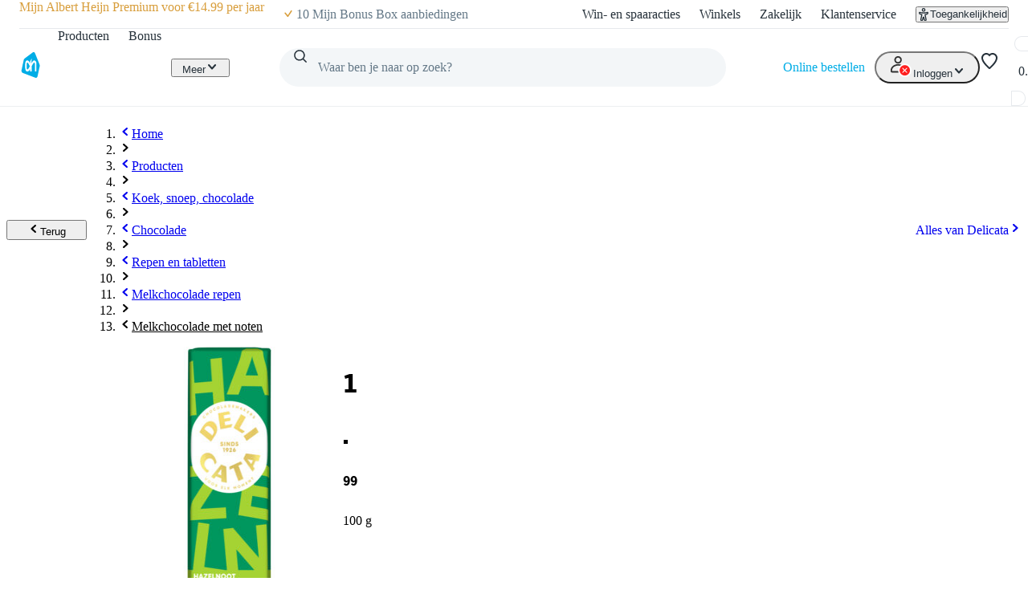

--- FILE ---
content_type: text/html; charset=utf-8
request_url: https://www.ah.nl/producten/product/wi35396/melk-hazelnoot
body_size: 97295
content:
<!DOCTYPE html><html lang="nl-NL" data-brand="ah" data-theme="light"><head><meta charSet="utf-8"/><meta name="viewport" content="width=device-width, initial-scale=1"/><link rel="preload" as="image" href="https://static.ah.nl/ah-static/images/ah-ui-bridge-components/logo/thuiswinkelwaarborg.svg"/><link rel="preload" as="image" href="https://static.ah.nl/ah-static/images/ah-ui-bridge-components/logo/thuiswinkelwaarborg-business.svg"/><link rel="preload" as="image" href="https://static.ah.nl/dam/product/AHI_6379366f61336244516753694f5a5947316d48653377?revLabel=1&amp;rendition=400x400_JPG_Q85&amp;fileType=binary"/><link rel="preload" as="image" href="https://static.ah.nl/dam/product/AHI_5f5f695532746e5a54754753676b6e76505a2d364767?revLabel=1&amp;rendition=200x200_JPG_Q85&amp;fileType=binary"/><link rel="preload" as="image" href="https://static.ah.nl/dam/product/AHI_6a5857585f396b59524c364a65334f6658554f424267?revLabel=1&amp;rendition=200x200_JPG_Q85&amp;fileType=binary"/><link rel="preload" as="image" href="https://static.ah.nl/dam/product/AHI_6d382d38564f5971524c4b4755396135424c41726d67?revLabel=1&amp;rendition=200x200_JPG_Q85&amp;fileType=binary"/><link rel="preload" as="image" href="https://static.ah.nl/dam/product/AHI_4b4847694e3732535332434b45325036625f5f367541?revLabel=1&amp;rendition=200x200_JPG_Q85&amp;fileType=binary"/><link rel="preload" as="image" href="https://static.ah.nl/dam/product/AHI_4354523130303739333633?revLabel=1&amp;rendition=200x200_JPG_Q85&amp;fileType=binary"/><link rel="preload" as="image" href="https://static.ah.nl/dam/product/AHI_534a744a684b6646542d69304a444972773979536c41?revLabel=1&amp;rendition=200x200_JPG_Q85&amp;fileType=binary"/><link rel="preload" as="image" href="https://static.ah.nl/dam/product/AHI_4354523130313934363533?revLabel=1&amp;rendition=200x200_JPG_Q85&amp;fileType=binary"/><link rel="stylesheet" href="https://static.ah.nl/ah-products/_next/static/css/13684bb64f13d03b.css" data-precedence="next"/><link rel="stylesheet" href="https://static.ah.nl/ah-products/_next/static/css/3c678265a4958fe2.css" data-precedence="next"/><link rel="stylesheet" href="https://static.ah.nl/ah-products/_next/static/css/ca174fc8e5c03769.css" data-precedence="next"/><link rel="stylesheet" href="https://static.ah.nl/ah-products/_next/static/css/7d1b20d981615824.css" data-precedence="next"/><link rel="stylesheet" href="https://static.ah.nl/ah-products/_next/static/css/5a4b2416bf924ae6.css" data-precedence="next"/><link rel="stylesheet" href="https://static.ah.nl/ah-products/_next/static/css/ba1f8907e343399c.css" data-precedence="next"/><link rel="stylesheet" href="https://static.ah.nl/ah-products/_next/static/css/fc3899d7eb4efe47.css" data-precedence="next"/><link rel="stylesheet" href="https://static.ah.nl/ah-products/_next/static/css/e192b4ce70e88ccc.css" data-precedence="next"/><link rel="stylesheet" href="https://static.ah.nl/ah-products/_next/static/css/f72e2dd98aaaaea5.css" data-precedence="next"/><link rel="stylesheet" href="https://static.ah.nl/ah-products/_next/static/css/4453bbe69ad4e6eb.css" data-precedence="next"/><link rel="stylesheet" href="https://static.ah.nl/ah-products/_next/static/css/fb25053f9d2d2c3d.css" data-precedence="next"/><link rel="stylesheet" href="https://static.ah.nl/ah-products/_next/static/css/7cf953f96cbc9609.css" data-precedence="next"/><link rel="stylesheet" href="https://static.ah.nl/ah-products/_next/static/css/aca35f31aabda401.css" data-precedence="next"/><link rel="stylesheet" href="https://static.ah.nl/ah-products/_next/static/css/a6d3392518c1ebfd.css" data-precedence="next"/><link rel="stylesheet" href="https://static.ah.nl/ah-products/_next/static/css/4ef30dbbc85eb3cc.css" data-precedence="next"/><link rel="stylesheet" href="https://static.ah.nl/ah-products/_next/static/css/499a46ed1f3791a9.css" data-precedence="next"/><link rel="stylesheet" href="https://static.ah.nl/ah-products/_next/static/css/b95e1bc31e95e52c.css" data-precedence="next"/><link rel="stylesheet" href="https://static.ah.nl/ah-products/_next/static/css/a515c125f8279950.css" data-precedence="next"/><link rel="stylesheet" href="https://static.ah.nl/ah-products/_next/static/css/aeece3d2da519db4.css" data-precedence="next"/><link rel="stylesheet" href="https://static.ah.nl/ah-products/_next/static/css/260eac6476a812a9.css" data-precedence="next"/><link rel="stylesheet" href="https://static.ah.nl/ah-products/_next/static/css/ae9b54f8bf9809a6.css" data-precedence="next"/><link rel="stylesheet" href="https://static.ah.nl/ah-products/_next/static/css/90d93454ba705123.css" data-precedence="next"/><link rel="stylesheet" href="https://static.ah.nl/ah-products/_next/static/css/0fa563fd1d3a15ec.css" data-precedence="next"/><link rel="stylesheet" href="https://static.ah.nl/ah-products/_next/static/css/cabe31d5a5ca99fb.css" data-precedence="next"/><link rel="stylesheet" href="https://static.ah.nl/ah-products/_next/static/css/5b27cedc0277f271.css" data-precedence="next"/><link rel="stylesheet" href="https://static.ah.nl/ah-products/_next/static/css/e0b471e424963d6e.css" data-precedence="next"/><link rel="stylesheet" href="https://static.ah.nl/ah-products/_next/static/css/5324f9ebef021ddc.css" data-precedence="next"/><link rel="stylesheet" href="https://static.ah.nl/ah-products/_next/static/css/d69e883c065807a9.css" data-precedence="next"/><link rel="stylesheet" href="https://static.ah.nl/ah-products/_next/static/css/cb3235e27aec86ae.css" data-precedence="next"/><link rel="stylesheet" href="https://static.ah.nl/ah-products/_next/static/css/9eab905332c3f81d.css" data-precedence="next"/><link rel="stylesheet" href="https://static.ah.nl/ah-products/_next/static/css/86f9cba6c76057d5.css" data-precedence="next"/><link rel="stylesheet" href="https://static.ah.nl/ah-products/_next/static/css/fec7f978d1fad20d.css" data-precedence="next"/><link rel="stylesheet" href="https://static.ah.nl/ah-products/_next/static/css/f59c782563d028ba.css" data-precedence="next"/><link rel="stylesheet" href="https://static.ah.nl/ah-products/_next/static/css/e160f139d94ce190.css" data-precedence="next"/><link rel="stylesheet" href="https://static.ah.nl/ah-products/_next/static/css/039e33f6cc19ca71.css" data-precedence="next"/><link rel="stylesheet" href="https://static.ah.nl/ah-products/_next/static/css/e89d649f732d9afd.css" data-precedence="next"/><link rel="stylesheet" href="https://static.ah.nl/ah-products/_next/static/css/62b4cbddfc63d7ee.css" data-precedence="next"/><link rel="stylesheet" href="https://static.ah.nl/ah-products/_next/static/css/6b330752318263a2.css" data-precedence="next"/><link rel="stylesheet" href="https://static.ah.nl/ah-products/_next/static/css/c7a89b78ce2c792b.css" data-precedence="next"/><link rel="stylesheet" href="https://static.ah.nl/ah-products/_next/static/css/bfd4d9bdcb0c118b.css" data-precedence="next"/><link rel="stylesheet" href="https://static.ah.nl/ah-products/_next/static/css/2470433bf5bfd22b.css" data-precedence="next"/><link rel="stylesheet" href="https://static.ah.nl/ah-products/_next/static/css/c1012a6e5b6690bc.css" data-precedence="next"/><link rel="stylesheet" href="https://static.ah.nl/ah-products/_next/static/css/1db06facae5ef997.css" data-precedence="next"/><link rel="stylesheet" href="https://static.ah.nl/ah-products/_next/static/css/311380dc7670da70.css" data-precedence="next"/><link rel="stylesheet" href="https://static.ah.nl/ah-products/_next/static/css/177e3808ce1c8d29.css" data-precedence="next"/><link rel="preload" as="script" fetchPriority="low" href="https://static.ah.nl/ah-products/_next/static/chunks/webpack-1e8427d7723ee86d.js"/><script src="https://static.ah.nl/ah-products/_next/static/chunks/09cb7eff-f403bfd60e8bb09f.js" async=""></script><script src="https://static.ah.nl/ah-products/_next/static/chunks/4892-5bbb279aa91b711d.js" async=""></script><script src="https://static.ah.nl/ah-products/_next/static/chunks/main-app-71e825bfa738f65f.js" async=""></script><script src="https://static.ah.nl/ah-products/_next/static/chunks/e9b0f1f1-1fa3cb45aa50842a.js" async=""></script><script src="https://static.ah.nl/ah-products/_next/static/chunks/dcac5c9e-f38febdadd55509b.js" async=""></script><script src="https://static.ah.nl/ah-products/_next/static/chunks/ac60881a-7a761071f84bd3af.js" async=""></script><script src="https://static.ah.nl/ah-products/_next/static/chunks/981-7ccf49d1f066a023.js" async=""></script><script src="https://static.ah.nl/ah-products/_next/static/chunks/7847-3f2dfe87ccee7c41.js" async=""></script><script src="https://static.ah.nl/ah-products/_next/static/chunks/993-1311804ac9bbffe7.js" async=""></script><script src="https://static.ah.nl/ah-products/_next/static/chunks/8124-11b65ee5079aed03.js" async=""></script><script src="https://static.ah.nl/ah-products/_next/static/chunks/5732-8bbcae751d81931f.js" async=""></script><script src="https://static.ah.nl/ah-products/_next/static/chunks/8360-993fc99eb67a5f8d.js" async=""></script><script src="https://static.ah.nl/ah-products/_next/static/chunks/1809-5fff4038f0d1018c.js" async=""></script><script src="https://static.ah.nl/ah-products/_next/static/chunks/358-021d9bc6c1819b3d.js" async=""></script><script src="https://static.ah.nl/ah-products/_next/static/chunks/8333-f6f037d6cbb17f18.js" async=""></script><script src="https://static.ah.nl/ah-products/_next/static/chunks/3422-45db60fda9aea684.js" async=""></script><script src="https://static.ah.nl/ah-products/_next/static/chunks/app/producten/not-found-8d84a5213638d52f.js" async=""></script><script src="https://static.ah.nl/ah-products/_next/static/chunks/7215-631ff91527d405f5.js" async=""></script><script src="https://static.ah.nl/ah-products/_next/static/chunks/64-1b34ac6e676baf24.js" async=""></script><script src="https://static.ah.nl/ah-products/_next/static/chunks/app/layout-3f822824df502938.js" async=""></script><script src="https://static.ah.nl/ah-products/_next/static/chunks/3126-50e984853fc97587.js" async=""></script><script src="https://static.ah.nl/ah-products/_next/static/chunks/9087-8eeff55e6c678076.js" async=""></script><script src="https://static.ah.nl/ah-products/_next/static/chunks/app/producten/product/%5BproductId%5D/%5BproductSlug%5D/page-a89313d065a89c30.js" async=""></script><script src="https://static.ah.nl/ah-products/_next/static/chunks/app/producten/(home)/page-e7913a36e492d678.js" async=""></script><script src="https://static.ah.nl/ah-products/_next/static/chunks/app/error-b7237a2efed96664.js" async=""></script><link rel="preload" href="https://static.ah.nl/ah-products/_next/static/css/76a7a0b375b7b359.css" as="style"/><link rel="preload" href="https://static.ah.nl/ah-products/_next/static/css/50e1636ce28bc738.css" as="style"/><link rel="preload" href="https://static.ah.nl/ah-products/_next/static/css/e5b07b7b51e07078.css" as="style"/><link rel="preload" href="https://static.ah.nl/ah-products/_next/static/css/081af67a2d1b48d8.css" as="style"/><link rel="preload" href="https://static.ah.nl/ah-products/_next/static/css/5da3c881bd1db143.css" as="style"/><link rel="preload" href="https://static.ah.nl/ah-products/_next/static/css/fb45aefe97ebac62.css" as="style"/><link rel="preload" href="https://static.ah.nl/ah-products/_next/static/css/420c44e3aa5be90d.css" as="style"/><link rel="preload" href="https://static.ah.nl/ah-products/_next/static/css/8dc61b47d0c8b8fd.css" as="style"/><link rel="preload" href="https://static.ah.nl/ah-products/_next/static/css/85ae420df127bd37.css" as="style"/><link rel="preload" href="https://static.ah.nl/ah-products/_next/static/css/87cd3e869a2612f9.css" as="style"/><link rel="preload" href="https://static.ah.nl/ah-products/_next/static/css/a81d0487e27361ee.css" as="style"/><link rel="preload" href="https://static.ah.nl/ah-products/_next/static/css/53caba0e2e73c2b7.css" as="style"/><link rel="preload" href="https://static.ah.nl/ah-products/_next/static/css/59844a2e8d3cd584.css" as="style"/><link rel="preload" href="https://static.ah.nl/ah-products/_next/static/css/0fa1e851527e04c0.css" as="style"/><link rel="preload" href="https://static.ah.nl/ah-products/_next/static/css/3bf041aac07fd3e3.css" as="style"/><link rel="preload" href="https://static.ah.nl/ah-products/_next/static/css/15c58d4d47267644.css" as="style"/><link rel="preload" href="https://static.ah.nl/ah-static/assets/advertisement-v0.js" as="script"/><link rel="preload" href="https://v3-pixal-web.ah.nl/gtm.js?id=GTM-WQK8NCZ&amp;l=gtmdataLayer" as="script"/><link rel="preload" as="image" href="https://static.ah.nl/dam/product/AHI_6d4475365333495053334b425a517056527036335551?revLabel=1&amp;rendition=200x200_JPG_Q85&amp;fileType=binary"/><link rel="preload" as="image" href="https://static.ah.nl/dam/product/AHI_4354523130323033323134?revLabel=1&amp;rendition=200x200_JPG_Q85&amp;fileType=binary"/><link rel="preload" as="image" href="https://static.ah.nl/dam/product/AHI_374863626967596c5367754f54792d6d714d57497577?revLabel=1&amp;rendition=200x200_JPG_Q85&amp;fileType=binary"/><link rel="preload" as="image" href="https://static.ah.nl/dam/product/AHI_4354523130313930353335?revLabel=1&amp;rendition=200x200_JPG_Q85&amp;fileType=binary"/><meta name="app:id" content="ah-products"/><meta name="app:version" content="1.13.14"/><meta name="p:domain_verify" content="a7366f4463986084997d0fafd9be07f5"/><link rel="preconnect" href="https://static.ah.nl" crossorigin="anonymous"/><meta name="theme-color" content="#00ade6"/><link rel="shortcut icon" type="image/x-icon" href="https://static.ah.nl/ah-static/favicon/favicon.ico"/><link rel="icon" type="image/png" sizes="16x16" href="https://static.ah.nl/ah-static/favicon/favicon-16x16.png"/><link rel="icon" type="image/png" sizes="32x32" href="https://static.ah.nl/ah-static/favicon/favicon-32x32.png"/><link rel="icon" type="image/png" sizes="48x48" href="https://static.ah.nl/ah-static/favicon/favicon-48x48.png"/><link rel="icon" type="image/png" sizes="64x64" href="https://static.ah.nl/ah-static/favicon/favicon-64x64.png"/><link rel="icon" type="image/png" sizes="128x128" href="https://static.ah.nl/ah-static/favicon/favicon-128x128.png"/><link rel="icon" type="image/png" sizes="192x192" href="https://static.ah.nl/ah-static/favicon/favicon-192x192.png"/><link rel="apple-touch-icon" sizes="57x57" href="https://static.ah.nl/ah-static/favicon/apple-touch-icon-57x57.png"/><link rel="apple-touch-icon" sizes="60x60" href="https://static.ah.nl/ah-static/favicon/apple-touch-icon-60x60.png"/><link rel="apple-touch-icon" sizes="72x72" href="https://static.ah.nl/ah-static/favicon/apple-touch-icon-72x72.png"/><link rel="apple-touch-icon" sizes="76x76" href="https://static.ah.nl/ah-static/favicon/apple-touch-icon-76x76.png"/><link rel="apple-touch-icon" sizes="114x114" href="https://static.ah.nl/ah-static/favicon/apple-touch-icon-114x114.png"/><link rel="apple-touch-icon" sizes="120x120" href="https://static.ah.nl/ah-static/favicon/apple-touch-icon-120x120.png"/><link rel="apple-touch-icon" sizes="144x144" href="https://static.ah.nl/ah-static/favicon/apple-touch-icon-144x144.png"/><link rel="apple-touch-icon" sizes="152x152" href="https://static.ah.nl/ah-static/favicon/apple-touch-icon-152x152.png"/><link rel="apple-touch-icon" sizes="180x180" href="https://static.ah.nl/ah-static/favicon/apple-touch-icon-180x180.png"/><link rel="mask-icon" href="https://static.ah.nl/ah-static/favicon/safari-pinned-tab.svg" color="#00ade6"/><link rel="manifest" href="https://static.ah.nl/ah-static/favicon/nld/site.webmanifest"/><link rel="preload" href="https://static.ah.nl/ah-static/pantry/fonts/ah/hamburg-serial-xbold.woff2" as="font" crossorigin="anonymous" type="font/woff2"/><link rel="preload" href="https://static.ah.nl/ah-static/pantry/fonts/ah/hamburg-serial-bold.woff2" as="font" crossorigin="anonymous" type="font/woff2"/><link rel="preload" href="https://static.ah.nl/ah-static/pantry/fonts/ah/hamburg-serial-regular.woff2" as="font" crossorigin="anonymous" type="font/woff2"/><link rel="preconnect" href="https://www.google-analytics.com" crossorigin="anonymous"/><link rel="preconnect" href="https://www.google.com" crossorigin="anonymous"/><link rel="preconnect" href="https://googleads.g.doubleclick.net" crossorigin="anonymous"/><link rel="preconnect" href="https://deploy.mopinion.com" crossorigin="anonymous"/><title>Delicata Reep melkchocolade hazelnoot bestellen | Albert Heijn</title><meta name="description" content="Op zoek naar Delicata Reep melkchocolade hazelnoot? Dit product vind je in het grote assortiment van Albert Heijn. Bestel direct online!"/><link rel="canonical" href="/producten/product/wi35396/delicata-reep-melkchocolade-hazelnoot"/><link rel="alternate" hrefLang="nl" href="https://www.ah.nl/producten/product/wi35396/delicata-reep-melkchocolade-hazelnoot"/><link rel="alternate" hrefLang="be" href="https://www.ah.be/producten/product/wi35396/delicata-reep-melkchocolade-hazelnoot"/><meta property="og:title" content="Delicata Reep melkchocolade hazelnoot bestellen | Albert Heijn"/><meta property="og:description" content="Op zoek naar Delicata Reep melkchocolade hazelnoot? Dit product vind je in het grote assortiment van Albert Heijn. Bestel direct online!"/><meta property="og:image:__typename" content="ProductImageRendition"/><meta property="og:image" content="https://static.ah.nl/dam/product/AHI_6379366f61336244516753694f5a5947316d48653377?revLabel=1&amp;rendition=200x200_JPG_Q85&amp;fileType=binary"/><meta property="og:image:width" content="200"/><meta property="og:image:height" content="200"/><meta property="og:image:__typename" content="ProductImageRendition"/><meta property="og:image" content="https://static.ah.nl/dam/product/AHI_6379366f61336244516753694f5a5947316d48653377?revLabel=1&amp;rendition=400x400_JPG_Q85&amp;fileType=binary"/><meta property="og:image:width" content="400"/><meta property="og:image:height" content="400"/><meta name="twitter:card" content="summary_large_image"/><meta name="twitter:title" content="Delicata Reep melkchocolade hazelnoot bestellen | Albert Heijn"/><meta name="twitter:description" content="Op zoek naar Delicata Reep melkchocolade hazelnoot? Dit product vind je in het grote assortiment van Albert Heijn. Bestel direct online!"/><meta name="twitter:image:__typename" content="ProductImageRendition"/><meta name="twitter:image" content="https://static.ah.nl/dam/product/AHI_6379366f61336244516753694f5a5947316d48653377?revLabel=1&amp;rendition=200x200_JPG_Q85&amp;fileType=binary"/><meta name="twitter:image:width" content="200"/><meta name="twitter:image:height" content="200"/><meta name="twitter:image:__typename" content="ProductImageRendition"/><meta name="twitter:image" content="https://static.ah.nl/dam/product/AHI_6379366f61336244516753694f5a5947316d48653377?revLabel=1&amp;rendition=400x400_JPG_Q85&amp;fileType=binary"/><meta name="twitter:image:width" content="400"/><meta name="twitter:image:height" content="400"/><script src="https://static.ah.nl/ah-products/_next/static/chunks/polyfills-42372ed130431b0a.js" noModule=""></script><script>(window[Symbol.for("ApolloSSRDataTransport")] ??= []).push({"rehydrate":{"_R_4tb_":{"data":undefined,"loading":true,"networkStatus":1,"called":true},"_R_stb_":{"data":undefined,"loading":true,"networkStatus":1,"called":true},"_R_stbH1_":{"data":undefined,"loading":true,"networkStatus":1,"called":true},"_R_stbH2_":{"data":undefined,"loading":true,"networkStatus":1,"called":true},"_R_istbH1_":{"data":undefined,"loading":false,"networkStatus":7,"called":false},"_R_qstb_":{"data":undefined,"loading":true,"networkStatus":1,"called":true},"_R_2tb_":{"data":undefined,"loading":false,"networkStatus":7,"called":false},"_R_2tbH1_":{"data":undefined,"loading":true,"networkStatus":1,"called":true},"_R_2tbH2_":{"data":undefined,"loading":true,"networkStatus":1,"called":true},"_R_2tbH3_":{"data":undefined,"loading":true,"networkStatus":1,"called":true},"_R_2tbH4_":{"data":undefined,"loading":true,"networkStatus":1,"called":true},"_R_2tbH5_":{"data":undefined,"loading":true,"networkStatus":1,"called":true},"_R_f9atb_":{"data":undefined,"loading":true,"networkStatus":1,"called":true},"_R_1mlf9atb_":{"data":undefined,"loading":true,"networkStatus":1,"called":true},"_R_7f9atb_":{"data":undefined,"loading":false,"networkStatus":7,"called":false},"_R_7f9atbH1_":{"data":undefined,"loading":true,"networkStatus":1,"called":true},"_R_1pf9atb_":{"data":undefined,"loading":true,"networkStatus":1,"called":true},"_R_5pf9atb_":{"data":undefined,"loading":true,"networkStatus":1,"called":true},"_R_29f9atb_":{"data":undefined,"loading":true,"networkStatus":1,"called":true},"_R_1tn9atb_":{"data":undefined,"loading":true,"networkStatus":1,"called":true},"_R_5tn9atb_":{"data":undefined,"loading":true,"networkStatus":1,"called":true},"_R_2dn9atb_":{"data":undefined,"loading":true,"networkStatus":1,"called":true},"_R_e4qav5ubsnpf6stb_":{"data":{"favoriteListV2":null},"loading":false,"networkStatus":7,"called":true},"_R_oqav5ubsnpf6stb_":{"data":{"basket":null},"loading":false,"networkStatus":7,"called":true}},"events":[]})</script></head><body><div hidden=""><!--$--><!--/$--></div><div id="sitespect-body-start" hidden=""> </div><header id="header" class="design-tokens_designTokens__23GXA" data-brand="ah"><a class="link-button_root__4ZF85 nav-skip_navSkip__3j7Id" href="#start-of-content" data-testid="nav-skip"><span class="typography_typography__vixat typography_body-strong___TIvk typography_align-left__dr_AX link-button_text__CuUM7">Ga naar hoofdinhoud</span></a><a class="link-button_root__4ZF85 nav-skip_navSkip__3j7Id" href="#navigation-search-input" data-testid="nav-skip"><span class="typography_typography__vixat typography_body-strong___TIvk typography_align-left__dr_AX link-button_text__CuUM7">Ga naar zoeken</span></a><div class="header-layout-container_placeholder__eL3r6"></div><div class="header-layout-container_root__6VVoy"><!--$?--><template id="B:0"></template><div class="top-bar_root__4EFUi"><div class="top-bar_bar__n3UrC"><menu class="top-bar_list__RpoiE" data-testid="usps-list"><li class="top-bar_item__MZ2tA"><a class="link-button_root__4ZF85 top-bar_title__vzLwH" title="" aria-label="" href=""><span class="typography_typography__vixat typography_subtext-strong__InBf3 typography_align-left__dr_AX link-button_text__CuUM7" data-testid="usps-title"></span></a></li></menu><menu class="top-bar_links__dO20Z" data-testid="top-bar-links"><li class="top-bar_item__MZ2tA"><a class="link-button_root__4ZF85 top-bar-link_link__zrz0k" title="Win- en spaaracties" href="/acties"><span class="typography_typography__vixat typography_subtext-regular__MAobC typography_align-left__dr_AX link-button_text__CuUM7 top-bar-link_text__s7q5V">Win- en spaaracties</span></a></li><li class="top-bar_item__MZ2tA"><a class="link-button_root__4ZF85 top-bar-link_link__zrz0k" title="Winkels" href="/winkels"><span class="typography_typography__vixat typography_subtext-regular__MAobC typography_align-left__dr_AX link-button_text__CuUM7 top-bar-link_text__s7q5V">Winkels</span></a></li><li class="top-bar_item__MZ2tA"><a class="link-button_root__4ZF85 top-bar-link_link__zrz0k" title="Zakelijk" href="/zakelijk"><span class="typography_typography__vixat typography_subtext-regular__MAobC typography_align-left__dr_AX link-button_text__CuUM7 top-bar-link_text__s7q5V">Zakelijk</span></a></li><li class="top-bar_item__MZ2tA"><a class="link-button_root__4ZF85 top-bar-link_link__zrz0k" title="Klantenservice" href="/klantenservice"><span class="typography_typography__vixat typography_subtext-regular__MAobC typography_align-left__dr_AX link-button_text__CuUM7 top-bar-link_text__s7q5V">Klantenservice</span></a></li><li class="top-bar_item__MZ2tA"><div class="popover_root__Hu5zm"><button class="link-button_root__4ZF85 link-button_button__A54el link-button_regular__67qT0 accessibility-button_button__FfTad" type="button" title="Toegankelijkheid"><svg xmlns="http://www.w3.org/2000/svg" viewBox="0 0 24 24" height="16" width="16" fill="currentColor"><path d="M15.5 3.5a3.5 3.5 0 1 1-7 0 3.5 3.5 0 0 1 7 0m-2 0a1.5 1.5 0 1 0-3 0 1.5 1.5 0 0 0 3 0"></path><path d="M21 9.03a1.833 1.833 0 0 0-2.218-1.792l-1.367.293a25.8 25.8 0 0 1-10.83 0l-1.352-.29A1.846 1.846 0 0 0 3 9.048a3.54 3.54 0 0 0 2.632 3.42l2.035.54-1.878 8.565A2 2 0 0 0 7.743 24h1.83c.605 0 1.132-.415 1.275-1.003l.91-3.753.91 3.753c.142.588.67 1.003 1.275 1.003h1.816a2 2 0 0 0 1.954-2.426l-1.861-8.545 2.468-.595A3.5 3.5 0 0 0 21 9.03m-3.166.457 1.151-.247a1.5 1.5 0 0 1-1.134 1.25l-2.772.668a1.68 1.68 0 0 0-1.248 1.99L15.76 22h-1.276l-1.155-4.764a1.616 1.616 0 0 0-3.141 0L9.032 22h-1.29l1.953-8.905a1.636 1.636 0 0 0-1.18-1.932l-2.37-.629A1.54 1.54 0 0 1 5.011 9.24l1.154.247c3.846.824 7.822.824 11.668 0Z"></path></svg><span class="typography_typography__vixat typography_subtext-regular__MAobC typography_align-left__dr_AX link-button_text__CuUM7 accessibility-button_text__pY8_l">Toegankelijkheid</span></button></div></li></menu></div></div><!--/$--><div class="header-container_desktop__Q32cx"><nav class="header-default_container__suAPP"><a class="link-button_root__4ZF85 nav-logo_navLogo___R3J2" aria-label="Ga naar Albert Heijn home pagina" title="Ga naar Albert Heijn home pagina" href="/" data-testid="nav-logo"><img src="https://static.ah.nl/ah-static/images/ah-ui-bridge-components/logo/logo-ah.svg" alt="Ga naar Albert Heijn home pagina" class="nav-logo_logo__XFsGY" height="24" width="24"/></a><menu class="header-default_mainMenu__l0_wH"><li class="" data-testid="navigation-products"><a class="link-button_root__4ZF85 menu-item-component_mainMenuItemAnchor__RgNFa" href="/producten"><span class="typography_typography__vixat typography_body-regular__y6GB2 typography_align-left__dr_AX link-button_text__CuUM7 menu-item-component_mainMenuItemAnchorText__vokLQ">Producten</span></a></li><li class=""><a class="link-button_root__4ZF85 menu-item-component_mainMenuItemAnchor__RgNFa" href="/bonus"><span class="typography_typography__vixat typography_body-regular__y6GB2 typography_align-left__dr_AX link-button_text__CuUM7 menu-item-component_mainMenuItemAnchorText__vokLQ">Bonus</span></a></li><li><a class="link-button_root__4ZF85 header-button_mainMenuItemAnchor__vREsk" href="/allerhande" data-testid="navigation-recipes"><span class="typography_typography__vixat typography_body-regular__y6GB2 typography_align-left__dr_AX link-button_text__CuUM7 header-button_mainMenuItemAnchorText__bKJ3G">Recepten</span><svg xmlns="http://www.w3.org/2000/svg" viewBox="0 0 16 16" height="16" width="16" fill="currentColor" class=""><path d="M12.707 5.32c.39.426.39 1.117 0 1.543L8 12 3.293 6.863a1.163 1.163 0 0 1 0-1.543.942.942 0 0 1 1.414 0L8 8.913l3.293-3.593a.942.942 0 0 1 1.414 0"></path></svg></a><div class="mega-menu-overlay_megaMenuOverlay__j__js"><div class="mega-menu-overlay_megaMenuContentWrapper__FfZO8"><!--$?--><template id="B:1"></template><!--/$--></div><div role="presentation" class="mega-menu-overlay_megaMenuBackDrop__VjH67"></div></div></li><li class="menu-dropdown_menuDropdown__wRa3R" data-testid="menu-dropdown-button"><button class="link-button_root__4ZF85 link-button_button__A54el link-button_regular__67qT0 menu-dropdown_menuDropdownButton__05mMz" type="button" tabindex="0" aria-label="Meer" aria-expanded="false"><span class="typography_typography__vixat typography_body-regular__y6GB2 typography_align-left__dr_AX link-button_text__CuUM7 menu-dropdown_menuDropdownButtonText__0aA4n">Meer</span><svg xmlns="http://www.w3.org/2000/svg" viewBox="0 0 16 16" height="16" width="16" fill="currentColor" class="menu-dropdown_menuDropdownIcon__7FaKT"><path d="M12.707 5.32c.39.426.39 1.117 0 1.543L8 12 3.293 6.863a1.163 1.163 0 0 1 0-1.543.942.942 0 0 1 1.414 0L8 8.913l3.293-3.593a.942.942 0 0 1 1.414 0"></path></svg></button><div class="menu-dropdown_menuDropdownMountPoint__dOoda" aria-hidden="true"><menu class="menu-dropdown_menuDropdownList__UipCz"><li class="menu-item-component_secondaryMenuItem__708vu menu-item-component_secondaryMenuItemRecipes__bkVb5"><a class="link-button_root__4ZF85 menu-item-component_secondaryMenuItemAnchor___RaoE" href="/allerhande"><span class="typography_typography__vixat typography_body-regular__y6GB2 typography_align-left__dr_AX link-button_text__CuUM7">Recepten</span></a></li><li class="menu-item-component_secondaryMenuItem__708vu"><a class="link-button_root__4ZF85 menu-item-component_secondaryMenuItemAnchor___RaoE" href="https://voordeelshop.ah.nl?ah_medium=www.ah.nl&amp;ah_source=header&amp;ah_campaign=na"><span class="typography_typography__vixat typography_body-regular__y6GB2 typography_align-left__dr_AX link-button_text__CuUM7">AH Voordeelshop</span></a></li></menu></div></li></menu><div class="header-default_searchContainer__0p5_G"><form class="search_root__ZoviE" method="post"><div class="search_compact___LJHj" data-testid="navigation-search"><input id="navigation-search-input" type="search" autoComplete="off" class="search_input__JSoeT" placeholder="Waar ben je naar op zoek?" aria-label="Waar ben je naar op zoek?" value=""/><button class="link-button_root__4ZF85 link-button_button__A54el link-button_regular__67qT0 search_closeButton__MtOFb" type="button" aria-label="Sluiten"><svg xmlns="http://www.w3.org/2000/svg" viewBox="0 0 16 16" height="16" width="16" fill="currentColor"><path d="M10.68 12.707c-.426.39-1.117.39-1.543 0L4 8l5.137-4.707a1.163 1.163 0 0 1 1.543 0 .942.942 0 0 1 0 1.414L7.087 8l3.593 3.293a.942.942 0 0 1 0 1.414"></path></svg></button><button class="link-button_root__4ZF85 link-button_button__A54el link-button_regular__67qT0 search_iconButton__Xdarb" type="submit" aria-label="Zoeken" tabindex="-1"><svg xmlns="http://www.w3.org/2000/svg" viewBox="0 0 24 24" height="18" width="18" fill="currentColor"><path d="M10.5 1.5a9 9 0 1 0 5.618 16.032l4.675 4.675a1 1 0 0 0 1.414-1.414l-4.675-4.675A9 9 0 0 0 10.5 1.5m-7 9a7 7 0 1 1 14 0 7 7 0 0 1-14 0"></path></svg></button><button class="link-button_root__4ZF85 link-button_button__A54el link-button_regular__67qT0 search_submitButton__kEx2x" type="submit" aria-label="Zoekenopdracht bevestigen"><svg xmlns="http://www.w3.org/2000/svg" viewBox="0 0 24 24" height="24" width="24" fill="currentColor"><path d="M10.5 1.5a9 9 0 1 0 5.618 16.032l4.675 4.675a1 1 0 0 0 1.414-1.414l-4.675-4.675A9 9 0 0 0 10.5 1.5m-7 9a7 7 0 1 1 14 0 7 7 0 0 1-14 0"></path></svg></button></div><div class="suggestions_suggestionsContainer__mPIzg suggestions_compact__j_Gor"><div class="suggestions_wrapper__5K08S"></div></div></form><div class="search_backdrop__lhUqO"></div></div><div class="header-default_personalNav__VeMtZ"><menu class="header-default_personalNavMenu__ObRvk"><li class="menu-item-component_orderLink__H5jmj" data-testid="navigation-currentOrder"><a class="link-button_root__4ZF85 menu-item-component_orderLinkAnchor__Cr9xx" href="/kies-een-moment"><span class="typography_typography__vixat typography_body-regular__y6GB2 typography_align-left__dr_AX link-button_text__CuUM7 menu-item-component_orderLinkAnchorText__qv_j7">Online bestellen</span></a></li><li class="menu-dropdown_personalNavMenu__NIWMw menu-dropdown_menuDropdown__wRa3R" data-testid="menu-dropdown-button"><button class="link-button_root__4ZF85 link-button_button__A54el link-button_regular__67qT0 icon-button_root__MrwUw icon-button_hasContent__M3YSx" type="button" tabindex="0" aria-label="Inloggen" aria-expanded="false"><svg xmlns="http://www.w3.org/2000/svg" height="24" width="24" class="icon-button_icon__yIJV9 user-icon_userIcon__S0cAP" fill="currentColor" viewBox="0 0 30 29"><title>Logged out User</title><path fill="#303030" fill-rule="evenodd" d="M9 6c0-1.65685 1.3431-3 3-3s3 1.34315 3 3-1.3431 3-3 3-3-1.34315-3-3Zm3-5C9.23858 1 7 3.23858 7 6s2.23858 5 5 5c2.7614 0 5-2.23858 5-5s-2.2386-5-5-5ZM4 20c0-1.8173.94196-3.369 2.45-4.5 1.51795-1.1385 3.5549-1.8 5.55-1.8 1.9951 0 4.032.6615 5.55 1.8C19.058 16.631 20 18.1827 20 20v1H4v-1Zm8-8.3c-2.40491 0-4.86795.7885-6.75 2.2C3.35804 15.319 2 17.4173 2 20v1c0 .5273.18011 1.0443.56789 1.4321C2.95567 22.8199 3.47275 23 4 23h16c.5272 0 1.0443-.1801 1.4321-.5679C21.8199 22.0443 22 21.5273 22 21v-1c0-2.5827-1.358-4.681-3.25-6.1-1.882-1.4115-4.3451-2.2-6.75-2.2Z" clip-rule="evenodd"></path><circle cx="21" cy="20" r="8" fill="#FF1F1F" stroke="#fff" stroke-width="2"></circle><path fill="#FF1F1F" d="M16.625 15.625h8.75v8.75h-8.75z"></path><path fill="#fff" d="M18.6523 16.8789c-.2135-.2135-.5598-.2135-.7734 0-.2135.2136-.2135.5599 0 .7734L20.2266 20l-2.3477 2.3477c-.2135.2135-.2135.5598 0 .7734.2136.2135.5599.2135.7734 0L21 20.7734l2.3477 2.3477c.2135.2135.5598.2135.7734 0 .2135-.2136.2135-.5599 0-.7734L21.7734 20l2.3477-2.3477c.2135-.2135.2135-.5598 0-.7734-.2136-.2135-.5599-.2135-.7734 0L21 19.2266l-2.3477-2.3477Z"></path></svg><span class="typography_typography__vixat typography_body-regular__y6GB2 typography_align-left__dr_AX link-button_text__CuUM7 icon-button_text__RPFXe">Inloggen</span><svg xmlns="http://www.w3.org/2000/svg" viewBox="0 0 16 16" height="16" width="16" fill="currentColor" class="header-default_caret__q1DKw"><path d="M12.707 5.32c.39.426.39 1.117 0 1.543L8 12 3.293 6.863a1.163 1.163 0 0 1 0-1.543.942.942 0 0 1 1.414 0L8 8.913l3.293-3.593a.942.942 0 0 1 1.414 0"></path></svg></button><div class="menu-dropdown_menuDropdownMountPoint__dOoda" aria-hidden="true"><menu class="menu-dropdown_menuDropdownList__UipCz"><li class="menu-item-component_secondaryMenuItem__708vu"><a class="link-button_root__4ZF85 menu-item-component_secondaryMenuItemAnchor___RaoE" href="/mijn/dashboard"><svg xmlns="http://www.w3.org/2000/svg" viewBox="0 0 24 24" height="24" width="24" fill="currentColor" class="menu-item-component_menuItemIcon__15lWV"><path d="M9 6a3 3 0 1 1 6 0 3 3 0 0 1-6 0m3-5a5 5 0 1 0 0 10 5 5 0 0 0 0-10M4 20c0-1.817.942-3.369 2.45-4.5 1.518-1.139 3.555-1.8 5.55-1.8s4.032.662 5.55 1.8C19.058 16.631 20 18.183 20 20v1H4zm8-8.3c-2.405 0-4.868.789-6.75 2.2C3.358 15.319 2 17.417 2 20v1c0 .527.18 1.044.568 1.432S3.473 23 4 23h16c.527 0 1.044-.18 1.432-.568S22 21.527 22 21v-1c0-2.583-1.358-4.681-3.25-6.1-1.882-1.412-4.345-2.2-6.75-2.2"></path></svg><span class="typography_typography__vixat typography_body-regular__y6GB2 typography_align-left__dr_AX link-button_text__CuUM7">Mijn account</span></a></li><li class="menu-item-component_secondaryMenuItem__708vu"><a class="link-button_root__4ZF85 menu-item-component_secondaryMenuItemAnchor___RaoE" href="/favorieten"><svg xmlns="http://www.w3.org/2000/svg" viewBox="0 0 24 24" height="24" width="24" fill="currentColor" class="menu-item-component_menuItemIcon__15lWV"><path d="M8.1 4C5.852 4 4 5.852 4 8.1c0 1.543.858 3.335 1.838 4.842a21 21 0 0 0 1.859 2.438l.028.031.007.007v.001l.01.01.021.024.035.04a65 65 0 0 0 .628.703c.41.456.964 1.061 1.537 1.666.576.607 1.16 1.2 1.636 1.635q.23.21.401.35.17-.14.401-.35a35 35 0 0 0 1.636-1.635 91 91 0 0 0 2.029-2.215l.136-.154.035-.04.025-.028.013-.014.007-.008.029-.03q.038-.041.116-.128a20 20 0 0 0 1.737-2.269C19.14 11.49 20 9.697 20 8.1 20 5.852 18.148 4 15.9 4c-1.26 0-2.388.632-3.126 1.533L12 6.48l-.774-.946C10.488 4.632 9.359 4 8.1 4m9.64 12.773-.039.044a69 69 0 0 1-.641.718 93 93 0 0 1-1.572 1.703 37 37 0 0 1-1.736 1.734c-.262.24-.52.46-.749.627a3 3 0 0 1-.375.236A1.4 1.4 0 0 1 12 22c-.29 0-.524-.112-.628-.165a3 3 0 0 1-.375-.236 9 9 0 0 1-.749-.627 37 37 0 0 1-1.736-1.734A93 93 0 0 1 6.3 16.817l-.037-.042-.005-.006-.005-.005-.039-.043a20 20 0 0 1-.614-.72 23 23 0 0 1-1.437-1.968C3.142 12.465 2 10.257 2 8.1 2 4.748 4.748 2 8.1 2c1.52 0 2.874.594 3.9 1.475C13.026 2.594 14.38 2 15.9 2 19.252 2 22 4.748 22 8.1c0 2.205-1.14 4.412-2.164 5.973a22 22 0 0 1-1.919 2.506l-.138.152zl-.002.001Z"></path></svg><span class="typography_typography__vixat typography_body-regular__y6GB2 typography_align-left__dr_AX link-button_text__CuUM7">Favoriete lijstjes</span></a></li><li class="menu-item-component_secondaryMenuItem__708vu"><a class="link-button_root__4ZF85 menu-item-component_secondaryMenuItemAnchor___RaoE" href="/producten/eerder-gekocht"><svg xmlns="http://www.w3.org/2000/svg" viewBox="0 0 24 24" height="24" width="24" fill="currentColor" class="menu-item-component_menuItemIcon__15lWV"><path d="M9.821 5c0-1.09.901-2 2.044-2s2.045.91 2.045 2zm-2 0H6.524a3 3 0 0 0-2.976 2.622l-1.522 12A3 3 0 0 0 5.002 23H6.95a3.46 3.46 0 0 1-.629-2h-1.32a1 1 0 0 1-.991-1.126l1.522-12A1 1 0 0 1 6.524 7h10.683a1 1 0 0 1 .992.874l.036.288c.795.33 1.53.776 2.183 1.317l-.235-1.857A3 3 0 0 0 17.207 5H15.91c0-2.223-1.825-4-4.045-4S7.821 2.777 7.821 5m4.45 12a1 1 0 0 1 1 1v3.4a1 1 0 0 1-1 1h-3.45a1 1 0 1 1 0-2h.561A7 7 0 0 1 7.821 16c0-3.866 3.202-7 7.089-7s7.089 3.134 7.089 7c0 3.509-2.611 6.425-6.041 6.89a1 1 0 0 1-.27-1.98c2.456-.335 4.31-2.419 4.31-4.91 0-2.734-2.278-5-5.088-5s-5.09 2.266-5.09 5a5 5 0 0 0 1.45 3.514V18a1 1 0 0 1 1-1Z"></path></svg><span class="typography_typography__vixat typography_body-regular__y6GB2 typography_align-left__dr_AX link-button_text__CuUM7">Eerder gekocht</span></a></li><li class="menu-item-component_secondaryMenuItem__708vu"><a class="link-button_root__4ZF85 menu-item-component_secondaryMenuItemAnchor___RaoE" href="/mijnbestellingen"><svg xmlns="http://www.w3.org/2000/svg" viewBox="0 0 24 24" height="24" width="24" fill="currentColor" class="menu-item-component_menuItemIcon__15lWV"><path d="M6.969 7.62a1 1 0 0 1 .366-1.365l8.66-5a1 1 0 0 1 1.366.366l5 8.66a1 1 0 0 1-.366 1.366l-8.66 5a1 1 0 0 1-1.366-.366zm9.16-4.133-6.928 4 4 6.928 6.928-4z"></path><path d="M11.188 16.929a3 3 0 0 1 2.499.67l8.808-5.086a1 1 0 1 1 1 1.732l-8.808 5.085a3.001 3.001 0 1 1-5.231-1.401L2.68 6.192l-1.615.097a1 1 0 0 1-.12-1.997l2.232-.134a1 1 0 0 1 .926.499zm-.317 3.45a1 1 0 1 0 1.732-1 1 1 0 0 0-1.732 1"></path></svg><span class="typography_typography__vixat typography_body-regular__y6GB2 typography_align-left__dr_AX link-button_text__CuUM7">Mijn bestellingen</span></a></li><li class="menu-item-component_secondaryMenuItem__708vu"><a class="link-button_root__4ZF85 menu-item-component_secondaryMenuItemAnchor___RaoE" href="/premium"><svg xmlns="http://www.w3.org/2000/svg" viewBox="0 0 24 24" height="24" width="24" fill="currentColor" class="menu-item-component_menuItemIcon__15lWV"><path d="M4.637 4.73A1 1 0 0 0 3 5.5v13a1 1 0 0 0 1 1h16a1 1 0 0 0 1-1v-13a1 1 0 0 0-1.637-.77L15.63 7.813l-2.912-3.01a1 1 0 0 0-1.438 0L8.37 7.815 4.637 4.729ZM19 13.5H5V7.624l2.807 2.32a1 1 0 0 0 1.356-.075L12 6.938l2.837 2.931a1 1 0 0 0 1.356.075L19 7.624zm-14 2h14v2H5z"></path></svg><span class="typography_typography__vixat typography_body-regular__y6GB2 typography_align-left__dr_AX link-button_text__CuUM7">Mijn Albert Heijn Premium</span></a></li><li class="menu-item-component_secondaryMenuItem__708vu"><a class="link-button_root__4ZF85 menu-item-component_secondaryMenuItemAnchor___RaoE" href="/bezorgbundel"><svg xmlns="http://www.w3.org/2000/svg" viewBox="0 0 24 24" height="24" width="24" fill="currentColor" class="menu-item-component_menuItemIcon__15lWV"><path d="M0 4c0-.986.784-2 2-2h10c.527 0 1.044.18 1.432.568S14 3.473 14 4v2h4.9c.53 0 1.196.19 1.632.845l.003.005 2.897 4.395.002.003c.233.35.566.953.566 1.652V17c0 .527-.18 1.044-.568 1.432S22.527 19 22 19h-.335a3.5 3.5 0 0 1-6.914.1H9.75a3.501 3.501 0 0 1-6.898 0H2c-.986 0-2-.784-2-2zm3.091 13.1a3.5 3.5 0 0 1 6.418 0H12V4H2v13.1zM22 17v-4.1a.6.6 0 0 0-.053-.216 2 2 0 0 0-.18-.33l-.002-.004L18.898 8H14v9.1h.991a3.501 3.501 0 0 1 6.372-.1zm-3.132-9.045-.003-.005.035-.023.8-.527-.8.533zM18.2 17a1.5 1.5 0 1 0 0 3 1.5 1.5 0 0 0 0-3M4.8 18.5a1.5 1.5 0 1 0 3 0 1.5 1.5 0 0 0-3 0"></path></svg><span class="typography_typography__vixat typography_body-regular__y6GB2 typography_align-left__dr_AX link-button_text__CuUM7">Bezorgbundel</span></a></li><li class="menu-item-component_secondaryMenuItem__708vu" data-testid="navigation-login"><button class="link-button_root__4ZF85 link-button_button__A54el link-button_regular__67qT0 menu-item-component_secondaryMenuItemAnchor___RaoE" type="button"><svg xmlns="http://www.w3.org/2000/svg" viewBox="0 0 24 24" height="24" width="24" fill="currentColor" class="menu-item-component_menuItemIcon__15lWV"><path d="M21 2a1 1 0 0 1 1 1v18a1 1 0 0 1-1 1H3a1 1 0 0 1-1-1v-2a1 1 0 1 1 2 0v1h16V4H4v1a1 1 0 0 1-2 0V3a1 1 0 0 1 1-1z"></path><path d="M3.004 13.007a1 1 0 1 1 0-2h11.585l-2.542-2.543A1 1 0 1 1 13.46 7.05l4.242 4.243a1 1 0 0 1 0 1.414L13.46 16.95a1 1 0 0 1-1.414-1.414l2.528-2.529z"></path></svg><span class="typography_typography__vixat typography_body-regular__y6GB2 typography_align-left__dr_AX link-button_text__CuUM7">Inloggen</span></button></li></menu></div></li></menu><a class="link-button_root__4ZF85 icon-button_root__MrwUw" href="/favorieten" aria-label="Favorieten"><svg xmlns="http://www.w3.org/2000/svg" viewBox="0 0 24 24" height="24" width="24" fill="currentColor" class="icon-button_icon__yIJV9"><path d="M8.1 4C5.852 4 4 5.852 4 8.1c0 1.543.858 3.335 1.838 4.842a21 21 0 0 0 1.859 2.438l.028.031.007.007v.001l.01.01.021.024.035.04a65 65 0 0 0 .628.703c.41.456.964 1.061 1.537 1.666.576.607 1.16 1.2 1.636 1.635q.23.21.401.35.17-.14.401-.35a35 35 0 0 0 1.636-1.635 91 91 0 0 0 2.029-2.215l.136-.154.035-.04.025-.028.013-.014.007-.008.029-.03q.038-.041.116-.128a20 20 0 0 0 1.737-2.269C19.14 11.49 20 9.697 20 8.1 20 5.852 18.148 4 15.9 4c-1.26 0-2.388.632-3.126 1.533L12 6.48l-.774-.946C10.488 4.632 9.359 4 8.1 4m9.64 12.773-.039.044a69 69 0 0 1-.641.718 93 93 0 0 1-1.572 1.703 37 37 0 0 1-1.736 1.734c-.262.24-.52.46-.749.627a3 3 0 0 1-.375.236A1.4 1.4 0 0 1 12 22c-.29 0-.524-.112-.628-.165a3 3 0 0 1-.375-.236 9 9 0 0 1-.749-.627 37 37 0 0 1-1.736-1.734A93 93 0 0 1 6.3 16.817l-.037-.042-.005-.006-.005-.005-.039-.043a20 20 0 0 1-.614-.72 23 23 0 0 1-1.437-1.968C3.142 12.465 2 10.257 2 8.1 2 4.748 4.748 2 8.1 2c1.52 0 2.874.594 3.9 1.475C13.026 2.594 14.38 2 15.9 2 19.252 2 22 4.748 22 8.1c0 2.205-1.14 4.412-2.164 5.973a22 22 0 0 1-1.919 2.506l-.138.152zl-.002.001Z"></path></svg></a><div class="navigation-basket_navigationBasket__VR1db"><div class="nav-basket_root__u93V5"><a class="link-button_root__4ZF85 icon-button_root__MrwUw icon-button_hasContent__M3YSx icon-button_outline__rHAUa nav-basket_button__TXH_h" href="/mijnlijst" aria-label="Naar winkelmand, Totaalbedrag winkelmand €0.00" data-testid="navigation-shoppingList"><svg xmlns="http://www.w3.org/2000/svg" viewBox="0 0 24 24" height="24" width="24" fill="currentColor" class="icon-button_icon__yIJV9"><path d="M7.414 7h9.171l-3.293-3.293a1 1 0 0 1 1.415-1.414L19.414 7h1.637c.654 0 1.239.293 1.599.797.344.481.437 1.094.265 1.67l-2.282 10.236v.002A2.925 2.925 0 0 1 17.762 22H6.2a2.925 2.925 0 0 1-2.87-2.295v-.002L1.038 9.427l-.011-.055C.844 8.258 1.6 7 3.01 7h1.574l4.707-4.707a1 1 0 0 1 1.415 1.414zM3 9.032l2.283 10.239v.003c.095.43.472.726.918.726h11.561a.925.925 0 0 0 .917-.726v-.003L20.97 9H3.002A.1.1 0 0 0 3 9.032"></path></svg><div class="nav-basket_priceWrapper__hXTfP"><p class="typography_typography__vixat typography_subtext-strong__InBf3 typography_align-left__dr_AX nav-basket_price__9b9_X">0.00</p></div></a><div class="nav-basket_srOnly__kGThd" aria-live="polite"><p class="typography_typography__vixat typography_body-regular__y6GB2 typography_align-left__dr_AX">Totaalbedrag winkelmand €0.00</p></div></div></div></div></nav></div><div class="header-container_mobile__JIiJL"><nav class="header-compact_navBar__qgH2A"><div class="nav-bar-slot_root__NvXJf"><button class="link-button_root__4ZF85 link-button_button__A54el link-button_regular__67qT0 header-compact_toggle__fCIpZ" type="button" aria-label="Open menu"><div class="header-compact_toggleBars__x3tBJ"><span class="header-compact_toggleBar1__Z3QfW"></span><span class="header-compact_toggleBar2__9IbSc"></span><span class="header-compact_toggleBar3__dK6vN"></span><span class="header-compact_toggleBar4__u9seg"></span><p class="typography_typography__vixat typography_subtext-regular__MAobC typography_align-left__dr_AX header-compact_toggleText__ZuZhw">menu</p></div></button></div><div class="nav-bar-slot_root__NvXJf"><a class="link-button_root__4ZF85 header-compact_logo__j4uP6 nav-logo_navLogo___R3J2" aria-label="Ga naar Albert Heijn home pagina" title="Ga naar Albert Heijn home pagina" href="/" data-testid="nav-logo"><img src="https://static.ah.nl/ah-static/images/ah-ui-bridge-components/logo/logo-ah.svg" alt="Ga naar Albert Heijn home pagina" class="nav-logo_logo__XFsGY" height="24" width="24"/></a></div><div class="nav-bar-slot_root__NvXJf nav-bar-slot_alignRight__fcnKv"><button class="link-button_root__4ZF85 link-button_button__A54el link-button_regular__67qT0 icon-button_root__MrwUw" type="button" aria-label="Inloggen"><svg xmlns="http://www.w3.org/2000/svg" height="24" width="24" class="icon-button_icon__yIJV9 user-icon_userIcon__S0cAP" fill="currentColor" viewBox="0 0 30 29"><title>Logged out User</title><path fill="#303030" fill-rule="evenodd" d="M9 6c0-1.65685 1.3431-3 3-3s3 1.34315 3 3-1.3431 3-3 3-3-1.34315-3-3Zm3-5C9.23858 1 7 3.23858 7 6s2.23858 5 5 5c2.7614 0 5-2.23858 5-5s-2.2386-5-5-5ZM4 20c0-1.8173.94196-3.369 2.45-4.5 1.51795-1.1385 3.5549-1.8 5.55-1.8 1.9951 0 4.032.6615 5.55 1.8C19.058 16.631 20 18.1827 20 20v1H4v-1Zm8-8.3c-2.40491 0-4.86795.7885-6.75 2.2C3.35804 15.319 2 17.4173 2 20v1c0 .5273.18011 1.0443.56789 1.4321C2.95567 22.8199 3.47275 23 4 23h16c.5272 0 1.0443-.1801 1.4321-.5679C21.8199 22.0443 22 21.5273 22 21v-1c0-2.5827-1.358-4.681-3.25-6.1-1.882-1.4115-4.3451-2.2-6.75-2.2Z" clip-rule="evenodd"></path><circle cx="21" cy="20" r="8" fill="#FF1F1F" stroke="#fff" stroke-width="2"></circle><path fill="#FF1F1F" d="M16.625 15.625h8.75v8.75h-8.75z"></path><path fill="#fff" d="M18.6523 16.8789c-.2135-.2135-.5598-.2135-.7734 0-.2135.2136-.2135.5599 0 .7734L20.2266 20l-2.3477 2.3477c-.2135.2135-.2135.5598 0 .7734.2136.2135.5599.2135.7734 0L21 20.7734l2.3477 2.3477c.2135.2135.5598.2135.7734 0 .2135-.2136.2135-.5599 0-.7734L21.7734 20l2.3477-2.3477c.2135-.2135.2135-.5598 0-.7734-.2136-.2135-.5599-.2135-.7734 0L21 19.2266l-2.3477-2.3477Z"></path></svg></button><a class="link-button_root__4ZF85 icon-button_root__MrwUw" href="/favorieten" aria-label="Favoriete lijstjes"><svg xmlns="http://www.w3.org/2000/svg" viewBox="0 0 24 24" height="24" width="24" fill="currentColor" class="icon-button_icon__yIJV9"><path d="M8.1 4C5.852 4 4 5.852 4 8.1c0 1.543.858 3.335 1.838 4.842a21 21 0 0 0 1.859 2.438l.028.031.007.007v.001l.01.01.021.024.035.04a65 65 0 0 0 .628.703c.41.456.964 1.061 1.537 1.666.576.607 1.16 1.2 1.636 1.635q.23.21.401.35.17-.14.401-.35a35 35 0 0 0 1.636-1.635 91 91 0 0 0 2.029-2.215l.136-.154.035-.04.025-.028.013-.014.007-.008.029-.03q.038-.041.116-.128a20 20 0 0 0 1.737-2.269C19.14 11.49 20 9.697 20 8.1 20 5.852 18.148 4 15.9 4c-1.26 0-2.388.632-3.126 1.533L12 6.48l-.774-.946C10.488 4.632 9.359 4 8.1 4m9.64 12.773-.039.044a69 69 0 0 1-.641.718 93 93 0 0 1-1.572 1.703 37 37 0 0 1-1.736 1.734c-.262.24-.52.46-.749.627a3 3 0 0 1-.375.236A1.4 1.4 0 0 1 12 22c-.29 0-.524-.112-.628-.165a3 3 0 0 1-.375-.236 9 9 0 0 1-.749-.627 37 37 0 0 1-1.736-1.734A93 93 0 0 1 6.3 16.817l-.037-.042-.005-.006-.005-.005-.039-.043a20 20 0 0 1-.614-.72 23 23 0 0 1-1.437-1.968C3.142 12.465 2 10.257 2 8.1 2 4.748 4.748 2 8.1 2c1.52 0 2.874.594 3.9 1.475C13.026 2.594 14.38 2 15.9 2 19.252 2 22 4.748 22 8.1c0 2.205-1.14 4.412-2.164 5.973a22 22 0 0 1-1.919 2.506l-.138.152zl-.002.001Z"></path></svg></a><div class="navigation-basket_navigationBasket__VR1db"><div class="nav-basket_root__u93V5"><a class="link-button_root__4ZF85 icon-button_root__MrwUw icon-button_hasContent__M3YSx icon-button_outline__rHAUa nav-basket_button__TXH_h" href="/mijnlijst" aria-label="Naar winkelmand, Totaalbedrag winkelmand €0.00" data-testid="navigation-shoppingList"><svg xmlns="http://www.w3.org/2000/svg" viewBox="0 0 24 24" height="24" width="24" fill="currentColor" class="icon-button_icon__yIJV9"><path d="M7.414 7h9.171l-3.293-3.293a1 1 0 0 1 1.415-1.414L19.414 7h1.637c.654 0 1.239.293 1.599.797.344.481.437 1.094.265 1.67l-2.282 10.236v.002A2.925 2.925 0 0 1 17.762 22H6.2a2.925 2.925 0 0 1-2.87-2.295v-.002L1.038 9.427l-.011-.055C.844 8.258 1.6 7 3.01 7h1.574l4.707-4.707a1 1 0 0 1 1.415 1.414zM3 9.032l2.283 10.239v.003c.095.43.472.726.918.726h11.561a.925.925 0 0 0 .917-.726v-.003L20.97 9H3.002A.1.1 0 0 0 3 9.032"></path></svg><div class="nav-basket_priceWrapper__hXTfP"><p class="typography_typography__vixat typography_subtext-strong__InBf3 typography_align-left__dr_AX nav-basket_price__9b9_X">0.00</p></div></a><div class="nav-basket_srOnly__kGThd" aria-live="polite"><p class="typography_typography__vixat typography_body-regular__y6GB2 typography_align-left__dr_AX">Totaalbedrag winkelmand €0.00</p></div></div></div></div></nav><div class="search-bar_root__6pOX8 search-bar_show__7kAso"><button class="regular-button_root__yqnNg regular-button_primary__5WZ9I search-bar_button__tJP3q" type="button" aria-label="Zoeken"><svg xmlns="http://www.w3.org/2000/svg" viewBox="0 0 24 24" height="24" width="24" fill="currentColor" class="search-bar_icon__w5UTG"><path d="M10.5 1.5a9 9 0 1 0 5.618 16.032l4.675 4.675a1 1 0 0 0 1.414-1.414l-4.675-4.675A9 9 0 0 0 10.5 1.5m-7 9a7 7 0 1 1 14 0 7 7 0 0 1-14 0"></path></svg><span class="typography_typography__vixat typography_button__YxiOP typography_align-center__xu3NQ regular-button_text__Fm87i">Waar ben je naar op zoek?</span></button></div></div></div><!--$--><!--/$--></header><main><script type="application/ld+json">{"@context":"https://schema.org/","@type":"Product","name":"Delicata Reep melkchocolade hazelnoot bestellen | Albert Heijn","sku":"wi35396","url":"https://www.ah.nl/producten/product/wi35396/delicata-reep-melkchocolade-hazelnoot","description":"Op zoek naar Delicata Reep melkchocolade hazelnoot? Dit product vind je in het grote assortiment van Albert Heijn. Bestel direct online!","weight":"100 g","gtin13":"8718906105560","image":"https://static.ah.nl/dam/product/AHI_6379366f61336244516753694f5a5947316d48653377?revLabel=1&rendition=200x200_JPG_Q85&fileType=binary","brand":{"@type":"Thing","name":"Delicata","url":"https://www.ah.nl/producten/merk/delicata"},"offers":{"@type":"Offer","url":"/producten/product/wi35396/delicata-reep-melkchocolade-hazelnoot","priceCurrency":"EUR","price":"1.99","itemCondition":"https://schema.org/NewCondition","availability":"https://schema.org/InStock","potentialAction":{"@type":"BuyAction","target":"/producten/product/wi35396/delicata-reep-melkchocolade-hazelnoot?add.product=wi35396"},"seller":{"@type":"Organization","name":"Albert Heijn"},"priceSpecification":{"@type":"UnitPriceSpecification","price":"19.9","priceCurrency":"EUR","unitCode":"KG","referenceQuantity":{"@type":"QuantitativeValue","value":"1","unitCode":"KG"}}}}</script><main class="container_root__V9A6K page_root__NvQak" style="max-width:1488px" data-testid="product-detail-page"><nav class="breadcrumb-nav_root__jibN7" data-testid="breadcrumb-nav"><button class="link-button_root__Zvv10 link-button_button__gv4y8 link-button_regular__bwaus breadcrumb-nav_backButton__uGIQw" type="button" data-testid="breadcrumb-nav-back-button"><svg xmlns="http://www.w3.org/2000/svg" viewBox="0 0 16 16" height="16" width="16" fill="currentColor"><path d="M10.68 12.707c-.426.39-1.117.39-1.543 0L4 8l5.137-4.707a1.163 1.163 0 0 1 1.543 0 .942.942 0 0 1 0 1.414L7.087 8l3.593 3.293a.942.942 0 0 1 0 1.414"></path></svg><span class="typography_typography__gMp8W typography_body-strong___audu typography_align-left__uvtNf link-button_text__kebhr">Terug</span></button><ol class="breadcrumbs_list__Y0dUl" data-testid="breadcrumb-nav-breadcrumbs"><li class="breadcrumbs_item__igeBm"><a class="link-button_root__Zvv10 link-button_neutral__UAVFg breadcrumbs_anchor__klMAn" href="/"><svg xmlns="http://www.w3.org/2000/svg" viewBox="0 0 16 16" height="16" width="16" fill="currentColor" class="breadcrumbs_backButtonChevron__v6z9O"><path d="M10.68 12.707c-.426.39-1.117.39-1.543 0L4 8l5.137-4.707a1.163 1.163 0 0 1 1.543 0 .942.942 0 0 1 0 1.414L7.087 8l3.593 3.293a.942.942 0 0 1 0 1.414"></path></svg><span class="typography_typography__gMp8W typography_body-regular__2_9Gl typography_align-left__uvtNf link-button_text__kebhr">Home</span></a></li><li role="presentation" aria-hidden="true" class="breadcrumbs_seperator__XmVns"><svg xmlns="http://www.w3.org/2000/svg" viewBox="0 0 16 16" height="16" width="16" fill="currentColor" data-testid="breadcrumb-nav-separator"><path d="M5.32 3.293a1.163 1.163 0 0 1 1.543 0L12 8l-5.137 4.707c-.426.39-1.117.39-1.543 0a.942.942 0 0 1 0-1.414L8.913 8 5.32 4.707a.942.942 0 0 1 0-1.414"></path></svg></li><li class="breadcrumbs_item__igeBm" data-testid="breadcrumb-nav-item"><a class="link-button_root__Zvv10 link-button_neutral__UAVFg breadcrumbs_anchor__klMAn" data-testid="breadcrumb-nav-link" href="/producten"><svg xmlns="http://www.w3.org/2000/svg" viewBox="0 0 16 16" height="16" width="16" fill="currentColor" class="breadcrumbs_backButtonChevron__v6z9O"><path d="M10.68 12.707c-.426.39-1.117.39-1.543 0L4 8l5.137-4.707a1.163 1.163 0 0 1 1.543 0 .942.942 0 0 1 0 1.414L7.087 8l3.593 3.293a.942.942 0 0 1 0 1.414"></path></svg><span class="typography_typography__gMp8W typography_body-regular__2_9Gl typography_align-left__uvtNf link-button_text__kebhr">Producten</span></a></li><li role="presentation" aria-hidden="true" class="breadcrumbs_seperator__XmVns"><svg xmlns="http://www.w3.org/2000/svg" viewBox="0 0 16 16" height="16" width="16" fill="currentColor" data-testid="breadcrumb-nav-separator"><path d="M5.32 3.293a1.163 1.163 0 0 1 1.543 0L12 8l-5.137 4.707c-.426.39-1.117.39-1.543 0a.942.942 0 0 1 0-1.414L8.913 8 5.32 4.707a.942.942 0 0 1 0-1.414"></path></svg></li><li class="breadcrumbs_item__igeBm" data-testid="breadcrumb-nav-item"><a class="link-button_root__Zvv10 link-button_neutral__UAVFg breadcrumbs_anchor__klMAn" data-testid="breadcrumb-nav-link" href="/producten/20129/koek-snoep-chocolade"><svg xmlns="http://www.w3.org/2000/svg" viewBox="0 0 16 16" height="16" width="16" fill="currentColor" class="breadcrumbs_backButtonChevron__v6z9O"><path d="M10.68 12.707c-.426.39-1.117.39-1.543 0L4 8l5.137-4.707a1.163 1.163 0 0 1 1.543 0 .942.942 0 0 1 0 1.414L7.087 8l3.593 3.293a.942.942 0 0 1 0 1.414"></path></svg><span class="typography_typography__gMp8W typography_body-regular__2_9Gl typography_align-left__uvtNf link-button_text__kebhr">Koek, snoep, chocolade</span></a></li><li role="presentation" aria-hidden="true" class="breadcrumbs_seperator__XmVns"><svg xmlns="http://www.w3.org/2000/svg" viewBox="0 0 16 16" height="16" width="16" fill="currentColor" data-testid="breadcrumb-nav-separator"><path d="M5.32 3.293a1.163 1.163 0 0 1 1.543 0L12 8l-5.137 4.707c-.426.39-1.117.39-1.543 0a.942.942 0 0 1 0-1.414L8.913 8 5.32 4.707a.942.942 0 0 1 0-1.414"></path></svg></li><li class="breadcrumbs_item__igeBm" data-testid="breadcrumb-nav-item"><a class="link-button_root__Zvv10 link-button_neutral__UAVFg breadcrumbs_anchor__klMAn" data-testid="breadcrumb-nav-link" href="/producten/998/chocolade"><svg xmlns="http://www.w3.org/2000/svg" viewBox="0 0 16 16" height="16" width="16" fill="currentColor" class="breadcrumbs_backButtonChevron__v6z9O"><path d="M10.68 12.707c-.426.39-1.117.39-1.543 0L4 8l5.137-4.707a1.163 1.163 0 0 1 1.543 0 .942.942 0 0 1 0 1.414L7.087 8l3.593 3.293a.942.942 0 0 1 0 1.414"></path></svg><span class="typography_typography__gMp8W typography_body-regular__2_9Gl typography_align-left__uvtNf link-button_text__kebhr">Chocolade</span></a></li><li role="presentation" aria-hidden="true" class="breadcrumbs_seperator__XmVns"><svg xmlns="http://www.w3.org/2000/svg" viewBox="0 0 16 16" height="16" width="16" fill="currentColor" data-testid="breadcrumb-nav-separator"><path d="M5.32 3.293a1.163 1.163 0 0 1 1.543 0L12 8l-5.137 4.707c-.426.39-1.117.39-1.543 0a.942.942 0 0 1 0-1.414L8.913 8 5.32 4.707a.942.942 0 0 1 0-1.414"></path></svg></li><li class="breadcrumbs_item__igeBm" data-testid="breadcrumb-nav-item"><a class="link-button_root__Zvv10 link-button_neutral__UAVFg breadcrumbs_anchor__klMAn" data-testid="breadcrumb-nav-link" href="/producten/8729/repen-en-tabletten"><svg xmlns="http://www.w3.org/2000/svg" viewBox="0 0 16 16" height="16" width="16" fill="currentColor" class="breadcrumbs_backButtonChevron__v6z9O"><path d="M10.68 12.707c-.426.39-1.117.39-1.543 0L4 8l5.137-4.707a1.163 1.163 0 0 1 1.543 0 .942.942 0 0 1 0 1.414L7.087 8l3.593 3.293a.942.942 0 0 1 0 1.414"></path></svg><span class="typography_typography__gMp8W typography_body-regular__2_9Gl typography_align-left__uvtNf link-button_text__kebhr">Repen en tabletten</span></a></li><li role="presentation" aria-hidden="true" class="breadcrumbs_seperator__XmVns"><svg xmlns="http://www.w3.org/2000/svg" viewBox="0 0 16 16" height="16" width="16" fill="currentColor" data-testid="breadcrumb-nav-separator"><path d="M5.32 3.293a1.163 1.163 0 0 1 1.543 0L12 8l-5.137 4.707c-.426.39-1.117.39-1.543 0a.942.942 0 0 1 0-1.414L8.913 8 5.32 4.707a.942.942 0 0 1 0-1.414"></path></svg></li><li class="breadcrumbs_item__igeBm" data-testid="breadcrumb-nav-item"><a class="link-button_root__Zvv10 link-button_neutral__UAVFg breadcrumbs_anchor__klMAn" data-testid="breadcrumb-nav-link" href="/producten/7964/melkchocolade-repen"><svg xmlns="http://www.w3.org/2000/svg" viewBox="0 0 16 16" height="16" width="16" fill="currentColor" class="breadcrumbs_backButtonChevron__v6z9O"><path d="M10.68 12.707c-.426.39-1.117.39-1.543 0L4 8l5.137-4.707a1.163 1.163 0 0 1 1.543 0 .942.942 0 0 1 0 1.414L7.087 8l3.593 3.293a.942.942 0 0 1 0 1.414"></path></svg><span class="typography_typography__gMp8W typography_body-regular__2_9Gl typography_align-left__uvtNf link-button_text__kebhr">Melkchocolade repen</span></a></li><li role="presentation" aria-hidden="true" class="breadcrumbs_seperator__XmVns"><svg xmlns="http://www.w3.org/2000/svg" viewBox="0 0 16 16" height="16" width="16" fill="currentColor" data-testid="breadcrumb-nav-separator"><path d="M5.32 3.293a1.163 1.163 0 0 1 1.543 0L12 8l-5.137 4.707c-.426.39-1.117.39-1.543 0a.942.942 0 0 1 0-1.414L8.913 8 5.32 4.707a.942.942 0 0 1 0-1.414"></path></svg></li><li class="breadcrumbs_item__igeBm" data-testid="breadcrumb-nav-item"><a class="link-button_root__Zvv10 link-button_neutral__UAVFg breadcrumbs_anchor__klMAn" data-testid="breadcrumb-nav-link" href="/producten/8725/melkchocolade-met-noten"><svg xmlns="http://www.w3.org/2000/svg" viewBox="0 0 16 16" height="16" width="16" fill="currentColor" class="breadcrumbs_backButtonChevron__v6z9O"><path d="M10.68 12.707c-.426.39-1.117.39-1.543 0L4 8l5.137-4.707a1.163 1.163 0 0 1 1.543 0 .942.942 0 0 1 0 1.414L7.087 8l3.593 3.293a.942.942 0 0 1 0 1.414"></path></svg><span class="typography_typography__gMp8W typography_body-regular__2_9Gl typography_align-left__uvtNf link-button_text__kebhr">Melkchocolade met noten</span></a></li></ol><a class="breadcrumb-nav_brandButton__L4UVY" data-testid="breadcrumb-nav-brand-button" href="/producten/merk/delicata"><span class="link-button_root__Zvv10"><span class="typography_typography__gMp8W typography_body-strong___audu typography_align-left__uvtNf link-button_text__kebhr">Alles van Delicata</span><svg xmlns="http://www.w3.org/2000/svg" viewBox="0 0 16 16" height="16" width="16" fill="currentColor"><path d="M5.32 3.293a1.163 1.163 0 0 1 1.543 0L12 8l-5.137 4.707c-.426.39-1.117.39-1.543 0a.942.942 0 0 1 0-1.414L8.913 8 5.32 4.707a.942.942 0 0 1 0-1.414"></path></svg></span></a></nav><article id="start-of-content" class="page_content__0Cp6A" data-testid="pdp-content"><div class="product-hero_root__fwdtA" data-testid="pdp-hero"><div class="product-hero_imageContainer__gUxWC"><div class="product-hero-image_root__2zkPo" data-testid="pdp-hero-image"><div class="image-carousel_root__x2uxe" data-testid="image-carousel"><div class="image-carousel_carousel__FHJw_"><div class="image-carousel_image__LPrWT" draggable="false" style="opacity:1;transform:none;-webkit-touch-callout:none;-webkit-user-select:none;user-select:none;touch-action:pan-y"><img class="image_root__F_l20 image_fit__jxRRj image_level-primary__pyVO4 image-carousel_image__LPrWT" src="https://static.ah.nl/dam/product/AHI_6379366f61336244516753694f5a5947316d48653377?revLabel=1&amp;rendition=400x400_JPG_Q85&amp;fileType=binary" alt="pdp-image-Delicata Reep melkchocolade hazelnoot" draggable="false" data-testid="image-carousel-display-image"/></div></div></div></div><div class="product-hero_column__af8t6"><div class="product-hero-shield_root__RZ3uv" data-testid="pdp-hero-shield"><div class="promotion-label_tierGroup__wrK7z"></div></div><div class="product-hero-logos_root__5jw8T" data-testid="pdp-hero-logos"><div class="product-hero-logos_content__TqqSE"><div class="product-hero-logos_icons__VmWoa" data-testid="pdp-hero-icons"><span><svg xmlns="http://www.w3.org/2000/svg" fill="none" viewBox="0 0 24 24" height="24" width="24" aria-label="Vegetarisch"><g clip-path="url(#pantry-svg-src/assets/logos/product/vegetarian-a)"><path fill="#fff" d="m21.31 6.608-2.984-3.61-4.82-.507-4.5-1h-5l-.5 1.5 2.5 5.5 4.5 10.5 3 3h3.5l2.5-3 2-6.5.5-2.5-.587-2.723z"></path><path fill="#68BC45" d="M22.805 10.989c-.2-1.5-.8-3.1-1.5-4.4-.7 1.6-4.4 10.8-4.7 11.9-.2.5-.3 1-.3 1.3-.1.4 0 .9 0 .9s-.5.1-.9.2c-1.3.2-2.3-.1-2.8-1.4-.6-1.4-4.1-10.3-4.6-11.6-1.6-4.4-3.6-5.3-3.6-5.3s1.7-.5 3.2 0c1.8.5 2.5 1.8 2.8 2.8.3.9 4 10.2 4 10.2l.6 1.5 2.7-6.7c.3-.7 1-2.5 1.3-3.4.7-1.8.1-3.4-1.1-4.4-6.2-4.9-16.9-1.4-16.9-1.4.9.7 2.3 3.1 2.5 6.6.3 7.2 1.1 11.7 4.1 14 3.4 2.5 7.5 3 14.1 1-.1-.1 1.9-6.6 1.1-11.8"></path></g><defs><clipPath id="pantry-svg-src/assets/logos/product/vegetarian-a"><path fill="#fff" d="M0 0h24v24H0z"></path></clipPath></defs></svg></span></div></div></div></div><div class="product-hero_column__af8t6 product-hero_priceAndFavorite__RdzWP"><div class="product-hero-price_root__zK3LV"><div class="price_root__Y1C5G price_vertical__yx_o2 price_right__CctYq product-hero-price_price__MUJZ8" tabindex="0" data-testid="pdp-hero-price" aria-labelledby="_R_m4qav5ubsnpf6stbH2_ _R_m4qav5ubsnpf6stbH1_ _R_m4qav5ubsnpf6stbH3_ _R_m4qav5ubsnpf6stb_"><div class="current-price_root__M3w1g current-price_price-3__SV2h3 price_currentPrice__GAZeX price_vertical__yx_o2" role="definition" aria-label="voor 1 euro en 99 cent" id="_R_m4qav5ubsnpf6stb_"><p>1</p><div class="current-price_centsWrapper__5ExfQ" aria-hidden="true"><p class="current-price_separator__J9IKB" aria-hidden="true">.</p><sup class="current-price_cents__r3DIK current-price_price-superscript-3__gjFuc" aria-hidden="true">99</sup></div></div><div class="price_additionalPriceInfo__7Azqk price_vertical__yx_o2 price_right__CctYq"><div class="price_originalPrice__4O6EE price_right__CctYq price_vertical__yx_o2"></div></div><p class="typography_typography__gMp8W typography_subtext-regular__DxQ_v typography_align-left__uvtNf description_description__2d1ix price_verticalDescription__THH_H" id="_R_m4qav5ubsnpf6stbH2_">100 g</p></div></div></div></div><div data-testid="pdp-hero-product-title" class="product-hero-title_root__5jemR"><h1 class="typography_typography__gMp8W typography_heading-1__517os typography_align-left__uvtNf">Delicata Reep melkchocolade hazelnoot</h1><div class="product-hero-title_unitInfo__AS_Os"><span class="typography_typography__gMp8W typography_body-strong___audu typography_align-left__uvtNf product-hero-title_unitInfoContent__fk5rE">Prijs per<!-- --> <!-- -->KG<!-- --> € <!-- -->19,90</span></div></div><div data-testid="pdp-hero-availability" class="availability_root__Ta9_C"></div><div class="product-hero-discount-description_root__6xFBt" data-testid="pdp-hero-discount-description"><div class="promotion-label_tierGroup__wrK7z product-hero-discount-description_compactPromotionLabels__W1Ec_"></div></div><div class="product-hero-variant-selector_root__lH9rk" data-testid="pdp-hero-variant-selector"><div class="popover_root__LDyQZ"><div class="input-field_inputFieldGroup__sbEQ6 select-input-group_root__7qjYm"><button id="display-select-sales-variant" class="select-input-button_root__OOE9m select-input-button_scopedTypography__L_Vwh select-input-button_selectButton__ay_4Y" type="button" data-selectbutton="true" aria-required="false" aria-label="select" role="combobox" aria-controls="select-sales-variant-dropdown" aria-autocomplete="list" aria-expanded="false" aria-haspopup="listbox" tabindex="0"><span class="select-input-button_value__ruajy">los</span></button><input id="select-sales-variant" data-selecthiddeninput="true" type="hidden" value="los"/><button class="input-field_inputFieldIcon__85PLD select-input-toggle_root__fBI3p" tabindex="0" type="button" data-toggle="true" data-testid="undefined-toggle" aria-label="Openen"><svg xmlns="http://www.w3.org/2000/svg" viewBox="0 0 16 16" height="16" width="16" fill="currentColor"><path d="M12.707 5.32c.39.426.39 1.117 0 1.543L8 12 3.293 6.863a1.163 1.163 0 0 1 0-1.543.942.942 0 0 1 1.414 0L8 8.913l3.293-3.593a.942.942 0 0 1 1.414 0"></path></svg></button></div></div></div><div data-testid="pdp-hero-basket-actions" class="product-hero-basket-actions_root__gU9Te"><div style="opacity:0"><button class="regular-button_root__Le2_c regular-button_primary__AnfLA product-hero-basket-actions_addToBasketButton__cg77s" type="button" data-testid="pdp-hero-basket-actions-add-to-cart-button"><span class="typography_typography__gMp8W typography_button__axrNT typography_align-center__jUXY1 regular-button_text__ArkP7">Voeg toe</span><svg xmlns="http://www.w3.org/2000/svg" viewBox="0 0 16 16" height="16" width="16" fill="currentColor"><path d="M8 1.5a1 1 0 0 0-1 1V7H2.5a1 1 0 0 0 0 2H7v4.5a1 1 0 1 0 2 0V9h4.5a1 1 0 1 0 0-2H9V2.5a1 1 0 0 0-1-1"></path></svg></button></div></div><div class="product-hero-nutriscore_root__PWnlo"><svg xmlns="http://www.w3.org/2000/svg" fill="none" viewBox="0 0 60 32" height="70" width="100"><path fill="#fff" d="M60 6.754c0-1.79-.724-3.507-2.012-4.773A6.94 6.94 0 0 0 53.13 0H6.871a6.95 6.95 0 0 0-4.857 1.983A6.7 6.7 0 0 0 0 6.754v17.404a6.7 6.7 0 0 0 2.014 4.772 6.95 6.95 0 0 0 4.857 1.983h40.783A8 8 0 0 0 51.711 32h.759c4.148 0 7.53-3.076 7.53-6.844z"></path><path fill="#00803D" d="M6.9 28.522h6.583V10.917H6.901a4.46 4.46 0 0 0-3.126 1.272 4.3 4.3 0 0 0-1.295 3.07v8.936c0 1.152.466 2.256 1.295 3.07A4.46 4.46 0 0 0 6.9 28.537"></path><path fill="#7C7B7B" d="M5.847 4.878v2.398h-.994v-4.2h.774L7.62 5.548V3.076h.986v4.2H7.81zm5.407 1.572a.77.77 0 0 0 .713-.38q.115-.183.151-.395.045-.221.046-.447V3.076h.993v2.152c.002.274-.036.548-.114.812-.068.24-.184.465-.34.662a1.6 1.6 0 0 1-.592.447c-.27.116-.563.172-.857.164a2.1 2.1 0 0 1-.872-.171 1.6 1.6 0 0 1-.584-.462 1.8 1.8 0 0 1-.334-.663 3 3 0 0 1-.106-.79v-2.15h.993v2.152q0 .233.046.462c.028.137.082.269.16.387.066.112.16.207.272.275.13.069.277.102.425.097m5.915-2.518h-1.297v3.344h-.986V3.932h-1.312v-.856h3.595zm1.479 1.147h.902a.38.38 0 0 0 .303-.164.67.67 0 0 0 .13-.417.6.6 0 0 0-.152-.417.42.42 0 0 0-.311-.149h-.872zm-.986 2.197v-4.2h1.934c.192-.001.381.042.553.126a1.49 1.49 0 0 1 .842 1.296q.001.189-.046.372a1.5 1.5 0 0 1-.144.343 1.1 1.1 0 0 1-.22.29 1.4 1.4 0 0 1-.288.216l.979 1.557h-1.115L19.3 5.92h-.645v1.356zm5.081-4.2h-.986v4.2h.986zm2.593 2.152h-1.858v.849h1.858zm3.299-.916-.137-.09a3 3 0 0 0-.265-.141l-.356-.12a1.4 1.4 0 0 0-.387-.051.7.7 0 0 0-.387.09.28.28 0 0 0-.136.252l.06.179a.5.5 0 0 0 .167.127q.136.066.28.104l.38.112a4 4 0 0 1 .553.178q.233.086.425.239a1 1 0 0 1 .266.357c.07.154.104.322.098.492a1.23 1.23 0 0 1-.136.603 1.1 1.1 0 0 1-.357.394 1.7 1.7 0 0 1-.515.224 2.7 2.7 0 0 1-.6.067 3.5 3.5 0 0 1-.963-.142 4 4 0 0 1-.455-.163 2 2 0 0 1-.41-.216l.433-.85a1 1 0 0 0 .167.112q.15.098.319.164.212.093.44.15.237.066.485.066.523 0 .523-.313a.25.25 0 0 0-.076-.193.9.9 0 0 0-.22-.142 2 2 0 0 0-.326-.111l-.41-.12a4 4 0 0 1-.508-.193 1.5 1.5 0 0 1-.364-.239.8.8 0 0 1-.212-.312 1.2 1.2 0 0 1-.068-.417 1.3 1.3 0 0 1 .121-.589c.086-.163.205-.307.349-.424.147-.121.317-.212.5-.268q.298-.082.607-.082.226-.004.448.037l.41.104.37.15c.114.059.22.111.312.17zm.887.834c.002-.255.05-.507.144-.745a2.03 2.03 0 0 1 1.047-1.147 2.1 2.1 0 0 1 1.865.067c.27.16.487.389.63.663l-.758.521a.74.74 0 0 0-.167-.275 1 1 0 0 0-.22-.171.7.7 0 0 0-.25-.097 1 1 0 0 0-.243 0 .9.9 0 0 0-.463.112 1 1 0 0 0-.318.29 1.4 1.4 0 0 0-.19.402q-.06.224-.06.454-.004.249.075.484.07.224.213.41.134.171.326.276c.13.068.276.104.424.104q.126.015.25 0a1 1 0 0 0 .25-.104.8.8 0 0 0 .22-.18.7.7 0 0 0 .153-.267l.819.469a1.4 1.4 0 0 1-.281.417 1.9 1.9 0 0 1-.417.305 2 2 0 0 1-.5.186 2 2 0 0 1-.516.067 1.7 1.7 0 0 1-.812-.186 2.2 2.2 0 0 1-.644-.491 2.4 2.4 0 0 1-.418-.7 2.2 2.2 0 0 1-.151-.79m4.952-.037q0 .24.068.47.064.22.197.409c.088.115.2.211.326.283.139.07.292.106.448.104a.9.9 0 0 0 .455-.112 1 1 0 0 0 .318-.29q.136-.188.197-.41.06-.227.061-.461 0-.24-.068-.47a1.1 1.1 0 0 0-.205-.402.96.96 0 0 0-.318-.283.95.95 0 0 0-.44-.104.9.9 0 0 0-.455.112 1 1 0 0 0-.319.29 1 1 0 0 0-.197.402 1.6 1.6 0 0 0-.068.462m1.031 2.13a1.9 1.9 0 0 1-.834-.179 2.1 2.1 0 0 1-.637-.484 2.26 2.26 0 0 1-.569-1.49c0-.275.054-.548.16-.803a2.03 2.03 0 0 1 1.077-1.14 1.9 1.9 0 0 1 .818-.179c.29-.004.576.06.834.187.245.116.462.28.637.484.18.202.322.434.418.685.088.239.136.49.144.744a2.2 2.2 0 0 1-.152.797 2.3 2.3 0 0 1-.425.678 2.2 2.2 0 0 1-.652.47c-.255.12-.535.18-.819.178m3.61-2.182h.902a.36.36 0 0 0 .304-.164.67.67 0 0 0 .129-.417.62.62 0 0 0-.145-.417.45.45 0 0 0-.318-.149h-.872zm-.986 2.197v-4.2h1.934c.194 0 .386.043.56.126.167.081.317.192.44.328q.185.204.297.454a1.47 1.47 0 0 1-.084 1.229 1.6 1.6 0 0 1-.22.29 1.4 1.4 0 0 1-.296.216l.986 1.557H40.64l-.865-1.356h-.645v1.356zm7.106-.849v.849h-3.01v-4.2h2.949v.856h-1.964v.812h1.691v.79h-1.691v.893z"></path><path fill="#86BC25" d="M24.51 10.917H13.49v17.605h11.02z"></path><path fill="#FC0" d="M35.528 10.917H24.51v17.605h11.018z"></path><path fill="#EF7D00" d="M44.15 14.268a6.26 6.26 0 0 1 .979-3.35H35.52v17.604h9.6a6.3 6.3 0 0 1-.978-3.351z"></path><path fill="#fff" d="M39.04 15.81h-2.427v7.85h2.275c2.859 0 4.595-1.676 4.595-3.925 0-2.458-1.615-3.925-4.42-3.925h-.024Zm-.858 6.665v-5.459h.865c1.919 0 2.844.998 2.844 2.719 0 1.564-1.001 2.74-3.034 2.74zM8.728 15.81H7.652l-3.314 7.85h1.516l.584-1.49h3.3l.568 1.49h1.706zm-1.797 5.16 1.221-3.127 1.168 3.128H6.931Zm11.459-5.16h-2.2v7.85h2.473c2.328 0 3.283-.924 3.283-2.34a1.8 1.8 0 0 0-.378-1.085 1.86 1.86 0 0 0-.964-.65 2.1 2.1 0 0 0 .643-.734 2.06 2.06 0 0 0 .237-.94c0-1.163-.834-2.1-3.094-2.1Zm-.652 3.351v-2.167h.455c1.22 0 1.713.35 1.713 1.058 0 .707-.47 1.087-1.455 1.102zm0 3.314v-2.234h.758c1.41 0 1.866.417 1.866 1.065 0 .812-.6 1.154-1.767 1.154zm12.474-6.777c-2.146 0-3.791 1.564-3.791 4.022 0 2.457 1.516 4.051 3.791 4.051a3.53 3.53 0 0 0 1.84-.381 3.46 3.46 0 0 0 1.368-1.265l-1.16-.834a2.25 2.25 0 0 1-.83.852c-.35.205-.75.315-1.157.317-1.471 0-2.275-.998-2.275-2.748 0-1.638.842-2.71 2.146-2.71.381-.018.758.083 1.078.287.32.205.566.503.704.852l1.471-.536a3.05 3.05 0 0 0-1.27-1.48 3.14 3.14 0 0 0-1.922-.427" opacity="0.4"></path><path fill="#E53312" d="M52.47 30.727h-.759c-3.435 0-6.226-2.488-6.226-5.556V14.269c0-3.069 2.791-5.556 6.226-5.556h.759c3.435 0 6.218 2.487 6.218 5.556V25.17c0 3.068-2.783 5.556-6.218 5.556Z"></path><path fill="#fff" d="M48.8 24.836V14.373h6.938v2.137h-4.231v1.832h2.92v2.152h-2.92V22.7h4.322v2.137H48.8Z"></path></svg><a class="link-button_root__Zvv10 product-hero-nutriscore_link__3Ut1k" href="/over-ah/gezondheid/nutriscore"><span class="typography_typography__gMp8W typography_body-strong___audu typography_align-left__uvtNf link-button_text__kebhr">Wat is Nutri-Score?</span></a></div><div data-testid="pdp-hero-highlights" class="product-hero-highlights_root__P5Ch7"><ul class="list_root__D2ske"><li class="list_item__QVzFu"><span class="typography_typography__gMp8W typography_body-regular__2_9Gl typography_align-left__uvtNf">Met stukjes geroosterde hazelnoot</span></li><li class="list_item__QVzFu"><span class="typography_typography__gMp8W typography_body-regular__2_9Gl typography_align-left__uvtNf">Chocolademakers sinds 1926</span></li></ul></div></div><div class="page_pdpContent__vYbOa"><div class="page_productDescription__pddQl" data-testid="pdp-description"><div class="product-description_root__H0Yx8"><div class="product-description_mainDescription__CEhjf"><div><h2 class="typography_typography__gMp8W typography_heading-1__517os typography_align-left__uvtNf">Omschrijving</h2><ul class="list_root__D2ske"><li class="list_item__QVzFu">Melkchocolade</li><li class="list_item__QVzFu">met 25% geroosterde hazelnootstukjes</li></ul></div><div data-testid="pdp-content-and-weight"><h4 class="typography_typography__gMp8W typography_heading-3__SNIEJ typography_align-left__uvtNf">Inhoud en gewicht</h4><p class="typography_typography__gMp8W typography_body-regular__2_9Gl typography_align-left__uvtNf" data-testid="pdp-content-and-weight-contents">100 Gram<svg xmlns="http://www.w3.org/2000/svg" fill="none" viewBox="0 0 40 41" height="14" width="14" class="product-content-weight_eMark__pafll" data-testid="pdp-content-and-weight-emark"><g clip-path="url(#pantry-svg-src/assets/logos/product/certified-e-mark-a)"><path fill="#000" d="M19.998 2.1c-5.305 0-10.392 1.896-14.143 5.272C2.105 10.748-.002 15.326-.002 20.1s2.107 9.352 5.857 12.728S14.693 38.1 19.998 38.1a21.85 21.85 0 0 0 8.796-1.833c2.738-1.206 5.134-2.96 7.004-5.127h-3a16.92 16.92 0 0 1-12.8 5.88 16.92 16.92 0 0 1-11.64-4.64 3.4 3.4 0 0 1-1.04-2.44v-8.8a.52.52 0 0 1 .52-.52h32.16v-.52c0-4.774-2.107-9.352-5.858-12.728S25.302 2.1 19.998 2.1m0 1.08c4.33 0 8.496 1.66 11.64 4.64a3.4 3.4 0 0 1 1.04 2.44v8.84a.52.52 0 0 1-.52.52H7.838a.52.52 0 0 1-.52-.52v-8.84a3.4 3.4 0 0 1 1.04-2.44 16.92 16.92 0 0 1 11.64-4.64"></path></g><defs><clipPath id="pantry-svg-src/assets/logos/product/certified-e-mark-a"><path fill="#fff" d="M-.002.1h40v40h-40z"></path></clipPath></defs></svg></p><dl class="product-definition-list_root__3DCgy product-content-weight_contentList__kb7SC" data-testid="pdp-content-and-weight-description-list"><span class="product-definition-list_item__iIGc_"><dt class="typography_typography__gMp8W typography_body-extra-strong__kKEcL typography_align-left__uvtNf">Portiegrootte:</dt><dd class="typography_typography__gMp8W typography_body-regular__2_9Gl typography_align-left__uvtNf">7 gram</dd></span><span class="product-definition-list_item__iIGc_"><dt class="typography_typography__gMp8W typography_body-extra-strong__kKEcL typography_align-left__uvtNf">Aantal porties:</dt><dd class="typography_typography__gMp8W typography_body-regular__2_9Gl typography_align-left__uvtNf">14</dd></span></dl></div><div data-testid="pdp-logos"><h4 class="typography_typography__gMp8W typography_heading-3__SNIEJ typography_align-left__uvtNf">Kenmerken</h4><ul class="product-logos_list__Ui8wu"><li><!--$?--><template id="B:2"></template><span class="skeleton_root__17zME skeleton_variant-rectangle__gtTgS skeleton_animation-pulse__kI1VX product-logo-placeholder_root__vjdjM product-logo-placeholder_loading__tTmay"></span><!--/$--> <span class="typography_typography__gMp8W typography_body-regular__2_9Gl typography_align-left__uvtNf">Rainforest Alliance people &amp; nature</span></li><li><!--$?--><template id="B:3"></template><span class="skeleton_root__17zME skeleton_variant-rectangle__gtTgS skeleton_animation-pulse__kI1VX product-logo-placeholder_root__vjdjM product-logo-placeholder_loading__tTmay"></span><!--/$--> <span class="typography_typography__gMp8W typography_body-regular__2_9Gl typography_align-left__uvtNf">Vegetarisch</span></li><li><!--$?--><template id="B:4"></template><span class="skeleton_root__17zME skeleton_variant-rectangle__gtTgS skeleton_animation-pulse__kI1VX product-logo-placeholder_root__vjdjM product-logo-placeholder_loading__tTmay"></span><!--/$--> <span class="typography_typography__gMp8W typography_body-regular__2_9Gl typography_align-left__uvtNf">Glutenvrij</span></li></ul></div></div><div class="product-ingredients_root__sUXDb" data-testid="pdp-ingredients"><div><h2 class="typography_typography__gMp8W typography_heading-1__517os typography_align-left__uvtNf">Ingrediënten</h2><div data-testid="pdp-ingredients-list"><p class="typography_typography__gMp8W typography_body-regular__2_9Gl typography_align-left__uvtNf"><span>Ingrediënten: suiker, <span class="product-ingredients_emphasizeAllergen__RL3Yb" data-testid="emphasized-allergen">hazelnoot</span>°, cacaoboter, volle<span class="product-ingredients_emphasizeAllergen__RL3Yb" data-testid="emphasized-allergen">melk</span>poeder, cacaomassa, watervrij <span class="product-ingredients_emphasizeAllergen__RL3Yb" data-testid="emphasized-allergen">melk</span>vet, emulgator (<span class="product-ingredients_emphasizeAllergen__RL3Yb" data-testid="emphasized-allergen">soja</span>lecithinen [E322]), natuurlijk vanillearoma.
Waarvan toegevoegde suikers 32g per 100 gram en waarvan toegevoegd zout 0g per 100 gram
Cacaobestanddelen ten minste 34%, <span class="product-ingredients_emphasizeAllergen__RL3Yb" data-testid="emphasized-allergen">melk</span>bestanddelen ten minste 19%. 
°Rainforest Alliance gecertificeerd. Zie voor meer informatie ra.org</span></p></div></div><div data-testid="pdp-ingredients-allergens"><h4 class="typography_typography__gMp8W typography_heading-3__SNIEJ typography_align-left__uvtNf">Allergie-informatie</h4><dl class="product-definition-list_root__3DCgy" data-testid="pdp-ingredients-allergens-list"><span class="product-definition-list_item__iIGc_"><dt class="typography_typography__gMp8W typography_body-extra-strong__kKEcL typography_align-left__uvtNf">Bevat:</dt><dd class="typography_typography__gMp8W typography_body-regular__2_9Gl typography_align-left__uvtNf">Melk, Noten, Soja, Lactose, Hazelnoot</dd></span><span class="product-definition-list_item__iIGc_"><dt class="typography_typography__gMp8W typography_body-extra-strong__kKEcL typography_align-left__uvtNf">Kan bevatten:</dt><dd class="typography_typography__gMp8W typography_body-regular__2_9Gl typography_align-left__uvtNf">Amandel</dd></span></dl></div></div><div data-testid="pdp-nutricional-info"><h2 class="typography_typography__gMp8W typography_heading-1__517os typography_align-left__uvtNf">Voedingswaarden</h2><p class="typography_typography__gMp8W typography_body-regular__2_9Gl typography_align-left__uvtNf">Deze waarden gelden voor het onbereide product.</p><div class="table_container__KubVQ"><table class="table_table__O25sc nutrition-table_root__mooEL" data-testid="nutrition-table"><thead class="table_header__tXBtm" data-testid="nutrition-table-header"><tr class="table_row__MXM_X"><th class="table_head__9CXFp" scope="col" align="left"><span class="typography_typography__gMp8W typography_body-strong___audu typography_align-left__uvtNf">Soort</span></th><th class="table_head__9CXFp" scope="col" align="left"><span class="typography_typography__gMp8W typography_body-strong___audu typography_align-left__uvtNf">Per 100 Gram</span></th></tr></thead><tbody class="table_body__50bdz"><tr class="table_row__MXM_X"><td class="table_cell__AjnCg"><span class="typography_typography__gMp8W typography_body-regular__2_9Gl typography_align-left__uvtNf">Energie</span></td><td class="table_cell__AjnCg"><span class="typography_typography__gMp8W typography_body-regular__2_9Gl typography_align-left__uvtNf">2.454 kJ (590 kcal)</span></td></tr><tr class="table_row__MXM_X"><td class="table_cell__AjnCg"><span class="typography_typography__gMp8W typography_body-regular__2_9Gl typography_align-left__uvtNf">Vet</span></td><td class="table_cell__AjnCg"><span class="typography_typography__gMp8W typography_body-regular__2_9Gl typography_align-left__uvtNf">42 g</span></td></tr><tr class="table_row__MXM_X"><td class="table_cell__AjnCg nutrition-table_indent__f9Y_6"><span class="typography_typography__gMp8W typography_body-regular__2_9Gl typography_align-left__uvtNf">waarvan verzadigd</span></td><td class="table_cell__AjnCg"><span class="typography_typography__gMp8W typography_body-regular__2_9Gl typography_align-left__uvtNf">17 g</span></td></tr><tr class="table_row__MXM_X"><td class="table_cell__AjnCg nutrition-table_indent__f9Y_6"><span class="typography_typography__gMp8W typography_body-regular__2_9Gl typography_align-left__uvtNf">waarvan onverzadigd</span></td><td class="table_cell__AjnCg"><span class="typography_typography__gMp8W typography_body-regular__2_9Gl typography_align-left__uvtNf">23 g</span></td></tr><tr class="table_row__MXM_X"><td class="table_cell__AjnCg"><span class="typography_typography__gMp8W typography_body-regular__2_9Gl typography_align-left__uvtNf">Koolhydraten</span></td><td class="table_cell__AjnCg"><span class="typography_typography__gMp8W typography_body-regular__2_9Gl typography_align-left__uvtNf">42 g</span></td></tr><tr class="table_row__MXM_X"><td class="table_cell__AjnCg nutrition-table_indent__f9Y_6"><span class="typography_typography__gMp8W typography_body-regular__2_9Gl typography_align-left__uvtNf">waarvan suikers</span></td><td class="table_cell__AjnCg"><span class="typography_typography__gMp8W typography_body-regular__2_9Gl typography_align-left__uvtNf">38 g</span></td></tr><tr class="table_row__MXM_X"><td class="table_cell__AjnCg"><span class="typography_typography__gMp8W typography_body-regular__2_9Gl typography_align-left__uvtNf">Voedingsvezel</span></td><td class="table_cell__AjnCg"><span class="typography_typography__gMp8W typography_body-regular__2_9Gl typography_align-left__uvtNf">4,8 g</span></td></tr><tr class="table_row__MXM_X"><td class="table_cell__AjnCg"><span class="typography_typography__gMp8W typography_body-regular__2_9Gl typography_align-left__uvtNf">Eiwitten</span></td><td class="table_cell__AjnCg"><span class="typography_typography__gMp8W typography_body-regular__2_9Gl typography_align-left__uvtNf">8,7 g</span></td></tr><tr class="table_row__MXM_X"><td class="table_cell__AjnCg"><span class="typography_typography__gMp8W typography_body-regular__2_9Gl typography_align-left__uvtNf">Zout</span></td><td class="table_cell__AjnCg"><span class="typography_typography__gMp8W typography_body-regular__2_9Gl typography_align-left__uvtNf">0,13 g</span></td></tr></tbody></table></div></div><div data-testid="collapsible-product-info"><div class="accordion_root__ws14f"><details class="accordion_details__yhwPW" data-testid="collapsible-product-info-item"><summary class="accordion_summary__fMoRN"><h3 class="typography_typography__gMp8W typography_body-strong___audu typography_align-left__uvtNf accordion_heading__BDkPs" data-testid="collapsible-product-info-title">Bewaren<svg xmlns="http://www.w3.org/2000/svg" viewBox="0 0 16 16" height="16" width="16" fill="currentColor" class="accordion_icon__76s_s"><path d="M12.707 5.32c.39.426.39 1.117 0 1.543L8 12 3.293 6.863a1.163 1.163 0 0 1 0-1.543.942.942 0 0 1 1.414 0L8 8.913l3.293-3.593a.942.942 0 0 1 1.414 0"></path></svg></h3></summary><div class="accordion_content__XfiJ4" data-testid="collapsible-product-info-content"><div data-testid="pdp-storage-info"><p class="typography_typography__gMp8W typography_body-regular__2_9Gl typography_align-left__uvtNf">Ten minste houdbaar tot en met: zie achterzijde. Vaak goed na deze datum. Kijk, ruik en proef. Koel, donker en droog bewaren.</p></div></div></details><hr class="divider_root__gZ7gd accordion_divider__nJqwY"/></div><div class="accordion_root__ws14f"><details class="accordion_details__yhwPW" data-testid="collapsible-product-info-item"><summary class="accordion_summary__fMoRN"><h3 class="typography_typography__gMp8W typography_body-strong___audu typography_align-left__uvtNf accordion_heading__BDkPs" data-testid="collapsible-product-info-title">Contactgegevens<svg xmlns="http://www.w3.org/2000/svg" viewBox="0 0 16 16" height="16" width="16" fill="currentColor" class="accordion_icon__76s_s"><path d="M12.707 5.32c.39.426.39 1.117 0 1.543L8 12 3.293 6.863a1.163 1.163 0 0 1 0-1.543.942.942 0 0 1 1.414 0L8 8.913l3.293-3.593a.942.942 0 0 1 1.414 0"></path></svg></h3></summary><div class="accordion_content__XfiJ4" data-testid="collapsible-product-info-content"><div data-testid="pdp-contact-info"><h4 class="typography_typography__gMp8W typography_heading-3__SNIEJ typography_align-left__uvtNf">Leverancier</h4><address class="product-collapsible-info_contactAddress__GI6DN"><div><p class="typography_typography__gMp8W typography_body-regular__2_9Gl typography_align-left__uvtNf">Albert Heijn B.V.</p><p class="typography_typography__gMp8W typography_body-regular__2_9Gl typography_align-left__uvtNf">Provincialeweg 11, 1506 MA ZAANDAM, Nederland</p><a rel="follow noopener" target="_blank" class="product-collapsible-info_contactLink__rLVd8" title="https://www.ah.nl/" href="https://www.ah.nl/">https://www.ah.nl/</a><a rel="follow noopener" target="_blank" class="product-collapsible-info_contactLink__rLVd8" title="https://www.ah.be/" href="https://www.ah.be/">https://www.ah.be/</a></div></address></div></div></details><hr class="divider_root__gZ7gd accordion_divider__nJqwY"/></div></div></div></div><aside class="page_aside__BuFJ_"><div class="other-sorts-products_root__FZ9wG" data-testid="other-sorts-panel"><h2 class="typography_typography__gMp8W typography_heading-1__517os typography_align-left__uvtNf">Meer van dit merk</h2><div class="product-results_root__49Q_0 product-results_crossSells__aXV8_" data-testid="product-results-products"><div><div class="product-card_refWrapper__3SJXA"><div class="product-card-container_horizontalContainer__I1s52 product-card-horizontal-templates_root__bNYr_" role="group" data-testid="product-card-horizontal-container" data-card-layout="horizontal" id="_R_9kpqav5ubsnpf6stb_"><a class="product-card-container_linkContainer__P3Zzz" tabindex="0" aria-label="Delicata Reep melkchocolade pecan karamel zeezout, Nutri-Score E, 150 gram €3.49, Vegetarisch" target="_self" href="/producten/product/wi507973/delicata-reep-melkchocolade-pecan-karamel-zeezout">Delicata Reep melkchocolade pecan karamel zeezout</a><div class="product-card-container_horizontalImageContainer__VFBwa" data-product-card-image-container="true"><img class="image_root__Nx420 image_fit___O6uh product-card-container_horizontalImage__di0Xr" src="https://static.ah.nl/dam/product/AHI_5f5f695532746e5a54754753676b6e76505a2d364767?revLabel=1&amp;rendition=200x200_JPG_Q85&amp;fileType=binary" alt="Delicata Reep melkchocolade pecan karamel zeezout" aria-hidden="true"/><div class="product-card-container_horizontalLogoContainer__wjXYo" data-testid="product-card-logo-container"><div class="product-card-container_horizontalBrandLogoContainer__szTmc" data-testid="product-card-brand-logo-container"><span><svg xmlns="http://www.w3.org/2000/svg" fill="none" viewBox="0 0 24 24" height="24" width="24" aria-label="Vegetarisch"><g clip-path="url(#pantry-svg-src/assets/logos/product/vegetarian-a)"><path fill="#fff" d="m21.31 6.608-2.984-3.61-4.82-.507-4.5-1h-5l-.5 1.5 2.5 5.5 4.5 10.5 3 3h3.5l2.5-3 2-6.5.5-2.5-.587-2.723z"></path><path fill="#68BC45" d="M22.805 10.989c-.2-1.5-.8-3.1-1.5-4.4-.7 1.6-4.4 10.8-4.7 11.9-.2.5-.3 1-.3 1.3-.1.4 0 .9 0 .9s-.5.1-.9.2c-1.3.2-2.3-.1-2.8-1.4-.6-1.4-4.1-10.3-4.6-11.6-1.6-4.4-3.6-5.3-3.6-5.3s1.7-.5 3.2 0c1.8.5 2.5 1.8 2.8 2.8.3.9 4 10.2 4 10.2l.6 1.5 2.7-6.7c.3-.7 1-2.5 1.3-3.4.7-1.8.1-3.4-1.1-4.4-6.2-4.9-16.9-1.4-16.9-1.4.9.7 2.3 3.1 2.5 6.6.3 7.2 1.1 11.7 4.1 14 3.4 2.5 7.5 3 14.1 1-.1-.1 1.9-6.6 1.1-11.8"></path></g><defs><clipPath id="pantry-svg-src/assets/logos/product/vegetarian-a"><path fill="#fff" d="M0 0h24v24H0z"></path></clipPath></defs></svg></span><span><svg xmlns="http://www.w3.org/2000/svg" fill="none" viewBox="0 0 60 32" height="32" width="60" aria-label="card.ProductIcon.nutriscoreE"><path fill="#fff" d="M60 6.754c0-1.79-.724-3.507-2.012-4.773A6.94 6.94 0 0 0 53.13 0H6.871a6.95 6.95 0 0 0-4.857 1.983A6.7 6.7 0 0 0 0 6.754v17.404a6.7 6.7 0 0 0 2.014 4.772 6.95 6.95 0 0 0 4.857 1.983h40.783A8 8 0 0 0 51.711 32h.759c4.148 0 7.53-3.076 7.53-6.844z"></path><path fill="#00803D" d="M6.9 28.522h6.583V10.917H6.901a4.46 4.46 0 0 0-3.126 1.272 4.3 4.3 0 0 0-1.295 3.07v8.936c0 1.152.466 2.256 1.295 3.07A4.46 4.46 0 0 0 6.9 28.537"></path><path fill="#7C7B7B" d="M5.847 4.878v2.398h-.994v-4.2h.774L7.62 5.548V3.076h.986v4.2H7.81zm5.407 1.572a.77.77 0 0 0 .713-.38q.115-.183.151-.395.045-.221.046-.447V3.076h.993v2.152c.002.274-.036.548-.114.812-.068.24-.184.465-.34.662a1.6 1.6 0 0 1-.592.447c-.27.116-.563.172-.857.164a2.1 2.1 0 0 1-.872-.171 1.6 1.6 0 0 1-.584-.462 1.8 1.8 0 0 1-.334-.663 3 3 0 0 1-.106-.79v-2.15h.993v2.152q0 .233.046.462c.028.137.082.269.16.387.066.112.16.207.272.275.13.069.277.102.425.097m5.915-2.518h-1.297v3.344h-.986V3.932h-1.312v-.856h3.595zm1.479 1.147h.902a.38.38 0 0 0 .303-.164.67.67 0 0 0 .13-.417.6.6 0 0 0-.152-.417.42.42 0 0 0-.311-.149h-.872zm-.986 2.197v-4.2h1.934c.192-.001.381.042.553.126a1.49 1.49 0 0 1 .842 1.296q.001.189-.046.372a1.5 1.5 0 0 1-.144.343 1.1 1.1 0 0 1-.22.29 1.4 1.4 0 0 1-.288.216l.979 1.557h-1.115L19.3 5.92h-.645v1.356zm5.081-4.2h-.986v4.2h.986zm2.593 2.152h-1.858v.849h1.858zm3.299-.916-.137-.09a3 3 0 0 0-.265-.141l-.356-.12a1.4 1.4 0 0 0-.387-.051.7.7 0 0 0-.387.09.28.28 0 0 0-.136.252l.06.179a.5.5 0 0 0 .167.127q.136.066.28.104l.38.112a4 4 0 0 1 .553.178q.233.086.425.239a1 1 0 0 1 .266.357c.07.154.104.322.098.492a1.23 1.23 0 0 1-.136.603 1.1 1.1 0 0 1-.357.394 1.7 1.7 0 0 1-.515.224 2.7 2.7 0 0 1-.6.067 3.5 3.5 0 0 1-.963-.142 4 4 0 0 1-.455-.163 2 2 0 0 1-.41-.216l.433-.85a1 1 0 0 0 .167.112q.15.098.319.164.212.093.44.15.237.066.485.066.523 0 .523-.313a.25.25 0 0 0-.076-.193.9.9 0 0 0-.22-.142 2 2 0 0 0-.326-.111l-.41-.12a4 4 0 0 1-.508-.193 1.5 1.5 0 0 1-.364-.239.8.8 0 0 1-.212-.312 1.2 1.2 0 0 1-.068-.417 1.3 1.3 0 0 1 .121-.589c.086-.163.205-.307.349-.424.147-.121.317-.212.5-.268q.298-.082.607-.082.226-.004.448.037l.41.104.37.15c.114.059.22.111.312.17zm.887.834c.002-.255.05-.507.144-.745a2.03 2.03 0 0 1 1.047-1.147 2.1 2.1 0 0 1 1.865.067c.27.16.487.389.63.663l-.758.521a.74.74 0 0 0-.167-.275 1 1 0 0 0-.22-.171.7.7 0 0 0-.25-.097 1 1 0 0 0-.243 0 .9.9 0 0 0-.463.112 1 1 0 0 0-.318.29 1.4 1.4 0 0 0-.19.402q-.06.224-.06.454-.004.249.075.484.07.224.213.41.134.171.326.276c.13.068.276.104.424.104q.126.015.25 0a1 1 0 0 0 .25-.104.8.8 0 0 0 .22-.18.7.7 0 0 0 .153-.267l.819.469a1.4 1.4 0 0 1-.281.417 1.9 1.9 0 0 1-.417.305 2 2 0 0 1-.5.186 2 2 0 0 1-.516.067 1.7 1.7 0 0 1-.812-.186 2.2 2.2 0 0 1-.644-.491 2.4 2.4 0 0 1-.418-.7 2.2 2.2 0 0 1-.151-.79m4.952-.037q0 .24.068.47.064.22.197.409c.088.115.2.211.326.283.139.07.292.106.448.104a.9.9 0 0 0 .455-.112 1 1 0 0 0 .318-.29q.136-.188.197-.41.06-.227.061-.461 0-.24-.068-.47a1.1 1.1 0 0 0-.205-.402.96.96 0 0 0-.318-.283.95.95 0 0 0-.44-.104.9.9 0 0 0-.455.112 1 1 0 0 0-.319.29 1 1 0 0 0-.197.402 1.6 1.6 0 0 0-.068.462m1.031 2.13a1.9 1.9 0 0 1-.834-.179 2.1 2.1 0 0 1-.637-.484 2.26 2.26 0 0 1-.569-1.49c0-.275.054-.548.16-.803a2.03 2.03 0 0 1 1.077-1.14 1.9 1.9 0 0 1 .818-.179c.29-.004.576.06.834.187.245.116.462.28.637.484.18.202.322.434.418.685.088.239.136.49.144.744a2.2 2.2 0 0 1-.152.797 2.3 2.3 0 0 1-.425.678 2.2 2.2 0 0 1-.652.47c-.255.12-.535.18-.819.178m3.61-2.182h.902a.36.36 0 0 0 .304-.164.67.67 0 0 0 .129-.417.62.62 0 0 0-.145-.417.45.45 0 0 0-.318-.149h-.872zm-.986 2.197v-4.2h1.934c.194 0 .386.043.56.126.167.081.317.192.44.328q.185.204.297.454a1.47 1.47 0 0 1-.084 1.229 1.6 1.6 0 0 1-.22.29 1.4 1.4 0 0 1-.296.216l.986 1.557H40.64l-.865-1.356h-.645v1.356zm7.106-.849v.849h-3.01v-4.2h2.949v.856h-1.964v.812h1.691v.79h-1.691v.893z"></path><path fill="#86BC25" d="M24.51 10.917H13.49v17.605h11.02z"></path><path fill="#FC0" d="M35.528 10.917H24.51v17.605h11.018z"></path><path fill="#EF7D00" d="M44.15 14.268a6.26 6.26 0 0 1 .979-3.35H35.52v17.604h9.6a6.3 6.3 0 0 1-.978-3.351z"></path><path fill="#fff" d="M39.04 15.81h-2.427v7.85h2.275c2.859 0 4.595-1.676 4.595-3.925 0-2.458-1.615-3.925-4.42-3.925h-.024Zm-.858 6.665v-5.459h.865c1.919 0 2.844.998 2.844 2.719 0 1.564-1.001 2.74-3.034 2.74zM8.728 15.81H7.652l-3.314 7.85h1.516l.584-1.49h3.3l.568 1.49h1.706zm-1.797 5.16 1.221-3.127 1.168 3.128H6.931Zm11.459-5.16h-2.2v7.85h2.473c2.328 0 3.283-.924 3.283-2.34a1.8 1.8 0 0 0-.378-1.085 1.86 1.86 0 0 0-.964-.65 2.1 2.1 0 0 0 .643-.734 2.06 2.06 0 0 0 .237-.94c0-1.163-.834-2.1-3.094-2.1Zm-.652 3.351v-2.167h.455c1.22 0 1.713.35 1.713 1.058 0 .707-.47 1.087-1.455 1.102zm0 3.314v-2.234h.758c1.41 0 1.866.417 1.866 1.065 0 .812-.6 1.154-1.767 1.154zm12.474-6.777c-2.146 0-3.791 1.564-3.791 4.022 0 2.457 1.516 4.051 3.791 4.051a3.53 3.53 0 0 0 1.84-.381 3.46 3.46 0 0 0 1.368-1.265l-1.16-.834a2.25 2.25 0 0 1-.83.852c-.35.205-.75.315-1.157.317-1.471 0-2.275-.998-2.275-2.748 0-1.638.842-2.71 2.146-2.71.381-.018.758.083 1.078.287.32.205.566.503.704.852l1.471-.536a3.05 3.05 0 0 0-1.27-1.48 3.14 3.14 0 0 0-1.922-.427" opacity="0.4"></path><path fill="#E53312" d="M52.47 30.727h-.759c-3.435 0-6.226-2.488-6.226-5.556V14.269c0-3.069 2.791-5.556 6.226-5.556h.759c3.435 0 6.218 2.487 6.218 5.556V25.17c0 3.068-2.783 5.556-6.218 5.556Z"></path><path fill="#fff" d="M48.8 24.836V14.373h6.938v2.137h-4.231v1.832h2.92v2.152h-2.92V22.7h4.322v2.137H48.8Z"></path></svg></span></div></div></div><div class="product-card-container_horizontalContent___oC7i"><div class="product-card-container_textContainer__GFJ7j product-card-container_showContent__YfpI3 product-card-horizontal-templates_textContainer__3vjFT" data-testid="product-card-text-container"><p class="typography_typography__vixat typography_body-regular__y6GB2 typography_align-left__dr_AX product-card-content_title__VNanP">Delicata Reep melkchocolade pecan karamel zeezout</p></div><div class="product-card-container_horizontalActionContainer__3vZQD"><div class="product-card-horizontal-templates_horizontalCardPrice__NqGEo"><div><div class="price_root__LOc12 price_horizontal__yd6wR product-card-content_price___8IYP product-card-content_showPrice__vGEL_" tabindex="-1" aria-labelledby="" data-testid="product-card-price"><div class="current-price_root__ewsJG current-price_price-3__5JG9h price_currentPrice__5MT_O price_horizontal__yd6wR" role="definition" aria-label="voor 3 euro en 49 cent" id="current-price-_R_1n9kpqav5ubsnpf6stb_" data-testid="product-card-current-price"><p>3</p><div class="current-price_centsWrapper__ZK4h4" aria-hidden="true"><p class="current-price_separator__TLbaX" aria-hidden="true">.</p><sup class="current-price_cents__NTkpt current-price_price-superscript-3__a2_f0" aria-hidden="true">49</sup></div></div><div class="price_additionalPriceInfo__cgpt3 price_horizontal__yd6wR"><div class="price_originalPrice__B80i5 price_horizontal__yd6wR"><p class="typography_typography__vixat typography_subtext-regular__MAobC typography_align-left__dr_AX description_description__i1yP4 price_description__hrI5Y" id="price-description-_R_1n9kpqav5ubsnpf6stb_" aria-label="150 gram" data-testid="product-card-price-description">150 g</p></div></div></div></div></div><div class="product-card-quantity-stepper_root__JeuZB product-card-quantity-stepper_horizontalView__SojxS" data-testid="product-card-action"><div class="product-card-quantity-stepper_quantityStepper__T_GTQ" tabindex="0" role="group" aria-description="Druk enter of spatie om aan te passen met het toetsenbord" aria-label="Hoeveelheid in winkelwagen: 0, button. Voeg Delicata Reep melkchocolade pecan karamel zeezout toe"><button class="icon-button_root__AFMfh icon-button_secondary__fht05 icon-button_small__ZPE8Z product-card-quantity-stepper_stepperButton__VThaT product-card-quantity-stepper_decreaseButton__WFPJ2" disabled="" type="button" aria-label="Verminder" tabindex="-1" data-testid="quantity-stepper-decrease-button"><svg xmlns="http://www.w3.org/2000/svg" viewBox="0 0 16 16" height="16" width="16" fill="currentColor"><path d="M5 3h6c0-.5-1-1-2-1H7c-1 0-2 .5-2 1M3 3l.5-1C3.995.71 6 0 7.14 0h1.83C10 0 11.994.681 12.5 2l.5 1h2c.607 0 1 .398 1 1s-.293 1-.9 1H15v5.546C15 13.547 12.328 16 9.3 16H6.7C3.672 16 1 13.548 1 10.546V5H.9C.292 5 0 4.602 0 4s.392-1 1-1zm0 2v5.5C3 12.297 4.888 14 6.7 14h2.6c1.813 0 3.7-1.657 3.7-3.454V5zm4 2.5c0-.602-.392-1-1-1s-1 .398-1 1V11c0 .602.392 1 1 1s1-.398 1-1zm4 0c0-.602-.393-1-1-1-.608 0-1 .398-1 1V11c0 .602.392 1 1 1 .607 0 1-.398 1-1z"></path></svg></button><div class="quantity-stepper-input_root__V1wr8 quantity-stepper-input_scopedTypography__mJsCH quantity-stepper-input_small__QCOMM quantity-stepper-input_collapsed__Aq_Ij product-card-quantity-stepper_inputHide___A9VF product-card-quantity-stepper_inputCollapse__hVWqH"><input type="number" inputMode="numeric" class="quantity-stepper-input_hiddenInput__k9PJx" pattern="[0-9]{1,2}" maxLength="2" max="99" min="0" autoComplete="off" tabindex="-1" aria-live="polite" aria-label="0 Delicata Reep melkchocolade pecan karamel zeezout" data-testid="quantity-stepper-input" name="quantity" value="0"/><div class="quantity-stepper-input_formattedDisplay___GDa1"><svg xmlns="http://www.w3.org/2000/svg" viewBox="0 0 12 12" height="12" width="12" fill="currentColor"><path d="M3 7a1 1 0 0 1 0-2h6a1 1 0 1 1 0 2z"></path></svg><span class="typography_typography__vixat typography_body-strong___TIvk typography_align-left__dr_AX">0</span><svg xmlns="http://www.w3.org/2000/svg" viewBox="0 0 12 12" height="12" width="12" fill="currentColor"><path d="M6 2a1 1 0 0 1 1 1v2h2a1 1 0 1 1 0 2H7v2a1 1 0 0 1-2 0V7H3a1 1 0 0 1 0-2h2V3a1 1 0 0 1 1-1"></path></svg></div></div><button class="icon-button_root__AFMfh icon-button_primary__lWPZO icon-button_small__ZPE8Z product-card-quantity-stepper_stepperButton__VThaT product-card-quantity-stepper_increaseButton__KhyBF product-card-quantity-stepper_showIncreaseButton__Ld3sP" type="button" aria-label="Verhoog" value="0" tabindex="-1" data-testid="quantity-stepper-increase-button"><svg xmlns="http://www.w3.org/2000/svg" viewBox="0 0 16 16" height="16" width="16" fill="currentColor"><path d="M8 1.5a1 1 0 0 0-1 1V7H2.5a1 1 0 0 0 0 2H7v4.5a1 1 0 1 0 2 0V9h4.5a1 1 0 1 0 0-2H9V2.5a1 1 0 0 0-1-1"></path></svg></button></div></div></div></div></div></div><hr class="divider_root__gZ7gd product-results_divider__sFQ36"/></div><div><div class="product-card_refWrapper__3SJXA"><div class="product-card-container_horizontalContainer__I1s52 product-card-horizontal-templates_root__bNYr_" role="group" data-testid="product-card-horizontal-container" data-card-layout="horizontal" id="_R_akpqav5ubsnpf6stb_"><a class="product-card-container_linkContainer__P3Zzz" tabindex="0" aria-label="Delicata Reep melkchocolade hazelnoot 2-pack, 2 stuks Van €3.98 Voor €3.78, online 5% volume voordeel" target="_self" href="/producten/product/wi601123/delicata-reep-melkchocolade-hazelnoot-2-pack">Delicata Reep melkchocolade hazelnoot 2-pack</a><div class="product-card-container_horizontalImageContainer__VFBwa" data-product-card-image-container="true"><img class="image_root__Nx420 image_fit___O6uh product-card-container_horizontalImage__di0Xr" src="https://static.ah.nl/dam/product/AHI_6a5857585f396b59524c364a65334f6658554f424267?revLabel=1&amp;rendition=200x200_JPG_Q85&amp;fileType=binary" alt="Delicata Reep melkchocolade hazelnoot 2-pack" aria-hidden="true"/><div class="product-card-container_horizontalLogoContainer__wjXYo" data-testid="product-card-logo-container"></div></div><div class="product-card-container_horizontalContent___oC7i"><div class="product-card-container_textContainer__GFJ7j product-card-container_showContent__YfpI3 product-card-horizontal-templates_textContainer__3vjFT" data-testid="product-card-text-container"><p class="typography_typography__vixat typography_body-regular__y6GB2 typography_align-left__dr_AX product-card-content_title__VNanP">Delicata Reep melkchocolade hazelnoot 2-pack</p><div class="promotion-label-base_wrapper__byzaX"><div class="promotion-label-base_base__sZPO6 promotion-label-base_mBaseContainer__J3Ikl promotion-label_discount__vM2Yp promotion-label_promotionLabelTokens__2Zrjc" aria-label="online 5% volume voordeel" data-key="promotion-label-discount" data-testid="product-card-promotion-label"><span class="promotion-label-base_title__2NCsv promotion-label-base_s__PH5hi promotion-label-base_mTitle__ieFGN promotion-label_title___bj_M">online</span><div class="promotion-label-base_textContainer__uY3Im promotion-label-base_mTextContainer__xySKU promotion-label_textContainer___gu8z"><span class="promotion-label-base_defaultText___g7nT promotion-label-base_mDefaultText__0dRBY promotion-label-base_s__PH5hi">5% volume voordeel</span></div></div></div></div><div class="product-card-container_horizontalActionContainer__3vZQD product-card-horizontal-templates_actionPadding__2G_kM"><div class="product-card-horizontal-templates_horizontalCardPrice__NqGEo"><div><div class="price_root__LOc12 price_horizontal__yd6wR product-card-content_price___8IYP product-card-content_showPrice__vGEL_" tabindex="-1" aria-labelledby="" data-testid="product-card-price"><div class="current-price_root__ewsJG current-price_price-3__5JG9h current-price_discount__aFRVq price_currentPrice__5MT_O price_horizontal__yd6wR" role="definition" aria-label="voor 3 euro en 78 cent" id="current-price-_R_1nakpqav5ubsnpf6stb_" data-testid="product-card-current-price"><p>3</p><div class="current-price_centsWrapper__ZK4h4" aria-hidden="true"><p class="current-price_separator__TLbaX" aria-hidden="true">.</p><sup class="current-price_cents__NTkpt current-price_price-superscript-3__a2_f0" aria-hidden="true">78</sup></div></div><div class="price_additionalPriceInfo__cgpt3 price_horizontal__yd6wR"><div class="price_originalPrice__B80i5 price_horizontal__yd6wR"><p class="original-price_root__WmqPD original-price_old-price-strikethrough-2__own5A price_price__pmCeW" role="definition" aria-label="van 3 euro en 98 cent" id="original-price-_R_1nakpqav5ubsnpf6stb_" data-testid="product-card-original-price">3<!-- -->.<!-- -->98</p><p class="typography_typography__vixat typography_subtext-regular__MAobC typography_align-left__dr_AX description_description__i1yP4 price_description__hrI5Y" id="price-description-_R_1nakpqav5ubsnpf6stb_" data-testid="product-card-price-description">2 stuks</p></div></div></div></div></div><div class="choose-variant_actionRoot___yo5I choose-variant_horizontalCard__PoI5U" data-testid="product-card-action"><div class="choose-variant_actionButtons__gBFYM choose-variant_chooseAction__muZAh choose-variant_visible__so4j5"><div class="choose-variant_choose__729Gh choose-variant_visible__so4j5"><button class="regular-button_root__yqnNg regular-button_primary__5WZ9I regular-button_discount__ua8m5 regular-button_small__iM5YS" type="button" tabindex="0"><span class="typography_typography__vixat typography_button__YxiOP typography_align-center__xu3NQ regular-button_text__Fm87i">Kies</span></button></div></div><div class="product-card-quantity-stepper_root__JeuZB product-card-quantity-stepper_horizontalView__SojxS choose-variant_stepperAction__XRsiX choose-variant_hidden__I7klb" data-testid="choose-variant-quantity-stepper"><div class="product-card-quantity-stepper_quantityStepper__T_GTQ" tabindex="-1" role="group" aria-description="Druk enter of spatie om aan te passen met het toetsenbord" aria-label="Hoeveelheid in winkelwagen: 0, button. Voeg Delicata Reep melkchocolade hazelnoot 2-pack toe"><button class="icon-button_root__AFMfh icon-button_secondary__fht05 icon-button_discount__WMaz2 icon-button_small__ZPE8Z product-card-quantity-stepper_stepperButton__VThaT product-card-quantity-stepper_decreaseButton__WFPJ2" disabled="" type="button" aria-label="Verminder" tabindex="-1" data-testid="quantity-stepper-decrease-button"><svg xmlns="http://www.w3.org/2000/svg" viewBox="0 0 16 16" height="16" width="16" fill="currentColor"><path d="M5 3h6c0-.5-1-1-2-1H7c-1 0-2 .5-2 1M3 3l.5-1C3.995.71 6 0 7.14 0h1.83C10 0 11.994.681 12.5 2l.5 1h2c.607 0 1 .398 1 1s-.293 1-.9 1H15v5.546C15 13.547 12.328 16 9.3 16H6.7C3.672 16 1 13.548 1 10.546V5H.9C.292 5 0 4.602 0 4s.392-1 1-1zm0 2v5.5C3 12.297 4.888 14 6.7 14h2.6c1.813 0 3.7-1.657 3.7-3.454V5zm4 2.5c0-.602-.392-1-1-1s-1 .398-1 1V11c0 .602.392 1 1 1s1-.398 1-1zm4 0c0-.602-.393-1-1-1-.608 0-1 .398-1 1V11c0 .602.392 1 1 1 .607 0 1-.398 1-1z"></path></svg></button><div class="quantity-stepper-input_root__V1wr8 quantity-stepper-input_scopedTypography__mJsCH quantity-stepper-input_discount__jOnQf quantity-stepper-input_small__QCOMM quantity-stepper-input_collapsed__Aq_Ij product-card-quantity-stepper_inputHide___A9VF product-card-quantity-stepper_inputCollapse__hVWqH quantity-stepper-input_disabled__cl8dK"><input type="number" inputMode="numeric" class="quantity-stepper-input_hiddenInput__k9PJx" pattern="[0-9]{1,2}" maxLength="2" max="99" min="0" autoComplete="off" disabled="" tabindex="-1" aria-live="polite" aria-label="0 " data-testid="quantity-stepper-input" name="quantity" value="0"/><div class="quantity-stepper-input_formattedDisplay___GDa1"><svg xmlns="http://www.w3.org/2000/svg" viewBox="0 0 12 12" height="12" width="12" fill="currentColor"><path d="M3 7a1 1 0 0 1 0-2h6a1 1 0 1 1 0 2z"></path></svg><span class="typography_typography__vixat typography_body-strong___TIvk typography_align-left__dr_AX">0</span><svg xmlns="http://www.w3.org/2000/svg" viewBox="0 0 12 12" height="12" width="12" fill="currentColor"><path d="M6 2a1 1 0 0 1 1 1v2h2a1 1 0 1 1 0 2H7v2a1 1 0 0 1-2 0V7H3a1 1 0 0 1 0-2h2V3a1 1 0 0 1 1-1"></path></svg></div></div><button class="icon-button_root__AFMfh icon-button_primary__lWPZO icon-button_discount__WMaz2 icon-button_small__ZPE8Z product-card-quantity-stepper_stepperButton__VThaT product-card-quantity-stepper_increaseButton__KhyBF product-card-quantity-stepper_showIncreaseButton__Ld3sP" type="button" aria-label="Verhoog" value="0" tabindex="-1" data-testid="quantity-stepper-increase-button"><svg xmlns="http://www.w3.org/2000/svg" viewBox="0 0 16 16" height="16" width="16" fill="currentColor"><path d="M8 1.5a1 1 0 0 0-1 1V7H2.5a1 1 0 0 0 0 2H7v4.5a1 1 0 1 0 2 0V9h4.5a1 1 0 1 0 0-2H9V2.5a1 1 0 0 0-1-1"></path></svg></button></div></div></div></div></div></div></div><hr class="divider_root__gZ7gd product-results_divider__sFQ36"/></div><div><div class="product-card_refWrapper__3SJXA"><div class="product-card-container_horizontalContainer__I1s52 product-card-horizontal-templates_root__bNYr_" role="group" data-testid="product-card-horizontal-container" data-card-layout="horizontal" id="_R_bkpqav5ubsnpf6stb_"><a class="product-card-container_linkContainer__P3Zzz" tabindex="0" aria-label="Delicata Hazelnootcreme, Nutri-Score E, 180 gram €3.49, Vegetarisch" target="_self" href="/producten/product/wi600037/delicata-hazelnootcreme">Delicata Hazelnootcreme</a><div class="product-card-container_horizontalImageContainer__VFBwa" data-product-card-image-container="true"><img class="image_root__Nx420 image_fit___O6uh product-card-container_horizontalImage__di0Xr" src="https://static.ah.nl/dam/product/AHI_6d382d38564f5971524c4b4755396135424c41726d67?revLabel=1&amp;rendition=200x200_JPG_Q85&amp;fileType=binary" alt="Delicata Hazelnootcreme" aria-hidden="true"/><div class="product-card-container_horizontalLogoContainer__wjXYo" data-testid="product-card-logo-container"><div class="product-card-container_horizontalBrandLogoContainer__szTmc" data-testid="product-card-brand-logo-container"><span><svg xmlns="http://www.w3.org/2000/svg" fill="none" viewBox="0 0 24 24" height="24" width="24" aria-label="Vegetarisch"><g clip-path="url(#pantry-svg-src/assets/logos/product/vegetarian-a)"><path fill="#fff" d="m21.31 6.608-2.984-3.61-4.82-.507-4.5-1h-5l-.5 1.5 2.5 5.5 4.5 10.5 3 3h3.5l2.5-3 2-6.5.5-2.5-.587-2.723z"></path><path fill="#68BC45" d="M22.805 10.989c-.2-1.5-.8-3.1-1.5-4.4-.7 1.6-4.4 10.8-4.7 11.9-.2.5-.3 1-.3 1.3-.1.4 0 .9 0 .9s-.5.1-.9.2c-1.3.2-2.3-.1-2.8-1.4-.6-1.4-4.1-10.3-4.6-11.6-1.6-4.4-3.6-5.3-3.6-5.3s1.7-.5 3.2 0c1.8.5 2.5 1.8 2.8 2.8.3.9 4 10.2 4 10.2l.6 1.5 2.7-6.7c.3-.7 1-2.5 1.3-3.4.7-1.8.1-3.4-1.1-4.4-6.2-4.9-16.9-1.4-16.9-1.4.9.7 2.3 3.1 2.5 6.6.3 7.2 1.1 11.7 4.1 14 3.4 2.5 7.5 3 14.1 1-.1-.1 1.9-6.6 1.1-11.8"></path></g><defs><clipPath id="pantry-svg-src/assets/logos/product/vegetarian-a"><path fill="#fff" d="M0 0h24v24H0z"></path></clipPath></defs></svg></span><span><svg xmlns="http://www.w3.org/2000/svg" fill="none" viewBox="0 0 60 32" height="32" width="60" aria-label="card.ProductIcon.nutriscoreE"><path fill="#fff" d="M60 6.754c0-1.79-.724-3.507-2.012-4.773A6.94 6.94 0 0 0 53.13 0H6.871a6.95 6.95 0 0 0-4.857 1.983A6.7 6.7 0 0 0 0 6.754v17.404a6.7 6.7 0 0 0 2.014 4.772 6.95 6.95 0 0 0 4.857 1.983h40.783A8 8 0 0 0 51.711 32h.759c4.148 0 7.53-3.076 7.53-6.844z"></path><path fill="#00803D" d="M6.9 28.522h6.583V10.917H6.901a4.46 4.46 0 0 0-3.126 1.272 4.3 4.3 0 0 0-1.295 3.07v8.936c0 1.152.466 2.256 1.295 3.07A4.46 4.46 0 0 0 6.9 28.537"></path><path fill="#7C7B7B" d="M5.847 4.878v2.398h-.994v-4.2h.774L7.62 5.548V3.076h.986v4.2H7.81zm5.407 1.572a.77.77 0 0 0 .713-.38q.115-.183.151-.395.045-.221.046-.447V3.076h.993v2.152c.002.274-.036.548-.114.812-.068.24-.184.465-.34.662a1.6 1.6 0 0 1-.592.447c-.27.116-.563.172-.857.164a2.1 2.1 0 0 1-.872-.171 1.6 1.6 0 0 1-.584-.462 1.8 1.8 0 0 1-.334-.663 3 3 0 0 1-.106-.79v-2.15h.993v2.152q0 .233.046.462c.028.137.082.269.16.387.066.112.16.207.272.275.13.069.277.102.425.097m5.915-2.518h-1.297v3.344h-.986V3.932h-1.312v-.856h3.595zm1.479 1.147h.902a.38.38 0 0 0 .303-.164.67.67 0 0 0 .13-.417.6.6 0 0 0-.152-.417.42.42 0 0 0-.311-.149h-.872zm-.986 2.197v-4.2h1.934c.192-.001.381.042.553.126a1.49 1.49 0 0 1 .842 1.296q.001.189-.046.372a1.5 1.5 0 0 1-.144.343 1.1 1.1 0 0 1-.22.29 1.4 1.4 0 0 1-.288.216l.979 1.557h-1.115L19.3 5.92h-.645v1.356zm5.081-4.2h-.986v4.2h.986zm2.593 2.152h-1.858v.849h1.858zm3.299-.916-.137-.09a3 3 0 0 0-.265-.141l-.356-.12a1.4 1.4 0 0 0-.387-.051.7.7 0 0 0-.387.09.28.28 0 0 0-.136.252l.06.179a.5.5 0 0 0 .167.127q.136.066.28.104l.38.112a4 4 0 0 1 .553.178q.233.086.425.239a1 1 0 0 1 .266.357c.07.154.104.322.098.492a1.23 1.23 0 0 1-.136.603 1.1 1.1 0 0 1-.357.394 1.7 1.7 0 0 1-.515.224 2.7 2.7 0 0 1-.6.067 3.5 3.5 0 0 1-.963-.142 4 4 0 0 1-.455-.163 2 2 0 0 1-.41-.216l.433-.85a1 1 0 0 0 .167.112q.15.098.319.164.212.093.44.15.237.066.485.066.523 0 .523-.313a.25.25 0 0 0-.076-.193.9.9 0 0 0-.22-.142 2 2 0 0 0-.326-.111l-.41-.12a4 4 0 0 1-.508-.193 1.5 1.5 0 0 1-.364-.239.8.8 0 0 1-.212-.312 1.2 1.2 0 0 1-.068-.417 1.3 1.3 0 0 1 .121-.589c.086-.163.205-.307.349-.424.147-.121.317-.212.5-.268q.298-.082.607-.082.226-.004.448.037l.41.104.37.15c.114.059.22.111.312.17zm.887.834c.002-.255.05-.507.144-.745a2.03 2.03 0 0 1 1.047-1.147 2.1 2.1 0 0 1 1.865.067c.27.16.487.389.63.663l-.758.521a.74.74 0 0 0-.167-.275 1 1 0 0 0-.22-.171.7.7 0 0 0-.25-.097 1 1 0 0 0-.243 0 .9.9 0 0 0-.463.112 1 1 0 0 0-.318.29 1.4 1.4 0 0 0-.19.402q-.06.224-.06.454-.004.249.075.484.07.224.213.41.134.171.326.276c.13.068.276.104.424.104q.126.015.25 0a1 1 0 0 0 .25-.104.8.8 0 0 0 .22-.18.7.7 0 0 0 .153-.267l.819.469a1.4 1.4 0 0 1-.281.417 1.9 1.9 0 0 1-.417.305 2 2 0 0 1-.5.186 2 2 0 0 1-.516.067 1.7 1.7 0 0 1-.812-.186 2.2 2.2 0 0 1-.644-.491 2.4 2.4 0 0 1-.418-.7 2.2 2.2 0 0 1-.151-.79m4.952-.037q0 .24.068.47.064.22.197.409c.088.115.2.211.326.283.139.07.292.106.448.104a.9.9 0 0 0 .455-.112 1 1 0 0 0 .318-.29q.136-.188.197-.41.06-.227.061-.461 0-.24-.068-.47a1.1 1.1 0 0 0-.205-.402.96.96 0 0 0-.318-.283.95.95 0 0 0-.44-.104.9.9 0 0 0-.455.112 1 1 0 0 0-.319.29 1 1 0 0 0-.197.402 1.6 1.6 0 0 0-.068.462m1.031 2.13a1.9 1.9 0 0 1-.834-.179 2.1 2.1 0 0 1-.637-.484 2.26 2.26 0 0 1-.569-1.49c0-.275.054-.548.16-.803a2.03 2.03 0 0 1 1.077-1.14 1.9 1.9 0 0 1 .818-.179c.29-.004.576.06.834.187.245.116.462.28.637.484.18.202.322.434.418.685.088.239.136.49.144.744a2.2 2.2 0 0 1-.152.797 2.3 2.3 0 0 1-.425.678 2.2 2.2 0 0 1-.652.47c-.255.12-.535.18-.819.178m3.61-2.182h.902a.36.36 0 0 0 .304-.164.67.67 0 0 0 .129-.417.62.62 0 0 0-.145-.417.45.45 0 0 0-.318-.149h-.872zm-.986 2.197v-4.2h1.934c.194 0 .386.043.56.126.167.081.317.192.44.328q.185.204.297.454a1.47 1.47 0 0 1-.084 1.229 1.6 1.6 0 0 1-.22.29 1.4 1.4 0 0 1-.296.216l.986 1.557H40.64l-.865-1.356h-.645v1.356zm7.106-.849v.849h-3.01v-4.2h2.949v.856h-1.964v.812h1.691v.79h-1.691v.893z"></path><path fill="#86BC25" d="M24.51 10.917H13.49v17.605h11.02z"></path><path fill="#FC0" d="M35.528 10.917H24.51v17.605h11.018z"></path><path fill="#EF7D00" d="M44.15 14.268a6.26 6.26 0 0 1 .979-3.35H35.52v17.604h9.6a6.3 6.3 0 0 1-.978-3.351z"></path><path fill="#fff" d="M39.04 15.81h-2.427v7.85h2.275c2.859 0 4.595-1.676 4.595-3.925 0-2.458-1.615-3.925-4.42-3.925h-.024Zm-.858 6.665v-5.459h.865c1.919 0 2.844.998 2.844 2.719 0 1.564-1.001 2.74-3.034 2.74zM8.728 15.81H7.652l-3.314 7.85h1.516l.584-1.49h3.3l.568 1.49h1.706zm-1.797 5.16 1.221-3.127 1.168 3.128H6.931Zm11.459-5.16h-2.2v7.85h2.473c2.328 0 3.283-.924 3.283-2.34a1.8 1.8 0 0 0-.378-1.085 1.86 1.86 0 0 0-.964-.65 2.1 2.1 0 0 0 .643-.734 2.06 2.06 0 0 0 .237-.94c0-1.163-.834-2.1-3.094-2.1Zm-.652 3.351v-2.167h.455c1.22 0 1.713.35 1.713 1.058 0 .707-.47 1.087-1.455 1.102zm0 3.314v-2.234h.758c1.41 0 1.866.417 1.866 1.065 0 .812-.6 1.154-1.767 1.154zm12.474-6.777c-2.146 0-3.791 1.564-3.791 4.022 0 2.457 1.516 4.051 3.791 4.051a3.53 3.53 0 0 0 1.84-.381 3.46 3.46 0 0 0 1.368-1.265l-1.16-.834a2.25 2.25 0 0 1-.83.852c-.35.205-.75.315-1.157.317-1.471 0-2.275-.998-2.275-2.748 0-1.638.842-2.71 2.146-2.71.381-.018.758.083 1.078.287.32.205.566.503.704.852l1.471-.536a3.05 3.05 0 0 0-1.27-1.48 3.14 3.14 0 0 0-1.922-.427" opacity="0.4"></path><path fill="#E53312" d="M52.47 30.727h-.759c-3.435 0-6.226-2.488-6.226-5.556V14.269c0-3.069 2.791-5.556 6.226-5.556h.759c3.435 0 6.218 2.487 6.218 5.556V25.17c0 3.068-2.783 5.556-6.218 5.556Z"></path><path fill="#fff" d="M48.8 24.836V14.373h6.938v2.137h-4.231v1.832h2.92v2.152h-2.92V22.7h4.322v2.137H48.8Z"></path></svg></span></div></div></div><div class="product-card-container_horizontalContent___oC7i"><div class="product-card-container_textContainer__GFJ7j product-card-container_showContent__YfpI3 product-card-horizontal-templates_textContainer__3vjFT" data-testid="product-card-text-container"><p class="typography_typography__vixat typography_body-regular__y6GB2 typography_align-left__dr_AX product-card-content_title__VNanP">Delicata Hazelnootcreme</p></div><div class="product-card-container_horizontalActionContainer__3vZQD"><div class="product-card-horizontal-templates_horizontalCardPrice__NqGEo"><div><div class="price_root__LOc12 price_horizontal__yd6wR product-card-content_price___8IYP product-card-content_showPrice__vGEL_" tabindex="-1" aria-labelledby="" data-testid="product-card-price"><div class="current-price_root__ewsJG current-price_price-3__5JG9h price_currentPrice__5MT_O price_horizontal__yd6wR" role="definition" aria-label="voor 3 euro en 49 cent" id="current-price-_R_1nbkpqav5ubsnpf6stb_" data-testid="product-card-current-price"><p>3</p><div class="current-price_centsWrapper__ZK4h4" aria-hidden="true"><p class="current-price_separator__TLbaX" aria-hidden="true">.</p><sup class="current-price_cents__NTkpt current-price_price-superscript-3__a2_f0" aria-hidden="true">49</sup></div></div><div class="price_additionalPriceInfo__cgpt3 price_horizontal__yd6wR"><div class="price_originalPrice__B80i5 price_horizontal__yd6wR"><p class="typography_typography__vixat typography_subtext-regular__MAobC typography_align-left__dr_AX description_description__i1yP4 price_description__hrI5Y" id="price-description-_R_1nbkpqav5ubsnpf6stb_" aria-label="180 gram" data-testid="product-card-price-description">180 g</p></div></div></div></div></div><div class="product-card-quantity-stepper_root__JeuZB product-card-quantity-stepper_horizontalView__SojxS" data-testid="product-card-action"><div class="product-card-quantity-stepper_quantityStepper__T_GTQ" tabindex="0" role="group" aria-description="Druk enter of spatie om aan te passen met het toetsenbord" aria-label="Hoeveelheid in winkelwagen: 0, button. Voeg Delicata Hazelnootcreme toe"><button class="icon-button_root__AFMfh icon-button_secondary__fht05 icon-button_small__ZPE8Z product-card-quantity-stepper_stepperButton__VThaT product-card-quantity-stepper_decreaseButton__WFPJ2" disabled="" type="button" aria-label="Verminder" tabindex="-1" data-testid="quantity-stepper-decrease-button"><svg xmlns="http://www.w3.org/2000/svg" viewBox="0 0 16 16" height="16" width="16" fill="currentColor"><path d="M5 3h6c0-.5-1-1-2-1H7c-1 0-2 .5-2 1M3 3l.5-1C3.995.71 6 0 7.14 0h1.83C10 0 11.994.681 12.5 2l.5 1h2c.607 0 1 .398 1 1s-.293 1-.9 1H15v5.546C15 13.547 12.328 16 9.3 16H6.7C3.672 16 1 13.548 1 10.546V5H.9C.292 5 0 4.602 0 4s.392-1 1-1zm0 2v5.5C3 12.297 4.888 14 6.7 14h2.6c1.813 0 3.7-1.657 3.7-3.454V5zm4 2.5c0-.602-.392-1-1-1s-1 .398-1 1V11c0 .602.392 1 1 1s1-.398 1-1zm4 0c0-.602-.393-1-1-1-.608 0-1 .398-1 1V11c0 .602.392 1 1 1 .607 0 1-.398 1-1z"></path></svg></button><div class="quantity-stepper-input_root__V1wr8 quantity-stepper-input_scopedTypography__mJsCH quantity-stepper-input_small__QCOMM quantity-stepper-input_collapsed__Aq_Ij product-card-quantity-stepper_inputHide___A9VF product-card-quantity-stepper_inputCollapse__hVWqH"><input type="number" inputMode="numeric" class="quantity-stepper-input_hiddenInput__k9PJx" pattern="[0-9]{1,2}" maxLength="2" max="99" min="0" autoComplete="off" tabindex="-1" aria-live="polite" aria-label="0 Delicata Hazelnootcreme" data-testid="quantity-stepper-input" name="quantity" value="0"/><div class="quantity-stepper-input_formattedDisplay___GDa1"><svg xmlns="http://www.w3.org/2000/svg" viewBox="0 0 12 12" height="12" width="12" fill="currentColor"><path d="M3 7a1 1 0 0 1 0-2h6a1 1 0 1 1 0 2z"></path></svg><span class="typography_typography__vixat typography_body-strong___TIvk typography_align-left__dr_AX">0</span><svg xmlns="http://www.w3.org/2000/svg" viewBox="0 0 12 12" height="12" width="12" fill="currentColor"><path d="M6 2a1 1 0 0 1 1 1v2h2a1 1 0 1 1 0 2H7v2a1 1 0 0 1-2 0V7H3a1 1 0 0 1 0-2h2V3a1 1 0 0 1 1-1"></path></svg></div></div><button class="icon-button_root__AFMfh icon-button_primary__lWPZO icon-button_small__ZPE8Z product-card-quantity-stepper_stepperButton__VThaT product-card-quantity-stepper_increaseButton__KhyBF product-card-quantity-stepper_showIncreaseButton__Ld3sP" type="button" aria-label="Verhoog" value="0" tabindex="-1" data-testid="quantity-stepper-increase-button"><svg xmlns="http://www.w3.org/2000/svg" viewBox="0 0 16 16" height="16" width="16" fill="currentColor"><path d="M8 1.5a1 1 0 0 0-1 1V7H2.5a1 1 0 0 0 0 2H7v4.5a1 1 0 1 0 2 0V9h4.5a1 1 0 1 0 0-2H9V2.5a1 1 0 0 0-1-1"></path></svg></button></div></div></div></div></div></div><hr class="divider_root__gZ7gd product-results_divider__sFQ36"/></div><div><div class="product-card_refWrapper__3SJXA"><div class="product-card-container_horizontalContainer__I1s52 product-card-horizontal-templates_root__bNYr_" role="group" data-testid="product-card-horizontal-container" data-card-layout="horizontal" id="_R_ckpqav5ubsnpf6stb_"><a class="product-card-container_linkContainer__P3Zzz" tabindex="0" aria-label="Delicata Melk met pistachevulling, Nutri-Score E, 180 gram €3.49, Uit het assortiment, Vegetarisch" target="_self" href="/producten/product/wi600038/delicata-melk-met-pistachevulling">Delicata Melk met pistachevulling</a><div class="product-card-container_horizontalImageContainer__VFBwa" data-product-card-image-container="true"><img class="image_root__Nx420 image_fit___O6uh product-card-container_horizontalImage__di0Xr" src="https://static.ah.nl/dam/product/AHI_4b4847694e3732535332434b45325036625f5f367541?revLabel=1&amp;rendition=200x200_JPG_Q85&amp;fileType=binary" alt="Delicata Melk met pistachevulling" aria-hidden="true"/><div class="product-card-container_horizontalLogoContainer__wjXYo" data-testid="product-card-logo-container"><div class="product-card-container_horizontalBrandLogoContainer__szTmc" data-testid="product-card-brand-logo-container"><span><svg xmlns="http://www.w3.org/2000/svg" fill="none" viewBox="0 0 24 24" height="24" width="24" aria-label="Vegetarisch"><g clip-path="url(#pantry-svg-src/assets/logos/product/vegetarian-a)"><path fill="#fff" d="m21.31 6.608-2.984-3.61-4.82-.507-4.5-1h-5l-.5 1.5 2.5 5.5 4.5 10.5 3 3h3.5l2.5-3 2-6.5.5-2.5-.587-2.723z"></path><path fill="#68BC45" d="M22.805 10.989c-.2-1.5-.8-3.1-1.5-4.4-.7 1.6-4.4 10.8-4.7 11.9-.2.5-.3 1-.3 1.3-.1.4 0 .9 0 .9s-.5.1-.9.2c-1.3.2-2.3-.1-2.8-1.4-.6-1.4-4.1-10.3-4.6-11.6-1.6-4.4-3.6-5.3-3.6-5.3s1.7-.5 3.2 0c1.8.5 2.5 1.8 2.8 2.8.3.9 4 10.2 4 10.2l.6 1.5 2.7-6.7c.3-.7 1-2.5 1.3-3.4.7-1.8.1-3.4-1.1-4.4-6.2-4.9-16.9-1.4-16.9-1.4.9.7 2.3 3.1 2.5 6.6.3 7.2 1.1 11.7 4.1 14 3.4 2.5 7.5 3 14.1 1-.1-.1 1.9-6.6 1.1-11.8"></path></g><defs><clipPath id="pantry-svg-src/assets/logos/product/vegetarian-a"><path fill="#fff" d="M0 0h24v24H0z"></path></clipPath></defs></svg></span><span><svg xmlns="http://www.w3.org/2000/svg" fill="none" viewBox="0 0 60 32" height="32" width="60" aria-label="card.ProductIcon.nutriscoreE"><path fill="#fff" d="M60 6.754c0-1.79-.724-3.507-2.012-4.773A6.94 6.94 0 0 0 53.13 0H6.871a6.95 6.95 0 0 0-4.857 1.983A6.7 6.7 0 0 0 0 6.754v17.404a6.7 6.7 0 0 0 2.014 4.772 6.95 6.95 0 0 0 4.857 1.983h40.783A8 8 0 0 0 51.711 32h.759c4.148 0 7.53-3.076 7.53-6.844z"></path><path fill="#00803D" d="M6.9 28.522h6.583V10.917H6.901a4.46 4.46 0 0 0-3.126 1.272 4.3 4.3 0 0 0-1.295 3.07v8.936c0 1.152.466 2.256 1.295 3.07A4.46 4.46 0 0 0 6.9 28.537"></path><path fill="#7C7B7B" d="M5.847 4.878v2.398h-.994v-4.2h.774L7.62 5.548V3.076h.986v4.2H7.81zm5.407 1.572a.77.77 0 0 0 .713-.38q.115-.183.151-.395.045-.221.046-.447V3.076h.993v2.152c.002.274-.036.548-.114.812-.068.24-.184.465-.34.662a1.6 1.6 0 0 1-.592.447c-.27.116-.563.172-.857.164a2.1 2.1 0 0 1-.872-.171 1.6 1.6 0 0 1-.584-.462 1.8 1.8 0 0 1-.334-.663 3 3 0 0 1-.106-.79v-2.15h.993v2.152q0 .233.046.462c.028.137.082.269.16.387.066.112.16.207.272.275.13.069.277.102.425.097m5.915-2.518h-1.297v3.344h-.986V3.932h-1.312v-.856h3.595zm1.479 1.147h.902a.38.38 0 0 0 .303-.164.67.67 0 0 0 .13-.417.6.6 0 0 0-.152-.417.42.42 0 0 0-.311-.149h-.872zm-.986 2.197v-4.2h1.934c.192-.001.381.042.553.126a1.49 1.49 0 0 1 .842 1.296q.001.189-.046.372a1.5 1.5 0 0 1-.144.343 1.1 1.1 0 0 1-.22.29 1.4 1.4 0 0 1-.288.216l.979 1.557h-1.115L19.3 5.92h-.645v1.356zm5.081-4.2h-.986v4.2h.986zm2.593 2.152h-1.858v.849h1.858zm3.299-.916-.137-.09a3 3 0 0 0-.265-.141l-.356-.12a1.4 1.4 0 0 0-.387-.051.7.7 0 0 0-.387.09.28.28 0 0 0-.136.252l.06.179a.5.5 0 0 0 .167.127q.136.066.28.104l.38.112a4 4 0 0 1 .553.178q.233.086.425.239a1 1 0 0 1 .266.357c.07.154.104.322.098.492a1.23 1.23 0 0 1-.136.603 1.1 1.1 0 0 1-.357.394 1.7 1.7 0 0 1-.515.224 2.7 2.7 0 0 1-.6.067 3.5 3.5 0 0 1-.963-.142 4 4 0 0 1-.455-.163 2 2 0 0 1-.41-.216l.433-.85a1 1 0 0 0 .167.112q.15.098.319.164.212.093.44.15.237.066.485.066.523 0 .523-.313a.25.25 0 0 0-.076-.193.9.9 0 0 0-.22-.142 2 2 0 0 0-.326-.111l-.41-.12a4 4 0 0 1-.508-.193 1.5 1.5 0 0 1-.364-.239.8.8 0 0 1-.212-.312 1.2 1.2 0 0 1-.068-.417 1.3 1.3 0 0 1 .121-.589c.086-.163.205-.307.349-.424.147-.121.317-.212.5-.268q.298-.082.607-.082.226-.004.448.037l.41.104.37.15c.114.059.22.111.312.17zm.887.834c.002-.255.05-.507.144-.745a2.03 2.03 0 0 1 1.047-1.147 2.1 2.1 0 0 1 1.865.067c.27.16.487.389.63.663l-.758.521a.74.74 0 0 0-.167-.275 1 1 0 0 0-.22-.171.7.7 0 0 0-.25-.097 1 1 0 0 0-.243 0 .9.9 0 0 0-.463.112 1 1 0 0 0-.318.29 1.4 1.4 0 0 0-.19.402q-.06.224-.06.454-.004.249.075.484.07.224.213.41.134.171.326.276c.13.068.276.104.424.104q.126.015.25 0a1 1 0 0 0 .25-.104.8.8 0 0 0 .22-.18.7.7 0 0 0 .153-.267l.819.469a1.4 1.4 0 0 1-.281.417 1.9 1.9 0 0 1-.417.305 2 2 0 0 1-.5.186 2 2 0 0 1-.516.067 1.7 1.7 0 0 1-.812-.186 2.2 2.2 0 0 1-.644-.491 2.4 2.4 0 0 1-.418-.7 2.2 2.2 0 0 1-.151-.79m4.952-.037q0 .24.068.47.064.22.197.409c.088.115.2.211.326.283.139.07.292.106.448.104a.9.9 0 0 0 .455-.112 1 1 0 0 0 .318-.29q.136-.188.197-.41.06-.227.061-.461 0-.24-.068-.47a1.1 1.1 0 0 0-.205-.402.96.96 0 0 0-.318-.283.95.95 0 0 0-.44-.104.9.9 0 0 0-.455.112 1 1 0 0 0-.319.29 1 1 0 0 0-.197.402 1.6 1.6 0 0 0-.068.462m1.031 2.13a1.9 1.9 0 0 1-.834-.179 2.1 2.1 0 0 1-.637-.484 2.26 2.26 0 0 1-.569-1.49c0-.275.054-.548.16-.803a2.03 2.03 0 0 1 1.077-1.14 1.9 1.9 0 0 1 .818-.179c.29-.004.576.06.834.187.245.116.462.28.637.484.18.202.322.434.418.685.088.239.136.49.144.744a2.2 2.2 0 0 1-.152.797 2.3 2.3 0 0 1-.425.678 2.2 2.2 0 0 1-.652.47c-.255.12-.535.18-.819.178m3.61-2.182h.902a.36.36 0 0 0 .304-.164.67.67 0 0 0 .129-.417.62.62 0 0 0-.145-.417.45.45 0 0 0-.318-.149h-.872zm-.986 2.197v-4.2h1.934c.194 0 .386.043.56.126.167.081.317.192.44.328q.185.204.297.454a1.47 1.47 0 0 1-.084 1.229 1.6 1.6 0 0 1-.22.29 1.4 1.4 0 0 1-.296.216l.986 1.557H40.64l-.865-1.356h-.645v1.356zm7.106-.849v.849h-3.01v-4.2h2.949v.856h-1.964v.812h1.691v.79h-1.691v.893z"></path><path fill="#86BC25" d="M24.51 10.917H13.49v17.605h11.02z"></path><path fill="#FC0" d="M35.528 10.917H24.51v17.605h11.018z"></path><path fill="#EF7D00" d="M44.15 14.268a6.26 6.26 0 0 1 .979-3.35H35.52v17.604h9.6a6.3 6.3 0 0 1-.978-3.351z"></path><path fill="#fff" d="M39.04 15.81h-2.427v7.85h2.275c2.859 0 4.595-1.676 4.595-3.925 0-2.458-1.615-3.925-4.42-3.925h-.024Zm-.858 6.665v-5.459h.865c1.919 0 2.844.998 2.844 2.719 0 1.564-1.001 2.74-3.034 2.74zM8.728 15.81H7.652l-3.314 7.85h1.516l.584-1.49h3.3l.568 1.49h1.706zm-1.797 5.16 1.221-3.127 1.168 3.128H6.931Zm11.459-5.16h-2.2v7.85h2.473c2.328 0 3.283-.924 3.283-2.34a1.8 1.8 0 0 0-.378-1.085 1.86 1.86 0 0 0-.964-.65 2.1 2.1 0 0 0 .643-.734 2.06 2.06 0 0 0 .237-.94c0-1.163-.834-2.1-3.094-2.1Zm-.652 3.351v-2.167h.455c1.22 0 1.713.35 1.713 1.058 0 .707-.47 1.087-1.455 1.102zm0 3.314v-2.234h.758c1.41 0 1.866.417 1.866 1.065 0 .812-.6 1.154-1.767 1.154zm12.474-6.777c-2.146 0-3.791 1.564-3.791 4.022 0 2.457 1.516 4.051 3.791 4.051a3.53 3.53 0 0 0 1.84-.381 3.46 3.46 0 0 0 1.368-1.265l-1.16-.834a2.25 2.25 0 0 1-.83.852c-.35.205-.75.315-1.157.317-1.471 0-2.275-.998-2.275-2.748 0-1.638.842-2.71 2.146-2.71.381-.018.758.083 1.078.287.32.205.566.503.704.852l1.471-.536a3.05 3.05 0 0 0-1.27-1.48 3.14 3.14 0 0 0-1.922-.427" opacity="0.4"></path><path fill="#E53312" d="M52.47 30.727h-.759c-3.435 0-6.226-2.488-6.226-5.556V14.269c0-3.069 2.791-5.556 6.226-5.556h.759c3.435 0 6.218 2.487 6.218 5.556V25.17c0 3.068-2.783 5.556-6.218 5.556Z"></path><path fill="#fff" d="M48.8 24.836V14.373h6.938v2.137h-4.231v1.832h2.92v2.152h-2.92V22.7h4.322v2.137H48.8Z"></path></svg></span></div></div></div><div class="product-card-container_horizontalContent___oC7i"><div class="product-card-container_textContainer__GFJ7j product-card-container_showContent__YfpI3 product-card-horizontal-templates_textContainer__3vjFT" data-testid="product-card-text-container"><p class="typography_typography__vixat typography_body-regular__y6GB2 typography_align-left__dr_AX product-card-content_title__VNanP">Delicata Melk met pistachevulling</p><p class="typography_typography__vixat typography_body-regular__y6GB2 typography_align-left__dr_AX product-card-content_availability__eM8fC">Uit het assortiment</p><a class="link-button_root__4ZF85 product-card-content_additionalAction__ix1zo product-card-horizontal-templates_additionalAction__Bpnlc" tabindex="0" data-testid="product-card-alternatives-link"><span class="typography_typography__vixat typography_body-strong___TIvk typography_align-left__dr_AX link-button_text__CuUM7">Kies alternatief</span><svg xmlns="http://www.w3.org/2000/svg" viewBox="0 0 16 16" height="16" width="16" fill="currentColor"><path d="M5.32 3.293a1.163 1.163 0 0 1 1.543 0L12 8l-5.137 4.707c-.426.39-1.117.39-1.543 0a.942.942 0 0 1 0-1.414L8.913 8 5.32 4.707a.942.942 0 0 1 0-1.414"></path></svg></a></div><div class="product-card-container_horizontalActionContainer__3vZQD"><div class="product-card-horizontal-templates_horizontalCardPrice__NqGEo"><div><div class="price_root__LOc12 price_horizontal__yd6wR product-card-content_price___8IYP product-card-content_showPrice__vGEL_" tabindex="-1" aria-labelledby="" data-testid="product-card-price"><div class="current-price_root__ewsJG current-price_price-3__5JG9h price_currentPrice__5MT_O price_horizontal__yd6wR" role="definition" aria-label="voor 3 euro en 49 cent" id="current-price-_R_1nckpqav5ubsnpf6stb_" data-testid="product-card-current-price"><p>3</p><div class="current-price_centsWrapper__ZK4h4" aria-hidden="true"><p class="current-price_separator__TLbaX" aria-hidden="true">.</p><sup class="current-price_cents__NTkpt current-price_price-superscript-3__a2_f0" aria-hidden="true">49</sup></div></div><div class="price_additionalPriceInfo__cgpt3 price_horizontal__yd6wR"><div class="price_originalPrice__B80i5 price_horizontal__yd6wR"><p class="typography_typography__vixat typography_subtext-regular__MAobC typography_align-left__dr_AX description_description__i1yP4 price_description__hrI5Y" id="price-description-_R_1nckpqav5ubsnpf6stb_" aria-label="180 gram" data-testid="product-card-price-description">180 g</p></div></div></div></div></div><div class="chevron-action_chevronAction__Tdh8I" aria-label="Hoeveelheid in winkelwagen: 0, button. Voeg Delicata Melk met pistachevulling toe" data-testid="product-card-action"><button class="icon-button_root__AFMfh icon-button_secondary__fht05 icon-button_small__ZPE8Z" type="button" aria-label="Kies alternatief voor Delicata Melk met pistachevulling" data-testid="product-card-chevron-button"><svg xmlns="http://www.w3.org/2000/svg" viewBox="0 0 16 16" height="16" width="16" fill="currentColor"><path d="M5.32 3.293a1.163 1.163 0 0 1 1.543 0L12 8l-5.137 4.707c-.426.39-1.117.39-1.543 0a.942.942 0 0 1 0-1.414L8.913 8 5.32 4.707a.942.942 0 0 1 0-1.414"></path></svg></button></div></div></div></div></div><hr class="divider_root__gZ7gd product-results_divider__sFQ36"/></div><div><div class="product-card_refWrapper__3SJXA"><div class="product-card-container_horizontalContainer__I1s52 product-card-horizontal-templates_root__bNYr_" role="group" data-testid="product-card-horizontal-container" data-card-layout="horizontal" id="_R_dkpqav5ubsnpf6stb_"><a class="product-card-container_linkContainer__P3Zzz" tabindex="0" aria-label="Delicata Reep melkchocolade hazelnoot, Nutri-Score E, 200 gram €3.89, Vegetarisch" target="_self" href="/producten/product/wi1019/delicata-reep-melkchocolade-hazelnoot">Delicata Reep melkchocolade hazelnoot</a><div class="product-card-container_horizontalImageContainer__VFBwa" data-product-card-image-container="true"><img class="image_root__Nx420 image_fit___O6uh product-card-container_horizontalImage__di0Xr" src="https://static.ah.nl/dam/product/AHI_4354523130303739333633?revLabel=1&amp;rendition=200x200_JPG_Q85&amp;fileType=binary" alt="Delicata Reep melkchocolade hazelnoot" aria-hidden="true"/><div class="product-card-container_horizontalLogoContainer__wjXYo" data-testid="product-card-logo-container"><div class="product-card-container_horizontalBrandLogoContainer__szTmc" data-testid="product-card-brand-logo-container"><span><svg xmlns="http://www.w3.org/2000/svg" fill="none" viewBox="0 0 24 24" height="24" width="24" aria-label="Vegetarisch"><g clip-path="url(#pantry-svg-src/assets/logos/product/vegetarian-a)"><path fill="#fff" d="m21.31 6.608-2.984-3.61-4.82-.507-4.5-1h-5l-.5 1.5 2.5 5.5 4.5 10.5 3 3h3.5l2.5-3 2-6.5.5-2.5-.587-2.723z"></path><path fill="#68BC45" d="M22.805 10.989c-.2-1.5-.8-3.1-1.5-4.4-.7 1.6-4.4 10.8-4.7 11.9-.2.5-.3 1-.3 1.3-.1.4 0 .9 0 .9s-.5.1-.9.2c-1.3.2-2.3-.1-2.8-1.4-.6-1.4-4.1-10.3-4.6-11.6-1.6-4.4-3.6-5.3-3.6-5.3s1.7-.5 3.2 0c1.8.5 2.5 1.8 2.8 2.8.3.9 4 10.2 4 10.2l.6 1.5 2.7-6.7c.3-.7 1-2.5 1.3-3.4.7-1.8.1-3.4-1.1-4.4-6.2-4.9-16.9-1.4-16.9-1.4.9.7 2.3 3.1 2.5 6.6.3 7.2 1.1 11.7 4.1 14 3.4 2.5 7.5 3 14.1 1-.1-.1 1.9-6.6 1.1-11.8"></path></g><defs><clipPath id="pantry-svg-src/assets/logos/product/vegetarian-a"><path fill="#fff" d="M0 0h24v24H0z"></path></clipPath></defs></svg></span><span><svg xmlns="http://www.w3.org/2000/svg" fill="none" viewBox="0 0 60 32" height="32" width="60" aria-label="card.ProductIcon.nutriscoreE"><path fill="#fff" d="M60 6.754c0-1.79-.724-3.507-2.012-4.773A6.94 6.94 0 0 0 53.13 0H6.871a6.95 6.95 0 0 0-4.857 1.983A6.7 6.7 0 0 0 0 6.754v17.404a6.7 6.7 0 0 0 2.014 4.772 6.95 6.95 0 0 0 4.857 1.983h40.783A8 8 0 0 0 51.711 32h.759c4.148 0 7.53-3.076 7.53-6.844z"></path><path fill="#00803D" d="M6.9 28.522h6.583V10.917H6.901a4.46 4.46 0 0 0-3.126 1.272 4.3 4.3 0 0 0-1.295 3.07v8.936c0 1.152.466 2.256 1.295 3.07A4.46 4.46 0 0 0 6.9 28.537"></path><path fill="#7C7B7B" d="M5.847 4.878v2.398h-.994v-4.2h.774L7.62 5.548V3.076h.986v4.2H7.81zm5.407 1.572a.77.77 0 0 0 .713-.38q.115-.183.151-.395.045-.221.046-.447V3.076h.993v2.152c.002.274-.036.548-.114.812-.068.24-.184.465-.34.662a1.6 1.6 0 0 1-.592.447c-.27.116-.563.172-.857.164a2.1 2.1 0 0 1-.872-.171 1.6 1.6 0 0 1-.584-.462 1.8 1.8 0 0 1-.334-.663 3 3 0 0 1-.106-.79v-2.15h.993v2.152q0 .233.046.462c.028.137.082.269.16.387.066.112.16.207.272.275.13.069.277.102.425.097m5.915-2.518h-1.297v3.344h-.986V3.932h-1.312v-.856h3.595zm1.479 1.147h.902a.38.38 0 0 0 .303-.164.67.67 0 0 0 .13-.417.6.6 0 0 0-.152-.417.42.42 0 0 0-.311-.149h-.872zm-.986 2.197v-4.2h1.934c.192-.001.381.042.553.126a1.49 1.49 0 0 1 .842 1.296q.001.189-.046.372a1.5 1.5 0 0 1-.144.343 1.1 1.1 0 0 1-.22.29 1.4 1.4 0 0 1-.288.216l.979 1.557h-1.115L19.3 5.92h-.645v1.356zm5.081-4.2h-.986v4.2h.986zm2.593 2.152h-1.858v.849h1.858zm3.299-.916-.137-.09a3 3 0 0 0-.265-.141l-.356-.12a1.4 1.4 0 0 0-.387-.051.7.7 0 0 0-.387.09.28.28 0 0 0-.136.252l.06.179a.5.5 0 0 0 .167.127q.136.066.28.104l.38.112a4 4 0 0 1 .553.178q.233.086.425.239a1 1 0 0 1 .266.357c.07.154.104.322.098.492a1.23 1.23 0 0 1-.136.603 1.1 1.1 0 0 1-.357.394 1.7 1.7 0 0 1-.515.224 2.7 2.7 0 0 1-.6.067 3.5 3.5 0 0 1-.963-.142 4 4 0 0 1-.455-.163 2 2 0 0 1-.41-.216l.433-.85a1 1 0 0 0 .167.112q.15.098.319.164.212.093.44.15.237.066.485.066.523 0 .523-.313a.25.25 0 0 0-.076-.193.9.9 0 0 0-.22-.142 2 2 0 0 0-.326-.111l-.41-.12a4 4 0 0 1-.508-.193 1.5 1.5 0 0 1-.364-.239.8.8 0 0 1-.212-.312 1.2 1.2 0 0 1-.068-.417 1.3 1.3 0 0 1 .121-.589c.086-.163.205-.307.349-.424.147-.121.317-.212.5-.268q.298-.082.607-.082.226-.004.448.037l.41.104.37.15c.114.059.22.111.312.17zm.887.834c.002-.255.05-.507.144-.745a2.03 2.03 0 0 1 1.047-1.147 2.1 2.1 0 0 1 1.865.067c.27.16.487.389.63.663l-.758.521a.74.74 0 0 0-.167-.275 1 1 0 0 0-.22-.171.7.7 0 0 0-.25-.097 1 1 0 0 0-.243 0 .9.9 0 0 0-.463.112 1 1 0 0 0-.318.29 1.4 1.4 0 0 0-.19.402q-.06.224-.06.454-.004.249.075.484.07.224.213.41.134.171.326.276c.13.068.276.104.424.104q.126.015.25 0a1 1 0 0 0 .25-.104.8.8 0 0 0 .22-.18.7.7 0 0 0 .153-.267l.819.469a1.4 1.4 0 0 1-.281.417 1.9 1.9 0 0 1-.417.305 2 2 0 0 1-.5.186 2 2 0 0 1-.516.067 1.7 1.7 0 0 1-.812-.186 2.2 2.2 0 0 1-.644-.491 2.4 2.4 0 0 1-.418-.7 2.2 2.2 0 0 1-.151-.79m4.952-.037q0 .24.068.47.064.22.197.409c.088.115.2.211.326.283.139.07.292.106.448.104a.9.9 0 0 0 .455-.112 1 1 0 0 0 .318-.29q.136-.188.197-.41.06-.227.061-.461 0-.24-.068-.47a1.1 1.1 0 0 0-.205-.402.96.96 0 0 0-.318-.283.95.95 0 0 0-.44-.104.9.9 0 0 0-.455.112 1 1 0 0 0-.319.29 1 1 0 0 0-.197.402 1.6 1.6 0 0 0-.068.462m1.031 2.13a1.9 1.9 0 0 1-.834-.179 2.1 2.1 0 0 1-.637-.484 2.26 2.26 0 0 1-.569-1.49c0-.275.054-.548.16-.803a2.03 2.03 0 0 1 1.077-1.14 1.9 1.9 0 0 1 .818-.179c.29-.004.576.06.834.187.245.116.462.28.637.484.18.202.322.434.418.685.088.239.136.49.144.744a2.2 2.2 0 0 1-.152.797 2.3 2.3 0 0 1-.425.678 2.2 2.2 0 0 1-.652.47c-.255.12-.535.18-.819.178m3.61-2.182h.902a.36.36 0 0 0 .304-.164.67.67 0 0 0 .129-.417.62.62 0 0 0-.145-.417.45.45 0 0 0-.318-.149h-.872zm-.986 2.197v-4.2h1.934c.194 0 .386.043.56.126.167.081.317.192.44.328q.185.204.297.454a1.47 1.47 0 0 1-.084 1.229 1.6 1.6 0 0 1-.22.29 1.4 1.4 0 0 1-.296.216l.986 1.557H40.64l-.865-1.356h-.645v1.356zm7.106-.849v.849h-3.01v-4.2h2.949v.856h-1.964v.812h1.691v.79h-1.691v.893z"></path><path fill="#86BC25" d="M24.51 10.917H13.49v17.605h11.02z"></path><path fill="#FC0" d="M35.528 10.917H24.51v17.605h11.018z"></path><path fill="#EF7D00" d="M44.15 14.268a6.26 6.26 0 0 1 .979-3.35H35.52v17.604h9.6a6.3 6.3 0 0 1-.978-3.351z"></path><path fill="#fff" d="M39.04 15.81h-2.427v7.85h2.275c2.859 0 4.595-1.676 4.595-3.925 0-2.458-1.615-3.925-4.42-3.925h-.024Zm-.858 6.665v-5.459h.865c1.919 0 2.844.998 2.844 2.719 0 1.564-1.001 2.74-3.034 2.74zM8.728 15.81H7.652l-3.314 7.85h1.516l.584-1.49h3.3l.568 1.49h1.706zm-1.797 5.16 1.221-3.127 1.168 3.128H6.931Zm11.459-5.16h-2.2v7.85h2.473c2.328 0 3.283-.924 3.283-2.34a1.8 1.8 0 0 0-.378-1.085 1.86 1.86 0 0 0-.964-.65 2.1 2.1 0 0 0 .643-.734 2.06 2.06 0 0 0 .237-.94c0-1.163-.834-2.1-3.094-2.1Zm-.652 3.351v-2.167h.455c1.22 0 1.713.35 1.713 1.058 0 .707-.47 1.087-1.455 1.102zm0 3.314v-2.234h.758c1.41 0 1.866.417 1.866 1.065 0 .812-.6 1.154-1.767 1.154zm12.474-6.777c-2.146 0-3.791 1.564-3.791 4.022 0 2.457 1.516 4.051 3.791 4.051a3.53 3.53 0 0 0 1.84-.381 3.46 3.46 0 0 0 1.368-1.265l-1.16-.834a2.25 2.25 0 0 1-.83.852c-.35.205-.75.315-1.157.317-1.471 0-2.275-.998-2.275-2.748 0-1.638.842-2.71 2.146-2.71.381-.018.758.083 1.078.287.32.205.566.503.704.852l1.471-.536a3.05 3.05 0 0 0-1.27-1.48 3.14 3.14 0 0 0-1.922-.427" opacity="0.4"></path><path fill="#E53312" d="M52.47 30.727h-.759c-3.435 0-6.226-2.488-6.226-5.556V14.269c0-3.069 2.791-5.556 6.226-5.556h.759c3.435 0 6.218 2.487 6.218 5.556V25.17c0 3.068-2.783 5.556-6.218 5.556Z"></path><path fill="#fff" d="M48.8 24.836V14.373h6.938v2.137h-4.231v1.832h2.92v2.152h-2.92V22.7h4.322v2.137H48.8Z"></path></svg></span></div></div></div><div class="product-card-container_horizontalContent___oC7i"><div class="product-card-container_textContainer__GFJ7j product-card-container_showContent__YfpI3 product-card-horizontal-templates_textContainer__3vjFT" data-testid="product-card-text-container"><p class="typography_typography__vixat typography_body-regular__y6GB2 typography_align-left__dr_AX product-card-content_title__VNanP">Delicata Reep melkchocolade hazelnoot</p></div><div class="product-card-container_horizontalActionContainer__3vZQD"><div class="product-card-horizontal-templates_horizontalCardPrice__NqGEo"><div><div class="price_root__LOc12 price_horizontal__yd6wR product-card-content_price___8IYP product-card-content_showPrice__vGEL_" tabindex="-1" aria-labelledby="" data-testid="product-card-price"><div class="current-price_root__ewsJG current-price_price-3__5JG9h price_currentPrice__5MT_O price_horizontal__yd6wR" role="definition" aria-label="voor 3 euro en 89 cent" id="current-price-_R_1ndkpqav5ubsnpf6stb_" data-testid="product-card-current-price"><p>3</p><div class="current-price_centsWrapper__ZK4h4" aria-hidden="true"><p class="current-price_separator__TLbaX" aria-hidden="true">.</p><sup class="current-price_cents__NTkpt current-price_price-superscript-3__a2_f0" aria-hidden="true">89</sup></div></div><div class="price_additionalPriceInfo__cgpt3 price_horizontal__yd6wR"><div class="price_originalPrice__B80i5 price_horizontal__yd6wR"><p class="typography_typography__vixat typography_subtext-regular__MAobC typography_align-left__dr_AX description_description__i1yP4 price_description__hrI5Y" id="price-description-_R_1ndkpqav5ubsnpf6stb_" aria-label="200 gram" data-testid="product-card-price-description">200 g</p></div></div></div></div></div><div class="product-card-quantity-stepper_root__JeuZB product-card-quantity-stepper_horizontalView__SojxS" data-testid="product-card-action"><div class="product-card-quantity-stepper_quantityStepper__T_GTQ" tabindex="0" role="group" aria-description="Druk enter of spatie om aan te passen met het toetsenbord" aria-label="Hoeveelheid in winkelwagen: 0, button. Voeg Delicata Reep melkchocolade hazelnoot toe"><button class="icon-button_root__AFMfh icon-button_secondary__fht05 icon-button_small__ZPE8Z product-card-quantity-stepper_stepperButton__VThaT product-card-quantity-stepper_decreaseButton__WFPJ2" disabled="" type="button" aria-label="Verminder" tabindex="-1" data-testid="quantity-stepper-decrease-button"><svg xmlns="http://www.w3.org/2000/svg" viewBox="0 0 16 16" height="16" width="16" fill="currentColor"><path d="M5 3h6c0-.5-1-1-2-1H7c-1 0-2 .5-2 1M3 3l.5-1C3.995.71 6 0 7.14 0h1.83C10 0 11.994.681 12.5 2l.5 1h2c.607 0 1 .398 1 1s-.293 1-.9 1H15v5.546C15 13.547 12.328 16 9.3 16H6.7C3.672 16 1 13.548 1 10.546V5H.9C.292 5 0 4.602 0 4s.392-1 1-1zm0 2v5.5C3 12.297 4.888 14 6.7 14h2.6c1.813 0 3.7-1.657 3.7-3.454V5zm4 2.5c0-.602-.392-1-1-1s-1 .398-1 1V11c0 .602.392 1 1 1s1-.398 1-1zm4 0c0-.602-.393-1-1-1-.608 0-1 .398-1 1V11c0 .602.392 1 1 1 .607 0 1-.398 1-1z"></path></svg></button><div class="quantity-stepper-input_root__V1wr8 quantity-stepper-input_scopedTypography__mJsCH quantity-stepper-input_small__QCOMM quantity-stepper-input_collapsed__Aq_Ij product-card-quantity-stepper_inputHide___A9VF product-card-quantity-stepper_inputCollapse__hVWqH"><input type="number" inputMode="numeric" class="quantity-stepper-input_hiddenInput__k9PJx" pattern="[0-9]{1,2}" maxLength="2" max="99" min="0" autoComplete="off" tabindex="-1" aria-live="polite" aria-label="0 Delicata Reep melkchocolade hazelnoot" data-testid="quantity-stepper-input" name="quantity" value="0"/><div class="quantity-stepper-input_formattedDisplay___GDa1"><svg xmlns="http://www.w3.org/2000/svg" viewBox="0 0 12 12" height="12" width="12" fill="currentColor"><path d="M3 7a1 1 0 0 1 0-2h6a1 1 0 1 1 0 2z"></path></svg><span class="typography_typography__vixat typography_body-strong___TIvk typography_align-left__dr_AX">0</span><svg xmlns="http://www.w3.org/2000/svg" viewBox="0 0 12 12" height="12" width="12" fill="currentColor"><path d="M6 2a1 1 0 0 1 1 1v2h2a1 1 0 1 1 0 2H7v2a1 1 0 0 1-2 0V7H3a1 1 0 0 1 0-2h2V3a1 1 0 0 1 1-1"></path></svg></div></div><button class="icon-button_root__AFMfh icon-button_primary__lWPZO icon-button_small__ZPE8Z product-card-quantity-stepper_stepperButton__VThaT product-card-quantity-stepper_increaseButton__KhyBF product-card-quantity-stepper_showIncreaseButton__Ld3sP" type="button" aria-label="Verhoog" value="0" tabindex="-1" data-testid="quantity-stepper-increase-button"><svg xmlns="http://www.w3.org/2000/svg" viewBox="0 0 16 16" height="16" width="16" fill="currentColor"><path d="M8 1.5a1 1 0 0 0-1 1V7H2.5a1 1 0 0 0 0 2H7v4.5a1 1 0 1 0 2 0V9h4.5a1 1 0 1 0 0-2H9V2.5a1 1 0 0 0-1-1"></path></svg></button></div></div></div></div></div></div><hr class="divider_root__gZ7gd product-results_divider__sFQ36"/></div></div></div><div class="cross-sell-products_root__7xP1I" data-testid="cross-sell-panel"><h2 class="typography_typography__gMp8W typography_heading-1__517os typography_align-left__uvtNf">Anderen kochten ook</h2><div class="product-results_root__49Q_0 product-results_crossSells__aXV8_" data-testid="product-results-products"><div><div class="product-card_refWrapper__3SJXA"><div class="product-card-container_horizontalContainer__I1s52 product-card-horizontal-templates_root__bNYr_" role="group" data-testid="product-card-horizontal-container" data-card-layout="horizontal" id="_R_9l9qav5ubsnpf6stb_"><a class="product-card-container_linkContainer__P3Zzz" tabindex="0" aria-label="Alpro Barista haver 6-pack, 6 stuks Van €16.14 Voor €14.53, online 10% volume voordeel" target="_self" href="/producten/product/wi568161/alpro-barista-haver-6-pack">Alpro Barista haver 6-pack</a><div class="product-card-container_horizontalImageContainer__VFBwa" data-product-card-image-container="true"><img class="image_root__Nx420 image_fit___O6uh product-card-container_horizontalImage__di0Xr" src="https://static.ah.nl/dam/product/AHI_534a744a684b6646542d69304a444972773979536c41?revLabel=1&amp;rendition=200x200_JPG_Q85&amp;fileType=binary" alt="Alpro Barista haver 6-pack" aria-hidden="true"/><div class="product-card-container_horizontalLogoContainer__wjXYo" data-testid="product-card-logo-container"></div></div><div class="product-card-container_horizontalContent___oC7i"><div class="product-card-container_textContainer__GFJ7j product-card-container_showContent__YfpI3 product-card-horizontal-templates_textContainer__3vjFT" data-testid="product-card-text-container"><p class="typography_typography__vixat typography_body-regular__y6GB2 typography_align-left__dr_AX product-card-content_title__VNanP">Alpro Barista haver 6-pack</p><div class="promotion-label-base_wrapper__byzaX"><div class="promotion-label-base_base__sZPO6 promotion-label-base_mBaseContainer__J3Ikl promotion-label_discount__vM2Yp promotion-label_promotionLabelTokens__2Zrjc" aria-label="online 10% volume voordeel" data-key="promotion-label-discount" data-testid="product-card-promotion-label"><span class="promotion-label-base_title__2NCsv promotion-label-base_s__PH5hi promotion-label-base_mTitle__ieFGN promotion-label_title___bj_M">online</span><div class="promotion-label-base_textContainer__uY3Im promotion-label-base_mTextContainer__xySKU promotion-label_textContainer___gu8z"><span class="promotion-label-base_defaultText___g7nT promotion-label-base_mDefaultText__0dRBY promotion-label-base_s__PH5hi">10% volume voordeel</span></div></div></div></div><div class="product-card-container_horizontalActionContainer__3vZQD"><div class="product-card-horizontal-templates_horizontalCardPrice__NqGEo"><div><div class="price_root__LOc12 price_horizontal__yd6wR product-card-content_price___8IYP product-card-content_showPrice__vGEL_" tabindex="-1" aria-labelledby="" data-testid="product-card-price"><div class="current-price_root__ewsJG current-price_price-3__5JG9h current-price_discount__aFRVq price_currentPrice__5MT_O price_horizontal__yd6wR" role="definition" aria-label="voor 14 euro en 53 cent" id="current-price-_R_1n9l9qav5ubsnpf6stb_" data-testid="product-card-current-price"><p>14</p><div class="current-price_centsWrapper__ZK4h4" aria-hidden="true"><p class="current-price_separator__TLbaX" aria-hidden="true">.</p><sup class="current-price_cents__NTkpt current-price_price-superscript-3__a2_f0" aria-hidden="true">53</sup></div></div><div class="price_additionalPriceInfo__cgpt3 price_horizontal__yd6wR"><div class="price_originalPrice__B80i5 price_horizontal__yd6wR"><p class="original-price_root__WmqPD original-price_old-price-strikethrough-2__own5A price_price__pmCeW" role="definition" aria-label="van 16 euro en 14 cent" id="original-price-_R_1n9l9qav5ubsnpf6stb_" data-testid="product-card-original-price">16<!-- -->.<!-- -->14</p><p class="typography_typography__vixat typography_subtext-regular__MAobC typography_align-left__dr_AX description_description__i1yP4 price_description__hrI5Y" id="price-description-_R_1n9l9qav5ubsnpf6stb_" data-testid="product-card-price-description">6 stuks</p></div></div></div></div></div><div class="product-card-quantity-stepper_root__JeuZB product-card-quantity-stepper_horizontalView__SojxS" data-testid="product-card-action"><div class="product-card-quantity-stepper_quantityStepper__T_GTQ" tabindex="0" role="group" aria-description="Druk enter of spatie om aan te passen met het toetsenbord" aria-label="Hoeveelheid in winkelwagen: 0, button. Voeg Alpro Barista haver 6-pack toe"><button class="icon-button_root__AFMfh icon-button_secondary__fht05 icon-button_discount__WMaz2 icon-button_small__ZPE8Z product-card-quantity-stepper_stepperButton__VThaT product-card-quantity-stepper_decreaseButton__WFPJ2" disabled="" type="button" aria-label="Verminder" tabindex="-1" data-testid="quantity-stepper-decrease-button"><svg xmlns="http://www.w3.org/2000/svg" viewBox="0 0 16 16" height="16" width="16" fill="currentColor"><path d="M5 3h6c0-.5-1-1-2-1H7c-1 0-2 .5-2 1M3 3l.5-1C3.995.71 6 0 7.14 0h1.83C10 0 11.994.681 12.5 2l.5 1h2c.607 0 1 .398 1 1s-.293 1-.9 1H15v5.546C15 13.547 12.328 16 9.3 16H6.7C3.672 16 1 13.548 1 10.546V5H.9C.292 5 0 4.602 0 4s.392-1 1-1zm0 2v5.5C3 12.297 4.888 14 6.7 14h2.6c1.813 0 3.7-1.657 3.7-3.454V5zm4 2.5c0-.602-.392-1-1-1s-1 .398-1 1V11c0 .602.392 1 1 1s1-.398 1-1zm4 0c0-.602-.393-1-1-1-.608 0-1 .398-1 1V11c0 .602.392 1 1 1 .607 0 1-.398 1-1z"></path></svg></button><div class="quantity-stepper-input_root__V1wr8 quantity-stepper-input_scopedTypography__mJsCH quantity-stepper-input_discount__jOnQf quantity-stepper-input_small__QCOMM quantity-stepper-input_collapsed__Aq_Ij product-card-quantity-stepper_inputHide___A9VF product-card-quantity-stepper_inputCollapse__hVWqH"><input type="number" inputMode="numeric" class="quantity-stepper-input_hiddenInput__k9PJx" pattern="[0-9]{1,2}" maxLength="2" max="99" min="0" autoComplete="off" tabindex="-1" aria-live="polite" aria-label="0 Alpro Barista haver 6-pack" data-testid="quantity-stepper-input" name="quantity" value="0"/><div class="quantity-stepper-input_formattedDisplay___GDa1"><svg xmlns="http://www.w3.org/2000/svg" viewBox="0 0 12 12" height="12" width="12" fill="currentColor"><path d="M3 7a1 1 0 0 1 0-2h6a1 1 0 1 1 0 2z"></path></svg><span class="typography_typography__vixat typography_body-strong___TIvk typography_align-left__dr_AX">0</span><svg xmlns="http://www.w3.org/2000/svg" viewBox="0 0 12 12" height="12" width="12" fill="currentColor"><path d="M6 2a1 1 0 0 1 1 1v2h2a1 1 0 1 1 0 2H7v2a1 1 0 0 1-2 0V7H3a1 1 0 0 1 0-2h2V3a1 1 0 0 1 1-1"></path></svg></div></div><button class="icon-button_root__AFMfh icon-button_primary__lWPZO icon-button_discount__WMaz2 icon-button_small__ZPE8Z product-card-quantity-stepper_stepperButton__VThaT product-card-quantity-stepper_increaseButton__KhyBF product-card-quantity-stepper_showIncreaseButton__Ld3sP" type="button" aria-label="Verhoog" value="0" tabindex="-1" data-testid="quantity-stepper-increase-button"><svg xmlns="http://www.w3.org/2000/svg" viewBox="0 0 16 16" height="16" width="16" fill="currentColor"><path d="M8 1.5a1 1 0 0 0-1 1V7H2.5a1 1 0 0 0 0 2H7v4.5a1 1 0 1 0 2 0V9h4.5a1 1 0 1 0 0-2H9V2.5a1 1 0 0 0-1-1"></path></svg></button></div></div></div></div></div></div><hr class="divider_root__gZ7gd product-results_divider__sFQ36"/></div><div><div class="product-card_refWrapper__3SJXA"><div class="product-card-container_horizontalContainer__I1s52 product-card-horizontal-templates_root__bNYr_" role="group" data-testid="product-card-horizontal-container" data-card-layout="horizontal" id="_R_al9qav5ubsnpf6stb_"><a class="product-card-container_linkContainer__P3Zzz" tabindex="0" aria-label="AH Houdbare magere melk, Nutri-Score B, 1 liter €0.99, Prijsfavoriet, Vegetarisch" target="_self" href="/producten/product/wi450536/ah-houdbare-magere-melk">AH Houdbare magere melk</a><div class="product-card-container_horizontalImageContainer__VFBwa" data-product-card-image-container="true"><img class="image_root__Nx420 image_fit___O6uh product-card-container_horizontalImage__di0Xr" src="https://static.ah.nl/dam/product/AHI_4354523130313934363533?revLabel=1&amp;rendition=200x200_JPG_Q85&amp;fileType=binary" alt="AH Houdbare magere melk" aria-hidden="true"/><div class="product-card-container_horizontalLogoContainer__wjXYo" data-testid="product-card-logo-container"><div class="product-card-container_horizontalBrandLogoContainer__szTmc" data-testid="product-card-brand-logo-container"><span><svg xmlns="http://www.w3.org/2000/svg" fill="none" viewBox="0 0 24 24" height="24" width="24" aria-label="Prijsfavoriet"><g clip-path="url(#pantry-svg-src/assets/logos/product/price-favorite-a)"><g clip-path="url(#pantry-svg-src/assets/logos/product/price-favorite-b)"><path fill="#00AFDC" d="M12 0C5.383 0 0 5.383 0 12s5.383 12 12 12 12-5.383 12-12S18.617 0 12 0"></path><path fill="#fff" d="m19.716 11.612-.13-.169-.209-.038c-1.593-.296-1.633-.8-1.658-1.105l-.013-.134c-.127-.941-.571-1.708-1.357-2.345a5 5 0 0 0-.818-.522c-.236-.123-.77-.548-.636-1.846.26-2.479-.931-3.1-1.663-3.248-.57-.118-1.88.172-2.313 1.8l-.057.213c-.3 1.104-.79 2.914-.018 4.364a10 10 0 0 0-1.06-.052c-1.104 0-2.44.163-2.471.168-.936.145-1.28 1.196-1.335 1.79-.056.495.006.932.184 1.302-1.2.434-1.561 1.344-1.581 1.859 0 .975.348 1.553.696 1.887-.476.528-.575 1.235-.503 1.733.23 1.21 1.158 1.684 1.82 1.868-.17.42-.179.803-.179.845.055 1.815 1.495 1.836 1.51 1.836l3.132-.003c3.733-.031 4.6-.556 5.964-1.935.803-.815 2.179-1.06 2.333-1.086l.31-.044.125-.292c.051-.125.508-1.298.508-3.612 0-1.828-.3-2.87-.581-3.234M7.914 19.195l2.197-1.19-2.491.147c-.043 0-.438.01-.844-.122-.525-.173-.814-.477-.907-.946-.016-.138-.06-.837.662-1.063l2.576-.806-2.683-.275c-.03-.004-.73-.098-.734-1.265.003-.034.09-.858 1.589-.996l2.308-.214-2.15-.853c-.018-.008-.446-.207-.354-1.015.024-.26.181-.765.389-.8.013-.002 1.309-.157 2.312-.157.954 0 1.485.129 1.485.129l.075.013c.046.007.446.096.51.98.017.122.076.738-.556.95l-1.045.353.905.63c.029.02.698.509.59 1.167 0 .006-.075.68-.642.906l-1.028.409.939.579c.007.005.736.48.668 1.084l-.003.066c-.001.021-.023.527-.703 1.009l-.619.44.609.458c.197.148.592.568.548.948a1.8 1.8 0 0 1-.126.514c-.106.254-.254.399-.406.43l-3.059.003c-.022 0-.375-.028-.4-.73 0-.024.036-.594.388-.783m4.71.654c.065-.595-.217-1.102-.508-1.455.223-.234.4-.506.525-.804a1.9 1.9 0 0 0 .15-.65c.069-.687-.25-1.232-.578-1.601.517-.528.623-1.214.638-1.348.112-.697-.172-1.262-.476-1.648.539-.503.653-1.231.58-1.72a2.6 2.6 0 0 0-.264-1.012l.006-.003-.102-.173c-.038-.065-.09-.165-.153-.283l-.03-.054c-.147-.28-.332-.63-.5-.89-.692-1.069-.262-2.653.022-3.701l.058-.218c.283-1.06 1.006-.996 1.019-.996.804.164.868 1.202.78 2.045-.207 1.978.79 2.72 1.228 2.947.262.135.461.262.63.4.564.455.868.973.956 1.628l.007.079c.039.47.126 1.562 2.283 2.048.11.297.291 1.005.291 2.406 0 1.52-.215 2.491-.337 2.915-.58.133-1.787.494-2.62 1.338-.929.942-1.5 1.421-3.796 1.562a2.8 2.8 0 0 0 .191-.812"></path></g></g><defs><clipPath id="pantry-svg-src/assets/logos/product/price-favorite-a"><path fill="#fff" d="M0 0h24v24H0z"></path></clipPath><clipPath id="pantry-svg-src/assets/logos/product/price-favorite-b"><path fill="#fff" d="M0 0h24v24H0z"></path></clipPath></defs></svg></span><span><svg xmlns="http://www.w3.org/2000/svg" fill="none" viewBox="0 0 24 24" height="24" width="24" aria-label="Vegetarisch"><g clip-path="url(#pantry-svg-src/assets/logos/product/vegetarian-a)"><path fill="#fff" d="m21.31 6.608-2.984-3.61-4.82-.507-4.5-1h-5l-.5 1.5 2.5 5.5 4.5 10.5 3 3h3.5l2.5-3 2-6.5.5-2.5-.587-2.723z"></path><path fill="#68BC45" d="M22.805 10.989c-.2-1.5-.8-3.1-1.5-4.4-.7 1.6-4.4 10.8-4.7 11.9-.2.5-.3 1-.3 1.3-.1.4 0 .9 0 .9s-.5.1-.9.2c-1.3.2-2.3-.1-2.8-1.4-.6-1.4-4.1-10.3-4.6-11.6-1.6-4.4-3.6-5.3-3.6-5.3s1.7-.5 3.2 0c1.8.5 2.5 1.8 2.8 2.8.3.9 4 10.2 4 10.2l.6 1.5 2.7-6.7c.3-.7 1-2.5 1.3-3.4.7-1.8.1-3.4-1.1-4.4-6.2-4.9-16.9-1.4-16.9-1.4.9.7 2.3 3.1 2.5 6.6.3 7.2 1.1 11.7 4.1 14 3.4 2.5 7.5 3 14.1 1-.1-.1 1.9-6.6 1.1-11.8"></path></g><defs><clipPath id="pantry-svg-src/assets/logos/product/vegetarian-a"><path fill="#fff" d="M0 0h24v24H0z"></path></clipPath></defs></svg></span><span><svg xmlns="http://www.w3.org/2000/svg" fill="none" viewBox="0 0 60 32" height="32" width="60" aria-label="card.ProductIcon.nutriscoreB"><path fill="#fff" d="M53.13 0H6.87a6.94 6.94 0 0 0-4.855 1.977A6.7 6.7 0 0 0 0 6.744v17.418c0 1.79.724 3.505 2.012 4.771a6.94 6.94 0 0 0 4.859 1.98h7.659A8.04 8.04 0 0 0 18.587 32h.758a8.04 8.04 0 0 0 4.057-1.087H53.13a6.94 6.94 0 0 0 4.86-1.98A6.7 6.7 0 0 0 60 24.162V6.744a6.7 6.7 0 0 0-2.015-4.767A6.94 6.94 0 0 0 53.13 0"></path><path fill="#FC0" d="M35.528 10.912h-9.57a6.3 6.3 0 0 1 .978 3.35v10.897a6.3 6.3 0 0 1-.978 3.35h9.57z"></path><path fill="#EF7D00" d="M46.547 10.905H35.528V28.5h11.019z"></path><path fill="#E53312" d="M53.13 28.509h-6.583V10.912h6.582c1.174 0 2.299.457 3.13 1.27a4.3 4.3 0 0 1 1.3 3.07v8.932a4.3 4.3 0 0 1-1.3 3.07 4.47 4.47 0 0 1-3.13 1.27"></path><path fill="#00803D" d="M11.117 14.255a6.3 6.3 0 0 1 .971-3.35H6.931a4.46 4.46 0 0 0-3.126 1.27 4.3 4.3 0 0 0-1.295 3.07v8.932a4.3 4.3 0 0 0 .335 1.663c.221.527.547 1.006.957 1.41.411.404.899.724 1.436.943a4.5 4.5 0 0 0 1.693.33h5.157a6.34 6.34 0 0 1-.97-3.349v-10.92Z"></path><path fill="#fff" d="M31.35 15.684c-2.146 0-3.792 1.57-3.792 4.027s1.517 4.049 3.792 4.049a3.5 3.5 0 0 0 1.841-.382 3.44 3.44 0 0 0 1.367-1.27l-1.16-.827a2.25 2.25 0 0 1-.831.851c-.35.206-.749.316-1.156.318-1.472 0-2.276-.998-2.276-2.747 0-1.637.842-2.71 2.147-2.71.38-.017.758.084 1.078.288s.566.502.704.852l1.47-.536a3.05 3.05 0 0 0-1.267-1.484 3.14 3.14 0 0 0-1.925-.43m9.138.12h-2.426v7.845h2.275c2.859 0 4.595-1.674 4.595-3.922 0-2.457-1.615-3.923-4.421-3.923zm-.88 6.64v-5.434h.865c1.919 0 2.844.997 2.844 2.716 0 1.564-1.001 2.74-3.033 2.74l-.675-.023Zm14.986-6.64h-5.074v7.845h5.127v-1.183h-3.58v-2.308h2.503v-1.183h-2.503v-1.988h3.527z" opacity="0.4"></path><path fill="#7C7B7B" d="M5.84 4.876v2.396h-.987V3.074h.774L7.62 5.538V3.074h.986v4.198H7.81zm5.414 1.57c.15.004.3-.032.432-.104a.75.75 0 0 0 .28-.275q.117-.183.152-.395.045-.221.046-.447V3.09h.986v2.15a2.8 2.8 0 0 1-.107.812c-.068.24-.184.465-.34.662a1.6 1.6 0 0 1-.592.447 2 2 0 0 1-.857.164 2.1 2.1 0 0 1-.872-.172 1.55 1.55 0 0 1-.584-.461 1.8 1.8 0 0 1-.334-.663 3 3 0 0 1-.106-.789V3.09h1.001v2.15q.003.233.053.462.044.205.152.387a.9.9 0 0 0 .28.275c.13.07.277.103.425.097m5.9-2.531h-1.297v3.342h-.986V3.93h-1.312v-.856h3.595zm1.479 1.146h.902a.4.4 0 0 0 .303-.163.67.67 0 0 0 .122-.417.58.58 0 0 0-.144-.417.4.4 0 0 0-.311-.149h-.872zm-.986 2.234V3.09h1.926c.192-.002.382.042.554.126a1.49 1.49 0 0 1 .842 1.295q0 .188-.046.372a1.6 1.6 0 0 1-.144.342q-.087.158-.22.283a1.2 1.2 0 0 1-.288.224l.978 1.555h-1.115l-.857-1.354h-.644v1.354zm5.081-4.236h-.986v4.198h.986zm2.593 2.151h-1.858v.849h1.858zm3.299-.923-.137-.081a2.2 2.2 0 0 0-.621-.261 1.4 1.4 0 0 0-.387-.052.7.7 0 0 0-.394.082.3.3 0 0 0-.13.26l.061.179a.4.4 0 0 0 .167.126q.136.067.28.105l.38.104c.205.06.387.119.553.186q.233.084.425.238c.116.098.206.22.266.357.065.156.096.324.09.492a1.3 1.3 0 0 1-.128.603 1.1 1.1 0 0 1-.364.394c-.155.106-.33.18-.516.216q-.294.076-.6.074a3.5 3.5 0 0 1-.955-.14 3 3 0 0 1-.455-.165 2 2 0 0 1-.41-.216l.433-.848.16.112q.153.098.325.163.21.09.433.15.241.065.493.066.523 0 .523-.312a.28.28 0 0 0-.076-.194.9.9 0 0 0-.22-.141 1.7 1.7 0 0 0-.326-.112l-.41-.12a4 4 0 0 1-.508-.193 1.3 1.3 0 0 1-.363-.238.86.86 0 0 1-.213-.313 1.2 1.2 0 0 1-.068-.416 1.3 1.3 0 0 1 .121-.588c.081-.165.198-.31.341-.425.151-.12.324-.21.508-.268a2.35 2.35 0 0 1 1.047-.044l.417.104.372.149c.114.06.22.111.31.17zm.887.842c.002-.254.049-.506.137-.745.095-.245.234-.472.41-.67.178-.2.398-.362.644-.476a2.1 2.1 0 0 1 1.865.067c.267.159.483.388.622.662l-.758.521a.9.9 0 0 0-.167-.275 1.2 1.2 0 0 0-.22-.179.8.8 0 0 0-.25-.089 1 1 0 0 0-.243 0 .9.9 0 0 0-.462.112 1 1 0 0 0-.319.29 1.4 1.4 0 0 0-.19.402 1.6 1.6 0 0 0-.06.454 1.5 1.5 0 0 0 .076.484q.068.218.204.402c.089.117.203.214.334.283.13.069.277.105.425.104a1 1 0 0 0 .25 0 1.2 1.2 0 0 0 .25-.104.8.8 0 0 0 .22-.179.7.7 0 0 0 .152-.268l.819.469a1.4 1.4 0 0 1-.28.417q-.192.181-.425.305a2.2 2.2 0 0 1-.493.186 2 2 0 0 1-.516.067 1.8 1.8 0 0 1-.819-.186 2.3 2.3 0 0 1-.637-.491 2.4 2.4 0 0 1-.417-.7 2.2 2.2 0 0 1-.152-.789m4.96-.038q-.001.241.068.47.064.22.197.41.136.17.326.282c.139.07.292.106.448.104a.9.9 0 0 0 .455-.111 1 1 0 0 0 .318-.29q.134-.19.197-.41.06-.231.061-.47a1.7 1.7 0 0 0-.068-.468 1.3 1.3 0 0 0-.205-.402 1 1 0 0 0-.326-.275.93.93 0 0 0-.44-.105.9.9 0 0 0-.447.112 1.1 1.1 0 0 0-.326.283 1.2 1.2 0 0 0-.19.41 1.6 1.6 0 0 0-.068.46m1.031 2.13a1.8 1.8 0 0 1-.834-.186 2.2 2.2 0 0 1-.645-.477 2.3 2.3 0 0 1-.41-.685 2.2 2.2 0 0 1 0-1.593c.105-.248.25-.477.433-.677.184-.195.406-.352.652-.461a1.9 1.9 0 0 1 .82-.18c.289-.004.575.06.833.187.244.118.46.282.637.484.18.202.322.434.418.685.088.238.137.49.144.744 0 .273-.054.544-.16.796a2.1 2.1 0 0 1-1.069 1.147 1.9 1.9 0 0 1-.819.178m3.61-2.196h.902a.38.38 0 0 0 .304-.163.67.67 0 0 0 .129-.417.62.62 0 0 0-.145-.417.42.42 0 0 0-.318-.149h-.872zm-.986 2.234V3.09h1.926c.192-.002.382.042.554.126a1.49 1.49 0 0 1 .736.782c.07.161.107.336.106.513q0 .188-.046.372-.042.18-.136.342a1.36 1.36 0 0 1-.516.507l.986 1.555h-1.115l-.864-1.354h-.645v1.354zm7.098-.886v.848h-3.003V3.074h2.95v.856h-1.964v.812h1.691v.789h-1.691v.893z"></path><path fill="#fff" d="M7.44 15.803H6.361L3.05 23.648h1.554l.584-1.488h3.284l.568 1.488h1.7zm-1.798 5.15 1.221-3.126 1.168 3.127H5.642Z" opacity="0.4"></path><path fill="#86BC25" d="M19.398 30.705h-.758c-3.435 0-6.218-2.479-6.218-5.546V14.255c0-3.067 2.783-5.553 6.218-5.553h.758c3.436 0 6.219 2.486 6.219 5.553v10.897c0 3.067-2.783 5.545-6.219 5.545"></path><path fill="#fff" d="M18.299 20.276v2.107h.955c.759 0 1.32-.29 1.32-1.08 0-.788-.637-1.027-1.449-1.027H18.3Zm0-1.957h.478c.758 0 1.243-.29 1.243-1.095 0-.803-.515-1.027-1.243-1.027h-.478zm-2.54 6.2V14.1h3.275c2.526 0 3.603 1.302 3.603 2.977a2.2 2.2 0 0 1-.283 1.173c-.202.359-.5.656-.863.859.49.143.92.438 1.226.84.306.403.472.89.473 1.393 0 1.928-1.236 3.215-3.792 3.215l-3.64-.037Z"></path></svg></span></div></div></div><div class="product-card-container_horizontalContent___oC7i"><div class="product-card-container_textContainer__GFJ7j product-card-container_showContent__YfpI3 product-card-horizontal-templates_textContainer__3vjFT" data-testid="product-card-text-container"><p class="typography_typography__vixat typography_body-regular__y6GB2 typography_align-left__dr_AX product-card-content_title__VNanP">AH Houdbare magere melk</p></div><div class="product-card-container_horizontalActionContainer__3vZQD"><div class="product-card-horizontal-templates_horizontalCardPrice__NqGEo"><div><div class="price_root__LOc12 price_horizontal__yd6wR product-card-content_price___8IYP product-card-content_showPrice__vGEL_" tabindex="-1" aria-labelledby="" data-testid="product-card-price"><div class="current-price_root__ewsJG current-price_price-3__5JG9h price_currentPrice__5MT_O price_horizontal__yd6wR" role="definition" aria-label="voor 0 euro en 99 cent" id="current-price-_R_1nal9qav5ubsnpf6stb_" data-testid="product-card-current-price"><p>0</p><div class="current-price_centsWrapper__ZK4h4" aria-hidden="true"><p class="current-price_separator__TLbaX" aria-hidden="true">.</p><sup class="current-price_cents__NTkpt current-price_price-superscript-3__a2_f0" aria-hidden="true">99</sup></div></div><div class="price_additionalPriceInfo__cgpt3 price_horizontal__yd6wR"><div class="price_originalPrice__B80i5 price_horizontal__yd6wR"><p class="typography_typography__vixat typography_subtext-regular__MAobC typography_align-left__dr_AX description_description__i1yP4 price_description__hrI5Y" id="price-description-_R_1nal9qav5ubsnpf6stb_" aria-label="1 liter" data-testid="product-card-price-description">1 l</p></div></div></div></div></div><div class="product-card-quantity-stepper_root__JeuZB product-card-quantity-stepper_horizontalView__SojxS" data-testid="product-card-action"><div class="product-card-quantity-stepper_quantityStepper__T_GTQ" tabindex="0" role="group" aria-description="Druk enter of spatie om aan te passen met het toetsenbord" aria-label="Hoeveelheid in winkelwagen: 0, button. Voeg AH Houdbare magere melk toe"><button class="icon-button_root__AFMfh icon-button_secondary__fht05 icon-button_small__ZPE8Z product-card-quantity-stepper_stepperButton__VThaT product-card-quantity-stepper_decreaseButton__WFPJ2" disabled="" type="button" aria-label="Verminder" tabindex="-1" data-testid="quantity-stepper-decrease-button"><svg xmlns="http://www.w3.org/2000/svg" viewBox="0 0 16 16" height="16" width="16" fill="currentColor"><path d="M5 3h6c0-.5-1-1-2-1H7c-1 0-2 .5-2 1M3 3l.5-1C3.995.71 6 0 7.14 0h1.83C10 0 11.994.681 12.5 2l.5 1h2c.607 0 1 .398 1 1s-.293 1-.9 1H15v5.546C15 13.547 12.328 16 9.3 16H6.7C3.672 16 1 13.548 1 10.546V5H.9C.292 5 0 4.602 0 4s.392-1 1-1zm0 2v5.5C3 12.297 4.888 14 6.7 14h2.6c1.813 0 3.7-1.657 3.7-3.454V5zm4 2.5c0-.602-.392-1-1-1s-1 .398-1 1V11c0 .602.392 1 1 1s1-.398 1-1zm4 0c0-.602-.393-1-1-1-.608 0-1 .398-1 1V11c0 .602.392 1 1 1 .607 0 1-.398 1-1z"></path></svg></button><div class="quantity-stepper-input_root__V1wr8 quantity-stepper-input_scopedTypography__mJsCH quantity-stepper-input_small__QCOMM quantity-stepper-input_collapsed__Aq_Ij product-card-quantity-stepper_inputHide___A9VF product-card-quantity-stepper_inputCollapse__hVWqH"><input type="number" inputMode="numeric" class="quantity-stepper-input_hiddenInput__k9PJx" pattern="[0-9]{1,2}" maxLength="2" max="99" min="0" autoComplete="off" tabindex="-1" aria-live="polite" aria-label="0 AH Houdbare magere melk" data-testid="quantity-stepper-input" name="quantity" value="0"/><div class="quantity-stepper-input_formattedDisplay___GDa1"><svg xmlns="http://www.w3.org/2000/svg" viewBox="0 0 12 12" height="12" width="12" fill="currentColor"><path d="M3 7a1 1 0 0 1 0-2h6a1 1 0 1 1 0 2z"></path></svg><span class="typography_typography__vixat typography_body-strong___TIvk typography_align-left__dr_AX">0</span><svg xmlns="http://www.w3.org/2000/svg" viewBox="0 0 12 12" height="12" width="12" fill="currentColor"><path d="M6 2a1 1 0 0 1 1 1v2h2a1 1 0 1 1 0 2H7v2a1 1 0 0 1-2 0V7H3a1 1 0 0 1 0-2h2V3a1 1 0 0 1 1-1"></path></svg></div></div><button class="icon-button_root__AFMfh icon-button_primary__lWPZO icon-button_small__ZPE8Z product-card-quantity-stepper_stepperButton__VThaT product-card-quantity-stepper_increaseButton__KhyBF product-card-quantity-stepper_showIncreaseButton__Ld3sP" type="button" aria-label="Verhoog" value="0" tabindex="-1" data-testid="quantity-stepper-increase-button"><svg xmlns="http://www.w3.org/2000/svg" viewBox="0 0 16 16" height="16" width="16" fill="currentColor"><path d="M8 1.5a1 1 0 0 0-1 1V7H2.5a1 1 0 0 0 0 2H7v4.5a1 1 0 1 0 2 0V9h4.5a1 1 0 1 0 0-2H9V2.5a1 1 0 0 0-1-1"></path></svg></button></div></div></div></div></div></div><hr class="divider_root__gZ7gd product-results_divider__sFQ36"/></div><div><div class="product-card_refWrapper__3SJXA"><div class="product-card-container_horizontalContainer__I1s52 product-card-horizontal-templates_root__bNYr_" role="group" data-testid="product-card-horizontal-container" data-card-layout="horizontal" id="_R_bl9qav5ubsnpf6stb_"><a class="product-card-container_linkContainer__P3Zzz" tabindex="0" aria-label="AH Hollandse stamppot andijvie gehaktbal, Nutri-Score C, 500 gram €4.69" target="_self" href="/producten/product/wi52394/ah-hollandse-stamppot-andijvie-gehaktbal">AH Hollandse stamppot andijvie gehaktbal</a><div class="product-card-container_horizontalImageContainer__VFBwa" data-product-card-image-container="true"><img class="image_root__Nx420 image_fit___O6uh product-card-container_horizontalImage__di0Xr" src="https://static.ah.nl/dam/product/AHI_6d4475365333495053334b425a517056527036335551?revLabel=1&amp;rendition=200x200_JPG_Q85&amp;fileType=binary" alt="AH Hollandse stamppot andijvie gehaktbal" aria-hidden="true"/><div class="product-card-container_horizontalLogoContainer__wjXYo" data-testid="product-card-logo-container"><div class="product-card-container_horizontalBrandLogoContainer__szTmc" data-testid="product-card-brand-logo-container"><span><svg xmlns="http://www.w3.org/2000/svg" fill="none" viewBox="0 0 60 32" height="32" width="60" aria-label="card.ProductIcon.nutriscoreC"><path fill="#fff" d="M53.116 0H6.876a6.95 6.95 0 0 0-4.86 1.977A6.69 6.69 0 0 0 0 6.744v17.418c0 1.79.724 3.505 2.014 4.771a6.95 6.95 0 0 0 4.863 1.98h18.671A8.04 8.04 0 0 0 29.61 32h.76a8.05 8.05 0 0 0 4.06-1.087h18.694a6.95 6.95 0 0 0 4.863-1.98A6.69 6.69 0 0 0 60 24.162V6.744a6.69 6.69 0 0 0-2.016-4.767A6.95 6.95 0 0 0 53.124 0"></path><path fill="#E53312" d="M53.116 28.509h-6.588V10.912h6.588c1.174 0 2.3.457 3.131 1.27a4.3 4.3 0 0 1 1.301 3.07v8.932a4.3 4.3 0 0 1-1.3 3.07 4.48 4.48 0 0 1-3.132 1.27"></path><path fill="#00803D" d="M6.877 28.509h6.588V10.912H6.877a4.47 4.47 0 0 0-3.13 1.271 4.3 4.3 0 0 0-1.295 3.069v8.932c0 1.151.466 2.255 1.296 3.069a4.47 4.47 0 0 0 3.129 1.27"></path><path fill="#fff" d="M54.573 15.803h-5.078v7.845h5.131v-1.183h-3.582v-2.308h2.504v-1.183h-2.504v-1.988h3.529z" opacity="0.4"></path><path fill="#7C7B7B" d="M5.791 4.876v2.396h-.994V3.074h.774l1.996 2.464V3.074h.987v4.198h-.797zm5.412 1.57c.151.004.3-.032.433-.104a.75.75 0 0 0 .28-.275q.116-.183.152-.395a2.2 2.2 0 0 0 .046-.447V3.09h.994v2.15a2.8 2.8 0 0 1-.114.812c-.069.24-.184.465-.341.662a1.6 1.6 0 0 1-.592.447c-.27.116-.563.172-.858.164-.3.006-.598-.052-.873-.172a1.55 1.55 0 0 1-.584-.461 1.8 1.8 0 0 1-.334-.663 3 3 0 0 1-.106-.789V3.09h.986v2.15q.003.233.053.462.044.205.152.387a.9.9 0 0 0 .281.275c.13.07.277.103.425.097m5.92-2.531h-1.298v3.342h-.986V3.93h-1.313v-.856h3.597zm1.48 1.146h.904a.4.4 0 0 0 .303-.163.67.67 0 0 0 .122-.417.58.58 0 0 0-.144-.417.4.4 0 0 0-.312-.149h-.873zm-.986 2.234V3.09h1.928c.192-.002.381.042.554.126a1.49 1.49 0 0 1 .843 1.295q0 .188-.046.372-.052.18-.145.342-.087.158-.22.283a1.2 1.2 0 0 1-.288.224l.979 1.555h-1.116l-.857-1.354h-.646v1.354zm5.085-4.236h-.987v4.198h.987zm2.596 2.151h-1.86v.849h1.86zm3.302-.923-.137-.081a2.2 2.2 0 0 0-.622-.261 1.4 1.4 0 0 0-.388-.052.7.7 0 0 0-.387.082.3.3 0 0 0-.136.26l.06.179a.4.4 0 0 0 .168.126q.135.067.28.105l.38.104q.282.078.554.186c.155.053.3.134.425.238a1 1 0 0 1 .266.357c.067.156.1.323.098.492a1.23 1.23 0 0 1-.136.603 1.1 1.1 0 0 1-.365.394c-.155.106-.33.18-.516.216a2.3 2.3 0 0 1-.6.074 3.5 3.5 0 0 1-.956-.14 3 3 0 0 1-.455-.165 2 2 0 0 1-.41-.216l.433-.848.159.112q.155.098.326.163.214.093.44.15.24.066.486.066.524 0 .524-.312a.25.25 0 0 0-.076-.194.9.9 0 0 0-.22-.141 1.5 1.5 0 0 0-.326-.112l-.41-.12a4 4 0 0 1-.509-.193 1.5 1.5 0 0 1-.364-.238.86.86 0 0 1-.213-.313 1.2 1.2 0 0 1-.068-.416 1.3 1.3 0 0 1 .121-.588c.084-.165.203-.31.35-.425.147-.12.317-.212.5-.268a2.36 2.36 0 0 1 1.048-.044c.152 0 .288.067.418.104l.372.149c.113.06.22.111.31.17zm.888.842c.002-.254.048-.506.136-.745.096-.245.235-.472.41-.67.18-.2.4-.362.645-.476a2.1 2.1 0 0 1 1.868.067c.267.159.482.388.622.662l-.76.521a.74.74 0 0 0-.166-.275 1.2 1.2 0 0 0-.22-.179.9.9 0 0 0-.25-.089 1 1 0 0 0-.244 0 .9.9 0 0 0-.463.112 1 1 0 0 0-.318.29 1.4 1.4 0 0 0-.19.402q-.06.222-.06.454a1.5 1.5 0 0 0 .075.484q.068.22.213.402a.92.92 0 0 0 .751.387 1 1 0 0 0 .25 0 1 1 0 0 0 .251-.104.8.8 0 0 0 .22-.179.7.7 0 0 0 .152-.268l.82.469a1.4 1.4 0 0 1-.281.417q-.192.181-.425.305a2.2 2.2 0 0 1-.494.186 2 2 0 0 1-.516.067 1.8 1.8 0 0 1-.82-.186 2.3 2.3 0 0 1-.637-.491 2.4 2.4 0 0 1-.417-.7 2.2 2.2 0 0 1-.152-.789m4.964-.038q-.001.24.068.47.064.22.197.41.136.17.327.282c.138.07.292.106.447.104a.9.9 0 0 0 .456-.111 1 1 0 0 0 .319-.29q.133-.19.197-.41.06-.231.06-.47a1.7 1.7 0 0 0-.068-.468 1.3 1.3 0 0 0-.204-.402 1 1 0 0 0-.327-.275.9.9 0 0 0-.44-.105.9.9 0 0 0-.448.112 1.1 1.1 0 0 0-.326.283 1.2 1.2 0 0 0-.19.41 1.6 1.6 0 0 0-.068.46m1.032 2.13a1.8 1.8 0 0 1-.835-.186 2.2 2.2 0 0 1-.645-.477 2.3 2.3 0 0 1-.41-.685 2.2 2.2 0 0 1 0-1.593 2.4 2.4 0 0 1 .433-.677c.184-.195.405-.352.652-.461a1.9 1.9 0 0 1 .82-.18c.29-.004.576.06.835.187.243.118.46.282.637.484.18.202.322.434.418.685a2.3 2.3 0 0 1 .144.744c0 .273-.053.544-.16.796a2.1 2.1 0 0 1-1.07 1.147c-.255.12-.536.181-.82.178m3.614-2.195H40a.39.39 0 0 0 .304-.164.67.67 0 0 0 .129-.417.62.62 0 0 0-.145-.417.43.43 0 0 0-.318-.149h-.873zM38.11 7.31V3.09h1.928c.195-.001.387.042.562.126a1.49 1.49 0 0 1 .729.782c.07.161.107.336.106.513q0 .188-.046.372a1.3 1.3 0 0 1-.137.342 1.4 1.4 0 0 1-.22.283 1.2 1.2 0 0 1-.296.224l.987 1.555h-1.116l-.865-1.354h-.645v1.354zm7.104-.886v.848H42.21V3.074h2.952v.856h-1.965v.812h1.692v.789h-1.692v.893z"></path><path fill="#86BC25" d="M22.057 14.255a6.25 6.25 0 0 1 .98-3.35h-9.602V28.5h9.578a6.27 6.27 0 0 1-.979-3.35l.023-10.896Z"></path><path fill="#EF7D00" d="M46.528 10.912h-9.602a6.3 6.3 0 0 1 .971 3.35v10.897a6.33 6.33 0 0 1-.971 3.35h9.602z"></path><path fill="#fff" d="M17.434 15.803h-2.208v7.845H17.7c2.33 0 3.28-.923 3.28-2.33a1.8 1.8 0 0 0-.373-1.089 1.85 1.85 0 0 0-.964-.652c.273-.19.497-.442.652-.733.156-.29.24-.614.244-.942 0-1.154-.835-2.1-3.105-2.1Zm-.652 3.35v-2.167h.463c1.214 0 1.708.35 1.708 1.057s-.471 1.087-1.458 1.102zm0 3.312v-2.233h.759c1.412 0 1.875.416 1.875 1.072 0 .804-.608 1.146-1.776 1.146zm24.561-6.662h-2.42v7.845h2.276c2.862 0 4.554-1.674 4.554-3.922 0-2.457-1.616-3.923-4.425-3.923zm-.88 6.64v-5.434h.873c1.913 0 2.846.997 2.846 2.716 0 1.564-1.002 2.74-3.036 2.74zm-31.787-6.64h-1.04l-3.317 7.845h1.518l.584-1.488h3.287l.569 1.488h1.7zm-1.8 5.15L8.1 17.828l1.169 3.127H6.877Z" opacity="0.4"></path><path fill="#FC0" d="M30.36 30.705h-.758c-3.439 0-6.232-2.479-6.232-5.546V14.255c0-3.067 2.793-5.553 6.232-5.553h.758c3.439 0 6.224 2.486 6.224 5.553v10.897c0 3.067-2.785 5.545-6.224 5.545"></path><path fill="#fff" d="M25.328 19.353c0-3.334 2.118-5.396 4.972-5.396.891-.064 1.78.16 2.528.64a4.02 4.02 0 0 1 1.616 2.01l-2.58.96a1.7 1.7 0 0 0-.634-.89 1.77 1.77 0 0 0-1.052-.338c-1.343 0-2.057 1.183-2.057 2.977 0 2.017.76 2.978 2.277 2.978.431-.017.85-.141 1.218-.361a2.5 2.5 0 0 0 .885-.898l1.996 1.49a4.7 4.7 0 0 1-1.793 1.627 4.8 4.8 0 0 1-2.381.538c-3.037 0-4.972-2.076-4.972-5.367"></path></svg></span></div></div></div><div class="product-card-container_horizontalContent___oC7i"><div class="product-card-container_textContainer__GFJ7j product-card-container_showContent__YfpI3 product-card-horizontal-templates_textContainer__3vjFT" data-testid="product-card-text-container"><p class="typography_typography__vixat typography_body-regular__y6GB2 typography_align-left__dr_AX product-card-content_title__VNanP">AH Hollandse stamppot andijvie gehaktbal</p></div><div class="product-card-container_horizontalActionContainer__3vZQD"><div class="product-card-horizontal-templates_horizontalCardPrice__NqGEo"><div><div class="price_root__LOc12 price_horizontal__yd6wR product-card-content_price___8IYP product-card-content_showPrice__vGEL_" tabindex="-1" aria-labelledby="" data-testid="product-card-price"><div class="current-price_root__ewsJG current-price_price-3__5JG9h price_currentPrice__5MT_O price_horizontal__yd6wR" role="definition" aria-label="voor 4 euro en 69 cent" id="current-price-_R_1nbl9qav5ubsnpf6stb_" data-testid="product-card-current-price"><p>4</p><div class="current-price_centsWrapper__ZK4h4" aria-hidden="true"><p class="current-price_separator__TLbaX" aria-hidden="true">.</p><sup class="current-price_cents__NTkpt current-price_price-superscript-3__a2_f0" aria-hidden="true">69</sup></div></div><div class="price_additionalPriceInfo__cgpt3 price_horizontal__yd6wR"><div class="price_originalPrice__B80i5 price_horizontal__yd6wR"><p class="typography_typography__vixat typography_subtext-regular__MAobC typography_align-left__dr_AX description_description__i1yP4 price_description__hrI5Y" id="price-description-_R_1nbl9qav5ubsnpf6stb_" aria-label="500 gram" data-testid="product-card-price-description">500 g</p></div></div></div></div></div><div class="product-card-quantity-stepper_root__JeuZB product-card-quantity-stepper_horizontalView__SojxS" data-testid="product-card-action"><div class="product-card-quantity-stepper_quantityStepper__T_GTQ" tabindex="0" role="group" aria-description="Druk enter of spatie om aan te passen met het toetsenbord" aria-label="Hoeveelheid in winkelwagen: 0, button. Voeg AH Hollandse stamppot andijvie gehaktbal toe"><button class="icon-button_root__AFMfh icon-button_secondary__fht05 icon-button_small__ZPE8Z product-card-quantity-stepper_stepperButton__VThaT product-card-quantity-stepper_decreaseButton__WFPJ2" disabled="" type="button" aria-label="Verminder" tabindex="-1" data-testid="quantity-stepper-decrease-button"><svg xmlns="http://www.w3.org/2000/svg" viewBox="0 0 16 16" height="16" width="16" fill="currentColor"><path d="M5 3h6c0-.5-1-1-2-1H7c-1 0-2 .5-2 1M3 3l.5-1C3.995.71 6 0 7.14 0h1.83C10 0 11.994.681 12.5 2l.5 1h2c.607 0 1 .398 1 1s-.293 1-.9 1H15v5.546C15 13.547 12.328 16 9.3 16H6.7C3.672 16 1 13.548 1 10.546V5H.9C.292 5 0 4.602 0 4s.392-1 1-1zm0 2v5.5C3 12.297 4.888 14 6.7 14h2.6c1.813 0 3.7-1.657 3.7-3.454V5zm4 2.5c0-.602-.392-1-1-1s-1 .398-1 1V11c0 .602.392 1 1 1s1-.398 1-1zm4 0c0-.602-.393-1-1-1-.608 0-1 .398-1 1V11c0 .602.392 1 1 1 .607 0 1-.398 1-1z"></path></svg></button><div class="quantity-stepper-input_root__V1wr8 quantity-stepper-input_scopedTypography__mJsCH quantity-stepper-input_small__QCOMM quantity-stepper-input_collapsed__Aq_Ij product-card-quantity-stepper_inputHide___A9VF product-card-quantity-stepper_inputCollapse__hVWqH"><input type="number" inputMode="numeric" class="quantity-stepper-input_hiddenInput__k9PJx" pattern="[0-9]{1,2}" maxLength="2" max="99" min="0" autoComplete="off" tabindex="-1" aria-live="polite" aria-label="0 AH Hollandse stamppot andijvie gehaktbal" data-testid="quantity-stepper-input" name="quantity" value="0"/><div class="quantity-stepper-input_formattedDisplay___GDa1"><svg xmlns="http://www.w3.org/2000/svg" viewBox="0 0 12 12" height="12" width="12" fill="currentColor"><path d="M3 7a1 1 0 0 1 0-2h6a1 1 0 1 1 0 2z"></path></svg><span class="typography_typography__vixat typography_body-strong___TIvk typography_align-left__dr_AX">0</span><svg xmlns="http://www.w3.org/2000/svg" viewBox="0 0 12 12" height="12" width="12" fill="currentColor"><path d="M6 2a1 1 0 0 1 1 1v2h2a1 1 0 1 1 0 2H7v2a1 1 0 0 1-2 0V7H3a1 1 0 0 1 0-2h2V3a1 1 0 0 1 1-1"></path></svg></div></div><button class="icon-button_root__AFMfh icon-button_primary__lWPZO icon-button_small__ZPE8Z product-card-quantity-stepper_stepperButton__VThaT product-card-quantity-stepper_increaseButton__KhyBF product-card-quantity-stepper_showIncreaseButton__Ld3sP" type="button" aria-label="Verhoog" value="0" tabindex="-1" data-testid="quantity-stepper-increase-button"><svg xmlns="http://www.w3.org/2000/svg" viewBox="0 0 16 16" height="16" width="16" fill="currentColor"><path d="M8 1.5a1 1 0 0 0-1 1V7H2.5a1 1 0 0 0 0 2H7v4.5a1 1 0 1 0 2 0V9h4.5a1 1 0 1 0 0-2H9V2.5a1 1 0 0 0-1-1"></path></svg></button></div></div></div></div></div></div><hr class="divider_root__gZ7gd product-results_divider__sFQ36"/></div><div><div class="product-card_refWrapper__3SJXA"><div class="product-card-container_horizontalContainer__I1s52 product-card-horizontal-templates_root__bNYr_" role="group" data-testid="product-card-horizontal-container" data-card-layout="horizontal" id="_R_cl9qav5ubsnpf6stb_"><a class="product-card-container_linkContainer__P3Zzz" tabindex="0" aria-label="AH Bananen tros, Nutri-Score A, Tros €1.42, Prijsfavoriet, Vegan" target="_self" href="/producten/product/wi197393/ah-bananen-tros">AH Bananen tros</a><div class="product-card-container_horizontalImageContainer__VFBwa" data-product-card-image-container="true"><img class="image_root__Nx420 image_fit___O6uh product-card-container_horizontalImage__di0Xr" src="https://static.ah.nl/dam/product/AHI_4354523130323033323134?revLabel=1&amp;rendition=200x200_JPG_Q85&amp;fileType=binary" alt="AH Bananen tros" aria-hidden="true"/><div class="product-card-container_horizontalLogoContainer__wjXYo" data-testid="product-card-logo-container"><div class="product-card-container_horizontalBrandLogoContainer__szTmc" data-testid="product-card-brand-logo-container"><span><svg xmlns="http://www.w3.org/2000/svg" fill="none" viewBox="0 0 24 24" height="24" width="24" aria-label="Prijsfavoriet"><g clip-path="url(#pantry-svg-src/assets/logos/product/price-favorite-a)"><g clip-path="url(#pantry-svg-src/assets/logos/product/price-favorite-b)"><path fill="#00AFDC" d="M12 0C5.383 0 0 5.383 0 12s5.383 12 12 12 12-5.383 12-12S18.617 0 12 0"></path><path fill="#fff" d="m19.716 11.612-.13-.169-.209-.038c-1.593-.296-1.633-.8-1.658-1.105l-.013-.134c-.127-.941-.571-1.708-1.357-2.345a5 5 0 0 0-.818-.522c-.236-.123-.77-.548-.636-1.846.26-2.479-.931-3.1-1.663-3.248-.57-.118-1.88.172-2.313 1.8l-.057.213c-.3 1.104-.79 2.914-.018 4.364a10 10 0 0 0-1.06-.052c-1.104 0-2.44.163-2.471.168-.936.145-1.28 1.196-1.335 1.79-.056.495.006.932.184 1.302-1.2.434-1.561 1.344-1.581 1.859 0 .975.348 1.553.696 1.887-.476.528-.575 1.235-.503 1.733.23 1.21 1.158 1.684 1.82 1.868-.17.42-.179.803-.179.845.055 1.815 1.495 1.836 1.51 1.836l3.132-.003c3.733-.031 4.6-.556 5.964-1.935.803-.815 2.179-1.06 2.333-1.086l.31-.044.125-.292c.051-.125.508-1.298.508-3.612 0-1.828-.3-2.87-.581-3.234M7.914 19.195l2.197-1.19-2.491.147c-.043 0-.438.01-.844-.122-.525-.173-.814-.477-.907-.946-.016-.138-.06-.837.662-1.063l2.576-.806-2.683-.275c-.03-.004-.73-.098-.734-1.265.003-.034.09-.858 1.589-.996l2.308-.214-2.15-.853c-.018-.008-.446-.207-.354-1.015.024-.26.181-.765.389-.8.013-.002 1.309-.157 2.312-.157.954 0 1.485.129 1.485.129l.075.013c.046.007.446.096.51.98.017.122.076.738-.556.95l-1.045.353.905.63c.029.02.698.509.59 1.167 0 .006-.075.68-.642.906l-1.028.409.939.579c.007.005.736.48.668 1.084l-.003.066c-.001.021-.023.527-.703 1.009l-.619.44.609.458c.197.148.592.568.548.948a1.8 1.8 0 0 1-.126.514c-.106.254-.254.399-.406.43l-3.059.003c-.022 0-.375-.028-.4-.73 0-.024.036-.594.388-.783m4.71.654c.065-.595-.217-1.102-.508-1.455.223-.234.4-.506.525-.804a1.9 1.9 0 0 0 .15-.65c.069-.687-.25-1.232-.578-1.601.517-.528.623-1.214.638-1.348.112-.697-.172-1.262-.476-1.648.539-.503.653-1.231.58-1.72a2.6 2.6 0 0 0-.264-1.012l.006-.003-.102-.173c-.038-.065-.09-.165-.153-.283l-.03-.054c-.147-.28-.332-.63-.5-.89-.692-1.069-.262-2.653.022-3.701l.058-.218c.283-1.06 1.006-.996 1.019-.996.804.164.868 1.202.78 2.045-.207 1.978.79 2.72 1.228 2.947.262.135.461.262.63.4.564.455.868.973.956 1.628l.007.079c.039.47.126 1.562 2.283 2.048.11.297.291 1.005.291 2.406 0 1.52-.215 2.491-.337 2.915-.58.133-1.787.494-2.62 1.338-.929.942-1.5 1.421-3.796 1.562a2.8 2.8 0 0 0 .191-.812"></path></g></g><defs><clipPath id="pantry-svg-src/assets/logos/product/price-favorite-a"><path fill="#fff" d="M0 0h24v24H0z"></path></clipPath><clipPath id="pantry-svg-src/assets/logos/product/price-favorite-b"><path fill="#fff" d="M0 0h24v24H0z"></path></clipPath></defs></svg></span><span><svg xmlns="http://www.w3.org/2000/svg" fill="none" viewBox="0 0 24 24" height="24" width="24" aria-label="Vegan"><g clip-path="url(#pantry-svg-src/assets/logos/product/vegan-a)"><path fill="#fff" d="m21.318 6.608-2.984-3.61-4.82-.507-4.5-1h-5l-.5 1.5 2.5 5.5 4.5 10.5 3 3h3.5l2.5-3 2-6.5.5-2.5-.586-2.723z"></path><path fill="#006F45" d="M22.805 10.989c-.2-1.5-.8-3.1-1.5-4.4-.7 1.6-4.4 10.8-4.7 11.9-.2.5-.3 1-.3 1.3-.1.4 0 .9 0 .9s-.5.1-.9.2c-1.3.2-2.3-.1-2.8-1.4-.6-1.4-4.1-10.3-4.6-11.6-1.6-4.4-3.6-5.3-3.6-5.3s1.7-.5 3.2 0c1.8.5 2.5 1.8 2.8 2.8.3.9 4 10.2 4 10.2l.6 1.5 2.7-6.7c.3-.7 1-2.5 1.3-3.4.7-1.8.1-3.4-1.1-4.4-6.2-4.9-16.9-1.4-16.9-1.4.9.7 2.3 3.1 2.5 6.6.3 7.2 1.1 11.7 4.1 14 3.4 2.5 7.5 3 14.1 1-.1-.1 1.9-6.6 1.1-11.8"></path></g><defs><clipPath id="pantry-svg-src/assets/logos/product/vegan-a"><path fill="#fff" d="M0 0h24v24H0z"></path></clipPath></defs></svg></span><span><svg xmlns="http://www.w3.org/2000/svg" fill="none" viewBox="0 0 60 32" height="32" width="60" aria-label="card.ProductIcon.nutriscoreA"><path fill="#fff" d="M53.176.007h-46.3a6.95 6.95 0 0 0-4.86 1.978A6.69 6.69 0 0 0 0 6.75v18.41C0 28.926 3.378 32 7.537 32h.759a8.04 8.04 0 0 0 4.06-1.087h40.767a6.95 6.95 0 0 0 4.863-1.98A6.69 6.69 0 0 0 60 24.162V6.744a6.69 6.69 0 0 0-2.016-4.767A6.95 6.95 0 0 0 53.124 0"></path><path fill="#E53312" d="M53.176 28.516h-6.588V10.92h6.588c1.175 0 2.301.457 3.132 1.27a4.3 4.3 0 0 1 1.301 3.07v8.932a4.3 4.3 0 0 1-1.3 3.069 4.48 4.48 0 0 1-3.133 1.27"></path><path fill="#fff" d="M54.634 15.81h-5.078v7.846h5.13v-1.184h-3.582v-2.307h2.505V18.98h-2.505v-1.987h3.53z" opacity="0.4"></path><path fill="#7C7B7B" d="M5.844 4.883V7.28h-.986V3.082h.774l1.996 2.463V3.082h.987V7.28h-.797zm5.42 1.571a.9.9 0 0 0 .432-.105.8.8 0 0 0 .281-.275q.11-.184.152-.395a2.2 2.2 0 0 0 .046-.446V3.097h.986v2.15q-.004.422-.121.827a1.8 1.8 0 0 1-.35.662 1.5 1.5 0 0 1-.584.447c-.27.116-.563.172-.857.164-.3.007-.599-.052-.873-.171a1.5 1.5 0 0 1-.585-.462 1.8 1.8 0 0 1-.334-.662 3 3 0 0 1-.106-.79V3.098h.987v2.15a1.8 1.8 0 0 0 .053.462q.044.206.152.387a.9.9 0 0 0 .28.276c.13.07.278.103.426.096m5.935-2.531h-1.298V7.28H14.9V3.938h-1.313v-.856h3.598zm1.48 1.146h.903a.4.4 0 0 0 .304-.164.67.67 0 0 0 .121-.417.58.58 0 0 0-.144-.417.4.4 0 0 0-.311-.148h-.873zm-.994 2.233v-4.22h1.935a1.36 1.36 0 0 1 .994.454c.128.13.229.285.297.454.067.163.104.337.106.513q.001.19-.053.372a1.3 1.3 0 0 1-.137.343q-.088.158-.22.283a1.2 1.2 0 0 1-.288.223l.979 1.556h-1.116l-.858-1.355h-.645v1.355zm5.093-4.235h-.987V7.28h.987zm2.596 2.151h-1.86v.848h1.86zm3.301-.923-.136-.082a2.2 2.2 0 0 0-.63-.26 1.3 1.3 0 0 0-.38-.053.73.73 0 0 0-.395.082.29.29 0 0 0-.128.26l.053.18a.5.5 0 0 0 .174.126q.135.066.281.104l.38.104q.305.088.554.186.233.084.425.239a1 1 0 0 1 .265.357c.065.156.096.323.091.491.006.208-.038.415-.129.603-.086.16-.21.295-.364.395a1.4 1.4 0 0 1-.516.216q-.295.075-.6.074a3.5 3.5 0 0 1-.956-.141 3 3 0 0 1-.456-.164 2 2 0 0 1-.41-.216l.433-.849.16.112q.155.098.326.164.21.09.433.149.241.066.493.067.525 0 .524-.313a.28.28 0 0 0-.076-.194.9.9 0 0 0-.22-.141 1.7 1.7 0 0 0-.327-.112l-.41-.119a4 4 0 0 1-.508-.193 1.3 1.3 0 0 1-.364-.238.85.85 0 0 1-.213-.313 1.32 1.32 0 0 1 .053-1.005c.081-.164.198-.309.342-.424q.229-.18.508-.268.298-.081.608-.082.221-.004.44.037l.417.104.372.15c.114.059.22.11.311.17zm.888.84a2.17 2.17 0 0 1 .539-1.414c.184-.198.406-.36.653-.476.272-.129.571-.193.873-.186a1.95 1.95 0 0 1 .994.253c.267.16.483.389.623.663l-.76.52a.9.9 0 0 0-.166-.275 1.2 1.2 0 0 0-.22-.178.9.9 0 0 0-.251-.09 1 1 0 0 0-.25 0 .9.9 0 0 0-.456.112 1 1 0 0 0-.319.29 1.4 1.4 0 0 0-.19.402q-.063.222-.06.454-.003.249.076.484.064.22.205.402c.088.117.203.214.334.283.13.07.276.105.425.104a1 1 0 0 0 .25 0q.133-.038.25-.104a.8.8 0 0 0 .22-.179.7.7 0 0 0 .153-.268l.812.47a1.2 1.2 0 0 1-.281.416 1.7 1.7 0 0 1-.418.305 2.2 2.2 0 0 1-.493.186 2 2 0 0 1-.516.067 1.8 1.8 0 0 1-.82-.186 2.3 2.3 0 0 1-.637-.49 2.34 2.34 0 0 1-.57-1.49m4.964-.037q0 .24.069.47.064.22.197.409c.088.114.2.21.326.282a1 1 0 0 0 .448.105.9.9 0 0 0 .456-.112 1 1 0 0 0 .318-.29q.133-.19.198-.41.06-.23.06-.469t-.068-.469a1.3 1.3 0 0 0-.205-.402 1 1 0 0 0-.326-.275.93.93 0 0 0-.44-.104.9.9 0 0 0-.448.111 1.1 1.1 0 0 0-.327.283 1.4 1.4 0 0 0-.197.41q-.06.227-.06.461Zm1.033 2.13a1.8 1.8 0 0 1-.835-.187 2.2 2.2 0 0 1-.645-.476 2.2 2.2 0 0 1-.41-.685 2.2 2.2 0 0 1 0-1.593c.104-.248.25-.477.432-.678.183-.196.405-.354.653-.461a1.9 1.9 0 0 1 .82-.179c.29-.004.576.06.835.186.243.118.46.283.637.484.18.202.322.434.418.685.089.239.137.49.144.744 0 .274-.054.544-.16.797a2.1 2.1 0 0 1-1.07 1.146c-.255.12-.536.182-.82.179m3.613-2.196h.904a.4.4 0 0 0 .303-.164.67.67 0 0 0 .13-.417.59.59 0 0 0-.29-.526.4.4 0 0 0-.174-.04h-.873zm-.986 2.233v-4.22h1.928c.192-.001.382.042.554.126a1.49 1.49 0 0 1 .736.782c.072.162.108.337.106.513q0 .189-.045.372a1.5 1.5 0 0 1-.137.343 1.36 1.36 0 0 1-.516.506l.98 1.556h-1.11l-.864-1.355h-.645v1.355zm7.104-.886v.849H42.27V3.082h2.953v.856h-1.966v.811h1.693v.79h-1.693v.892h2.02Z"></path><path fill="#86BC25" d="M24.524 10.92h-9.61a6.25 6.25 0 0 1 .98 3.35v10.897a6.27 6.27 0 0 1-.98 3.35h9.61z"></path><path fill="#FC0" d="M35.56 10.912H24.53V28.51h11.03z"></path><path fill="#EF7D00" d="M46.588 10.912H35.56V28.51h11.028z"></path><path fill="#fff" d="M19.507 15.81h-2.194v7.846h2.475c2.33 0 3.278-.923 3.278-2.33 0-.393-.13-.775-.371-1.09a1.85 1.85 0 0 0-.964-.652c.27-.192.49-.444.643-.735a2.06 2.06 0 0 0 .237-.94c0-1.153-.835-2.099-3.104-2.099m-.646 3.35v-2.166h.456c1.222 0 1.715.35 1.715 1.057s-.47 1.087-1.465 1.101zm0 3.312V20.24h.76c1.411 0 1.867.417 1.867 1.072 0 .804-.6 1.146-1.776 1.146l-.85.015Zm11.363-6.781c-2.14 0-3.795 1.57-3.795 4.027s1.518 4.05 3.795 4.05a3.5 3.5 0 0 0 1.84-.382 3.4 3.4 0 0 0 1.363-1.271l-1.154-.826a2.25 2.25 0 0 1-.831.85c-.35.206-.75.316-1.157.318-1.473 0-2.277-.997-2.277-2.746 0-1.638.842-2.71 2.148-2.71.38-.016.758.085 1.078.289s.566.502.705.85l1.473-.536a3.06 3.06 0 0 0-1.274-1.484 3.15 3.15 0 0 0-1.93-.429m10.308.119h-2.429v7.846h2.277c2.862 0 4.6-1.675 4.6-3.923 0-2.456-1.617-3.923-4.425-3.923zm-.91 6.64v-5.434h.865c1.92 0 2.846.998 2.846 2.717 0 1.563-1.002 2.74-3.036 2.74z" opacity="0.4"></path><path fill="#00803D" d="M8.35 30.712h-.76c-3.438 0-6.224-2.479-6.224-5.545V14.262c0-3.067 2.786-5.553 6.224-5.553h.76c3.438 0 6.223 2.486 6.223 5.553v10.897c0 3.067-2.786 5.546-6.224 5.546"></path><path fill="#fff" d="M6.861 20.708H9.04l-1.063-3.305zm-3.855 3.819L6.96 14.106h2.178l3.925 10.42h-2.794l-.53-1.682H6.132l-.57 1.683H3.007Z"></path></svg></span></div></div></div><div class="product-card-container_horizontalContent___oC7i"><div class="product-card-container_textContainer__GFJ7j product-card-container_showContent__YfpI3 product-card-horizontal-templates_textContainer__3vjFT" data-testid="product-card-text-container"><p class="typography_typography__vixat typography_body-regular__y6GB2 typography_align-left__dr_AX product-card-content_title__VNanP">AH Bananen tros</p></div><div class="product-card-container_horizontalActionContainer__3vZQD"><div class="product-card-horizontal-templates_horizontalCardPrice__NqGEo"><div><div class="price_root__LOc12 price_horizontal__yd6wR product-card-content_price___8IYP product-card-content_showPrice__vGEL_" tabindex="-1" aria-labelledby="" data-testid="product-card-price"><div class="current-price_root__ewsJG current-price_price-3__5JG9h price_currentPrice__5MT_O price_horizontal__yd6wR" role="definition" aria-label="voor 1 euro en 42 cent" id="current-price-_R_1ncl9qav5ubsnpf6stb_" data-testid="product-card-current-price"><p>1</p><div class="current-price_centsWrapper__ZK4h4" aria-hidden="true"><p class="current-price_separator__TLbaX" aria-hidden="true">.</p><sup class="current-price_cents__NTkpt current-price_price-superscript-3__a2_f0" aria-hidden="true">42</sup></div></div><div class="price_additionalPriceInfo__cgpt3 price_horizontal__yd6wR"><div class="price_originalPrice__B80i5 price_horizontal__yd6wR"><p class="typography_typography__vixat typography_subtext-regular__MAobC typography_align-left__dr_AX description_description__i1yP4 price_description__hrI5Y" id="price-description-_R_1ncl9qav5ubsnpf6stb_" data-testid="product-card-price-description">Tros</p></div></div></div></div></div><div class="product-card-quantity-stepper_root__JeuZB product-card-quantity-stepper_horizontalView__SojxS" data-testid="product-card-action"><div class="product-card-quantity-stepper_quantityStepper__T_GTQ" tabindex="0" role="group" aria-description="Druk enter of spatie om aan te passen met het toetsenbord" aria-label="Hoeveelheid in winkelwagen: 0, button. Voeg AH Bananen tros toe"><button class="icon-button_root__AFMfh icon-button_secondary__fht05 icon-button_small__ZPE8Z product-card-quantity-stepper_stepperButton__VThaT product-card-quantity-stepper_decreaseButton__WFPJ2" disabled="" type="button" aria-label="Verminder" tabindex="-1" data-testid="quantity-stepper-decrease-button"><svg xmlns="http://www.w3.org/2000/svg" viewBox="0 0 16 16" height="16" width="16" fill="currentColor"><path d="M5 3h6c0-.5-1-1-2-1H7c-1 0-2 .5-2 1M3 3l.5-1C3.995.71 6 0 7.14 0h1.83C10 0 11.994.681 12.5 2l.5 1h2c.607 0 1 .398 1 1s-.293 1-.9 1H15v5.546C15 13.547 12.328 16 9.3 16H6.7C3.672 16 1 13.548 1 10.546V5H.9C.292 5 0 4.602 0 4s.392-1 1-1zm0 2v5.5C3 12.297 4.888 14 6.7 14h2.6c1.813 0 3.7-1.657 3.7-3.454V5zm4 2.5c0-.602-.392-1-1-1s-1 .398-1 1V11c0 .602.392 1 1 1s1-.398 1-1zm4 0c0-.602-.393-1-1-1-.608 0-1 .398-1 1V11c0 .602.392 1 1 1 .607 0 1-.398 1-1z"></path></svg></button><div class="quantity-stepper-input_root__V1wr8 quantity-stepper-input_scopedTypography__mJsCH quantity-stepper-input_small__QCOMM quantity-stepper-input_collapsed__Aq_Ij product-card-quantity-stepper_inputHide___A9VF product-card-quantity-stepper_inputCollapse__hVWqH"><input type="number" inputMode="numeric" class="quantity-stepper-input_hiddenInput__k9PJx" pattern="[0-9]{1,2}" maxLength="2" max="99" min="0" autoComplete="off" tabindex="-1" aria-live="polite" aria-label="0 AH Bananen tros" data-testid="quantity-stepper-input" name="quantity" value="0"/><div class="quantity-stepper-input_formattedDisplay___GDa1"><svg xmlns="http://www.w3.org/2000/svg" viewBox="0 0 12 12" height="12" width="12" fill="currentColor"><path d="M3 7a1 1 0 0 1 0-2h6a1 1 0 1 1 0 2z"></path></svg><span class="typography_typography__vixat typography_body-strong___TIvk typography_align-left__dr_AX">0</span><svg xmlns="http://www.w3.org/2000/svg" viewBox="0 0 12 12" height="12" width="12" fill="currentColor"><path d="M6 2a1 1 0 0 1 1 1v2h2a1 1 0 1 1 0 2H7v2a1 1 0 0 1-2 0V7H3a1 1 0 0 1 0-2h2V3a1 1 0 0 1 1-1"></path></svg></div></div><button class="icon-button_root__AFMfh icon-button_primary__lWPZO icon-button_small__ZPE8Z product-card-quantity-stepper_stepperButton__VThaT product-card-quantity-stepper_increaseButton__KhyBF product-card-quantity-stepper_showIncreaseButton__Ld3sP" type="button" aria-label="Verhoog" value="0" tabindex="-1" data-testid="quantity-stepper-increase-button"><svg xmlns="http://www.w3.org/2000/svg" viewBox="0 0 16 16" height="16" width="16" fill="currentColor"><path d="M8 1.5a1 1 0 0 0-1 1V7H2.5a1 1 0 0 0 0 2H7v4.5a1 1 0 1 0 2 0V9h4.5a1 1 0 1 0 0-2H9V2.5a1 1 0 0 0-1-1"></path></svg></button></div></div></div></div></div></div><hr class="divider_root__gZ7gd product-results_divider__sFQ36"/></div><div><div class="product-card_refWrapper__3SJXA"><div class="product-card-container_horizontalContainer__I1s52 product-card-horizontal-templates_root__bNYr_" role="group" data-testid="product-card-horizontal-container" data-card-layout="horizontal" id="_R_dl9qav5ubsnpf6stb_"><a class="product-card-container_linkContainer__P3Zzz" tabindex="0" aria-label="Alpro Barista haver, Nutri-Score A, 1 liter €2.69, 2e halve prijs, vanaf maandag, Vegan" target="_self" href="/producten/product/wi461862/alpro-barista-haver">Alpro Barista haver</a><div class="product-card-container_horizontalImageContainer__VFBwa" data-product-card-image-container="true"><img class="image_root__Nx420 image_fit___O6uh product-card-container_horizontalImage__di0Xr" src="https://static.ah.nl/dam/product/AHI_374863626967596c5367754f54792d6d714d57497577?revLabel=1&amp;rendition=200x200_JPG_Q85&amp;fileType=binary" alt="Alpro Barista haver" aria-hidden="true"/><div class="product-card-container_horizontalLogoContainer__wjXYo" data-testid="product-card-logo-container"><div class="product-card-container_horizontalBrandLogoContainer__szTmc" data-testid="product-card-brand-logo-container"><span><svg xmlns="http://www.w3.org/2000/svg" fill="none" viewBox="0 0 24 24" height="24" width="24" aria-label="Vegan"><g clip-path="url(#pantry-svg-src/assets/logos/product/vegan-a)"><path fill="#fff" d="m21.318 6.608-2.984-3.61-4.82-.507-4.5-1h-5l-.5 1.5 2.5 5.5 4.5 10.5 3 3h3.5l2.5-3 2-6.5.5-2.5-.586-2.723z"></path><path fill="#006F45" d="M22.805 10.989c-.2-1.5-.8-3.1-1.5-4.4-.7 1.6-4.4 10.8-4.7 11.9-.2.5-.3 1-.3 1.3-.1.4 0 .9 0 .9s-.5.1-.9.2c-1.3.2-2.3-.1-2.8-1.4-.6-1.4-4.1-10.3-4.6-11.6-1.6-4.4-3.6-5.3-3.6-5.3s1.7-.5 3.2 0c1.8.5 2.5 1.8 2.8 2.8.3.9 4 10.2 4 10.2l.6 1.5 2.7-6.7c.3-.7 1-2.5 1.3-3.4.7-1.8.1-3.4-1.1-4.4-6.2-4.9-16.9-1.4-16.9-1.4.9.7 2.3 3.1 2.5 6.6.3 7.2 1.1 11.7 4.1 14 3.4 2.5 7.5 3 14.1 1-.1-.1 1.9-6.6 1.1-11.8"></path></g><defs><clipPath id="pantry-svg-src/assets/logos/product/vegan-a"><path fill="#fff" d="M0 0h24v24H0z"></path></clipPath></defs></svg></span><span><svg xmlns="http://www.w3.org/2000/svg" fill="none" viewBox="0 0 60 32" height="32" width="60" aria-label="card.ProductIcon.nutriscoreA"><path fill="#fff" d="M53.176.007h-46.3a6.95 6.95 0 0 0-4.86 1.978A6.69 6.69 0 0 0 0 6.75v18.41C0 28.926 3.378 32 7.537 32h.759a8.04 8.04 0 0 0 4.06-1.087h40.767a6.95 6.95 0 0 0 4.863-1.98A6.69 6.69 0 0 0 60 24.162V6.744a6.69 6.69 0 0 0-2.016-4.767A6.95 6.95 0 0 0 53.124 0"></path><path fill="#E53312" d="M53.176 28.516h-6.588V10.92h6.588c1.175 0 2.301.457 3.132 1.27a4.3 4.3 0 0 1 1.301 3.07v8.932a4.3 4.3 0 0 1-1.3 3.069 4.48 4.48 0 0 1-3.133 1.27"></path><path fill="#fff" d="M54.634 15.81h-5.078v7.846h5.13v-1.184h-3.582v-2.307h2.505V18.98h-2.505v-1.987h3.53z" opacity="0.4"></path><path fill="#7C7B7B" d="M5.844 4.883V7.28h-.986V3.082h.774l1.996 2.463V3.082h.987V7.28h-.797zm5.42 1.571a.9.9 0 0 0 .432-.105.8.8 0 0 0 .281-.275q.11-.184.152-.395a2.2 2.2 0 0 0 .046-.446V3.097h.986v2.15q-.004.422-.121.827a1.8 1.8 0 0 1-.35.662 1.5 1.5 0 0 1-.584.447c-.27.116-.563.172-.857.164-.3.007-.599-.052-.873-.171a1.5 1.5 0 0 1-.585-.462 1.8 1.8 0 0 1-.334-.662 3 3 0 0 1-.106-.79V3.098h.987v2.15a1.8 1.8 0 0 0 .053.462q.044.206.152.387a.9.9 0 0 0 .28.276c.13.07.278.103.426.096m5.935-2.531h-1.298V7.28H14.9V3.938h-1.313v-.856h3.598zm1.48 1.146h.903a.4.4 0 0 0 .304-.164.67.67 0 0 0 .121-.417.58.58 0 0 0-.144-.417.4.4 0 0 0-.311-.148h-.873zm-.994 2.233v-4.22h1.935a1.36 1.36 0 0 1 .994.454c.128.13.229.285.297.454.067.163.104.337.106.513q.001.19-.053.372a1.3 1.3 0 0 1-.137.343q-.088.158-.22.283a1.2 1.2 0 0 1-.288.223l.979 1.556h-1.116l-.858-1.355h-.645v1.355zm5.093-4.235h-.987V7.28h.987zm2.596 2.151h-1.86v.848h1.86zm3.301-.923-.136-.082a2.2 2.2 0 0 0-.63-.26 1.3 1.3 0 0 0-.38-.053.73.73 0 0 0-.395.082.29.29 0 0 0-.128.26l.053.18a.5.5 0 0 0 .174.126q.135.066.281.104l.38.104q.305.088.554.186.233.084.425.239a1 1 0 0 1 .265.357c.065.156.096.323.091.491.006.208-.038.415-.129.603-.086.16-.21.295-.364.395a1.4 1.4 0 0 1-.516.216q-.295.075-.6.074a3.5 3.5 0 0 1-.956-.141 3 3 0 0 1-.456-.164 2 2 0 0 1-.41-.216l.433-.849.16.112q.155.098.326.164.21.09.433.149.241.066.493.067.525 0 .524-.313a.28.28 0 0 0-.076-.194.9.9 0 0 0-.22-.141 1.7 1.7 0 0 0-.327-.112l-.41-.119a4 4 0 0 1-.508-.193 1.3 1.3 0 0 1-.364-.238.85.85 0 0 1-.213-.313 1.32 1.32 0 0 1 .053-1.005c.081-.164.198-.309.342-.424q.229-.18.508-.268.298-.081.608-.082.221-.004.44.037l.417.104.372.15c.114.059.22.11.311.17zm.888.84a2.17 2.17 0 0 1 .539-1.414c.184-.198.406-.36.653-.476.272-.129.571-.193.873-.186a1.95 1.95 0 0 1 .994.253c.267.16.483.389.623.663l-.76.52a.9.9 0 0 0-.166-.275 1.2 1.2 0 0 0-.22-.178.9.9 0 0 0-.251-.09 1 1 0 0 0-.25 0 .9.9 0 0 0-.456.112 1 1 0 0 0-.319.29 1.4 1.4 0 0 0-.19.402q-.063.222-.06.454-.003.249.076.484.064.22.205.402c.088.117.203.214.334.283.13.07.276.105.425.104a1 1 0 0 0 .25 0q.133-.038.25-.104a.8.8 0 0 0 .22-.179.7.7 0 0 0 .153-.268l.812.47a1.2 1.2 0 0 1-.281.416 1.7 1.7 0 0 1-.418.305 2.2 2.2 0 0 1-.493.186 2 2 0 0 1-.516.067 1.8 1.8 0 0 1-.82-.186 2.3 2.3 0 0 1-.637-.49 2.34 2.34 0 0 1-.57-1.49m4.964-.037q0 .24.069.47.064.22.197.409c.088.114.2.21.326.282a1 1 0 0 0 .448.105.9.9 0 0 0 .456-.112 1 1 0 0 0 .318-.29q.133-.19.198-.41.06-.23.06-.469t-.068-.469a1.3 1.3 0 0 0-.205-.402 1 1 0 0 0-.326-.275.93.93 0 0 0-.44-.104.9.9 0 0 0-.448.111 1.1 1.1 0 0 0-.327.283 1.4 1.4 0 0 0-.197.41q-.06.227-.06.461Zm1.033 2.13a1.8 1.8 0 0 1-.835-.187 2.2 2.2 0 0 1-.645-.476 2.2 2.2 0 0 1-.41-.685 2.2 2.2 0 0 1 0-1.593c.104-.248.25-.477.432-.678.183-.196.405-.354.653-.461a1.9 1.9 0 0 1 .82-.179c.29-.004.576.06.835.186.243.118.46.283.637.484.18.202.322.434.418.685.089.239.137.49.144.744 0 .274-.054.544-.16.797a2.1 2.1 0 0 1-1.07 1.146c-.255.12-.536.182-.82.179m3.613-2.196h.904a.4.4 0 0 0 .303-.164.67.67 0 0 0 .13-.417.59.59 0 0 0-.29-.526.4.4 0 0 0-.174-.04h-.873zm-.986 2.233v-4.22h1.928c.192-.001.382.042.554.126a1.49 1.49 0 0 1 .736.782c.072.162.108.337.106.513q0 .189-.045.372a1.5 1.5 0 0 1-.137.343 1.36 1.36 0 0 1-.516.506l.98 1.556h-1.11l-.864-1.355h-.645v1.355zm7.104-.886v.849H42.27V3.082h2.953v.856h-1.966v.811h1.693v.79h-1.693v.892h2.02Z"></path><path fill="#86BC25" d="M24.524 10.92h-9.61a6.25 6.25 0 0 1 .98 3.35v10.897a6.27 6.27 0 0 1-.98 3.35h9.61z"></path><path fill="#FC0" d="M35.56 10.912H24.53V28.51h11.03z"></path><path fill="#EF7D00" d="M46.588 10.912H35.56V28.51h11.028z"></path><path fill="#fff" d="M19.507 15.81h-2.194v7.846h2.475c2.33 0 3.278-.923 3.278-2.33 0-.393-.13-.775-.371-1.09a1.85 1.85 0 0 0-.964-.652c.27-.192.49-.444.643-.735a2.06 2.06 0 0 0 .237-.94c0-1.153-.835-2.099-3.104-2.099m-.646 3.35v-2.166h.456c1.222 0 1.715.35 1.715 1.057s-.47 1.087-1.465 1.101zm0 3.312V20.24h.76c1.411 0 1.867.417 1.867 1.072 0 .804-.6 1.146-1.776 1.146l-.85.015Zm11.363-6.781c-2.14 0-3.795 1.57-3.795 4.027s1.518 4.05 3.795 4.05a3.5 3.5 0 0 0 1.84-.382 3.4 3.4 0 0 0 1.363-1.271l-1.154-.826a2.25 2.25 0 0 1-.831.85c-.35.206-.75.316-1.157.318-1.473 0-2.277-.997-2.277-2.746 0-1.638.842-2.71 2.148-2.71.38-.016.758.085 1.078.289s.566.502.705.85l1.473-.536a3.06 3.06 0 0 0-1.274-1.484 3.15 3.15 0 0 0-1.93-.429m10.308.119h-2.429v7.846h2.277c2.862 0 4.6-1.675 4.6-3.923 0-2.456-1.617-3.923-4.425-3.923zm-.91 6.64v-5.434h.865c1.92 0 2.846.998 2.846 2.717 0 1.563-1.002 2.74-3.036 2.74z" opacity="0.4"></path><path fill="#00803D" d="M8.35 30.712h-.76c-3.438 0-6.224-2.479-6.224-5.545V14.262c0-3.067 2.786-5.553 6.224-5.553h.76c3.438 0 6.223 2.486 6.223 5.553v10.897c0 3.067-2.786 5.546-6.224 5.546"></path><path fill="#fff" d="M6.861 20.708H9.04l-1.063-3.305zm-3.855 3.819L6.96 14.106h2.178l3.925 10.42h-2.794l-.53-1.682H6.132l-.57 1.683H3.007Z"></path></svg></span></div></div></div><div class="product-card-container_horizontalContent___oC7i"><div class="product-card-container_textContainer__GFJ7j product-card-container_showContent__YfpI3 product-card-horizontal-templates_textContainer__3vjFT" data-testid="product-card-text-container"><p class="typography_typography__vixat typography_body-regular__y6GB2 typography_align-left__dr_AX product-card-content_title__VNanP">Alpro Barista haver</p><div class="promotion-label-base_wrapper__byzaX"><div class="promotion-label-base_base__sZPO6 promotion-label-base_mBaseContainer__J3Ikl promotion-label_discount__vM2Yp promotion-label_promotionLabelTokens__2Zrjc" aria-label="2e halve prijs" data-key="promotion-label-discount" data-testid="product-card-promotion-label"><div class="promotion-label-base_textContainer__uY3Im promotion-label-base_mTextContainer__xySKU promotion-label_textContainer___gu8z"><span class="promotion-label-base_defaultText___g7nT promotion-label-base_mDefaultText__0dRBY promotion-label-base_s__PH5hi">2e  halve prijs</span></div></div></div><p class="typography_typography__vixat typography_body-regular__y6GB2 typography_align-left__dr_AX product-card-content_discountPeriod__nk1C8">vanaf maandag</p></div><div class="product-card-container_horizontalActionContainer__3vZQD"><div class="product-card-horizontal-templates_horizontalCardPrice__NqGEo"><div><div class="price_root__LOc12 price_horizontal__yd6wR product-card-content_price___8IYP product-card-content_showPrice__vGEL_" tabindex="-1" aria-labelledby="" data-testid="product-card-price"><div class="current-price_root__ewsJG current-price_price-3__5JG9h price_currentPrice__5MT_O price_horizontal__yd6wR" role="definition" aria-label="voor 2 euro en 69 cent" id="current-price-_R_1ndl9qav5ubsnpf6stb_" data-testid="product-card-current-price"><p>2</p><div class="current-price_centsWrapper__ZK4h4" aria-hidden="true"><p class="current-price_separator__TLbaX" aria-hidden="true">.</p><sup class="current-price_cents__NTkpt current-price_price-superscript-3__a2_f0" aria-hidden="true">69</sup></div></div><div class="price_additionalPriceInfo__cgpt3 price_horizontal__yd6wR"><div class="price_originalPrice__B80i5 price_horizontal__yd6wR"><p class="typography_typography__vixat typography_subtext-regular__MAobC typography_align-left__dr_AX description_description__i1yP4 price_description__hrI5Y" id="price-description-_R_1ndl9qav5ubsnpf6stb_" aria-label="1 liter" data-testid="product-card-price-description">1 l</p></div></div></div></div></div><div class="product-card-quantity-stepper_root__JeuZB product-card-quantity-stepper_horizontalView__SojxS" data-testid="product-card-action"><div class="product-card-quantity-stepper_quantityStepper__T_GTQ" tabindex="0" role="group" aria-description="Druk enter of spatie om aan te passen met het toetsenbord" aria-label="Hoeveelheid in winkelwagen: 0, button. Voeg Alpro Barista haver toe"><button class="icon-button_root__AFMfh icon-button_secondary__fht05 icon-button_discount__WMaz2 icon-button_small__ZPE8Z product-card-quantity-stepper_stepperButton__VThaT product-card-quantity-stepper_decreaseButton__WFPJ2" disabled="" type="button" aria-label="Verminder" tabindex="-1" data-testid="quantity-stepper-decrease-button"><svg xmlns="http://www.w3.org/2000/svg" viewBox="0 0 16 16" height="16" width="16" fill="currentColor"><path d="M5 3h6c0-.5-1-1-2-1H7c-1 0-2 .5-2 1M3 3l.5-1C3.995.71 6 0 7.14 0h1.83C10 0 11.994.681 12.5 2l.5 1h2c.607 0 1 .398 1 1s-.293 1-.9 1H15v5.546C15 13.547 12.328 16 9.3 16H6.7C3.672 16 1 13.548 1 10.546V5H.9C.292 5 0 4.602 0 4s.392-1 1-1zm0 2v5.5C3 12.297 4.888 14 6.7 14h2.6c1.813 0 3.7-1.657 3.7-3.454V5zm4 2.5c0-.602-.392-1-1-1s-1 .398-1 1V11c0 .602.392 1 1 1s1-.398 1-1zm4 0c0-.602-.393-1-1-1-.608 0-1 .398-1 1V11c0 .602.392 1 1 1 .607 0 1-.398 1-1z"></path></svg></button><div class="quantity-stepper-input_root__V1wr8 quantity-stepper-input_scopedTypography__mJsCH quantity-stepper-input_discount__jOnQf quantity-stepper-input_small__QCOMM quantity-stepper-input_collapsed__Aq_Ij product-card-quantity-stepper_inputHide___A9VF product-card-quantity-stepper_inputCollapse__hVWqH"><input type="number" inputMode="numeric" class="quantity-stepper-input_hiddenInput__k9PJx" pattern="[0-9]{1,2}" maxLength="2" max="99" min="0" autoComplete="off" tabindex="-1" aria-live="polite" aria-label="0 Alpro Barista haver" data-testid="quantity-stepper-input" name="quantity" value="0"/><div class="quantity-stepper-input_formattedDisplay___GDa1"><svg xmlns="http://www.w3.org/2000/svg" viewBox="0 0 12 12" height="12" width="12" fill="currentColor"><path d="M3 7a1 1 0 0 1 0-2h6a1 1 0 1 1 0 2z"></path></svg><span class="typography_typography__vixat typography_body-strong___TIvk typography_align-left__dr_AX">0</span><svg xmlns="http://www.w3.org/2000/svg" viewBox="0 0 12 12" height="12" width="12" fill="currentColor"><path d="M6 2a1 1 0 0 1 1 1v2h2a1 1 0 1 1 0 2H7v2a1 1 0 0 1-2 0V7H3a1 1 0 0 1 0-2h2V3a1 1 0 0 1 1-1"></path></svg></div></div><button class="icon-button_root__AFMfh icon-button_primary__lWPZO icon-button_discount__WMaz2 icon-button_small__ZPE8Z product-card-quantity-stepper_stepperButton__VThaT product-card-quantity-stepper_increaseButton__KhyBF product-card-quantity-stepper_showIncreaseButton__Ld3sP" type="button" aria-label="Verhoog" value="0" tabindex="-1" data-testid="quantity-stepper-increase-button"><svg xmlns="http://www.w3.org/2000/svg" viewBox="0 0 16 16" height="16" width="16" fill="currentColor"><path d="M8 1.5a1 1 0 0 0-1 1V7H2.5a1 1 0 0 0 0 2H7v4.5a1 1 0 1 0 2 0V9h4.5a1 1 0 1 0 0-2H9V2.5a1 1 0 0 0-1-1"></path></svg></button></div></div></div></div></div></div><hr class="divider_root__gZ7gd product-results_divider__sFQ36"/></div><div><div class="product-card_refWrapper__3SJXA"><div class="product-card-container_horizontalContainer__I1s52 product-card-horizontal-templates_root__bNYr_" role="group" data-testid="product-card-horizontal-container" data-card-layout="horizontal" id="_R_el9qav5ubsnpf6stb_"><a class="product-card-container_linkContainer__P3Zzz" tabindex="0" aria-label="AH Houdbare halfvolle melk, Nutri-Score B, 1 liter €0.99, Prijsfavoriet, Vegetarisch" target="_self" href="/producten/product/wi450534/ah-houdbare-halfvolle-melk">AH Houdbare halfvolle melk</a><div class="product-card-container_horizontalImageContainer__VFBwa" data-product-card-image-container="true"><img class="image_root__Nx420 image_fit___O6uh product-card-container_horizontalImage__di0Xr" src="https://static.ah.nl/dam/product/AHI_4354523130313930353335?revLabel=1&amp;rendition=200x200_JPG_Q85&amp;fileType=binary" alt="AH Houdbare halfvolle melk" aria-hidden="true"/><div class="product-card-container_horizontalLogoContainer__wjXYo" data-testid="product-card-logo-container"><div class="product-card-container_horizontalBrandLogoContainer__szTmc" data-testid="product-card-brand-logo-container"><span><svg xmlns="http://www.w3.org/2000/svg" fill="none" viewBox="0 0 24 24" height="24" width="24" aria-label="Prijsfavoriet"><g clip-path="url(#pantry-svg-src/assets/logos/product/price-favorite-a)"><g clip-path="url(#pantry-svg-src/assets/logos/product/price-favorite-b)"><path fill="#00AFDC" d="M12 0C5.383 0 0 5.383 0 12s5.383 12 12 12 12-5.383 12-12S18.617 0 12 0"></path><path fill="#fff" d="m19.716 11.612-.13-.169-.209-.038c-1.593-.296-1.633-.8-1.658-1.105l-.013-.134c-.127-.941-.571-1.708-1.357-2.345a5 5 0 0 0-.818-.522c-.236-.123-.77-.548-.636-1.846.26-2.479-.931-3.1-1.663-3.248-.57-.118-1.88.172-2.313 1.8l-.057.213c-.3 1.104-.79 2.914-.018 4.364a10 10 0 0 0-1.06-.052c-1.104 0-2.44.163-2.471.168-.936.145-1.28 1.196-1.335 1.79-.056.495.006.932.184 1.302-1.2.434-1.561 1.344-1.581 1.859 0 .975.348 1.553.696 1.887-.476.528-.575 1.235-.503 1.733.23 1.21 1.158 1.684 1.82 1.868-.17.42-.179.803-.179.845.055 1.815 1.495 1.836 1.51 1.836l3.132-.003c3.733-.031 4.6-.556 5.964-1.935.803-.815 2.179-1.06 2.333-1.086l.31-.044.125-.292c.051-.125.508-1.298.508-3.612 0-1.828-.3-2.87-.581-3.234M7.914 19.195l2.197-1.19-2.491.147c-.043 0-.438.01-.844-.122-.525-.173-.814-.477-.907-.946-.016-.138-.06-.837.662-1.063l2.576-.806-2.683-.275c-.03-.004-.73-.098-.734-1.265.003-.034.09-.858 1.589-.996l2.308-.214-2.15-.853c-.018-.008-.446-.207-.354-1.015.024-.26.181-.765.389-.8.013-.002 1.309-.157 2.312-.157.954 0 1.485.129 1.485.129l.075.013c.046.007.446.096.51.98.017.122.076.738-.556.95l-1.045.353.905.63c.029.02.698.509.59 1.167 0 .006-.075.68-.642.906l-1.028.409.939.579c.007.005.736.48.668 1.084l-.003.066c-.001.021-.023.527-.703 1.009l-.619.44.609.458c.197.148.592.568.548.948a1.8 1.8 0 0 1-.126.514c-.106.254-.254.399-.406.43l-3.059.003c-.022 0-.375-.028-.4-.73 0-.024.036-.594.388-.783m4.71.654c.065-.595-.217-1.102-.508-1.455.223-.234.4-.506.525-.804a1.9 1.9 0 0 0 .15-.65c.069-.687-.25-1.232-.578-1.601.517-.528.623-1.214.638-1.348.112-.697-.172-1.262-.476-1.648.539-.503.653-1.231.58-1.72a2.6 2.6 0 0 0-.264-1.012l.006-.003-.102-.173c-.038-.065-.09-.165-.153-.283l-.03-.054c-.147-.28-.332-.63-.5-.89-.692-1.069-.262-2.653.022-3.701l.058-.218c.283-1.06 1.006-.996 1.019-.996.804.164.868 1.202.78 2.045-.207 1.978.79 2.72 1.228 2.947.262.135.461.262.63.4.564.455.868.973.956 1.628l.007.079c.039.47.126 1.562 2.283 2.048.11.297.291 1.005.291 2.406 0 1.52-.215 2.491-.337 2.915-.58.133-1.787.494-2.62 1.338-.929.942-1.5 1.421-3.796 1.562a2.8 2.8 0 0 0 .191-.812"></path></g></g><defs><clipPath id="pantry-svg-src/assets/logos/product/price-favorite-a"><path fill="#fff" d="M0 0h24v24H0z"></path></clipPath><clipPath id="pantry-svg-src/assets/logos/product/price-favorite-b"><path fill="#fff" d="M0 0h24v24H0z"></path></clipPath></defs></svg></span><span><svg xmlns="http://www.w3.org/2000/svg" fill="none" viewBox="0 0 24 24" height="24" width="24" aria-label="Vegetarisch"><g clip-path="url(#pantry-svg-src/assets/logos/product/vegetarian-a)"><path fill="#fff" d="m21.31 6.608-2.984-3.61-4.82-.507-4.5-1h-5l-.5 1.5 2.5 5.5 4.5 10.5 3 3h3.5l2.5-3 2-6.5.5-2.5-.587-2.723z"></path><path fill="#68BC45" d="M22.805 10.989c-.2-1.5-.8-3.1-1.5-4.4-.7 1.6-4.4 10.8-4.7 11.9-.2.5-.3 1-.3 1.3-.1.4 0 .9 0 .9s-.5.1-.9.2c-1.3.2-2.3-.1-2.8-1.4-.6-1.4-4.1-10.3-4.6-11.6-1.6-4.4-3.6-5.3-3.6-5.3s1.7-.5 3.2 0c1.8.5 2.5 1.8 2.8 2.8.3.9 4 10.2 4 10.2l.6 1.5 2.7-6.7c.3-.7 1-2.5 1.3-3.4.7-1.8.1-3.4-1.1-4.4-6.2-4.9-16.9-1.4-16.9-1.4.9.7 2.3 3.1 2.5 6.6.3 7.2 1.1 11.7 4.1 14 3.4 2.5 7.5 3 14.1 1-.1-.1 1.9-6.6 1.1-11.8"></path></g><defs><clipPath id="pantry-svg-src/assets/logos/product/vegetarian-a"><path fill="#fff" d="M0 0h24v24H0z"></path></clipPath></defs></svg></span><span><svg xmlns="http://www.w3.org/2000/svg" fill="none" viewBox="0 0 60 32" height="32" width="60" aria-label="card.ProductIcon.nutriscoreB"><path fill="#fff" d="M53.13 0H6.87a6.94 6.94 0 0 0-4.855 1.977A6.7 6.7 0 0 0 0 6.744v17.418c0 1.79.724 3.505 2.012 4.771a6.94 6.94 0 0 0 4.859 1.98h7.659A8.04 8.04 0 0 0 18.587 32h.758a8.04 8.04 0 0 0 4.057-1.087H53.13a6.94 6.94 0 0 0 4.86-1.98A6.7 6.7 0 0 0 60 24.162V6.744a6.7 6.7 0 0 0-2.015-4.767A6.94 6.94 0 0 0 53.13 0"></path><path fill="#FC0" d="M35.528 10.912h-9.57a6.3 6.3 0 0 1 .978 3.35v10.897a6.3 6.3 0 0 1-.978 3.35h9.57z"></path><path fill="#EF7D00" d="M46.547 10.905H35.528V28.5h11.019z"></path><path fill="#E53312" d="M53.13 28.509h-6.583V10.912h6.582c1.174 0 2.299.457 3.13 1.27a4.3 4.3 0 0 1 1.3 3.07v8.932a4.3 4.3 0 0 1-1.3 3.07 4.47 4.47 0 0 1-3.13 1.27"></path><path fill="#00803D" d="M11.117 14.255a6.3 6.3 0 0 1 .971-3.35H6.931a4.46 4.46 0 0 0-3.126 1.27 4.3 4.3 0 0 0-1.295 3.07v8.932a4.3 4.3 0 0 0 .335 1.663c.221.527.547 1.006.957 1.41.411.404.899.724 1.436.943a4.5 4.5 0 0 0 1.693.33h5.157a6.34 6.34 0 0 1-.97-3.349v-10.92Z"></path><path fill="#fff" d="M31.35 15.684c-2.146 0-3.792 1.57-3.792 4.027s1.517 4.049 3.792 4.049a3.5 3.5 0 0 0 1.841-.382 3.44 3.44 0 0 0 1.367-1.27l-1.16-.827a2.25 2.25 0 0 1-.831.851c-.35.206-.749.316-1.156.318-1.472 0-2.276-.998-2.276-2.747 0-1.637.842-2.71 2.147-2.71.38-.017.758.084 1.078.288s.566.502.704.852l1.47-.536a3.05 3.05 0 0 0-1.267-1.484 3.14 3.14 0 0 0-1.925-.43m9.138.12h-2.426v7.845h2.275c2.859 0 4.595-1.674 4.595-3.922 0-2.457-1.615-3.923-4.421-3.923zm-.88 6.64v-5.434h.865c1.919 0 2.844.997 2.844 2.716 0 1.564-1.001 2.74-3.033 2.74l-.675-.023Zm14.986-6.64h-5.074v7.845h5.127v-1.183h-3.58v-2.308h2.503v-1.183h-2.503v-1.988h3.527z" opacity="0.4"></path><path fill="#7C7B7B" d="M5.84 4.876v2.396h-.987V3.074h.774L7.62 5.538V3.074h.986v4.198H7.81zm5.414 1.57c.15.004.3-.032.432-.104a.75.75 0 0 0 .28-.275q.117-.183.152-.395.045-.221.046-.447V3.09h.986v2.15a2.8 2.8 0 0 1-.107.812c-.068.24-.184.465-.34.662a1.6 1.6 0 0 1-.592.447 2 2 0 0 1-.857.164 2.1 2.1 0 0 1-.872-.172 1.55 1.55 0 0 1-.584-.461 1.8 1.8 0 0 1-.334-.663 3 3 0 0 1-.106-.789V3.09h1.001v2.15q.003.233.053.462.044.205.152.387a.9.9 0 0 0 .28.275c.13.07.277.103.425.097m5.9-2.531h-1.297v3.342h-.986V3.93h-1.312v-.856h3.595zm1.479 1.146h.902a.4.4 0 0 0 .303-.163.67.67 0 0 0 .122-.417.58.58 0 0 0-.144-.417.4.4 0 0 0-.311-.149h-.872zm-.986 2.234V3.09h1.926c.192-.002.382.042.554.126a1.49 1.49 0 0 1 .842 1.295q0 .188-.046.372a1.6 1.6 0 0 1-.144.342q-.087.158-.22.283a1.2 1.2 0 0 1-.288.224l.978 1.555h-1.115l-.857-1.354h-.644v1.354zm5.081-4.236h-.986v4.198h.986zm2.593 2.151h-1.858v.849h1.858zm3.299-.923-.137-.081a2.2 2.2 0 0 0-.621-.261 1.4 1.4 0 0 0-.387-.052.7.7 0 0 0-.394.082.3.3 0 0 0-.13.26l.061.179a.4.4 0 0 0 .167.126q.136.067.28.105l.38.104c.205.06.387.119.553.186q.233.084.425.238c.116.098.206.22.266.357.065.156.096.324.09.492a1.3 1.3 0 0 1-.128.603 1.1 1.1 0 0 1-.364.394c-.155.106-.33.18-.516.216q-.294.076-.6.074a3.5 3.5 0 0 1-.955-.14 3 3 0 0 1-.455-.165 2 2 0 0 1-.41-.216l.433-.848.16.112q.153.098.325.163.21.09.433.15.241.065.493.066.523 0 .523-.312a.28.28 0 0 0-.076-.194.9.9 0 0 0-.22-.141 1.7 1.7 0 0 0-.326-.112l-.41-.12a4 4 0 0 1-.508-.193 1.3 1.3 0 0 1-.363-.238.86.86 0 0 1-.213-.313 1.2 1.2 0 0 1-.068-.416 1.3 1.3 0 0 1 .121-.588c.081-.165.198-.31.341-.425.151-.12.324-.21.508-.268a2.35 2.35 0 0 1 1.047-.044l.417.104.372.149c.114.06.22.111.31.17zm.887.842c.002-.254.049-.506.137-.745.095-.245.234-.472.41-.67.178-.2.398-.362.644-.476a2.1 2.1 0 0 1 1.865.067c.267.159.483.388.622.662l-.758.521a.9.9 0 0 0-.167-.275 1.2 1.2 0 0 0-.22-.179.8.8 0 0 0-.25-.089 1 1 0 0 0-.243 0 .9.9 0 0 0-.462.112 1 1 0 0 0-.319.29 1.4 1.4 0 0 0-.19.402 1.6 1.6 0 0 0-.06.454 1.5 1.5 0 0 0 .076.484q.068.218.204.402c.089.117.203.214.334.283.13.069.277.105.425.104a1 1 0 0 0 .25 0 1.2 1.2 0 0 0 .25-.104.8.8 0 0 0 .22-.179.7.7 0 0 0 .152-.268l.819.469a1.4 1.4 0 0 1-.28.417q-.192.181-.425.305a2.2 2.2 0 0 1-.493.186 2 2 0 0 1-.516.067 1.8 1.8 0 0 1-.819-.186 2.3 2.3 0 0 1-.637-.491 2.4 2.4 0 0 1-.417-.7 2.2 2.2 0 0 1-.152-.789m4.96-.038q-.001.241.068.47.064.22.197.41.136.17.326.282c.139.07.292.106.448.104a.9.9 0 0 0 .455-.111 1 1 0 0 0 .318-.29q.134-.19.197-.41.06-.231.061-.47a1.7 1.7 0 0 0-.068-.468 1.3 1.3 0 0 0-.205-.402 1 1 0 0 0-.326-.275.93.93 0 0 0-.44-.105.9.9 0 0 0-.447.112 1.1 1.1 0 0 0-.326.283 1.2 1.2 0 0 0-.19.41 1.6 1.6 0 0 0-.068.46m1.031 2.13a1.8 1.8 0 0 1-.834-.186 2.2 2.2 0 0 1-.645-.477 2.3 2.3 0 0 1-.41-.685 2.2 2.2 0 0 1 0-1.593c.105-.248.25-.477.433-.677.184-.195.406-.352.652-.461a1.9 1.9 0 0 1 .82-.18c.289-.004.575.06.833.187.244.118.46.282.637.484.18.202.322.434.418.685.088.238.137.49.144.744 0 .273-.054.544-.16.796a2.1 2.1 0 0 1-1.069 1.147 1.9 1.9 0 0 1-.819.178m3.61-2.196h.902a.38.38 0 0 0 .304-.163.67.67 0 0 0 .129-.417.62.62 0 0 0-.145-.417.42.42 0 0 0-.318-.149h-.872zm-.986 2.234V3.09h1.926c.192-.002.382.042.554.126a1.49 1.49 0 0 1 .736.782c.07.161.107.336.106.513q0 .188-.046.372-.042.18-.136.342a1.36 1.36 0 0 1-.516.507l.986 1.555h-1.115l-.864-1.354h-.645v1.354zm7.098-.886v.848h-3.003V3.074h2.95v.856h-1.964v.812h1.691v.789h-1.691v.893z"></path><path fill="#fff" d="M7.44 15.803H6.361L3.05 23.648h1.554l.584-1.488h3.284l.568 1.488h1.7zm-1.798 5.15 1.221-3.126 1.168 3.127H5.642Z" opacity="0.4"></path><path fill="#86BC25" d="M19.398 30.705h-.758c-3.435 0-6.218-2.479-6.218-5.546V14.255c0-3.067 2.783-5.553 6.218-5.553h.758c3.436 0 6.219 2.486 6.219 5.553v10.897c0 3.067-2.783 5.545-6.219 5.545"></path><path fill="#fff" d="M18.299 20.276v2.107h.955c.759 0 1.32-.29 1.32-1.08 0-.788-.637-1.027-1.449-1.027H18.3Zm0-1.957h.478c.758 0 1.243-.29 1.243-1.095 0-.803-.515-1.027-1.243-1.027h-.478zm-2.54 6.2V14.1h3.275c2.526 0 3.603 1.302 3.603 2.977a2.2 2.2 0 0 1-.283 1.173c-.202.359-.5.656-.863.859.49.143.92.438 1.226.84.306.403.472.89.473 1.393 0 1.928-1.236 3.215-3.792 3.215l-3.64-.037Z"></path></svg></span></div></div></div><div class="product-card-container_horizontalContent___oC7i"><div class="product-card-container_textContainer__GFJ7j product-card-container_showContent__YfpI3 product-card-horizontal-templates_textContainer__3vjFT" data-testid="product-card-text-container"><p class="typography_typography__vixat typography_body-regular__y6GB2 typography_align-left__dr_AX product-card-content_title__VNanP">AH Houdbare halfvolle melk</p></div><div class="product-card-container_horizontalActionContainer__3vZQD"><div class="product-card-horizontal-templates_horizontalCardPrice__NqGEo"><div><div class="price_root__LOc12 price_horizontal__yd6wR product-card-content_price___8IYP product-card-content_showPrice__vGEL_" tabindex="-1" aria-labelledby="" data-testid="product-card-price"><div class="current-price_root__ewsJG current-price_price-3__5JG9h price_currentPrice__5MT_O price_horizontal__yd6wR" role="definition" aria-label="voor 0 euro en 99 cent" id="current-price-_R_1nel9qav5ubsnpf6stb_" data-testid="product-card-current-price"><p>0</p><div class="current-price_centsWrapper__ZK4h4" aria-hidden="true"><p class="current-price_separator__TLbaX" aria-hidden="true">.</p><sup class="current-price_cents__NTkpt current-price_price-superscript-3__a2_f0" aria-hidden="true">99</sup></div></div><div class="price_additionalPriceInfo__cgpt3 price_horizontal__yd6wR"><div class="price_originalPrice__B80i5 price_horizontal__yd6wR"><p class="typography_typography__vixat typography_subtext-regular__MAobC typography_align-left__dr_AX description_description__i1yP4 price_description__hrI5Y" id="price-description-_R_1nel9qav5ubsnpf6stb_" aria-label="1 liter" data-testid="product-card-price-description">1 l</p></div></div></div></div></div><div class="product-card-quantity-stepper_root__JeuZB product-card-quantity-stepper_horizontalView__SojxS" data-testid="product-card-action"><div class="product-card-quantity-stepper_quantityStepper__T_GTQ" tabindex="0" role="group" aria-description="Druk enter of spatie om aan te passen met het toetsenbord" aria-label="Hoeveelheid in winkelwagen: 0, button. Voeg AH Houdbare halfvolle melk toe"><button class="icon-button_root__AFMfh icon-button_secondary__fht05 icon-button_small__ZPE8Z product-card-quantity-stepper_stepperButton__VThaT product-card-quantity-stepper_decreaseButton__WFPJ2" disabled="" type="button" aria-label="Verminder" tabindex="-1" data-testid="quantity-stepper-decrease-button"><svg xmlns="http://www.w3.org/2000/svg" viewBox="0 0 16 16" height="16" width="16" fill="currentColor"><path d="M5 3h6c0-.5-1-1-2-1H7c-1 0-2 .5-2 1M3 3l.5-1C3.995.71 6 0 7.14 0h1.83C10 0 11.994.681 12.5 2l.5 1h2c.607 0 1 .398 1 1s-.293 1-.9 1H15v5.546C15 13.547 12.328 16 9.3 16H6.7C3.672 16 1 13.548 1 10.546V5H.9C.292 5 0 4.602 0 4s.392-1 1-1zm0 2v5.5C3 12.297 4.888 14 6.7 14h2.6c1.813 0 3.7-1.657 3.7-3.454V5zm4 2.5c0-.602-.392-1-1-1s-1 .398-1 1V11c0 .602.392 1 1 1s1-.398 1-1zm4 0c0-.602-.393-1-1-1-.608 0-1 .398-1 1V11c0 .602.392 1 1 1 .607 0 1-.398 1-1z"></path></svg></button><div class="quantity-stepper-input_root__V1wr8 quantity-stepper-input_scopedTypography__mJsCH quantity-stepper-input_small__QCOMM quantity-stepper-input_collapsed__Aq_Ij product-card-quantity-stepper_inputHide___A9VF product-card-quantity-stepper_inputCollapse__hVWqH"><input type="number" inputMode="numeric" class="quantity-stepper-input_hiddenInput__k9PJx" pattern="[0-9]{1,2}" maxLength="2" max="99" min="0" autoComplete="off" tabindex="-1" aria-live="polite" aria-label="0 AH Houdbare halfvolle melk" data-testid="quantity-stepper-input" name="quantity" value="0"/><div class="quantity-stepper-input_formattedDisplay___GDa1"><svg xmlns="http://www.w3.org/2000/svg" viewBox="0 0 12 12" height="12" width="12" fill="currentColor"><path d="M3 7a1 1 0 0 1 0-2h6a1 1 0 1 1 0 2z"></path></svg><span class="typography_typography__vixat typography_body-strong___TIvk typography_align-left__dr_AX">0</span><svg xmlns="http://www.w3.org/2000/svg" viewBox="0 0 12 12" height="12" width="12" fill="currentColor"><path d="M6 2a1 1 0 0 1 1 1v2h2a1 1 0 1 1 0 2H7v2a1 1 0 0 1-2 0V7H3a1 1 0 0 1 0-2h2V3a1 1 0 0 1 1-1"></path></svg></div></div><button class="icon-button_root__AFMfh icon-button_primary__lWPZO icon-button_small__ZPE8Z product-card-quantity-stepper_stepperButton__VThaT product-card-quantity-stepper_increaseButton__KhyBF product-card-quantity-stepper_showIncreaseButton__Ld3sP" type="button" aria-label="Verhoog" value="0" tabindex="-1" data-testid="quantity-stepper-increase-button"><svg xmlns="http://www.w3.org/2000/svg" viewBox="0 0 16 16" height="16" width="16" fill="currentColor"><path d="M8 1.5a1 1 0 0 0-1 1V7H2.5a1 1 0 0 0 0 2H7v4.5a1 1 0 1 0 2 0V9h4.5a1 1 0 1 0 0-2H9V2.5a1 1 0 0 0-1-1"></path></svg></button></div></div></div></div></div></div><hr class="divider_root__gZ7gd product-results_divider__sFQ36"/></div></div></div></aside></div><footer class="product-footer_root__h6sgb" data-testid="pdp-footer"><div class="product-footer_hqId__6Eg9V" data-testid="pdp-hq-id"><p class="typography_typography__gMp8W typography_body-regular__2_9Gl typography_align-right__eVsCL">74704</p></div><p class="typography_typography__gMp8W typography_body-regular__2_9Gl typography_align-left__uvtNf product-footer_footerText__Ag6Lh" data-testid="pdp-price-product-info"><span><strong>Over prijs- en productinformatie</strong><br />Bij Albert Heijn doen we er alles aan om te zorgen dat de prijs- en productinformatie van de producten die we verkopen zo accuraat mogelijk is. Echter, omdat producten regelmatig worden verbeterd, kan productinformatie zoals ingrediënten, voedingswaarden, dieet- of allergie-informatie geregeld veranderen. We raden je daarom aan om altijd eerst de verpakking te lezen alvorens het product te nuttigen. Zijn er vragen of opmerkingen dan kan altijd contact opgenomen worden met onze klantenservice.</span></p></footer></article></main><!--$--><!--/$--></main><dialog class="product-card-panel_root__OIJVi bottom-sheet_dialog__wmtwq" data-testid="product-card-panel"><div><div class="bottom-sheet_root__M7TC6"><div id="bottomsheet-header" class="bottom-sheet_header__VX9vD"><button class="icon-button_root__AFMfh icon-button_secondary__fht05 icon-button_neutral__AIRf2" type="button" aria-label="Sluit product paneel" data-testid="product-card-panel-close-button"><svg xmlns="http://www.w3.org/2000/svg" viewBox="0 0 24 24" height="24" width="24" fill="currentColor"><path d="M4.707 3.293a1 1 0 0 0-1.414 1.414L10.586 12l-7.293 7.293a1 1 0 1 0 1.414 1.414L12 13.414l7.293 7.293a1 1 0 0 0 1.414-1.414L13.414 12l7.293-7.293a1 1 0 0 0-1.414-1.414L12 10.586z"></path></svg></button><p class="typography_typography__vixat typography_body-extra-strong__17zs8 typography_align-left__dr_AX bottom-sheet_title__FfHnE"><span class="typography_typography__vixat typography_heading-2__4or26 typography_align-left__dr_AX">Geen alternatieven gevonden voor dit product.</span></p></div><div id="bottomsheet-content" class="bottom-sheet_content__u3L7S"><div><p class="typography_typography__vixat typography_body-regular__y6GB2 typography_align-center__xu3NQ">Geen producten gevonden.</p></div></div></div></div></dialog> <footer id="footer" data-brand="ah" class="design-tokens_designTokens__23GXA footer_footer__WAdlS"><div class="footer-default_container__yox03"><!--$?--><template id="B:5"></template><!--/$--><section class="footer-default_socialLinks__91QrS"><menu><li><a class="link-button_root__4ZF85 menu_link__DjU3m" aria-label="facebook" href="https://www.facebook.com/albertheijn"><svg xmlns="http://www.w3.org/2000/svg" viewBox="0 0 24 24" height="24" width="24" fill="currentColor"><path d="M13.653 6.722c0-.9.093-1.378 1.476-1.378h1.849V2h-2.959c-3.552 0-4.804 1.667-4.804 4.489v2.167H7V12h2.215v10h4.433V12h2.96L17 8.656h-3.352z"></path></svg></a></li><li><a class="link-button_root__4ZF85 menu_link__DjU3m" aria-label="twitter" href="https://twitter.com/albertheijn"><svg xmlns="http://www.w3.org/2000/svg" viewBox="0 0 24 24" height="24" width="24" fill="currentColor"><path d="m13.903 10.435 7.445-8.655h-1.764l-6.465 7.515L7.955 1.78H2l7.808 11.364L2 22.22h1.764l6.828-7.936 5.452 7.936H22zm-2.417 2.809-.791-1.131L4.4 3.109h2.71l5.08 7.266.791 1.132 6.604 9.445h-2.71z"></path></svg></a></li><li><a class="link-button_root__4ZF85 menu_link__DjU3m" aria-label="instagram" href="https://www.instagram.com/albertheijn"><svg xmlns="http://www.w3.org/2000/svg" viewBox="0 0 24 24" height="24" width="24" fill="currentColor"><path d="M6.865 12a5.135 5.135 0 1 1 10.27 0 5.135 5.135 0 0 1-10.27 0M12 15.333a3.333 3.333 0 1 0 0-6.667 3.333 3.333 0 0 0 0 6.667m6.539-8.671a1.2 1.2 0 1 1-2.4 0 1.2 1.2 0 0 1 2.4 0"></path><path d="M7.877 2.06c-1.064.049-1.791.218-2.427.465a4.9 4.9 0 0 0-1.771 1.153A4.9 4.9 0 0 0 2.525 5.45c-.247.636-.416 1.363-.465 2.427C2.012 8.944 2 9.284 2 12s.012 3.056.06 4.123c.049 1.064.218 1.791.465 2.427a4.9 4.9 0 0 0 1.154 1.772 4.9 4.9 0 0 0 1.77 1.153c.637.247 1.364.416 2.428.465 1.067.048 1.407.06 4.123.06s3.057-.012 4.123-.06c1.064-.049 1.791-.218 2.427-.465a5.11 5.11 0 0 0 2.925-2.925c.247-.636.416-1.363.465-2.427.048-1.067.06-1.407.06-4.123s-.012-3.056-.06-4.123c-.049-1.064-.218-1.791-.465-2.427a4.9 4.9 0 0 0-1.153-1.772 4.9 4.9 0 0 0-1.772-1.153c-.636-.247-1.363-.416-2.427-.465C15.056 2.012 14.716 2 12 2s-3.056.012-4.123.06m8.164 1.8c.975.045 1.504.208 1.857.344.434.16.827.416 1.15.749a3.1 3.1 0 0 1 .748 1.15c.137.352.3.881.344 1.856.048 1.055.058 1.37.058 4.041 0 2.67-.01 2.986-.058 4.041-.044.975-.207 1.505-.344 1.857a3.31 3.31 0 0 1-1.898 1.898c-.353.137-.882.3-1.857.344-1.054.048-1.37.058-4.041.058-2.67 0-2.986-.01-4.04-.058-.976-.044-1.505-.207-1.858-.344a3.1 3.1 0 0 1-1.15-.748 3.1 3.1 0 0 1-.748-1.15c-.137-.352-.3-.882-.344-1.857-.048-1.054-.058-1.37-.058-4.04s.01-2.987.058-4.042c.045-.975.207-1.504.344-1.857.16-.434.416-.827.749-1.15a3.1 3.1 0 0 1 1.15-.748c.352-.137.881-.3 1.856-.344 1.055-.048 1.37-.058 4.041-.058 2.67 0 2.986.01 4.041.058"></path></svg></a></li><li><a class="link-button_root__4ZF85 menu_link__DjU3m" aria-label="youtube" href="https://www.youtube.com/user/albertheijn"><svg xmlns="http://www.w3.org/2000/svg" viewBox="0 0 24 24" height="24" width="24" fill="currentColor"><path d="M21.005 5.193c.6.69.795 2.258.795 2.258s.2 1.842.2 3.682v1.726c0 1.841-.2 3.682-.2 3.682s-.196 1.567-.795 2.258c-.685.816-1.445.9-1.875.948q-.07.008-.129.016C16.202 19.993 12 20 12 20s-5.2-.054-6.8-.229a4 4 0 0 0-.272-.043c-.507-.069-1.302-.178-1.934-.93-.599-.69-.794-2.257-.794-2.257S2 14.7 2 12.859v-1.726c0-1.84.2-3.682.2-3.682s.195-1.567.794-2.258c.687-.817 1.448-.9 1.877-.948L5 4.23C7.798 4 11.996 4 12.004 4c0 0 4.199 0 6.997.23l.128.015c.429.047 1.19.13 1.876.948M9.935 8.56v6.392l5.403-3.185L9.934 8.56Z"></path></svg></a></li><li><a class="link-button_root__4ZF85 menu_link__DjU3m" aria-label="pinterest" href="https://www.pinterest.com/allerhande"><svg xmlns="http://www.w3.org/2000/svg" viewBox="0 0 24 24" height="24" width="24" fill="currentColor"><path d="M10.462 2.162c-.802.2-1.676.39-2.324.77-1.73 1.01-2.93 2.19-3.733 4.11-.13.31-.134.61-.229.96-.616 2.239.476 4.549 1.802 5.359.254.15.834.42 1.047.06.118-.2.09-.47.164-.7.047-.16.198-.45.164-.64-.06-.33-.41-.53-.557-.8-.3-.53-.314-1-.46-1.72l.034-.29c.044-.8.179-1.37.426-1.94.724-1.67 1.887-2.6 3.764-3.16.42-.13 1.606-.32 2.227-.19.37.06.742.13 1.112.19 1.345.42 2.324 1.2 2.848 2.42.328.76.424 2.22.197 3.19-.108.47-.091.86-.229 1.28-.51 1.55-1.257 2.98-2.947 3.38a1.9 1.9 0 0 1-2.226-1.12c-.076-.19-.206-.53-.13-.86.294-1.25.719-2.38 1.047-3.63.312-1.2-.28-2.14-1.211-2.36-1.158-.28-2.052.79-2.357 1.49-.243.56-.39 1.59-.197 2.33.06.24.345.87.295 1.09-.223.97-.477 2.01-.753 2.96-.287 1-.442 2.01-.72 2.97-.128.44-.123.91-.23 1.37v.67c-.095.43-.024 1.18.067 1.6.057.26-.035.599.097.789.003.15.02.18.066.26.41-.01.974-1.09 1.178-1.4.39-.6.75-1.25 1.048-1.95.268-.63.31-1.33.524-2.01.154-.49.374-1.06.425-1.59.118.29.426.5.655.66.72.52 1.959.99 3.306.68 1.524-.36 2.737-1.08 3.536-2.14.589-.78 1.033-1.69 1.375-2.71.168-.51.203-1.059.328-1.599.311-1.34-.104-2.95-.492-3.82-1.175-2.66-3.672-4.18-7.66-4.12-.425.05-.851.11-1.277.16Z"></path></svg></a></li><li class="menu_ahLogo__0s1xa"><img src="https://static.ah.nl/ah-static/images/ah-ui-bridge-components/logo/logo-ah.svg" alt="Albert Heijn logo" height="24" width="24"/></li></menu></section><section class="footer-default_legalLinks__ZuN72"><menu><li><a class="link-button_root__4ZF85 menu_link__DjU3m" href="/algemene-voorwaarden"><span class="typography_typography__vixat typography_body-regular__y6GB2 typography_align-left__dr_AX link-button_text__CuUM7 menu_alignCenter__LGTez">Algemene voorwaarden</span></a></li><li><a class="link-button_root__4ZF85 menu_link__DjU3m" href="/zakelijke-voorwaarden"><span class="typography_typography__vixat typography_body-regular__y6GB2 typography_align-left__dr_AX link-button_text__CuUM7 menu_alignCenter__LGTez">Zakelijke algemene voorwaarden</span></a></li><li><a class="link-button_root__4ZF85 menu_link__DjU3m" href="/algemene-voorwaarden/bonus"><span class="typography_typography__vixat typography_body-regular__y6GB2 typography_align-left__dr_AX link-button_text__CuUM7 menu_alignCenter__LGTez">Bonusvoorwaarden</span></a></li><li><a class="link-button_root__4ZF85 menu_link__DjU3m" href="/privacy"><span class="typography_typography__vixat typography_body-regular__y6GB2 typography_align-left__dr_AX link-button_text__CuUM7 menu_alignCenter__LGTez">Privacybeleid</span></a></li><li><a class="link-button_root__4ZF85 menu_link__DjU3m" href="/cookiebeleid"><span class="typography_typography__vixat typography_body-regular__y6GB2 typography_align-left__dr_AX link-button_text__CuUM7 menu_alignCenter__LGTez">Cookiebeleid</span></a></li><li><a class="link-button_root__4ZF85 menu_link__DjU3m" href="/over-ah"><span class="typography_typography__vixat typography_body-regular__y6GB2 typography_align-left__dr_AX link-button_text__CuUM7 menu_alignCenter__LGTez">Over AH</span></a></li><li><a class="link-button_root__4ZF85 menu_link__DjU3m" href="/kwetsbaarheid-melden"><span class="typography_typography__vixat typography_body-regular__y6GB2 typography_align-left__dr_AX link-button_text__CuUM7 menu_alignCenter__LGTez">Kwetsbaarheid melden</span></a></li></menu></section><section class="notices-nl_root__H22mK" data-testid="notices"><div class="notices-nl_nix__HOBO7"><img src="https://static.ah.nl/ah-static/images/ah-ui-bridge-components/logo/nix18.svg" alt="Nix 18 logo" height="16" width="59"/><a class="link-button_root__4ZF85 notices-nl_button__Iz5tO" href="/nix-18"><div class="notices-nl_text__Ar0KC"><span class="typography_typography__vixat typography_subtext-regular__MAobC typography_align-left__dr_AX link-button_text__CuUM7">&lt;</span><span class="typography_typography__vixat typography_subtext-regular__MAobC typography_align-left__dr_AX link-button_text__CuUM7">25 jaar? Laat je legitimatie zien!</span></div><div class="notices-nl_text__Ar0KC"><span class="typography_typography__vixat typography_subtext-regular__MAobC typography_align-left__dr_AX link-button_text__CuUM7">&lt;</span><span class="typography_typography__vixat typography_subtext-regular__MAobC typography_align-left__dr_AX link-button_text__CuUM7">18 jaar verkopen wij geen alcohol.</span></div></a></div><menu><li class="notices-nl_image__1QsPa"><img src="https://static.ah.nl/ah-static/images/ah-ui-bridge-components/logo/ideal.svg" alt="iDEAL logo" height="32" width="36"/></li><li class="notices-nl_image__1QsPa"><img src="https://static.ah.nl/ah-static/images/ah-ui-bridge-components/logo/pin.svg" alt="PIN logo" height="32" width="46"/></li><li class="notices-nl_image__1QsPa"><a class="link-button_root__4ZF85 notices-nl_background__I0Rno" aria-label="Aanbiedersmedicijnen.nl" href="https://www.aanbiedersmedicijnen.nl/aanbieders/aanbiederslijst/albert-heijn/index" target="_blank" rel="noreferrer noopener"><img src="https://static.ah.nl/ah-static/images/ah-ui-bridge-components/logo/drug-provider.svg" alt="Klik om te controleren of deze website legaal handelt" height="30" width="36" class="notices-nl_drug__sHJf_"/></a></li><li><a class="link-button_root__4ZF85 notices-nl_background__I0Rno" aria-label="thuiswinkel.org Certificaat" href="https://www.thuiswinkel.org/leden/ah.nl/certificaat" target="_blank" rel="noreferrer noopener"><img src="https://static.ah.nl/ah-static/images/ah-ui-bridge-components/logo/thuiswinkelwaarborg.svg" alt="thuiswinkel.org logo" height="32" width="43"/></a></li><li><a class="link-button_root__4ZF85 notices-nl_background__I0Rno" aria-label="thuiswinkel.org Certificaat" href="https://www.thuiswinkel.org/leden-zakelijk/ah-nl/certificaat/" target="_blank" rel="noreferrer noopener"><img src="https://static.ah.nl/ah-static/images/ah-ui-bridge-components/logo/thuiswinkelwaarborg-business.svg" alt="thuiswinkel.org Certificaat" height="32" width="37"/></a></li></menu></section></div></footer><div id="sitespect-body-end" hidden=""> </div><script>requestAnimationFrame(function(){$RT=performance.now()});</script><script src="https://static.ah.nl/ah-products/_next/static/chunks/webpack-1e8427d7723ee86d.js" id="_R_" async=""></script><div hidden id="S:0"><div class="top-bar_root__4EFUi"><div class="top-bar_bar__n3UrC"><menu class="top-bar_list__RpoiE top-bar_premium__WW4nD" data-testid="usps-list"><li class="top-bar_item__MZ2tA"><a class="link-button_root__4ZF85 top-bar_title__vzLwH" title="Mijn Albert Heijn Premium voor €14.99 per jaar" aria-label="Mijn Albert Heijn Premium voor €14.99 per jaar" href="https://www.ah.nl/premium"><span class="typography_typography__vixat typography_subtext-strong__InBf3 typography_align-left__dr_AX link-button_text__CuUM7" data-testid="usps-title">Mijn Albert Heijn Premium voor €14.99 per jaar</span></a></li><li class="top-bar_item__MZ2tA"><a class="link-button_root__4ZF85 top-bar_link___sDXE" title="10 Mijn Bonus Box aanbiedingen" href="https://www.ah.nl/premium"><svg xmlns="http://www.w3.org/2000/svg" viewBox="0 0 16 16" height="12" width="12" fill="currentColor" class="top-bar_icon__z7j8c"><path d="M13.755 2.666a1.034 1.034 0 0 0-1.471.265L7.05 10.654 3.668 6.4a1.033 1.033 0 0 0-1.488-.15 1.106 1.106 0 0 0-.143 1.52l4.264 5.365c.443.557 1.28.523 1.678-.066l6.03-8.9c.33-.486.22-1.16-.255-1.504Z"></path></svg><span class="typography_typography__vixat typography_subtext-regular__MAobC typography_align-left__dr_AX link-button_text__CuUM7">10 Mijn Bonus Box aanbiedingen</span></a></li><li class="top-bar_item__MZ2tA"><a class="link-button_root__4ZF85 top-bar_link___sDXE" title="10% op Bio &amp; AH Terra assortiment" href="https://www.ah.nl/premium"><svg xmlns="http://www.w3.org/2000/svg" viewBox="0 0 16 16" height="12" width="12" fill="currentColor" class="top-bar_icon__z7j8c"><path d="M13.755 2.666a1.034 1.034 0 0 0-1.471.265L7.05 10.654 3.668 6.4a1.033 1.033 0 0 0-1.488-.15 1.106 1.106 0 0 0-.143 1.52l4.264 5.365c.443.557 1.28.523 1.678-.066l6.03-8.9c.33-.486.22-1.16-.255-1.504Z"></path></svg><span class="typography_typography__vixat typography_subtext-regular__MAobC typography_align-left__dr_AX link-button_text__CuUM7">10% op Bio &amp; AH Terra assortiment</span></a></li><li class="top-bar_item__MZ2tA"><a class="link-button_root__4ZF85 top-bar_link___sDXE" title="2x zo snel sparen" href="https://www.ah.nl/premium"><svg xmlns="http://www.w3.org/2000/svg" viewBox="0 0 16 16" height="12" width="12" fill="currentColor" class="top-bar_icon__z7j8c"><path d="M13.755 2.666a1.034 1.034 0 0 0-1.471.265L7.05 10.654 3.668 6.4a1.033 1.033 0 0 0-1.488-.15 1.106 1.106 0 0 0-.143 1.52l4.264 5.365c.443.557 1.28.523 1.678-.066l6.03-8.9c.33-.486.22-1.16-.255-1.504Z"></path></svg><span class="typography_typography__vixat typography_subtext-regular__MAobC typography_align-left__dr_AX link-button_text__CuUM7">2x zo snel sparen</span></a></li><li class="top-bar_item__MZ2tA"><a class="link-button_root__4ZF85 top-bar_link___sDXE" title="Extra korting met Premium Deals" href="https://www.ah.nl/premium"><svg xmlns="http://www.w3.org/2000/svg" viewBox="0 0 16 16" height="12" width="12" fill="currentColor" class="top-bar_icon__z7j8c"><path d="M13.755 2.666a1.034 1.034 0 0 0-1.471.265L7.05 10.654 3.668 6.4a1.033 1.033 0 0 0-1.488-.15 1.106 1.106 0 0 0-.143 1.52l4.264 5.365c.443.557 1.28.523 1.678-.066l6.03-8.9c.33-.486.22-1.16-.255-1.504Z"></path></svg><span class="typography_typography__vixat typography_subtext-regular__MAobC typography_align-left__dr_AX link-button_text__CuUM7">Extra korting met Premium Deals</span></a></li></menu><menu class="top-bar_links__dO20Z" data-testid="top-bar-links"><li class="top-bar_item__MZ2tA"><a class="link-button_root__4ZF85 top-bar-link_link__zrz0k" title="Win- en spaaracties" href="/acties"><span class="typography_typography__vixat typography_subtext-regular__MAobC typography_align-left__dr_AX link-button_text__CuUM7 top-bar-link_text__s7q5V">Win- en spaaracties</span></a></li><li class="top-bar_item__MZ2tA"><a class="link-button_root__4ZF85 top-bar-link_link__zrz0k" title="Winkels" href="/winkels"><span class="typography_typography__vixat typography_subtext-regular__MAobC typography_align-left__dr_AX link-button_text__CuUM7 top-bar-link_text__s7q5V">Winkels</span></a></li><li class="top-bar_item__MZ2tA"><a class="link-button_root__4ZF85 top-bar-link_link__zrz0k" title="Zakelijk" href="/zakelijk"><span class="typography_typography__vixat typography_subtext-regular__MAobC typography_align-left__dr_AX link-button_text__CuUM7 top-bar-link_text__s7q5V">Zakelijk</span></a></li><li class="top-bar_item__MZ2tA"><a class="link-button_root__4ZF85 top-bar-link_link__zrz0k" title="Klantenservice" href="/klantenservice"><span class="typography_typography__vixat typography_subtext-regular__MAobC typography_align-left__dr_AX link-button_text__CuUM7 top-bar-link_text__s7q5V">Klantenservice</span></a></li><li class="top-bar_item__MZ2tA"><div class="popover_root__Hu5zm"><button class="link-button_root__4ZF85 link-button_button__A54el link-button_regular__67qT0 accessibility-button_button__FfTad" type="button" title="Toegankelijkheid"><svg xmlns="http://www.w3.org/2000/svg" viewBox="0 0 24 24" height="16" width="16" fill="currentColor"><path d="M15.5 3.5a3.5 3.5 0 1 1-7 0 3.5 3.5 0 0 1 7 0m-2 0a1.5 1.5 0 1 0-3 0 1.5 1.5 0 0 0 3 0"></path><path d="M21 9.03a1.833 1.833 0 0 0-2.218-1.792l-1.367.293a25.8 25.8 0 0 1-10.83 0l-1.352-.29A1.846 1.846 0 0 0 3 9.048a3.54 3.54 0 0 0 2.632 3.42l2.035.54-1.878 8.565A2 2 0 0 0 7.743 24h1.83c.605 0 1.132-.415 1.275-1.003l.91-3.753.91 3.753c.142.588.67 1.003 1.275 1.003h1.816a2 2 0 0 0 1.954-2.426l-1.861-8.545 2.468-.595A3.5 3.5 0 0 0 21 9.03m-3.166.457 1.151-.247a1.5 1.5 0 0 1-1.134 1.25l-2.772.668a1.68 1.68 0 0 0-1.248 1.99L15.76 22h-1.276l-1.155-4.764a1.616 1.616 0 0 0-3.141 0L9.032 22h-1.29l1.953-8.905a1.636 1.636 0 0 0-1.18-1.932l-2.37-.629A1.54 1.54 0 0 1 5.011 9.24l1.154.247c3.846.824 7.822.824 11.668 0Z"></path></svg><span class="typography_typography__vixat typography_subtext-regular__MAobC typography_align-left__dr_AX link-button_text__CuUM7 accessibility-button_text__pY8_l">Toegankelijkheid</span></button></div></li></menu></div></div></div><script>$RB=[];$RV=function(a){$RT=performance.now();for(var b=0;b<a.length;b+=2){var c=a[b],e=a[b+1];null!==e.parentNode&&e.parentNode.removeChild(e);var f=c.parentNode;if(f){var g=c.previousSibling,h=0;do{if(c&&8===c.nodeType){var d=c.data;if("/$"===d||"/&"===d)if(0===h)break;else h--;else"$"!==d&&"$?"!==d&&"$~"!==d&&"$!"!==d&&"&"!==d||h++}d=c.nextSibling;f.removeChild(c);c=d}while(c);for(;e.firstChild;)f.insertBefore(e.firstChild,c);g.data="$";g._reactRetry&&requestAnimationFrame(g._reactRetry)}}a.length=0};
$RC=function(a,b){if(b=document.getElementById(b))(a=document.getElementById(a))?(a.previousSibling.data="$~",$RB.push(a,b),2===$RB.length&&("number"!==typeof $RT?requestAnimationFrame($RV.bind(null,$RB)):(a=performance.now(),setTimeout($RV.bind(null,$RB),2300>a&&2E3<a?2300-a:$RT+300-a)))):b.parentNode.removeChild(b)};$RC("B:0","S:0")</script><div hidden id="S:1"><div class="mega-menu-allerhande-content_wrapper__IGD6_"><div class="mega-menu-allerhande-content_linksWrapper___g2tn"><div class="mega-menu-allerhande-content_linksGroup__JEYtg"><p class="typography_typography__vixat typography_body-strong___TIvk typography_align-left__dr_AX mega-menu-allerhande-content_linksGroupHeader__aLNR8"></p><a class="link-button_root__4ZF85 mega-menu-allerhande-content_link__2HPnc" title="" href=""><span class="typography_typography__vixat typography_body-regular__y6GB2 typography_align-left__dr_AX link-button_text__CuUM7"></span></a></div></div></div></div><script>$RC("B:1","S:1")</script><div hidden id="S:2"><svg xmlns="http://www.w3.org/2000/svg" fill="none" viewBox="0 0 40 41" height="41" width="40"><g fill="#0C4B56" clip-path="url(#pantry-svg-src/assets/logos/product/certified-rainforest-alliance-people-nature-a)"><path d="M19.998 37.935c-9.828 0-17.823-7.917-17.823-17.647S10.17 2.642 19.998 2.642 37.82 10.558 37.82 20.289s-7.995 17.646-17.822 17.646m20-17.647c0-.567-.983-1.088-1.032-1.643-.049-.565.828-1.246.731-1.796-.099-.557-1.157-.902-1.303-1.442-.148-.546.596-1.367.402-1.893-.195-.53-1.298-.686-1.538-1.194-.24-.511.346-1.449.063-1.934-.285-.488-1.399-.452-1.724-.911-.327-.461.087-1.485-.278-1.916s-1.456-.204-1.858-.601c-.401-.397-.172-1.477-.607-1.839s-1.47.048-1.935-.275c-.464-.323-.427-1.425-.92-1.707-.49-.281-1.437.3-1.953.061-.513-.237-.67-1.33-1.206-1.523-.531-.19-1.361.545-1.912.4-.546-.145-.894-1.193-1.457-1.291-.555-.097-1.243.772-1.813.723-.56-.048-1.087-1.02-1.66-1.02-.574 0-1.1.972-1.66 1.02-.571.049-1.258-.82-1.814-.723-.562.098-.91 1.146-1.456 1.29-.552.146-1.382-.59-1.912-.399-.536.194-.694 1.286-1.207 1.523-.516.239-1.463-.342-1.953-.061-.492.282-.456 1.384-.92 1.707-.465.323-1.5-.087-1.934.275-.435.361-.206 1.441-.608 1.839-.401.397-1.492.17-1.858.602-.364.43.05 1.454-.277 1.915-.326.459-1.44.423-1.725.91-.284.486.304 1.424.062 1.935-.239.507-1.342.663-1.537 1.194-.193.526.55 1.347.402 1.893-.145.54-1.203.886-1.303 1.443-.097.549.78 1.23.73 1.794-.048.556-1.03 1.077-1.03 1.644 0 .568.982 1.09 1.03 1.644.05.565-.826 1.246-.73 1.795.099.558 1.158.902 1.303 1.442.148.546-.596 1.368-.402 1.893.195.531 1.298.688 1.537 1.195.241.51-.345 1.448-.062 1.934.286.488 1.399.451 1.725.91.326.462-.088 1.486.277 1.916.366.43 1.456.204 1.858.602.401.397.172 1.477.608 1.839.434.36 1.468-.05 1.934.275.464.322.427 1.425.92 1.707.49.281 1.437-.3 1.953-.062.513.237.67 1.33 1.206 1.523.531.191 1.361-.544 1.912-.399.546.145.895 1.193 1.457 1.29.556.097 1.243-.771 1.813-.723.561.049 1.087 1.021 1.66 1.021.574 0 1.1-.972 1.661-1.02.57-.05 1.258.819 1.813.722.563-.097.911-1.145 1.457-1.29.55-.145 1.38.59 1.912.399.536-.193.693-1.286 1.206-1.523.516-.238 1.463.343 1.953.062.492-.282.456-1.385.92-1.707.465-.324 1.5.087 1.935-.275s.206-1.442.607-1.84c.401-.397 1.492-.17 1.857-.6.366-.431-.048-1.455.278-1.916s1.44-.423 1.725-.91c.284-.486-.303-1.424-.063-1.935.24-.508 1.343-.664 1.538-1.194.194-.526-.55-1.348-.402-1.894.146-.54 1.204-.884 1.303-1.442.097-.55-.78-1.23-.73-1.795.048-.555 1.03-1.076 1.03-1.643"></path><path d="M34.685 22.514a.77.77 0 0 0-.543.224.77.77 0 0 1 1.062.024.754.754 0 0 1 .015 1.05.755.755 0 0 0-.534-1.298m-28.676.765a.75.75 0 0 1-.223.534.76.76 0 0 0 .193-.838.76.76 0 0 0-.422-.421.77.77 0 0 0-.847.184.77.77 0 0 1 .83-.157.76.76 0 0 1 .47.698m10.145-9.154a.73.73 0 0 0-.823-.165.7.7 0 0 0-.242.169.8.8 0 0 0-.215.49l-.003.06a6.6 6.6 0 0 1-.553 2.35.456.456 0 0 1-.876-.112h-.004a3.3 3.3 0 0 1 .044-1.449.79.79 0 0 0-.482-.79.74.74 0 0 0-.855.241.8.8 0 0 0-.155.359.79.79 0 0 0 .301.758 3.27 3.27 0 0 1 .917 2.394q.794-.67 1.639-1.274c.315-.717.76-1.37 1.313-1.928l-.003-.002a.8.8 0 0 0-.003-1.101m2.214-.662c-.39.403-.505.81-.104 1.076.165.11.34.188.52.253q1.064-.525 2.174-.941c-.675-.028-1.19-.108-1.16-.3.084-.525 1.051-1.398 2.12-1.46.467-.039.896.154 1.204.259a.7.7 0 0 0 .265.042.646.646 0 0 0 .598-.689.64.64 0 0 0-.672-.611.7.7 0 0 0-.258.073c-.337.162-.786.43-1.165.41-.312-.015-.463-.343-.124-.7.81-.864 1.267-.999 1.56-1.134a.7.7 0 0 0 .227-.149.67.67 0 0 0 .012-.925.61.61 0 0 0-.69-.145.6.6 0 0 0-.205.141.8.8 0 0 0-.148.231c-.139.301-.302.839-1.107 1.612-.308.297-.696.093-.675-.295.028-.549.316-.825.492-1.122a.7.7 0 0 0 .094-.26.65.65 0 0 0-.53-.746.636.636 0 0 0-.716.556.7.7 0 0 0 .017.277c.101.394.228.573.15 1.22s-.591 1.985-1.88 3.327m8.317 2.435c.306-.03.47-.482.417-1.055-.053-.572-.296-.978-.603-.947-.306.031-.514.488-.461 1.06.052.571.34.974.647.942"></path><path d="M26.368 13.65c.675 0 1.222.564 1.222 1.262 0 .697-.547 1.262-1.222 1.262-.676 0-1.224-.565-1.224-1.262s.548-1.263 1.224-1.263m-8.396 15.7c.985.704 1.301 1.283 1.503 1.594a.9.9 0 0 0 .2.232.69.69 0 0 0 .792.04.7.7 0 0 0 .202-.192.75.75 0 0 0-.157-1.027.8.8 0 0 0-.275-.127c-.347-.102-.937-.174-1.942-.975-.419-.33-.306-.709.028-.776.406-.081.964.05 1.357.196a.8.8 0 0 0 .296.055.724.724 0 0 0 .691-.754.72.72 0 0 0-.736-.707.8.8 0 0 0-.293.074c-.705.317-1.096.66-2.28.64-.54-.01-1.335-.263-1.878-.54 2.133-.358 3.882-1.007 4.686-1.49.385-.23.538-.491.526-.836-.01-.278-.204-.56-.566-.884-1.407-1.256-3.48-1.983-5.314-2.042-.087-.003-.124-.02-.126-.046-.002-.032.06-.074.192-.088 1.622-.172 3.931.396 4.846 1.121.58-.27 1.082-.774 1.463-1.364.478-.741.685-1.343.802-1.932.018-.092.041-.125.08-.129.043-.005.067.045.074.133.077.918-.107 1.65-.214 2.363-.05.336-.023.58.06.749.138.282.39.342.732.323 1.226-.068 2.832.274 3.667.794.568.355.572.578.794.916q.074.114.192.194a.62.62 0 0 0 .874-.195.666.666 0 0 0-.198-.903.7.7 0 0 0-.25-.097c-.334-.056-.724-.013-1.144-.35-.296-.238-.192-.674.227-.721 1.092-.123 1.591.101 1.903.19a.7.7 0 0 0 .266.035.647.647 0 0 0 .583-.702.64.64 0 0 0-.685-.596.7.7 0 0 0-.256.08c-.292.14-.688.41-1.852.477-.482.031-.623-.3-.43-.555.234-.309.723-.485 1.062-.642a.7.7 0 0 0 .223-.154.67.67 0 0 0-.007-.925.615.615 0 0 0-.895.017.7.7 0 0 0-.143.234c-.125.309-.264.77-.6 1.11-.744.796-2.207 1.009-2.454.702-.422-.524.788-2.709 1.36-3.252 3.029-.978 4.646-2.379 5.462-3.042.371-.302.5-.54.496-.854-.004-.272-.174-.514-.422-.74a2.5 2.5 0 0 0-.38-.279 5 5 0 0 0-.476-.252 13 13 0 0 0-.792-.336l-.135-.051c-.033-.012-.06-.03-.075-.063l-.008-.027a3 3 0 0 0-.043-.204l-.001-.005a1.46 1.46 0 0 0-.788-.943 1.38 1.38 0 0 0-1.318.099 1.47 1.47 0 0 0-.624.883c.472-.066 1.028-.028 1.313.064q.044.016.051.039-.649.005-1.292.088c-7.662 1.028-16.092 7.756-15.618 10.313.122.664 1.184 1.357 3.747 1.615.88.09 2.34.023 3.117-.169.18-.045.31-.105.444-.12.117-.013.217.029.24.136.023.112-.052.213-.192.232-.189.024-.208-.008-.56.03-.98.105-3.531.721-4.582 1.142-.466.186-.77.458-.708.777.05.262.371.48 1.286.65 1.238.231 3.136.703 3.652 2.341.23.733.075.925.024 1.381a.8.8 0 0 0 .024.31c.112.39.506.614.881.5.375-.116.587-.527.474-.918a.8.8 0 0 0-.144-.273c-.243-.3-.609-.578-.723-1.166-.08-.414.307-.697.684-.427"></path><path d="M18.751 8.91c.104 0 .203-.042.276-.114a.384.384 0 0 0-.276-.66l-.105.003c-6.268.676-10.994 5.9-10.994 12.151a12.12 12.12 0 0 0 2.055 6.761 12.3 12.3 0 0 0 5.491 4.504l.162.065a.393.393 0 0 0 .508-.212.383.383 0 0 0-.215-.503l-.157-.063a11.53 11.53 0 0 1-5.14-4.22 11.36 11.36 0 0 1-1.924-6.332c0-5.85 4.417-10.739 10.278-11.38zm13.593 11.38c0-1.354-.223-2.685-.66-3.956a.393.393 0 0 0-.712-.039.38.38 0 0 0-.026.29c.41 1.192.62 2.445.618 3.706 0 5.642-4.245 10.513-9.868 11.329l-.277.035a.39.39 0 0 0-.327.282.38.38 0 0 0 .138.406.4.4 0 0 0 .288.077l.284-.035c6.01-.872 10.542-6.072 10.542-12.094m1.576 2.982a.75.75 0 0 1 .222-.534.75.75 0 0 0 .243 1.241.77.77 0 0 0 .835-.166.768.768 0 0 1-1.3-.541"></path><path d="M34.677 22.521a.77.77 0 0 0-.535.217.753.753 0 0 0 .015 1.05.77.77 0 0 0 1.062.025.755.755 0 0 0-.542-1.292M5.244 24.037a.77.77 0 0 0 .542-.224.77.77 0 0 1-1.061-.024.754.754 0 0 1-.015-1.051.755.755 0 0 0 .534 1.299"></path><path d="M5.252 24.03a.77.77 0 0 0 .534-.217.753.753 0 0 0-.015-1.051.77.77 0 0 0-1.061-.024.755.755 0 0 0 .542 1.291m1.184 1.78.182-.076a.2.2 0 0 1 .057-.014c.049 0 .072.04.085.07l.106.241a.2.2 0 0 1 .006.157.2.2 0 0 1-.117.112.24.24 0 0 1-.096.021c-.078 0-.143-.046-.177-.125l-.106-.242q-.045-.1.06-.143m.162 1.213c.146-.003.29-.036.422-.096.537-.23.7-.661.459-1.214l-.351-.803c-.018-.04-.034-.047-.049-.047a.1.1 0 0 0-.041.012L4.61 25.913q-.038.015-.045.035-.007.018.009.055l.21.483c.018.042.035.047.05.047a.1.1 0 0 0 .042-.01l.74-.317a.2.2 0 0 1 .057-.014c.049 0 .072.04.085.07l.07.157c.171.395.438.604.77.604m1.513 1.966q.004-.02-.017-.052l-.485-.721q-.032-.047-.022-.085.007-.035.055-.067l.124-.081a.13.13 0 0 1 .072-.027q.047 0 .082.055l.597.887c.022.032.039.036.05.036q.02 0 .049-.02l.474-.31q.035-.023.039-.045.005-.02-.017-.053l-.98-1.46c-.023-.032-.04-.036-.05-.036a.1.1 0 0 0-.05.02l-2.196 1.446q-.036.023-.04.045-.004.02.018.052l.98 1.46c.022.032.04.036.05.036a.1.1 0 0 0 .05-.02l.473-.311c.046-.03.051-.054.023-.097l-.597-.888q-.03-.045-.023-.081.007-.038.056-.07l.121-.08a.13.13 0 0 1 .072-.026q.045 0 .082.054l.485.721c.022.033.039.037.05.037a.1.1 0 0 0 .049-.02l.386-.254q.036-.023.04-.045m1.757 2.337a.689.689 0 0 1-.989.012c-.28-.276-.276-.698.009-.982a.7.7 0 0 1 .5-.214c.18 0 .352.073.486.205a.673.673 0 0 1-.006.98m.942-.51a1.36 1.36 0 0 0-.424-.979 1.38 1.38 0 0 0-.97-.413c-.373 0-.737.159-1.026.447a1.43 1.43 0 0 0-.446.998c-.004.36.147.707.423.98.27.264.614.41.97.41.374 0 .74-.159 1.03-.448a1.43 1.43 0 0 0 .443-.995m1.441 1.676c-.043.063-.102.1-.167.1a.2.2 0 0 1-.12-.04l-.222-.145q-.045-.03-.053-.066-.009-.038.025-.086l.109-.163c.016-.024.041-.056.081-.056q.03 0 .07.026l.221.145c.102.067.125.181.056.285m.568.381c.323-.483.22-.933-.287-1.265l-.736-.482q-.03-.02-.047-.02c-.011 0-.027.005-.05.039L10.24 33.33q-.021.034-.018.053t.038.042l.444.29q.021.016.047.019c.01 0 .026-.004.049-.038l.445-.666c.016-.024.041-.056.081-.056q.03 0 .07.026l.143.094q.312.204.591.204.405-.001.69-.425m1.542-.27-.506-.23a.1.1 0 0 0-.042-.012c-.015 0-.03.006-.05.046l-1.104 2.379c-.023.048-.015.068.034.09l.948.432a.1.1 0 0 0 .043.012c.014 0 .03-.006.049-.045l.277-.599q.018-.036.01-.054-.006-.02-.043-.036l-.282-.129c-.07-.031-.085-.074-.054-.142l.753-1.621c.022-.048.015-.069-.033-.09m2.823.944-1.706-.473a.1.1 0 0 0-.032-.005c-.023 0-.04.01-.054.056l-.71 2.516q-.012.04 0 .06.009.018.046.027l1.706.473a.1.1 0 0 0 .032.005c.023 0 .04-.009.054-.056l.154-.542q.011-.041 0-.06t-.047-.028l-1.038-.288q-.052-.014-.07-.047-.02-.032-.004-.089l.039-.138c.01-.037.031-.085.092-.085q.02 0 .043.006l.843.234a.1.1 0 0 0 .032.005c.023 0 .041-.01.054-.056l.126-.442c.014-.053.003-.075-.048-.089l-.843-.233q-.052-.014-.071-.047-.02-.034-.003-.09l.04-.142c.01-.036.031-.085.092-.085q.023 0 .043.007l1.037.287a.1.1 0 0 0 .032.005c.024 0 .041-.01.055-.056l.153-.543q.011-.04 0-.06-.01-.017-.047-.027m2.733 1.2-.022.026a.16.16 0 0 1-.09.034.15.15 0 0 1-.09-.037.3.3 0 0 1-.09-.204c0-.108.077-.187.182-.187.11 0 .184.075.185.186 0 .084-.037.131-.075.181m-.212 1.275a.21.21 0 0 1-.153-.057.2.2 0 0 1-.064-.149c0-.077.021-.122.087-.179a.1.1 0 0 1 .06-.021q.04.001.068.026l.165.167q.026.025.026.074c0 .09-.11.14-.189.14m1.116-.055c-.028-.028-.051-.053-.051-.086q0-.035.038-.074l.406-.404c.04-.04.042-.067.008-.1L20.92 35q-.027-.026-.055-.026c-.03 0-.057.02-.074.038l-.35.364c-.025.025-.056.05-.09.05-.03 0-.053-.02-.072-.038l-.06-.068q-.03-.035-.03-.065c0-.035.025-.056.049-.072.261-.172.405-.406.405-.66-.001-.447-.34-.76-.83-.76-.578.002-.84.414-.84.797 0 .203.06.37.2.555.033.045.027.093-.017.13-.242.19-.35.39-.35.648.002.464.369.706.73.706h.003c.294-.001.498-.065.685-.214.033-.024.065-.047.097-.047.03 0 .05.018.07.037l.085.092c.07.077.109.09.2.09l.547-.002q.05-.001.066-.032c.01-.02.003-.046-.016-.067zm4-2.904c-.013-.047-.031-.056-.054-.056a.1.1 0 0 0-.032.005l-.497.137c-.05.014-.062.035-.047.088l.311 1.111q.012.046-.01.076a.07.07 0 0 1-.055.026.1.1 0 0 1-.056-.017l-1.308-.86-.024-.016c-.044-.03-.07-.047-.104-.047a.2.2 0 0 0-.052.008l-.32.087c-.05.014-.06.036-.046.089l.705 2.517c.014.046.032.056.055.056q.014 0 .032-.005l.497-.137q.037-.01.047-.029.011-.018 0-.059l-.31-1.108q-.014-.046.01-.076a.07.07 0 0 1 .055-.026q.027 0 .056.018l1.33.871c.045.031.07.048.105.048a.2.2 0 0 0 .052-.009l.319-.087q.036-.01.047-.029.01-.018 0-.059zm2.486.603q-.006.044-.063.074l-.218.112a.14.14 0 0 1-.062.018c-.027 0-.074-.012-.09-.094l-.049-.368q-.01-.069.022-.104a.07.07 0 0 1 .053-.024q.043 0 .09.043l.278.25c.039.04.043.072.04.093m-.622-1.462c-.046-.04-.08-.056-.111-.056a.1.1 0 0 0-.05.013l-.41.213c-.052.027-.067.067-.057.155l.32 2.717c.002.016.011.066.052.066a.1.1 0 0 0 .038-.011l.538-.279c.046-.027.063-.058.057-.105l-.032-.26c-.008-.098.024-.156.11-.2l.526-.273a.2.2 0 0 1 .1-.027q.063-.002.13.054l.196.172q.026.028.065.028a.14.14 0 0 0 .054-.013l.54-.28c.015-.007.034-.022.037-.043q.002-.029-.031-.06zm2.279-.629c-.046-.06-.039-.105.021-.15l.255-.19q.032-.024.035-.043.003-.02-.022-.052l-.363-.479c-.024-.032-.04-.035-.05-.035q-.018 0-.047.022l-1.205.898c-.043.031-.046.053-.014.095l.364.479c.024.031.04.035.049.035q.019 0 .048-.022l.254-.19q.04-.03.072-.03c.037 0 .063.03.08.052l1.12 1.474c.024.03.039.034.049.034q.019 0 .047-.02l.413-.308c.043-.032.046-.054.014-.096zm2.78-1.53L30.6 28.967q-.033-.026-.055-.026t-.05.028l-.367.381c-.036.038-.035.062.005.1l1.15 1.085q.149.14.167.264.018.12-.084.228a.28.28 0 0 1-.204.098q-.136.001-.3-.155l-1.148-1.085q-.032-.03-.053-.03t-.045.027l-.373.387q-.026.027-.026.048 0 .023.032.051l1.143 1.08q.449.424.854.424.354 0 .666-.323.335-.35.293-.727-.044-.379-.463-.775m.526-1.604-.012.017q-.041.063-.099.062a.15.15 0 0 1-.082-.03l-.161-.106q-.055-.036-.064-.08-.01-.046.025-.099l.012-.016a.22.22 0 0 1 .18-.103.24.24 0 0 1 .135.044.23.23 0 0 1 .104.142.22.22 0 0 1-.038.169m1.845.043-1.138-.364a.11.11 0 0 1-.073-.07.96.96 0 0 0-.38-.46.92.92 0 0 0-.506-.171c-.272 0-.529.166-.74.48l-.32.475c-.031.044-.026.065.018.095l2.2 1.455a.1.1 0 0 0 .046.019c.01 0 .026-.004.049-.038l.289-.428q.022-.034.018-.053-.004-.02-.037-.042l-.751-.497a.08.08 0 0 1-.038-.051.07.07 0 0 1 .011-.052q.02-.028.063-.029.021 0 .041.008l.85.288q.037.015.078.02c.026 0 .048-.011.085-.066l.285-.422q.02-.03.013-.052-.01-.028-.063-.045m1.257-2.562-.52-.227a.1.1 0 0 0-.045-.012c-.015 0-.033.006-.05.045l-.434.976q-.031.069-.087.068a.2.2 0 0 1-.06-.015l-.133-.058q-.105-.044-.06-.143l.354-.793q.015-.034.008-.054-.008-.02-.047-.037l-.425-.186a.1.1 0 0 0-.043-.011c-.016 0-.034.005-.05.045l-.354.792q-.03.069-.087.069a.2.2 0 0 1-.06-.015l-.136-.06q-.055-.023-.068-.06-.015-.033.008-.083l.434-.976q.016-.034.008-.054-.007-.02-.046-.037l-.52-.227a.1.1 0 0 0-.044-.012c-.015 0-.033.005-.051.045l-.714 1.604c-.021.047-.012.07.038.091l2.414 1.054a.1.1 0 0 0 .044.012c.015 0 .033-.006.05-.045l.715-1.604c.02-.047.011-.07-.04-.092m-30.83-5.486h-.194q-.132-.001-.132-.127v-.02c0-.133.092-.223.229-.223a.23.23 0 0 1 .166.062c.041.04.063.096.063.181q0 .127-.132.127m1.785.523.001-.514q0-.041-.014-.055-.015-.015-.055-.014l-.903-.002c-.055 0-.08-.037-.08-.071 0-.035.032-.066.075-.075l.868-.226c.094-.022.11-.04.11-.129l.001-.507q0-.031-.014-.047-.014-.012-.04-.012a.2.2 0 0 0-.042.006l-1.15.322a.11.11 0 0 1-.1-.019.97.97 0 0 0-.576-.174c-.555 0-.861.334-.863.941l-.001.57c0 .054.016.07.07.07l2.644.005c.053 0 .069-.016.069-.069m-1.213-3.715.37-.057h.02c.045 0 .069.017.08.031q.03.033.016.093l-.048.238c-.015.078-.062.09-.088.09a.15.15 0 0 1-.068-.02l-.318-.194c-.052-.03-.077-.07-.07-.107.008-.038.047-.065.106-.073m-1.21.221 2.336 1.46q.023.015.05.016c.032 0 .045-.028.05-.051l.118-.59c.008-.053-.006-.085-.046-.11l-.224-.139c-.082-.055-.108-.116-.089-.21l.116-.576c.019-.094.066-.14.165-.161l.259-.042c.047-.008.072-.033.086-.083l.119-.59q.007-.036-.008-.055c-.012-.014-.034-.017-.049-.017l-.02.001-2.724.459c-.088.016-.123.042-.135.097l-.09.45c-.012.056.01.093.086.141m.664-2.643 2.47.936q.025.01.04.01c.016 0 .033-.007.05-.049l.208-.537q.014-.037.006-.056-.008-.018-.046-.032l-2.471-.937a.1.1 0 0 0-.04-.01c-.016 0-.032.007-.05.05l-.207.536q-.015.038-.006.056t.046.033m.731-1.787 2.27 1.33a.1.1 0 0 0 .049.017c.012 0 .028-.005.05-.04l.262-.439q.02-.033.014-.053-.005-.021-.042-.043l-.999-.586c-.033-.019-.05-.048-.045-.078.005-.032.033-.057.074-.065l1.54-.28.03-.005c.076-.012.102-.016.139-.08l.169-.281c.026-.045.02-.068-.028-.096l-2.27-1.33a.1.1 0 0 0-.048-.017c-.012 0-.03.004-.05.039l-.263.44q-.02.033-.014.053.005.021.042.042l1.003.588c.033.02.05.05.045.08-.006.031-.033.056-.074.064l-1.573.283c-.076.011-.102.015-.14.079l-.168.281c-.027.045-.02.069.027.097m3.974-1.283q.03.026.052.026t.048-.03l.353-.395c.034-.039.032-.063-.01-.099l-.647-.565q-.043-.037-.044-.073-.003-.037.035-.079l.3-.338q.027-.03.025-.05-.002-.022-.033-.05l-.39-.34q-.03-.027-.052-.026-.022 0-.049.03l-.301.338q-.04.044-.078.044-.035.001-.075-.035l-.085-.073q-.042-.038-.044-.074-.003-.037.035-.078l.365-.41q.026-.03.024-.05 0-.022-.033-.05l-.448-.39q-.03-.027-.051-.026-.022 0-.049.03l-.835.937q-.026.028-.024.049t.033.05zm.843-3.384a.68.68 0 0 1 .271-.462.7.7 0 0 1 .422-.146c.215 0 .418.103.557.281a.67.67 0 0 1-.12.972.69.69 0 0 1-.98-.138.7.7 0 0 1-.15-.507m.722 1.513c.301 0 .596-.103.852-.297.638-.487.735-1.314.228-1.967-.286-.369-.694-.58-1.12-.58-.301 0-.597.103-.853.299a1.36 1.36 0 0 0-.545.918c-.042.358.07.73.314 1.045.287.37.697.582 1.124.582m2.108-3.54q.014-.044.072-.072l.018-.008a.24.24 0 0 1 .106-.026c.084 0 .155.048.196.132.06.122.019.243-.102.301l-.019.01a.2.2 0 0 1-.066.017c-.067 0-.096-.06-.106-.08l-.085-.172q-.03-.06-.014-.102m.315 2.06c.02.04.036.045.049.045a.1.1 0 0 0 .043-.013l.468-.225c.048-.023.055-.044.032-.091l-.395-.804a.08.08 0 0 1-.006-.064.07.07 0 0 1 .036-.04l.022-.005h.005a.1.1 0 0 1 .074.04l.586.673c.04.049.063.065.09.065a.2.2 0 0 0 .075-.024l.46-.22q.033-.017.038-.04.005-.028-.032-.07l-.796-.882a.11.11 0 0 1-.027-.097.95.95 0 0 0-.094-.586c-.16-.329-.398-.495-.706-.495q-.242 0-.527.138l-.519.249c-.048.023-.055.044-.032.091zm2.142-.971c.013.047.03.056.054.056q.017 0 .032-.005l1.704-.472c.05-.014.062-.036.047-.088l-.153-.542c-.013-.047-.03-.056-.054-.056a.1.1 0 0 0-.032.005l-1.037.286a.2.2 0 0 1-.043.007c-.06 0-.082-.049-.092-.085l-.039-.138q-.031-.108.074-.136l.843-.234c.05-.013.062-.035.047-.088l-.125-.442c-.013-.046-.031-.056-.054-.056a.1.1 0 0 0-.032.005l-.842.234a.2.2 0 0 1-.043.006c-.069 0-.086-.063-.092-.085l-.04-.142c-.02-.073.002-.116.074-.136l1.037-.287q.037-.01.048-.03.01-.02-.002-.058l-.153-.542c-.013-.047-.03-.057-.054-.057a.1.1 0 0 0-.032.005l-1.704.472c-.05.014-.062.036-.047.088zm3.22-1.663q.188.006.205.182c.01.103-.062.186-.172.196h-.024c-.074 0-.165-.033-.18-.194-.005-.053-.025-.065-.07-.065l-.495.046c-.05.004-.084.015-.074.12.05.525.324.802.791.802q.06 0 .123-.006c.537-.05.825-.41.772-.962-.048-.499-.36-.775-.878-.777-.131 0-.255-.023-.27-.179a.17.17 0 0 1 .039-.13.2.2 0 0 1 .155-.067c.103 0 .174.07.184.182.005.053.025.066.07.066l.496-.046q.04-.004.056-.022.02-.025.014-.093c-.047-.5-.35-.798-.81-.798q-.052 0-.105.004c-.25.024-.45.12-.578.28q-.201.25-.16.68c.05.535.323.769.912.782m1.64-1.054.317.02q.057.004.081.031t.02.083L20.56 6.69q-.003.04.011.055t.054.017l.528.034c.038 0 .057-.01.06-.064l.123-1.84c.004-.07.034-.101.113-.101l.333.02c.038 0 .056-.009.06-.063l.04-.598q.002-.041-.011-.055-.014-.015-.054-.018l-1.518-.098c-.038 0-.056.01-.06.064l-.04.598q-.003.04.01.055t.054.018m4.415 1.624.238-.285q.046-.056.094-.057c.037 0 .08.03.081.117l.006.371c-.003.068-.036.106-.09.106a.2.2 0 0 1-.05-.009l-.232-.08q-.06-.021-.073-.063-.014-.045.026-.1m-1.403.75.574.197q.024.007.042.007c.03 0 .052-.012.075-.037l.169-.2c.046-.051.09-.074.143-.074q.035 0 .08.015l.56.194c.091.032.131.085.138.184l.007.26c.001.048.022.076.07.096l.575.2q.015.005.03.005a.05.05 0 0 0 .033-.013q.018-.019.018-.06l-.08-2.735c-.005-.089-.026-.127-.08-.145l-.437-.152a.1.1 0 0 0-.038-.007c-.037 0-.07.021-.116.072l-1.784 2.09q-.03.036-.023.064c.006.021.027.032.044.038m2.92 1.132.914.502a.1.1 0 0 0 .045.015c.012 0 .028-.005.049-.042l.322-.576c.027-.047.02-.067-.026-.093l-.272-.15q-.05-.025-.06-.061t.018-.084l.873-1.56c.027-.047.02-.068-.026-.093l-.486-.267a.1.1 0 0 0-.046-.015c-.012 0-.028.004-.049.041l-1.282 2.29q-.02.036-.014.055t.04.038m1.552.915.84.615q.027.02.047.02c.01 0 .025-.003.049-.035l.396-.53q.024-.03.02-.051-.002-.02-.035-.044l-.25-.182c-.06-.045-.067-.091-.022-.151l1.073-1.434q.024-.032.02-.052-.001-.02-.034-.043l-.448-.33q-.03-.02-.047-.02c-.01 0-.025.004-.05.036l-1.574 2.105c-.032.042-.028.064.015.096m1.396 1.075q0 .02.03.047l.422.395q.03.027.048.027.02 0 .05-.03l1.815-1.904c.037-.039.036-.06-.002-.097l-.422-.395q-.03-.026-.05-.026t-.048.03l-1.817 1.903q-.027.03-.027.05m2.509.977.357-.109a.2.2 0 0 1 .057-.01q.054.001.076.038.024.049-.02.118l-.201.314q-.04.054-.087.054-.045 0-.084-.049l-.149-.194q-.038-.05-.026-.093c.006-.02.024-.049.077-.069m-1.603-.193c-.007.02.005.041.015.055l.37.479q.036.043.08.042a.1.1 0 0 0 .034-.005l.252-.075a.3.3 0 0 1 .07-.01c.06 0 .105.026.15.084l.36.466c.058.075.062.142.013.229l-.14.22c-.025.04-.023.075.006.119l.37.48c.01.012.027.028.048.028q.031-.001.056-.041l1.451-2.328c.046-.076.05-.12.016-.165l-.282-.364a.1.1 0 0 0-.086-.043.3.3 0 0 0-.078.014l-2.65.773q-.046.015-.055.042m1.89 2.59q-.009.019.008.053l.214.466c.018.039.036.044.05.044a.1.1 0 0 0 .046-.012l1.056-.478a.1.1 0 0 1 .043-.01q.038 0 .057.03c.016.022.017.054.003.086l-.648 1.412-.013.026c-.034.069-.045.092-.014.159l.137.298c.018.039.035.044.05.044a.1.1 0 0 0 .045-.012l2.4-1.085q.038-.017.047-.037.007-.02-.009-.055l-.214-.465c-.018-.039-.036-.044-.05-.044a.1.1 0 0 0-.045.012l-1.06.479a.1.1 0 0 1-.044.01.07.07 0 0 1-.057-.029c-.016-.022-.016-.054-.003-.086l.652-1.415.013-.026c.034-.068.045-.092.014-.158l-.137-.298c-.018-.039-.036-.044-.05-.044a.1.1 0 0 0-.045.012l-2.4 1.085q-.039.017-.047.038m2.482 2.26c-.393.085-.72.297-.921.597-.2.3-.265.672-.182 1.048.115.525.483.92.958 1.03q.03.008.059.008c.042 0 .064-.019.076-.064l.114-.491c.015-.064.005-.084-.055-.11a.7.7 0 0 1-.441-.522.67.67 0 0 1 .094-.524.75.75 0 0 1 .61-.314c.332 0 .603.217.674.54a.69.69 0 0 1-.181.656c-.044.049-.044.071-.004.123l.31.399q.03.036.062.036.031.001.085-.04c.385-.297.553-.808.438-1.332a1.334 1.334 0 0 0-1.343-1.078q-.175 0-.353.038m-.782 3.362.029 1.752c.001.051.018.068.072.068l.57-.01c.056-.001.073-.018.073-.07l-.018-1.065q-.003-.108.11-.11l.15-.002q.11-.001.11.106l.014.866c.001.051.018.067.075.067l.463-.007q.043-.001.058-.017.014-.015.014-.053l-.014-.866q-.004-.108.11-.11l.153-.002q.111-.001.11.106l.018 1.065c.001.051.018.068.074.068l.569-.01q.042 0 .057-.015t.015-.054l-.03-1.752c0-.05-.017-.067-.073-.067l-2.637.042c-.055.001-.073.018-.072.07m-7.926 5.14v1.275h-.282l-.008-.876-.385.876h-.216l-.385-.905v.905h-.272v-1.276h.404l.37.927.404-.927zm-2.733 0h1.009v.254h-.348v1.02h-.305V24.6h-.356z"></path></g><defs><clipPath id="pantry-svg-src/assets/logos/product/certified-rainforest-alliance-people-nature-a"><path fill="#fff" d="M-.002.1h40v40h-40z"></path></clipPath></defs></svg></div><script>$RC("B:2","S:2")</script><div hidden id="S:3"><svg xmlns="http://www.w3.org/2000/svg" fill="none" viewBox="0 0 24 24" height="24" width="24"><g clip-path="url(#pantry-svg-src/assets/logos/product/vegetarian-a)"><path fill="#fff" d="m21.31 6.608-2.984-3.61-4.82-.507-4.5-1h-5l-.5 1.5 2.5 5.5 4.5 10.5 3 3h3.5l2.5-3 2-6.5.5-2.5-.587-2.723z"></path><path fill="#68BC45" d="M22.805 10.989c-.2-1.5-.8-3.1-1.5-4.4-.7 1.6-4.4 10.8-4.7 11.9-.2.5-.3 1-.3 1.3-.1.4 0 .9 0 .9s-.5.1-.9.2c-1.3.2-2.3-.1-2.8-1.4-.6-1.4-4.1-10.3-4.6-11.6-1.6-4.4-3.6-5.3-3.6-5.3s1.7-.5 3.2 0c1.8.5 2.5 1.8 2.8 2.8.3.9 4 10.2 4 10.2l.6 1.5 2.7-6.7c.3-.7 1-2.5 1.3-3.4.7-1.8.1-3.4-1.1-4.4-6.2-4.9-16.9-1.4-16.9-1.4.9.7 2.3 3.1 2.5 6.6.3 7.2 1.1 11.7 4.1 14 3.4 2.5 7.5 3 14.1 1-.1-.1 1.9-6.6 1.1-11.8"></path></g><defs><clipPath id="pantry-svg-src/assets/logos/product/vegetarian-a"><path fill="#fff" d="M0 0h24v24H0z"></path></clipPath></defs></svg></div><script>$RC("B:3","S:3")</script><div hidden id="S:4"><svg xmlns="http://www.w3.org/2000/svg" fill="none" viewBox="0 0 40 40" height="40" width="40"><g clip-path="url(#pantry-svg-src/assets/logos/product/allergen-glutenfree-a)"><path fill="#000" d="M3.386 40A3.37 3.37 0 0 1 0 36.614V3.386A3.37 3.37 0 0 1 3.386 0h33.228A3.37 3.37 0 0 1 40 3.386v33.228A3.37 3.37 0 0 1 36.614 40z"></path><path fill="#fff" d="M8.966 26.082c-2.132 2.695-2.822 6.645-1.881 10.971.062.314.439.565.752.502s.564-.439.502-.752c-.878-3.888-.251-7.587 1.63-9.906.188-.251.188-.69-.126-.878-.313-.188-.69-.188-.877.063m2.758-3.512c.063-.062.502-.626.502-.626.69-.94.94-1.756.94-2.571v-.063c-.062-.438-.25-.94-.439-1.442a1.2 1.2 0 0 1-.125-.438 5.5 5.5 0 0 0-1.317-1.38c-.501.815-.752 1.568-.752 2.194 0 .878.376 1.693.69 2.446.188.627.438 1.254.501 1.88m2.07-1.567c0 .063-.69 1.003-1.13 1.693a6.4 6.4 0 0 1 2.885-.063c1.19.251 2.194.376 3.26-.376L16.3 19.812c-.752-.063-1.63.25-2.508 1.191m-.064-1.567c0 .125.063.25.063.376.25-.314.564-.69.564-.69.251-.25.377-.501.565-.752l-2.195-2.194c.063.313.188.627.251.877.564.753.815 1.568.752 2.383m6.02-2.445 2.13 2.131c.189-.125.314-.25.503-.439l-.502-.376c-.627-.564-1.38-1.066-2.132-1.316m-.126-1.881s-.815.69-.94.752l.062.063c.815 0 1.505.313 2.195.627 1.253.627 2.507 1.19 4.639-.376-.313-.251-.69-.502-.69-.502-1.567-1.191-3.134-2.445-5.266-.564M34.294 4.45s.252-.564.377-1.003c-1.756.126-2.383 1.192-3.01 2.32a3.6 3.6 0 0 1-.752 1.129c2.508-.063 2.821-.815 3.386-2.446m-10.093 7.587a3 3 0 0 0-.627.313l-1.254 1.003c.69.063 1.316.376 1.818.69 1.254.69 2.32 1.191 4.451-.627-.627-.502-2.445-1.818-4.388-1.38m-4.89 1.442q0 .564-.189 1.128c.126-.062.94-.69.94-.69 1.004-.94 1.505-2.068 1.505-3.134 0-1.254-.626-2.508-1.818-3.825-.94.69-1.254 1.38-1.254 2.195 0 .627.188 1.316.377 2.006.25.752.438 1.505.438 2.32m-9.907 6.144c-.25.69-.438 1.316-.438 1.88 0 .941.313 1.63.564 2.32.188.44.313.94.439 1.38.125-.251.313-.502.313-.564.439-.816.627-1.505.627-2.195 0-1.317-.815-2.257-1.505-2.821m8.527-4.452q.564-.94.564-1.88c0-1.129-.69-2.32-1.943-3.574-.94.815-1.254 1.693-1.254 2.57v.314zm-6.834 9.468-.627 1.003c.627-.063 1.254.062 1.944.188 1.567.376 3.323.752 4.953-1.442-.753-.564-2.195-1.254-3.762-1.129-1.003.126-1.88.564-2.508 1.38m11.474-13.104c0 .188 0 .314-.063.502.376-.251.69-.44 1.003-.565.878-.877 1.38-1.755 1.442-2.696V8.59c0-1.19-.69-2.445-1.88-3.887-.941.564-1.317 1.254-1.317 2.132 0 .69.188 1.442.376 2.194.25.815.438 1.693.438 2.508m3.134-.752-.627.439-.062.062c.627 0 1.254.188 1.88.376 1.38.44 2.885.816 5.016-.501-1.128-1.254-3.448-2.257-6.207-.376m3.135-2.195-.188.126s-.063 0-.063.062c.314.063.69.126 1.066.251 1.568.502 3.448 1.129 5.58-1.254-2.508-.564-4.577-.313-6.395.815m-.063-1.128c0 .125-.062.313-.125.439.25-.126.564-.314.627-.376h-.063l.627-.44c.627-.564.815-1.065.815-1.567 0-.501-.188-1.003-.376-1.567 0 0-.188-.69-.313-1.129-1.317.627-1.693 1.317-1.693 2.132 0 .439.125.815.188 1.317a2.4 2.4 0 0 1 .313 1.19m-2.884 1.316c0 .377-.062.815-.25 1.254.25-.188.564-.439.627-.439 1.065-.815 1.63-1.818 1.63-2.884 0-.94-.44-1.943-1.191-3.072-.878.69-1.192 1.38-1.192 2.195 0 .439.063.94.188 1.442q.189.658.188 1.504M3.887 4.263c-.501.502-.501 1.317 0 1.881l30.721 30.533c.502.502 1.38.502 1.881 0 .502-.501.502-1.316 0-1.88L5.768 4.262c-.564-.501-1.38-.501-1.88 0"></path></g><defs><clipPath id="pantry-svg-src/assets/logos/product/allergen-glutenfree-a"><path fill="#fff" d="M0 0h40v40H0z"></path></clipPath></defs></svg></div><script>$RC("B:4","S:4")</script><div hidden id="S:5"><section class="footer-default_customerLinks__FBsK7"><div class="accordion_root__LeAI3 accordion-wrapper_accordion__RiaLx"><details class="accordion_details__ovJpp"><summary class="accordion_summary__pjFbQ"><h3 class="typography_typography__vixat typography_body-strong___TIvk typography_align-left__dr_AX accordion_heading__z6NPP accordion-wrapper_title__ZJaA8">Boodschappen<svg xmlns="http://www.w3.org/2000/svg" viewBox="0 0 16 16" height="16" width="16" fill="currentColor" class="accordion_icon__8GVW8"><path d="M12.707 5.32c.39.426.39 1.117 0 1.543L8 12 3.293 6.863a1.163 1.163 0 0 1 0-1.543.942.942 0 0 1 1.414 0L8 8.913l3.293-3.593a.942.942 0 0 1 1.414 0"></path></svg></h3></summary><menu class="accordion-wrapper_list__SXLSF"><li><a class="link-button_root__4ZF85 accordion-item_accordionItem__kkoDB" href="/producten" target="_self"><span class="typography_typography__vixat typography_body-regular__y6GB2 typography_align-left__dr_AX link-button_text__CuUM7">Producten</span></a></li><li><a class="link-button_root__4ZF85 accordion-item_accordionItem__kkoDB" href="/shop/prijsfavorieten" target="_self"><span class="typography_typography__vixat typography_body-regular__y6GB2 typography_align-left__dr_AX link-button_text__CuUM7">Prijsfavorieten</span></a></li><li><a class="link-button_root__4ZF85 accordion-item_accordionItem__kkoDB" href="/uitgelicht/pasen" target="_self"><span class="typography_typography__vixat typography_body-regular__y6GB2 typography_align-left__dr_AX link-button_text__CuUM7">Alles voor Pasen</span></a></li><li><a class="link-button_root__4ZF85 accordion-item_accordionItem__kkoDB" href="/shop/duurzamer-eten/vegetarisch" target="_self"><span class="typography_typography__vixat typography_body-regular__y6GB2 typography_align-left__dr_AX link-button_text__CuUM7">Alles voor vegetarisch eten</span></a></li><li><a class="link-button_root__4ZF85 accordion-item_accordionItem__kkoDB" href="/uitgelicht/gezondheid" target="_self"><span class="typography_typography__vixat typography_body-regular__y6GB2 typography_align-left__dr_AX link-button_text__CuUM7">Alles voor je gezondheid</span></a></li><li><a class="link-button_root__4ZF85 accordion-item_accordionItem__kkoDB" href="/shop/zwanger-baby-peuter" target="_self"><span class="typography_typography__vixat typography_body-regular__y6GB2 typography_align-left__dr_AX link-button_text__CuUM7">Alles voor baby en kind</span></a></li><li><a class="link-button_root__4ZF85 accordion-item_accordionItem__kkoDB" href="/producten/merk" target="_self"><span class="typography_typography__vixat typography_body-regular__y6GB2 typography_align-left__dr_AX link-button_text__CuUM7">Merken</span></a></li><li><a class="link-button_root__4ZF85 accordion-item_accordionItem__kkoDB" href="/shop/nieuw" target="_self"><span class="typography_typography__vixat typography_body-regular__y6GB2 typography_align-left__dr_AX link-button_text__CuUM7">Nieuw assortiment</span></a></li><li><a class="link-button_root__4ZF85 accordion-item_accordionItem__kkoDB" href="/shop/gall" target="_self"><span class="typography_typography__vixat typography_body-regular__y6GB2 typography_align-left__dr_AX link-button_text__CuUM7">Gall &amp; Gall assortiment</span></a></li><li><a class="link-button_root__4ZF85 accordion-item_accordionItem__kkoDB" href="/bonus" target="_self"><span class="typography_typography__vixat typography_body-regular__y6GB2 typography_align-left__dr_AX link-button_text__CuUM7">Bonus</span></a></li><li><a class="link-button_root__4ZF85 accordion-item_accordionItem__kkoDB" href="/bonus/folder" target="_self"><span class="typography_typography__vixat typography_body-regular__y6GB2 typography_align-left__dr_AX link-button_text__CuUM7">Bonusfolder</span></a></li><li><a class="link-button_root__4ZF85 accordion-item_accordionItem__kkoDB" href="/over-ah/gemak/online-bestellen" target="_self"><span class="typography_typography__vixat typography_body-regular__y6GB2 typography_align-left__dr_AX link-button_text__CuUM7">Online bestellen</span></a></li><li><a class="link-button_root__4ZF85 accordion-item_accordionItem__kkoDB" href="/zakelijk" target="_self"><span class="typography_typography__vixat typography_body-regular__y6GB2 typography_align-left__dr_AX link-button_text__CuUM7">Zakelijk bestellen</span></a></li><li><a class="link-button_root__4ZF85 accordion-item_accordionItem__kkoDB" href="/over-ah/app" target="_self"><span class="typography_typography__vixat typography_body-regular__y6GB2 typography_align-left__dr_AX link-button_text__CuUM7">Albert Heijn app</span></a></li><li><a class="link-button_root__4ZF85 accordion-item_accordionItem__kkoDB" href="/premium" target="_self"><span class="typography_typography__vixat typography_body-regular__y6GB2 typography_align-left__dr_AX link-button_text__CuUM7">Mijn Albert Heijn Premium</span></a></li><li><a class="link-button_root__4ZF85 accordion-item_accordionItem__kkoDB" href="/bezorgbundel" target="_self"><span class="typography_typography__vixat typography_body-regular__y6GB2 typography_align-left__dr_AX link-button_text__CuUM7">Bezorgbundel</span></a></li><li><a class="link-button_root__4ZF85 accordion-item_accordionItem__kkoDB" href="/bonus/gratis-bezorging" target="_self"><span class="typography_typography__vixat typography_body-regular__y6GB2 typography_align-left__dr_AX link-button_text__CuUM7">Gratis bezorging</span></a></li><li><a class="link-button_root__4ZF85 accordion-item_accordionItem__kkoDB" href="https://www.ah.be/" target="_blank"><span class="typography_typography__vixat typography_body-regular__y6GB2 typography_align-left__dr_AX link-button_text__CuUM7">AH België</span></a></li></menu></details><hr class="divider_root___NAKd accordion_divider__om_76"/></div><div class="accordion-wrapper_desktopList__DQyAi"><h3 class="typography_typography__vixat typography_heading-3__3wHNE typography_align-left__dr_AX">Boodschappen</h3><menu class="accordion-wrapper_list__SXLSF"><li><a class="link-button_root__4ZF85 accordion-item_accordionItem__kkoDB" href="/producten" target="_self"><span class="typography_typography__vixat typography_body-regular__y6GB2 typography_align-left__dr_AX link-button_text__CuUM7">Producten</span></a></li><li><a class="link-button_root__4ZF85 accordion-item_accordionItem__kkoDB" href="/shop/prijsfavorieten" target="_self"><span class="typography_typography__vixat typography_body-regular__y6GB2 typography_align-left__dr_AX link-button_text__CuUM7">Prijsfavorieten</span></a></li><li><a class="link-button_root__4ZF85 accordion-item_accordionItem__kkoDB" href="/uitgelicht/pasen" target="_self"><span class="typography_typography__vixat typography_body-regular__y6GB2 typography_align-left__dr_AX link-button_text__CuUM7">Alles voor Pasen</span></a></li><li><a class="link-button_root__4ZF85 accordion-item_accordionItem__kkoDB" href="/shop/duurzamer-eten/vegetarisch" target="_self"><span class="typography_typography__vixat typography_body-regular__y6GB2 typography_align-left__dr_AX link-button_text__CuUM7">Alles voor vegetarisch eten</span></a></li><li><a class="link-button_root__4ZF85 accordion-item_accordionItem__kkoDB" href="/uitgelicht/gezondheid" target="_self"><span class="typography_typography__vixat typography_body-regular__y6GB2 typography_align-left__dr_AX link-button_text__CuUM7">Alles voor je gezondheid</span></a></li><li><a class="link-button_root__4ZF85 accordion-item_accordionItem__kkoDB" href="/shop/zwanger-baby-peuter" target="_self"><span class="typography_typography__vixat typography_body-regular__y6GB2 typography_align-left__dr_AX link-button_text__CuUM7">Alles voor baby en kind</span></a></li><li><a class="link-button_root__4ZF85 accordion-item_accordionItem__kkoDB" href="/producten/merk" target="_self"><span class="typography_typography__vixat typography_body-regular__y6GB2 typography_align-left__dr_AX link-button_text__CuUM7">Merken</span></a></li><li><a class="link-button_root__4ZF85 accordion-item_accordionItem__kkoDB" href="/shop/nieuw" target="_self"><span class="typography_typography__vixat typography_body-regular__y6GB2 typography_align-left__dr_AX link-button_text__CuUM7">Nieuw assortiment</span></a></li><li><a class="link-button_root__4ZF85 accordion-item_accordionItem__kkoDB" href="/shop/gall" target="_self"><span class="typography_typography__vixat typography_body-regular__y6GB2 typography_align-left__dr_AX link-button_text__CuUM7">Gall &amp; Gall assortiment</span></a></li><li><a class="link-button_root__4ZF85 accordion-item_accordionItem__kkoDB" href="/bonus" target="_self"><span class="typography_typography__vixat typography_body-regular__y6GB2 typography_align-left__dr_AX link-button_text__CuUM7">Bonus</span></a></li><li><a class="link-button_root__4ZF85 accordion-item_accordionItem__kkoDB" href="/bonus/folder" target="_self"><span class="typography_typography__vixat typography_body-regular__y6GB2 typography_align-left__dr_AX link-button_text__CuUM7">Bonusfolder</span></a></li><li><a class="link-button_root__4ZF85 accordion-item_accordionItem__kkoDB" href="/over-ah/gemak/online-bestellen" target="_self"><span class="typography_typography__vixat typography_body-regular__y6GB2 typography_align-left__dr_AX link-button_text__CuUM7">Online bestellen</span></a></li><li><a class="link-button_root__4ZF85 accordion-item_accordionItem__kkoDB" href="/zakelijk" target="_self"><span class="typography_typography__vixat typography_body-regular__y6GB2 typography_align-left__dr_AX link-button_text__CuUM7">Zakelijk bestellen</span></a></li><li><a class="link-button_root__4ZF85 accordion-item_accordionItem__kkoDB" href="/over-ah/app" target="_self"><span class="typography_typography__vixat typography_body-regular__y6GB2 typography_align-left__dr_AX link-button_text__CuUM7">Albert Heijn app</span></a></li><li><a class="link-button_root__4ZF85 accordion-item_accordionItem__kkoDB" href="/premium" target="_self"><span class="typography_typography__vixat typography_body-regular__y6GB2 typography_align-left__dr_AX link-button_text__CuUM7">Mijn Albert Heijn Premium</span></a></li><li><a class="link-button_root__4ZF85 accordion-item_accordionItem__kkoDB" href="/bezorgbundel" target="_self"><span class="typography_typography__vixat typography_body-regular__y6GB2 typography_align-left__dr_AX link-button_text__CuUM7">Bezorgbundel</span></a></li><li><a class="link-button_root__4ZF85 accordion-item_accordionItem__kkoDB" href="/bonus/gratis-bezorging" target="_self"><span class="typography_typography__vixat typography_body-regular__y6GB2 typography_align-left__dr_AX link-button_text__CuUM7">Gratis bezorging</span></a></li><li><a class="link-button_root__4ZF85 accordion-item_accordionItem__kkoDB" href="https://www.ah.be/" target="_blank"><span class="typography_typography__vixat typography_body-regular__y6GB2 typography_align-left__dr_AX link-button_text__CuUM7">AH België</span></a></li></menu></div><div class="accordion_root__LeAI3 accordion-wrapper_accordion__RiaLx"><details class="accordion_details__ovJpp"><summary class="accordion_summary__pjFbQ"><h3 class="typography_typography__vixat typography_body-strong___TIvk typography_align-left__dr_AX accordion_heading__z6NPP accordion-wrapper_title__ZJaA8">Allerhande<svg xmlns="http://www.w3.org/2000/svg" viewBox="0 0 16 16" height="16" width="16" fill="currentColor" class="accordion_icon__8GVW8"><path d="M12.707 5.32c.39.426.39 1.117 0 1.543L8 12 3.293 6.863a1.163 1.163 0 0 1 0-1.543.942.942 0 0 1 1.414 0L8 8.913l3.293-3.593a.942.942 0 0 1 1.414 0"></path></svg></h3></summary><menu class="accordion-wrapper_list__SXLSF"><li><a class="link-button_root__4ZF85 accordion-item_accordionItem__kkoDB" href="/allerhande/wat-eten-we-vandaag/weekmenu" target="_self"><span class="typography_typography__vixat typography_body-regular__y6GB2 typography_align-left__dr_AX link-button_text__CuUM7">Weekmenu&#x27;s</span></a></li><li><a class="link-button_root__4ZF85 accordion-item_accordionItem__kkoDB" href="/allerhande/recepten/ovenschotels" target="_self"><span class="typography_typography__vixat typography_body-regular__y6GB2 typography_align-left__dr_AX link-button_text__CuUM7">Ovenschotels</span></a></li><li><a class="link-button_root__4ZF85 accordion-item_accordionItem__kkoDB" href="/allerhande/recepten/soep" target="_self"><span class="typography_typography__vixat typography_body-regular__y6GB2 typography_align-left__dr_AX link-button_text__CuUM7">Soepen</span></a></li><li><a class="link-button_root__4ZF85 accordion-item_accordionItem__kkoDB" href="/allerhande/recepten/stoofvlees" target="_self"><span class="typography_typography__vixat typography_body-regular__y6GB2 typography_align-left__dr_AX link-button_text__CuUM7">Stoofvlees</span></a></li><li><a class="link-button_root__4ZF85 accordion-item_accordionItem__kkoDB" href="/allerhande/recepten/slowcooker-recepten" target="_self"><span class="typography_typography__vixat typography_body-regular__y6GB2 typography_align-left__dr_AX link-button_text__CuUM7">Slowcooker recepten</span></a></li><li><a class="link-button_root__4ZF85 accordion-item_accordionItem__kkoDB" href="/allerhande/recepten/stamppot" target="_self"><span class="typography_typography__vixat typography_body-regular__y6GB2 typography_align-left__dr_AX link-button_text__CuUM7">Stamppotten</span></a></li><li><a class="link-button_root__4ZF85 accordion-item_accordionItem__kkoDB" href="/allerhande/recepten/makkelijke-recepten" target="_self"><span class="typography_typography__vixat typography_body-regular__y6GB2 typography_align-left__dr_AX link-button_text__CuUM7">Makkelijke recepten</span></a></li><li><a class="link-button_root__4ZF85 accordion-item_accordionItem__kkoDB" href="/allerhande/recepten/snelle-recepten" target="_self"><span class="typography_typography__vixat typography_body-regular__y6GB2 typography_align-left__dr_AX link-button_text__CuUM7">Snelle recepten</span></a></li><li><a class="link-button_root__4ZF85 accordion-item_accordionItem__kkoDB" href="/allerhande/recepten/gezonde-recepten" target="_self"><span class="typography_typography__vixat typography_body-regular__y6GB2 typography_align-left__dr_AX link-button_text__CuUM7">Gezonde recepten</span></a></li><li><a class="link-button_root__4ZF85 accordion-item_accordionItem__kkoDB" href="/allerhande/wat-eten-we-vandaag" target="_self"><span class="typography_typography__vixat typography_body-regular__y6GB2 typography_align-left__dr_AX link-button_text__CuUM7">Wat eten we vandaag?</span></a></li><li><a class="link-button_root__4ZF85 accordion-item_accordionItem__kkoDB" href="/allerhande/wat-eten-we-dit-weekend" target="_self"><span class="typography_typography__vixat typography_body-regular__y6GB2 typography_align-left__dr_AX link-button_text__CuUM7">Wat eten we dit weekend?</span></a></li><li><a class="link-button_root__4ZF85 accordion-item_accordionItem__kkoDB" href="/allerhande" target="_self"><span class="typography_typography__vixat typography_body-regular__y6GB2 typography_align-left__dr_AX link-button_text__CuUM7">Alle recepten</span></a></li><li><a class="link-button_root__4ZF85 accordion-item_accordionItem__kkoDB" href="/allerhande/informatie" target="_self"><span class="typography_typography__vixat typography_body-regular__y6GB2 typography_align-left__dr_AX link-button_text__CuUM7">Alle ingrediënten</span></a></li><li><a class="link-button_root__4ZF85 accordion-item_accordionItem__kkoDB" href="/allerhande/recepten" target="_self"><span class="typography_typography__vixat typography_body-regular__y6GB2 typography_align-left__dr_AX link-button_text__CuUM7">Alle receptthema&#x27;s</span></a></li><li><a class="link-button_root__4ZF85 accordion-item_accordionItem__kkoDB" href="/allerhande/favorieten" target="_self"><span class="typography_typography__vixat typography_body-regular__y6GB2 typography_align-left__dr_AX link-button_text__CuUM7">Mijn recepten</span></a></li><li><a class="link-button_root__4ZF85 accordion-item_accordionItem__kkoDB" href="/allerhande/artikelen/allerhande-podcast" target="_self"><span class="typography_typography__vixat typography_body-regular__y6GB2 typography_align-left__dr_AX link-button_text__CuUM7">Allerhande podcast</span></a></li><li><a class="link-button_root__4ZF85 accordion-item_accordionItem__kkoDB" href="/allerhande/informatie/over-allerhande" target="_self"><span class="typography_typography__vixat typography_body-regular__y6GB2 typography_align-left__dr_AX link-button_text__CuUM7">Over Allerhande</span></a></li></menu></details><hr class="divider_root___NAKd accordion_divider__om_76"/></div><div class="accordion-wrapper_desktopList__DQyAi"><h3 class="typography_typography__vixat typography_heading-3__3wHNE typography_align-left__dr_AX">Allerhande</h3><menu class="accordion-wrapper_list__SXLSF"><li><a class="link-button_root__4ZF85 accordion-item_accordionItem__kkoDB" href="/allerhande/wat-eten-we-vandaag/weekmenu" target="_self"><span class="typography_typography__vixat typography_body-regular__y6GB2 typography_align-left__dr_AX link-button_text__CuUM7">Weekmenu&#x27;s</span></a></li><li><a class="link-button_root__4ZF85 accordion-item_accordionItem__kkoDB" href="/allerhande/recepten/ovenschotels" target="_self"><span class="typography_typography__vixat typography_body-regular__y6GB2 typography_align-left__dr_AX link-button_text__CuUM7">Ovenschotels</span></a></li><li><a class="link-button_root__4ZF85 accordion-item_accordionItem__kkoDB" href="/allerhande/recepten/soep" target="_self"><span class="typography_typography__vixat typography_body-regular__y6GB2 typography_align-left__dr_AX link-button_text__CuUM7">Soepen</span></a></li><li><a class="link-button_root__4ZF85 accordion-item_accordionItem__kkoDB" href="/allerhande/recepten/stoofvlees" target="_self"><span class="typography_typography__vixat typography_body-regular__y6GB2 typography_align-left__dr_AX link-button_text__CuUM7">Stoofvlees</span></a></li><li><a class="link-button_root__4ZF85 accordion-item_accordionItem__kkoDB" href="/allerhande/recepten/slowcooker-recepten" target="_self"><span class="typography_typography__vixat typography_body-regular__y6GB2 typography_align-left__dr_AX link-button_text__CuUM7">Slowcooker recepten</span></a></li><li><a class="link-button_root__4ZF85 accordion-item_accordionItem__kkoDB" href="/allerhande/recepten/stamppot" target="_self"><span class="typography_typography__vixat typography_body-regular__y6GB2 typography_align-left__dr_AX link-button_text__CuUM7">Stamppotten</span></a></li><li><a class="link-button_root__4ZF85 accordion-item_accordionItem__kkoDB" href="/allerhande/recepten/makkelijke-recepten" target="_self"><span class="typography_typography__vixat typography_body-regular__y6GB2 typography_align-left__dr_AX link-button_text__CuUM7">Makkelijke recepten</span></a></li><li><a class="link-button_root__4ZF85 accordion-item_accordionItem__kkoDB" href="/allerhande/recepten/snelle-recepten" target="_self"><span class="typography_typography__vixat typography_body-regular__y6GB2 typography_align-left__dr_AX link-button_text__CuUM7">Snelle recepten</span></a></li><li><a class="link-button_root__4ZF85 accordion-item_accordionItem__kkoDB" href="/allerhande/recepten/gezonde-recepten" target="_self"><span class="typography_typography__vixat typography_body-regular__y6GB2 typography_align-left__dr_AX link-button_text__CuUM7">Gezonde recepten</span></a></li><li><a class="link-button_root__4ZF85 accordion-item_accordionItem__kkoDB" href="/allerhande/wat-eten-we-vandaag" target="_self"><span class="typography_typography__vixat typography_body-regular__y6GB2 typography_align-left__dr_AX link-button_text__CuUM7">Wat eten we vandaag?</span></a></li><li><a class="link-button_root__4ZF85 accordion-item_accordionItem__kkoDB" href="/allerhande/wat-eten-we-dit-weekend" target="_self"><span class="typography_typography__vixat typography_body-regular__y6GB2 typography_align-left__dr_AX link-button_text__CuUM7">Wat eten we dit weekend?</span></a></li><li><a class="link-button_root__4ZF85 accordion-item_accordionItem__kkoDB" href="/allerhande" target="_self"><span class="typography_typography__vixat typography_body-regular__y6GB2 typography_align-left__dr_AX link-button_text__CuUM7">Alle recepten</span></a></li><li><a class="link-button_root__4ZF85 accordion-item_accordionItem__kkoDB" href="/allerhande/informatie" target="_self"><span class="typography_typography__vixat typography_body-regular__y6GB2 typography_align-left__dr_AX link-button_text__CuUM7">Alle ingrediënten</span></a></li><li><a class="link-button_root__4ZF85 accordion-item_accordionItem__kkoDB" href="/allerhande/recepten" target="_self"><span class="typography_typography__vixat typography_body-regular__y6GB2 typography_align-left__dr_AX link-button_text__CuUM7">Alle receptthema&#x27;s</span></a></li><li><a class="link-button_root__4ZF85 accordion-item_accordionItem__kkoDB" href="/allerhande/favorieten" target="_self"><span class="typography_typography__vixat typography_body-regular__y6GB2 typography_align-left__dr_AX link-button_text__CuUM7">Mijn recepten</span></a></li><li><a class="link-button_root__4ZF85 accordion-item_accordionItem__kkoDB" href="/allerhande/artikelen/allerhande-podcast" target="_self"><span class="typography_typography__vixat typography_body-regular__y6GB2 typography_align-left__dr_AX link-button_text__CuUM7">Allerhande podcast</span></a></li><li><a class="link-button_root__4ZF85 accordion-item_accordionItem__kkoDB" href="/allerhande/informatie/over-allerhande" target="_self"><span class="typography_typography__vixat typography_body-regular__y6GB2 typography_align-left__dr_AX link-button_text__CuUM7">Over Allerhande</span></a></li></menu></div><div class="accordion_root__LeAI3 accordion-wrapper_accordion__RiaLx"><details class="accordion_details__ovJpp"><summary class="accordion_summary__pjFbQ"><h3 class="typography_typography__vixat typography_body-strong___TIvk typography_align-left__dr_AX accordion_heading__z6NPP accordion-wrapper_title__ZJaA8">Services<svg xmlns="http://www.w3.org/2000/svg" viewBox="0 0 16 16" height="16" width="16" fill="currentColor" class="accordion_icon__8GVW8"><path d="M12.707 5.32c.39.426.39 1.117 0 1.543L8 12 3.293 6.863a1.163 1.163 0 0 1 0-1.543.942.942 0 0 1 1.414 0L8 8.913l3.293-3.593a.942.942 0 0 1 1.414 0"></path></svg></h3></summary><menu class="accordion-wrapper_list__SXLSF"><li><a class="link-button_root__4ZF85 accordion-item_accordionItem__kkoDB" href="/klantenservice" target="_self"><span class="typography_typography__vixat typography_body-regular__y6GB2 typography_align-left__dr_AX link-button_text__CuUM7">Klantenservice</span></a></li><li><a class="link-button_root__4ZF85 accordion-item_accordionItem__kkoDB" href="/over-ah/winkelservices" target="_self"><span class="typography_typography__vixat typography_body-regular__y6GB2 typography_align-left__dr_AX link-button_text__CuUM7">Winkelservices</span></a></li><li><a class="link-button_root__4ZF85 accordion-item_accordionItem__kkoDB" href="/winkels" target="_self"><span class="typography_typography__vixat typography_body-regular__y6GB2 typography_align-left__dr_AX link-button_text__CuUM7">Winkels</span></a></li><li><a class="link-button_root__4ZF85 accordion-item_accordionItem__kkoDB" href="/over-ah/winkelservices/mobiel" target="_self"><span class="typography_typography__vixat typography_body-regular__y6GB2 typography_align-left__dr_AX link-button_text__CuUM7">AH Mobiel</span></a></li><li><a class="link-button_root__4ZF85 accordion-item_accordionItem__kkoDB" href="/acties/mijn-ah-miles" target="_self"><span class="typography_typography__vixat typography_body-regular__y6GB2 typography_align-left__dr_AX link-button_text__CuUM7">Mijn AH Miles</span></a></li><li><a class="link-button_root__4ZF85 accordion-item_accordionItem__kkoDB" href="https://voordeelshop.ah.nl" target="_self"><span class="typography_typography__vixat typography_body-regular__y6GB2 typography_align-left__dr_AX link-button_text__CuUM7">Voordeelshop</span></a></li><li><a class="link-button_root__4ZF85 accordion-item_accordionItem__kkoDB" href="https://bloemen.ah.nl/" target="_self"><span class="typography_typography__vixat typography_body-regular__y6GB2 typography_align-left__dr_AX link-button_text__CuUM7">Bloemenshop</span></a></li><li><a class="link-button_root__4ZF85 accordion-item_accordionItem__kkoDB" href="https://fotoservice.ah.nl/" target="_self"><span class="typography_typography__vixat typography_body-regular__y6GB2 typography_align-left__dr_AX link-button_text__CuUM7">AH Fotoservice</span></a></li><li><a class="link-button_root__4ZF85 accordion-item_accordionItem__kkoDB" href="/over-ah/lekker/kwaliteitsgarantie" target="_self"><span class="typography_typography__vixat typography_body-regular__y6GB2 typography_align-left__dr_AX link-button_text__CuUM7">Kwaliteitsgarantie</span></a></li><li><a class="link-button_root__4ZF85 accordion-item_accordionItem__kkoDB" href="/over-ah/lekker/versgarantie" target="_self"><span class="typography_typography__vixat typography_body-regular__y6GB2 typography_align-left__dr_AX link-button_text__CuUM7">Versgarantie</span></a></li><li><a class="link-button_root__4ZF85 accordion-item_accordionItem__kkoDB" href="/inspiratie/leefstijl" target="_self"><span class="typography_typography__vixat typography_body-regular__y6GB2 typography_align-left__dr_AX link-button_text__CuUM7">AH Leefstijl</span></a></li><li><a class="link-button_root__4ZF85 accordion-item_accordionItem__kkoDB" href="/inspiratie/leefstijl/gezondheid" target="_self"><span class="typography_typography__vixat typography_body-regular__y6GB2 typography_align-left__dr_AX link-button_text__CuUM7">Gezondheidsinformatie</span></a></li><li><a class="link-button_root__4ZF85 accordion-item_accordionItem__kkoDB" href="/inspiratie" target="_self"><span class="typography_typography__vixat typography_body-regular__y6GB2 typography_align-left__dr_AX link-button_text__CuUM7">Inspiratie</span></a></li><li><a class="link-button_root__4ZF85 accordion-item_accordionItem__kkoDB" href="/over-ah/onze-missie/duurzaam/voor-leveranciers" target="_self"><span class="typography_typography__vixat typography_body-regular__y6GB2 typography_align-left__dr_AX link-button_text__CuUM7">Leveranciers Hub</span></a></li><li><a class="link-button_root__4ZF85 accordion-item_accordionItem__kkoDB" href="/over-ah/lekker/kwaliteitsgarantie/kassabon" target="_self"><span class="typography_typography__vixat typography_body-regular__y6GB2 typography_align-left__dr_AX link-button_text__CuUM7">Vragen over kassabon</span></a></li><li><a class="link-button_root__4ZF85 accordion-item_accordionItem__kkoDB" href="/algemene-voorwaarden#artikel6" target="_self"><span class="typography_typography__vixat typography_body-regular__y6GB2 typography_align-left__dr_AX link-button_text__CuUM7">Herroepingsrecht</span></a></li><li><a class="link-button_root__4ZF85 accordion-item_accordionItem__kkoDB" href="/toegankelijkheidsverklaring" target="_self"><span class="typography_typography__vixat typography_body-regular__y6GB2 typography_align-left__dr_AX link-button_text__CuUM7">Toegankelijkheidsverklaring</span></a></li><li><a class="link-button_root__4ZF85 accordion-item_accordionItem__kkoDB" href="https://www.ahretailmediaservices.nl/" target="_blank"><span class="typography_typography__vixat typography_body-regular__y6GB2 typography_align-left__dr_AX link-button_text__CuUM7">Adverteren</span></a></li></menu></details><hr class="divider_root___NAKd accordion_divider__om_76"/></div><div class="accordion-wrapper_desktopList__DQyAi"><h3 class="typography_typography__vixat typography_heading-3__3wHNE typography_align-left__dr_AX">Services</h3><menu class="accordion-wrapper_list__SXLSF"><li><a class="link-button_root__4ZF85 accordion-item_accordionItem__kkoDB" href="/klantenservice" target="_self"><span class="typography_typography__vixat typography_body-regular__y6GB2 typography_align-left__dr_AX link-button_text__CuUM7">Klantenservice</span></a></li><li><a class="link-button_root__4ZF85 accordion-item_accordionItem__kkoDB" href="/over-ah/winkelservices" target="_self"><span class="typography_typography__vixat typography_body-regular__y6GB2 typography_align-left__dr_AX link-button_text__CuUM7">Winkelservices</span></a></li><li><a class="link-button_root__4ZF85 accordion-item_accordionItem__kkoDB" href="/winkels" target="_self"><span class="typography_typography__vixat typography_body-regular__y6GB2 typography_align-left__dr_AX link-button_text__CuUM7">Winkels</span></a></li><li><a class="link-button_root__4ZF85 accordion-item_accordionItem__kkoDB" href="/over-ah/winkelservices/mobiel" target="_self"><span class="typography_typography__vixat typography_body-regular__y6GB2 typography_align-left__dr_AX link-button_text__CuUM7">AH Mobiel</span></a></li><li><a class="link-button_root__4ZF85 accordion-item_accordionItem__kkoDB" href="/acties/mijn-ah-miles" target="_self"><span class="typography_typography__vixat typography_body-regular__y6GB2 typography_align-left__dr_AX link-button_text__CuUM7">Mijn AH Miles</span></a></li><li><a class="link-button_root__4ZF85 accordion-item_accordionItem__kkoDB" href="https://voordeelshop.ah.nl" target="_self"><span class="typography_typography__vixat typography_body-regular__y6GB2 typography_align-left__dr_AX link-button_text__CuUM7">Voordeelshop</span></a></li><li><a class="link-button_root__4ZF85 accordion-item_accordionItem__kkoDB" href="https://bloemen.ah.nl/" target="_self"><span class="typography_typography__vixat typography_body-regular__y6GB2 typography_align-left__dr_AX link-button_text__CuUM7">Bloemenshop</span></a></li><li><a class="link-button_root__4ZF85 accordion-item_accordionItem__kkoDB" href="https://fotoservice.ah.nl/" target="_self"><span class="typography_typography__vixat typography_body-regular__y6GB2 typography_align-left__dr_AX link-button_text__CuUM7">AH Fotoservice</span></a></li><li><a class="link-button_root__4ZF85 accordion-item_accordionItem__kkoDB" href="/over-ah/lekker/kwaliteitsgarantie" target="_self"><span class="typography_typography__vixat typography_body-regular__y6GB2 typography_align-left__dr_AX link-button_text__CuUM7">Kwaliteitsgarantie</span></a></li><li><a class="link-button_root__4ZF85 accordion-item_accordionItem__kkoDB" href="/over-ah/lekker/versgarantie" target="_self"><span class="typography_typography__vixat typography_body-regular__y6GB2 typography_align-left__dr_AX link-button_text__CuUM7">Versgarantie</span></a></li><li><a class="link-button_root__4ZF85 accordion-item_accordionItem__kkoDB" href="/inspiratie/leefstijl" target="_self"><span class="typography_typography__vixat typography_body-regular__y6GB2 typography_align-left__dr_AX link-button_text__CuUM7">AH Leefstijl</span></a></li><li><a class="link-button_root__4ZF85 accordion-item_accordionItem__kkoDB" href="/inspiratie/leefstijl/gezondheid" target="_self"><span class="typography_typography__vixat typography_body-regular__y6GB2 typography_align-left__dr_AX link-button_text__CuUM7">Gezondheidsinformatie</span></a></li><li><a class="link-button_root__4ZF85 accordion-item_accordionItem__kkoDB" href="/inspiratie" target="_self"><span class="typography_typography__vixat typography_body-regular__y6GB2 typography_align-left__dr_AX link-button_text__CuUM7">Inspiratie</span></a></li><li><a class="link-button_root__4ZF85 accordion-item_accordionItem__kkoDB" href="/over-ah/onze-missie/duurzaam/voor-leveranciers" target="_self"><span class="typography_typography__vixat typography_body-regular__y6GB2 typography_align-left__dr_AX link-button_text__CuUM7">Leveranciers Hub</span></a></li><li><a class="link-button_root__4ZF85 accordion-item_accordionItem__kkoDB" href="/over-ah/lekker/kwaliteitsgarantie/kassabon" target="_self"><span class="typography_typography__vixat typography_body-regular__y6GB2 typography_align-left__dr_AX link-button_text__CuUM7">Vragen over kassabon</span></a></li><li><a class="link-button_root__4ZF85 accordion-item_accordionItem__kkoDB" href="/algemene-voorwaarden#artikel6" target="_self"><span class="typography_typography__vixat typography_body-regular__y6GB2 typography_align-left__dr_AX link-button_text__CuUM7">Herroepingsrecht</span></a></li><li><a class="link-button_root__4ZF85 accordion-item_accordionItem__kkoDB" href="/toegankelijkheidsverklaring" target="_self"><span class="typography_typography__vixat typography_body-regular__y6GB2 typography_align-left__dr_AX link-button_text__CuUM7">Toegankelijkheidsverklaring</span></a></li><li><a class="link-button_root__4ZF85 accordion-item_accordionItem__kkoDB" href="https://www.ahretailmediaservices.nl/" target="_blank"><span class="typography_typography__vixat typography_body-regular__y6GB2 typography_align-left__dr_AX link-button_text__CuUM7">Adverteren</span></a></li></menu></div><div class="accordion_root__LeAI3 accordion-wrapper_accordion__RiaLx"><details class="accordion_details__ovJpp"><summary class="accordion_summary__pjFbQ"><h3 class="typography_typography__vixat typography_body-strong___TIvk typography_align-left__dr_AX accordion_heading__z6NPP accordion-wrapper_title__ZJaA8">Albert Heijn<svg xmlns="http://www.w3.org/2000/svg" viewBox="0 0 16 16" height="16" width="16" fill="currentColor" class="accordion_icon__8GVW8"><path d="M12.707 5.32c.39.426.39 1.117 0 1.543L8 12 3.293 6.863a1.163 1.163 0 0 1 0-1.543.942.942 0 0 1 1.414 0L8 8.913l3.293-3.593a.942.942 0 0 1 1.414 0"></path></svg></h3></summary><menu class="accordion-wrapper_list__SXLSF"><li><a class="link-button_root__4ZF85 accordion-item_accordionItem__kkoDB" href="https://over.ah.nl/overzicht/start" target="_blank"><span class="typography_typography__vixat typography_body-regular__y6GB2 typography_align-left__dr_AX link-button_text__CuUM7">Over Albert Heijn</span></a></li><li><a class="link-button_root__4ZF85 accordion-item_accordionItem__kkoDB" href="https://over.ah.nl/overzicht/geschiedenis" target="_blank"><span class="typography_typography__vixat typography_body-regular__y6GB2 typography_align-left__dr_AX link-button_text__CuUM7">Geschiedenis</span></a></li><li><a class="link-button_root__4ZF85 accordion-item_accordionItem__kkoDB" href="https://over.ah.nl/overzicht/onze-missie" target="_blank"><span class="typography_typography__vixat typography_body-regular__y6GB2 typography_align-left__dr_AX link-button_text__CuUM7">Onze missie</span></a></li><li><a class="link-button_root__4ZF85 accordion-item_accordionItem__kkoDB" href="https://over.ah.nl/overzicht/b-corp" target="_blank"><span class="typography_typography__vixat typography_body-regular__y6GB2 typography_align-left__dr_AX link-button_text__CuUM7">B Corp</span></a></li><li><a class="link-button_root__4ZF85 accordion-item_accordionItem__kkoDB" href="https://over.ah.nl/overzicht/voortgang-op-missie" target="_blank"><span class="typography_typography__vixat typography_body-regular__y6GB2 typography_align-left__dr_AX link-button_text__CuUM7">Voortgang op de missie</span></a></li><li><a class="link-button_root__4ZF85 accordion-item_accordionItem__kkoDB" href="https://over.ah.nl/overzicht/gezond" target="_blank"><span class="typography_typography__vixat typography_body-regular__y6GB2 typography_align-left__dr_AX link-button_text__CuUM7">Gezond</span></a></li><li><a class="link-button_root__4ZF85 accordion-item_accordionItem__kkoDB" href="https://over.ah.nl/overzicht/sociaal" target="_blank"><span class="typography_typography__vixat typography_body-regular__y6GB2 typography_align-left__dr_AX link-button_text__CuUM7">Sociaal</span></a></li><li><a class="link-button_root__4ZF85 accordion-item_accordionItem__kkoDB" href="https://over.ah.nl/overzicht/duurzaam" target="_blank"><span class="typography_typography__vixat typography_body-regular__y6GB2 typography_align-left__dr_AX link-button_text__CuUM7">Duurzaam</span></a></li><li><a class="link-button_root__4ZF85 accordion-item_accordionItem__kkoDB" href="https://nieuws.ah.nl" target="_blank"><span class="typography_typography__vixat typography_body-regular__y6GB2 typography_align-left__dr_AX link-button_text__CuUM7">Nieuws</span></a></li><li><a class="link-button_root__4ZF85 accordion-item_accordionItem__kkoDB" href="https://werk.ah.nl" target="_blank"><span class="typography_typography__vixat typography_body-regular__y6GB2 typography_align-left__dr_AX link-button_text__CuUM7">Vacatures</span></a></li></menu></details><hr class="divider_root___NAKd accordion_divider__om_76"/></div><div class="accordion-wrapper_desktopList__DQyAi"><h3 class="typography_typography__vixat typography_heading-3__3wHNE typography_align-left__dr_AX">Albert Heijn</h3><menu class="accordion-wrapper_list__SXLSF"><li><a class="link-button_root__4ZF85 accordion-item_accordionItem__kkoDB" href="https://over.ah.nl/overzicht/start" target="_blank"><span class="typography_typography__vixat typography_body-regular__y6GB2 typography_align-left__dr_AX link-button_text__CuUM7">Over Albert Heijn</span></a></li><li><a class="link-button_root__4ZF85 accordion-item_accordionItem__kkoDB" href="https://over.ah.nl/overzicht/geschiedenis" target="_blank"><span class="typography_typography__vixat typography_body-regular__y6GB2 typography_align-left__dr_AX link-button_text__CuUM7">Geschiedenis</span></a></li><li><a class="link-button_root__4ZF85 accordion-item_accordionItem__kkoDB" href="https://over.ah.nl/overzicht/onze-missie" target="_blank"><span class="typography_typography__vixat typography_body-regular__y6GB2 typography_align-left__dr_AX link-button_text__CuUM7">Onze missie</span></a></li><li><a class="link-button_root__4ZF85 accordion-item_accordionItem__kkoDB" href="https://over.ah.nl/overzicht/b-corp" target="_blank"><span class="typography_typography__vixat typography_body-regular__y6GB2 typography_align-left__dr_AX link-button_text__CuUM7">B Corp</span></a></li><li><a class="link-button_root__4ZF85 accordion-item_accordionItem__kkoDB" href="https://over.ah.nl/overzicht/voortgang-op-missie" target="_blank"><span class="typography_typography__vixat typography_body-regular__y6GB2 typography_align-left__dr_AX link-button_text__CuUM7">Voortgang op de missie</span></a></li><li><a class="link-button_root__4ZF85 accordion-item_accordionItem__kkoDB" href="https://over.ah.nl/overzicht/gezond" target="_blank"><span class="typography_typography__vixat typography_body-regular__y6GB2 typography_align-left__dr_AX link-button_text__CuUM7">Gezond</span></a></li><li><a class="link-button_root__4ZF85 accordion-item_accordionItem__kkoDB" href="https://over.ah.nl/overzicht/sociaal" target="_blank"><span class="typography_typography__vixat typography_body-regular__y6GB2 typography_align-left__dr_AX link-button_text__CuUM7">Sociaal</span></a></li><li><a class="link-button_root__4ZF85 accordion-item_accordionItem__kkoDB" href="https://over.ah.nl/overzicht/duurzaam" target="_blank"><span class="typography_typography__vixat typography_body-regular__y6GB2 typography_align-left__dr_AX link-button_text__CuUM7">Duurzaam</span></a></li><li><a class="link-button_root__4ZF85 accordion-item_accordionItem__kkoDB" href="https://nieuws.ah.nl" target="_blank"><span class="typography_typography__vixat typography_body-regular__y6GB2 typography_align-left__dr_AX link-button_text__CuUM7">Nieuws</span></a></li><li><a class="link-button_root__4ZF85 accordion-item_accordionItem__kkoDB" href="https://werk.ah.nl" target="_blank"><span class="typography_typography__vixat typography_body-regular__y6GB2 typography_align-left__dr_AX link-button_text__CuUM7">Vacatures</span></a></li></menu></div></section></div><script>$RC("B:5","S:5")</script><script>(self.__next_f=self.__next_f||[]).push([0])</script><script>self.__next_f.push([1,"1:\"$Sreact.fragment\"\ne:I[62576,[],\"\"]\nf:I[95668,[],\"\"]\n10:I[69778,[],\"\"]\n11:I[51391,[\"3319\",\"static/chunks/e9b0f1f1-1fa3cb45aa50842a.js\",\"8898\",\"static/chunks/dcac5c9e-f38febdadd55509b.js\",\"8967\",\"static/chunks/ac60881a-7a761071f84bd3af.js\",\"981\",\"static/chunks/981-7ccf49d1f066a023.js\",\"7847\",\"static/chunks/7847-3f2dfe87ccee7c41.js\",\"993\",\"static/chunks/993-1311804ac9bbffe7.js\",\"8124\",\"static/chunks/8124-11b65ee5079aed03.js\",\"5732\",\"static/chunks/5732-8bbcae751d81931f.js\",\"8360\",\"static/chunks/8360-993fc99eb67a5f8d.js\",\"1809\",\"static/chunks/1809-5fff4038f0d1018c.js\",\"358\",\"static/chunks/358-021d9bc6c1819b3d.js\",\"8333\",\"static/chunks/8333-f6f037d6cbb17f18.js\",\"3422\",\"static/chunks/3422-45db60fda9aea684.js\",\"1020\",\"static/chunks/app/producten/not-found-8d84a5213638d52f.js\"],\"GenericEmptyErrorState\"]\n13:I[50609,[],\"OutletBoundary\"]\n14:\"$Sreact.suspense\"\n16:I[50609,[],\"ViewportBoundary\"]\n18:I[50609,[],\"MetadataBoundary\"]\n1c:I[67792,[\"3319\",\"static/chunks/e9b0f1f1-1fa3cb45aa50842a.js\",\"8898\",\"static/chunks/dcac5c9e-f38febdadd55509b.js\",\"981\",\"static/chunks/981-7ccf49d1f066a023.js\",\"7847\",\"static/chunks/7847-3f2dfe87ccee7c41.js\",\"7215\",\"static/chunks/7215-631ff91527d405f5.js\",\"64\",\"static/chunks/64-1b34ac6e676baf24.js\",\"5732\",\"static/chunks/5732-8bbcae751d81931f.js\",\"8360\",\"static/chunks/8360-993fc99eb67a5f8d.js\",\"7177\",\"static/chunks/app/layout-3f822824df502938.js\"],\"\"]\n1d:I[27424,[\"3319\",\"static/chunks/e9b0f1f1-1fa3cb45aa50842a.js\",\"8898\",\"static/chunks/dcac5c9e-f38febdadd55509b.js\",\"981\",\"static/chunks/981-7ccf49d1f066a023.js\",\"7847\",\"static/chunks/7847-3f2dfe87ccee7c41.js\",\"7215\",\"static/chunks/7215-631ff91527d405f5.js\",\"64\",\"static/chunks/64-1b34ac6e676baf24.js\",\"5732\",\"static/chunks/5732-8bbcae751d81931f.js\",\"8360\",\"static/chunks/8360-993fc99eb67a5f8d.js\",\"7177\",\"static/chunks/app/layout-3f822824df502938.js\"],\"GoogleTagManager\"]\n1e:I[27048,[\"3319\",\"static/chunks/e9b0f1f1-1fa3cb45aa50842a.js\",\"8898\",\"static/chunks/dcac5c9e-f38febdadd55509b.js\",\"981\",\"static/chunks/981-7ccf49d1f066a023.js\",\"7847\",\"static/chunks/7847-3f2dfe87ccee7c41.js\",\"7215\",\"static/chunks/7215-631ff91527d405f5.js\",\"64\",\"static/chunks/64-1b34ac6e676baf24.js\",\"5732\",\"static/chunks/5732-8bbcae751d81931f.js\",\"8360\",\"static/chunks/8360-993fc99eb67a5f8d.js\",\"7177\",\"static/chunks/app/layout-3f822824df502938.js\"],\"Analytics\"]\n1f:I[59544,[\"3319\",\"static/chunks/e9b0f1f1-1fa3cb45aa50842a.js\",\"8898\",\"static/chunks/dcac5c9e-f38febdadd55509b.js\",\"981\",\"static/chunks/981-7ccf49d1f066a023.js\",\"7847\",\"static/chunks/7847-3f2dfe87ccee7c41.js\",\"7215\",\"static/chunks/7215-631ff91527d405f5.js\",\"64\",\"static/chunks/64-1b34ac6e676baf24.js\",\"5732\",\"static/chunks/5732-8bbcae751d81931f.js\",\"8360\",\"static/chunks/8360-993fc99eb67a5f8d.js\",\"7177\",\"static/chunks/app/layout-3f822824df502938.js\"],\"HostProvider\"]\n20:I[31250,[\"3319\",\"static/chunks/e9b0f1f1-1fa3cb45aa50842a.js\",\"8898\",\"static/chunks/dcac5c9e-f38febdadd55509b.js\",\"981\",\"static/chunks/981-7ccf49d1f066a023.js\",\"7847\",\"static/chunks/7847-3f2dfe87ccee7c41.js\",\"7215\",\"static/chunks/7215-631ff91527d405f5.js\",\"993\",\"static/chunks/993-1311804ac9bbffe7.js\",\"3126\",\"static/chunks/3126-50e984853fc97587.js\",\"9087\",\"static/chunks/9087-8eeff55e6c678076.js\",\"5732\",\"static/chunks/5732-8bbcae751d81931f.js\",\"8360\",\"static/chunks/8360-993fc99eb67a5f8d.js\",\"1809\",\"static/chunks/1809-5fff4038f0d1018c.js\",\"358\",\"static/chunks/358-021d9bc6c1819b3d.js\",\"7059\",\"static/chunks/app/producten/product/%5BproductId%5D/%5BproductSlug%5D/page-a89313d065a89c30.js\"],\"I18NProvider\"]\n23:I[48590,[\"3319\",\"static/chunks/e9b0f1f1-1fa3cb45aa50842a.js\",\"8898\",\"static/chunks/dcac5c9e-f38febdadd55509b.js\",\"981\",\"static/chunks/981-7ccf49d1f066a023.js\",\"7847\",\"static/chunks/7847-3f2dfe87ccee7c41.js\",\"7215\",\"static/chunks/7215-631ff91527d405f5.js\",\"64\",\"static/chunks/64-1b34ac6e676baf24.js\",\"5732\",\"static/chunks/5732-8bbcae751d81931f.js\",\"8360\",\"static/chunks/8360-993fc99eb67a5f8d.js\",\"7177\",\"static/chunks/app/layout-3f822824df502938.js\"],\"AuthenticationProvider\"]\n24:I[51806,[\"3319\",\"static/chunks/e9b0f1f1-1fa3cb45aa50842a.js\",\"8898\",\"static/chunks/dcac5c9e-f38febdadd55509"])</script><script>self.__next_f.push([1,"b.js\",\"8967\",\"static/chunks/ac60881a-7a761071f84bd3af.js\",\"981\",\"static/chunks/981-7ccf49d1f066a023.js\",\"7847\",\"static/chunks/7847-3f2dfe87ccee7c41.js\",\"7215\",\"static/chunks/7215-631ff91527d405f5.js\",\"8124\",\"static/chunks/8124-11b65ee5079aed03.js\",\"5732\",\"static/chunks/5732-8bbcae751d81931f.js\",\"8360\",\"static/chunks/8360-993fc99eb67a5f8d.js\",\"358\",\"static/chunks/358-021d9bc6c1819b3d.js\",\"8333\",\"static/chunks/8333-f6f037d6cbb17f18.js\",\"3422\",\"static/chunks/3422-45db60fda9aea684.js\",\"5040\",\"static/chunks/app/producten/(home)/page-e7913a36e492d678.js\"],\"CMSProvider\"]\n25:I[97999,[\"3319\",\"static/chunks/e9b0f1f1-1fa3cb45aa50842a.js\",\"8898\",\"static/chunks/dcac5c9e-f38febdadd55509b.js\",\"981\",\"static/chunks/981-7ccf49d1f066a023.js\",\"7847\",\"static/chunks/7847-3f2dfe87ccee7c41.js\",\"7215\",\"static/chunks/7215-631ff91527d405f5.js\",\"64\",\"static/chunks/64-1b34ac6e676baf24.js\",\"5732\",\"static/chunks/5732-8bbcae751d81931f.js\",\"8360\",\"static/chunks/8360-993fc99eb67a5f8d.js\",\"7177\",\"static/chunks/app/layout-3f822824df502938.js\"],\"FeatureExperimentsProvider\"]\n26:I[36256,[\"3319\",\"static/chunks/e9b0f1f1-1fa3cb45aa50842a.js\",\"8898\",\"static/chunks/dcac5c9e-f38febdadd55509b.js\",\"981\",\"static/chunks/981-7ccf49d1f066a023.js\",\"7847\",\"static/chunks/7847-3f2dfe87ccee7c41.js\",\"7215\",\"static/chunks/7215-631ff91527d405f5.js\",\"64\",\"static/chunks/64-1b34ac6e676baf24.js\",\"5732\",\"static/chunks/5732-8bbcae751d81931f.js\",\"8360\",\"static/chunks/8360-993fc99eb67a5f8d.js\",\"7177\",\"static/chunks/app/layout-3f822824df502938.js\"],\"ViewportProvider\"]\n27:I[30736,[\"3319\",\"static/chunks/e9b0f1f1-1fa3cb45aa50842a.js\",\"8898\",\"static/chunks/dcac5c9e-f38febdadd55509b.js\",\"981\",\"static/chunks/981-7ccf49d1f066a023.js\",\"7847\",\"static/chunks/7847-3f2dfe87ccee7c41.js\",\"7215\",\"static/chunks/7215-631ff91527d405f5.js\",\"64\",\"static/chunks/64-1b34ac6e676baf24.js\",\"5732\",\"static/chunks/5732-8bbcae751d81931f.js\",\"8360\",\"static/chunks/8360-993fc99eb67a5f8d.js\",\"7177\",\"static/chunks/app/layout-3f822824df502938.js\"],\"ConsentProvider\"]\n28:I[57251,[\"3319\",\"static/chunks/e9b0f1f1-1fa3cb45aa50842a.js\",\"8898\",\"static/chunks/dcac5c9e-f38febdadd55509b.js\",\"981\",\"static/chunks/981-7ccf49d1f066a023.js\",\"7847\",\"static/chunks/7847-3f2dfe87ccee7c41.js\",\"7215\",\"static/chunks/7215-631ff91527d405f5.js\",\"993\",\"static/chunks/993-1311804ac9bbffe7.js\",\"3126\",\"static/chunks/3126-50e984853fc97587.js\",\"9087\",\"static/chunks/9087-8eeff55e6c678076.js\",\"5732\",\"static/chunks/5732-8bbcae751d81931f.js\",\"8360\",\"static/chunks/8360-993fc99eb67a5f8d.js\",\"1809\",\"static/chunks/1809-5fff4038f0d1018c.js\",\"358\",\"static/chunks/358-021d9bc6c1819b3d.js\",\"7059\",\"static/chunks/app/producten/product/%5BproductId%5D/%5BproductSlug%5D/page-a89313d065a89c30.js\"],\"ApolloWrapper\"]\n29:I[62742,[\"3319\",\"static/chunks/e9b0f1f1-1fa3cb45aa50842a.js\",\"8898\",\"static/chunks/dcac5c9e-f38febdadd55509b.js\",\"981\",\"static/chunks/981-7ccf49d1f066a023.js\",\"7847\",\"static/chunks/7847-3f2dfe87ccee7c41.js\",\"7215\",\"static/chunks/7215-631ff91527d405f5.js\",\"64\",\"static/chunks/64-1b34ac6e676baf24.js\",\"5732\",\"static/chunks/5732-8bbcae751d81931f.js\",\"8360\",\"static/chunks/8360-993fc99eb67a5f8d.js\",\"7177\",\"static/chunks/app/layout-3f822824df502938.js\"],\"apolloConfig\"]\n2c:I[88210,[\"3319\",\"static/chunks/e9b0f1f1-1fa3cb45aa50842a.js\",\"8898\",\"static/chunks/dcac5c9e-f38febdadd55509b.js\",\"981\",\"static/chunks/981-7ccf49d1f066a023.js\",\"7847\",\"static/chunks/7847-3f2dfe87ccee7c41.js\",\"7215\",\"static/chunks/7215-631ff91527d405f5.js\",\"64\",\"static/chunks/64-1b34ac6e676baf24.js\",\"5732\",\"static/chunks/5732-8bbcae751d81931f.js\",\"8360\",\"static/chunks/8360-993fc99eb67a5f8d.js\",\"7177\",\"static/chunks/app/layout-3f822824df502938.js\"],\"MemberProvider\"]\n2d:I[19493,[\"3319\",\"static/chunks/e9b0f1f1-1fa3cb45aa50842a.js\",\"8898\",\"static/chunks/dcac5c9e-f38febdadd55509b.js\",\"981\",\"static/chunks/981-7ccf49d1f066a023.js\",\"7847\",\"static/chunks/7847-3f2dfe87ccee7c41.js\",\"7215\",\"static/chunks/7215-631ff91527d405f5.js\",\"64\",\"static/chunks/64-1b34ac6e676baf24.js\",\"5732\",\"static/chunks/5732-8bbcae751d81931f.js\",\"8360\",\"static/chunks/8360-993fc99eb67a5f8d.js\",\"7177\",\"static/chunks/app/layout-3f822824df5029"])</script><script>self.__next_f.push([1,"38.js\"],\"BasketProvider\"]\n2e:I[3069,[\"3319\",\"static/chunks/e9b0f1f1-1fa3cb45aa50842a.js\",\"8898\",\"static/chunks/dcac5c9e-f38febdadd55509b.js\",\"981\",\"static/chunks/981-7ccf49d1f066a023.js\",\"7847\",\"static/chunks/7847-3f2dfe87ccee7c41.js\",\"7215\",\"static/chunks/7215-631ff91527d405f5.js\",\"64\",\"static/chunks/64-1b34ac6e676baf24.js\",\"5732\",\"static/chunks/5732-8bbcae751d81931f.js\",\"8360\",\"static/chunks/8360-993fc99eb67a5f8d.js\",\"7177\",\"static/chunks/app/layout-3f822824df502938.js\"],\"AvailableFacetsProvider\"]\n31:I[31476,[\"3319\",\"static/chunks/e9b0f1f1-1fa3cb45aa50842a.js\",\"8898\",\"static/chunks/dcac5c9e-f38febdadd55509b.js\",\"981\",\"static/chunks/981-7ccf49d1f066a023.js\",\"7847\",\"static/chunks/7847-3f2dfe87ccee7c41.js\",\"7215\",\"static/chunks/7215-631ff91527d405f5.js\",\"64\",\"static/chunks/64-1b34ac6e676baf24.js\",\"5732\",\"static/chunks/5732-8bbcae751d81931f.js\",\"8360\",\"static/chunks/8360-993fc99eb67a5f8d.js\",\"7177\",\"static/chunks/app/layout-3f822824df502938.js\"],\"MobileContainer\"]\n33:I[68473,[\"3319\",\"static/chunks/e9b0f1f1-1fa3cb45aa50842a.js\",\"8898\",\"static/chunks/dcac5c9e-f38febdadd55509b.js\",\"981\",\"static/chunks/981-7ccf49d1f066a023.js\",\"7847\",\"static/chunks/7847-3f2dfe87ccee7c41.js\",\"7215\",\"static/chunks/7215-631ff91527d405f5.js\",\"64\",\"static/chunks/64-1b34ac6e676baf24.js\",\"5732\",\"static/chunks/5732-8bbcae751d81931f.js\",\"8360\",\"static/chunks/8360-993fc99eb67a5f8d.js\",\"7177\",\"static/chunks/app/layout-3f822824df502938.js\"],\"MenuSocials\"]\n34:I[17724,[\"3319\",\"static/chunks/e9b0f1f1-1fa3cb45aa50842a.js\",\"8898\",\"static/chunks/dcac5c9e-f38febdadd55509b.js\",\"981\",\"static/chunks/981-7ccf49d1f066a023.js\",\"7847\",\"static/chunks/7847-3f2dfe87ccee7c41.js\",\"7215\",\"static/chunks/7215-631ff91527d405f5.js\",\"64\",\"static/chunks/64-1b34ac6e676baf24.js\",\"5732\",\"static/chunks/5732-8bbcae751d81931f.js\",\"8360\",\"static/chunks/8360-993fc99eb67a5f8d.js\",\"7177\",\"static/chunks/app/layout-3f822824df502938.js\"],\"MenuLegal\"]\n35:I[14885,[\"3319\",\"static/chunks/e9b0f1f1-1fa3cb45aa50842a.js\",\"8898\",\"static/chunks/dcac5c9e-f38febdadd55509b.js\",\"981\",\"static/chunks/981-7ccf49d1f066a023.js\",\"7847\",\"static/chunks/7847-3f2dfe87ccee7c41.js\",\"7215\",\"static/chunks/7215-631ff91527d405f5.js\",\"64\",\"static/chunks/64-1b34ac6e676baf24.js\",\"5732\",\"static/chunks/5732-8bbcae751d81931f.js\",\"8360\",\"static/chunks/8360-993fc99eb67a5f8d.js\",\"7177\",\"static/chunks/app/layout-3f822824df502938.js\"],\"NoticesNl\"]\n36:I[81550,[\"3319\",\"static/chunks/e9b0f1f1-1fa3cb45aa50842a.js\",\"8898\",\"static/chunks/dcac5c9e-f38febdadd55509b.js\",\"981\",\"static/chunks/981-7ccf49d1f066a023.js\",\"7847\",\"static/chunks/7847-3f2dfe87ccee7c41.js\",\"7215\",\"static/chunks/7215-631ff91527d405f5.js\",\"64\",\"static/chunks/64-1b34ac6e676baf24.js\",\"5732\",\"static/chunks/5732-8bbcae751d81931f.js\",\"8360\",\"static/chunks/8360-993fc99eb67a5f8d.js\",\"7177\",\"static/chunks/app/layout-3f822824df502938.js\"],\"LocaleSelector\"]\n37:I[3182,[\"3319\",\"static/chunks/e9b0f1f1-1fa3cb45aa50842a.js\",\"8898\",\"static/chunks/dcac5c9e-f38febdadd55509b.js\",\"981\",\"static/chunks/981-7ccf49d1f066a023.js\",\"7847\",\"static/chunks/7847-3f2dfe87ccee7c41.js\",\"7215\",\"static/chunks/7215-631ff91527d405f5.js\",\"993\",\"static/chunks/993-1311804ac9bbffe7.js\",\"3126\",\"static/chunks/3126-50e984853fc97587.js\",\"9087\",\"static/chunks/9087-8eeff55e6c678076.js\",\"5732\",\"static/chunks/5732-8bbcae751d81931f.js\",\"8360\",\"static/chunks/8360-993fc99eb67a5f8d.js\",\"1809\",\"static/chunks/1809-5fff4038f0d1018c.js\",\"358\",\"static/chunks/358-021d9bc6c1819b3d.js\",\"7059\",\"static/chunks/app/producten/product/%5BproductId%5D/%5BproductSlug%5D/page-a89313d065a89c30.js\"],\"SimulatePreloadedQuery\"]\n3d:I[1046,[\"3319\",\"static/chunks/e9b0f1f1-1fa3cb45aa50842a.js\",\"8898\",\"static/chunks/dcac5c9e-f38febdadd55509b.js\",\"981\",\"static/chunks/981-7ccf49d1f066a023.js\",\"7847\",\"static/chunks/7847-3f2dfe87ccee7c41.js\",\"7215\",\"static/chunks/7215-631ff91527d405f5.js\",\"64\",\"static/chunks/64-1b34ac6e676baf24.js\",\"5732\",\"static/chunks/5732-8bbcae751d81931f.js\",\"8360\",\"static/chunks/8360-993fc99eb67a5f8d.js\",\"7177\",\"static/chunks/app/layout-3f822824df502938.js\"],\"ProductCardsProviderClient\"]\n3e:I[42793,[\"3319\",\"static/chunks/e9b0f1f1-1fa"])</script><script>self.__next_f.push([1,"3cb45aa50842a.js\",\"8898\",\"static/chunks/dcac5c9e-f38febdadd55509b.js\",\"8967\",\"static/chunks/ac60881a-7a761071f84bd3af.js\",\"981\",\"static/chunks/981-7ccf49d1f066a023.js\",\"7847\",\"static/chunks/7847-3f2dfe87ccee7c41.js\",\"993\",\"static/chunks/993-1311804ac9bbffe7.js\",\"8124\",\"static/chunks/8124-11b65ee5079aed03.js\",\"5732\",\"static/chunks/5732-8bbcae751d81931f.js\",\"8360\",\"static/chunks/8360-993fc99eb67a5f8d.js\",\"1809\",\"static/chunks/1809-5fff4038f0d1018c.js\",\"358\",\"static/chunks/358-021d9bc6c1819b3d.js\",\"8333\",\"static/chunks/8333-f6f037d6cbb17f18.js\",\"3422\",\"static/chunks/3422-45db60fda9aea684.js\",\"8039\",\"static/chunks/app/error-b7237a2efed96664.js\"],\"default\"]\n46:I[74061,[\"3319\",\"static/chunks/e9b0f1f1-1fa3cb45aa50842a.js\",\"8898\",\"static/chunks/dcac5c9e-f38febdadd55509b.js\",\"981\",\"static/chunks/981-7ccf49d1f066a023.js\",\"7847\",\"static/chunks/7847-3f2dfe87ccee7c41.js\",\"7215\",\"static/chunks/7215-631ff91527d405f5.js\",\"64\",\"static/chunks/64-1b34ac6e676baf24.js\",\"5732\",\"static/chunks/5732-8bbcae751d81931f.js\",\"8360\",\"static/chunks/8360-993fc99eb67a5f8d.js\",\"7177\",\"static/chunks/app/layout-3f822824df502938.js\"],\"AnalyticSessionStorageCleanup\"]\n47:I[43614,[\"3319\",\"static/chunks/e9b0f1f1-1fa3cb45aa50842a.js\",\"8898\",\"static/chunks/dcac5c9e-f38febdadd55509b.js\",\"981\",\"static/chunks/981-7ccf49d1f066a023.js\",\"7847\",\"static/chunks/7847-3f2dfe87ccee7c41.js\",\"7215\",\"static/chunks/7215-631ff91527d405f5.js\",\"64\",\"static/chunks/64-1b34ac6e676baf24.js\",\"5732\",\"static/chunks/5732-8bbcae751d81931f.js\",\"8360\",\"static/chunks/8360-993fc99eb67a5f8d.js\",\"7177\",\"static/chunks/app/layout-3f822824df502938.js\"],\"ProductCardAnalytics\"]\n48:I[44060,[\"3319\",\"static/chunks/e9b0f1f1-1fa3cb45aa50842a.js\",\"8898\",\"static/chunks/dcac5c9e-f38febdadd55509b.js\",\"981\",\"static/chunks/981-7ccf49d1f066a023.js\",\"7847\",\"static/chunks/7847-3f2dfe87ccee7c41.js\",\"7215\",\"static/chunks/7215-631ff91527d405f5.js\",\"64\",\"static/chunks/64-1b34ac6e676baf24.js\",\"5732\",\"static/chunks/5732-8bbcae751d81931f.js\",\"8360\",\"static/chunks/8360-993fc99eb67a5f8d.js\",\"7177\",\"static/chunks/app/layout-3f822824df502938.js\"],\"Alternatives\"]\n49:I[18013,[\"3319\",\"static/chunks/e9b0f1f1-1fa3cb45aa50842a.js\",\"8898\",\"static/chunks/dcac5c9e-f38febdadd55509b.js\",\"981\",\"static/chunks/981-7ccf49d1f066a023.js\",\"7847\",\"static/chunks/7847-3f2dfe87ccee7c41.js\",\"7215\",\"static/chunks/7215-631ff91527d405f5.js\",\"64\",\"static/chunks/64-1b34ac6e676baf24.js\",\"5732\",\"static/chunks/5732-8bbcae751d81931f.js\",\"8360\",\"static/chunks/8360-993fc99eb67a5f8d.js\",\"7177\",\"static/chunks/app/layout-3f822824df502938.js\"],\"Variants\"]\n4a:I[60875,[\"3319\",\"static/chunks/e9b0f1f1-1fa3cb45aa50842a.js\",\"8898\",\"static/chunks/dcac5c9e-f38febdadd55509b.js\",\"981\",\"static/chunks/981-7ccf49d1f066a023.js\",\"7847\",\"static/chunks/7847-3f2dfe87ccee7c41.js\",\"7215\",\"static/chunks/7215-631ff91527d405f5.js\",\"64\",\"static/chunks/64-1b34ac6e676baf24.js\",\"5732\",\"static/chunks/5732-8bbcae751d81931f.js\",\"8360\",\"static/chunks/8360-993fc99eb67a5f8d.js\",\"7177\",\"static/chunks/app/layout-3f822824df502938.js\"],\"Favorites\"]\n4b:I[96248,[\"3319\",\"static/chunks/e9b0f1f1-1fa3cb45aa50842a.js\",\"8898\",\"static/chunks/dcac5c9e-f38febdadd55509b.js\",\"981\",\"static/chunks/981-7ccf49d1f066a023.js\",\"7847\",\"static/chunks/7847-3f2dfe87ccee7c41.js\",\"7215\",\"static/chunks/7215-631ff91527d405f5.js\",\"64\",\"static/chunks/64-1b34ac6e676baf24.js\",\"5732\",\"static/chunks/5732-8bbcae751d81931f.js\",\"8360\",\"static/chunks/8360-993fc99eb67a5f8d.js\",\"7177\",\"static/chunks/app/layout-3f822824df502938.js\"],\"AnimateToBasket\"]\n:HL[\"https://static.ah.nl/ah-products/_next/static/css/13684bb64f13d03b.css\",\"style\"]\n:HL[\"https://static.ah.nl/ah-products/_next/static/css/3c678265a4958fe2.css\",\"style\"]\n:HL[\"https://static.ah.nl/ah-products/_next/static/css/ca174fc8e5c03769.css\",\"style\"]\n:HL[\"https://static.ah.nl/ah-products/_next/static/css/7d1b20d981615824.css\",\"style\"]\n:HL[\"https://static.ah.nl/ah-products/_next/static/css/5a4b2416bf924ae6.css\",\"style\"]\n:HL[\"https://static.ah.nl/ah-products/_next/static/css/ba1f8907e343399c.css\",\"style\"]\n:HL[\"https://static.ah.nl/ah-products/_next/static/css/fc3899d7eb4efe47.css\",\"style\""])</script><script>self.__next_f.push([1,"]\n:HL[\"https://static.ah.nl/ah-products/_next/static/css/e192b4ce70e88ccc.css\",\"style\"]\n:HL[\"https://static.ah.nl/ah-products/_next/static/css/f72e2dd98aaaaea5.css\",\"style\"]\n:HL[\"https://static.ah.nl/ah-products/_next/static/css/4453bbe69ad4e6eb.css\",\"style\"]\n:HL[\"https://static.ah.nl/ah-products/_next/static/css/fb25053f9d2d2c3d.css\",\"style\"]\n:HL[\"https://static.ah.nl/ah-products/_next/static/css/7cf953f96cbc9609.css\",\"style\"]\n:HL[\"https://static.ah.nl/ah-products/_next/static/css/aca35f31aabda401.css\",\"style\"]\n:HL[\"https://static.ah.nl/ah-products/_next/static/css/a6d3392518c1ebfd.css\",\"style\"]\n:HL[\"https://static.ah.nl/ah-products/_next/static/css/4ef30dbbc85eb3cc.css\",\"style\"]\n:HL[\"https://static.ah.nl/ah-products/_next/static/css/499a46ed1f3791a9.css\",\"style\"]\n:HL[\"https://static.ah.nl/ah-products/_next/static/css/b95e1bc31e95e52c.css\",\"style\"]\n:HL[\"https://static.ah.nl/ah-products/_next/static/css/a515c125f8279950.css\",\"style\"]\n:HL[\"https://static.ah.nl/ah-products/_next/static/css/aeece3d2da519db4.css\",\"style\"]\n:HL[\"https://static.ah.nl/ah-products/_next/static/css/260eac6476a812a9.css\",\"style\"]\n:HL[\"https://static.ah.nl/ah-products/_next/static/css/ae9b54f8bf9809a6.css\",\"style\"]\n:HL[\"https://static.ah.nl/ah-products/_next/static/css/90d93454ba705123.css\",\"style\"]\n:HL[\"https://static.ah.nl/ah-products/_next/static/css/0fa563fd1d3a15ec.css\",\"style\"]\n:HL[\"https://static.ah.nl/ah-products/_next/static/css/cabe31d5a5ca99fb.css\",\"style\"]\n:HL[\"https://static.ah.nl/ah-products/_next/static/css/5b27cedc0277f271.css\",\"style\"]\n:HL[\"https://static.ah.nl/ah-products/_next/static/css/e0b471e424963d6e.css\",\"style\"]\n:HL[\"https://static.ah.nl/ah-products/_next/static/css/5324f9ebef021ddc.css\",\"style\"]\n:HL[\"https://static.ah.nl/ah-products/_next/static/css/d69e883c065807a9.css\",\"style\"]\n:HL[\"https://static.ah.nl/ah-products/_next/static/css/cb3235e27aec86ae.css\",\"style\"]\n:HL[\"https://static.ah.nl/ah-products/_next/static/css/9eab905332c3f81d.css\",\"style\"]\n:HL[\"https://static.ah.nl/ah-products/_next/static/css/86f9cba6c76057d5.css\",\"style\"]\n:HL[\"https://static.ah.nl/ah-products/_next/static/css/fec7f978d1fad20d.css\",\"style\"]\n:HL[\"https://static.ah.nl/ah-products/_next/static/css/f59c782563d028ba.css\",\"style\"]\n:HL[\"https://static.ah.nl/ah-products/_next/static/css/e160f139d94ce190.css\",\"style\"]\n:HL[\"https://static.ah.nl/ah-products/_next/static/css/039e33f6cc19ca71.css\",\"style\"]\n:HL[\"https://static.ah.nl/ah-products/_next/static/css/e89d649f732d9afd.css\",\"style\"]\n:HL[\"https://static.ah.nl/ah-products/_next/static/css/62b4cbddfc63d7ee.css\",\"style\"]\n:HL[\"https://static.ah.nl/ah-products/_next/static/css/6b330752318263a2.css\",\"style\"]\n:HL[\"https://static.ah.nl/ah-products/_next/static/css/c7a89b78ce2c792b.css\",\"style\"]\n:HL[\"https://static.ah.nl/ah-products/_next/static/css/bfd4d9bdcb0c118b.css\",\"style\"]\n:HL[\"https://static.ah.nl/ah-products/_next/static/css/2470433bf5bfd22b.css\",\"style\"]\n:HL[\"https://static.ah.nl/ah-products/_next/static/css/c1012a6e5b6690bc.css\",\"style\"]\n:HL[\"https://static.ah.nl/ah-products/_next/static/css/1db06facae5ef997.css\",\"style\"]\n:HL[\"https://static.ah.nl/ah-products/_next/static/css/311380dc7670da70.css\",\"style\"]\n:HL[\"https://static.ah.nl/ah-products/_next/static/css/177e3808ce1c8d29.css\",\"style\"]\n:HL[\"https://static.ah.nl/ah-products/_next/static/css/76a7a0b375b7b359.css\",\"style\"]\n:HL[\"https://static.ah.nl/ah-products/_next/static/css/50e1636ce28bc738.css\",\"style\"]\n:HL[\"https://static.ah.nl/ah-products/_next/static/css/e5b07b7b51e07078.css\",\"style\"]\n:HL[\"https://static.ah.nl/ah-products/_next/static/css/081af67a2d1b48d8.css\",\"style\"]\n:HL[\"https://static.ah.nl/ah-products/_next/static/css/5da3c881bd1db143.css\",\"style\"]\n:HL[\"https://static.ah.nl/ah-products/_next/static/css/fb45aefe97ebac62.css\",\"style\"]\n:HL[\"https://static.ah.nl/ah-products/_next/static/css/420c44e3aa5be90d.css\",\"style\"]\n:HL[\"https://static.ah.nl/ah-products/_next/static/css/8dc61b47d0c8b8fd.css\",\"style\"]\n:HL[\"https://static.ah.nl/ah-products/_next/static/css/85ae420df127bd37.css\",\"style\"]\n:HL[\"https://static.ah.nl/ah-products/_next/static/c"])</script><script>self.__next_f.push([1,"ss/87cd3e869a2612f9.css\",\"style\"]\n:HL[\"https://static.ah.nl/ah-products/_next/static/css/a81d0487e27361ee.css\",\"style\"]\n:HL[\"https://static.ah.nl/ah-products/_next/static/css/53caba0e2e73c2b7.css\",\"style\"]\n:HL[\"https://static.ah.nl/ah-products/_next/static/css/59844a2e8d3cd584.css\",\"style\"]\n:HL[\"https://static.ah.nl/ah-products/_next/static/css/0fa1e851527e04c0.css\",\"style\"]\n:HL[\"https://static.ah.nl/ah-products/_next/static/css/3bf041aac07fd3e3.css\",\"style\"]\n:HL[\"https://static.ah.nl/ah-products/_next/static/css/15c58d4d47267644.css\",\"style\"]\n:HL[\"https://static.ah.nl/ah-static/pantry/fonts/ah/hamburg-serial-xbold.woff2\",\"font\",{\"crossOrigin\":\"anonymous\",\"type\":\"font/woff2\"}]\n:HL[\"https://static.ah.nl/ah-static/pantry/fonts/ah/hamburg-serial-bold.woff2\",\"font\",{\"crossOrigin\":\"anonymous\",\"type\":\"font/woff2\"}]\n:HL[\"https://static.ah.nl/ah-static/pantry/fonts/ah/hamburg-serial-regular.woff2\",\"font\",{\"crossOrigin\":\"anonymous\",\"type\":\"font/woff2\"}]\n"])</script><script>self.__next_f.push([1,"0:{\"P\":null,\"b\":\"Z8AT2bjhjO82miT-5EJe2\",\"c\":[\"\",\"producten\",\"product\",\"wi35396\",\"melk-hazelnoot\"],\"q\":\"\",\"i\":false,\"f\":[[[\"\",{\"children\":[\"producten\",{\"children\":[\"product\",{\"children\":[[\"productId\",\"wi35396\",\"d\"],{\"children\":[[\"productSlug\",\"melk-hazelnoot\",\"d\"],{\"children\":[\"__PAGE__\",{}]}]}]}]}]},\"$undefined\",\"$undefined\",true],[[\"$\",\"$1\",\"c\",{\"children\":[[[\"$\",\"link\",\"0\",{\"rel\":\"stylesheet\",\"href\":\"https://static.ah.nl/ah-products/_next/static/css/13684bb64f13d03b.css\",\"precedence\":\"next\",\"crossOrigin\":\"$undefined\",\"nonce\":\"$undefined\"}],[\"$\",\"link\",\"1\",{\"rel\":\"stylesheet\",\"href\":\"https://static.ah.nl/ah-products/_next/static/css/3c678265a4958fe2.css\",\"precedence\":\"next\",\"crossOrigin\":\"$undefined\",\"nonce\":\"$undefined\"}],[\"$\",\"link\",\"2\",{\"rel\":\"stylesheet\",\"href\":\"https://static.ah.nl/ah-products/_next/static/css/ca174fc8e5c03769.css\",\"precedence\":\"next\",\"crossOrigin\":\"$undefined\",\"nonce\":\"$undefined\"}],[\"$\",\"link\",\"3\",{\"rel\":\"stylesheet\",\"href\":\"https://static.ah.nl/ah-products/_next/static/css/7d1b20d981615824.css\",\"precedence\":\"next\",\"crossOrigin\":\"$undefined\",\"nonce\":\"$undefined\"}],[\"$\",\"link\",\"4\",{\"rel\":\"stylesheet\",\"href\":\"https://static.ah.nl/ah-products/_next/static/css/5a4b2416bf924ae6.css\",\"precedence\":\"next\",\"crossOrigin\":\"$undefined\",\"nonce\":\"$undefined\"}],[\"$\",\"link\",\"5\",{\"rel\":\"stylesheet\",\"href\":\"https://static.ah.nl/ah-products/_next/static/css/ba1f8907e343399c.css\",\"precedence\":\"next\",\"crossOrigin\":\"$undefined\",\"nonce\":\"$undefined\"}],[\"$\",\"link\",\"6\",{\"rel\":\"stylesheet\",\"href\":\"https://static.ah.nl/ah-products/_next/static/css/fc3899d7eb4efe47.css\",\"precedence\":\"next\",\"crossOrigin\":\"$undefined\",\"nonce\":\"$undefined\"}],[\"$\",\"link\",\"7\",{\"rel\":\"stylesheet\",\"href\":\"https://static.ah.nl/ah-products/_next/static/css/e192b4ce70e88ccc.css\",\"precedence\":\"next\",\"crossOrigin\":\"$undefined\",\"nonce\":\"$undefined\"}],[\"$\",\"link\",\"8\",{\"rel\":\"stylesheet\",\"href\":\"https://static.ah.nl/ah-products/_next/static/css/f72e2dd98aaaaea5.css\",\"precedence\":\"next\",\"crossOrigin\":\"$undefined\",\"nonce\":\"$undefined\"}],[\"$\",\"link\",\"9\",{\"rel\":\"stylesheet\",\"href\":\"https://static.ah.nl/ah-products/_next/static/css/4453bbe69ad4e6eb.css\",\"precedence\":\"next\",\"crossOrigin\":\"$undefined\",\"nonce\":\"$undefined\"}],[\"$\",\"link\",\"10\",{\"rel\":\"stylesheet\",\"href\":\"https://static.ah.nl/ah-products/_next/static/css/fb25053f9d2d2c3d.css\",\"precedence\":\"next\",\"crossOrigin\":\"$undefined\",\"nonce\":\"$undefined\"}],[\"$\",\"link\",\"11\",{\"rel\":\"stylesheet\",\"href\":\"https://static.ah.nl/ah-products/_next/static/css/7cf953f96cbc9609.css\",\"precedence\":\"next\",\"crossOrigin\":\"$undefined\",\"nonce\":\"$undefined\"}],[\"$\",\"link\",\"12\",{\"rel\":\"stylesheet\",\"href\":\"https://static.ah.nl/ah-products/_next/static/css/aca35f31aabda401.css\",\"precedence\":\"next\",\"crossOrigin\":\"$undefined\",\"nonce\":\"$undefined\"}],[\"$\",\"link\",\"13\",{\"rel\":\"stylesheet\",\"href\":\"https://static.ah.nl/ah-products/_next/static/css/a6d3392518c1ebfd.css\",\"precedence\":\"next\",\"crossOrigin\":\"$undefined\",\"nonce\":\"$undefined\"}],[\"$\",\"link\",\"14\",{\"rel\":\"stylesheet\",\"href\":\"https://static.ah.nl/ah-products/_next/static/css/4ef30dbbc85eb3cc.css\",\"precedence\":\"next\",\"crossOrigin\":\"$undefined\",\"nonce\":\"$undefined\"}],[\"$\",\"link\",\"15\",{\"rel\":\"stylesheet\",\"href\":\"https://static.ah.nl/ah-products/_next/static/css/499a46ed1f3791a9.css\",\"precedence\":\"next\",\"crossOrigin\":\"$undefined\",\"nonce\":\"$undefined\"}],[\"$\",\"link\",\"16\",{\"rel\":\"stylesheet\",\"href\":\"https://static.ah.nl/ah-products/_next/static/css/b95e1bc31e95e52c.css\",\"precedence\":\"next\",\"crossOrigin\":\"$undefined\",\"nonce\":\"$undefined\"}],[\"$\",\"link\",\"17\",{\"rel\":\"stylesheet\",\"href\":\"https://static.ah.nl/ah-products/_next/static/css/a515c125f8279950.css\",\"precedence\":\"next\",\"crossOrigin\":\"$undefined\",\"nonce\":\"$undefined\"}],[\"$\",\"link\",\"18\",{\"rel\":\"stylesheet\",\"href\":\"https://static.ah.nl/ah-products/_next/static/css/aeece3d2da519db4.css\",\"precedence\":\"next\",\"crossOrigin\":\"$undefined\",\"nonce\":\"$undefined\"}],[\"$\",\"link\",\"19\",{\"rel\":\"stylesheet\",\"href\":\"https://static.ah.nl/ah-products/_next/static/css/260eac6476a812a9.css\",\"precedence\":\"next\",\"crossOrigin\":\"$undefined\",\"nonce\":\"$undefined\"}],[\"$\",\"link\",\"20\",{\"rel\":\"stylesheet\",\"href\":\"https://static.ah.nl/ah-products/_next/static/css/ae9b54f8bf9809a6.css\",\"precedence\":\"next\",\"crossOrigin\":\"$undefined\",\"nonce\":\"$undefined\"}],[\"$\",\"link\",\"21\",{\"rel\":\"stylesheet\",\"href\":\"https://static.ah.nl/ah-products/_next/static/css/90d93454ba705123.css\",\"precedence\":\"next\",\"crossOrigin\":\"$undefined\",\"nonce\":\"$undefined\"}],[\"$\",\"link\",\"22\",{\"rel\":\"stylesheet\",\"href\":\"https://static.ah.nl/ah-products/_next/static/css/0fa563fd1d3a15ec.css\",\"precedence\":\"next\",\"crossOrigin\":\"$undefined\",\"nonce\":\"$undefined\"}],[\"$\",\"link\",\"23\",{\"rel\":\"stylesheet\",\"href\":\"https://static.ah.nl/ah-products/_next/static/css/cabe31d5a5ca99fb.css\",\"precedence\":\"next\",\"crossOrigin\":\"$undefined\",\"nonce\":\"$undefined\"}],\"$L2\",\"$L3\",\"$L4\",\"$L5\",\"$L6\"],\"$L7\"]}],{\"children\":[\"$L8\",{\"children\":[\"$L9\",{\"children\":[\"$La\",{\"children\":[\"$Lb\",{\"children\":[\"$Lc\",{},null,false,false]},null,false,false]},null,false,false]},null,false,false]},null,false,false]},null,false,false],\"$Ld\",false]],\"m\":\"$undefined\",\"G\":[\"$e\",[]],\"S\":false}\n"])</script><script>self.__next_f.push([1,"2:[\"$\",\"link\",\"24\",{\"rel\":\"stylesheet\",\"href\":\"https://static.ah.nl/ah-products/_next/static/css/5b27cedc0277f271.css\",\"precedence\":\"next\",\"crossOrigin\":\"$undefined\",\"nonce\":\"$undefined\"}]\n3:[\"$\",\"link\",\"25\",{\"rel\":\"stylesheet\",\"href\":\"https://static.ah.nl/ah-products/_next/static/css/e0b471e424963d6e.css\",\"precedence\":\"next\",\"crossOrigin\":\"$undefined\",\"nonce\":\"$undefined\"}]\n4:[\"$\",\"link\",\"26\",{\"rel\":\"stylesheet\",\"href\":\"https://static.ah.nl/ah-products/_next/static/css/5324f9ebef021ddc.css\",\"precedence\":\"next\",\"crossOrigin\":\"$undefined\",\"nonce\":\"$undefined\"}]\n5:[\"$\",\"link\",\"27\",{\"rel\":\"stylesheet\",\"href\":\"https://static.ah.nl/ah-products/_next/static/css/d69e883c065807a9.css\",\"precedence\":\"next\",\"crossOrigin\":\"$undefined\",\"nonce\":\"$undefined\"}]\n6:[\"$\",\"link\",\"28\",{\"rel\":\"stylesheet\",\"href\":\"https://static.ah.nl/ah-products/_next/static/css/cb3235e27aec86ae.css\",\"precedence\":\"next\",\"crossOrigin\":\"$undefined\",\"nonce\":\"$undefined\"}]\n"])</script><script>self.__next_f.push([1,"8:[\"$\",\"$1\",\"c\",{\"children\":[null,[\"$\",\"$Lf\",null,{\"parallelRouterKey\":\"children\",\"error\":\"$undefined\",\"errorStyles\":\"$undefined\",\"errorScripts\":\"$undefined\",\"template\":[\"$\",\"$L10\",null,{}],\"templateStyles\":\"$undefined\",\"templateScripts\":\"$undefined\",\"notFound\":[[\"$\",\"$L11\",null,{\"title\":true,\"description\":true,\"showImage\":true,\"buttonText\":true}],[[\"$\",\"link\",\"0\",{\"rel\":\"stylesheet\",\"href\":\"https://static.ah.nl/ah-products/_next/static/css/76a7a0b375b7b359.css\",\"precedence\":\"next\",\"crossOrigin\":\"$undefined\",\"nonce\":\"$undefined\"}],[\"$\",\"link\",\"1\",{\"rel\":\"stylesheet\",\"href\":\"https://static.ah.nl/ah-products/_next/static/css/50e1636ce28bc738.css\",\"precedence\":\"next\",\"crossOrigin\":\"$undefined\",\"nonce\":\"$undefined\"}],[\"$\",\"link\",\"2\",{\"rel\":\"stylesheet\",\"href\":\"https://static.ah.nl/ah-products/_next/static/css/e5b07b7b51e07078.css\",\"precedence\":\"next\",\"crossOrigin\":\"$undefined\",\"nonce\":\"$undefined\"}],[\"$\",\"link\",\"3\",{\"rel\":\"stylesheet\",\"href\":\"https://static.ah.nl/ah-products/_next/static/css/081af67a2d1b48d8.css\",\"precedence\":\"next\",\"crossOrigin\":\"$undefined\",\"nonce\":\"$undefined\"}],[\"$\",\"link\",\"4\",{\"rel\":\"stylesheet\",\"href\":\"https://static.ah.nl/ah-products/_next/static/css/5da3c881bd1db143.css\",\"precedence\":\"next\",\"crossOrigin\":\"$undefined\",\"nonce\":\"$undefined\"}],[\"$\",\"link\",\"5\",{\"rel\":\"stylesheet\",\"href\":\"https://static.ah.nl/ah-products/_next/static/css/fb45aefe97ebac62.css\",\"precedence\":\"next\",\"crossOrigin\":\"$undefined\",\"nonce\":\"$undefined\"}],[\"$\",\"link\",\"6\",{\"rel\":\"stylesheet\",\"href\":\"https://static.ah.nl/ah-products/_next/static/css/420c44e3aa5be90d.css\",\"precedence\":\"next\",\"crossOrigin\":\"$undefined\",\"nonce\":\"$undefined\"}],[\"$\",\"link\",\"7\",{\"rel\":\"stylesheet\",\"href\":\"https://static.ah.nl/ah-products/_next/static/css/8dc61b47d0c8b8fd.css\",\"precedence\":\"next\",\"crossOrigin\":\"$undefined\",\"nonce\":\"$undefined\"}],[\"$\",\"link\",\"8\",{\"rel\":\"stylesheet\",\"href\":\"https://static.ah.nl/ah-products/_next/static/css/85ae420df127bd37.css\",\"precedence\":\"next\",\"crossOrigin\":\"$undefined\",\"nonce\":\"$undefined\"}],[\"$\",\"link\",\"9\",{\"rel\":\"stylesheet\",\"href\":\"https://static.ah.nl/ah-products/_next/static/css/87cd3e869a2612f9.css\",\"precedence\":\"next\",\"crossOrigin\":\"$undefined\",\"nonce\":\"$undefined\"}],[\"$\",\"link\",\"10\",{\"rel\":\"stylesheet\",\"href\":\"https://static.ah.nl/ah-products/_next/static/css/a81d0487e27361ee.css\",\"precedence\":\"next\",\"crossOrigin\":\"$undefined\",\"nonce\":\"$undefined\"}],[\"$\",\"link\",\"11\",{\"rel\":\"stylesheet\",\"href\":\"https://static.ah.nl/ah-products/_next/static/css/53caba0e2e73c2b7.css\",\"precedence\":\"next\",\"crossOrigin\":\"$undefined\",\"nonce\":\"$undefined\"}],[\"$\",\"link\",\"12\",{\"rel\":\"stylesheet\",\"href\":\"https://static.ah.nl/ah-products/_next/static/css/59844a2e8d3cd584.css\",\"precedence\":\"next\",\"crossOrigin\":\"$undefined\",\"nonce\":\"$undefined\"}],[\"$\",\"link\",\"13\",{\"rel\":\"stylesheet\",\"href\":\"https://static.ah.nl/ah-products/_next/static/css/0fa1e851527e04c0.css\",\"precedence\":\"next\",\"crossOrigin\":\"$undefined\",\"nonce\":\"$undefined\"}],[\"$\",\"link\",\"14\",{\"rel\":\"stylesheet\",\"href\":\"https://static.ah.nl/ah-products/_next/static/css/3bf041aac07fd3e3.css\",\"precedence\":\"next\",\"crossOrigin\":\"$undefined\",\"nonce\":\"$undefined\"}],[\"$\",\"link\",\"15\",{\"rel\":\"stylesheet\",\"href\":\"https://static.ah.nl/ah-products/_next/static/css/9eab905332c3f81d.css\",\"precedence\":\"next\",\"crossOrigin\":\"$undefined\",\"nonce\":\"$undefined\"}],[\"$\",\"link\",\"16\",{\"rel\":\"stylesheet\",\"href\":\"https://static.ah.nl/ah-products/_next/static/css/86f9cba6c76057d5.css\",\"precedence\":\"next\",\"crossOrigin\":\"$undefined\",\"nonce\":\"$undefined\"}],[\"$\",\"link\",\"17\",{\"rel\":\"stylesheet\",\"href\":\"https://static.ah.nl/ah-products/_next/static/css/c1012a6e5b6690bc.css\",\"precedence\":\"next\",\"crossOrigin\":\"$undefined\",\"nonce\":\"$undefined\"}],[\"$\",\"link\",\"18\",{\"rel\":\"stylesheet\",\"href\":\"https://static.ah.nl/ah-products/_next/static/css/15c58d4d47267644.css\",\"precedence\":\"next\",\"crossOrigin\":\"$undefined\",\"nonce\":\"$undefined\"}]]],\"forbidden\":\"$undefined\",\"unauthorized\":\"$undefined\"}]]}]\n"])</script><script>self.__next_f.push([1,"9:[\"$\",\"$1\",\"c\",{\"children\":[null,[\"$\",\"$Lf\",null,{\"parallelRouterKey\":\"children\",\"error\":\"$undefined\",\"errorStyles\":\"$undefined\",\"errorScripts\":\"$undefined\",\"template\":[\"$\",\"$L10\",null,{}],\"templateStyles\":\"$undefined\",\"templateScripts\":\"$undefined\",\"notFound\":\"$undefined\",\"forbidden\":\"$undefined\",\"unauthorized\":\"$undefined\"}]]}]\na:[\"$\",\"$1\",\"c\",{\"children\":[null,[\"$\",\"$Lf\",null,{\"parallelRouterKey\":\"children\",\"error\":\"$undefined\",\"errorStyles\":\"$undefined\",\"errorScripts\":\"$undefined\",\"template\":[\"$\",\"$L10\",null,{}],\"templateStyles\":\"$undefined\",\"templateScripts\":\"$undefined\",\"notFound\":\"$undefined\",\"forbidden\":\"$undefined\",\"unauthorized\":\"$undefined\"}]]}]\nb:[\"$\",\"$1\",\"c\",{\"children\":[null,[\"$\",\"$Lf\",null,{\"parallelRouterKey\":\"children\",\"error\":\"$undefined\",\"errorStyles\":\"$undefined\",\"errorScripts\":\"$undefined\",\"template\":[\"$\",\"$L10\",null,{}],\"templateStyles\":\"$undefined\",\"templateScripts\":\"$undefined\",\"notFound\":\"$undefined\",\"forbidden\":\"$undefined\",\"unauthorized\":\"$undefined\"}]]}]\n"])</script><script>self.__next_f.push([1,"c:[\"$\",\"$1\",\"c\",{\"children\":[\"$L12\",[[\"$\",\"link\",\"0\",{\"rel\":\"stylesheet\",\"href\":\"https://static.ah.nl/ah-products/_next/static/css/9eab905332c3f81d.css\",\"precedence\":\"next\",\"crossOrigin\":\"$undefined\",\"nonce\":\"$undefined\"}],[\"$\",\"link\",\"1\",{\"rel\":\"stylesheet\",\"href\":\"https://static.ah.nl/ah-products/_next/static/css/86f9cba6c76057d5.css\",\"precedence\":\"next\",\"crossOrigin\":\"$undefined\",\"nonce\":\"$undefined\"}],[\"$\",\"link\",\"2\",{\"rel\":\"stylesheet\",\"href\":\"https://static.ah.nl/ah-products/_next/static/css/fec7f978d1fad20d.css\",\"precedence\":\"next\",\"crossOrigin\":\"$undefined\",\"nonce\":\"$undefined\"}],[\"$\",\"link\",\"3\",{\"rel\":\"stylesheet\",\"href\":\"https://static.ah.nl/ah-products/_next/static/css/f59c782563d028ba.css\",\"precedence\":\"next\",\"crossOrigin\":\"$undefined\",\"nonce\":\"$undefined\"}],[\"$\",\"link\",\"4\",{\"rel\":\"stylesheet\",\"href\":\"https://static.ah.nl/ah-products/_next/static/css/e160f139d94ce190.css\",\"precedence\":\"next\",\"crossOrigin\":\"$undefined\",\"nonce\":\"$undefined\"}],[\"$\",\"link\",\"5\",{\"rel\":\"stylesheet\",\"href\":\"https://static.ah.nl/ah-products/_next/static/css/039e33f6cc19ca71.css\",\"precedence\":\"next\",\"crossOrigin\":\"$undefined\",\"nonce\":\"$undefined\"}],[\"$\",\"link\",\"6\",{\"rel\":\"stylesheet\",\"href\":\"https://static.ah.nl/ah-products/_next/static/css/e89d649f732d9afd.css\",\"precedence\":\"next\",\"crossOrigin\":\"$undefined\",\"nonce\":\"$undefined\"}],[\"$\",\"link\",\"7\",{\"rel\":\"stylesheet\",\"href\":\"https://static.ah.nl/ah-products/_next/static/css/62b4cbddfc63d7ee.css\",\"precedence\":\"next\",\"crossOrigin\":\"$undefined\",\"nonce\":\"$undefined\"}],[\"$\",\"link\",\"8\",{\"rel\":\"stylesheet\",\"href\":\"https://static.ah.nl/ah-products/_next/static/css/6b330752318263a2.css\",\"precedence\":\"next\",\"crossOrigin\":\"$undefined\",\"nonce\":\"$undefined\"}],[\"$\",\"link\",\"9\",{\"rel\":\"stylesheet\",\"href\":\"https://static.ah.nl/ah-products/_next/static/css/c7a89b78ce2c792b.css\",\"precedence\":\"next\",\"crossOrigin\":\"$undefined\",\"nonce\":\"$undefined\"}],[\"$\",\"link\",\"10\",{\"rel\":\"stylesheet\",\"href\":\"https://static.ah.nl/ah-products/_next/static/css/bfd4d9bdcb0c118b.css\",\"precedence\":\"next\",\"crossOrigin\":\"$undefined\",\"nonce\":\"$undefined\"}],[\"$\",\"link\",\"11\",{\"rel\":\"stylesheet\",\"href\":\"https://static.ah.nl/ah-products/_next/static/css/2470433bf5bfd22b.css\",\"precedence\":\"next\",\"crossOrigin\":\"$undefined\",\"nonce\":\"$undefined\"}],[\"$\",\"link\",\"12\",{\"rel\":\"stylesheet\",\"href\":\"https://static.ah.nl/ah-products/_next/static/css/c1012a6e5b6690bc.css\",\"precedence\":\"next\",\"crossOrigin\":\"$undefined\",\"nonce\":\"$undefined\"}],[\"$\",\"link\",\"13\",{\"rel\":\"stylesheet\",\"href\":\"https://static.ah.nl/ah-products/_next/static/css/1db06facae5ef997.css\",\"precedence\":\"next\",\"crossOrigin\":\"$undefined\",\"nonce\":\"$undefined\"}],[\"$\",\"link\",\"14\",{\"rel\":\"stylesheet\",\"href\":\"https://static.ah.nl/ah-products/_next/static/css/311380dc7670da70.css\",\"precedence\":\"next\",\"crossOrigin\":\"$undefined\",\"nonce\":\"$undefined\"}],[\"$\",\"link\",\"15\",{\"rel\":\"stylesheet\",\"href\":\"https://static.ah.nl/ah-products/_next/static/css/177e3808ce1c8d29.css\",\"precedence\":\"next\",\"crossOrigin\":\"$undefined\",\"nonce\":\"$undefined\"}]],[\"$\",\"$L13\",null,{\"children\":[\"$\",\"$14\",null,{\"name\":\"Next.MetadataOutlet\",\"children\":\"$@15\"}]}]]}]\n"])</script><script>self.__next_f.push([1,"d:[\"$\",\"$1\",\"h\",{\"children\":[null,[\"$\",\"$L16\",null,{\"children\":\"$L17\"}],[\"$\",\"div\",null,{\"hidden\":true,\"children\":[\"$\",\"$L18\",null,{\"children\":[\"$\",\"$14\",null,{\"name\":\"Next.Metadata\",\"children\":\"$L19\"}]}]}],null]}]\n17:[[\"$\",\"meta\",\"0\",{\"charSet\":\"utf-8\"}],[\"$\",\"meta\",\"1\",{\"name\":\"viewport\",\"content\":\"width=device-width, initial-scale=1\"}]]\n7:[\"$\",\"html\",null,{\"lang\":\"nl-NL\",\"data-brand\":\"ah\",\"data-theme\":\"light\",\"children\":[\"$L1a\",\"$L1b\"]}]\n"])</script><script>self.__next_f.push([1,"1a:[\"$\",\"head\",null,{\"children\":[[\"$\",\"meta\",null,{\"name\":\"app:id\",\"content\":\"ah-products\"}],[\"$\",\"meta\",null,{\"name\":\"app:version\",\"content\":\"1.13.14\"}],[\"$\",\"meta\",null,{\"name\":\"p:domain_verify\",\"content\":\"a7366f4463986084997d0fafd9be07f5\"}],[\"$\",\"link\",null,{\"rel\":\"preconnect\",\"href\":\"https://static.ah.nl\",\"crossOrigin\":\"anonymous\"}],[[\"$\",\"meta\",null,{\"name\":\"theme-color\",\"content\":\"#00ade6\"}],[\"$\",\"link\",null,{\"rel\":\"shortcut icon\",\"type\":\"image/x-icon\",\"href\":\"https://static.ah.nl/ah-static/favicon/favicon.ico\"}],[\"$\",\"link\",null,{\"rel\":\"icon\",\"type\":\"image/png\",\"sizes\":\"16x16\",\"href\":\"https://static.ah.nl/ah-static/favicon/favicon-16x16.png\"}],[\"$\",\"link\",null,{\"rel\":\"icon\",\"type\":\"image/png\",\"sizes\":\"32x32\",\"href\":\"https://static.ah.nl/ah-static/favicon/favicon-32x32.png\"}],[\"$\",\"link\",null,{\"rel\":\"icon\",\"type\":\"image/png\",\"sizes\":\"48x48\",\"href\":\"https://static.ah.nl/ah-static/favicon/favicon-48x48.png\"}],[\"$\",\"link\",null,{\"rel\":\"icon\",\"type\":\"image/png\",\"sizes\":\"64x64\",\"href\":\"https://static.ah.nl/ah-static/favicon/favicon-64x64.png\"}],[\"$\",\"link\",null,{\"rel\":\"icon\",\"type\":\"image/png\",\"sizes\":\"128x128\",\"href\":\"https://static.ah.nl/ah-static/favicon/favicon-128x128.png\"}],[\"$\",\"link\",null,{\"rel\":\"icon\",\"type\":\"image/png\",\"sizes\":\"192x192\",\"href\":\"https://static.ah.nl/ah-static/favicon/favicon-192x192.png\"}],[\"$\",\"link\",null,{\"rel\":\"apple-touch-icon\",\"sizes\":\"57x57\",\"href\":\"https://static.ah.nl/ah-static/favicon/apple-touch-icon-57x57.png\"}],[\"$\",\"link\",null,{\"rel\":\"apple-touch-icon\",\"sizes\":\"60x60\",\"href\":\"https://static.ah.nl/ah-static/favicon/apple-touch-icon-60x60.png\"}],[\"$\",\"link\",null,{\"rel\":\"apple-touch-icon\",\"sizes\":\"72x72\",\"href\":\"https://static.ah.nl/ah-static/favicon/apple-touch-icon-72x72.png\"}],[\"$\",\"link\",null,{\"rel\":\"apple-touch-icon\",\"sizes\":\"76x76\",\"href\":\"https://static.ah.nl/ah-static/favicon/apple-touch-icon-76x76.png\"}],[\"$\",\"link\",null,{\"rel\":\"apple-touch-icon\",\"sizes\":\"114x114\",\"href\":\"https://static.ah.nl/ah-static/favicon/apple-touch-icon-114x114.png\"}],[\"$\",\"link\",null,{\"rel\":\"apple-touch-icon\",\"sizes\":\"120x120\",\"href\":\"https://static.ah.nl/ah-static/favicon/apple-touch-icon-120x120.png\"}],[\"$\",\"link\",null,{\"rel\":\"apple-touch-icon\",\"sizes\":\"144x144\",\"href\":\"https://static.ah.nl/ah-static/favicon/apple-touch-icon-144x144.png\"}],[\"$\",\"link\",null,{\"rel\":\"apple-touch-icon\",\"sizes\":\"152x152\",\"href\":\"https://static.ah.nl/ah-static/favicon/apple-touch-icon-152x152.png\"}],[\"$\",\"link\",null,{\"rel\":\"apple-touch-icon\",\"sizes\":\"180x180\",\"href\":\"https://static.ah.nl/ah-static/favicon/apple-touch-icon-180x180.png\"}],[\"$\",\"link\",null,{\"rel\":\"mask-icon\",\"href\":\"https://static.ah.nl/ah-static/favicon/safari-pinned-tab.svg\",\"color\":\"#00ade6\"}],[\"$\",\"link\",null,{\"rel\":\"manifest\",\"href\":\"https://static.ah.nl/ah-static/favicon/nld/site.webmanifest\"}]],[[\"$\",\"link\",null,{\"rel\":\"preload\",\"href\":\"https://static.ah.nl/ah-static/pantry/fonts/ah/hamburg-serial-xbold.woff2\",\"as\":\"font\",\"crossOrigin\":\"anonymous\",\"type\":\"font/woff2\"}],[\"$\",\"link\",null,{\"rel\":\"preload\",\"href\":\"https://static.ah.nl/ah-static/pantry/fonts/ah/hamburg-serial-bold.woff2\",\"as\":\"font\",\"crossOrigin\":\"anonymous\",\"type\":\"font/woff2\"}],[\"$\",\"link\",null,{\"rel\":\"preload\",\"href\":\"https://static.ah.nl/ah-static/pantry/fonts/ah/hamburg-serial-regular.woff2\",\"as\":\"font\",\"crossOrigin\":\"anonymous\",\"type\":\"font/woff2\"}]],[\"$\",\"$L1c\",null,{\"id\":\"ah-advertisements\",\"defer\":true,\"type\":\"text/javascript\",\"src\":\"https://static.ah.nl/ah-static/assets/advertisement-v0.js\"}],[[\"$\",\"$L1d\",null,{\"gtmScriptUrl\":\"https://v3-pixal-web.ah.nl/gtm.js\",\"gtmId\":\"GTM-WQK8NCZ\",\"dataLayerName\":\"gtmdataLayer\",\"auth\":\"$undefined\",\"preview\":\"$undefined\"}],[\"$\",\"link\",null,{\"rel\":\"preconnect\",\"href\":\"https://www.google-analytics.com\",\"crossOrigin\":\"anonymous\"}],[\"$\",\"link\",null,{\"rel\":\"preconnect\",\"href\":\"https://www.google.com\",\"crossOrigin\":\"anonymous\"}],[\"$\",\"link\",null,{\"rel\":\"preconnect\",\"href\":\"https://googleads.g.doubleclick.net\",\"crossOrigin\":\"anonymous\"}],[\"$\",\"link\",null,{\"rel\":\"preconnect\",\"href\":\"https://deploy.mopinion.com\",\"crossOrigin\":\"anonymous\"}]],\"$undefined\"]}]\n"])</script><script>self.__next_f.push([1,"1b:[\"$\",\"body\",null,{\"children\":[[\"$\",\"div\",null,{\"id\":\"sitespect-body-start\",\"hidden\":true,\"suppressHydrationWarning\":true,\"dangerouslySetInnerHTML\":{\"__html\":\" \"}}],[\"$\",\"$L1e\",null,{}],[\"$\",\"$L1f\",null,{\"data\":{\"banner\":\"AH\",\"domain\":\"NLD\"},\"children\":[\"$\",\"$L20\",null,{\"data\":{\"locales\":[\"nl-NL\",\"nl-BE\",\"en-US\"],\"locale\":\"nl-NL\",\"namespaces\":[\"a11y\",\"ui\",\"common\",\"meta\",\"product\",\"brand\",\"favorites\",\"search\",\"previously-bought\",\"empty-error-state\",\"feedback\"],\"defaultNamespace\":\"common\",\"dictionaries\":{\"a11y\":{\"ariaLabel.close\":\"Sluiten\",\"ariaLabel.product.results.quickfilterLane\":\"Filter producten\",\"ariaLabel.product.results.filter\":\"Filter producten op {{filterGroup}}: {{filterValue}}\",\"ariaLabel.product.results.filter.showMore.link\":\"Toon meer filters voor {{filterGroup}}\",\"ariaLabel.product.results.filter.showLess.link\":\"Toon minder filters voor {{filterGroup}}\",\"altText.taxonomy.image\":\"Subcategorie: {{taxonomyName}}\",\"altText.quickFilter.chip\":\"Filter producten op {{filter}}: {{itemCount}} producten\"},\"ui\":{\"ui.home\":\"Home\",\"ui.backButton.text\":\"Terug\",\"ui.noResults.search.title\":\"Geen resultaten gevonden\",\"ui.noResults.search.query.title\":\"Geen resultaten gevonden voor \\\"{{query}}\\\"\",\"ui.noResults.search.firstLine\":\"Controleer de spelling van je zoekopdracht of probeer een andere zoekopdracht\",\"ui.noResults.search.secondLine\":\"Of neem contact op met de\",\"ui.noResults.search.link.title\":\"klantenservice\",\"ui.noResults.taxonomy.titlte\":\"Geen resultaten gevonden voor \\\"\u003cspan class=\\\"{{className}}\\\"\u003e{{query}}\u003c/span\u003e\\\" binnen {{taxonomyName}}\",\"ui.noResults.category.title\":\"deze categorie bestaat niet (meer)\",\"ui.noResults.category.text\":\"helaas, we konden deze categorie niet vinden. Waar ben je naar op zoek?\",\"ui.noResults.search.input.placeholder\":\"Zoeken\",\"ui.noResults.search.button\":\"Zoeken\",\"ui.noResults.brands.title\":\"We kunnen dit merk niet (meer) vinden\",\"ui.noResults.brands.text\":\"Helaas, we konden dit merk niet vinden. Waar ben je naar op zoek?\",\"ui.noResults.products.title\":\"Geen producten gevonden\",\"ui.noResults.products.text\":\"Helaas, we konden geen producten vinden. Waar ben je naar op zoek?\",\"ui.noResults.technicalIssue.title\":\"oeps, er ging iets mis.\",\"ui.noResults.technicalIssue.text\":\"Probeer later opnieuw.\",\"ui.showMore.button\":\"Toon meer\",\"ui.categorySelector.placeholder\":\"Kies categorie\",\"ui.crossSells.panel.title\":\"Iets voor jou?\"},\"common\":{\"common.footer\":\"\u003cstrong\u003eOver prijs- en productinformatie\u003c/strong\u003e\u003cbr /\u003eBij Albert Heijn doen we er alles aan om te zorgen dat de prijs- en productinformatie van de producten die we verkopen zo accuraat mogelijk is. Echter, omdat producten regelmatig worden verbeterd, kan productinformatie zoals ingrediënten, voedingswaarden, dieet- of allergie-informatie geregeld veranderen. We raden je daarom aan om altijd eerst de verpakking te lezen alvorens het product te nuttigen. Zijn er vragen of opmerkingen dan kan altijd contact opgenomen worden met onze klantenservice.\"},\"meta\":{\"meta.products.title\":\"Albert Heijn assortiment: keuze uit ruim 21.000 producten | AH.nl\",\"meta.products.description\":\"Boodschappen doen? Bij Albert Heijn vind je meer dan 21.000 producten. Ook van Gall\u0026Gall en Etos. Thuisbezorgd tot aan je voordeur. Bekijk de producten!\",\"product.detail.meta.title\":\"{{title}} bestellen | Albert Heijn\",\"product.detail.meta.description\":\"Op zoek naar {{title}}? Dit product vind je in het grote assortiment van Albert Heijn. Bestel direct online!\",\"taxonomy.meta.title\":\"{{taxonomyName}} bestellen | Albert Heijn\",\"taxonomy.meta.description\":\"Op zoek naar {{taxonomyName}}? Hier vind je een overzicht van alle {{taxonomyName}} bij Albert Heijn ✓ Grootste assortiment ✓ Beste kwaliteit. Bekijk producten!\",\"brand.meta.title\":\"{{brandName}} producten bestellen | Albert Heijn\",\"brand.meta.title.bonus\":\"{{brandName}} producten in de aanbieding | Albert Heijn\",\"brand.meta.title.organic\":\"Biologische {{brandName}} producten bestellen | Albert Heijn\",\"brand.meta.title.subtitle\":\"{{brandName}} bestellen | Albert Heijn\",\"brand.meta.title.subtitle.bonus\":\"{{brandName}} in de aanbieding | Albert Heijn\",\"brand.meta.title.subtitle.organic\":\"Biologische {{brandName}} bestellen | Albert Heijn\",\"brand.meta.description\":\"Op zoek naar producten van {{brandName}}? Bekijk het overzicht van {{brandName}} producten bij Albert Heijn. ✓ Vandaag besteld, morgen thuisbezorgd.\",\"brand.meta.description.bonus\":\"Op zoek naar producten van {{brandName}} in de aanbieding? Je vindt het bij Albert Heijn. ✓ Grootste assortiment ✓ Thuisbezorgd tot aan de voordeur. Bekijk het!\",\"brand.meta.description.organic\":\"Op zoek naar biologische producten van {{brandName}}? Je vindt het bij Albert Heijn ✓ Grootste assortiment ✓ Thuisbezorgd tot aan de voordeur. Bekijk het!\",\"brand.meta.description.subtitle\":\"Op zoek naar {{brandName}}? Bekijk het overzicht van {{brandName}} bij Albert Heijn. ✓ Vandaag besteld, morgen thuisbezorgd.\",\"brand.meta.description.subtitle.bonus\":\"Op zoek naar {{brandName}} in de aanbieding? Je vindt het bij Albert Heijn. ✓ Grootste assortiment ✓ Thuisbezorgd tot aan de voordeur. Bekijk het!\",\"brand.meta.description.subtitle.organic\":\"Op zoek naar biologische {{brandName}}? Je vindt het bij Albert Heijn ✓ Grootste assortiment ✓ Thuisbezorgd tot aan de voordeur. Bekijk het!\",\"brand.taxonomy.meta.title\":\"{{taxonomyName}} bestellen | Albert Heijn\",\"brand.taxonomy.meta.description\":\"Op zoek naar {{taxonomyName}}? Hier vind je een overzicht van alle {{taxonomyName}} bij Albert Heijn ✓ Grootste assortiment ✓ Beste kwaliteit. Bekijk producten!\",\"brand.landing.title\":\"Merken online verkrijgbaar bij Albert Heijn\",\"brand.landing.description\":\"Wist je dat je bij Albert Heijn wel meer dan 2800 merken kan vinden? Vind gemakkelijk het gehele assortiment van jouw merk. Bekijk het overzicht!\",\"previouslyBought.meta.title\":\"Eerder gekochte producten | AH Online\",\"previouslyBought.meta.description\":\"Vind makkelijk en snel de producten die je eerder hebt gekocht bij Albert Heijn.\"},\"product\":{\"products.base.name\":\"Producten\",\"product.breadcrumb.products.title\":\"Producten\",\"product.notFound.title\":\"helaas, we konden dit product niet vinden. Waar ben je naar op zoek?\",\"product.notFound.text\":\"dit product bestaat niet (meer)\",\"product.description.title\":\"Omschrijving\",\"product.additionalInformation.title\":\"Extra informatie\",\"product.contentAndWeight.title\":\"Inhoud en gewicht\",\"product.hero.title\":\"Prijs per\",\"product.hero.normal.title\":\"Normale prijs per\",\"product.hero.add-to-basket.button.title\":\"Voeg toe\",\"product.hero.nutriscore.label\":\"Wat is Nutri-Score?\",\"product.hero.nutriscore.infoPage\":\"/over-ah/gezondheid/nutriscore\",\"product.hero.bestBefore.moreInfo\":\"Meer informatie\",\"product.hero.bestBefore.afterDelivery\":\"Na bezorging \",\"product.hero.bestBefore.minShelfLife\":\"minimaal {{numOfDays}} {{daysWord}} houdbaar\",\"product.hero.bestBefore.popover.title\":\"Goed om te weten\",\"product.hero.bestBefore.popover.smellAndTaste\":\"Veel producten smaken na de houdbaarheidsdatum nog steeds goed. Door te kijken, ruiken en proeven kun je dit zelf beoordelen.\",\"product.hero.bestBefore.popover.toBeUsedUntil\":\"Kijk ook goed naar de verpakking. Staat er ‘Te gebruiken tot’ voor de datum? Dan is dat de laatste dag waarop het veilig is om het product te eten.\",\"product.description.definitions.sunProtectionFactor\":\"Zonbeschermingsfactor\",\"product.description.definitions.percentageOfAlcohol\":\"Alcoholpercentage\",\"product.description.definitions.fishCatchMethod\":\"Vangstmethode\",\"product.description.definitions.fishCatchInfo\":\"Visvangstgebied\",\"product.description.definitions.dosageForm\":\"Doseringsvorm\",\"product.description.definitions.animalType\":\"Soort dier\",\"product.description.definitions.animalFeedType\":\"Soort diervoeder\",\"product.description.definitions.drainedWeight\":\"Uitlekgewicht\",\"product.description.definitions.servingSize\":\"Portiegrootte\",\"product.description.definitions.servingsPerPackage\":\"Aantal porties\",\"product.description.definitions.contains\":\"Bevat\",\"product.description.definitions.mayContain\":\"Kan bevatten\",\"product.description.definitions.freeFrom\":\"Vrij van\",\"product.description.definitions.ageDescription\":\"Leeftijdsindicatie\",\"product.description.definitions.preparationInstructions\":\"Bereiding\",\"product.description.definitions.dosageInstructions\":\"Dosering\",\"product.description.definitions.servingSuggestion\":\"Serveren\",\"product.description.definitions.duringPregnancy\":\"Te gebruiken tijdens zwangerschap\",\"product.description.definitions.duringBreastFeeding\":\"Te gebruiken tijdens borstvoeding\",\"product.description.definitions.lifeSpan\":\"Houdbaarheid na opening\",\"product.description.definitions.salesConditions\":\"Afleverstatus\",\"product.description.definitions.identificationNumbers\":\"Registratienummer\",\"product.description.definitions.certificationNumbers\":\"Koag Kag code\",\"product.info.contents.climate.title\":\"Klimaat\",\"product.info.contents.emission\":\"uitstoot\",\"product.info.contents.co2Emission\":\"per kg product. Dit is een inschatting van de uitstoot in de keten tot en met de winkel.\",\"product.info.contents.co2EmissionVerified\":\"per kg product. Dit is de uitstoot in de keten tot en met de winkel.\",\"product.info.contents.co2Emission.linkText\":\"Wat betekent dit en hoe is de uitstoot berekend?\",\"product.features.title\":\"Kenmerken\",\"product.info.ingredients.title\":\"Ingrediënten\",\"product.info.ingredients.allergens.title\":\"Allergie-informatie\",\"product.info.ingredients.composition.title\":\"Samenstelling\",\"product.info.ingredients.analytical-constituents.title\":\"Analytische bestanddelen dierenvoeder\",\"product.info.ingredients.additives.title\":\"Toevoegingsmiddelen diervoeder\",\"product.info.bonusPromotions.link.title\":\"Bekijk alle producten\",\"product.nutrition.title\":\"Voedingswaarden\",\"product.info.nutrion.description\":\"Deze waarden gelden voor het {{preparationState}} product.\",\"product.info.nutrion.sort.header.unit-info\":\"Per {{unit}}\",\"product.info.nutrion.sort.label\":\"Soort\",\"product.info.nutrion.sort.daily\":\"RI*\",\"product.info.nutrion.sort.daily.reference\":\"Referentie-inname\",\"product.info.nutrion.unprepared\":\"onbereide\",\"product.info.collapsible.usage.title\":\"Gebruik\",\"product.info.collapsible.usage.instructions.link.title\":\"Open bijsluiter\",\"product.info.collapsible.usage.instructions.link.label\":\"Open bijsluiter\",\"product.info.collapsible.storageInstructions.title\":\"Bewaren\",\"product.info.collapsible.origin.title\":\"Herkomst\",\"product.info.collapsible.owner.title\":\"Contactgegevens\",\"product.info.collapsible.additionalInfo.title\":\"Aanvullende informatie\",\"product.info.collapsible.usage.warning.title\":\"Waarschuwingen en gebruiksbeperkingen\",\"product.info.collapsible.hazardStatements.title\":\"Gevarenaanduiding\",\"product.info.collapsible.dangerPrecautions.title\":\"Voorzorgsmaatregelen\",\"product.info.collapsible.contact.owner.title\":\"Leverancier\",\"product.recommendations.title\":\"Anderen kochten ook\",\"product.other-sorts.title\":\"Meer van dit merk\",\"product.alternatives.panel.title\":\"Kies een alternatief\",\"product.alternatives.panel.close\":\"Sluit alternatieven overlay\",\"product.alternatives.loading.text\":\"we zoeken naar de beste alternatieven\",\"product.alternatives.notFound.text\":\"Geen alternatieven gevonden...\",\"product.voordeelshop.button.title\":\"Bestel bij AH Voordeelshop\",\"product.kiesAlternatief.button.title\":\"Kies alternatief\",\"product.info.promotion\":\"Advertentie\",\"product.info.medicine\":\"Geneesmiddel\",\"product.info.medicalDevice\":\"Medisch hulpmiddel\",\"product.category.overview.title\":\"Ons assortiment per categorie\",\"product.category.overview.newProducts\":\"Ontdek nieuwe producten\",\"product.category.overview.purchaseHistory\":\"Eerder gekocht\",\"product.results.filter.showProducts.single\":\"Toon {{productAmount}} product\",\"product.results.filter.showProducts.plural\":\"Toon {{productAmount}} producten\",\"product.results.filter.sortTitle\":\"Sorteer op\",\"product.results.filter.categoryTitle\":\"Kies categorie\",\"product.bundleContent.lane.heading\":\"Inhoud van je pakket\",\"product.bundleContent.lane.subHeading\":\"Wil je je pakket uitbreiden? Voeg hieronder eenvoudig extra producten toe\"},\"brand\":{\"brand.assortment.title\":\"Ons assortiment per merk\",\"brand.brandButton.text\":\"Alles van {{brand}}\",\"brand.breadcrumb.brand.title\":\"Merk\",\"brand.breadcrumb.brands.title\":\"Merken\"},\"favorites\":{\"favorites.list.title\":\"Favoriete lijstes\",\"favorites.newList.button\":\"Maak een nieuw lijstje\",\"favorites.save.button\":\"Opslaan\",\"favorites.product.singular\":\"product\",\"favorites.product.plural\":\"producten\",\"favorites.newList.input.label\":\"Naam lijstje\",\"favorites.newList.input.placeholder\":\"Bijvoorbeeld 'lasagne' of 'verjaardag'\",\"favorites.newList.save.button\":\"Aanmaken\"},\"search\":{\"search.sort.title\":\"Sorteer op\",\"search.sort.relevance\":\"Relevantie\",\"search.sort.price.low-high\":\"Prijs laag - hoog\",\"search.sort.price.high-low\":\"Prijs hoog - laag\",\"search.sort.price.nutriscore\":\"Nutri-Score A - E\",\"search.filter.button.title\":\"Filter\",\"search.filter.modal.title\":\"Filter\",\"search.filter.showMore.link\":\"Toon meer\",\"search.filter.showLess.link\":\"Toon minder\",\"search.priceFilter.outerBound.label\":\"Producten boven €{{price}}\",\"search.quickfilter.removeAll.button.title\":\"Wis alle filters\",\"search.results.pagination.middle\":\" van de \",\"search.results.pagination.end\":\" resultaten weergegeven\",\"search.results.loadMore.button.title\":\"Meer resultaten\",\"search.moreResults.lane.title\":\"Ook wat voor jou?\"},\"previously-bought\":{\"previouslyBought.title\":\"Eerder gekocht\",\"previouslyBought.description\":\"Gemakkelijker boodschappen doen? Log in met je account van Albert Heijn om je eerdere aankopen in te zien.\",\"previouslyBought.button.title\":\"Login of meld je aan\",\"previouslyBought.sort.department\":\"Afdeling\",\"previouslyBought.sort.purchaseFrequency\":\"Vaakst gekocht\",\"previouslyBought.sort.purchaseDate\":\"Laatst gekocht\",\"previouslyBought.sort.nutriscore\":\"Nutri-Score A - E\",\"previouslyBought.sort.categorySelector.placeholder\":\"Kies categorie\",\"previouslyBought.sorts.filter.title\":\"Categorie\",\"previouslyBought.modify.button.title\":\"Bewerken\",\"previouslyBought.modify.button.delete.label\":\"Selecteer {{product}} om te verwijderen\",\"previouslyBought.modify.button.revert.label\":\"{{product}} niet verwijderen\",\"previouslyBought.modify.modal.title\":\"Bewerk Eerder gekocht\",\"previouslyBought.modify.modal.confirm\":\"Bevestig\",\"previouslyBought.modify.modal.confirm.productCount_one\":\"{{count}} product verwijderen\",\"previouslyBought.modify.modal.confirm.productCount_other\":\"{{count}} producten verwijderen\",\"previouslyBought.modify.modal.cancel\":\"Annuleer\",\"previouslyBought.modify.modal.description\":\"Hier kun je producten verwijderen die niet meer relevant zijn voor je.\"},\"empty-error-state\":{\"product.emptyErrorState.title\":\"Dit product bestaat niet (meer)\",\"product.emptyErrorState.description\":\"Helaas, we konden dit product niet vinden.\",\"taxonomy.emptyErrorState.title\":\"Deze categorie bestaat niet (meer)\",\"taxonomy.emptyErrorState.description\":\"Helaas, we konden deze categorie niet vinden.\",\"brand.emptyErrorState.title\":\"Dit merk bestaat niet (meer)\",\"brand.emptyErrorState.description\":\"Helaas, we konden dit merk niet vinden.\",\"brand.emptyErrorState.button.title\":\"Bekijk alle merken\",\"search.emptyErrorState.title\":\"Geen resultaten gevonden voor {{query}}\",\"search.emptyErrorState.description\":\"Probeer een andere zoekopdracht.\",\"general.emptyErrorState.button.title\":\"Bekijk alle categorieeën\",\"previouslyBought.empty.title\":\"Nog geen eerdere aankopen\",\"previouslyBought.empty.description\":\"Alles wat je gekocht hebt, zie je hier straks terug.\",\"previouslyBought.empty.description.additional\":\"Plaats nu je eerste bestelling\",\"previouslyBought.empty.button.title\":\"Online bestellen\",\"previouslyBought.purchase.history.disable.title\":\"Eerdere aankopen worden niet bewaard\",\"previouslyBought.purchase.history.disable.description\":\"Bewaar ze hieronder zodat je ze altijd hier kunt terugzien.\",\"previouslyBought.purchase.history.disable.button.title\":\"Bewaar eerdere aankopen\"},\"feedback\":{\"feedbackBar.title\":\"Zoekfunctie verbeteren?\",\"feedbackBar.ariaOpenDialog\":\"Open feedback dialoog\",\"feedbackBar.ariaCloseLabel\":\"Sluit feedback dialoog\",\"feedbackBar.successMessage\":\"Bedankt voor je feedback.\",\"feedbackBar.feedbackButton\":\"Geef je mening\",\"feedbackBar.modalTitle\":\"We horen graag hoe we het doen.\",\"feedbackBar.modal.form.ratingLabel\":\"Wat vind je van onze zoekfunctie?\",\"feedbackBar.modal.form.commentLabel\":\"Wat kunnen we verbeteren?\"}}},\"children\":\"$L21\"}]}],\"$L22\"]}]\n"])</script><script>self.__next_f.push([1,"21:[\"$\",\"$L23\",null,{\"data\":{\"state\":\"anonymous\",\"memberId\":null,\"shoppingCartId\":1,\"memberships\":[],\"isRegistered\":false,\"isB2B\":false,\"clientId\":\"ahweb-presumed\"},\"children\":[\"$\",\"$L24\",null,{\"data\":{\"isPreview\":false,\"isExternalPreview\":false,\"timeTravelData\":{},\"previewToken\":null,\"serverId\":null,\"locale\":\"nl_NL\"},\"children\":[\"$\",\"$L25\",null,{\"data\":{\"featureExperiments\":{}},\"children\":[\"$\",\"$L26\",null,{\"data\":{\"viewport\":\"extra-small\"},\"children\":[\"$\",\"$L27\",null,{\"data\":{\"consent\":null},\"children\":[\"$\",\"$L28\",null,{\"apolloConfig\":\"$29\",\"children\":\"$L2a\"}]}]}]}]}]}]\n22:[\"$\",\"div\",null,{\"id\":\"sitespect-body-end\",\"hidden\":true,\"suppressHydrationWarning\":true,\"dangerouslySetInnerHTML\":{\"__html\":\" \"}}]\n"])</script><script>self.__next_f.push([1,"2a:[[\"$\",\"header\",null,{\"id\":\"header\",\"className\":\"design-tokens_designTokens__23GXA\",\"data-brand\":\"ah\",\"children\":\"$L2b\"}],[\"$\",\"$L2c\",null,{\"data\":{\"isB2B\":false,\"id\":null,\"loginState\":\"anonymous\",\"memberships\":\"$21:props:data:memberships\"},\"children\":[\"$\",\"$L2d\",null,{\"children\":[[\"$\",\"$L2e\",null,{\"value\":[{\"__typename\":\"SearchFacetConfig\",\"type\":\"MULTIPLE\",\"name\":\"Nutri-Score\",\"label\":\"product.properties.nutri-score\"},{\"__typename\":\"SearchFacetConfig\",\"type\":\"SINGLE\",\"name\":\"Merk\",\"label\":\"product.brand.name\"},{\"__typename\":\"SearchFacetConfig\",\"type\":\"SINGLE\",\"name\":\"Soort\",\"label\":\"taxonomy.nodes\"},{\"__typename\":\"SearchFacetConfig\",\"type\":\"MULTIPLE\",\"name\":\"Allergie\",\"label\":\"product.properties.allergie\"},{\"__typename\":\"SearchFacetConfig\",\"type\":\"MULTIPLE\",\"name\":\"Dieet\",\"label\":\"product.properties.dieet\"},{\"__typename\":\"SearchFacetConfig\",\"type\":\"SINGLE\",\"name\":\"Graansoort\",\"label\":\"product.properties.graansoort\"},{\"__typename\":\"SearchFacetConfig\",\"type\":\"MULTIPLE\",\"name\":\"Afdeling\",\"label\":\"product.properties.diepvries\"},{\"__typename\":\"SearchFacetConfig\",\"type\":\"SINGLE\",\"name\":\"Afbakbrood\",\"label\":\"product.properties.afbakbrood\"},{\"__typename\":\"SearchFacetConfig\",\"type\":\"MULTIPLE\",\"name\":\"Formaat\",\"label\":\"product.properties.formaat\"},{\"__typename\":\"SearchFacetConfig\",\"type\":\"RANGE\",\"name\":\"Prijs\",\"label\":\"price\"},{\"__typename\":\"SearchFacetConfig\",\"type\":\"MULTIPLE\",\"name\":\"Smaakbeleving\",\"label\":\"product.properties.smaakbeleving\"},{\"__typename\":\"SearchFacetConfig\",\"type\":\"MULTIPLE\",\"name\":\"Keuken\",\"label\":\"product.properties.keuken\"},{\"__typename\":\"SearchFacetConfig\",\"type\":\"MULTIPLE\",\"name\":\"Vorm\",\"label\":\"product.properties.vorm\"},{\"__typename\":\"SearchFacetConfig\",\"type\":\"SINGLE\",\"name\":\"Smaak\",\"label\":\"product.properties.smaak\"},{\"__typename\":\"SearchFacetConfig\",\"type\":\"SINGLE\",\"name\":\"Keurmerk\",\"label\":\"product.properties.keurmerk\"},{\"__typename\":\"SearchFacetConfig\",\"type\":\"SINGLE\",\"name\":\"Gesneden\",\"label\":\"product.properties.gesneden\"},{\"__typename\":\"SearchFacetConfig\",\"type\":\"SINGLE\",\"name\":\"Bewerking\",\"label\":\"product.properties.bewerking\"},{\"__typename\":\"SearchFacetConfig\",\"type\":\"SINGLE\",\"name\":\"Koffiezetapparaat\",\"label\":\"product.properties.koffiezetapparaat\"},{\"__typename\":\"SearchFacetConfig\",\"type\":\"SINGLE\",\"name\":\"Suikervrij\",\"label\":\"product.properties.suikervrij\"},{\"__typename\":\"SearchFacetConfig\",\"type\":\"SINGLE\",\"name\":\"Smaakintensiteit\",\"label\":\"product.properties.smaakintensiteit\"},{\"__typename\":\"SearchFacetConfig\",\"type\":\"SINGLE\",\"name\":\"Cafeïnevrij\",\"label\":\"product.properties.cafeinevrij\"},{\"__typename\":\"SearchFacetConfig\",\"type\":\"MULTIPLE\",\"name\":\"Diersoort\",\"label\":\"product.properties.diersoort\"},{\"__typename\":\"SearchFacetConfig\",\"type\":\"SINGLE\",\"name\":\"Rijping\",\"label\":\"product.properties.rijping\"},{\"__typename\":\"SearchFacetConfig\",\"type\":\"MULTIPLE\",\"name\":\"Vetgehalte\",\"label\":\"product.properties.vetgehalte\"},{\"__typename\":\"SearchFacetConfig\",\"type\":\"MULTIPLE\",\"name\":\"Wijnsoort\",\"label\":\"product.properties.wijnsoort\"},{\"__typename\":\"SearchFacetConfig\",\"type\":\"MULTIPLE\",\"name\":\"Druivensoort\",\"label\":\"product.properties.druivensoort\"},{\"__typename\":\"SearchFacetConfig\",\"type\":\"MULTIPLE\",\"name\":\"Wijnsmaak\",\"label\":\"product.properties.wijnsmaak\"},{\"__typename\":\"SearchFacetConfig\",\"type\":\"MULTIPLE\",\"name\":\"Prijswinnend\",\"label\":\"product.properties.prijswinnend\"},{\"__typename\":\"SearchFacetConfig\",\"type\":\"MULTIPLE\",\"name\":\"Land\",\"label\":\"product.properties.land\"},{\"__typename\":\"SearchFacetConfig\",\"type\":\"SINGLE\",\"name\":\"Wijnstreek\",\"label\":\"product.properties.wijnstreek\"},{\"__typename\":\"SearchFacetConfig\",\"type\":\"SINGLE\",\"name\":\"Alcoholvrij\",\"label\":\"product.properties.alcoholvrij\"},{\"__typename\":\"SearchFacetConfig\",\"type\":\"MULTIPLE\",\"name\":\"Lekker bij\",\"label\":\"product.properties.lekker-bij\"},{\"__typename\":\"SearchFacetConfig\",\"type\":\"SINGLE\",\"name\":\"Webshop\",\"label\":\"product.properties.webshop\"},{\"__typename\":\"SearchFacetConfig\",\"type\":\"MULTIPLE\",\"name\":\"Topwijnen\",\"label\":\"product.properties.topwijnen\"},{\"__typename\":\"SearchFacetConfig\",\"type\":\"MULTIPLE\",\"name\":\"Sluitingsmethode\",\"label\":\"product.properties.sluitingsmethode\"},{\"__typename\":\"SearchFacetConfig\",\"type\":\"MULTIPLE\",\"name\":\"Type batterij\",\"label\":\"product.properties.type-batterij\"},{\"__typename\":\"SearchFacetConfig\",\"type\":\"MULTIPLE\",\"name\":\"Fitting\",\"label\":\"product.properties.fitting\"},{\"__typename\":\"SearchFacetConfig\",\"type\":\"MULTIPLE\",\"name\":\"Hoeveelheid watt\",\"label\":\"product.properties.watt\"},{\"__typename\":\"SearchFacetConfig\",\"type\":\"MULTIPLE\",\"name\":\"Dimfunctie\",\"label\":\"product.properties.dimfunctie\"},{\"__typename\":\"SearchFacetConfig\",\"type\":\"SINGLE\",\"name\":\"Soort voer\",\"label\":\"product.properties.soort-voer\"},{\"__typename\":\"SearchFacetConfig\",\"type\":\"SINGLE\",\"name\":\"Koolzuurgehalte\",\"label\":\"product.properties.koolzuurgehalte\"},{\"__typename\":\"SearchFacetConfig\",\"type\":\"SINGLE\",\"name\":\"Type was\",\"label\":\"product.properties.type-was\"},{\"__typename\":\"SearchFacetConfig\",\"type\":\"SINGLE\",\"name\":\"Toepassing \u0026 applicatie\",\"label\":\"product.properties.toepassing-en-applicatie\"},{\"__typename\":\"SearchFacetConfig\",\"type\":\"SINGLE\",\"name\":\"Substantie\",\"label\":\"product.properties.substantie\"},{\"__typename\":\"SearchFacetConfig\",\"type\":\"SINGLE\",\"name\":\"Aantal wasbeurten\",\"label\":\"product.properties.aantal-wasbeurten\"},{\"__typename\":\"SearchFacetConfig\",\"type\":\"SINGLE\",\"name\":\"Geur\",\"label\":\"product.properties.geur\"},{\"__typename\":\"SearchFacetConfig\",\"type\":\"SINGLE\",\"name\":\"Aantal laags\",\"label\":\"product.properties.aantal-laags\"},{\"__typename\":\"SearchFacetConfig\",\"type\":\"SINGLE\",\"name\":\"Type vloer\",\"label\":\"product.properties.type-vloer\"},{\"__typename\":\"SearchFacetConfig\",\"type\":\"SINGLE\",\"name\":\"Type ei\",\"label\":\"product.properties.type-ei\"},{\"__typename\":\"SearchFacetConfig\",\"type\":\"SINGLE\",\"name\":\"Gezouten/ongezouten\",\"label\":\"product.properties.gezouten-ongezouten\"},{\"__typename\":\"SearchFacetConfig\",\"type\":\"MULTIPLE\",\"name\":\"Bereidingswijze\",\"label\":\"product.properties.bereidingswijze\"},{\"__typename\":\"SearchFacetConfig\",\"type\":\"SINGLE\",\"name\":\"Te gebruiken bij\",\"label\":\"product.properties.te-gebruiken-bij\"},{\"__typename\":\"SearchFacetConfig\",\"type\":\"SINGLE\",\"name\":\"Moment van de dag\",\"label\":\"product.properties.moment-van-de-dag\"},{\"__typename\":\"SearchFacetConfig\",\"type\":\"SINGLE\",\"name\":\"Bonus\",\"label\":\"bonus\"},{\"__typename\":\"SearchFacetConfig\",\"type\":\"MULTIPLE\",\"name\":\"Uitgelicht\",\"label\":\"product.properties.uitgelicht\"},{\"__typename\":\"SearchFacetConfig\",\"type\":\"SINGLE\",\"name\":\"Eerder gekocht\",\"label\":\"previously-bought\"}],\"children\":\"$L2f\"}],\" \"]}]}],\"$L30\"]\n"])</script><script>self.__next_f.push([1,"30:[\"$\",\"footer\",null,{\"id\":\"footer\",\"data-brand\":\"ah\",\"className\":\"design-tokens_designTokens__23GXA footer_footer__WAdlS\",\"children\":[\"$\",\"$L31\",null,{\"children\":[[\"$\",\"div\",null,{\"className\":\"footer-default_container__yox03\",\"children\":[[\"$\",\"$14\",null,{\"fallback\":null,\"children\":\"$L32\"}],[\"$\",\"section\",null,{\"className\":\"footer-default_socialLinks__91QrS\",\"children\":[\"$\",\"$L33\",null,{\"banner\":\"AH\",\"content\":[{\"label\":\"facebook\",\"href\":\"https://www.facebook.com/albertheijn\"},{\"label\":\"twitter\",\"href\":\"https://twitter.com/albertheijn\"},{\"label\":\"instagram\",\"href\":\"https://www.instagram.com/albertheijn\"},{\"label\":\"youtube\",\"href\":\"https://www.youtube.com/user/albertheijn\"},{\"label\":\"pinterest\",\"href\":\"https://www.pinterest.com/allerhande\"}]}]}],[\"$\",\"section\",null,{\"className\":\"footer-default_legalLinks__ZuN72\",\"children\":[\"$\",\"$L34\",null,{\"locale\":\"nl-NL\",\"content\":[{\"label\":\"legal.terms\",\"href\":\"/algemene-voorwaarden\"},{\"label\":\"legal.business-terms\",\"href\":\"/zakelijke-voorwaarden\"},{\"label\":\"legal.bonus-terms\",\"href\":\"/algemene-voorwaarden/bonus\"},{\"label\":\"legal.privacy\",\"href\":\"/privacy\"},{\"label\":\"legal.cookies\",\"href\":\"/cookiebeleid\"},{\"label\":\"legal.about\",\"href\":\"/over-ah\"},{\"label\":\"legal.vulnerability\",\"href\":\"/kwetsbaarheid-melden\"}]}]}],[\"$\",\"$L35\",null,{\"locale\":\"nl-NL\"}]]}],[\"$\",\"$L36\",null,{\"currentLocale\":\"nl-NL\"}]]}]}]\n38:R\n2f:[\"$\",\"$L37\",null,{\"queryRef\":{\"$__apollo_queryRef\":{\"options\":{\"query\":\"query Order{order{...order}}fragment order on Order{id delivery{date}}\"},\"queryKey\":\"e804881e-3fce-469d-a3c1-1c50a96dac90\",\"stream\":\"$38\"}},\"children\":\"$L39\"}]\n3a:R\n39:[\"$\",\"$L37\",null,{\"queryRef\":{\"$__apollo_queryRef\":{\"options\":{\"query\":\"query basket{basket{...basket}}fragment basket on Basket{summary{price{priceBeforeDiscount{amount formattedV2}priceAfterDiscount{amount formattedV2}totalPrice{amount formattedV2}discount{amount formattedV2}}quantity isCancellable shoppingType deliveryDate}products{id quantity}itemsInOrder{id quantity isClosed allocatedQuantity}}\"},\"queryKey\":\"a335853e-7090-4818-a24d-e00d6abd28e9\",\"stream\":\"$3a\"}},\"children\":\"$L3b\"}]\n3c:R\n"])</script><script>self.__next_f.push([1,"3b:[\"$\",\"$L37\",null,{\"queryRef\":{\"$__apollo_queryRef\":{\"options\":{\"query\":\"query favoriteList($ids:[String!]!){favoriteListV2(ids:$ids){...favoriteList}}fragment favoriteListItem on FavoriteListItemV2{id productId quantity}fragment favoriteList on FavoriteListV2{id description totalSize imageUrl items{...favoriteListItem}}\",\"variables\":{\"ids\":[]}},\"queryKey\":\"938b3a42-bc59-453e-9967-67adc2e11834\",\"stream\":\"$3c\"}},\"children\":[\"$\",\"$L3d\",null,{\"basketMutationsEnabled\":true,\"children\":[[\"$\",\"main\",null,{\"children\":[\"$\",\"$Lf\",null,{\"parallelRouterKey\":\"children\",\"error\":\"$3e\",\"errorStyles\":[[\"$\",\"link\",\"0\",{\"rel\":\"stylesheet\",\"href\":\"https://static.ah.nl/ah-products/_next/static/css/76a7a0b375b7b359.css\",\"precedence\":\"next\",\"crossOrigin\":\"$undefined\",\"nonce\":\"$undefined\"}],[\"$\",\"link\",\"1\",{\"rel\":\"stylesheet\",\"href\":\"https://static.ah.nl/ah-products/_next/static/css/50e1636ce28bc738.css\",\"precedence\":\"next\",\"crossOrigin\":\"$undefined\",\"nonce\":\"$undefined\"}],[\"$\",\"link\",\"2\",{\"rel\":\"stylesheet\",\"href\":\"https://static.ah.nl/ah-products/_next/static/css/e5b07b7b51e07078.css\",\"precedence\":\"next\",\"crossOrigin\":\"$undefined\",\"nonce\":\"$undefined\"}],[\"$\",\"link\",\"3\",{\"rel\":\"stylesheet\",\"href\":\"https://static.ah.nl/ah-products/_next/static/css/081af67a2d1b48d8.css\",\"precedence\":\"next\",\"crossOrigin\":\"$undefined\",\"nonce\":\"$undefined\"}],[\"$\",\"link\",\"4\",{\"rel\":\"stylesheet\",\"href\":\"https://static.ah.nl/ah-products/_next/static/css/5da3c881bd1db143.css\",\"precedence\":\"next\",\"crossOrigin\":\"$undefined\",\"nonce\":\"$undefined\"}],[\"$\",\"link\",\"5\",{\"rel\":\"stylesheet\",\"href\":\"https://static.ah.nl/ah-products/_next/static/css/fb45aefe97ebac62.css\",\"precedence\":\"next\",\"crossOrigin\":\"$undefined\",\"nonce\":\"$undefined\"}],[\"$\",\"link\",\"6\",{\"rel\":\"stylesheet\",\"href\":\"https://static.ah.nl/ah-products/_next/static/css/420c44e3aa5be90d.css\",\"precedence\":\"next\",\"crossOrigin\":\"$undefined\",\"nonce\":\"$undefined\"}],[\"$\",\"link\",\"7\",{\"rel\":\"stylesheet\",\"href\":\"https://static.ah.nl/ah-products/_next/static/css/8dc61b47d0c8b8fd.css\",\"precedence\":\"next\",\"crossOrigin\":\"$undefined\",\"nonce\":\"$undefined\"}],[\"$\",\"link\",\"8\",{\"rel\":\"stylesheet\",\"href\":\"https://static.ah.nl/ah-products/_next/static/css/85ae420df127bd37.css\",\"precedence\":\"next\",\"crossOrigin\":\"$undefined\",\"nonce\":\"$undefined\"}],[\"$\",\"link\",\"9\",{\"rel\":\"stylesheet\",\"href\":\"https://static.ah.nl/ah-products/_next/static/css/87cd3e869a2612f9.css\",\"precedence\":\"next\",\"crossOrigin\":\"$undefined\",\"nonce\":\"$undefined\"}],[\"$\",\"link\",\"10\",{\"rel\":\"stylesheet\",\"href\":\"https://static.ah.nl/ah-products/_next/static/css/a81d0487e27361ee.css\",\"precedence\":\"next\",\"crossOrigin\":\"$undefined\",\"nonce\":\"$undefined\"}],[\"$\",\"link\",\"11\",{\"rel\":\"stylesheet\",\"href\":\"https://static.ah.nl/ah-products/_next/static/css/53caba0e2e73c2b7.css\",\"precedence\":\"next\",\"crossOrigin\":\"$undefined\",\"nonce\":\"$undefined\"}],[\"$\",\"link\",\"12\",{\"rel\":\"stylesheet\",\"href\":\"https://static.ah.nl/ah-products/_next/static/css/59844a2e8d3cd584.css\",\"precedence\":\"next\",\"crossOrigin\":\"$undefined\",\"nonce\":\"$undefined\"}],[\"$\",\"link\",\"13\",{\"rel\":\"stylesheet\",\"href\":\"https://static.ah.nl/ah-products/_next/static/css/0fa1e851527e04c0.css\",\"precedence\":\"next\",\"crossOrigin\":\"$undefined\",\"nonce\":\"$undefined\"}],[\"$\",\"link\",\"14\",{\"rel\":\"stylesheet\",\"href\":\"https://static.ah.nl/ah-products/_next/static/css/3bf041aac07fd3e3.css\",\"precedence\":\"next\",\"crossOrigin\":\"$undefined\",\"nonce\":\"$undefined\"}],[\"$\",\"link\",\"15\",{\"rel\":\"stylesheet\",\"href\":\"https://static.ah.nl/ah-products/_next/static/css/9eab905332c3f81d.css\",\"precedence\":\"next\",\"crossOrigin\":\"$undefined\",\"nonce\":\"$undefined\"}],[\"$\",\"link\",\"16\",{\"rel\":\"stylesheet\",\"href\":\"https://static.ah.nl/ah-products/_next/static/css/86f9cba6c76057d5.css\",\"precedence\":\"next\",\"crossOrigin\":\"$undefined\",\"nonce\":\"$undefined\"}],[\"$\",\"link\",\"17\",{\"rel\":\"stylesheet\",\"href\":\"https://static.ah.nl/ah-products/_next/static/css/c1012a6e5b6690bc.css\",\"precedence\":\"next\",\"crossOrigin\":\"$undefined\",\"nonce\":\"$undefined\"}],[\"$\",\"link\",\"18\",{\"rel\":\"stylesheet\",\"href\":\"https://static.ah.nl/ah-products/_next/static/css/15c58d4d47267644.css\",\"precedence\":\"next\",\"crossOrigin\":\"$undefined\",\"nonce\":\"$undefined\"}]],\"errorScripts\":[],\"template\":[\"$\",\"$L10\",null,{}],\"templateStyles\":\"$undefined\",\"templateScripts\":\"$undefined\",\"notFound\":[[[\"$\",\"title\",null,{\"children\":\"404: This page could not be found.\"}],[\"$\",\"div\",null,{\"style\":{\"fontFamily\":\"system-ui,\\\"Segoe UI\\\",Roboto,Helvetica,Arial,sans-serif,\\\"Apple Color Emoji\\\",\\\"Segoe UI Emoji\\\"\",\"height\":\"100vh\",\"textAlign\":\"center\",\"display\":\"flex\",\"flexDirection\":\"column\",\"alignItems\":\"center\",\"justifyContent\":\"center\"},\"children\":\"$L3f\"}]],[]],\"forbidden\":\"$undefined\",\"unauthorized\":\"$undefined\"}]}],\"$L40\",\"$L41\",\"$L42\",\"$L43\",\"$L44\",\"$L45\"]}]}]\n"])</script><script>self.__next_f.push([1,"3f:[\"$\",\"div\",null,{\"children\":[[\"$\",\"style\",null,{\"dangerouslySetInnerHTML\":{\"__html\":\"body{color:#000;background:#fff;margin:0}.next-error-h1{border-right:1px solid rgba(0,0,0,.3)}@media (prefers-color-scheme:dark){body{color:#fff;background:#000}.next-error-h1{border-right:1px solid rgba(255,255,255,.3)}}\"}}],[\"$\",\"h1\",null,{\"className\":\"next-error-h1\",\"style\":{\"display\":\"inline-block\",\"margin\":\"0 20px 0 0\",\"padding\":\"0 23px 0 0\",\"fontSize\":24,\"fontWeight\":500,\"verticalAlign\":\"top\",\"lineHeight\":\"49px\"},\"children\":404}],[\"$\",\"div\",null,{\"style\":{\"display\":\"inline-block\"},\"children\":[\"$\",\"h2\",null,{\"style\":{\"fontSize\":14,\"fontWeight\":400,\"lineHeight\":\"49px\",\"margin\":0},\"children\":\"This page could not be found.\"}]}]]}]\n40:[\"$\",\"$L46\",null,{}]\n41:[\"$\",\"$L47\",null,{}]\n42:[\"$\",\"$L48\",null,{}]\n43:[\"$\",\"$L49\",null,{}]\n44:[\"$\",\"$L4a\",null,{}]\n45:[\"$\",\"$L4b\",null,{\"cardGroupIds\":[\"cms-product-lane\",\"cms-rich-content-lane\"]}]\n"])</script><script>self.__next_f.push([1,"3c:T38,{\"type\":\"next\",\"value\":{\"data\":{\"favoriteListV2\":null}}}3c:T14,{\"type\":\"completed\"}3c:C\n"])</script><script>self.__next_f.push([1,"4c:I[47615,[\"3319\",\"static/chunks/e9b0f1f1-1fa3cb45aa50842a.js\",\"8898\",\"static/chunks/dcac5c9e-f38febdadd55509b.js\",\"981\",\"static/chunks/981-7ccf49d1f066a023.js\",\"7847\",\"static/chunks/7847-3f2dfe87ccee7c41.js\",\"7215\",\"static/chunks/7215-631ff91527d405f5.js\",\"64\",\"static/chunks/64-1b34ac6e676baf24.js\",\"5732\",\"static/chunks/5732-8bbcae751d81931f.js\",\"8360\",\"static/chunks/8360-993fc99eb67a5f8d.js\",\"7177\",\"static/chunks/app/layout-3f822824df502938.js\"],\"MemberProvider\"]\n4d:I[82075,[\"3319\",\"static/chunks/e9b0f1f1-1fa3cb45aa50842a.js\",\"8898\",\"static/chunks/dcac5c9e-f38febdadd55509b.js\",\"981\",\"static/chunks/981-7ccf49d1f066a023.js\",\"7847\",\"static/chunks/7847-3f2dfe87ccee7c41.js\",\"7215\",\"static/chunks/7215-631ff91527d405f5.js\",\"64\",\"static/chunks/64-1b34ac6e676baf24.js\",\"5732\",\"static/chunks/5732-8bbcae751d81931f.js\",\"8360\",\"static/chunks/8360-993fc99eb67a5f8d.js\",\"7177\",\"static/chunks/app/layout-3f822824df502938.js\"],\"FeatureOverlay\"]\n4e:I[73965,[\"3319\",\"static/chunks/e9b0f1f1-1fa3cb45aa50842a.js\",\"8898\",\"static/chunks/dcac5c9e-f38febdadd55509b.js\",\"981\",\"static/chunks/981-7ccf49d1f066a023.js\",\"7847\",\"static/chunks/7847-3f2dfe87ccee7c41.js\",\"7215\",\"static/chunks/7215-631ff91527d405f5.js\",\"64\",\"static/chunks/64-1b34ac6e676baf24.js\",\"5732\",\"static/chunks/5732-8bbcae751d81931f.js\",\"8360\",\"static/chunks/8360-993fc99eb67a5f8d.js\",\"7177\",\"static/chunks/app/layout-3f822824df502938.js\"],\"NavSkip\"]\n2b:[\"$\",\"$L4c\",null,{\"initialMember\":{\"id\":null,\"isMember\":false,\"isPremium\":false,\"analyticsMeta\":{\"idsas\":\"$undefined\"},\"isLoggedIn\":false,\"displayName\":\"\",\"isB2B\":false,\"consents\":null,\"consentsToShow\":null,\"memberLoginState\":\"UNKNOWN\",\"memberIsOnboarded\":false},\"initialised\":true,\"children\":[[\"$\",\"$L4d\",null,{}],[\"$\",\"$L31\",null,{\"children\":[[\"$\",\"$L4e\",null,{\"href\":\"#start-of-content\",\"children\":\"Ga naar hoofdinhoud\"}],[\"$\",\"$L4e\",null,{\"href\":\"#navigation-search-input\",\"children\":\"Ga naar zoeken\"}],\"$undefined\",\"$L4f\",\"$L50\",[\"$\",\"$14\",null,{\"fallback\":null,\"children\":\"$L51\"}]]}]]}]\n"])</script><script>self.__next_f.push([1,"52:I[13240,[\"3319\",\"static/chunks/e9b0f1f1-1fa3cb45aa50842a.js\",\"8898\",\"static/chunks/dcac5c9e-f38febdadd55509b.js\",\"981\",\"static/chunks/981-7ccf49d1f066a023.js\",\"7847\",\"static/chunks/7847-3f2dfe87ccee7c41.js\",\"7215\",\"static/chunks/7215-631ff91527d405f5.js\",\"64\",\"static/chunks/64-1b34ac6e676baf24.js\",\"5732\",\"static/chunks/5732-8bbcae751d81931f.js\",\"8360\",\"static/chunks/8360-993fc99eb67a5f8d.js\",\"7177\",\"static/chunks/app/layout-3f822824df502938.js\"],\"HeaderLayoutContainer\"]\n53:I[31194,[\"3319\",\"static/chunks/e9b0f1f1-1fa3cb45aa50842a.js\",\"8898\",\"static/chunks/dcac5c9e-f38febdadd55509b.js\",\"981\",\"static/chunks/981-7ccf49d1f066a023.js\",\"7847\",\"static/chunks/7847-3f2dfe87ccee7c41.js\",\"7215\",\"static/chunks/7215-631ff91527d405f5.js\",\"64\",\"static/chunks/64-1b34ac6e676baf24.js\",\"5732\",\"static/chunks/5732-8bbcae751d81931f.js\",\"8360\",\"static/chunks/8360-993fc99eb67a5f8d.js\",\"7177\",\"static/chunks/app/layout-3f822824df502938.js\"],\"DeliveryNotification\"]\n54:I[80877,[\"3319\",\"static/chunks/e9b0f1f1-1fa3cb45aa50842a.js\",\"8898\",\"static/chunks/dcac5c9e-f38febdadd55509b.js\",\"981\",\"static/chunks/981-7ccf49d1f066a023.js\",\"7847\",\"static/chunks/7847-3f2dfe87ccee7c41.js\",\"7215\",\"static/chunks/7215-631ff91527d405f5.js\",\"64\",\"static/chunks/64-1b34ac6e676baf24.js\",\"5732\",\"static/chunks/5732-8bbcae751d81931f.js\",\"8360\",\"static/chunks/8360-993fc99eb67a5f8d.js\",\"7177\",\"static/chunks/app/layout-3f822824df502938.js\"],\"TopBar\"]\n56:I[45202,[\"3319\",\"static/chunks/e9b0f1f1-1fa3cb45aa50842a.js\",\"8898\",\"static/chunks/dcac5c9e-f38febdadd55509b.js\",\"981\",\"static/chunks/981-7ccf49d1f066a023.js\",\"7847\",\"static/chunks/7847-3f2dfe87ccee7c41.js\",\"7215\",\"static/chunks/7215-631ff91527d405f5.js\",\"64\",\"static/chunks/64-1b34ac6e676baf24.js\",\"5732\",\"static/chunks/5732-8bbcae751d81931f.js\",\"8360\",\"static/chunks/8360-993fc99eb67a5f8d.js\",\"7177\",\"static/chunks/app/layout-3f822824df502938.js\"],\"HeaderDefault\"]\n57:I[40936,[\"3319\",\"static/chunks/e9b0f1f1-1fa3cb45aa50842a.js\",\"8898\",\"static/chunks/dcac5c9e-f38febdadd55509b.js\",\"981\",\"static/chunks/981-7ccf49d1f066a023.js\",\"7847\",\"static/chunks/7847-3f2dfe87ccee7c41.js\",\"7215\",\"static/chunks/7215-631ff91527d405f5.js\",\"64\",\"static/chunks/64-1b34ac6e676baf24.js\",\"5732\",\"static/chunks/5732-8bbcae751d81931f.js\",\"8360\",\"static/chunks/8360-993fc99eb67a5f8d.js\",\"7177\",\"static/chunks/app/layout-3f822824df502938.js\"],\"HeaderCompact\"]\n4f:[\"$\",\"$L52\",null,{\"hasDeliveryNotification\":false,\"layout\":\"DEFAULT\",\"children\":[[\"$\",\"$L53\",null,{\"notification\":null}],[\"$\",\"$14\",null,{\"fallback\":[\"$\",\"$L54\",null,{\"uspGroup\":{\"title\":\"\",\"link\":\"\",\"uspList\":[],\"themeColor\":\"\"},\"locale\":\"nl-NL\"}],\"children\":\"$L55\"}],[[\"$\",\"div\",null,{\"className\":\"header-container_desktop__Q32cx\",\"children\":[\"$\",\"$L56\",null,{\"apollo\":{\"initialised\":true},\"featureOptions\":{\"x-variant-te-1394\":\"$undefined\",\"x-variant-te-2798\":\"$undefined\",\"SearchDefaultSection\":\"PRODUCTS\"},\"withDeliveryNotification\":false,\"banner\":\"AH\",\"domain\":\"NLD\",\"locale\":\"nl-NL\"}]}],[\"$\",\"div\",null,{\"className\":\"header-container_mobile__JIiJL\",\"children\":[\"$\",\"$L57\",null,{\"apollo\":\"$4f:props:children:2:0:props:children:props:apollo\",\"featureOptions\":\"$4f:props:children:2:0:props:children:props:featureOptions\",\"banner\":\"AH\",\"domain\":\"NLD\",\"locale\":\"nl-NL\"}]}]]]}]\n"])</script><script>self.__next_f.push([1,"38:T2f,{\"type\":\"next\",\"value\":{\"data\":{\"order\":null}}}38:T14,{\"type\":\"completed\"}38:C\n3a:T30,{\"type\":\"next\",\"value\":{\"data\":{\"basket\":null}}}3a:T14,{\"type\":\"completed\"}3a:C\n"])</script><script>self.__next_f.push([1,"58:I[25783,[\"3319\",\"static/chunks/e9b0f1f1-1fa3cb45aa50842a.js\",\"8898\",\"static/chunks/dcac5c9e-f38febdadd55509b.js\",\"981\",\"static/chunks/981-7ccf49d1f066a023.js\",\"7847\",\"static/chunks/7847-3f2dfe87ccee7c41.js\",\"7215\",\"static/chunks/7215-631ff91527d405f5.js\",\"64\",\"static/chunks/64-1b34ac6e676baf24.js\",\"5732\",\"static/chunks/5732-8bbcae751d81931f.js\",\"8360\",\"static/chunks/8360-993fc99eb67a5f8d.js\",\"7177\",\"static/chunks/app/layout-3f822824df502938.js\"],\"MenuLinks\"]\n"])</script><script>self.__next_f.push([1,"32:[\"$\",\"section\",null,{\"className\":\"footer-default_customerLinks__FBsK7\",\"children\":[\"$\",\"$L58\",null,{\"content\":[{\"__typename\":\"ContentFooterLinksGroup\",\"subject\":\"Boodschappen\",\"links\":[{\"__typename\":\"ContentFooterLinksItem\",\"link\":\"/producten\",\"title\":\"Producten\",\"target\":\"_self\"},{\"__typename\":\"ContentFooterLinksItem\",\"link\":\"/shop/prijsfavorieten\",\"title\":\"Prijsfavorieten\",\"target\":\"_self\"},{\"__typename\":\"ContentFooterLinksItem\",\"link\":\"/uitgelicht/pasen\",\"title\":\"Alles voor Pasen\",\"target\":\"_self\"},{\"__typename\":\"ContentFooterLinksItem\",\"link\":\"/shop/duurzamer-eten/vegetarisch\",\"title\":\"Alles voor vegetarisch eten\",\"target\":\"_self\"},{\"__typename\":\"ContentFooterLinksItem\",\"link\":\"/uitgelicht/gezondheid\",\"title\":\"Alles voor je gezondheid\",\"target\":\"_self\"},{\"__typename\":\"ContentFooterLinksItem\",\"link\":\"/shop/zwanger-baby-peuter\",\"title\":\"Alles voor baby en kind\",\"target\":\"_self\"},{\"__typename\":\"ContentFooterLinksItem\",\"link\":\"/producten/merk\",\"title\":\"Merken\",\"target\":\"_self\"},{\"__typename\":\"ContentFooterLinksItem\",\"link\":\"/shop/nieuw\",\"title\":\"Nieuw assortiment\",\"target\":\"_self\"},{\"__typename\":\"ContentFooterLinksItem\",\"link\":\"/shop/gall\",\"title\":\"Gall \u0026 Gall assortiment\",\"target\":\"_self\"},{\"__typename\":\"ContentFooterLinksItem\",\"link\":\"/bonus\",\"title\":\"Bonus\",\"target\":\"_self\"},{\"__typename\":\"ContentFooterLinksItem\",\"link\":\"/bonus/folder\",\"title\":\"Bonusfolder\",\"target\":\"_self\"},{\"__typename\":\"ContentFooterLinksItem\",\"link\":\"/over-ah/gemak/online-bestellen\",\"title\":\"Online bestellen\",\"target\":\"_self\"},{\"__typename\":\"ContentFooterLinksItem\",\"link\":\"/zakelijk\",\"title\":\"Zakelijk bestellen\",\"target\":\"_self\"},{\"__typename\":\"ContentFooterLinksItem\",\"link\":\"/over-ah/app\",\"title\":\"Albert Heijn app\",\"target\":\"_self\"},{\"__typename\":\"ContentFooterLinksItem\",\"link\":\"/premium\",\"title\":\"Mijn Albert Heijn Premium\",\"target\":\"_self\"},{\"__typename\":\"ContentFooterLinksItem\",\"link\":\"/bezorgbundel\",\"title\":\"Bezorgbundel\",\"target\":\"_self\"},{\"__typename\":\"ContentFooterLinksItem\",\"link\":\"/bonus/gratis-bezorging\",\"title\":\"Gratis bezorging\",\"target\":\"_self\"},{\"__typename\":\"ContentFooterLinksItem\",\"link\":\"https://www.ah.be/\",\"title\":\"AH België\",\"target\":\"_blank\"}]},{\"__typename\":\"ContentFooterLinksGroup\",\"subject\":\"Allerhande\",\"links\":[{\"__typename\":\"ContentFooterLinksItem\",\"link\":\"/allerhande/wat-eten-we-vandaag/weekmenu\",\"title\":\"Weekmenu's\",\"target\":\"_self\"},{\"__typename\":\"ContentFooterLinksItem\",\"link\":\"/allerhande/recepten/ovenschotels\",\"title\":\"Ovenschotels\",\"target\":\"_self\"},{\"__typename\":\"ContentFooterLinksItem\",\"link\":\"/allerhande/recepten/soep\",\"title\":\"Soepen\",\"target\":\"_self\"},{\"__typename\":\"ContentFooterLinksItem\",\"link\":\"/allerhande/recepten/stoofvlees\",\"title\":\"Stoofvlees\",\"target\":\"_self\"},{\"__typename\":\"ContentFooterLinksItem\",\"link\":\"/allerhande/recepten/slowcooker-recepten\",\"title\":\"Slowcooker recepten\",\"target\":\"_self\"},{\"__typename\":\"ContentFooterLinksItem\",\"link\":\"/allerhande/recepten/stamppot\",\"title\":\"Stamppotten\",\"target\":\"_self\"},{\"__typename\":\"ContentFooterLinksItem\",\"link\":\"/allerhande/recepten/makkelijke-recepten\",\"title\":\"Makkelijke recepten\",\"target\":\"_self\"},{\"__typename\":\"ContentFooterLinksItem\",\"link\":\"/allerhande/recepten/snelle-recepten\",\"title\":\"Snelle recepten\",\"target\":\"_self\"},{\"__typename\":\"ContentFooterLinksItem\",\"link\":\"/allerhande/recepten/gezonde-recepten\",\"title\":\"Gezonde recepten\",\"target\":\"_self\"},{\"__typename\":\"ContentFooterLinksItem\",\"link\":\"/allerhande/wat-eten-we-vandaag\",\"title\":\"Wat eten we vandaag?\",\"target\":\"_self\"},{\"__typename\":\"ContentFooterLinksItem\",\"link\":\"/allerhande/wat-eten-we-dit-weekend\",\"title\":\"Wat eten we dit weekend?\",\"target\":\"_self\"},{\"__typename\":\"ContentFooterLinksItem\",\"link\":\"/allerhande\",\"title\":\"Alle recepten\",\"target\":\"_self\"},{\"__typename\":\"ContentFooterLinksItem\",\"link\":\"/allerhande/informatie\",\"title\":\"Alle ingrediënten\",\"target\":\"_self\"},{\"__typename\":\"ContentFooterLinksItem\",\"link\":\"/allerhande/recepten\",\"title\":\"Alle receptthema's\",\"target\":\"_self\"},{\"__typename\":\"ContentFooterLinksItem\",\"link\":\"/allerhande/favorieten\",\"title\":\"Mijn recepten\",\"target\":\"_self\"},{\"__typename\":\"ContentFooterLinksItem\",\"link\":\"/allerhande/artikelen/allerhande-podcast\",\"title\":\"Allerhande podcast\",\"target\":\"_self\"},{\"__typename\":\"ContentFooterLinksItem\",\"link\":\"/allerhande/informatie/over-allerhande\",\"title\":\"Over Allerhande\",\"target\":\"_self\"}]},{\"__typename\":\"ContentFooterLinksGroup\",\"subject\":\"Services\",\"links\":[{\"__typename\":\"ContentFooterLinksItem\",\"link\":\"/klantenservice\",\"title\":\"Klantenservice\",\"target\":\"_self\"},{\"__typename\":\"ContentFooterLinksItem\",\"link\":\"/over-ah/winkelservices\",\"title\":\"Winkelservices\",\"target\":\"_self\"},{\"__typename\":\"ContentFooterLinksItem\",\"link\":\"/winkels\",\"title\":\"Winkels\",\"target\":\"_self\"},{\"__typename\":\"ContentFooterLinksItem\",\"link\":\"/over-ah/winkelservices/mobiel\",\"title\":\"AH Mobiel\",\"target\":\"_self\"},{\"__typename\":\"ContentFooterLinksItem\",\"link\":\"/acties/mijn-ah-miles\",\"title\":\"Mijn AH Miles\",\"target\":\"_self\"},{\"__typename\":\"ContentFooterLinksItem\",\"link\":\"https://voordeelshop.ah.nl\",\"title\":\"Voordeelshop\",\"target\":\"_self\"},{\"__typename\":\"ContentFooterLinksItem\",\"link\":\"https://bloemen.ah.nl/\",\"title\":\"Bloemenshop\",\"target\":\"_self\"},{\"__typename\":\"ContentFooterLinksItem\",\"link\":\"https://fotoservice.ah.nl/\",\"title\":\"AH Fotoservice\",\"target\":\"_self\"},{\"__typename\":\"ContentFooterLinksItem\",\"link\":\"/over-ah/lekker/kwaliteitsgarantie\",\"title\":\"Kwaliteitsgarantie\",\"target\":\"_self\"},{\"__typename\":\"ContentFooterLinksItem\",\"link\":\"/over-ah/lekker/versgarantie\",\"title\":\"Versgarantie\",\"target\":\"_self\"},{\"__typename\":\"ContentFooterLinksItem\",\"link\":\"/inspiratie/leefstijl\",\"title\":\"AH Leefstijl\",\"target\":\"_self\"},{\"__typename\":\"ContentFooterLinksItem\",\"link\":\"/inspiratie/leefstijl/gezondheid\",\"title\":\"Gezondheidsinformatie\",\"target\":\"_self\"},{\"__typename\":\"ContentFooterLinksItem\",\"link\":\"/inspiratie\",\"title\":\"Inspiratie\",\"target\":\"_self\"},{\"__typename\":\"ContentFooterLinksItem\",\"link\":\"/over-ah/onze-missie/duurzaam/voor-leveranciers\",\"title\":\"Leveranciers Hub\",\"target\":\"_self\"},{\"__typename\":\"ContentFooterLinksItem\",\"link\":\"/over-ah/lekker/kwaliteitsgarantie/kassabon\",\"title\":\"Vragen over kassabon\",\"target\":\"_self\"},{\"__typename\":\"ContentFooterLinksItem\",\"link\":\"/algemene-voorwaarden#artikel6\",\"title\":\"Herroepingsrecht\",\"target\":\"_self\"},{\"__typename\":\"ContentFooterLinksItem\",\"link\":\"/toegankelijkheidsverklaring\",\"title\":\"Toegankelijkheidsverklaring\",\"target\":\"_self\"},{\"__typename\":\"ContentFooterLinksItem\",\"link\":\"https://www.ahretailmediaservices.nl/\",\"title\":\"Adverteren\",\"target\":\"_blank\"}]},{\"__typename\":\"ContentFooterLinksGroup\",\"subject\":\"Albert Heijn\",\"links\":[{\"__typename\":\"ContentFooterLinksItem\",\"link\":\"https://over.ah.nl/overzicht/start\",\"title\":\"Over Albert Heijn\",\"target\":\"_blank\"},{\"__typename\":\"ContentFooterLinksItem\",\"link\":\"https://over.ah.nl/overzicht/geschiedenis\",\"title\":\"Geschiedenis\",\"target\":\"_blank\"},{\"__typename\":\"ContentFooterLinksItem\",\"link\":\"https://over.ah.nl/overzicht/onze-missie\",\"title\":\"Onze missie\",\"target\":\"_blank\"},{\"__typename\":\"ContentFooterLinksItem\",\"link\":\"https://over.ah.nl/overzicht/b-corp\",\"title\":\"B Corp\",\"target\":\"_blank\"},{\"__typename\":\"ContentFooterLinksItem\",\"link\":\"https://over.ah.nl/overzicht/voortgang-op-missie\",\"title\":\"Voortgang op de missie\",\"target\":\"_blank\"},{\"__typename\":\"ContentFooterLinksItem\",\"link\":\"https://over.ah.nl/overzicht/gezond\",\"title\":\"Gezond\",\"target\":\"_blank\"},{\"__typename\":\"ContentFooterLinksItem\",\"link\":\"https://over.ah.nl/overzicht/sociaal\",\"title\":\"Sociaal\",\"target\":\"_blank\"},{\"__typename\":\"ContentFooterLinksItem\",\"link\":\"https://over.ah.nl/overzicht/duurzaam\",\"title\":\"Duurzaam\",\"target\":\"_blank\"},{\"__typename\":\"ContentFooterLinksItem\",\"link\":\"https://nieuws.ah.nl\",\"title\":\"Nieuws\",\"target\":\"_blank\"},{\"__typename\":\"ContentFooterLinksItem\",\"link\":\"https://werk.ah.nl\",\"title\":\"Vacatures\",\"target\":\"_blank\"}]}]}]}]\n"])</script><script>self.__next_f.push([1,"59:I[83659,[\"3319\",\"static/chunks/e9b0f1f1-1fa3cb45aa50842a.js\",\"8898\",\"static/chunks/dcac5c9e-f38febdadd55509b.js\",\"981\",\"static/chunks/981-7ccf49d1f066a023.js\",\"7847\",\"static/chunks/7847-3f2dfe87ccee7c41.js\",\"7215\",\"static/chunks/7215-631ff91527d405f5.js\",\"64\",\"static/chunks/64-1b34ac6e676baf24.js\",\"5732\",\"static/chunks/5732-8bbcae751d81931f.js\",\"8360\",\"static/chunks/8360-993fc99eb67a5f8d.js\",\"7177\",\"static/chunks/app/layout-3f822824df502938.js\"],\"JoiningForcesOptIn\"]\n"])</script><script>self.__next_f.push([1,"51:[\"$\",\"$L59\",null,{\"contentOptIn\":{\"__typename\":\"ContentOptIn\",\"title\":\"Ook liever advertenties waar je wel wat aan hebt?\",\"introduction\":\"\u003cp\u003eWij, onze zusterbedrijven bol.com, Etos en Gall \u0026amp; Gall en onze \u003ca rel=\\\"noopener noreferrer\\\" href=\\\"https://www.ah.nl/privacy/#p8\\\" target=\\\"_blank\\\"\u003emediapartners\u003c/a\u003e kunnen advertenties aan je laten zien op websites en apps buiten Albert Heijn die passen bij jouw interesses. Wij stellen je interesses bij Albert Heijn vast op basis van jouw aankopen, voorkeuren en ook je klik- en zoekgedrag als je cookies hebt geaccepteerd. Als wij jouw gegevens \u003ca rel=\\\"noopener noreferrer\\\" href=\\\"https://www.ah.nl/privacy/gegevens#p433\\\" target=\\\"_blank\\\"\u003e(versleuteld)\u003c/a\u003e mogen delen met onze zusterbedrijven en mediapartners, kunnen zij je advertenties laten zien die passen bij jouw interesses.\u003c/p\u003e\",\"closingText\":\"\u003cp\u003eJe kunt je keuzes altijd aanpassen in je account. Zie ook ons \u003ca rel=\\\"noopener noreferrer\\\" href=\\\"https://www.ah.nl/privacy\\\" target=\\\"_blank\\\"\u003eprivacybeleid\u003c/a\u003e.\u003c/p\u003e\",\"optIns\":[{\"__typename\":\"ContentOptInCompound\",\"id\":\"OFFSMUSE\",\"text\":\"\u003cp\u003eJa, ik wil ook op websites en apps van \u003ca rel=\\\"noopener noreferrer\\\" href=\\\"https://www.ah.nl/privacy/#p8\\\" target=\\\"_blank\\\"\u003emediapartners\u003c/a\u003e advertenties zien van Albert Heijn en anderen die passen bij mijn interesses.\u003c/p\u003e\"},{\"__typename\":\"ContentOptInCompound\",\"id\":\"OFFSMSHARE\",\"text\":\"\u003cp\u003eJa, Albert Heijn mag mijn gegevens \u003ca rel=\\\"noopener noreferrer\\\" href=\\\"https://www.ah.nl/privacy/gegevens#p433\\\" target=\\\"_blank\\\"\u003e(versleuteld)\u003c/a\u003e delen met bol.com, Etos en Gall \u0026amp; Gall, die zij dan kunnen samenvoegen met interesses die zij al van mij hebben. Ze kunnen mij dan daarbij passende advertenties laten zien binnen hun websites en apps en ook daarbuiten, als ik hun daarvoor toestemming heb gegeven.\u003c/p\u003e\"}]},\"error\":\"$undefined\"}]\n"])</script><script>self.__next_f.push([1,"5a:I[81432,[\"3319\",\"static/chunks/e9b0f1f1-1fa3cb45aa50842a.js\",\"8898\",\"static/chunks/dcac5c9e-f38febdadd55509b.js\",\"981\",\"static/chunks/981-7ccf49d1f066a023.js\",\"7847\",\"static/chunks/7847-3f2dfe87ccee7c41.js\",\"7215\",\"static/chunks/7215-631ff91527d405f5.js\",\"64\",\"static/chunks/64-1b34ac6e676baf24.js\",\"5732\",\"static/chunks/5732-8bbcae751d81931f.js\",\"8360\",\"static/chunks/8360-993fc99eb67a5f8d.js\",\"7177\",\"static/chunks/app/layout-3f822824df502938.js\"],\"Notifications\"]\n50:[\"$\",\"$L5a\",null,{\"priorityNotifications\":[],\"locale\":\"nl-NL\"}]\n"])</script><script>self.__next_f.push([1,"55:[\"$\",\"$L54\",null,{\"uspGroup\":{\"title\":\"Mijn Albert Heijn Premium voor €14.99 per jaar\",\"link\":\"https://www.ah.nl/premium\",\"uspList\":[{\"__typename\":\"ContentUsp\",\"name\":\"10 Mijn Bonus Box aanbiedingen\",\"link\":\"https://www.ah.nl/premium\"},{\"__typename\":\"ContentUsp\",\"name\":\"10% op Bio \u0026 AH Terra assortiment\",\"link\":\"https://www.ah.nl/premium\"},{\"__typename\":\"ContentUsp\",\"name\":\"2x zo snel sparen\",\"link\":\"https://www.ah.nl/premium\"},{\"__typename\":\"ContentUsp\",\"name\":\"Extra korting met Premium Deals\",\"link\":\"https://www.ah.nl/premium\"}],\"themeColor\":\"premium\"},\"locale\":\"nl-NL\"}]\n"])</script><script>self.__next_f.push([1,"5c:I[75088,[\"3319\",\"static/chunks/e9b0f1f1-1fa3cb45aa50842a.js\",\"8898\",\"static/chunks/dcac5c9e-f38febdadd55509b.js\",\"981\",\"static/chunks/981-7ccf49d1f066a023.js\",\"7847\",\"static/chunks/7847-3f2dfe87ccee7c41.js\",\"7215\",\"static/chunks/7215-631ff91527d405f5.js\",\"993\",\"static/chunks/993-1311804ac9bbffe7.js\",\"3126\",\"static/chunks/3126-50e984853fc97587.js\",\"9087\",\"static/chunks/9087-8eeff55e6c678076.js\",\"5732\",\"static/chunks/5732-8bbcae751d81931f.js\",\"8360\",\"static/chunks/8360-993fc99eb67a5f8d.js\",\"1809\",\"static/chunks/1809-5fff4038f0d1018c.js\",\"358\",\"static/chunks/358-021d9bc6c1819b3d.js\",\"7059\",\"static/chunks/app/producten/product/%5BproductId%5D/%5BproductSlug%5D/page-a89313d065a89c30.js\"],\"BreadcrumbNav\"]\n5d:I[83718,[\"3319\",\"static/chunks/e9b0f1f1-1fa3cb45aa50842a.js\",\"8898\",\"static/chunks/dcac5c9e-f38febdadd55509b.js\",\"981\",\"static/chunks/981-7ccf49d1f066a023.js\",\"7847\",\"static/chunks/7847-3f2dfe87ccee7c41.js\",\"7215\",\"static/chunks/7215-631ff91527d405f5.js\",\"993\",\"static/chunks/993-1311804ac9bbffe7.js\",\"3126\",\"static/chunks/3126-50e984853fc97587.js\",\"9087\",\"static/chunks/9087-8eeff55e6c678076.js\",\"5732\",\"static/chunks/5732-8bbcae751d81931f.js\",\"8360\",\"static/chunks/8360-993fc99eb67a5f8d.js\",\"1809\",\"static/chunks/1809-5fff4038f0d1018c.js\",\"358\",\"static/chunks/358-021d9bc6c1819b3d.js\",\"7059\",\"static/chunks/app/producten/product/%5BproductId%5D/%5BproductSlug%5D/page-a89313d065a89c30.js\"],\"ProductHero\"]\n5b:T4fa,{\"@context\":\"https://schema.org/\",\"@type\":\"Product\",\"name\":\"Delicata Reep melkchocolade hazelnoot bestellen | Albert Heijn\",\"sku\":\"wi35396\",\"url\":\"https://www.ah.nl/producten/product/wi35396/delicata-reep-melkchocolade-hazelnoot\",\"description\":\"Op zoek naar Delicata Reep melkchocolade hazelnoot? Dit product vind je in het grote assortiment van Albert Heijn. Bestel direct online!\",\"weight\":\"100 g\",\"gtin13\":\"8718906105560\",\"image\":\"https://static.ah.nl/dam/product/AHI_6379366f61336244516753694f5a5947316d48653377?revLabel=1\u0026rendition=200x200_JPG_Q85\u0026fileType=binary\",\"brand\":{\"@type\":\"Thing\",\"name\":\"Delicata\",\"url\":\"https://www.ah.nl/producten/merk/delicata\"},\"offers\":{\"@type\":\"Offer\",\"url\":\"/producten/product/wi35396/delicata-reep-melkchocolade-hazelnoot\",\"priceCurrency\":\"EUR\",\"price\":\"1.99\",\"itemCondition\":\"https://schema.org/NewCondition\",\"availability\":\"https://schema.org/InStock\",\"potentialAction\":{\"@type\":\"BuyAction\",\"target\":\"/producten/product/wi35396/delicata-reep-melkchocolade-hazelnoot?add.product=wi35396\"},\"seller\":{\"@type\":\"Organization\",\"name\":\"Albert Heijn\"},\"priceSpecification\":{\"@type\":\"UnitPriceSpecification\",\"price\":\"19.9\",\"priceCurrency\":\"EUR\",\"unitCode\":\"KG\",\"referenceQuantity\":{\"@type\":\"QuantitativeValue\",\"value\":\"1\",\"unitCode\":\"KG\"}}}}"])</script><script>self.__next_f.push([1,"12:[[\"$\",\"script\",null,{\"type\":\"application/ld+json\",\"dangerouslySetInnerHTML\":{\"__html\":\"$5b\"}}],[\"$\",\"main\",null,{\"className\":\"container_root__V9A6K page_root__NvQak\",\"style\":{\"maxWidth\":1488},\"data-testid\":\"product-detail-page\",\"children\":[[\"$\",\"$L5c\",null,{\"brand\":\"Delicata\",\"taxonomies\":[{\"__typename\":\"ProductTaxonomy\",\"id\":20129,\"name\":\"Koek, snoep, chocolade\",\"slug\":\"koek-snoep-chocolade\",\"active\":true,\"parents\":[0]},{\"__typename\":\"ProductTaxonomy\",\"id\":998,\"name\":\"Chocolade\",\"slug\":\"chocolade\",\"active\":true,\"parents\":[20129]},{\"__typename\":\"ProductTaxonomy\",\"id\":8729,\"name\":\"Repen en tabletten\",\"slug\":\"repen-en-tabletten\",\"active\":true,\"parents\":[998]},{\"__typename\":\"ProductTaxonomy\",\"id\":7964,\"name\":\"Melkchocolade repen\",\"slug\":\"melkchocolade-repen\",\"active\":true,\"parents\":[8729]},{\"__typename\":\"ProductTaxonomy\",\"id\":8725,\"name\":\"Melkchocolade met noten\",\"slug\":\"melkchocolade-met-noten\",\"active\":true,\"parents\":[7964,8740]}]}],[\"$\",\"article\",null,{\"id\":\"start-of-content\",\"className\":\"page_content__0Cp6A\",\"data-testid\":\"pdp-content\",\"children\":[[\"$\",\"$L5d\",null,{\"product\":{\"__typename\":\"Product\",\"icons\":[\"NUTRISCORE_E\",\"VEGETARIAN\",\"AVAILABLE_IN_STORE\"],\"summary\":null,\"highlight\":null,\"highlights\":[\"Met stukjes geroosterde hazelnoot\",\"Chocolademakers sinds 1926\"],\"minBestBeforeDays\":null,\"privateLabel\":true,\"availability\":{\"__typename\":\"ProductAvailability\",\"maxUnits\":null,\"availabilityLabel\":null,\"isOrderable\":true,\"isVisible\":true},\"priceV2\":{\"__typename\":\"ProductPriceV2\",\"now\":{\"__typename\":\"Money\",\"amount\":1.99},\"was\":{\"__typename\":\"Money\",\"amount\":1.99},\"unitInfo\":{\"__typename\":\"ProductUnitInfo\",\"price\":{\"__typename\":\"Money\",\"amount\":19.9},\"description\":\"KG\"},\"discount\":null,\"promotionLabels\":[]},\"taxonomies\":\"$12:1:props:children:0:props:taxonomies\",\"imagePack\":[{\"__typename\":\"ProductImage\",\"small\":{\"__typename\":\"ProductImageRendition\",\"url\":\"https://static.ah.nl/dam/product/AHI_6379366f61336244516753694f5a5947316d48653377?revLabel=1\u0026rendition=200x200_JPG_Q85\u0026fileType=binary\",\"width\":200,\"height\":200},\"medium\":{\"__typename\":\"ProductImageRendition\",\"url\":\"https://static.ah.nl/dam/product/AHI_6379366f61336244516753694f5a5947316d48653377?revLabel=1\u0026rendition=400x400_JPG_Q85\u0026fileType=binary\",\"width\":400,\"height\":400},\"large\":{\"__typename\":\"ProductImageRendition\",\"url\":\"https://static.ah.nl/dam/product/AHI_6379366f61336244516753694f5a5947316d48653377?revLabel=1\u0026rendition=800x800_JPG_Q90\u0026fileType=binary\",\"width\":800,\"height\":800}}],\"properties\":[{\"__typename\":\"ProductProperty\",\"code\":\"np_smaak\",\"values\":[\"hazelnoot\"]},{\"__typename\":\"ProductProperty\",\"code\":\"da_cutting_method\",\"values\":[\"Stukjes\"]},{\"__typename\":\"ProductProperty\",\"code\":\"da_processing_type\",\"values\":[\"Geroosterd\"]},{\"__typename\":\"ProductProperty\",\"code\":\"da_taste\",\"values\":[\"Chocolade\",\"Melkchocolade\",\"Hazelnoot\"]},{\"__typename\":\"ProductProperty\",\"code\":\"da_store_department\",\"values\":[\"Houdbaar\"]},{\"__typename\":\"ProductProperty\",\"code\":\"da_free_of_sugar\",\"values\":[\"Nee\"]},{\"__typename\":\"ProductProperty\",\"code\":\"da_salted_or_not_salted\",\"values\":[\"Ongezouten\"]},{\"__typename\":\"ProductProperty\",\"code\":\"da_sugar_added_or_no_sugar_added\",\"values\":[\"Toegevoegde suikers\"]},{\"__typename\":\"ProductProperty\",\"code\":\"da_type_of_processed_food\",\"values\":[\"Geroosterd\"]},{\"__typename\":\"ProductProperty\",\"code\":\"nutriscore\",\"values\":[\"E\"]},{\"__typename\":\"ProductProperty\",\"code\":\"sp_exclude_dieet_veganistisch\",\"values\":[\"Veganistisch\"]},{\"__typename\":\"ProductProperty\",\"code\":\"sp_include_dieet_vegetarisch\",\"values\":[\"Vegetarisch\"]},{\"__typename\":\"ProductProperty\",\"code\":\"sp_exclude_dieet_laag_suiker\",\"values\":[\"Laag suiker\"]},{\"__typename\":\"ProductProperty\",\"code\":\"sp_exclude_dieet_laag_vet\",\"values\":[\"Laag vet\"]},{\"__typename\":\"ProductProperty\",\"code\":\"sp_include_dieet_laag_zout\",\"values\":[\"Laag zout\"]},{\"__typename\":\"ProductProperty\",\"code\":\"sp_include_intolerance_geen_gluten\",\"values\":[\"Geen gluten\"]},{\"__typename\":\"ProductProperty\",\"code\":\"sp_exclude_intolerance_geen_lactose\",\"values\":[\"Geen lactose\"]},{\"__typename\":\"ProductProperty\",\"code\":\"sp_include_intolerance_geen_selderij\",\"values\":[\"Geen selderij\"]},{\"__typename\":\"ProductProperty\",\"code\":\"sp_include_intolerance_geen_eieren\",\"values\":[\"Geen eieren\"]},{\"__typename\":\"ProductProperty\",\"code\":\"sp_include_intolerance_geen_vis\",\"values\":[\"Geen vis\"]},{\"__typename\":\"ProductProperty\",\"code\":\"sp_include_intolerance_geen_lupine\",\"values\":[\"Geen lupine\"]},{\"__typename\":\"ProductProperty\",\"code\":\"sp_exclude_intolerance_geen_melk\",\"values\":[\"Geen melk\"]},{\"__typename\":\"ProductProperty\",\"code\":\"sp_include_intolerance_geen_mosterd\",\"values\":[\"Geen mosterd\"]},{\"__typename\":\"ProductProperty\",\"code\":\"sp_exclude_intolerance_geen_pindas\",\"values\":[\"Geen pinda's\"]},{\"__typename\":\"ProductProperty\",\"code\":\"sp_include_intolerance_geen_sesam\",\"values\":[\"Geen sesam\"]},{\"__typename\":\"ProductProperty\",\"code\":\"sp_exclude_intolerance_geen_soja\",\"values\":[\"Geen soja\"]},{\"__typename\":\"ProductProperty\",\"code\":\"sp_include_intolerance_geen_sulfiet\",\"values\":[\"Geen sulfiet\"]},{\"__typename\":\"ProductProperty\",\"code\":\"sp_exclude_intolerance_geen_noten\",\"values\":[\"Geen noten\"]},{\"__typename\":\"ProductProperty\",\"code\":\"sp_include_intolerance_geen_kreeftachtigen\",\"values\":[\"Geen kreeftachtigen (schaaldieren)\"]},{\"__typename\":\"ProductProperty\",\"code\":\"sp_include_intolerance_geen_schelpdieren\",\"values\":[\"Geen schelpdieren (schaaldieren)\"]}],\"tradeItem\":{\"__typename\":\"ProductTradeItem\",\"gtin\":\"08718906105560\",\"marketing\":{\"__typename\":\"ProductTradeItemMarketing\",\"description\":null,\"features\":[\"Met stukjes geroosterde hazelnoot\",\"Chocolademakers sinds 1926\"]},\"description\":{\"__typename\":\"ProductTradeItemDescription\",\"descriptions\":[\"Melkchocolade\",\"met 25% geroosterde hazelnootstukjes\"],\"definitions\":null},\"contents\":{\"__typename\":\"ProductTradeItemContents\",\"netContents\":[\"100.0 Gram\"],\"servingSize\":\"7 gram\",\"drainedWeight\":null,\"servingsPerPackage\":\"14.0\",\"statement\":null,\"eMark\":true},\"resources\":{\"__typename\":\"ProductTradeItemResources\",\"icons\":[{\"__typename\":\"ProductTradeItemResourceIcon\",\"id\":\"RAINFOREST_ALLIANCE_PEOPLE_NATURE\",\"title\":\"Rainforest Alliance people \u0026 nature\",\"type\":\"REGISTERED\",\"meta\":null},{\"__typename\":\"ProductTradeItemResourceIcon\",\"id\":\"AH_VEGETARIAN\",\"title\":\"Vegetarisch\",\"type\":\"ADDITIONAL\",\"meta\":null},{\"__typename\":\"ProductTradeItemResourceIcon\",\"id\":\"FREE_FROM_GLUTEN\",\"title\":\"Glutenvrij\",\"type\":\"ADDITIONAL\",\"meta\":null}],\"attachments\":[]},\"ingredients\":{\"__typename\":\"ProductTradeItemIngredients\",\"allergens\":{\"__typename\":\"ProductTradeItemIngredientAllergens\",\"list\":[\"melk\",\"hazelnoot\",\"melk\",\"soja\"],\"contains\":[\"Melk\",\"Noten\",\"Soja\",\"Lactose\",\"Hazelnoot\"],\"mayContain\":[\"Amandel\"],\"freeFrom\":[\"Schaaldieren\",\"Eieren\",\"Vis\",\"Pinda's\",\"Sesamzaad\",\"Sulfieten\",\"Glutenbevattende Granen\",\"Selderij\",\"Mosterd\",\"Gerst\",\"Khorasantarwe\",\"Haver\",\"Spelt\",\"Lupine\",\"Rogge\",\"Cashewnoot\",\"Macadamianoot\",\"Pecannoot\",\"Paranoot\",\"Pistachenoot\",\"Walnoot\",\"Weekdieren\",\"Tarwe\"]},\"statement\":\"Ingrediënten: suiker, hazelnoot°, cacaoboter, vollemelkpoeder, cacaomassa, watervrij melkvet, emulgator (sojalecithinen [E322]), natuurlijk vanillearoma.\\nWaarvan toegevoegde suikers 32g per 100 gram en waarvan toegevoegd zout 0.00g per 100 gram\\nCacaobestanddelen ten minste 34%, melkbestanddelen ten minste 19%. \\n°Rainforest Alliance gecertificeerd. Zie voor meer informatie ra.org\",\"nonfoodIngredientStatement\":null,\"animalFeeding\":null},\"nutritions\":[{\"__typename\":\"ProductTradeItemNutrition\",\"dailyValueIntakeReference\":\"Referentie-inname van een gemiddelde volwassene is 8400 kJ / 2000 kcal\",\"nutrients\":[{\"__typename\":\"ProductTradeItemNutrient\",\"type\":\"ENER-\",\"name\":\"Energie\",\"value\":\"2454.0 kJ (590.0 kcal)\",\"superscript\":null,\"dailyValue\":null},{\"__typename\":\"ProductTradeItemNutrient\",\"type\":\"FAT\",\"name\":\"Vet\",\"value\":\"42.0 g\",\"superscript\":null,\"dailyValue\":null},{\"__typename\":\"ProductTradeItemNutrient\",\"type\":\"FASAT\",\"name\":\"waarvan verzadigd\",\"value\":\"17.0 g\",\"superscript\":null,\"dailyValue\":null},{\"__typename\":\"ProductTradeItemNutrient\",\"type\":\"X_FUNS\",\"name\":\"waarvan onverzadigd\",\"value\":\"23.0 g\",\"superscript\":null,\"dailyValue\":null},{\"__typename\":\"ProductTradeItemNutrient\",\"type\":\"CHOAVL\",\"name\":\"Koolhydraten\",\"value\":\"42.0 g\",\"superscript\":null,\"dailyValue\":null},{\"__typename\":\"ProductTradeItemNutrient\",\"type\":\"SUGAR-\",\"name\":\"waarvan suikers\",\"value\":\"38.0 g\",\"superscript\":null,\"dailyValue\":null},{\"__typename\":\"ProductTradeItemNutrient\",\"type\":\"FIBTG\",\"name\":\"Voedingsvezel\",\"value\":\"4.8 g\",\"superscript\":null,\"dailyValue\":null},{\"__typename\":\"ProductTradeItemNutrient\",\"type\":\"PRO-\",\"name\":\"Eiwitten\",\"value\":\"8.7 g\",\"superscript\":null,\"dailyValue\":null},{\"__typename\":\"ProductTradeItemNutrient\",\"type\":\"SALTEQ\",\"name\":\"Zout\",\"value\":\"0.13 g\",\"superscript\":null,\"dailyValue\":null}],\"preparationState\":\"Onbereide\",\"additionalInfo\":null,\"basisQuantity\":\"100.0 Gram\"}],\"usage\":null,\"storage\":{\"__typename\":\"ProductTradeItemStorage\",\"instructions\":[\"Ten minste houdbaar tot en met: zie achterzijde. Vaak goed na deze datum. Kijk, ruik en proef. Koel, donker en droog bewaren.\"],\"lifeSpan\":[]},\"origin\":null,\"contact\":{\"__typename\":\"ProductTradeItemContact\",\"name\":\"Albert Heijn B.V.\",\"address\":\"Provincialeweg 11, 1506 MA ZAANDAM, Nederland\",\"communicationChannels\":[{\"__typename\":\"ProductTradeItemCommunicationChannel\",\"type\":\"WEBSITE\",\"value\":\"https://www.ah.nl/\"},{\"__typename\":\"ProductTradeItemCommunicationChannel\",\"type\":\"WEBSITE\",\"value\":\"https://www.ah.be/\"}]},\"additionalInfo\":{\"__typename\":\"ProductTradeItemAdditionalInfo\",\"salesConditions\":[],\"identificationNumbers\":[],\"certificationNumbers\":[]}},\"variant\":{\"__typename\":\"ProductVariant\",\"label\":\"los\",\"type\":\"PRIMARY\",\"product\":{\"__typename\":\"Product\",\"id\":35396,\"title\":\"Delicata Reep melkchocolade hazelnoot\",\"priceV2\":{\"__typename\":\"ProductPriceV2\",\"now\":{\"__typename\":\"Money\",\"amount\":1.99},\"was\":{\"__typename\":\"Money\",\"amount\":1.99},\"unitInfo\":{\"__typename\":\"ProductUnitInfo\",\"price\":{\"__typename\":\"Money\",\"amount\":19.9},\"description\":\"KG\"},\"discount\":null,\"promotionLabels\":[]},\"imagePack\":[{\"__typename\":\"ProductImage\",\"small\":{\"__typename\":\"ProductImageRendition\",\"url\":\"https://static.ah.nl/dam/product/AHI_6379366f61336244516753694f5a5947316d48653377?revLabel=1\u0026rendition=200x200_JPG_Q85\u0026fileType=binary\",\"width\":200,\"height\":200}}],\"availability\":{\"__typename\":\"ProductAvailability\",\"maxUnits\":null,\"availabilityLabel\":null,\"isOrderable\":true,\"isVisible\":true},\"tradeItem\":{\"__typename\":\"ProductTradeItem\",\"gtin\":\"08718906105560\",\"gtinRevisions\":[\"08590421065471\",\"08710400070245\",\"08718906105560\",\"08710400041511\"]},\"hqId\":74704,\"brand\":\"Delicata\",\"icons\":[\"NUTRISCORE_E\",\"VEGETARIAN\",\"AVAILABLE_IN_STORE\"],\"webPath\":\"/producten/product/wi35396/delicata-reep-melkchocolade-hazelnoot\",\"category\":\"Koek, snoep, chocolade/Melkchocolade met noten\",\"isSample\":false,\"isSponsored\":null,\"isMedicine\":false,\"isMedicalDevice\":false,\"highlight\":null,\"shopType\":\"AH\",\"salesUnitSize\":\"100 g\",\"isDeactivated\":false,\"interactionLabel\":null,\"additionalInformation\":null,\"externalWebshopUrl\":null,\"listPrice\":null}},\"variants\":[{\"__typename\":\"ProductVariant\",\"label\":\"2 stuks\",\"type\":\"SECONDARY\",\"product\":{\"__typename\":\"Product\",\"id\":601123,\"title\":\"Delicata Reep melkchocolade hazelnoot 2-pack\",\"priceV2\":{\"__typename\":\"ProductPriceV2\",\"now\":{\"__typename\":\"Money\",\"amount\":3.78},\"was\":{\"__typename\":\"Money\",\"amount\":3.98},\"unitInfo\":{\"__typename\":\"ProductUnitInfo\",\"price\":{\"__typename\":\"Money\",\"amount\":3.98},\"description\":null},\"discount\":{\"__typename\":\"ProductPriceDiscountV2\",\"description\":\"5% volume voordeel\",\"promotionType\":\"AHONLINE\",\"segmentType\":\"AH_ONLINE_ONLY\",\"subtitle\":null,\"theme\":\"BONUS\",\"tieredOffer\":null,\"wasPriceVisible\":true,\"smartLabel\":null,\"productCount\":null,\"availability\":null},\"promotionLabels\":[{\"__typename\":\"PantryPromotionLabel\",\"topText\":\"5%\",\"centerText\":\"volume\",\"bottomText\":\"voordeel\",\"emphasis\":\"TOP\",\"title\":\"online\",\"variant\":\"DISCOUNT\"}]},\"imagePack\":[{\"__typename\":\"ProductImage\",\"small\":{\"__typename\":\"ProductImageRendition\",\"url\":\"https://static.ah.nl/dam/product/AHI_6a5857585f396b59524c364a65334f6658554f424267?revLabel=1\u0026rendition=200x200_JPG_Q85\u0026fileType=binary\",\"width\":200,\"height\":200}}],\"availability\":{\"__typename\":\"ProductAvailability\",\"maxUnits\":null,\"availabilityLabel\":null,\"isOrderable\":true,\"isVisible\":true},\"tradeItem\":null,\"hqId\":null,\"brand\":\"Delicata\",\"icons\":[],\"webPath\":\"/producten/product/wi601123/delicata-reep-melkchocolade-hazelnoot-2-pack\",\"category\":\"Koek, snoep, chocolade/Melkchocolade met noten\",\"isSample\":false,\"isSponsored\":null,\"isMedicine\":false,\"isMedicalDevice\":false,\"highlight\":null,\"shopType\":\"AH\",\"salesUnitSize\":\"2 stuks\",\"isDeactivated\":false,\"interactionLabel\":null,\"additionalInformation\":\"Dit pakket wordt als losse artikelen geleverd.\",\"externalWebshopUrl\":null,\"listPrice\":null}}],\"id\":35396,\"hqId\":74704,\"title\":\"Delicata Reep melkchocolade hazelnoot\",\"brand\":\"Delicata\",\"webPath\":\"/producten/product/wi35396/delicata-reep-melkchocolade-hazelnoot\",\"category\":\"Koek, snoep, chocolade/Melkchocolade met noten\",\"isSample\":false,\"isSponsored\":null,\"isMedicine\":false,\"isMedicalDevice\":false,\"shopType\":\"AH\",\"salesUnitSize\":\"100 g\",\"isDeactivated\":false,\"interactionLabel\":null,\"additionalInformation\":null,\"externalWebshopUrl\":null,\"listPrice\":null},\"isOrderMode\":false,\"isVoordeelshop\":false,\"bonusPromotions\":\"$undefined\"}],\"$L5e\",\"$L5f\",\"$L60\"]}]]}]]\n"])</script><script>self.__next_f.push([1,"15:null\n"])</script><script>self.__next_f.push([1,"19:[[\"$\",\"title\",\"0\",{\"children\":\"Delicata Reep melkchocolade hazelnoot bestellen | Albert Heijn\"}],[\"$\",\"meta\",\"1\",{\"name\":\"description\",\"content\":\"Op zoek naar Delicata Reep melkchocolade hazelnoot? Dit product vind je in het grote assortiment van Albert Heijn. Bestel direct online!\"}],[\"$\",\"link\",\"2\",{\"rel\":\"canonical\",\"href\":\"/producten/product/wi35396/delicata-reep-melkchocolade-hazelnoot\"}],[\"$\",\"link\",\"3\",{\"rel\":\"alternate\",\"hrefLang\":\"nl\",\"href\":\"https://www.ah.nl/producten/product/wi35396/delicata-reep-melkchocolade-hazelnoot\"}],[\"$\",\"link\",\"4\",{\"rel\":\"alternate\",\"hrefLang\":\"be\",\"href\":\"https://www.ah.be/producten/product/wi35396/delicata-reep-melkchocolade-hazelnoot\"}],[\"$\",\"meta\",\"5\",{\"property\":\"og:title\",\"content\":\"Delicata Reep melkchocolade hazelnoot bestellen | Albert Heijn\"}],[\"$\",\"meta\",\"6\",{\"property\":\"og:description\",\"content\":\"Op zoek naar Delicata Reep melkchocolade hazelnoot? Dit product vind je in het grote assortiment van Albert Heijn. Bestel direct online!\"}],[\"$\",\"meta\",\"7\",{\"property\":\"og:image:__typename\",\"content\":\"ProductImageRendition\"}],[\"$\",\"meta\",\"8\",{\"property\":\"og:image\",\"content\":\"https://static.ah.nl/dam/product/AHI_6379366f61336244516753694f5a5947316d48653377?revLabel=1\u0026rendition=200x200_JPG_Q85\u0026fileType=binary\"}],[\"$\",\"meta\",\"9\",{\"property\":\"og:image:width\",\"content\":\"200\"}],[\"$\",\"meta\",\"10\",{\"property\":\"og:image:height\",\"content\":\"200\"}],[\"$\",\"meta\",\"11\",{\"property\":\"og:image:__typename\",\"content\":\"ProductImageRendition\"}],[\"$\",\"meta\",\"12\",{\"property\":\"og:image\",\"content\":\"https://static.ah.nl/dam/product/AHI_6379366f61336244516753694f5a5947316d48653377?revLabel=1\u0026rendition=400x400_JPG_Q85\u0026fileType=binary\"}],[\"$\",\"meta\",\"13\",{\"property\":\"og:image:width\",\"content\":\"400\"}],[\"$\",\"meta\",\"14\",{\"property\":\"og:image:height\",\"content\":\"400\"}],[\"$\",\"meta\",\"15\",{\"name\":\"twitter:card\",\"content\":\"summary_large_image\"}],[\"$\",\"meta\",\"16\",{\"name\":\"twitter:title\",\"content\":\"Delicata Reep melkchocolade hazelnoot bestellen | Albert Heijn\"}],[\"$\",\"meta\",\"17\",{\"name\":\"twitter:description\",\"content\":\"Op zoek naar Delicata Reep melkchocolade hazelnoot? Dit product vind je in het grote assortiment van Albert Heijn. Bestel direct online!\"}],[\"$\",\"meta\",\"18\",{\"name\":\"twitter:image:__typename\",\"content\":\"ProductImageRendition\"}],[\"$\",\"meta\",\"19\",{\"name\":\"twitter:image\",\"content\":\"https://static.ah.nl/dam/product/AHI_6379366f61336244516753694f5a5947316d48653377?revLabel=1\u0026rendition=200x200_JPG_Q85\u0026fileType=binary\"}],[\"$\",\"meta\",\"20\",{\"name\":\"twitter:image:width\",\"content\":\"200\"}],[\"$\",\"meta\",\"21\",{\"name\":\"twitter:image:height\",\"content\":\"200\"}],[\"$\",\"meta\",\"22\",{\"name\":\"twitter:image:__typename\",\"content\":\"ProductImageRendition\"}],[\"$\",\"meta\",\"23\",{\"name\":\"twitter:image\",\"content\":\"https://static.ah.nl/dam/product/AHI_6379366f61336244516753694f5a5947316d48653377?revLabel=1\u0026rendition=400x400_JPG_Q85\u0026fileType=binary\"}],[\"$\",\"meta\",\"24\",{\"name\":\"twitter:image:width\",\"content\":\"400\"}],[\"$\",\"meta\",\"25\",{\"name\":\"twitter:image:height\",\"content\":\"400\"}]]\n"])</script><script>self.__next_f.push([1,"5f:[\"$\",\"div\",null,{\"className\":\"page_pdpContent__vYbOa\",\"children\":[\"$L61\",[\"$\",\"aside\",null,{\"className\":\"page_aside__BuFJ_\",\"children\":[\"$L62\",\"$L63\"]}]]}]\n"])</script><script>self.__next_f.push([1,"61:[\"$\",\"div\",null,{\"className\":\"page_productDescription__pddQl\",\"data-testid\":\"pdp-description\",\"children\":[\"$\",\"div\",null,{\"className\":\"product-description_root__H0Yx8\",\"children\":[[\"$\",\"div\",null,{\"className\":\"product-description_mainDescription__CEhjf\",\"children\":[[\"$\",\"div\",null,{\"children\":[[\"$\",\"h2\",null,{\"className\":\"typography_typography__gMp8W typography_heading-1__517os typography_align-left__uvtNf\",\"children\":\"Omschrijving\"}],[\"$\",\"ul\",null,{\"className\":\"list_root__D2ske\",\"children\":[[\"$\",\"li\",\"description-Melkchocolade\",{\"className\":\"list_item__QVzFu\",\"children\":\"Melkchocolade\"}],[\"$\",\"li\",\"description-met 25% geroosterde hazelnootstukjes\",{\"className\":\"list_item__QVzFu\",\"children\":\"met 25% geroosterde hazelnootstukjes\"}]]}]]}],null,\"$L64\",\"$L65\",\"$L66\",\"$L67\"]}],\"$L68\",\"$L69\",\"$L6a\"]}]}]\n60:[\"$\",\"footer\",null,{\"className\":\"product-footer_root__h6sgb\",\"data-testid\":\"pdp-footer\",\"children\":[[\"$\",\"div\",null,{\"className\":\"product-footer_hqId__6Eg9V\",\"data-testid\":\"pdp-hq-id\",\"children\":[\"$\",\"p\",null,{\"className\":\"typography_typography__gMp8W typography_body-regular__2_9Gl typography_align-right__eVsCL\",\"children\":74704}]}],[\"$\",\"p\",null,{\"className\":\"typography_typography__gMp8W typography_body-regular__2_9Gl typography_align-left__uvtNf product-footer_footerText__Ag6Lh\",\"data-testid\":\"pdp-price-product-info\",\"children\":[\"$\",\"span\",null,{\"dangerouslySetInnerHTML\":{\"__html\":\"\u003cstrong\u003eOver prijs- en productinformatie\u003c/strong\u003e\u003cbr /\u003eBij Albert Heijn doen we er alles aan om te zorgen dat de prijs- en productinformatie van de producten die we verkopen zo accuraat mogelijk is. Echter, omdat producten regelmatig worden verbeterd, kan productinformatie zoals ingrediënten, voedingswaarden, dieet- of allergie-informatie geregeld veranderen. We raden je daarom aan om altijd eerst de verpakking te lezen alvorens het product te nuttigen. Zijn er vragen of opmerkingen dan kan altijd contact opgenomen worden met onze klantenservice.\"}}]}]]}]\n"])</script><script>self.__next_f.push([1,"6b:I[62025,[\"3319\",\"static/chunks/e9b0f1f1-1fa3cb45aa50842a.js\",\"8898\",\"static/chunks/dcac5c9e-f38febdadd55509b.js\",\"981\",\"static/chunks/981-7ccf49d1f066a023.js\",\"7847\",\"static/chunks/7847-3f2dfe87ccee7c41.js\",\"7215\",\"static/chunks/7215-631ff91527d405f5.js\",\"993\",\"static/chunks/993-1311804ac9bbffe7.js\",\"3126\",\"static/chunks/3126-50e984853fc97587.js\",\"9087\",\"static/chunks/9087-8eeff55e6c678076.js\",\"5732\",\"static/chunks/5732-8bbcae751d81931f.js\",\"8360\",\"static/chunks/8360-993fc99eb67a5f8d.js\",\"1809\",\"static/chunks/1809-5fff4038f0d1018c.js\",\"358\",\"static/chunks/358-021d9bc6c1819b3d.js\",\"7059\",\"static/chunks/app/producten/product/%5BproductId%5D/%5BproductSlug%5D/page-a89313d065a89c30.js\"],\"PreloadChunks\"]\n6f:I[51544,[\"3319\",\"static/chunks/e9b0f1f1-1fa3cb45aa50842a.js\",\"8898\",\"static/chunks/dcac5c9e-f38febdadd55509b.js\",\"981\",\"static/chunks/981-7ccf49d1f066a023.js\",\"7847\",\"static/chunks/7847-3f2dfe87ccee7c41.js\",\"7215\",\"static/chunks/7215-631ff91527d405f5.js\",\"993\",\"static/chunks/993-1311804ac9bbffe7.js\",\"3126\",\"static/chunks/3126-50e984853fc97587.js\",\"9087\",\"static/chunks/9087-8eeff55e6c678076.js\",\"5732\",\"static/chunks/5732-8bbcae751d81931f.js\",\"8360\",\"static/chunks/8360-993fc99eb67a5f8d.js\",\"1809\",\"static/chunks/1809-5fff4038f0d1018c.js\",\"358\",\"static/chunks/358-021d9bc6c1819b3d.js\",\"7059\",\"static/chunks/app/producten/product/%5BproductId%5D/%5BproductSlug%5D/page-a89313d065a89c30.js\"],\"CollapsibleWrapper\"]\n70:I[53,[\"3319\",\"static/chunks/e9b0f1f1-1fa3cb45aa50842a.js\",\"8898\",\"static/chunks/dcac5c9e-f38febdadd55509b.js\",\"981\",\"static/chunks/981-7ccf49d1f066a023.js\",\"7847\",\"static/chunks/7847-3f2dfe87ccee7c41.js\",\"7215\",\"static/chunks/7215-631ff91527d405f5.js\",\"993\",\"static/chunks/993-1311804ac9bbffe7.js\",\"3126\",\"static/chunks/3126-50e984853fc97587.js\",\"9087\",\"static/chunks/9087-8eeff55e6c678076.js\",\"5732\",\"static/chunks/5732-8bbcae751d81931f.js\",\"8360\",\"static/chunks/8360-993fc99eb67a5f8d.js\",\"1809\",\"static/chunks/1809-5fff4038f0d1018c.js\",\"358\",\"static/chunks/358-021d9bc6c1819b3d.js\",\"7059\",\"static/chunks/app/producten/product/%5BproductId%5D/%5BproductSlug%5D/page-a89313d065a89c30.js\"],\"\"]\n64:null\n66:null\n"])</script><script>self.__next_f.push([1,"67:[\"$\",\"div\",null,{\"data-testid\":\"pdp-logos\",\"children\":[[\"$\",\"h4\",null,{\"className\":\"typography_typography__gMp8W typography_heading-3__SNIEJ typography_align-left__uvtNf\",\"children\":\"Kenmerken\"}],[\"$\",\"ul\",null,{\"className\":\"product-logos_list__Ui8wu\",\"children\":[[\"$\",\"li\",\"product-logo-RAINFOREST_ALLIANCE_PEOPLE_NATURE\",{\"children\":[[\"$\",\"$14\",null,{\"fallback\":[\"$\",\"span\",null,{\"className\":\"skeleton_root__17zME skeleton_variant-rectangle__gtTgS skeleton_animation-pulse__kI1VX product-logo-placeholder_root__vjdjM product-logo-placeholder_loading__tTmay\",\"style\":{\"width\":\"$undefined\",\"height\":\"$undefined\"}}],\"children\":[[\"$\",\"$L6b\",null,{\"moduleIds\":[\"components/product-description/elements/product-logos/product-logos.tsx -\u003e @royalaholddelhaize/design-system-pantry-web/assets/logos/product\"]}],\"$L6c\"]}],\" \",[\"$\",\"span\",null,{\"className\":\"typography_typography__gMp8W typography_body-regular__2_9Gl typography_align-left__uvtNf\",\"children\":\"Rainforest Alliance people \u0026 nature\"}]]}],[\"$\",\"li\",\"product-logo-AH_VEGETARIAN\",{\"children\":[[\"$\",\"$14\",null,{\"fallback\":[\"$\",\"span\",null,{\"className\":\"skeleton_root__17zME skeleton_variant-rectangle__gtTgS skeleton_animation-pulse__kI1VX product-logo-placeholder_root__vjdjM product-logo-placeholder_loading__tTmay\",\"style\":{\"width\":\"$undefined\",\"height\":\"$undefined\"}}],\"children\":[[\"$\",\"$L6b\",null,{\"moduleIds\":[\"components/product-description/elements/product-logos/product-logos.tsx -\u003e @royalaholddelhaize/design-system-pantry-web/assets/logos/product\"]}],\"$L6d\"]}],\" \",[\"$\",\"span\",null,{\"className\":\"typography_typography__gMp8W typography_body-regular__2_9Gl typography_align-left__uvtNf\",\"children\":\"Vegetarisch\"}]]}],[\"$\",\"li\",\"product-logo-FREE_FROM_GLUTEN\",{\"children\":[[\"$\",\"$14\",null,{\"fallback\":[\"$\",\"span\",null,{\"className\":\"skeleton_root__17zME skeleton_variant-rectangle__gtTgS skeleton_animation-pulse__kI1VX product-logo-placeholder_root__vjdjM product-logo-placeholder_loading__tTmay\",\"style\":{\"width\":\"$undefined\",\"height\":\"$undefined\"}}],\"children\":[[\"$\",\"$L6b\",null,{\"moduleIds\":[\"components/product-description/elements/product-logos/product-logos.tsx -\u003e @royalaholddelhaize/design-system-pantry-web/assets/logos/product\"]}],\"$L6e\"]}],\" \",[\"$\",\"span\",null,{\"className\":\"typography_typography__gMp8W typography_body-regular__2_9Gl typography_align-left__uvtNf\",\"children\":\"Glutenvrij\"}]]}]]}]]}]\n"])</script><script>self.__next_f.push([1,"6a:[\"$\",\"div\",null,{\"data-testid\":\"collapsible-product-info\",\"children\":[[\"$\",\"$L6f\",\"collapsible-info-storage\",{\"title\":\"Bewaren\",\"children\":[\"$\",\"div\",null,{\"data-testid\":\"pdp-storage-info\",\"children\":[[\"$\",\"p\",null,{\"className\":\"typography_typography__gMp8W typography_body-regular__2_9Gl typography_align-left__uvtNf\",\"children\":[[\"$\",\"$1\",\"storage-instruction-Ten minste houdbaar tot en met: zie achterzijde. Vaak goed na deze datum. Kijk, ruik en proef. Koel, donker en droog bewaren.\",{\"children\":\"Ten minste houdbaar tot en met: zie achterzijde. Vaak goed na deze datum. Kijk, ruik en proef. Koel, donker en droog bewaren.\"}]]}],null]}]}],[\"$\",\"$L6f\",\"collapsible-info-contact\",{\"title\":\"Contactgegevens\",\"children\":[\"$\",\"div\",null,{\"data-testid\":\"pdp-contact-info\",\"children\":[[\"$\",\"h4\",null,{\"className\":\"typography_typography__gMp8W typography_heading-3__SNIEJ typography_align-left__uvtNf\",\"children\":\"Leverancier\"}],[\"$\",\"address\",null,{\"className\":\"product-collapsible-info_contactAddress__GI6DN\",\"children\":[\"$\",\"div\",null,{\"children\":[[\"$\",\"p\",null,{\"className\":\"typography_typography__gMp8W typography_body-regular__2_9Gl typography_align-left__uvtNf\",\"children\":\"Albert Heijn B.V.\"}],[\"$\",\"p\",null,{\"className\":\"typography_typography__gMp8W typography_body-regular__2_9Gl typography_align-left__uvtNf\",\"children\":\"Provincialeweg 11, 1506 MA ZAANDAM, Nederland\"}],[[\"$\",\"$L70\",\"contact-communication-WEBSITE-0-https://www.ah.nl/\",{\"rel\":\"follow noopener\",\"href\":\"https://www.ah.nl/\",\"target\":\"_blank\",\"className\":\"product-collapsible-info_contactLink__rLVd8\",\"title\":\"https://www.ah.nl/\",\"children\":\"https://www.ah.nl/\"}],[\"$\",\"$L70\",\"contact-communication-WEBSITE-1-https://www.ah.be/\",{\"rel\":\"follow noopener\",\"href\":\"https://www.ah.be/\",\"target\":\"_blank\",\"className\":\"product-collapsible-info_contactLink__rLVd8\",\"title\":\"https://www.ah.be/\",\"children\":\"https://www.ah.be/\"}]]]}]}]]}]}]]}]\n"])</script><script>self.__next_f.push([1,"65:[\"$\",\"div\",null,{\"className\":\"$undefined\",\"data-testid\":\"pdp-content-and-weight\",\"children\":[[\"$\",\"h4\",null,{\"className\":\"typography_typography__gMp8W typography_heading-3__SNIEJ typography_align-left__uvtNf\",\"children\":\"Inhoud en gewicht\"}],[\"$\",\"p\",null,{\"className\":\"typography_typography__gMp8W typography_body-regular__2_9Gl typography_align-left__uvtNf\",\"data-testid\":\"pdp-content-and-weight-contents\",\"children\":[\"100 Gram\",[\"$\",\"svg\",null,{\"xmlns\":\"http://www.w3.org/2000/svg\",\"fill\":\"none\",\"viewBox\":\"0 0 40 41\",\"height\":14,\"width\":14,\"className\":\"product-content-weight_eMark__pafll\",\"data-testid\":\"pdp-content-and-weight-emark\",\"children\":[[\"$\",\"g\",null,{\"clipPath\":\"url(#pantry-svg-src/assets/logos/product/certified-e-mark-a)\",\"children\":[\"$\",\"path\",null,{\"fill\":\"#000\",\"d\":\"M19.998 2.1c-5.305 0-10.392 1.896-14.143 5.272C2.105 10.748-.002 15.326-.002 20.1s2.107 9.352 5.857 12.728S14.693 38.1 19.998 38.1a21.85 21.85 0 0 0 8.796-1.833c2.738-1.206 5.134-2.96 7.004-5.127h-3a16.92 16.92 0 0 1-12.8 5.88 16.92 16.92 0 0 1-11.64-4.64 3.4 3.4 0 0 1-1.04-2.44v-8.8a.52.52 0 0 1 .52-.52h32.16v-.52c0-4.774-2.107-9.352-5.858-12.728S25.302 2.1 19.998 2.1m0 1.08c4.33 0 8.496 1.66 11.64 4.64a3.4 3.4 0 0 1 1.04 2.44v8.84a.52.52 0 0 1-.52.52H7.838a.52.52 0 0 1-.52-.52v-8.84a3.4 3.4 0 0 1 1.04-2.44 16.92 16.92 0 0 1 11.64-4.64\"}]}],[\"$\",\"defs\",null,{\"children\":[\"$\",\"clipPath\",null,{\"id\":\"pantry-svg-src/assets/logos/product/certified-e-mark-a\",\"children\":[\"$\",\"path\",null,{\"fill\":\"#fff\",\"d\":\"M-.002.1h40v40h-40z\"}]}]}]]}]]}],null,[\"$\",\"dl\",null,{\"className\":\"product-definition-list_root__3DCgy product-content-weight_contentList__kb7SC\",\"data-testid\":\"pdp-content-and-weight-description-list\",\"children\":[[\"$\",\"span\",\"definition-product.description.definitions.servingSize-undefined\",{\"className\":\"product-definition-list_item__iIGc_\",\"children\":[[\"$\",\"dt\",null,{\"className\":\"typography_typography__gMp8W typography_body-extra-strong__kKEcL typography_align-left__uvtNf\",\"children\":\"Portiegrootte:\"}],[\"$\",\"dd\",null,{\"className\":\"typography_typography__gMp8W typography_body-regular__2_9Gl typography_align-left__uvtNf\",\"children\":\"7 gram\"}]]}],[\"$\",\"span\",\"definition-product.description.definitions.servingsPerPackage-undefined\",{\"className\":\"product-definition-list_item__iIGc_\",\"children\":[[\"$\",\"dt\",null,{\"className\":\"typography_typography__gMp8W typography_body-extra-strong__kKEcL typography_align-left__uvtNf\",\"children\":\"Aantal porties:\"}],[\"$\",\"dd\",null,{\"className\":\"typography_typography__gMp8W typography_body-regular__2_9Gl typography_align-left__uvtNf\",\"children\":\"14\"}]]}]]}]]}]\n"])</script><script>self.__next_f.push([1,"68:[\"$\",\"div\",null,{\"className\":\"product-ingredients_root__sUXDb\",\"data-testid\":\"pdp-ingredients\",\"children\":[[\"$\",\"div\",null,{\"children\":[[\"$\",\"h2\",null,{\"className\":\"typography_typography__gMp8W typography_heading-1__517os typography_align-left__uvtNf\",\"children\":\"Ingrediënten\"}],[\"$\",\"div\",null,{\"data-testid\":\"pdp-ingredients-list\",\"children\":[\"$\",\"p\",null,{\"className\":\"typography_typography__gMp8W typography_body-regular__2_9Gl typography_align-left__uvtNf\",\"children\":[\"$\",\"span\",null,{\"dangerouslySetInnerHTML\":{\"__html\":\"Ingrediënten: suiker, \u003cspan class=\\\"product-ingredients_emphasizeAllergen__RL3Yb\\\" data-testid=\\\"emphasized-allergen\\\"\u003ehazelnoot\u003c/span\u003e°, cacaoboter, volle\u003cspan class=\\\"product-ingredients_emphasizeAllergen__RL3Yb\\\" data-testid=\\\"emphasized-allergen\\\"\u003emelk\u003c/span\u003epoeder, cacaomassa, watervrij \u003cspan class=\\\"product-ingredients_emphasizeAllergen__RL3Yb\\\" data-testid=\\\"emphasized-allergen\\\"\u003emelk\u003c/span\u003evet, emulgator (\u003cspan class=\\\"product-ingredients_emphasizeAllergen__RL3Yb\\\" data-testid=\\\"emphasized-allergen\\\"\u003esoja\u003c/span\u003elecithinen [E322]), natuurlijk vanillearoma.\\nWaarvan toegevoegde suikers 32g per 100 gram en waarvan toegevoegd zout 0g per 100 gram\\nCacaobestanddelen ten minste 34%, \u003cspan class=\\\"product-ingredients_emphasizeAllergen__RL3Yb\\\" data-testid=\\\"emphasized-allergen\\\"\u003emelk\u003c/span\u003ebestanddelen ten minste 19%. \\n°Rainforest Alliance gecertificeerd. Zie voor meer informatie ra.org\"}}]}]}]]}],[\"$\",\"div\",null,{\"data-testid\":\"pdp-ingredients-allergens\",\"children\":[[\"$\",\"h4\",null,{\"className\":\"typography_typography__gMp8W typography_heading-3__SNIEJ typography_align-left__uvtNf\",\"children\":\"Allergie-informatie\"}],[\"$\",\"dl\",null,{\"className\":\"product-definition-list_root__3DCgy\",\"data-testid\":\"pdp-ingredients-allergens-list\",\"children\":[[\"$\",\"span\",\"definition-product.description.definitions.contains-undefined\",{\"className\":\"product-definition-list_item__iIGc_\",\"children\":[[\"$\",\"dt\",null,{\"className\":\"typography_typography__gMp8W typography_body-extra-strong__kKEcL typography_align-left__uvtNf\",\"children\":\"Bevat:\"}],[\"$\",\"dd\",null,{\"className\":\"typography_typography__gMp8W typography_body-regular__2_9Gl typography_align-left__uvtNf\",\"children\":\"Melk, Noten, Soja, Lactose, Hazelnoot\"}]]}],[\"$\",\"span\",\"definition-product.description.definitions.mayContain-undefined\",{\"className\":\"product-definition-list_item__iIGc_\",\"children\":[[\"$\",\"dt\",null,{\"className\":\"typography_typography__gMp8W typography_body-extra-strong__kKEcL typography_align-left__uvtNf\",\"children\":\"Kan bevatten:\"}],[\"$\",\"dd\",null,{\"className\":\"typography_typography__gMp8W typography_body-regular__2_9Gl typography_align-left__uvtNf\",\"children\":\"Amandel\"}]]}]]}]]}],null,null]}]\n"])</script><script>self.__next_f.push([1,"69:[\"$\",\"div\",null,{\"data-testid\":\"pdp-nutricional-info\",\"children\":[[\"$\",\"h2\",null,{\"className\":\"typography_typography__gMp8W typography_heading-1__517os typography_align-left__uvtNf\",\"children\":\"Voedingswaarden\"}],[\"$\",\"p\",null,{\"className\":\"typography_typography__gMp8W typography_body-regular__2_9Gl typography_align-left__uvtNf\",\"children\":\"Deze waarden gelden voor het onbereide product.\"}],[\"$\",\"div\",null,{\"className\":\"table_container__KubVQ\",\"children\":[\"$\",\"table\",null,{\"ref\":\"$undefined\",\"className\":\"table_table__O25sc nutrition-table_root__mooEL\",\"data-testid\":\"nutrition-table\",\"children\":[\"$undefined\",[\"$\",\"thead\",null,{\"ref\":\"$undefined\",\"className\":\"table_header__tXBtm\",\"data-testid\":\"nutrition-table-header\",\"children\":[\"$\",\"tr\",null,{\"ref\":\"$undefined\",\"className\":\"table_row__MXM_X\",\"children\":[[\"$\",\"th\",\"nutrition-header-Soort\",{\"ref\":\"$undefined\",\"className\":\"table_head__9CXFp\",\"scope\":\"col\",\"align\":\"left\",\"children\":[\"$\",\"span\",null,{\"className\":\"typography_typography__gMp8W typography_body-strong___audu typography_align-left__uvtNf\",\"children\":\"Soort\"}]}],[\"$\",\"th\",\"nutrition-header-Per 100.0 Gram\",{\"ref\":\"$undefined\",\"className\":\"table_head__9CXFp\",\"scope\":\"col\",\"align\":\"left\",\"children\":[\"$\",\"span\",null,{\"className\":\"typography_typography__gMp8W typography_body-strong___audu typography_align-left__uvtNf\",\"children\":\"Per 100 Gram\"}]}]]}]}],[\"$\",\"tbody\",null,{\"ref\":\"$undefined\",\"className\":\"table_body__50bdz\",\"children\":[[\"$\",\"tr\",\"Energie-2454.0 kJ (590.0 kcal)-tr\",{\"ref\":\"$undefined\",\"className\":\"table_row__MXM_X\",\"children\":[[\"$\",\"td\",\"Energie-2454.0 kJ (590.0 kcal)-td-waarvan\",{\"ref\":\"$undefined\",\"className\":\"table_cell__AjnCg\",\"children\":[[\"$\",\"span\",null,{\"className\":\"typography_typography__gMp8W typography_body-regular__2_9Gl typography_align-left__uvtNf\",\"children\":\"Energie\"}],null]}],[\"$\",\"td\",\"Energie-2454.0 kJ (590.0 kcal)-td-value\",{\"ref\":\"$undefined\",\"className\":\"table_cell__AjnCg\",\"children\":[\"$\",\"span\",null,{\"className\":\"typography_typography__gMp8W typography_body-regular__2_9Gl typography_align-left__uvtNf\",\"children\":\"2.454 kJ (590 kcal)\"}]}],false]}],[\"$\",\"tr\",\"Vet-42.0 g-tr\",{\"ref\":\"$undefined\",\"className\":\"table_row__MXM_X\",\"children\":[[\"$\",\"td\",\"Vet-42.0 g-td-waarvan\",{\"ref\":\"$undefined\",\"className\":\"table_cell__AjnCg\",\"children\":[[\"$\",\"span\",null,{\"className\":\"typography_typography__gMp8W typography_body-regular__2_9Gl typography_align-left__uvtNf\",\"children\":\"Vet\"}],null]}],[\"$\",\"td\",\"Vet-42.0 g-td-value\",{\"ref\":\"$undefined\",\"className\":\"table_cell__AjnCg\",\"children\":[\"$\",\"span\",null,{\"className\":\"typography_typography__gMp8W typography_body-regular__2_9Gl typography_align-left__uvtNf\",\"children\":\"42 g\"}]}],false]}],[\"$\",\"tr\",\"waarvan verzadigd-17.0 g-tr\",{\"ref\":\"$undefined\",\"className\":\"table_row__MXM_X\",\"children\":[[\"$\",\"td\",\"waarvan verzadigd-17.0 g-td-waarvan\",{\"ref\":\"$undefined\",\"className\":\"table_cell__AjnCg nutrition-table_indent__f9Y_6\",\"children\":[[\"$\",\"span\",null,{\"className\":\"typography_typography__gMp8W typography_body-regular__2_9Gl typography_align-left__uvtNf\",\"children\":\"waarvan verzadigd\"}],null]}],[\"$\",\"td\",\"waarvan verzadigd-17.0 g-td-value\",{\"ref\":\"$undefined\",\"className\":\"table_cell__AjnCg\",\"children\":[\"$\",\"span\",null,{\"className\":\"typography_typography__gMp8W typography_body-regular__2_9Gl typography_align-left__uvtNf\",\"children\":\"17 g\"}]}],false]}],[\"$\",\"tr\",\"waarvan onverzadigd-23.0 g-tr\",{\"ref\":\"$undefined\",\"className\":\"table_row__MXM_X\",\"children\":[[\"$\",\"td\",\"waarvan onverzadigd-23.0 g-td-waarvan\",{\"ref\":\"$undefined\",\"className\":\"table_cell__AjnCg nutrition-table_indent__f9Y_6\",\"children\":[[\"$\",\"span\",null,{\"className\":\"typography_typography__gMp8W typography_body-regular__2_9Gl typography_align-left__uvtNf\",\"children\":\"waarvan onverzadigd\"}],null]}],[\"$\",\"td\",\"waarvan onverzadigd-23.0 g-td-value\",{\"ref\":\"$undefined\",\"className\":\"table_cell__AjnCg\",\"children\":[\"$\",\"span\",null,{\"className\":\"typography_typography__gMp8W typography_body-regular__2_9Gl typography_align-left__uvtNf\",\"children\":\"23 g\"}]}],false]}],[\"$\",\"tr\",\"Koolhydraten-42.0 g-tr\",{\"ref\":\"$undefined\",\"className\":\"table_row__MXM_X\",\"children\":[[\"$\",\"td\",\"Koolhydraten-42.0 g-td-waarvan\",{\"ref\":\"$undefined\",\"className\":\"table_cell__AjnCg\",\"children\":[[\"$\",\"span\",null,{\"className\":\"typography_typography__gMp8W typography_body-regular__2_9Gl typography_align-left__uvtNf\",\"children\":\"Koolhydraten\"}],null]}],\"$L71\",false]}],\"$L72\",\"$L73\",\"$L74\",\"$L75\"]}],false]}]}]]}]\n"])</script><script>self.__next_f.push([1,"71:[\"$\",\"td\",\"Koolhydraten-42.0 g-td-value\",{\"ref\":\"$undefined\",\"className\":\"table_cell__AjnCg\",\"children\":[\"$\",\"span\",null,{\"className\":\"typography_typography__gMp8W typography_body-regular__2_9Gl typography_align-left__uvtNf\",\"children\":\"42 g\"}]}]\n72:[\"$\",\"tr\",\"waarvan suikers-38.0 g-tr\",{\"ref\":\"$undefined\",\"className\":\"table_row__MXM_X\",\"children\":[[\"$\",\"td\",\"waarvan suikers-38.0 g-td-waarvan\",{\"ref\":\"$undefined\",\"className\":\"table_cell__AjnCg nutrition-table_indent__f9Y_6\",\"children\":[[\"$\",\"span\",null,{\"className\":\"typography_typography__gMp8W typography_body-regular__2_9Gl typography_align-left__uvtNf\",\"children\":\"waarvan suikers\"}],null]}],[\"$\",\"td\",\"waarvan suikers-38.0 g-td-value\",{\"ref\":\"$undefined\",\"className\":\"table_cell__AjnCg\",\"children\":[\"$\",\"span\",null,{\"className\":\"typography_typography__gMp8W typography_body-regular__2_9Gl typography_align-left__uvtNf\",\"children\":\"38 g\"}]}],false]}]\n73:[\"$\",\"tr\",\"Voedingsvezel-4.8 g-tr\",{\"ref\":\"$undefined\",\"className\":\"table_row__MXM_X\",\"children\":[[\"$\",\"td\",\"Voedingsvezel-4.8 g-td-waarvan\",{\"ref\":\"$undefined\",\"className\":\"table_cell__AjnCg\",\"children\":[[\"$\",\"span\",null,{\"className\":\"typography_typography__gMp8W typography_body-regular__2_9Gl typography_align-left__uvtNf\",\"children\":\"Voedingsvezel\"}],null]}],[\"$\",\"td\",\"Voedingsvezel-4.8 g-td-value\",{\"ref\":\"$undefined\",\"className\":\"table_cell__AjnCg\",\"children\":[\"$\",\"span\",null,{\"className\":\"typography_typography__gMp8W typography_body-regular__2_9Gl typography_align-left__uvtNf\",\"children\":\"4,8 g\"}]}],false]}]\n74:[\"$\",\"tr\",\"Eiwitten-8.7 g-tr\",{\"ref\":\"$undefined\",\"className\":\"table_row__MXM_X\",\"children\":[[\"$\",\"td\",\"Eiwitten-8.7 g-td-waarvan\",{\"ref\":\"$undefined\",\"className\":\"table_cell__AjnCg\",\"children\":[[\"$\",\"span\",null,{\"className\":\"typography_typography__gMp8W typography_body-regular__2_9Gl typography_align-left__uvtNf\",\"children\":\"Eiwitten\"}],null]}],[\"$\",\"td\",\"Eiwitten-8.7 g-td-value\",{\"ref\":\"$undefined\",\"className\":\"table_cell__AjnCg\",\"children\":[\"$\",\"span\",null,{\"className\":\"typography_typography__gMp8W typography_body-regular__2_9Gl typography_align-left__uvtNf\",\"children\":\"8,7 g\"}]}],false]}]\n75:[\"$\",\"tr\",\"Zout-0.13 g-tr\",{\"ref\":\"$undefined\",\"className\":\"table_row__MXM_X\",\"children\":[[\"$\",\"td\",\"Zout-0.13 g-td-waarvan\",{\"ref\":\"$undefined\",\"className\":\"table_cell__AjnCg\",\"children\":[[\"$\",\"span\",null,{\"className\":\"typography_typography__gMp8W typography_body-regular__2_9Gl typography_align-left__uvtNf\",\"children\":\"Zout\"}],null]}],[\"$\",\"td\",\"Zout-0.13 g-td-value\",{\"ref\":\"$undefined\",\"className\":\"table_cell__AjnCg\",\"children\":[\"$\",\"span\",null,{\"className\":\"typography_typography__gMp8W typography_body-regular__2_9Gl typography_align-left__uvtNf\",\"children\":\"0,13 g\"}]}],false]}]\n76:T8aa,"])</script><script>self.__next_f.push([1,"M19.998 37.935c-9.828 0-17.823-7.917-17.823-17.647S10.17 2.642 19.998 2.642 37.82 10.558 37.82 20.289s-7.995 17.646-17.822 17.646m20-17.647c0-.567-.983-1.088-1.032-1.643-.049-.565.828-1.246.731-1.796-.099-.557-1.157-.902-1.303-1.442-.148-.546.596-1.367.402-1.893-.195-.53-1.298-.686-1.538-1.194-.24-.511.346-1.449.063-1.934-.285-.488-1.399-.452-1.724-.911-.327-.461.087-1.485-.278-1.916s-1.456-.204-1.858-.601c-.401-.397-.172-1.477-.607-1.839s-1.47.048-1.935-.275c-.464-.323-.427-1.425-.92-1.707-.49-.281-1.437.3-1.953.061-.513-.237-.67-1.33-1.206-1.523-.531-.19-1.361.545-1.912.4-.546-.145-.894-1.193-1.457-1.291-.555-.097-1.243.772-1.813.723-.56-.048-1.087-1.02-1.66-1.02-.574 0-1.1.972-1.66 1.02-.571.049-1.258-.82-1.814-.723-.562.098-.91 1.146-1.456 1.29-.552.146-1.382-.59-1.912-.399-.536.194-.694 1.286-1.207 1.523-.516.239-1.463-.342-1.953-.061-.492.282-.456 1.384-.92 1.707-.465.323-1.5-.087-1.934.275-.435.361-.206 1.441-.608 1.839-.401.397-1.492.17-1.858.602-.364.43.05 1.454-.277 1.915-.326.459-1.44.423-1.725.91-.284.486.304 1.424.062 1.935-.239.507-1.342.663-1.537 1.194-.193.526.55 1.347.402 1.893-.145.54-1.203.886-1.303 1.443-.097.549.78 1.23.73 1.794-.048.556-1.03 1.077-1.03 1.644 0 .568.982 1.09 1.03 1.644.05.565-.826 1.246-.73 1.795.099.558 1.158.902 1.303 1.442.148.546-.596 1.368-.402 1.893.195.531 1.298.688 1.537 1.195.241.51-.345 1.448-.062 1.934.286.488 1.399.451 1.725.91.326.462-.088 1.486.277 1.916.366.43 1.456.204 1.858.602.401.397.172 1.477.608 1.839.434.36 1.468-.05 1.934.275.464.322.427 1.425.92 1.707.49.281 1.437-.3 1.953-.062.513.237.67 1.33 1.206 1.523.531.191 1.361-.544 1.912-.399.546.145.895 1.193 1.457 1.29.556.097 1.243-.771 1.813-.723.561.049 1.087 1.021 1.66 1.021.574 0 1.1-.972 1.661-1.02.57-.05 1.258.819 1.813.722.563-.097.911-1.145 1.457-1.29.55-.145 1.38.59 1.912.399.536-.193.693-1.286 1.206-1.523.516-.238 1.463.343 1.953.062.492-.282.456-1.385.92-1.707.465-.324 1.5.087 1.935-.275s.206-1.442.607-1.84c.401-.397 1.492-.17 1.857-.6.366-.431-.048-1.455.278-1.916s1.44-.423 1.725-.91c.284-.486-.303-1.424-.063-1.935.24-.508 1.343-.664 1.538-1.194.194-.526-.55-1.348-.402-1.894.146-.54 1.204-.884 1.303-1.442.097-.55-.78-1.23-.73-1.795.048-.555 1.03-1.076 1.03-1.643"])</script><script>self.__next_f.push([1,"77:T564,"])</script><script>self.__next_f.push([1,"M34.685 22.514a.77.77 0 0 0-.543.224.77.77 0 0 1 1.062.024.754.754 0 0 1 .015 1.05.755.755 0 0 0-.534-1.298m-28.676.765a.75.75 0 0 1-.223.534.76.76 0 0 0 .193-.838.76.76 0 0 0-.422-.421.77.77 0 0 0-.847.184.77.77 0 0 1 .83-.157.76.76 0 0 1 .47.698m10.145-9.154a.73.73 0 0 0-.823-.165.7.7 0 0 0-.242.169.8.8 0 0 0-.215.49l-.003.06a6.6 6.6 0 0 1-.553 2.35.456.456 0 0 1-.876-.112h-.004a3.3 3.3 0 0 1 .044-1.449.79.79 0 0 0-.482-.79.74.74 0 0 0-.855.241.8.8 0 0 0-.155.359.79.79 0 0 0 .301.758 3.27 3.27 0 0 1 .917 2.394q.794-.67 1.639-1.274c.315-.717.76-1.37 1.313-1.928l-.003-.002a.8.8 0 0 0-.003-1.101m2.214-.662c-.39.403-.505.81-.104 1.076.165.11.34.188.52.253q1.064-.525 2.174-.941c-.675-.028-1.19-.108-1.16-.3.084-.525 1.051-1.398 2.12-1.46.467-.039.896.154 1.204.259a.7.7 0 0 0 .265.042.646.646 0 0 0 .598-.689.64.64 0 0 0-.672-.611.7.7 0 0 0-.258.073c-.337.162-.786.43-1.165.41-.312-.015-.463-.343-.124-.7.81-.864 1.267-.999 1.56-1.134a.7.7 0 0 0 .227-.149.67.67 0 0 0 .012-.925.61.61 0 0 0-.69-.145.6.6 0 0 0-.205.141.8.8 0 0 0-.148.231c-.139.301-.302.839-1.107 1.612-.308.297-.696.093-.675-.295.028-.549.316-.825.492-1.122a.7.7 0 0 0 .094-.26.65.65 0 0 0-.53-.746.636.636 0 0 0-.716.556.7.7 0 0 0 .017.277c.101.394.228.573.15 1.22s-.591 1.985-1.88 3.327m8.317 2.435c.306-.03.47-.482.417-1.055-.053-.572-.296-.978-.603-.947-.306.031-.514.488-.461 1.06.052.571.34.974.647.942"])</script><script>self.__next_f.push([1,"6c:[\"$\",\"svg\",null,{\"xmlns\":\"http://www.w3.org/2000/svg\",\"fill\":\"none\",\"viewBox\":\"0 0 40 41\",\"height\":41,\"width\":40,\"children\":[[\"$\",\"g\",null,{\"fill\":\"#0C4B56\",\"clipPath\":\"url(#pantry-svg-src/assets/logos/product/certified-rainforest-alliance-people-nature-a)\",\"children\":[[\"$\",\"path\",null,{\"d\":\"$76\"}],[\"$\",\"path\",null,{\"d\":\"$77\"}],\"$L78\",\"$L79\",\"$L7a\",\"$L7b\"]}],\"$L7c\"]}]\n6d:[\"$\",\"svg\",null,{\"xmlns\":\"http://www.w3.org/2000/svg\",\"fill\":\"none\",\"viewBox\":\"0 0 24 24\",\"height\":24,\"width\":24,\"children\":[[\"$\",\"g\",null,{\"clipPath\":\"url(#pantry-svg-src/assets/logos/product/vegetarian-a)\",\"children\":[[\"$\",\"path\",null,{\"fill\":\"#fff\",\"d\":\"m21.31 6.608-2.984-3.61-4.82-.507-4.5-1h-5l-.5 1.5 2.5 5.5 4.5 10.5 3 3h3.5l2.5-3 2-6.5.5-2.5-.587-2.723z\"}],[\"$\",\"path\",null,{\"fill\":\"#68BC45\",\"d\":\"M22.805 10.989c-.2-1.5-.8-3.1-1.5-4.4-.7 1.6-4.4 10.8-4.7 11.9-.2.5-.3 1-.3 1.3-.1.4 0 .9 0 .9s-.5.1-.9.2c-1.3.2-2.3-.1-2.8-1.4-.6-1.4-4.1-10.3-4.6-11.6-1.6-4.4-3.6-5.3-3.6-5.3s1.7-.5 3.2 0c1.8.5 2.5 1.8 2.8 2.8.3.9 4 10.2 4 10.2l.6 1.5 2.7-6.7c.3-.7 1-2.5 1.3-3.4.7-1.8.1-3.4-1.1-4.4-6.2-4.9-16.9-1.4-16.9-1.4.9.7 2.3 3.1 2.5 6.6.3 7.2 1.1 11.7 4.1 14 3.4 2.5 7.5 3 14.1 1-.1-.1 1.9-6.6 1.1-11.8\"}]]}],[\"$\",\"defs\",null,{\"children\":[\"$\",\"clipPath\",null,{\"id\":\"pantry-svg-src/assets/logos/product/vegetarian-a\",\"children\":[\"$\",\"path\",null,{\"fill\":\"#fff\",\"d\":\"M0 0h24v24H0z\"}]}]}]]}]\n7d:Tb53,"])</script><script>self.__next_f.push([1,"M8.966 26.082c-2.132 2.695-2.822 6.645-1.881 10.971.062.314.439.565.752.502s.564-.439.502-.752c-.878-3.888-.251-7.587 1.63-9.906.188-.251.188-.69-.126-.878-.313-.188-.69-.188-.877.063m2.758-3.512c.063-.062.502-.626.502-.626.69-.94.94-1.756.94-2.571v-.063c-.062-.438-.25-.94-.439-1.442a1.2 1.2 0 0 1-.125-.438 5.5 5.5 0 0 0-1.317-1.38c-.501.815-.752 1.568-.752 2.194 0 .878.376 1.693.69 2.446.188.627.438 1.254.501 1.88m2.07-1.567c0 .063-.69 1.003-1.13 1.693a6.4 6.4 0 0 1 2.885-.063c1.19.251 2.194.376 3.26-.376L16.3 19.812c-.752-.063-1.63.25-2.508 1.191m-.064-1.567c0 .125.063.25.063.376.25-.314.564-.69.564-.69.251-.25.377-.501.565-.752l-2.195-2.194c.063.313.188.627.251.877.564.753.815 1.568.752 2.383m6.02-2.445 2.13 2.131c.189-.125.314-.25.503-.439l-.502-.376c-.627-.564-1.38-1.066-2.132-1.316m-.126-1.881s-.815.69-.94.752l.062.063c.815 0 1.505.313 2.195.627 1.253.627 2.507 1.19 4.639-.376-.313-.251-.69-.502-.69-.502-1.567-1.191-3.134-2.445-5.266-.564M34.294 4.45s.252-.564.377-1.003c-1.756.126-2.383 1.192-3.01 2.32a3.6 3.6 0 0 1-.752 1.129c2.508-.063 2.821-.815 3.386-2.446m-10.093 7.587a3 3 0 0 0-.627.313l-1.254 1.003c.69.063 1.316.376 1.818.69 1.254.69 2.32 1.191 4.451-.627-.627-.502-2.445-1.818-4.388-1.38m-4.89 1.442q0 .564-.189 1.128c.126-.062.94-.69.94-.69 1.004-.94 1.505-2.068 1.505-3.134 0-1.254-.626-2.508-1.818-3.825-.94.69-1.254 1.38-1.254 2.195 0 .627.188 1.316.377 2.006.25.752.438 1.505.438 2.32m-9.907 6.144c-.25.69-.438 1.316-.438 1.88 0 .941.313 1.63.564 2.32.188.44.313.94.439 1.38.125-.251.313-.502.313-.564.439-.816.627-1.505.627-2.195 0-1.317-.815-2.257-1.505-2.821m8.527-4.452q.564-.94.564-1.88c0-1.129-.69-2.32-1.943-3.574-.94.815-1.254 1.693-1.254 2.57v.314zm-6.834 9.468-.627 1.003c.627-.063 1.254.062 1.944.188 1.567.376 3.323.752 4.953-1.442-.753-.564-2.195-1.254-3.762-1.129-1.003.126-1.88.564-2.508 1.38m11.474-13.104c0 .188 0 .314-.063.502.376-.251.69-.44 1.003-.565.878-.877 1.38-1.755 1.442-2.696V8.59c0-1.19-.69-2.445-1.88-3.887-.941.564-1.317 1.254-1.317 2.132 0 .69.188 1.442.376 2.194.25.815.438 1.693.438 2.508m3.134-.752-.627.439-.062.062c.627 0 1.254.188 1.88.376 1.38.44 2.885.816 5.016-.501-1.128-1.254-3.448-2.257-6.207-.376m3.135-2.195-.188.126s-.063 0-.063.062c.314.063.69.126 1.066.251 1.568.502 3.448 1.129 5.58-1.254-2.508-.564-4.577-.313-6.395.815m-.063-1.128c0 .125-.062.313-.125.439.25-.126.564-.314.627-.376h-.063l.627-.44c.627-.564.815-1.065.815-1.567 0-.501-.188-1.003-.376-1.567 0 0-.188-.69-.313-1.129-1.317.627-1.693 1.317-1.693 2.132 0 .439.125.815.188 1.317a2.4 2.4 0 0 1 .313 1.19m-2.884 1.316c0 .377-.062.815-.25 1.254.25-.188.564-.439.627-.439 1.065-.815 1.63-1.818 1.63-2.884 0-.94-.44-1.943-1.191-3.072-.878.69-1.192 1.38-1.192 2.195 0 .439.063.94.188 1.442q.189.658.188 1.504M3.887 4.263c-.501.502-.501 1.317 0 1.881l30.721 30.533c.502.502 1.38.502 1.881 0 .502-.501.502-1.316 0-1.88L5.768 4.262c-.564-.501-1.38-.501-1.88 0"])</script><script>self.__next_f.push([1,"6e:[\"$\",\"svg\",null,{\"xmlns\":\"http://www.w3.org/2000/svg\",\"fill\":\"none\",\"viewBox\":\"0 0 40 40\",\"height\":40,\"width\":40,\"children\":[[\"$\",\"g\",null,{\"clipPath\":\"url(#pantry-svg-src/assets/logos/product/allergen-glutenfree-a)\",\"children\":[[\"$\",\"path\",null,{\"fill\":\"#000\",\"d\":\"M3.386 40A3.37 3.37 0 0 1 0 36.614V3.386A3.37 3.37 0 0 1 3.386 0h33.228A3.37 3.37 0 0 1 40 3.386v33.228A3.37 3.37 0 0 1 36.614 40z\"}],[\"$\",\"path\",null,{\"fill\":\"#fff\",\"d\":\"$7d\"}]]}],\"$L7e\"]}]\n"])</script><script>self.__next_f.push([1,"7f:T911,"])</script><script>self.__next_f.push([1,"M26.368 13.65c.675 0 1.222.564 1.222 1.262 0 .697-.547 1.262-1.222 1.262-.676 0-1.224-.565-1.224-1.262s.548-1.263 1.224-1.263m-8.396 15.7c.985.704 1.301 1.283 1.503 1.594a.9.9 0 0 0 .2.232.69.69 0 0 0 .792.04.7.7 0 0 0 .202-.192.75.75 0 0 0-.157-1.027.8.8 0 0 0-.275-.127c-.347-.102-.937-.174-1.942-.975-.419-.33-.306-.709.028-.776.406-.081.964.05 1.357.196a.8.8 0 0 0 .296.055.724.724 0 0 0 .691-.754.72.72 0 0 0-.736-.707.8.8 0 0 0-.293.074c-.705.317-1.096.66-2.28.64-.54-.01-1.335-.263-1.878-.54 2.133-.358 3.882-1.007 4.686-1.49.385-.23.538-.491.526-.836-.01-.278-.204-.56-.566-.884-1.407-1.256-3.48-1.983-5.314-2.042-.087-.003-.124-.02-.126-.046-.002-.032.06-.074.192-.088 1.622-.172 3.931.396 4.846 1.121.58-.27 1.082-.774 1.463-1.364.478-.741.685-1.343.802-1.932.018-.092.041-.125.08-.129.043-.005.067.045.074.133.077.918-.107 1.65-.214 2.363-.05.336-.023.58.06.749.138.282.39.342.732.323 1.226-.068 2.832.274 3.667.794.568.355.572.578.794.916q.074.114.192.194a.62.62 0 0 0 .874-.195.666.666 0 0 0-.198-.903.7.7 0 0 0-.25-.097c-.334-.056-.724-.013-1.144-.35-.296-.238-.192-.674.227-.721 1.092-.123 1.591.101 1.903.19a.7.7 0 0 0 .266.035.647.647 0 0 0 .583-.702.64.64 0 0 0-.685-.596.7.7 0 0 0-.256.08c-.292.14-.688.41-1.852.477-.482.031-.623-.3-.43-.555.234-.309.723-.485 1.062-.642a.7.7 0 0 0 .223-.154.67.67 0 0 0-.007-.925.615.615 0 0 0-.895.017.7.7 0 0 0-.143.234c-.125.309-.264.77-.6 1.11-.744.796-2.207 1.009-2.454.702-.422-.524.788-2.709 1.36-3.252 3.029-.978 4.646-2.379 5.462-3.042.371-.302.5-.54.496-.854-.004-.272-.174-.514-.422-.74a2.5 2.5 0 0 0-.38-.279 5 5 0 0 0-.476-.252 13 13 0 0 0-.792-.336l-.135-.051c-.033-.012-.06-.03-.075-.063l-.008-.027a3 3 0 0 0-.043-.204l-.001-.005a1.46 1.46 0 0 0-.788-.943 1.38 1.38 0 0 0-1.318.099 1.47 1.47 0 0 0-.624.883c.472-.066 1.028-.028 1.313.064q.044.016.051.039-.649.005-1.292.088c-7.662 1.028-16.092 7.756-15.618 10.313.122.664 1.184 1.357 3.747 1.615.88.09 2.34.023 3.117-.169.18-.045.31-.105.444-.12.117-.013.217.029.24.136.023.112-.052.213-.192.232-.189.024-.208-.008-.56.03-.98.105-3.531.721-4.582 1.142-.466.186-.77.458-.708.777.05.262.371.48 1.286.65 1.238.231 3.136.703 3.652 2.341.23.733.075.925.024 1.381a.8.8 0 0 0 .024.31c.112.39.506.614.881.5.375-.116.587-.527.474-.918a.8.8 0 0 0-.144-.273c-.243-.3-.609-.578-.723-1.166-.08-.414.307-.697.684-.427"])</script><script>self.__next_f.push([1,"78:[\"$\",\"path\",null,{\"d\":\"$7f\"}]\n79:[\"$\",\"path\",null,{\"d\":\"M18.751 8.91c.104 0 .203-.042.276-.114a.384.384 0 0 0-.276-.66l-.105.003c-6.268.676-10.994 5.9-10.994 12.151a12.12 12.12 0 0 0 2.055 6.761 12.3 12.3 0 0 0 5.491 4.504l.162.065a.393.393 0 0 0 .508-.212.383.383 0 0 0-.215-.503l-.157-.063a11.53 11.53 0 0 1-5.14-4.22 11.36 11.36 0 0 1-1.924-6.332c0-5.85 4.417-10.739 10.278-11.38zm13.593 11.38c0-1.354-.223-2.685-.66-3.956a.393.393 0 0 0-.712-.039.38.38 0 0 0-.026.29c.41 1.192.62 2.445.618 3.706 0 5.642-4.245 10.513-9.868 11.329l-.277.035a.39.39 0 0 0-.327.282.38.38 0 0 0 .138.406.4.4 0 0 0 .288.077l.284-.035c6.01-.872 10.542-6.072 10.542-12.094m1.576 2.982a.75.75 0 0 1 .222-.534.75.75 0 0 0 .243 1.241.77.77 0 0 0 .835-.166.768.768 0 0 1-1.3-.541\"}]\n7a:[\"$\",\"path\",null,{\"d\":\"M34.677 22.521a.77.77 0 0 0-.535.217.753.753 0 0 0 .015 1.05.77.77 0 0 0 1.062.025.755.755 0 0 0-.542-1.292M5.244 24.037a.77.77 0 0 0 .542-.224.77.77 0 0 1-1.061-.024.754.754 0 0 1-.015-1.051.755.755 0 0 0 .534 1.299\"}]\n80:T3995,"])</script><script>self.__next_f.push([1,"M5.252 24.03a.77.77 0 0 0 .534-.217.753.753 0 0 0-.015-1.051.77.77 0 0 0-1.061-.024.755.755 0 0 0 .542 1.291m1.184 1.78.182-.076a.2.2 0 0 1 .057-.014c.049 0 .072.04.085.07l.106.241a.2.2 0 0 1 .006.157.2.2 0 0 1-.117.112.24.24 0 0 1-.096.021c-.078 0-.143-.046-.177-.125l-.106-.242q-.045-.1.06-.143m.162 1.213c.146-.003.29-.036.422-.096.537-.23.7-.661.459-1.214l-.351-.803c-.018-.04-.034-.047-.049-.047a.1.1 0 0 0-.041.012L4.61 25.913q-.038.015-.045.035-.007.018.009.055l.21.483c.018.042.035.047.05.047a.1.1 0 0 0 .042-.01l.74-.317a.2.2 0 0 1 .057-.014c.049 0 .072.04.085.07l.07.157c.171.395.438.604.77.604m1.513 1.966q.004-.02-.017-.052l-.485-.721q-.032-.047-.022-.085.007-.035.055-.067l.124-.081a.13.13 0 0 1 .072-.027q.047 0 .082.055l.597.887c.022.032.039.036.05.036q.02 0 .049-.02l.474-.31q.035-.023.039-.045.005-.02-.017-.053l-.98-1.46c-.023-.032-.04-.036-.05-.036a.1.1 0 0 0-.05.02l-2.196 1.446q-.036.023-.04.045-.004.02.018.052l.98 1.46c.022.032.04.036.05.036a.1.1 0 0 0 .05-.02l.473-.311c.046-.03.051-.054.023-.097l-.597-.888q-.03-.045-.023-.081.007-.038.056-.07l.121-.08a.13.13 0 0 1 .072-.026q.045 0 .082.054l.485.721c.022.033.039.037.05.037a.1.1 0 0 0 .049-.02l.386-.254q.036-.023.04-.045m1.757 2.337a.689.689 0 0 1-.989.012c-.28-.276-.276-.698.009-.982a.7.7 0 0 1 .5-.214c.18 0 .352.073.486.205a.673.673 0 0 1-.006.98m.942-.51a1.36 1.36 0 0 0-.424-.979 1.38 1.38 0 0 0-.97-.413c-.373 0-.737.159-1.026.447a1.43 1.43 0 0 0-.446.998c-.004.36.147.707.423.98.27.264.614.41.97.41.374 0 .74-.159 1.03-.448a1.43 1.43 0 0 0 .443-.995m1.441 1.676c-.043.063-.102.1-.167.1a.2.2 0 0 1-.12-.04l-.222-.145q-.045-.03-.053-.066-.009-.038.025-.086l.109-.163c.016-.024.041-.056.081-.056q.03 0 .07.026l.221.145c.102.067.125.181.056.285m.568.381c.323-.483.22-.933-.287-1.265l-.736-.482q-.03-.02-.047-.02c-.011 0-.027.005-.05.039L10.24 33.33q-.021.034-.018.053t.038.042l.444.29q.021.016.047.019c.01 0 .026-.004.049-.038l.445-.666c.016-.024.041-.056.081-.056q.03 0 .07.026l.143.094q.312.204.591.204.405-.001.69-.425m1.542-.27-.506-.23a.1.1 0 0 0-.042-.012c-.015 0-.03.006-.05.046l-1.104 2.379c-.023.048-.015.068.034.09l.948.432a.1.1 0 0 0 .043.012c.014 0 .03-.006.049-.045l.277-.599q.018-.036.01-.054-.006-.02-.043-.036l-.282-.129c-.07-.031-.085-.074-.054-.142l.753-1.621c.022-.048.015-.069-.033-.09m2.823.944-1.706-.473a.1.1 0 0 0-.032-.005c-.023 0-.04.01-.054.056l-.71 2.516q-.012.04 0 .06.009.018.046.027l1.706.473a.1.1 0 0 0 .032.005c.023 0 .04-.009.054-.056l.154-.542q.011-.041 0-.06t-.047-.028l-1.038-.288q-.052-.014-.07-.047-.02-.032-.004-.089l.039-.138c.01-.037.031-.085.092-.085q.02 0 .043.006l.843.234a.1.1 0 0 0 .032.005c.023 0 .041-.01.054-.056l.126-.442c.014-.053.003-.075-.048-.089l-.843-.233q-.052-.014-.071-.047-.02-.034-.003-.09l.04-.142c.01-.036.031-.085.092-.085q.023 0 .043.007l1.037.287a.1.1 0 0 0 .032.005c.024 0 .041-.01.055-.056l.153-.543q.011-.04 0-.06-.01-.017-.047-.027m2.733 1.2-.022.026a.16.16 0 0 1-.09.034.15.15 0 0 1-.09-.037.3.3 0 0 1-.09-.204c0-.108.077-.187.182-.187.11 0 .184.075.185.186 0 .084-.037.131-.075.181m-.212 1.275a.21.21 0 0 1-.153-.057.2.2 0 0 1-.064-.149c0-.077.021-.122.087-.179a.1.1 0 0 1 .06-.021q.04.001.068.026l.165.167q.026.025.026.074c0 .09-.11.14-.189.14m1.116-.055c-.028-.028-.051-.053-.051-.086q0-.035.038-.074l.406-.404c.04-.04.042-.067.008-.1L20.92 35q-.027-.026-.055-.026c-.03 0-.057.02-.074.038l-.35.364c-.025.025-.056.05-.09.05-.03 0-.053-.02-.072-.038l-.06-.068q-.03-.035-.03-.065c0-.035.025-.056.049-.072.261-.172.405-.406.405-.66-.001-.447-.34-.76-.83-.76-.578.002-.84.414-.84.797 0 .203.06.37.2.555.033.045.027.093-.017.13-.242.19-.35.39-.35.648.002.464.369.706.73.706h.003c.294-.001.498-.065.685-.214.033-.024.065-.047.097-.047.03 0 .05.018.07.037l.085.092c.07.077.109.09.2.09l.547-.002q.05-.001.066-.032c.01-.02.003-.046-.016-.067zm4-2.904c-.013-.047-.031-.056-.054-.056a.1.1 0 0 0-.032.005l-.497.137c-.05.014-.062.035-.047.088l.311 1.111q.012.046-.01.076a.07.07 0 0 1-.055.026.1.1 0 0 1-.056-.017l-1.308-.86-.024-.016c-.044-.03-.07-.047-.104-.047a.2.2 0 0 0-.052.008l-.32.087c-.05.014-.06.036-.046.089l.705 2.517c.014.046.032.056.055.056q.014 0 .032-.005l.497-.137q.037-.01.047-.029.011-.018 0-.059l-.31-1.108q-.014-.046.01-.076a.07.07 0 0 1 .055-.026q.027 0 .056.018l1.33.871c.045.031.07.048.105.048a.2.2 0 0 0 .052-.009l.319-.087q.036-.01.047-.029.01-.018 0-.059zm2.486.603q-.006.044-.063.074l-.218.112a.14.14 0 0 1-.062.018c-.027 0-.074-.012-.09-.094l-.049-.368q-.01-.069.022-.104a.07.07 0 0 1 .053-.024q.043 0 .09.043l.278.25c.039.04.043.072.04.093m-.622-1.462c-.046-.04-.08-.056-.111-.056a.1.1 0 0 0-.05.013l-.41.213c-.052.027-.067.067-.057.155l.32 2.717c.002.016.011.066.052.066a.1.1 0 0 0 .038-.011l.538-.279c.046-.027.063-.058.057-.105l-.032-.26c-.008-.098.024-.156.11-.2l.526-.273a.2.2 0 0 1 .1-.027q.063-.002.13.054l.196.172q.026.028.065.028a.14.14 0 0 0 .054-.013l.54-.28c.015-.007.034-.022.037-.043q.002-.029-.031-.06zm2.279-.629c-.046-.06-.039-.105.021-.15l.255-.19q.032-.024.035-.043.003-.02-.022-.052l-.363-.479c-.024-.032-.04-.035-.05-.035q-.018 0-.047.022l-1.205.898c-.043.031-.046.053-.014.095l.364.479c.024.031.04.035.049.035q.019 0 .048-.022l.254-.19q.04-.03.072-.03c.037 0 .063.03.08.052l1.12 1.474c.024.03.039.034.049.034q.019 0 .047-.02l.413-.308c.043-.032.046-.054.014-.096zm2.78-1.53L30.6 28.967q-.033-.026-.055-.026t-.05.028l-.367.381c-.036.038-.035.062.005.1l1.15 1.085q.149.14.167.264.018.12-.084.228a.28.28 0 0 1-.204.098q-.136.001-.3-.155l-1.148-1.085q-.032-.03-.053-.03t-.045.027l-.373.387q-.026.027-.026.048 0 .023.032.051l1.143 1.08q.449.424.854.424.354 0 .666-.323.335-.35.293-.727-.044-.379-.463-.775m.526-1.604-.012.017q-.041.063-.099.062a.15.15 0 0 1-.082-.03l-.161-.106q-.055-.036-.064-.08-.01-.046.025-.099l.012-.016a.22.22 0 0 1 .18-.103.24.24 0 0 1 .135.044.23.23 0 0 1 .104.142.22.22 0 0 1-.038.169m1.845.043-1.138-.364a.11.11 0 0 1-.073-.07.96.96 0 0 0-.38-.46.92.92 0 0 0-.506-.171c-.272 0-.529.166-.74.48l-.32.475c-.031.044-.026.065.018.095l2.2 1.455a.1.1 0 0 0 .046.019c.01 0 .026-.004.049-.038l.289-.428q.022-.034.018-.053-.004-.02-.037-.042l-.751-.497a.08.08 0 0 1-.038-.051.07.07 0 0 1 .011-.052q.02-.028.063-.029.021 0 .041.008l.85.288q.037.015.078.02c.026 0 .048-.011.085-.066l.285-.422q.02-.03.013-.052-.01-.028-.063-.045m1.257-2.562-.52-.227a.1.1 0 0 0-.045-.012c-.015 0-.033.006-.05.045l-.434.976q-.031.069-.087.068a.2.2 0 0 1-.06-.015l-.133-.058q-.105-.044-.06-.143l.354-.793q.015-.034.008-.054-.008-.02-.047-.037l-.425-.186a.1.1 0 0 0-.043-.011c-.016 0-.034.005-.05.045l-.354.792q-.03.069-.087.069a.2.2 0 0 1-.06-.015l-.136-.06q-.055-.023-.068-.06-.015-.033.008-.083l.434-.976q.016-.034.008-.054-.007-.02-.046-.037l-.52-.227a.1.1 0 0 0-.044-.012c-.015 0-.033.005-.051.045l-.714 1.604c-.021.047-.012.07.038.091l2.414 1.054a.1.1 0 0 0 .044.012c.015 0 .033-.006.05-.045l.715-1.604c.02-.047.011-.07-.04-.092m-30.83-5.486h-.194q-.132-.001-.132-.127v-.02c0-.133.092-.223.229-.223a.23.23 0 0 1 .166.062c.041.04.063.096.063.181q0 .127-.132.127m1.785.523.001-.514q0-.041-.014-.055-.015-.015-.055-.014l-.903-.002c-.055 0-.08-.037-.08-.071 0-.035.032-.066.075-.075l.868-.226c.094-.022.11-.04.11-.129l.001-.507q0-.031-.014-.047-.014-.012-.04-.012a.2.2 0 0 0-.042.006l-1.15.322a.11.11 0 0 1-.1-.019.97.97 0 0 0-.576-.174c-.555 0-.861.334-.863.941l-.001.57c0 .054.016.07.07.07l2.644.005c.053 0 .069-.016.069-.069m-1.213-3.715.37-.057h.02c.045 0 .069.017.08.031q.03.033.016.093l-.048.238c-.015.078-.062.09-.088.09a.15.15 0 0 1-.068-.02l-.318-.194c-.052-.03-.077-.07-.07-.107.008-.038.047-.065.106-.073m-1.21.221 2.336 1.46q.023.015.05.016c.032 0 .045-.028.05-.051l.118-.59c.008-.053-.006-.085-.046-.11l-.224-.139c-.082-.055-.108-.116-.089-.21l.116-.576c.019-.094.066-.14.165-.161l.259-.042c.047-.008.072-.033.086-.083l.119-.59q.007-.036-.008-.055c-.012-.014-.034-.017-.049-.017l-.02.001-2.724.459c-.088.016-.123.042-.135.097l-.09.45c-.012.056.01.093.086.141m.664-2.643 2.47.936q.025.01.04.01c.016 0 .033-.007.05-.049l.208-.537q.014-.037.006-.056-.008-.018-.046-.032l-2.471-.937a.1.1 0 0 0-.04-.01c-.016 0-.032.007-.05.05l-.207.536q-.015.038-.006.056t.046.033m.731-1.787 2.27 1.33a.1.1 0 0 0 .049.017c.012 0 .028-.005.05-.04l.262-.439q.02-.033.014-.053-.005-.021-.042-.043l-.999-.586c-.033-.019-.05-.048-.045-.078.005-.032.033-.057.074-.065l1.54-.28.03-.005c.076-.012.102-.016.139-.08l.169-.281c.026-.045.02-.068-.028-.096l-2.27-1.33a.1.1 0 0 0-.048-.017c-.012 0-.03.004-.05.039l-.263.44q-.02.033-.014.053.005.021.042.042l1.003.588c.033.02.05.05.045.08-.006.031-.033.056-.074.064l-1.573.283c-.076.011-.102.015-.14.079l-.168.281c-.027.045-.02.069.027.097m3.974-1.283q.03.026.052.026t.048-.03l.353-.395c.034-.039.032-.063-.01-.099l-.647-.565q-.043-.037-.044-.073-.003-.037.035-.079l.3-.338q.027-.03.025-.05-.002-.022-.033-.05l-.39-.34q-.03-.027-.052-.026-.022 0-.049.03l-.301.338q-.04.044-.078.044-.035.001-.075-.035l-.085-.073q-.042-.038-.044-.074-.003-.037.035-.078l.365-.41q.026-.03.024-.05 0-.022-.033-.05l-.448-.39q-.03-.027-.051-.026-.022 0-.049.03l-.835.937q-.026.028-.024.049t.033.05zm.843-3.384a.68.68 0 0 1 .271-.462.7.7 0 0 1 .422-.146c.215 0 .418.103.557.281a.67.67 0 0 1-.12.972.69.69 0 0 1-.98-.138.7.7 0 0 1-.15-.507m.722 1.513c.301 0 .596-.103.852-.297.638-.487.735-1.314.228-1.967-.286-.369-.694-.58-1.12-.58-.301 0-.597.103-.853.299a1.36 1.36 0 0 0-.545.918c-.042.358.07.73.314 1.045.287.37.697.582 1.124.582m2.108-3.54q.014-.044.072-.072l.018-.008a.24.24 0 0 1 .106-.026c.084 0 .155.048.196.132.06.122.019.243-.102.301l-.019.01a.2.2 0 0 1-.066.017c-.067 0-.096-.06-.106-.08l-.085-.172q-.03-.06-.014-.102m.315 2.06c.02.04.036.045.049.045a.1.1 0 0 0 .043-.013l.468-.225c.048-.023.055-.044.032-.091l-.395-.804a.08.08 0 0 1-.006-.064.07.07 0 0 1 .036-.04l.022-.005h.005a.1.1 0 0 1 .074.04l.586.673c.04.049.063.065.09.065a.2.2 0 0 0 .075-.024l.46-.22q.033-.017.038-.04.005-.028-.032-.07l-.796-.882a.11.11 0 0 1-.027-.097.95.95 0 0 0-.094-.586c-.16-.329-.398-.495-.706-.495q-.242 0-.527.138l-.519.249c-.048.023-.055.044-.032.091zm2.142-.971c.013.047.03.056.054.056q.017 0 .032-.005l1.704-.472c.05-.014.062-.036.047-.088l-.153-.542c-.013-.047-.03-.056-.054-.056a.1.1 0 0 0-.032.005l-1.037.286a.2.2 0 0 1-.043.007c-.06 0-.082-.049-.092-.085l-.039-.138q-.031-.108.074-.136l.843-.234c.05-.013.062-.035.047-.088l-.125-.442c-.013-.046-.031-.056-.054-.056a.1.1 0 0 0-.032.005l-.842.234a.2.2 0 0 1-.043.006c-.069 0-.086-.063-.092-.085l-.04-.142c-.02-.073.002-.116.074-.136l1.037-.287q.037-.01.048-.03.01-.02-.002-.058l-.153-.542c-.013-.047-.03-.057-.054-.057a.1.1 0 0 0-.032.005l-1.704.472c-.05.014-.062.036-.047.088zm3.22-1.663q.188.006.205.182c.01.103-.062.186-.172.196h-.024c-.074 0-.165-.033-.18-.194-.005-.053-.025-.065-.07-.065l-.495.046c-.05.004-.084.015-.074.12.05.525.324.802.791.802q.06 0 .123-.006c.537-.05.825-.41.772-.962-.048-.499-.36-.775-.878-.777-.131 0-.255-.023-.27-.179a.17.17 0 0 1 .039-.13.2.2 0 0 1 .155-.067c.103 0 .174.07.184.182.005.053.025.066.07.066l.496-.046q.04-.004.056-.022.02-.025.014-.093c-.047-.5-.35-.798-.81-.798q-.052 0-.105.004c-.25.024-.45.12-.578.28q-.201.25-.16.68c.05.535.323.769.912.782m1.64-1.054.317.02q.057.004.081.031t.02.083L20.56 6.69q-.003.04.011.055t.054.017l.528.034c.038 0 .057-.01.06-.064l.123-1.84c.004-.07.034-.101.113-.101l.333.02c.038 0 .056-.009.06-.063l.04-.598q.002-.041-.011-.055-.014-.015-.054-.018l-1.518-.098c-.038 0-.056.01-.06.064l-.04.598q-.003.04.01.055t.054.018m4.415 1.624.238-.285q.046-.056.094-.057c.037 0 .08.03.081.117l.006.371c-.003.068-.036.106-.09.106a.2.2 0 0 1-.05-.009l-.232-.08q-.06-.021-.073-.063-.014-.045.026-.1m-1.403.75.574.197q.024.007.042.007c.03 0 .052-.012.075-.037l.169-.2c.046-.051.09-.074.143-.074q.035 0 .08.015l.56.194c.091.032.131.085.138.184l.007.26c.001.048.022.076.07.096l.575.2q.015.005.03.005a.05.05 0 0 0 .033-.013q.018-.019.018-.06l-.08-2.735c-.005-.089-.026-.127-.08-.145l-.437-.152a.1.1 0 0 0-.038-.007c-.037 0-.07.021-.116.072l-1.784 2.09q-.03.036-.023.064c.006.021.027.032.044.038m2.92 1.132.914.502a.1.1 0 0 0 .045.015c.012 0 .028-.005.049-.042l.322-.576c.027-.047.02-.067-.026-.093l-.272-.15q-.05-.025-.06-.061t.018-.084l.873-1.56c.027-.047.02-.068-.026-.093l-.486-.267a.1.1 0 0 0-.046-.015c-.012 0-.028.004-.049.041l-1.282 2.29q-.02.036-.014.055t.04.038m1.552.915.84.615q.027.02.047.02c.01 0 .025-.003.049-.035l.396-.53q.024-.03.02-.051-.002-.02-.035-.044l-.25-.182c-.06-.045-.067-.091-.022-.151l1.073-1.434q.024-.032.02-.052-.001-.02-.034-.043l-.448-.33q-.03-.02-.047-.02c-.01 0-.025.004-.05.036l-1.574 2.105c-.032.042-.028.064.015.096m1.396 1.075q0 .02.03.047l.422.395q.03.027.048.027.02 0 .05-.03l1.815-1.904c.037-.039.036-.06-.002-.097l-.422-.395q-.03-.026-.05-.026t-.048.03l-1.817 1.903q-.027.03-.027.05m2.509.977.357-.109a.2.2 0 0 1 .057-.01q.054.001.076.038.024.049-.02.118l-.201.314q-.04.054-.087.054-.045 0-.084-.049l-.149-.194q-.038-.05-.026-.093c.006-.02.024-.049.077-.069m-1.603-.193c-.007.02.005.041.015.055l.37.479q.036.043.08.042a.1.1 0 0 0 .034-.005l.252-.075a.3.3 0 0 1 .07-.01c.06 0 .105.026.15.084l.36.466c.058.075.062.142.013.229l-.14.22c-.025.04-.023.075.006.119l.37.48c.01.012.027.028.048.028q.031-.001.056-.041l1.451-2.328c.046-.076.05-.12.016-.165l-.282-.364a.1.1 0 0 0-.086-.043.3.3 0 0 0-.078.014l-2.65.773q-.046.015-.055.042m1.89 2.59q-.009.019.008.053l.214.466c.018.039.036.044.05.044a.1.1 0 0 0 .046-.012l1.056-.478a.1.1 0 0 1 .043-.01q.038 0 .057.03c.016.022.017.054.003.086l-.648 1.412-.013.026c-.034.069-.045.092-.014.159l.137.298c.018.039.035.044.05.044a.1.1 0 0 0 .045-.012l2.4-1.085q.038-.017.047-.037.007-.02-.009-.055l-.214-.465c-.018-.039-.036-.044-.05-.044a.1.1 0 0 0-.045.012l-1.06.479a.1.1 0 0 1-.044.01.07.07 0 0 1-.057-.029c-.016-.022-.016-.054-.003-.086l.652-1.415.013-.026c.034-.068.045-.092.014-.158l-.137-.298c-.018-.039-.036-.044-.05-.044a.1.1 0 0 0-.045.012l-2.4 1.085q-.039.017-.047.038m2.482 2.26c-.393.085-.72.297-.921.597-.2.3-.265.672-.182 1.048.115.525.483.92.958 1.03q.03.008.059.008c.042 0 .064-.019.076-.064l.114-.491c.015-.064.005-.084-.055-.11a.7.7 0 0 1-.441-.522.67.67 0 0 1 .094-.524.75.75 0 0 1 .61-.314c.332 0 .603.217.674.54a.69.69 0 0 1-.181.656c-.044.049-.044.071-.004.123l.31.399q.03.036.062.036.031.001.085-.04c.385-.297.553-.808.438-1.332a1.334 1.334 0 0 0-1.343-1.078q-.175 0-.353.038m-.782 3.362.029 1.752c.001.051.018.068.072.068l.57-.01c.056-.001.073-.018.073-.07l-.018-1.065q-.003-.108.11-.11l.15-.002q.11-.001.11.106l.014.866c.001.051.018.067.075.067l.463-.007q.043-.001.058-.017.014-.015.014-.053l-.014-.866q-.004-.108.11-.11l.153-.002q.111-.001.11.106l.018 1.065c.001.051.018.068.074.068l.569-.01q.042 0 .057-.015t.015-.054l-.03-1.752c0-.05-.017-.067-.073-.067l-2.637.042c-.055.001-.073.018-.072.07m-7.926 5.14v1.275h-.282l-.008-.876-.385.876h-.216l-.385-.905v.905h-.272v-1.276h.404l.37.927.404-.927zm-2.733 0h1.009v.254h-.348v1.02h-.305V24.6h-.356z"])</script><script>self.__next_f.push([1,"7b:[\"$\",\"path\",null,{\"d\":\"$80\"}]\n7c:[\"$\",\"defs\",null,{\"children\":[\"$\",\"clipPath\",null,{\"id\":\"pantry-svg-src/assets/logos/product/certified-rainforest-alliance-people-nature-a\",\"children\":[\"$\",\"path\",null,{\"fill\":\"#fff\",\"d\":\"M-.002.1h40v40h-40z\"}]}]}]\n7e:[\"$\",\"defs\",null,{\"children\":[\"$\",\"clipPath\",null,{\"id\":\"pantry-svg-src/assets/logos/product/allergen-glutenfree-a\",\"children\":[\"$\",\"path\",null,{\"fill\":\"#fff\",\"d\":\"M0 0h40v40H0z\"}]}]}]\n"])</script><script>self.__next_f.push([1,"5e:\"$undefined\"\n"])</script><script>self.__next_f.push([1,"81:I[59861,[\"3319\",\"static/chunks/e9b0f1f1-1fa3cb45aa50842a.js\",\"8898\",\"static/chunks/dcac5c9e-f38febdadd55509b.js\",\"981\",\"static/chunks/981-7ccf49d1f066a023.js\",\"7847\",\"static/chunks/7847-3f2dfe87ccee7c41.js\",\"7215\",\"static/chunks/7215-631ff91527d405f5.js\",\"993\",\"static/chunks/993-1311804ac9bbffe7.js\",\"3126\",\"static/chunks/3126-50e984853fc97587.js\",\"9087\",\"static/chunks/9087-8eeff55e6c678076.js\",\"5732\",\"static/chunks/5732-8bbcae751d81931f.js\",\"8360\",\"static/chunks/8360-993fc99eb67a5f8d.js\",\"1809\",\"static/chunks/1809-5fff4038f0d1018c.js\",\"358\",\"static/chunks/358-021d9bc6c1819b3d.js\",\"7059\",\"static/chunks/app/producten/product/%5BproductId%5D/%5BproductSlug%5D/page-a89313d065a89c30.js\"],\"ProductResults\"]\n"])</script><script>self.__next_f.push([1,"62:[\"$\",\"div\",null,{\"className\":\"other-sorts-products_root__FZ9wG\",\"data-testid\":\"other-sorts-panel\",\"children\":[[\"$\",\"h2\",null,{\"className\":\"typography_typography__gMp8W typography_heading-1__517os typography_align-left__uvtNf\",\"children\":\"Meer van dit merk\"}],[\"$\",\"$L81\",null,{\"loading\":false,\"products\":[{\"__typename\":\"Product\",\"icons\":[\"NUTRISCORE_E\",\"VEGETARIAN\",\"AVAILABLE_IN_STORE\"],\"highlights\":[\"Van Belgische chocolade\",\"Melkchocolade: cacaobestandsdelen 36%\"],\"priceV2\":{\"__typename\":\"ProductPriceV2\",\"now\":{\"__typename\":\"Money\",\"amount\":3.49},\"was\":{\"__typename\":\"Money\",\"amount\":3.49},\"unitInfo\":{\"__typename\":\"ProductUnitInfo\",\"price\":{\"__typename\":\"Money\",\"amount\":23.27},\"description\":\"KG\"},\"discount\":null,\"promotionLabels\":[]},\"imagePack\":[{\"__typename\":\"ProductImage\",\"small\":{\"__typename\":\"ProductImageRendition\",\"url\":\"https://static.ah.nl/dam/product/AHI_5f5f695532746e5a54754753676b6e76505a2d364767?revLabel=1\u0026rendition=200x200_JPG_Q85\u0026fileType=binary\",\"width\":200,\"height\":200}}],\"properties\":[{\"__typename\":\"ProductProperty\",\"code\":\"da_processing_type\",\"values\":[\"Geroosterd\"]},{\"__typename\":\"ProductProperty\",\"code\":\"da_taste\",\"values\":[\"Chocolade\",\"Melkchocolade\",\"Karamel\"]},{\"__typename\":\"ProductProperty\",\"code\":\"da_store_department\",\"values\":[\"Houdbaar\"]},{\"__typename\":\"ProductProperty\",\"code\":\"da_free_of_sugar\",\"values\":[\"Nee\"]},{\"__typename\":\"ProductProperty\",\"code\":\"da_a_taste_experience\",\"values\":[\"Zout\"]},{\"__typename\":\"ProductProperty\",\"code\":\"da_salted_or_not_salted\",\"values\":[\"Gezouten\"]},{\"__typename\":\"ProductProperty\",\"code\":\"da_sugar_added_or_no_sugar_added\",\"values\":[\"Toegevoegde suikers\"]},{\"__typename\":\"ProductProperty\",\"code\":\"da_type_of_processed_food\",\"values\":[\"Geroosterd\"]},{\"__typename\":\"ProductProperty\",\"code\":\"nutriscore\",\"values\":[\"E\"]},{\"__typename\":\"ProductProperty\",\"code\":\"sp_exclude_dieet_veganistisch\",\"values\":[\"Veganistisch\"]},{\"__typename\":\"ProductProperty\",\"code\":\"sp_include_dieet_vegetarisch\",\"values\":[\"Vegetarisch\"]},{\"__typename\":\"ProductProperty\",\"code\":\"sp_exclude_dieet_laag_suiker\",\"values\":[\"Laag suiker\"]},{\"__typename\":\"ProductProperty\",\"code\":\"sp_exclude_dieet_laag_vet\",\"values\":[\"Laag vet\"]},{\"__typename\":\"ProductProperty\",\"code\":\"sp_exclude_dieet_laag_zout\",\"values\":[\"Laag zout\"]},{\"__typename\":\"ProductProperty\",\"code\":\"sp_exclude_intolerance_geen_gluten\",\"values\":[\"Geen gluten\"]},{\"__typename\":\"ProductProperty\",\"code\":\"sp_exclude_intolerance_geen_lactose\",\"values\":[\"Geen lactose\"]},{\"__typename\":\"ProductProperty\",\"code\":\"sp_include_intolerance_geen_selderij\",\"values\":[\"Geen selderij\"]},{\"__typename\":\"ProductProperty\",\"code\":\"sp_exclude_intolerance_geen_eieren\",\"values\":[\"Geen eieren\"]},{\"__typename\":\"ProductProperty\",\"code\":\"sp_include_intolerance_geen_vis\",\"values\":[\"Geen vis\"]},{\"__typename\":\"ProductProperty\",\"code\":\"sp_include_intolerance_geen_lupine\",\"values\":[\"Geen lupine\"]},{\"__typename\":\"ProductProperty\",\"code\":\"sp_exclude_intolerance_geen_melk\",\"values\":[\"Geen melk\"]},{\"__typename\":\"ProductProperty\",\"code\":\"sp_include_intolerance_geen_mosterd\",\"values\":[\"Geen mosterd\"]},{\"__typename\":\"ProductProperty\",\"code\":\"sp_exclude_intolerance_geen_pindas\",\"values\":[\"Geen pinda's\"]},{\"__typename\":\"ProductProperty\",\"code\":\"sp_include_intolerance_geen_sesam\",\"values\":[\"Geen sesam\"]},{\"__typename\":\"ProductProperty\",\"code\":\"sp_exclude_intolerance_geen_soja\",\"values\":[\"Geen soja\"]},{\"__typename\":\"ProductProperty\",\"code\":\"sp_include_intolerance_geen_sulfiet\",\"values\":[\"Geen sulfiet\"]},{\"__typename\":\"ProductProperty\",\"code\":\"sp_exclude_intolerance_geen_noten\",\"values\":[\"Geen noten\"]},{\"__typename\":\"ProductProperty\",\"code\":\"sp_include_intolerance_geen_kreeftachtigen\",\"values\":[\"Geen kreeftachtigen (schaaldieren)\"]},{\"__typename\":\"ProductProperty\",\"code\":\"sp_include_intolerance_geen_schelpdieren\",\"values\":[\"Geen schelpdieren (schaaldieren)\"]}],\"availability\":{\"__typename\":\"ProductAvailability\",\"maxUnits\":null,\"availabilityLabel\":null,\"isOrderable\":true,\"isVisible\":true},\"tradeItem\":{\"__typename\":\"ProductTradeItem\",\"gtin\":\"08718907492768\",\"gtinRevisions\":[\"08718907492768\"]},\"variant\":null,\"variants\":[],\"id\":507973,\"hqId\":710341,\"title\":\"Delicata Reep melkchocolade pecan karamel zeezout\",\"brand\":\"Delicata\",\"webPath\":\"/producten/product/wi507973/delicata-reep-melkchocolade-pecan-karamel-zeezout\",\"category\":\"Koek, snoep, chocolade/Melkchocolade met noten\",\"isSample\":false,\"isSponsored\":null,\"isMedicine\":false,\"isMedicalDevice\":false,\"highlight\":null,\"shopType\":\"AH\",\"salesUnitSize\":\"150 g\",\"isDeactivated\":false,\"interactionLabel\":null,\"additionalInformation\":null,\"externalWebshopUrl\":null,\"listPrice\":null},{\"__typename\":\"Product\",\"icons\":\"$12:1:props:children:1:props:children:0:props:product:variants:0:product:icons\",\"highlights\":[\"Delicata Reep melkchocolade hazelnoot 2x\"],\"priceV2\":{\"__typename\":\"ProductPriceV2\",\"now\":{\"__typename\":\"Money\",\"amount\":3.78},\"was\":{\"__typename\":\"Money\",\"amount\":3.98},\"unitInfo\":{\"__typename\":\"ProductUnitInfo\",\"price\":{\"__typename\":\"Money\",\"amount\":3.98},\"description\":null},\"discount\":{\"__typename\":\"ProductPriceDiscountV2\",\"description\":\"5% volume voordeel\",\"promotionType\":\"AHONLINE\",\"segmentType\":\"AH_ONLINE_ONLY\",\"subtitle\":null,\"theme\":\"BONUS\",\"tieredOffer\":null,\"wasPriceVisible\":true,\"smartLabel\":null,\"productCount\":null,\"availability\":null},\"promotionLabels\":[{\"__typename\":\"PantryPromotionLabel\",\"topText\":\"5%\",\"centerText\":\"volume\",\"bottomText\":\"voordeel\",\"emphasis\":\"TOP\",\"title\":\"online\",\"variant\":\"DISCOUNT\"}]},\"imagePack\":[{\"__typename\":\"ProductImage\",\"small\":{\"__typename\":\"ProductImageRendition\",\"url\":\"https://static.ah.nl/dam/product/AHI_6a5857585f396b59524c364a65334f6658554f424267?revLabel=1\u0026rendition=200x200_JPG_Q85\u0026fileType=binary\",\"width\":200,\"height\":200}}],\"properties\":[],\"availability\":{\"__typename\":\"ProductAvailability\",\"maxUnits\":null,\"availabilityLabel\":null,\"isOrderable\":true,\"isVisible\":true},\"tradeItem\":null,\"variant\":{\"__typename\":\"ProductVariant\",\"label\":\"2 stuks\",\"type\":\"SECONDARY\",\"product\":{\"__typename\":\"Product\",\"id\":601123,\"title\":\"Delicata Reep melkchocolade hazelnoot 2-pack\",\"priceV2\":{\"__typename\":\"ProductPriceV2\",\"now\":{\"__typename\":\"Money\",\"amount\":3.78},\"was\":{\"__typename\":\"Money\",\"amount\":3.98},\"unitInfo\":{\"__typename\":\"ProductUnitInfo\",\"price\":{\"__typename\":\"Money\",\"amount\":3.98},\"description\":null},\"discount\":{\"__typename\":\"ProductPriceDiscountV2\",\"description\":\"5% volume voordeel\",\"promotionType\":\"AHONLINE\",\"segmentType\":\"AH_ONLINE_ONLY\",\"subtitle\":null,\"theme\":\"BONUS\",\"tieredOffer\":null,\"wasPriceVisible\":true,\"smartLabel\":null,\"productCount\":null,\"availability\":null},\"promotionLabels\":[{\"__typename\":\"PantryPromotionLabel\",\"topText\":\"5%\",\"centerText\":\"volume\",\"bottomText\":\"voordeel\",\"emphasis\":\"TOP\",\"title\":\"online\",\"variant\":\"DISCOUNT\"}]},\"imagePack\":[{\"__typename\":\"ProductImage\",\"small\":{\"__typename\":\"ProductImageRendition\",\"url\":\"https://static.ah.nl/dam/product/AHI_6a5857585f396b59524c364a65334f6658554f424267?revLabel=1\u0026rendition=200x200_JPG_Q85\u0026fileType=binary\",\"width\":200,\"height\":200}}],\"availability\":{\"__typename\":\"ProductAvailability\",\"maxUnits\":null,\"availabilityLabel\":null,\"isOrderable\":true,\"isVisible\":true},\"tradeItem\":null,\"hqId\":null,\"brand\":\"Delicata\",\"icons\":\"$12:1:props:children:1:props:children:0:props:product:variants:0:product:icons\",\"webPath\":\"/producten/product/wi601123/delicata-reep-melkchocolade-hazelnoot-2-pack\",\"category\":\"Koek, snoep, chocolade/Melkchocolade met noten\",\"isSample\":false,\"isSponsored\":null,\"isMedicine\":false,\"isMedicalDevice\":false,\"highlight\":null,\"shopType\":\"AH\",\"salesUnitSize\":\"2 stuks\",\"isDeactivated\":false,\"interactionLabel\":null,\"additionalInformation\":\"Dit pakket wordt als losse artikelen geleverd.\",\"externalWebshopUrl\":null,\"listPrice\":null}},\"variants\":[{\"__typename\":\"ProductVariant\",\"label\":\"los\",\"type\":\"PRIMARY\",\"product\":{\"__typename\":\"Product\",\"id\":35396,\"title\":\"Delicata Reep melkchocolade hazelnoot\",\"priceV2\":{\"__typename\":\"ProductPriceV2\",\"now\":{\"__typename\":\"Money\",\"amount\":1.99},\"was\":{\"__typename\":\"Money\",\"amount\":1.99},\"unitInfo\":{\"__typename\":\"ProductUnitInfo\",\"price\":{\"__typename\":\"Money\",\"amount\":19.9},\"description\":\"KG\"},\"discount\":null,\"promotionLabels\":\"$12:1:props:children:1:props:children:0:props:product:variant:product:priceV2:promotionLabels\"},\"imagePack\":[{\"__typename\":\"ProductImage\",\"small\":{\"__typename\":\"ProductImageRendition\",\"url\":\"https://static.ah.nl/dam/product/AHI_6379366f61336244516753694f5a5947316d48653377?revLabel=1\u0026rendition=200x200_JPG_Q85\u0026fileType=binary\",\"width\":200,\"height\":200}}],\"availability\":{\"__typename\":\"ProductAvailability\",\"maxUnits\":null,\"availabilityLabel\":null,\"isOrderable\":true,\"isVisible\":true},\"tradeItem\":{\"__typename\":\"ProductTradeItem\",\"gtin\":\"08718906105560\",\"gtinRevisions\":[\"08590421065471\",\"08710400070245\",\"08718906105560\",\"08710400041511\"]},\"hqId\":74704,\"brand\":\"Delicata\",\"icons\":[\"NUTRISCORE_E\",\"VEGETARIAN\",\"AVAILABLE_IN_STORE\"],\"webPath\":\"/producten/product/wi35396/delicata-reep-melkchocolade-hazelnoot\",\"category\":\"Koek, snoep, chocolade/Melkchocolade met noten\",\"isSample\":false,\"isSponsored\":null,\"isMedicine\":false,\"isMedicalDevice\":false,\"highlight\":null,\"shopType\":\"AH\",\"salesUnitSize\":\"100 g\",\"isDeactivated\":false,\"interactionLabel\":null,\"additionalInformation\":null,\"externalWebshopUrl\":null,\"listPrice\":null}}],\"id\":601123,\"hqId\":null,\"title\":\"Delicata Reep melkchocolade hazelnoot 2-pack\",\"brand\":\"Delicata\",\"webPath\":\"/producten/product/wi601123/delicata-reep-melkchocolade-hazelnoot-2-pack\",\"category\":\"Koek, snoep, chocolade/Melkchocolade met noten\",\"isSample\":false,\"isSponsored\":null,\"isMedicine\":false,\"isMedicalDevice\":false,\"highlight\":null,\"shopType\":\"AH\",\"salesUnitSize\":\"2 stuks\",\"isDeactivated\":false,\"interactionLabel\":null,\"additionalInformation\":\"Dit pakket wordt als losse artikelen geleverd.\",\"externalWebshopUrl\":null,\"listPrice\":null},{\"__typename\":\"Product\",\"icons\":[\"NUTRISCORE_E\",\"VEGETARIAN\",\"AVAILABLE_IN_STORE\"],\"highlights\":null,\"priceV2\":{\"__typename\":\"ProductPriceV2\",\"now\":{\"__typename\":\"Money\",\"amount\":3.49},\"was\":{\"__typename\":\"Money\",\"amount\":3.49},\"unitInfo\":{\"__typename\":\"ProductUnitInfo\",\"price\":{\"__typename\":\"Money\",\"amount\":19.39},\"description\":\"KG\"},\"discount\":null,\"promotionLabels\":[]},\"imagePack\":[{\"__typename\":\"ProductImage\",\"small\":{\"__typename\":\"ProductImageRendition\",\"url\":\"https://static.ah.nl/dam/product/AHI_6d382d38564f5971524c4b4755396135424c41726d67?revLabel=1\u0026rendition=200x200_JPG_Q85\u0026fileType=binary\",\"width\":200,\"height\":200}}],\"properties\":[{\"__typename\":\"ProductProperty\",\"code\":\"da_cutting_method\",\"values\":[\"Creme\"]},{\"__typename\":\"ProductProperty\",\"code\":\"da_taste\",\"values\":[\"Chocolade\",\"Melkchocolade\",\"Hazelnoot\"]},{\"__typename\":\"ProductProperty\",\"code\":\"da_store_department\",\"values\":[\"Houdbaar\"]},{\"__typename\":\"ProductProperty\",\"code\":\"da_free_of_sugar\",\"values\":[\"Nee\"]},{\"__typename\":\"ProductProperty\",\"code\":\"da_salted_or_not_salted\",\"values\":[\"Ongezouten\"]},{\"__typename\":\"ProductProperty\",\"code\":\"da_sugar_added_or_no_sugar_added\",\"values\":[\"Toegevoegde suikers\"]},{\"__typename\":\"ProductProperty\",\"code\":\"da_type_of_grain\",\"values\":[\"Tarwe\"]},{\"__typename\":\"ProductProperty\",\"code\":\"nutriscore\",\"values\":[\"E\"]},{\"__typename\":\"ProductProperty\",\"code\":\"sp_exclude_dieet_veganistisch\",\"values\":[\"Veganistisch\"]},{\"__typename\":\"ProductProperty\",\"code\":\"sp_include_dieet_vegetarisch\",\"values\":[\"Vegetarisch\"]},{\"__typename\":\"ProductProperty\",\"code\":\"sp_exclude_dieet_laag_suiker\",\"values\":[\"Laag suiker\"]},{\"__typename\":\"ProductProperty\",\"code\":\"sp_exclude_dieet_laag_vet\",\"values\":[\"Laag vet\"]},{\"__typename\":\"ProductProperty\",\"code\":\"sp_include_dieet_laag_zout\",\"values\":[\"Laag zout\"]},{\"__typename\":\"ProductProperty\",\"code\":\"sp_exclude_intolerance_geen_gluten\",\"values\":[\"Geen gluten\"]},{\"__typename\":\"ProductProperty\",\"code\":\"sp_exclude_intolerance_geen_lactose\",\"values\":[\"Geen lactose\"]},{\"__typename\":\"ProductProperty\",\"code\":\"sp_include_intolerance_geen_selderij\",\"values\":[\"Geen selderij\"]},{\"__typename\":\"ProductProperty\",\"code\":\"sp_exclude_intolerance_geen_eieren\",\"values\":[\"Geen eieren\"]},{\"__typename\":\"ProductProperty\",\"code\":\"sp_include_intolerance_geen_vis\",\"values\":[\"Geen vis\"]},{\"__typename\":\"ProductProperty\",\"code\":\"sp_include_intolerance_geen_lupine\",\"values\":[\"Geen lupine\"]},{\"__typename\":\"ProductProperty\",\"code\":\"sp_exclude_intolerance_geen_melk\",\"values\":[\"Geen melk\"]},{\"__typename\":\"ProductProperty\",\"code\":\"sp_include_intolerance_geen_mosterd\",\"values\":[\"Geen mosterd\"]},{\"__typename\":\"ProductProperty\",\"code\":\"sp_exclude_intolerance_geen_pindas\",\"values\":[\"Geen pinda's\"]},{\"__typename\":\"ProductProperty\",\"code\":\"sp_include_intolerance_geen_sesam\",\"values\":[\"Geen sesam\"]},{\"__typename\":\"ProductProperty\",\"code\":\"sp_exclude_intolerance_geen_soja\",\"values\":[\"Geen soja\"]},{\"__typename\":\"ProductProperty\",\"code\":\"sp_include_intolerance_geen_sulfiet\",\"values\":[\"Geen sulfiet\"]},{\"__typename\":\"ProductProperty\",\"code\":\"sp_exclude_intolerance_geen_noten\",\"values\":[\"Geen noten\"]},{\"__typename\":\"ProductProperty\",\"code\":\"sp_include_intolerance_geen_kreeftachtigen\",\"values\":[\"Geen kreeftachtigen (schaaldieren)\"]},{\"__typename\":\"ProductProperty\",\"code\":\"sp_include_intolerance_geen_schelpdieren\",\"values\":[\"Geen schelpdieren (schaaldieren)\"]}],\"availability\":{\"__typename\":\"ProductAvailability\",\"maxUnits\":null,\"availabilityLabel\":null,\"isOrderable\":true,\"isVisible\":true},\"tradeItem\":{\"__typename\":\"ProductTradeItem\",\"gtin\":\"08719587247471\",\"gtinRevisions\":[\"08719587247471\"]},\"variant\":null,\"variants\":[],\"id\":600037,\"hqId\":50403,\"title\":\"Delicata Hazelnootcreme\",\"brand\":\"Delicata\",\"webPath\":\"/producten/product/wi600037/delicata-hazelnootcreme\",\"category\":\"Koek, snoep, chocolade/Melkchocolade met noten\",\"isSample\":false,\"isSponsored\":null,\"isMedicine\":false,\"isMedicalDevice\":false,\"highlight\":null,\"shopType\":\"AH\",\"salesUnitSize\":\"180 g\",\"isDeactivated\":false,\"interactionLabel\":null,\"additionalInformation\":null,\"externalWebshopUrl\":null,\"listPrice\":null},{\"__typename\":\"Product\",\"icons\":[\"NUTRISCORE_E\",\"VEGETARIAN\",\"AVAILABLE_IN_STORE\"],\"highlights\":null,\"priceV2\":{\"__typename\":\"ProductPriceV2\",\"now\":{\"__typename\":\"Money\",\"amount\":3.49},\"was\":{\"__typename\":\"Money\",\"amount\":3.49},\"unitInfo\":{\"__typename\":\"ProductUnitInfo\",\"price\":{\"__typename\":\"Money\",\"amount\":19.39},\"description\":\"KG\"},\"discount\":null,\"promotionLabels\":[]},\"imagePack\":[{\"__typename\":\"ProductImage\",\"small\":{\"__typename\":\"ProductImageRendition\",\"url\":\"https://static.ah.nl/dam/product/AHI_4b4847694e3732535332434b45325036625f5f367541?revLabel=1\u0026rendition=200x200_JPG_Q85\u0026fileType=binary\",\"width\":200,\"height\":200}}],\"properties\":[{\"__typename\":\"ProductProperty\",\"code\":\"da_taste\",\"values\":[\"Chocolade\",\"Melkchocolade\",\"Pistache\"]},{\"__typename\":\"ProductProperty\",\"code\":\"da_store_department\",\"values\":[\"Houdbaar\"]},{\"__typename\":\"ProductProperty\",\"code\":\"da_free_of_sugar\",\"values\":[\"Nee\"]},{\"__typename\":\"ProductProperty\",\"code\":\"da_salted_or_not_salted\",\"values\":[\"Gezouten\"]},{\"__typename\":\"ProductProperty\",\"code\":\"da_sugar_added_or_no_sugar_added\",\"values\":[\"Toegevoegde suikers\"]},{\"__typename\":\"ProductProperty\",\"code\":\"da_type_of_grain\",\"values\":[\"Tarwe\"]},{\"__typename\":\"ProductProperty\",\"code\":\"da_moments_of_use\",\"values\":[\"Dag\"]},{\"__typename\":\"ProductProperty\",\"code\":\"nutriscore\",\"values\":[\"E\"]},{\"__typename\":\"ProductProperty\",\"code\":\"sp_exclude_dieet_veganistisch\",\"values\":[\"Veganistisch\"]},{\"__typename\":\"ProductProperty\",\"code\":\"sp_include_dieet_vegetarisch\",\"values\":[\"Vegetarisch\"]},{\"__typename\":\"ProductProperty\",\"code\":\"sp_exclude_dieet_laag_suiker\",\"values\":[\"Laag suiker\"]},{\"__typename\":\"ProductProperty\",\"code\":\"sp_exclude_dieet_laag_vet\",\"values\":[\"Laag vet\"]},{\"__typename\":\"ProductProperty\",\"code\":\"sp_include_dieet_laag_zout\",\"values\":[\"Laag zout\"]},{\"__typename\":\"ProductProperty\",\"code\":\"sp_exclude_intolerance_geen_gluten\",\"values\":[\"Geen gluten\"]},{\"__typename\":\"ProductProperty\",\"code\":\"sp_exclude_intolerance_geen_lactose\",\"values\":[\"Geen lactose\"]},{\"__typename\":\"ProductProperty\",\"code\":\"sp_include_intolerance_geen_selderij\",\"values\":[\"Geen selderij\"]},{\"__typename\":\"ProductProperty\",\"code\":\"sp_exclude_intolerance_geen_eieren\",\"values\":[\"Geen eieren\"]},{\"__typename\":\"ProductProperty\",\"code\":\"sp_include_intolerance_geen_vis\",\"values\":[\"Geen vis\"]},{\"__typename\":\"ProductProperty\",\"code\":\"sp_include_intolerance_geen_lupine\",\"values\":[\"Geen lupine\"]},{\"__typename\":\"ProductProperty\",\"code\":\"sp_exclude_intolerance_geen_melk\",\"values\":[\"Geen melk\"]},{\"__typename\":\"ProductProperty\",\"code\":\"sp_include_intolerance_geen_mosterd\",\"values\":[\"Geen mosterd\"]},{\"__typename\":\"ProductProperty\",\"code\":\"sp_exclude_intolerance_geen_pindas\",\"values\":[\"Geen pinda's\"]},{\"__typename\":\"ProductProperty\",\"code\":\"sp_include_intolerance_geen_sesam\",\"values\":[\"Geen sesam\"]},{\"__typename\":\"ProductProperty\",\"code\":\"sp_exclude_intolerance_geen_soja\",\"values\":[\"Geen soja\"]},{\"__typename\":\"ProductProperty\",\"code\":\"sp_include_intolerance_geen_sulfiet\",\"values\":[\"Geen sulfiet\"]},{\"__typename\":\"ProductProperty\",\"code\":\"sp_exclude_intolerance_geen_noten\",\"values\":[\"Geen noten\"]},{\"__typename\":\"ProductProperty\",\"code\":\"sp_include_intolerance_geen_kreeftachtigen\",\"values\":[\"Geen kreeftachtigen (schaaldieren)\"]},{\"__typename\":\"ProductProperty\",\"code\":\"sp_include_intolerance_geen_schelpdieren\",\"values\":[\"Geen schelpdieren (schaaldieren)\"]}],\"availability\":{\"__typename\":\"ProductAvailability\",\"maxUnits\":null,\"availabilityLabel\":\"Uit het assortiment\",\"isOrderable\":false,\"isVisible\":false},\"tradeItem\":{\"__typename\":\"ProductTradeItem\",\"gtin\":\"08719587247501\",\"gtinRevisions\":[\"08719587247501\"]},\"variant\":null,\"variants\":[],\"id\":600038,\"hqId\":50404,\"title\":\"Delicata Melk met pistachevulling\",\"brand\":\"Delicata\",\"webPath\":\"/producten/product/wi600038/delicata-melk-met-pistachevulling\",\"category\":\"Koek, snoep, chocolade/Melkchocolade met noten\",\"isSample\":false,\"isSponsored\":null,\"isMedicine\":false,\"isMedicalDevice\":false,\"highlight\":null,\"shopType\":\"AH\",\"salesUnitSize\":\"180 g\",\"isDeactivated\":false,\"interactionLabel\":\"Kies alternatief\",\"additionalInformation\":null,\"externalWebshopUrl\":null,\"listPrice\":null},{\"__typename\":\"Product\",\"icons\":[\"NUTRISCORE_E\",\"VEGETARIAN\",\"AVAILABLE_IN_STORE\"],\"highlights\":null,\"priceV2\":{\"__typename\":\"ProductPriceV2\",\"now\":{\"__typename\":\"Money\",\"amount\":3.89},\"was\":{\"__typename\":\"Money\",\"amount\":3.89},\"unitInfo\":{\"__typename\":\"ProductUnitInfo\",\"price\":{\"__typename\":\"Money\",\"amount\":19.45},\"description\":\"KG\"},\"discount\":null,\"promotionLabels\":[]},\"imagePack\":[{\"__typename\":\"ProductImage\",\"small\":{\"__typename\":\"ProductImageRendition\",\"url\":\"https://static.ah.nl/dam/product/AHI_4354523130303739333633?revLabel=1\u0026rendition=200x200_JPG_Q85\u0026fileType=binary\",\"width\":200,\"height\":200}},{\"__typename\":\"ProductImage\",\"small\":{\"__typename\":\"ProductImageRendition\",\"url\":\"https://static.ah.nl/dam/product/AHI_4354523130303739333532?revLabel=1\u0026rendition=200x200_JPG_Q85\u0026fileType=binary\",\"width\":200,\"height\":200}},{\"__typename\":\"ProductImage\",\"small\":{\"__typename\":\"ProductImageRendition\",\"url\":\"https://static.ah.nl/dam/product/AHI_4354523130303739333634?revLabel=1\u0026rendition=200x200_JPG_Q85\u0026fileType=binary\",\"width\":200,\"height\":200}}],\"properties\":[{\"__typename\":\"ProductProperty\",\"code\":\"np_smaak\",\"values\":[\"hazelnoot\"]},{\"__typename\":\"ProductProperty\",\"code\":\"da_cutting_method\",\"values\":[\"Stukjes\"]},{\"__typename\":\"ProductProperty\",\"code\":\"da_processing_type\",\"values\":[\"Geroosterd\"]},{\"__typename\":\"ProductProperty\",\"code\":\"da_taste\",\"values\":[\"Chocolade\",\"Melkchocolade\",\"Hazelnoot\"]},{\"__typename\":\"ProductProperty\",\"code\":\"da_store_department\",\"values\":[\"Houdbaar\"]},{\"__typename\":\"ProductProperty\",\"code\":\"da_free_of_sugar\",\"values\":[\"Nee\"]},{\"__typename\":\"ProductProperty\",\"code\":\"da_grape\",\"values\":[]},{\"__typename\":\"ProductProperty\",\"code\":\"da_salted_or_not_salted\",\"values\":[\"Ongezouten\"]},{\"__typename\":\"ProductProperty\",\"code\":\"da_sugar_added_or_no_sugar_added\",\"values\":[\"Toegevoegde suikers\"]},{\"__typename\":\"ProductProperty\",\"code\":\"da_type_of_processed_food\",\"values\":[\"Geroosterd\"]},{\"__typename\":\"ProductProperty\",\"code\":\"nutriscore\",\"values\":[\"E\"]},{\"__typename\":\"ProductProperty\",\"code\":\"sp_exclude_dieet_veganistisch\",\"values\":[\"Veganistisch\"]},{\"__typename\":\"ProductProperty\",\"code\":\"sp_include_dieet_vegetarisch\",\"values\":[\"Vegetarisch\"]},{\"__typename\":\"ProductProperty\",\"code\":\"sp_exclude_dieet_laag_suiker\",\"values\":[\"Laag suiker\"]},{\"__typename\":\"ProductProperty\",\"code\":\"sp_exclude_dieet_laag_vet\",\"values\":[\"Laag vet\"]},{\"__typename\":\"ProductProperty\",\"code\":\"sp_include_dieet_laag_zout\",\"values\":[\"Laag zout\"]},{\"__typename\":\"ProductProperty\",\"code\":\"sp_exclude_intolerance_geen_gluten\",\"values\":[\"Geen gluten\"]},{\"__typename\":\"ProductProperty\",\"code\":\"sp_exclude_intolerance_geen_lactose\",\"values\":[\"Geen lactose\"]},{\"__typename\":\"ProductProperty\",\"code\":\"sp_include_intolerance_geen_selderij\",\"values\":[\"Geen selderij\"]},{\"__typename\":\"ProductProperty\",\"code\":\"sp_exclude_intolerance_geen_eieren\",\"values\":[\"Geen eieren\"]},{\"__typename\":\"ProductProperty\",\"code\":\"sp_include_intolerance_geen_vis\",\"values\":[\"Geen vis\"]},{\"__typename\":\"ProductProperty\",\"code\":\"sp_include_intolerance_geen_lupine\",\"values\":[\"Geen lupine\"]},{\"__typename\":\"ProductProperty\",\"code\":\"sp_exclude_intolerance_geen_melk\",\"values\":[\"Geen melk\"]},{\"__typename\":\"ProductProperty\",\"code\":\"sp_include_intolerance_geen_mosterd\",\"values\":[\"Geen mosterd\"]},{\"__typename\":\"ProductProperty\",\"code\":\"sp_exclude_intolerance_geen_pindas\",\"values\":[\"Geen pinda's\"]},{\"__typename\":\"ProductProperty\",\"code\":\"sp_include_intolerance_geen_sesam\",\"values\":[\"Geen sesam\"]},{\"__typename\":\"ProductProperty\",\"code\":\"sp_exclude_intolerance_geen_soja\",\"values\":[\"Geen soja\"]},{\"__typename\":\"ProductProperty\",\"code\":\"sp_include_intolerance_geen_sulfiet\",\"values\":[\"Geen sulfiet\"]},{\"__typename\":\"ProductProperty\",\"code\":\"sp_exclude_intolerance_geen_noten\",\"values\":[\"Geen noten\"]},{\"__typename\":\"ProductProperty\",\"code\":\"sp_include_intolerance_geen_kreeftachtigen\",\"values\":[\"Geen kreeftachtigen (schaaldieren)\"]},{\"__typename\":\"ProductProperty\",\"code\":\"sp_include_intolerance_geen_schelpdieren\",\"values\":[\"Geen schelpdieren (schaaldieren)\"]}],\"availability\":{\"__typename\":\"ProductAvailability\",\"maxUnits\":null,\"availabilityLabel\":null,\"isOrderable\":true,\"isVisible\":true},\"tradeItem\":{\"__typename\":\"ProductTradeItem\",\"gtin\":\"08718907981545\",\"gtinRevisions\":[\"08718907981545\",\"08710400069805\",\"08710400008156\",\"08718906105522\"]},\"variant\":null,\"variants\":[],\"id\":1019,\"hqId\":109,\"title\":\"Delicata Reep melkchocolade hazelnoot\",\"brand\":\"Delicata\",\"webPath\":\"/producten/product/wi1019/delicata-reep-melkchocolade-hazelnoot\",\"category\":\"Koek, snoep, chocolade/Melkchocolade met noten\",\"isSample\":false,\"isSponsored\":null,\"isMedicine\":false,\"isMedicalDevice\":false,\"highlight\":null,\"shopType\":\"AH\",\"salesUnitSize\":\"200 g\",\"isDeactivated\":false,\"interactionLabel\":null,\"additionalInformation\":\"Hoewel Delicata een echt Nederlands merk is, wordt de chocolade gemaakt in belgie:. Het chocoladeland bij uitstek!\",\"externalWebshopUrl\":null,\"listPrice\":null}],\"source\":\"crossSells\",\"testHook\":\"other-sorts-product-card\"}]]}]\n"])</script><script>self.__next_f.push([1,"63:[\"$\",\"div\",null,{\"className\":\"cross-sell-products_root__7xP1I\",\"data-testid\":\"cross-sell-panel\",\"children\":[[\"$\",\"h2\",null,{\"className\":\"typography_typography__gMp8W typography_heading-1__517os typography_align-left__uvtNf\",\"children\":\"Anderen kochten ook\"}],[\"$\",\"$L81\",null,{\"loading\":false,\"products\":[{\"__typename\":\"Product\",\"icons\":[],\"highlights\":[\"Alpro Barista haver 6x\"],\"priceV2\":{\"__typename\":\"ProductPriceV2\",\"now\":{\"__typename\":\"Money\",\"amount\":14.53},\"was\":{\"__typename\":\"Money\",\"amount\":16.14},\"unitInfo\":{\"__typename\":\"ProductUnitInfo\",\"price\":{\"__typename\":\"Money\",\"amount\":16.14},\"description\":null},\"discount\":{\"__typename\":\"ProductPriceDiscountV2\",\"description\":\"10% volume voordeel\",\"promotionType\":\"AHONLINE\",\"segmentType\":\"AH_ONLINE_ONLY\",\"subtitle\":null,\"theme\":\"BONUS\",\"tieredOffer\":null,\"wasPriceVisible\":true,\"smartLabel\":null,\"productCount\":null,\"availability\":null},\"promotionLabels\":[{\"__typename\":\"PantryPromotionLabel\",\"topText\":\"10%\",\"centerText\":\"volume\",\"bottomText\":\"voordeel\",\"emphasis\":\"TOP\",\"title\":\"online\",\"variant\":\"DISCOUNT\"}]},\"imagePack\":[{\"__typename\":\"ProductImage\",\"small\":{\"__typename\":\"ProductImageRendition\",\"url\":\"https://static.ah.nl/dam/product/AHI_534a744a684b6646542d69304a444972773979536c41?revLabel=1\u0026rendition=200x200_JPG_Q85\u0026fileType=binary\",\"width\":200,\"height\":200}}],\"properties\":[],\"availability\":{\"__typename\":\"ProductAvailability\",\"maxUnits\":null,\"availabilityLabel\":null,\"isOrderable\":true,\"isVisible\":true},\"tradeItem\":null,\"variant\":null,\"variants\":[],\"id\":568161,\"hqId\":null,\"title\":\"Alpro Barista haver 6-pack\",\"brand\":\"Alpro\",\"webPath\":\"/producten/product/wi568161/alpro-barista-haver-6-pack\",\"category\":\"Vegetarisch, vegan en plantaardig/Haverdrink\",\"isSample\":false,\"isSponsored\":null,\"isMedicine\":false,\"isMedicalDevice\":false,\"highlight\":null,\"shopType\":\"AH\",\"salesUnitSize\":\"6 stuks\",\"isDeactivated\":false,\"interactionLabel\":null,\"additionalInformation\":\"Dit pakket wordt als losse artikelen geleverd.\",\"externalWebshopUrl\":null,\"listPrice\":null},{\"__typename\":\"Product\",\"icons\":[\"PRICE_FAVORITE\",\"NUTRISCORE_B\",\"VEGETARIAN\",\"AVAILABLE_IN_STORE\"],\"highlights\":[\"0,3% vet\",\"Prijsfavorieten: topkwaliteit en altijd laaggeprijsd\"],\"priceV2\":{\"__typename\":\"ProductPriceV2\",\"now\":{\"__typename\":\"Money\",\"amount\":0.99},\"was\":{\"__typename\":\"Money\",\"amount\":0.99},\"unitInfo\":{\"__typename\":\"ProductUnitInfo\",\"price\":{\"__typename\":\"Money\",\"amount\":0.99},\"description\":\"LT\"},\"discount\":null,\"promotionLabels\":[]},\"imagePack\":[{\"__typename\":\"ProductImage\",\"small\":{\"__typename\":\"ProductImageRendition\",\"url\":\"https://static.ah.nl/dam/product/AHI_4354523130313934363533?revLabel=1\u0026rendition=200x200_JPG_Q85\u0026fileType=binary\",\"width\":200,\"height\":200}}],\"properties\":[{\"__typename\":\"ProductProperty\",\"code\":\"np_goedkoopje\",\"values\":[\"prijsfavoriet\"]},{\"__typename\":\"ProductProperty\",\"code\":\"np_verbluffen\",\"values\":[\"verbluffend goedkoop\"]},{\"__typename\":\"ProductProperty\",\"code\":\"da_fat_content\",\"values\":[\"Mager\"]},{\"__typename\":\"ProductProperty\",\"code\":\"da_store_department\",\"values\":[\"Houdbaar\"]},{\"__typename\":\"ProductProperty\",\"code\":\"da_free_of_sugar\",\"values\":[\"Nee\"]},{\"__typename\":\"ProductProperty\",\"code\":\"da_salted_or_not_salted\",\"values\":[\"Ongezouten\"]},{\"__typename\":\"ProductProperty\",\"code\":\"da_sugar_added_or_no_sugar_added\",\"values\":[\"Geen toegevoegde suikers\"]},{\"__typename\":\"ProductProperty\",\"code\":\"nutriscore\",\"values\":[\"B\"]},{\"__typename\":\"ProductProperty\",\"code\":\"sp_exclude_dieet_veganistisch\",\"values\":[\"Veganistisch\"]},{\"__typename\":\"ProductProperty\",\"code\":\"sp_include_dieet_vegetarisch\",\"values\":[\"Vegetarisch\"]},{\"__typename\":\"ProductProperty\",\"code\":\"sp_exclude_dieet_laag_suiker\",\"values\":[\"Laag suiker\"]},{\"__typename\":\"ProductProperty\",\"code\":\"sp_include_dieet_laag_vet\",\"values\":[\"Laag vet\"]},{\"__typename\":\"ProductProperty\",\"code\":\"sp_include_dieet_laag_zout\",\"values\":[\"Laag zout\"]},{\"__typename\":\"ProductProperty\",\"code\":\"sp_include_intolerance_geen_gluten\",\"values\":[\"Geen gluten\"]},{\"__typename\":\"ProductProperty\",\"code\":\"sp_exclude_intolerance_geen_lactose\",\"values\":[\"Geen lactose\"]},{\"__typename\":\"ProductProperty\",\"code\":\"sp_include_intolerance_geen_selderij\",\"values\":[\"Geen selderij\"]},{\"__typename\":\"ProductProperty\",\"code\":\"sp_include_intolerance_geen_eieren\",\"values\":[\"Geen eieren\"]},{\"__typename\":\"ProductProperty\",\"code\":\"sp_include_intolerance_geen_vis\",\"values\":[\"Geen vis\"]},{\"__typename\":\"ProductProperty\",\"code\":\"sp_include_intolerance_geen_lupine\",\"values\":[\"Geen lupine\"]},{\"__typename\":\"ProductProperty\",\"code\":\"sp_exclude_intolerance_geen_melk\",\"values\":[\"Geen melk\"]},{\"__typename\":\"ProductProperty\",\"code\":\"sp_include_intolerance_geen_mosterd\",\"values\":[\"Geen mosterd\"]},{\"__typename\":\"ProductProperty\",\"code\":\"sp_include_intolerance_geen_pindas\",\"values\":[\"Geen pinda's\"]},{\"__typename\":\"ProductProperty\",\"code\":\"sp_include_intolerance_geen_sesam\",\"values\":[\"Geen sesam\"]},{\"__typename\":\"ProductProperty\",\"code\":\"sp_include_intolerance_geen_soja\",\"values\":[\"Geen soja\"]},{\"__typename\":\"ProductProperty\",\"code\":\"sp_include_intolerance_geen_sulfiet\",\"values\":[\"Geen sulfiet\"]},{\"__typename\":\"ProductProperty\",\"code\":\"sp_include_intolerance_geen_noten\",\"values\":[\"Geen noten\"]},{\"__typename\":\"ProductProperty\",\"code\":\"sp_include_intolerance_geen_kreeftachtigen\",\"values\":[\"Geen kreeftachtigen (schaaldieren)\"]},{\"__typename\":\"ProductProperty\",\"code\":\"sp_include_intolerance_geen_schelpdieren\",\"values\":[\"Geen schelpdieren (schaaldieren)\"]}],\"availability\":{\"__typename\":\"ProductAvailability\",\"maxUnits\":null,\"availabilityLabel\":null,\"isOrderable\":true,\"isVisible\":true},\"tradeItem\":{\"__typename\":\"ProductTradeItem\",\"gtin\":\"08718907056311\",\"gtinRevisions\":[\"08718907056311\"]},\"variant\":null,\"variants\":[],\"id\":450536,\"hqId\":569106,\"title\":\"AH Houdbare magere melk\",\"brand\":\"AH\",\"webPath\":\"/producten/product/wi450536/ah-houdbare-magere-melk\",\"category\":\"Zuivel, eieren/Houdbare melk\",\"isSample\":false,\"isSponsored\":null,\"isMedicine\":false,\"isMedicalDevice\":false,\"highlight\":null,\"shopType\":\"AH\",\"salesUnitSize\":\"1 l\",\"isDeactivated\":false,\"interactionLabel\":null,\"additionalInformation\":\"\u003cp\u003e  Deze albert heijn zuivel is voor 100% afkomstig van koeien die minimaal 120 dagen per jaar, 6 uur per dag in de wei lopen. De weidegang geeft koeien meer bewegingsruimte en in de wei hebben de koeien ruimte voor hun natuurlijke graasgedrag. \u003c/p\u003e\u003cp\u003eDit product is een Prijsfavoriet. Dat zijn onze eigen-merkproducten van topkwaliteit en ze zijn altijd voordelig. Je herkent ze aan het blauwe duimpje.\u003c/p\u003e\",\"externalWebshopUrl\":null,\"listPrice\":null},{\"__typename\":\"Product\",\"icons\":[\"NUTRISCORE_C\",\"AVAILABLE_IN_STORE\"],\"highlights\":null,\"priceV2\":{\"__typename\":\"ProductPriceV2\",\"now\":{\"__typename\":\"Money\",\"amount\":4.69},\"was\":{\"__typename\":\"Money\",\"amount\":4.69},\"unitInfo\":{\"__typename\":\"ProductUnitInfo\",\"price\":{\"__typename\":\"Money\",\"amount\":9.38},\"description\":\"KG\"},\"discount\":null,\"promotionLabels\":[]},\"imagePack\":[{\"__typename\":\"ProductImage\",\"small\":{\"__typename\":\"ProductImageRendition\",\"url\":\"https://static.ah.nl/dam/product/AHI_6d4475365333495053334b425a517056527036335551?revLabel=1\u0026rendition=200x200_JPG_Q85\u0026fileType=binary\",\"width\":200,\"height\":200}},{\"__typename\":\"ProductImage\",\"small\":{\"__typename\":\"ProductImageRendition\",\"url\":\"https://static.ah.nl/dam/product/AHI_4354523130303438313932?revLabel=1\u0026rendition=200x200_JPG_Q85\u0026fileType=binary\",\"width\":200,\"height\":200}},{\"__typename\":\"ProductImage\",\"small\":{\"__typename\":\"ProductImageRendition\",\"url\":\"https://static.ah.nl/dam/product/AHI_46655a414e43757a5255617671686933424a736d3177?revLabel=1\u0026rendition=200x200_JPG_Q85\u0026fileType=binary\",\"width\":200,\"height\":200}}],\"properties\":[{\"__typename\":\"ProductProperty\",\"code\":\"np_keuken\",\"values\":[\"hollands\"]},{\"__typename\":\"ProductProperty\",\"code\":\"np_verpakking\",\"values\":[\"1-persoons\"]},{\"__typename\":\"ProductProperty\",\"code\":\"da_cutting_method\",\"values\":[\"Bal\"]},{\"__typename\":\"ProductProperty\",\"code\":\"da_animal_species\",\"values\":[\"Rund\",\"Varken\"]},{\"__typename\":\"ProductProperty\",\"code\":\"da_taste\",\"values\":[\"Andijvie\"]},{\"__typename\":\"ProductProperty\",\"code\":\"da_store_department\",\"values\":[\"Vers\"]},{\"__typename\":\"ProductProperty\",\"code\":\"da_free_of_sugar\",\"values\":[\"Nee\"]},{\"__typename\":\"ProductProperty\",\"code\":\"da_accreditation\",\"values\":[\"BETER_LEVEN_1_STER\"]},{\"__typename\":\"ProductProperty\",\"code\":\"da_a_type_of_preparation_cookware\",\"values\":[\"Magnetron\",\"Pan\"]},{\"__typename\":\"ProductProperty\",\"code\":\"da_regionalism\",\"values\":[\"Hollands\"]},{\"__typename\":\"ProductProperty\",\"code\":\"da_salted_or_not_salted\",\"values\":[\"Gezouten\"]},{\"__typename\":\"ProductProperty\",\"code\":\"da_sugar_added_or_no_sugar_added\",\"values\":[\"Toegevoegde suikers\"]},{\"__typename\":\"ProductProperty\",\"code\":\"da_type_of_grain\",\"values\":[\"Tarwe\",\"Rijst\"]},{\"__typename\":\"ProductProperty\",\"code\":\"nutriscore\",\"values\":[\"C\"]},{\"__typename\":\"ProductProperty\",\"code\":\"sp_exclude_dieet_veganistisch\",\"values\":[\"Veganistisch\"]},{\"__typename\":\"ProductProperty\",\"code\":\"sp_exclude_dieet_vegetarisch\",\"values\":[\"Vegetarisch\"]},{\"__typename\":\"ProductProperty\",\"code\":\"sp_include_dieet_laag_suiker\",\"values\":[\"Laag suiker\"]},{\"__typename\":\"ProductProperty\",\"code\":\"sp_exclude_dieet_laag_vet\",\"values\":[\"Laag vet\"]},{\"__typename\":\"ProductProperty\",\"code\":\"sp_exclude_dieet_laag_zout\",\"values\":[\"Laag zout\"]},{\"__typename\":\"ProductProperty\",\"code\":\"sp_exclude_intolerance_geen_gluten\",\"values\":[\"Geen gluten\"]},{\"__typename\":\"ProductProperty\",\"code\":\"sp_exclude_intolerance_geen_lactose\",\"values\":[\"Geen lactose\"]},{\"__typename\":\"ProductProperty\",\"code\":\"sp_exclude_intolerance_geen_selderij\",\"values\":[\"Geen selderij\"]},{\"__typename\":\"ProductProperty\",\"code\":\"sp_exclude_intolerance_geen_eieren\",\"values\":[\"Geen eieren\"]},{\"__typename\":\"ProductProperty\",\"code\":\"sp_exclude_intolerance_geen_vis\",\"values\":[\"Geen vis\"]},{\"__typename\":\"ProductProperty\",\"code\":\"sp_include_intolerance_geen_lupine\",\"values\":[\"Geen lupine\"]},{\"__typename\":\"ProductProperty\",\"code\":\"sp_exclude_intolerance_geen_melk\",\"values\":[\"Geen melk\"]},{\"__typename\":\"ProductProperty\",\"code\":\"sp_exclude_intolerance_geen_mosterd\",\"values\":[\"Geen mosterd\"]},{\"__typename\":\"ProductProperty\",\"code\":\"sp_exclude_intolerance_geen_pindas\",\"values\":[\"Geen pinda's\"]},{\"__typename\":\"ProductProperty\",\"code\":\"sp_exclude_intolerance_geen_sesam\",\"values\":[\"Geen sesam\"]},{\"__typename\":\"ProductProperty\",\"code\":\"sp_exclude_intolerance_geen_soja\",\"values\":[\"Geen soja\"]},{\"__typename\":\"ProductProperty\",\"code\":\"sp_exclude_intolerance_geen_sulfiet\",\"values\":[\"Geen sulfiet\"]},{\"__typename\":\"ProductProperty\",\"code\":\"sp_exclude_intolerance_geen_noten\",\"values\":[\"Geen noten\"]},{\"__typename\":\"ProductProperty\",\"code\":\"sp_exclude_intolerance_geen_kreeftachtigen\",\"values\":[\"Geen kreeftachtigen (schaaldieren)\"]},{\"__typename\":\"ProductProperty\",\"code\":\"sp_exclude_intolerance_geen_schelpdieren\",\"values\":[\"Geen schelpdieren (schaaldieren)\"]}],\"availability\":{\"__typename\":\"ProductAvailability\",\"maxUnits\":null,\"availabilityLabel\":null,\"isOrderable\":true,\"isVisible\":true},\"tradeItem\":{\"__typename\":\"ProductTradeItem\",\"gtin\":\"08710400074960\",\"gtinRevisions\":[\"08710400180005\",\"08710400074960\"]},\"variant\":null,\"variants\":[],\"id\":52394,\"hqId\":96203,\"title\":\"AH Hollandse stamppot andijvie gehaktbal\",\"brand\":\"AH\",\"webPath\":\"/producten/product/wi52394/ah-hollandse-stamppot-andijvie-gehaktbal\",\"category\":\"Maaltijden, salades/Stamppot\",\"isSample\":false,\"isSponsored\":null,\"isMedicine\":false,\"isMedicalDevice\":false,\"highlight\":null,\"shopType\":\"AH\",\"salesUnitSize\":\"500 g\",\"isDeactivated\":false,\"interactionLabel\":null,\"additionalInformation\":null,\"externalWebshopUrl\":null,\"listPrice\":null},{\"__typename\":\"Product\",\"icons\":[\"PRICE_FAVORITE\",\"NUTRISCORE_A\",\"VEGAN\",\"AVAILABLE_IN_STORE\"],\"highlights\":[\"Lekker in smoothies of fruitsalades\",\"Bewaren: buiten de koelkast\",\"Prijsfavorieten: topkwaliteit en altijd laaggeprijsd\"],\"priceV2\":{\"__typename\":\"ProductPriceV2\",\"now\":{\"__typename\":\"Money\",\"amount\":1.42},\"was\":{\"__typename\":\"Money\",\"amount\":1.42},\"unitInfo\":null,\"discount\":null,\"promotionLabels\":[]},\"imagePack\":[{\"__typename\":\"ProductImage\",\"small\":{\"__typename\":\"ProductImageRendition\",\"url\":\"https://static.ah.nl/dam/product/AHI_4354523130323033323134?revLabel=1\u0026rendition=200x200_JPG_Q85\u0026fileType=binary\",\"width\":200,\"height\":200}},{\"__typename\":\"ProductImage\",\"small\":{\"__typename\":\"ProductImageRendition\",\"url\":\"https://static.ah.nl/dam/product/AHI_4354523130303035313334?revLabel=1\u0026rendition=200x200_JPG_Q85\u0026fileType=binary\",\"width\":200,\"height\":200}},{\"__typename\":\"ProductImage\",\"small\":{\"__typename\":\"ProductImageRendition\",\"url\":\"https://static.ah.nl/dam/product/AHI_4342735756724b545179654d416c7478496c46363077?revLabel=1\u0026rendition=200x200_JPG_Q85\u0026fileType=binary\",\"width\":200,\"height\":200}}],\"properties\":[{\"__typename\":\"ProductProperty\",\"code\":\"np_goedkoopje\",\"values\":[\"prijsfavoriet\"]},{\"__typename\":\"ProductProperty\",\"code\":\"np_verbluffen\",\"values\":[\"verbluffend goedkoop\"]},{\"__typename\":\"ProductProperty\",\"code\":\"da_taste\",\"values\":[\"Banaan\"]},{\"__typename\":\"ProductProperty\",\"code\":\"da_store_department\",\"values\":[\"Vers\"]},{\"__typename\":\"ProductProperty\",\"code\":\"da_free_of_sugar\",\"values\":[\"Nee\"]},{\"__typename\":\"ProductProperty\",\"code\":\"da_salted_or_not_salted\",\"values\":[\"Ongezouten\"]},{\"__typename\":\"ProductProperty\",\"code\":\"da_sugar_added_or_no_sugar_added\",\"values\":[\"Geen toegevoegde suikers\"]},{\"__typename\":\"ProductProperty\",\"code\":\"nutriscore\",\"values\":[\"A\"]},{\"__typename\":\"ProductProperty\",\"code\":\"sp_include_dieet_veganistisch\",\"values\":[\"Veganistisch\"]},{\"__typename\":\"ProductProperty\",\"code\":\"sp_include_dieet_vegetarisch\",\"values\":[\"Vegetarisch\"]},{\"__typename\":\"ProductProperty\",\"code\":\"sp_exclude_dieet_laag_suiker\",\"values\":[\"Laag suiker\"]},{\"__typename\":\"ProductProperty\",\"code\":\"sp_include_dieet_laag_vet\",\"values\":[\"Laag vet\"]},{\"__typename\":\"ProductProperty\",\"code\":\"sp_include_dieet_laag_zout\",\"values\":[\"Laag zout\"]},{\"__typename\":\"ProductProperty\",\"code\":\"sp_include_intolerance_geen_gluten\",\"values\":[\"Geen gluten\"]},{\"__typename\":\"ProductProperty\",\"code\":\"sp_include_intolerance_geen_lactose\",\"values\":[\"Geen lactose\"]},{\"__typename\":\"ProductProperty\",\"code\":\"sp_include_intolerance_geen_selderij\",\"values\":[\"Geen selderij\"]},{\"__typename\":\"ProductProperty\",\"code\":\"sp_include_intolerance_geen_eieren\",\"values\":[\"Geen eieren\"]},{\"__typename\":\"ProductProperty\",\"code\":\"sp_include_intolerance_geen_vis\",\"values\":[\"Geen vis\"]},{\"__typename\":\"ProductProperty\",\"code\":\"sp_include_intolerance_geen_lupine\",\"values\":[\"Geen lupine\"]},{\"__typename\":\"ProductProperty\",\"code\":\"sp_include_intolerance_geen_melk\",\"values\":[\"Geen melk\"]},{\"__typename\":\"ProductProperty\",\"code\":\"sp_include_intolerance_geen_mosterd\",\"values\":[\"Geen mosterd\"]},{\"__typename\":\"ProductProperty\",\"code\":\"sp_include_intolerance_geen_pindas\",\"values\":[\"Geen pinda's\"]},{\"__typename\":\"ProductProperty\",\"code\":\"sp_include_intolerance_geen_sesam\",\"values\":[\"Geen sesam\"]},{\"__typename\":\"ProductProperty\",\"code\":\"sp_include_intolerance_geen_soja\",\"values\":[\"Geen soja\"]},{\"__typename\":\"ProductProperty\",\"code\":\"sp_include_intolerance_geen_sulfiet\",\"values\":[\"Geen sulfiet\"]},{\"__typename\":\"ProductProperty\",\"code\":\"sp_include_intolerance_geen_noten\",\"values\":[\"Geen noten\"]},{\"__typename\":\"ProductProperty\",\"code\":\"sp_include_intolerance_geen_kreeftachtigen\",\"values\":[\"Geen kreeftachtigen (schaaldieren)\"]},{\"__typename\":\"ProductProperty\",\"code\":\"sp_include_intolerance_geen_schelpdieren\",\"values\":[\"Geen schelpdieren (schaaldieren)\"]}],\"availability\":{\"__typename\":\"ProductAvailability\",\"maxUnits\":null,\"availabilityLabel\":null,\"isOrderable\":true,\"isVisible\":true},\"tradeItem\":{\"__typename\":\"ProductTradeItem\",\"gtin\":\"08718265184886\",\"gtinRevisions\":[\"08718265184886\"]},\"variant\":null,\"variants\":[],\"id\":197393,\"hqId\":767854,\"title\":\"AH Bananen tros\",\"brand\":\"AH\",\"webPath\":\"/producten/product/wi197393/ah-bananen-tros\",\"category\":\"Fruit, verse sappen/Bananen\",\"isSample\":false,\"isSponsored\":null,\"isMedicine\":false,\"isMedicalDevice\":false,\"highlight\":null,\"shopType\":\"AH\",\"salesUnitSize\":\"Tros\",\"isDeactivated\":false,\"interactionLabel\":null,\"additionalInformation\":\"\u003cp\u003e  De banaan is de bekendste tropische fruitsoort. Bananen worden onrijp geoogst en in Nederland verder gerijpt in speciale rijpingskamers. \u003c/p\u003e\u003cp\u003eDit product is een Prijsfavoriet. Dat zijn onze eigen-merkproducten van topkwaliteit en ze zijn altijd voordelig. Je herkent ze aan het blauwe duimpje.\u003c/p\u003e\",\"externalWebshopUrl\":null,\"listPrice\":null},{\"__typename\":\"Product\",\"icons\":[\"NUTRISCORE_A\",\"VEGAN\",\"AVAILABLE_IN_STORE\"],\"highlights\":[\"Plantaardig met de zachte, subtiel zoete smaak van in europa geoogste haver\",\"Speciaal ontwikkeld om op te schuimen, zowel warm als koud\",\"Bron van vezels en vitamine b2, b12 en d\",\"Van nature lactosevrij en vegan\"],\"priceV2\":{\"__typename\":\"ProductPriceV2\",\"now\":{\"__typename\":\"Money\",\"amount\":2.69},\"was\":{\"__typename\":\"Money\",\"amount\":2.69},\"unitInfo\":{\"__typename\":\"ProductUnitInfo\",\"price\":{\"__typename\":\"Money\",\"amount\":2.69},\"description\":\"LT\"},\"discount\":{\"__typename\":\"ProductPriceDiscountV2\",\"description\":\"2e Halve Prijs\",\"promotionType\":\"NATIONAL\",\"segmentType\":\"AH\",\"subtitle\":null,\"theme\":\"BONUS\",\"tieredOffer\":[],\"wasPriceVisible\":true,\"smartLabel\":\"vanaf maandag\",\"productCount\":60,\"availability\":{\"__typename\":\"BonusSegmentAvailability\",\"startDate\":\"2026-02-02\",\"endDate\":\"2026-02-08\"}},\"promotionLabels\":[{\"__typename\":\"PantryPromotionLabel\",\"topText\":\"2e\",\"centerText\":null,\"bottomText\":\"halve prijs\",\"emphasis\":\"TOP\",\"title\":null,\"variant\":\"DISCOUNT\"}]},\"imagePack\":[{\"__typename\":\"ProductImage\",\"small\":{\"__typename\":\"ProductImageRendition\",\"url\":\"https://static.ah.nl/dam/product/AHI_374863626967596c5367754f54792d6d714d57497577?revLabel=1\u0026rendition=200x200_JPG_Q85\u0026fileType=binary\",\"width\":200,\"height\":200}}],\"properties\":[{\"__typename\":\"ProductProperty\",\"code\":\"da_store_department\",\"values\":[\"Houdbaar\"]},{\"__typename\":\"ProductProperty\",\"code\":\"da_free_of_sugar\",\"values\":[\"Nee\"]},{\"__typename\":\"ProductProperty\",\"code\":\"da_grape\",\"values\":[]},{\"__typename\":\"ProductProperty\",\"code\":\"da_salted_or_not_salted\",\"values\":[\"Gezouten\"]},{\"__typename\":\"ProductProperty\",\"code\":\"da_sugar_added_or_no_sugar_added\",\"values\":[\"Toegevoegde suikers\"]},{\"__typename\":\"ProductProperty\",\"code\":\"da_type_of_grain\",\"values\":[\"Haver\"]},{\"__typename\":\"ProductProperty\",\"code\":\"nutriscore\",\"values\":[\"A\"]},{\"__typename\":\"ProductProperty\",\"code\":\"sp_include_dieet_veganistisch\",\"values\":[\"Veganistisch\"]},{\"__typename\":\"ProductProperty\",\"code\":\"sp_include_dieet_vegetarisch\",\"values\":[\"Vegetarisch\"]},{\"__typename\":\"ProductProperty\",\"code\":\"sp_exclude_dieet_laag_suiker\",\"values\":[\"Laag suiker\"]},{\"__typename\":\"ProductProperty\",\"code\":\"sp_exclude_dieet_laag_vet\",\"values\":[\"Laag vet\"]},{\"__typename\":\"ProductProperty\",\"code\":\"sp_include_dieet_laag_zout\",\"values\":[\"Laag zout\"]},{\"__typename\":\"ProductProperty\",\"code\":\"sp_exclude_intolerance_geen_gluten\",\"values\":[\"Geen gluten\"]},{\"__typename\":\"ProductProperty\",\"code\":\"sp_include_intolerance_geen_lactose\",\"values\":[\"Geen lactose\"]},{\"__typename\":\"ProductProperty\",\"code\":\"sp_include_intolerance_geen_selderij\",\"values\":[\"Geen selderij\"]},{\"__typename\":\"ProductProperty\",\"code\":\"sp_include_intolerance_geen_eieren\",\"values\":[\"Geen eieren\"]},{\"__typename\":\"ProductProperty\",\"code\":\"sp_include_intolerance_geen_vis\",\"values\":[\"Geen vis\"]},{\"__typename\":\"ProductProperty\",\"code\":\"sp_include_intolerance_geen_lupine\",\"values\":[\"Geen lupine\"]},{\"__typename\":\"ProductProperty\",\"code\":\"sp_include_intolerance_geen_melk\",\"values\":[\"Geen melk\"]},{\"__typename\":\"ProductProperty\",\"code\":\"sp_include_intolerance_geen_mosterd\",\"values\":[\"Geen mosterd\"]},{\"__typename\":\"ProductProperty\",\"code\":\"sp_include_intolerance_geen_pindas\",\"values\":[\"Geen pinda's\"]},{\"__typename\":\"ProductProperty\",\"code\":\"sp_include_intolerance_geen_sesam\",\"values\":[\"Geen sesam\"]},{\"__typename\":\"ProductProperty\",\"code\":\"sp_include_intolerance_geen_soja\",\"values\":[\"Geen soja\"]},{\"__typename\":\"ProductProperty\",\"code\":\"sp_include_intolerance_geen_sulfiet\",\"values\":[\"Geen sulfiet\"]},{\"__typename\":\"ProductProperty\",\"code\":\"sp_include_intolerance_geen_noten\",\"values\":[\"Geen noten\"]},{\"__typename\":\"ProductProperty\",\"code\":\"sp_include_intolerance_geen_kreeftachtigen\",\"values\":[\"Geen kreeftachtigen (schaaldieren)\"]},{\"__typename\":\"ProductProperty\",\"code\":\"sp_include_intolerance_geen_schelpdieren\",\"values\":[\"Geen schelpdieren (schaaldieren)\"]}],\"availability\":{\"__typename\":\"ProductAvailability\",\"maxUnits\":null,\"availabilityLabel\":null,\"isOrderable\":true,\"isVisible\":true},\"tradeItem\":{\"__typename\":\"ProductTradeItem\",\"gtin\":\"05411188127697\",\"gtinRevisions\":[\"05411188127697\"]},\"variant\":null,\"variants\":[],\"id\":461862,\"hqId\":714665,\"title\":\"Alpro Barista haver\",\"brand\":\"Alpro\",\"webPath\":\"/producten/product/wi461862/alpro-barista-haver\",\"category\":\"Vegetarisch, vegan en plantaardig/Haverdrink\",\"isSample\":false,\"isSponsored\":null,\"isMedicine\":false,\"isMedicalDevice\":false,\"highlight\":null,\"shopType\":\"AH\",\"salesUnitSize\":\"1 l\",\"isDeactivated\":false,\"interactionLabel\":null,\"additionalInformation\":\"Eenmaal geproefd dan weet je het, je bent verkocht! Met deze drink kun je eindeloos in je koffie combineren. Schuim de melk op voor een lekkere plantaardige cappuccino, latte macchiato, koffie verkeerd of voeg toe aan je ijskoffie. Gezien onze haverdrank plantaardig en van nature lactosevrij is, past hij perfect in een plant based, zuivelvrij, veganistisch of vegetarisch dieet/ recept. Alpro wil jou en andere mensen inspireren om vaker voor plantaardige voeding te kiezen. Omdat het moeilijk is om gezond te leven en oude gewoontes af te zweren, helpen we mensen die willen veranderen een handje met onze producten.\",\"externalWebshopUrl\":null,\"listPrice\":null},{\"__typename\":\"Product\",\"icons\":[\"PRICE_FAVORITE\",\"NUTRISCORE_B\",\"VEGETARIAN\",\"AVAILABLE_IN_STORE\"],\"highlights\":[\"Bevat calcium\",\"Hersluitbaar\",\"Prijsfavorieten: topkwaliteit en altijd laaggeprijsd\"],\"priceV2\":{\"__typename\":\"ProductPriceV2\",\"now\":{\"__typename\":\"Money\",\"amount\":0.99},\"was\":{\"__typename\":\"Money\",\"amount\":0.99},\"unitInfo\":{\"__typename\":\"ProductUnitInfo\",\"price\":{\"__typename\":\"Money\",\"amount\":0.99},\"description\":\"LT\"},\"discount\":null,\"promotionLabels\":[]},\"imagePack\":[{\"__typename\":\"ProductImage\",\"small\":{\"__typename\":\"ProductImageRendition\",\"url\":\"https://static.ah.nl/dam/product/AHI_4354523130313930353335?revLabel=1\u0026rendition=200x200_JPG_Q85\u0026fileType=binary\",\"width\":200,\"height\":200}}],\"properties\":[{\"__typename\":\"ProductProperty\",\"code\":\"np_goedkoopje\",\"values\":[\"prijsfavoriet\"]},{\"__typename\":\"ProductProperty\",\"code\":\"np_verbluffen\",\"values\":[\"verbluffend goedkoop\"]},{\"__typename\":\"ProductProperty\",\"code\":\"da_fat_content\",\"values\":[\"Halfvol\",\"5% vet\"]},{\"__typename\":\"ProductProperty\",\"code\":\"da_store_department\",\"values\":[\"Houdbaar\"]},{\"__typename\":\"ProductProperty\",\"code\":\"da_free_of_sugar\",\"values\":[\"Nee\"]},{\"__typename\":\"ProductProperty\",\"code\":\"da_salted_or_not_salted\",\"values\":[\"Ongezouten\"]},{\"__typename\":\"ProductProperty\",\"code\":\"da_sugar_added_or_no_sugar_added\",\"values\":[\"Geen toegevoegde suikers\"]},{\"__typename\":\"ProductProperty\",\"code\":\"nutriscore\",\"values\":[\"B\"]},{\"__typename\":\"ProductProperty\",\"code\":\"sp_exclude_dieet_veganistisch\",\"values\":[\"Veganistisch\"]},{\"__typename\":\"ProductProperty\",\"code\":\"sp_include_dieet_vegetarisch\",\"values\":[\"Vegetarisch\"]},{\"__typename\":\"ProductProperty\",\"code\":\"sp_exclude_dieet_laag_suiker\",\"values\":[\"Laag suiker\"]},{\"__typename\":\"ProductProperty\",\"code\":\"sp_include_dieet_laag_vet\",\"values\":[\"Laag vet\"]},{\"__typename\":\"ProductProperty\",\"code\":\"sp_include_dieet_laag_zout\",\"values\":[\"Laag zout\"]},{\"__typename\":\"ProductProperty\",\"code\":\"sp_include_intolerance_geen_gluten\",\"values\":[\"Geen gluten\"]},{\"__typename\":\"ProductProperty\",\"code\":\"sp_exclude_intolerance_geen_lactose\",\"values\":[\"Geen lactose\"]},{\"__typename\":\"ProductProperty\",\"code\":\"sp_include_intolerance_geen_selderij\",\"values\":[\"Geen selderij\"]},{\"__typename\":\"ProductProperty\",\"code\":\"sp_include_intolerance_geen_eieren\",\"values\":[\"Geen eieren\"]},{\"__typename\":\"ProductProperty\",\"code\":\"sp_include_intolerance_geen_vis\",\"values\":[\"Geen vis\"]},{\"__typename\":\"ProductProperty\",\"code\":\"sp_include_intolerance_geen_lupine\",\"values\":[\"Geen lupine\"]},{\"__typename\":\"ProductProperty\",\"code\":\"sp_exclude_intolerance_geen_melk\",\"values\":[\"Geen melk\"]},{\"__typename\":\"ProductProperty\",\"code\":\"sp_include_intolerance_geen_mosterd\",\"values\":[\"Geen mosterd\"]},{\"__typename\":\"ProductProperty\",\"code\":\"sp_include_intolerance_geen_pindas\",\"values\":[\"Geen pinda's\"]},{\"__typename\":\"ProductProperty\",\"code\":\"sp_include_intolerance_geen_sesam\",\"values\":[\"Geen sesam\"]},{\"__typename\":\"ProductProperty\",\"code\":\"sp_include_intolerance_geen_soja\",\"values\":[\"Geen soja\"]},{\"__typename\":\"ProductProperty\",\"code\":\"sp_include_intolerance_geen_sulfiet\",\"values\":[\"Geen sulfiet\"]},{\"__typename\":\"ProductProperty\",\"code\":\"sp_include_intolerance_geen_noten\",\"values\":[\"Geen noten\"]},{\"__typename\":\"ProductProperty\",\"code\":\"sp_include_intolerance_geen_kreeftachtigen\",\"values\":[\"Geen kreeftachtigen (schaaldieren)\"]},{\"__typename\":\"ProductProperty\",\"code\":\"sp_include_intolerance_geen_schelpdieren\",\"values\":[\"Geen schelpdieren (schaaldieren)\"]}],\"availability\":{\"__typename\":\"ProductAvailability\",\"maxUnits\":null,\"availabilityLabel\":null,\"isOrderable\":true,\"isVisible\":true},\"tradeItem\":{\"__typename\":\"ProductTradeItem\",\"gtin\":\"08718907056274\",\"gtinRevisions\":[\"08718907056274\"]},\"variant\":null,\"variants\":[],\"id\":450534,\"hqId\":569053,\"title\":\"AH Houdbare halfvolle melk\",\"brand\":\"AH\",\"webPath\":\"/producten/product/wi450534/ah-houdbare-halfvolle-melk\",\"category\":\"Zuivel, eieren/Houdbare melk\",\"isSample\":false,\"isSponsored\":null,\"isMedicine\":false,\"isMedicalDevice\":false,\"highlight\":null,\"shopType\":\"AH\",\"salesUnitSize\":\"1 l\",\"isDeactivated\":false,\"interactionLabel\":null,\"additionalInformation\":\"\u003cp\u003e  Deze albert heijn zuivel is voor 100% afkomstig van koeien die minimaal 120 dagen per jaar, 6 uur per dag in de wei lopen. De weidegang geeft koeien meer bewegingsruimte en in de wei hebben de koeien ruimte voor hun natuurlijke graasgedrag. \u003c/p\u003e\u003cp\u003eDit product is een Prijsfavoriet. Dat zijn onze eigen-merkproducten van topkwaliteit en ze zijn altijd voordelig. Je herkent ze aan het blauwe duimpje.\u003c/p\u003e\",\"externalWebshopUrl\":null,\"listPrice\":null}],\"source\":\"crossSells\",\"testHook\":\"cross-sell-product-card\"}]]}]\n"])</script></body></html>

--- FILE ---
content_type: text/css; charset=UTF-8
request_url: https://static.ah.nl/ah-products/_next/static/css/3c678265a4958fe2.css
body_size: 55
content:
@layer pantry{.image_root__Nx420{animation:image_fadeIn__MSStg var(--motion-duration-core-long) ease}.image_fallback__aF8Wr{color:var(--color-foreground-tertiary-default);justify-content:center;align-items:center;display:flex}.image_fallbackIcon__yl0Qc{width:50%;height:50%}.image_fill__syS3q{object-fit:cover}.image_fit___O6uh{object-fit:contain}@keyframes image_fadeIn__MSStg{0%{opacity:0}to{opacity:1}}.image_level-primary__beozt{background-color:var(--color-background-primary-default)}.image_level-secondary__E5_2I{background-color:var(--color-background-secondary-default)}}
/*# sourceMappingURL=3c678265a4958fe2.css.map*/

--- FILE ---
content_type: text/css; charset=UTF-8
request_url: https://static.ah.nl/ah-products/_next/static/css/5a4b2416bf924ae6.css
body_size: 1565
content:
@layer pantry{.typography_typography__vixat{margin:0}@media screen and (min-width:0){.typography_display__LeJ5F{font-size:var(--typography-display-mobile-fontSizeRem);line-height:var(--typography-display-mobile-lineHeightRem);letter-spacing:var(--typography-display-mobile-letterSpacing);font-family:var(--typography-display-mobile-fontFamily);font-weight:var(--typography-display-mobile-fontWeightNumeric);text-transform:var(--typography-display-mobile-textCase)}.typography_heading-1__ERakk{font-size:var(--typography-heading-1-mobile-fontSizeRem);line-height:var(--typography-heading-1-mobile-lineHeightRem);letter-spacing:var(--typography-heading-1-mobile-letterSpacing);font-family:var(--typography-heading-1-mobile-fontFamily);font-weight:var(--typography-heading-1-mobile-fontWeightNumeric);text-transform:var(--typography-heading-1-mobile-textCase)}.typography_heading-2__4or26{font-size:var(--typography-heading-2-mobile-fontSizeRem);line-height:var(--typography-heading-2-mobile-lineHeightRem);letter-spacing:var(--typography-heading-2-mobile-letterSpacing);font-family:var(--typography-heading-2-mobile-fontFamily);font-weight:var(--typography-heading-2-mobile-fontWeightNumeric);text-transform:var(--typography-heading-2-mobile-textCase)}.typography_heading-3__3wHNE{font-size:var(--typography-heading-3-mobile-fontSizeRem);line-height:var(--typography-heading-3-mobile-lineHeightRem);letter-spacing:var(--typography-heading-3-mobile-letterSpacing);font-family:var(--typography-heading-3-mobile-fontFamily);font-weight:var(--typography-heading-3-mobile-fontWeightNumeric);text-transform:var(--typography-heading-3-mobile-textCase)}.typography_body-regular__y6GB2{font-size:var(--typography-body-regular-mobile-fontSizeRem);line-height:var(--typography-body-regular-mobile-lineHeightRem);letter-spacing:var(--typography-body-regular-mobile-letterSpacing);font-family:var(--typography-body-regular-mobile-fontFamily);font-weight:var(--typography-body-regular-mobile-fontWeightNumeric);text-transform:var(--typography-body-regular-mobile-textCase)}.typography_body-strong___TIvk{font-size:var(--typography-body-strong-mobile-fontSizeRem);line-height:var(--typography-body-strong-mobile-lineHeightRem);letter-spacing:var(--typography-body-strong-mobile-letterSpacing);font-family:var(--typography-body-strong-mobile-fontFamily);font-weight:var(--typography-body-strong-mobile-fontWeightNumeric);text-transform:var(--typography-body-strong-mobile-textCase)}.typography_body-extra-strong__17zs8{font-size:var(--typography-body-extra-strong-mobile-fontSizeRem);line-height:var(--typography-body-extra-strong-mobile-lineHeightRem);letter-spacing:var(--typography-body-extra-strong-mobile-letterSpacing);font-family:var(--typography-body-extra-strong-mobile-fontFamily);font-weight:var(--typography-body-extra-strong-mobile-fontWeightNumeric);text-transform:var(--typography-body-extra-strong-mobile-textCase)}.typography_body-compact-regular__oSu7U{font-size:var(--typography-ex-body-compact-regular-fontSizeRem);line-height:var(--typography-ex-body-compact-regular-lineHeightRem);letter-spacing:var(--typography-ex-body-compact-regular-letterSpacing);font-family:var(--typography-ex-body-compact-regular-fontFamily);font-weight:var(--typography-ex-body-compact-regular-fontWeightNumeric);text-transform:var(--typography-ex-body-compact-regular-textCase)}.typography_body-compact-strong__m6Y_A{font-size:var(--typography-ex-body-compact-strong-fontSizeRem);line-height:var(--typography-ex-body-compact-strong-lineHeightRem);letter-spacing:var(--typography-ex-body-compact-strong-letterSpacing);font-family:var(--typography-ex-body-compact-strong-fontFamily);font-weight:var(--typography-ex-body-compact-strong-fontWeightNumeric);text-transform:var(--typography-ex-body-compact-strong-textCase)}.typography_subtext-regular__MAobC{font-size:var(--typography-subtext-regular-mobile-fontSizeRem);line-height:var(--typography-subtext-regular-mobile-lineHeightRem);letter-spacing:var(--typography-subtext-regular-mobile-letterSpacing);font-family:var(--typography-subtext-regular-mobile-fontFamily);font-weight:var(--typography-subtext-regular-mobile-fontWeightNumeric);text-transform:var(--typography-subtext-regular-mobile-textCase)}.typography_subtext-strong__InBf3{font-size:var(--typography-subtext-strong-mobile-fontSizeRem);line-height:var(--typography-subtext-strong-mobile-lineHeightRem);letter-spacing:var(--typography-subtext-strong-mobile-letterSpacing);font-family:var(--typography-subtext-strong-mobile-fontFamily);font-weight:var(--typography-subtext-strong-mobile-fontWeightNumeric);text-transform:var(--typography-subtext-strong-mobile-textCase)}.typography_link-1-regular__Iv8_L{font-size:var(--typography-link-1-regular-mobile-fontSizeRem);line-height:var(--typography-link-1-regular-mobile-lineHeightRem);letter-spacing:var(--typography-link-1-regular-mobile-letterSpacing);font-family:var(--typography-link-1-regular-mobile-fontFamily);font-weight:var(--typography-link-1-regular-mobile-fontWeightNumeric);-webkit-text-decoration:var(--typography-link-1-regular-mobile-textDecoration);text-decoration:var(--typography-link-1-regular-mobile-textDecoration);text-transform:var(--typography-link-1-regular-mobile-textCase)}.typography_link-1-strong__mPcmY{font-size:var(--typography-link-1-strong-mobile-fontSizeRem);line-height:var(--typography-link-1-strong-mobile-lineHeightRem);letter-spacing:var(--typography-link-1-strong-mobile-letterSpacing);font-family:var(--typography-link-1-strong-mobile-fontFamily);font-weight:var(--typography-link-1-strong-mobile-fontWeightNumeric);-webkit-text-decoration:var(--typography-link-1-strong-mobile-textDecoration);text-decoration:var(--typography-link-1-strong-mobile-textDecoration);text-transform:var(--typography-link-1-strong-mobile-textCase)}.typography_link-2-regular__tWOC0{font-size:var(--typography-link-2-regular-mobile-fontSizeRem);line-height:var(--typography-link-2-regular-mobile-lineHeightRem);letter-spacing:var(--typography-link-2-regular-mobile-letterSpacing);font-family:var(--typography-link-2-regular-mobile-fontFamily);font-weight:var(--typography-link-2-regular-mobile-fontWeightNumeric);-webkit-text-decoration:var(--typography-link-2-regular-mobile-textDecoration);text-decoration:var(--typography-link-2-regular-mobile-textDecoration);text-transform:var(--typography-link-2-regular-mobile-textCase)}.typography_link-2-strong__qMPzB{font-size:var(--typography-link-2-strong-mobile-fontSizeRem);line-height:var(--typography-link-2-strong-mobile-lineHeightRem);letter-spacing:var(--typography-link-2-strong-mobile-letterSpacing);font-family:var(--typography-link-2-strong-mobile-fontFamily);font-weight:var(--typography-link-2-strong-mobile-fontWeightNumeric);-webkit-text-decoration:var(--typography-link-2-strong-mobile-textDecoration);text-decoration:var(--typography-link-2-strong-mobile-textDecoration);text-transform:var(--typography-link-2-strong-mobile-textCase)}.typography_link-compact-regular__w_K4W{font-size:var(--typography-ex-link-compact-regular-fontSizeRem);line-height:var(--typography-ex-link-compact-regular-lineHeightRem);letter-spacing:var(--typography-ex-link-compact-regular-letterSpacing);font-family:var(--typography-ex-link-compact-regular-fontFamily);font-weight:var(--typography-ex-link-compact-regular-fontWeightNumeric);-webkit-text-decoration:var(--typography-ex-link-compact-regular-textDecoration);text-decoration:var(--typography-ex-link-compact-regular-textDecoration);text-transform:var(--typography-ex-link-compact-regular-textCase)}.typography_link-compact-strong__g9dfg{font-size:var(--typography-ex-link-compact-strong-fontSizeRem);line-height:var(--typography-ex-link-compact-strong-lineHeightRem);letter-spacing:var(--typography-ex-link-compact-strong-letterSpacing);font-family:var(--typography-ex-link-compact-strong-fontFamily);font-weight:var(--typography-ex-link-compact-strong-fontWeightNumeric);-webkit-text-decoration:var(--typography-ex-link-compact-strong-textDecoration);text-decoration:var(--typography-ex-link-compact-strong-textDecoration);text-transform:var(--typography-ex-link-compact-strong-textCase)}.typography_button__YxiOP{font-size:var(--typography-button-mobile-fontSizeRem);line-height:var(--typography-button-mobile-lineHeightRem);letter-spacing:var(--typography-button-mobile-letterSpacing);font-family:var(--typography-button-mobile-fontFamily);font-weight:var(--typography-button-mobile-fontWeightNumeric);text-transform:var(--typography-button-mobile-textCase)}}@media screen and (min-width:700px){.typography_display__LeJ5F{font-size:var(--typography-display-tablet-fontSizeRem);line-height:var(--typography-display-tablet-lineHeightRem);letter-spacing:var(--typography-display-tablet-letterSpacing);font-family:var(--typography-display-tablet-fontFamily);font-weight:var(--typography-display-tablet-fontWeightNumeric);text-transform:var(--typography-display-tablet-textCase)}.typography_heading-1__ERakk{font-size:var(--typography-heading-1-tablet-fontSizeRem);line-height:var(--typography-heading-1-tablet-lineHeightRem);letter-spacing:var(--typography-heading-1-tablet-letterSpacing);font-family:var(--typography-heading-1-tablet-fontFamily);font-weight:var(--typography-heading-1-tablet-fontWeightNumeric);text-transform:var(--typography-heading-1-tablet-textCase)}.typography_heading-2__4or26{font-size:var(--typography-heading-2-tablet-fontSizeRem);line-height:var(--typography-heading-2-tablet-lineHeightRem);letter-spacing:var(--typography-heading-2-tablet-letterSpacing);font-family:var(--typography-heading-2-tablet-fontFamily);font-weight:var(--typography-heading-2-tablet-fontWeightNumeric);text-transform:var(--typography-heading-2-tablet-textCase)}.typography_heading-3__3wHNE{font-size:var(--typography-heading-3-tablet-fontSizeRem);line-height:var(--typography-heading-3-tablet-lineHeightRem);letter-spacing:var(--typography-heading-3-tablet-letterSpacing);font-family:var(--typography-heading-3-tablet-fontFamily);font-weight:var(--typography-heading-3-tablet-fontWeightNumeric);text-transform:var(--typography-heading-3-tablet-textCase)}.typography_body-regular__y6GB2{font-size:var(--typography-body-regular-tablet-fontSizeRem);line-height:var(--typography-body-regular-tablet-lineHeightRem);letter-spacing:var(--typography-body-regular-tablet-letterSpacing);font-family:var(--typography-body-regular-tablet-fontFamily);font-weight:var(--typography-body-regular-tablet-fontWeightNumeric);text-transform:var(--typography-body-regular-tablet-textCase)}.typography_body-strong___TIvk{font-size:var(--typography-body-strong-tablet-fontSizeRem);line-height:var(--typography-body-strong-tablet-lineHeightRem);letter-spacing:var(--typography-body-strong-tablet-letterSpacing);font-family:var(--typography-body-strong-tablet-fontFamily);font-weight:var(--typography-body-strong-tablet-fontWeightNumeric);text-transform:var(--typography-body-strong-tablet-textCase)}.typography_body-extra-strong__17zs8{font-size:var(--typography-body-extra-strong-tablet-fontSizeRem);line-height:var(--typography-body-extra-strong-tablet-lineHeightRem);letter-spacing:var(--typography-body-extra-strong-tablet-letterSpacing);font-family:var(--typography-body-extra-strong-tablet-fontFamily);font-weight:var(--typography-body-extra-strong-tablet-fontWeightNumeric);text-transform:var(--typography-body-extra-strong-tablet-textCase)}.typography_body-compact-regular__oSu7U{font-size:var(--typography-ex-body-compact-regular-fontSizeRem);line-height:var(--typography-ex-body-compact-regular-lineHeightRem);letter-spacing:var(--typography-ex-body-compact-regular-letterSpacing);font-family:var(--typography-ex-body-compact-regular-fontFamily);font-weight:var(--typography-ex-body-compact-regular-fontWeightNumeric);text-transform:var(--typography-ex-body-compact-regular-textCase)}.typography_body-compact-strong__m6Y_A{font-size:var(--typography-ex-body-compact-strong-fontSizeRem);line-height:var(--typography-ex-body-compact-strong-lineHeightRem);letter-spacing:var(--typography-ex-body-compact-strong-letterSpacing);font-family:var(--typography-ex-body-compact-strong-fontFamily);font-weight:var(--typography-ex-body-compact-strong-fontWeightNumeric);text-transform:var(--typography-ex-body-compact-strong-textCase)}.typography_subtext-regular__MAobC{font-size:var(--typography-subtext-regular-tablet-fontSizeRem);line-height:var(--typography-subtext-regular-tablet-lineHeightRem);letter-spacing:var(--typography-subtext-regular-tablet-letterSpacing);font-family:var(--typography-subtext-regular-tablet-fontFamily);font-weight:var(--typography-subtext-regular-tablet-fontWeightNumeric);text-transform:var(--typography-subtext-regular-tablet-textCase)}.typography_subtext-strong__InBf3{font-size:var(--typography-subtext-strong-tablet-fontSizeRem);line-height:var(--typography-subtext-strong-tablet-lineHeightRem);letter-spacing:var(--typography-subtext-strong-tablet-letterSpacing);font-family:var(--typography-subtext-strong-tablet-fontFamily);font-weight:var(--typography-subtext-strong-tablet-fontWeightNumeric);text-transform:var(--typography-subtext-strong-tablet-textCase)}.typography_link-1-regular__Iv8_L{font-size:var(--typography-link-1-regular-tablet-fontSizeRem);line-height:var(--typography-link-1-regular-tablet-lineHeightRem);letter-spacing:var(--typography-link-1-regular-tablet-letterSpacing);font-family:var(--typography-link-1-regular-tablet-fontFamily);font-weight:var(--typography-link-1-regular-tablet-fontWeightNumeric);-webkit-text-decoration:var(--typography-link-1-regular-tablet-textDecoration);text-decoration:var(--typography-link-1-regular-tablet-textDecoration);text-transform:var(--typography-link-1-regular-tablet-textCase)}.typography_link-1-strong__mPcmY{font-size:var(--typography-link-1-strong-tablet-fontSizeRem);line-height:var(--typography-link-1-strong-tablet-lineHeightRem);letter-spacing:var(--typography-link-1-strong-tablet-letterSpacing);font-family:var(--typography-link-1-strong-tablet-fontFamily);font-weight:var(--typography-link-1-strong-tablet-fontWeightNumeric);-webkit-text-decoration:var(--typography-link-1-strong-tablet-textDecoration);text-decoration:var(--typography-link-1-strong-tablet-textDecoration);text-transform:var(--typography-link-1-strong-tablet-textCase)}.typography_link-2-regular__tWOC0{font-size:var(--typography-link-2-regular-tablet-fontSizeRem);line-height:var(--typography-link-2-regular-tablet-lineHeightRem);letter-spacing:var(--typography-link-2-regular-tablet-letterSpacing);font-family:var(--typography-link-2-regular-tablet-fontFamily);font-weight:var(--typography-link-2-regular-tablet-fontWeightNumeric);-webkit-text-decoration:var(--typography-link-2-regular-tablet-textDecoration);text-decoration:var(--typography-link-2-regular-tablet-textDecoration);text-transform:var(--typography-link-2-regular-tablet-textCase)}.typography_link-2-strong__qMPzB{font-size:var(--typography-link-2-strong-tablet-fontSizeRem);line-height:var(--typography-link-2-strong-tablet-lineHeightRem);letter-spacing:var(--typography-link-2-strong-tablet-letterSpacing);font-family:var(--typography-link-2-strong-tablet-fontFamily);font-weight:var(--typography-link-2-strong-tablet-fontWeightNumeric);-webkit-text-decoration:var(--typography-link-2-strong-tablet-textDecoration);text-decoration:var(--typography-link-2-strong-tablet-textDecoration);text-transform:var(--typography-link-2-strong-tablet-textCase)}.typography_link-compact-regular__w_K4W{font-size:var(--typography-ex-link-compact-regular-fontSizeRem);line-height:var(--typography-ex-link-compact-regular-lineHeightRem);letter-spacing:var(--typography-ex-link-compact-regular-letterSpacing);font-family:var(--typography-ex-link-compact-regular-fontFamily);font-weight:var(--typography-ex-link-compact-regular-fontWeightNumeric);-webkit-text-decoration:var(--typography-ex-link-compact-regular-textDecoration);text-decoration:var(--typography-ex-link-compact-regular-textDecoration);text-transform:var(--typography-ex-link-compact-regular-textCase)}.typography_link-compact-strong__g9dfg{font-size:var(--typography-ex-link-compact-strong-fontSizeRem);line-height:var(--typography-ex-link-compact-strong-lineHeightRem);letter-spacing:var(--typography-ex-link-compact-strong-letterSpacing);font-family:var(--typography-ex-link-compact-strong-fontFamily);font-weight:var(--typography-ex-link-compact-strong-fontWeightNumeric);-webkit-text-decoration:var(--typography-ex-link-compact-strong-textDecoration);text-decoration:var(--typography-ex-link-compact-strong-textDecoration);text-transform:var(--typography-ex-link-compact-strong-textCase)}.typography_button__YxiOP{font-size:var(--typography-button-tablet-fontSizeRem);line-height:var(--typography-button-tablet-lineHeightRem);letter-spacing:var(--typography-button-tablet-letterSpacing);font-family:var(--typography-button-tablet-fontFamily);font-weight:var(--typography-button-tablet-fontWeightNumeric);text-transform:var(--typography-button-tablet-textCase)}}@media print,screen and (min-width:1280px){.typography_display__LeJ5F{font-size:var(--typography-display-desktop-fontSizeRem);line-height:var(--typography-display-desktop-lineHeightRem);letter-spacing:var(--typography-display-desktop-letterSpacing);font-family:var(--typography-display-desktop-fontFamily);font-weight:var(--typography-display-desktop-fontWeightNumeric);-webkit-text-decoration:var(--typography-display-desktop-textDecoration);text-decoration:var(--typography-display-desktop-textDecoration);text-transform:var(--typography-display-desktop-textCase)}.typography_heading-1__ERakk{font-size:var(--typography-heading-1-desktop-fontSizeRem);line-height:var(--typography-heading-1-desktop-lineHeightRem);letter-spacing:var(--typography-heading-1-desktop-letterSpacing);font-family:var(--typography-heading-1-desktop-fontFamily);font-weight:var(--typography-heading-1-desktop-fontWeightNumeric);-webkit-text-decoration:var(--typography-heading-1-desktop-textDecoration);text-decoration:var(--typography-heading-1-desktop-textDecoration);text-transform:var(--typography-heading-1-desktop-textCase)}.typography_heading-2__4or26{font-size:var(--typography-heading-2-desktop-fontSizeRem);line-height:var(--typography-heading-2-desktop-lineHeightRem);letter-spacing:var(--typography-heading-2-desktop-letterSpacing);font-family:var(--typography-heading-2-desktop-fontFamily);font-weight:var(--typography-heading-2-desktop-fontWeightNumeric);-webkit-text-decoration:var(--typography-heading-2-desktop-textDecoration);text-decoration:var(--typography-heading-2-desktop-textDecoration);text-transform:var(--typography-heading-2-desktop-textCase)}.typography_heading-3__3wHNE{font-size:var(--typography-heading-3-desktop-fontSizeRem);line-height:var(--typography-heading-3-desktop-lineHeightRem);letter-spacing:var(--typography-heading-3-desktop-letterSpacing);font-family:var(--typography-heading-3-desktop-fontFamily);font-weight:var(--typography-heading-3-desktop-fontWeightNumeric);-webkit-text-decoration:var(--typography-heading-3-desktop-textDecoration);text-decoration:var(--typography-heading-3-desktop-textDecoration);text-transform:var(--typography-heading-3-desktop-textCase)}.typography_body-regular__y6GB2{font-size:var(--typography-body-regular-desktop-fontSizeRem);line-height:var(--typography-body-regular-desktop-lineHeightRem);letter-spacing:var(--typography-body-regular-desktop-letterSpacing);font-family:var(--typography-body-regular-desktop-fontFamily);font-weight:var(--typography-body-regular-desktop-fontWeightNumeric);-webkit-text-decoration:var(--typography-body-desktop-textDecoration);text-decoration:var(--typography-body-desktop-textDecoration);text-transform:var(--typography-body-desktop-textCase)}.typography_body-strong___TIvk{font-size:var(--typography-body-strong-desktop-fontSizeRem);line-height:var(--typography-body-strong-desktop-lineHeightRem);letter-spacing:var(--typography-body-strong-desktop-letterSpacing);font-family:var(--typography-body-strong-desktop-fontFamily);font-weight:var(--typography-body-strong-desktop-fontWeightNumeric);-webkit-text-decoration:var(--typography-body-strong-desktop-textDecoration);text-decoration:var(--typography-body-strong-desktop-textDecoration);text-transform:var(--typography-body-strong-desktop-textCase)}.typography_body-extra-strong__17zs8{font-size:var(--typography-body-extra-strong-desktop-fontSizeRem);line-height:var(--typography-body-extra-strong-desktop-lineHeightRem);letter-spacing:var(--typography-body-extra-strong-desktop-letterSpacing);font-family:var(--typography-body-extra-strong-desktop-fontFamily);font-weight:var(--typography-body-extra-strong-desktop-fontWeightNumeric);-webkit-text-decoration:var(--typography-body-extra-strong-desktop-textDecoration);text-decoration:var(--typography-body-extra-strong-desktop-textDecoration);text-transform:var(--typography-body-extra-strong-desktop-textCase)}.typography_body-compact-regular__oSu7U{font-size:var(--typography-ex-body-compact-regular-fontSizeRem);line-height:var(--typography-ex-body-compact-regular-lineHeightRem);letter-spacing:var(--typography-ex-body-compact-regular-letterSpacing);font-family:var(--typography-ex-body-compact-regular-fontFamily);font-weight:var(--typography-ex-body-compact-regular-fontWeightNumeric);-webkit-text-decoration:var(--typography-ex-body-compact-regular-textDecoration);text-decoration:var(--typography-ex-body-compact-regular-textDecoration);text-transform:var(--typography-ex-body-compact-regular-textCase)}.typography_body-compact-strong__m6Y_A{font-size:var(--typography-ex-body-compact-strong-fontSizeRem);line-height:var(--typography-ex-body-compact-strong-lineHeightRem);letter-spacing:var(--typography-ex-body-compact-strong-letterSpacing);font-family:var(--typography-ex-body-compact-strong-fontFamily);font-weight:var(--typography-ex-body-compact-strong-fontWeightNumeric);-webkit-text-decoration:var(--typography-ex-body-compact-strong-textDecoration);text-decoration:var(--typography-ex-body-compact-strong-textDecoration);text-transform:var(--typography-ex-body-compact-strong-textCase)}.typography_subtext-regular__MAobC{font-size:var(--typography-subtext-regular-desktop-fontSizeRem);line-height:var(--typography-subtext-regular-desktop-lineHeightRem);letter-spacing:var(--typography-subtext-regular-desktop-letterSpacing);font-family:var(--typography-subtext-regular-desktop-fontFamily);font-weight:var(--typography-subtext-regular-desktop-fontWeightNumeric);-webkit-text-decoration:var(--typography-subtext-regular-desktop-textDecoration);text-decoration:var(--typography-subtext-regular-desktop-textDecoration);text-transform:var(--typography-subtext-regular-desktop-textCase)}.typography_subtext-strong__InBf3{font-size:var(--typography-subtext-strong-desktop-fontSizeRem);line-height:var(--typography-subtext-strong-desktop-lineHeightRem);letter-spacing:var(--typography-subtext-strong-desktop-letterSpacing);font-family:var(--typography-subtext-strong-desktop-fontFamily);font-weight:var(--typography-subtext-strong-desktop-fontWeightNumeric);-webkit-text-decoration:var(--typography-subtext-strong-desktop-textDecoration);text-decoration:var(--typography-subtext-strong-desktop-textDecoration);text-transform:var(--typography-subtext-strong-desktop-textCase)}.typography_link-1-regular__Iv8_L{font-size:var(--typography-link-1-regular-desktop-fontSizeRem);line-height:var(--typography-link-1-regular-desktop-lineHeightRem);letter-spacing:var(--typography-link-1-regular-desktop-letterSpacing);font-family:var(--typography-link-1-regular-desktop-fontFamily);font-weight:var(--typography-link-1-regular-desktop-fontWeightNumeric);-webkit-text-decoration:var(--typography-link-1-regular-desktop-textDecoration);text-decoration:var(--typography-link-1-regular-desktop-textDecoration);text-transform:var(--typography-link-1-regular-desktop-textCase)}.typography_link-1-strong__mPcmY{font-size:var(--typography-link-1-strong-desktop-fontSizeRem);line-height:var(--typography-link-1-strong-desktop-lineHeightRem);letter-spacing:var(--typography-link-1-strong-desktop-letterSpacing);font-family:var(--typography-link-1-strong-desktop-fontFamily);font-weight:var(--typography-link-1-strong-desktop-fontWeightNumeric);-webkit-text-decoration:var(--typography-link-1-strong-desktop-textDecoration);text-decoration:var(--typography-link-1-strong-desktop-textDecoration);text-transform:var(--typography-link-1-strong-desktop-textCase)}.typography_link-2-regular__tWOC0{font-size:var(--typography-link-2-regular-desktop-fontSizeRem);line-height:var(--typography-link-2-regular-desktop-lineHeightRem);letter-spacing:var(--typography-link-2-regular-desktop-letterSpacing);font-family:var(--typography-link-2-regular-desktop-fontFamily);font-weight:var(--typography-link-2-regular-desktop-fontWeightNumeric);-webkit-text-decoration:var(--typography-link-2-regular-desktop-textDecoration);text-decoration:var(--typography-link-2-regular-desktop-textDecoration);text-transform:var(--typography-link-2-regular-desktop-textCase)}.typography_link-2-strong__qMPzB{font-size:var(--typography-link-2-strong-desktop-fontSizeRem);line-height:var(--typography-link-2-strong-desktop-lineHeightRem);letter-spacing:var(--typography-link-2-strong-desktop-letterSpacing);font-family:var(--typography-link-2-strong-desktop-fontFamily);font-weight:var(--typography-link-2-strong-desktop-fontWeightNumeric);-webkit-text-decoration:var(--typography-link-2-strong-desktop-textDecoration);text-decoration:var(--typography-link-2-strong-desktop-textDecoration);text-transform:var(--typography-link-2-strong-desktop-textCase)}.typography_link-compact-regular__w_K4W{font-size:var(--typography-ex-link-compact-regular-fontSizeRem);line-height:var(--typography-ex-link-compact-regular-lineHeightRem);letter-spacing:var(--typography-ex-link-compact-regular-letterSpacing);font-family:var(--typography-ex-link-compact-regular-fontFamily);font-weight:var(--typography-ex-link-compact-regular-fontWeightNumeric);-webkit-text-decoration:var(--typography-ex-link-compact-regular-textDecoration);text-decoration:var(--typography-ex-link-compact-regular-textDecoration);text-transform:var(--typography-ex-link-compact-regular-textCase)}.typography_link-compact-strong__g9dfg{font-size:var(--typography-ex-link-compact-strong-fontSizeRem);line-height:var(--typography-ex-link-compact-strong-lineHeightRem);letter-spacing:var(--typography-ex-link-compact-strong-letterSpacing);font-family:var(--typography-ex-link-compact-strong-fontFamily);font-weight:var(--typography-ex-link-compact-strong-fontWeightNumeric);-webkit-text-decoration:var(--typography-ex-link-compact-strong-textDecoration);text-decoration:var(--typography-ex-link-compact-strong-textDecoration);text-transform:var(--typography-ex-link-compact-strong-textCase)}.typography_button__YxiOP{font-size:var(--typography-button-desktop-fontSizeRem);line-height:var(--typography-button-desktop-lineHeightRem);letter-spacing:var(--typography-button-desktop-letterSpacing);font-family:var(--typography-button-desktop-fontFamily);font-weight:var(--typography-button-desktop-fontWeightNumeric);text-transform:var(--typography-button-desktop-textCase)}}.typography_align-left__dr_AX{text-align:left}.typography_align-center__xu3NQ{text-align:center}.typography_align-right__DNmlH{text-align:right}}
/*# sourceMappingURL=5a4b2416bf924ae6.css.map*/

--- FILE ---
content_type: text/css; charset=UTF-8
request_url: https://static.ah.nl/ah-products/_next/static/css/e192b4ce70e88ccc.css
body_size: 966
content:
.quantity-stepper-input_scopedTypography__mJsCH{font-size:var(--typography-button-desktop-fontSizeRem);line-height:var(--typography-button-desktop-lineHeightRem);letter-spacing:var(--typography-button-desktop-letterSpacing);font-family:var(--typography-button-desktop-fontFamily);font-weight:var(--typography-button-desktop-fontWeightNumeric);text-transform:var(--typography-button-desktop-textCase)}@layer pantry{.quantity-stepper-input_root__V1wr8{min-height:var(--sizing-core-10);width:var(--sizing-core-16);background:var(--color-background-primary-default);box-shadow:0 0 0 var(--border-width-core-thick) var(--color-action-primary-default) inset;border-radius:var(--border-radius-core-circle);color:var(--color-action-primary-default);text-align:center;cursor:pointer;transition:var(--motion-duration-core-x-short);z-index:1;appearance:textfield;border:none;align-content:center;padding:0;display:flex}.quantity-stepper-input_root__V1wr8 .quantity-stepper-input_formattedDisplay___GDa1{gap:var(--spacing-core-05);justify-content:center;align-items:center;width:100%;display:flex}.quantity-stepper-input_root__V1wr8 .quantity-stepper-input_formattedDisplay___GDa1 span{margin-top:var(--spacing-core-025)}.quantity-stepper-input_root__V1wr8 .quantity-stepper-input_hiddenInput__k9PJx{opacity:0;appearance:none;z-index:2;cursor:pointer;-moz-appearance:textfield;border:none;outline:none;width:100%;height:100%;margin:0;padding:0;position:absolute;top:0;left:0}.quantity-stepper-input_root__V1wr8 .quantity-stepper-input_hiddenInput__k9PJx:disabled{cursor:not-allowed}.quantity-stepper-input_root__V1wr8 .quantity-stepper-input_hiddenInput__k9PJx::-webkit-inner-spin-button,.quantity-stepper-input_root__V1wr8 .quantity-stepper-input_hiddenInput__k9PJx::-webkit-outer-spin-button{-webkit-appearance:none;margin:0}.quantity-stepper-input_root__V1wr8.quantity-stepper-input_increaseAnimation__5RJdV{animation:quantity-stepper-input_increaseAnimation__5RJdV var(--motion-duration-core-x-short) ease-out}.quantity-stepper-input_root__V1wr8.quantity-stepper-input_increaseAnimation__5RJdV:focus-visible{animation:none}.quantity-stepper-input_root__V1wr8.quantity-stepper-input_small__QCOMM{min-height:var(--sizing-core-8);max-width:var(--sizing-core-12)}.quantity-stepper-input_root__V1wr8.quantity-stepper-input_small__QCOMM.quantity-stepper-input_collapsed__Aq_Ij{margin:0 var(--spacing-core-2)}.quantity-stepper-input_root__V1wr8.quantity-stepper-input_small__QCOMM.quantity-stepper-input_doubleDigit__dHzAX{max-width:var(--sizing-core-14)}.quantity-stepper-input_root__V1wr8.quantity-stepper-input_collapsed__Aq_Ij{margin:0 var(--spacing-core-1)}.quantity-stepper-input_root__V1wr8.quantity-stepper-input_expanded__LaUCj{cursor:auto;color:var(--color-foreground-primary-default);box-shadow:0 0 0 var(--border-width-core-regular) var(--color-foreground-primary-default) inset}.quantity-stepper-input_root__V1wr8.quantity-stepper-input_expanded__LaUCj:focus-visible{color:var(--color-foreground-primary-default);box-shadow:0 0 0 var(--border-width-core-regular) var(--color-action-primary-hover) inset}.quantity-stepper-input_root__V1wr8.quantity-stepper-input_expanded__LaUCj:active{color:var(--color-foreground-primary-pressed);box-shadow:0 0 0 var(--border-width-core-regular) var(--color-action-primary-pressed) inset}.quantity-stepper-input_root__V1wr8.quantity-stepper-input_expanded__LaUCj:disabled{color:var(--color-foreground-primary-disabled);box-shadow:0 0 0 var(--border-width-core-regular) var(--color-foreground-secondary-disabled) inset}.quantity-stepper-input_root__V1wr8.quantity-stepper-input_expanded__LaUCj.quantity-stepper-input_discount__jOnQf{color:var(--color-foreground-primary-default);box-shadow:0 0 0 var(--border-width-core-regular) var(--color-foreground-primary-default) inset}.quantity-stepper-input_root__V1wr8.quantity-stepper-input_expanded__LaUCj.quantity-stepper-input_discount__jOnQf:focus-visible{color:var(--color-foreground-primary-default);box-shadow:0 0 0 var(--border-width-core-regular) var(--color-action-discount-hover) inset}.quantity-stepper-input_root__V1wr8.quantity-stepper-input_expanded__LaUCj.quantity-stepper-input_discount__jOnQf:active{color:var(--color-foreground-primary-pressed);box-shadow:0 0 0 var(--border-width-core-regular) var(--color-action-discount-pressed) inset}.quantity-stepper-input_root__V1wr8.quantity-stepper-input_expanded__LaUCj.quantity-stepper-input_discount__jOnQf:disabled{color:var(--color-foreground-primary-disabled);box-shadow:0 0 0 var(--border-width-core-regular) var(--color-foreground-secondary-disabled) inset}.quantity-stepper-input_root__V1wr8.quantity-stepper-input_discount__jOnQf{color:var(--color-action-discount-default);box-shadow:0 0 0 var(--border-width-core-thick) var(--color-action-discount-default) inset}.quantity-stepper-input_root__V1wr8.quantity-stepper-input_discount__jOnQf:focus-visible{color:var(--color-action-discount-hover);box-shadow:0 0 0 var(--border-width-core-thick) var(--color-action-discount-hover) inset}.quantity-stepper-input_root__V1wr8.quantity-stepper-input_discount__jOnQf:active{color:var(--color-action-discount-pressed);box-shadow:0 0 0 var(--border-width-core-thick) var(--color-action-discount-pressed) inset}.quantity-stepper-input_root__V1wr8.quantity-stepper-input_discount__jOnQf.quantity-stepper-input_disabled__cl8dK{color:var(--color-action-discount-disabled);box-shadow:0 0 0 var(--border-width-core-thick) var(--color-action-discount-disabled) inset}.quantity-stepper-input_root__V1wr8:focus-visible{color:var(--color-action-primary-hover);box-shadow:0 0 0 var(--border-width-core-thick) var(--color-action-primary-hover) inset;outline:none}.quantity-stepper-input_root__V1wr8:active{color:var(--color-action-primary-pressed);box-shadow:0 0 0 var(--border-width-core-thick) var(--color-action-primary-pressed) inset}.quantity-stepper-input_root__V1wr8.quantity-stepper-input_disabled__cl8dK{color:var(--color-action-primary-disabled);box-shadow:0 0 0 var(--border-width-core-thick) var(--color-action-primary-disabled) inset;cursor:not-allowed}.quantity-stepper-input_root__V1wr8::-webkit-inner-spin-button,.quantity-stepper-input_root__V1wr8::-webkit-outer-spin-button{-webkit-appearance:none;-moz-appearance:textfield}.quantity-stepper-input_root__V1wr8:invalid,.quantity-stepper-input_root__V1wr8:required{box-shadow:none}}@keyframes quantity-stepper-input_increaseAnimation__5RJdV{0%{-webkit-animation-timing-function:ease-out;transform:scale(1)}50%{-webkit-animation-timing-function:ease-out;transform:scale(1.2)}to{-webkit-animation-timing-function:ease-out;transform:scale(1)}}@layer pantry{.quantity-stepper-swap_root__n2WZ2{justify-content:center;align-items:center;gap:var(--spacing-core-1);color:var(--color-action-primary-default);min-height:var(--sizing-core-12);min-width:var(--sizing-core-12);transition:var(--motion-duration-hover);background-color:#0000;border:none;flex-direction:column;padding:0;transition-property:color;display:flex}.quantity-stepper-swap_root__n2WZ2:hover{cursor:pointer;color:var(--color-action-primary-hover)}.quantity-stepper-swap_root__n2WZ2:hover .quantity-stepper-swap_text__WqraP{color:var(--color-action-primary-hover)}.quantity-stepper-swap_root__n2WZ2:active,.quantity-stepper-swap_root__n2WZ2:active .quantity-stepper-swap_text__WqraP{color:var(--color-action-primary-pressed)}.quantity-stepper-swap_root__n2WZ2:disabled{cursor:not-allowed;pointer-events:auto;color:var(--color-action-primary-disabled)}.quantity-stepper-swap_root__n2WZ2:disabled .quantity-stepper-swap_text__WqraP{color:var(--color-action-primary-disabled)}.quantity-stepper-swap_root__n2WZ2:focus-visible{color:var(--color-action-primary-hover)}.quantity-stepper-swap_root__n2WZ2:focus-visible .quantity-stepper-swap_text__WqraP{color:var(--color-action-primary-hover)}.quantity-stepper-swap_root__n2WZ2 .quantity-stepper-swap_text__WqraP{color:var(--color-action-primary-default)}}
/*# sourceMappingURL=e192b4ce70e88ccc.css.map*/

--- FILE ---
content_type: text/css; charset=UTF-8
request_url: https://static.ah.nl/ah-products/_next/static/css/f72e2dd98aaaaea5.css
body_size: 500
content:
@layer pantry{.quantity-stepper_root__3iHsp{justify-content:space-between;gap:var(--spacing-core-1);align-items:center;display:flex}.quantity-stepper_root__3iHsp:not(:has(.quantity-stepper_expanded__DP5aW,.quantity-stepper_alwaysVisible__mQn3l)){width:fit-content}.quantity-stepper_root__3iHsp.quantity-stepper_alwaysVisible__mQn3l{gap:0}.quantity-stepper_quantityStepper__HYyNe{width:100%;height:var(--sizing-core-12);justify-content:flex-end;align-items:center;gap:var(--spacing-core-2);display:flex;position:relative}.quantity-stepper_quantityStepper__HYyNe.quantity-stepper_expanded__DP5aW{justify-content:space-between}.quantity-stepper_quantityStepper__HYyNe.quantity-stepper_expanded__DP5aW.quantity-stepper_alwaysVisible__mQn3l{justify-content:flex-end}.quantity-stepper_quantityStepper__HYyNe .quantity-stepper_stepperButton__g1Nfg{position:relative}.quantity-stepper_quantityStepper__HYyNe .quantity-stepper_decreaseButton__y5eeX{visibility:hidden;position:absolute;right:0}.quantity-stepper_quantityStepper__HYyNe .quantity-stepper_decreaseButton__y5eeX.quantity-stepper_inputCollapseExpandAnimation__3356_{animation:quantity-stepper_decreaseCollapse__tsatD ease-in-out var(--motion-duration-core-medium)}.quantity-stepper_quantityStepper__HYyNe .quantity-stepper_decreaseButton__y5eeX.quantity-stepper_alwaysVisible__mQn3l{visibility:visible;position:unset;right:unset;animation:none;display:flex}.quantity-stepper_quantityStepper__HYyNe .quantity-stepper_showDecreaseButton__0gD4S{visibility:visible;align-self:flex-start;display:flex;position:relative}.quantity-stepper_quantityStepper__HYyNe .quantity-stepper_showDecreaseButton__0gD4S.quantity-stepper_inputCollapseExpandAnimation__3356_{animation:quantity-stepper_decreaseExpand__1q_zU ease-in-out var(--motion-duration-core-medium)}.quantity-stepper_quantityStepper__HYyNe .quantity-stepper_increaseButton__N_dE_{align-self:flex-end;display:none}.quantity-stepper_quantityStepper__HYyNe .quantity-stepper_increaseButton__N_dE_.quantity-stepper_quickAdd__qioFj{gap:var(--spacing-core-1);width:auto;padding:0 var(--spacing-core-3);align-items:center;display:flex}.quantity-stepper_quantityStepper__HYyNe .quantity-stepper_increaseButton__N_dE_.quantity-stepper_quickAdd__qioFj span{margin-top:var(--spacing-core-05)}.quantity-stepper_quantityStepper__HYyNe .quantity-stepper_increaseButton__N_dE_.quantity-stepper_alwaysVisible__mQn3l{position:unset;animation:none;display:flex}.quantity-stepper_quantityStepper__HYyNe .quantity-stepper_showIncreaseButton__fZXHX{visibility:visible;z-index:1;display:flex}.quantity-stepper_quantityStepper__HYyNe .quantity-stepper_inputHide__Z9iS_.quantity-stepper_inputCollapse__Zu7Wy{pointer-events:none;opacity:0;position:absolute;right:0}.quantity-stepper_quantityStepper__HYyNe .quantity-stepper_inputHide__Z9iS_.quantity-stepper_inputCollapse__Zu7Wy.quantity-stepper_inputCollapseExpandAnimation__3356_{animation:quantity-stepper_inputHide__Z9iS_ ease-in-out var(--motion-duration-core-medium)}.quantity-stepper_quantityStepper__HYyNe .quantity-stepper_inputExpand__3DPqG{opacity:1;display:inline-block;position:relative}.quantity-stepper_quantityStepper__HYyNe .quantity-stepper_inputExpand__3DPqG.quantity-stepper_inputCollapseExpandAnimation__3356_{animation:quantity-stepper_inputExpand__3DPqG ease-in-out var(--motion-duration-core-medium)}.quantity-stepper_quantityStepper__HYyNe .quantity-stepper_inputCollapse__Zu7Wy{opacity:1;display:inline-block;position:relative}.quantity-stepper_quantityStepper__HYyNe .quantity-stepper_inputCollapse__Zu7Wy.quantity-stepper_inputCollapseExpandAnimation__3356_{animation:quantity-stepper_inputCollapse__Zu7Wy ease-in-out var(--motion-duration-core-medium)}.quantity-stepper_quantityStepper__HYyNe .quantity-stepper_alwaysVisible__mQn3l{display:unset;position:unset}}@keyframes quantity-stepper_decreaseExpand__1q_zU{0%{right:-50%}to{right:0}}@keyframes quantity-stepper_decreaseCollapse__tsatD{0%{right:70%}to{right:0}}@keyframes quantity-stepper_inputExpand__3DPqG{0%{right:-30%}to{right:0}}@keyframes quantity-stepper_inputCollapse__Zu7Wy{0%{right:40%}to{right:0}}@keyframes quantity-stepper_inputHide__Z9iS_{0%{opacity:1;right:30%}80%{opacity:.1;right:-1%}to{opacity:0;right:0}}
/*# sourceMappingURL=f72e2dd98aaaaea5.css.map*/

--- FILE ---
content_type: text/css; charset=UTF-8
request_url: https://static.ah.nl/ah-products/_next/static/css/aca35f31aabda401.css
body_size: 1075
content:
.product-card-quantity-stepper_root__JeuZB{display:flex;justify-content:space-between;gap:var(--spacing-core-1);align-items:center}.product-card-quantity-stepper_root__JeuZB:not(.product-card-quantity-stepper_horizontalView__SojxS){position:absolute;right:var(--spacing-core-4)}.product-card-quantity-stepper_root__JeuZB:not(.product-card-quantity-stepper_horizontalView__SojxS):has(.product-card-quantity-stepper_expanded__kV5nw){left:var(--spacing-core-4)}@media(max-width:699px){.product-card-quantity-stepper_root__JeuZB:not(.product-card-quantity-stepper_horizontalView__SojxS) .product-card-quantity-stepper_quantityStepper__T_GTQ{gap:0}}.product-card-quantity-stepper_root__JeuZB.product-card-quantity-stepper_alwaysVisible__OklGK{gap:0}.product-card-quantity-stepper_root__JeuZB .product-card-quantity-stepper_quantityStepper__T_GTQ{display:flex;width:100%;height:var(--spacing-core-12);justify-content:flex-end;align-items:center;gap:var(--spacing-core-2);position:relative}.product-card-quantity-stepper_root__JeuZB .product-card-quantity-stepper_quantityStepper__T_GTQ.product-card-quantity-stepper_expanded__kV5nw{justify-content:space-between}.product-card-quantity-stepper_root__JeuZB .product-card-quantity-stepper_quantityStepper__T_GTQ.product-card-quantity-stepper_expanded__kV5nw.product-card-quantity-stepper_alwaysVisible__OklGK{justify-content:flex-end}.product-card-quantity-stepper_root__JeuZB .product-card-quantity-stepper_quantityStepper__T_GTQ .product-card-quantity-stepper_stepperButton__VThaT{position:relative}.product-card-quantity-stepper_root__JeuZB .product-card-quantity-stepper_quantityStepper__T_GTQ .product-card-quantity-stepper_decreaseButton__WFPJ2{visibility:hidden;position:absolute;right:0}.product-card-quantity-stepper_root__JeuZB .product-card-quantity-stepper_quantityStepper__T_GTQ .product-card-quantity-stepper_decreaseButton__WFPJ2.product-card-quantity-stepper_inputCollapseExpandAnimation__bQKeA{animation:product-card-quantity-stepper_decreaseCollapse__h_5jA ease-in-out var(--motion-duration-core-medium)}.product-card-quantity-stepper_root__JeuZB .product-card-quantity-stepper_quantityStepper__T_GTQ .product-card-quantity-stepper_decreaseButton__WFPJ2.product-card-quantity-stepper_inputCollapseExpandAnimation__bQKeA.product-card-quantity-stepper_swapButtonEnabled__d1g_a:not(.product-card-quantity-stepper_showDecreaseButton__msbqB){animation:product-card-quantity-stepper_decreaseCollapseHasSwap__9HWaM ease-in-out var(--motion-duration-core-medium)}.product-card-quantity-stepper_root__JeuZB .product-card-quantity-stepper_quantityStepper__T_GTQ .product-card-quantity-stepper_decreaseButton__WFPJ2.product-card-quantity-stepper_alwaysVisible__OklGK{display:flex;visibility:visible;position:unset;right:unset;animation:none}.product-card-quantity-stepper_root__JeuZB .product-card-quantity-stepper_quantityStepper__T_GTQ .product-card-quantity-stepper_showDecreaseButton__msbqB{display:flex;align-self:flex-start;visibility:visible;position:relative}.product-card-quantity-stepper_root__JeuZB .product-card-quantity-stepper_quantityStepper__T_GTQ .product-card-quantity-stepper_showDecreaseButton__msbqB.product-card-quantity-stepper_inputCollapseExpandAnimation__bQKeA{animation:product-card-quantity-stepper_decreaseExpand___aEfs ease-out var(--motion-duration-core-medium)}.product-card-quantity-stepper_root__JeuZB .product-card-quantity-stepper_quantityStepper__T_GTQ .product-card-quantity-stepper_increaseButton__KhyBF{display:none;align-self:flex-end}.product-card-quantity-stepper_root__JeuZB .product-card-quantity-stepper_quantityStepper__T_GTQ .product-card-quantity-stepper_increaseButton__KhyBF.product-card-quantity-stepper_quickAdd__Frs3j{display:flex;gap:var(--spacing-core-1);align-items:center;width:auto;padding:0 var(--spacing-core-3)}.product-card-quantity-stepper_root__JeuZB .product-card-quantity-stepper_quantityStepper__T_GTQ .product-card-quantity-stepper_increaseButton__KhyBF.product-card-quantity-stepper_quickAdd__Frs3j span{margin-top:var(--spacing-core-05)}.product-card-quantity-stepper_root__JeuZB .product-card-quantity-stepper_quantityStepper__T_GTQ .product-card-quantity-stepper_increaseButton__KhyBF.product-card-quantity-stepper_alwaysVisible__OklGK{display:flex;position:unset;animation:none}.product-card-quantity-stepper_root__JeuZB .product-card-quantity-stepper_quantityStepper__T_GTQ .product-card-quantity-stepper_showIncreaseButton__Ld3sP{display:flex;visibility:visible;z-index:1}.product-card-quantity-stepper_root__JeuZB .product-card-quantity-stepper_quantityStepper__T_GTQ .product-card-quantity-stepper_inputHide___A9VF.product-card-quantity-stepper_inputCollapse__hVWqH{pointer-events:none;position:absolute;right:0;opacity:0}.product-card-quantity-stepper_root__JeuZB .product-card-quantity-stepper_quantityStepper__T_GTQ .product-card-quantity-stepper_inputHide___A9VF.product-card-quantity-stepper_inputCollapse__hVWqH.product-card-quantity-stepper_inputCollapseExpandAnimation__bQKeA{animation:product-card-quantity-stepper_inputHide___A9VF ease-in-out var(--motion-duration-core-medium)}.product-card-quantity-stepper_root__JeuZB .product-card-quantity-stepper_quantityStepper__T_GTQ .product-card-quantity-stepper_inputExpand__i5Iur{display:inline-block;position:relative;opacity:1}.product-card-quantity-stepper_root__JeuZB .product-card-quantity-stepper_quantityStepper__T_GTQ .product-card-quantity-stepper_inputExpand__i5Iur.product-card-quantity-stepper_inputCollapseExpandAnimation__bQKeA{animation:product-card-quantity-stepper_inputExpand__i5Iur ease-out var(--motion-duration-core-medium)}.product-card-quantity-stepper_root__JeuZB .product-card-quantity-stepper_quantityStepper__T_GTQ .product-card-quantity-stepper_inputCollapse__hVWqH{display:inline-block;position:relative;opacity:1}.product-card-quantity-stepper_root__JeuZB .product-card-quantity-stepper_quantityStepper__T_GTQ .product-card-quantity-stepper_inputCollapse__hVWqH.product-card-quantity-stepper_inputCollapseExpandAnimation__bQKeA{animation:product-card-quantity-stepper_inputCollapse__hVWqH ease-in-out var(--motion-duration-core-medium)}@keyframes product-card-quantity-stepper_decreaseExpand___aEfs{0%{right:-50%}to{right:0}}@keyframes product-card-quantity-stepper_decreaseCollapse__h_5jA{0%{right:70%}to{right:0}}@keyframes product-card-quantity-stepper_decreaseCollapseHasSwap__9HWaM{0%{right:70%}to{right:50%}}@keyframes product-card-quantity-stepper_inputExpand__i5Iur{0%{right:-30%}to{right:0}}@keyframes product-card-quantity-stepper_inputCollapse__hVWqH{0%{right:40%}to{right:0}}@keyframes product-card-quantity-stepper_inputHide___A9VF{0%{right:30%;opacity:1}80%{right:-1%;opacity:.1}to{right:0;opacity:0}}@layer pantry{@media(min-width:451px){.choose-variant_actionRoot___yo5I:not(:has(.choose-variant_hidden__I7klb)){flex:1 1}}.choose-variant_actionRoot___yo5I.choose-variant_horizontalCard__PoI5U .choose-variant_actionVariants__d3nO6{left:var(--spacing-core-2);right:var(--spacing-core-2)}.choose-variant_actionRoot___yo5I.choose-variant_horizontalCard__PoI5U .choose-variant_choose__729Gh{right:var(--spacing-core-2)}@media(max-width:390px){.choose-variant_actionRoot___yo5I.choose-variant_horizontalCard__PoI5U .choose-variant_actionVariants__d3nO6{flex-direction:column;margin-top:var(--spacing-core-3)}.choose-variant_actionRoot___yo5I.choose-variant_horizontalCard__PoI5U .choose-variant_variantButton__mlaFE{margin:0}.choose-variant_actionRoot___yo5I.choose-variant_horizontalCard__PoI5U .choose-variant_actionButtons__gBFYM{margin-bottom:var(--spacing-core-10)}.choose-variant_actionRoot___yo5I.choose-variant_horizontalCard__PoI5U .choose-variant_choose__729Gh{top:auto;bottom:0}}@media(min-width:501px){.choose-variant_actionRoot___yo5I.choose-variant_horizontalCard__PoI5U .choose-variant_actionVariants__d3nO6{left:auto}}.choose-variant_actionButtons__gBFYM{padding:inherit}.choose-variant_choose__729Gh{position:absolute;right:var(--spacing-core-6);top:0;padding:inherit}.choose-variant_choose__729Gh.choose-variant_hidden__I7klb{opacity:0;pointer-events:none;transition:opacity var(--motion-duration-core-short) ease-in}.choose-variant_choose__729Gh.choose-variant_visible__so4j5{opacity:1;pointer-events:unset;transition:opacity var(--motion-duration-core-short) ease-in;transition-delay:var(--motion-duration-core-short)}@media(max-width:699px){.choose-variant_choose__729Gh{right:var(--spacing-core-4)}}.choose-variant_actionVariants__d3nO6{display:flex;flex-direction:row;gap:var(--spacing-core-2);justify-content:flex-end;position:absolute;right:var(--spacing-core-6);left:var(--spacing-core-6);padding:inherit}.choose-variant_actionVariants__d3nO6 .choose-variant_variantButton__mlaFE{flex-grow:1;flex-basis:0;overflow:hidden}.choose-variant_actionVariants__d3nO6 .choose-variant_variantButton__mlaFE span{white-space:nowrap;max-width:95%}.choose-variant_actionVariants__d3nO6.choose-variant_hidden__I7klb{pointer-events:none;opacity:0;transition:opacity var(--motion-duration-core-short) ease-in,min-width var(--motion-duration-core-short) ease-in}.choose-variant_actionVariants__d3nO6.choose-variant_visible__so4j5{transition:opacity var(--motion-duration-core-short) ease-in,min-width var(--motion-duration-core-short) ease-in;transition-delay:var(--motion-duration-core-short)}@media(max-width:699px){.choose-variant_actionVariants__d3nO6{left:var(--spacing-core-4);right:var(--spacing-core-4)}}.choose-variant_chooseAction__muZAh.choose-variant_hidden__I7klb{pointer-events:none;opacity:0;transition:opacity var(--motion-duration-core-short) ease-in}.choose-variant_chooseAction__muZAh.choose-variant_visible__so4j5{opacity:1;pointer-events:unset;transition:opacity var(--motion-duration-core-short) ease-in}.choose-variant_stepperAction__XRsiX.choose-variant_hidden__I7klb{pointer-events:none;opacity:0;transition:opacity var(--motion-duration-core-short) ease-in}.choose-variant_stepperAction__XRsiX.choose-variant_visible__so4j5{opacity:1;pointer-events:unset;transition:opacity var(--motion-duration-core-short) ease-in}}
/*# sourceMappingURL=aca35f31aabda401.css.map*/

--- FILE ---
content_type: text/css; charset=UTF-8
request_url: https://static.ah.nl/ah-products/_next/static/css/499a46ed1f3791a9.css
body_size: 369
content:
@layer pantry{.product-card-vertical-templates_linkContainer__LrMTl{z-index:3}.product-card-vertical-templates_textContainer__q_1jt{padding-top:var(--spacing-core-2);width:75%}.product-card-vertical-templates_textContainer__q_1jt.product-card-vertical-templates_withSwapButton__KmBb_{width:52%}.product-card-vertical-templates_textContainer__q_1jt.product-card-vertical-templates_actionVariant__xaqNO,.product-card-vertical-templates_textContainer__q_1jt.product-card-vertical-templates_hasQuantity__7bC_U{width:calc(100% - var(--spacing-core-16));transition:opacity var(--motion-duration-core-short) ease,width var(--motion-duration-core-long) cubic-bezier(0,0,1,0)}@media(max-width:699px){.product-card-vertical-templates_textContainer__q_1jt.product-card-vertical-templates_withSwapButton__KmBb_{width:50%}.product-card-vertical-templates_textContainer__q_1jt.product-card-vertical-templates_actionVariant__xaqNO,.product-card-vertical-templates_textContainer__q_1jt.product-card-vertical-templates_hasQuantity__7bC_U{width:68%}}.product-card-vertical-templates_action__tL9tY{flex:1 1;z-index:3}.product-card-vertical-templates_action__tL9tY button[data-testid*=quantity-stepper-increase-button]:after{width:unset;height:unset}.product-card-vertical-templates_additionalAction__k7aqZ{z-index:3}.product-card-vertical-templates_verticalPriceContainer__jPEgf{flex:1 0 auto;position:relative;left:unset;padding:var(--spacing-core-1) var(--spacing-core-6) 0 var(--spacing-core-1);display:flex;justify-content:flex-end;align-items:flex-end;flex-direction:column}.product-card-vertical-templates_verticalPriceContainer__jPEgf>div{background-color:rgb(from var(--color-background-primary-default) r g b/50%);padding-top:var(--spacing-core-1);padding-left:var(--spacing-core-1)}@media(max-width:699px){.product-card-vertical-templates_action__tL9tY.product-card-vertical-templates_openStepper__IQBdS:not(.product-card-vertical-templates_chooseVariantNoQuantity__IQ2Vw){width:calc(100% - var(--spacing-core-6))}.product-card-vertical-templates_action__tL9tY.product-card-vertical-templates_chooseVariantNoQuantity__IQ2Vw{right:var(--spacing-core-4);left:var(--spacing-core-4);padding-right:0}.product-card-vertical-templates_verticalPriceContainer__jPEgf{padding:var(--spacing-core-1) var(--spacing-core-4) 0 var(--spacing-core-1)}}}
/*# sourceMappingURL=499a46ed1f3791a9.css.map*/

--- FILE ---
content_type: text/css; charset=UTF-8
request_url: https://static.ah.nl/ah-products/_next/static/css/b95e1bc31e95e52c.css
body_size: -16
content:
.product-card_additionalAction__ksQFm{z-index:999}.product-card_refWrapper__3SJXA{display:block;height:100%}.product-card_refWrapper__3SJXA div[data-key*=promotion-label-premium]{outline-color:var(--color-accent-discount)}.product-card_refWrapper__3SJXA div[data-key*=promotion-label-premium] span[class*=title]{color:var(--color-accent-discount)}.product-card_refWrapper__3SJXA div[data-key*=promotion-label-premium] div[class*=textContainer]{background-color:var(--color-accent-discount)}.product-card_refWrapper__3SJXA div[data-key*=promotion-label-premium] div[class*=textContainer][class*=sTextContainer]{color:var(--color-accent-discount);background-color:unset}.product-card_image__zn7wg{width:100%}
/*# sourceMappingURL=b95e1bc31e95e52c.css.map*/

--- FILE ---
content_type: text/css; charset=UTF-8
request_url: https://static.ah.nl/ah-products/_next/static/css/aeece3d2da519db4.css
body_size: 6999
content:
.footer-default_container__yox03{margin-inline:auto;margin:0 auto;padding:0 var(--spacing-core-6);max-width:1488px}.footer-default_container__yox03 a{color:inherit;text-decoration:none}.footer-default_container__yox03 .footer-default_customerLinks__FBsK7{display:grid}.footer-default_container__yox03 .footer-default_legalLinks__ZuN72 menu,.footer-default_container__yox03 .footer-default_socialLinks__91QrS menu{display:flex;gap:var(--spacing-core-4);justify-content:center;list-style:none;padding:0}.footer-default_container__yox03 .footer-default_legalLinks__ZuN72 menu{align-items:center;flex-direction:column}@media screen and (min-width:1024px){.footer-default_container__yox03 .footer-default_customerLinks__FBsK7{grid-template-columns:repeat(4,1fr)}.footer-default_container__yox03 .footer-default_legalLinks__ZuN72 menu{flex-direction:row}}.footer_footer__WAdlS:has(*){background:var(--color-background-tertiary-disabled);padding:var(--spacing-core-6);width:100%}.footer_footer__WAdlS:has(*) section{padding:var(--spacing-core-4) 0}@media print{.footer_footer__WAdlS:has(*){display:none}}.panel-body_panelBody__dYIzw{height:100%;flex:1 1 auto;-webkit-overflow-scrolling:touch}.panel-body_spinnerWrapper__ybPp2{display:block;margin:var(--spacing-core-4);text-align:center}.panel-body_spinnerWrapper__ybPp2 .panel-body_spinnerHelpText__8q7Wr{display:block;position:relative;text-align:center;padding:var(--spacing-core-4);color:var(--color-foreground-primary-hover)}.panel-body_noResults__ABpAp{padding:var(--spacing-core-4)}.panel-header_panelHeader__2L9Fu{position:relative;display:flex;align-items:center;border-bottom:var(--border-width-core-regular) solid var(--color-background-secondary-pressed);min-height:var(--sizing-core-12)}.panel-header_panelHeader__2L9Fu .panel-header_content__ylFTB{display:flex;flex:1 1;align-items:center;justify-content:flex-start;padding:var(--spacing-core-2) var(--spacing-core-4);height:100%;text-align:left;min-height:var(--sizing-core-12)}.panel-header_panelHeader__2L9Fu .panel-header_closeButton__tp73e{right:0}.panel-header_panelHeader__2L9Fu .panel-header_backButton__vjZY8{left:0}.panel-header_panelHeader__2L9Fu .panel-header_backButton__vjZY8,.panel-header_panelHeader__2L9Fu .panel-header_closeButton__tp73e{color:inherit;width:var(--sizing-core-12)}.panel-header_panelHeader__2L9Fu .panel-header_backButton__vjZY8:hover,.panel-header_panelHeader__2L9Fu .panel-header_backButton__vjZY8:hover .panel-header_panelHeader__back-icon__yheuT,.panel-header_panelHeader__2L9Fu .panel-header_closeButton__tp73e:hover,.panel-header_panelHeader__2L9Fu .panel-header_closeButton__tp73e:hover .panel-header_panelHeader__back-icon__yheuT{color:var(--color-foreground-secondary-default)}.panel-header_panelHeader__2L9Fu .panel-header_backButton__vjZY8:active,.panel-header_panelHeader__2L9Fu .panel-header_backButton__vjZY8:focus,.panel-header_panelHeader__2L9Fu .panel-header_backButton__vjZY8:focus-visible,.panel-header_panelHeader__2L9Fu .panel-header_closeButton__tp73e:active,.panel-header_panelHeader__2L9Fu .panel-header_closeButton__tp73e:focus,.panel-header_panelHeader__2L9Fu .panel-header_closeButton__tp73e:focus-visible{outline:var(--color-action-primary-default) auto var(--spacing-core-025)}.panel-header_equalizeNavbar__0vUg0{height:var(--sizing-core-16);min-height:var(--sizing-core-16)}@media only screen and (min-width:1024px){.panel-header_equalizeNavbar__0vUg0{height:var(--sizing-core-24);min-height:var(--sizing-core-24)}}.panel_panel__ftikA{display:flex;flex-direction:column;width:100%;height:100%;background-color:var(--color-foreground-inverted-default)}@keyframes nav-skip_appear__xN_0_{0%{opacity:0}to{opacity:var(--opacity-core-100)}}@keyframes nav-skip_exit__CCQMO{0%{opacity:var(--opacity-core-100)}to{opacity:0}}.nav-skip_navSkip__3j7Id{position:absolute;width:var(--sizing-core-025);height:var(--sizing-core-025);overflow:hidden;clip-path:rect(var(--sizing-core-025),var(--sizing-core-025),var(--sizing-core-025),var(--sizing-core-025));white-space:nowrap}.nav-skip_navSkip__3j7Id:focus{position:fixed;top:var(--spacing-core-4);left:var(--spacing-core-4);z-index:calc(var(--z-index-drawer) + 50 + 50);width:auto;height:auto;padding:var(--spacing-core-2) var(--spacing-core-4);overflow:auto;clip-path:auto;color:var(--color-background-primary-default);background:var(--color-foreground-primary-default);border:calc(var(--border-width-core-thick) + var(--border-width-core-regular)) solid var(--color-background-tertiary-disabled)}@layer pantry{.notification-action-icon_root__dydmI{cursor:pointer;color:var(--color-foreground-primary-default);background:none;margin-left:auto}.notification-dismiss-button_button___ZGYN{--negative-margin:calc(var(--spacing-core-2) - var(--spacing-core-05));height:var(--spacing-core-10);width:var(--spacing-core-10);margin:calc(0px - var(--negative-margin));cursor:pointer;background:none;border:0;padding:0}.notification-link_wrapper__tXNbQ{text-decoration:none;display:flex}.notification-link_wrapper__tXNbQ,.notification-priority-icon_low__Jo2gF,.notification-priority-icon_medium__FG74i,.notification-priority-icon_root__UboWo{color:var(--color-foreground-primary-default)}.notification-priority-icon_high__48ymw{color:var(--color-action-destructive-default)}.notification-strip-content_root__9Vzyr{white-space:normal;color:var(--color-foreground-primary-default);line-height:1em}.notification-strip-content_root__9Vzyr>*{display:inline}.notification-strip-content_root__9Vzyr>:not(:first-child){margin-left:.5em}.notification-strip-wrapper_wrapper__x_jwk{padding:var(--spacing-core-4);padding-bottom:var(--spacing-core-3);background-color:var(--color-background-primary-default);align-items:center;gap:var(--spacing-core-2);color:var(--color-foreground-primary-default);flex-grow:1;display:flex}.notification-tile-content_root__nGbdt{flex-direction:column;flex-grow:1;display:flex}.notification-tile-wrapper_wrapper__Knhpx{padding:var(--spacing-core-4);background-color:var(--color-background-primary-default);border:var(--border-width-core-regular) solid var(--color-foreground-tertiary-default);border-radius:var(--border-radius-core-m);align-items:center;gap:var(--spacing-core-2);flex-grow:1;display:flex}}@layer pantry{}@layer pantry{}@layer pantry{}@layer pantry{}@layer pantry{}@layer pantry{}@layer pantry{}@keyframes notifications_appear__Zhsfy{0%{opacity:0}to{opacity:var(--opacity-core-100)}}@keyframes notifications_exit__wpb4V{0%{opacity:var(--opacity-core-100)}to{opacity:0}}.notifications_root__cFaZG{position:relative;opacity:0;background:var(--color-background-primary-default)}.notifications_root__cFaZG:after{content:"";display:block;width:100%;left:0;right:0;height:var(--sizing-core-025);background-color:var(--color-background-tertiary-hover);opacity:var(--opacity-core-50)}@media print{.notifications_root__cFaZG{display:none}}.notifications_root__cFaZG.notifications_show__cyEdW{transition:opacity .3s ease-in;opacity:1}.notifications_wrapper__39UMs{position:relative;display:flex;align-items:stretch;container-type:inline-size}@media only screen and (max-width:1535px){.notifications_chevron__jZZh4{display:none}}.notifications_notification__whRoI{margin:0 auto;width:1488px;max-width:calc(1488px - var(--spacing-core-4))}.top-bar-link_link__zrz0k{height:100%;display:flex;align-items:center;margin:0;padding:0}.top-bar-link_link__zrz0k,.top-bar-link_link__zrz0k .top-bar-link_text__s7q5V{color:var(--color-foreground-primary-default)}.top-bar-link_link__zrz0k:focus .top-bar-link_text__s7q5V,.top-bar-link_link__zrz0k:hover .top-bar-link_text__s7q5V{text-decoration:underline}@layer pantry{.native-popover-content_root__lrnXA{border:0;outline:0;margin:0;padding:0}.native-popover-content_root__lrnXA :focus-visible{outline:none}.native-popover-content_root__lrnXA::backdrop{background-color:#0000}}@layer pantry{.popover_root__Hu5zm{position:relative}.popover-content_root__GONUO{width:100%;z-index:var(--z-index-dropdown);position:absolute}.popover-content_top__CdCpS{bottom:calc(100% + var(--spacing-core-2))}.popover-content_bottom__PAfnX{top:calc(100% + var(--spacing-core-2))}.stack_stack__lB3_V{flex-wrap:nowrap;display:flex}}@layer pantry{}@layer pantry{@media only screen and (min-width:0){.stack_stack__lB3_V{gap:16px}}@media only screen and (min-width:360px){.stack_stack__lB3_V{gap:16px}}@media only screen and (min-width:700px){.stack_stack__lB3_V{gap:24px}}@media only screen and (min-width:1000px){.stack_stack__lB3_V{gap:24px}}@media only screen and (min-width:1348px){.stack_stack__lB3_V{gap:24px}}.stack_direction-column__n9Vsb{flex-direction:column}.stack_direction-column-reverse__dEgrU{flex-direction:column-reverse}.stack_direction-row__MaqJL{flex-direction:row}.stack_direction-row-reverse__S_8Is{flex-direction:row-reverse}.stack_alignItems-flex-start__t51j6{align-items:flex-start}.stack_alignItems-center__cAoJb{align-items:center}.stack_alignItems-flex-end__U5SJZ{align-items:flex-end}.stack_alignItems-stretch__7hqLY{align-items:stretch}.stack_alignItems-baseline__7RoHz{align-items:baseline}.stack_justifyContent-flex-start__aYbcJ{justify-content:flex-start}.stack_justifyContent-center__HBedP{justify-content:center}.stack_justifyContent-flex-end__BGsX_{justify-content:flex-end}.stack_justifyContent-space-between__G1cJB{justify-content:space-between}.stack_justifyContent-space-around__K9Fdz{justify-content:space-around}.stack_justifyContent-space-evenly__XxgzC{justify-content:space-evenly}.switch_root__8ax43{cursor:pointer;height:var(--sizing-core-12);width:var(--sizing-core-12);align-items:center;display:inline-flex;position:relative}.switch_root__8ax43:hover>.switch_input__ohbL1{background-color:var(--color-background-tertiary-hover)}.switch_root__8ax43:hover>.switch_input__ohbL1:checked{background-color:var(--color-action-primary-hover)}.switch_root__8ax43:hover>.switch_input__ohbL1:checked.switch_discount__3TD3G{background-color:var(--color-action-discount-hover)}.switch_root__8ax43:hover>.switch_input__ohbL1:checked.switch_premium__78j6q{background-color:var(--color-action-premium-hover)}.switch_root__8ax43:active>.switch_input__ohbL1{background-color:var(--color-background-tertiary-pressed)}.switch_root__8ax43:active>.switch_input__ohbL1:checked{background-color:var(--color-action-primary-pressed)}.switch_root__8ax43:active>.switch_input__ohbL1:checked.switch_discount__3TD3G{background-color:var(--color-action-discount-pressed)}.switch_root__8ax43:active>.switch_input__ohbL1:checked.switch_premium__78j6q{background-color:var(--color-action-premium-pressed)}}@layer pantry{.switch_root__8ax43:has(>.switch_input__ohbL1:disabled){pointer-events:none}.switch_root__8ax43>.switch_input__ohbL1:disabled,.switch_root__8ax43>.switch_input__ohbL1:disabled:hover{background-color:var(--color-background-tertiary-disabled)}.switch_root__8ax43>.switch_input__ohbL1:disabled:checked,.switch_root__8ax43>.switch_input__ohbL1:disabled:hover:checked{background-color:var(--color-action-primary-disabled)}.switch_root__8ax43>.switch_input__ohbL1:disabled:checked.switch_discount__3TD3G,.switch_root__8ax43>.switch_input__ohbL1:disabled:hover:checked.switch_discount__3TD3G{background-color:var(--color-action-discount-disabled)}.switch_root__8ax43>.switch_input__ohbL1:disabled:checked.switch_premium__78j6q,.switch_root__8ax43>.switch_input__ohbL1:disabled:hover:checked.switch_premium__78j6q{background-color:var(--color-action-premium-disabled)}.switch_root__8ax43:focus-visible{outline:var(--border-width-core-thick) solid var(--color-feedback-keyboard-focus-secondary-border-color);outline-offset:2px;border-radius:var(--border-radius-core-m);transition:none}.switch_input__ohbL1{appearance:none;height:var(--sizing-core-8);width:var(--sizing-core-12);padding:var(--spacing-core-2) 0;cursor:inherit;border-radius:var(--border-radius-core-circle);background-color:var(--color-background-tertiary-default);-webkit-user-select:none;user-select:none;margin:0;transition:background-color .25s ease-in-out}.switch_input__ohbL1:checked{background-color:var(--color-action-primary-default)}.switch_input__ohbL1:checked.switch_discount__3TD3G{background-color:var(--color-action-discount-default)}.switch_input__ohbL1:checked.switch_premium__78j6q{background-color:var(--color-action-premium-default)}.switch_input__ohbL1:checked+.switch_circleContainer__xxgzi .switch_circle__2VXAR{transform:translateX(calc(var(--sizing-core-12) - var(--sizing-core-6) - var(--spacing-core-1)))}.switch_circleContainer__xxgzi{align-items:center;width:100%;display:flex;position:absolute}.switch_circle__2VXAR{height:var(--sizing-core-6);width:var(--sizing-core-6);border-radius:var(--border-radius-core-circle);background-color:var(--color-static-light);box-shadow:var(--elevation-bottom-s);transform:translateX(var(--spacing-core-1));transition:all .25s ease-in-out}}.accessibility-switch_root__RIEKl{padding:var(--spacing-core-4)}.accessibility-switch_content__sZxgU{gap:var(--spacing-core-4)}.accessibility-switch_subtext__4eT_2{color:var(--color-foreground-secondary-default)}.accessibility-switch_icon__VF15F{min-width:var(--sizing-core-6)}.accessibility-button_button__FfTad{height:100%;display:flex;align-items:center;margin:0;padding:0}.accessibility-button_button__FfTad,.accessibility-button_button__FfTad .accessibility-button_text__pY8_l{color:var(--color-foreground-primary-default)}.accessibility-button_button__FfTad:focus .accessibility-button_text__pY8_l,.accessibility-button_button__FfTad:hover .accessibility-button_text__pY8_l{text-decoration:underline}.accessibility-button_menu__4Ae4M{background-color:var(--color-background-primary-default);min-width:359px;right:0;z-index:9999;border-radius:var(--border-radius-core-l);border:var(--border-width-core-regular) solid var(--color-background-tertiary-default);box-shadow:0 var(--sizing-core-4) var(--sizing-core-5) 0 var(--color-background-tertiary-pressed),0 0 var(--sizing-core-025) 0 var(--color-background-tertiary-pressed)}@keyframes top-bar_appear__MItCc{0%{opacity:0}to{opacity:var(--opacity-core-100)}}@keyframes top-bar_exit__PS_GR{0%{opacity:var(--opacity-core-100)}to{opacity:0}}.top-bar_root__4EFUi{position:static;top:0;left:0;right:0;height:calc(var(--sizing-core-8) + var(--sizing-core-1));padding:0 var(--spacing-core-6);background-color:var(--color-background-primary-default)}@media only screen and (max-width:1023px){.top-bar_root__4EFUi{display:none}}.top-bar_bar__n3UrC{display:flex;margin:0 auto;max-width:calc(1488px - var(--sizing-core-12));width:100%;height:calc(var(--sizing-core-8) + var(--sizing-core-1) - var(--sizing-core-025));border-bottom:var(--border-width-core-regular) solid var(--color-background-tertiary-default)}.top-bar_usps__kS5T4{display:flex;align-items:center;overflow:hidden;flex:0 1 auto}.top-bar_caption__2KskH{color:var(--color-action-primary-default);text-decoration:none;flex:1 0 auto}.top-bar_title__vzLwH{height:100%;text-decoration:none!important}.top-bar_title__vzLwH>*{color:inherit!important}.top-bar_item__MZ2tA,.top-bar_list__RpoiE{display:flex;align-items:center}.top-bar_list__RpoiE{flex-wrap:wrap;align-self:flex-start;margin:0;padding:0;list-style:none;height:100%;min-width:50px;gap:var(--spacing-core-4) 0}.top-bar_list__RpoiE .top-bar_item__MZ2tA{flex-wrap:nowrap;margin:0 var(--spacing-core-6) 0 0;height:inherit}.top-bar_list__RpoiE .top-bar_link___sDXE{color:var(--color-foreground-secondary-default)}.top-bar_icon__z7j8c{margin-right:var(--spacing-core-1);color:var(--color-action-primary-default)}.top-bar_premium__WW4nD .top-bar_icon__z7j8c,.top-bar_premium__WW4nD .top-bar_title__vzLwH{color:var(--color-action-premium-default)}.top-bar_links__dO20Z{display:flex;align-items:center;justify-content:flex-end;margin:0;padding:0;list-style:none;flex:1 0 auto}.top-bar_links__dO20Z .top-bar_item__MZ2tA{margin:0 0 0 var(--spacing-core-6)}.top-bar_links__dO20Z .top-bar_link___sDXE{color:var(--color-foreground-primary-default)}.icon-button_root__MrwUw{position:relative;width:var(--sizing-core-10);height:var(--sizing-core-10)!important;border-radius:var(--border-radius-core-xl);color:inherit}.icon-button_root__MrwUw:before{content:"";position:absolute;top:0;left:0;width:100%;height:var(--sizing-core-10);background-color:var(--color-background-tertiary-disabled);border-radius:var(--border-radius-core-xl);opacity:0;transition:all .2s ease-in-out;transform:scale(0)}.icon-button_root__MrwUw:after{content:"";position:absolute;top:50%;left:0;height:var(--sizing-core-18);width:100%;transform:translateY(-50%);opacity:0}.icon-button_root__MrwUw.icon-button_active__ro_vN,.icon-button_root__MrwUw:focus,.icon-button_root__MrwUw:hover{color:inherit}.icon-button_root__MrwUw.icon-button_active__ro_vN:before,.icon-button_root__MrwUw:focus:before,.icon-button_root__MrwUw:hover:before{transform:scale(1);opacity:var(--opacity-core-100)}.icon-button_root__MrwUw .icon-button_text__RPFXe{position:relative}.icon-button_hasContent__M3YSx{padding-right:var(--spacing-core-4);padding-left:var(--spacing-core-4);width:auto}.icon-button_hasContent__M3YSx .icon-button_icon__yIJV9{transform:translateX(-1px)}.icon-button_outline__rHAUa{transition:box-shadow .2s ease-in-out;box-shadow:0 0 0 var(--border-width-core-regular) var(--color-background-tertiary-default)}.icon-button_outline__rHAUa.icon-button_active__ro_vN,.icon-button_outline__rHAUa:hover{box-shadow:0 0 0 var(--border-width-core-regular) var(--color-background-tertiary-disabled)}.icon-button_icon__yIJV9{position:relative}.user-icon_userIcon__S0cAP{width:30px;height:27px}.user-icon_unknownIcon__joDcG{width:var(--sizing-core-6);height:var(--sizing-core-6)}.nav-bar-slot_root__NvXJf{flex:0 1 auto;height:100%;display:flex;align-items:center;transition:opacity .2s linear}.nav-bar-slot_alignCenter__50LTj{position:absolute;left:50%;top:0;transform:translateX(-50%)}.nav-bar-slot_alignRight__fcnKv{margin-left:auto}.nav-bar-slot_disabled__dhzac{flex-shrink:0}.nav-logo_navLogo___R3J2{padding:0 var(--spacing-core-05) var(--spacing-core-05)}.nav-logo_navLogo___R3J2 .nav-logo_logo__XFsGY{height:var(--sizing-core-8);width:100%}.nav-logo_navLogo___R3J2:focus{outline:var(--sizing-core-025) dotted var(--color-foreground-primary-default)}@keyframes stack_appear__NlnA3{0%{opacity:0}to{opacity:var(--opacity-core-100)}}@keyframes stack_exit__hU9KH{0%{opacity:var(--opacity-core-100)}to{opacity:0}}@keyframes stack_nextPane__2KzTM{0%{transform:translateX(100%)}to{transform:translateX(0)}}@keyframes stack_prevPane__4WfD_{0%{transform:translateX(-100%)}to{transform:translateX(0)}}.stack_pane__xzJfB{position:relative;width:100%;height:100%;inset:0;z-index:calc(var(--z-index-drawer) + 50);overflow:hidden auto;background-color:var(--color-background-primary-default)}.stack_pane__xzJfB.stack_active__Lh1jZ{z-index:calc(var(--z-index-drawer) + 50 + 1)}.stack_next__X_z8j{animation:stack_nextPane__2KzTM .3s ease-in-out;transition:transform .3s ease-in-out}.stack_prev__K55QM{animation:stack_prevPane__4WfD_ .3s ease-in-out;transition:transform .3s ease-in-out}.nav-panel_panelHeader__ovvcE{padding:0;border-bottom-color:var(--color-background-tertiary-default)!important}.nav-panel_panelHeader__ovvcE .nav-panel_headerLink__YLiWr{color:var(--color-action-primary-default);text-decoration:none;padding:0;transform:none}.nav-panel_panelHeader__ovvcE .nav-panel_headerLink__YLiWr:active,.nav-panel_panelHeader__ovvcE .nav-panel_headerLink__YLiWr:focus,.nav-panel_panelHeader__ovvcE .nav-panel_headerLink__YLiWr:focus-visible{outline:var(--color-action-primary-default) auto var(--spacing-core-025)}.nav-panel_panelBody__Buz9m{position:relative;overflow:auto;height:100%;width:100%}@keyframes menu-item-component_appear__fq3SU{0%{opacity:0}to{opacity:var(--opacity-core-100)}}@keyframes menu-item-component_exit__QeGNY{0%{opacity:var(--opacity-core-100)}to{opacity:0}}.menu-item-component_mainMenuItemAnchor__RgNFa,.menu-item-component_orderLinkAnchor__Cr9xx{padding:var(--spacing-core-2) var(--spacing-core-3);height:100%;width:100%;position:relative;color:inherit}.menu-item-component_mainMenuItemAnchor__RgNFa:hover,.menu-item-component_orderLinkAnchor__Cr9xx:hover{color:var(--color-action-primary-default);text-decoration:none}.menu-item-component_mainMenuItemAnchor__RgNFa:hover .menu-item-component_mainMenuItemAnchorText__vokLQ:after,.menu-item-component_orderLinkAnchor__Cr9xx:hover .menu-item-component_mainMenuItemAnchorText__vokLQ:after{opacity:var(--opacity-core-100);transform:translateY(0)}.menu-item-component_mainMenuItemAnchorText__vokLQ,.menu-item-component_orderLinkAnchorText__qv_j7{transition:color .2s ease-in-out;position:relative;white-space:nowrap;color:inherit!important}.menu-item-component_mainMenuItemAnchorText__vokLQ:after,.menu-item-component_orderLinkAnchorText__qv_j7:after{content:"";display:block;position:absolute;top:100%;left:0;margin-top:var(--spacing-core-025);width:100%;height:var(--sizing-core-05);background-color:var(--color-action-primary-default);transform:translateY(calc(var(--spacing-core-1) * -1));opacity:0;transition:transform .2s ease-in-out,opacity .2s ease-in-out}.menu-item-component_secondaryMenuItem__708vu{margin:0 var(--spacing-core-4);cursor:pointer}.menu-item-component_secondaryMenuItem__708vu+.menu-item-component_secondaryMenuItem__708vu{border-top:var(--border-width-core-regular) solid var(--color-background-tertiary-default)}.menu-item-component_secondaryMenuItem__708vu:first-of-type{margin-top:var(--spacing-core-2)}.menu-item-component_secondaryMenuItem__708vu:last-of-type{margin-bottom:var(--spacing-core-2)}.menu-item-component_secondaryMenuItemAnchor___RaoE{color:inherit;height:var(--sizing-core-16)!important;padding:var(--spacing-core-4) 0;justify-content:flex-start;gap:var(--spacing-core-2);width:100%}.menu-item-component_secondaryMenuItemAnchor___RaoE>*{color:inherit!important}.menu-item-component_secondaryMenuItemAnchor___RaoE:hover{text-decoration:none;color:var(--color-action-primary-default)}.menu-item-component_secondaryMenuItemRecipes__bkVb5:first-child{display:none}@media only screen and (min-width:1000px)and (max-width:1319px){.menu-item-component_secondaryMenuItemRecipes__bkVb5:first-child{display:list-item}}.menu-item-component_orderLink__H5jmj{color:var(--color-action-primary-default)}.menu-item-component_orderLinkAnchor__Cr9xx:hover .menu-item-component_orderLinkAnchorText__qv_j7:after{opacity:var(--opacity-core-100);transform:translateY(0)}.menu-item-component_orderLinkAnchorText__qv_j7{color:inherit}.menu-item-component_menuItemIcon__15lWV{position:relative;float:left;display:block}.menu-item-component_menuItemIcon__15lWV+.menu-item-component_secondaryMenuItemText__Oxtgj{margin-left:var(--spacing-core-2);position:relative;display:block}.menu-item-component_menuItemIcon__15lWV+.menu-item-component_compactMenuItemText__zgGud{margin-left:var(--spacing-core-2)}.menu-item-component_menuItemGreyedOut__k21Ts{color:var(--color-background-secondary-hover)}.menu-item-component_compactMenuItem__lKZqY{list-style:none;cursor:pointer;position:relative;background:var(--color-background-primary-default)}.menu-item-component_compactMenuItemAnchor__YTB9_{color:inherit;padding:var(--spacing-core-4);width:100%;justify-content:flex-start;gap:var(--spacing-core-2)}.menu-item-component_compactMenuItemAnchor__YTB9_:active,.menu-item-component_compactMenuItemAnchor__YTB9_:focus,.menu-item-component_compactMenuItemAnchor__YTB9_:focus-visible{outline:var(--color-action-primary-default) auto var(--spacing-core-025)}.menu-item-component_compactMenuItemText__zgGud{position:relative;display:block}.menu-item-component_subNavIcon__ZNl15{position:absolute;right:var(--spacing-core-4);top:50%;transform:translateY(-50%)}.menu-item-component_foldoutVariant__W4ZEB{border-bottom:var(--border-width-core-regular) solid var(--color-background-tertiary-default)}.menu-item-component_foldoutVariant__W4ZEB .menu-item-component_compactMenuItemAnchor__YTB9_{height:var(--sizing-core-16);padding:var(--spacing-core-4) var(--spacing-core-4)}.menu-item-component_foldoutVariant__W4ZEB .menu-item-component_compactMenuItemAnchor__YTB9_:hover{text-decoration:none}.menu-item-component_menuItemHeader__iE6co{cursor:default}.nav-panel-pane_pane__BNvik{position:relative;padding-top:var(--spacing-core-4);background-color:var(--color-background-tertiary-disabled);min-height:100%}.nav-panel-pane_pane__BNvik .nav-panel-pane_menuList__039TF{padding:0!important;margin:0 0 var(--spacing-core-4);list-style:none}.nav-panel-pane_pane__BNvik .nav-panel-pane_menuList__039TF:last-child{padding-bottom:var(--spacing-core-12)!important}@keyframes nav-basket_appear__4yoSc{0%{opacity:0}to{opacity:var(--opacity-core-100)}}@keyframes nav-basket_exit__RRvJB{0%{opacity:var(--opacity-core-100)}to{opacity:0}}@keyframes nav-basket_slideOutIn__uJKwG{0%{opacity:var(--opacity-core-100);transform:translateY(0)}20%{opacity:0;transform:translateY(-150%)}80%{opacity:0;transform:translateY(100%)}to{opacity:var(--opacity-core-100);transform:translateY(0)}}.nav-basket_root__u93V5{position:relative;display:inline-block}.nav-basket_button__TXH_h{margin-left:var(--spacing-core-1);overflow:hidden}.nav-basket_button__TXH_h:hover{text-decoration:none}.nav-basket_discountPrice__O9ZeP{color:var(--color-action-discount-default)}.nav-basket_priceWrapper__hXTfP{margin-left:var(--spacing-core-2);position:relative;z-index:calc(var(--z-index-drawer) + 1);transition:all .6s ease-in-out;animation:nav-basket_slideOutIn__uJKwG .6s ease-in-out}.nav-basket_discountPrice__O9ZeP,.nav-basket_price__9b9_X{display:block}.nav-basket_srOnly__kGThd{position:absolute;left:-10000px;top:auto;width:var(--sizing-core-025);height:var(--sizing-core-025);overflow:hidden}.navigation-basket_navigationBasket__VR1db{height:100%;display:flex;align-items:center}.navigation-basket_navigationBasket__VR1db .navigation-basket_menuItemAnchor__Opjoh{color:var(--color-action-primary-default)}.navigation-basket_navigationBasketPriceContent__9_6rU{padding:var(--spacing-core-1) var(--spacing-core-2);display:flex}.navigation-basket_navigationBasketPrice__YQlk_{margin:0 var(--spacing-core-2)}.navigation-basket_navigationBasketPriceBonus__y48Y0{color:var(--color-action-discount-default)}.search-bar_root__6pOX8{background-color:var(--color-background-primary-default);padding:var(--spacing-core-4);box-shadow:0 var(--sizing-core-05) var(--sizing-core-1) var(--color-background-secondary-pressed);transform:translateY(-110%);transition:transform .2s ease-in-out;justify-content:start}.search-bar_show__7kAso{transform:translateY(0)}.search-bar_button__tJP3q{position:relative;justify-content:flex-start;width:100%;border-radius:var(--border-radius-core-xl)!important;background-color:var(--color-background-tertiary-disabled)!important;color:var(--color-foreground-secondary-default)!important;transition:none;overflow:hidden;word-break:keep-all;white-space:nowrap;box-shadow:none}.search-bar_button__tJP3q span{font-weight:400!important}.search-bar_icon__w5UTG{color:var(--color-foreground-primary-default)}.search-bar_text__BRcpK{margin:0}.suggestion_root__0NAQT{position:relative}.suggestion_link__GY_zr{display:flex;align-items:center;height:fit-content;min-height:var(--sizing-core-10);padding:var(--spacing-core-2) var(--spacing-core-4);color:inherit;border-radius:var(--border-radius-core-s);position:relative;transition:background-color .2s ease-in-out;gap:0;width:100%;justify-content:flex-start}.suggestion_link__GY_zr .suggestion_text__ZiXp9{line-height:var(--sizing-core-4)!important}.suggestion_highlighted__HscWJ .suggestion_link__GY_zr,.suggestion_link__GY_zr:hover{text-decoration:none;cursor:pointer;background-color:var(--color-background-primary-hover);color:var(--color-foreground-primary-hover)}.suggestion_highlighted__HscWJ .suggestion_link__GY_zr .suggestion_icon__BSUZ9,.suggestion_link__GY_zr:hover .suggestion_icon__BSUZ9{color:var(--color-foreground-primary-hover)}.suggestion_highlighted__HscWJ .suggestion_link__GY_zr.suggestion_moreLink__eAdWj .suggestion_icon__BSUZ9,.suggestion_link__GY_zr:hover.suggestion_moreLink__eAdWj .suggestion_icon__BSUZ9{color:var(--color-action-primary-hover)}.suggestion_highlighted__HscWJ .suggestion_link__GY_zr .suggestion_caret__pgohL,.suggestion_link__GY_zr:hover .suggestion_caret__pgohL{opacity:var(--opacity-core-100);color:var(--color-foreground-primary-hover)}.suggestion_title__f1yEg{flex-grow:1}.suggestion_icon__BSUZ9{flex-shrink:0;margin-right:var(--spacing-core-2);color:var(--color-foreground-primary-default);transition:color .2s ease-in-out}.suggestion_caret__pgohL{position:absolute;top:var(--spacing-core-3);right:var(--spacing-core-2);opacity:0;transition:opacity .2s ease-in-out}.suggestion_caret__pgohL,.suggestion_moreLink__eAdWj{color:var(--color-foreground-primary-default)}.suggestion_moreLink__eAdWj .suggestion_icon__BSUZ9{color:var(--color-action-primary-default)}.suggestion_searchTerm__hj9Lw{color:var(--color-foreground-primary-default);flex-grow:1}@keyframes suggestions_appear__KpiKG{0%{opacity:0}to{opacity:var(--opacity-core-100)}}@keyframes suggestions_exit__J8_vv{0%{opacity:var(--opacity-core-100)}to{opacity:0}}@keyframes suggestions_showSuggestions__up_Xc{0%{opacity:var(--opacity-core-100);transform:translateY(-100%)}to{opacity:var(--opacity-core-100);transform:translateY(0)}}.suggestions_suggestionsContainer__mPIzg{position:absolute;top:calc(100% - var(--spacing-core-1));left:0;width:100%;padding:0}.suggestions_wrapper__5K08S{position:relative;width:100%;height:100%;overflow:hidden}.suggestions_suggestions__RapLT{padding:0 0 var(--spacing-core-4);background-color:var(--color-background-primary-default);border-radius:0 0 var(--spacing-core-6) var(--spacing-core-6);overflow:hidden;margin:0;list-style:none;transition:all .3s ease-in-out;animation:suggestions_showSuggestions__up_Xc .3s ease-in}.suggestions_suggestionSection__nevhF{background-color:var(--color-background-primary-hover)}.suggestions_suggestionSectionText__kdwJ_{display:inline-block;margin:0 var(--spacing-core-3);padding:var(--spacing-core-1);z-index:calc(var(--z-index-drawer) + 1);color:var(--color-foreground-primary-default)}.suggestions_link__tZi67{display:flex;align-items:center;height:var(--sizing-core-10);padding:var(--spacing-core-2);color:inherit;border-radius:var(--border-radius-core-s);text-decoration:none;position:relative;transition:background-color .2s ease-in-out}.suggestions_highlighted__Ul45t .suggestions_link__tZi67,.suggestions_link__tZi67:hover{cursor:pointer;background-color:var(--color-action-primary-disabled);color:var(--color-foreground-primary-default)}.suggestions_highlighted__Ul45t .suggestions_link__tZi67 .suggestions_icon__VTGki,.suggestions_link__tZi67:hover .suggestions_icon__VTGki{color:var(--color-action-primary-default)}.suggestions_highlighted__Ul45t .suggestions_link__tZi67 .suggestions_caret__gbeSJ,.suggestions_link__tZi67:hover .suggestions_caret__gbeSJ{opacity:var(--opacity-core-100)}@media only screen and (max-width:1023px){.suggestions_compact__j_Gor{position:fixed;top:var(--spacing-core-12);bottom:0;left:0;overflow:auto;border:none;max-height:calc(100vh - var(--sizing-core-12));box-shadow:none;width:100%;padding:var(--spacing-core-2) 0;background-color:var(--color-background-primary-default);border-radius:var(--border-radius-core-s)}}@keyframes search_appear__6w24_{0%{opacity:0}to{opacity:var(--opacity-core-100)}}@keyframes search_exit__SZBGK{0%{opacity:var(--opacity-core-100)}to{opacity:0}}.search_root__ZoviE{display:block;margin:0;min-width:320px;position:relative;width:100%;z-index:var(--z-index-tooltip)}@media only screen and (min-width:1536px){.search_root__ZoviE{min-width:400px}}.search_input__JSoeT{font-weight:lighter;font-size:var(--font-size-core-m);font-family:inherit;color:var(--color-foreground-primary-default);width:100%;padding:var(--spacing-core-3) var(--spacing-core-4);border:var(--border-width-core-regular) solid var(--color-background-tertiary-default);border-radius:calc(var(--border-radius-core-xl) + var(--border-radius-core-m));outline:none}.search_input__JSoeT::-ms-clear{display:none}.search_input__JSoeT::-webkit-search-cancel-button,.search_input__JSoeT::-webkit-search-decoration,.search_input__JSoeT::-webkit-search-results-button,.search_input__JSoeT::-webkit-search-results-decoration{display:none}.search_input__JSoeT::placeholder{color:var(--color-foreground-secondary-default)}.search_clearButton__OK6Et{position:absolute;right:var(--spacing-core-4);top:50%;border:0;padding:var(--spacing-core-2);background-color:rgba(0,0,0,0);outline:0;cursor:pointer;transform:translateY(-50%);transition:color .2s linear,transform .2s ease-in-out}.search_clearButton__OK6Et,.search_clearButton__OK6Et:active,.search_clearButton__OK6Et:focus,.search_clearButton__OK6Et:hover{color:var(--color-background-tertiary-pressed)}.search_clearButton__OK6Et:focus{outline:var(--spacing-core-025) dotted var(--color-foreground-primary-default)}.search_closeButton__MtOFb,.search_iconButton__Xdarb,.search_submitButton__kEx2x{position:absolute;top:20%;left:var(--spacing-core-4);padding:0;background:none;color:var(--color-foreground-primary-default)}.search_closeButton__MtOFb{transform:translateY(calc(-50% + 1px));top:50%}@media only screen and (min-width:1024px){.search_closeButton__MtOFb{display:none!important}}.search_iconButton__Xdarb{transform:translateY(-10px);transition:color .2s linear;border-width:var(--border-width-core-regular);border-style:solid;cursor:pointer;text-decoration:none;outline:none;border-color:rgba(0,0,0,0)}.search_iconButton__Xdarb:hover{color:var(--color-background-tertiary-pressed)}@media only screen and (max-width:1023px){.search_iconButton__Xdarb{display:none!important}}.search_submitButton__kEx2x{transform:translateY(-50%)}.search_submitButton__kEx2x:active,.search_submitButton__kEx2x:focus,.search_submitButton__kEx2x:hover{cursor:default}.search_submitButton__kEx2x:not([disabled]):focus,.search_submitButton__kEx2x:not([disabled]):hover{cursor:pointer;color:var(--color-action-primary-default)}.search_submitButton__kEx2x:not([disabled]):active{color:var(--color-action-primary-pressed)}@media only screen and (min-width:1024px){.search_submitButton__kEx2x{display:none!important}}.search_backdrop__lhUqO{display:none;position:fixed;inset:0;background:var(--color-foreground-primary-default);z-index:var(--z-index-backdrop);opacity:0}.search_backdrop__lhUqO.search_open__nu1_Z{animation:search_fadeInOpenSearch__Z7Z_a .2s;display:block;opacity:var(--opacity-core-40)}@media only screen and (min-width:1024px){.search_root__ZoviE .search_input__JSoeT{height:var(--sizing-core-12);padding:var(--spacing-core-4) var(--spacing-core-6) var(--spacing-core-4) var(--spacing-core-12);background:var(--color-background-tertiary-disabled);box-shadow:0 0 0 0 var(--color-background-tertiary-disabled);transition:box-shadow .2s ease-in-out,border-radius-bottom-left .2s ease-in-out,border-radius-bottom-right .2s ease-in-out;border-radius:calc(var(--border-radius-core-xl) + var(--border-radius-core-m));border:none}.search_root__ZoviE .search_input__JSoeT:focus{background:var(--color-background-primary-default)}.search_root__ZoviE .search_input__JSoeT.search_open__nu1_Z{background:var(--color-background-primary-default);border-radius:var(--border-radius-core-xl) var(--border-radius-core-xl) 0 0;box-shadow:0 0 0 0 var(--color-background-primary-default);transition:none}}@media only screen and (max-width:1023px){.search_compact___LJHj{position:fixed;top:0;left:0;right:0;height:var(--sizing-core-12)}.search_compact___LJHj .search_input__JSoeT{height:var(--sizing-core-12);padding:var(--spacing-core-3) var(--spacing-core-16) var(--spacing-core-3) var(--spacing-core-12);border-radius:0;border-top:none}.search_compact___LJHj .search_clearButton__OK6Et{right:var(--spacing-core-14)}.search_compact___LJHj .search_submitButton__kEx2x{top:0;right:0;left:auto;background-color:var(--color-action-primary-default);color:var(--color-background-primary-default);transform:none;width:var(--sizing-core-12);height:var(--sizing-core-12);border-radius:0}.search_compact___LJHj .search_submitButton__kEx2x:active,.search_compact___LJHj .search_submitButton__kEx2x:focus,.search_compact___LJHj .search_submitButton__kEx2x:hover{color:var(--color-background-primary-default);background-color:var(--color-action-primary-disabled)}}@keyframes search_fadeInOpenSearch__Z7Z_a{0%{opacity:0}to{opacity:var(--opacity-core-40)}}@keyframes tooltip-notification_appear__r3K7I{0%{opacity:0}to{opacity:var(--opacity-core-100)}}@keyframes tooltip-notification_exit__b2uN1{0%{opacity:var(--opacity-core-100)}to{opacity:0}}.tooltip-notification_root__2r3zj{display:block;top:var(--spacing-core-16);right:var(--spacing-core-4);z-index:calc(var(--z-index-drawer) + 3)!important;padding:var(--spacing-core-4) var(--spacing-core-12) var(--spacing-core-4) var(--spacing-core-4);width:279px;box-sizing:border-box;transition:opacity .3s ease-in;animation:tooltip-notification_appear__r3K7I .3s ease-in}.tooltip-notification_root__2r3zj,.tooltip-notification_root__2r3zj:before{position:absolute;background-color:var(--color-foreground-primary-default);border-radius:var(--border-radius-core-s)}.tooltip-notification_root__2r3zj:before{content:"";top:calc(var(--spacing-core-1)*-1);left:82%;height:var(--sizing-core-4);width:var(--sizing-core-4);transform:translateX(-50%) rotate(45deg)}.tooltip-notification_root__2r3zj .tooltip-notification_text__wCHzL{color:var(--color-background-primary-default);margin:0;height:var(--sizing-core-18)}.tooltip-notification_root__2r3zj .tooltip-notification_text__wCHzL .tooltip-notification_button__ZEBae{position:absolute;right:var(--spacing-core-4);top:var(--spacing-core-4);background:inherit;height:var(--sizing-core-4)}.tooltip-notification_root__2r3zj .tooltip-notification_text__wCHzL .tooltip-notification_button__ZEBae .tooltip-notification_close__JZeSa{color:var(--color-background-primary-default)}.tooltip-notification_exit__b2uN1{transition:opacity .3s ease-out;animation:tooltip-notification_exit__b2uN1 .3s ease-in}@media only screen and (min-width:1024px){.tooltip-notification_root__2r3zj{top:var(--spacing-core-20)}}@keyframes header-compact_appear___L793{0%{opacity:0}to{opacity:var(--opacity-core-100)}}@keyframes header-compact_exit__LcNYW{0%{opacity:var(--opacity-core-100)}to{opacity:0}}.header-compact_navBar__qgH2A{height:var(--sizing-core-16);padding:0 var(--spacing-core-4);transition:transform .2s ease-out;width:100%;color:var(--color-foreground-primary-default);background-color:var(--color-background-primary-default);display:flex;align-items:center;position:relative;z-index:calc(var(--z-index-drawer) + 1)}.header-compact_navBar__qgH2A:after{content:"";display:block;width:100%;left:0;right:0;height:var(--sizing-core-025);background-color:var(--color-background-secondary-hover);opacity:var(--opacity-core-50);bottom:0;position:absolute}.header-compact_isOpen__F_0XS .header-compact_toggleBar1__Z3QfW,.header-compact_isOpen__F_0XS .header-compact_toggleBar2__9IbSc,.header-compact_isOpen__F_0XS .header-compact_toggleBar3__dK6vN,.header-compact_isOpen__F_0XS .header-compact_toggleBar4__u9seg,.header-compact_toggleBar1__Z3QfW,.header-compact_toggleBar2__9IbSc,.header-compact_toggleBar3__dK6vN,.header-compact_toggleBar4__u9seg{background:currentcolor;border-radius:var(--border-radius-core-s);display:block;height:var(--sizing-core-05);left:0;opacity:var(--opacity-core-100);position:absolute;transform:rotate(0deg);transition:.2s ease-in-out;width:100%}.header-compact_toggle__fCIpZ{appearance:none;background-color:rgba(0,0,0,0);border:0;cursor:pointer;height:100%;width:100%;margin:0 var(--spacing-core-4) 0 0;padding:0 0 var(--spacing-core-3);color:inherit}.header-compact_toggleBars__x3tBJ{height:var(--sizing-core-5);position:relative;width:var(--sizing-core-6)}.header-compact_toggleText__ZuZhw{position:absolute;color:var(--color-foreground-secondary-default);top:var(--spacing-core-5);left:0;font-size:10px!important}.header-compact_toggleBar1__Z3QfW{top:var(--spacing-core-1)}.header-compact_toggleBar2__9IbSc,.header-compact_toggleBar3__dK6vN{top:calc(var(--spacing-core-2) + var(--spacing-core-05))}.header-compact_toggleBar4__u9seg{top:var(--spacing-core-4)}.header-compact_toggle__fCIpZ:focus{outline:0;border:var(--border-width-core-regular) solid var(--color-accent-primary)}.header-compact_toggle__fCIpZ:focus>.header-compact_toggleBars__x3tBJ>.header-compact_toggleText__ZuZhw{color:var(--color-accent-primary)}.header-compact_toggle__fCIpZ:hover{color:inherit}.header-compact_isOpen__F_0XS{padding-top:var(--spacing-core-3)}.header-compact_isOpen__F_0XS .header-compact_toggleText__ZuZhw{display:none}.header-compact_isOpen__F_0XS .header-compact_toggleBar1__Z3QfW{left:50%;top:var(--spacing-core-2);width:0}.header-compact_isOpen__F_0XS .header-compact_toggleBar2__9IbSc{transform:rotate(45deg)}.header-compact_isOpen__F_0XS .header-compact_toggleBar3__dK6vN{transform:rotate(-45deg)}.header-compact_isOpen__F_0XS .header-compact_toggleBar4__u9seg{left:50%;top:var(--spacing-core-2);width:0}.header-compact_foldOutMenu__Y8ryY{position:fixed;top:0;left:0;right:0;height:100vh;background-color:var(--color-background-primary-default);overflow:hidden;z-index:calc(var(--z-index-drawer) + 50);width:100%;transform:translateX(-100%);transition:transform .2s linear}.header-compact_foldOutMenuIsOpen__htG5L{transform:translateX(0);overflow-y:auto}.header-compact_logo__j4uP6{padding:0}@keyframes header-container_appear__qr7zR{0%{opacity:0}to{opacity:var(--opacity-core-100)}}@keyframes header-container_exit__5__24{0%{opacity:var(--opacity-core-100)}to{opacity:0}}.header-container_mobile__JIiJL{display:block;height:100%}@media only screen and (min-width:1024px){.header-container_mobile__JIiJL{display:none}}.header-container_desktop__Q32cx{display:none}@media only screen and (min-width:1024px){.header-container_desktop__Q32cx{display:block}}
/*# sourceMappingURL=aeece3d2da519db4.css.map*/

--- FILE ---
content_type: text/css; charset=UTF-8
request_url: https://static.ah.nl/ah-products/_next/static/css/cabe31d5a5ca99fb.css
body_size: 161
content:
@layer pantry{.modal_modal__R6B2q{border-radius:var(--border-radius-core-l);background-color:var(--color-background-primary-default);border:0;max-width:100vw;max-height:100vh;padding:0}.modal_modal__R6B2q:focus-visible{outline:none}.modal_modal__R6B2q::backdrop{background-color:#0000004d}.modal_modalHeaderIconButton__OO5SO{width:var(--spacing-core-12);height:var(--spacing-core-12);color:var(--color-foreground-primary-default);background-color:#0000;border:none;justify-content:center;align-items:center;padding:0;display:flex}.modal_modalHeaderIconButton__OO5SO+.modal_modalHeaderTitle__521Jy{margin-left:0}.modal_modalHeaderIconButton__OO5SO:hover{cursor:pointer}.modal_modalHeaderTitle__521Jy{margin:0 var(--spacing-core-12);flex-grow:1}.modal_modalHeaderTitle__521Jy:has(+.modal_modalHeaderIconButton__OO5SO){margin-right:0}.modal_modalHeader__PuSyQ{box-sizing:content-box;padding:var(--spacing-core-1);min-height:var(--spacing-core-12);flex-direction:row;align-items:center;display:flex}.modal_modalHeader__PuSyQ+.modal_modalContent__LCjFh{padding-top:0}.modal_modalContent__LCjFh{padding:var(--spacing-core-4)}}
/*# sourceMappingURL=cabe31d5a5ca99fb.css.map*/

--- FILE ---
content_type: text/css; charset=UTF-8
request_url: https://static.ah.nl/ah-products/_next/static/css/9eab905332c3f81d.css
body_size: 1569
content:
@layer pantry{.typography_typography__gMp8W{margin:0}@media screen and (min-width:0){.typography_display__O6T_R{font-size:var(--typography-display-mobile-fontSizeRem);line-height:var(--typography-display-mobile-lineHeightRem);letter-spacing:var(--typography-display-mobile-letterSpacing);font-family:var(--typography-display-mobile-fontFamily);font-weight:var(--typography-display-mobile-fontWeightNumeric);text-transform:var(--typography-display-mobile-textCase)}.typography_heading-1__517os{font-size:var(--typography-heading-1-mobile-fontSizeRem);line-height:var(--typography-heading-1-mobile-lineHeightRem);letter-spacing:var(--typography-heading-1-mobile-letterSpacing);font-family:var(--typography-heading-1-mobile-fontFamily);font-weight:var(--typography-heading-1-mobile-fontWeightNumeric);text-transform:var(--typography-heading-1-mobile-textCase)}.typography_heading-2__pEA4F{font-size:var(--typography-heading-2-mobile-fontSizeRem);line-height:var(--typography-heading-2-mobile-lineHeightRem);letter-spacing:var(--typography-heading-2-mobile-letterSpacing);font-family:var(--typography-heading-2-mobile-fontFamily);font-weight:var(--typography-heading-2-mobile-fontWeightNumeric);text-transform:var(--typography-heading-2-mobile-textCase)}.typography_heading-3__SNIEJ{font-size:var(--typography-heading-3-mobile-fontSizeRem);line-height:var(--typography-heading-3-mobile-lineHeightRem);letter-spacing:var(--typography-heading-3-mobile-letterSpacing);font-family:var(--typography-heading-3-mobile-fontFamily);font-weight:var(--typography-heading-3-mobile-fontWeightNumeric);text-transform:var(--typography-heading-3-mobile-textCase)}.typography_body-regular__2_9Gl{font-size:var(--typography-body-regular-mobile-fontSizeRem);line-height:var(--typography-body-regular-mobile-lineHeightRem);letter-spacing:var(--typography-body-regular-mobile-letterSpacing);font-family:var(--typography-body-regular-mobile-fontFamily);font-weight:var(--typography-body-regular-mobile-fontWeightNumeric);text-transform:var(--typography-body-regular-mobile-textCase)}.typography_body-strong___audu{font-size:var(--typography-body-strong-mobile-fontSizeRem);line-height:var(--typography-body-strong-mobile-lineHeightRem);letter-spacing:var(--typography-body-strong-mobile-letterSpacing);font-family:var(--typography-body-strong-mobile-fontFamily);font-weight:var(--typography-body-strong-mobile-fontWeightNumeric);text-transform:var(--typography-body-strong-mobile-textCase)}.typography_body-extra-strong__kKEcL{font-size:var(--typography-body-extra-strong-mobile-fontSizeRem);line-height:var(--typography-body-extra-strong-mobile-lineHeightRem);letter-spacing:var(--typography-body-extra-strong-mobile-letterSpacing);font-family:var(--typography-body-extra-strong-mobile-fontFamily);font-weight:var(--typography-body-extra-strong-mobile-fontWeightNumeric);text-transform:var(--typography-body-extra-strong-mobile-textCase)}.typography_body-compact-regular__Thr4O{font-size:var(--typography-ex-body-compact-regular-fontSizeRem);line-height:var(--typography-ex-body-compact-regular-lineHeightRem);letter-spacing:var(--typography-ex-body-compact-regular-letterSpacing);font-family:var(--typography-ex-body-compact-regular-fontFamily);font-weight:var(--typography-ex-body-compact-regular-fontWeightNumeric);text-transform:var(--typography-ex-body-compact-regular-textCase)}.typography_body-compact-strong__J60Fj{font-size:var(--typography-ex-body-compact-strong-fontSizeRem);line-height:var(--typography-ex-body-compact-strong-lineHeightRem);letter-spacing:var(--typography-ex-body-compact-strong-letterSpacing);font-family:var(--typography-ex-body-compact-strong-fontFamily);font-weight:var(--typography-ex-body-compact-strong-fontWeightNumeric);text-transform:var(--typography-ex-body-compact-strong-textCase)}.typography_subtext-regular__DxQ_v{font-size:var(--typography-subtext-regular-mobile-fontSizeRem);line-height:var(--typography-subtext-regular-mobile-lineHeightRem);letter-spacing:var(--typography-subtext-regular-mobile-letterSpacing);font-family:var(--typography-subtext-regular-mobile-fontFamily);font-weight:var(--typography-subtext-regular-mobile-fontWeightNumeric);text-transform:var(--typography-subtext-regular-mobile-textCase)}.typography_subtext-strong__cLPoT{font-size:var(--typography-subtext-strong-mobile-fontSizeRem);line-height:var(--typography-subtext-strong-mobile-lineHeightRem);letter-spacing:var(--typography-subtext-strong-mobile-letterSpacing);font-family:var(--typography-subtext-strong-mobile-fontFamily);font-weight:var(--typography-subtext-strong-mobile-fontWeightNumeric);text-transform:var(--typography-subtext-strong-mobile-textCase)}.typography_link-1-regular__hgm0o{font-size:var(--typography-link-1-regular-mobile-fontSizeRem);line-height:var(--typography-link-1-regular-mobile-lineHeightRem);letter-spacing:var(--typography-link-1-regular-mobile-letterSpacing);font-family:var(--typography-link-1-regular-mobile-fontFamily);font-weight:var(--typography-link-1-regular-mobile-fontWeightNumeric);-webkit-text-decoration:var(--typography-link-1-regular-mobile-textDecoration);text-decoration:var(--typography-link-1-regular-mobile-textDecoration);text-transform:var(--typography-link-1-regular-mobile-textCase)}.typography_link-1-strong__MRB26{font-size:var(--typography-link-1-strong-mobile-fontSizeRem);line-height:var(--typography-link-1-strong-mobile-lineHeightRem);letter-spacing:var(--typography-link-1-strong-mobile-letterSpacing);font-family:var(--typography-link-1-strong-mobile-fontFamily);font-weight:var(--typography-link-1-strong-mobile-fontWeightNumeric);-webkit-text-decoration:var(--typography-link-1-strong-mobile-textDecoration);text-decoration:var(--typography-link-1-strong-mobile-textDecoration);text-transform:var(--typography-link-1-strong-mobile-textCase)}.typography_link-2-regular__8MnKY{font-size:var(--typography-link-2-regular-mobile-fontSizeRem);line-height:var(--typography-link-2-regular-mobile-lineHeightRem);letter-spacing:var(--typography-link-2-regular-mobile-letterSpacing);font-family:var(--typography-link-2-regular-mobile-fontFamily);font-weight:var(--typography-link-2-regular-mobile-fontWeightNumeric);-webkit-text-decoration:var(--typography-link-2-regular-mobile-textDecoration);text-decoration:var(--typography-link-2-regular-mobile-textDecoration);text-transform:var(--typography-link-2-regular-mobile-textCase)}.typography_link-2-strong__OvHwM{font-size:var(--typography-link-2-strong-mobile-fontSizeRem);line-height:var(--typography-link-2-strong-mobile-lineHeightRem);letter-spacing:var(--typography-link-2-strong-mobile-letterSpacing);font-family:var(--typography-link-2-strong-mobile-fontFamily);font-weight:var(--typography-link-2-strong-mobile-fontWeightNumeric);-webkit-text-decoration:var(--typography-link-2-strong-mobile-textDecoration);text-decoration:var(--typography-link-2-strong-mobile-textDecoration);text-transform:var(--typography-link-2-strong-mobile-textCase)}.typography_link-compact-regular__CNEtX{font-size:var(--typography-ex-link-compact-regular-fontSizeRem);line-height:var(--typography-ex-link-compact-regular-lineHeightRem);letter-spacing:var(--typography-ex-link-compact-regular-letterSpacing);font-family:var(--typography-ex-link-compact-regular-fontFamily);font-weight:var(--typography-ex-link-compact-regular-fontWeightNumeric);-webkit-text-decoration:var(--typography-ex-link-compact-regular-textDecoration);text-decoration:var(--typography-ex-link-compact-regular-textDecoration);text-transform:var(--typography-ex-link-compact-regular-textCase)}.typography_link-compact-strong__WVfIb{font-size:var(--typography-ex-link-compact-strong-fontSizeRem);line-height:var(--typography-ex-link-compact-strong-lineHeightRem);letter-spacing:var(--typography-ex-link-compact-strong-letterSpacing);font-family:var(--typography-ex-link-compact-strong-fontFamily);font-weight:var(--typography-ex-link-compact-strong-fontWeightNumeric);-webkit-text-decoration:var(--typography-ex-link-compact-strong-textDecoration);text-decoration:var(--typography-ex-link-compact-strong-textDecoration);text-transform:var(--typography-ex-link-compact-strong-textCase)}.typography_button__axrNT{font-size:var(--typography-button-mobile-fontSizeRem);line-height:var(--typography-button-mobile-lineHeightRem);letter-spacing:var(--typography-button-mobile-letterSpacing);font-family:var(--typography-button-mobile-fontFamily);font-weight:var(--typography-button-mobile-fontWeightNumeric);text-transform:var(--typography-button-mobile-textCase)}}@media screen and (min-width:600px){.typography_display__O6T_R{font-size:var(--typography-display-tablet-fontSizeRem);line-height:var(--typography-display-tablet-lineHeightRem);letter-spacing:var(--typography-display-tablet-letterSpacing);font-family:var(--typography-display-tablet-fontFamily);font-weight:var(--typography-display-tablet-fontWeightNumeric);text-transform:var(--typography-display-tablet-textCase)}.typography_heading-1__517os{font-size:var(--typography-heading-1-tablet-fontSizeRem);line-height:var(--typography-heading-1-tablet-lineHeightRem);letter-spacing:var(--typography-heading-1-tablet-letterSpacing);font-family:var(--typography-heading-1-tablet-fontFamily);font-weight:var(--typography-heading-1-tablet-fontWeightNumeric);text-transform:var(--typography-heading-1-tablet-textCase)}.typography_heading-2__pEA4F{font-size:var(--typography-heading-2-tablet-fontSizeRem);line-height:var(--typography-heading-2-tablet-lineHeightRem);letter-spacing:var(--typography-heading-2-tablet-letterSpacing);font-family:var(--typography-heading-2-tablet-fontFamily);font-weight:var(--typography-heading-2-tablet-fontWeightNumeric);text-transform:var(--typography-heading-2-tablet-textCase)}.typography_heading-3__SNIEJ{font-size:var(--typography-heading-3-tablet-fontSizeRem);line-height:var(--typography-heading-3-tablet-lineHeightRem);letter-spacing:var(--typography-heading-3-tablet-letterSpacing);font-family:var(--typography-heading-3-tablet-fontFamily);font-weight:var(--typography-heading-3-tablet-fontWeightNumeric);text-transform:var(--typography-heading-3-tablet-textCase)}.typography_body-regular__2_9Gl{font-size:var(--typography-body-regular-tablet-fontSizeRem);line-height:var(--typography-body-regular-tablet-lineHeightRem);letter-spacing:var(--typography-body-regular-tablet-letterSpacing);font-family:var(--typography-body-regular-tablet-fontFamily);font-weight:var(--typography-body-regular-tablet-fontWeightNumeric);text-transform:var(--typography-body-regular-tablet-textCase)}.typography_body-strong___audu{font-size:var(--typography-body-strong-tablet-fontSizeRem);line-height:var(--typography-body-strong-tablet-lineHeightRem);letter-spacing:var(--typography-body-strong-tablet-letterSpacing);font-family:var(--typography-body-strong-tablet-fontFamily);font-weight:var(--typography-body-strong-tablet-fontWeightNumeric);text-transform:var(--typography-body-strong-tablet-textCase)}.typography_body-extra-strong__kKEcL{font-size:var(--typography-body-extra-strong-tablet-fontSizeRem);line-height:var(--typography-body-extra-strong-tablet-lineHeightRem);letter-spacing:var(--typography-body-extra-strong-tablet-letterSpacing);font-family:var(--typography-body-extra-strong-tablet-fontFamily);font-weight:var(--typography-body-extra-strong-tablet-fontWeightNumeric);text-transform:var(--typography-body-extra-strong-tablet-textCase)}.typography_body-compact-regular__Thr4O{font-size:var(--typography-ex-body-compact-regular-fontSizeRem);line-height:var(--typography-ex-body-compact-regular-lineHeightRem);letter-spacing:var(--typography-ex-body-compact-regular-letterSpacing);font-family:var(--typography-ex-body-compact-regular-fontFamily);font-weight:var(--typography-ex-body-compact-regular-fontWeightNumeric);text-transform:var(--typography-ex-body-compact-regular-textCase)}.typography_body-compact-strong__J60Fj{font-size:var(--typography-ex-body-compact-strong-fontSizeRem);line-height:var(--typography-ex-body-compact-strong-lineHeightRem);letter-spacing:var(--typography-ex-body-compact-strong-letterSpacing);font-family:var(--typography-ex-body-compact-strong-fontFamily);font-weight:var(--typography-ex-body-compact-strong-fontWeightNumeric);text-transform:var(--typography-ex-body-compact-strong-textCase)}.typography_subtext-regular__DxQ_v{font-size:var(--typography-subtext-regular-tablet-fontSizeRem);line-height:var(--typography-subtext-regular-tablet-lineHeightRem);letter-spacing:var(--typography-subtext-regular-tablet-letterSpacing);font-family:var(--typography-subtext-regular-tablet-fontFamily);font-weight:var(--typography-subtext-regular-tablet-fontWeightNumeric);text-transform:var(--typography-subtext-regular-tablet-textCase)}.typography_subtext-strong__cLPoT{font-size:var(--typography-subtext-strong-tablet-fontSizeRem);line-height:var(--typography-subtext-strong-tablet-lineHeightRem);letter-spacing:var(--typography-subtext-strong-tablet-letterSpacing);font-family:var(--typography-subtext-strong-tablet-fontFamily);font-weight:var(--typography-subtext-strong-tablet-fontWeightNumeric);text-transform:var(--typography-subtext-strong-tablet-textCase)}.typography_link-1-regular__hgm0o{font-size:var(--typography-link-1-regular-tablet-fontSizeRem);line-height:var(--typography-link-1-regular-tablet-lineHeightRem);letter-spacing:var(--typography-link-1-regular-tablet-letterSpacing);font-family:var(--typography-link-1-regular-tablet-fontFamily);font-weight:var(--typography-link-1-regular-tablet-fontWeightNumeric);-webkit-text-decoration:var(--typography-link-1-regular-tablet-textDecoration);text-decoration:var(--typography-link-1-regular-tablet-textDecoration);text-transform:var(--typography-link-1-regular-tablet-textCase)}.typography_link-1-strong__MRB26{font-size:var(--typography-link-1-strong-tablet-fontSizeRem);line-height:var(--typography-link-1-strong-tablet-lineHeightRem);letter-spacing:var(--typography-link-1-strong-tablet-letterSpacing);font-family:var(--typography-link-1-strong-tablet-fontFamily);font-weight:var(--typography-link-1-strong-tablet-fontWeightNumeric);-webkit-text-decoration:var(--typography-link-1-strong-tablet-textDecoration);text-decoration:var(--typography-link-1-strong-tablet-textDecoration);text-transform:var(--typography-link-1-strong-tablet-textCase)}.typography_link-2-regular__8MnKY{font-size:var(--typography-link-2-regular-tablet-fontSizeRem);line-height:var(--typography-link-2-regular-tablet-lineHeightRem);letter-spacing:var(--typography-link-2-regular-tablet-letterSpacing);font-family:var(--typography-link-2-regular-tablet-fontFamily);font-weight:var(--typography-link-2-regular-tablet-fontWeightNumeric);-webkit-text-decoration:var(--typography-link-2-regular-tablet-textDecoration);text-decoration:var(--typography-link-2-regular-tablet-textDecoration);text-transform:var(--typography-link-2-regular-tablet-textCase)}.typography_link-2-strong__OvHwM{font-size:var(--typography-link-2-strong-tablet-fontSizeRem);line-height:var(--typography-link-2-strong-tablet-lineHeightRem);letter-spacing:var(--typography-link-2-strong-tablet-letterSpacing);font-family:var(--typography-link-2-strong-tablet-fontFamily);font-weight:var(--typography-link-2-strong-tablet-fontWeightNumeric);-webkit-text-decoration:var(--typography-link-2-strong-tablet-textDecoration);text-decoration:var(--typography-link-2-strong-tablet-textDecoration);text-transform:var(--typography-link-2-strong-tablet-textCase)}.typography_link-compact-regular__CNEtX{font-size:var(--typography-ex-link-compact-regular-fontSizeRem);line-height:var(--typography-ex-link-compact-regular-lineHeightRem);letter-spacing:var(--typography-ex-link-compact-regular-letterSpacing);font-family:var(--typography-ex-link-compact-regular-fontFamily);font-weight:var(--typography-ex-link-compact-regular-fontWeightNumeric);-webkit-text-decoration:var(--typography-ex-link-compact-regular-textDecoration);text-decoration:var(--typography-ex-link-compact-regular-textDecoration);text-transform:var(--typography-ex-link-compact-regular-textCase)}.typography_link-compact-strong__WVfIb{font-size:var(--typography-ex-link-compact-strong-fontSizeRem);line-height:var(--typography-ex-link-compact-strong-lineHeightRem);letter-spacing:var(--typography-ex-link-compact-strong-letterSpacing);font-family:var(--typography-ex-link-compact-strong-fontFamily);font-weight:var(--typography-ex-link-compact-strong-fontWeightNumeric);-webkit-text-decoration:var(--typography-ex-link-compact-strong-textDecoration);text-decoration:var(--typography-ex-link-compact-strong-textDecoration);text-transform:var(--typography-ex-link-compact-strong-textCase)}.typography_button__axrNT{font-size:var(--typography-button-tablet-fontSizeRem);line-height:var(--typography-button-tablet-lineHeightRem);letter-spacing:var(--typography-button-tablet-letterSpacing);font-family:var(--typography-button-tablet-fontFamily);font-weight:var(--typography-button-tablet-fontWeightNumeric);text-transform:var(--typography-button-tablet-textCase)}}@media print,screen and (min-width:1280px){.typography_display__O6T_R{font-size:var(--typography-display-desktop-fontSizeRem);line-height:var(--typography-display-desktop-lineHeightRem);letter-spacing:var(--typography-display-desktop-letterSpacing);font-family:var(--typography-display-desktop-fontFamily);font-weight:var(--typography-display-desktop-fontWeightNumeric);-webkit-text-decoration:var(--typography-display-desktop-textDecoration);text-decoration:var(--typography-display-desktop-textDecoration);text-transform:var(--typography-display-desktop-textCase)}.typography_heading-1__517os{font-size:var(--typography-heading-1-desktop-fontSizeRem);line-height:var(--typography-heading-1-desktop-lineHeightRem);letter-spacing:var(--typography-heading-1-desktop-letterSpacing);font-family:var(--typography-heading-1-desktop-fontFamily);font-weight:var(--typography-heading-1-desktop-fontWeightNumeric);-webkit-text-decoration:var(--typography-heading-1-desktop-textDecoration);text-decoration:var(--typography-heading-1-desktop-textDecoration);text-transform:var(--typography-heading-1-desktop-textCase)}.typography_heading-2__pEA4F{font-size:var(--typography-heading-2-desktop-fontSizeRem);line-height:var(--typography-heading-2-desktop-lineHeightRem);letter-spacing:var(--typography-heading-2-desktop-letterSpacing);font-family:var(--typography-heading-2-desktop-fontFamily);font-weight:var(--typography-heading-2-desktop-fontWeightNumeric);-webkit-text-decoration:var(--typography-heading-2-desktop-textDecoration);text-decoration:var(--typography-heading-2-desktop-textDecoration);text-transform:var(--typography-heading-2-desktop-textCase)}.typography_heading-3__SNIEJ{font-size:var(--typography-heading-3-desktop-fontSizeRem);line-height:var(--typography-heading-3-desktop-lineHeightRem);letter-spacing:var(--typography-heading-3-desktop-letterSpacing);font-family:var(--typography-heading-3-desktop-fontFamily);font-weight:var(--typography-heading-3-desktop-fontWeightNumeric);-webkit-text-decoration:var(--typography-heading-3-desktop-textDecoration);text-decoration:var(--typography-heading-3-desktop-textDecoration);text-transform:var(--typography-heading-3-desktop-textCase)}.typography_body-regular__2_9Gl{font-size:var(--typography-body-regular-desktop-fontSizeRem);line-height:var(--typography-body-regular-desktop-lineHeightRem);letter-spacing:var(--typography-body-regular-desktop-letterSpacing);font-family:var(--typography-body-regular-desktop-fontFamily);font-weight:var(--typography-body-regular-desktop-fontWeightNumeric);-webkit-text-decoration:var(--typography-body-desktop-textDecoration);text-decoration:var(--typography-body-desktop-textDecoration);text-transform:var(--typography-body-desktop-textCase)}.typography_body-strong___audu{font-size:var(--typography-body-strong-desktop-fontSizeRem);line-height:var(--typography-body-strong-desktop-lineHeightRem);letter-spacing:var(--typography-body-strong-desktop-letterSpacing);font-family:var(--typography-body-strong-desktop-fontFamily);font-weight:var(--typography-body-strong-desktop-fontWeightNumeric);-webkit-text-decoration:var(--typography-body-strong-desktop-textDecoration);text-decoration:var(--typography-body-strong-desktop-textDecoration);text-transform:var(--typography-body-strong-desktop-textCase)}.typography_body-extra-strong__kKEcL{font-size:var(--typography-body-extra-strong-desktop-fontSizeRem);line-height:var(--typography-body-extra-strong-desktop-lineHeightRem);letter-spacing:var(--typography-body-extra-strong-desktop-letterSpacing);font-family:var(--typography-body-extra-strong-desktop-fontFamily);font-weight:var(--typography-body-extra-strong-desktop-fontWeightNumeric);-webkit-text-decoration:var(--typography-body-extra-strong-desktop-textDecoration);text-decoration:var(--typography-body-extra-strong-desktop-textDecoration);text-transform:var(--typography-body-extra-strong-desktop-textCase)}.typography_body-compact-regular__Thr4O{font-size:var(--typography-ex-body-compact-regular-fontSizeRem);line-height:var(--typography-ex-body-compact-regular-lineHeightRem);letter-spacing:var(--typography-ex-body-compact-regular-letterSpacing);font-family:var(--typography-ex-body-compact-regular-fontFamily);font-weight:var(--typography-ex-body-compact-regular-fontWeightNumeric);-webkit-text-decoration:var(--typography-ex-body-compact-regular-textDecoration);text-decoration:var(--typography-ex-body-compact-regular-textDecoration);text-transform:var(--typography-ex-body-compact-regular-textCase)}.typography_body-compact-strong__J60Fj{font-size:var(--typography-ex-body-compact-strong-fontSizeRem);line-height:var(--typography-ex-body-compact-strong-lineHeightRem);letter-spacing:var(--typography-ex-body-compact-strong-letterSpacing);font-family:var(--typography-ex-body-compact-strong-fontFamily);font-weight:var(--typography-ex-body-compact-strong-fontWeightNumeric);-webkit-text-decoration:var(--typography-ex-body-compact-strong-textDecoration);text-decoration:var(--typography-ex-body-compact-strong-textDecoration);text-transform:var(--typography-ex-body-compact-strong-textCase)}.typography_subtext-regular__DxQ_v{font-size:var(--typography-subtext-regular-desktop-fontSizeRem);line-height:var(--typography-subtext-regular-desktop-lineHeightRem);letter-spacing:var(--typography-subtext-regular-desktop-letterSpacing);font-family:var(--typography-subtext-regular-desktop-fontFamily);font-weight:var(--typography-subtext-regular-desktop-fontWeightNumeric);-webkit-text-decoration:var(--typography-subtext-regular-desktop-textDecoration);text-decoration:var(--typography-subtext-regular-desktop-textDecoration);text-transform:var(--typography-subtext-regular-desktop-textCase)}.typography_subtext-strong__cLPoT{font-size:var(--typography-subtext-strong-desktop-fontSizeRem);line-height:var(--typography-subtext-strong-desktop-lineHeightRem);letter-spacing:var(--typography-subtext-strong-desktop-letterSpacing);font-family:var(--typography-subtext-strong-desktop-fontFamily);font-weight:var(--typography-subtext-strong-desktop-fontWeightNumeric);-webkit-text-decoration:var(--typography-subtext-strong-desktop-textDecoration);text-decoration:var(--typography-subtext-strong-desktop-textDecoration);text-transform:var(--typography-subtext-strong-desktop-textCase)}.typography_link-1-regular__hgm0o{font-size:var(--typography-link-1-regular-desktop-fontSizeRem);line-height:var(--typography-link-1-regular-desktop-lineHeightRem);letter-spacing:var(--typography-link-1-regular-desktop-letterSpacing);font-family:var(--typography-link-1-regular-desktop-fontFamily);font-weight:var(--typography-link-1-regular-desktop-fontWeightNumeric);-webkit-text-decoration:var(--typography-link-1-regular-desktop-textDecoration);text-decoration:var(--typography-link-1-regular-desktop-textDecoration);text-transform:var(--typography-link-1-regular-desktop-textCase)}.typography_link-1-strong__MRB26{font-size:var(--typography-link-1-strong-desktop-fontSizeRem);line-height:var(--typography-link-1-strong-desktop-lineHeightRem);letter-spacing:var(--typography-link-1-strong-desktop-letterSpacing);font-family:var(--typography-link-1-strong-desktop-fontFamily);font-weight:var(--typography-link-1-strong-desktop-fontWeightNumeric);-webkit-text-decoration:var(--typography-link-1-strong-desktop-textDecoration);text-decoration:var(--typography-link-1-strong-desktop-textDecoration);text-transform:var(--typography-link-1-strong-desktop-textCase)}.typography_link-2-regular__8MnKY{font-size:var(--typography-link-2-regular-desktop-fontSizeRem);line-height:var(--typography-link-2-regular-desktop-lineHeightRem);letter-spacing:var(--typography-link-2-regular-desktop-letterSpacing);font-family:var(--typography-link-2-regular-desktop-fontFamily);font-weight:var(--typography-link-2-regular-desktop-fontWeightNumeric);-webkit-text-decoration:var(--typography-link-2-regular-desktop-textDecoration);text-decoration:var(--typography-link-2-regular-desktop-textDecoration);text-transform:var(--typography-link-2-regular-desktop-textCase)}.typography_link-2-strong__OvHwM{font-size:var(--typography-link-2-strong-desktop-fontSizeRem);line-height:var(--typography-link-2-strong-desktop-lineHeightRem);letter-spacing:var(--typography-link-2-strong-desktop-letterSpacing);font-family:var(--typography-link-2-strong-desktop-fontFamily);font-weight:var(--typography-link-2-strong-desktop-fontWeightNumeric);-webkit-text-decoration:var(--typography-link-2-strong-desktop-textDecoration);text-decoration:var(--typography-link-2-strong-desktop-textDecoration);text-transform:var(--typography-link-2-strong-desktop-textCase)}.typography_link-compact-regular__CNEtX{font-size:var(--typography-ex-link-compact-regular-fontSizeRem);line-height:var(--typography-ex-link-compact-regular-lineHeightRem);letter-spacing:var(--typography-ex-link-compact-regular-letterSpacing);font-family:var(--typography-ex-link-compact-regular-fontFamily);font-weight:var(--typography-ex-link-compact-regular-fontWeightNumeric);-webkit-text-decoration:var(--typography-ex-link-compact-regular-textDecoration);text-decoration:var(--typography-ex-link-compact-regular-textDecoration);text-transform:var(--typography-ex-link-compact-regular-textCase)}.typography_link-compact-strong__WVfIb{font-size:var(--typography-ex-link-compact-strong-fontSizeRem);line-height:var(--typography-ex-link-compact-strong-lineHeightRem);letter-spacing:var(--typography-ex-link-compact-strong-letterSpacing);font-family:var(--typography-ex-link-compact-strong-fontFamily);font-weight:var(--typography-ex-link-compact-strong-fontWeightNumeric);-webkit-text-decoration:var(--typography-ex-link-compact-strong-textDecoration);text-decoration:var(--typography-ex-link-compact-strong-textDecoration);text-transform:var(--typography-ex-link-compact-strong-textCase)}.typography_button__axrNT{font-size:var(--typography-button-desktop-fontSizeRem);line-height:var(--typography-button-desktop-lineHeightRem);letter-spacing:var(--typography-button-desktop-letterSpacing);font-family:var(--typography-button-desktop-fontFamily);font-weight:var(--typography-button-desktop-fontWeightNumeric);text-transform:var(--typography-button-desktop-textCase)}}.typography_align-left__uvtNf{text-align:left}.typography_align-center__jUXY1{text-align:center}.typography_align-right__eVsCL{text-align:right}}
/*# sourceMappingURL=9eab905332c3f81d.css.map*/

--- FILE ---
content_type: text/css; charset=UTF-8
request_url: https://static.ah.nl/ah-products/_next/static/css/fec7f978d1fad20d.css
body_size: 414
content:
@layer pantry{.breadcrumbs_list__Y0dUl{gap:var(--spacing-core-2);flex-wrap:wrap;align-items:center;padding:0;list-style:none;display:flex;position:relative}.breadcrumbs_list__Y0dUl li:last-child a{pointer-events:none;color:var(--color-foreground-primary-disabled)}@media (max-width:999px){.breadcrumbs_list__Y0dUl li{display:none}.breadcrumbs_list__Y0dUl li:nth-last-of-type(3){align-items:center;gap:var(--spacing-core-1);display:flex}}.breadcrumbs_item__igeBm{max-width:200px}.breadcrumbs_anchor__klMAn{text-decoration:none!important}.breadcrumbs_anchor__klMAn .breadcrumbs_backButtonChevron__v6z9O{color:var(--color-action-primary-default)}@media (min-width:1000px){.breadcrumbs_anchor__klMAn .breadcrumbs_backButtonChevron__v6z9O{display:none}}.breadcrumbs_seperator__XmVns{color:var(--color-foreground-secondary-default)}@media (max-width:999px){.breadcrumbs_seperator__XmVns{display:none}}}.breadcrumb-nav_root__jibN7{display:flex;gap:var(--spacing-core-2);align-items:center}@media(min-width:1000px){.breadcrumb-nav_root__jibN7{margin-bottom:var(--spacing-core-8)}}.breadcrumb-nav_root__jibN7 ol{flex:1 1}.breadcrumb-nav_root__jibN7 ol li{max-width:300px}.breadcrumb-nav_root__jibN7 ol li a{max-width:inherit}.breadcrumb-nav_root__jibN7 ol li a span{text-overflow:ellipsis;overflow:hidden;white-space:nowrap}@media(max-width:999px){.breadcrumb-nav_root__jibN7 ol{display:none}}.breadcrumb-nav_root__jibN7 .breadcrumb-nav_backButton__uGIQw{width:100px;justify-content:flex-start;align-items:center}.breadcrumb-nav_root__jibN7 .breadcrumb-nav_brandButton__L4UVY{display:flex;justify-content:flex-end;align-items:center;text-decoration:none}@media(max-width:999px){.breadcrumb-nav_root__jibN7 .breadcrumb-nav_brandButton__L4UVY{flex:1 1}}.breadcrumb-nav_root__jibN7 li:last-child a{pointer-events:inherit;color:currentColor}.breadcrumb-nav_root__jibN7 li:last-child a:hover{color:var(--color-foreground-primary-hover)}.breadcrumb-nav_root__jibN7 li:last-child a:active{color:var(--color-foreground-primary-pressed)}.breadcrumb-nav_skeleton__ZROFX{margin:var(--spacing-core-2) 0 var(--spacing-core-8) 0;padding:var(--spacing-core-4) 0}.breadcrumb-nav_skeleton__ZROFX .breadcrumb-nav_skeletonItems__gIfdU{height:16px;width:600px}
/*# sourceMappingURL=fec7f978d1fad20d.css.map*/

--- FILE ---
content_type: text/css; charset=UTF-8
request_url: https://static.ah.nl/ah-products/_next/static/css/420c44e3aa5be90d.css
body_size: 1067
content:
.card_root__hAB1q{container-type:inline-size;position:relative;display:flex;flex-direction:column;text-decoration:none;color:var(--color-foreground-primary-default);overflow:hidden;gap:var(--spacing-core-2)}.card_root__hAB1q:focus-visible,.card_root__hAB1q:hover{cursor:pointer}.card_root__hAB1q:focus-visible img,.card_root__hAB1q:hover img{transform:scale(1.03)}.card-body_body__iykCG{display:flex;flex-direction:column;background-color:var(--color-background-primary-default)}.card-content_content__TmCgT{display:flex;flex-direction:row;justify-content:space-between;width:100%;gap:var(--spacing-core-5);box-sizing:content-box;flex-grow:1;overflow:hidden;line-height:var(--typography-body-strong-desktop-lineHeightRem);height:2lh}.card-floating-icon-cta_cta__emmz5{position:absolute;display:flex;align-items:center;justify-content:center;color:var(--color-foreground-inverted-default);border:none;width:var(--sizing-core-12);height:var(--sizing-core-12);-webkit-user-select:none;user-select:none;background:none}.card-floating-icon-cta_cta__emmz5:focus-visible,.card-floating-icon-cta_cta__emmz5:hover{cursor:pointer}.card-floating-icon-cta_cta__emmz5 svg{width:var(--sizing-core-6);height:var(--sizing-core-6)}.card-floating-icon-cta_cta__emmz5:before{background:radial-gradient(65% 65% at 100% 0,#000 0,transparent 100%);border-radius:var(--sizing-core-2);overflow:hidden;content:"";display:block;width:100%;height:100%;opacity:.25;position:absolute;left:0;top:0}.card-floating-icon-cta_selected__l03Nu{color:#ea3d3d}.card-floating-icon-cta_top-left___G2Fc{top:0;left:0}.card-floating-icon-cta_top-right__EU3Bu{top:0;right:0}.card-image_imageWrapper__fPpL6{border-radius:var(--sizing-core-2);aspect-ratio:16/10;overflow:hidden}.card-image_image__4Qtnr{object-fit:cover;object-position:center center;width:100%;height:100%;transition:transform .2s cubic-bezier(.17,.67,.83,.67)}.card-image_empty__vuX88{aspect-ratio:21/10;width:100%;height:auto;display:flex;align-items:center;justify-content:center;background-color:#f0f0f0}.card-image_empty__vuX88 svg{height:var(--sizing-core-16);width:var(--sizing-core-16);color:var(--color-background-secondary-default)}.card-properties_properties__9wR8S{margin:0;display:flex;flex-wrap:wrap;gap:0 var(--spacing-core-2);max-height:var(--sizing-core-4);overflow:hidden;flex-shrink:0;padding:0}@container (width > 300px){.card-properties_properties__9wR8S{gap:0 var(--spacing-core-5)}}.card-properties_property__cIacT{display:flex;align-items:center;justify-content:center;line-height:var(--sizing-core-4);font-size:12px;gap:var(--sizing-core-1);font-family:var(--typography-subtext-regular-desktop-fontFamily)}.card-properties_property__cIacT svg{width:var(--sizing-core-4);height:var(--sizing-core-4)}.card-text_text__Bw8RL{height:100%;text-overflow:ellipsis;display:-webkit-box;-webkit-line-clamp:2;line-clamp:2;-webkit-box-orient:vertical;overflow:hidden;flex-shrink:1;overflow-wrap:break-word}.servings-input_container__r13_B{background-color:#f3f6f8;margin:var(--spacing-core-5) 0 var(--spacing-core-3);padding:var(--spacing-core-2) var(--spacing-core-8) var(--spacing-core-2) var(--spacing-core-4);border-radius:12px;display:flex;justify-content:space-between;align-items:center}.servings-input_containerFormVariant__RthKa{border-radius:var(--border-radius-core-m);padding:var(--spacing-core-3) var(--spacing-core-8) var(--spacing-core-3) var(--spacing-core-4);margin:var(--spacing-core-2) 0}.servings-input_iconsContainer__NUnAL{display:flex;align-items:center}.servings-input_iconButton__BRWzH{transition:all .2s ease-in-out;background:rgba(0,0,0,0);border:none;padding:var(--sizing-core-1);color:inherit;-webkit-user-select:none;user-select:none}.servings-input_iconButton__BRWzH:disabled{cursor:not-allowed;opacity:.2}.servings-input_iconButton__BRWzH:not(:disabled):focus-visible,.servings-input_iconButton__BRWzH:not(:disabled):hover{color:#acacac;cursor:pointer}.servings-input_iconButton__BRWzH>svg{outline:none;box-shadow:none;-webkit-user-select:none;user-select:none}.servings-input_icon__zogzO{vertical-align:middle}.servings-input_counter__hL1_J{margin:0 30px}@media screen and (max-device-width:496px){.servings-input_container__r13_B{margin:var(--spacing-core-3) 0 var(--spacing-core-1)}.servings-input_counter__hL1_J{margin:0 var(--spacing-core-5)}}
/*# sourceMappingURL=420c44e3aa5be90d.css.map*/

--- FILE ---
content_type: text/css; charset=UTF-8
request_url: https://static.ah.nl/ah-products/_next/static/css/a81d0487e27361ee.css
body_size: 956
content:
dialog[open].login-modal_modal__B_zSl{display:flex;flex-direction:column;padding:0;width:100%;border-radius:0}@media(max-width:699px){dialog[open].login-modal_modal__B_zSl{height:100%}}@media(min-width:700px){dialog[open].login-modal_modal__B_zSl{max-width:496px;border-radius:var(--border-radius-core-l)}}.login-modal_modalHeader__CHQKw{padding:var(--spacing-core-6)}.login-modal_modalContent__WLXYE{flex-grow:1;padding:0 var(--spacing-core-6)}.login-modal_modalFooter__FMCvV{padding:var(--spacing-core-6)}.login-modal_icon__OSgqF{display:block;margin:var(--spacing-core-6) auto var(--spacing-core-2);color:#e0e0e0}.login-modal_registerButton__8wH9H{display:flex;justify-content:center;text-decoration:none}.login-modal_modalDescription__E7JiM{margin-bottom:24px}@layer pantry{.dialog_dialogContainer__7hYz9{max-height:80vh;box-shadow:var(--elevation-bottom-m);border-radius:var(--border-radius-core-l);box-sizing:border-box;color:inherit;border:none;margin:auto;padding:0;inset:0}@media (prefers-reduced-motion:no-preference){.dialog_dialogContainer__7hYz9{animation:dialog_slideOut__T_52J var(--motion-duration-modal-out) ease-out}}.dialog_dialogContainer__7hYz9::backdrop{background-color:var(--color-background-overlay)}.dialog_dialogContainer__7hYz9[open]{flex-direction:column;align-items:stretch;display:flex}@media (prefers-reduced-motion:no-preference){.dialog_dialogContainer__7hYz9[open]{animation:dialog_slideIn__6wbLr var(--motion-duration-modal-in) ease-out}.dialog_dialogContainer__7hYz9[open]::backdrop{animation:dialog_backdropFadeIn__ktf3D var(--motion-duration-modal-in) ease-out forwards}}@media only screen and (min-width:0){.dialog_dialogContainer__7hYz9{max-width:calc(100vw - 16px)}}@media only screen and (min-width:360px){.dialog_dialogContainer__7hYz9{max-width:calc(100vw - 16px)}}@media only screen and (min-width:700px){.dialog_dialogContainer__7hYz9{max-width:calc(100vw - 32px)}}@media only screen and (min-width:1000px){.dialog_dialogContainer__7hYz9{max-width:calc(100vw - 32px)}}@media only screen and (min-width:1348px){.dialog_dialogContainer__7hYz9{max-width:calc(100vw - 32px)}}.dialog_dialogContainer__7hYz9.dialog_fullscreen___kx2j{max-width:100vw;max-height:100vh;width:100vw;height:100vh;max-height:100dvh;border-radius:0;height:100dvh}.dialog_header__MtJKc{background:var(--color-background-primary-default);z-index:var(--z-index-modal);border-radius:var(--border-radius-core-l) var(--border-radius-core-l) 0 0}@media (prefers-reduced-motion:no-preference){.dialog_header__MtJKc{transition:box-shadow var(--motion-duration-core-short)}}@media only screen and (min-width:0){.dialog_header__MtJKc{padding:16px 16px var(--spacing-core-4) 16px}}@media only screen and (min-width:360px){.dialog_header__MtJKc{padding:16px 16px var(--spacing-core-4) 16px}}@media only screen and (min-width:700px){.dialog_header__MtJKc{padding:24px 24px var(--spacing-core-4) 24px}}@media only screen and (min-width:1000px){.dialog_header__MtJKc{padding:24px 24px var(--spacing-core-4) 24px}}@media only screen and (min-width:1348px){.dialog_header__MtJKc{padding:24px 24px var(--spacing-core-4) 24px}}.dialog_header__MtJKc:has([data-close-icon]){padding-right:var(--spacing-core-14)}.dialog_header__MtJKc:has([data-align=center]):has([data-close-icon]){padding-left:var(--spacing-core-14)}.dialog_boxShadowBottomS__ld6dX{box-shadow:var(--elevation-bottom-s)}.dialog_closeIcon__FgEjf{z-index:var(--z-index-modal);top:var(--spacing-core-1);right:var(--spacing-core-1);position:absolute}.dialog_closeIcon__FgEjf svg[viewBox]{width:var(--spacing-core-6);height:var(--spacing-core-6)}@media only screen and (min-width:700px){.dialog_closeIcon__FgEjf{top:var(--spacing-core-3);right:var(--spacing-core-3)}}.dialog_content__KOEL5{flex:auto;overflow-y:auto}@media only screen and (min-width:0){.dialog_content__KOEL5{padding-left:16px;padding-right:16px}.dialog_content__KOEL5:not(:has(+.dialog_actions__SbROa)){padding-bottom:16px}}@media only screen and (min-width:360px){.dialog_content__KOEL5{padding-left:16px;padding-right:16px}.dialog_content__KOEL5:not(:has(+.dialog_actions__SbROa)){padding-bottom:16px}}@media only screen and (min-width:700px){.dialog_content__KOEL5{padding-left:24px;padding-right:24px}.dialog_content__KOEL5:not(:has(+.dialog_actions__SbROa)){padding-bottom:24px}}@media only screen and (min-width:1000px){.dialog_content__KOEL5{padding-left:24px;padding-right:24px}.dialog_content__KOEL5:not(:has(+.dialog_actions__SbROa)){padding-bottom:24px}}@media only screen and (min-width:1348px){.dialog_content__KOEL5{padding-left:24px;padding-right:24px}.dialog_content__KOEL5:not(:has(+.dialog_actions__SbROa)){padding-bottom:24px}}.dialog_actions__SbROa{background:var(--color-background-primary-default);z-index:var(--z-index-modal);border-radius:0 0 var(--border-radius-core-l) var(--border-radius-core-l)}@media (prefers-reduced-motion:no-preference){.dialog_actions__SbROa{transition:box-shadow var(--motion-duration-core-short)}}@media only screen and (min-width:0){.dialog_actions__SbROa{padding:16px}}@media only screen and (min-width:360px){.dialog_actions__SbROa{padding:16px}}@media only screen and (min-width:700px){.dialog_actions__SbROa{padding:24px}}@media only screen and (min-width:1000px){.dialog_actions__SbROa{padding:24px}}@media only screen and (min-width:1348px){.dialog_actions__SbROa{padding:24px}}.dialog_boxShadowTopS__xUPgp{box-shadow:var(--elevation-top-s)}@keyframes dialog_slideIn__6wbLr{0%{opacity:0;display:none;transform:translateY(50px)}to{opacity:1;display:block;transform:translateY(0)}}@keyframes dialog_slideOut__T_52J{0%{opacity:1;display:block;transform:translateY(0)}to{opacity:0;display:none;transform:translateY(50px)}}@keyframes dialog_backdropFadeIn__ktf3D{0%{opacity:0}to{opacity:1}}}
/*# sourceMappingURL=a81d0487e27361ee.css.map*/

--- FILE ---
content_type: text/css; charset=UTF-8
request_url: https://static.ah.nl/ah-products/_next/static/css/0fa1e851527e04c0.css
body_size: 4382
content:
@media(min-width:0px){.product-lane_carouselWrapper___TjX7{--carousel-items:1.5}}@media(min-width:430px){.product-lane_carouselWrapper___TjX7{--carousel-items:1.75}}@media(min-width:530px){.product-lane_carouselWrapper___TjX7{--carousel-items:2.25}}@media(min-width:600px){.product-lane_carouselWrapper___TjX7{--carousel-items:2.5}}@media(min-width:800px){.product-lane_carouselWrapper___TjX7{--carousel-items:3}}@media(min-width:1024px){.product-lane_carouselWrapper___TjX7{--carousel-items:4}}@media(min-width:1348px){.product-lane_carouselWrapper___TjX7{--carousel-items:5}}@media(min-width:1000px){.product-lane_carouselWrapper___TjX7.product-lane_sidebarLayout__ysivw{--carousel-items:3}}@media(min-width:1348px){.product-lane_carouselWrapper___TjX7.product-lane_sidebarLayout__ysivw{--carousel-items:4}}.product-lane_carouselWrapper___TjX7 .product-lane_carouselItem__dRaBI{overflow:hidden}.product-lane_laneWrapper__i_fkm{--carousel-button-top:calc(40% - var(--spacing-core-4))}.product-lane_gridRoot__TK_1e{margin:var(--spacing-core-6) 0}.product-lane_productsGrid__paO7m{width:100%;align-items:stretch}@media(min-width:1348px){.product-lane_productsGridItem__cqSAO{flex-grow:0;flex-shrink:0;flex-basis:calc((100% - 96px)/5)}}.product-lane_productCard__5CRJ4{min-width:220px;max-width:100%;height:100%;border:1px solid var(--color-foreground-tertiary-default);border-radius:var(--border-radius-core-m)}@media(min-width:0px){.recipe-lane_carouselWrapper__KTa_b{--carousel-items:1.5}}@media(min-width:430px){.recipe-lane_carouselWrapper__KTa_b{--carousel-items:1.75}}@media(min-width:530px){.recipe-lane_carouselWrapper__KTa_b{--carousel-items:2.25}}@media(min-width:600px){.recipe-lane_carouselWrapper__KTa_b{--carousel-items:2.5}}@media(min-width:800px){.recipe-lane_carouselWrapper__KTa_b{--carousel-items:3}}@media(min-width:1024px){.recipe-lane_carouselWrapper__KTa_b{--carousel-items:3.5}}@media(min-width:1348px){.recipe-lane_carouselWrapper__KTa_b{--carousel-items:4}}@media(min-width:1000px){.recipe-lane_carouselWrapper__KTa_b.recipe-lane_sidebarLayout__ZN3t4{--carousel-items:3}}@media(min-width:1348px){.recipe-lane_carouselWrapper__KTa_b.recipe-lane_sidebarLayout__ZN3t4{--carousel-items:4}}.rich-content-lane_root__zqevQ{display:flex;gap:var(--spacing-core-6);margin:var(--spacing-core-6) 0}.rich-content-lane_root__zqevQ .rich-content-lane_productCard__h5Dff{border-bottom:var(--border-width-core-regular) solid var(--color-background-tertiary-default)}.rich-content-lane_root__zqevQ .rich-content-lane_bodyText__rFDdy,.rich-content-lane_root__zqevQ .rich-content-lane_link__IsLCR{margin-top:var(--spacing-core-4)}.rich-content-lane_root__zqevQ .rich-content-lane_itemsTitle__qotVm{margin-bottom:var(--spacing-core-2)}.shop-header-button_root__fQY7x{margin-top:var(--spacing-core-6);display:none}@media(min-width:700px){.shop-header-button_root__fQY7x{display:block;margin-top:var(--spacing-core-8)}}.shop-header-button_button__zN4F3{width:100%}@media(min-width:700px){.shop-header-button_button__zN4F3{width:calc(50% - var(--spacing-core-3))}}.shop-header-button_button__zN4F3:disabled{opacity:.3}.shop-header-button_buttonText__vc8yD{white-space:nowrap;overflow:hidden;text-overflow:ellipsis}.shop-header-image_root__7qtMC{position:relative;border-radius:var(--border-radius-core-l);overflow:hidden;background-size:cover;height:142px}@media(min-width:700px){.shop-header-image_root__7qtMC{display:flex;align-items:flex-end;height:auto}}.shop-header-image_image__W60sG{width:100%}@media(max-width:999px){.shop-header-image_image__W60sG{position:relative;top:50%;transform:translateY(-50%)}}.shop-header-image_sticker__o4KL_{position:absolute;bottom:var(--spacing-core-4);right:var(--spacing-core-4);z-index:1;width:25%}.shop-header-image_sticker__o4KL_ img{display:block;width:100%}.shop-header_wrapper__y2MHZ{background-color:var(--color-background-secondary-default)}.shop-header_root__Hnzrj{padding-block:var(--spacing-core-2)}@media(max-width:699px){.shop-header_root__Hnzrj{gap:0}}@media(min-width:700px){.shop-header_root__Hnzrj{padding-block:var(--spacing-core-3);align-items:center}}.shop-header_item__gdu6A{padding-block:var(--spacing-core-2)}@media(min-width:700px){.shop-header_item__gdu6A{padding-block:var(--spacing-core-3)}}.shop-header_subtitle__aNlfe{margin-Top:var(--spacing-core-4)}@media(max-width:699px){.shop-header_subtitle__aNlfe{display:none}.shop-header_imageColumn__smrsk{order:-1}}.promo-image_lazyImage__5pI8X{height:100%}.small-promo-block_background-color-ah__3Aa7J{background-color:#d9f3fb}.small-promo-block_background-color-bonus__M_uXa{background-color:#ffebd9}.small-promo-block_background-color-salmiak__17rBB{background-color:#fff}.small-promo-block_background-color-drop__ziUnF{background-color:#e0e0e0}.small-promo-block_background-color-chocolate__aJlmJ{background-color:#e6e3e1}.small-promo-block_background-color-mokka__ucjIO{background-color:#f4f1ed}.small-promo-block_background-color-vanille__fvhQN{background-color:#fef7e6}.small-promo-block_background-color-walnoot___UEO_{background-color:#faf5ed}.small-promo-block_background-color-pistache__KToNP{background-color:#e9f5ed}.small-promo-block_background-color-avocado__yHPJl{background-color:#eff6dd}.small-promo-block_background-color-water__c9iqB{background-color:#edf6fc}.small-promo-block_background-color-braam__LR9at{background-color:#ede3ef}.small-promo-block_background-color-aardbei__uN3VA{background-color:#fce2e2}.small-promo-block_background-color-olijf__w7d13{background-color:#f2f3e9}.small-promo-block_background-color-haring__riG1_{background-color:#f5fafa}.small-promo-block_body__ITKQs{height:146px;padding:var(--spacing-core-4);position:relative}.theme__kerst .small-promo-block_body__ITKQs{background-color:var(--color-accent-theme-holiday-default)}.small-promo-block_anchor__fh8_J{text-decoration:none}.small-promo-block_anchor__fh8_J,.small-promo-block_anchor__fh8_J:active,.small-promo-block_anchor__fh8_J:focus,.small-promo-block_anchor__fh8_J:hover,.small-promo-block_anchor__fh8_J:visited{color:var(--color-foreground-primary-default)}.small-promo-block_anchor__fh8_J .svg{fill:var(--color-foreground-primary-default)}.theme__kerst .small-promo-block_anchor__fh8_J,.theme__kerst .small-promo-block_anchor__fh8_J:active,.theme__kerst .small-promo-block_anchor__fh8_J:focus,.theme__kerst .small-promo-block_anchor__fh8_J:hover,.theme__kerst .small-promo-block_anchor__fh8_J:visited{color:var(--color-foreground-inverted-default)}.theme__kerst .small-promo-block_anchor__fh8_J .svg{fill:var(--color-foreground-inverted-default)}.small-promo-block_content__vDgdK{height:100%;display:flex;flex-direction:column;justify-content:space-between;padding-right:calc(105px - var(--spacing-core-4))}.small-promo-block_imagePlaceholder__jaoJ8{position:absolute;z-index:20;right:0;top:50%;transform:translateY(-50%);width:105px;height:130px}.small-promo-block_imagePlaceholder__jaoJ8 img{width:105px;height:130px}.small-promo-block_sticker__We8yb{position:absolute;z-index:10;width:56px;height:56px;top:50%;transform:translateY(-50%);right:24.5px}@media(min-width:360px){.small-promo-block_body__ITKQs{height:176px}.small-promo-block_content__vDgdK{padding-right:calc(168px - var(--spacing-core-6))}.small-promo-block_sticker__We8yb{width:90px;height:90px;right:39px}.small-promo-block_imagePlaceholder__jaoJ8{transform:none;top:0;right:0;height:100%;width:105px}.small-promo-block_imagePlaceholder__jaoJ8 img{position:absolute;inset:0;margin:auto;width:100%;height:auto}}@media(min-width:1000px){.small-promo-block_body__ITKQs{padding:var(--spacing-core-6)}.small-promo-block_imagePlaceholder__jaoJ8{transform:none;top:0;right:0;height:100%;width:168px}.small-promo-block_imagePlaceholder__jaoJ8 img{position:absolute;inset:0 0 0 auto;margin:auto;width:auto;height:100%}}.theme__kerst .small-promo-block_title__3esf_{color:var(--color-foreground-inverted-default)}.shop-in-shop_title__sP1Q8{margin-bottom:var(--spacing-core-4)}@layer pantry{.skeleton_root__ISups{background-color:var(--color-background-tertiary-default);width:100%;display:block}.skeleton_variant-circle___mzCl{aspect-ratio:1;border-radius:var(--border-radius-core-circle);height:var(--sizing-core-8)}.skeleton_variant-rectangle__dM_ZG{border-radius:var(--border-radius-core-s);height:var(--sizing-core-4)}.skeleton_variant-rounded__U8VK7{border-radius:var(--border-radius-core-m);height:var(--sizing-core-8)}@keyframes skeleton_pulse__04LfY{0%{opacity:1}50%{opacity:.5}to{opacity:1}}@keyframes skeleton_wave__TJYz1{0%{transform:translateX(-100%)}50%{transform:translateX(0)}to{transform:translateX(100%)}}.skeleton_animation-pulse__3u1oM{animation-name:skeleton_pulse__04LfY;animation-duration:2s;animation-timing-function:ease-in-out;animation-iteration-count:infinite;animation-delay:.5s}.skeleton_animation-wave__n8Qof{position:relative;overflow:hidden}.skeleton_animation-wave__n8Qof:after{content:"";background:linear-gradient(90deg,transparent,var(--color-background-secondary-default),transparent);animation-name:skeleton_wave__TJYz1;animation-duration:2s;animation-timing-function:linear;animation-iteration-count:infinite;animation-delay:.5s;position:absolute;inset:0;transform:translateX(-100%)}}.spotlight-placeholder_root__pH26e{position:relative;width:100%;border-radius:var(--border-radius-core-m);height:144px}@container (width > 372px) and (width < 885px){.spotlight-placeholder_root__pH26e{height:168px}}@container (width >= 885px){.spotlight-placeholder_root__pH26e{height:184px}}.spotlight-body_root__MztAe{flex-wrap:wrap;width:100%;display:flex}@container (width > 224px){.spotlight-body_root__MztAe .spotlight-body_textContainer__cDenF{padding:var(--spacing-core-4) var(--spacing-core-4) 0 var(--spacing-core-4)}.spotlight-body_root__MztAe .spotlight-body_actionsContainer__cXMOK{padding:var(--spacing-core-3) var(--spacing-core-2) var(--spacing-core-2) var(--spacing-core-4)}}@container (width > 440px){.spotlight-body_root__MztAe .spotlight-body_textContainer__cDenF{padding:var(--spacing-core-6) var(--spacing-core-6) 0 var(--spacing-core-6)}.spotlight-body_root__MztAe .spotlight-body_actionsContainer__cXMOK{padding:var(--spacing-core-6) var(--spacing-core-4) var(--spacing-core-4) var(--spacing-core-6)}}@container (width > 569px){.spotlight-body_root__MztAe .spotlight-body_actionsContainer__cXMOK{padding-top:var(--spacing-core-10)}}.spotlight-body_textContainer__cDenF{-webkit-hyphens:auto;hyphens:auto;width:100%;padding:var(--spacing-core-3) var(--spacing-core-3) 0 var(--spacing-core-3);gap:var(--spacing-core-1);flex-flow:column wrap;display:flex}.spotlight-body_actionsContainer__cXMOK{width:100%;padding:var(--spacing-core-1) var(--spacing-core-1) var(--spacing-core-1) var(--spacing-core-3);justify-content:flex-end;align-items:flex-end;display:flex}.spotlight-body_sponsoredLabel__JlGGe{color:var(--color-core-grey-500,var(--color-foreground-secondary-default,#647887));margin:var(--spacing-core-2) auto var(--spacing-core-2) 0}@layer pantry{.spotlight-cover-image_coverLongImage__JZkXV,.spotlight-cover-image_coverShortImage__QP6Gx{border-radius:inherit;object-fit:cover;width:auto;min-width:100%;height:100%;min-height:100%;position:absolute;top:50%;left:50%;transform:translate(-50%,-50%)}.spotlight-cover-image_coverShortImage__QP6Gx{display:block}.spotlight-cover-image_coverLongImage__JZkXV{display:none}.spotlight-cover-image_root__eVaXf{border-radius:inherit;height:100%;min-height:inherit;justify-content:center;width:100%;display:flex;position:relative;overflow:hidden;container-type:inline-size}@container (width > 281px){.spotlight-cover-image_coverLongImage__JZkXV{display:block}.spotlight-cover-image_coverShortImage__QP6Gx{display:none}}}@layer pantry{.spotlight-packshot-image_root__CO8WQ{height:100%;min-height:inherit;border-radius:inherit;background-color:var(--color-background-secondary-default);justify-content:center;align-items:center;width:100%;display:flex;overflow:hidden}.spotlight-packshot-image_packshotImage__hXnGF{object-fit:contain;width:auto;max-width:100%;height:100%;position:absolute}.spotlight-packshot-image_packshot-pastel-bonus__xMrOw{background-color:#ffebd9}.spotlight-packshot-image_packshot-pastel-mokka__2DRxt{background-color:#f4f1ee}.spotlight-packshot-image_packshot-pastel-vanilla__Mf_pU{background-color:#fef7e6}.spotlight-packshot-image_packshot-pastel-walnut__1kbdm{background-color:#f9f4e8}.spotlight-packshot-image_packshot-pastel-pistachio__4E25n{background-color:#e9f5ed}.spotlight-packshot-image_packshot-pastel-avocado__2OstH{background-color:#eef7dd}.spotlight-packshot-image_packshot-pastel-water__jHxVY{background-color:#edf6fc}.spotlight-packshot-image_packshot-pastel-blackberry__jJmUr{background-color:#ede3ef}.spotlight-packshot-image_packshot-pastel-strawberry__qBbbL{background-color:#fce2e2}.spotlight-packshot-image_packshot-pastel-olive__ihJVc{background-color:#f2f3e9}.spotlight-packshot-image_packshot-pastel-herring___9Z_c{background-color:#eef6f7}.spotlight-media_root__S4NuU{border-radius:var(--border-radius-core-m) 0 0 var(--border-radius-core-m);position:relative;container-type:inline-size}.spotlight-media_sticker__JVBZ3{bottom:var(--spacing-core-3);left:var(--spacing-core-3);width:86px;height:57px;position:absolute}}@layer pantry{@container (width > 147px){.spotlight-media_sticker__JVBZ3{bottom:var(--spacing-core-4);left:var(--spacing-core-4)}}@container (width > 293px){.spotlight-media_sticker__JVBZ3{bottom:var(--spacing-core-6);left:var(--spacing-core-6)}}@container (width > 379px){.spotlight-media_sticker__JVBZ3{width:100px;height:66px}}.spotlight-media_sticker__JVBZ3 img{object-position:bottom left;width:auto;max-width:100%;height:100%;display:block}.spotlight-video_root__uxk8Z{border-radius:inherit;min-height:inherit;width:100%;height:100%;overflow:hidden;container-type:inline-size}.spotlight-video_videoContainer__dE6gs{aspect-ratio:16/9;justify-content:center;width:100%;height:100%;display:flex;position:relative;overflow:hidden}.spotlight-video_inlineVideo__Kcq8t{border-radius:inherit;object-fit:cover;pointer-events:none;width:100%;height:100%;display:block}.spotlight-video_videoEnded__wIa94{display:none}.spotlight-video_videoOverlay__DxIYI{object-fit:cover}.spotlight-video_loadingVideo__p7EvE{object-fit:cover;position:absolute;top:0;left:0}.spotlight-banner_root__mlcme{background-color:var(--color-background-primary-default);cursor:pointer;border:1px solid var(--color-foreground-tertiary-default);border-radius:var(--border-radius-core-m);min-height:144px;color:inherit;justify-content:center;height:100%;text-decoration:none;display:flex;position:relative;container-type:inline-size}.spotlight-banner_root__mlcme:hover [data-iconbutton]{background:var(--color-background-secondary-hover)}.spotlight-banner_media__TKhLV{flex-shrink:0;width:40%;min-width:148px;max-width:380px;overflow:hidden}}@layer pantry{}@layer pantry{@container (width > 372px) and (width < 885px){.spotlight-banner_media__TKhLV{min-height:168px}}@container (width >= 885px){.spotlight-banner_media__TKhLV{min-height:184px}}}.spotlight-video_videoContainer__6Vz6I{position:relative;width:100%;height:100%;overflow:hidden;aspect-ratio:16/9;display:flex;justify-content:center}.spotlight-video_inlineVideo__0M8Yz{border-radius:inherit;width:100%;height:100%;object-fit:cover;display:block;pointer-events:none}.spotlight-video_videoEnded__YGWVP{display:none}.spotlight-video_videoOverlay__vgs0W{object-fit:cover}.spotlight-video_loadingVideo__5_KHt{position:absolute;top:0;left:0;object-fit:cover}.spotlight-container_root__pnGmt{display:flex;flex-wrap:wrap;container-type:inline-size;gap:var(--spacing-core-6);justify-content:center;position:relative}.spotlight-container_banner__mrnA4{display:flex;flex:1 1 325px;max-width:951px}.spotlight-container_banner__mrnA4:empty,.spotlight-container_banner__mrnA4[data-empty]{flex:0 0 var(--sizing-core-025);width:var(--sizing-core-025);height:var(--sizing-core-025);opacity:0;overflow:hidden;position:absolute}.spotlight-list-ahrms_root__Xd7UG{margin:var(--spacing-core-6) 0}.spotlight-list-ahrms_root__Xd7UG:empty,.spotlight-list-ahrms_root__Xd7UG:has(>div:empty+div:empty),.spotlight-list-ahrms_root__Xd7UG:has(>div:empty+div[data-empty]),.spotlight-list-ahrms_root__Xd7UG:has(>div:empty:first-child:last-child),.spotlight-list-ahrms_root__Xd7UG:has(>div[data-empty]+div:empty),.spotlight-list-ahrms_root__Xd7UG:has(>div[data-empty]+div[data-empty]),.spotlight-list-ahrms_root__Xd7UG:has(>div[data-empty]:first-child:last-child){margin:0}.spotlight-list_root__o37uv{margin:var(--spacing-core-6) 0}.spotlight-list_container__7vTlU{align-items:stretch}.spotlight-list_banner__z1ALR{width:100%}.submenu-item_root__nOkq8{padding:var(--spacing-core-3) var(--spacing-core-4);color:var(--color-foreground-secondary-default)}.submenu-item_root__nOkq8:hover{text-decoration:none;color:var(--color-foreground-secondary-hover)}.submenu-item_root__nOkq8:focus-visible{outline-offset:-2px}.submenu-item_selected__LZTHB,.submenu-item_sheetLink__NJk6r{color:var(--color-foreground-primary-default)}.submenu-item_indicator__UGhSf{height:var(--spacing-core-05);border-radius:var(--border-radius-core-circle);background:var(--page-theme-color,var(--color-foreground-primary-default))}.submenu-item_sheetItem__zN80F{width:100%;justify-content:space-between;padding:var(--spacing-core-5) 0;margin:0}.submenu-item_sheetItem__zN80F:hover{background-color:var(--color-background-secondary-hover);color:var(--color-foreground-primary-default)}.submenu-item_radioButtonCircle__Z_Rpf{top:0}.submenu-scroller_root__Rggpg{position:relative}.submenu-scroller_buttonLeft__XJo4i,.submenu-scroller_buttonRight___KKhM{position:absolute;top:0;z-index:1;box-shadow:0 0 1px rgba(0,0,0,.15),0 0 25px rgba(0,0,0,.15);transform:scale3d(.9,.9,.9);background-color:var(--color-background-primary-default)}.submenu-scroller_buttonLeft__XJo4i:hover,.submenu-scroller_buttonRight___KKhM:hover{transform:scaleX(1);box-shadow:0 0 6px rgba(0,0,0,.15),0 0 50px rgba(0,0,0,.15);background-color:var(--color-background-primary-hover)}.submenu-scroller_buttonLeftContainer__ZygHD,.submenu-scroller_buttonRightContainer__xwe5H{position:absolute;width:var(--spacing-core-2);height:100%;z-index:1}.submenu-scroller_buttonLeftContainer__ZygHD{background:linear-gradient(to right,var(--color-background-primary-default) 85%,rgba(255,255,255,0) 100%);padding-right:calc(var(--spacing-core-10) - var(--spacing-core-1))}.submenu-scroller_buttonRightContainer__xwe5H{background:linear-gradient(to left,var(--color-background-primary-default) 85%,rgba(255,255,255,0) 100%);padding-left:calc(var(--spacing-core-10) - var(--spacing-core-1));top:0;right:0}.submenu-scroller_buttonLeft__XJo4i{left:calc(var(--spacing-core-4)*-1)}.submenu-scroller_buttonRight___KKhM{right:calc(var(--spacing-core-4)*-1)}.submenu-scroller_scroller__2gE9u{scrollbar-width:none}.submenu-scroller_sheetButton__49QW_,.submenu-scroller_sheetButton__49QW_:hover{box-shadow:none;background-color:rgba(0,0,0,0)}.submenu-sheet_root__0bsv_{position:relative}.submenu-sheet_buttonLeft__waTeo,.submenu-sheet_buttonRight__vupqD{position:absolute;top:0;z-index:1;box-shadow:0 0 1px rgba(0,0,0,.15),0 0 25px rgba(0,0,0,.15);transform:scale3d(.9,.9,.9);background-color:var(--color-background-primary-default)}.submenu-sheet_buttonLeft__waTeo:hover,.submenu-sheet_buttonRight__vupqD:hover{transform:scaleX(1);box-shadow:0 0 6px rgba(0,0,0,.15),0 0 50px rgba(0,0,0,.15);background-color:var(--color-background-primary-hover)}@media(pointer:coarse){.submenu-sheet_hidebuttons__uwHtO{display:none}}.submenu-sheet_buttonLeftContainer__oZPLH,.submenu-sheet_buttonRightContainer__0gVaT{position:absolute;width:var(--spacing-core-2);height:100%;z-index:1}.submenu-sheet_buttonLeftContainer__oZPLH{background:linear-gradient(to right,var(--color-background-primary-default) 85%,rgba(255,255,255,0) 100%);padding-right:calc(var(--spacing-core-10) - var(--spacing-core-1))}.submenu-sheet_buttonRightContainer__0gVaT{background:linear-gradient(to left,var(--color-background-primary-default) 85%,rgba(255,255,255,0) 100%);padding-left:calc(var(--spacing-core-10) - var(--spacing-core-1));top:0;right:0}.submenu-sheet_buttonLeft__waTeo{left:calc(var(--spacing-core-4)*-1)}.submenu-sheet_buttonRight__vupqD{right:calc(var(--spacing-core-4)*-1)}.submenu-sheet_scroller__ju0t0{scrollbar-width:none}.submenu_item__BROq0{flex:0 0 auto}.submenu_item__BROq0:hover{background-color:var(--color-background-secondary-hover)}.submenu_horizontalDivider__S5SUG{width:100%}.submenu_verticalDivider__WiYS2{align-self:stretch;border-left:var(--border-width-core-regular) solid var(--color-background-tertiary-default);margin:var(--spacing-core-3)}.submenu_stack__qGGyN{display:flex;flex-direction:column;align-items:flex-start}.super-shop-card_fallbackImg__5IpEc svg{width:100%;height:100%}.super-shops_carousel__vhzef{--carousel-items:1.5}@media(min-width:360px){.super-shops_carousel__vhzef{--carousel-items:1.75}}@media(min-width:700px){.super-shops_carousel__vhzef{--carousel-items:3.5}}@media(min-width:1000px){.super-shops_carousel__vhzef{--carousel-items:5}}@media(min-width:1348px){.super-shops_carousel__vhzef{--carousel-items:6}}@layer pantry{.play-button_root__OQ3uv{box-sizing:border-box;fill:var(--color-foreground-inverted-default);border-radius:var(--border-radius-core-circle);border:var(--border-width-core-thick) solid var(--color-foreground-inverted-default);-webkit-backdrop-filter:blur(1px);backdrop-filter:blur(1px);background:#0000004d;width:48px;height:48px;position:absolute;top:50%;left:50%;transform:translate(-50%,-50%)}@media (min-width:1000px){.play-button_root__OQ3uv{width:64px;height:64px}}.play-button_icon__LT7op{fill:inherit;width:17px;height:17px;position:absolute;top:50%;left:50%;transform:translate(-50%,-50%)}@media (min-width:1000px){.play-button_icon__LT7op{width:24px;height:24px}}}.video-card_videoCard__cg914 [role=img],.video-card_videoCard__cg914 img{aspect-ratio:16/9}.video-card_videoCard__cg914 [role=img] svg{height:100%;width:100%}.video-player-modal_modal__2CPVY{overflow:visible;max-width:708px;width:70%}.video-player-modal_modal__2CPVY::backdrop{background:var(--color-foreground-primary-default);opacity:.4!important}.video-player-modal_root__Q7_cq{position:relative}.video-player-modal_root__Q7_cq .video-player-modal_button__1fMHJ{position:absolute;top:calc(-1*var(--spacing-core-12));right:calc(-1*var(--spacing-core-12))}.video-player-modal_root__Q7_cq .video-player-modal_player__e1a2i{border:0;border-radius:var(--border-radius-core-l);overflow:auto}.video-player_hidden__joii4{height:0;width:0}.video-carousel_carousel__fprqE{--carousel-items:1.5}@media(min-width:360px){.video-carousel_carousel__fprqE{--carousel-items:1.75}}@media(min-width:700px){.video-carousel_carousel__fprqE{--carousel-items:3.5}}@media(min-width:1000px){.video-carousel_carousel__fprqE{--carousel-items:4}}.video-grid_grid__SNOjN{padding-top:var(--spacing-core-6);padding-bottom:var(--spacing-core-6)}
/*# sourceMappingURL=0fa1e851527e04c0.css.map*/

--- FILE ---
content_type: application/javascript; charset=UTF-8
request_url: https://static.ah.nl/ah-products/_next/static/chunks/app/producten/product/%5BproductId%5D/%5BproductSlug%5D/page-a89313d065a89c30.js
body_size: 13385
content:
(self.webpackChunk_N_E=self.webpackChunk_N_E||[]).push([[7059],{9199:e=>{e.exports={root:"product-hero-title_root__5jemR",unitInfo:"product-hero-title_unitInfo__AS_Os",unitInfoSeparator:"product-hero-title_unitInfoSeparator__x2Yt3",unitInfoContent:"product-hero-title_unitInfoContent__fk5rE"}},13535:e=>{e.exports={root:"product-footer_root__h6sgb",hqId:"product-footer_hqId__6Eg9V",footerText:"product-footer_footerText__Ag6Lh"}},14355:e=>{e.exports={root:"product-logo-placeholder_root__vjdjM",loading:"product-logo-placeholder_loading__tTmay"}},15223:e=>{e.exports={root:"product-description_root__H0Yx8",mainDescription:"product-description_mainDescription__CEhjf"}},15835:e=>{e.exports={root:"product-hero-highlights_root__P5Ch7"}},20328:e=>{e.exports={list:"product-logos_list__Ui8wu"}},22197:e=>{e.exports={root:"product-hero_root__fwdtA",imageContainer:"product-hero_imageContainer__gUxWC",column:"product-hero_column__af8t6",icons:"product-hero_icons__FTDwo",priceAndFavorite:"product-hero_priceAndFavorite__RdzWP",fullscreen:"product-hero_fullscreen__QP5Ey",content:"product-hero_content__Mc010",titleAndFavorite:"product-hero_titleAndFavorite__gdFAK",priceAndControls:"product-hero_priceAndControls__8mqd7",controls:"product-hero_controls__Pkj5F",medicalInfo:"product-hero_medicalInfo__BmhRT"}},23775:e=>{e.exports={root:"product-hero-logos_root__5jw8T",content:"product-hero-logos_content__TqqSE",icons:"product-hero-logos_icons__VmWoa",highlight:"product-hero-logos_highlight__CezIp"}},25830:e=>{e.exports={link:"product-climate-info_link__YqnHE"}},25981:(e,t,r)=>{"use strict";r.d(t,{U:()=>d});var o=r(96205),s=r(22291),i=r(76004),n=r(39741),a=r(24353);let l={Money:{merge:!0},Basket:{keyFields:[]},BasketSummary:{merge:!0},BasketTotalPrice:{merge:!0},MemberAnalytics:{merge:!0},MemberAddress:{merge:!0},MemberName:{merge:!0},MemberCards:{merge:!0},Member:{keyFields:[],merge:!0},FavoriteList:{keyFields:["referenceId","id"]},CiamPasskeySettings:{keyFields:[]}},c=["content-length","content-type","content-encoding","accept","batch","expect","origin"];function d(e){let t=Object.keys(e.headers).reduce((t,r)=>{let o=e.headers[r];return c.includes(r)||(t[r]=Array.isArray(o)?o.join("; "):o),t},{}),r=new o.P({uri:e.uri,credentials:"include",headers:{"x-client-platform-type":"Web",...t}}),i=new a.D9({possibleTypes:e.possibleTypes,typePolicies:l,...e.cacheOptions});return new a.Ri({cache:i,resolvers:{},link:s.C.from([...(e.clientComponent,[]),(0,n.S)(({graphQLErrors:t,protocolErrors:r,networkError:o,response:s,operation:n,forward:a})=>{let l=t,c=r,d=o;if(e.onErrorCallback){let u=e.onErrorCallback({cache:i,graphQLErrors:t,protocolErrors:r,networkError:o,response:s,operation:n,forward:a});u&&(void 0!==u.unhandledGraphQLErrors&&(l=u.unhandledGraphQLErrors),void 0!==u.unhandledProtocolErrors&&(c=u.unhandledProtocolErrors),void 0!==u.unhandledNetworkError&&(d=u.unhandledNetworkError))}("boolean"==typeof e.logErrors?e.logErrors:"server"===e.logErrors&&!1)&&(l&&l.forEach(({message:e,locations:t,path:r,extensions:o})=>{console?.warn(`[GraphQL error]: ${e}`,{operation:{name:n.operationName,variables:n.variables},locations:t,path:r,extensions:o})}),c&&c.forEach(({message:e,locations:t,path:r,extensions:o})=>{console?.warn(`[Protocol error]: ${e}`,{operation:{name:n.operationName,variables:n.variables},locations:t,path:r,extensions:o})}),d&&console?.warn(`[Network error]: ${d.message}`,{operation:{name:n.operationName,variables:n.variables},error:d}))}),r]),queryDeduplication:!0,defaultOptions:{query:{errorPolicy:"all"},mutate:{errorPolicy:"all"},watchQuery:{errorPolicy:"all"}},...e.apolloOptions})}(0,i.o)(async()=>r.e(9190).then(r.bind(r,39190)).then(async({headers:e})=>{let t,r;return{headers:Object.assign((t={},(await e()).forEach((e,r)=>{let o=r.toLowerCase();c.includes(o)||(t[o]=e)}),r=t),{"x-correlation-id":r["x-correlation-id"]??`ssr-gql-${function(e){let t="ABCDEFGHIJKLMNOPQRSTUVWXYZabcdefghijklmnopqrstuvwxyz0123456789",r="";for(let e=0;e<16;e++){let e=Math.floor(Math.random()*t.length);r+=t[e]}return r}(0)}`})}}))},26551:e=>{e.exports={root:"product-hero-variant-selector_root__lH9rk"}},30087:e=>{e.exports={root:"product-hero-favorite-icon_root__RyaI7"}},31725:e=>{e.exports={root:"image-carousel_root__x2uxe",carousel:"image-carousel_carousel__FHJw_",image:"image-carousel_image__LPrWT",thumbnails:"image-carousel_thumbnails__Gc_Mz",navButton:"image-carousel_navButton__ogkbk",dotButton:"image-carousel_dotButton__KSr_e",dot:"image-carousel_dot__oAVXP",active:"image-carousel_active__W7jJG",thumbnailButton:"image-carousel_thumbnailButton__1w6Ou"}},31775:e=>{e.exports={root:"page_root__NvQak",content:"page_content__0Cp6A",pdpContent:"page_pdpContent__vYbOa",aside:"page_aside__BuFJ_",productDescription:"page_productDescription__pddQl",footer:"page_footer__6uJyd",hqId:"page_hqId__0H9qA",footerText:"page_footerText__zE3R5"}},33595:(e,t,r)=>{"use strict";r.d(t,{NP:()=>u,eF:()=>p});var o=r(42354),s=r(76154),i=r(6481),n=r(70627),a=r(57005),l=r(6862),c=r(19910);let d=(0,s.createContext)({facets:[],quickFilters:[],totalFound:0,searchId:void 0,isPending:!0,resetUrl:()=>"",updateUrlWithFilter:()=>({params:new URLSearchParams,path:""}),updateUrlWithSorting:()=>"",updateUrlWithPagination:()=>"",refetchProducts:()=>void 0,loadMoreProducts:()=>void 0}),u=({facets:e,quickFilters:t,disabledFilters:r,refetchProducts:u,loadMoreProducts:p,totalFound:_,searchId:h,isPending:m,children:v})=>{let x=(0,c.usePathname)(),b=(0,c.useSearchParams)(),g=(0,l.$)(x),A=(0,s.useCallback)(()=>{let e=new URLSearchParams(b.toString()),t=b.get(n.qr.QUERY);return b.keys().forEach(t=>{e.delete(t)}),g===i.jY.SEARCH&&e.set(n.qr.QUERY,t),`${x}?${e.toString()}`},[x,b,g]),P=(0,s.useCallback)(e=>{let t=new URLSearchParams(b.toString());return e>0?t.set(n.qr.PAGINATION,e.toString()):t.delete(n.qr.PAGINATION),`${x}?${t.toString()}`},[x,b]),j=(0,s.useCallback)(e=>{let t=new URLSearchParams(b.toString());return t.set(n.qr.SORTING,e),t.has(n.qr.PAGINATION)&&t.delete(n.qr.PAGINATION),`${x}?${t.toString()}`},[x,b]),E=(0,s.useCallback)(({facetType:e,paramName:t,paramValue:r})=>{let o=new URLSearchParams(b.toString());if([a.WYE.SINGLE,a.WYE.RANGE].includes(e))o.has(t)&&o.get(t)===r.toString()?o.delete(t):o.set(t,r);else{let e=o.getAll(t);if(e.includes(r.toString())){let s=e.filter(e=>e!==r.toString());o.delete(t),s.forEach(e=>{o.append(t,e)})}else o.append(t,r)}return{params:o,path:`${x}?${o.toString()}`}},[x,b]);return(0,o.jsx)(d.Provider,{value:{facets:e,resetUrl:A,searchId:h,isPending:m,totalFound:_,quickFilters:t,refetchProducts:u,disabledFilters:r,loadMoreProducts:p,updateUrlWithFilter:E,updateUrlWithSorting:j,updateUrlWithPagination:P},children:v})},p=()=>(0,s.useContext)(d)},34761:(e,t,r)=>{"use strict";r.d(t,{n:()=>m});var o=r(42354),s=r(76154),i=r(88210),n=r(6862),a=r(54760),l=r(98354),c=r(34342),d=r(73769),u=r(31289),p=r(53),_=r.n(p),h=r(19910);let m=({layout:e,product:t,position:r,testHook:p,analyticsData:m})=>{let v=(0,h.usePathname)(),{isMobile:x}=(0,a.l)(),{isLoggedIn:b,isPresumed:g}=(0,i.I)(),A=(0,u._p)(),P=(0,d.TY)(e??(x?d.BU.HORIZONTAL:d.BU.VERTICAL)),j=(0,s.useMemo)(()=>({meta:(({pathname:e,searchId:t,auctionId:r,label:o})=>({label:o,listName:`${(0,n.$)(e)}`,searchId:t,auctionId:r}))({pathname:v,searchId:A,label:t.availability?.availabilityLabel||void 0})}),[v,t,A]);return(0,o.jsx)(P,{gqlProductData:t,position:r,isLoggedIn:b,isPresumed:g,linkAs:_(),isSponsored:t.isSponsored||!1,analyticsData:m??j,...(0,l.Ak)(p||c.pH.$j.PRODUCT_RESULTS.PRODUCT_RESULTS)})}},44339:e=>{e.exports={root:"nutrition-table_root__mooEL",indent:"nutrition-table_indent__f9Y_6",superscript:"nutrition-table_superscript__NSlbp"}},48917:e=>{e.exports={root:"product-hero-price_root__zK3LV",price:"product-hero-price_price__MUJZ8"}},51343:(e,t,r)=>{Promise.resolve().then(r.bind(r,75088)),Promise.resolve().then(r.t.bind(r,68735,23)),Promise.resolve().then(r.bind(r,51544)),Promise.resolve().then(r.bind(r,83718)),Promise.resolve().then(r.bind(r,59861)),Promise.resolve().then(r.bind(r,3182)),Promise.resolve().then(r.t.bind(r,11795,23)),Promise.resolve().then(r.t.bind(r,87847,23)),Promise.resolve().then(r.t.bind(r,80687,23)),Promise.resolve().then(r.t.bind(r,55397,23)),Promise.resolve().then(r.t.bind(r,85235,23)),Promise.resolve().then(r.t.bind(r,25830,23)),Promise.resolve().then(r.t.bind(r,83240,23)),Promise.resolve().then(r.t.bind(r,74150,23)),Promise.resolve().then(r.t.bind(r,69840,23)),Promise.resolve().then(r.t.bind(r,83029,23)),Promise.resolve().then(r.t.bind(r,44339,23)),Promise.resolve().then(r.t.bind(r,8113,23)),Promise.resolve().then(r.t.bind(r,14355,23)),Promise.resolve().then(r.t.bind(r,20328,23)),Promise.resolve().then(r.t.bind(r,15223,23)),Promise.resolve().then(r.t.bind(r,13535,23)),Promise.resolve().then(r.t.bind(r,53301,23)),Promise.resolve().then(r.t.bind(r,31775,23)),Promise.resolve().then(r.t.bind(r,53,23)),Promise.resolve().then(r.bind(r,70251)),Promise.resolve().then(r.bind(r,62025)),Promise.resolve().then(r.bind(r,76112)),Promise.resolve().then(r.bind(r,31250)),Promise.resolve().then(r.bind(r,57251))},51544:(e,t,r)=>{"use strict";r.d(t,{CollapsibleWrapper:()=>a});var o=r(42354),s=r(98354),i=r(34342),n=r(70287);let a=({title:e,children:t})=>(0,o.jsxs)(n.nD,{...(0,s.Ak)(i.pH.$j.COLLAPSIBLE_INFO.COLLAPSIBLE_INFO_ITEM),children:[(0,o.jsx)(n.J6,{...(0,s.Ak)(i.pH.$j.COLLAPSIBLE_INFO.COLLAPSIBLE_INFO_TITLE),children:e}),(0,o.jsx)(n.ub,{...(0,s.Ak)(i.pH.$j.COLLAPSIBLE_INFO.COLLAPSIBLE_INFO_CONTENT),children:t})]})},52487:e=>{e.exports={root:"breadcrumb-nav_root__jibN7",backButton:"breadcrumb-nav_backButton__uGIQw",brandButton:"breadcrumb-nav_brandButton__L4UVY",skeleton:"breadcrumb-nav_skeleton__ZROFX",skeletonItems:"breadcrumb-nav_skeletonItems__gIfdU"}},52915:(e,t,r)=>{"use strict";r.d(t,{c3:()=>a});var o=r(3688),s=r(76154),i=r(3532),n=r(78387);let a=e=>{let t=(0,o.c3)(e),r=(0,s.useContext)(o.OW);return{...t,changeLanguage:e=>{if(r.locales.includes(e)&&1){let t=new Date;t.setFullYear(t.getFullYear()+10),(0,i.T)({name:n.H.LOCALE,value:e,expires:t,path:"/"}),location.reload()}else console.error(`Locale ${e} does not exists for this app`)}}}},55397:e=>{e.exports={root:"list_root__D2ske",item:"list_item__QVzFu"}},55919:e=>{e.exports={root:"product-hero-shield_root__RZ3uv",promotionLabelWrapper:"product-hero-shield_promotionLabelWrapper__jVDOl"}},57251:(e,t,r)=>{"use strict";r.d(t,{ApolloWrapper:()=>a,ApolloWrapperBUI:()=>l});var o=r(42354),s=r(24353),i=r(44096),n=r(25981);let a=({apolloConfig:e,children:t})=>(0,o.jsx)(s.TO,{makeClient:()=>(({apolloConfig:e})=>{var t;return(0,n.U)({...e,uri:(t=window.location.origin).includes("ah-tst")?"https://tst.ah.nl/gql":t.includes("ah-acc")?"https://acc.ah.nl/gql":t.includes("ah-prd")?"https://www.ah.nl/gql":`${t}/gql`,clientComponent:!0})})({apolloConfig:e}),children:t}),l=({apolloConfig:e,children:t})=>(0,o.jsx)(s.TO,{makeClient:()=>(({apolloConfig:e})=>(0,n.U)({...e,uri:(0,i.addBasePath)("/admin-graphql"),clientComponent:!0}))({apolloConfig:e}),children:t})},59861:(e,t,r)=>{"use strict";r.r(t),r.d(t,{ProductResults:()=>h});var o=r(42354),s=r(34761),i=r(70627),n=r(54760),a=r(98354),l=r(34342),c=r(73769),d=r(54387),u=r(87303),p=r(88303),_=r.n(p);let h=({loading:e,products:t,testHook:r,source:p,page:h=1,totalFound:m,analyticsData:v})=>{let{isMobile:x}=(0,n.l)(),b=m??t?.length??0,g=1===h?1:h+1,A=Math.min(x?i.jI*g:i.N1*g,b);return(0,o.jsxs)("div",{className:(0,u.A)(_().root,{[_().default]:!p,[_().crossSells]:"crossSells"===p,[_().alternativesPanel]:"alternatives"===p}),...(0,a.Ak)(l.pH.Pr.PRODUCT_RESULTS_PRODUCTS),children:[e&&Array.from({length:A},(e,t)=>t).map(e=>(0,o.jsx)(c.Dj,{layout:x?c.BU.HORIZONTAL:c.BU.VERTICAL},`product-result-loading-${e}`)),!e&&t?.map((e,t)=>(0,o.jsxs)("div",{children:[(0,o.jsx)(s.n,{product:e,position:t,analyticsData:v,testHook:r||l.pH.Pr.PRODUCT_RESULTS_PRODUCT_CARD},`product-card-${e.id}`),x&&(0,o.jsx)(d.c,{className:_().divider})]},e.id))]})}},60903:e=>{e.exports={root:"product-hero-best-before_root__1P4_h",bestBeforeContainer:"product-hero-best-before_bestBeforeContainer__HnBnC",moreInfoButton:"product-hero-best-before_moreInfoButton__mBaol",active:"product-hero-best-before_active__RQ2id",bestBeforePositive:"product-hero-best-before_bestBeforePositive__Dsbg8",mobileText:"product-hero-best-before_mobileText__nc6sS",tooltip:"product-hero-best-before_tooltip__Uj30_",isOpen:"product-hero-best-before_isOpen__SxQ7j",tooltipContent:"product-hero-best-before_tooltipContent__kA5GR"}},68735:e=>{e.exports={root:"cross-sell-products_root__7xP1I"}},69840:e=>{e.exports={root:"product-ingredients_root__sUXDb",emphasizeAllergen:"product-ingredients_emphasizeAllergen__RL3Yb",table:"product-ingredients_table__L6Fso",section:"product-ingredients_section__oRa5P"}},73667:e=>{e.exports={input:"skeletons_input__736_b",list:"skeletons_list____iiG",paragraph:"skeletons_paragraph__U18g3",title:"skeletons_title__TEz2L",iconList:"skeletons_iconList__zQOtO",item:"skeletons_item__Qt0BQ",icon:"skeletons_icon__MYH6Y",label:"skeletons_label__es9BC"}},74023:e=>{e.exports={root:"alternatives-panel_root__8__f0",loading:"alternatives-panel_loading__WyggY"}},74150:e=>{e.exports={contentList:"product-content-weight_contentList__kb7SC",eMark:"product-content-weight_eMark__pafll"}},75088:(e,t,r)=>{"use strict";r.d(t,{BreadcrumbNav:()=>A});var o=r(42354),s=r(76154),i=r(91844),n=r(52915),a=r(98354),l=r(34342),c=r(81507),d=r(23434),u=r(72344),p=r(19910),_=r(52487),h=r.n(_);let m=()=>{let e=(0,p.useRouter)(),{t}=(0,n.c3)("ui");return(0,o.jsxs)(u.z9,{className:h().backButton,onClick:()=>e.back(),...(0,a.Ak)(l.pH.UI.BREADCRUMB.BACK_BUTTON),children:[(0,o.jsx)(d.HAC,{}),(0,o.jsx)(u._3,{level:"primary",children:t("ui.backButton.text")})]})};var v=r(56428),x=r(53),b=r.n(x);let g=({brand:e})=>{let{t}=(0,n.c3)("brand");return e?(0,o.jsx)(b(),{className:h().brandButton,href:`${i.z6.BRAND}/${(0,v.s)(e)}`,...(0,a.Ak)(l.pH.UI.BREADCRUMB.BRAND_BUTTON),children:(0,o.jsxs)(u.VS,{children:[(0,o.jsx)(u._3,{level:"primary",children:t("brand.brandButton.text",{brand:e,interpolation:{escapeValue:!1}})}),(0,o.jsx)(d.CIv,{})]})}):null},A=({brand:e,taxonomies:t})=>{let{t:r}=(0,n.c3)("product"),{t:d}=(0,n.c3)("ui");if(!t)return null;let u=[{title:r("products.base.name"),slug:i.z6.BASE},...t?.map(({id:e,name:t,slug:r})=>({title:t,slug:`${i.z6.BASE}/${e}/${r}`}))||[]];return(0,o.jsxs)(c.BI,{className:h().root,...(0,a.Ak)(l.pH.UI.BREADCRUMB.ROOT),children:[(0,o.jsx)(m,{}),(0,o.jsxs)(c.Vs,{...(0,a.Ak)(l.pH.UI.BREADCRUMB.BREADCRUMBS),children:[(0,o.jsx)(c.yd,{children:(0,o.jsx)(c.g1,{href:"/",children:d("ui.home")})}),u.map(({title:e,slug:t})=>(0,o.jsxs)(s.Fragment,{children:[(0,o.jsx)(c.cN,{...(0,a.Ak)(l.pH.UI.BREADCRUMB.BREADCRUMB_SEPARATOR)}),(0,o.jsx)(c.yd,{...(0,a.Ak)(l.pH.UI.BREADCRUMB.BREADCRUMB_ITEM),children:(0,o.jsx)(c.g1,{...(0,a.Ak)(l.pH.UI.BREADCRUMB.BREADCRUMB_LINK),href:t,children:e})})]},t))]}),e&&(0,o.jsx)(g,{brand:e})]})}},80687:e=>{e.exports={root:"product-bundle-content-lane_root__CJ_Vv"}},83240:e=>{e.exports={root:"product-collapsible-info_root__LHU7k",contactAddress:"product-collapsible-info_contactAddress__GI6DN",contactLink:"product-collapsible-info_contactLink__rLVd8",bacteriaWarning:"product-collapsible-info_bacteriaWarning__sEtM_"}},83718:(e,t,r)=>{"use strict";r.d(t,{ProductHero:()=>tu});var o,s=r(42354),i=r(92407),n=r(18017),a=r(98354),l=r(34342),c=r(20358),d=r(73769),u=r(76154),p=r(43300),_=r(59861),h=r(33595),m=r(34654),v=r(52915),x=r(23434),b=r(47808),g=r(71684),A=r(19889),P=r(35295),j=r(74023),E=r.n(j);let I=()=>{let{t:e}=(0,v.c3)("product");return(0,s.jsxs)("div",{className:E().loading,...(0,a.Ak)(l.pH.$j.ALTERNATIVES_PANEL.ALTERNATIVES_PANEL_LOADING),children:[(0,s.jsx)("div",{style:{width:46,height:46},children:(0,s.jsx)(A.y,{size:P.o.regular})}),(0,s.jsx)(g.o,{variant:"body-regular",align:"center",children:e("product.alternatives.loading.text")})]})},T=()=>{let{t:e}=(0,v.c3)("product");return(0,s.jsx)(g.o,{variant:"body-regular",align:"center",...(0,a.Ak)(l.pH.$j.ALTERNATIVES_PANEL.ALTERNATIVES_PANEL_NOT_FOUND),children:e("product.alternatives.notFound.text")})},O=({productId:e,closePanel:t,defaultOpened:r=!1})=>{let{t:o}=(0,v.c3)("product"),{searchId:i}=(0,h.eF)(),{data:n,loading:c}=(0,p.IT)(m.Hv,{skip:!r,variables:{id:e,size:5}}),d=n?.productAlternatives?.products,u={meta:{listName:"alternatives",parentProductId:e,parentProductType:"alternative",...i&&{searchId:i}}};return(0,s.jsxs)(b.Xn,{isOpen:r,onClose:t,className:E().root,...(0,a.Ak)(l.pH.$j.ALTERNATIVES_PANEL.ALTERNATIVES_PANEL),children:[(0,s.jsxs)(b.YD,{children:[(0,s.jsx)(b.PS,{"aria-label":o("product.alternatives.panel.close"),onClick:t,...(0,a.Ak)(l.pH.$j.ALTERNATIVES_PANEL.ALTERNATIVES_PANEL_CLOSE_BUTTON),children:(0,s.jsx)(x.Giq,{})}),(0,s.jsx)(b.K1,{...(0,a.Ak)(l.pH.$j.ALTERNATIVES_PANEL.ALTERNATIVES_PANEL_TITLE),children:(0,s.jsx)(g.o,{as:"span",variant:"heading-2",children:o("product.alternatives.panel.title")})})]}),(0,s.jsxs)(b.WP,{children:[c&&(0,s.jsx)(I,{}),!c&&!d?.length&&(0,s.jsx)(T,{}),!c&&d&&d.length>0&&(0,s.jsx)(_.ProductResults,{loading:c,products:d,source:"alternatives",analyticsData:u,testHook:l.pH.$j.ALTERNATIVES_PANEL.ALTERNATIVES_PANEL_PRODUCTS})]})]})},N=e=>{let t=e?.find(({code:e})=>"np_vdshop"===e);return{isVoordeelshop:!!t,voordeelshopLink:t?.values[0]}};var f=((o={}).AH="AH",o.ET="ET",o.GA="GA",o);function L(e){switch(e){case f.ET:return"etos";case f.GA:return"gall";default:return}}var C=r(87303),R=r(54760),k=r(72344),S=r(97420),y=r.n(S);let U=({availability:e,interactionLabel:t,isOrderMode:r,isVoordeelshop:o,showAlternativesPanel:i})=>{let{isMobile:n}=(0,R.l)();return!e&&!t||r&&o?null:(0,s.jsxs)("div",{...(0,a.Ak)(l.pH.UI.PRODUCT.PDP_HERO_AVAILABILITY),className:y().root,children:[e?.availabilityLabel&&(0,s.jsx)(g.o,{variant:n?"subtext-regular":"body-regular",className:y().availabilityLabel,children:e.availabilityLabel}),t&&(0,s.jsxs)(k.z9,{className:y().interactionButton,onClick:()=>i(!0),children:[(0,s.jsx)(k._3,{level:"primary",textDecoration:"none",size:n?"small":"regular",children:t}),(0,s.jsx)(x.VmR,{size:12})]})]})};var B=r(22630),D=r(73667),H=r.n(D);let M=()=>(0,s.jsxs)("div",{className:H().input,children:[(0,s.jsx)(B.E,{}),(0,s.jsx)(B.E,{})]});var w=r(88210),V=r(6862),$=r(69744),G=r(31289),F=r(19910),z=r(79989),q=r(22523),Y=r(39752),W=r(79959),Q=r(41097),J=r(26462),K=r(22986),X=r(84122),Z=r(97575),ee=r.n(Z);let et="add",er="increase",eo="decrease",es="update",ei=({productId:e,availability:t,isOrderMode:r,isDiscount:o,isVoordeelshop:i,voordeelshopLink:n,showAlternativesPanel:c})=>{let{t:_}=(0,v.c3)(),{isLoggedIn:h}=(0,w.I)(),b=(0,Y.N1)(e),[g,A]=(0,u.useState)(!1),[P,j]=(0,u.useState)({amount:0,latestInteraction:void 0});(0,u.useEffect)(()=>{void 0!==b&&b>0&&(j({amount:b,latestInteraction:void 0}),A(!0))},[b]);let E=async()=>{A(!0),j({amount:1,latestInteraction:et})},I=t?.maxUnits??99,T=(({index:e,listName:t,productId:r,type:o=$.Zm.PRODUCT})=>{let s=(0,F.usePathname)(),i=(0,V.$)(s),n=(0,G._p)(),a=(0,G.tn)(),l=(0,G.Uw)();return{type:o,index:e,id:r,listName:`${i}${t?` - ${t}`:""}`,...n&&{searchId:n},...a&&{parentProductId:a,parentProductType:l}}})({productId:e,listName:"",index:1});(({quantity:e,productId:t,productMeta:r,delay:o=400})=>{let{cache:s}=(0,z.m)(),{loading:i,addToBasket:n,updateBasket:a}=(0,d.wm)(),l=JSON.stringify(e),c=JSON.stringify(r);return(0,q.d)({value:e.amount,delay:o,callback:(0,u.useCallback)(async e=>{let r=JSON.parse(l),o=s.readQuery({query:m.E2})?.basket?.products?.find(e=>e?.id===t)?.quantity;switch(r.latestInteraction){case et:await n({quantity:1,productId:t,productMeta:JSON.parse(c)});break;case er:case eo:case es:await a({productId:t,quantity:e,prevQuantity:o,productMeta:JSON.parse(c)})}},[s,t,n,a,l,c])})})({quantity:P,productId:e,productMeta:T});let{loading:O}=(0,p.IT)(m.E2,{onCompleted:t=>{if(0===P.amount){let r=t?.basket?.products.find(({id:t})=>t===e);r&&j({...P,amount:r?.quantity})}}}),N=(0,u.useCallback)(e=>{let t,r=e.target,o=I??99,s=String(o).length;if((Number.parseInt(r?.value,10)||0)>o)t=o;else{let e=Number.parseInt(r.value.slice(0,s),10);t=Number.isNaN(e)?0:Math.max(0,e)}j(()=>({amount:t,latestInteraction:es}))},[I]);return O?(0,s.jsx)("div",{...(0,a.Ak)(l.pH.UI.PRODUCT.PDP_HERO_BASKET_ACTIONS),className:ee().root,children:(0,s.jsx)(M,{})}):i?(0,s.jsx)("div",{...(0,a.Ak)(l.pH.UI.PRODUCT.PDP_HERO_BASKET_ACTIONS_VOORDEELSHOP),className:ee().root,children:(0,s.jsxs)(Q.Ho,{buttonStyle:o?W.in.discount:W.in.regular,onClick:()=>{window.open(h?`/account/api/web-redirect-code?returnUrl=${n}`:n,"_blank")},children:[(0,s.jsx)(x.$Jz,{}),(0,s.jsx)(Q.wx,{children:_("product:product.voordeelshop.button.title")})]})}):r&&!t?.isOrderable?(0,s.jsx)("div",{...(0,a.Ak)(l.pH.UI.PRODUCT.PDP_HERO_BASKET_ACTIONS_ALTERNATIVE),className:ee().root,children:(0,s.jsx)(Q.Ho,{level:"secondary",buttonStyle:o?W.in.discount:W.in.regular,onClick:()=>{c(!0)},children:(0,s.jsx)(Q.wx,{children:_("product:product.kiesAlternatief.button.title")})})}):(0,s.jsx)("div",{...(0,a.Ak)(l.pH.UI.PRODUCT.PDP_HERO_BASKET_ACTIONS),className:ee().root,children:(0,s.jsx)(K.N,{mode:"wait",children:g?(0,s.jsx)(X.P.div,{initial:{opacity:0},animate:{opacity:1},exit:{opacity:0},transition:{duration:.1,ease:"easeInOut"},children:(0,s.jsx)(J.V,{...(0,a.Ak)(l.pH.UI.PRODUCT.PDP_HERO_BASKET_ACTIONS_QUANTITY_STEPPER),isExpandedInitState:!0,isAlwaysExpanded:!0,quantity:P.amount,maxCount:I||99,quantityStepperVariant:o?"discount":"regular",productAriaLabel:_("a11y:product.basket.quantity-stepper"),onIncrease:()=>{j(e=>({amount:e.amount+1,latestInteraction:er}))},onDecrease:()=>{1===P.amount&&A(!1),j(e=>({amount:e.amount-1,latestInteraction:eo}))},onChange:e=>N(e)})},"quantity-controls"):(0,s.jsx)(X.P.div,{initial:{opacity:0},animate:{opacity:1},exit:{opacity:0},transition:{duration:.1,ease:"easeInOut"},children:(0,s.jsxs)(Q.Ho,{...(0,a.Ak)(l.pH.UI.PRODUCT.PDP_HERO_BASKET_ACTIONS_ADD_TO_CART_BUTTON),size:"regular",level:"primary",buttonStyle:o?"discount":"regular",className:ee().addToBasketButton,onClick:E,children:[(0,s.jsx)(Q.wx,{children:_("product:product.hero.add-to-basket.button.title")}),(0,s.jsx)(x.Fdm,{})]})},"add-to-cart")})})};var en=r(74571),ea=r(72634),el=r(13266),ec=r(60903),ed=r.n(ec);let eu=({days:e})=>{let{isMobile:t}=(0,R.l)(),{t:r}=(0,v.c3)("product"),[o,i]=(0,u.useState)(!1),n=(0,u.useRef)(null);return((0,u.useEffect)(()=>{if(!o)return()=>{};let e=e=>{let t=e.target,r=document.querySelector((0,a.HM)(l.pH.UI.PRODUCT.PDP_HERO_PRODUCT_BEST_BEFORE_TOOLTIP));!t||n.current?.contains(t)||r?.contains(t)||i(!1)},t=e=>{"Escape"===e.key&&i(!1)};return document.addEventListener("mousedown",e),document.addEventListener("touchstart",e),document.addEventListener("keydown",t),()=>{document.removeEventListener("mousedown",e),document.removeEventListener("touchstart",e),document.removeEventListener("keydown",t)}},[o]),e)?(0,s.jsx)("div",{...(0,a.Ak)(l.pH.UI.PRODUCT.PDP_HERO_PRODUCT_BEST_BEFORE),className:ed().root,children:(0,s.jsxs)("div",{className:ed().bestBeforeContainer,children:[t?(0,s.jsxs)(g.o,{className:ed().mobileText,as:"span",children:[(0,s.jsx)(g.o,{variant:"body-regular",as:"span",children:r("product.hero.bestBefore.afterDelivery")}),(0,s.jsx)(g.o,{variant:"body-strong",className:ed().bestBeforePositive,children:r("product.hero.bestBefore.minShelfLife",{numOfDays:e,daysWord:1===e?" dag ":"dagen "})})]}):(0,s.jsxs)(g.o,{className:ed().afterDeliveryText,variant:"body-regular",as:"span",children:[(0,s.jsx)(g.o,{as:"span",children:r("product.hero.bestBefore.afterDelivery")}),(0,s.jsx)(g.o,{variant:"body-strong",as:"span",className:ed().bestBeforePositive,children:r("product.hero.bestBefore.minShelfLife",{numOfDays:e,daysWord:1===e?" dag ":"dagen "})})]}),(0,s.jsx)(ea.m,{isOpen:!0,trigger:el.k$.MANUAL,className:(0,C.A)(ed().tooltip,o&&ed().isOpen),alignment:el.Fy.BOTTOM,label:(0,s.jsxs)("div",{className:ed().tooltipContent,children:[(0,s.jsx)(g.o,{variant:"body-extra-strong",children:r("product.hero.bestBefore.popover.title")}),(0,s.jsx)(g.o,{variant:"body-regular",as:"p",children:r("product.hero.bestBefore.popover.smellAndTaste")}),(0,s.jsx)(g.o,{variant:"body-regular",as:"p",children:r("product.hero.bestBefore.popover.toBeUsedUntil")})]}),...(0,a.Ak)(l.pH.UI.PRODUCT.PDP_HERO_PRODUCT_BEST_BEFORE_TOOLTIP),children:(0,s.jsx)(en.K,{ref:n,"aria-label":r("product.hero.bestBefore.moreInfo"),onClick:()=>i(!o),className:(0,C.A)(ed().moreInfoButton,o&&ed().active),size:"small",buttonStyle:"neutral",children:(0,s.jsx)(x.RWx,{className:ed().bestBeforePositive})})})]})}):null};var ep=r(95286),e_=r(54387);let eh=({panelTitle:e,bonusPromotionProducts:t,parentProductId:r})=>{let{t:o}=(0,v.c3)("product"),[i,n]=(0,u.useState)(!1);if(t?.length<1)return null;let c=t[0]?.taxonomyPath?.[0]?.slugifiedName,d=`bonus - ${c}`;return(0,s.jsxs)(s.Fragment,{children:[(0,s.jsxs)("div",{...(0,a.Ak)(l.pH.UI.PRODUCT.PDP_HERO_BONUS_PROMOTIONS),children:[(0,s.jsx)(g.o,{children:e}),(0,s.jsxs)(k.z9,{linkButtonStyle:"discount",onClick:()=>n(!0),children:[(0,s.jsx)(k._3,{children:o("product.info.bonusPromotions.link.title")}),(0,s.jsx)(x.CIv,{})]}),(0,s.jsx)(e_.c,{})]}),(0,s.jsx)(ep.ot,{title:e,products:t,onClose:()=>n(!1),isOpened:i,analyticsData:{meta:{listName:d,parentProductId:r}}})]})};var em=r(57005),ev=r(14131),ex=r(90764),eb=r(93879),eg=r.n(eb);let eA=({discount:e,promotionLabels:t})=>{let{subtitle:r}=e||{},o=(0,d.hi)(e?.theme);return(0,s.jsxs)("div",{className:eg().root,...(0,a.Ak)(l.pH.UI.PRODUCT.PDP_HERO_DISCOUNT_DESCRIPTION),children:[r&&(0,s.jsx)(g.o,{variant:"body-regular",className:eg().promo,children:r}),t&&(0,s.jsx)(ex.JB,{size:ev.n.M,className:eg().compactPromotionLabels,children:t.filter(e=>e?.variant===em.jxv.TIER).map(e=>(0,s.jsx)(ex.Yv,{size:ev.n.M,emphasis:e?.emphasis?.toLowerCase(),variant:o,title:e?.title||void 0,topText:e?.topText||void 0,bottomText:e?.bottomText||void 0,centerText:e?.centerText||void 0},`pdp-shield-tiered-offer-${e?.topText}-${e?.bottomText}`))})]})};var eP=r(6481),ej=r(26809),eE=r(82707),eI=r(30087),eT=r.n(eI);let eO=({productId:e})=>{let[t,r]=(0,u.useState)(!1),[o,i]=(0,u.useState)(0),n=(0,u.useRef)(null),c=(0,u.useRef)(null),{isMobileOrTablet:_}=(0,R.l)(),{isLoggedIn:h,isPresumed:m}=(0,w.I)(),{loading:v,data:x,refetch:b}=(0,p.IT)(d.A5,{variables:{ids:[]}}),g=x?.favoriteListV2,A=g?.filter(t=>t.items.find(t=>t.productId===e)),P=(0,u.useCallback)(()=>{r(!1),i?.(0)},[]),j=(0,u.useCallback)(()=>{r(e=>!e),(0,eP.TM)(g?.some(({items:t})=>t.find(t=>t.productId===e))||!1,e)},[e,g]);return((0,eE.D)({event:"keydown",code:"Escape",callback:()=>{t&&P()}}),(0,u.useEffect)(()=>{let e=e=>{c.current&&!c.current.contains(e.target)&&n.current&&!n.current.contains(e.target)&&r(!1)};return document.addEventListener("mousedown",e),document.addEventListener("touchstart",e),()=>{document.removeEventListener("mousedown",e),document.removeEventListener("touchstart",e)}},[]),h||m)?(0,s.jsxs)("div",{className:eT().root,...(0,a.Ak)(l.pH.UI.PRODUCT.PDP_HERO_FAVORITE_ICON),children:[(0,s.jsx)(ej.Bb,{ref:n,onClick:j,disabled:v,checked:(A||[]).length>0}),(0,s.jsx)(ep.HM,{productId:e,contentIndex:o,favoriteLists:g,setContentIndex:i,favoriteListsWithProduct:A,updateListPosition:()=>b({ids:[]}),isPanelOpen:t,setPanelOpen:P,children:_?(0,s.jsx)(ep.i6,{isOpen:t,onClose:P}):(0,s.jsx)(ep.pZ,{withFixedCoords:!0,show:t,ref:c,coords:(e=>{if(e.current){let{width:t,height:r}=e.current.getBoundingClientRect();return{width:t,height:r,top:24,left:-316}}return null})(n),onClose:P})})]}):null};var eN=r(55397),ef=r.n(eN);let eL=({children:e})=>(0,s.jsx)("li",{className:ef().item,children:e}),eC=({listItems:e,type:t="ul"})=>(0,s.jsx)(t,{className:ef().root,children:e?.map(({key:e,...t})=>(0,s.jsx)(eL,{...t},e))});var eR=r(15835),ek=r.n(eR);let eS=({highlights:e})=>{if(!e?.length)return null;let t=e.filter(e=>"string"==typeof e&&""!==e.trim());return(0,s.jsx)("div",{...(0,a.Ak)(l.pH.UI.PRODUCT.PDP_HERO_HIGHLIGHTS),className:ek().root,children:(0,s.jsx)(eC,{listItems:t.map(e=>({key:`highlight-item-${e}`,children:(0,s.jsx)(g.o,{as:"span",dangerouslySetInnerHTML:{__html:e}})}))})})};var ey=r(64512),eU=r(31725),eB=r.n(eU);let eD=({images:e,setImage:t,currentImage:r})=>e?.length?(0,s.jsx)(s.Fragment,{children:e.map((e,o)=>(0,s.jsx)("button",{type:"button",className:(0,C.A)(eB().navButton,eB().dotButton),onClick:()=>t(o),...(0,a.Ak)(l.pH.$j.IMAGE_CAROUSEL.DOT_BUTTON),children:(0,s.jsx)("div",{className:(0,C.A)(eB().dot,{[eB().active]:o===r})})},`pdp-dotnav-${e.small?.url}-${o}`))}):null,eH=({title:e,images:t,setImage:r,currentImage:o})=>t?.length&&1!==t.length?(0,s.jsx)(s.Fragment,{children:t.map((t,i)=>(0,s.jsx)("button",{type:"button",onClick:()=>r(i),className:(0,C.A)(eB().navButton,eB().thumbnailButton,{[eB().active]:i===o}),...(0,a.Ak)(l.pH.$j.IMAGE_CAROUSEL.THUMBNAIL_BUTTON),children:(0,s.jsx)(ey._,{alt:e,src:t.small?.url,...(0,a.Ak)(l.pH.$j.IMAGE_CAROUSEL.THUMBNAIL_IMAGE)},`pdp-thumbnail-${t.small?.url}-${i}`)},`pdp-thumbnail-${t.small?.url}`))}):null,eM={incoming:e=>({x:e>0?"100%":"-100%",opacity:0}),active:{x:0,scale:1,opacity:1},exit:e=>({x:e>0?"-100%":"100%",opacity:.2})},ew=({title:e,images:t})=>{let r=(0,R.l)(),[[o,i],n]=(0,u.useState)([0,0]),c=(0,u.useMemo)(()=>({title:e,images:t,currentImage:o,setImage:e=>{let t=e>o?1:-1;n([e,t])}}),[e,t,o]),d=(0,u.useCallback)(e=>{let r=e.offset.x;r>50?n(([e])=>[0===e?1:e-1,-1]):r<-50&&n(([e])=>[e+1===t?.length?0:e+1,1])},[t?.length]),p=(e=>{switch(!0){case e.isDesktop:case e.isWideScreen:return"large";default:return"medium"}})(r),_=t?.[o]?.[p]?.url;return(0,s.jsxs)("div",{className:eB().root,...(0,a.Ak)(l.pH.$j.IMAGE_CAROUSEL.IMAGE_CAROUSEL),children:[(0,s.jsx)("div",{className:eB().carousel,children:(0,s.jsx)(K.N,{initial:!1,custom:i,children:(0,s.jsx)(X.P.div,{custom:i,className:eB().image,variants:eM,initial:"incoming",animate:"active",exit:"exit",drag:"x",dragConstraints:{left:0,right:0},dragElastic:1,onDragEnd:(e,t)=>d(t),children:(0,s.jsx)(ey._,{alt:`pdp-image-${e}`,className:eB().image,level:_?.includes("image-fallback")?"secondary":"primary",draggable:!1,onDragStart:e=>e.preventDefault(),resize:"fit",src:_,...(0,a.Ak)(l.pH.$j.IMAGE_CAROUSEL.DISPLAY_IMAGE)})},`pdp-image-${o}`)})}),t&&t.length>1?(0,s.jsx)("div",{className:eB().thumbnails,...(0,a.Ak)(l.pH.$j.IMAGE_CAROUSEL.NAV),children:r.isMobileOrTablet?(0,s.jsx)(eD,{...c}):(0,s.jsx)(eH,{...c})}):null]})};var eV=r(93417),e$=r.n(eV);let eG=({imagePack:e,title:t})=>(0,s.jsx)("div",{className:e$().root,...(0,a.Ak)(l.pH.UI.PRODUCT.PDP_HERO_IMAGE),children:(0,s.jsx)(ew,{images:e,title:t})});var eF=r(23775),ez=r.n(eF);let eq=({icons:e,highlight:t})=>{let{viewport:r}=(0,n.kW)(),{icons:o,highlight:c}=(({icons:e,highlight:t,layout:r})=>{let o=t&&Object.values(d.YF).includes(t)?t:void 0;return{highlight:(0,d.fA)(o,r),icons:(0,d.Pd)({icons:e,layout:r})}})({highlight:t,layout:[i.L.LARGE,i.L.EXTRA_LARGE].includes(r)?d.BU.HORIZONTAL:d.BU.VERTICAL,icons:e?.filter(e=>!e.toLocaleLowerCase().includes("nutriscore"))});return(0,s.jsx)("div",{className:ez().root,...(0,a.Ak)(l.pH.UI.PRODUCT.PDP_HERO_LOGOS),children:(0,s.jsxs)("div",{className:ez().content,children:[o&&(0,s.jsx)("div",{className:ez().icons,...(0,a.Ak)(l.pH.UI.PRODUCT.PDP_HERO_ICONS),children:o}),c&&(0,s.jsx)("div",{className:ez().highlight,...(0,a.Ak)(l.pH.UI.PRODUCT.PDP_HERO_HIGHLIGHT),children:(0,u.cloneElement)(c,{size:54})})]})})};var eY=r(76201),eW=r(84539),eQ=r.n(eW);let eJ=({properties:e})=>{let{t}=(0,v.c3)("product"),r=e?.find(({code:e})=>"nutriscore"===e)?.values?.[0],o=(e=>{switch(e){case"A":return eY.aM;case"B":return eY.hu;case"C":return eY.o8;case"D":return eY.hJ;case"E":return eY.ol;default:return}})(r);return r&&o?(0,s.jsxs)("div",{className:eQ().root,children:[o&&(0,s.jsx)(o,{width:100,height:70}),(0,s.jsx)(k.cj,{className:eQ().link,href:t("product.hero.nutriscore.infoPage"),children:(0,s.jsx)(k._3,{level:"primary",size:"regular",children:t("product.hero.nutriscore.label")})})]}):null};var eK=r(25587),eX=r(76819),eZ=r(56537),e0=r(57673),e1=r(90796),e3=r(41721),e2=r(48917),e5=r.n(e2);let e7=({price:e,isDiscount:t,salesUnitSize:r,showAdvicePrice:o=!1})=>{let{viewport:c}=(0,n.kW)(),{isMobile:p}=(0,R.l)(),_=(0,u.useId)(),h=(0,u.useId)(),m=(0,u.useId)(),v=(0,u.useId)();if(!e)return null;let x=(0,d.KH)(e?.now?.amount||0)||void 0,b=e?.discount?.wasPriceVisible&&(0,d.KH)(e?.was?.amount||0);return(0,s.jsx)("div",{className:e5().root,children:(0,s.jsxs)(e1.g,{...(0,a.Ak)(l.pH.UI.PRODUCT.PDP_HERO_PRICE),"aria-labelledby":`${m} ${h} ${v} ${_}`,className:e5().price,priceSize:p?e3.Jb.medium:e3.Jb.xlarge,priceOrientation:p?e3._4.vertical:e3._4.horizontal,priceAlignment:e3.vm.right,children:[(0,s.jsx)(eX.b,{id:_,priceInCents:x||0,priceStyle:t?e3.RR.discount:e3.RR.regular}),o&&(0,s.jsx)(eK.c,{id:h}),b&&b!==x&&(0,s.jsx)(e0.r,{id:v,priceInCents:b}),r&&![i.L.LARGE,i.L.EXTRA_LARGE].includes(c)&&(0,s.jsx)(eZ.V,{id:m,children:r})]})})};var e8=r(55919),e4=r.n(e8);let e9=({discount:e,promotionLabels:t})=>{let{viewport:r}=(0,n.kW)(),o=(0,d.hi)(e?.theme),c=[i.L.LARGE,i.L.EXTRA_LARGE].includes(r);return(0,s.jsx)("div",{className:e4().root,...(0,a.Ak)(l.pH.UI.PRODUCT.PDP_HERO_SHIELD),children:(0,s.jsx)(ex.JB,{children:t?.slice(0,c?void 0:1).map(e=>(0,s.jsx)(ex.Yv,{size:ev.n.XL,emphasis:e?.emphasis?.toLowerCase(),variant:o,title:e?.title||void 0,topText:e?.topText||void 0,bottomText:e?.bottomText||void 0,centerText:e?.centerText||void 0,"data-key":`pdp-shield-${e?.variant.toLowerCase()}`},`pdp-shield-tiered-offer-${e?.topText}-${e?.bottomText}`))})})},e6=({summary:e})=>e?(0,s.jsx)("div",{...(0,a.Ak)(l.pH.UI.PRODUCT.PDP_HERO_SUMMARY),children:(0,s.jsx)(g.o,{as:"div",variant:"body-regular",dangerouslySetInnerHTML:{__html:e}})}):null;var te=r(9199),tt=r.n(te);let tr=({title:e,isBonus:t,unitInfo:r,unitSize:o,isMedicine:i,isMedicalDevice:n,isSponsored:c})=>{let{t:d}=(0,v.c3)("product"),p=(({t:e,isMedicine:t,isMedicalDevice:r,isSponsored:o})=>{if(t||r||o)return[o?e("product.info.promotion"):void 0,t?e("product.info.medicine"):void 0,r?e("product.info.medicalDevice"):void 0].filter(Boolean)})({t:d,isMedicine:i,isMedicalDevice:n,isSponsored:c}),_=(0,s.jsx)(g.o,{as:"span",variant:"body-strong",className:tt().unitInfoSeparator,children:"\xb7"}),h=p?.map((e,t)=>(0,s.jsxs)(u.Fragment,{children:[e,t+1<p?.length&&_]},e));return e?(0,s.jsxs)("div",{...(0,a.Ak)(l.pH.UI.PRODUCT.PDP_HERO_PRODUCT_TITLE),className:tt().root,children:[(0,s.jsx)(g.o,{as:"h1",variant:"heading-1",children:e}),(0,s.jsxs)("div",{className:tt().unitInfo,children:[(p||o)&&(0,s.jsxs)(g.o,{as:"span",variant:"body-strong",className:tt().unitInfoContent,children:[p&&h,p&&o&&_,o]}),(p||o)&&r&&_,r&&(0,s.jsxs)(g.o,{as:"span",variant:"body-strong",className:tt().unitInfoContent,children:[d(t?"product.hero.normal.title":"product.hero.title")," ",r.description," € ",r.price.amount.toFixed(2).toString().replace(".",",")]})]})]}):null};var to=r(93999),ts=r(26551),ti=r.n(ts);let tn=({variant:e,variants:t})=>{let r=(0,F.useRouter)();if(!e||!t.length)return null;let o=[...t.map(({label:e,product:{webPath:t}})=>({label:e,value:t})),{label:e.label,value:e.product.webPath}];return(0,s.jsx)("div",{className:ti().root,...(0,a.Ak)(l.pH.UI.PRODUCT.PDP_HERO_VARIANT_SELECTOR),children:(0,s.jsx)(to.l,{id:"select-sales-variant",onChangeSelection:e=>{e?.value&&r.push(e.value)},options:o,popoverSide:"bottom",selection:{label:e.label,value:e.label}})})};var ta=r(22197),tl=r.n(ta);let tc=({product:e,promotionLabels:t,isDiscount:r,priceInCents:o,bonusPromotions:i,isOrderMode:n,isVoordeelshop:a})=>{let[l,c]=(0,u.useState)(!1),d=e.priceV2?.now?.amount!==e.priceV2?.was?.amount&&e.priceV2?.discount?.wasPriceVisible!==!1,{voordeelshopLink:p}=N(e.properties),_=e.highlight||L(e.shopType);return(0,s.jsxs)(s.Fragment,{children:[(0,s.jsxs)("div",{className:tl().imageContainer,children:[(0,s.jsx)(eG,{imagePack:e.imagePack,title:e?.title||""}),(0,s.jsxs)("div",{className:(0,C.A)(tl().column,tl().highlights),children:[(0,s.jsx)(e9,{promotionLabels:t,discount:e?.priceV2?.discount}),(0,s.jsx)(eq,{icons:e?.icons,highlight:_})]}),(0,s.jsxs)("div",{className:(0,C.A)(tl().column,tl().priceAndFavorite),children:[(0,s.jsx)(eO,{productId:e.id}),!!o&&(0,s.jsx)(e7,{price:e.priceV2,isDiscount:d,salesUnitSize:e.salesUnitSize})]})]}),(0,s.jsx)(tr,{title:e.title,unitInfo:e.priceV2?.unitInfo,isBonus:!!e.priceV2?.discount,isSponsored:e.isSponsored,isMedicine:e.isMedicine,isMedicalDevice:e.isMedicalDevice}),(0,s.jsx)(U,{isOrderMode:n,isVoordeelshop:a,availability:e.availability,interactionLabel:e?.interactionLabel,showAlternativesPanel:c}),(0,s.jsx)(eA,{promotionLabels:t,discount:e.priceV2?.discount}),(0,s.jsx)(tn,{variant:e.variant,variants:e.variants}),(0,s.jsx)(ei,{productId:e.id,isOrderMode:n,isDiscount:r,isVoordeelshop:a,voordeelshopLink:p,availability:e.availability,showAlternativesPanel:c}),(0,s.jsx)(eu,{days:e.minBestBeforeDays}),i&&(0,s.jsx)(eh,{panelTitle:i.title,bonusPromotionProducts:i.products||[],parentProductId:e.id}),(0,s.jsx)(eJ,{properties:e?.properties}),(0,s.jsx)(e6,{summary:e.summary}),(0,s.jsx)(eS,{highlights:e.highlights}),l&&(0,s.jsx)(O,{productId:e.id,defaultOpened:l,closePanel:()=>c(!1)})]})},td=({product:e,promotionLabels:t,isDiscount:r,priceInCents:o,bonusPromotions:i,isOrderMode:n,isVoordeelshop:a})=>{let[l,c]=(0,u.useState)(!1),d=e.priceV2?.now?.amount!==e.priceV2?.was?.amount&&e.priceV2?.discount?.wasPriceVisible!==!1,{voordeelshopLink:p}=N(e.properties),_=e.highlight||L(e.shopType);return(0,s.jsxs)("div",{className:tl().fullscreen,children:[(0,s.jsxs)("div",{className:tl().imageContainer,children:[(0,s.jsx)(eG,{imagePack:e.imagePack,title:e?.title||""}),(0,s.jsx)(e9,{promotionLabels:t,discount:e?.priceV2?.discount})]}),(0,s.jsxs)("div",{className:tl().content,children:[(0,s.jsxs)("div",{className:tl().titleAndFavorite,children:[(0,s.jsx)(tr,{title:e.title,unitSize:e.salesUnitSize,unitInfo:e.priceV2&&e.priceV2.unitInfo,isBonus:!!e.priceV2?.discount,isSponsored:e.isSponsored,isMedicine:e.isMedicine,isMedicalDevice:e.isMedicalDevice}),(0,s.jsx)(eA,{promotionLabels:t,discount:e.priceV2?.discount}),(0,s.jsx)(U,{isOrderMode:n,isVoordeelshop:a,availability:e.availability,interactionLabel:e?.interactionLabel,showAlternativesPanel:c}),(0,s.jsx)(eO,{productId:e.id})]}),(0,s.jsxs)("div",{className:tl().priceAndControls,children:[!!o&&(0,s.jsx)(e7,{price:e.priceV2,isDiscount:d,showAdvicePrice:a,salesUnitSize:e.salesUnitSize}),(0,s.jsxs)("div",{className:tl().controls,children:[(0,s.jsx)(tn,{variant:e.variant,variants:e.variants}),(0,s.jsx)(ei,{productId:e.id,isOrderMode:n,isDiscount:r,isVoordeelshop:a,voordeelshopLink:p,availability:e.availability,showAlternativesPanel:c})]})]}),(0,s.jsx)(eu,{days:e.minBestBeforeDays}),(0,s.jsx)(e_.c,{}),i&&(0,s.jsx)(eh,{panelTitle:i.title,bonusPromotionProducts:i.products||[],parentProductId:e.id}),(0,s.jsx)(eJ,{properties:e?.properties}),(0,s.jsx)(e6,{summary:e.tradeItem?.marketing?.description||e.summary}),(0,s.jsx)(eS,{highlights:e.tradeItem?.marketing?.features||e.highlights}),(0,s.jsx)(eq,{icons:e?.icons,highlight:_})]}),(0,s.jsx)(O,{productId:e.id,defaultOpened:l,closePanel:()=>c(!1)})]})},tu=({product:e,isOrderMode:t,isVoordeelshop:r,bonusPromotions:o})=>{let{viewport:u}=(0,n.kW)(),p=[i.L.EXTRA_SMALL,i.L.SMALL,i.L.MEDIUM].includes(u),_=e?.priceV2?.promotionLabels,h=(0,d.KH)(e.priceV2?.now?.amount||0)||void 0,m=e?.priceV2?.promotionLabels?.[0]?.variant,v={isOrderMode:t,isVoordeelshop:r,product:e,promotionLabels:_,isDiscount:m===c.jxv.DISCOUNT||m===c.jxv.PREMIUM,priceInCents:h,bonusPromotions:o};return(0,s.jsx)("div",{className:tl().root,...(0,a.Ak)(l.pH.UI.PRODUCT.PDP_HERO),children:p?(0,s.jsx)(tc,{...v}):(0,s.jsx)(td,{...v})})}},84539:e=>{e.exports={root:"product-hero-nutriscore_root__PWnlo",link:"product-hero-nutriscore_link__3Ut1k"}},85235:e=>{e.exports={root:"product-definition-list_root__3DCgy",item:"product-definition-list_item__iIGc_"}},87847:e=>{e.exports={root:"other-sorts-products_root__FZ9wG"}},88210:(e,t,r)=>{"use strict";r.d(t,{MemberProvider:()=>d,I:()=>c});var o=r(42354),s=r(76154),i=r(88850);let n=({loginState:e,memberships:t})=>({isAnonymous:!e||e===i.f.ANONYMOUS,isLoggedIn:e===i.f.LOGGEDON,isPresumed:e===i.f.RETURNING,hasPurchaseHistoryEnabled:t?.includes("PURCHASES")}),a={id:null,isB2B:!1,memberships:[],loginState:i.f.ANONYMOUS,isLoggedIn:!1,isPresumed:!1,isAnonymous:!0},l=(0,s.createContext)({...a,...n({loginState:a.loginState,memberships:a.memberships||[]})}),c=()=>(0,s.useContext)(l),d=({data:e,children:t})=>(0,o.jsx)(l.Provider,{value:{...e||a,...n({loginState:e?.loginState??null,memberships:e?.memberships??[]})},children:t})},88303:e=>{e.exports={root:"product-results_root__49Q_0",divider:"product-results_divider__sFQ36",browseAdPosition1:"product-results_browseAdPosition1__Ge2qz",cmsContainer1:"product-results_cmsContainer1__YUygO",searchAdPosition1:"product-results_searchAdPosition1__lkKus",searchAdPosition2:"product-results_searchAdPosition2__8OBAL",cmsContainer2:"product-results_cmsContainer2__bZhLM",cmsContainer3:"product-results_cmsContainer3__LkISG",cmsContainer4:"product-results_cmsContainer4__YGtuo",default:"product-results_default__d57JR",searchSkeleton:"product-results_searchSkeleton__8UL9b",alternativesPanel:"product-results_alternativesPanel__OOXoE",crossSells:"product-results_crossSells__aXV8_",skeleton:"product-results_skeleton__XTv24",fullscreenProductCards:"product-results_fullscreenProductCards__7t5Hl",previouslyBought:"product-results_previouslyBought__51622",compactTaxonomies:"product-results_compactTaxonomies__APkH0"}},88850:(e,t,r)=>{"use strict";r.d(t,{f:()=>s});var o,s=((o={}).ANONYMOUS="anonymous",o.RETURNING="returning",o.LOGGEDON="loggedon",o)},93417:e=>{e.exports={root:"product-hero-image_root__2zkPo"}},93879:e=>{e.exports={root:"product-hero-discount-description_root__6xFBt",promo:"product-hero-discount-description_promo__6tlYu",offer:"product-hero-discount-description_offer__htJhk",promotionLabels:"product-hero-discount-description_promotionLabels__0g9OB",compactPromotionLabels:"product-hero-discount-description_compactPromotionLabels__W1Ec_"}},97420:e=>{e.exports={root:"availability_root__Ta9_C",availabilityLabel:"availability_availabilityLabel__X2_7e",interactionButton:"availability_interactionButton__KrYxp"}},97575:e=>{e.exports={root:"product-hero-basket-actions_root__gU9Te",addToBasketButton:"product-hero-basket-actions_addToBasketButton__cg77s"}}},e=>{e.O(0,[9438,674,8948,2068,888,5938,5440,145,978,1486,1962,1762,983,6223,9326,5874,411,7468,2975,3797,3867,7825,1701,4370,1899,4624,9789,5926,7013,8471,4354,370,7418,7202,1007,1470,618,4551,67,3518,6902,770,3319,8898,981,7847,7215,993,3126,9087,5732,8360,1809,358,9497,4892,7358],()=>e(e.s=51343)),_N_E=e.O()}]);
//# sourceMappingURL=page-a89313d065a89c30.js.map

--- FILE ---
content_type: application/javascript; charset=UTF-8
request_url: https://static.ah.nl/ah-products/_next/static/chunks/9087-8eeff55e6c678076.js
body_size: 9290
content:
(self.webpackChunk_N_E=self.webpackChunk_N_E||[]).push([[9087],{2782:(e,t,r)=>{"use strict";r.d(t,{Q:()=>i});let i=e=>{let t=Math.abs(e),r=Math.floor(t/100).toString();return{euro:e<0?`-${r}`:r,cents:(t%100).toString().padStart(2,"0")}}},5826:e=>{e.exports={list:"breadcrumbs_list__Y0dUl",item:"breadcrumbs_item__igeBm",anchor:"breadcrumbs_anchor__klMAn",backButtonChevron:"breadcrumbs_backButtonChevron__v6z9O",seperator:"breadcrumbs_seperator__XmVns"}},9192:e=>{e.exports={scopedTypography:"quantity-stepper-input_scopedTypography__OQo5V",root:"quantity-stepper-input_root__AKMKA",formattedDisplay:"quantity-stepper-input_formattedDisplay__dcuvO",hiddenInput:"quantity-stepper-input_hiddenInput__ZwJvk",increaseAnimation:"quantity-stepper-input_increaseAnimation__GQ92F",small:"quantity-stepper-input_small__GDYoD",collapsed:"quantity-stepper-input_collapsed__gMfRi",doubleDigit:"quantity-stepper-input_doubleDigit__oIaQu",expanded:"quantity-stepper-input_expanded__fulgn",discount:"quantity-stepper-input_discount__Pz49w",disabled:"quantity-stepper-input_disabled__TvWSP"}},13266:(e,t,r)=>{"use strict";r.d(t,{Fy:()=>n,N6:()=>s,k$:()=>o});var i,a,l,n=((i={}).LEFT="left",i.TOP="top",i.RIGHT="right",i.BOTTOM="bottom",i),o=((a={}).HOVER="hover",a.LOAD="manual",a.MANUAL="manual",a),s=((l={}).SMALL="small",l.REGULAR="regular",l)},14131:(e,t,r)=>{"use strict";r.d(t,{g:()=>a,n:()=>i});let i={XL:"xl",L:"l",M:"m",S:"s"},a={TOP:"TOP",CENTER:"CENTER",BOTTOM:"BOTTOM"}},18780:e=>{e.exports={"price-1":"original-price_price-1__XZ2mh","price-2":"original-price_price-2__YjB9P","price-3":"original-price_price-3__DGHhh","price-superscript-1":"original-price_price-superscript-1__SHz1e","price-superscript-2":"original-price_price-superscript-2__Zs8aE","price-superscript-3":"original-price_price-superscript-3__0af4f","old-price-1":"original-price_old-price-1__AO98K","old-price-2":"original-price_old-price-2__Hg2hY","old-price-strikethrough-1":"original-price_old-price-strikethrough-1__n29AC","old-price-strikethrough-2":"original-price_old-price-strikethrough-2__QQnAk","mobile-body-extra-strong":"original-price_mobile-body-extra-strong__Nuk3e",root:"original-price_root__nu4Xy"}},22523:(e,t,r)=>{"use strict";r.d(t,{d:()=>a});var i=r(76154);let a=({value:e,delay:t=1e3,callback:r})=>{let[a,l]=(0,i.useState)();return(0,i.useEffect)(()=>{let i=setTimeout(()=>{l(e),r&&r(e)},t);return()=>clearTimeout(i)},[e,t,r]),a}},25587:(e,t,r)=>{"use strict";r.d(t,{c:()=>o});var i=r(42354),a=r(71684),l=r(87303),n=r(63806);let o=({id:e,className:t,variant:r,text:o="Adviesprijs",...s})=>(0,i.jsx)(a.o,{className:(0,l.A)(n.advicePrice,t),variant:r,id:e,"aria-label":o,...s,children:o});o.displayName="AdvicePrice"},26462:(e,t,r)=>{"use strict";r.d(t,{V:()=>w});var i=r(42354),a=r(99492),l=r(73770),n=r(42602),o=r(74571);let s="large",p="small",c="regular",u="collapsed",_="expanded";var d=r(71684),m=r(79959);let b={[s]:m.or.regular,[p]:m.or.small},h=({buttonSize:e=s,buttonVariant:t=c,quantity:r=0,disabled:l,onClick:p,className:u,"aria-label":_,...d})=>{let m=r<2?n.z:a.X;return(0,i.jsx)(o.K,{className:u,"aria-label":_??"Verminder",level:"secondary",size:b[e],buttonStyle:t,disabled:r<1||l,onClick:p,...d,children:(0,i.jsx)(m,{})})};h.displayName="QuantityStepperDecreaseButton";let x=({buttonSize:e=s,buttonVariant:t=c,quantity:r=0,quickAddQuantity:a=0,showQuickAdd:n=!1,maxCount:p=99,onClick:u,className:_,"aria-label":m,...h})=>(0,i.jsxs)(o.K,{className:_,"aria-label":m??"Verhoog",size:b[e],buttonStyle:t,disabled:r===p,onClick:u,...h,children:[(0,i.jsx)(l.F,{}),n&&(0,i.jsx)(d.o,{variant:"body-regular",as:"span",children:a})]});x.displayName="QuantityStepperIncreaseButton";var y=r(76154),g=r(11984),f=r(24958),T=r(87303),v=r(9192);let E={[c]:"",discount:v.discount},A={[s]:"",[p]:v.small},N={[u]:v.collapsed,[_]:v.expanded},C=(0,y.forwardRef)(({inputSize:e=s,inputVariant:t=c,inputToggleState:r=u,quantity:a=0,maxCount:l=99,onFocus:n,onBlur:o,onMouseDown:p,onClick:m,onChange:b,className:h,disabled:x,...C},j)=>{let[L,S]=(0,y.useState)(a),[P,k]=(0,y.useState)(!1),{disableWheel:w}=(({ref:e})=>({disableWheel:()=>{e&&(0,y.useEffect)(()=>{e.current.addEventListener("wheel",e=>{e.currentTarget.blur(),e.stopPropagation()})},[e])}}))({ref:j}),B=r===_;w(),(0,y.useEffect)(()=>{S(e=>(e!==a&&(k(!0),setTimeout(()=>{k(!1)},100)),a))},[a]);let R=(0,T.A)(v.root,v.scopedTypography,P&&v.increaseAnimation,E[t],A[e],N[r],h);return(0,i.jsxs)("div",{className:(0,T.A)(B?"":R,x&&v.disabled,L>9&&v.doubleDigit),children:[(0,i.jsx)("input",{ref:j,type:"number",name:"quantity",inputMode:"numeric",className:B?R:v.hiddenInput,value:L,onChange:b,onBlur:e=>{o&&o(e)},onFocus:n,onMouseDown:e=>{r===u&&e.preventDefault(),p&&p(e)},onClick:e=>{e.stopPropagation(),m&&m(e)},pattern:"[0-9]{1,2}",maxLength:2,max:l,min:0,autoComplete:"off",disabled:x,tabIndex:B?0:-1,...C}),!B&&(0,i.jsxs)("div",{className:v.formattedDisplay,children:[(0,i.jsx)(g.b,{}),(0,i.jsx)(d.o,{variant:"body-strong",as:"span",children:L}),(0,i.jsx)(f.J,{})]})]})});C.displayName="QuantityStepperInput";var j=r(22809),L=r(58398);let S=({className:e,"aria-label":t,onClick:r,...a})=>(0,i.jsxs)("button",{className:(0,T.A)(L.root,e),onClick:e=>{e.stopPropagation(),r&&r(e)},...a,children:[(0,i.jsx)(j.M,{}),(0,i.jsx)(d.o,{className:L.text,variant:"subtext-regular","aria-label":t||"Wissel productsuggestie",children:"Wissel"})]});S.displayName="QuantityStepperSwap";var P=r(49498);let k=({quantity:e,quantityStepperSize:t=s,quantityStepperVariant:r=c,isAlwaysExpanded:a=!1,isExpandedInitState:l,enableTabIndex:n=!0,quickAddQuantity:o=0,maxCount:p=99,productAriaLabel:d,"aria-label":m,"aria-description":b,disabled:h,onDecrease:x,onIncrease:g,onRemove:f,onRemoveFocus:v,onChange:E,onClick:A,onExpand:N,onCollapse:C,className:j,children:L,...S})=>{let k=(0,y.useRef)(null),w=(0,y.useRef)(null),{expanded:B,showAnimation:R,handleClickDecrease:O,handleClickIncrease:I,handleInputBlur:D,handleGroupBlur:V,handleFocus:M,handleGroupKeyDown:q,handleInputOnChange:X,handleGroupClick:J}=(({disabled:e,onDecrease:t,onIncrease:r,onRemove:i,onRemoveFocus:a,onChange:l,onExpand:n,onCollapse:o,quantity:s,inputRef:p,groupRef:c,isExpandedInitState:u})=>{let{expanded:_,collapseStepper:d,expandStepper:m,cancelCollapseStepper:b,showAnimation:h}=(({onExpand:e,onCollapse:t,isExpandedInitState:r=!1})=>{let[i,a]=(0,y.useState)(r),{showAnimation:l,handleAnimation:n}=(()=>{let[e,t]=(0,y.useState)(!1),r=(0,y.useRef)(!1);return{showAnimation:e,handleAnimation:e=>{r.current!==e&&(t(!0),r.current=e),setTimeout(()=>{t(!1)},300)}}})(),o=(0,y.useRef)(null),s=()=>{clearTimeout(o.current),o.current=null};return{expanded:i,collapseStepper:()=>{a(!1),n(!1),s(),t&&t()},expandStepper:r=>{r&&r(),a(!0),n(!0),e&&e(),clearTimeout(o.current),o.current=setTimeout(()=>{a(!1),n(!1),t&&t(),s()},3e3)},cancelCollapseStepper:()=>{a(!0),n(!0),s()},showAnimation:l}})({onExpand:n,onCollapse:o,isExpandedInitState:u});return(0,y.useEffect)(()=>{if(u&&s>0){var e;b(),null==(e=c.current)||e.focus()}},[u]),{expanded:_,showAnimation:h,handleClickDecrease:e=>{if(e.stopPropagation(),1===s){var r;t(),i&&i(),a?a():null==(r=c.current)||r.focus(),d()}else e.clientX||e.clientY?m(t):(t(),b())},handleClickIncrease:e=>{e.stopPropagation(),m(r),e.clientX||e.clientY||b()},handleInputBlur:()=>{_&&m()},handleGroupBlur:()=>{_&&m()},handleFocus:()=>{b()},handleGroupKeyDown:t=>{let{key:i}=t;if(!_)switch(i){case" ":case"Enter":if(!e&&!_){var a;m(),0===s&&r(),null==(a=p.current)||a.focus()}b()}},handleGroupClick:()=>{e||_||m()},handleInputOnChange:e=>{null==l||l(e)}}})({inputRef:k,groupRef:w,disabled:h,onDecrease:x,onIncrease:g,onRemove:f,onRemoveFocus:v,onChange:E,onExpand:N,onCollapse:C,quantity:e,isExpandedInitState:l}),G=!!y.Children.toArray(L).find(e=>(0,y.isValidElement)(e)&&"QuantityStepperSwap"===e.type.displayName),z=B||!e&&!G,F=!B&&!e&&!G,Y=e<1,Q=o>0&&!a&&F;return(0,i.jsxs)("div",{className:(0,T.A)(P.root,a&&P.alwaysVisible,j),...S,children:[(0,i.jsx)("div",{className:(0,T.A)(P.quantityStepper,B&&P.expanded,a&&P.alwaysVisible),ref:w,tabIndex:n?a?void 0:0:-1,role:"group","aria-description":b||"Druk enter of spatie om aan te passen met het toetsenbord","aria-label":m||`Hoeveelheid in winkelwagen: ${e}, button`,onKeyDown:e=>{e.stopPropagation(),q(e)},onBlur:V,onClick:e=>{e.stopPropagation(),A&&A(e)},children:y.Children.map(L,i=>(0,y.isValidElement)(i)&&"QuantityStepperDecreaseButton"===i.type.displayName?(0,y.cloneElement)(i,{buttonSize:t,buttonVariant:r,quantity:e,onClick:O,onFocus:M,onBlur:D,disabled:h||e<1,tabIndex:n&&(a||B)?0:-1,className:(0,T.A)(P.stepperButton,P.decreaseButton,R&&P.inputCollapseExpandAnimation,B&&P.showDecreaseButton,a&&P.alwaysVisible)}):(0,y.isValidElement)(i)&&"QuantityStepperInput"===i.type.displayName?(0,y.cloneElement)(i,{ref:k,className:(0,T.A)(F&&P.inputHide,a||B?P.inputExpand:P.inputCollapse,!a&&R&&P.inputCollapseExpandAnimation,a&&P.alwaysVisible),inputSize:t,inputVariant:r,inputToggleState:a||B?_:u,quantity:e,maxCount:p,disabled:!n||h,tabIndex:n&&(a||B)?0:-1,"aria-live":"polite","aria-label":i.props["aria-label"]?"test":`${e} ${d}`,onMouseDown:J,onFocus:M,onBlur:D,onChange:X}):(0,y.isValidElement)(i)&&"QuantityStepperIncreaseButton"===i.type.displayName?(0,y.cloneElement)(i,{buttonSize:t,buttonVariant:r,quantity:e,quickAddQuantity:o,showQuickAdd:Q,onClick:I,onBlur:D,disabled:h||e>=p,value:e,tabIndex:n&&(a||B)?0:-1,className:(0,T.A)(P.stepperButton,P.increaseButton,Q&&P.quickAdd,R&&P.inputCollapseExpandAnimation,z&&P.showIncreaseButton,a&&P.alwaysVisible)}):null)}),y.Children.map(L,e=>{if((0,y.isValidElement)(e)&&"QuantityStepperSwap"===e.type.displayName)return(0,y.cloneElement)(e,{disabled:Y})})]})};k.displayName="QuantityStepperContainer";let w=({quantity:e,quantityStepperSize:t,quantityStepperVariant:r=c,quickAddQuantity:a=0,isExpandedInitState:l,enableTabIndex:n=!0,maxCount:o=99,productAriaLabel:s,disabled:p,onDecrease:u,onIncrease:_,onRemove:d,onChange:m,onExpand:b,onCollapse:y,onClickSwap:g,ariaLabelDecreaseButton:f,ariaLabelIncreaseButton:T,ariaLabelInputField:v,ariaLabelSwapButton:E,...A})=>(0,i.jsxs)(k,{onDecrease:u,onIncrease:_,onChange:m,onRemove:d,onExpand:b,onCollapse:y,quantity:e,maxCount:o,disabled:p,quantityStepperVariant:r,quantityStepperSize:t,productAriaLabel:s,quickAddQuantity:a,isExpandedInitState:l,enableTabIndex:n,...A,children:[(0,i.jsx)(h,{"aria-label":f,"data-testid":"quantity-stepper-decrease-button"}),(0,i.jsx)(C,{"aria-label":v}),(0,i.jsx)(x,{"aria-label":T,"data-testid":"quantity-stepper-increase-button"}),g&&(0,i.jsx)(S,{onClick:g,"aria-label":E})]});w.displayName="QuantityStepper"},38587:e=>{e.exports={promotionLabelTokens:"promotion-label_promotionLabelTokens__BnXvR",discount:"promotion-label_discount__t3rKC",title:"promotion-label_title__zdsZm",textContainer:"promotion-label_textContainer__QsMnB",s:"promotion-label_s___Rf13",etos:"promotion-label_etos__iZYXy",gall:"promotion-label_gall__kjY9f",highlight:"promotion-label_highlight__TSnww",informative:"promotion-label_informative__21F4e",holiday:"promotion-label_holiday__rri0l",miles:"promotion-label_miles__tLo69",new:"promotion-label_new__t7b4l",premium:"promotion-label_premium__ToGEQ",tierGroup:"promotion-label_tierGroup__wrK7z",tier:"promotion-label_tier__syTIi"}},41700:(e,t,r)=>{"use strict";r.d(t,{F9:()=>p,WS:()=>s,rP:()=>o});var i=r(41721),a=r(94716),l=r(78819),n=r(18780);let o={[i.Jb.small]:{[l.A.none]:n["old-price-1"],[l.A.lineThrough]:n["old-price-strikethrough-1"]},[i.Jb.medium]:{[l.A.none]:n["old-price-2"],[l.A.lineThrough]:n["old-price-strikethrough-2"]},[i.Jb.large]:{[l.A.none]:n["old-price-2"],[l.A.lineThrough]:n["old-price-strikethrough-2"]},[i.Jb.xlarge]:{[l.A.none]:n["old-price-1"],[l.A.lineThrough]:n["old-price-strikethrough-1"]}},s={[i.Jb.small]:a.KT.BODY_REGULAR,[i.Jb.medium]:a.KT.SUBTEXT_REGULAR,[i.Jb.large]:a.KT.SUBTEXT_REGULAR,[i.Jb.xlarge]:a.KT.BODY_REGULAR},p={[i.Jb.small]:a.KT.BODY_REGULAR,[i.Jb.medium]:a.KT.SUBTEXT_REGULAR,[i.Jb.large]:a.KT.SUBTEXT_REGULAR,[i.Jb.xlarge]:a.KT.SUBTEXT_REGULAR}},41721:(e,t,r)=>{"use strict";r.d(t,{Jb:()=>l,RR:()=>i,_4:()=>a,vm:()=>n});let i={regular:"regular",discount:"discount"},a={horizontal:"horizontal",vertical:"vertical"},l={small:"small",medium:"medium",large:"large",xlarge:"xlarge"},n={left:"left",right:"right"}},49498:e=>{e.exports={root:"quantity-stepper_root__eY6fY",expanded:"quantity-stepper_expanded__UeBSs",alwaysVisible:"quantity-stepper_alwaysVisible__TYeVg",quantityStepper:"quantity-stepper_quantityStepper__3Jocr",stepperButton:"quantity-stepper_stepperButton__sFzIG",decreaseButton:"quantity-stepper_decreaseButton__1PvE3",inputCollapseExpandAnimation:"quantity-stepper_inputCollapseExpandAnimation__6UJiZ",decreaseCollapse:"quantity-stepper_decreaseCollapse__8cYHb",showDecreaseButton:"quantity-stepper_showDecreaseButton__Gqdxu",decreaseExpand:"quantity-stepper_decreaseExpand__VtJcm",increaseButton:"quantity-stepper_increaseButton__lXKpn",quickAdd:"quantity-stepper_quickAdd__y9fkE",showIncreaseButton:"quantity-stepper_showIncreaseButton__wlaut",inputHide:"quantity-stepper_inputHide__c3n1I",inputCollapse:"quantity-stepper_inputCollapse__1_Ksh",inputExpand:"quantity-stepper_inputExpand__oujkh"}},56537:(e,t,r)=>{"use strict";r.d(t,{V:()=>o});var i=r(42354),a=r(71684),l=r(87303),n=r(90900);let o=({id:e,className:t,variant:r,children:o,...s})=>(0,i.jsx)(a.o,{variant:r,className:(0,l.A)(n.description,t),id:e,...s,children:o});o.displayName="Description"},57011:(e,t)=>{"use strict";Object.defineProperty(t,"__esModule",{value:!0});var r={bindSnapshot:function(){return s},createAsyncLocalStorage:function(){return o},createSnapshot:function(){return p}};for(var i in r)Object.defineProperty(t,i,{enumerable:!0,get:r[i]});let a=Object.defineProperty(Error("Invariant: AsyncLocalStorage accessed in runtime where it is not available"),"__NEXT_ERROR_CODE",{value:"E504",enumerable:!1,configurable:!0});class l{disable(){throw a}getStore(){}run(){throw a}exit(){throw a}enterWith(){throw a}static bind(e){return e}}let n="u">typeof globalThis&&globalThis.AsyncLocalStorage;function o(){return n?new n:new l}function s(e){return n?n.bind(e):l.bind(e)}function p(){return n?n.snapshot():function(e,...t){return e(...t)}}},57673:(e,t,r)=>{"use strict";r.d(t,{r:()=>c});var i=r(42354),a=r(41700),l=r(78819),n=r(41721),o=r(87303),s=r(2782),p=r(18780);let c=({className:e,priceInCents:t,priceSize:r=n.Jb.medium,textDecoration:c=l.A.none,...u})=>{let{euro:_,cents:d}=(0,s.Q)(t);return(0,i.jsxs)("p",{className:(0,o.A)(p.root,a.rP[r][c],e),role:"definition","aria-label":`van ${_} euro en ${d} cent`,...u,children:[_,".",d]})};c.displayName="OriginalPrice"},58398:e=>{e.exports={root:"quantity-stepper-swap_root__UGvjM",text:"quantity-stepper-swap_text__gAE2z"}},62025:(e,t,r)=>{"use strict";function i({moduleIds:e}){return null}Object.defineProperty(t,"__esModule",{value:!0}),Object.defineProperty(t,"PreloadChunks",{enumerable:!0,get:function(){return i}}),r(42354),r(16295),r(97325),r(16068),r(37096)},63806:e=>{e.exports={advicePrice:"advice-price_advicePrice__Y_gsF"}},64512:(e,t,r)=>{"use strict";r.d(t,{_:()=>u});var i=r(42354),a=r(76154),l=r(60654),n=r(87303);let o="transparent",s="fit";var p=r(86934);let c={fill:p.fill,[s]:p.fit},u=({className:e,placeholderIcon:t=(0,i.jsx)(l.D,{}),placeholderClassName:r,src:u,srcSet:_,alt:d,resize:m=s,level:b=o,...h})=>{let[x,y]=(0,a.useState)(!1),g=(0,a.useRef)(null);if((0,a.useEffect)(()=>{var e;let t=()=>{y(!0)};return null==(e=g.current)||e.addEventListener("error",t,!0),()=>{var e;null==(e=g.current)||e.removeEventListener("error",t,!0)}},[g,u,_]),x||!u&&!_)return(0,i.jsx)("div",{role:"img",className:(0,n.A)(p.root,p.fallback,b&&p[`level-${b}`],e,r),"aria-label":d,...h,children:a.cloneElement(t,{className:p.fallbackIcon,"aria-hidden":"true"})});let f=c[m];return(0,i.jsx)("img",{ref:g,className:(0,n.A)(p.root,f,b&&p[`level-${b}`],e),src:u||void 0,srcSet:_,alt:d,...h})};u.displayName="Image"},69584:e=>{e.exports={"price-1":"current-price_price-1__Rn_wm","price-2":"current-price_price-2__gAW3n","price-3":"current-price_price-3__SV2h3","price-superscript-1":"current-price_price-superscript-1__Xq_DU","price-superscript-2":"current-price_price-superscript-2__QTSyf","price-superscript-3":"current-price_price-superscript-3__gjFuc","old-price-1":"current-price_old-price-1__4jwP4","old-price-2":"current-price_old-price-2__Lv1HD","old-price-strikethrough-1":"current-price_old-price-strikethrough-1__9k3Gb","old-price-strikethrough-2":"current-price_old-price-strikethrough-2__J2ZnX","mobile-body-extra-strong":"current-price_mobile-body-extra-strong__c64nY",root:"current-price_root__M3w1g",discount:"current-price_discount__yfvKJ",etos:"current-price_etos__a0ajZ",centsWrapper:"current-price_centsWrapper__5ExfQ",cents:"current-price_cents__r3DIK",separator:"current-price_separator__J9IKB"}},70251:(e,t,r)=>{"use strict";function i({reason:e,children:t}){return t}Object.defineProperty(t,"__esModule",{value:!0}),Object.defineProperty(t,"BailoutToCSR",{enumerable:!0,get:function(){return i}}),r(69055)},72634:(e,t,r)=>{"use strict";r.d(t,{m:()=>d});var i=r(42354),a=r(76154),l=r(23434),n=r(22985),o=r(13266),s=r(16295);let p=({children:e,container:t,key:r})=>{let{hasMounted:i}=(()=>{let[e,t]=(0,a.useState)(!1);return(0,a.useEffect)(()=>{t(!0)},[]),{hasMounted:e}})();return i?(0,s.createPortal)(e,t||document.body,r):null};var c=r(71684),u=r(87303),_=r(90145);let d=({children:e,className:t,label:r,showIcon:s,role:d="tooltip",isOpen:m=!1,alignment:b=o.Fy.BOTTOM,trigger:h=o.k$.HOVER,size:x=o.N6.REGULAR,...y})=>{let[g,f]=(0,a.useState)(!1),T=(0,a.useRef)(null),v=(0,a.useRef)(null),E=(0,a.useCallback)(()=>h===o.k$.HOVER&&f(!0),[h]),A=(0,a.useCallback)(()=>h===o.k$.HOVER&&f(!1),[h]);return(0,a.useEffect)(()=>{h===o.k$.MANUAL?f(m):h===o.k$.HOVER&&m&&f(!0)},[h,m]),(0,i.jsxs)(i.Fragment,{children:[(0,i.jsx)("div",{ref:T,onMouseEnter:E,onMouseLeave:A,className:(0,u.A)(_.root,{[_.interactive]:h===o.k$.HOVER}),children:(0,i.jsxs)("div",{className:_.tooltipChild,children:[e,s&&(0,i.jsx)(n.R,{})]})}),(()=>{let e;if(!g||!T.current)return null;let a=T.current.getBoundingClientRect();switch(b){case o.Fy.TOP:e={top:`${a.top+window.scrollY-15}px`,left:`${a.left+a.width/2}px`,transform:"translateX(-50%) translateY(-100%)"};break;case o.Fy.LEFT:e={top:`${a.top+window.scrollY+a.height/2}px`,left:`${a.left-15}px`,transform:"translateX(-100%) translateY(-50%)"};break;case o.Fy.RIGHT:e={top:`${a.top+window.scrollY+a.height/2}px`,left:`${a.right+15}px`,transform:"translateY(-50%)"};break;default:e={top:`${a.bottom+window.scrollY+15}px`,left:`${a.left+a.width/2}px`,transform:"translateX(-50%)"}}return(0,i.jsx)(p,{children:(0,i.jsxs)(c.o,{as:"div",align:"center",ref:v,className:(0,u.A)(t,_.tooltip,_[b],{[_.small]:x===o.N6.SMALL,[_.regular]:x===o.N6.REGULAR}),variant:x===o.N6.SMALL?"subtext-regular":"body-regular",style:e,role:d,...y,children:[r,(0,i.jsx)(l.BZj,{className:_.arrow})]})})})()]})}},76819:(e,t,r)=>{"use strict";r.d(t,{b:()=>u});var i=r(42354),a=r(41721),l=r(69584);let n={[a.Jb.small]:l["mobile-body-extra-strong"],[a.Jb.medium]:l["price-3"],[a.Jb.large]:l["price-2"],[a.Jb.xlarge]:l["price-1"]},o={[a.Jb.small]:l["mobile-body-extra-strong"],[a.Jb.medium]:l["price-superscript-3"],[a.Jb.large]:l["price-superscript-2"],[a.Jb.xlarge]:l["price-superscript-1"]},s={[a.RR.regular]:"",[a.RR.discount]:l.discount};var p=r(87303),c=r(2782);let u=({priceInCents:e,priceStyle:t=a.RR.regular,priceSize:r=a.Jb.medium,className:u,..._})=>{let{euro:d,cents:m}=(0,c.Q)(e);return(0,i.jsxs)("div",{className:(0,p.A)(l.root,n[r],s[t],u),role:"definition","aria-label":`voor ${d} euro en ${m} cent`,..._,children:[(0,i.jsx)("p",{children:d}),(0,i.jsxs)("div",{className:l.centsWrapper,"aria-hidden":!0,children:[(0,i.jsx)("p",{className:l.separator,"aria-hidden":!0,children:"."}),(0,i.jsx)("sup",{className:(0,p.A)(l.cents,o[r]),"aria-hidden":!0,children:m})]})]})};u.displayName="CurrentPrice"},78819:(e,t,r)=>{"use strict";r.d(t,{A:()=>i});let i={none:"none",lineThrough:"strikethrough"}},79959:(e,t,r)=>{"use strict";r.d(t,{in:()=>i,or:()=>a});let i={regular:"regular",discount:"discount",destructive:"destructive",neutral:"neutral"},a={regular:"regular",small:"small",compact:"compact"}},81507:(e,t,r)=>{"use strict";r.d(t,{BI:()=>c,Vs:()=>u,cN:()=>m,g1:()=>d,yd:()=>_});var i=r(42354),a=r(23434),l=r(72344),n=r(78413),o=r(17779),s=r(87303),p=r(5826);let c=({children:e,...t})=>(0,i.jsx)("nav",{...t,children:e}),u=({className:e,children:t,...r})=>(0,i.jsx)("ol",{className:(0,s.A)(p.list,e),...r,children:t}),_=({className:e,children:t,...r})=>(0,i.jsx)("li",{className:(0,s.A)(p.item,e),...r,children:t}),d=({className:e,children:t,...r})=>{let c=(0,o.U)("(max-width: 999px)")?n.ej.regular:n.ej.neutral;return(0,i.jsxs)(l.cj,{linkButtonStyle:c,className:(0,s.A)(p.anchor,e),...r,children:[(0,i.jsx)(a.HAC,{className:p.backButtonChevron}),(0,i.jsx)(l._3,{level:"secondary",children:t})]})},m=({size:e,className:t,...r})=>(0,i.jsx)("li",{role:"presentation","aria-hidden":"true",className:(0,s.A)(p.seperator,t),children:(0,i.jsx)(a.CIv,{size:e,...r})})},83029:e=>{e.exports={container:"table_container__KubVQ",table:"table_table__O25sc",header:"table_header__tXBtm",body:"table_body__50bdz",footer:"table_footer__NceLL",row:"table_row__MXM_X",head:"table_head__9CXFp",cell:"table_cell__AjnCg",caption:"table_caption__BPvHB",sortButton:"table_sortButton__L1uUS",sortIcon:"table_sortIcon__ntY7B"}},83580:e=>{e.exports={xl:"promotion-label-base_xl__JVYbA",l:"promotion-label-base_l__pTTgr",m:"promotion-label-base_m__V4OnK",s:"promotion-label-base_s__UwjqZ",xs:"promotion-label-base_xs__Ldu6X",base:"promotion-label-base_base__aRg3h",mBaseContainer:"promotion-label-base_mBaseContainer__QLfEA",forceVerticalOutline:"promotion-label-base_forceVerticalOutline__znk4R",sBaseContainer:"promotion-label-base_sBaseContainer__9cf1J",textContainer:"promotion-label-base_textContainer__25IIc",xlTextContainer:"promotion-label-base_xlTextContainer__Q0AJc",lTextContainer:"promotion-label-base_lTextContainer__JKk8P",mTextContainer:"promotion-label-base_mTextContainer___Zl5l",sTextContainer:"promotion-label-base_sTextContainer__KSDrE",title:"promotion-label-base_title__LKpfL",xlTitle:"promotion-label-base_xlTitle__6Bpfw",lTitle:"promotion-label-base_lTitle__CJIFz",mTitle:"promotion-label-base_mTitle__Awo3x",sTitle:"promotion-label-base_sTitle__8d6pC",defaultText:"promotion-label-base_defaultText__v_z2N",xlDefaultText:"promotion-label-base_xlDefaultText__kQwfB",lDefaultText:"promotion-label-base_lDefaultText__h_Imn",mDefaultText:"promotion-label-base_mDefaultText__9F_Ip",sDefaultText:"promotion-label-base_sDefaultText__1uHPJ",textGroup:"promotion-label-base_textGroup__0r_Qm"}},86934:e=>{e.exports={root:"image_root__F_l20",fadeIn:"image_fadeIn__526_R",fallback:"image_fallback__UyyPE",fallbackIcon:"image_fallbackIcon__7jQ_C",fill:"image_fill__4DM0N",fit:"image_fit__jxRRj","level-primary":"image_level-primary__pyVO4","level-secondary":"image_level-secondary__Sd0T0"}},90145:e=>{e.exports={root:"tooltip_root__7IW89",interactive:"tooltip_interactive__CdOGE",tooltipChild:"tooltip_tooltipChild__FSJZo",tooltip:"tooltip_tooltip__2psYY",arrow:"tooltip_arrow__pidzm",top:"tooltip_top__GhzCw",bottom:"tooltip_bottom__ptnfS",left:"tooltip_left__RH_rb",right:"tooltip_right__8dSx3",regular:"tooltip_regular__aKYMs",small:"tooltip_small__SsyjF"}},90764:(e,t,r)=>{"use strict";r.d(t,{Yv:()=>B,JB:()=>w});var i=r(42354),a=r(76154),l=r(87303),n=r(14131),o=r(83580);let s={[n.n.XL]:o.s,[n.n.L]:o.xs,[n.n.M]:o.s,[n.n.S]:o.s},p={[n.n.XL]:o.xlTitle,[n.n.L]:o.lTitle,[n.n.M]:o.mTitle,[n.n.S]:o.sTitle},c={[n.n.XL]:o.xlDefaultText,[n.n.L]:o.lDefaultText,[n.n.M]:o.mDefaultText,[n.n.S]:o.sDefaultText},u={[n.n.XL]:o.l,[n.n.L]:o.l,[n.n.M]:o.s,[n.n.S]:o.s},_={[n.n.XL]:o.xl,[n.n.L]:o.l,[n.n.M]:o.l,[n.n.S]:o.l},d={[n.n.XL]:o.l,[n.n.L]:o.l,[n.n.M]:o.l,[n.n.S]:o.l},m={[n.n.XL]:o.xlTextContainer,[n.n.L]:o.lTextContainer,[n.n.M]:o.mTextContainer,[n.n.S]:o.sTextContainer},b={[n.n.XL]:"",[n.n.L]:"",[n.n.M]:o.mBaseContainer,[n.n.S]:o.sBaseContainer},h=({className:e,children:t,size:r=n.n.L,...a})=>{let c=s[r],u=p[r];return(0,i.jsx)("span",{className:(0,l.A)(o.title,c,u,e),...a,children:t})};h.displayName="PromotionLabelTitle";let x=({className:e,children:t,size:r=n.n.L,...a})=>{let s=u[r],p=c[r];return(0,i.jsx)("span",{className:(0,l.A)(o.defaultText,p,s,e),...a,children:t})};x.displayName="PromotionLabelDefaultText";let y=({className:e,emphasis:t,size:r=n.n.XL,children:a,defaultCss:s,...p})=>{let c=_[r];return(0,i.jsx)("span",{className:(0,l.A)(o.textGroup,t?c:s,e),...p,children:a})};y.displayName="PromotionLabelEmphasizeText";let g=({topText:e,centerText:t,bottomText:r,size:a=n.n.XL,emphasis:l})=>{let s=e&&t&&r||l?o.s:d[a];return(0,i.jsxs)(i.Fragment,{children:[e&&(0,i.jsx)(y,{size:a,defaultCss:s,emphasis:l===n.g.TOP,children:e}),t&&(0,i.jsx)(y,{size:a,defaultCss:s,emphasis:l===n.g.CENTER,children:t}),r&&(0,i.jsx)(y,{size:a,defaultCss:s,emphasis:l===n.g.BOTTOM,children:r})]})};g.displayName="PromotionLabelTextGroup";let f=({className:e,size:t=n.n.XL,emphasis:r,topText:s="",centerText:p="",bottomText:c="",children:u,..._})=>{let d=m[t];return t===n.n.M||t===n.n.S?(0,i.jsx)("div",{className:(0,l.A)(o.textContainer,d,e),..._,children:(0,i.jsx)(x,{size:t,children:`${s} ${p} ${c}`})}):(0,i.jsx)("div",{className:(0,l.A)(o.textContainer,d,e),..._,children:a.Children.map(u,e=>(0,a.isValidElement)(e)&&"PromotionLabelTextGroup"===e.type.displayName?(0,a.cloneElement)(e,{size:t,emphasis:r,topText:s,centerText:p,bottomText:c}):(0,a.isValidElement)(e)&&"PromotionLabelTierTexts"===e.type.displayName?(0,a.cloneElement)(e,{size:t,topText:s,centerText:p,bottomText:c,emphasis:r}):void 0)})};f.displayName="PromotionLabelTextContainer";let T=({className:e,size:t=n.n.XL,emphasis:r,forceVerticalOutline:s=!1,children:p,...c})=>{let u=b[t];return(0,i.jsx)("div",{className:(0,l.A)(o.base,u,s&&o.forceVerticalOutline,e),...c,children:a.Children.map(p,e=>(0,a.isValidElement)(e)&&"PromotionLabelTitle"===e.type.displayName?(0,a.cloneElement)(e,{size:t}):(0,a.isValidElement)(e)&&"PromotionLabelTextContainer"===e.type.displayName?(0,a.cloneElement)(e,{size:t,emphasis:r}):null)})};T.displayName="PromotionLabelBaseContainer";let v="TIER",E="first",A="second",N="third";var C=r(38587);let j={INFORMATIVE:C.informative,HOLIDAY:C.holiday,MILES:C.miles,NEW:C.new,PREMIUM:C.premium,DISCOUNT:C.discount,ETOS:C.etos,GALL:C.gall,HIGHLIGHT:C.highlight,[v]:C.tier},L={0:E,1:A,2:N},S={[n.n.XL]:{[E]:o.s,[A]:o.xs,[N]:o.xs},[n.n.L]:{[E]:o.xs,[A]:o.xs,[N]:o.xs},[n.n.M]:{[E]:o.s,[A]:o.s,[N]:o.s},[n.n.S]:{[E]:o.s,[A]:o.s,[N]:o.s}},P={[n.n.XL]:{[E]:o.xl,[A]:o.l,[N]:o.m},[n.n.L]:{[E]:o.l,[A]:o.m,[N]:o.s},[n.n.M]:{[E]:o.s,[A]:o.s,[N]:o.s},[n.n.S]:{[E]:o.s,[A]:o.s,[N]:o.s}},k=({topText:e,centerText:t,bottomText:r,emphasis:a,size:l=n.n.XL,tier:o=E})=>{let s=S[l][o],p=P[l][o];return(0,i.jsxs)(i.Fragment,{children:[e&&(0,i.jsx)(y,{className:a===n.g.TOP?p:s,emphasis:a===n.g.TOP,children:e}),t&&(0,i.jsx)(y,{className:a===n.g.CENTER?p:s,emphasis:a===n.g.CENTER,children:t}),r&&(0,i.jsx)(y,{className:a===n.g.BOTTOM?p:s,emphasis:a===n.g.BOTTOM,children:r})]})};k.displayName="PromotionLabelTierTexts";let w=({className:e,children:t,size:r,...n})=>(0,i.jsx)("div",{className:(0,l.A)(C.tierGroup,e),...n,children:a.Children.map(t,(e,t)=>e&&(0,a.isValidElement)(e)&&"PromotionLabel"===e.type.displayName&&t<=2?(0,a.cloneElement)(e,{tier:L[t],size:r}):null)});w.displayName="PromotionLabelTierGroup";let B=({className:e,variant:t,emphasis:r,size:a=n.n.XL,title:o,topText:s,centerText:p,bottomText:c,tier:u,forceVerticalOutline:_=!1,...d})=>{let m=j[t];return(0,i.jsxs)(T,{className:(0,l.A)(m,C[a],C.promotionLabelTokens,e),size:a,emphasis:r,forceVerticalOutline:_,"aria-label":[o,s,p,c].filter(Boolean).join(" ").trim(),...d,children:[o&&(0,i.jsx)(h,{className:(0,l.A)(C.title,C[a]),children:o}),(0,i.jsx)(f,{className:(0,l.A)(C.textContainer,a===n.n.S&&C[a]),topText:s,centerText:p,bottomText:c,children:t===v?(0,i.jsx)(k,{tier:u}):(0,i.jsx)(g,{})})]})};B.displayName="PromotionLabel"},90796:(e,t,r)=>{"use strict";r.d(t,{g:()=>_});var i=r(42354),a=r(76154),l=r(41721),n=r(92602);let o={[l._4.horizontal]:n.horizontal,[l._4.vertical]:n.vertical},s={[l.vm.right]:n.right,[l.vm.left]:n.left};var p=r(87303),c=r(41700),u=r(78819);let _=({className:e,priceSize:t=l.Jb.medium,priceOrientation:r=l._4.horizontal,priceAlignment:_=l.vm.right,children:d,...m})=>{let b=!!a.Children.toArray(d).find(e=>(0,a.isValidElement)(e)&&["OriginalPrice","AdvicePrice","Description"].includes(e.type.displayName??"")),h=!a.Children.toArray(d).find(e=>(0,a.isValidElement)(e)&&"AdvicePrice"===e.type.displayName);return(0,i.jsxs)("div",{className:(0,p.A)(n.root,o[r],s[_],e),tabIndex:0,...m,children:[a.Children.map(d,e=>(0,a.isValidElement)(e)&&"CurrentPrice"===e.type.displayName?(0,a.cloneElement)(e,{className:(0,p.A)(n.currentPrice,n[r]),priceSize:t}):null),(0,i.jsxs)("div",{className:(0,p.A)(b&&n.additionalPriceInfo,n[r],n[t],n[_]),children:[a.Children.map(d,e=>(0,a.isValidElement)(e)&&t!==l.Jb.small&&"AdvicePrice"===e.type.displayName?(0,a.cloneElement)(e,{variant:c.F9[t]}):null),(0,i.jsx)("div",{className:(0,p.A)(n.originalPrice,n[_],n[r]),children:a.Children.map(d,e=>(0,a.isValidElement)(e)&&"OriginalPrice"===e.type.displayName?(0,a.cloneElement)(e,{className:n.price,priceSize:t,textDecoration:h?u.A.lineThrough:u.A.none}):(0,a.isValidElement)(e)&&t===l.Jb.small&&"AdvicePrice"===e.type.displayName?(0,a.cloneElement)(e,{className:n.advice,variant:c.F9[t]}):(0,a.isValidElement)(e)&&r===l._4.horizontal&&"Description"===e.type.displayName?(0,a.cloneElement)(e,{className:n.description,variant:c.WS[t]}):void 0)})]}),a.Children.map(d,e=>{if((0,a.isValidElement)(e)&&r===l._4.vertical&&"Description"===e.type.displayName)return(0,a.cloneElement)(e,{className:n.verticalDescription,variant:c.WS[t]})})]})};_.displayName="Price"},90900:e=>{e.exports={description:"description_description__2d1ix"}},92602:e=>{e.exports={root:"price_root__Y1C5G",horizontal:"price_horizontal__LwvFh",vertical:"price_vertical__yx_o2",right:"price_right__CctYq",currentPrice:"price_currentPrice__GAZeX",additionalPriceInfo:"price_additionalPriceInfo__7Azqk",originalPrice:"price_originalPrice__4O6EE",price:"price_price__H8cFK",advice:"price_advice__2iNPO",description:"price_description__zwHFd",verticalDescription:"price_verticalDescription__THH_H"}},97325:(e,t,r)=>{"use strict";Object.defineProperty(t,"__esModule",{value:!0}),Object.defineProperty(t,"workAsyncStorage",{enumerable:!0,get:function(){return i.workAsyncStorageInstance}});let i=r(98677)},98677:(e,t,r)=>{"use strict";Object.defineProperty(t,"__esModule",{value:!0}),Object.defineProperty(t,"workAsyncStorageInstance",{enumerable:!0,get:function(){return i}});let i=(0,r(57011).createAsyncLocalStorage)()}}]);
//# sourceMappingURL=9087-8eeff55e6c678076.js.map

--- FILE ---
content_type: application/javascript; charset=UTF-8
request_url: https://static.ah.nl/ah-products/_next/static/chunks/app/producten/not-found-8d84a5213638d52f.js
body_size: 2014
content:
(self.webpackChunk_N_E=self.webpackChunk_N_E||[]).push([[1020,2982],{18207:(e,r,t)=>{"use strict";e.exports=t.p+"static/media/empty-bag.8e921651.svg"},19910:(e,r,t)=>{"use strict";var a=t(81050);t.o(a,"ServerInsertedHTMLContext")&&t.d(r,{ServerInsertedHTMLContext:function(){return a.ServerInsertedHTMLContext}}),t.o(a,"notFound")&&t.d(r,{notFound:function(){return a.notFound}}),t.o(a,"usePathname")&&t.d(r,{usePathname:function(){return a.usePathname}}),t.o(a,"useRouter")&&t.d(r,{useRouter:function(){return a.useRouter}}),t.o(a,"useSearchParams")&&t.d(r,{useSearchParams:function(){return a.useSearchParams}})},29284:(e,r,t)=>{"use strict";t.d(r,{e:()=>n});var a=t(6481),s=t(91844);let n=e=>{switch(!0){case e===s.z6.BASE:return a.au.ASSORTMENT_SEARCH_BROWSE;case e.startsWith(s.z6.SEARCH):return a.au.ASSORTMENT_SEARCH_PRODUCT_RESULTS;case e.startsWith(s.z6.PURCHASE_HISTORY):return a.au.EERDER_GEKOCHT;case e.startsWith(s.z6.BRAND):return a.au.BRAND;default:return a.au.ASSORTMENT_SEARCH_BROWSE}}},43863:e=>{e.exports={root:"generic-empty-error-state_root__SxQP3",subtitle:"generic-empty-error-state_subtitle__mTNt_",link:"generic-empty-error-state_link__uKeWd",linkButton:"generic-empty-error-state_linkButton__hs3Uj",bonusLane:"generic-empty-error-state_bonusLane__p4lkb",description:"generic-empty-error-state_description__CuJqX",isGeneric:"generic-empty-error-state_isGeneric__RbKvN"}},51391:(e,r,t)=>{"use strict";t.d(r,{GenericEmptyErrorState:()=>j});var a=t(42354),s=t(43300),n=t(18207),i=t(6481),l=t(70627),o=t(91844),u=t(34654),c=t(57005),_=t(6862),d=t(29284),m=t(54760),p=t(3688),v=t(18333),S=t(68189),f=t(23422),h=t(23434),E=t(72344),R=t(64512),g=t(71684),y=t(87303),b=t(19910),x=t(43863),N=t.n(x);let j=({title:e,description:r,showImage:t,buttonText:x,error:j=!1})=>{let C=(0,b.usePathname)(),A=(0,b.useSearchParams)(),T=A.get(l.qr.QUERY)||"",{t:k}=(0,p.c3)(),{isMobile:I}=(0,m.l)(),{data:P}=(0,s.IT)(u.hU,{ssr:!0,variables:{path:"/not-found",options:{channel:"ah-nl-products",isOrderMode:!1,orderId:void 0,maxComponentsToFullyReturn:void 0,viewDate:void 0,size:void 0},cmsMode:c.z$7.DEFAULT}}),O=P?.contentCMSPage,L=function(e){switch((0,_.$)(e)){case i.jY.SEARCH:return"search";case i.jY.BRAND:return"brand";case i.jY.CATEGORY:return"taxonomy";default:return"product"}}(C),D=k(`empty-error-state:${"brand"===L?L:"general"}.emptyErrorState.button.title`);return(0,a.jsxs)("div",{className:(0,y.A)(N().root,N().isGeneric),children:[t&&!I&&(0,a.jsx)(R._,{alt:"empty-state-image",className:N().image,level:"primary",draggable:!1,onDragStart:e=>e.preventDefault(),resize:"fit",src:n}),e&&(0,a.jsx)(g.o,{variant:"heading-2",children:j?k("ui:ui.noResults.technicalIssue.title"):k(`empty-error-state:${L}.emptyErrorState.title`,{query:A.get(l.qr.QUERY)||""})}),r&&(0,a.jsx)(g.o,{variant:"body-regular",className:N().subtitle,children:k(j?"ui:ui.noResults.technicalIssue.text":`empty-error-state:${L}.emptyErrorState.description`)}),x&&(0,a.jsx)(E.cj,{className:N().link,href:o.z6.BASE,onClick:()=>{(0,i.G6)((0,d.e)(C),D,T)},children:(0,a.jsxs)(E._3,{level:"primary",size:"regular",children:[D,(0,a.jsx)(h.CIv,{})]})}),O&&(0,a.jsx)("div",{className:N().bonusLane,children:(0,a.jsx)(v.$G,{content:O,containerName:"container1",layout:S.MQ.FULL,models:[f.y7]})})]})}},64512:(e,r,t)=>{"use strict";t.d(r,{_:()=>_});var a=t(42354),s=t(76154),n=t(60654),i=t(87303);let l="transparent",o="fit";var u=t(86934);let c={fill:u.fill,[o]:u.fit},_=({className:e,placeholderIcon:r=(0,a.jsx)(n.D,{}),placeholderClassName:t,src:_,srcSet:d,alt:m,resize:p=o,level:v=l,...S})=>{let[f,h]=(0,s.useState)(!1),E=(0,s.useRef)(null);if((0,s.useEffect)(()=>{var e;let r=()=>{h(!0)};return null==(e=E.current)||e.addEventListener("error",r,!0),()=>{var e;null==(e=E.current)||e.removeEventListener("error",r,!0)}},[E,_,d]),f||!_&&!d)return(0,a.jsx)("div",{role:"img",className:(0,i.A)(u.root,u.fallback,v&&u[`level-${v}`],e,t),"aria-label":m,...S,children:s.cloneElement(r,{className:u.fallbackIcon,"aria-hidden":"true"})});let R=c[p];return(0,a.jsx)("img",{ref:E,className:(0,i.A)(u.root,R,v&&u[`level-${v}`],e),src:_||void 0,srcSet:d,alt:m,...S})};_.displayName="Image"},81313:(e,r,t)=>{Promise.resolve().then(t.bind(t,51391))},86934:e=>{e.exports={root:"image_root__F_l20",fadeIn:"image_fadeIn__526_R",fallback:"image_fallback__UyyPE",fallbackIcon:"image_fallbackIcon__7jQ_C",fill:"image_fill__4DM0N",fit:"image_fit__jxRRj","level-primary":"image_level-primary__pyVO4","level-secondary":"image_level-secondary__Sd0T0"}}},e=>{e.O(0,[278,2042,1131,3034,5440,8089,1486,6098,1701,8168,4624,2254,145,1962,7170,1899,5926,6069,5938,5328,5874,978,411,983,7468,6223,2975,1762,9326,7825,3867,3797,1591,8471,7141,4370,9789,7013,4354,1330,6895,9438,674,67,5906,3319,8898,8967,981,7847,993,8124,5732,8360,1809,358,8333,3422,9497,4892,7358],()=>e(e.s=81313)),_N_E=e.O()}]);
//# sourceMappingURL=not-found-8d84a5213638d52f.js.map

--- FILE ---
content_type: application/javascript; charset=UTF-8
request_url: https://static.ah.nl/ah-products/_next/static/chunks/8333-f6f037d6cbb17f18.js
body_size: 84179
content:
(self.webpackChunk_N_E=self.webpackChunk_N_E||[]).push([[8333],{254:e=>{e.exports={item:"suggestion-skeleton_item___oUGx",product:"suggestion-skeleton_product__qPgtl",productInfo:"suggestion-skeleton_productInfo__ZUfDI"}},802:(e,t,n)=>{"use strict";n.d(t,{z:()=>z});var a=n(42354),i=n(98354),r=n(66951),l=n(79500),o=n(18230),s=n(68189),c=n(87787),d=n(68973),m=n(73338),u=n(44563),p=n(76154),h=n(69744),g=n(39136),v=n(32730),_=n(56620),x=n(8488),k=n(62491),b=n(87303),j=n(20358),f=n(52011),N=n(52421),S=n(22344),y=n.n(S);let C=({target:e,onImpression:t,className:n,themeStyle:l,...o})=>{let s=(0,p.useRef)(null);return(0,x.W)({ref:s,callback:e=>{e&&t()}}),(0,a.jsx)("a",{className:(0,b.A)(y().root,n),style:l,rel:"_blank"===e?"noopener noreferrer":void 0,ref:s,...(0,i.Ak)(r.V.Bi),...o})},A=({images:e})=>{let t=(0,f.u3)(e.variants,j.k59.SMALL),n=(0,f.uY)(e);return(0,a.jsx)(v._,{level:"transparent",className:y().image,src:t?.url,srcSet:n,alt:e?.description||""})},w=({tagLevel:e,children:t,className:n,...i})=>(0,a.jsx)(_.o,{variant:"heading-2",as:(0,f.uV)(e??2),className:(0,b.A)(y().heading,n),...i,children:t}),T=({images:e})=>{if(!e||!e.variants)return null;let t=(0,f.u3)(e.variants,j.k59.LARGE);return t?(0,a.jsx)("img",{className:y().sticker,src:t?.url,alt:e.description??""}):null},E=()=>(0,a.jsx)("span",{"aria-hidden":!0,className:y().cta,children:(0,a.jsx)(g.C,{})}),L=({index:e,entry:t,tagLevel:n,meta:i})=>{let{backgroundStyle:r}=(0,N.I)(t.theme??""),l=(0,k.U)("(max-width: 767px)");return(0,a.jsxs)(C,{href:t.href||"",title:t.title,onImpression:()=>{let{images:n,title:a,titleAnalytics:r,documentUUID:l,campaignTag:o}=t;if(l){let t={id:l,title:r||a,type:"Bloomreach CMS",creativeId:o||void 0,href:(0,f.Xb)(n.variants,j.k59.SMALL)||void 0,position:e+1,promoListType:"MarketingCarousel",promoListName:a,promoOrchestrator:i?.promoOrchestrator||null,promoModel:i?.promoModel||null,promoIsManual:i?.promoIsManual||!1,mediaType:"image"};h.nE.load(t)}},onClick:()=>{let{images:n,title:a,documentUUID:r,campaignTag:o,href:s}=t;if(r){let t={id:r,title:a,type:"Bloomreach CMS",creativeId:o||void 0,href:(0,f.Xb)(n.variants,j.k59.SMALL)||void 0,position:e+1,promoListType:"MarketingCarousel",promoListName:a,promoOrchestrator:i?.promoOrchestrator||null,promoModel:i?.promoModel||null,promoIsManual:i?.promoIsManual||!1,mediaType:"image"};(0,h.Xt)(t)}let c=/^\/?acties\/bonusbox\/?/.test(s||"");l&&c&&window.open("https://albertheijn.onelink.me/Pc7E/bonusbox")},themeStyle:r,children:[(0,a.jsx)(w,{tagLevel:Math.min(n??4,4),children:t.title}),(0,a.jsx)(A,{images:t.images}),(0,a.jsx)(T,{images:t.stickerImages}),(0,a.jsx)(E,{})]})};var I=n(81794),F=n.n(I);let z=({id:e,children:t,anchorId:n,tagLevel:p,title:h,entries:g,seeMoreLink:v,meta:_,__typename:x,componentStatus:k,...b})=>{if(!g?.length)return null;let j={componentType:(0,c.F)(s.Op.MARKETING_CAROUSEL),componentTitle:h,componentSection:"Bloomreach CMS"};return(0,a.jsxs)(o.m,{maxWidth:1488,...b,children:[(0,a.jsx)(u.b,{anchorId:n}),(0,a.jsx)(m.w,{title:{text:h,tagLevel:p},seeMoreLink:v,carouselClassName:F().carouselWrapper,componentMeta:j,hasShadow:!0,...(0,i.Ak)(r.V._p),children:g.map((t,n)=>{let i=(0,d.h)(e,n);return(0,a.jsx)(l.A,{className:F().carouselItem,children:(0,a.jsx)(L,{entry:t,meta:_,index:n,tagLevel:p})},i)})})]})}},1440:e=>{e.exports={root:"theme-title_root___xgHO"}},3066:e=>{e.exports={root:"scroll-to-anchor-id_root__5nJL1"}},3512:(e,t,n)=>{"use strict";n.d(t,{Qx:()=>K.Q,$4:()=>X.$,aG:()=>q.a,gJ:()=>W});var a=n(42354),i=n(76154),r=n(69744);n(38423),n(87293),n(5226),n(12639),n(85237),n(70119),n(98185),n(48035),n(43931),n(15091);var l=n(44542),o=n(78372),s=n(32912);n(70490);var c=n(76016),d=n(3688),m=n(18146);let u={[m.h.en_US]:{vegetarisch:"Vegetarian",veganistisch:"Vegan",lactosevrij:"Lactose-free",glutenvrij:"Gluten-free",ingredients:"Ingredients",shoppableLable:"Add products to my list",viewMore:"View full recipe",viewLess:"View less",addFavorite:"Add to favorites",editFavorite:"Edit favorite",myRecipe:"My recipe",externalRecipe:"External recipe",aria:{cooktime:"{{time}} minutes cooking time",rating:"Rating: {{rating}} stars",servings_PERSONS_one:"Serves {{count}} person",servings_PERSONS_other:"Serves {{count}} people",servings_PORTIONS_one:"Serves {{count}} portion",servings_PORTIONS_other:"Serves {{count}} portions"}},[m.h.nl_BE]:{vegetarisch:"Vegetarisch",veganistisch:"Veganistisch",lactosevrij:"Lactosevrij",glutenvrij:"Glutenvrij",ingredients:"Ingredi\xebnten",shoppableLable:"Zet producten op mijn lijst",viewMore:"Bekijk gehele recept",viewLess:"Bekijk minder",addFavorite:"Favoriet toevoegen",editFavorite:"Favoriet aanpassen",myRecipe:"Eigen recept",externalRecipe:"Extern recept",aria:{cooktime:"{{time}} minuten bereidingstijd",rating:"Beoordeling: {{rating}} sterren",servings_PERSONS_one:"Voor {{count}} persoon",servings_PERSONS_other:"Voor {{count}} personen",servings_PORTIONS_one:"Voor {{count}} portie",servings_PORTIONS_other:"Voor {{count}} porties"}},[m.h.nl_NL]:{vegetarisch:"Vegetarisch",veganistisch:"Veganistisch",lactosevrij:"Lactosevrij",glutenvrij:"Glutenvrij",ingredients:"Ingredi\xebnten",shoppableLable:"Zet producten op mijn lijst",viewMore:"Bekijk gehele recept",viewLess:"Bekijk minder",addFavorite:"Favoriet toevoegen",editFavorite:"Favoriet aanpassen",myRecipe:"Eigen recept",externalRecipe:"Extern recept",aria:{cooktime:"{{time}} minuten bereidingstijd",rating:"Beoordeling: {{rating}} sterren",servings_PERSONS_one:"Voor {{count}} persoon",servings_PERSONS_other:"Voor {{count}} personen",servings_PORTIONS_one:"Voor {{count}} portie",servings_PORTIONS_other:"Voor {{count}} porties"}}},p=e=>{let t=(0,d.p7)(u,e);return(0,d.GB)({locale:e,dictionary:t,locales:[m.h.nl_NL,m.h.nl_BE,m.h.en_US]})};n(52620),n(74295);var h=n(98354),g=n(71652),v=n(87112),_=n(62750),x=n(55715);let k=(e,t)=>e?`${e}${t}`:"";var b=n(87303),j=n(97679),f=n.n(j);let N=(0,i.forwardRef)(({className:e,as:t=(0,i.forwardRef)(({...e},t)=>(0,a.jsx)("a",{ref:t,...e})),...n},r)=>(0,a.jsx)(t,{ref:r,className:(0,b.A)(f().root,e),...n}));var S=n(58345),y=n.n(S);let C=({className:e,...t})=>(0,a.jsx)("div",{className:(0,b.A)(y().body,e),...t});var A=n(76439),w=n.n(A);let T=({className:e,...t})=>(0,a.jsx)("div",{className:(0,b.A)(w().content,e),...t});var E=n(43439),L=n.n(E);let I=({position:e="top-right",selected:t=!1,className:n,...i})=>{let r=(0,b.A)(L().cta,L()[e],t&&L().selected);return(0,a.jsx)("button",{className:r,type:"button",...i})};var F=n(57052);let z=({...e})=>(0,a.jsxs)("svg",{viewBox:"0 0 24 24",fill:"none",xmlns:"http://www.w3.org/2000/svg",...e,children:[(0,a.jsx)("title",{children:"Heart Icon"}),(0,a.jsx)("path",{fillRule:"evenodd",clipRule:"evenodd",d:"M15.189 16.245A33.014 33.014 0 0112 18.627c-3.2-2.096-8-6.124-8-9.51C4 6.829 5.669 4.959 7.74 5c1.202 0 2.31.672 2.976 1.81l.425.712a1 1 0 001.717 0l.431-.72c.66-1.131 1.767-1.801 2.984-1.801C18.341 4.982 20 6.829 20 9.117c0 1.647-1.136 3.443-2.669 5.097a.994.994 0 00.03 1.376 1.006 1.006 0 001.451-.037C20.573 13.646 22 11.4 22 9.117c-.001-3.401-2.59-6.127-5.738-6.115-1.465 0-2.87.636-3.896 1.718a.5.5 0 01-.734 0C10.605 3.636 9.204 3 7.752 3 4.594 2.943 2 5.718 2 9.118c0 5.37 7.889 10.56 9.471 11.545l.529.329.528-.33a35.59 35.59 0 004.078-3l-1.417-1.416z",fill:"currentColor"})]});var O=n(73563),M=n.n(O);let R=({className:e,srcSet:t,...n})=>t?(0,a.jsx)("div",{className:(0,b.A)(M().imageWrapper,e),children:(0,a.jsx)(F._,{className:M().image,srcSet:t,loading:"lazy",sizes:"auto",level:"transparent",...n})}):(0,a.jsx)("div",{className:(0,b.A)(M().empty,e),children:(0,a.jsx)(z,{})});var P=n(29461),B=n.n(P);let D=({className:e,...t})=>(0,a.jsx)("ul",{className:(0,b.A)(B().properties,e),...t}),H=({className:e,...t})=>(0,a.jsx)("li",{className:(0,b.A)(B().property,e),...t});var $=n(3496),U=n(95645),V=n.n(U);let G=({className:e,...t})=>(0,a.jsx)($.o,{variant:"body-strong",className:(0,b.A)(V().text,e),...t}),W=({recipe:e,locale:t,collectionId:n,cid:d,cta:m,onClick:u,...b})=>{var j;let{isFavorite:f,isFavoriteEnabled:S,openFavorite:y}=((e,t)=>{let n=(0,i.useContext)(c.s);if(!n)return{isFavorite:!1,isFavoriteEnabled:!1,isFavoriteLoading:!1,isFavoriteChangeError:!1,openFavorite:()=>null};let a=n.canFavoriteRecipes&&!n.isLoading;return{isFavorite:!!(Number.isInteger(t)?n.categories.find(({id:e})=>e===t)?.list.find(({id:t})=>t===e.id):n.categories.flatMap(e=>e.list).find(({id:t})=>t===e.id)),isFavoriteEnabled:a,isFavoriteLoading:n.isChangeLoading,isFavoriteChangeError:n.isChangeError,openFavorite:()=>n.handleOnOpen(e)}})({id:e.id,type:e.author?.origin?.type||s.HNy.ALLERHANDE,images:e.images||[]},n),{t:A}=p(t),w=(0,i.useRef)(null);(0,o.W)({ref:w,once:!0,callback:t=>{t&&r.oB.load({...e,index:d?.index,listType:d?.listType,listName:d?.listName})}});let E="slug"in e?e.slug:e.slugifiedTitle,L="time"in e?e.time.cook:e.cookTime,F=e.author?.origin?.type===s.HNy.MEMBER_SCRAPED,z=(0,x.s)({recipeId:e.id,slug:E,author:e.author});return(0,a.jsxs)(N,{ref:w,href:z,title:`Recept: ${e.title}`,"aria-label":`Recept: ${((e,t)=>{let{t:n}=p(t),a=`${e.title}`,i="time"in e?e.time.cook:e.cookTime;i&&(a=a.concat(", ",n("aria.cooktime",{time:i})));let r="nutritions"in e?e.nutritions:e.nutrition;r?.energy&&(a=a.concat(", ",`${r.energy.value} ${r.energy.unit}`));let l="classifications"in e?e.classifications:e.diet;if(l){let e;l.includes("vegetarisch")&&(e=n("vegetarisch")),l.includes("veganistisch")&&(e=n("veganistisch")),l.includes("lactosevrij")&&(e=n("lactosevrij")),l.includes("glutenvrij")&&(e=n("glutenvrij")),e&&(a=a.concat(", ",e))}e.rating&&e.rating.count&&e.rating.average&&(a=a.concat(", ",n("aria.rating",{rating:e.rating.average||0})));let o="servings"in e?e.servings:e.serving;return o&&(a=a.concat(", ",n("aria.servings",{count:o.number,context:o.servingType}))),a})(e,t)}`,target:F?"_blank":"_self",onClick:t=>{d&&(0,r.mo)({...e,index:d.index||0,listType:d.listType,listName:d.listName}),u&&u(t)},...(0,h.Ak)(g.A),...b,children:[(0,a.jsx)(R,{alt:e.title,srcSet:Array.isArray(j=e.images)?j.filter(Boolean).map(({url:e,width:t,height:n})=>e?`${e} ${k(t,"w")} ${k(n,"h")}`:"").join(", "):""}),(0,a.jsxs)(C,{children:[(0,a.jsx)(D,{children:e.author?.origin?.type!==s.HNy.MEMBER_SCRAPED&&!!L&&(0,a.jsxs)(H,{children:[(0,a.jsxs)("span",{"aria-hidden":!0,children:[L," min"]}),(0,a.jsx)(l.s,{children:A("aria.cooktime",{time:L})})]})}),(0,a.jsxs)(T,{children:[(0,a.jsx)(G,{children:e.title}),m]})]}),S&&(0,a.jsx)(I,{selected:f,onClick:t=>{t.preventDefault(),d&&(0,r.X4)({...e,listName:d.listName}),y()},"aria-label":A(f?"editFavorite":"addFavorite"),children:f?(0,a.jsx)(v.w,{"aria-hidden":!0}):(0,a.jsx)(_.i,{"aria-hidden":!0})})]})};var q=n(59569),K=n(97750),X=n(63175);n(44489),n(38099)},3788:(e,t,n)=>{"use strict";n.d(t,{zp7:()=>i});var a,i=((a={}).PERSONS="PERSONS",a.PORTIONS="PORTIONS",a)},4314:e=>{e.exports={header:"index-screen_header__cxJyD",content:"index-screen_content__lBRPZ",footer:"index-screen_footer__uFAlJ",config:"index-screen_config__YBl6n",buttonGroup:"index-screen_buttonGroup__jmlnR",button:"index-screen_button__lnESV"}},4592:e=>{e.exports={root:"carousel-wrapper_root__I4Vfq",sectionTitle:"carousel-wrapper_sectionTitle__LDLTw",carouselRow:"carousel-wrapper_carouselRow__1aq_f",buttonLeft:"carousel-wrapper_buttonLeft__ZgPGh",buttonRight:"carousel-wrapper_buttonRight__IxLsP",carousel:"carousel-wrapper_carousel__L0pIR",hasShadow:"carousel-wrapper_hasShadow__iGrHW",hasNextItems:"carousel-wrapper_hasNextItems__2ZUri",hasPreviousItems:"carousel-wrapper_hasPreviousItems__tmHnh"}},5029:e=>{e.exports={modal:"app_modal__R7P_E"}},5254:(e,t,n)=>{"use strict";n.d(t,{m:()=>o});var a=n(42354),i=n(76154),r=n(98354),l=n(8488);let o=({children:e,onImpression:t,className:n,testHook:o,as:s,threshold:c=.5})=>{let d=(0,i.useRef)(null),{isInView:m}=(0,l.W)({ref:d,threshold:c,once:!0});return(0,i.useEffect)(()=>{m&&t&&t()},[m]),(0,a.jsx)(s||"div",{ref:d,className:n,...(0,r.Ak)(o),children:e})}},5444:(e,t,n)=>{"use strict";n.d(t,{B:()=>G});var a=n(42354),i=n(98354),r=n(18230),l=n(81288),o=n(10383),s=n(16369),c=n(5254),d=n(68189),m=n(87787),u=n(87022),p=n(98333),h=n(20988),g=n(50841),v=n(66878),_=n(29265),x=n(84879),k=n(43452),b=n(90423),j=n(74121),f=n(78994),N=n(65407),S=n(61388),y=n(17523),C=n(68774),A=n(30519),w=n(26472),T=n(81265),E=n(1118),L=n(34754),I=n(44221),F=n(92204),z=n(90610),O=n(89440),M=n(14672),R=n(15441),P=n(44406),B=n(45410),D=n(7869),H=n(31976),$=n(44563),U=n(8070),V=n.n(U);let G=({id:e,documentUUID:t,anchorId:n,tagLevel:U,componentStatus:G,previewData:W,theme:q,buttons:K,__typename:X,...Q})=>{if(!K?.length)return null;let Y={componentType:(0,m.F)(d.Op.BUTTON_LANE),componentSection:"Bloomreach CMS",...t&&{componentAdditional:t}},Z=(e=>{switch(e){case"color-ah":case"regular":default:return"regular";case"color-bonus":case"discount":return"discount";case"color-drop":case"premium":return"premium"}})(q),{xs:J,md:ee,lg:et}={1:{xs:4,md:12,lg:12},2:{xs:4,md:6,lg:6},4:{xs:4,md:6,lg:3}}[K.length]||{xs:4,md:6,lg:4};return(0,a.jsxs)(r.m,{maxWidth:1488,...Q,children:[(0,a.jsx)(c.m,{onImpression:()=>(0,s.c)(Y)}),(0,a.jsx)($.b,{anchorId:n}),(0,a.jsx)(l.x,{...(0,i.Ak)(d.Op.BUTTON_LANE),className:V().root,children:K.map(t=>{let{link:n,title:i,icon:r,subtitle:c}=t,d=(e=>{switch(e){case"icon-ah":default:return b.D;case"icon-bloemist":return E.f;case"icon-acties":return N.s;case"icon-betalingmislukt":return T.d;case"icon-moneybag":return _.S;case"icon-bonus":return g.d;case"icon-favorieten":return f.i;case"icon-allerhandebox":return v.z;case"icon-waarschuwing-rond":return u.E;case"icon-mijnbestellingen":return k.a;case"icon-producten":return F.B;case"icon-onlinebestellen":return w.o;case"icon-edit":return j.S;case"icon-mijnprofiel":return z.X;case"icon-facturen":return S.H;case"icon-winkels":return y.E;case"icon-customerservice":return x.x;case"icon-business":return p.c;case"icon-ticketshop":return D.e;case"icon-voedingswaarden":return A.A;case"MyLifestyleCoach24Icon":return C.r;case"icon-waarschuwing":return H._;case"icon-search":return R.y;case"icon-stop":return B.U;case"icon-cart":case"icon-mijnlijst":return h.u;case"icon-recepten":return O.p;case"Smiley24Icon":return P.V;case"icon-premium":return L.L;case"icon-eerdergekocht":return I.f;case"icon-opnieuwproberen":return M.t}})(r),m={...Y,componentSubType:"button",componentTargetUrl:n?.href,componentInnerText:i};return(0,a.jsx)(l.E,{xs:J,md:ee,lg:et,className:V().item,children:(0,a.jsx)(o.n,{href:n?.href,target:n?.target,title:i,icon:(0,a.jsx)(d,{}),variant:Z,subtext:c||void 0,onClick:()=>(0,s.j)(m)})},`${t.title}_${e}`)})})]})}},5553:e=>{e.exports={content:"product-alternatives-panel_content__tylA2",label:"product-alternatives-panel_label__HNebn",section:"product-alternatives-panel_section__p9X9S"}},5684:(e,t,n)=>{"use strict";n.d(t,{G:()=>i});var a=n(16369);let i=(e,t,n,i)=>{let r=window.location.origin,l=/^(?:[a-z]+:)?\/\//i.test(e||""),o={...n,componentSubType:"link",componentTitle:i||"",componentInnerText:t,componentTargetUrl:l?e:`${r}${e}`};(0,a.j)(o)}},6414:e=>{e.exports={root:"accordion_root__i8w_7",accordionGroup:"accordion_accordionGroup__5u8VZ",accordionGroupSpacing:"accordion_accordionGroupSpacing__BKN94",seeMoreLink:"accordion_seeMoreLink__H8BRf"}},7256:(e,t,n)=>{"use strict";n.d(t,{m:()=>N});var a=n(42354),i=n(76154),r=n(98354),l=n(66951),o=n(73769),s=n(55191),c=n(82541),d=n(18230),m=n(81288),u=n(56620),p=n(87303),h=n(9017),g=n(68189),v=n(87787),_=n(9077),x=n(5684),k=n(10006),b=n(44563),j=n(21006),f=n.n(j);let N=({id:e,anchorId:t,link:n,title:j,body:N,itemsTitle:S,products:y,media:C,tagLevel:A,componentStatus:w,previewData:T,listName:E,documentUUID:L,cardImage:I,searchTerm:F,__typename:z,...O})=>{let{isLoggedIn:M,layout:R}=(0,i.useContext)(h.f);if(!y?.length)return null;let P={meta:{listName:E||`content - ${j||"unnamed"} rich content lane`}},B={componentType:(0,v.F)(`${g.Op.RICH_CONTENT} Lane`),componentTitle:j,componentInnerText:N,componentSection:"Bloomreach CMS",...L&&{componentAdditional:L}};return(0,a.jsxs)(d.m,{maxWidth:1488,...O,children:[(0,a.jsx)(b.b,{anchorId:t}),(0,a.jsxs)(m.x,{...(0,r.Ak)(l.V.AZ),className:(0,p.A)(f().root,R===g.MQ.SIDEBAR&&f().sidebarLayout),children:[(0,a.jsxs)(m.E,{sm:4,md:6,children:[C&&(0,a.jsx)(_.K,{media:C}),(0,a.jsxs)("div",{className:f().bodyText,children:[(0,a.jsx)(k.a,{variant:"heading-2",children:j}),(0,a.jsx)(u.o,{variant:"body-regular",children:N}),n?.href&&(0,a.jsxs)(c.cj,{href:n?.href,onClick:()=>{(0,x.G)(n?.href??"",n?.title??"",B)},className:f().link,children:[(0,a.jsx)(c._3,{level:"primary",size:"regular",children:n?.title}),(0,a.jsx)(s.CIv,{})]})]})]}),(0,a.jsxs)(m.E,{sm:4,md:6,children:[(0,a.jsx)(u.o,{variant:"heading-3",className:f().itemsTitle,children:S}),y.map((e,t)=>(0,a.jsx)("div",{className:f().product,children:(0,a.jsx)(o.a$,{gqlProductData:e,position:t+1,isLoggedIn:M,analyticsData:P,cardGroupId:"cms-rich-content-lane",className:f().productCard})},`${t}-${e.id}`))]})]})]})}},7889:e=>{e.exports={modal:"curated-list-modal_modal__GlPHp",header:"curated-list-modal_header__zSjlC",backBtn:"curated-list-modal_backBtn__7eYbN",container:"curated-list-modal_container__mcQ4b",panel:"curated-list-modal_panel__He_JI"}},8070:e=>{e.exports={root:"button-lane_root__zg453"}},9017:(e,t,n)=>{"use strict";n.d(t,{f:()=>a.f});var a=n(74800)},9077:(e,t,n)=>{"use strict";n.d(t,{K:()=>B});var a=n(42354),i=n(76154),r=n(20358),l=n(32730),o=n(62491),s=n(87303),c=n(30185),d=n(85890),m=n(70865),u=n.n(m);let p=({className:e,image:{imageSet:t},...n})=>{let i=(0,o.U)("(min-width: 425px)"),m=(0,o.U)("(min-width: 1348px)");if(!t||!t.variants)return null;let p=(0,c.u)(t);return(0,a.jsx)("div",{className:(0,s.A)(u().root,e),...n,children:(0,a.jsx)(l._,{src:(0,d.Xb)(t.variants,m?r.k59.XL:i?r.k59.LARGE:r.k59.SMALL),srcSet:p,alt:t?.description||""})})};var h=n(98354),g=n(52186),v=n(9017),_=n(39136),x=n(56620),k=n(68189),b=n(63993),j=n(31976),f=n(54416),N=n.n(f);let S=({hideIcon:e,className:t,children:n,...i})=>(0,a.jsxs)("div",{className:(0,s.A)(N().root,N().attention,t),...i,children:[!e&&(0,a.jsx)(j._,{size:48,className:N().icon,name:"icon-waarschuwing"}),(0,a.jsx)(x.o,{variant:"body-regular",className:N().text,as:"span",children:n})]});var y=n(37705),C=n(93649),A=n(50352),w=n.n(A);let T=({className:e,...t})=>(0,a.jsx)(C.Ho,{className:(0,s.A)(e,w().root),"aria-label":"Video afspelen",level:"secondary",buttonStyle:"neutral",...t,children:(0,a.jsx)("div",{className:w().circle,children:(0,a.jsx)(y.S,{className:w().icon,size:48,"aria-hidden":!0})})});var E=n(19673),L=n.n(E);let I=({previewSrc:e,className:t="",title:n,description:r,onClick:m,children:u,blockUntilConsent:p=!1,...h})=>{let[g,j]=(0,i.useState)(!1),[f,N]=(0,i.useState)(!1),{isAdConsent:y}=(0,i.useContext)(v.f),C=(0,o.U)("(min-width: 425px)"),A=(0,o.U)("(min-width: 1348px)"),{locale:w}=(0,i.useContext)(v.f),{t:E}=(0,b.$)(w),I=e?(0,c.u)(e):"",F=p?y&&f:f,z=()=>{window.gtmdataLayer=window.gtmdataLayer||[],window.gtmdataLayer.push({event:"CONSENT_CONFIG_LAUNCH"})},O=()=>p&&!y?z():N(!0);return(0,i.useEffect)(()=>{j(!y&&p)},[y,p]),(0,a.jsxs)("div",{className:(0,s.A)(t,L().root),...h,children:[!F&&(0,a.jsxs)(a.Fragment,{children:[(0,a.jsx)(()=>(0,a.jsxs)("div",{className:L().imageWrapper,children:[e&&(0,a.jsx)(l._,{className:L().lazyImage,src:(0,d.Xb)(e?.variants,A?k.k5.XL:C?k.k5.LARGE:k.k5.SMALL),srcSet:I,alt:r||""}),(0,a.jsx)(T,{onClick:O,onKeyDown:e=>{"Enter"===e.key&&O()}})]}),{}),n&&(0,a.jsx)(x.o,{className:L().heading,variant:"heading-3",as:"h6",children:n}),r&&(0,a.jsx)(x.o,{className:L().description,variant:"body-regular",children:r})]}),g&&(0,a.jsx)(()=>(0,a.jsx)(S,{className:L().cookieInfo,onClick:z,children:(0,a.jsxs)(x.o,{as:"span",variant:"body-regular",children:[E("article.media.videoPreview.youtubeCookieNotAccepted"),(0,a.jsx)(_.C,{className:L().icon})]})}),{}),F&&u]})};var F=n(60429),z=n.n(F);let O=({className:e,media:t,testHookPrefix:n="content",...r})=>{let{imageSet:l}=t,{isAdConsent:o}=(0,i.useContext)(v.f);return(0,a.jsx)("div",{className:(0,s.A)(z().root,e),...r,children:(0,a.jsx)(I,{previewSrc:l,...(0,h.Ak)(`${n}-media-video-preview`),className:z().root,children:(0,a.jsx)(g.h,{className:z().player,playerOptions:{autoPlay:!0},isAdvertisementEnabled:o,videoId:t.videoId})})})};var M=n(28921),R=n.n(M);let P=({className:e,media:t,testHookPrefix:n="content",...i})=>{let{imageSet:r}=t;return(0,a.jsx)("div",{className:(0,s.A)(R().root,e),...i,children:(0,a.jsx)(I,{previewSrc:r,blockUntilConsent:!0,...(0,h.Ak)(`${n}-media-video-preview`),className:R().root,children:(0,a.jsx)("iframe",{className:R().player,src:`https://www.youtube.com/embed/${t.videoId}?autoplay=1`,title:"YouTube video",allow:"accelerometer; autoplay; clipboard-write; encrypted-media; gyroscope; picture-in-picture; web-share",referrerPolicy:"strict-origin-when-cross-origin",allowFullScreen:!0})})})},B=({media:e,...t})=>{let n=(0,i.useMemo)(()=>{switch(e.type){case r.rYq.IMAGE:return(0,a.jsx)(p,{image:e});case r.rYq.BLUEBILLYWIG:return(0,a.jsx)(O,{media:e});case r.rYq.YOUTUBE:return(0,a.jsx)(P,{media:e});default:return null}},[e]);return(0,a.jsx)("div",{...t,children:n})}},10006:(e,t,n)=>{"use strict";n.d(t,{a:()=>m});var a=n(42354),i=n(76154),r=n(56620),l=n(87303),o=n(9017),s=n(98468),c=n(1440),d=n.n(c);let m=({children:e,className:t,...n})=>{let{pageTheme:c}=(0,i.useContext)(o.f),{pageThemeStyle:m}=(0,s.e)();return(0,a.jsx)(r.o,{className:(0,l.A)(d().root,t),...c&&{style:m},...n,children:e})}},10585:(e,t,n)=>{"use strict";n.d(t,{e:()=>r});var a=n(20358),i=n(85890);function r(e,t){if(t?.thumbnails){let e=t.thumbnails.find(e=>e?.main==="true");if(e)return e.src;let n=t.thumbnails.find(e=>!!e?.width&&!!e?.height&&.01>Math.abs(Number.parseFloat(e.width)/Number.parseFloat(e.height)-16/9));if(n)return n.src}if(e){let t=(0,i.u3)(e.variants,a.k59.MEDIUM);return t?.url}}},11532:e=>{e.exports={container:"servings-input_container__r13_B",containerFormVariant:"servings-input_containerFormVariant__RthKa",iconsContainer:"servings-input_iconsContainer__NUnAL",iconButton:"servings-input_iconButton__BRWzH",icon:"servings-input_icon__zogzO",counter:"servings-input_counter__hL1_J"}},11542:e=>{e.exports={carouselWrapper:"recipe-lane_carouselWrapper__KTa_b",sidebarLayout:"recipe-lane_sidebarLayout__ZN3t4"}},11590:e=>{e.exports={modalContent:"product-alternatives-panel_modalContent__Zdy3w",title:"product-alternatives-panel_title__0gm7O",description:"product-alternatives-panel_description__lA3Ap",list:"product-alternatives-panel_list__kn1Zi",item:"product-alternatives-panel_item__IVR0T"}},13549:(e,t,n)=>{"use strict";n.d(t,{E:()=>l});var a=n(54959),i=n(85874),r=n(3532);let l=()=>{let e,t=(e=(0,r.R)(a.Bt))||(0,r.R)(a.$t);return(0,i.E)(t)?t:a.UT.LIGHT}},13874:e=>{e.exports={logoImg:"logo_logoImg__1A5vw"}},15170:e=>{e.exports={wrapper:"shop-header_wrapper__y2MHZ",root:"shop-header_root__Hnzrj",item:"shop-header_item__gdu6A",subtitle:"shop-header_subtitle__aNlfe",imageColumn:"shop-header_imageColumn__smrsk"}},15189:(e,t,n)=>{"use strict";n.d(t,{L:()=>k});var a=n(42354),i=n(76154),r=n(52186),l=n(9017);let o=/(android|bb\d+|meego).+mobile|armv7l|avantgo|bada\/|blackberry|blazer|compal|elaine|fennec|hiptop|iemobile|ip(hone|od)|iris|kindle|lge |maemo|midp|mmp|mobile.+firefox|netfront|opera m(ob|in)i|palm( os)?|phone|p(ixi|re)\/|plucker|pocket|psp|redmi|series[46]0|samsungbrowser.*mobile|symbian|treo|up\.(browser|link)|vodafone|wap|windows (ce|phone)|xda|xiino/i,s=/CrOS/,c=/android|ipad|playbook|silk/i;var d=n(63993),m=n(83211),u=n(90131),p=n(5609),h=n(15941),g=n.n(h);let v=({open:e,onClose:t,playerProps:n,videoCloseAriaLabel:i="Sluit video",...l})=>(0,a.jsx)(p.lG,{open:e,onClose:t,...l,children:(0,a.jsx)(p.Uz,{className:g().modal,children:e&&(0,a.jsxs)("div",{className:g().root,tabIndex:0,children:[(0,a.jsx)(r.h,{className:g().player,...n}),(0,a.jsx)(u.K,{className:g().button,size:"small",buttonStyle:"neutral","aria-label":i,role:"button",onClick:t,children:(0,a.jsx)(m.G,{})})]})})});var _=n(16893),x=n.n(_);function k({open:e,onClose:t,playerProps:n}){let m,u,p,{isMobileOrTablet:h}=(m=navigator.userAgent,u=o.test(m)&&!s.test(m),{isMobile:u,isTablet:p=c.test(m),isMobileOrTablet:u||p}),{locale:g}=(0,i.useContext)(l.f),{t:_}=(0,d.$)(g);return h&&e?(0,a.jsx)(r.h,{...n,className:x().hidden,isFullscreen:!0,onFullscreenClose:t}):(0,a.jsx)(v,{open:e,onClose:t,playerProps:n,videoCloseAriaLabel:_("video.close")})}},15546:e=>{e.exports={videoContainer:"spotlight-video_videoContainer__6Vz6I",inlineVideo:"spotlight-video_inlineVideo__0M8Yz",videoEnded:"spotlight-video_videoEnded__YGWVP",videoOverlay:"spotlight-video_videoOverlay__vgs0W",loadingVideo:"spotlight-video_loadingVideo__5_KHt"}},15885:e=>{e.exports={root:"shop-header-button_root__fQY7x",button:"shop-header-button_button__zN4F3",buttonText:"shop-header-button_buttonText__vc8yD"}},15941:e=>{e.exports={modal:"video-player-modal_modal__2CPVY",root:"video-player-modal_root__Q7_cq",button:"video-player-modal_button__1fMHJ",player:"video-player-modal_player__e1a2i"}},16369:(e,t,n)=>{"use strict";n.d(t,{c:()=>i,j:()=>r});var a=n(69744);let i=e=>{e&&(0,a.OZ)(e)},r=e=>{e&&(0,a.Je)(e)}},16893:e=>{e.exports={hidden:"video-player_hidden__joii4"}},17590:e=>{e.exports={carousel:"super-shops_carousel__vhzef"}},18333:(e,t,n)=>{"use strict";n.d(t,{n9:()=>r.n,wq:()=>l.w,$G:()=>x,vD:()=>z,o4:()=>O,Jl:()=>ep,cW:()=>e_.c,Nu:()=>ex.N,mF:()=>ek.m,Uq:()=>eb.U,hQ:()=>ej.h,Yp:()=>ev,OJ:()=>eg,yz:()=>m}),n(97624);var a,i,r=n(57929);n(5444);var l=n(73338),o=n(42354),s=n(76154),c=n(68189);let d=e=>{let t=e?.previewData;return!!(e&&!t||t?.visible)},m=e=>{let t=e.reduce((e,t)=>{let n=t.name.toString().toUpperCase();return e[n]||(e[n]=[]),e[n].push(t),e},{});return e=>((e,t)=>{if(!d(t))return null;let{type:n}=t,a=e[n];return a?.length?a[0]:null})(t,e)};var u=n(21905);let p=e=>!!(e.type===c.FQ.COMPONENT&&e?.items?.length);var h=n(69744),g=n(16369),v=n(5254);let _=({component:e,model:t,layout:n})=>{if(!t)return null;let{component:a}=t;if(e.type===c.FQ.COMPONENT)return(0,o.jsx)(a,{...e});let i={id:e.id,anchorId:e.anchorId,tagLevel:e.tagLevel,layout:n,...e.data},r=t?.converters?t.converters[h.Ur.COMPONENT_INTERACTION]:null;return(0,o.jsx)(v.m,{onImpression:()=>{!("componentStatus"in e&&e.componentStatus===c.Yr.INCOMPLETE)&&r&&g.c&&(0,g.c)(r(i))},threshold:.5*!r,children:(0,o.jsx)(a,{...i})})},x=({content:e,models:t,containerName:n,layout:a})=>{let i=(0,s.useCallback)(m(t),[]);if(!e?.components)return null;let{components:r}=(0,u._)(e,n),l=e?.submenu?{...e.submenu,type:c.FQ.SUBMENU}:e?.sharedSubmenu?{...e.sharedSubmenu,type:c.FQ.SHAREDSUBMENU}:null,d=l?i(l):null;return l?.data&&!d&&console.error("Submenu Model is not provided in the app"),(0,o.jsxs)(o.Fragment,{children:[l?.data&&d&&(0,o.jsx)(_,{component:l,model:d,layout:a},l.id),r.map(e=>p(e)?e.items?.filter(e=>!!e?.data)?.map((t,n)=>(0,o.jsx)(_,{component:t,model:i(t),layout:a},t.id||`${e.id}_${n}`)):(0,o.jsx)(_,{component:e,model:i(e),layout:a},e.id))]})};var k=n(56063);let b="cms-edit-start",j="cms-edit-end",f="cms-page-meta-data",N=(e,t,n,a)=>{e&&t&&!e.getAttribute(a)&&(e.insertAdjacentHTML(n,t),e.setAttribute(a,"0"))},S=(e,t,n)=>{N(e,t,"afterbegin",b),N(e,n,"beforeend",j)},y=(e,t,n)=>{N(e,t,"beforebegin",b),N(e,n,"afterend",j)};var C=n(98354);let A=({component:e})=>{let t=d(e);return(0,o.jsxs)("div",{...(0,C.Ak)("hidden-placeholder"),children:[(0,o.jsx)("h5",{children:t?"Needs viewType to render or component is not available":"Hidden Component"}),(0,o.jsxs)("h6",{children:["type: ",e.type]}),"name"in e&&(0,o.jsxs)("h6",{children:["name: ",e.name]})]})},w=({preview:e})=>(0,o.jsx)("span",{ref:t=>{e?.contentLink&&N(t,e.contentLink,"afterbegin","cms-edit-link")}}),T=({preview:e,children:t,id:n,placeComments:a,name:i})=>{let r=!Array.isArray(t);return(0,s.useEffect)(()=>{let e=Object.fromEntries(new URLSearchParams(window?.location.search)),t=e.originHost?e.originHost:"",a=e=>{var a;return a={cmsOrigin:t.replace("/site",""),componentId:n},void(e.data?.type==="brxm:event"&&e.data?.payload?.id===a.componentId&&((e,...t)=>{let n=Math.random();window.parent.postMessage({id:n,payload:t,type:"brxm:request",command:"sync"},e)})(a.cmsOrigin))};return window.addEventListener("message",a),()=>{window.removeEventListener("message",a)}},[n]),(0,o.jsxs)("div",{"data-cms-id":n,"data-cms-name":i,ref:t=>{e?.begin&&e?.end&&a(t,e.begin,e.end)},className:"_preview-component-container",style:{position:"relative",minHeight:"40px"},children:[t,r&&(0,o.jsx)(w,{preview:e})]})},E=({component:e,model:t,placeComments:n})=>{let a={id:e.id,anchorId:e.anchorId,tagLevel:e.tagLevel,...e.data};return(0,o.jsx)(T,{id:e.id||"",placeComments:n,preview:e.previewData||{},children:d(e)&&t?(0,o.jsx)(t.component,{...a}):(0,o.jsx)(A,{component:e})},e.id)},L=e=>Object.fromEntries(new URLSearchParams(e.search)),I=e=>e.originHost?e.originHost:"https://ah-cms-tst.kaas.nonprd.k8s.ah.technology/",F=({content:e,findModel:t})=>{let[n,a]=(0,s.useState)();if((0,s.useEffect)(()=>{let e=!0,{location:t}=window,n=L(t),i=I(n),r=I(L(window.location)).replace("/site",""),l=async e=>{let t=await fetch(e.url,{method:e.method,body:e.data?JSON.stringify(e.data):void 0,headers:e.headers,credentials:"include"});return{data:await t.json()}};return(async()=>{let o=await (0,k.n_)({debug:!0,origin:r,path:n?.apiRoot,httpClient:l,apiBaseUrl:i+n.apiPath,endpoint:i+n.apiPath,spaBaseUrl:`${t.origin}/`,baseUrl:`${t.origin}/`,apiVersion:"1.0",authorizationHeader:"X-CMS-Authorization",authorizationToken:n["cms-token"]||n.token,serverId:`SERVERID=${n["server-id"]}`,serverIdHeader:"Cookie"});e&&a(o)})(),()=>{e=!1}},[]),(0,s.useEffect)(()=>{n?.sync()},[n]),!e)return null;let i=e?.submenu?{...e.submenu,type:c.FQ.SUBMENU}:e?.sharedSubmenu?{...e.sharedSubmenu,type:c.FQ.SHAREDSUBMENU}:null,r=i?t(i):null;if(e?.sharedSubmenu&&!r)throw Error("Submenu Model is not provided in the app");return(0,o.jsxs)(o.Fragment,{children:[e?.sharedSubmenu&&(0,o.jsx)(E,{model:r,component:e?.sharedSubmenu,placeComments:y},e?.sharedSubmenu?.id),e.components.map(e=>p(e)?(0,o.jsx)(T,{id:e.id,placeComments:S,preview:e.previewData||{begin:"",end:"",contentLink:"",visible:!0},children:e.items.map(e=>(0,o.jsx)(E,{model:t(e),component:e,placeComments:y},e.id))},e.id):(0,o.jsx)(E,{model:t(e),component:e,placeComments:y},e.id))]})},z=({content:e,models:t,containerName:n})=>{let{current:a}=(0,s.useRef)(m(t));if(!e||!e.components)return null;let i=(0,u._)(e,n);return(0,o.jsx)(F,{content:i,findModel:a})};n(8488),n(49304),n(21643),n(27626),n(84131),n(802),n(38753);let O=({previewData:e})=>(0,o.jsx)("div",{id:f,ref:t=>{let n,a=`${e?.begin||""}${e?.end||""}${e?.contentLink||""}`;(n=t)?n.innerHTML="":((n=document.createElement("div")).id=f,document.body.appendChild(n)),n.insertAdjacentHTML("beforeend",a)}});var M=n(3532),R=n(55191),P=n(90131),B=n(93649),D=n(39367),H=n(8080),$=n(11749),U=n(87303),V=n(48003),G=n(5377),W=n(79181),q=n.n(W);let K=({name:e,value:t,title:n,onChange:a,required:i,className:r})=>{let l=t&&t.split("T"),c=l?l[0]:void 0,d=l?l[1]:"00:00",[m,u]=(0,s.useState)(c),[p,h]=(0,s.useState)(d);(0,s.useEffect)(()=>{if(m||p){let n=`${m}T${p}`;n!==t&&a(e,n)}},[m,p,a,e,t]);let g=(0,s.useCallback)(e=>{let{value:t}=e.target;t.startsWith("0")||""===t||u(t)},[]),v=(0,s.useCallback)(e=>{h(e.target.value)},[]);return(0,o.jsxs)("div",{className:(0,U.A)(q().root,r),children:[(0,o.jsx)(V.dh,{children:(0,o.jsx)(V.mQ,{children:n})}),(0,o.jsxs)(G.IZ,{children:[(0,o.jsx)(G.D5,{children:(0,o.jsxs)(H.A3,{children:[(0,o.jsx)(H.FO,{"aria-label":"date-input","aria-required":!0,id:"test-input-date",placeholder:"dd-mm-jjjj",required:i,type:"date",defaultValue:c,onChange:g}),(0,o.jsx)($.MK,{})]})}),(0,o.jsx)(G.D5,{children:(0,o.jsx)(H.FO,{"aria-label":"time-input","aria-required":!0,id:"test-input-time",defaultValue:d,onChange:v,placeholder:"hh:mm",required:i,type:"time"})})]})]})};var X=n(56620),Q=n(80409),Y=n(82541),Z=n(62050),J=n(5609),ee=n(16682),et=n(10007),en=n(51156),ea=n.n(en);let ei=({title:e,isOpen:t,defaultValues:n,onSubmit:a,onClose:i,tableData:r})=>{let{filters:l,selectedIds:c,handleRowClick:d,onFilterChange:m,onSearch:u,onSort:p,deselectAll:h,rowData:g,columnSortIndex:v}=(({tableData:e,defaultValues:t})=>{let n="DEFAULT",a="Status",i="Selected",r="Not Selected",l="Domain",[o,c]=(0,s.useState)({name:null,index:void 0,isAscending:!0}),[d,m]=(0,s.useState)(t||[]),[u,p]=(0,s.useState)([]),[h,g]=(0,s.useState)(""),[v,_]=(0,s.useState)(e?.rows),x=e?.filters?[...e.filters,{name:l,values:[`Select ${l}`,"All","NL","BE"]},{name:a,values:[`Select ${a}`,"All",i,r]}]:[],k=(0,s.useCallback)((t,n,a)=>{let i=e?.headers.indexOf(t||""),r=n?.sort((e,t)=>e.columns[i]?.localeCompare(t.columns?.[i]));_(a??o.isAscending?r:r?.reverse())},[e?.headers,o]),b=(0,s.useCallback)((t,s)=>{let c=e?.rows?.filter(o=>t.every(t=>{if(t.value===n||t.name===l&&"All"===t.value||t.name===a&&"All"===t.value)return!0;let s=o.columns[e.headers.indexOf(t.name)];return t.name===l?s===t.value||"All"===s:t.name===a&&t.value===i?d.includes(o.id):t.name===a&&t.value===r?!d.includes(o.id):s===t.value}))?.filter(e=>e.columns.some(e=>e.toLowerCase().includes(s.toLowerCase())));k(o.name,c)},[e,d,k,o]),j=(0,et.x)({fn:e=>{g(e),b(u,e)},delay:500});return{onSort:t=>{let{target:n}=t,a=n.getAttribute("data-header"),i=e?.headers.indexOf(a||""),r=o.index!==i||!o.isAscending;c({name:a,index:i,isAscending:r}),k(a,v,r)},onFilterChange:(0,s.useCallback)(({id:e,value:t})=>{p(a=>{let i=x.find(t=>t.name===e)?.values[0]===t?n:t,r=a.findIndex(t=>t.name===e);return -1!==r?a[r]={...a[r],value:i}:i&&a.push({name:e,value:i}),b(a,h),a})},[h,x,b]),onSearch:j,setSelectedIds:m,selectedIds:d,filters:x,handleRowClick:e=>{d.includes(e)?m(d.filter(t=>t!==e)):m([...d,e])},deselectAll:()=>{m([])},rowData:v,columnSortIndex:o}})({tableData:r,defaultValues:n});return(0,o.jsx)(J.lG,{open:t,onClose:i,children:(0,o.jsxs)(J.Uz,{className:ea().multiSelectModal,children:[(0,o.jsxs)(J.c7,{children:[(0,o.jsx)(J.Iy,{"aria-label":"Sluit dialoog",onClick:i}),(0,o.jsx)(J.L3,{children:e})]}),(0,o.jsxs)(J.Cf,{children:[(0,o.jsxs)("div",{className:ea().filters,children:[(0,o.jsx)(H.FO,{type:"text",id:"multi-select-table-search",title:"Zoeken","aria-label":"Zoeken","aria-required":!1,onChange:e=>u(e.target.value),className:ea().filter,...(0,C.Ak)("multi-select-table-search")}),l?.map(e=>(0,o.jsx)(D.l,{id:e?.name,placeholder:e?.name,onChangeValue:m,options:e.values?.map(e=>({value:e,label:e}))??[],className:ea().filter},e?.name))]}),(0,o.jsx)("div",{className:ea().tableContainer,children:(0,o.jsxs)(ee.XI,{className:ea().multiSelectTable,children:[(0,o.jsx)(ee.A0,{children:(0,o.jsxs)(ee.Hj,{children:[(0,o.jsx)(ee.nd,{children:(0,o.jsx)(Y.z9,{className:ea().clearBtn,onClick:h,size:"compact",children:"clear"})}),r?.headers.map(e=>{let t=v.name===e;return(0,o.jsx)(ee.nd,{children:(0,o.jsx)("div",{className:ea().columnHeading,onClick:p,onKeyUp:()=>{},onKeyDown:()=>{},"data-header":e,children:(0,o.jsx)(ee.VP,{sortedBy:t?v.isAscending?"asc":"desc":"none","data-header":e,children:(0,o.jsx)(X.o,{variant:"body-strong",as:"span","data-header":e,children:e})})})},e)})]})}),(0,o.jsx)(ee.BF,{children:g?.map(e=>(0,o.jsxs)(ee.Hj,{className:ea().multiSelectTableRow,onClick:()=>d(e.id),onKeyUp:()=>{},onKeyDown:()=>{},children:[(0,o.jsx)(ee.nA,{children:(0,o.jsx)(Z.Sc,{id:e.id,title:"","aria-label":"checkbox",onClick:()=>{},className:ea().checkbox,checked:c.includes(e.id),children:(0,o.jsx)(Z.Ne,{checkboxStyle:"regular"})})}),e.columns.map(e=>(0,o.jsx)(ee.nA,{children:e},e))]},e.id))})]})}),g?.length===0&&(0,o.jsx)("div",{className:ea().noResults,children:(0,o.jsx)(X.o,{variant:"heading-3",as:"span",children:"Niets gevonden"})})]}),(0,o.jsx)(J.ii,{children:(0,o.jsxs)(Q.e,{children:[(0,o.jsx)(Y.z9,{onClick:i,children:"Cancel"}),(0,o.jsx)(B.Ho,{onClick:()=>{a(c),i()},children:"Save"})]})})]})})};var er=n(21209),el=n.n(er);let eo=({title:e,selectedValues:t=[],toggleTableModal:n,data:a,onButtonClick:i,onModalClose:r,onTableSubmit:l})=>(0,o.jsxs)(o.Fragment,{children:[(0,o.jsx)(B.Ho,{onClick:i,children:(0,o.jsx)(B.wx,{children:e})}),t?.length>0&&(0,o.jsx)("div",{className:el().selectedContainer,children:t?.map(e=>(0,o.jsx)(X.o,{children:e},e))}),n&&a&&(0,o.jsx)(ei,{isOpen:n,defaultValues:t,onClose:r,title:e,tableData:a,onSubmit:l})]});var es=n(82998),ec=n.n(es),ed=((a={}).DATETIME_INPUT="datetimeinput",a.DATE_INPUT="dateinput",a.INPUT="input",a.SELECT="select",a.MULTISELECT_TABLE="multiselect_table",a);let em="context-modify",eu=e=>e.reduce((e,t)=>{let n=t.value?t.value:"";return{...e,[t.name]:n}},{}),ep=({fields:e,values:t,onSubmit:n,onReset:a})=>{let i,r,[l,c]=(0,s.useState)(!1),d=eu(e),m=t||(i=(e=>{try{let t=(0,M.R)(e);if(!t)return null;return JSON.parse(`{${decodeURIComponent(t.slice(1,t.length-1))}}`)}catch(e){return null}})(em),r=eu(e),e.reduce((e,t)=>i?{...e,[t.name]:i[t.name]}:e,r)),[u,p]=(0,s.useState)(m),[h,g]=(0,s.useState)(!1),[v,_]=(0,s.useState)(!1),x=t=>e.find(e=>e.name===t),k=(t,n,a)=>{let i=e.reduce((e,n)=>n.resetOn?.includes(t)?{...e,[n.name]:d[n.name]}:e,{}),r=a?.reduce((e,n)=>n!==t?{...e,[n]:void 0}:e,{}),l=x(t)?.onChange;void 0!==l&&l(),p({...u,[t]:n,...r,...i})},b=({id:e,value:t})=>{k(e,t)};return((0,s.useEffect)(()=>{c(!0)},[]),l)?(0,o.jsxs)("form",{className:(0,U.A)(ec().root,h&&ec().isOpen),onSubmit:e=>{let t=Object.keys(u).reduce((e,t)=>{let n=x(t)?.dependsOn;return void 0===n?{...e,...{[t]:u[t]}}:n.map(e=>u[e.name]===e.value).includes(!1)?e:{...e,...{[t]:u[t]}}},{});if(e.preventDefault(),Object.keys(u).length>0){if("function"==typeof n)return n(t);let e=JSON.stringify(t);(0,M.T)({name:em,value:`{${encodeURIComponent(e.slice(1,e.length-1))}}`}),location.reload()}},children:[(0,o.jsx)(P.K,{"aria-label":"open menu",className:(0,U.A)(ec().button,h&&ec().hidden),buttonStyle:"regular",level:"primary",onClick:()=>g(!h),size:"regular",children:(0,o.jsx)(R.ndH,{size:24})}),(0,o.jsx)("div",{className:ec().closeContainer,children:(0,o.jsx)(P.K,{"aria-label":"close",className:(0,U.A)(ec().close,!h&&ec().hidden),buttonStyle:"regular",level:"secondary",onClick:()=>g(!h),size:"regular",children:(0,o.jsx)(R.Giq,{})})}),(0,o.jsx)("div",{className:ec().fields,children:e.map(e=>{let{type:t,name:n,data:a,dependsOn:i,required:r}=e,l=u[n];if(i&&!i.reduce((e,t)=>!!e&&u[t.name]===t.value,!0))return null;switch(t){case"datetimeinput":return(0,o.jsx)(K,{name:n,title:a.title,className:ec().field,onChange:k,required:r,value:l,...(0,C.Ak)(`context-modify-date-time-input_${n}`)},n);case"dateinput":return(0,o.jsxs)(H.A3,{children:[(0,o.jsx)(H.FO,{id:n,type:"date","aria-label":a.title,"aria-required":r,placeholder:"dd-mm-jjjj",title:a.title,min:a.min,className:ec().field,onChangeValue:b,required:r,value:l,...(0,C.Ak)(`context-modify-date-label-input_${n}`)}),(0,o.jsx)($.MK,{})]},n);case"input":return(0,o.jsx)(H.FO,{type:"text",id:n,"aria-label":a.title,"aria-required":r,placeholder:a.title,required:r,value:l,onChangeValue:b,className:ec().field,...(0,C.Ak)(`context-modify-label-input_${n}`)},n);case"select":return(0,o.jsx)(D.l,{id:n,placeholder:a.title,onChangeValue:b,className:ec().field,required:r,options:a.options?.map(e=>{let{text:t,value:n}=e;return{label:t,value:n}})??[],value:l,...(0,C.Ak)(`context-modify-select_${n}`)},n);case"multiselect_table":{let t=()=>_(!v);return(0,o.jsx)(eo,{title:a.title,selectedValues:u?.[n],toggleTableModal:v,data:a.tableData,onButtonClick:t,onModalClose:t,onTableSubmit:t=>k(e.name,t)},n)}default:return null}})}),(0,o.jsxs)("div",{className:ec().actions,children:[(0,o.jsx)(B.Ho,{onClick:t=>{t.preventDefault(),p(d),setTimeout(()=>{e.forEach(e=>{let t=e?.onChange;t&&t()})}),"function"==typeof a&&a()},type:"button","aria-label":"reset",buttonStyle:"neutral",children:"Reset"}),(0,o.jsx)(B.Ho,{type:"submit","aria-label":"submit",children:"OK"})]})]}):null};var eh=((i={}).BONUS_CARD_TYPE="x-AH-Bonus-Card-Type",i.BUSINESS_GROUP="x-AH-Business-Group",i.SUBSCRIPTIONS="x-AH-Subscriptions-information",i.CUSTOMER_TYPE="x-AH-Customer-Type",i.VIEW_DATE="x-AH-View-Date",i.DELIVERY_DATE="x-AH-Delivery-Date",i.LOGGED_IN="x-AH-Logged-In",i.AB_TEST_HEADERS="x-AH-AB-Header",i.ORDER_MODE="x-AH-Order-Mode",i.CAMPAIGNS="x-AH-Campaigns",i);let eg=[{type:ed.DATE_INPUT,name:"x-AH-View-Date",required:!1,data:{title:"Tijdreis datum",min:new Date().toISOString().split("T")[0]}},{type:ed.SELECT,name:"x-AH-Logged-In",value:"false",required:!0,data:{title:"Login status",options:[{text:"Anoniem",value:"false"},{text:"Ingelogd",value:"true"}]}},{type:ed.SELECT,name:"x-AH-Order-Mode",value:"false",required:!1,dependsOn:[{name:"x-AH-Logged-In",value:"true"}],resetOn:["x-AH-Logged-In"],data:{title:"Ordermode status",options:[{text:"Non-Ordermode",value:"false"},{text:"Ordermode",value:"true"}]}},{type:ed.SELECT,dependsOn:[{name:"x-AH-Logged-In",value:"true"}],resetOn:["x-AH-Logged-In"],value:"household",required:!1,name:"x-AH-Customer-Type",data:{title:"Klant type",options:[{text:"B2C",value:"household"},{text:"B2B",value:"business"}]}},{type:ed.SELECT,dependsOn:[{name:"x-AH-Customer-Type",value:"business"}],resetOn:["x-AH-Customer-Type"],required:!1,name:"x-AH-Business-Group",data:{title:"Business type",options:[{text:"KDV",value:"kdv"},{text:"KZM",value:"kzm"},{text:"Zorg",value:"zorg"}]}},{type:ed.INPUT,required:!1,name:"x-AH-AB-Header",data:{title:"AB-test headers"}}],ev=e=>{let t=[{name:"Type",values:["Selecteer type"]},{name:"Attribute",values:["Selecteer attribute"]}].map(t=>{let n=t,a=n.name.toLowerCase();return{...n,values:(e||[]).reduce((e,t)=>{let n=t[a];return e.includes(n)||e.push(n),e},[...n.values])}});return{type:ed.MULTISELECT_TABLE,name:"x-AH-Customer-Attributes",required:!1,dependsOn:[{name:eh.LOGGED_IN,value:"true"}],data:{title:"Customer Attributes",tableData:{headers:["AttributeValue","Description","Type","Attribute","Domain"],filters:t,rows:e?.map(e=>({id:e.key,isSelected:!1,columns:[e.attributeValue,e.description,e.type,e.attribute,e.domain]}))}}}};var e_=n(44835),ex=n(53568),ek=n(7256);n(44563),n(57923),n(56119),n(76411);var eb=n(68950);n(49325);var ej=n(75432);n(62906),n(72990)},19673:e=>{e.exports={root:"video-preview_root__DVIAZ",imageWrapper:"video-preview_imageWrapper__ctzFj",lazyImage:"video-preview_lazyImage__unEKN",heading:"video-preview_heading__f41RT",description:"video-preview_description__doD76",cookieInfo:"video-preview_cookieInfo__CsMq2",icon:"video-preview_icon__F6WPR"}},20492:e=>{e.exports={root:"article-buttons_root__nYKIN"}},21006:e=>{e.exports={root:"rich-content-lane_root__zqevQ",productCard:"rich-content-lane_productCard__h5Dff",bodyText:"rich-content-lane_bodyText__rFDdy",link:"rich-content-lane_link__IsLCR",itemsTitle:"rich-content-lane_itemsTitle__qotVm"}},21079:e=>{e.exports={modal:"add-to-basket-success-modal_modal___WNS4",modalHeader:"add-to-basket-success-modal_modalHeader__HYxW_",modalContent:"add-to-basket-success-modal_modalContent__M6wRS",modalFooter:"add-to-basket-success-modal_modalFooter__LOWjQ",button:"add-to-basket-success-modal_button__JdFK6"}},21209:e=>{e.exports={selectedContainer:"multi-select-table_selectedContainer__y4JCX"}},21643:(e,t,n)=>{"use strict";n.d(t,{l:()=>eh});var a=n(42354),i=n(76154),r=n(18230),l=n(81288),o=n(56620),s=n(16369),c=n(5254),d=n(20358),m=n(52011),u=n(87787),p=n(10006),h=n(51946),g=n(44563),v=n(55191),_=n(70283),x=n.n(_);let k=({title:e,description:t,status:n,children:r,componentMeta:l})=>{let s=(0,i.useRef)(null);return(0,i.useEffect)(()=>{"expired"!==n&&s.current?.scrollIntoView({behavior:"smooth",block:"center"})},[n]),(0,a.jsx)("div",{ref:s,className:x().root,children:(0,a.jsxs)("div",{className:x().formMessageTitle,children:["success"===n?(0,a.jsx)(v.X3Z,{className:x().success}):(0,a.jsx)(v.Ez,{className:x().warning}),(0,a.jsxs)("div",{children:[(0,a.jsx)(o.o,{variant:"heading-3",children:e}),t&&(0,a.jsx)(h.K,{html:t,componentMeta:l}),(0,a.jsx)("div",{children:r})]})]})})};var b=n(11748),j=n(69744),f=n(82541),N=n(93649),S=n(26709),y=n(9559);let C=new Set(["acc.ah.be","acc.ah.nl","ah-content-acc.kaas.nonprd.k8s.ah.technology","ah-content-prd.kaas.prd.k8s.ah.technology","ah-content-preview-acc.kaas.nonprd.k8s.ah.technology","ah-content-preview-prd.kaas.prd.k8s.ah.technology","beta.ah.be","beta.ah.nl","preview-acc.ah.be","preview-acc.ah.nl","preview.ah.be","preview.ah.nl","stg.ah.be","stg.ah.nl","www.ah.be","www.ah.nl"]);var A=n(9017),w=n(63993),T=n(5684),E=n(62050),L=n(33039),I=n(39367),F=n(48003),z=n(86051),O=n(5377),M=n(8080),R=n(11749),P=n(42968),B=n(87303),D=n(9077),H=n(89744);let $=["image/heic","text/plain","image/jpeg","image/png","application/pdf","text/plain"],U=/^\+31[1-9][0-9]{8}$/,V=/^\+32[1-9][0-9]{7,8}$/;var G=n(90131),W=n(34203),q=n(46698),K=n.n(q);let X=({files:e,removeFile:t})=>(0,a.jsx)("ul",{className:K().root,children:e.map(e=>(0,a.jsxs)("li",{className:K().fileListEntry,children:[(0,a.jsxs)("div",{className:K().fileInputContainer,children:[(0,a.jsx)(o.o,{className:K().fileName,children:e.name}),(0,a.jsx)(G.K,{className:K().removeFile,"aria-label":"delete",level:"secondary",buttonStyle:"neutral",onClick:()=>t(e.name),size:"regular",children:(0,a.jsx)(v.QQw,{})})]}),(0,a.jsx)(W.c,{})]},e.name))});var Q=n(37330),Y=n.n(Q);let Z=({name:e,onChange:t,errorMessage:n,onBlur:r,value:l,className:o,formId:s,maxItems:c})=>{let d=(0,i.useRef)(null),{locale:m}=(0,i.useContext)(A.f),{t:u}=(0,w.$)(m),p=l&&l.length>0,h=u(p?"form.fileInput.chooseAnotherFile":"form.fileInput.chooseFile"),g=l&&l.length>=c;return(0,a.jsxs)(a.Fragment,{children:[p&&(0,a.jsx)(X,{files:l,removeFile:e=>{let n=l?.filter(t=>t.name!==e)||[];t?.(n)}}),!!n&&(0,a.jsx)(L.K,{text:n}),(0,a.jsxs)(N.Ho,{level:"secondary",onClick:()=>d.current?.click(),className:o,"data-has-error":`${s}-${e}`,disabled:g,children:[(0,a.jsx)(N.wx,{children:h}),(0,a.jsx)(v.Fdm,{})]}),(0,a.jsx)("input",{ref:d,className:Y().input,id:e,name:e,type:"file",accept:$.join(","),onBlur:r,onChange:e=>{let{files:n}=e.target;if(n){let a=l||[],i=Array.from(n).filter(e=>!a.some(t=>t.name===e.name&&t.size===e.size&&t.lastModified===e.lastModified)),o=[...a,...i];t?.(o),r?.(),e.target.value=""}},disabled:g,"aria-describedby":`${e}-error-message`})]})};var J=n(63920),ee=n(50308),et=n.n(ee);let en=({name:e,options:t,value:n,onChange:i,onBlur:r,error:l,required:o,className:s,...c})=>(0,a.jsx)("div",{className:s,role:"radiogroup",...c,children:t.map(t=>(0,a.jsxs)(J.a,{className:et().radioButton,id:t,"aria-label":t,checked:n===t,onClick:()=>{i?.(t),r?.()},children:[(0,a.jsx)(J.UT,{name:e,value:t,required:o,error:l}),(0,a.jsx)(J.aN,{htmlFor:t,children:t})]},t))});var ea=n(52092),ei=n.n(ea);let er=({media:e,type:t,formId:n,componentMeta:r,...l})=>{let{control:s,watch:c,formState:{errors:m}}=(0,y.xW)(),{locale:u}=(0,i.useContext)(A.f),p={NL:"NLD",BE:"BEL"}[u.split("-")[1]]||"NLD",{t:h}=(0,w.$)(u),g=null;switch(t){case d.OCW.TEXT:case d.OCW.EMAIL:{let{description:i,label:r,placeholder:o,name:c,maxLength:u,required:p,pattern:v}=l;g=(0,a.jsxs)(a.Fragment,{children:[(0,a.jsx)(O.Og,{children:c}),(r||!p||i)&&(0,a.jsxs)(F.dh,{htmlFor:c,className:ei().fieldLabelSeparator,children:[r&&(0,a.jsx)(F.mQ,{as:"span",children:r}),!p&&(0,a.jsx)(F.Yn,{children:h("form.field.optional")}),i&&(0,a.jsx)(F.xF,{as:"span",children:i})]}),e&&(0,a.jsx)(D.K,{media:e}),(0,a.jsx)(y.xI,{control:s,name:c,render:({field:e})=>(0,a.jsx)(M.FO,{"data-has-error":`${n}-${c}`,id:c,type:t.toLowerCase(),...v&&t===d.OCW.TEXT&&{pattern:v},placeholder:o||"",maxLength:u,"aria-label":c,"aria-required":p,autoComplete:"off",error:!!m?.[c]?.message,...e})}),!!m?.[c]?.message&&(0,a.jsx)(L.K,{text:`${m?.[c]?.message}`})]});break}case d.OCW.TELEPHONE:{let{description:t,label:i,placeholder:r,name:o,required:c}=l;g=(0,a.jsxs)(a.Fragment,{children:[(0,a.jsx)(O.Og,{children:o}),(i||!c||t)&&(0,a.jsxs)(F.dh,{htmlFor:o,className:ei().fieldLabelSeparator,children:[i&&(0,a.jsx)(F.mQ,{as:"span",children:i}),!c&&(0,a.jsx)(F.Yn,{children:h("form.field.optional")}),t&&(0,a.jsx)(F.xF,{as:"span",children:t})]}),e&&(0,a.jsx)(D.K,{media:e}),(0,a.jsx)(y.xI,{control:s,name:o,render:({field:{onChange:e,onBlur:t,value:i,...l}})=>(0,a.jsx)(R.y_,{"data-has-error":`${n}-${o}`,id:o,"aria-label":o,"aria-required":c,placeholder:r||"",onChangeValue:({value:t})=>{e(t.replace(/^(\+\d{2,3})0(\d+)/,"$1$2"))},onBlurValue:t,defaultCountry:p,showFlag:!0,error:!!m?.[o]?.message,...l,children:(0,a.jsx)(z.f,{countryCode:p,disabled:!0})})}),!!m?.[o]?.message&&(0,a.jsx)(L.K,{text:`${m?.[o]?.message}`})]});break}case d.OCW.TEXTAREA:{let{description:t,label:i,placeholder:r,name:o,required:c,maxLength:d}=l;g=(0,a.jsxs)(a.Fragment,{children:[(0,a.jsx)(O.Og,{children:o}),(i||!c||t)&&(0,a.jsxs)(F.dh,{htmlFor:o,className:ei().fieldLabelSeparator,children:[i&&(0,a.jsx)(F.mQ,{as:"span",children:i}),!c&&(0,a.jsx)(F.Yn,{children:h("form.field.optional")}),t&&(0,a.jsx)(F.xF,{as:"span",children:t})]}),e&&(0,a.jsx)(D.K,{media:e}),(0,a.jsx)(y.xI,{control:s,name:o,render:({field:{onBlur:e,onChange:t,...i}})=>(0,a.jsxs)(P.lI,{maxLength:d,children:[(0,a.jsx)(P.fs,{"data-has-error":`${n}-${o}`,id:o,"aria-describedby":`${o}-count`,"aria-label":o,"aria-required":c,onBlurValue:e,onChangeValue:({value:e})=>t(e),placeholder:r||"",error:!!m?.[o]?.message,...i}),(0,a.jsx)(P.Hl,{id:`${o}-count`})]})}),!!m?.[o]?.message&&(0,a.jsx)(L.K,{text:`${m?.[o]?.message}`})]});break}case d.OCW.DROPDOWN:{let{description:t,label:i,placeholder:r,name:u,answerCheck:p,options:_,renderType:x,required:k}=l;switch(x){case d.r7x.DROPDOWN:g=(0,a.jsxs)(a.Fragment,{children:[(0,a.jsx)(O.Og,{children:u}),(i||!k||t)&&(0,a.jsxs)(F.dh,{htmlFor:`display-${u}`,className:ei().fieldLabelSeparator,children:[i&&(0,a.jsx)(F.mQ,{as:"span",children:i}),!k&&(0,a.jsx)(F.Yn,{children:h("form.field.optional")}),t&&(0,a.jsx)(F.xF,{as:"span",children:t})]}),e&&(0,a.jsx)(D.K,{media:e}),(0,a.jsx)(y.xI,{control:s,name:u,render:({field:{onChange:e,onBlur:t,value:i,...l}})=>(0,a.jsx)(I.l,{"data-has-error":`${n}-${u}`,id:u,options:[...new Set(_)].map(e=>({label:e,value:e})),placeholder:r||h("form.select.placeholder"),onChangeSelection:n=>{e(n),t()},selection:i,error:!!m?.[u]?.message,...l})}),!!m?.[u]?.message&&(0,a.jsx)(L.K,{text:`${m?.[u]?.message}`}),c(u)&&p&&c(u).value===p.answer&&(0,a.jsxs)("div",{className:ei().message,children:[(0,a.jsx)(v.KuI,{className:(0,B.A)(ei().icon,ei().success)}),(0,a.jsx)(o.o,{children:p.correctMessage})]})]});break;case d.r7x.RADIOBUTTONS:default:g=(0,a.jsxs)(a.Fragment,{children:[(0,a.jsx)(O.Og,{children:u}),(i||!k||t)&&(0,a.jsxs)("div",{className:(0,B.A)(ei().fieldLabel,ei().fieldLabelSeparator),children:[(0,a.jsxs)("div",{children:[i&&(0,a.jsx)(F.mQ,{as:"span",children:i}),"\xa0",!k&&(0,a.jsx)(F.Yn,{children:h("form.field.optional")})]}),t&&(0,a.jsx)(F.xF,{as:"span",children:t})]}),e&&(0,a.jsx)(D.K,{media:e}),(0,a.jsx)(y.xI,{control:s,name:u,render:({field:e})=>(0,a.jsx)(en,{"data-has-error":`${n}-${u}`,options:_,error:!!m?.[u]?.message,...e})}),!!m?.[u]?.message&&(0,a.jsx)(L.K,{text:`${m?.[u]?.message}`}),c(u)&&p&&c(u)===p.answer&&(0,a.jsxs)("div",{className:ei().message,children:[(0,a.jsx)(v.KuI,{className:(0,B.A)(ei().icon,ei().success)}),(0,a.jsx)(o.o,{children:p.correctMessage})]})]})}break}case d.OCW.CHECKBOX:{let{description:t,label:i,placeholder:r,name:o,required:c}=l;g=(0,a.jsxs)(a.Fragment,{children:[(0,a.jsx)(O.Og,{children:o}),(i||!c||t)&&(0,a.jsxs)(F.dh,{htmlFor:o,className:ei().fieldLabelSeparator,children:[i&&(0,a.jsx)(F.mQ,{as:"span",children:i}),!c&&(0,a.jsx)(F.Yn,{children:h("form.field.optional")}),t&&(0,a.jsx)(F.xF,{as:"span",children:t})]}),e&&(0,a.jsx)(D.K,{media:e}),(0,a.jsx)(y.xI,{control:s,name:o,render:({field:{onChange:e,value:t,...i}})=>(0,a.jsxs)(E.Sc,{"data-has-error":`${n}-${o}`,id:o,"aria-label":"checkbox",checked:t,onClick:()=>e(!t),...i,children:[(0,a.jsx)(E.Ne,{error:!!m?.[o]?.message}),(0,a.jsx)(E.Sb,{children:r})]})}),!!m?.[o]?.message&&(0,a.jsx)(L.K,{text:`${m?.[o]?.message}`})]});break}case d.OCW.INFORMATIONBLOCK:{let{description:e,title:t}=l;g=(0,a.jsxs)("div",{className:(0,B.A)(ei().fieldLabel,ei().fieldLabelSeparator),children:[(0,a.jsx)(F.mQ,{as:"span",children:t}),e&&(0,a.jsx)(F.xF,{as:"span",children:e})]});break}case d.OCW.UPLOAD:{let{description:t,label:i,name:r,required:o,maxItems:c}=l;g=(0,a.jsxs)(a.Fragment,{children:[(0,a.jsx)(O.Og,{children:r}),(i||!o||t)&&(0,a.jsxs)(F.dh,{htmlFor:r,className:ei().fieldLabelSeparator,children:[i&&(0,a.jsx)(F.mQ,{as:"span",children:i}),!o&&(0,a.jsx)(F.Yn,{children:h("form.field.optional")}),t&&(0,a.jsx)(F.xF,{as:"span",children:t})]}),e&&(0,a.jsx)(D.K,{media:e}),(0,a.jsx)(y.xI,{control:s,name:r,render:({field:e})=>(0,a.jsx)(Z,{className:ei().alignStart,...!!m?.[r]?.message&&{errorMessage:`${m?.[r]?.message}`},formId:n,maxItems:c,...e})})]});break}case d.OCW.TERMSBLOCK:{let t,{label:i,name:o,termsLink:c,required:d}=l,u=0!==(t=i||"").length?`${t}${d?" *":""}`:void 0;g=(0,a.jsxs)(a.Fragment,{children:[e&&(0,a.jsx)(D.K,{media:e}),(0,a.jsx)(y.xI,{control:s,name:o,render:({field:{onChange:e,value:t,...i}})=>(0,a.jsxs)(E.Sc,{"data-has-error":`${n}-${o}`,id:o,"aria-label":"checkbox",checked:t,onClick:()=>e(!t),...i,children:[(0,a.jsx)(E.Ne,{error:!!m?.[o]?.message}),(0,a.jsx)(E.Sb,{children:u})]})}),c&&(0,a.jsxs)(f.cj,{className:ei().alignStart,href:c.href||"",target:c.target||"_self",onClick:()=>{(0,T.G)(c.href||"",c.title||"",r)},children:[(0,a.jsx)(f._3,{children:c.title}),(0,a.jsx)(v.CIv,{})]}),!!m?.[o]?.message&&(0,a.jsx)(L.K,{text:`${m?.[o]?.message}`})]});break}default:g=null}return(0,a.jsx)(O.fh,{className:ei().root,children:g})};var el=n(47318),eo=n.n(el);let es=({componentMeta:e})=>{let{locale:t}=(0,i.useContext)(A.f),{t:n}=(0,w.$)(t);return(0,a.jsxs)(o.o,{variant:"subtext-regular",className:eo().root,children:[`${n("form.recaptcha.pageProtected")} `,(0,a.jsx)(f.cj,{href:"https://policies.google.com/privacy?hl=nl",target:"_blank",onClick:()=>{(0,T.G)("https://policies.google.com/privacy?hl=nl",n("form.recaptcha.privacyPolicy"),e)},children:n("form.recaptcha.privacyPolicy")}),` ${n("form.recaptcha.and")} `,(0,a.jsx)(f.cj,{href:"https://policies.google.com/terms?hl=nl",target:"_blank",onClick:()=>{(0,T.G)("https://policies.google.com/terms?hl=nl",n("form.recaptcha.termsOfService"),e)},children:n("form.recaptcha.termsOfService")}),` ${n("form.recaptcha.googleApplies")}`]})};var ec=n(82725),ed=n.n(ec);let em=({action:e,fields:t,submitLabel:n,successConfirmation:r,formId:l,formStatus:s,setFormStatus:c,componentMeta:m})=>{let u,{locale:p}=(0,i.useContext)(A.f),{t:h}=(0,w.$)(p),g=((e,t)=>{let{t:n}=(0,w.$)(t),a={};return e.forEach(e=>{let t;switch(e.type){case d.OCW.TEXT:{let{required:i,name:r,maxLength:l,pattern:o}=e,s=H.z.string();l&&(s=s.max(l,n("form.schema.maxCharacters",{maxLength:l}))),o&&(s=s.regex(new RegExp(o),n("form.schema.invalidFormat"))),t=i?s.nonempty(n("form.schema.required")):s.optional(),a[r]=t;break}case d.OCW.EMAIL:{let{required:i,name:r,maxLength:l}=e,o=H.z.string().email(n("form.schema.invalidEmail"));l&&(o=o.max(l,n("form.schema.maxCharacters",{maxLength:l}))),t=i?o.nonempty(n("form.schema.required")):o.optional(),a[r]=t;break}case d.OCW.TELEPHONE:{let{required:i,name:r}=e,l=H.z.string();t=(t=i?l.nonempty(n("form.schema.required")):l.optional()).refine(e=>!e||e.startsWith("+31")&&U.test(e)||e.startsWith("+32")&&V.test(e),{message:n("form.schema.invalidPhone")}),a[r]=t;break}case d.OCW.TEXTAREA:{let{required:i,name:r,maxLength:l}=e,o=H.z.string();l&&(o=o.max(l,n("form.schema.maxCharacters",{maxLength:l}))),t=i?o.nonempty(n("form.schema.required")):o.optional(),a[r]=t;break}case d.OCW.DROPDOWN:{let{required:i,name:r,renderType:l,answerCheck:o}=e;if(l===d.r7x.DROPDOWN){let e=H.z.object({label:H.z.string(),value:H.z.string(),type:H.z.union([H.z.literal("option"),H.z.literal("link")]).optional(),visual:H.z.any().optional()}).nullable();t=i?e.refine(e=>null!==e&&!!e.label&&!!e.value,n("form.schema.required")):e,o&&(t=t.refine(e=>e?.value===o.answer,o.incorrectMessage))}else{let e=H.z.string();t=i?e.nonempty(n("form.schema.required")):e.optional(),o&&(t=t.refine(e=>e===o.answer,o.incorrectMessage))}a[r]=t;break}case d.OCW.CHECKBOX:{let{required:i,name:r}=e,l=H.z.boolean();t=i?l.refine(e=>!0===e,n("form.schema.required")):l.optional(),a[r]=t;break}case d.OCW.UPLOAD:{let{required:i,name:r,maxItems:l}=e,o=H.z.array(H.z.any());l&&(o=o.max(l,n("form.schema.maxFiles",{maxFiles:l}))),t=o.superRefine((e,t)=>{!Array.isArray(e)||(i&&0===e.length&&t.addIssue({code:H.z.ZodIssueCode.custom,message:n("form.schema.required")}),e.find(e=>e&&void 0!==e.size&&e.size>2e7)&&t.addIssue({code:H.z.ZodIssueCode.custom,message:n("form.schema.singleFileSize",{maxSize:20})}),e.reduce((e,t)=>e+(t?.size||0),0)>35e6&&t.addIssue({code:H.z.ZodIssueCode.custom,message:n("form.schema.totalFilesSize",{maxSize:35})}),e.find(e=>e&&e.type&&!$.includes(e.type))&&t.addIssue({code:H.z.ZodIssueCode.custom,message:n("form.schema.invalidFileType")}))}),a[r]=t;break}case d.OCW.TERMSBLOCK:{let{required:i,name:r}=e,l=H.z.boolean();t=i?l.refine(e=>!0===e,n("form.schema.required")):l.optional(),a[r]=t;break}default:{let{name:t}=e;a[t]=H.z.any()}}}),H.z.object(a)})(t??[],p),v=(0,y.mN)({mode:"onTouched",shouldFocusError:!1,defaultValues:{...t?.reduce((e,t)=>{switch(t.type){case d.OCW.TEXT:{let{name:n}=t;e[n]="";break}case d.OCW.EMAIL:{let{name:n}=t;e[n]="";break}case d.OCW.TELEPHONE:{let{name:n}=t;e[n]="";break}case d.OCW.TEXTAREA:{let{name:n}=t;e[n]="";break}case d.OCW.CHECKBOX:{let{name:n}=t;e[n]=!1;break}case d.OCW.TERMSBLOCK:{let{name:n}=t;e[n]=!1;break}case d.OCW.DROPDOWN:{let{name:n,renderType:a}=t;a===d.r7x.DROPDOWN?e[n]=null:e[n]="";break}case d.OCW.UPLOAD:{let{name:n}=t;e[n]=[]}}return e},{})},resolver:(0,b.u)(g)}),_=(0,i.useRef)(null);(0,i.useEffect)(()=>{if(!t||!v.formState.errors||0===Object.keys(v.formState.errors).length)return;let e=t.map(e=>e.name).find(e=>e&&v.formState.errors[e]);if(!e)return;let n=document.querySelector(`[data-has-error="${l}-${e}"]`);if(n){let t=!1,a=null;"onscrollend"in window&&(a=()=>{t||(v.setFocus?.(e),t=!0),a&&window.removeEventListener("scrollend",a)},window.addEventListener("scrollend",a)),n.scrollIntoView({behavior:"smooth",block:"center"})}},[v.formState.errors,t,v.setFocus,l]);let{handleSubmit:x,formState:{isSubmitting:E},reset:L}=v;if(!t&&!r||!l)return null;let I=async t=>{let a=await _.current?.executeAsync();try{if(!a)throw console.error("ReCAPTCHA token not valid"),Error();let i=new FormData;if(Object.entries(t).forEach(([e,t])=>{t&&"object"==typeof t&&"value"in t&&"label"in t?i.append(e,t.value):Array.isArray(t)?t.forEach(t=>{i.append(e,t)}):i.append(e,t)}),!(await fetch(`/form-api/${e??""}`,{method:"POST",body:i,headers:{"X-Recaptcha-Token":a}})).ok)throw Error();if(r){let e={component:{...m,componentSubType:"button",...n&&{componentInnerText:n}},componentAction:"form submit success"};(0,j.Tk)(e)}c("success"),L()}catch{let e={component:{...m,componentSubType:"button",...n&&{componentInnerText:n}},componentAction:"form submit error"};(0,j.Tk)(e),c("error")}_.current?.reset()};return(0,a.jsxs)("form",{onSubmit:x(I),children:[(0,a.jsxs)(y.Op,{...v,children:[t?.map((e,t)=>(0,a.jsx)(er,{formId:l,componentMeta:m,...e},t)),(0,a.jsx)("div",{className:ed().recaptcha,children:(0,a.jsx)(S.A,{ref:_,sitekey:(u=window.location.hostname,C.has(u)?"6LeA96gZAAAAAC6YDc444GEhaaH3paidb3NKngY-":"6LeIxAcTAAAAAJcZVRqyHh71UMIEGNQ_MXjiZKhI"),size:"invisible",hl:p?.split("-")[0]})})]}),"error"===s&&(0,a.jsx)(k,{title:h("form.error.title"),status:"warning",children:(0,a.jsxs)(o.o,{className:ed().errorMessage,children:[`${h("form.error.description")} `,(0,a.jsx)(f.cj,{href:"/klantenservice",target:"_blank",onClick:()=>{(0,T.G)("/klantenservice",h("form.error.linkText"),m)},children:`${h("form.error.linkText")}`})]})}),n&&(0,a.jsx)(N.Ho,{disabled:E,loading:E,type:"submit",children:(0,a.jsx)(N.wx,{children:n})}),(0,a.jsx)(es,{componentMeta:m})]})};var eu=n(79304),ep=n.n(eu);let eh=({id:e,anchorId:t,tagLevel:n,componentStatus:v,previewData:_,title:x,action:b,description:j,expiredNotification:f,fields:N,mobileDescription:S,mobileSuccessThankYou:y,submitLabel:C,successConfirmation:A,successThankYou:w,formId:T,__typename:E,...L})=>{let[I,F]=(0,i.useState)("initial");if(!N&&!f&&!A&&!w||!T)return null;let z={componentType:(0,u.F)(d.Op6.FORM),componentTitle:x,componentSection:"Bloomreach CMS",componentAdditional:T};return(0,a.jsx)(c.m,{onImpression:()=>(0,s.c)(z),threshold:0,children:(0,a.jsxs)(r.m,{maxWidth:1488,...L,children:[(0,a.jsx)(g.b,{anchorId:t}),(0,a.jsx)(l.x,{className:ep().root,children:(0,a.jsxs)(l.E,{sm:4,md:8,lg:5,xl:5,children:[!f&&(0,a.jsxs)("div",{className:ep().sectionHeader,children:[(0,a.jsx)(p.a,{variant:"heading-1",as:(0,m.uV)(n??1),children:x}),j&&(0,a.jsx)(h.K,{html:j,componentMeta:z})]}),f&&(0,a.jsx)(k,{title:f.title,status:"expired",children:(0,a.jsx)(o.o,{className:ep().expiredMessage,children:f.description})}),"success"===I&&A&&w&&(0,a.jsx)(k,{title:A,description:w,status:"success",componentMeta:z}),!f&&"success"!==I&&(0,a.jsx)(em,{action:b,submitLabel:C,successConfirmation:A,formId:T,fields:N,formStatus:I,setFormStatus:F,componentMeta:z})]})})]})})}},21905:(e,t,n)=>{"use strict";n.d(t,{_:()=>i});var a=n(68189);let i=(e,t)=>{if(t&&e){if(!t||!e?.components)return e;let n=e.components.find(e=>e.type===a.FQ.COMPONENT&&e.name===t),i=n?.items||[];return{...e,components:i}}return e}},22344:e=>{e.exports={root:"marketing-card_root__YxhdV",image:"marketing-card_image__yt_K4",heading:"marketing-card_heading__V2fne",cta:"marketing-card_cta__XWRBN",sticker:"marketing-card_sticker__fx1oF"}},24340:e=>{e.exports={carousel:"video-carousel_carousel__fprqE"}},24441:e=>{e.exports={modal:"collections-modal_modal__ko4Vq",modalContent:"collections-modal_modalContent__7Z6Pp",listRoot:"collections-modal_listRoot__6WN3A",listItem:"collections-modal_listItem__La1D7",listIconAdd:"collections-modal_listIconAdd__0yRZu",addListIcon:"collections-modal_addListIcon__9_Gxg",spinner:"collections-modal_spinner__94Avk",button:"collections-modal_button__UudDm",buttonConfirm:"collections-modal_buttonConfirm__JgJRE",text:"collections-modal_text__0CngL",label:"collections-modal_label__G__lt",count:"collections-modal_count__xkISQ",defaultContentIcon:"collections-modal_defaultContentIcon__wQJMx",contentIcon:"collections-modal_contentIcon__cK1_i",noBorder:"collections-modal_noBorder__q53JZ",modalHeader:"collections-modal_modalHeader__GzlvB",modalFooter:"collections-modal_modalFooter__ZEViW",modalFooterShadow:"collections-modal_modalFooterShadow__orF7G",modalFooterWithError:"collections-modal_modalFooterWithError__JTnb5",errorWrapper:"collections-modal_errorWrapper__e1m31",errorIcon:"collections-modal_errorIcon__npW_o",errorMessage:"collections-modal_errorMessage__6Id4T",recipeCreated:"collections-modal_recipeCreated__veP_a",checkbox:"collections-modal_checkbox__3aVsH"}},25267:e=>{e.exports={content:"no-product-alternatives-panel_content__HylyZ",illustration:"no-product-alternatives-panel_illustration__l_MZX",button:"no-product-alternatives-panel_button__0YT7J"}},25774:e=>{e.exports={root:"submenu-item_root__nOkq8",sheetLink:"submenu-item_sheetLink__NJk6r",selected:"submenu-item_selected__LZTHB",indicator:"submenu-item_indicator__UGhSf",sheetItem:"submenu-item_sheetItem__zN80F",radioButtonCircle:"submenu-item_radioButtonCircle__Z_Rpf"}},27626:(e,t,n)=>{"use strict";n.d(t,{f:()=>y});var a=n(42354),i=n(79500),r=n(18230),l=n(81288),o=n(68189),s=n(20358),c=n(52011),d=n(87787),m=n(73338),u=n(10006),p=n(44563),h=n(69744),g=n(43111),v=n(62491),_=n(5254),x=n(85890),k=n(52421),b=n(44234),j=n.n(b);let f=({highlight:{keyVisual:e,sticker:t,title:n,link:i,text:r,theme:l},promoMeta:o,position:c})=>{let d=(0,v.U)("(min-width: 425px)"),m=(0,v.U)("(min-width: 1348px)"),{backgroundStyle:u}=(0,k.I)(l||""),p=()=>m?s.k59.XL:d?s.k59.LARGE:s.k59.SMALL,b={...o,position:c,title:n,href:(0,x.Xb)(e.variants,p())||void 0,mediaType:"image"};return(0,a.jsxs)(a.Fragment,{children:[(0,a.jsx)(_.m,{onImpression:()=>h.nE.load(b)}),(0,a.jsxs)(g.x,{onClick:()=>(0,h.Xt)(b),children:[(0,a.jsxs)(g.x.Media,{children:[(0,a.jsx)(g.x.Image,{src:(0,x.Xb)(e.variants,p()),alt:e.description||"",className:j().highlightCardImage,...u&&{style:u}}),t&&(0,a.jsx)(g.x.Sticker,{src:(0,x.Xb)(t.variants,p()),alt:t.description||""})]}),(0,a.jsxs)(g.x.TextContainer,{children:[(0,a.jsx)(g.x.Title,{...i?.href&&{href:i?.href},target:i?.target||"_self",children:n}),(0,a.jsx)(g.x.Body,{children:r})]}),(0,a.jsx)(g.x.Action,{})]})]})};var N=n(73222),S=n.n(N);let y=({id:e,anchorId:t,tagLevel:n,componentStatus:h,previewData:g,highlights:v,title:_,seeMoreLink:x,renderType:k,documentUUID:b,__typename:j,...N})=>{if(!v?.length)return null;let y={id:b,type:"Bloomreach CMS",promoListType:"Highlight list",promoListName:_},C={componentType:(0,d.F)(o.Op.HIGHLIGHT_LIST),componentTitle:_,componentSection:"Bloomreach CMS",...b&&{componentAdditional:b}};return(0,a.jsxs)(r.m,{maxWidth:1488,...N,children:[(0,a.jsx)(p.b,{anchorId:t}),k===s.ue_.CAROUSEL&&(0,a.jsx)(m.w,{title:{text:_,tagLevel:n},seeMoreLink:x,carouselClassName:S().carousel,componentMeta:C,children:v.map((e,t)=>(0,a.jsx)(i.A,{children:(0,a.jsx)(f,{highlight:e,promoMeta:y,position:t+1})},t))}),k===s.ue_.GALLERY&&(0,a.jsxs)(l.x,{className:S().root,children:[(0,a.jsx)(l.E,{xs:4,md:12,lg:12,children:(0,a.jsx)(u.a,{variant:`heading-${n||2}`,as:(0,c.uV)(n||2),children:_})}),v.map((e,t)=>(0,a.jsx)(l.E,{xs:4,md:6,lg:4,children:(0,a.jsx)(f,{highlight:e,promoMeta:y,position:t+1})},t))]})]})}},28242:e=>{e.exports={ingredient:"reusable-ingredient_ingredient__kwXxk"}},28481:()=>{"use strict";Object.values([[{name:"kg",synonyms:[],factor:1e3,isPresentable:!0},{name:"g",synonyms:["gram","gr"],factor:1,isPresentable:!0},{name:"dg",synonyms:[],factor:.1,isPresentable:!1},{name:"cg",synonyms:[],factor:.01,isPresentable:!1},{name:"mg",synonyms:[],factor:.001,isPresentable:!0}],[{name:"l",synonyms:["liter","ltr"],factor:1,isPresentable:!0},{name:"dl",synonyms:[],factor:.1,isPresentable:!1},{name:"cl",synonyms:[],factor:.01,isPresentable:!1},{name:"ml",synonyms:[],factor:.001,isPresentable:!0}]])},28921:e=>{e.exports={root:"content-youtube-player_root__q9AaD",player:"content-youtube-player_player__bEVso"}},29293:e=>{e.exports={root:"shop-header-image_root__7qtMC",image:"shop-header-image_image__W60sG",sticker:"shop-header-image_sticker__o4KL_"}},29461:e=>{e.exports={properties:"card-properties_properties__9wR8S",property:"card-properties_property__cIacT"}},29559:e=>{e.exports={root:"marketing-header-image_root__Nx5Lp",image:"marketing-header-image_image__tzf64",sticker:"marketing-header-image_sticker__gzHjw"}},30185:(e,t,n)=>{"use strict";n.d(t,{u:()=>r});var a=n(85890);let i=(e,t)=>e?`${e}${t}`:"",r=e=>{let{small:t,medium:n,large:r,xl:l,full:o}=(e=>{let{small:t,medium:n,large:i,xl:r,full:l}=(0,a.x6)(e);return{small:t,medium:n,large:i,xl:r,full:l}})(e),s=t?`${t?.url} ${t?.width}w,`:"";return n?.url&&(s=`${s} ${n?.url} ${n?.width}w,`),r?.url&&(s=`${s} ${r?.url} ${r?.width}w,`),l?.url&&(s=`${s} ${l?.url} ${l?.width}w,`),o?.url&&(s=`${s} ${o?.url} ${o?.width}w,`),s||(e=>{if(Array.isArray(e.variants)&&0!==e.variants.length)return e.variants.filter(Boolean).map(({url:e,width:t,height:n})=>e?`${e} ${i(t,"w")} ${i(n,"h")}`:"").join(", ")})(e)}},32912:(e,t,n)=>{"use strict";n.d(t,{HNy:()=>r,zp7:()=>l});var a,i,r=((a={}).ALLERHANDE="ALLERHANDE",a.FFN="FFN",a.MEMBER_CREATED="MEMBER_CREATED",a.MEMBER_SCRAPED="MEMBER_SCRAPED",a.ORPHANED="ORPHANED",a.SPONSORED="SPONSORED",a),l=((i={}).PERSONS="PERSONS",i.PORTIONS="PORTIONS",i)},33721:e=>{e.exports={content:"product-suggestions-panel_content__Kd7s7",centeredText:"product-suggestions-panel_centeredText__idyj7",productList:"product-suggestions-panel_productList__gBfNj",label:"product-suggestions-panel_label__ng5Sl",modalFooter:"product-suggestions-panel_modalFooter__5Qp2J"}},33734:e=>{e.exports={root:"spotlight-container_root__pnGmt",banner:"spotlight-container_banner__mrnA4"}},34322:e=>{e.exports={option:"option_option__EY8nR",text:"option_text__RY0IV"}},37203:(e,t,n)=>{"use strict";n.d(t,{zp:()=>l.zp7,aG:()=>a.aG,gJ:()=>a.gJ});var a=n(3512);n(76016);var i=n(76154),r=n(3788);(0,i.createContext)({isModalOpen:!1,handleOnClose:()=>null,handleOnOpen:()=>null,servings:{min:1,number:4,max:40,scale:1,isChangeable:!0,servingType:r.zp7.PERSONS},handleOnServingsChange:()=>{},excludedIngredients:[],handleOnExcludeIngredients:()=>{},excludedRawIngredientTexts:[],handleOnExcludeRawIngredientTexts:()=>{}});var l=n(32912);n(69744),n(42354),n(2004),n(44489),n(81127),n(80222),n(3026),n(66367),n(6341),n(96619),n(17148),n(5597),n(51166),n(5846),n(3496),n(34151),n(78538),n(24441),n(38099),n(89878),n(76453),n(97750),n(63175),n(22837),n(1692),n(3688);var o=n(18146);o.h.en_US,o.h.nl_BE,o.h.nl_NL,n(25267),n(26809),n(58904),n(57052),n(78372),n(82562),n(11590),n(59569),n(44542),n(28481),n(99660),n(59875),n(99602),n(75410),n(28242),n(74295),n(254),n(91698),n(42142),n(63989),n(70490)},37330:e=>{e.exports={input:"file-input_input__c4TrG"}},37374:e=>{e.exports={root:"submenu-sheet_root__0bsv_",buttonLeft:"submenu-sheet_buttonLeft__waTeo",buttonRight:"submenu-sheet_buttonRight__vupqD",hidebuttons:"submenu-sheet_hidebuttons__uwHtO",buttonRightContainer:"submenu-sheet_buttonRightContainer__0gVaT",buttonLeftContainer:"submenu-sheet_buttonLeftContainer__oZPLH",scroller:"submenu-sheet_scroller__ju0t0"}},38099:(e,t,n)=>{"use strict";n(42354),n(76154),n(81127),n(88125),n(17148),n(5597),n(5846),n(3496),n(78538),n(82149)},38753:(e,t,n)=>{"use strict";n.d(t,{q:()=>O});var a=n(42354),i=n(18230),r=n(81288),l=n(87303),o=n(16369),s=n(5254),c=n(68189),d=n(52011),m=n(87787),u=n(10006),p=n(51946),h=n(44563),g=n(76154),v=n(47662),_=n(62491),x=n(55191),k=n(12927),b=n(93649),j=n(56764),f=n(52421),N=n(77590),S=n.n(N);let y=({level:e,button:t,isSticky:n=!1,componentMeta:i})=>{let{["primary"===e?"primaryButtonStyle":"secondaryButtonStyle"]:r}=(0,f.I)(t?.theme||""),{actionHandlers:l,renderActionPortal:s}=(0,j.N5)();if(!t||!t.title||!t.href)return null;let{isAction:c,actionName:d}=(0,j.nK)(t.href),m=d?l[d]:null;return c&&m?(0,a.jsxs)(a.Fragment,{children:[(0,a.jsx)(b.Ho,{level:e,type:"button",onClick:()=>{let a={...i,componentSubType:`${e} button`,componentInnerText:t?.title,componentTargetUrl:t?.href,...e===k.$t.primary&&n&&{componentAdditional:"Sticky button"},componentSection:"Bloomreach CMS"};(0,o.j)(a),m()},className:S().button,...r&&{style:r},children:(0,a.jsx)(b.wx,{className:S().buttonText,children:t?.title})}),s(d)]}):(0,a.jsxs)(b.uz,{href:t?.href||"",target:t?.target,level:e,onClick:()=>{let a={...i,componentSubType:`${e} button`,componentInnerText:t?.title,componentTargetUrl:t?.href,...e===k.$t.primary&&n&&{componentAdditional:"Sticky button"},componentSection:"Bloomreach CMS"};(0,o.j)(a)},className:S().button,...r&&{style:r},children:[t?.isExternalLink&&(0,a.jsx)(x.$Jz,{}),(0,a.jsx)(b.x4,{className:S().buttonText,children:t?.title})]})};var C=n(97391),A=n.n(C);let w=({primaryButton:e,secondaryButton:t,stickyButton:n,componentMeta:i})=>{let r=(0,_.U)("(max-width: 699px)"),[o,s]=(0,g.useState)(!1),c=({isSticky:t=!1}={})=>(0,a.jsx)(y,{level:"primary",button:e,isSticky:t,componentMeta:i}),d=()=>(0,a.jsx)(y,{level:"secondary",button:t,componentMeta:i}),m=()=>(0,a.jsxs)("div",{className:A().root,children:[(0,a.jsx)(c,{}),(0,a.jsx)(d,{})]});return r&&n&&e&&e.title&&e.href?(0,a.jsxs)(a.Fragment,{children:[(0,a.jsx)(v.p,{threshold:.4,handleOnInView:e=>{s(!e)},children:(0,a.jsx)(m,{})}),(0,a.jsx)("div",{className:(0,l.A)(A().stickyButton,o&&A().showStickyButton),children:(0,a.jsx)(c,{})})]}):(0,a.jsx)(m,{})};var T=n(32730),E=n(29559),L=n.n(E);let I=({imageSet:e,stickerImageSet:t,theme:n})=>{let{backgroundStyle:i}=(0,f.I)(n||"",!0);if(!e)return null;let r=(0,d.u3)(e.variants,c.k5.SMALL),l=(0,d.uY)(e),o=(0,d.u3)(t?.variants,c.k5.LARGE);return(0,a.jsxs)("div",{className:L().root,style:i,children:[(0,a.jsx)(T._,{src:r?.url,srcSet:l,alt:e.description||"",className:L().image}),t&&o?.url&&(0,a.jsx)("div",{className:L().sticker,children:(0,a.jsx)(T._,{src:o?.url,alt:t.description??""})})]})};var F=n(67448),z=n.n(F);let O=({id:e,anchorId:t,tagLevel:n,componentStatus:g,previewData:v,headerTitle:_,headerTitleAnalytics:x,content:k,contentAnalytics:b,contentTheme:j,imageSet:f,primaryButton:N,secondaryButton:S,stickerImageSet:y,stickyButton:C,theme:A,__typename:T,...E})=>{if(!_||!f)return null;let L={componentType:(0,m.F)(c.Op.MARKETING_HEADER),componentTitle:x||_,componentSection:"Bloomreach CMS"};return(0,a.jsx)(s.m,{onImpression:()=>(0,o.c)(L),children:(0,a.jsx)("div",{className:z().wrapper,children:(0,a.jsxs)(i.m,{maxWidth:1488,...E,children:[(0,a.jsx)(h.b,{anchorId:t}),(0,a.jsxs)(r.x,{className:z().root,children:[(0,a.jsxs)(r.E,{xs:4,md:6,lg:5,lgOffset:1,className:z().item,children:[(0,a.jsx)(u.a,{variant:"display",as:(0,d.uV)(n??1),children:_}),k&&(0,a.jsx)(p.K,{html:k,theme:j}),(0,a.jsx)(w,{primaryButton:N??null,secondaryButton:S??null,stickyButton:C,componentMeta:L})]}),(0,a.jsx)(r.E,{xs:4,md:5,lg:4,mdOffset:1,lgOffset:1,className:(0,l.A)(z().item,z().imageColumn),children:(0,a.jsx)(I,{imageSet:f,stickerImageSet:y,theme:A})})]})]})})})}},42142:e=>{e.exports={modalContent:"vague-terms-panel_modalContent__NaBd2",title:"vague-terms-panel_title__b_MBA",description:"vague-terms-panel_description__0aluf",list:"vague-terms-panel_list__4xBUb",item:"vague-terms-panel_item__htN0M"}},43439:e=>{e.exports={cta:"card-floating-icon-cta_cta__emmz5",selected:"card-floating-icon-cta_selected__l03Nu","top-left":"card-floating-icon-cta_top-left___G2Fc","top-right":"card-floating-icon-cta_top-right__EU3Bu"}},44234:e=>{e.exports={highlightCardImage:"highlight-item_highlightCardImage__B_x26"}},44489:(e,t,n)=>{"use strict";n(42354),n(76154),n(89878),n(81127),n(3026),n(5597),n(93507),n(5846),n(2492),n(3496),n(78538),n(92719)},44563:(e,t,n)=>{"use strict";n.d(t,{b:()=>s});var a=n(42354),i=n(76154),r=n(27185),l=n(3066),o=n.n(l);let s=({anchorId:e,children:t})=>{let n=(0,i.useRef)(null);return((0,r.W)({ref:n,hash:e}),e)?(0,a.jsxs)(a.Fragment,{children:[(0,a.jsx)("span",{ref:n,id:e,className:o().root}),t]}):t}},44835:(e,t,n)=>{"use strict";n.d(t,{c:()=>C});var a,i=n(42354),r=n(76154),l=n(92407),o=n(18017),s=n(98354),c=n(66951),d=n(73769),m=n(79500),u=n(18230),p=n(81288),h=n(87303),g=n(9017),v=n(68189),_=n(20358),x=((a={}).CAROUSEL="CAROUSEL",a.GALLERY="GALLERY",a),k=n(52011),b=n(73338),j=n(10006),f=n(44563);let N=e=>{if(!e||0===e.length)return e;let t=e[0];return t?[{...t,title:void 0}]:e};var S=n(98004),y=n.n(S);let C=({id:e,anchorId:t,link:n,title:a,subtitle:S,products:C,promotions:A,productLaneRenderType:w,tagLevel:T,componentStatus:E,previewData:L,listName:I,anchorLabel:F,__typename:z,...O})=>{let{isLoggedIn:M,layout:R}=(0,r.useContext)(g.f),{viewport:P}=(0,o.kW)(),B=P===l.L.SMALL||P===l.L.EXTRA_SMALL,D=(0,r.useMemo)(()=>{let e;return e=_.sVd,[...C||[],...A?.map(t=>{let n=t?.images&&t.images.map(t=>({angle:e.HERO,small:{width:t.width,height:t.height,url:t.url}}));if(t?.product){let e=t.product.priceV2?{...t.product.priceV2,now:t.price?.now??t.product.priceV2.now,was:t.price?.was??t.product.priceV2.was,promotionLabels:N(t.promotionLabels??t.product.priceV2.promotionLabels)}:void 0;return{...t.product,salesUnitSize:t.salesUnitSize,imagePack:n??t.product.imagePack,priceV2:e}}return t&&{...t,isPromotion:!0,subtitle:t.salesUnitSize||t.subtitle,imagePack:n,priceV2:{...t.price,promotionLabels:N(t.promotionLabels),discount:{wasPriceVisible:!0,theme:"bonus"}}}})||[]].filter(Boolean)},[C,A]),H=(0,r.useMemo)(()=>({meta:{listName:I||`content - ${a||"unnamed"} product lane`}}),[I,a]),$=(0,r.useCallback)((e,t)=>({gqlProductData:e,position:t+1,isLoggedIn:M,analyticsData:H,cardGroupId:"cms-product-lane",...e.isPromotion?{productCardVariant:"chevron",seoAnchorAttributes:{href:e.webPath},subtitle:e.subtitle}:{}}),[M,H]);return D?.length&&w?(0,i.jsxs)(u.m,{maxWidth:1488,className:y().laneWrapper,...O,children:[(0,i.jsx)(f.b,{anchorId:t}),w===x.CAROUSEL&&(0,i.jsx)(b.w,{title:{text:a,tagLevel:T},subTitle:{text:S},seeMoreLink:n,...(0,s.Ak)(c.V.nM),carouselClassName:(0,h.A)(y().carouselWrapper,R===v.MQ.SIDEBAR&&y().sidebarLayout),children:D.map((e,t)=>(0,i.jsx)(m.A,{className:y().carouselItem,children:(0,i.jsx)(d.E$,{...$(e,t),className:y().productCard},`${t}-${e.id}`)},e.id))}),w===x.GALLERY&&(0,i.jsxs)(p.x,{className:y().gridRoot,...(0,s.Ak)(c.V.nM),children:[(0,i.jsx)(p.E,{xs:4,md:12,lg:12,children:(0,i.jsx)(j.a,{variant:`heading-${T||2}`,as:(0,k.uV)(T||2),children:a})}),(0,i.jsx)(p.x,{className:y().productsGrid,children:D.map((e,t)=>(0,i.jsx)(p.E,{xs:4,md:4,lg:3,xl:2,className:y().productsGridItem,children:B?(0,i.jsx)(d.uj,{...$(e,t)}):(0,i.jsx)(d.E$,{...$(e,t),className:y().productCard})},e.id))})]})]}):null}},46698:e=>{e.exports={root:"file-list_root__DG_Z2",fileInputContainer:"file-list_fileInputContainer__uUJ7S"}},47318:e=>{e.exports={root:"recaptcha-notice_root__hIOlZ"}},48944:e=>{e.exports={root:"link-group_root__Q88dW"}},49270:(e,t,n)=>{"use strict";n.d(t,{setClientSideTheme:()=>o});var a=n(54959),i=n(85874),r=n(3532);let l=[".ah.nl",".ah.be"],o=e=>{if((0,i.E)(e))try{let t,n;t=new Date(Date.now()+31536e6),n=function(e){let t=e.split(".");if(t.length>=2){let e=`.${t.slice(-2).join(".")}`;return l.includes(e)?e:l[0]}return e}(window.location.hostname),(0,r.T)({name:a.Bt,value:e,expires:t,path:"/",domain:n,secure:!0,sameSite:"Lax"}),(0,r.T)({name:a.$t,value:e,expires:t,path:"/",secure:!0,sameSite:"Lax"}),document.documentElement.dataset.theme=a._q[e]}catch(e){console.error("Error setting theme preference",e)}}},49304:(e,t,n)=>{"use strict";n.d(t,{f:()=>eb});var a=n(42354),i=n(79500),r=n(18230),l=n(73338),o=n(44563),s=n(76154),c=n(69744),d=n(1215),m=n(8488),u=n(20358),p=n(52011),h=n(52421);let g="PRODUCT_SUGGESTIONS",v="PRODUCT_ALTERNATIVES",_="ADD_TO_BASKET_SUCCESS",x="ADD_TO_BASKET_FAILURE",k=(0,s.createContext)({isOpen:!1,handleOnOpen:()=>null,handleOnClose:()=>null,handleOnBack:()=>null,isLoading:!1,panel:g,documentUUID:"",title:"",description:"",servings:0,handleOnServingsChange:()=>null,suggestions:[],productSuggestions:[],totalSelectedQuantity:0,handleProductQuantityChange:()=>null,swapProductId:0,handleOnSwap:()=>null,handleOnChooseAlternative:()=>null,handleAnimationComplete:()=>null,addToBasket:()=>null,basketStatus:null});var b=n(93573),j=n.n(b);let f=({sticker:e})=>{if(!e||!e.variants)return null;let t=(0,p.u3)(e.variants,u.k59.LARGE);return t?(0,a.jsx)("img",{className:j().sticker,src:t?.url,alt:e.description??""}):null},N=({index:e,entry:t,cidPromo:n})=>{let{backgroundStyle:i}=(0,h.I)(""),{handleOnOpen:r}=(0,s.useContext)(k),l=(0,p.u3)(t.image.variants,u.k59.LARGE),o=(0,p.uY)(t.image),g=(0,s.useRef)(null);return(0,m.W)({ref:g,callback:a=>{a&&(()=>{let{image:a,title:i,documentUUID:r}=t;r&&c.nE.load({...n,id:r,title:i,href:(0,p.Xb)(a.variants,u.k59.SMALL)||void 0,position:e+1})})()}}),(0,a.jsx)(d.Z,{as:"button",image:{src:l?.url,srcSet:o,level:"transparent",alt:t.image.description||"",style:i},title:t.title,subtitle:t.subtitle||void 0,ref:g,onClick:()=>{let{image:a,title:i,documentUUID:l,description:o,items:s,personQuantity:d}=t;s&&0!==s.length&&(r({suggestions:s,servings:d,title:i,description:o,documentUUID:l}),l&&(0,c.Xt)({...n,id:l,title:i,type:"Bloomreach CMS",href:(0,p.Xb)(a.variants,u.k59.SMALL)||void 0,position:e+1,mediaType:"image"}))},children:(0,a.jsx)(f,{sticker:t.stickerImage})})};var S=n(46765),y=n(58926),C=n(84841),A=n(3512),w=n(18146),T=n(20872),E=n(10007),L=n(9017);let I={kind:"Document",definitions:[{kind:"OperationDefinition",operation:"mutation",name:{kind:"Name",value:"addBasketItems"},variableDefinitions:[{kind:"VariableDefinition",variable:{kind:"Variable",name:{kind:"Name",value:"items"}},type:{kind:"NonNullType",type:{kind:"ListType",type:{kind:"NonNullType",type:{kind:"NamedType",name:{kind:"Name",value:"BasketMutation"}}}}}}],selectionSet:{kind:"SelectionSet",selections:[{kind:"Field",name:{kind:"Name",value:"basketItemsAdd"},arguments:[{kind:"Argument",name:{kind:"Name",value:"items"},value:{kind:"Variable",name:{kind:"Name",value:"items"}}}],selectionSet:{kind:"SelectionSet",selections:[{kind:"Field",name:{kind:"Name",value:"result"},selectionSet:{kind:"SelectionSet",selections:[{kind:"Field",name:{kind:"Name",value:"products"},selectionSet:{kind:"SelectionSet",selections:[{kind:"Field",name:{kind:"Name",value:"id"}},{kind:"Field",name:{kind:"Name",value:"quantity"}}]}},{kind:"Field",name:{kind:"Name",value:"itemsInOrder"},selectionSet:{kind:"SelectionSet",selections:[{kind:"Field",name:{kind:"Name",value:"id"}},{kind:"Field",name:{kind:"Name",value:"isClosed"}},{kind:"Field",name:{kind:"Name",value:"originCode"}},{kind:"Field",name:{kind:"Name",value:"product"},selectionSet:{kind:"SelectionSet",selections:[{kind:"Field",name:{kind:"Name",value:"id"}}]}},{kind:"Field",name:{kind:"Name",value:"quantity"}},{kind:"Field",name:{kind:"Name",value:"allocatedQuantity"}}]}},{kind:"Field",name:{kind:"Name",value:"summary"},selectionSet:{kind:"SelectionSet",selections:[{kind:"Field",name:{kind:"Name",value:"price"},selectionSet:{kind:"SelectionSet",selections:[{kind:"Field",name:{kind:"Name",value:"priceBeforeDiscount"},selectionSet:{kind:"SelectionSet",selections:[{kind:"Field",name:{kind:"Name",value:"amount"}},{kind:"Field",name:{kind:"Name",value:"formattedV2"}}]}},{kind:"Field",name:{kind:"Name",value:"priceAfterDiscount"},selectionSet:{kind:"SelectionSet",selections:[{kind:"Field",name:{kind:"Name",value:"amount"}},{kind:"Field",name:{kind:"Name",value:"formattedV2"}}]}},{kind:"Field",name:{kind:"Name",value:"totalPrice"},selectionSet:{kind:"SelectionSet",selections:[{kind:"Field",name:{kind:"Name",value:"amount"}},{kind:"Field",name:{kind:"Name",value:"formattedV2"}}]}},{kind:"Field",name:{kind:"Name",value:"discount"},selectionSet:{kind:"SelectionSet",selections:[{kind:"Field",name:{kind:"Name",value:"amount"}},{kind:"Field",name:{kind:"Name",value:"formattedV2"}}]}}]}},{kind:"Field",name:{kind:"Name",value:"quantity"}},{kind:"Field",name:{kind:"Name",value:"isCancellable"}},{kind:"Field",name:{kind:"Name",value:"shoppingType"}},{kind:"Field",name:{kind:"Name",value:"deliveryDate"}}]}}]}}]}}]}}]},F={kind:"Document",definitions:[{kind:"OperationDefinition",operation:"query",name:{kind:"Name",value:"fetchCuratedListProducts"},variableDefinitions:[{kind:"VariableDefinition",variable:{kind:"Variable",name:{kind:"Name",value:"curatedListItems"}},type:{kind:"ListType",type:{kind:"NonNullType",type:{kind:"NamedType",name:{kind:"Name",value:"ContentCuratedListItemInput"}}}}}],selectionSet:{kind:"SelectionSet",selections:[{kind:"Field",name:{kind:"Name",value:"contentProductSuggestions"},arguments:[{kind:"Argument",name:{kind:"Name",value:"curatedListItems"},value:{kind:"Variable",name:{kind:"Name",value:"curatedListItems"}}}],selectionSet:{kind:"SelectionSet",selections:[{kind:"Field",name:{kind:"Name",value:"name"}},{kind:"Field",name:{kind:"Name",value:"label"}},{kind:"Field",name:{kind:"Name",value:"description"}},{kind:"Field",name:{kind:"Name",value:"selectedProduct"},selectionSet:{kind:"SelectionSet",selections:[{kind:"Field",name:{kind:"Name",value:"quantity"}},{kind:"Field",name:{kind:"Name",value:"product"},selectionSet:{kind:"SelectionSet",selections:[{kind:"FragmentSpread",name:{kind:"Name",value:"productCardFrag"}}]}}]}},{kind:"Field",name:{kind:"Name",value:"alternativeProducts"},selectionSet:{kind:"SelectionSet",selections:[{kind:"Field",name:{kind:"Name",value:"title"}},{kind:"Field",name:{kind:"Name",value:"description"}},{kind:"Field",name:{kind:"Name",value:"products"},selectionSet:{kind:"SelectionSet",selections:[{kind:"Field",name:{kind:"Name",value:"quantity"}},{kind:"Field",name:{kind:"Name",value:"product"},selectionSet:{kind:"SelectionSet",selections:[{kind:"FragmentSpread",name:{kind:"Name",value:"productCardFrag"}}]}}]}}]}}]}}]}},{kind:"FragmentDefinition",name:{kind:"Name",value:"productCardVariant"},typeCondition:{kind:"NamedType",name:{kind:"Name",value:"ProductVariant"}},selectionSet:{kind:"SelectionSet",selections:[{kind:"Field",name:{kind:"Name",value:"label"}},{kind:"Field",name:{kind:"Name",value:"type"}},{kind:"Field",name:{kind:"Name",value:"product"},selectionSet:{kind:"SelectionSet",selections:[{kind:"Field",name:{kind:"Name",value:"id"}},{kind:"Field",name:{kind:"Name",value:"hqId"}},{kind:"Field",name:{kind:"Name",value:"title"}},{kind:"Field",name:{kind:"Name",value:"brand"}},{kind:"Field",name:{kind:"Name",value:"category"}},{kind:"Field",name:{kind:"Name",value:"listPrice"},selectionSet:{kind:"SelectionSet",selections:[{kind:"Field",name:{kind:"Name",value:"amount"}}]}},{kind:"Field",name:{kind:"Name",value:"salesUnitSize"}},{kind:"Field",name:{kind:"Name",value:"isSample"}},{kind:"Field",name:{kind:"Name",value:"highlight"}},{kind:"Field",name:{kind:"Name",value:"imagePack"},arguments:[{kind:"Argument",name:{kind:"Name",value:"angles"},value:{kind:"ListValue",values:[{kind:"EnumValue",value:"ANGLE_2D1"},{kind:"EnumValue",value:"HERO"}]}}],selectionSet:{kind:"SelectionSet",selections:[{kind:"Field",name:{kind:"Name",value:"angle"}},{kind:"Field",name:{kind:"Name",value:"small"},selectionSet:{kind:"SelectionSet",selections:[{kind:"Field",name:{kind:"Name",value:"height"}},{kind:"Field",name:{kind:"Name",value:"url"}},{kind:"Field",name:{kind:"Name",value:"width"}}]}}]}},{kind:"Field",name:{kind:"Name",value:"priceV2"},selectionSet:{kind:"SelectionSet",selections:[{kind:"Field",name:{kind:"Name",value:"now"},selectionSet:{kind:"SelectionSet",selections:[{kind:"Field",name:{kind:"Name",value:"amount"}}]}},{kind:"Field",name:{kind:"Name",value:"was"},selectionSet:{kind:"SelectionSet",selections:[{kind:"Field",name:{kind:"Name",value:"amount"}}]}},{kind:"Field",name:{kind:"Name",value:"unitInfo"},selectionSet:{kind:"SelectionSet",selections:[{kind:"Field",name:{kind:"Name",value:"price"},selectionSet:{kind:"SelectionSet",selections:[{kind:"Field",name:{kind:"Name",value:"amount"}}]}},{kind:"Field",name:{kind:"Name",value:"description"}}]}},{kind:"Field",name:{kind:"Name",value:"discount"},selectionSet:{kind:"SelectionSet",selections:[{kind:"Field",name:{kind:"Name",value:"smartLabel"}},{kind:"Field",name:{kind:"Name",value:"segmentId"}},{kind:"Field",name:{kind:"Name",value:"description"}},{kind:"Field",name:{kind:"Name",value:"promotionType"}},{kind:"Field",name:{kind:"Name",value:"segmentType"}},{kind:"Field",name:{kind:"Name",value:"subtitle"}},{kind:"Field",name:{kind:"Name",value:"theme"}},{kind:"Field",name:{kind:"Name",value:"tieredOffer"}}]}}]}},{kind:"Field",name:{kind:"Name",value:"properties"},selectionSet:{kind:"SelectionSet",selections:[{kind:"Field",name:{kind:"Name",value:"code"}},{kind:"Field",name:{kind:"Name",value:"values"}}]}},{kind:"Field",name:{kind:"Name",value:"icons"}},{kind:"Field",name:{kind:"Name",value:"availability"},selectionSet:{kind:"SelectionSet",selections:[{kind:"Field",name:{kind:"Name",value:"availabilityLabel"}},{kind:"Field",name:{kind:"Name",value:"isOrderable"}},{kind:"Field",name:{kind:"Name",value:"isVisible"}},{kind:"Field",name:{kind:"Name",value:"online"},selectionSet:{kind:"SelectionSet",selections:[{kind:"Field",name:{kind:"Name",value:"status"}},{kind:"Field",name:{kind:"Name",value:"availableFrom"}}]}},{kind:"Field",name:{kind:"Name",value:"unavailableForOrder"},selectionSet:{kind:"SelectionSet",selections:[{kind:"Field",name:{kind:"Name",value:"status"}}]}}]}}]}}]}},{kind:"FragmentDefinition",name:{kind:"Name",value:"productCardFrag"},typeCondition:{kind:"NamedType",name:{kind:"Name",value:"Product"}},selectionSet:{kind:"SelectionSet",selections:[{kind:"Field",name:{kind:"Name",value:"id"}},{kind:"Field",name:{kind:"Name",value:"hqId"}},{kind:"Field",name:{kind:"Name",value:"title"}},{kind:"Field",name:{kind:"Name",value:"brand"}},{kind:"Field",name:{kind:"Name",value:"category"}},{kind:"Field",name:{kind:"Name",value:"webPath"}},{kind:"Field",name:{kind:"Name",value:"minBestBeforeDays"}},{kind:"Field",name:{kind:"Name",value:"salesUnitSize"}},{kind:"Field",name:{kind:"Name",value:"interactionLabel"}},{kind:"Field",name:{kind:"Name",value:"isSample"}},{kind:"Field",name:{kind:"Name",value:"shopType"}},{kind:"Field",name:{kind:"Name",value:"highlight"}},{kind:"Field",name:{kind:"Name",value:"highlights"}},{kind:"Field",name:{kind:"Name",value:"summary"}},{kind:"Field",name:{kind:"Name",value:"isSponsored"}},{kind:"Field",name:{kind:"Name",value:"isMedicine"}},{kind:"Field",name:{kind:"Name",value:"isMedicalDevice"}},{kind:"Field",name:{kind:"Name",value:"privateLabel"}},{kind:"Field",name:{kind:"Name",value:"listPrice"},selectionSet:{kind:"SelectionSet",selections:[{kind:"Field",name:{kind:"Name",value:"amount"}}]}},{kind:"Field",name:{kind:"Name",value:"additionalInformation"}},{kind:"Field",name:{kind:"Name",value:"externalWebshopUrl"}},{kind:"Field",name:{kind:"Name",value:"imagePack"},arguments:[{kind:"Argument",name:{kind:"Name",value:"angles"},value:{kind:"ListValue",values:[{kind:"EnumValue",value:"ANGLE_2D1"},{kind:"EnumValue",value:"HERO"}]}}],selectionSet:{kind:"SelectionSet",selections:[{kind:"Field",name:{kind:"Name",value:"angle"}},{kind:"Field",name:{kind:"Name",value:"small"},selectionSet:{kind:"SelectionSet",selections:[{kind:"Field",name:{kind:"Name",value:"height"}},{kind:"Field",name:{kind:"Name",value:"url"}},{kind:"Field",name:{kind:"Name",value:"width"}}]}}]}},{kind:"Field",name:{kind:"Name",value:"availability"},selectionSet:{kind:"SelectionSet",selections:[{kind:"Field",name:{kind:"Name",value:"maxUnits"}},{kind:"Field",name:{kind:"Name",value:"availabilityLabel"}},{kind:"Field",name:{kind:"Name",value:"isOrderable"}},{kind:"Field",name:{kind:"Name",value:"isVisible"}},{kind:"Field",name:{kind:"Name",value:"online"},selectionSet:{kind:"SelectionSet",selections:[{kind:"Field",name:{kind:"Name",value:"status"}},{kind:"Field",name:{kind:"Name",value:"availableFrom"}}]}},{kind:"Field",name:{kind:"Name",value:"unavailableForOrder"},selectionSet:{kind:"SelectionSet",selections:[{kind:"Field",name:{kind:"Name",value:"status"}}]}}]}},{kind:"Field",name:{kind:"Name",value:"taxonomies"},selectionSet:{kind:"SelectionSet",selections:[{kind:"Field",name:{kind:"Name",value:"id"}},{kind:"Field",name:{kind:"Name",value:"name"}},{kind:"Field",name:{kind:"Name",value:"active"}},{kind:"Field",name:{kind:"Name",value:"parents"}}]}},{kind:"Field",name:{kind:"Name",value:"tradeItem"},selectionSet:{kind:"SelectionSet",selections:[{kind:"Field",name:{kind:"Name",value:"gtin"}},{kind:"Field",name:{kind:"Name",value:"gtinRevisions"}}]}},{kind:"Field",name:{kind:"Name",value:"priceV2"},selectionSet:{kind:"SelectionSet",selections:[{kind:"Field",name:{kind:"Name",value:"now"},selectionSet:{kind:"SelectionSet",selections:[{kind:"Field",name:{kind:"Name",value:"amount"}}]}},{kind:"Field",name:{kind:"Name",value:"was"},selectionSet:{kind:"SelectionSet",selections:[{kind:"Field",name:{kind:"Name",value:"amount"}}]}},{kind:"Field",name:{kind:"Name",value:"unitInfo"},selectionSet:{kind:"SelectionSet",selections:[{kind:"Field",name:{kind:"Name",value:"price"},selectionSet:{kind:"SelectionSet",selections:[{kind:"Field",name:{kind:"Name",value:"amount"}}]}},{kind:"Field",name:{kind:"Name",value:"description"}}]}},{kind:"Field",name:{kind:"Name",value:"discount"},selectionSet:{kind:"SelectionSet",selections:[{kind:"Field",name:{kind:"Name",value:"segmentId"}},{kind:"Field",name:{kind:"Name",value:"description"}},{kind:"Field",name:{kind:"Name",value:"promotionType"}},{kind:"Field",name:{kind:"Name",value:"wasPriceVisible"}},{kind:"Field",name:{kind:"Name",value:"segmentType"}},{kind:"Field",name:{kind:"Name",value:"subtitle"}},{kind:"Field",name:{kind:"Name",value:"theme"}},{kind:"Field",name:{kind:"Name",value:"tieredOffer"}},{kind:"Field",name:{kind:"Name",value:"smartLabel"}}]}},{kind:"Field",name:{kind:"Name",value:"promotionLabels"},selectionSet:{kind:"SelectionSet",selections:[{kind:"Field",name:{kind:"Name",value:"topText"}},{kind:"Field",name:{kind:"Name",value:"centerText"}},{kind:"Field",name:{kind:"Name",value:"bottomText"}},{kind:"Field",name:{kind:"Name",value:"emphasis"}},{kind:"Field",name:{kind:"Name",value:"title"}},{kind:"Field",name:{kind:"Name",value:"variant"}}]}}]}},{kind:"Field",name:{kind:"Name",value:"variant"},selectionSet:{kind:"SelectionSet",selections:[{kind:"FragmentSpread",name:{kind:"Name",value:"productCardVariant"}}]}},{kind:"Field",name:{kind:"Name",value:"variants"},selectionSet:{kind:"SelectionSet",selections:[{kind:"FragmentSpread",name:{kind:"Name",value:"productCardVariant"}}]}},{kind:"Field",name:{kind:"Name",value:"virtualBundleProducts"},selectionSet:{kind:"SelectionSet",selections:[{kind:"Field",name:{kind:"Name",value:"quantity"}}]}},{kind:"Field",name:{kind:"Name",value:"properties"},selectionSet:{kind:"SelectionSet",selections:[{kind:"Field",name:{kind:"Name",value:"code"}},{kind:"Field",name:{kind:"Name",value:"values"}}]}},{kind:"Field",name:{kind:"Name",value:"icons"}}]}}]},z="visible",O="hidden";var M=n(92407),R=n(18017),P=n(55191),B=n(90131),D=n(5609),H=n(84122),$=n(34203),U=n(56620);let V=()=>{let e=(0,s.useContext)(k);if(!e)throw Error("useCuratedListModal must be used within a CuratedListModalProvider");return e},G="Curated list modal",W="Curated list modal alternatives";var q=n(26809),K=n(32730),X=n(57134),Q=n(87303),Y=n(79775),Z=n.n(Y);let J=({listName:e,product:t,initialQuantity:n,isSelection:i=!1,handleProductQuantityChange:r,onSwap:l,index:o})=>{let d=(0,s.useRef)(null),{title:p,documentUUID:h}=V(),{quantity:g,onChange:v,onIncrease:_,onDecrease:x,setQuantity:k}=(0,X.C)({quantity:n});if((0,s.useEffect)(()=>{k(n)},[n,k]),(0,m.W)({ref:d,once:!0,callback:n=>{n&&c.Ps.load({id:t?.id,index:o,listName:e})}}),!t)return null;let{title:b,webPath:j,imagePack:f,priceV2:N,availability:S,salesUnitSize:y}=t,C=N?.now?Math.round(N?.now?.amount*100):void 0,A=N?.was?Math.round(N?.was?.amount*100):void 0,w=(!!N?.discount?.theme||!!N?.promotionShields?.[0]?.theme)&&A&&C&&A!==C;return(0,a.jsx)(q.gp,{ref:d,title:b||"",priceInCents:C,originalPriceInCents:N?.discount?.wasPriceVisible&&A!==C?A:void 0,salesVariants:[],priceDescription:y||"",discountPeriodText:N?.discount?.description||"",availabilityText:S?.availabilityLabel||"",quantity:g,onIncrease:()=>{_(),r?.(t.id,g+1)},onDecrease:()=>{x(),r?.(t.id,g-1)},onChange:e=>{let n=+e.target.value;v(e),r?.(t.id,n)},onClick:()=>{(0,c.oU)([{id:t.id,index:o??0,listName:e}])},...l&&{onClickSwap:()=>{(0,c.Tk)({componentAction:i?"select alternative product":"view alternative products",component:{componentType:G,componentSubType:"button",componentTitle:p,componentSection:"Bloomreach CMS",...h&&{componentAdditional:h}}}),l?.()}},productCardVariant:i?q.dj.ACTION:q.dj.DEFAULT,chooseButtonText:"kies",onClickChoose:l,priceClassName:(0,Q.A)({[Z().priceDisabled]:!i&&0===g}),defaultAriaProps:{},seoAnchorAttributes:{href:j||"#",target:"_blank"},productCardStyle:w?q.VP.DISCOUNT:q.VP.REGULAR,children:(0,a.jsx)(K._,{src:f?.find(e=>[u.sVd.ANGLE_2D1,u.sVd.HERO].includes(e.angle))?.small?.url||"",alt:"",placeholderIcon:(0,a.jsx)(P.BAA,{})})})};var ee=n(5553),et=n.n(ee);let en=()=>{let{title:e,productSuggestions:t,swapProductId:n,handleOnChooseAlternative:i}=V(),r=t?.find(e=>{let t=e?.selectedAlternative||e?.selectedProduct;return t?.product?.id===n})?.alternativeProducts||[];return(0,a.jsx)(D.Cf,{className:et().content,children:r?.map((t,n)=>{if(!t)return null;let{title:r,description:l,products:o}=t;return o?.some(e=>!e?.selected)?(0,a.jsxs)(s.Fragment,{children:[(0,a.jsx)(U.o,{variant:"heading-3",children:r}),(0,a.jsx)(U.o,{variant:"subtext-regular",className:et().label,children:l}),o?.map((t,n)=>{if(!t)return null;let{product:r}=t;return(0,a.jsxs)(s.Fragment,{children:[(0,a.jsx)(J,{listName:`${W} - ${e}`,product:r,isSelection:!0,initialQuantity:0,index:n,onSwap:()=>i(t)},n),(0,a.jsx)($.c,{className:et().section})]},n)})]},n):null})})};var ea=n(37203),ei=n(97721),er=n(93649),el=n(3688);let eo={[w.h.nl_BE]:{productSuggestions:{addToCartMultiple:"voeg {{quantity}} producten toe aan winkelmand",addToCartSingle:"voeg {{quantity}} product toe aan winkelmand",noProductsFound:"Geen producten gevonden",loading:"Aan het laden..."},alternatives:{title:"Alternatief voor",original:{title:"Originele product",description:"Best passend bij het pakket"}}},[w.h.nl_NL]:{productSuggestions:{addToCartMultiple:"voeg {{quantity}} producten toe aan winkelmand",addToCartSingle:"voeg {{quantity}} product toe aan winkelmand",noProductsFound:"Geen producten gevonden",loading:"Aan het laden..."},alternatives:{title:"Alternatief voor",original:{title:"Originele product",description:"Best passend bij het pakket"}}}},es=e=>{let t=(0,el.p7)(eo,e);return(0,el.GB)({locale:e,dictionary:t,locales:[w.h.nl_NL,w.h.nl_BE]})},ec="valid",ed="pending";var em=n(33721),eu=n.n(em);let ep=()=>{let{title:e,isLoading:t,description:n,servings:i,productSuggestions:r,handleOnServingsChange:l,handleProductQuantityChange:o,handleOnSwap:c,totalSelectedQuantity:d,basketStatus:m,addToBasket:u}=V(),{locale:p=w.X}=(0,s.useContext)(L.f),{t:h}=es(p);return(0,a.jsxs)(a.Fragment,{children:[(0,a.jsxs)(D.Cf,{className:eu().content,children:[n&&(0,a.jsx)(U.o,{children:n}),(0,a.jsx)(ea.aG,{locale:p,servings:{number:i,scale:1,isChangeable:!0,min:1,max:40,servingType:ea.zp.PERSONS},onChange:l}),t&&(0,a.jsxs)(a.Fragment,{children:[(0,a.jsx)(ei.y,{}),(0,a.jsx)(U.o,{className:eu().centeredText,children:h("productSuggestions.loading")})]}),!t&&r?.length===0&&(0,a.jsx)(U.o,{className:eu().centeredText,children:h("productSuggestions.noProductsFound")}),r.length>0&&(0,a.jsx)("ul",{className:eu().productList,children:r?.map(({label:t,selectedProduct:n,selectedAlternative:i,alternativeProducts:l},d)=>(0,a.jsxs)(s.Fragment,{children:[(0,a.jsx)(U.o,{variant:"subtext-regular",className:eu().label,children:t}),n&&(0,a.jsx)(J,{listName:`${G} - ${e}`,product:i?.product||n.product,initialQuantity:i?.quantity||n.quantity,index:d,handleProductQuantityChange:o,...l&&l.length>0&&{onSwap:()=>c(i?.product.id||n.product.id||0)}}),d!==r.length-1&&(0,a.jsx)($.c,{})]},d))})]}),(0,a.jsx)("div",{className:eu().modalFooter,children:(0,a.jsxs)(er.Ho,{className:eu().addToCart,onClick:u,loading:m===ed,disabled:t||0===d||m===ed,children:[(0,a.jsx)(P.Fdm,{className:eu().icon}),(0,a.jsx)(er.wx,{children:h(1===d?"productSuggestions.addToCartSingle":"productSuggestions.addToCartMultiple",{quantity:d})})]})})]})};var eh=n(7889),eg=n.n(eh);let ev=()=>{let{panel:e,isOpen:t,title:n,handleOnClose:i,handleOnBack:r,handleAnimationComplete:l}=V(),{locale:o=w.X}=(0,s.useContext)(L.f),{t:c}=es(o),{viewport:d}=(0,R.kW)(),m=d===M.L.SMALL||d===M.L.EXTRA_SMALL;return(0,a.jsx)(D.lG,{onClose:i,open:t,fullscreen:m,children:(0,a.jsxs)(D.Uz,{className:eg().modal,children:[(0,a.jsxs)(D.c7,{className:eg().header,children:[e===v&&(0,a.jsx)(B.K,{className:eg().backBtn,level:"secondary",buttonStyle:"neutral",size:"small",onClick:r,"aria-label":c("action.back"),children:(0,a.jsx)(P.HAC,{size:16,"aria-hidden":"true"})}),(0,a.jsx)(D.L3,{variant:"body-extra-strong","aria-live":"polite",children:n}),(0,a.jsx)(D.Iy,{onClick:i,"aria-label":"Sluiten"})]}),(0,a.jsxs)("div",{className:eg().container,children:[(0,a.jsx)(H.P.div,{className:eg().panel,children:(0,a.jsx)(ep,{})},"product-suggestions"),(0,a.jsx)(H.P.div,{className:eg().panel,initial:O,animate:e===v?z:O,variants:{[z]:{x:0,zIndex:1},[O]:{x:"100%",zIndex:1}},transition:{ease:"linear"},onAnimationComplete:l,children:(0,a.jsx)(en,{})},"alternatives")]})]})})},e_=({children:e})=>{let[t,n]=(0,s.useState)(!1),[i,r]=(0,s.useState)("PRODUCT_SUGGESTIONS"),[l,o]=(0,s.useState)(!0),[d,m]=(0,s.useState)(null),[u,p]=(0,s.useState)(""),[h,b]=(0,s.useState)(),[j,f]=(0,s.useState)(4),[N,z]=(0,s.useState)([]),[M,R]=(0,s.useState)([]),[P,B]=(0,s.useState)(null),[D,H]=(0,s.useState)(-1),[$,U]=(0,s.useState)(ec),{locale:V=w.X}=(0,s.useContext)(L.f),q=(0,E.x)({fn:e=>{R(e??[]),o(!1)},delay:1e3}),{t:K}=es(V),[X]=(0,S._)(F,{ssr:!1,fetchPolicy:"cache-and-network",notifyOnNetworkStatusChange:!0}),[Q,{loading:Y}]=(0,y.n)(I),Z=(0,s.useCallback)(async e=>{let t=await X({variables:{curatedListItems:e.map(({__typename:e,productIdQuantity:t,quantity:n,...a})=>({...a,productIdQuantity:t?Math.ceil(t/4*j):null,quantity:Math.ceil(n/4*j)}))}});if(t.data){let{contentProductSuggestions:e}=t.data;return(e?.map(e=>{let{selectedProduct:t}=e;return t?{...e,defaultSelectedProduct:e.selectedProduct}:e})).slice().sort((e,t)=>Number(!!e.selectedProduct)-Number(!!t.selectedProduct))}return null},[X,j]),J=(0,s.useCallback)(async e=>{o(!0),R([]),q(await Z(e))},[Z]),ee=()=>{(0,c.Tk)({component:{componentType:G,componentSubType:"button",componentTitle:u,componentSection:"Bloomreach CMS",...d&&{componentAdditional:d}},componentAction:"close"}),m(null),p(""),b(null),f(4),z([]),R([]),U(null),n(!1)};(0,s.useEffect)(()=>{t&&N.length>0&&J(N)},[t,N,J]),(0,s.useEffect)(()=>{Y&&U(ed)},[Y]);let et=async()=>{Q({variables:{items:M?.map(({selectedAlternative:e,selectedProduct:t,description:n})=>{let a=e||t;return a?.product?{id:a.product.id,description:void 0,quantity:a.quantity,isStrikethrough:void 0,newPosition:void 0}:{id:void 0,description:n,quantity:1,isStrikethrough:void 0,newPosition:void 0}})??[]},...C.L,onCompleted:()=>{let e=M?.filter(e=>e.selectedProduct).map((e,t)=>({...{id:e.selectedProduct?.product.id,quantity:e.selectedProduct?.quantity,description:e.description},index:t,listName:`${G} - ${u}`}));(0,c.qR)(e),U(ec),r(_)},onError:()=>{U("error"),r(x)},refetchQueries:["basket"],awaitRefetchQueries:!0})},en=M?.reduce((e,t)=>e+(t.selectedAlternative?.quantity||t.selectedProduct?.quantity||0),0)??0;return(0,a.jsxs)(k.Provider,{value:{panel:i,isOpen:t,handleOnClose:ee,handleOnOpen:({title:e,description:t,suggestions:a,servings:i,documentUUID:l})=>{m(l),p(e),b(t),f(i),z(a),J(a),r(g),n(!0)},handleOnBack:()=>{r(g)},isLoading:l,documentUUID:d,title:u,description:h,servings:j,handleOnServingsChange:e=>{f(e)},suggestions:N,productSuggestions:M,handleProductQuantityChange:(e,t)=>{R(n=>n.map(n=>n.selectedAlternative?.product?.id===e?{...n,selectedAlternative:{...n.selectedAlternative,quantity:t}}:n.selectedProduct?.product?.id===e?{...n,selectedProduct:{...n.selectedProduct,quantity:t}}:n))},handleOnSwap:e=>{H(e),r(v)},handleOnChooseAlternative:e=>{let t=M?.map(t=>{let n=K("alternatives.original.title"),a=K("alternatives.original.description");if(t.selectedAlternative?.product?.id===D&&e.product.id===t.selectedProduct?.product.id){let e=[...t.alternativeProducts.filter(e=>e?.title!==n).map(e=>({...e,products:e?.products?.map(e=>({...e,selected:!1}))}))];return{...t,selectedProduct:t.defaultSelectedProduct,selectedAlternative:null,alternativeProducts:e}}if(t.selectedProduct?.product.id===D||t.selectedAlternative?.product.id===D){let i=t.alternativeProducts.map(t=>({...t,products:t.products.map(t=>t.product.id===e.product.id?{...t,selected:!0}:{...t,selected:!1})})),r=t.alternativeProducts.some(e=>e.title===n);return{...t,selectedAlternative:{...e},alternativeProducts:[...r?[]:[{title:n,description:a,products:[{...t.selectedProduct}]}],...i]}}return t})??null;(0,c.Tk)({component:{componentType:W,componentSubType:"button",componentTitle:u,componentSection:"Bloomreach CMS",...d&&{componentAdditional:d}},componentAction:"select alternative product"}),r(g),B(t)},handleAnimationComplete:e=>{P&&i===g&&(R(P),B(null)),e===O&&H(-1)},totalSelectedQuantity:en,swapProductId:D,basketStatus:$,addToBasket:et},children:[e,t&&(0,a.jsxs)(T.Z,{children:[i===_&&(0,a.jsx)(A.$4,{locale:V,isOpen:t,onClose:ee}),i===x&&(0,a.jsx)(A.Qx,{locale:V,isOpen:t,onClose:ee}),![_,x].includes(i)&&(0,a.jsx)(ev,{})]})]})};var ex=n(96502),ek=n.n(ex);let eb=({id:e,children:t,anchorId:n,tagLevel:s,title:c,curatedLists:d,componentStatus:m,documentUUID:u,__typename:p,previewData:h,...g})=>{if(!d?.length)return null;let v={promoListType:"Curated list",promoListName:c,promoType:"Bloomreach CMS"};return(0,a.jsxs)(r.m,{maxWidth:1488,...g,children:[(0,a.jsx)(o.b,{anchorId:n}),(0,a.jsx)(l.w,{title:{text:c,tagLevel:s},carouselClassName:ek().carouselWrapper,children:(0,a.jsx)(e_,{children:d.map((e,t)=>(0,a.jsx)(i.A,{className:ek().carouselItem,children:(0,a.jsx)(N,{cidPromo:v,entry:e,index:t})},t))})})]})}},49325:(e,t,n)=>{"use strict";n.d(t,{Q:()=>D});var a=n(42354),i=n(76154),r=n(34203),l=n(79500),o=n(18230),s=n(16369),c=n(5254),d=n(68189),m=n(87787),u=n(44563),p=n(82541),h=n(63920),g=n(87303),v=n(9017),_=n(63993),x=n(5684),k=n(98468),b=n(25774),j=n.n(b);let f={behavior:"smooth",inline:"center",block:"center"},N=({label:e,href:t,selected:n,showBottomSheet:r,componentMeta:l,title:o})=>{let s=(0,i.useRef)(null),{locale:c,pageTheme:d}=(0,i.useContext)(v.f),{pageThemeStyle:m}=(0,k.e)(),{t:u}=(0,_.$)(c);return(0,i.useEffect)(()=>{n&&(r?requestAnimationFrame(()=>{s.current&&s.current.scrollIntoView(f)}):requestAnimationFrame(()=>{if(!s.current)return;let e=(e=>{let t=e.parentElement;for(;t;){let e=window.getComputedStyle(t),n=e.overflowX,a=e.overflow;if((/(auto|scroll)/.test(a)||/(auto|scroll)/.test(n))&&t.scrollWidth>t.clientWidth)return t;t=t.parentElement}return null})(s.current);if(e){let t=s.current.getBoundingClientRect(),n=e.getBoundingClientRect(),a=t.left+t.width/2,i=n.left+n.width/2,r=e.scrollLeft+(a-i);e.scrollTo({left:r,behavior:"smooth"})}}))},[n,r]),(0,a.jsxs)(a.Fragment,{children:[(0,a.jsxs)(p.cj,{ref:s,linkButtonStyle:"neutral",...t&&{href:t},target:"_self",onClick:a=>{n?a.preventDefault():(0,x.G)(t||"",e,l,o)},onFocusCapture:e=>{e.target.matches(":focus-visible")&&requestAnimationFrame(()=>{s.current?.scrollIntoView(f)})},className:(0,g.A)(j().root,n&&j().selected,r&&j().sheetLink,r&&j().sheetItem),children:[(0,a.jsx)(p._3,{level:n||r?"primary":"secondary",...n&&{"aria-label":`${e} ${u("submenu.a11y.selected")}`},children:e}),r&&(0,a.jsx)(h.a,{id:e,"aria-label":"",checked:n,onClick:()=>null,tabIndex:-1,children:(0,a.jsx)(h.UT,{className:j().radioButtonCircle})})]}),!r&&n&&(0,a.jsx)("div",{className:(0,g.A)(j().indicator),...d&&{style:m}})]})};var S=n(69744),y=n(55191),C=n(80056),A=n(62745),w=n(90131),T=n(62491),E=n(37963),L=n(70532),I=n.n(L);let F=({showBottomSheet:e,setShowBottomSheet:t,componentMeta:n,children:r})=>{let o=(0,i.useRef)(null),{canScrollLeft:s,canScrollRight:c,scrollLeft:d,scrollRight:m}=(0,E.k)({ref:o,scrollPercentage:.75,scrollMargin:2}),u=(0,T.U)("(min-width: 1000px)"),{locale:p}=(0,i.useContext)(v.f),{t:h}=(0,_.$)(p);return(0,a.jsxs)("nav",{className:I().root,children:[u&&s&&(0,a.jsxs)(a.Fragment,{children:[(0,a.jsx)("div",{className:(0,g.A)(I().buttonLeftContainer,I().hideScrollerView)}),(0,a.jsx)(w.K,{className:(0,g.A)(I().buttonLeft,I().hideScrollerView),"aria-label":h("carousel.buttons.previous"),onClick:d,buttonStyle:"neutral",children:(0,a.jsx)(C.Q,{})})]}),(0,a.jsx)(l.F,{className:I().scroller,ref:o,tabIndex:-1,children:r}),u&&c&&(0,a.jsxs)(a.Fragment,{children:[(0,a.jsx)("div",{className:(0,g.A)(I().buttonRightContainer)}),(0,a.jsx)(w.K,{className:(0,g.A)(I().buttonRight,I().hideScrollerView),"aria-label":h("carousel.buttons.next"),onClick:m,buttonStyle:"neutral",children:(0,a.jsx)(A.h,{})})]}),!u&&c&&(0,a.jsxs)(a.Fragment,{children:[(0,a.jsx)("div",{className:(0,g.A)(I().buttonRightContainer)}),(0,a.jsx)(w.K,{className:(0,g.A)(I().buttonRight,I().sheetButton),"aria-label":h("submenu.buttons.all"),onClick:()=>{t(!0);let e={...n,componentSubType:"Dropdown"};(0,S.Tk)({component:e,componentAction:"expand"})},buttonStyle:"neutral",children:e?(0,a.jsx)(y.W9w,{}):(0,a.jsx)(y.$G8,{})})]})]})};var z=n(50264),O=n(37374),M=n.n(O);let R=({showBottomSheet:e,setShowBottomSheet:t,componentMeta:n,children:r})=>{let{locale:l}=(0,i.useContext)(v.f),{t:o}=(0,_.$)(l),s=()=>{t(!1);let e={...n,componentSubType:"Dropdown"};(0,S.Tk)({component:e,componentAction:"collapse"})};return(0,a.jsx)("nav",{className:M().root,children:(0,a.jsxs)(z.Xn,{isOpen:e,onClose:s,fullHeight:!0,children:[(0,a.jsx)(z.YD,{children:(0,a.jsx)(z.PS,{"aria-label":o("submenu.buttons.close"),onClick:s,children:(0,a.jsx)(y.Giq,{})})}),(0,a.jsx)(z.WP,{children:r})]})})};var P=n(55426),B=n.n(P);let D=({id:e,anchorId:t,tagLevel:n,parent:p,items:h,componentStatus:g,previewData:v,__typename:_,...x})=>{let[k,b]=(0,i.useState)(!1);if(!h?.length)return null;let j={componentType:(0,m.F)(d.FQ.SUBMENU),componentSection:"Bloomreach CMS",componentTitle:p.label};return(0,a.jsx)(c.m,{onImpression:()=>(0,s.c)(j),children:(0,a.jsxs)(o.m,{maxWidth:1488,...x,children:[(0,a.jsx)(u.b,{anchorId:t}),(0,a.jsxs)(F,{showBottomSheet:k,setShowBottomSheet:b,componentMeta:j,children:[(0,a.jsx)(l.A,{className:B().item,children:(0,a.jsx)(N,{label:p.label,href:p.href,selected:p.selected,componentMeta:j,title:p.label})}),(0,a.jsx)(r.c,{className:B().verticalDivider}),h.map((e,t)=>(0,a.jsx)(l.A,{className:B().item,children:(0,a.jsx)(N,{label:e.label,href:e.href,selected:e.selected,componentMeta:j,title:p.label})},t))]}),(0,a.jsx)(R,{showBottomSheet:k,setShowBottomSheet:b,componentMeta:j,children:(0,a.jsxs)("div",{className:B().stack,children:[(0,a.jsx)(N,{label:p.label,href:p.href,selected:p.selected,showBottomSheet:k,componentMeta:j,title:p.label}),(0,a.jsx)(r.c,{className:B().horizontalDivider}),h.map((e,t)=>(0,a.jsx)(N,{label:e.label,href:e.href,selected:e.selected,showBottomSheet:k,componentMeta:j,title:p.label},t))]})})]})})}},50308:e=>{e.exports={radioButton:"radio-button-group_radioButton__wc06x"}},50352:e=>{e.exports={root:"play-button_root___jJhn",circle:"play-button_circle__U6gRo",icon:"play-button_icon__2LN9p"}},51156:e=>{e.exports={tableContainer:"table-modal_tableContainer__kPYWw",multiSelectTable:"table-modal_multiSelectTable__al1OC",clearBtn:"table-modal_clearBtn__rLen1",checkbox:"table-modal_checkbox__mjdrE",columnHeading:"table-modal_columnHeading__wb1bA",noResults:"table-modal_noResults__Na_vB",filters:"table-modal_filters__PvbV7"}},51398:e=>{e.exports={title:"shop-in-shop_title__sP1Q8"}},51946:(e,t,n)=>{"use strict";n.d(t,{K:()=>m});var a=n(42354),i=n(76154),r=n(33292),l=n(87303),o=n(5684),s=n(52421),c=n(94956),d=n.n(c);let m=({html:e,componentMeta:t,theme:n,className:c,...m})=>{let u=(0,i.useRef)(null),{primaryButtonStyle:p}=(0,s.I)(n||""),h={"--checkmark-background-color":p?.backgroundColor},g=(0,i.useCallback)(e=>{let n=e.currentTarget;(0,o.G)(n.href,n.innerText,t)},[t]);return(0,i.useEffect)(()=>{let e=u.current;if(!e)return;let t=e.querySelectorAll("a");return t.forEach(e=>{e.addEventListener("click",g)}),()=>{t.forEach(e=>{e.removeEventListener("click",g)})}},[g]),(0,a.jsx)("div",{ref:u,children:(0,a.jsx)(r.K,{dangerouslySetInnerHTML:{__html:e},className:(0,l.A)(d().root,c),style:h,...m})})}},52011:(e,t,n)=>{"use strict";n.d(t,{uY:()=>a.u,u3:()=>i.u3,Xb:()=>i.Xb,uV:()=>r.u}),n(21905),n(56764);var a=n(30185),i=n(85890),r=n(91035)},52092:e=>{e.exports={root:"form-field_root__bwXPV",fieldLabel:"form-field_fieldLabel__Rycbb",fieldLabelSeparator:"form-field_fieldLabelSeparator__alraA",alignStart:"form-field_alignStart__rt6nf",message:"form-field_message__t0NiF",icon:"form-field_icon__YTsw4",success:"form-field_success__RHs5f",error:"form-field_error__kM59i"}},52421:(e,t,n)=>{"use strict";n.d(t,{I:()=>d});var a=n(76154),i=n(86845),r=n(62491),l=n(9017),o=n(20358),s=n(52011),c=n(84253);let d=(e,t)=>{let n,{themeConfig:d,serverUiTheme:m}=(0,a.useContext)(l.f),{theme:u}=(0,i.DP)(),[p,h]=(0,a.useState)(m),g=(0,r.U)("(max-width: 699px)");(0,a.useEffect)(()=>{h(u)},[u]);let v=(0,c.Z)(e||"",d);if(!v||!v.pantryTheme)return{};let{backgroundImageSet:_,pantryTheme:{lightTheme:x,highContrastTheme:k}}=v;if(!x&&!k)return{};let b={primaryButtonStyle:{color:(n=p===i.UT.LIGHT_HIGH_CONTRAST?k:x).textColor,backgroundColor:n.primaryColor,borderColor:n.primaryColor,boxShadow:`0 0 0 var(--border-width-core-thick) ${n.primaryColor} inset`},secondaryButtonStyle:{color:n.primaryColor,backgroundColor:n.textColor,borderColor:n.primaryColor,boxShadow:`0 0 0 var(--border-width-core-thick) ${n.primaryColor} inset`},linkStyle:{color:n.primaryColor}};if(p===i.UT.LIGHT&&_?.variants?.length){let e;e=t?o.k59.XL:g?o.k59.SMALL:o.k59.LARGE;let a=(0,s.Xb)(_?.variants,e);return{...b,...a&&{backgroundStyle:{backgroundImage:`url(${a})`,backgroundSize:"cover",color:n.textColor}}}}switch(n.fillStyle){case o.ghI.SOLID:{let{primaryColor:e,textColor:t}=n;return{...b,backgroundStyle:{backgroundColor:e,color:t}}}case o.ghI.LINEAR:{let{primaryColor:e,secondaryColor:t,textColor:a}=n;return{...b,backgroundStyle:{backgroundImage:`linear-gradient(to bottom left, ${t}, ${e})`,color:a}}}case o.ghI.RADIAL:{let{primaryColor:e,secondaryColor:t,textColor:a}=n;return{...b,backgroundStyle:{backgroundImage:`radial-gradient(circle farthest-corner at center, ${t}, ${e})`,color:a}}}default:return b}}},53568:(e,t,n)=>{"use strict";n.d(t,{N:()=>_});var a=n(42354),i=n(76154),r=n(98354),l=n(66951),o=n(37203),s=n(79500),c=n(18230),d=n(87303),m=n(9017),u=n(68189),p=n(73338),h=n(44563),g=n(11542),v=n.n(g);let _=({id:e,anchorId:t,link:n,title:g,recipes:_,tagLevel:x,componentStatus:k,previewData:b,listName:j,recipeQuery:f,serviceError:N,__typename:S,...y})=>{let{layout:C,locale:A}=(0,i.useContext)(m.f);return _?.length?(0,a.jsxs)(c.m,{maxWidth:1488,...y,children:[(0,a.jsx)(h.b,{anchorId:t}),(0,a.jsx)(p.w,{title:{text:g,tagLevel:x},seeMoreLink:n,carouselClassName:(0,d.A)(v().carouselWrapper,C===u.MQ.SIDEBAR&&v().sidebarLayout),...(0,r.Ak)(l.V.kc),children:_.map((t,n)=>(0,a.jsx)(s.A,{children:(0,a.jsx)(o.gJ,{recipe:t,locale:A,cid:{index:n,listType:u.Op.QUERYABLE_RECIPE_LANE,listName:j||`content - ${g||"unnamed"} recipe lane`}})},`${e}-${t.id}-${n}`))})]}):null}},54112:e=>{e.exports={"background-color-ah":"small-promo-block_background-color-ah__3Aa7J","background-color-bonus":"small-promo-block_background-color-bonus__M_uXa","background-color-salmiak":"small-promo-block_background-color-salmiak__17rBB","background-color-drop":"small-promo-block_background-color-drop__ziUnF","background-color-chocolate":"small-promo-block_background-color-chocolate__aJlmJ","background-color-mokka":"small-promo-block_background-color-mokka__ucjIO","background-color-vanille":"small-promo-block_background-color-vanille__fvhQN","background-color-walnoot":"small-promo-block_background-color-walnoot___UEO_","background-color-pistache":"small-promo-block_background-color-pistache__KToNP","background-color-avocado":"small-promo-block_background-color-avocado__yHPJl","background-color-water":"small-promo-block_background-color-water__c9iqB","background-color-braam":"small-promo-block_background-color-braam__LR9at","background-color-aardbei":"small-promo-block_background-color-aardbei__uN3VA","background-color-olijf":"small-promo-block_background-color-olijf__w7d13","background-color-haring":"small-promo-block_background-color-haring__riG1_",body:"small-promo-block_body__ITKQs",anchor:"small-promo-block_anchor__fh8_J",content:"small-promo-block_content__vDgdK",imagePlaceholder:"small-promo-block_imagePlaceholder__jaoJ8",sticker:"small-promo-block_sticker__We8yb",title:"small-promo-block_title__3esf_"}},54416:e=>{e.exports={root:"information-block_root__7yFHO",fadeIn:"information-block_fadeIn__Ti4az",attention:"information-block_attention__h865Q",icon:"information-block_icon__nOTNv",text:"information-block_text__Tmmco"}},54959:(e,t,n)=>{"use strict";n.d(t,{$t:()=>a,Bt:()=>i,UT:()=>l,_q:()=>o});let a="ah-ui-theme",i="ui-theme";var r,l=((r={}).LIGHT="LIGHT",r.DARK="DARK",r.LIGHT_HIGH_CONTRAST="LIGHT_HIGH_CONTRAST",r);let o={LIGHT:"light",DARK:"light",LIGHT_HIGH_CONTRAST:"lightHighContrast"}},55158:e=>{e.exports={root:"article_root__1Ml4z",paragraph:"article_paragraph__bsIYT",media:"article_media__BM1Y_"}},55426:e=>{e.exports={item:"submenu_item__BROq0",horizontalDivider:"submenu_horizontalDivider__S5SUG",verticalDivider:"submenu_verticalDivider__WiYS2",stack:"submenu_stack__qGGyN"}},55715:(e,t,n)=>{"use strict";n.d(t,{s:()=>i});var a=n(32912);let i=({recipeId:e,slug:t,author:n,host:i=""})=>{switch(n?.origin?.type){case a.HNy.MEMBER_SCRAPED:return n.origin.url||"";case a.HNy.MEMBER_CREATED:return`${i}/allerhande/mijn-recept/R-R${e}/${t}`;default:return`${i}/allerhande/recept/R-R${e}/${t}`}}},56119:(e,t,n)=>{"use strict";n.d(t,{K:()=>E});var a,i=n(42354),r=n(98354),l=n(66951),o=n(18230),s=n(81288),c=n(56620),d=n(20358),m=n(87787),u=n(85890),p=n(91035),h=n(44563),g=n(69744),v=n(7035),_=n(87303),x=n(32730),k=n(60464),b=n.n(k);let j=({images:e,className:t})=>{let n=e&&e.mobile,a=e&&e.desktop;return n&&a?(0,i.jsx)("div",{className:t,"aria-hidden":"true",children:(0,i.jsx)(x._,{src:a.url,alt:a.title,className:b().lazyImage})}):null};var f=((a={}).NONE="none",a.NEW="new",a.BETTER="better",a.ETOS="etos",a.GALL="gall",a.ALLERHANDE="allerhande",a);let N={none:()=>null,new:e=>(0,i.jsxs)("svg",{xmlns:"http://www.w3.org/2000/svg",viewBox:"0 0 474.4 474.4",...e,children:[(0,i.jsx)("title",{children:"Nieuw"}),(0,i.jsx)("defs",{children:(0,i.jsx)("clipPath",{id:"clip-path",transform:"translate(-12.8 -6.17)",children:(0,i.jsx)("circle",{cx:"250",cy:"243.37",r:"226.77",fill:"none"})})}),(0,i.jsxs)("g",{clipPath:"url(#clip-path)",children:[(0,i.jsx)("path",{d:"M464.37 243.37h-22.83a191.6 191.6 0 1 1-32.7-107.07 190.87 190.87 0 0 1 32.7 107.07h45.66A237.24 237.24 0 1 0 446.68 376a236.65 236.65 0 0 0 40.52-132.63z",fill:"#ec008c",transform:"translate(-12.8 -6.17)"}),(0,i.jsx)("path",{d:"M454.94 243.37h-9.32A195.62 195.62 0 1 1 388.33 105a195 195 0 0 1 57.29 138.33h18.64a214.28 214.28 0 1 0-62.76 151.5 213.63 213.63 0 0 0 62.76-151.5z",fill:"#fff",transform:"translate(-12.8 -6.17)"}),(0,i.jsx)("circle",{fill:"#ec008c",cx:"250",cy:"243.37",r:"204.94",transform:"rotate(-80.78 239.988 247.807)"}),(0,i.jsx)("path",{d:"M117.67 273.81v-69.95h15.62l23.38 42.78a10.58 10.58 0 0 1 .59 1.12c.25.55.54 1.21.87 2s.5 1.23.73 1.75.45 1 .68 1.5.45 1 .67 1.6.5 1.26.83 2c-.19-1.17-.36-2.17-.49-3s-.22-1.65-.29-2.43-.11-1.6-.14-2.47-.05-1.89-.05-3.06v-41.79h13.19v69.95h-15.74L134 230.93l-1.85-3.2a21.68 21.68 0 0 1-1.36-2.62c-.39-.91-.94-2.2-1.65-3.88.32 1.68.54 3 .67 3.83s.23 2 .29 3.25q.09 1.06.15 1.89v43.61zM184.71 213.27v-14.94h12.81v14.94zm0 60.54V220h12.61v53.85zM252.62 249.55h-33.47v1.36q0 6.79 3.15 11a10 10 0 0 0 8.4 4.17q7.86 0 10.47-9l11.26 2.33a24.23 24.23 0 0 1-8.43 11.73 22.88 22.88 0 0 1-13.73 4 24.57 24.57 0 0 1-9.95-1.94 20.89 20.89 0 0 1-7.47-5.48 24.85 24.85 0 0 1-4.7-8.64 37.21 37.21 0 0 1-1.65-11.5 39.5 39.5 0 0 1 1.7-12 27.12 27.12 0 0 1 4.85-9.21 21.76 21.76 0 0 1 7.52-5.92 22.21 22.21 0 0 1 9.7-2.09 22.83 22.83 0 0 1 10.62 2.48 17.53 17.53 0 0 1 7.33 6.84 30.28 30.28 0 0 1 3.25 8.53 44 44 0 0 1 1.21 10v1.5a16.5 16.5 0 0 1-.06 1.84zm-22.41-22a8.87 8.87 0 0 0-7.42 3.62q-2.76 3.61-3.25 10.26h20.57q0-6.45-2.67-10.17a8.46 8.46 0 0 0-7.23-3.73zM292.4 266.53q-6.6 8.64-16 8.64a15.6 15.6 0 0 1-6.55-1.36 12.89 12.89 0 0 1-4.9-3.88 15.39 15.39 0 0 1-1.45-2.57 15.89 15.89 0 0 1-1-3 25.21 25.21 0 0 1-.54-3.88c-.09-1.46-.14-3.15-.14-5.09V220h12.61v34.15c0 1.1 0 2.08.05 2.91s.08 1.53.14 2a5.68 5.68 0 0 0 1.94 4 6.62 6.62 0 0 0 4.47 1.5q5.82 0 11.44-6.79V220h12.62v53.85H292.4zM310.73 220h12.71l6.89 28.72c.13.65.24 1.2.34 1.65s.21 1 .34 1.55.24 1.38.34 2 .19 1.25.29 1.89.18 1.35.24 2.09.13 1.63.2 2.67q.29-3.11.48-4.8a37 37 0 0 1 .68-3.84c.13-.51.27-1 .44-1.6s.3-1.08.43-1.6l7.76-28.73h13.39l7.38 28.53c.32 1.16.58 2.21.77 3.15s.36 1.84.49 2.72.22 1.79.29 2.76.16 2.1.29 3.4q.19-2 .39-3.45c.13-.93.27-1.82.43-2.66s.34-1.7.54-2.58.45-1.92.77-3.15L374 220h12.12l-15.23 53.85h-13.3l-7.37-28.52a21.7 21.7 0 0 1-.54-2.24 6.23 6.23 0 0 0-.34-1.35c-.13-.59-.26-1.17-.38-1.75s-.25-1.21-.34-1.89-.18-1.42-.25-2.23-.13-1.8-.19-3c-.13 1.36-.26 2.55-.39 3.59s-.27 2-.43 2.86-.34 1.78-.54 2.72-.45 2-.77 3.15l-7.86 28.62H325z",fill:"#fff",transform:"translate(-12.8 -6.17)"})]})]}),better:e=>(0,i.jsxs)("svg",{viewBox:"0 0 100 101",xmlns:"http://www.w3.org/2000/svg",...e,children:[(0,i.jsx)("title",{children:"Beter Eten"}),(0,i.jsxs)("g",{fill:"none",fillRule:"evenodd",children:[(0,i.jsx)("path",{d:"M98.801 50.303c.118-.196.235-.39.354-.58.009-.51-.397-.331-.528-.61.35-.5.541-.047.57.46.028.507-.115 1.055-.396.73zm-.715.941c.16-.25.191-.719-.06-.787-.002-.608.289.515.337-.176.215.1.114 1.387-.277.963zm.369 7.456c-.377.005-.543-.547-.264-.873-.054.459.433.283.264.873zm-.984-18.123c-.18-.832.274-.463-.073-1.173.383-.024.337 1.117.883.656.417.842.032 2.01.631 2.324-.077.34-.441.26-.615.459.025-.587-.122-1.383.15-1.606-.278-.485-.596-1.177-.976-.66zm.065 12.9c.059-.068.095-.277.096-.46.08.184.13.546.237.56-.19.41-.262.161-.333-.1zm-.168-.348c.07-.153.122-.212.167-.215-.005.156-.027.275-.047.397-.032-.1-.07-.176-.12-.182zM91.97 76.193c-.62 1.022-1.193 1.95-1.42 2.87-.24.28-.441.032-.667.087.24-.292.424-.59.505-.904-.104-.175-.404.078-.265-.192.306-.365.587-.518.907-1.097.103.126-.036.38.04.519.39-.684.923-1.619 1.443-2.477.26-.424.516-.828.76-1.17-.382.838-.854 1.627-1.303 2.364zm-6.833 9.231c-.597.45-1.232.911-1.957 1.554-.118-.115.096-.353.438-.649.15-.046.254.025.431-.084-.273-.155.689-.68.696-.873-.458.432-.265-.018-.226-.17-.467.827-1.367 1.424-2.199 2.116-.342.168-.679.41-.998.627-.522.356-.98.643-1.26.441a.67.67 0 0 0 .055-.09c.522.267.833-.268.918-.6a.835.835 0 0 0 .303-.263c.297-.073.557-.054 1.02-.568-.065-.195-.412-.012-.219-.246.886-.13.417-.324 1.574-1.279.117.053.426-.04.37-.2-.41.319-.574-.108-.966.158.425-.237 1.055-.928 1.551-1.42.498-.49.878-.78.853-.17.534-.329.41-.56.916-.812-.072-.41-.879.13-.621-.295.266-.272.361.141.652-.225-.01-.02-.011-.037-.018-.056.197-.23.737-.811.492-.644-.084.117-.365.417-.509.592-.046-.288.437-.372.672-.941.208-.045.397-.012.548.202.438-.645 1.044-1.173 1.583-1.693.18-.173.35-.346.505-.52-.288.9-1.15 1.277-1.724 2.193-.425.675-.46 1.532-1.045 2.241-.594.716-1.196 1.193-1.835 1.674zm-2.245 1.703c.033-.063.196-.108.273-.136-.047.041-.089.075-.136.118-.045.002-.091.011-.137.018zm-56.665 4.049c.2.077.321.044.427-.004.067.173.153.344.26.514-.268-.106-.526-.227-.687-.51zm-7.801-5.555c.133.277.252.478.194.597a2.08 2.08 0 0 1-.154-.217c-.663-.435-1.387-.82-1.624-1.4.032.193-1.201-.734-1.086-.988.04-.051.172.113.252.156.024.034.043.068.069.103.614.132 1.181 1.262 1.991 1.601.192-.194-.252-.294-.368-.536.123-.056.304.017.495.138.085.114.172.223.275.31.172.147.328.225.488.328-.083.242-.435-.368-.532-.092zm.457 1.304l.122.015c.042.054.08.107.106.154a10.49 10.49 0 0 0-.228-.169zm-.777-.55a.601.601 0 0 0-.202-.153 5.662 5.662 0 0 1-.152-.125l.1.016a.506.506 0 0 0-.278-.178 2.485 2.485 0 0 1-.162-.175c.276.05.836.431 1.25.814-.01.056.022.146.053.233-.202-.14-.41-.284-.61-.431zm-1.951-1.589c.123.005.36.178.444.356-.078.09-.377-.203-.444-.356zm-.842-1.89c-.245.01-.566-.35-.904-.749a.455.455 0 0 1-.02-.023l.082.022c-.089-.226.02-.253.026-.384.346.155.191.308.206.54.654.07.775.625 1.213 1.326-.23-.21-.587-.424-.603-.731zm-3.788-4.45a18.22 18.22 0 0 1-.181-.228 3.1 3.1 0 0 0 .289.206c.059-.3-.35-.265-.343-.526a.15.15 0 0 1 .064-.02c.188.24.39.492.603.75a.289.289 0 0 0 .004.11c.025-.01.048-.013.071-.018.1.12.199.241.303.363.227.267.463.528.702.784-.21.043-.553-.379-.75-.347-.154-.317-.457-.692-.762-1.073zM5.761 70.48c.06.147.128.3.205.46-.11-.135-.218-.27-.205-.46zm-.92-1.243c.06-.202.263.335.34.448.1.026.119-.043.099-.127.086.065.158-.114.258.144.01.133.056.303.116.485-.361-.273-.68-.574-.812-.95zm-.156-1.18c.038-.036.077-.05.116-.047.076.087.145.178.204.272.019.217.122.458.277.629-.005 0-.006.006-.01.008-.262-.259-.511-.527-.587-.863zm-.345-.66c.036-.276.245-.141.433-.058.061.105.131.195.208.27-.109.036-.236-.008-.36-.07.003-.033-.013-.085-.053-.08a.446.446 0 0 1 .018.062l-.067-.035c-.026-.054-.052-.1-.076-.087.012.024.015.038.024.06a1.087 1.087 0 0 0-.127-.062zm-.356-.75a.93.93 0 0 0 .064-.168c.063.181.192.264.412.303-.152.28-.312.09-.476-.136zm-.144-.273v.077l-.016-.02c.006-.017.01-.036.016-.057zm-.043-2.37c.109.11.2.34.212.5a.032.032 0 0 0-.028.01c.026.19-.084.09-.13.132-.006-.003-.01-.002-.016-.005.141-.256-.261-.357-.038-.637zm1.016 2.46c.061.212-.002.358.201.473-.068.217-.133.226-.22.21a.504.504 0 0 1-.09-.072c-.054-.118-.078-.673.11-.611zm1.118-39.099c.152-.181.086-.497.435-.561.06.252-.28.773-.435.561zm13.425-15.702c-.236-.073-.676.326-.719.034.344.063.726-.486.719-.034zm3.195-2.82c.243-.045.415-.22.714-.156-.179.408-.458.618-.733.84l-.306-.012c.353-.372.314-.287.325-.671zm2.655-1.16c-.462-.075-.689.604-.822.112.245.018.759-.427.822-.111zm7.346-3.596c.002.01 0 .02.002.03a2.571 2.571 0 0 0-.057.02c.02-.016.04-.03.055-.05zm1.152-.463c.011.037.001.068-.016.097a.816.816 0 0 0-.06.067c-.11.093-.307.187-.415.396-.32-.023-.06-.22-.257-.282.215-.234.488-.231.748-.278zm.713.138c-.049.065-.108.117-.268.103.094-.031.184-.065.268-.103zm.353-.221c.001.01.003.017.002.029-.015 0-.028.001-.043.003.014-.01.029-.021.041-.032zm9.831-2.11c-.323.217-.647-.023-.969.104.32-.24.645-.231.969-.105zm15.86.971c-.253-.266-.688-.014-.96-.225.36-.218 1.084-.047.96.225zm1.404.334c-.419-.163-.892-.168-1.259-.47.507-.085.945.046 1.259.47zm.702-.06l-.426.094-.191-.247c.285-.15.432.053.617.154zm14.956 7.032c-.205.124-.885-.12-1.08-.425.487-.008.753.244 1.08.425zm6.049 3.169c.187.048.34.126.452.238.118.527-.618.116-.372.783-.268-.221-.704-.299-.736-.713.408.444.822.32.656-.308zm6.736 11.818a.612.612 0 0 1 .026.136 6.38 6.38 0 0 1-.356-.333c.07-.004.197.095.33.197zm.89 1.25c.143.175.241.287.34.377a.315.315 0 0 0 .214.169l-.003-.009c.074.048.157.096.262.154-.267.154-.628.14-.85.142.054-.044.08-.108.083-.186.082.087.173.255.246.122a1.285 1.285 0 0 1-.28-.36 2.902 2.902 0 0 0-.084-.266c-.001-.066.019-.118.072-.142zm.52-.111a.4.4 0 0 0 .291.08c-.067.292-.028.378.155.338 0 .218-.132.177-.255.053a11.179 11.179 0 0 0-.2-.446c.003-.009.004-.018.008-.025zm1.03.978c.066.006.152.095.214.209a.493.493 0 0 1-.05.301c-.06-.117-.121-.244-.185-.379.008-.045.017-.09.021-.131zm.847 2.043c.02.025.046.052.079.081a.2.2 0 0 0-.145-.018.17.17 0 0 0 .066-.063zm1.778 5.705c-.066-.035-.136-.057-.22-.02a2.08 2.08 0 0 1-.038-.074.78.78 0 0 1 .097-.178c.05.09.104.182.161.272zm.286-.279a.453.453 0 0 1-.36.028 1.215 1.215 0 0 0-.008-.109c.116-.104.257-.12.368.081zm.433 1.111a.404.404 0 0 0 .026-.107c.123.02.17-.096.016-.592.525.241.189.595-.081.86l-.015-.06c-.006.02-.004.053-.006.08-.074.074-.142.14-.182.194-.16-.021-.205-.444-.3-.717.06-.017.147.024.241.075.105.116.206.21.301.267zm.461-.406c.403-.085.198.74.407.707.094.498-.246-.217-.425.105-.288-.58.309-.232.018-.812zM81.412 86.093c-.106.185.01.324-.31.554a.517.517 0 0 1 .007-.311c.243-.255.545-.516.835-.768a.368.368 0 0 1-.01.214c-.206.193-.412.385-.522.311zm-.786 1.233c-.024-.33.693-.375 1.073-.903-.143.453-.643.866-1.073.903zm-63.295-3.28l.197.208c-.235.158-.426.277-.671-.134.073-.03.33.02.474-.073zm-4.94-4.169a.751.751 0 0 0-.053-.237c.042.023.091.04.131.063.086.19.004.181-.079.174zm.541.519c.009-.015.018-.024.025-.046.248.042.31.234.39.409a5.207 5.207 0 0 1-.415-.363zm.397.723c-.102-.203-.079-.297.042-.313a.454.454 0 0 0 .19.215c-.036.084-.136.126-.232.098zm-.477-1.632c-.195-.172-.404-.46-.63-.765.274.08.407.488.63.765zm-2.066-1.755a.206.206 0 0 1-.053-.04c.017.012.036.025.053.04zm-.091-.359c.023.038.045.075.066.114a.502.502 0 0 1-.066-.114zm-.195-.06c-.042-.085-.081-.167-.116-.229.066-.025.146.05.226.161a.208.208 0 0 1-.11.068zm-2.632-4.048a.628.628 0 0 0 .094.2c-.071.049-.219-.155-.28-.323.061.033.125.077.186.123zm-1.458-3.8c.01.005.023.013.036.024.013.011.024.024.036.035.082.088.188.258.277.443.023.075.037.153.042.237-.117-.052-.262-.46-.382-.588l-.01-.15zm4.737-1.81c-.204-.197-.29-.343-.314-.452a.785.785 0 0 1 .4.373c-.086-.041-.249-.254-.086.08zm-5.741.869c.198.229.405.617.481.818-.002.002-.006-.001-.009 0-.19-.166-.396-.52-.472-.818zm-.248-.613a.365.365 0 0 1-.03-.12.721.721 0 0 0 .008-.258c.104.134.208.265.315.469-.092.154-.204-.337-.293-.091zm-.095-.475l.052.068-.016.018c-.012-.028-.015-.05-.036-.086zm.13 1.952c-.03-.036-.066-.062-.1-.064a.466.466 0 0 0-.068.033c.02-.027.044-.035.069-.033a.437.437 0 0 1 .18-.036c.028.12.036.2-.08.1zm5.71 8.215c-.147-.234-.244-.449-.246-.619.155.197.337.433.532.682a.443.443 0 0 1-.286-.063zm1.004.714a.45.45 0 0 0 .116.043.224.224 0 0 1-.002.097 5.426 5.426 0 0 0-.114-.14zM71.172 93.57c-.354.29-.775.56-1.268.806-.024-.336.557-.515 1.005-.648.242-.363-.041-.5.113-.666.281-.07.514-.071.737-.057a5.168 5.168 0 0 1-.587.565zm11.574-7.489c-.69.646-1.163.193-.322-.46.056.018.12.04.222.025.112.127.131.275.1.435zm4.92-5.073c.068.243-.295.165-.083-.07-.184-.19-.44-.027-.708.183a.087.087 0 0 1-.007-.047.263.263 0 0 0-.12.15 3 3 0 0 1-.37.27c.243-.62 1.263-1.02 1.762-1.4.124.309-.792.574-.474.914zm1.397-1.726c-.053-.151-.019-.34.194-.613.21-.11.364.193.627-.29.217.505-.506.666-.821.903zM20.118 87.84c.415.343.643.69.932.651.458.654-.624-.05-.868-.306.09.094.17-.126-.068-.11-.117-.143.06-.043.004-.235zM2.868 65.691c.028-.254.109-.37.267-.273-.015.13-.082.28.016.375.06.076.17.136.15.239l-.433-.341zm-.104-4.08c.126.03.02-.407.053-.465-.122-.082-.19.036-.305-.025-.166-.446.104-.66.44-.366.066.468.26.906.26 1.388-.217-.298-.405-.377-.448-.531zm-.334-2.285c-.15-.241-.25-.496-.109-.786.245.228.26.492.223.766-.048-.04-.095-.074-.114.02zm-.289-15.364c.024-.448-.081-.881-.234-.917.108-.072.195-.009.32-.207.159.41.225.794-.086 1.124zm-.783 12.83c.047-.397-.297-1.223-.026-1.34-.045.27.129.522.17.785.098-.158.02-.297.109-.456.135.234.27.601.491.568a1.841 1.841 0 0 1-.744.443zm-.404-2.56c.061.045.118.018.163-.1-.076-.115-.143-.23-.036-.355.111.47.255.931.16 1.416-.127-.498-.244-.591-.287-.962zM.568 52.46c.084-.19.185-.1.271-.274-.063-.089-.118-.03-.179-.085.112-.389.258-.171.408.082-.05.119-.157.24-.092.356.071-.09.156.04.244.17l-.153.27c-.289-.464-.207-.388-.5-.52zm.184-3.997c.273.252.058.475.11.714.057-.047.114-.166.173-.08a.339.339 0 0 1-.23.166c-.047-.267-.181-.54-.053-.8zm.175-3.353c.382.222.285.764.2 1.177-.233-.407-.387-.815-.2-1.177zm.178 3.023c-.15-.25-.133-.942.143-.867-.132.282.075.59-.143.867zm.2 3.078c-.156-.292-.011-.585-.028-.877.292.299.369.852.028.877zm.356-4.172c-.076.139-.014.29-.076.429-.072-.12-.155.06-.23-.018.036-.084.027-.173-.047-.266.126-.214.246-.288.353-.145zm-.129-1.587c.244.499.181.952.023 1.402-.232-.486.054-.925-.023-1.402zm.561 9.143a.687.687 0 0 0-.072.355c-.235-.175-.375.386-.643-.037.199-.45.452-.43.715-.318zm-.364-.149c-.184-.268-.315-.05-.498-.322.06-.358-.07-.706.017-1.063.103.098.184-.1.28-.098.286.485.284.978.201 1.483zm.31-16.404c.136-.156-.099-.13.009-.275.104.247.087-.26.308-.275.135.203-.185.725-.316.55zm97.605 12.906c-.186-.126-.657.2-.645-.239.722-.12.399-1.757.413-2.77-.573-.484-.34-.643-.89-1.374.336-.337.464.723.552.184.033-.132-.05-.566-.022-.792.468-.11.158.53.347.588.013-.297.26-.19.432-.212-.13-1.039-.103-1.84-.668-2.371-.103.5.307.95.065.994-.113-.483-.498-1.854-.147-1.988.183.484 0 .625.177.786-.003-.413.392-.22.387-.636-.403.001-.576-1.887-.754-.933.051-1.391-.242-2.835-.623-3.532-.295.29.105.489-.081.82-.189-.228-.251-.83-.353-1.345.55.22.554-.983.124-1.038.174.51-.24 1.08-.416.692.254-.597.157-1.673-.253-2.58.162-.153.417-.21.43-.521-.332.141-.466-.52-.739-.628.293-.254.173-.225.477.076-.369-.608-.297-1.204-.47-1.952-.224.008-.123.322-.192.48-.392-.572-.391-.531-.81-1.41.121.106.67.298.348-.33-.427.423-.643-.424-1.026-.268.302.563.224.354.16.776.217-.132.406-.09.541.233-.115.319.46 1.303.111 1.412-.376-.913-.922-.233-1.012-.297.288-.29-.232-.327-.282-.516.283.14.397-.453.083-.435.072.278-.195.251-.353.322.11-.553-.33-.872-.589-1.011.267-.065.513-.146.384-.548-.267-.155-.51-.447-.788-.523.144-.047.193-.17.237-.298.326.412.636.887 1.029.852-.158-.915-.62-1.295-1.172-1.208a.553.553 0 0 0-.006-.232.89.89 0 0 1 .207.125.366.366 0 0 0-.128-.33c.484.1.002-.554.163-.707.077.18.272.153.201-.085-.307.115-.554-.373-.812-.783-.03-.345-.33-.592-.55-.864.137-.258.433-.156.568-.418-.307-.087-.212-.141-.556-.392-.023-.373.145-.324.174-.58-.191-.178-.257-.094-.388-.146-.01-.286.199-.118.154-.475-.381-.457-.612-.976-.882-1.477.108-.335.239.131.587.254.007-.319-.451-.424-.351-.787-.084.046-.272-.098-.306.04-.49-1.322-1.718-2.257-2.353-3.486-.121-.042-.082.154-.097.273-.25-.11-.49-.224-.614-.406a.482.482 0 0 0 .057-.51c.274.255.603.474.463.158-.301.048-.14-.545-.493-.861-.356.224-.844-.538-1.27-.76.037.144.1.302.184.465-.247-.185-.464-.373-.563-.577.815-.288 1.252.66 1.989 1.09-.088-.437-.716-.602-.463-.953l-.628-.278c-.062-.245.05-.256.068-.39.148.21.52.274.553.56.126-.258.262.112.508.018.111-.61-1.024-.412-.9-1.03-.527-.16-1.067-.324-1.568-.433-.116-.39.132-.326.375-.265.037-.42-.343-.54-.512-.814-.078.144-.259.167-.614-.022.07.186.35.217.273.51a1.143 1.143 0 0 1-.611-.73 47.414 47.414 0 0 0-.968-.328c.157-.33.33-.042-.09-.532-.186-.435.378-.038.231-.43-.516.266-.746-.235-1.504-.353-.323-.467-.726-.867-1.02-1.365-.708.08-1.178-.22-1.868-.427-.204-.397.445-.007.468-.194-.675-.545-1.854-.521-2.414-.456.57.648 1.278.257 1.809.524.054.177-.01.25-.136.263.104.237.625.225.52.012.134.424.714.646 1.305.926.59.277 1.19.615 1.33 1.211-.945-.02-1.973-.976-2.613-1.645-.983.172-1.903-.72-2.87-1.392.485-.058.8-.132 1.129-.4-.36.018-.47-.221-.805-.224-.25-.992-1.11-.446-1.409-1.337-.87-.294-.593-.191-1.37-.515.146.225-.155.124-.104.279-.21-.062-.356-.203-.584-.237.045-.077.08-.155-.001-.24.118.03.262.102.356.173.07-.222-.678-.481-.99-.42a3.669 3.669 0 0 1-.74-.498.51.51 0 0 0 .087.288.637.637 0 0 1-.32-.418c-.424-.304-1.204-.078-1.548-.487-.117-.448.528-.442.94-.57-.604-.306-1.096-.044-1.848-.55-.178-.348.005-.309-.364-.463-.376.04.467.337.093.378.23.148.452.311.75.357-.034.32-.089.252.352.47.038.111-.162.082-.285.1-.265-.036-.255-.498-.508-.558-.049.083-.274.066-.233.198-.316-.068-.521-.312-.798-.439-.045-.196.062-.205.279-.108.185.03.022.12.15.276.126-.126.331-.209.191-.483-1.56.205-2.629-.334-3.935-.425-.077-.108-.153-.213-.098-.261-.242.097-1.155.032-1.702-.136.041-.304 1.009-.081 1.019-.259.13.326.396.29.11-.015-1.057-.136-1.968-.322-2.71-.579-.145-.463.985.076 1.12-.316-.339-.106-.404-.259-.665-.067-.512-.34-1.363-.464-2.228-.51-.866-.048-1.746-.015-2.354-.096-.217-.216.766-.11.313-.39-.247.271-.708.255-1.113.245.245.117.479.271.765.254.036.069-.034.109.034.187-.578.069-.983-.453-1.62-.165-.14-.13-.024-.202-.183-.336-.479.174-.838-.084-1.28-.034-.13-.12-.117-.216-.02-.295-.185-.123-.448.094-.602-.171-.2.043-.132.132-.05.224-1.623-.309-2.746-.326-4.37-.292-.12-.126-.02-.232.223-.324-.264-.05-.547.065-.81-.01-.442.12.16.317-.228.441-.387-.256-.813-.175-1.244.046-.24-.125-.013-.23-.327-.357-.163.128.045.27-.12.396-.476-.333-.407.022-1.063.091-.242-.117-.016-.23-.335-.347-.074.095-.077.19.075.288-.554.167-1.76-.166-1.757-.553-.832.257.68.31.168.684-.302.006-.214-.152-.614-.266-.405.244-.907.064-1.054.513-.385.033-.817.116-.979-.217l-.425.325c.344.273.095-.253.44.02-.202.444-1.512.287-2.233.702.095-.246-.007-.426.39-.569-.645-.227-.655.538-1.254.694-.445-.297-.811.098-1.19.316-.53-.224-.999.03-1.465.23-.172-.217.43-.189.552-.407-.204-.134.177-.386.009-.527-.413.438-1.08.652-1.415 1.124-.161-.071-.344.077-.702.053-.266-.279 1.006-.326.25-.532.213-.294.529-.061.747-.35-.316-.206-.935.436-.986.054-.234.272-.564.269-.963.603-.1-.459-.494.134-1.01-.015-.43.485-.957.556-1.408.917.036.124.195.183.363.174a3.362 3.362 0 0 0-.674.342c-.119-.142.04-.385.144-.46-.118-.156-.361-.076-.466-.325.138.497-.45.308-.77.82.285.215.373-.188.633-.045-.268.126-.477.429-.828.3-.12-.073.122-.101.195-.256-.158-.06-.371.084-.302-.071-.368-.044.018.392-.397.21.154.147.381.264.185.543-.392.158-.092-.171-.44-.197-.176.212-.042.304.051.41-.13.073-.296.041-.387.217-.518-.058.067-.563-.336-.667-.033.179-.12.378-.006.497-.18.355-.63-.005-.768.45-.354.008-.309-.157-.55-.195-.263.377-.663.404-1.025.535-.026.454-.654.645-1.07.846-.268.008.307-.412-.144-.312-.189.5-.657.551-1.15.87-.256.294.267.156.103.4-.413.31-.244-.253-.67-.15-.194.132-.246.23-.2.378-.527-.057-.868.249-1.183.588-.316.339-.606.709-1.066.797-.039.49-.232.546-.569 1.073-.121.098-.344-.031-.593.206-.244-.18.334-.432.39-.69-.547.163-.74.6-.92.998-.408.182-.326-.047-.683-.066-.23.278-.491.274-.431.613l-.412.031c.307.15-.34.83-.862.765.052.501-.247.524-.64.76-.135.392.074.024.278.064-.06.254-.305.274-.43.445a1.014 1.014 0 0 1-.135 0l-.005-.006c-.003 0-.007.002-.01.004-.234-.025-.112-.167-.138-.355-.287.255-.612.46-1.117.46.015-.117.074-.187.161-.223-.189-.126-.719.529-.992.765.791-.531.924-.14 1.653-.666-.283.926-.928.39-1.324.906.188.164.838-.106.941.14-.321 0-.724.449-1.068.38-.004.35.165.533.189.86-.218-.363-.51-.034-.887.076-.23.016.048-.484-.316-.333.025.242-.032.303.192.46-.15.177-.53.268-.164.336-.183.187-.474.268-.746.371-.138-.112.533-.608.144-.74-.09.247-.404.848-.711 1.302-.31.453-.621.76-.748.389-.19.19-.158.58-.478.65.178.64-.742 1.109-.701 1.972-.397-.109-.523.481-.675.13-.251.189.102.364-.054.748-.417.53-.932.998-1.022 1.767-.307-.118-.543.426-.385.588-.394.049-.369.39-.662.51.2.03.274-.082.568-.041-.15.308-.543.523-.75.558-.281.376.166.38-.448.76.064.08.217.006.197.23.124-.373.388-.656.725-.887-.334.546-.684 1.086-.966 1.666-.075.018-.098-.06-.19-.011.047-.317.521-.681.237-.89-.384.317-.176.896-.778 1.285.019.15.037.296-.067.37.05.112.133.157.29.066-.002.438-.357.674-.368 1.1-.242.233-.247-.016-.458.154-.015.372.338-.042.138.373-.275.234-.169-.311-.366.104-.019.266.188.05.217.212-.594.472-.896 1.174-1.124 1.865-.229.692-.386 1.372-.725 1.841-.158.099-.127-.318-.258-.298-.279.435.049 1.102-.555 1.412.067.1.157.133.298.018.14.242-.047.36.049.584-.16.187-.194-.026-.242-.183-.224.202-.132.52-.294.747.046.11.17-.034.269-.095.135.235-.101.34-.046.547-.1 0-.148-.17-.297-.007l.12.414c-.178.205-.227-.043-.425.236-.136.862-.25 1.723-.454 2.557l.223-.214c-.056.229.146.526-.038.72-.14.203-.195-.003-.26-.156-.243.484-.111 1.468-.038 1.723-.257.093-.347.295-.228.676.288-.411.232-.008.312.244.007-.82.387-1.099.404-1.984-.087-.114-.059.073-.144.145-.217-.234.206-.311-.008-.548.331-.21.26-.233.593-.573-.457.951-.21 2.413-.69 3.078.05.065.115.022.156.12.071.353-.205-.114-.319.206.391.608.053 1.075-.085 1.592.302.186.242.546.144.903-.219-.149-.419-.488-.67-.267-.048-.27.085-.706-.155-.742.005.347-.048.35-.283.5.243.175.169.404.358.499.063.306-.173.577.044.9-.44.318-.252 1.134-.089 1.767-.348.002-.328.322-.075.796-.097.064-.193.057-.286-.108-.17.59.227 1.203.118 1.792.12.16.225-.227.345.008.166.18-.284.35.015.532-.09.156-.187.162-.286.086-.039.286.317-.024.191.446-.105.227-.215.314-.337.178.191.446-.058 1.277.32 1.427-.096.256-.23.037-.316.37.355-.019.1.465.097.446.115.63.593.785.342 1.51.35.081.292.833.405 1.221-.09.043-.208-.092-.273.12.417.224.132.707.594 1.102.265.099.218-.497.064-.638.02-.164.333.363.321.496.301.12-.009-.403.021-.538.08-.103.214.121.331.224.036.084-.079.28-.062.493a.83.83 0 0 0-.075.522c.112.062.168.07.212.06-.066.14-.144.219-.261.11-.137.352.233.62.032.985.168.05.339-.081.419.285-.465-.104-.912-.703-1.283-1.325.02.3-.044.614-.045.921.141.11.38.1.268.413.114.07.185-.048.303.038.246.36-.08.25-.138.666.448-.168.915 1.342.492 1.652.277-.07.105.37.455.54.114-.334-.256-.554-.134-.888.21-.044.22.739.297 1.034.12 0 .257.062.44.257.191.167-.11.248-.224.058.01.324.388.233.416-.015-.144-.177-.062-.412-.348-.553.087-.111.197-.146.285-.254.28.353.06.837.363 1.184-.184.154-.808-.41-.665.18.264-.19.19.076.416.351-.307.15-.246-.245-.217.434.225-.033.306-.023.533.31-.366.278.37.58.149 1.076-.443-.988-1.07-1.688-1.177-2.928-.245.534-.411-.745-.794-.458-.067.171.033.303-.04.477.41.065.376.867.213 1.08.234-.344.423.318.638-.08.058.236.317.412.23.689-.116.228-.218-.697-.305-.008-.307-.103.02-.384-.284-.489-.04.193-.16.127-.192.337.54.393.306.625.103.833.46-.136.561 1.059.884 1.55.276.104.13-.08.173-.347.582.433.64 1.485 1.104 1.63.025.388-.27.053-.34.227-.208-.44-.475-.863-.563-1.347-.206-.103-.351-.054-.435.149.156.075.152.207.137.34.089.014.178.028.219-.075-.134.602.757 1.737 1.2 1.888-.632.028.026.713-.245 1.094.16.1.233.235.258.393.36.023-.134-.397-.033-.589.149-.239.525.173 1.05.439-.094.508-.472-.203-.69-.094.007.504.19.311.532.664.049-.197.216-.165.324-.249.176.154.034.45.346.539.002-.025-.005-.046-.006-.07.285.516.633 1.037.97 1.444-.041-.049-.103-.23-.073-.232.127.237.241.504.354.774a.98.98 0 0 0 .016.08c-.447-.494-.431-.928-1.21-1.419-.052.464-.26.097-.146.683.163-.103.166-.488.604-.1.305.523.511 1.101.927 1.563-.011-.128-.002-.223.031-.278.251.577.527 1.1.946 1.298.104.283-.221-.085-.083.221.037-.028.155.134.126.198-.057-.072-.103-.09-.135-.038-.1-.188-.148-.322-.218-.352-.156-.247-.527-.374-.475-.74-.69-.035-.637-.634-.964-1.03-.31-.3-.089.301-.399.001.402.374.459.94.963 1.253.01.196-.125.163-.103.376.155-.1.463.181.597.396.072.234.156-.039 0-.104.021-.155.163-.123.288-.118.127.225.265.458.406.693.04.26.2.645.134.851.176-.058.24-.12.332-.096.121.191.243.382.367.57-.027.228-.073.33.158.612a.373.373 0 0 0 .171-.114 51.656 51.656 0 0 0 1.11 1.592c.182.252.481.402.47.676.085-.04-.033-.19-.047-.284.157.13.29.182.459.35-.01.164.201.451.463.726l.02.125.154.048c.117.112.235.215.346.302-.015-.003-.028-.005-.044-.01.067.459.525.598.769.913l.004-.009c.212.227.42.432.62.625.034.236.33.237.32.513.068.007.135.013.195.012.151.17.29.344.401.536.354.249.836.81 1.359 1.35.264.274.539.542.807.765.009.015.018.03.02.042l.04.006c.238.193.47.347.68.431l.006.007c.039.072.081.142.126.21-.004.004-.003.01-.01.012.023.023.04.035.059.051.069.09.145.171.247.224.029-.013.03-.064.015-.13.069-.013.141-.02.307.141.21.158.024.199.19.341.309.11.52.296.454.13.21.23.206.403.42.632.286-.062.535.417.708.604 1.048.634 2.358 1.625 3.78 2.337.05.058.093.126.114.229.615.02.977.358 1.148.642.114-.178-.151-.56.41-.495-.24-.374-.46.084-.76-.354-.054-.276.39.046.555-.017a.707.707 0 0 0-.879-.165c.202.137.256.235.2.376a.541.541 0 0 1-.224-.026c-.237-.16-.444-.307-.239-.29-.458-.092-.908-.49-1.287-.48-.245-.355-.879-.668-1.259-.797-.233-.268-.26-.275-.637-.51.009-.007.006-.016.008-.024.033.019.064.04.087.07.12-.151.037-.171.284-.106.104.058.21.125.316.197a1.148 1.148 0 0 0-.112.03c.164.345.89.219.4.397.102.193.29.103.39.046.232.16.48.319.76.46a14.26 14.26 0 0 0-.773-.643l-.109-.235a1.775 1.775 0 0 1-.243-.028 26.35 26.35 0 0 0-.534-.377c.01-.052.02-.105-.035-.2-.027.04-.086.058-.156.069-.224-.154-.46-.316-.725-.504.078-.076.064-.172-.09-.302-.008 0-.018-.004-.025-.006-.038-.068-.089-.154-.066-.277-.386-.008-.516-.33-.884-.367.177.258.5.337.705.563-.281-.134-.65-.404-.998-.71.008-.042.003-.096-.036-.173a.994.994 0 0 0-.279-.115l-.165-.163a.238.238 0 0 0-.024-.157.255.255 0 0 0-.127 0 6.178 6.178 0 0 1-.3-.343c.199.04.583.036.923.04.177.204.319.383.183.252l.241.233a.35.35 0 0 0 .062.211c.072.077.279.147.448.224.073.053.145.1.218.14.037.05.034.105-.043.167.144.032.278.076.407.126.203.185.676.432.555.54.34.23.456.102.889.467.004.024.013.048.02.071-.042.14-.478.02-.273.32.368.102.274-.098.317-.21.061.125.17.261.386.415l.13.07c.005.079.017.157.053.229.274.032.387.3.626.387-.144.091-.159.262.058.57.058-.065.233-.147.336 0 .276-.025-.236-.162-.19-.38.325-.044.431.236.635.376.249-.03-.189-.351-.303-.377a.299.299 0 0 1 .085-.116c.152.087.309.18.472.285-.006.005-.013.006-.017.014.103.134.184.163.257.148.153.106.307.217.47.346.036-.042.034-.133.151-.073.214.121.427.219.631.308-.125.055-.284.093-.346.182.317.267.439.843.976.896.137.398.153.61.608.907-.055.005-.097.024-.117.066l.41.21.061-.179a1.261 1.261 0 0 0-.213-.081c-.144-.135-.276-.252-.193-.39.047-.004.088.006.132.01.402.427.861.845 1.292 1.255 2.075.96 3.726 1.962 5.383 2.838 1.653.869 3.315 1.61 5.31 1.872-.027.697 1.461.895 2.279.722.294.317 0 .88.594 1.076.549-.232-.106-.475-.081-.783.703-.14 2.262-.146 2.745.185.635-.226 1.523-.251 2.45-.305.927-.053 1.892-.134 2.65-.424.588.434 1.473.686 2.749.628-.008-.388.247-.645.466-.916a13.11 13.11 0 0 1 1.27-.287c.171-.007.348-.02.529-.041-.096.234 2.537.176 2.38-.22l.12-.005c.456-.023.913-.055 1.38-.115.367.58 2.357-.05 1.406-.234.016-.025.028-.048.04-.072.318-.096.644-.215.977-.363.14-.015.343-.084.473-.157.148.006.304.002.467-.01 0 .018.003.036.011.054.03-.022.069-.041.102-.062.123-.012.248-.03.379-.05.248.178.477.375.551.729.795-.182 1.331-.492.886-1.07.386-.117.782-.25 1.183-.397.342.001.7-.022 1.063-.056.599.58 1.975.385 1.507.321.108-.241.171-.434.179-.592a16.759 16.759 0 0 0 2.118-.618c.346.178.682.33.983.339-.023-.13.247-.253.517-.377-.336-.12-.392-.274-.223-.49.112-.05.223-.096.334-.149a19.502 19.502 0 0 0 1.944-1.067c.31-.123.53-.15.558-.356a20.205 20.205 0 0 0 1.48-1.085c.338.044.78.025 1.06.33.401-.114.908-.428 1.347-.634.2-.525-.773-.229-1.185-.255.194-.233.098-.371-.073-.448.228-.216.449-.435.66-.659.07-.036.136-.08.201-.124.522.037 1.004-.117 1.46-.373a9.094 9.094 0 0 0 1.353-.172c-.112-.247-.31-.331-.514-.421.654-.536 1.26-1.169 1.923-1.581 1.103-.688 2.285-1.317 3.359-2.097 1.071-.777 2.037-1.704 2.653-2.926.196-.236-.167-.273-.015-.494.66-.713 1.31-1.63 1.93-2.599.62-.97 1.21-1.986 1.79-2.907.823-1.307 1.935-2.416 2.469-3.905.24-.674.402-1.304.484-1.901l.103-.096a.917.917 0 0 1-.05-.384l.001-.031c.058-.76.781-1.756.961-2.322-.143.202-.292.377-.446.473.082-.187.016-.257.064-.416.532-.27.087-.19.24-.557.31-.749.806-1.737 1.161-2.71.359-.97.576-1.92.386-2.534.187.042.315.141.362.321.135-1.304.501-1.862 1.008-3.31-.34-.001-.015-.76-.248-.888.193-.369.415-.636.635-.903-.032-.514-.486.328-.5-.303.635-.345.159-1.294.56-1.95.24.299-.257.962-.053 1.017.326-.361.59-2.201.17-1.816.086.136-.346.12-.628.52.147-.608.545-.564.623-1.336.015-.41-.157-.556-.237-.833.246.186.354-.931.077-.798-.336-.09.225.604-.166.588-.262-.127-.657-.06-.599-.655.27-.058.205.382.528.247.24-.36.057-.497.083-.99.198.435.431-.233.588-.563z",fill:"#00A59B"}),(0,i.jsx)("path",{d:"M59.41 92.144l-.3.046c.66-.178.48-.113.3-.046M64.75 7.62c.15.045.145.03.089-.006-.11-.018-.435-.147-.805-.294.096.058.276.15.717.3m-1.45-.568l-.036-.007c-.7-.272-.452-.174.036.007M6.14 37.994c-.039.244-.13.612-.263 1.022.066-.305.14-.65.263-1.022m1.248 25.46l.244.599c.096.215.18.423.2.544-.237-.311-.298-.6-.444-1.142m8.625 14.499l-.69-.904c.984.96 1.61 1.721.982.859-.136.015-.894-.787-1.58-1.648-.344-.43-.687-.86-.964-1.18-.26-.333-.458-.555-.533-.55l-.391-.64.276.37c-.751-1.249-.773-.782-1.767-2.38-.329-.568-.513-.989-.268-.615l-.783-1.232c-.203-.373-.117-.301.089.067-.37-.642-.697-1.308-1.048-1.961l.015.011c-.185-.263-.524-.899-.698-1.207-.2-.53.142.248.11.103-.185-.368-.384-.73-.558-1.103-.063-.246.014-.136.147.132.144.263.35.684.522 1.072-.123-.575-.245-.798-.442-1.171-.178-.382-.445-.91-.818-2.093.138.361.301.713.45 1.07-.066-.376-.214-.76-.352-1.223-.14-.462-.309-.988-.476-1.62.054.305.63 2.554.143 1.313-.1-.364-.26-.833-.528-1.504.083-.033-.13-.702-.377-1.546l.131.027c-.295-.903-.302-.825-.49-1.354-.23-1.037-.192-1.268-.154-1.529-.28-1.67.062 1.18-.314-.791-.05-.35-.103-.672-.159-.985l-.132-.935c-.093-.628-.226-1.287-.31-2.13-.034-.989.086.167.092-.19l-.16-.867c-.014-.214.02-.146.037-.112-.076-.736-.125-.054-.192-1.217-.063-.155-.05-.755.004-1.493a19.93 19.93 0 0 0 .092-2.335c.06-.351.059.175.113.07.054-1.973.04-1.692.122-3.318.082-.454.164-.908.28-1.357-.268.987-.143-.306-.025-1.45l-.252.85c.085-.605.168-1.211.297-1.808.07-.212.067-.023.047.28l.049-.333c.19-.627.18-.281.139.188l-.22.625c-.009.457-.005.885.08.806.007-.119.036-.345.074-.592-.002.12.002.196.023.145.027-.057.022-.251.065-.546l.222-.374-.028-.109c.203-.765.401-1.529.66-2.277l.242-1.235.314-1.275c.11-.449.239-.926.423-1.441.182-.516.359-1.094.63-1.716-.19.651.085.194.176.273-.209.31-.377.807-.581 1.378-.097.287-.21.589-.311.909-.098.32-.203.65-.322.979.247-.686.247-.516.206-.335.214-.803.512-1.578.777-2.367.064.087.254-.467.569-1.039-.187.187-.023-.248.234-.85.242-.608.66-1.341.857-1.81.084-.028.029.218-.55 1.31.756-1.143.589-1.682 1.38-2.782-.15.263-.241.4-.273.518.152-.32.454-.848.699-1.25.247-.399.458-.656.368-.474l-.162.255.983-1.515c.373-.558.793-1.131 1.163-1.675.779-1.058 1.432-1.948 1.474-2.109.028-.002-.028.32-.075.437.634-1.02 1.283-2.05 2.006-3.03-.121.322.948-.33-.147.924.352-.325.751-.759 1.447-1.487-.252.208-.724.427-.413.106 1-.731.663-.543 1.868-1.46-.39.297-.12-.214.473-.717-.071.103.185.116-.015.317.438-.473.88-.946 1.35-1.387-.355.326.045.189.42-.03-.092.046.235-.21.635-.517.406-.299.9-.63 1.1-.788l-.693.432c1.786-1.232 1.593-1.476 3.45-2.603-.208.168-.425.546.539.025.374-.346 1.689-1.558 3.424-2.429l.363-.097c.441-.223.88-.454 1.335-.647-.407.227-1.151.716-1.953 1.205-.797.498-1.615 1.073-2.205 1.446.743-.334.234-.042 1.314-.6.407-.145-.55.377-.867.542.845-.416 1.682-.845 2.553-1.203-.083-.031.397-.28.881-.53.493-.229.993-.45.923-.478-.949.393-1.854.883-2.772 1.335-.084-.03.283-.291.905-.648.313-.173.681-.391 1.103-.578.422-.186.882-.378 1.354-.558.494-.14-.279.347-.224.37.116-.062.545-.275.986-.429.44-.16.873-.308.965-.324l-.786.335c.537-.156.956-.34 1.405-.525.45-.181.943-.33 1.605-.46.445-.134 1.379-.191 1.44-.278-.769.032-1.029-.357-.556-.574l1.347-.228c.652-.12 1.365-.164 1.632-.186.775-.026-1.089.462-.427.44.02-.038.43-.153.601-.197.486-.057-.18.139.86-.062.156-.15 2.143-.262.482-.17 1.028-.153 1.096-.141 2.31-.243-.395-.04 1.07-.382 2.12-.45-.061.034.176.07.29.086l1.447-.022 1.247.051c.401.02.799.03 1.219.058l1.36.113c.181.04 1.134.16.721.176.286.011.55.004 1.16.077 1.163.257-1.358-.155-.476.089.083-.054 1.587.072 2.452.208-.124-.072-.617-.188-1.197-.245a63.627 63.627 0 0 0-1.67-.14c.005-.077.391-.108 1.039-.096.323.01.713.014 1.15.06.435.048.92.111 1.44.185 1.645.278.687.244.976.274.76.182 1.305.293 1.736.37.426.096.74.153 1.036.206.594.108 1.129.196 2.34.678.945.424-.02.201.172.342-.646-.196-1.13-.383-1.568-.54-.441-.146-.829-.281-1.271-.404l1.073.352a17.705 17.705 0 0 1-1.763-.468c.202.08.618.21 1.165.373l.908.266 1.025.349c.356.123.727.24 1.092.377l1.08.43c.713.271 1.367.586 1.904.852.402.144 1.089.416.788.237l-.699-.3c-.605-.36 1.353.488.49.058.484.174.973.41 1.518.653.27.125.552.258.844.406.284.16.58.332.888.521l.178.232c-.01-.042-.783-.527-1.153-.695.544.262 1.853 1.203 2.469 1.455-.271-.201-.536-.413-.819-.597.464.226.962.517 1.495.811.537.29 1.07.643 1.582 1.03-.413-.426-.246-.162-.921-.79.578.557-2.77-1.769-1.786-.946-.363-.301-.709-.513-1.084-.745l-1.302-.812c.016.05.354.26-.6-.246a3.17 3.17 0 0 1-.225-.078l-.064-.036.051.031c-.044-.016-.048-.017.02.012.221.13.397.243.463.3-.26-.08-.763-.329-1.283-.555-.523-.218-1.049-.443-1.32-.541-.575-.279.26.07-.042-.11a11.37 11.37 0 0 0-.82-.275c-.047-.108-1.531-.748-.11-.242l-1.262-.5a20.318 20.318 0 0 0-2.432-.854c-.613-.192-1.583-.352-1.029-.263-.344-.087-.686-.181-1.032-.26l-1.043-.214-.015-.025c-1.018-.264-2.095-.39-3.196-.575-1.112-.12-2.252-.296-3.447-.436l-1.13-.054a42.545 42.545 0 0 1-1.488-.043l-.23-.078c-.454-.012-1.137-.001-1.755 0-.618.006-1.172.008-1.364.07-.247-.03-.647-.026-1.133-.003-.243.015-.506.03-.783.048-.277.026-.565.07-.858.107-.586.085-1.193.15-1.746.256-.553.105-1.06.198-1.456.26l-.041.102c-.545.081-1.063.235-1.62.365l-.86.218c-.297.084-.603.185-.93.285l.104.057c-.554.198-1.29.365-2.088.628l-1.256.387c-.427.15-.859.318-1.29.488.105-.075.547-.24.864-.344-2.165.586-4.252 1.961-6.07 2.81-.42.275-.74.446-1.056.603l.106-.065-.179.101a8.218 8.218 0 0 0-.618.325l.522-.27c-.334.194-.816.53-1.291.853l-.255.058-.111.073c-.495.277-.359.28-.069.173-.238.163-.44.339-.595.473-.45.156-1.214.889-1.787 1.165-.13.149-.69.605-1.234 1.061-.523.482-1.03.967-1.093 1.124-.028-.002-.162.1.07-.102-.503.393-.971.827-1.356 1.253l-.274.105c-.308.352-.602.714-.88 1.089-.634.562-.908.79-.389.122l-.74.872-.414.515c-.233.292-.453.548-.956 1.249l-.004-.113c-.381.487-.913 1.32-1.192 1.575-.234.253-.593.734-1.045 1.345-.461.606-.933 1.4-1.478 2.224a64.028 64.028 0 0 0-2.823 5.29c.244-.269.043.092-.185.554-.218.467-.48 1.03-.428 1.126-.123.173-.332.623-.162.073-.326.845-.528 1.495-.743 2.067a8.69 8.69 0 0 0-.458 1.715c-.106.186.034-.393-.046-.224-.029.143-.115.565-.196.739-.08.17.031-.266.089-.549-.125.446-.213.795-.271 1.07-.046.277-.067.479-.072.63-.01.3.047.395.103.477-.138.447-.233.785-.298 1.096-.05.313-.075.6-.087.939-.104.31-.25.837-.065-.294l-.168.873-.121.633-.091.68c-.117.905-.215 1.74-.145 1.78-.045.198-.077.897-.077 1.066-.063.72-.092 1.112-.096 1.502l-.035 1.485.03-.393c.114.561.03 1.177.075 2.32l-.015-.032c-.02.656.014 1.053.03 1.322.02.269.036.409.051.547.016.139.031.276.048.54.01.266.037.656.096 1.3l.07-.15c.11.11.155.679.204 1.408.077.725.182 1.61.352 2.341l-.048-.542c.093.399.165.966.22 1.543.06.574.09 1.162.204 1.56.036.177-.109-.266-.179-.508.475 2.118.186.242.652 1.785.028.303-.272-.32.043.722.064.264.362.998.7 1.839.384.823.754 1.775 1.024 2.466-.091-.317-.18-.63.162.037.466 1.042 1.169 2.884 1.82 3.71.062.134.078.187.07.199.245.366.592.989.977 1.537.38.55.741 1.061.918 1.26.039.218.283.587.594 1.038.316.45.705.978 1.12 1.452l1.08 1.286c.29.336.46.568.402.61.3.336.589.682.899 1.008l.94.97-.07-.03c.58.64 1.037 1.01 1.368 1.307.34.287.577.478.829.652.289.275.05.104.016.093.937.843 1.446 1.317 1.97 1.691.52.378.99.742 1.901 1.283l.126.2c.473.315 2.94 2.184 5.205 3.22-.027-.003-.08-.01-.262-.088 1.26.6 2.74 1.371 4.078 1.938 1.328.587 2.504.964 3.038.97.585.184 1.191.297 1.784.445-2.276-.67.38-.042-.542-.36.45.117 1.02.304 1.343.426.325.107.396.17-.16.03l-.168-.065c-.461.093 2.852.752 2.77.826 4.596.89 9.205 1.133 13.58.671-.173-.024-.344-.043-.517-.079.508-.044 1.012-.117 1.518-.175.403-.02.55.036-.535.168.582.008 1.81-.295 1.832-.348 2.114-.32-.797.302-.152.19l.877-.166-.2.02c.346-.095.542-.15.801-.22l1.237-.292c.815-.16.434-.015.754-.083 0 .005.028.002.102-.014l.389-.095c.624-.157 1.241-.339 1.863-.507l-.772.107c.81-.277 1.741-.497.854-.36.649-.103 2.368-.637 3.971-1.299.807-.317 1.57-.698 2.197-.97.618-.294 1.074-.538 1.262-.613l.779-.447.788-.474c.539-.32 1.12-.632 1.73-1.033-.318.176-.563.19.503-.472-.131.22.384-.045 1.016-.471a34.977 34.977 0 0 1 1.866-1.207c-.394.233.308-.324.953-.847.645-.525 1.195-1.06.606-.652.808-.67.108.029.75-.448 1.82-1.713 4.05-3.762 5.925-6.236.004-.057-.356.318.016-.231.39-.387.734-.808 1.099-1.218.332-.515.197-.547.887-1.427-.108.117-.27.292-.057-.057 1.726-2.486 3.133-5.265 4.244-8.157 1.114-2.895 1.935-5.901 2.573-8.915-.21.81-.117.263-.009-.363-.086.404-.077-.022-.134.051.148-.841.313-1.685.435-2.534-.043-.24.008-.926.057-1.588.055-.662.042-1.301-.004-1.436v.813c-.057-.544-.136-.167-.24.318-.12.486-.251 1.081-.334.996a6.67 6.67 0 0 1-.045 1.03c-.05.38-.137.791-.216 1.227-.14.875-.364 1.827-.429 2.814-.112.42.01-.374-.071-.154 0 .506-.136 1.093-.417 2.17l.01-.127c-.155.767-.375 1.402-.54 2-.163.599-.363 1.134-.562 1.681-.196.549-.394 1.108-.665 1.72-.26.615-.531 1.305-.92 2.091l.188-.2c-.323.681-.414.815-.58 1.127-.238.845.883-1.927.69-1.148-.144.21-.354.618-.594 1.12-.243.5-.56 1.075-.852 1.65-.283.58-.63 1.115-.892 1.558-.272.44-.49.771-.63.883-.629.974.27-.233-.36.742l-.212.23-.1.284c-.417.638-.722.894-.768.896.111-.147.293-.434.405-.597-.313.383-.711.95-1.06 1.456-.348.504-.681.92-.79 1.05l.714-.855c-1.842 2.581-4.578 5.338-6.861 7.38l.203-.12c-.426.402-.743.663-1.003.86-.258.202-.452.345-.654.492-.396.303-.836.592-1.879 1.346l.07-.062c-.388.342-.965.72-1.56 1.098.521-.391-1.08.578-.39.074-1.06.698-1.34.844-1.502.977-.17.116-.225.22-.938.67l-.378.116c-.488.304-.498.392-1.664.943.938-.487-.794.243.251-.312-.63.243-1.17.475-1.643.693l-1.273.544c-.747.339-1.349.553-1.97.647-.557.287.004.125.626-.076.626-.187 1.285-.485.97-.332.283-.078.057.049-.34.232-.402.168-.982.375-1.388.503-.41.137-.777.2-1.307.28a17.72 17.72 0 0 0-.933.18l-.601.143-.726.158.43-.112c-.4.067-.783.172-1.19.278-.203.054-.413.107-.632.157-.222.04-.456.072-.704.096-.528.21-1.272.22-1.407.392l1.955-.382c-.552.118-1.081.265-1.705.413-.625.146-1.353.24-2.282.322.141-.048.687-.156 1.062-.225-.546.018-1.036.176-1.604.17.075-.069.674-.145 1.403-.246l1.14-.155c.377-.075.737-.153 1.029-.232-.293.015-.847.156-1.263.224-.418.067-.688.104-.399-.012-.417.154-.95.215-1.554.279-.607.037-1.288.068-2.015.2l.091-.094c-.23.04-.71.092-1.137.099l.769-.133c-1.184.123-2.287-.005-3.421-.005 1.19.031 1.322.054 1.285.087-.038.036-.25.084.256.103-2.948.063-1.691-.204-4.964-.421.443.036 1.66.182.963.174a13.075 13.075 0 0 1-1.815-.286c-2.162-.255.32.13-.607.068-.723-.188-1.064-.121-2.015-.25l.01-.088-1.165-.225a1.21 1.21 0 0 0-.36-.022c-.14.014-.25.033-1.335-.251l.952.092c-.38-.081-.765-.145-1.143-.24.086-.011.17-.018.258-.035-.62-.13-1.023-.234-1.421-.344-.398-.11-.79-.228-1.371-.449.254.152-.204.102-1.252-.248-.688-.306.42.08-1.04-.475.352.068.723.172 1.343.455.075-.005.347.058.424.054l-2.422-.918c.2.083.44.182.56.242l-1.073-.36-1.056-.408c-.311-.176-.042-.084.223.006-.418-.185-.734-.257-1.337-.555.187.011.176-.06 1.059.295-.67-.255-1.313-.57-1.965-.87-.116-.09-.938-.583-.677-.478-.505-.316-1.157-.641-1.845-1.008-.669-.397-1.4-.793-2.028-1.272a5.147 5.147 0 0 1-.497-.305l-.877-.648-.84-.687-1.861-1.485c-.22-.253-.453-.49-.66-.756-1.018-.925.869 1.051-.829-.493-1.206-1.093-.365-.494-.74-.923-.302-.268-.72-.633-1.183-1.075a15.038 15.038 0 0 1-1.38-1.595c.343.357.583.662.893 1.003",fill:"#FEFEFE"}),(0,i.jsx)("path",{d:"M18.917 56.953H15.82l.067-.965c0-.27 0-.539.022-.785.023-.247.023-.494.023-.741V39.49h3.524v6.06c.83-.92 1.84-1.391 3.008-1.391 1.436 0 2.626.606 3.434 1.728.808 1.123 1.257 2.784 1.257 4.781 0 1.998-.471 3.66-1.302 4.804-.83 1.145-2.065 1.796-3.524 1.796-1.324 0-2.514-.517-3.03-1.572l-.382 1.257zm.561-3.703c.27.92 1.01 1.504 1.908 1.504 1.415 0 2.11-1.325 2.11-3.996 0-2.626-.695-3.973-2.042-3.973-.83 0-1.55.516-1.976 1.392v5.073zm20.841-1.886h-7.61v.225c0 1.863.876 3.052 2.223 3.052 1.055 0 1.706-.583 2.177-1.93l3.12.83c-.875 2.447-2.716 3.727-5.387 3.727-1.728 0-3.165-.629-4.13-1.729-.965-1.1-1.504-2.716-1.504-4.691 0-2.043.561-3.704 1.571-4.871.988-1.167 2.425-1.84 4.13-1.84 3.525 0 5.41 2.446 5.41 7.025v.202zm-5.41-4.669c-1.256 0-1.997.943-2.154 2.716h4.175c0-1.706-.763-2.716-2.02-2.716zm8.204.337h-1.661v-2.536h1.66V41.42h3.547v3.076h2.694v2.536h-2.76v5.612c0 1.144.268 1.84 1.458 1.84.36 0 .786-.045 1.302-.202v2.671l-.404.09c-.786.18-1.167.225-1.773.225-1.28 0-2.29-.27-2.986-.92-.718-.63-1.077-1.684-1.077-3.278v-6.038zm18.776 4.332h-7.61v.225c0 1.863.876 3.052 2.222 3.052 1.055 0 1.706-.583 2.178-1.93l3.12.83c-.876 2.447-2.716 3.727-5.387 3.727-1.729 0-3.165-.629-4.13-1.729-.966-1.1-1.505-2.716-1.505-4.691 0-2.043.562-3.704 1.572-4.871.987-1.167 2.424-1.84 4.13-1.84 3.524 0 5.41 2.446 5.41 7.025v.202zm-5.41-4.669c-1.257 0-1.998.943-2.155 2.716H58.5c0-1.706-.763-2.716-2.02-2.716zm11.323 10.258h-3.524V44.496h3.57v2.177c1.1-1.684 2.401-2.514 3.927-2.514H72c.067 0 .18 0 .292.022v3.367c-.337-.067-.427-.067-.674-.067a4.087 4.087 0 0 0-2.693.988c-.696.628-1.123 1.481-1.123 2.401v6.083zm6.88-8.08l-1.123-1.976 2.694-1.481-2.672-1.504 1.123-1.93 2.469 1.638v-2.828h2.177v2.806l2.627-1.617 1.077 1.976-2.716 1.504 2.738 1.481-1.1 1.953-2.558-1.616v3.12h-2.133v-3.143l-2.604 1.617z",fill:"#FFF"})]})]}),etos:e=>(0,i.jsxs)("svg",{viewBox:"0 0 101 100",xmlns:"http://www.w3.org/2000/svg",...e,children:[(0,i.jsx)("title",{children:"Etos"}),(0,i.jsxs)("g",{transform:"translate(.5)",fill:"none","fill-rule":"evenodd",children:[(0,i.jsx)("circle",{fill:"#FFF",fillRule:"nonzero",cx:"50",cy:"50",r:"50"}),(0,i.jsx)("path",{d:"M26.433 65.117c8.784-4.1 25.884-8.484 47.134-10.767l-.25 1.833c-10.167 1.367-31.567 7.284-42 12.767l-4.884-3.833zm7.75-8.017c2.8 0 5.35-1.167 6.2-1.783-.483-.717-.916-1.85-.983-2.6-.983.433-2.3.783-3.383.783-2.984 0-4.15-1.667-4.15-3.617 0-3.466 3.516-5.766 7.783-6.433l.783-2.7h-.016a6.73 6.73 0 0 1-1.134.083c-2.916 0-4.533-1.5-4.533-3.85 0-1.966 1.25-3.5 3.433-3.5.834 0 1.8.35 2.15.884-.966.183-1.6.883-1.6 1.95 0 1.116.95 1.883 2.067 1.883 1.733 0 2.667-1.333 2.667-2.8 0-3.017-3.167-4.283-5.467-4.283-4.267 0-7.55 2.55-7.55 6.25 0 2.633 2.25 4.416 4.717 4.616-5.084 1.084-8.8 4.334-8.8 8.767 0 2.933 2.05 6.35 7.816 6.35zm36.65-16c0-.883.634-1.55 1.267-1.85l-1.033-1.867c-2.034.55-4.167 3.984-8.434 4.367-.6-1.867-1.8-2.9-3.116-2.9-1.184 0-2 .767-2 2.017 0 1.683 1.366 2.783 3.233 3 .1.283.15.916.15 1.583 0 2.3-1.283 5.5-3.717 5.5-1.583 0-2.366-1.483-2.366-3.25 0-2.167.816-4.2 1.583-5a5.716 5.716 0 0 1-.283-1.733c0-.5.083-1 .266-1.517-3 1.2-5.35 4.917-5.35 9.033 0 .134.017.55.067.817-1.2 1.667-3.15 2.9-4.517 2.9-1 0-1.316-.733-1.316-1.35 0-.383.083-1.017.383-2.133l1.667-6.284 3-.3.733-2.633-3 .3 1.367-4.983-3.284 1.016c-.533 2.1-1.2 4.167-4.033 4.7l-.717 2.617c.534-.1.967-.167 1.684-.267-.584 1.9-1.35 4.8-1.6 5.9-.267 1.15-.417 2.034-.417 2.617 0 2.633 1.767 4.05 4.167 4.05 2.683 0 5.25-1.983 6.483-3.783.55 1.333 2.183 2.55 4.3 2.55 3.75 0 7.217-3.7 7.217-8.767 0-.65-.05-1.3-.134-1.617 1.45-.116 3.334-.716 4.417-1.533-.033.1-.05.267-.05.367 0 1.866 2.417 4.4 2.417 6.2 0 2.116-1.517 2.85-2.5 2.85-.334 0-.65-.05-.8-.117.133-.2.183-.6.183-.817 0-.883-.7-1.516-1.533-1.516-.934 0-1.734.766-1.734 1.8 0 1.9 1.834 2.633 3.867 2.633 2.85 0 6.267-1.833 6.267-5.683 0-3.134-2.784-5.25-2.784-6.917z",fill:"#000"})]})]}),gall:e=>(0,i.jsxs)("svg",{viewBox:"0 0 101 100",xmlns:"http://www.w3.org/2000/svg",...e,children:[(0,i.jsx)("title",{children:"Gall"}),(0,i.jsxs)("g",{transform:"translate(.75)",fillRule:"nonzero",fill:"none",children:[(0,i.jsx)("circle",{fill:"#FFF",cx:"50",cy:"50",r:"50"}),(0,i.jsx)("path",{d:"M13.565 49.02h5.584l-.04 4.832c0 2.36-2.069 5.247-5.622 5.247-3.437 0-5.448-2.925-5.448-5.247C8.019 52.512 8 51.267 8 49.72c0-1.057.02-2.434.02-3.378C8.039 44.02 10.07 41 13.467 41c3.632 0 5.643 2.963 5.643 5.36h-2.968c0-1.057-.879-2.491-2.655-2.491-1.621 0-2.48 1.528-2.48 2.434 0 .415-.059 1.793-.059 3.397 0 1.944.059 4.133.059 4.133 0 1.057.937 2.397 2.558 2.397 1.679 0 2.577-1.283 2.577-2.66 0-1.379.039-1.7.039-1.7h-2.616v-2.85zM34.124 41.057h2.968v17.967h-2.968zM40.274 41.057h2.968v17.967h-2.968zM31.176 50.644c-.039-2.472-2.128-4.473-4.705-4.473-2.52 0-4.57 1.925-4.686 4.397 0 .076-.02.227-.02.359-.02 1.17 0 3.076 0 3.076v.604c.04 2.623 1.699 4.473 4.003 4.416 1.093-.019 1.972-.623 2.538-1.075.039-.038.117-.095.117-.095v1.151h2.773v-6.586c.02-.472-.02-1.774-.02-1.774zm-2.831 3.812s0 .245-.059.472c-.195.793-.937 1.378-1.815 1.378-.879 0-1.562-.491-1.777-1.227-.078-.34-.078-.604-.078-.604 0-.019-.04-1.963 0-3.642.02-.265.039-.416.058-.472a1.878 1.878 0 0 1 1.816-1.453c.86 0 1.601.585 1.796 1.358.02.095.059.284.059.529v3.661z",fill:"#393537"}),(0,i.jsx)("path",{d:"M50.994 53.57l-1.093.905 1.171 1.34c-.37.264-.898.415-1.386.415-.976 0-1.835-.698-1.835-1.755 0-.528.253-1 .78-1.34.332-.208.762-.34 1.29-.434 1.561-.245 2.42-1.321 2.42-2.586 0-1.434-1.21-2.585-2.675-2.585-1.484 0-2.675 1.17-2.675 2.585 0 .85.39 1.491.86 1.888-.899.547-1.504 1.415-1.504 2.453 0 1.812 1.289 3.152 3.3 3.152a3.99 3.99 0 0 0 2.323-.774l.703.774 1.094-.906-2.773-3.133zm2.773 3.17l-2.773-3.152 2.773 3.152zm-4.1-7.795c.683 0 1.23.548 1.23 1.208 0 .66-.547 1.19-1.23 1.19-.684 0-1.23-.548-1.23-1.19-.02-.68.546-1.208 1.23-1.208z",fill:"#D27019"}),(0,i.jsx)("path",{fill:"#393537",d:"M81.902 41.057h2.968v17.967h-2.968zM88.052 41.057h2.968v17.967h-2.968zM78.954 50.644c-.04-2.472-2.128-4.473-4.706-4.473-2.518 0-4.569 1.925-4.686 4.397 0 .076-.02.227-.02.359-.019 1.17 0 3.076 0 3.076v.604c.02 2.605 1.68 4.454 3.984 4.416 1.093-.019 1.972-.623 2.538-1.075.04-.038.117-.095.117-.095v1.151h2.773v-6.586c.039-.472 0-1.774 0-1.774zm-2.831 3.812s0 .245-.059.472c-.195.793-.937 1.378-1.816 1.378-.878 0-1.562-.491-1.776-1.227-.079-.34-.079-.604-.079-.604 0-.019-.039-1.963 0-3.642.02-.265.04-.416.059-.472a1.878 1.878 0 0 1 1.816-1.453c.859 0 1.6.585 1.796 1.358.02.095.059.284.059.529v3.661zM61.342 49.02h5.584l-.039 4.832c0 2.36-2.07 5.247-5.623 5.247-3.436 0-5.33-2.925-5.447-5.247-.117-2.189-.137-5.775-.02-7.511.137-2.36 2.05-5.341 5.448-5.341 3.631 0 5.642 2.963 5.642 5.36H63.92c0-1.057-.879-2.491-2.656-2.491-1.62 0-2.42 1.528-2.48 2.434-.175 2.605-.175 5.209 0 7.53.079 1.02.938 2.397 2.558 2.397 1.68 0 2.578-1.283 2.578-2.66 0-1.379.039-1.7.039-1.7h-2.617v-2.85z"})]})]}),allerhande:e=>(0,i.jsxs)("svg",{viewBox:"0 0 100 100",xmlns:"http://www.w3.org/2000/svg",...e,children:[(0,i.jsx)("title",{children:"Allerhande"}),(0,i.jsxs)("g",{fillRule:"nonzero",fill:"none",children:[(0,i.jsx)("circle",{fill:"#FFF",cx:"50",cy:"50",r:"50"}),(0,i.jsx)("path",{d:"M23.257 53.943c.834 0 1.589.206 2.264.618.676.411 1.205 1.012 1.59 1.802.383.79.575 1.722.575 2.797v7.032c0 .118-.034.21-.1.278a.37.37 0 0 1-.276.1h-2.552a.37.37 0 0 1-.275-.1.376.376 0 0 1-.1-.278v-6.427c0-.957-.217-1.655-.65-2.092-.434-.436-.985-.655-1.652-.655-.567 0-1.055.151-1.463.454a3.162 3.162 0 0 0-.926 1.033c-.209.387-.313.697-.313.933v6.754c0 .118-.033.21-.1.278a.37.37 0 0 1-.275.1h-2.552a.37.37 0 0 1-.275-.1.376.376 0 0 1-.1-.278V48.55c0-.118.033-.21.1-.278a.37.37 0 0 1 .275-.1h2.552a.37.37 0 0 1 .275.1c.067.068.1.16.1.278v7.687a5.111 5.111 0 0 1 1.626-1.676c.65-.412 1.401-.618 2.252-.618zm18.717.378c.066.068.1.16.1.278v11.593c0 .118-.034.21-.1.278a.37.37 0 0 1-.276.1h-2.301c-.217 0-.342-.126-.376-.378l-.1-1.058c-1 1.176-2.235 1.764-3.703 1.764-1.117 0-2.13-.286-3.04-.857a5.877 5.877 0 0 1-2.126-2.344c-.509-.991-.763-2.083-.763-3.276 0-1.193.254-2.285.763-3.277a5.876 5.876 0 0 1 2.126-2.344c.91-.571 1.923-.857 3.04-.857 1.435 0 2.677.605 3.728 1.815l.075-1.16c.034-.251.159-.378.376-.378h2.301a.37.37 0 0 1 .276.101zm-6.355 9.553c.583 0 1.113-.16 1.588-.48.476-.319.85-.743 1.126-1.272.275-.53.413-1.105.413-1.727 0-.94-.3-1.747-.9-2.42-.601-.671-1.343-1.007-2.227-1.007-.918 0-1.673.323-2.265.97-.592.647-.888 1.466-.888 2.457 0 .992.296 1.82.888 2.483.593.664 1.347.996 2.265.996zm15.878-9.93c.834 0 1.588.205 2.264.617.676.411 1.205 1.012 1.589 1.802.383.79.575 1.722.575 2.797v7.032c0 .118-.033.21-.1.278a.37.37 0 0 1-.275.1h-2.552a.37.37 0 0 1-.275-.1.376.376 0 0 1-.1-.278v-6.427c0-.957-.217-1.655-.65-2.092-.435-.436-.985-.655-1.652-.655-.567 0-1.055.151-1.464.454a3.16 3.16 0 0 0-.925 1.033c-.209.387-.313.697-.313.933v6.754c0 .118-.034.21-.1.278a.37.37 0 0 1-.276.1h-2.552a.37.37 0 0 1-.275-.1.376.376 0 0 1-.1-.278V54.6c0-.118.034-.21.1-.278a.37.37 0 0 1 .275-.1h2.452c.217 0 .342.126.376.378l.1 1.613v.025a5.11 5.11 0 0 1 1.626-1.676c.65-.412 1.401-.618 2.252-.618zm18.44-5.772a.37.37 0 0 1 .276.1c.067.068.1.16.1.278v17.642c0 .118-.033.21-.1.278a.37.37 0 0 1-.275.1h-2.302c-.217 0-.342-.126-.375-.378l-.1-1.058c-1.001 1.176-2.235 1.764-3.703 1.764-1.118 0-2.131-.286-3.04-.857a5.878 5.878 0 0 1-2.127-2.344c-.508-.991-.763-2.083-.763-3.276 0-1.193.255-2.285.763-3.277a5.876 5.876 0 0 1 2.127-2.344c.909-.571 1.922-.857 3.04-.857 1.35 0 2.535.538 3.553 1.613V48.55c0-.118.033-.21.1-.278a.37.37 0 0 1 .275-.1h2.552zM63.79 63.874c.584 0 1.113-.16 1.589-.48.475-.319.85-.743 1.126-1.272.275-.53.412-1.105.412-1.727 0-.94-.3-1.747-.9-2.42-.6-.671-1.343-1.007-2.227-1.007-.917 0-1.672.323-2.264.97-.592.647-.888 1.466-.888 2.457 0 .992.296 1.82.888 2.483.592.664 1.347.996 2.264.996zm20.043-3.73c0 .537-.058.92-.175 1.146-.117.227-.35.34-.7.34H75.1c.167.824.55 1.458 1.151 1.903.6.446 1.385.668 2.352.668A4.38 4.38 0 0 0 79.955 64a4.487 4.487 0 0 0 1.251-.656.429.429 0 0 1 .275-.1c.1 0 .192.041.276.126l1.1 1.083c.084.084.125.168.125.252 0 .101-.05.202-.15.303a6.385 6.385 0 0 1-2.064 1.399 6.33 6.33 0 0 1-2.49.491c-1.25 0-2.368-.286-3.352-.857a6.007 6.007 0 0 1-2.29-2.331c-.541-.983-.812-2.08-.812-3.29 0-1.192.267-2.284.8-3.276A6.028 6.028 0 0 1 74.84 54.8c.942-.571 1.997-.857 3.165-.857 1.15 0 2.168.282 3.052.845a5.732 5.732 0 0 1 2.052 2.255c.483.941.725 1.975.725 3.1zm-5.78-3.378c-.767 0-1.422.235-1.964.706-.542.47-.88 1.134-1.013 1.99h5.854c-.117-.856-.438-1.52-.963-1.99-.526-.47-1.164-.706-1.914-.706z",fill:"#3B9FE2"}),(0,i.jsx)("path",{d:"M33.852 39.069a.37.37 0 0 1 .274.1c.067.067.1.16.1.277v11.563c0 .117-.033.21-.1.276a.37.37 0 0 1-.274.1h-2.296c-.216 0-.341-.125-.374-.376l-.1-1.056c-.998 1.173-2.23 1.76-3.693 1.76-1.115 0-2.125-.285-3.032-.855a5.862 5.862 0 0 1-2.12-2.338c-.508-.989-.762-2.078-.762-3.268s.254-2.279.761-3.267a5.861 5.861 0 0 1 2.121-2.338c.907-.57 1.917-.855 3.032-.855 1.43 0 2.67.603 3.718 1.81l.075-1.156c.033-.252.158-.377.374-.377h2.296zm-6.064 9.627c.582 0 1.11-.16 1.585-.478a3.374 3.374 0 0 0 1.123-1.269 3.677 3.677 0 0 0 .411-1.722c0-.938-.3-1.743-.898-2.413-.599-.67-1.34-1.005-2.22-1.005-.916 0-1.669.322-2.26.967-.59.646-.885 1.462-.885 2.451 0 .989.295 1.814.886 2.476.59.662 1.343.993 2.258.993zm8.762-15.283c0-.117.034-.21.1-.277a.37.37 0 0 1 .275-.1h2.545a.37.37 0 0 1 .274.1c.067.067.1.16.1.277v17.596c0 .117-.033.21-.1.276a.37.37 0 0 1-.274.1h-2.545a.37.37 0 0 1-.275-.1.375.375 0 0 1-.1-.276V33.413zm5.798 0c0-.117.033-.21.1-.277a.37.37 0 0 1 .274-.1h2.546a.37.37 0 0 1 .274.1c.067.067.1.16.1.277v17.596c0 .117-.033.21-.1.276a.37.37 0 0 1-.274.1h-2.546a.37.37 0 0 1-.274-.1.375.375 0 0 1-.1-.276V33.413zm16.895 11.563c0 .536-.058.917-.175 1.144-.116.226-.35.339-.699.339h-7.835c.167.821.55 1.454 1.148 1.898.599.444 1.38.666 2.346.666.482 0 .931-.067 1.347-.201a4.475 4.475 0 0 0 1.248-.654.428.428 0 0 1 .274-.1c.1 0 .192.041.275.125l1.098 1.081c.083.084.124.168.124.252 0 .1-.05.2-.15.301a6.368 6.368 0 0 1-2.058 1.395 6.314 6.314 0 0 1-2.483.49c-1.247 0-2.362-.284-3.343-.854a5.99 5.99 0 0 1-2.284-2.325c-.54-.98-.81-2.074-.81-3.28 0-1.19.266-2.28.798-3.268a6.012 6.012 0 0 1 2.208-2.338c.94-.57 1.992-.855 3.157-.855 1.148 0 2.162.28 3.044.842a5.717 5.717 0 0 1 2.046 2.25c.483.938.724 1.969.724 3.092zm-5.79-3.369c-.764 0-1.417.235-1.958.704-.54.47-.877 1.131-1.01 1.986h5.838c-.116-.855-.436-1.517-.96-1.986-.524-.469-1.16-.704-1.91-.704zm15.423-2.237c.117.1.175.201.175.302 0 .033-.017.1-.05.201l-.748 1.86c-.084.252-.267.335-.55.252a3.54 3.54 0 0 0-1.022-.176c-.766 0-1.381.25-1.847.754-.466.502-.699 1.14-.699 1.91v6.536c0 .117-.033.21-.1.276a.37.37 0 0 1-.274.1h-2.545a.37.37 0 0 1-.275-.1.375.375 0 0 1-.1-.276V39.446c0-.118.034-.21.1-.277a.37.37 0 0 1 .275-.1h2.42c.217 0 .341.125.375.377l.1 1.357c.731-1.34 1.771-2.01 3.119-2.01.332 0 .64.054.923.163.283.108.524.247.723.414z",fill:"#000"})]})]})},S=({type:e,className:t})=>{if(!e||"none"===e)return null;let n=N[e];return(0,i.jsx)(n,{className:t})};var y=n(54112),C=n.n(y);let A=({title:e,titleTagLevel:t=6,link:n,href:a,target:r="_top",promoImages:l,bgColor:o,promoSticker:s=f.NONE,cidPromo:d})=>(0,i.jsx)("div",{className:(0,_.A)(C().body,C()[`background-${o}`]),children:(0,i.jsxs)("a",{href:a,className:C().anchor,target:r,title:n,onClick:()=>d&&(0,g.Xt)(d),children:[(0,i.jsxs)("div",{className:C().content,children:[(0,i.jsx)(c.o,{variant:`heading-${(0,p.$)(t||2)}`,as:"strong","aria-level":t,className:C().title,children:e}),(0,i.jsxs)(c.o,{as:"span",variant:"body-regular",children:[n.trim(),(0,i.jsxs)("span",{style:{whiteSpace:"nowrap"},children:["\uFEFF",(0,i.jsx)(v.V,{size:10})]})]})]}),(0,i.jsx)(S,{type:s,className:C().sticker}),l&&(0,i.jsx)(j,{className:C().imagePlaceholder,images:l})]})});var w=n(51398),T=n.n(w);let E=({anchorId:e,id:t,title:n,tagLevel:a,items:g,documentUUID:v,maxWidth:_,className:x})=>g&&0!==g.length?(0,i.jsxs)(o.m,{as:"section",maxWidth:_,className:x,children:[n&&(0,i.jsx)(c.o,{as:(0,p.u)(a||2),variant:`heading-${(0,p.$)(a||2)}`,className:T().title,children:n},t),(0,i.jsx)(h.b,{anchorId:e,children:(0,i.jsx)(s.x,{...(0,r.Ak)(l.V.Lp),children:g.filter(e=>!!e).map((e,a)=>{let r=`${t}_${a+1}`,{title:l,link:o,sticker:c,bgColor:p,images:h}=e,g={id:v,type:"Bloomreach CMS",href:h?.variants&&(0,u.Xb)(h.variants,d.k59.SMALL)||void 0,title:l||"",promoListType:(0,m.F)(d.Op6.SHOP_IN_SHOP),promoListName:n||"",position:a+1,mediaType:"image"};return(0,i.jsx)(s.E,{xs:4,md:6,xl:4,children:(0,i.jsx)(A,{title:l||"",titleTagLevel:3,href:o?.href||"",link:o?.title||"",target:o?.target||"_top",promoSticker:c,bgColor:p||"ah",promoImages:e&&(e=>{let{images:t}=e;if(!t)return;let n=(0,u.x6)(t);return{desktop:{width:300,url:n?.large?.url||"",title:t.description||""},mobile:{width:100,url:n?.small?.url||"",title:t.description||""}}})(e),cidPromo:g})},r)})})})]}):null},56764:(e,t,n)=>{"use strict";n.d(t,{nK:()=>ei,N5:()=>er});var a,i=n(76154);let r="cookie-consent";var l=n(42354),o=n(98354);let s="decline-cookies",c="accept-cookies";var d=n(29754),m=n(69888),u=n(87303),p=n(16135),h=n(2082),g=n(83224),v=n(19511);let _=[{value:!0,option:"necessary",disabled:!0},{value:!1,option:"analyticsPA"},{value:!1,option:"marketingAH"},{value:!1,option:"marketing3P"}];var x=n(3532);let k="consentBeta";var b=((a={}).ACCEPTED="accepted",a.PARTIAL="partial",a.DENIED="denied",a);let j=()=>window?.location?.hostname,f=()=>{let[e,t,n]=window.location.hostname.split(".");return"www"!==e&&t&&n?`${e}.${t}.${n}`:t&&n?`${t}.${n}`:"ah.nl"};function N(e=k){let t,n=(t=(e=>{if(!e)return null;try{return atob(e)}catch{return e}})(e?(0,x.R)(e):null),t?.split(";")[0]||null);if(null!==n)try{return JSON.parse(n)}catch{}return null}function S({consentHost:e,cookieValue:t,cookieName:n=k}){if(!t)return;let a=t;n===k&&(a=btoa(t));let i=j()!==e;(0,x.T)({name:n,value:a,expires:new Date(new Date().setFullYear(new Date().getFullYear()+1)),path:"/",domain:i?e:void 0})}let y=({consentStatus:e=b.DENIED,consentDate:t,consentVersion:n,gtmContainerVersion:a,consentCategories:i})=>({consentDate:t,consentVersion:n,gtmContainerVersion:a,consentStatus:e,consentCategories:i,consentHost:j()}),C=({config:e,currentCookie:t,consent:n})=>{let{consentDate:a,consentVersion:i,consentHost:r,gtmContainerVersion:l}=e,{consentCategories:{marketingAH:o,marketing3P:s,analyticsPA:c,necessary:d=!0}}=t,m=b.DENIED,u={marketingAH:o,marketing3P:s,analyticsPA:c,necessary:d};n&&(u={...u,marketing3P:!!n.marketing3P,marketingAH:!!n.marketingAH,analyticsPA:!!n.analyticsPA}),(u.marketingAH||u.marketing3P||u.analyticsPA)&&(m=b.PARTIAL),u.marketingAH&&u.marketing3P&&u.analyticsPA&&(m=b.ACCEPTED);let p={consentDate:a,consentVersion:i,gtmContainerVersion:l,consentStatus:m,consentCategories:u,consentHost:r};return`${JSON.stringify(p)}`},A=(e,t)=>{S({cookieValue:t,consentHost:e.consentHost}),(e=>{let t;if(!e)return;let n=JSON.parse(e),{consentStatus:a,consentVersion:i,gtmContainerVersion:r,consentHost:l,consentDate:o}=n,s=(t=l||j(),t?.endsWith(".be")?(({consentCategories:{marketing3P:e,marketingAH:t,analyticsPA:n},consentVersion:a})=>({social:e?a:null,ad:t&&e&&n?a:null}))(n):(({consentCategories:{marketing3P:e,marketingAH:t},consentVersion:n})=>({social:e?n:null,ad:t&&e?n:null}))(n)),c={consent:a===b.ACCEPTED?"yes":"no",version:i,gtmContainerVersion:r,date:o,host:l,...s};S({consentHost:l,cookieValue:`${JSON.stringify(c)}`,cookieName:"cookie-consent"})})(t)},w=e=>{let t=N(e.cookieName)||y(e),n=C({config:e,consent:{necessary:!0,marketing3P:!0,marketingAH:!0,analyticsPA:!0},currentCookie:t});A(e,n),window.location.reload()},T=e=>{let t=N(e.cookieName)||y(e),n=C({config:e,consent:{necessary:!0,marketing3P:!1,marketingAH:!1,analyticsPA:!1},currentCookie:t});A(e,n),window.location.reload()};var E=n(13874),L=n.n(E);let I=({className:e})=>(0,l.jsxs)("svg",{className:(0,u.A)(L().logoImg,e),xmlns:"http://www.w3.org/2000/svg",viewBox:"0 0 24 24","aria-label":"Albert Heijn logo",children:[(0,l.jsx)("title",{children:"Albert Heijn logo"}),(0,l.jsxs)("g",{children:[(0,l.jsx)("path",{d:"M22.55 11.09L17.67 2A2.61 2.61 0 0 0 16 .6a2.47 2.47 0 0 0-.7-.1 2.78 2.78 0 0 0-1.3.4L5 5.88a3 3 0 0 0-1.38 1.78l-2.41 8.39A2.55 2.55 0 0 0 3 19.33l14.25 4.05a2.41 2.41 0 0 0 3.16-1.76l2.35-8.26a3.07 3.07 0 0 0-.21-2.27z",fill:"#fff"}),(0,l.jsx)("path",{d:"M21.63 11.57l-4.77-8.9a1.88 1.88 0 0 0-2.58-.76L5.54 6.78A2 2 0 0 0 4.61 8l-2.34 8.1a1.83 1.83 0 0 0 1.23 2.28l13.77 3.92a1.8 1.8 0 0 0 2.25-1.25l2.28-8a2.07 2.07 0 0 0-.17-1.48z",fill:"#00ade6"}),(0,l.jsx)("path",{d:"M12.87 10.81c.77-1.11 1.48-2.22 2.79-2.22a2.25 2.25 0 0 1 2.25 2.24v6.55h-1.64v-6.2c0-.85-.69-.85-.69-.85-.56 0-1.57 1.38-2.7 2.92v4.13h-1.66v-1.91s-1.09 1.92-2.73 1.92C6.64 17.39 6 16.11 6 13.06S6.42 8.6 8.4 8.6c1.51 0 2.81 2.2 2.81 2.2V9.4l1.66-2.23s-.01 3.65 0 3.64zm-1.95 2.47s-1.51-2.95-2.49-2.95c-.76 0-.83.8-.83 2.73s.11 2.69.82 2.69c.97-.01 2.5-2.47 2.5-2.47z",fill:"#fff"})]})]});var F=n(45721),z=n(38153),O=n(34322),M=n.n(O);let R=({copy:e,setConsent:t,option:n,value:a,disabled:i=!1})=>{let{title:r,description:o}=e[n];return(0,l.jsxs)("label",{htmlFor:n,className:M().option,children:[(0,l.jsx)(z.d,{id:n,selected:a,onClick:()=>t(e=>({...e,[n]:!e[n]})),disabled:i}),(0,l.jsxs)("div",{className:M().text,children:[(0,l.jsx)(v.o,{as:"h2",variant:"heading-3",children:r}),(0,l.jsx)(F.O,{text:o,collapsedButtonText:"Verder lezen",expandedButtonText:"Sluiten"})]})]})};var P=n(57654),B=n.n(P);let D=({copy:e,config:t,setIsIndex:n})=>{let{title:a,confirm:r,confirmAll:d,declineAll:u}=e,x=_.reduce((e,{option:t,value:n})=>({...e,[t]:n}),{}),k=N(t.cookieName)?.consentCategories||x,[b,j]=(0,i.useState)(k);return(0,l.jsxs)(l.Fragment,{children:[(0,l.jsxs)(m.rQ,{className:B().header,children:[(0,l.jsx)(h.z9,{onClick:()=>n(e=>!e),"aria-label":"Terug",children:(0,l.jsx)(p.Q,{className:B().icon})}),f().includes("ah.nl")||f().includes("ah.be")||f().includes("127.0.0")?(0,l.jsx)(I,{className:B().logo}):""]}),(0,l.jsxs)(m.$m,{className:B().content,children:[(0,l.jsx)(v.o,{className:B().title,variant:"heading-1",children:a}),_.map(t=>(0,l.jsx)(R,{copy:e,setConsent:j,...t,value:b[t.option]},t.option))]}),(0,l.jsxs)("div",{className:B().footer,children:[(0,l.jsx)(g.Ho,{level:"secondary",onClick:()=>T(t),...(0,o.Ak)(s),children:(0,l.jsx)(g.wx,{children:u})}),(0,l.jsx)(g.Ho,{level:"secondary",onClick:()=>w(t),...(0,o.Ak)(c),children:(0,l.jsx)(g.wx,{children:d})}),(0,l.jsx)(g.Ho,{level:"primary","aria-label":`${r} ${a}`,onClick:()=>{let e;return e=C({config:t,consent:b,currentCookie:N(t.cookieName)||y(t)}),void(A(t,e),window.location.reload())},...(0,o.Ak)("confirm-config"),children:(0,l.jsx)(g.wx,{children:r})})]})]})};var H=n(1466),$=n(4314),U=n.n($);let V=({copy:e,configOptions:t,country:n,setIsIndex:a})=>{let{title:i,accept:r,decline:u,description:p,config:_}=e;return(0,l.jsxs)(l.Fragment,{children:[(0,l.jsx)(m.rQ,{className:U().header,children:f().includes("ah.nl")||f().includes("ah.be")||f().includes("127.0.0")?(0,l.jsx)(I,{}):""}),(0,l.jsxs)(m.$m,{className:U().content,children:[(0,l.jsx)(v.o,{variant:"heading-1",children:i}),p]}),(0,l.jsxs)(H.e,{className:U().footer,children:[(0,l.jsxs)(H.e,{className:U().buttonGroup,children:[(0,l.jsx)(g.Ho,{level:"primary",className:U().button,onClick:()=>w(t),...(0,o.Ak)(c),children:(0,l.jsx)(g.wx,{children:r})}),(0,l.jsx)(g.Ho,{level:n===d.T.BEL?"primary":"secondary",className:U().button,onClick:()=>T(t),...(0,o.Ak)(s),children:(0,l.jsx)(g.wx,{children:u})})]}),(0,l.jsx)(h.z9,{className:U().config,onClick:()=>a(e=>!e),...(0,o.Ak)("cookie-anchor-config"),children:(0,l.jsx)(h._3,{children:_})})]})]})},G=e=>e?.cookiePolicyUrl||`https://${f()}/cookiebeleid`,W=e=>e?.privacyPolicyUrl||`https://${f()}/privacy`,q=e=>e?.partnersUrl||`https://${f()}/partners`,K=e=>({index:{title:"Privacy voorkeuren",description:(0,l.jsxs)(l.Fragment,{children:[(0,l.jsxs)(v.o,{children:["Wij gebruiken cookies (en vergelijkbare technieken) om onze website te verbeteren. Daarnaast gebruiken wij en onze"," ",(0,l.jsx)(h.cj,{href:q(e),target:"_blank",rel:"noreferrer",children:(0,l.jsx)(h._3,{children:"7 Partners"})})," ","cookies om je persoonlijke aanbevelingen en advertenties te tonen binnen en buiten onze website."," "]}),(0,l.jsx)(v.o,{children:"Met deze cookies verzamelen wij en onze Partners informatie over je klik- en zoekgedrag binnen onze website. Onze Partners verzamelen mogelijk ook informatie over je klik- en zoekgedrag buiten onze website. Hiermee kunnen we de website en app, onze aanbevelingen en advertenties aanpassen aan je interesses. Zoek je bijvoorbeeld op koffie, dan kun je een advertentie over koffie te zien krijgen."}),(0,l.jsxs)(v.o,{children:["Als je een Mijn Albert Heijn account hebt en hierop bent ingelogd, dan combineren we je klik- en zoekgedrag met je persoonlijke voorkeuren en je aankopen in je account. We gebruiken deze informatie voor analyse-doeleinden om onze klantinzichten te verbeteren en voor het leveren van n\xf3g persoonlijkere aanbevelingen en advertenties in het kader van je Mijn Albert Heijn account."," "]}),(0,l.jsxs)(v.o,{children:["Wanneer je op “Accepteren” klikt, geef je toestemming voor al onze cookies. Bij “Weigeren” worden alleen noodzakelijke cookies geplaatst. Wil je je voorkeuren zelf instellen? Kies dan voor “Zelf instellen”. Je kan je keuze altijd wijzigen of intrekken via ons"," ",(0,l.jsx)(h.cj,{href:G(e),target:"_blank",rel:"noreferrer",children:(0,l.jsx)(h._3,{children:"Cookiebeleid"})}),". Meer informatie over hoe we je gegevens verwerken lees je in ons"," ",(0,l.jsx)(h.cj,{href:W(e),target:"_blank",rel:"noreferrer",children:(0,l.jsx)(h._3,{children:"Privacybeleid"})}),"."]})]}),accept:"Accepteren",decline:"Weigeren",config:"Zelf instellen"},config:{title:"Kies je privacy voorkeuren",confirm:"Bevestig",confirmAll:"Alles accepteren",declineAll:"Alles weigeren",toggleMore:"Verder lezen",toggleLess:"Sluiten",ariaLabel:"Lees hele beschrijving",necessary:{title:"Noodzakelijk",description:"Albert Heijn gebruikt altijd noodzakelijke cookies. Dit zijn cookies die zorgen dat de website goed functioneert en cookies over het gebruik van de website voor het genereren van geaggregeerde statistieken voor analysedoeleinden. Hierbij verwerken we minimale informatie voor een beperkte periode die niet direct herleidbaar is naar jou zodat we je privacy goed beschermen."},analyticsPA:{title:"Persoonlijke analyses",description:"We gebruiken analytische cookies waarmee informatie wordt verzameld over je gebruik van onze website. Deze inzichten helpen ons bij strategische en operationele keuzes en het verbeteren van onze diensten. Als je een Mijn Albert Heijn account hebt en hierop bent ingelogd, dan combineren we je online klik- en zoekgedrag met je voorkeuren en je aankopen voor uitgebreidere analyses om onze klantinzichten te verbeteren."},marketingAH:{title:"Personalisatie en advertenties op AH web en app",description:"We gebruiken cookies en verzamelen informatie over je klik- en zoekgedrag voor het leveren van persoonlijke aanbevelingen en advertenties op onze website en app die passen bij je interesses. Als je een Mijn Albert Heijn account hebt en hierop bent ingelogd, dan combineren we je online klik- en zoekgedrag met je voorkeuren en je aankopen voor n\xf3g persoonlijkere aanbevelingen en advertenties."},marketing3P:{title:"Personalisatie en advertenties buiten AH web en app",description:(0,l.jsxs)(l.Fragment,{children:["Wij gebruiken cookies en verzamelen daarmee gegevens over je klik- en zoekgedrag en delen deze informatie met onze"," ",(0,l.jsx)(h.cj,{href:q(e),target:"_blank",rel:"noreferrer",children:(0,l.jsx)(h._3,{children:"7 Partners"})})," ","voor het leveren van persoonlijke aanbevelingen en advertenties buiten Albert Heijn. Deze"," ",(0,l.jsx)(h.cj,{href:q(e),target:"_blank",rel:"noreferrer",children:(0,l.jsx)(h._3,{children:"Partners"})})," ","kunnen hiervoor ook zelf informatie verzamelen, en zullen je persoonsgegevens verwerken voor eigen doeleinden. Hoe ze dat doen wordt beschreven in het privacy- en cookiebeleid van het desbetreffende bedrijf. In ons"," ",(0,l.jsx)(h.cj,{href:G(e),target:"_blank",rel:"noreferrer",children:(0,l.jsx)(h._3,{children:"Cookiebeleid"})})," ","kan je lezen welke bedrijven dit zijn. Als je een Mijn Albert Heijn account hebt combineren we je online klik- en zoekgedrag met je voorkeuren en je aankopen voor n\xf3g persoonlijkere aanbevelingen en advertenties."]})}}}),X=e=>({index:{title:"Privacy voorkeuren",description:(0,l.jsxs)(l.Fragment,{children:[(0,l.jsxs)(v.o,{children:["Wij gebruiken cookies (en vergelijkbare technieken) om onze website te verbeteren. Daarnaast gebruiken wij en onze"," ",(0,l.jsx)(h.cj,{href:q(e),target:"_blank",rel:"noreferrer",children:(0,l.jsx)(h._3,{children:"7 Partners"})})," ","cookies om je persoonlijke aanbevelingen en advertenties te tonen binnen en buiten onze website."]}),(0,l.jsx)(v.o,{children:"Met deze cookies verzamelen wij en onze Partners informatie over je klik- en zoekgedrag binnen onze website. Onze Partners verzamelen mogelijk ook informatie over je klik- en zoekgedrag buiten onze website. Hiermee kunnen we de website en app, onze aanbevelingen en advertenties aanpassen aan je interesses. Zoek je bijvoorbeeld op koffie, dan kun je een advertentie over koffie te zien krijgen."}),(0,l.jsx)(v.o,{children:"Als je een Mijn Albert Heijn account hebt en hierop bent ingelogd, dan combineren we je klik- en zoekgedrag met je persoonlijke voorkeuren en je aankopen in je account. We gebruiken deze informatie voor analyse-doeleinden om onze klantinzichten te verbeteren en voor het leveren van n\xf3g persoonlijkere aanbevelingen en advertenties in het kader van je Mijn Albert Heijn account."}),(0,l.jsxs)(v.o,{children:["Wanneer je op “Accepteren” klikt, geef je toestemming voor al onze cookies. Bij “Weigeren” worden alleen noodzakelijke cookies geplaatst. Wil je je voorkeuren zelf instellen? Kies dan voor “Zelf instellen”. Je kan je keuze altijd wijzigen of intrekken via ons"," ",(0,l.jsx)(h.cj,{href:G(e),target:"_blank",rel:"noreferrer",children:(0,l.jsx)(h._3,{children:"Cookiebeleid"})}),". Meer informatie over hoe we je gegevens verwerken lees je in ons"," ",(0,l.jsx)(h.cj,{href:W(e),target:"_blank",rel:"noreferrer",children:(0,l.jsx)(h._3,{children:"Privacybeleid"})}),"."]})]}),accept:"Accepteren",decline:"Weigeren",config:"Zelf instellen"},config:{title:"Kies je privacy voorkeuren",confirm:"Bevestig",confirmAll:"Alles accepteren",declineAll:"Alles weigeren",toggleMore:"Verder lezen",toggleLess:"Sluiten",ariaLabel:"Lees hele beschrijving",necessary:{title:"Noodzakelijk",description:"Albert Heijn gebruikt altijd noodzakelijke cookies. Dit zijn cookies die zorgen dat de website goed functioneert."},analyticsPA:{title:"Persoonlijke analyses",description:"Persoonlijke analyses: We gebruiken analytische cookies waarmee informatie wordt verzameld over je gebruik van onze website. Deze inzichten helpen ons bij strategische en operationele keuzes en het verbeteren van onze diensten. Als je een Mijn Albert Heijn account hebt en hierop bent ingelogd, dan combineren we je online klik- en zoekgedrag met je voorkeuren en je aankopen voor uitgebreidere analyses om onze klantinzichten te verbeteren."},marketingAH:{title:"Personalisatie en advertenties op AH web en app",description:"We gebruiken cookies en verzamelen informatie over je klik- en zoekgedrag voor het leveren van persoonlijke aanbevelingen en advertenties op onze website en app die passen bij je interesses. Als je een Mijn Albert Heijn account hebt en hierop bent ingelogd, dan combineren we je online klik- en zoekgedrag met je voorkeuren en je aankopen voor n\xf3g persoonlijkere aanbevelingen en advertenties."},marketing3P:{title:"Personalisatie en advertenties buiten AH web en app",description:(0,l.jsxs)(l.Fragment,{children:["Wij gebruiken cookies en verzamelen daarmee gegevens over je klik- en zoekgedrag en delen deze informatie met onze"," ",(0,l.jsx)(h.cj,{href:q(e),target:"_blank",rel:"noreferrer",children:(0,l.jsx)(h._3,{children:"7 Partners"})})," ","voor het leveren van persoonlijke aanbevelingen en advertenties buiten Albert Heijn. Deze"," ",(0,l.jsx)(h.cj,{href:q(e),target:"_blank",rel:"noreferrer",children:(0,l.jsx)(h._3,{children:"Partners"})})," ","kunnen hiervoor ook zelf informatie verzamelen, en zullen je persoonsgegevens verwerken voor eigen doeleinden. Hoe ze dat doen wordt beschreven in het privacy- en cookiebeleid van het desbetreffende bedrijf. In ons"," ",(0,l.jsx)(h.cj,{href:G(e),target:"_blank",rel:"noreferrer",children:(0,l.jsx)(h._3,{children:"Cookiebeleid"})})," ","Cookiebeleid [Cookiebeleid | Albert Heijn Belgi\xeb] kan je lezen welke bedrijven dit zijn. Als je een Mijn Albert Heijn account hebt combineren we je online klik- en zoekgedrag met je voorkeuren en je aankopen voor n\xf3g persoonlijkere aanbevelingen en advertenties."]})}}});var Q=n(2502),Y=n.n(Q),Z=n(5029),J=n.n(Z);let ee=({gtmConfig:e})=>{var t;let n,a,r=(n=e?.consentHost||j(),n?.endsWith(".be")?d.T.BEL:d.T.NLD),s=r===d.T.BEL?X:K,c={consentDate:(a=(t=new Date).getTimezoneOffset(),new Date(t.getTime()+60*a*1e3).toISOString().split("T")[0].replace(/-/g,"")),...e,consentHost:e.consentHost||".ah.nl",cookieName:e.cookieName||k},p=s(c.settings),[h,g]=(0,i.useState)(!0),[v,_]=(0,i.useState)(!1);return(0,i.useEffect)(()=>{if("loading"!==document.readyState)if(c.settings?.cookiePolicyUrl&&window.location.pathname.includes(c.settings?.cookiePolicyUrl))_(!!c.openCookieConfig),g(!1);else{let e;c.openCookieConfig&&(_(!0),g(!1)),e=N(c.cookieName),(e?.consentStatus!==b.ACCEPTED||c.consentVersion!==e.consentVersion)&&!function(e){let{consentStatus:t}=N(e)||{};return t===b.DENIED}(c.cookieName)&&_(!0)}},[document.readyState,c]),v&&(0,l.jsx)(m.aF,{isOpen:v,className:(0,u.A)(Y().designTokens,J().modal),...(0,o.Ak)("cookie-popup"),children:h?(0,l.jsx)(V,{country:r,copy:p.index,configOptions:c,setIsIndex:g}):(0,l.jsx)(D,{copy:p.config,config:c,setIsIndex:g})})};var et=n(16295);let en=e=>"u"<typeof document?null:(0,et.createPortal)((0,l.jsx)(ee,{gtmConfig:{consentVersion:"4.1",consentStatus:b.DENIED,consentCategories:{necessary:!0,marketingAH:!1,marketing3P:!1,analyticsPA:!1},gtmContainerVersion:1,openCookieConfig:e,settings:{cookiePolicyUrl:"/cookiebeleid",privacyPolicyUrl:"/privacy",partnersUrl:"/cookiebeleid#partners"}}}),document.body),ea="action:",ei=e=>{let t=e.startsWith(ea),n=t?e.slice(ea.length):null;return{isAction:t,actionName:n}},er=()=>{let[e,t]=(0,i.useState)({}),n={[r]:{handler:()=>{t(e=>({...e,[r]:!0}))},renderPortal:en}};return{actionHandlers:Object.fromEntries(Object.entries(n).map(([e,t])=>[e,t.handler])),renderActionPortal:t=>{if(!t||!n[t])return null;let a=n[t].renderPortal;return a?a(e[t]||!1):null}}}},57654:e=>{e.exports={header:"config-screen_header__txLZW",icon:"config-screen_icon__ldQLI",logo:"config-screen_logo__HvW_C",content:"config-screen_content__K5D_5",title:"config-screen_title__oKq9S",footer:"config-screen_footer___AN_V"}},57923:(e,t,n)=>{"use strict";n.d(t,{I:()=>w});var a=n(42354),i=n(18230),r=n(81288),l=n(56620),o=n(87303),s=n(16369),c=n(5254),d=n(68189),m=n(52011),u=n(87787),p=n(10006),h=n(44563),g=n(55191),v=n(93649),_=n(56764),x=n(52421),k=n(15885),b=n.n(k);let j=({button:e,componentMeta:t})=>{let{primaryButtonStyle:n}=(0,x.I)(e?.theme||""),{actionHandlers:i,renderActionPortal:r}=(0,_.N5)();if(!e||!e.title||!e.href)return null;let{isAction:l,actionName:o}=(0,_.nK)(e.href),c=o?i[o]:null;return l&&c?(0,a.jsxs)(a.Fragment,{children:[(0,a.jsx)("div",{className:b().root,children:(0,a.jsx)(v.Ho,{level:"primary",type:"button",onClick:()=>{let n={...t,componentSubType:"primary button",componentInnerText:e?.title,componentTargetUrl:e?.href,componentSection:"Bloomreach CMS"};(0,s.j)(n),c()},className:b().button,...n&&{style:n},children:(0,a.jsx)(v.wx,{className:b().buttonText,children:e?.title})})}),r(o)]}):(0,a.jsx)("div",{className:b().root,children:(0,a.jsxs)(v.uz,{href:e?.href||"",target:e?.target,level:"primary",onClick:()=>{let n={...t,componentSubType:"primary button",componentInnerText:e?.title,componentTargetUrl:e?.href,componentSection:"Bloomreach CMS"};(0,s.j)(n)},className:b().button,...n&&{style:n},children:[e?.isExternalLink&&(0,a.jsx)(g.$Jz,{}),(0,a.jsx)(v.x4,{className:b().buttonText,children:e?.title})]})})};var f=n(32730),N=n(29293),S=n.n(N);let y=({imageSet:e,stickerImageSet:t,theme:n})=>{let{backgroundStyle:i}=(0,x.I)(n||"",!0);if(!e)return null;let r=(0,m.u3)(e.variants,d.k5.SMALL),l=(0,m.uY)(e),o=(0,m.u3)(t?.variants,d.k5.LARGE);return(0,a.jsxs)("div",{className:S().root,style:i,children:[(0,a.jsx)(f._,{src:r?.url,srcSet:l,alt:e.description||"",className:S().image}),t&&o?.url&&(0,a.jsx)("div",{className:S().sticker,children:(0,a.jsx)(f._,{src:o?.url,alt:t.description??""})})]})};var C=n(15170),A=n.n(C);let w=({id:e,anchorId:t,tagLevel:n,componentStatus:g,previewData:v,headerTitle:_,headerTitleAnalytics:x,subtitle:k,subtitleAnalytics:b,imageSet:f,primaryButton:N,stickerImageSet:S,theme:C,__typename:w,...T})=>{if(!_||!f)return null;let E={componentType:(0,u.F)(d.Op.SHOP_HEADER),componentTitle:x||_,componentSubTitle:b||k,componentSection:"Bloomreach CMS"};return(0,a.jsx)(c.m,{onImpression:()=>(0,s.c)(E),children:(0,a.jsx)("div",{className:A().wrapper,children:(0,a.jsxs)(i.m,{maxWidth:1488,...T,children:[(0,a.jsx)(h.b,{anchorId:t}),(0,a.jsxs)(r.x,{className:A().root,children:[(0,a.jsxs)(r.E,{xs:4,md:6,lg:5,lgOffset:1,className:A().item,children:[(0,a.jsx)(p.a,{variant:"display",as:(0,m.uV)(n??1),children:_}),k&&(0,a.jsx)(l.o,{variant:"heading-3",as:"p",className:A().subtitle,children:k}),(0,a.jsx)(j,{button:N??null,componentMeta:E})]}),(0,a.jsx)(r.E,{xs:4,md:5,lg:4,mdOffset:1,lgOffset:1,className:(0,o.A)(A().item,A().imageColumn),children:(0,a.jsx)(y,{imageSet:f,stickerImageSet:S,theme:C})})]})]})})})}},57929:(e,t,n)=>{"use strict";n.d(t,{n:()=>W,G:()=>G});var a=n(42354),i=n(76154),r=n(98354),l=n(66951),o=n(18230),s=n(81288),c=n(27185),d=n(20358),m=n(80409),u=n(87303),p=n(39361),h=n(12927),g=n(93649),v=n(56764),_=n(52421),x=n(68131),k=n.n(x);let b=({button:e,level:t})=>{let[n,o]=(0,i.useState)(),{primaryButtonStyle:s,secondaryButtonStyle:c}=(0,_.I)(e.theme||""),{actionHandlers:d,renderActionPortal:m}=(0,v.N5)();if((0,i.useEffect)(()=>{o(window.location.href)},[]),!e.href)return null;let{isAction:u,actionName:x}=(0,v.nK)(e.href),b=x?d[x]:null;return u&&b?(0,a.jsxs)(a.Fragment,{children:[(0,a.jsx)(g.Ho,{level:t,type:"button",onClick:b,className:k().root,style:t===h.$t.primary?s:c,children:(0,a.jsx)(g.wx,{className:k().text,children:e.title})}),m(x)]}):(0,a.jsxs)(g.uz,{target:e.isExternalLink?"_blank":e.target,level:t,type:"button",href:((e,t)=>{if(!t)return e;if(["campaignId","uuid"].every(t=>e?.includes(t))){let n=decodeURIComponent(t).match(/appieUrl=([^&]*)/),a=n&&n[1].split("/");if(a&&!a.every(e=>{let t=e.match(/[\d\w-]*/i);return!!t&&e===t[0]}))return"";if(a?.length===2)return e.replace("${campaignId}",a[0]).replace("${uuid}",a[1])}return e})(e?.href||"",n),className:k().root,style:t===h.$t.primary?s:c,"data-brand":"ah",...(0,r.Ak)(l.V.T4),children:[e.isExternalLink&&(0,a.jsx)(p.$,{}),(0,a.jsx)(g.x4,{className:k().text,children:e.title})]})};var j=n(20492),f=n.n(j);let N=({className:e,buttons:t,...n})=>{let{primaryButton:i,secondaryButton:r}=t;return i?.href?(0,a.jsxs)(m.e,{className:(0,u.A)(f().root,e),...n,isNegativePrimaryAction:!0,children:[i&&(0,a.jsx)(b,{button:i,level:"primary"}),r&&(0,a.jsx)(b,{button:r,level:"secondary"})]}):null};var S=n(9077),y=n(99168),C=n.n(y);let A=({className:e,media:{media:t},...n})=>{let i=t?.filter(e=>e?.type===d.rYq.IMAGE).length===2;return(0,a.jsx)("div",{className:(0,u.A)(C().root,i&&C().hasImagesOnly,e),...n,children:t?.map((e,t)=>(0,a.jsx)(S.K,{media:e,className:C()[e.type===d.rYq.IMAGE?"image":"video"]},`${e.type}-${t}`))})};var w=n(56620),T=n(10006),E=n(51946),L=n(69532),I=n.n(L);let F=({id:e,paragraph:t,className:n,...i})=>{if(!t)return null;let{title:l,subtitle:o,text:s,contentTheme:c}=t;if(!l&&!o&&!s||!e)return null;let d=`paragraph-rich-content-${e}`;return(0,a.jsxs)("div",{className:(0,u.A)(I().root,n),...(0,r.Ak)("article-paragraph"),...i,children:[l&&(0,a.jsx)(T.a,{variant:"heading-1",as:"h2",...(0,r.Ak)("article-paragraph-title"),className:I().title,children:l}),o&&(0,a.jsx)(w.o,{variant:"heading-3",as:"h3",...(0,r.Ak)("article-paragraph-subtitle"),className:I().subtitle,children:o}),s&&(0,a.jsx)(E.K,{className:d,html:s,theme:c||"",...(0,r.Ak)("article-paragraph"),id:e})]})};var z=n(32730),O=n(68189),M=n(30185),R=n(66680),P=n.n(R);let B=({quote:e,...t})=>{let n=(0,i.useMemo)(()=>{let t=e.imageSet?.variants.find(e=>e.variant===O.k5.SMALL);return t||e.imageSet?.variants[0]||void 0},[e]),r=(0,i.useMemo)(()=>e.imageAlignment===d.JKy.RIGHT,[e]),l=n?r?"left":"right":"center",o=e.imageSet?(0,M.u)(e.imageSet):void 0,s=e=>e?.replace(/[^a-zA-Z0-9-_]/g,"").toLowerCase();return(0,a.jsxs)("div",{className:P().root,...t,children:[!!n&&(0,a.jsx)("div",{className:(0,u.A)(r&&P().imageRight),children:(0,a.jsx)(z._,{className:P().image,src:n.url,srcSet:o,alt:e.author||""})}),(0,a.jsxs)("blockquote",{className:(0,u.A)(P().quote,"right"===l?P().quoteRight:void 0,"center"===l?P().textCenter:void 0),"aria-labelledby":`quote-${s(e.quote)}`,"aria-describedby":`quote-author-${s(e.author)}`,children:[(0,a.jsx)(w.o,{"aria-label":e.quote,id:`quote-${s(e.quote)}`,variant:"heading-1",as:"p",className:P().text,align:l,children:`“ ${e.quote} ”`}),e.author&&(0,a.jsx)("cite",{id:`quote-author-${s(e.author)}`,children:(0,a.jsx)(w.o,{variant:"heading-3",as:"p",align:l,className:P().author,children:e.author})})]})]})};var D=n(86200),H=n.n(D);let $=({list:e,className:t,...n})=>{let r=(0,i.useMemo)(()=>e.isNumbered?"ol":"ul",[e]),l=(0,i.useMemo)(()=>e.items.length>=6,[e]);return(0,a.jsx)("div",{className:(0,u.A)(H().root,t),...n,children:(0,a.jsx)(w.o,{variant:"body-regular",as:r,className:(0,u.A)(H().list,l&&H().columns),children:e.items.map((e,t)=>(0,a.jsx)(w.o,{variant:"body-regular",as:"li",dangerouslySetInnerHTML:{__html:e}},t))})})};var U=n(55158),V=n.n(U);let G=(e,t,n)=>{switch(e?.type){case d.vvP.PARAGRAPH:return(0,a.jsx)(F,{paragraph:e,id:`${n}${e.type}${t}`,className:V().paragraph},`${e.type}${t}`);case d.vvP.MEDIA:return(0,a.jsx)(A,{media:e,id:`${n}${e.type}${t}`,className:V().media},`${e.type}${t}`);case d.vvP.BUTTONS:return(0,a.jsx)(N,{buttons:e},`${e.type}${t}`);case d.vvP.QUOTE:return(0,a.jsx)(B,{quote:e},`${e.type}${t}`);case d.vvP.TABLE:return(0,a.jsx)($,{list:e},`${e.type}${t}`);default:return null}},W=({id:e,blocks:t,anchorId:n,tagLevel:d,documentUUID:m,__typename:u,...p})=>{let h=t?.map((t,n)=>G(t,n,e)).filter(Boolean),g=(0,i.useRef)(null);return((0,c.W)({hash:n,ref:g}),h?.length)?(0,a.jsx)(o.m,{maxWidth:1488,...p,children:(0,a.jsx)(s.x,{className:V().root,children:(0,a.jsx)(s.E,{md:10,lg:8,xl:6,lgOffset:2,xlOffset:3,mdOffset:1,children:(0,a.jsx)("div",{ref:g,...(0,r.Ak)(l.V.fj),children:h})})})}):null}},58345:e=>{e.exports={body:"card-body_body__iykCG"}},59569:(e,t,n)=>{"use strict";n.d(t,{a:()=>x});var a=n(42354),i=n(98354),r=n(71652),l=n(18146),o=n(83555),s=n(24273),c=n(3496),d=n(87303),m=n(3788),u=n(3688);let p={[l.h.en_US]:{type:{persons:"Number of people",portions:"Number of portions"},increase:"Increase amount",decrease:"Decrease amount"},[l.h.nl_BE]:{type:{persons:"Aantal personen",portions:"Aantal porties"},increase:"Aantal verhogen",decrease:"Aantal verlagen"},[l.h.nl_NL]:{type:{persons:"Aantal personen",portions:"Aantal porties"},increase:"Aantal verhogen",decrease:"Aantal verlagen"}};var h=n(76154);let g=500;var v=n(11532),_=n.n(v);let x=({locale:e=l.X,servings:{min:t,max:n,scale:v,isChangeable:x,servingType:k,number:b},onChange:j,formVariant:f,className:N})=>{let S,{t:y}=(S=(0,u.p7)(p,e),(0,u.GB)({locale:e,dictionary:S,locales:[l.h.nl_NL,l.h.nl_BE,l.h.en_US]})),{current:C,increment:A,decrement:w}=(({scale:e,min:t,max:n,number:a,onChange:i})=>{let[r,l]=(0,h.useState)(a),o=(0,h.useRef)(null);(0,h.useEffect)(()=>{l(a)},[a]);let s=()=>{l(n=>n-e>=t?n-e:(o.current&&clearTimeout(o.current),setTimeout(()=>i(t),0),t))},c=()=>{l(t=>t+e<=n?t+e:(o.current&&clearTimeout(o.current),setTimeout(()=>i(n),0),n))},d=(e,t=g)=>{o.current=setTimeout(()=>{e(),d(e,Math.max(50,.85*t))},t)},m=e=>{e.preventDefault(),o.current&&clearTimeout(o.current),i(r)};return{current:r,decrement:{isEnabled:r-e>=t,onMouseUp:m,onMouseDown:e=>{e.preventDefault(),s(),d(s)}},increment:{isEnabled:r+e<=n,onMouseUp:m,onMouseDown:e=>{e.preventDefault(),c(),d(c)}}}})({number:b,scale:v,min:t,max:n,onChange:j});return(0,a.jsxs)("div",{className:(0,d.A)(_().container,{[_().containerFormVariant]:f},N),...(0,i.Ak)(r.Jg),children:[(0,a.jsx)(c.o,{id:"recipe-servings",variant:f?"body-strong":"body-regular",children:y(k===m.zp7.PERSONS?"type.persons":"type.portions")}),(0,a.jsxs)("div",{className:_().iconsContainer,children:[x&&v>0&&(0,a.jsx)("button",{disabled:!w.isEnabled,className:_().iconButton,onMouseDown:w.onMouseDown,onMouseUp:w.onMouseUp,onMouseLeave:A.onMouseUp,type:"button","aria-label":y("decrease"),...(0,i.Ak)(r.WX),children:(0,a.jsx)(o.S,{"aria-hidden":"true",className:_().icon,size:14})}),(0,a.jsx)(c.o,{variant:"body-strong",className:(0,d.A)(x&&_().counter),"aria-live":"polite","aria-label":`${y(k===m.zp7.PERSONS?"type.persons":"type.portions")}: ${C}`,children:(0,a.jsx)("span",{"aria-hidden":!0,...(0,i.Ak)(r.eF),children:C})}),x&&v>0&&(0,a.jsx)("button",{disabled:!A.isEnabled,className:_().iconButton,onMouseDown:A.onMouseDown,onMouseUp:A.onMouseUp,onMouseLeave:A.onMouseUp,type:"button","aria-label":y("increase"),...(0,i.Ak)(r.U),children:(0,a.jsx)(s.Q,{"aria-hidden":"true",className:_().icon,size:14})})]})]})}},60429:e=>{e.exports={root:"content-bluebillywig-player_root__bsouf",player:"content-bluebillywig-player_player__AWoTz"}},60464:e=>{e.exports={lazyImage:"promo-image_lazyImage__5pI8X"}},61265:(e,t,n)=>{"use strict";n.d(t,{useTheme:()=>o});var a=n(76154),i=n(54959),r=n(13549),l=n(49270);let o=()=>{let e=(0,r.E)(),[t,n]=(0,a.useState)(e),o=e=>{n(e),(0,l.setClientSideTheme)(e)};return(0,a.useEffect)(()=>{let e=new MutationObserver(e=>{for(let t of e)"attributes"===t.type&&n((0,r.E)())});return e.observe(document.documentElement,{attributes:!0}),()=>{e.disconnect()}},[]),{theme:t,toggleTheme:()=>{t===i.UT.LIGHT_HIGH_CONTRAST?o(i.UT.LIGHT):o(i.UT.LIGHT_HIGH_CONTRAST)}}}},61727:e=>{e.exports={fallbackImg:"super-shop-card_fallbackImg__5IpEc"}},62906:(e,t,n)=>{"use strict";n.d(t,{i:()=>v});var a=n(42354),i=n(76154),r=n(98354),l=n(66951),o=n(79500),s=n(18230),c=n(73338),d=n(44563),m=n(73628),u=n(15189),p=n(10585),h=n(24340),g=n.n(h);let v=({id:e,anchorId:t,title:n,seeMoreLink:h,items:v,tagLevel:_,componentStatus:x,previewData:k,documentUUID:b,__typename:j,...f})=>{let[N,S]=(0,i.useState)(!1),[y,C]=(0,i.useState)({videoId:""});if(!v?.length)return null;let A=v.map((e,t)=>({...e,position:t+1}));return(0,a.jsxs)(s.m,{maxWidth:1488,...f,children:[(0,a.jsx)(d.b,{anchorId:t}),(0,a.jsx)(u.L,{open:N,onClose:()=>S(!1),playerProps:y}),(0,a.jsx)(c.w,{title:{text:n,tagLevel:_},seeMoreLink:h,carouselClassName:g().carousel,...(0,r.Ak)(l.V.cQ),children:A.map(({videoTitle:e,videoSubtitle:t,videoStillImageSet:n,videoData:i,videoId:s})=>{let c=(0,p.e)(n,i);return(0,a.jsx)(o.A,{children:(0,a.jsx)(m.O,{...(0,r.Ak)(l.V.i3),image:{src:c??"",alt:i?.description??"",resize:"fill","aria-hidden":!0},onClick:()=>{C({videoId:s,title:e}),S(!0)},tabIndex:0,role:"button",title:e,subtitle:t??void 0,enableHoverEffect:!0})},s)})})]})}},63175:(e,t,n)=>{"use strict";n.d(t,{$:()=>v});var a=n(42354),i=n(98354),r=n(71652),l=n(18146),o=n(89878),s=n(81127),c=n(5597),d=n(5846),m=n(3496),u=n(3688);let p={[l.h.en_US]:{action:{close:"Close dialog",back:"Previous"},title:"Success!",subtitle:"The products have been added to your list",button:"View my list"},[l.h.nl_BE]:{action:{close:"Dialoogvenster sluiten",back:"Vorige"},title:"Gelukt!",subtitle:"De producten zijn toegevoegd aan je lijst",button:"Bekijk mijn lijst"},[l.h.nl_NL]:{action:{close:"Dialoogvenster sluiten",back:"Vorige"},title:"Gelukt!",subtitle:"De producten zijn toegevoegd aan je lijst",button:"Bekijk mijn lijst"}};var h=n(21079),g=n.n(h);let v=({locale:e=l.X,isOpen:t,onBack:n,onClose:h})=>{let v,{t:_}=(v=(0,u.p7)(p,e),(0,u.GB)({locale:e,dictionary:v,locales:[l.h.nl_NL,l.h.nl_BE,l.h.en_US]})),x=()=>{h()};return(0,a.jsxs)(d.aF,{isOpen:t,onClose:x,className:g().modal,"data-brand":"ah",...(0,i.Ak)(r.yf),children:[(0,a.jsxs)(d.rQ,{className:g().modalHeader,children:[n&&(0,a.jsx)(d.wo,{onClick:n,"aria-label":_("action.back"),children:(0,a.jsx)(o.Q,{"aria-hidden":"true"})}),(0,a.jsx)(d.$q,{"aria-describedby":"addToBasketSuccessDesc",children:_("title")}),(0,a.jsx)(d.wo,{onClick:x,"aria-label":_("action.close"),...(0,i.Ak)(r.Dl),children:(0,a.jsx)(s.G,{"aria-hidden":"true"})})]}),(0,a.jsx)(d.$m,{className:g().modalContent,children:(0,a.jsx)(m.o,{align:"center",id:"addToBasketSuccessDesc",children:_("subtitle")})}),(0,a.jsx)("div",{className:g().modalFooter,children:(0,a.jsx)(c.uz,{href:"/mijnlijst",className:g().button,"data-brand":"ah",children:(0,a.jsx)(c.x4,{children:_("button")})})})]})}},63989:e=>{e.exports={modal:"recipe-product-suggestions-modal_modal__rSgZY",modalHeader:"recipe-product-suggestions-modal_modalHeader__bVk_Y",container:"recipe-product-suggestions-modal_container__YzwPZ",panel:"recipe-product-suggestions-modal_panel__oKtPS"}},63993:(e,t,n)=>{"use strict";n.d(t,{$:()=>l});var a=n(3688),i=n(18146);let r={[i.h.nl_NL]:{carousel:{buttons:{previous:"Vorige items tonen",next:"Volgende items tonen"}},video:{play:"Video afspelen",close:"Video sluiten"},article:{media:{videoPreview:{youtubeCookieNotAccepted:"Pas je cookie-instellingen aan om deze YouTube video te bekijken. Je kan je toestemming daarna weer intrekken op de Cookiebeleid pagina."}}},spotlight:{opensInANewTab:"opent in een nieuw tabblad",opensInTheSameTab:"opent in hetzelfde tabblad"},form:{field:{optional:"Optioneel"},schema:{required:"Dit veld is verplicht",invalidEmail:"Ongeldig emailadres",invalidPhone:"Ongeldig telefoonnummer",invalidFormat:"Ongeldig formaat",maxLength:"Max {{maxLength}} tekens",maxFiles:"Max {{maxFiles}} bestanden",singleFileSize:"Bestand mag niet groter zijn dan {{maxSize}}MB",totalFilesSize:"Totale grootte van de bestanden mag niet meer zijn dan {{maxSize}}MB",invalidFileType:"Ongeldig bestandstype"},error:{title:"Oeps, er is iets misgegaan!",description:"Probeer het later nog eens, of neem contact op met de",linkText:"klantenservice"},recaptcha:{pageProtected:"Deze pagina is beveiligd met reCAPTCHA, het",privacyPolicy:"Privacybeleid",and:" en de ",termsOfService:"Servicevoorwaarden",googleApplies:" van Google zijn van toepassing."},fileInput:{chooseFile:"Kies bestand",chooseAnotherFile:"Kies nog een bestand"},select:{placeholder:"Kies een antwoord"}},submenu:{buttons:{close:"Sluiten",all:"Toon alle items"},a11y:{selected:"Geselecteerd"}}},[i.h.nl_BE]:{carousel:{buttons:{previous:"Vorige items tonen",next:"Volgende items tonen"}},video:{play:"Video afspelen",close:"Video sluiten"},article:{media:{videoPreview:{youtubeCookieNotAccepted:"Pas je cookie-instellingen aan om deze YouTube video te bekijken. Je kan je toestemming daarna weer intrekken op de Cookiebeleid pagina."}}},spotlight:{opensInANewTab:"opent in een nieuw tabblad",opensInTheSameTab:"opent in hetzelfde tabblad"},form:{field:{optional:"Optioneel"},schema:{required:"Dit veld is verplicht",invalidEmail:"Ongeldig emailadres",invalidPhone:"Ongeldig telefoonnummer",invalidFormat:"Ongeldig formaat",maxLength:"Max {{maxLength}} tekens",maxFiles:"Max {{maxFiles}} bestanden",singleFileSize:"Bestand mag niet groter zijn dan {{maxSize}}MB",totalFilesSize:"Totale grootte van de bestanden mag niet meer zijn dan {{maxSize}}MB",invalidFileType:"Ongeldig bestandstype"},error:{title:"Oeps, er is iets misgegaan!",description:"Probeer het later nog eens, of neem contact op met de",linkText:"klantenservice"},recaptcha:{pageProtected:"Deze pagina is beveiligd met reCAPTCHA, het",privacyPolicy:"Privacybeleid",and:" en de ",termsOfService:"Servicevoorwaarden",googleApplies:" van Google zijn van toepassing."},fileInput:{chooseFile:"Kies bestand",chooseAnotherFile:"Kies nog een bestand"},select:{placeholder:"Kies een antwoord"}},submenu:{buttons:{close:"Sluiten",all:"Toon alle items"},a11y:{selected:"Geselecteerd"}}},[i.h.en_US]:{carousel:{buttons:{previous:"Show previous items",next:"Show next items"}},video:{play:"Play video",close:"Close video"},article:{media:{videoPreview:{youtubeCookieNotAccepted:"Adjust your cookie settings to view this YouTube video. You can withdraw your consent later on the Cookie Policy page."}}},spotlight:{opensInANewTab:"opens in a new tab",opensInTheSameTab:"opens in the same tab"},form:{field:{optional:"Optional"},schema:{required:"This field is required",invalidEmail:"Invalid email address",invalidPhone:"Invalid phone number",invalidFormat:"Invalid format",maxLength:"Max {{maxLength}} characters",maxFiles:"Max {{maxFiles}} files",singleFileSize:"File size may not exceed {{maxSize}}MB",totalFilesSize:"Total size of files must not exceed {{maxSize}}MB",invalidFileType:"Invalid file type"},error:{title:"Oops, something went wrong!",description:"Please try again later, or contact the",linkText:"customer service"},recaptcha:{pageProtected:"This page is protected by reCAPTCHA, the",privacyPolicy:"Privacy Policy",and:" and the ",termsOfService:"Terms of Service",googleApplies:" of Google apply."},fileInput:{chooseFile:"Choose file",chooseAnotherFile:"Choose another file"},select:{placeholder:"Choose an answer"}},submenu:{buttons:{close:"Close",all:"Show all items"},a11y:{selected:"Selected"}}}},l=e=>{let t=(0,a.p7)(r,e);return(0,a.GB)({locale:e,locales:[i.h.nl_NL,i.h.nl_BE,i.h.en_US],dictionary:t})}},66680:e=>{e.exports={root:"article-quote_root__bN8m8",image:"article-quote_image__qJKsl",imageRight:"article-quote_imageRight__39yT3",quote:"article-quote_quote__DiRGf",text:"article-quote_text__onRYn",author:"article-quote_author__ANF3d",quoteRight:"article-quote_quoteRight__ZHXIr",textCenter:"article-quote_textCenter__VBfD6"}},66951:(e,t,n)=>{"use strict";n.d(t,{V:()=>a,e:()=>i});var a={};n.r(a),n.d(a,{fj:()=>r,T4:()=>l,N7:()=>g,_p:()=>_,Bi:()=>x,nM:()=>h,kc:()=>v,AZ:()=>k,Lp:()=>o,mW:()=>c,on:()=>s,i3:()=>m,cQ:()=>d,n7:()=>u,cR:()=>p});var i={};n.r(i),n.d(i,{s:()=>j,E:()=>b});let r="article",l="article-button-primary",o="shop-in-shop",s="super-shop-lane",c="super-shop-card",d="video-carousel-lane",m="video-carousel-card",u="video-grid",p="video-grid-card",h="product-lane",g="bonus-lane",v="recipe-lane",_="marketing-carousel",x="marketing-carousel-card",k="rich-content-lane",b={currentOrder:"navigation-currentOrder",products:"navigation-products",shoppingList:"navigation-shoppingList",recipes:"navigation-recipes",search:"navigation-search",login:"navigation-login",logout:"navigation-logout",profile:"navigation-profile",accessibility:"navigation-accessibility",navSkip:"nav-skip",navPanelHeaderLink:"nav-panel-header-link",navLogo:"nav-logo",menuDropdownButton:"menu-dropdown-button",uspsList:"usps-list",uspsTitle:"usps-title",topBarLinks:"top-bar-links",notificationPriority:"priority-notification",notificationPriorityClose:"notification-priority-close",notificationToolTip:"tooltip-notification",notificationTooltipClose:"notification-tooltip-close",notificationDelivery:"delivery-notification",suggestion:"suggestion",jfForm:"jf-form",jfAcceptButton:"jf-accept-button",jfDeclineButton:"jf-decline-button",jfSwitch:"jf-switch"},j={notices:"notices"}},67448:e=>{e.exports={wrapper:"marketing-header_wrapper__X5QWw",root:"marketing-header_root__3KfGz",item:"marketing-header_item__TRE3k",imageColumn:"marketing-header_imageColumn__8Mt8H"}},68131:e=>{e.exports={root:"article-button_root__No0Kq",text:"article-button_text__FH9FF"}},68189:(e,t,n)=>{"use strict";n.d(t,{Yr:()=>l.YrT,Op:()=>l.Op6,FQ:()=>l.FQ5,k5:()=>l.k59,Pn:()=>s,MQ:()=>o,qi:()=>c});var a,i,r,l=n(20358),o=((a={}).SIDEBAR="sidebar",a.FULL="full",a),s=((i={}).AH="ah",i.BONUS="bonus",i),c=((r={}).SUPER_SHOPS="SUPER_SHOPS",r.MARKETING_CAROUSEL="MARKETING_CAROUSEL",r.VIDEO_CAROUSEL="VIDEO_CAROUSEL",r)},68950:(e,t,n)=>{"use strict";n.d(t,{U:()=>A});var a,i=n(42354),r=n(18230),l=n(81288),o=n(62491),s=n(91035),c=n(10006),d=n(44563),m=n(76154),u=n(69744),p=n(38495),h=n(8488),g=n(87303),v=n(74800),_=n(63993),x=n(84253),k=n(81246),b=n(68189),j=n(85890);let f=(0,m.memo)(p.d),N=e=>{let t=(0,m.useMemo)(()=>(e=>{let{renderType:t,visual:n,sticker:a}=e,i=t.toLowerCase()===k.X.PACKSHOT,r=(0,j.u3)(n.image.variants,b.k5.LARGE),l=i?{image:r,theme:n.theme}:{image:r,shortImage:(0,j.u3)(n.shortImage?.variants,b.k5.LARGE)},o=a?(0,j.u3)(a.variants,b.k5.LARGE):void 0,{documentUUID:s,titleAnalytics:c,subtitleAnalytics:d,isExternalLink:m,laneTitle:u,__typename:p,...h}=e;return{...h,sticker:o,visual:l}})(e),[]),n=(0,m.useRef)(null),{themeConfig:a,locale:r}=(0,m.useContext)(v.f),{isInView:l}=(0,h.W)({ref:n,threshold:.5,once:!0}),{documentUUID:o,titleAnalytics:s,title:c,index:d,laneTitle:p,isExternalLink:N}=e,{t:S}=(0,_.$)(r),y=t.visual.theme,C=y?(0,x.Z)(y,a):null,A=`spotlight-theme-${o}`,w="image"in t.visual?t.visual.image:void 0,T="video"in t.visual?t.visual.video:void 0,E=(0,m.useMemo)(()=>({id:o,title:s||c,href:w?.url||T?.src,promoListName:p,position:d+1,type:"Bloomreach CMS",promoListType:"Spotlight list",mediaType:T?"video":"image"}),[]);(0,m.useEffect)(()=>{l&&o&&u.nE.load(E)},[l]);let L=(0,m.useCallback)(()=>{o&&(0,u.Xt)(E)},[o,E]);return(0,i.jsxs)(i.Fragment,{children:[C&&y&&(0,i.jsx)("style",{children:`
                    .${A} [data-packshot-image] {
                        background-color: ${C.primaryColor};
                    }
            `}),(0,i.jsx)(f,{...t,onClick:L,ref:n,ariaType:S(N?"spotlight.opensInANewTab":"spotlight.opensInTheSameTab"),className:(0,g.A)(A,e.className)})]})};var S=((a={}).SIDEBAR="sidebar",a.FULL="full",a),y=n(89571),C=n.n(y);let A=({spotlightCards:e,title:t,id:n,tagLevel:a,layout:m=S.FULL,anchorId:u,documentUUID:p,titleAnalytics:h,__typename:g,...v})=>{let _=(0,o.U)("(max-width: 1440px)"),x=e?.length;if(!x)return null;let k=(0,s.u)(a||2);return(0,i.jsx)(r.m,{maxWidth:1488,...v,children:(0,i.jsx)(d.b,{anchorId:u,children:(0,i.jsxs)(l.x,{className:C().root,children:[t&&(0,i.jsx)(l.E,{xs:4,children:(0,i.jsx)(c.a,{variant:`heading-${a||2}`,as:k,children:t})}),(0,i.jsx)(l.E,{xs:4,children:(0,i.jsx)(l.x,{className:C().container,children:e.map((e,a)=>{let r,o=6,s=4;return 1===x&&(o=12,s=12,m===S.FULL&&(s=8,r=2)),(2===x||x>=3&&m===S.SIDEBAR&&_)&&(s=6),(0,i.jsx)(l.E,{xs:4,md:o,lg:s,lgOffset:r,children:(0,i.jsx)(N,{...e,className:C().banner,index:a,laneTitle:t})},`${e.documentUUID}-${n}-${a}`)})})})]})})})}},68973:(e,t,n)=>{"use strict";n.d(t,{h:()=>a});let a=(e,t)=>`${e}_${t+1}`},69532:e=>{e.exports={root:"article-paragraph_root__1f1ju",title:"article-paragraph_title__Xp2le",subtitle:"article-paragraph_subtitle__Tph0I"}},70283:e=>{e.exports={root:"form-message_root__lejnX",formMessageTitle:"form-message_formMessageTitle__r9DFu",success:"form-message_success__jeS_m",warning:"form-message_warning__M6G5S"}},70490:(e,t,n)=>{"use strict";n(55715),n(28481)},70532:e=>{e.exports={root:"submenu-scroller_root__Rggpg",buttonLeft:"submenu-scroller_buttonLeft__XJo4i",buttonRight:"submenu-scroller_buttonRight___KKhM",buttonRightContainer:"submenu-scroller_buttonRightContainer__xwe5H",buttonLeftContainer:"submenu-scroller_buttonLeftContainer__ZygHD",scroller:"submenu-scroller_scroller__2gE9u",sheetButton:"submenu-scroller_sheetButton__49QW_"}},70865:e=>{e.exports={root:"content-image_root__Mj_rz"}},71652:(e,t,n)=>{"use strict";n.d(t,{A:()=>a,Dl:()=>s,Jg:()=>i,U:()=>l,WX:()=>o,eF:()=>r,yf:()=>c});let a="recipe-card",i="recipe-servings",r="recipe-servings-amount",l="recipe-servings-plus",o="recipe-servings-minus",s="panel-header-close-button",c="product-suggestions-added-to-basket-modal"},72990:(e,t,n)=>{"use strict";n.d(t,{Y:()=>x});var a=n(42354),i=n(76154),r=n(98354),l=n(66951),o=n(18230),s=n(81288),c=n(56620),d=n(52011),m=n(10006),u=n(44563),p=n(73628),h=n(15189),g=n(10585),v=n(93216),_=n.n(v);let x=({id:e,anchorId:t,title:n,items:v,tagLevel:x,componentStatus:k,previewData:b,seeMoreLink:j,documentUUID:f,__typename:N,...S})=>{let[y,C]=(0,i.useState)(!1),[A,w]=(0,i.useState)({videoId:""});if(!v?.length)return null;let T=v.map((e,t)=>({...e,position:t+1}));return(0,a.jsxs)(o.m,{maxWidth:1488,...S,children:[(0,a.jsx)(u.b,{anchorId:t}),(0,a.jsx)(h.L,{open:y,onClose:()=>C(!1),playerProps:A}),(0,a.jsxs)(s.x,{className:_().grid,...(0,r.Ak)(l.V.n7),children:[(0,a.jsxs)(s.E,{xs:4,children:[(0,a.jsx)("div",{className:_().titleRow,children:n&&(0,a.jsx)(m.a,{variant:"heading-1",as:(0,d.uV)(2),children:n})}),(0,a.jsx)("div",{children:(0,a.jsxs)(c.o,{variant:"body-regular",children:[v.length," video's"]})})]}),T.map(({videoTitle:e,videoSubtitle:t,videoStillImageSet:n,videoId:i,videoData:o})=>{let c=(0,g.e)(n,o);return(0,a.jsx)(s.E,{xs:2,md:4,lg:3,children:(0,a.jsx)(p.O,{...(0,r.Ak)(l.V.cR),image:{src:c??"",alt:o?.description??"",resize:"fill","aria-hidden":!0},onClick:()=>{w({videoId:i,title:e}),C(!0)},tabIndex:0,role:"button",title:e,subtitle:t??void 0,enableHoverEffect:!0})},i)})]})]})}},73222:e=>{e.exports={root:"highlight-list_root__E4B2k",carousel:"highlight-list_carousel__EiLQs"}},73338:(e,t,n)=>{"use strict";n.d(t,{w:()=>f});var a=n(42354),i=n(76154),r=n(80056),l=n(62745),o=n(90131),s=n(82541),c=n(79500),d=n(81288),m=n(85203),u=n(37963),p=n(87303),h=n(9017),g=n(68189),v=n(91035),_=n(63993),x=n(5684),k=n(98468),b=n(4592),j=n.n(b);let f=({title:{text:e,tagLevel:t}={},subTitle:{text:n,tagLevel:b}={},seeMoreLink:f,carouselClassName:N,children:S,componentMeta:y,hasShadow:C=!1,className:A,...w})=>{let T=(0,i.useRef)(null),{canScrollLeft:E,canScrollRight:L,scrollLeft:I,scrollRight:F}=(0,u.k)({ref:T,scrollPercentage:.75,scrollMargin:2}),{locale:z,pageTheme:O}=(0,i.useContext)(h.f),{pageThemeStyle:M}=(0,k.e)(),{t:R}=(0,_.$)(z),P=(0,p.A)(j().carousel,N,{[j().hasShadow]:C,[j().hasNextItems]:L,[j().hasPreviousItems]:E}),B=e||n||f;return(0,a.jsxs)(d.x,{className:(0,p.A)(j().root,A),...w,children:[B&&(0,a.jsx)(d.E,{xs:4,children:(0,a.jsxs)(m.wn,{children:[e&&(0,a.jsx)(m._x,{className:j().sectionTitle,variant:`heading-${t||2}`,as:(0,v.u)(t||2),...O&&{style:M},children:e}),f&&f.href&&(0,a.jsx)(s.cj,{href:f.href,target:f.target||void 0,rel:f.isExternalLink?"noopener noreferrer":void 0,linkButtonStyle:f.theme===g.Pn.BONUS?"discount":"regular",onClick:()=>{y&&f&&(0,x.G)(f.href||"",f.title||"",y)},children:(0,a.jsx)(s._3,{children:f.title})}),n&&(0,a.jsx)(m.eE,{as:b?(0,v.u)(b):"span",children:n})]})}),(0,a.jsxs)(d.E,{xs:4,className:j().carouselRow,children:[(0,a.jsx)(c.F,{className:P,ref:T,children:S}),E&&(0,a.jsx)(o.K,{className:j().buttonLeft,"aria-label":R("carousel.buttons.previous"),onClick:I,buttonStyle:"neutral","aria-disabled":!0,tabIndex:-1,children:(0,a.jsx)(r.Q,{})}),L&&(0,a.jsx)(o.K,{className:j().buttonRight,"aria-label":R("carousel.buttons.next"),onClick:F,buttonStyle:"neutral","aria-disabled":!0,tabIndex:-1,children:(0,a.jsx)(l.h,{})})]})]})}},73563:e=>{e.exports={imageWrapper:"card-image_imageWrapper__fPpL6",image:"card-image_image__4Qtnr",empty:"card-image_empty__vuX88"}},73628:(e,t,n)=>{"use strict";n.d(t,{O:()=>m});var a=n(42354),i=n(76154),r=n(1215),l=n(19680),o=n(9017),s=n(63993),c=n(96428),d=n.n(c);let m=({...e})=>{let{title:t,subtitle:n,image:{alt:c}}=e,{locale:m}=(0,i.useContext)(o.f),{t:u}=(0,s.$)(m),p=`${t} ${n?`${n} `:""}${c.length>0?`${c} `:""}${u("video.play")}`;return(0,a.jsx)(r.Z,{...e,className:d().videoCard,"aria-label":p,children:(0,a.jsx)(l.D,{as:"span"})})}},74392:e=>{e.exports={modal:"add-to-basket-failure-modal_modal__OKaKT",modalHeader:"add-to-basket-failure-modal_modalHeader__PLtzm",modalContent:"add-to-basket-failure-modal_modalContent__u7Mr8"}},74800:(e,t,n)=>{"use strict";n.d(t,{f:()=>o,k:()=>l});var a=n(76154),i=n(86845),r=n(18146);let l={isLoggedIn:!1,isAdConsent:!1,layout:n(68189).MQ.FULL,locale:r.h.nl_NL,serverUiTheme:i.UT.LIGHT,themeConfig:void 0,pageTheme:void 0},o=(0,a.createContext)(l)},75410:e=>{e.exports={item:"ingredient_item__8h5hB",ingredient:"ingredient_ingredient__fK2VU"}},75432:(e,t,n)=>{"use strict";n.d(t,{h:()=>N});var a=n(42354),i=n(69744),r=n(98354),l=n(66951),o=n(79500),s=n(18230),c=n(5254),d=n(68189),m=n(87787),u=n(85890),p=n(68973),h=n(73338),g=n(44563),v=n(1215);let _=e=>(0,a.jsxs)("svg",{viewBox:"0 0 220 147",fill:"none",xmlns:"http://www.w3.org/2000/svg",...e,children:[(0,a.jsx)("rect",{width:"220",height:"147",fill:"#E0E0E0"}),(0,a.jsx)("circle",{cx:"110",cy:"73",r:"39",fill:"white"}),(0,a.jsx)("path",{"fill-rule":"evenodd","clip-rule":"evenodd",d:"M100.4 55.2998C99.5029 55.2998 98.7754 56.0273 98.7754 56.9248V67.3017L98.6014 67.4758L98.6013 67.4758C98.2762 67.8009 97.9959 68.0664 97.7179 68.3298L97.7178 68.3298C97.546 68.4926 97.375 68.6545 97.1947 68.8293C96.7595 69.2514 96.3162 69.7064 95.9363 70.2304C95.1099 71.3703 94.7129 72.6559 94.7129 74.4748V88.2873C94.7129 89.8348 95.9279 91.0498 97.4754 91.0498H103.325H107.704C106.68 90.193 105.793 89.2101 105.072 88.1554C104.992 88.0386 104.913 87.9201 104.836 87.7998H103.325H97.9629V74.4748C97.9629 73.2062 98.2159 72.6231 98.5676 72.138C98.7768 71.8495 99.0546 71.5529 99.4572 71.1625C99.5843 71.0392 99.7331 70.8981 99.8954 70.7441L99.8955 70.744L99.8955 70.744L99.8955 70.744C100.201 70.4545 100.553 70.1198 100.899 69.7739L100.899 69.7738L101.549 69.1238C101.854 68.8191 102.025 68.4058 102.025 67.9748V58.5498H105.113V67.9748C105.113 68.4058 105.284 68.8191 105.589 69.1238L106.239 69.7738L106.239 69.7739C106.585 70.1198 106.938 70.4545 107.243 70.744L107.243 70.744L107.243 70.7441L107.243 70.7442C107.405 70.8981 107.554 71.0392 107.681 71.1625C107.794 71.2724 107.898 71.3749 107.993 71.4719C108.321 71.2741 108.661 71.0967 109.01 70.94C109.761 70.6033 110.505 70.3862 111.221 70.2569L111.202 70.2304C110.822 69.7064 110.379 69.2514 109.944 68.8293C109.763 68.6545 109.592 68.4926 109.42 68.3298C109.142 68.0664 108.862 67.8009 108.537 67.4758L108.537 67.4758L108.363 67.3017V56.9248C108.363 56.0273 107.635 55.2998 106.738 55.2998H100.4ZM116.837 70.1839C117.987 68.9379 119.479 68.6251 120.712 68.6251C121.61 68.6251 122.337 69.3527 122.337 70.2501C122.337 71.1476 121.61 71.8751 120.712 71.8751C119.996 71.8751 119.537 72.0499 119.225 72.3883C119.021 72.6097 118.778 73.0095 118.616 73.7239C120.041 73.3716 121.575 73.4309 122.956 73.9356C125.49 74.8616 127.375 77.2256 127.375 80.8432C127.375 84.9038 125.445 87.5982 123.15 89.2212C120.935 90.7879 118.369 91.3751 116.812 91.3751C115.256 91.3751 112.689 90.7879 110.474 89.2212C108.179 87.5982 106.25 84.9038 106.25 80.8432C106.25 77.2255 108.135 74.8616 110.669 73.9356C112.146 73.3958 113.797 73.3655 115.303 73.8033C115.515 72.2813 116.017 71.072 116.837 70.1839ZM109.5 80.8432C109.5 78.5228 110.594 77.423 111.784 76.9882C113.119 76.5004 114.742 76.783 115.774 77.6398C116.376 78.1397 117.249 78.1397 117.85 77.6398C118.882 76.783 120.506 76.5004 121.84 76.9882C123.03 77.423 124.125 78.5228 124.125 80.8432C124.125 83.7102 122.827 85.4692 121.274 86.5678C119.641 87.7227 117.738 88.1251 116.812 88.1251C115.886 88.1251 113.984 87.7227 112.351 86.5678C110.798 85.4692 109.5 83.7102 109.5 80.8432Z",fill:"#303030"})]});var x=n(61727),k=n.n(x);let b=({className:e,title:t="",subTitle:n,images:i,href:o,target:s,rel:c,...m})=>{let p=(0,u.u3)(i?.variants,d.k5.MEDIUM);return(0,a.jsx)(v.Z,{...(0,r.Ak)(l.V.mW),image:{src:p?.url??"",alt:i?.description??"",resize:"fill",placeholderIcon:(0,a.jsx)(_,{}),placeholderClassName:k().fallbackImg,"aria-hidden":!0},href:o,target:s,rel:c,title:t,subtitle:n||void 0,enableHoverEffect:!0,...m})};var j=n(17590),f=n.n(j);let N=({id:e,anchorId:t,title:n,seeMoreLink:v,entries:_,tagLevel:x,componentStatus:k,previewData:j,type:N,__typename:S,meta:y,...C})=>{if(!_?.length)return null;let A=(0,m.F)(d.qi.SUPER_SHOPS),w=_.map((t,n)=>{let a=(0,p.h)(e,n);return{...t,position:n+1,id:a}});return(0,a.jsxs)(s.m,{maxWidth:1488,...C,children:[(0,a.jsx)(g.b,{anchorId:t}),(0,a.jsx)(h.w,{title:{text:n,tagLevel:x},seeMoreLink:v,carouselClassName:f().carousel,...(0,r.Ak)(l.V.on),children:w.map(({href:e,images:t,title:r,titleAnalytics:l,subtitle:s,id:m,isExternalLink:p,position:h,campaignTag:g,documentUUID:v})=>{let _={creativeId:g||void 0,id:v||"",type:"Bloomreach CMS",href:(0,u.Xb)(t.variants,d.k5.SMALL)||void 0,position:h,title:l||r,promoListType:A,promoListName:n,promoOrchestrator:y?.promoOrchestrator||null,promoModel:y?.promoModel||null,promoIsManual:y?.promoIsManual||!1,mediaType:"image"};return(0,a.jsx)(o.A,{children:(0,a.jsx)(c.m,{onImpression:()=>i.nE.load(_),children:(0,a.jsx)(b,{href:e||"",target:p?"_blank":void 0,rel:p?"noopener noreferrer":void 0,images:t,title:r,subTitle:s,onClick:()=>(0,i.Xt)(_)},m)})},m)})})]})}},76016:(e,t,n)=>{"use strict";n.d(t,{s:()=>a});let a=(0,n(76154).createContext)({isModalOpen:!1,handleOnClose:()=>null,handleOnOpen:()=>null,categories:[],canCreateCategories:!1,canFavoriteRecipes:!1,isLoading:!1,isChangeLoading:!1,isChangeError:!1})},76083:e=>{e.exports={root:"spotlight-list-ahrms_root__Xd7UG"}},76411:(e,t,n)=>{"use strict";n.d(t,{$:()=>c});var a=n(42354),i=n(93882),r=n(18230),l=n(44563),o=n(76083),s=n.n(o);let c=({slots:e,anchorId:t,tagLevel:n,...o})=>e?.length?(0,a.jsx)(r.m,{maxWidth:1488,...o,children:(0,a.jsx)(l.b,{anchorId:t,children:(0,a.jsx)(i.E3,{slots:e,className:s().root})})}):null},76439:e=>{e.exports={content:"card-content_content__TmCgT"}},76453:e=>{e.exports={modal:"no-bonus-card-modal_modal__K7QO8",button:"no-bonus-card-modal_button__fJk45",modalHeader:"no-bonus-card-modal_modalHeader__YYLWF",modalContent:"no-bonus-card-modal_modalContent__YusLm",modalFooter:"no-bonus-card-modal_modalFooter__Yc6dw"}},77590:e=>{e.exports={button:"marketing-header-button_button__TczxE",buttonText:"marketing-header-button_buttonText__qq_v4"}},78538:(e,t,n)=>{"use strict";n(3688);var a=n(18146);a.h.en_US,a.h.nl_BE,a.h.nl_NL},79181:e=>{e.exports={root:"date-time-input_root__7HdXA"}},79304:e=>{e.exports={root:"form_root__JuAzd",sectionHeader:"form_sectionHeader__UD6Th",expiredMessage:"form_expiredMessage__GwgeT"}},79775:()=>{},81794:e=>{e.exports={carouselWrapper:"marketing-carousel_carouselWrapper__9sBJe",sidebarLayout:"marketing-carousel_sidebarLayout__pHKgf",carouselItem:"marketing-carousel_carouselItem__tQEku"}},82149:e=>{e.exports={modal:"login-modal_modal__B_zSl",modalHeader:"login-modal_modalHeader__CHQKw",modalContent:"login-modal_modalContent__WLXYE",modalFooter:"login-modal_modalFooter__FMCvV",icon:"login-modal_icon__OSgqF",registerButton:"login-modal_registerButton__8wH9H",modalDescription:"login-modal_modalDescription__E7JiM"}},82562:e=>{e.exports={priceDisabled:"product_priceDisabled__Ma7uI"}},82725:e=>{e.exports={root:"form-renderer_root__NjKJi",recaptcha:"form-renderer_recaptcha__fOcZP",errorMessage:"form-renderer_errorMessage__XfCui"}},82998:e=>{e.exports={root:"preview-context-bar_root__9GHjk",hidden:"preview-context-bar_hidden__6yjIo",fields:"preview-context-bar_fields__AXepd",isOpen:"preview-context-bar_isOpen__YqK8c",button:"preview-context-bar_button__5Z_1o",closeContainer:"preview-context-bar_closeContainer__22vte",close:"preview-context-bar_close__bHqyW",actions:"preview-context-bar_actions__X5yYa",multiSelect:"preview-context-bar_multiSelect__PZVI9",field:"preview-context-bar_field__NM6PR"}},84131:(e,t,n)=>{"use strict";n.d(t,{_:()=>A});var a=n(42354),i=n(18230),r=n(81288),l=n(62491),o=n(68189),s=n(87787),c=n(44563),d=n(34203),m=n(21558),u=n(56620),p=n(87303),h=n(16369),g=n(5254),v=n(39136),_=n(82541),x=n(5684),k=n(95509),b=n.n(k);let j=({title:e,href:t,target:n,componentMeta:i})=>(0,a.jsxs)(_.cj,{...t&&{href:t},...n&&{target:n},linkButtonStyle:"neutral",onClick:()=>{(0,x.G)(t||"",e||"",i)},className:b().link,children:[(0,a.jsx)(v.C,{}),(0,a.jsx)(_._3,{level:"secondary",children:e})]});var f=n(92593),N=n.n(f);let S=({linkGroupId:e,groupTitle:t,title:n,links:i,hasRightSibling:l,isLastGroupInRow:o,componentMeta:s})=>{let c={...s,...t&&{componentTitle:t}};return(0,a.jsx)(r.E,{xs:4,md:6,lg:4,className:(0,p.A)(N().linkGroupItem,!o&&!l&&N().noRightSibling),children:(0,a.jsxs)(g.m,{onImpression:()=>{n&&(0,h.c)(c)},className:(0,p.A)(N().linkGroup),children:[(0,a.jsxs)(u.o,{variant:"heading-2",as:"h3",children:[n,"\xa0"]}),(0,a.jsx)(d.c,{}),(0,a.jsx)(m.B,{className:N().links,children:i?.map(t=>(0,a.jsx)(j,{linkGroupId:e,title:t.title,href:t.href,target:t.target,componentMeta:c},`${n}_${t.title}_${e}`))})]})})};var y=n(48944),C=n.n(y);let A=({id:e,anchorId:t,tagLevel:n,linkgroups:d,componentStatus:m,previewData:u,documentUUID:p,__typename:h,...g})=>{let v=(0,l.U)("(max-width: 699px)"),_=(0,l.U)("(max-width: 999px)");if(!d?.length)return null;let x=v?d:d?.reduce((e,t)=>{let n=0,a=t.links?.length||0,i=a>5,r=_?2:3;for(;n<a;){let l=(e.length+1)%r==0,o=!l&&i&&n+5<a;e.push({groupTitle:t.title,title:0===n?t.title??void 0:"",links:t.links.slice(n,n+5),hasRightSibling:o,isLastGroupInRow:l}),n+=5}return e},[]),k={componentType:(0,s.F)(o.Op.LINK_GROUP),componentSection:"Bloomreach CMS",...p&&{componentAdditional:p}};return(0,a.jsxs)(i.m,{maxWidth:1488,...g,children:[(0,a.jsx)(c.b,{anchorId:t}),(0,a.jsx)(r.x,{className:C().root,children:x.map((t,n)=>(0,a.jsx)(S,{linkGroupId:e,groupTitle:t.groupTitle,title:t.title,links:t.links,hasRightSibling:t.hasRightSibling,isLastGroupInRow:t.isLastGroupInRow,componentMeta:k},`${t.groupTitle}_${n}_${e}`))})]})}},84253:(e,t,n)=>{"use strict";n.d(t,{Z:()=>a});let a=(e,t)=>{if(t)return t.find(t=>t.theme===e)||t.find(e=>"ah"===e.theme)}},85874:(e,t,n)=>{"use strict";n.d(t,{E:()=>i});var a=n(54959);let i=e=>Object.values(a.UT).includes(e)},85890:(e,t,n)=>{"use strict";n.d(t,{Xb:()=>r,u3:()=>i,x6:()=>l});var a=n(68189);let i=(e,t)=>{if(!e?.length)return;let n=t?e.find(e=>e.variant===t):e[0];if(!n)return;if(n.url)return n;let{link:a,variant:i,width:r,height:l}=n;return{description:"",url:a,width:Number(r),height:Number(l),variant:i}},r=(e,t)=>{if(!e?.length)return null;let n=i(e,t);return t!==a.k5.XL||n||(n=i(e,a.k5.LARGE)),n||(n=i(e)),n?.url||null},l=e=>{let t=i(e?.variants,a.k5.SMALL),n=i(e?.variants,a.k5.MEDIUM),r=i(e?.variants,a.k5.LARGE),l=i(e?.variants,a.k5.FULL),o=i(e?.variants,a.k5.XL);return{[a.k5.SMALL.toLowerCase()]:t,[a.k5.MEDIUM.toLowerCase()]:n,[a.k5.LARGE.toLowerCase()]:r,[a.k5.XL.toLowerCase()]:o,[a.k5.FULL.toLowerCase()]:l}}},86200:e=>{e.exports={root:"article-table_root__k_344",list:"article-table_list__lN5DD",columns:"article-table_columns__3h6hu"}},86845:(e,t,n)=>{"use strict";n.d(t,{DP:()=>a.useTheme,UT:()=>i.UT}),n(13549),n(49270);var a=n(61265),i=n(54959);n(85874)},87787:(e,t,n)=>{"use strict";n.d(t,{F:()=>a});let a=e=>e?e.replace(/[-,]/g,"_").split(/[_\s]+/).map(e=>e.charAt(0)?.toUpperCase()+e.slice(1)?.toLowerCase()).join(" "):e},88252:e=>{e.exports={root:"spotlight-placeholder_root__pH26e"}},89571:e=>{e.exports={root:"spotlight-list_root__o37uv",container:"spotlight-list_container__7vTlU",banner:"spotlight-list_banner__z1ALR"}},91035:(e,t,n)=>{"use strict";n.d(t,{$:()=>i,u:()=>a});let a=e=>{let t=i(e);return`h${t}`},i=e=>e>6?6:e},91698:e=>{e.exports={modalContent:"product-suggestions-panel_modalContent__8_rn8",list:"product-suggestions-panel_list__q64Gt",reusable:"product-suggestions-panel_reusable__2oP6_",groupedIngredient:"product-suggestions-panel_groupedIngredient__MOE4b",modalFooter:"product-suggestions-panel_modalFooter__cBPhB"}},92593:e=>{e.exports={linkGroupItem:"link-subgroup_linkGroupItem__o1dBT",noRightSibling:"link-subgroup_noRightSibling__rd_sR",linkGroup:"link-subgroup_linkGroup__hCyQF",links:"link-subgroup_links__y9UeJ"}},92719:e=>{e.exports={modal:"add-collection-modal_modal__lhNkA",modalHeader:"add-collection-modal_modalHeader__1T3yP",modalContent:"add-collection-modal_modalContent__ZX1Ay",modalFooter:"add-collection-modal_modalFooter__5iYzL",form:"add-collection-modal_form__a_RR5",button:"add-collection-modal_button__ptS5_",errorWrapper:"add-collection-modal_errorWrapper__9X0l0",errorIcon:"add-collection-modal_errorIcon__8or9A",errorMessage:"add-collection-modal_errorMessage__X_UTG"}},93216:e=>{e.exports={grid:"video-grid_grid__SNOjN"}},93573:e=>{e.exports={root:"curated-list-card_root__2k9U0",imageContainer:"curated-list-card_imageContainer__T4cgV",image:"curated-list-card_image__gjXHz",sticker:"curated-list-card_sticker__eQGjb",textContainer:"curated-list-card_textContainer__YkG_j"}},93882:(e,t,n)=>{"use strict";n.d(t,{zb:()=>d,E3:()=>G,PH:()=>Y,_u:()=>m,w1:()=>E});var a,i,r,l,o,s,c,d=((a={}).LOGGEDON="LOGGEDON",a.RETURNING="RETURNING",a.UNKNOWN="UNKNOWN",a),m=((i={}).SIDEBAR="sidebar",i.FULL="full",i),u=((r={}).NONE="none",r.START="start",r.FIRST_QUARTILE="firstQuartile",r.MIDPOINT="midpoint",r.THIRD_QUARTILE="thirdQuartile",r.COMPLETE="complete",r.ERROR="error",r),p=n(42354),h=n(98354),g=n(87303);let v=e=>{let[t,n]=e.split("_").slice(-2).join("_").split("-");return/^\d+/.test(t)&&n?{format:n,slot:t}:(console.error(`invalid slot name: ${e}`),null)};var _=n(76154),x=n(13309),k=n(69744),b=n(8488),j=n(81246);let f=e=>{if(e?.variants?.length)return e.variants.find(e=>{let t=e.url;try{return new URL(t),!0}catch(e){return!1}})},N=e=>{let{renderType:t,packshotImage:n,coverImage:a}=e,i=f(n)||{},r=f(a)||{};return t===j.X.PACKSHOT?{...i,description:n.description}:{...r,description:a.description}},S=(e,t,n)=>{let a=e.tag,{visual:{longImage:i,image:r,renderType:l}}=a,o=l.toLowerCase(),s=N({coverImage:i,packshotImage:r,renderType:o}),[,c]=t.split("_");return{id:e.id||"",title:a.title,href:s?.url,creativeId:e.libId,lineItemId:e.adspaceId?Number.parseInt(e.adspaceId,10):void 0,promoListName:"",position:c,type:"Adhese",promoListType:"AHRMS Spotlight",mediaType:o,videoProgress:n}},y=e=>!e?.includes("/UR")||e?.endsWith("/UR")?null:decodeURIComponent(e.split("/UR").slice(-1).toString().trim());var C=n(84127),A=n(75733),w=n(88252),T=n.n(w);let E=()=>(0,p.jsx)(C.E,{className:T().root,variant:A.z.RECTANGLE,animation:A.M.WAVE});var L=n(18146),I=n(38495),F=n(3688);let z={[L.h.nl_NL]:{spotlight:{opensInANewTab:"opent in een nieuw tabblad",opensInTheSameTab:"opent in hetzelfde tabblad",sponsored:"Gesponsord"}},[L.h.nl_BE]:{spotlight:{opensInANewTab:"opent in een nieuw tabblad",opensInTheSameTab:"opent in hetzelfde tabblad",sponsored:"Gesponsord"}},[L.h.en_US]:{spotlight:{opensInANewTab:"opens in a new tab",opensInTheSameTab:"opens in the same tab",sponsored:"Sponsored"}}};var O=n(32730),M=n(15546),R=n.n(M);let P=({isLoading:e,isEnded:t,thumbnail:n,className:a})=>e?(0,p.jsx)(C.E,{className:(0,g.A)(a,R().loadingVideo),variant:A.z.RECTANGLE,animation:A.M.WAVE,height:"100%",width:"100%"}):t&&n?(0,p.jsx)(O._,{src:n.url,alt:n.description,className:a}):null,B=({description:e,src:t,thumbnail:n,data:a,metaData:i})=>{let r=(0,_.useRef)(null),l=(0,_.useRef)(null),{isInView:o}=(0,b.W)({ref:r,threshold:0}),[s,c]=(0,_.useState)(!0),[d,m]=(0,_.useState)(!1);return(((e,t,n)=>{let[a,i]=(0,_.useState)(new Set),r=(0,_.useMemo)(()=>{let e=t&&v(t?.slotName);return e?.slot||null},[t]),l=(0,_.useCallback)(e=>{if(r&&t){let n=S(t,r,e);e===u.START?(0,k.aQ)(n):e===u.COMPLETE?(0,k.$W)(n):(0,k.v2)(n)}},[t,r]),o=(0,_.useCallback)(async e=>{if(e)try{await fetch(e,{mode:"no-cors"})}catch(n){console.error(`Adhese analytics error, ${n}. (creativeId: ${t?.libId}, url: ${e})`)}},[t?.libId]),s=(0,_.useCallback)(t=>{let n=e.current;if(!n||!t)return;let r=[{threshold:0,step:u.START,url:t?.start},{threshold:.25,step:u.FIRST_QUARTILE,url:t?.firstQuartile},{threshold:.5,step:u.MIDPOINT,url:t?.midpoint},{threshold:.75,step:u.THIRD_QUARTILE,url:t?.thirdQuartile}],s=n.currentTime/n.duration;r.forEach(({threshold:e,step:t,url:n})=>{s>=e&&!a.has(t)&&(i(e=>{let n=new Set(e);return n.add(t),n}),o(n),l(t))})},[a,o,l,e]);(0,_.useEffect)(()=>{let t=e.current;if(!t)return;let r=()=>{a.has(u.COMPLETE)?t.removeEventListener("timeupdate",r):s(n)},c=()=>{n?.complete&&!a.has(u.COMPLETE)&&(i(e=>{let t=new Set(e);return t.add(u.COMPLETE),t}),o(n?.complete),l(u.COMPLETE))},d=()=>{n?.start&&!a.has(u.ERROR)&&i(e=>{let t=new Set(e);return t.add(u.ERROR),t})};return t.addEventListener("timeupdate",r),t.addEventListener("ended",c),t.addEventListener("error",d),()=>{t.removeEventListener("timeupdate",r),t.removeEventListener("ended",c),t.removeEventListener("error",d)}},[e,s,a,n,o,l])})(l,a,i),((e,t,n,a)=>{let[i,r]=(0,_.useState)(!1);(0,_.useEffect)(()=>{!t&&n&&r(!0)},[t,n]),(0,_.useEffect)(()=>{let l=e.current;l&&(async()=>{try{t?n&&i?(l.currentTime=0,await l.play(),a(!1),r(!1)):await l.play():l.pause()}catch{a(!0)}})()},[e,t,n,i,a])})(l,o,d,m),t)?(0,p.jsxs)("div",{ref:r,className:R().videoContainer,"aria-busy":s,children:[(0,p.jsx)(P,{isLoading:s,isEnded:d,thumbnail:n,className:R().videoOverlay}),(0,p.jsx)("video",{ref:l,src:t,className:`${R().inlineVideo} ${d?R().videoEnded:""}`,"aria-label":e,autoPlay:!0,muted:!0,playsInline:!0,controls:!1,tabIndex:-1,preload:"auto",onLoadStart:()=>c(!0),onLoadedData:()=>c(!1),onEnded:()=>m(!0),onError:()=>{c(!1),m(!0)},"webkit-playsinline":"true",children:(0,p.jsx)("source",{src:t,type:"video/mp4"})})]}):null},D=({locale:e=L.X,...t})=>{var n;let a,i,r=(()=>{let[e,t]=(0,_.useState)("");return(0,_.useEffect)(()=>{void 0!==window?.location&&t(window.location.host)}),e})(),l=t.data;if(!l||!l.tag)return null;let{title:o,subtitle:s,link:c,sticker:d,visual:m}=l.tag,u=(e=>{try{if(!e)return null;let[t,n]=e.split("query=");if(!n)return decodeURIComponent(e);let[a,...i]=n.split("&"),r=decodeURIComponent(a).replace(/\\+(?=['"])/g,""),l=encodeURIComponent(r);return`${decodeURIComponent(t)}query=${l}${i.length>0?`&${i.join("&")}`:""}`}catch(e){return console.error("Error processing URL:",e),null}})(c?.href);if(!u||!m)return null;let{t:h}=(a=(0,F.p7)(z,e),(0,F.GB)({locale:e,locales:[L.h.nl_NL,L.h.nl_BE],dictionary:a})),g=l.additionalCreatives?.[0]?.comment,{renderType:v,image:x,shortImage:k,longImage:b,video:S,theme:C}=m,A=f(d),w=A?{...A,description:d?.description}:void 0,T=v?.toLowerCase(),E=f(k)||{},O={image:N({coverImage:b,packshotImage:x,renderType:T}),video:(e=>{let{video:t,renderType:n}=e;if(!t)return;let{description:a,videoData:i}=t;if(n===j.X.VIDEO)return{description:a,src:i.assets.src,thumbnail:{...i.thumbnails,url:i.thumbnails.src,description:a},metaData:{...i.assets}}})({video:S,renderType:T})},M=(n=c.href,!(!(i=y(n))||i.startsWith("/")||i.startsWith(`https://${r}`)||i.startsWith(`https://www.${r}`))),R={title:o,subtitle:s,link:{title:c.title||o,href:u,target:M?"_blank":"_self",isExternalLink:M},renderType:T,sticker:w,visual:(()=>{switch(T){case j.X.VIDEO:return{video:{...O.video,videoComponent:(0,p.jsx)(B,{src:O.video?.src??"",thumbnail:O.video?.thumbnail,description:O.video?.description??"",data:l,metaData:O.video?.metaData})},theme:C};case j.X.PACKSHOT:return{image:O.image,theme:C};default:return{image:O.image,shortImage:{...E,description:k.description}}}})(),comment:g,ariaType:`${h(M?"spotlight.opensInANewTab":"spotlight.opensInTheSameTab")}`,sponsoredLabel:void 0};return(0,p.jsx)(I.d,{...R})},H=({format:e,slot:t,...n})=>{let[a,i]=(0,_.useState)(!1),[r,l]=(0,_.useState)(null),[o,s]=(0,_.useState)(!1),c=(0,_.useRef)(null),{isInView:d}=(0,b.W)({ref:c,threshold:.5,once:!0}),m=()=>{r&&(0,k.Xt)(r)};(0,_.useEffect)(()=>(d&&a&&r&&(k.nE.load(r),c?.current?.addEventListener("click",m)),()=>{c?.current?.removeEventListener("click",m)}),[d,a,r]);let u=(0,_.useCallback)((e,{onRender:n,onRequest:o})=>{n(()=>{a||i(!0)}),o(e=>{let n=e?.tag;((e,t)=>{if(!e||"object"!=typeof e)throw Error("Validation failed: `tag` is not a valid object.");if("empty"===e.type)return;let n=[{key:"subtitle",condition:!e.subtitle},{key:"title",condition:!e.title},{key:"visual",condition:!e.visual},{key:"visual.renderType",condition:e.visual?.renderType?.toLowerCase()!==j.X.COVER&&e.visual?.renderType?.toLowerCase()!==j.X.PACKSHOT&&e.visual?.renderType?.toLowerCase()!==j.X.VIDEO},{key:"visual.image",condition:e.visual?.renderType?.toLowerCase()===j.X.PACKSHOT&&!f(e.visual.image)},{key:"visual.longImage",condition:e.visual?.renderType?.toLowerCase()===j.X.COVER&&!f(e.visual.longImage)},{key:"link.href",condition:!e.link?.href},{key:"link.href format",condition:!y(e.link?.href)}].find(e=>e.condition);if(n)throw Error(`Validation failed: ${n.key} is invalid or missing. (creativeId: ${t})`)})(n,e?.libId||""),s("empty"===n.type),"empty"===n.type||r||l(S(e,t))})},[]);return(0,p.jsx)($,{ref:c,format:e,slot:t,setup:u,isEmpty:o,...n})},$=(0,_.memo)((0,_.forwardRef)(({format:e,slot:t,setup:n,isEmpty:a,...i},r)=>(0,p.jsx)("div",{ref:r,...(0,h.Ak)("spotlight-ahrms-slot"),"data-empty":a||void 0,...i,children:(0,p.jsx)(x.XA,{height:"100%",width:"100%",format:e,slot:t,setup:n,render:a?()=>null:e=>(0,p.jsx)(D,{...e}),renderMode:"inline",placeholder:(0,p.jsx)(E,{})})})));var U=n(33734),V=n.n(U);let G=({slots:e,layout:t=m.FULL,className:n,...a})=>(0,p.jsx)("div",{...(0,h.Ak)("spotlight-ahrms"),className:(0,g.A)(V().root,n),...a,children:e?.map(e=>{let n=v(e);if(!n)return null;let{format:a,slot:i}=n;return(0,p.jsx)(H,{slot:i,format:a,className:(0,g.A)(V().banner,t===m.FULL?V().full:void 0)},i)})});var W=((l={}).TST="aholdtest",l.ACC="ahold",l.PRD="ahms",l),q=((o={}).IN_ORDER_MODE="1",o.NOT_IN_ORDER_MODE="0",o),K=((s={}).CONSUMER="c",s.BUSINESS="b",s.UNKNOWN="u",s),X=((c={}).RETURNING="1",c.LOGGEDON="2",c.UNKNOWN="1",c.NO_CONSENT="3",c);let Q={mi:[""],um:[X.NO_CONSENT],om:[q.NOT_IN_ORDER_MODE],cu:[K.UNKNOWN]},Y=({adheseConfigInput:e,children:t})=>{let n=(0,_.useMemo)(()=>{let t=(e=>{let t;if(!e)return null;let{location:n,slots:a,member:i,pathname:r,viewport:l,isOrderMode:o=!1,consentGiven:s=!1,abTest:c,category:d,searchKeywords:m,isRecipeGroup:u,recipeTags:p}=e;if(!i||!l||!a||!n)return null;let h=r?encodeURIComponent(r):"",g="phone"===(t=l.toLowerCase())||"phablet"===t||"extra-small"===t||"small"===t?"phone":"tablet"===t||"medium"===t?"tablet":"desktop",v=W.PRD;window.location.host.includes("tst")||window.location.host.includes("local")?v=W.TST:window.location.host.includes("acc")&&(v=W.ACC);let _={...Q,location:n,slots:a,ur:u?[]:[h],dt:[g],consent:s,ab:c?[c]:[],ct:d??[],kw:m??[],jh:u?[r.split("/").filter(e=>e.trim().length>0).join("_").replace(/[^a-z_]/g,"_")]:[],jt:p?p.map(e=>e.normalize("NFD").replace(/&/g,"en").replace(/[- /\\]/g,"_").replace(/[^a-z0-9_]/g,"").split("_").filter(e=>e.length>0).join("_")):[],account:v};if(s){let e=i.digimon??"",t=i&&X[i.status]||X.UNKNOWN,n=o?q.IN_ORDER_MODE:q.NOT_IN_ORDER_MODE,a=i&&i.id?i.isBusiness?K.BUSINESS:K.CONSUMER:K.UNKNOWN;_.mi=[e],_.um=[t],_.om=[n],_.cu=[a]}return _})(e);if(!t)return null;let{account:n,consent:a,slots:i,location:r,...l}=t;if(!i?.length||!r)return null;let o=i.map(e=>{let t=v(e);if(!t)return null;let{format:n,slot:a}=t;return{format:n,slot:a}}).filter(Boolean);if(!o?.length)return null;let s={location:r,consent:a,account:n,parameters:l,initialSlots:o,eagerRendering:!0};return n===W.PRD&&(s.host="https://zsp1.ah.nl"),s},[e]);return n?(0,p.jsx)(x.As,{options:n,children:t}):t}},94956:e=>{e.exports={root:"rich-content_root__FMrV6"}},95509:e=>{e.exports={link:"link-subgroup-link_link__9cLJ8"}},95645:e=>{e.exports={text:"card-text_text__Bw8RL"}},96428:e=>{e.exports={videoCard:"video-card_videoCard__cg914"}},96502:e=>{e.exports={carouselWrapper:"curated-list-lane_carouselWrapper__LArgM",sidebarLayout:"curated-list-lane_sidebarLayout__z_MAN"}},97391:e=>{e.exports={root:"marketing-header-buttons_root__5immE",stickyButton:"marketing-header-buttons_stickyButton__s3BtY",showStickyButton:"marketing-header-buttons_showStickyButton__I_K58"}},97624:(e,t,n)=>{"use strict";n.d(t,{n:()=>S});var a=n(42354),i=n(76154),r=n(69744),l=n(39136),o=n(84119),s=n(82541),c=n(18230),d=n(81288),m=n(87303),u=n(16369),p=n(5254),h=n(68189),g=n(20358),v=n(87787),_=n(57929),x=n(5684),k=n(52421),b=n(10006),j=n(44563),f=n(6414),N=n.n(f);let S=({id:e,anchorId:t,tagLevel:n,componentStatus:f,previewData:S,items:y,title:C,type:A,searchTerm:w,seeMoreLink:T,hasMoreItems:E,documentUUID:L,__typename:I,...F})=>{let[z,O]=(0,i.useState)(null),{linkStyle:M}=(0,k.I)(T?.theme??"");if((0,i.useEffect)(()=>{let{hash:e}=window.location;O(e.replace("#",""))},[]),!y?.length)return null;let R={componentType:(0,v.F)(h.Op.ACCORDION),componentTitle:C,componentSection:"Bloomreach CMS",...L&&{componentAdditional:L},...w&&{componentAdditional:w}};return(0,a.jsx)(p.m,{onImpression:()=>(0,u.c)(R),children:(0,a.jsxs)(c.m,{maxWidth:1488,...F,children:[(0,a.jsx)(j.b,{anchorId:t}),(0,a.jsx)(d.x,{className:N().root,children:(0,a.jsxs)(d.E,{sm:4,md:9,lg:8,xl:6,mdOffset:1,lgOffset:2,xlOffset:3,className:N().accordionGroup,children:[(0,a.jsx)(b.a,{variant:"heading-2",as:"h1",className:N().accordionGroupSpacing,children:C}),y.map((t,n)=>{let{title:i,contentBlocks:l,anchor:s}=t,{componentAdditional:c,...d}=R,m={...d,...i&&{componentInnerText:i}};return(0,a.jsx)(j.b,{anchorId:s,children:(0,a.jsxs)(o.nD,{open:!!s&&s===z,onToggle:e=>{let t=e.target.open;(0,r.Tk)({component:m,componentAction:t?"expand":"collapse"})},children:[(0,a.jsx)(o.J6,{children:i}),(0,a.jsx)(o.ub,{children:l?.map((t,n)=>(0,_.G)(t,n,e))})]})},n)}),A===g.ewM.SEARCH&&(0,a.jsxs)(s.cj,{href:T?.href??"",target:T?.target??"_self",className:(0,m.A)(N().accordionGroupSpacing,N().seeMoreLink),onClick:()=>{(0,x.G)(T?.href??"",T?.title??"",R)},style:M,children:[(0,a.jsx)(s._3,{children:T?.title??""}),(0,a.jsx)(l.C,{})]})]})})]})})}},97679:e=>{e.exports={root:"card_root__hAB1q"}},97750:(e,t,n)=>{"use strict";n.d(t,{Q:()=>p});var a=n(42354),i=n(18146),r=n(89878),l=n(81127),o=n(5846),s=n(3496),c=n(3688);let d={[i.h.en_US]:{action:{close:"Close dialog",back:"Previous"},title:"Something went wrong!",subtitle:"The products were not added to your list"},[i.h.nl_BE]:{action:{close:"Dialoogvenster sluiten",back:"Vorige"},title:"Er is iets misgegaan!",subtitle:"De producten zijn niet toegevoegd aan je lijst"},[i.h.nl_NL]:{action:{close:"Dialoogvenster sluiten",back:"Vorige"},title:"Er is iets misgegaan!",subtitle:"De producten zijn niet toegevoegd aan je lijst"}};var m=n(74392),u=n.n(m);let p=({locale:e=i.X,isOpen:t,onBack:n,onClose:m})=>{let p,{t:h}=(p=(0,c.p7)(d,e),(0,c.GB)({locale:e,dictionary:p,locales:[i.h.nl_NL,i.h.nl_BE,i.h.en_US]})),g=()=>{m()};return(0,a.jsxs)(o.aF,{isOpen:t,onClose:g,className:u().modal,"data-brand":"ah",children:[(0,a.jsxs)(o.rQ,{className:u().modalHeader,children:[n&&(0,a.jsx)(o.wo,{onClick:n,"aria-label":h("action.back"),children:(0,a.jsx)(r.Q,{"aria-hidden":"true"})}),(0,a.jsx)(o.$q,{"aria-describedby":"addToBaskedFailedDesc",children:h("title")}),(0,a.jsx)(o.wo,{onClick:g,"aria-label":h("action.close"),children:(0,a.jsx)(l.G,{"aria-hidden":"true"})})]}),(0,a.jsx)(o.$m,{className:u().modalContent,children:(0,a.jsx)(s.o,{align:"center",id:"addToBaskedFailedDesc",children:h("subtitle")})})]})}},98004:e=>{e.exports={carouselWrapper:"product-lane_carouselWrapper___TjX7",sidebarLayout:"product-lane_sidebarLayout__ysivw",carouselItem:"product-lane_carouselItem__dRaBI",laneWrapper:"product-lane_laneWrapper__i_fkm",gridRoot:"product-lane_gridRoot__TK_1e",productsGrid:"product-lane_productsGrid__paO7m",productsGridItem:"product-lane_productsGridItem__cqSAO",productCard:"product-lane_productCard__5CRJ4"}},98468:(e,t,n)=>{"use strict";n.d(t,{e:()=>l});var a=n(76154),i=n(9017),r=n(52421);let l=()=>{let{pageTheme:e}=(0,a.useContext)(i.f);"kerst"===e&&(e="christmas");let{primaryButtonStyle:t}=(0,r.I)(e||"");return{pageThemeStyle:{"--page-theme-color":t?.backgroundColor}}}},99168:e=>{e.exports={root:"article-media_root__d2WyH",image:"article-media_image___kQLr",video:"article-media_video__svy_J",hasImagesOnly:"article-media_hasImagesOnly__6IK2r"}},99602:e=>{e.exports={root:"vague-term_root__Jcghu",icon:"vague-term_icon__PO5WF",link:"vague-term_link__WvLxw"}}}]);
//# sourceMappingURL=8333-f6f037d6cbb17f18.js.map

--- FILE ---
content_type: application/javascript; charset=UTF-8
request_url: https://static.ah.nl/ah-products/_next/static/chunks/app/layout-3f822824df502938.js
body_size: 39626
content:
(self.webpackChunk_N_E=self.webpackChunk_N_E||[]).push([[7177],{3069:(e,n,t)=>{"use strict";t.d(n,{AvailableFacetsProvider:()=>s,j:()=>r});var i=t(42354),a=t(76154);let o=(0,a.createContext)([]),r=()=>(0,a.useContext)(o),s=({value:e,children:n})=>(0,i.jsx)(o.Provider,{value:e,children:n})},5479:e=>{e.exports={root:"icon-button_root__MrwUw",active:"icon-button_active__ro_vN",text:"icon-button_text__RPFXe",hasContent:"icon-button_hasContent__M3YSx",icon:"icon-button_icon__yIJV9",outline:"icon-button_outline__rHAUa"}},5808:e=>{e.exports={container:"header-default_container__suAPP",mainMenu:"header-default_mainMenu__l0_wH",dropDownRecipes:"header-default_dropDownRecipes__PT7og",searchContainer:"header-default_searchContainer__0p5_G",personalNav:"header-default_personalNav__VeMtZ",personalNavMenu:"header-default_personalNavMenu__ObRvk",caret:"header-default_caret__q1DKw",open:"header-default_open__IXF7c",appear:"header-default_appear__mBzBk",exit:"header-default_exit__DnWrV"}},7603:(e,n,t)=>{"use strict";t.d(n,{useFeatureExperiments:()=>o});var i=t(76154),a=t(41945);let o=()=>{let e=(0,i.useContext)(a.FeatureExperimentsContext);if(null===e)throw Error("useFeatureExperiments must be used within a FeatureExperimentsProvider");return e}},8236:e=>{e.exports={root:"dialog-close-button_root__zgtk5"}},8497:(e,n,t)=>{"use strict";t.d(n,{M:()=>c});var i=t(76154),a=t(43300),o=t(25966),r=t(24022),s=t(60949);let l={[s.pdR.UNKNOWN]:o.m.DELIVERY,[s.pdR.DELIVERY]:o.m.DELIVERY,[s.pdR.SPECIALS_ONLY]:o.m.STORE,[s.pdR.IN_STORE_PICK]:o.m.PICK_UP_POINT,[s.pdR.PICKUP]:o.m.PICK_UP_POINT,[s.pdR.PICKUP_DELIVERY]:o.m.PICK_UP_POINT},c=e=>{let[n,t]=(0,i.useState)(d()),{refetch:o,data:s}=(0,a.IT)(r.E2,{skip:!e,ssr:!1});return(0,i.useEffect)(()=>(document&&document.addEventListener("UPDATE_BASKET",()=>{o()}),()=>document.removeEventListener("UPDATE_BASKET",()=>{})),[o]),(0,i.useEffect)(()=>{t(d(s?.basket))},[s]),{...n,refetch:o}},d=e=>{if(!e)return{totalPrice:0,deliveryDate:null,discountPrice:void 0,numberItems:0,totalItems:0,orderMode:null,products:null};let{summary:n,itemsInOrder:t,products:i,notes:a}=e;return{totalPrice:n?.price?.priceAfterDiscount.amount||0,deliveryDate:n?.deliveryDate||null,discountPrice:n?.price?.discount.amount,numberItems:n?.quantity,totalItems:(n?.shoppingType?t?.length||0:i?.length||0)+(a?.length||0),orderMode:n?.shoppingType?l[n.shoppingType]:null,products:i.map(({id:e})=>({id:e}))}}},9210:e=>{e.exports={mobile:"header-container_mobile__JIiJL",desktop:"header-container_desktop__Q32cx",appear:"header-container_appear__qr7zR",exit:"header-container_exit__5__24"}},9412:(e,n,t)=>{"use strict";t.d(n,{v:()=>V});var i,a=t(42354),o=t(76154),r=t(69744),s=t(98354),l=t(66951),c=t(46658),d=t(17148),u=t(87303),m=t(43300),h=t(84051),p=((i={}).PRODUCTS="PRODUCTS",i.RECIPES="RECIPES",i.CUSTOMER_CARE="CUSTOMER_CARE",i);let _={[p.PRODUCTS]:{path:"/zoeken",param:"query"},[p.RECIPES]:{path:"/allerhande/recepten-zoeken",param:"query"},[p.CUSTOMER_CARE]:{path:"/klantenservice/zoeken",param:"query"}};var v=t(67180),g=t(60949);let k=["Melk","Eieren","Brood","Kaas","Kipfilet","Paprika","Komkommer","Chips","Tomaten","Yoghurt"],b="popular-term-suggestions",C="suggestions-previous";var S=t(45281);let f=(e="")=>e.replace(/</g,"&lt;").replace(/>/g,"&gt;"),x="localSuggestions",N=()=>{try{let e=localStorage.getItem(x)||"",n=JSON.parse(e);if(!Array.isArray(n))return[];if("string"==typeof n[0])return n.map(e=>[e,[]]);return n.map(([e,n])=>[f(e),n.map(e=>f(e))])}catch{return[]}},E=(e,n=[])=>{try{if(!e)return;let t=[[e,n],...N()].reverse().reduce((e,[n,t])=>(e.has(n)&&e.delete(n),e.set(n,t),e),new Map);localStorage.setItem(x,JSON.stringify(Array.from(t).slice(-6).reverse()))}catch(e){console.warn(e)}},j=({icon:e})=>{switch(e){case"icon-recepten":return c.pfB;case"icon-customerservice":return c.xVO;case"redirect":return c.YKn;case"icon-eerdergezocht":return c.h6n;default:return c.yRu}};var y=t(89455),I=t(17561),R=t(24022),P=t(94824),O=t(3496),A=t(26255),T=t(99660),w=t(13048),M=t.n(w);let L=({locale:e,isHighlighted:n=!1,suggestion:t,suggestionsQuery:i,position:c,analyticsSearchHandler:m})=>{var h;let p,_,k=(0,I.j)(e,y.C),{type:b,value:S,label:x,href:N,icon:j}=t,R=t.type===g.B0Y.MORE_LINK,P=""===i?(0,a.jsx)(d._3,{className:M().text,level:"secondary",children:k(x)}):(h=k(x),p=i.toLowerCase().replace(/[^\w\s]/g,""),_=h.split(RegExp(`(${p})`)).map(e=>{if(e.toLowerCase()===p.toLowerCase())return(0,a.jsx)(o.Fragment,{children:p},e);let n=e.replace(" ","");return e.startsWith(" ")?(0,a.jsxs)("strong",{children:["\xa0",n]},e):e.endsWith(" ")?(0,a.jsxs)("strong",{children:[n,"\xa0"]},e):""!==e?(0,a.jsx)("strong",{children:e},e):null}),(0,a.jsx)(O.o,{children:_.map((e,n)=>(0,a.jsx)(o.Fragment,{children:e},n.toString()))})),A=R?(0,a.jsx)(d._3,{className:M().text,level:"secondary",children:k("suggestions.link",{value:f(k(S)),label:k(x)})}):P;return(0,a.jsx)("li",{className:(0,u.A)(n&&M().highlighted),...(0,s.Ak)(l.e.E.suggestion),children:(0,a.jsxs)(d.cj,{className:(0,u.A)(M().link,{[M().moreLink]:R}),onClick:()=>{((e,n,t,i,a)=>{let o=window.location.pathname.startsWith(v.g.customerService)&&e.id.startsWith(C);if(e.section===r.uE.CUSTOMER_CARE||o){let s=e.type===g.B0Y.DEFAULT&&e.id.includes("popular-customer-care-term-suggestions"),l=t.trim()?` - Query: ${t}`:"",c="idle";o?c="previous query":s||(c="result"),(0,r.Je)({componentType:"Search field",componentSubType:`Autosuggest panel - ${c}`,componentInnerText:i,componentTargetUrl:a,componentSection:"Self Service - CS Global Search Bar",componentAdditional:`Position: ${n}${l}`})}})(t,c,i,k(x),k(N)),(()=>{if(b!==g.B0Y.DEFAULT)return;let e=k(x);E(e),m&&m({...t,renderedLabel:e})})()},href:k(N),tabIndex:-1,children:[j&&(0,a.jsx)(j,{size:24,className:M().icon}),A,(0,a.jsx)(T.C,{size:16,className:M().caret})]})},N)};var D=t(22346),B=t.n(D);let F=({locale:e,isOpen:n,suggestions:t,query:i="",onSelectionWithArrowKeys:r,analyticsSearchHandler:s})=>{let[l,c]=(0,o.useState)(-1);(0,A.D)({key:"ArrowUp",callback:()=>{n&&d.length&&c(e=>e>0?e-1:0===e?d.length-1:e)}}),(0,A.D)({key:"ArrowDown",callback:()=>{n&&d.length&&c(e=>e<d.length-1?e+1:e===d.length-1?0:e)}});let d=t.flatMap(e=>e.suggestions),m=(0,I.j)(e,y.C),h=(n,t)=>(0,a.jsx)(L,{locale:e,analyticsSearchHandler:s,suggestion:n,suggestionsQuery:i,isHighlighted:d[l]?.id===n.id,position:t+1},n.id),p=t.map((e,n)=>e.suggestions?.length?e.type===g.B0Y.SECTION?(0,a.jsxs)("div",{children:[(0,a.jsx)("li",{className:B().suggestionSection,children:(0,a.jsx)(O.o,{variant:"subtext-regular",className:B().suggestionSectionText,children:m(e.value)})}),e.suggestions?.map(h,n)]},`${m(e.value)}-${n}`):h(e,n):null);return(0,o.useEffect)(()=>{let e=d[l];e&&r(e)},[l]),(0,a.jsx)("div",{className:(0,u.A)(B().suggestionsContainer,B().compact),children:(0,a.jsx)("div",{className:B().wrapper,children:n&&(0,a.jsx)("menu",{className:B().suggestions,children:p})})})};var H=t(55029),U=t(57281),G=t.n(U);let V=({apollo:e,featureOptions:n,locale:t,onClose:i})=>{let f=(0,I.j)(t,y.C),x=f("search.placeholder"),O=(0,o.useRef)(null),A=(0,o.useRef)(null),{query:T,suggestions:w,selectedSuggestion:M,isOpen:L,handleSubmit:D,handleClear:B,handleChange:U,handleFocus:V,handleExitSearch:W,handleSelectionWithArrowsKeys:z}=((e,n,t,i,a)=>{var r;let s,{SearchDefaultSection:l}=n,d=(0,I.j)(a,y.C),[u,C]=(0,o.useState)(!1),[f,x]=(0,o.useState)(""),[P,O]=(0,o.useState)(null),[A,T]=(0,o.useState)(l),w=((e,n)=>{let[t,i]=(0,o.useState)(e);return(0,o.useEffect)(()=>{let n=setTimeout(()=>{i(e)},300);return()=>{clearTimeout(n)}},[e,300]),t})(f,0),{data:M,previousData:L}=(0,m.IT)(R._s,{skip:!f||!e.initialised,variables:{query:w,limit:6}});(0,o.useEffect)(()=>{let e=new URLSearchParams(window.location.search).get(l?_[l].param:_.PRODUCTS.param);e&&x(e)},[l]),(0,o.useEffect)(()=>{document.body.style.overflow=u?"hidden":""},[u]),(0,h.j)({ref:t,callback:()=>C(!1)});let{data:D}=(0,m.IT)(R.Fc,{ssr:!0}),B=[...l===p.CUSTOMER_CARE?(r=D?.customerServiceSearchFaqItems,s=r?.map(({title:e,url:n})=>({id:`popular-customer-care-term-${n?.split("#")[1]}`,label:e,value:e,type:g.B0Y.DEFAULT,href:n,icon:c.xVO,section:p.CUSTOMER_CARE})),[{id:"suggestions-faq",label:"suggestions.faq",value:d("suggestions.faq"),type:g.B0Y.SECTION,href:_.CUSTOMER_CARE.path,section:p.CUSTOMER_CARE,suggestions:s}]):[{id:"popular-suggestions",label:"suggestions.popular",value:d("suggestions.popular"),type:g.B0Y.SECTION,href:_.PRODUCTS.path,section:p.PRODUCTS,suggestions:k.slice(0,3).map(e=>({id:`${b}-${e}`,label:e,value:e,type:g.B0Y.DEFAULT,href:`${v.g.search}?query=${e}`,icon:c.yRu,section:p.PRODUCTS}))}],...((e=3)=>{let n=N();return[{id:"suggestions-previous",label:"suggestions.previous",value:"suggestions.previous",href:v.g.search,type:g.B0Y.SECTION,section:p.PRODUCTS,suggestions:n.slice(0,e).map(([e,n])=>({id:`suggestions-previous-${e}-${JSON.stringify(n)}`,label:e,value:e,href:`${v.g.search}?query=${encodeURIComponent(e)}`,type:g.B0Y.DEFAULT,icon:S.h,section:p.PRODUCTS,alternatives:n}))}]})()];return f&&(B=((e,n)=>{let t=e.map((e,n)=>((e,n)=>{let t=n+1,i=(({label:e})=>{switch(e){case"Recepten":return p.RECIPES;case"Klantenservice":return p.CUSTOMER_CARE;default:return p.PRODUCTS}})(e),{suggestions:a,...o}=e,r=a?.map((e,n)=>({...e,icon:j(e),id:`${t}-${n+1}`,suggestions:void 0,section:i}));return{...o,icon:j(e),id:t.toString(),suggestions:r,section:i}})(e,n));if("string"==typeof n)return t.sort((e,t)=>e.section===n&&t.section!==n?-1:+(e.section!==n&&t.section===n));return t})(M?.search??L?.search??[],l)),(0,o.useEffect)(()=>{let e=t.current;if(!e)return;let n=()=>{C(!0)},i=()=>{setTimeout(()=>{let n=document.activeElement;e.contains(n)||C(!1)},0)};return e.addEventListener("focusin",n),e.addEventListener("focusout",i),()=>{e.removeEventListener("focusin",n),e.removeEventListener("focusout",i)}},[t]),{handleSubmit:e=>{e.preventDefault();let n=_[A],t=P??f;E(t),t.length&&window.location.assign(`${n.path}?${n.param}=${encodeURIComponent(t)}`)},handleFocus:()=>{C(!0)},handleExitSearch:()=>{C(!1),i.current?.blur()},handleChange:e=>{O(null),x(e.target.value)},handleClear:()=>{x("")},handleSelectionWithArrowsKeys:e=>{O(e.value),T(e.section)},suggestions:B,selectedSuggestion:P,query:f,isOpen:u}})(e,n,O,A,t),K=T?.length>0&&L;return(0,o.useEffect)(()=>{K&&(0,r.If)({query:T,suggestions:w,selectedSuggestion:M,searchAction:r.h3.SEARCH})},[T,w,M]),(0,o.useEffect)(()=>{L&&(0,H.R)(x)},[L,x]),(0,a.jsxs)(a.Fragment,{children:[(0,a.jsxs)("form",{className:G().root,ref:O,onSubmit:D,method:"post",children:[(0,a.jsxs)("div",{className:G().compact,...(0,s.Ak)(l.e.E.search),children:[(0,a.jsx)(P.S,{handler:W,keys:["Escape"],children:(0,a.jsx)("input",{id:"navigation-search-input",ref:A,type:"search",autoComplete:"off",className:(0,u.A)(G().input,L&&G().open),onFocus:V,onChange:e=>{U(e),e?.target?.value?.length<1&&window.sessionStorage.removeItem(r.Jm)},value:M??T,placeholder:x,"aria-activedescendant":L?"aria-activedescendant":void 0,"aria-owns":L?"aria-owns":void 0,"aria-controls":L?"aria-owns":void 0,"aria-label":x})}),(0,a.jsx)(d.z9,{onClick:i,className:G().closeButton,"aria-label":f("search.close"),children:(0,a.jsx)(c.HAC,{size:16})}),(0,a.jsx)(d.z9,{type:"submit",className:G().iconButton,"aria-label":f("searchBar.label"),tabIndex:-1,children:(0,a.jsx)(c.yRu,{size:18})}),T.length?(0,a.jsx)(d.z9,{className:G().clearButton,"aria-label":f("search.clearButton"),onClick:()=>{(0,r.Tk)({componentAction:"remove search",component:{componentType:"Search bar",componentSubType:"icon",componentSection:"Assortment & Search - Search",componentAdditional:T}}),B(),window.sessionStorage.removeItem(r.Jm)},children:(0,a.jsx)(c.JuF,{size:24})}):void 0,(0,a.jsx)(d.z9,{type:"submit",className:G().submitButton,"aria-label":f("search.submitButton"),children:(0,a.jsx)(c.yRu,{size:24})})]}),(0,a.jsx)(F,{locale:t,isOpen:L,suggestions:w,query:T,onSelectionWithArrowKeys:z,analyticsSearchHandler:e=>{let n=e?.id?.includes(b)?r.h3.POPULAR:e?.id?.includes(C)?r.h3.PREVIOUS:r.h3.SUGGESTION,t=n===r.h3.SEARCH?T:e.renderedLabel;(0,r.If)({query:t,suggestions:w,selectedSuggestion:e.renderedLabel,searchAction:n})}})]}),(0,a.jsx)("div",{className:(0,u.A)(G().backdrop,L&&G().open)})]})}},9549:(e,n,t)=>{"use strict";t.d(n,{$:()=>r});var i=t(47615),a=t(72239),o=t(62339);let r=e=>{let{member:{isB2B:n}}=(0,i.I)(),t=(0,o.g4)(n,e),r={login:(0,o.Jp)(t,a.W.LOGIN),logout:(0,o.Jp)(t,a.W.LOGOUT),favorites:(0,o.Jp)(t,a.W.FAVORITES),currentOrder:(0,o.Jp)(t,a.W.ORDER_ONLINE),account:(0,o.Jp)(t,a.W.ACCOUNT),accessibility:(0,o.Jp)(t,a.W.ACCESSIBILITY),recipes:(0,o.Jp)(t,a.W.RECIPES)};return{menuItems:t,links:r}}},9711:e=>{e.exports={root:"tooltip-notification_root__2r3zj",appear:"tooltip-notification_appear__r3K7I",text:"tooltip-notification_text__wCHzL",button:"tooltip-notification_button__ZEBae",close:"tooltip-notification_close__JZeSa",exit:"tooltip-notification_exit__b2uN1"}},11588:e=>{e.exports={footer:"footer_footer__WAdlS"}},11715:e=>{e.exports={root:"notifications_root__cFaZG",show:"notifications_show__cyEdW",wrapper:"notifications_wrapper__39UMs",chevron:"notifications_chevron__jZZh4",notification:"notifications_notification__whRoI",appear:"notifications_appear__Zhsfy",exit:"notifications_exit__wpb4V"}},11805:(e,n,t)=>{"use strict";t.d(n,{P:()=>f});var i=t(42354),a=t(76154),o=t(98354),r=t(66951),s=t(1692),l=t(17148),c=t(3496),d=t(87303),u=t(17561),m=t(43050),h=t(89455),p=t(8497),_=t(81432);let v=`${_.G}-select-order-moment`,g=()=>{let e=localStorage.getItem(v);e&&Number(e)<Date.now()&&localStorage.removeItem(v)},k=()=>!!localStorage.getItem(v),b=()=>{try{let e=Date.now()+6048e5;localStorage.setItem(v,`${e}`)}catch(e){return}};var C=t(9711),S=t.n(C);let f=({locale:e,apollo:n})=>{let[t,_]=(0,a.useState)(!1),{isVisible:v,handleHide:C}=(e=>{let{orderMode:n,totalItems:t}=(0,p.M)(e.initialised),[i,o]=(0,a.useState)(!1),{cleanup:r,hasBeenClosed:s,setHidden:l}={cleanup:g,hasBeenClosed:k,setHidden:b};return(0,a.useEffect)(()=>{var e;r(),s()||o((e=!!n,!!t&&t>=5&&!e))},[t,n,r,s,o]),{isVisible:i,handleHide:()=>{l(),o(!1)}}})(n),{isVisible:f}=(0,m.z)(),x=(0,u.j)(e,h.C);return(0,a.useEffect)(()=>{t&&C()},[t]),f&&v?(0,i.jsx)("div",{className:(0,d.A)(S().root,{[S().exit]:t}),...(0,o.Ak)(r.e.E.notificationToolTip),children:(0,i.jsxs)(c.o,{className:S().text,children:[x("tooltipNotification.text"),(0,i.jsx)(l.z9,{onClick:e=>{e.preventDefault(),_(!0)},className:S().button,"aria-label":x("search.close"),...(0,o.Ak)(r.e.E.notificationTooltipClose),children:(0,i.jsx)(s.n,{className:S().close,size:16})})]})}):null}},12527:e=>{e.exports={dialog:"joining-forces-opt-in_dialog__5ayDB",dialogHeader:"joining-forces-opt-in_dialogHeader__ImqHE",dialogTitle:"joining-forces-opt-in_dialogTitle__5AD_J",dialogContentText:"joining-forces-opt-in_dialogContentText__th_5N",checkBoxContainer:"joining-forces-opt-in_checkBoxContainer__YcuWP",dialogActions:"joining-forces-opt-in_dialogActions__vX5Yu",button:"joining-forces-opt-in_button__MEvcF",appear:"joining-forces-opt-in_appear__lF1S_",exit:"joining-forces-opt-in_exit__ysQ_J"}},13048:e=>{e.exports={root:"suggestion_root__0NAQT",link:"suggestion_link__GY_zr",text:"suggestion_text__ZiXp9",highlighted:"suggestion_highlighted__HscWJ",icon:"suggestion_icon__BSUZ9",moreLink:"suggestion_moreLink__eAdWj",caret:"suggestion_caret__pgohL",title:"suggestion_title__f1yEg",searchTerm:"suggestion_searchTerm__hj9Lw"}},13234:e=>{e.exports={root:"accessibility-switch_root__RIEKl",content:"accessibility-switch_content__sZxgU",subtext:"accessibility-switch_subtext__4eT_2",icon:"accessibility-switch_icon__VF15F"}},13240:(e,n,t)=>{"use strict";t.r(n),t.d(n,{HeaderLayoutContainer:()=>d});var i,a=t(42354),o=t(87303),r=((i={}).DEFAULT="DEFAULT",i.FOCUSED="FOCUSED",i.FOCUSED_WITH_BASKET="FOCUSED_WITH_BASKET",i.FOCUSED_ORDER="FOCUSED_ORDER",i.FOCUSED_ORDER_WITH_BASKET="FOCUSED_ORDER_WITH_BASKET",i.NONE="NONE",i),s=t(43050),l=t(32839),c=t.n(l);let d=({layout:e,children:n,hasDeliveryNotification:t})=>{let{isVisible:i}=(0,s.z)();return(0,a.jsxs)(a.Fragment,{children:[(0,a.jsx)("div",{className:(0,o.A)({[c().placeholder]:!0,[c().placeholderLarge]:t,[c().focused]:e!==r.DEFAULT})}),(0,a.jsx)("div",{className:(0,o.A)({[c().root]:!0,[c().hide]:!i}),children:n})]})}},13549:(e,n,t)=>{"use strict";t.d(n,{E:()=>r});var i=t(54959),a=t(85874),o=t(3532);let r=()=>{let e,n=(e=(0,o.R)(i.Bt))||(0,o.R)(i.$t);return(0,a.E)(n)?n:i.UT.LIGHT}},14885:(e,n,t)=>{"use strict";t.d(n,{NoticesNl:()=>u});var i=t(42354),a=t(98354),o=t(66951),r=t(17148),s=t(17561),l=t(78473),c=t(32451),d=t.n(c);let u=({locale:e})=>{let n=(0,s.j)(e,l.e);return(0,i.jsxs)("section",{className:d().root,...(0,a.Ak)(o.e.s.notices),children:[(0,i.jsxs)("div",{className:d().nix,children:[(0,i.jsx)("img",{src:"https://static.ah.nl/ah-static/images/ah-ui-bridge-components/logo/nix18.svg",alt:n("notices.nix-alt"),height:"16",width:"59"}),(0,i.jsxs)(r.cj,{className:d().button,href:"/nix-18",children:[(0,i.jsxs)("div",{className:d().text,children:[(0,i.jsx)(r._3,{level:"secondary",size:"small",children:"<"}),(0,i.jsx)(r._3,{level:"secondary",size:"small",children:n("notices.nix25year")})]}),(0,i.jsxs)("div",{className:d().text,children:[(0,i.jsx)(r._3,{level:"secondary",size:"small",children:"<"}),(0,i.jsx)(r._3,{level:"secondary",size:"small",children:n("notices.nix18year")})]})]})]}),(0,i.jsxs)("menu",{children:[(0,i.jsx)("li",{className:d().image,children:(0,i.jsx)("img",{src:"https://static.ah.nl/ah-static/images/ah-ui-bridge-components/logo/ideal.svg",alt:n("notices.ideal-alt"),height:"32",width:"36"})}),(0,i.jsx)("li",{className:d().image,children:(0,i.jsx)("img",{src:"https://static.ah.nl/ah-static/images/ah-ui-bridge-components/logo/pin.svg",alt:n("notices.pin-alt"),height:"32",width:"46"})}),(0,i.jsx)("li",{className:d().image,children:(0,i.jsx)(r.cj,{"aria-label":n("notices.drug-aria"),href:"https://www.aanbiedersmedicijnen.nl/aanbieders/aanbiederslijst/albert-heijn/index",target:"_blank",rel:"noreferrer noopener",className:d().background,children:(0,i.jsx)("img",{src:"https://static.ah.nl/ah-static/images/ah-ui-bridge-components/logo/drug-provider.svg",alt:n("notices.drug-alt"),height:"30",width:"36",className:d().drug})})}),(0,i.jsx)("li",{children:(0,i.jsx)(r.cj,{"aria-label":n("notices.shop-label"),href:"https://www.thuiswinkel.org/leden/ah.nl/certificaat",target:"_blank",rel:"noreferrer noopener",className:d().background,children:(0,i.jsx)("img",{src:"https://static.ah.nl/ah-static/images/ah-ui-bridge-components/logo/thuiswinkelwaarborg.svg",alt:n("notices.shop-alt"),height:"32",width:"43"})})}),(0,i.jsx)("li",{children:(0,i.jsx)(r.cj,{"aria-label":n("notices.shop-label"),href:"https://www.thuiswinkel.org/leden-zakelijk/ah-nl/certificaat/",target:"_blank",rel:"noreferrer noopener",className:d().background,children:(0,i.jsx)("img",{src:"https://static.ah.nl/ah-static/images/ah-ui-bridge-components/logo/thuiswinkelwaarborg-business.svg",alt:n("notices.shop-label"),height:"32",width:"37"})})})]})]})}},17151:(e,n,t)=>{"use strict";t.d(n,{useHost:()=>o});var i=t(76154),a=t(51146);let o=()=>{let e=(0,i.useContext)(a.HostContext);if(null===e)throw Error("useHost must be used within a HostProvider");return e}},17561:(e,n,t)=>{"use strict";t.d(n,{j:()=>a});let i=(e,n)=>{let t=n.shift()||"";return e?.[t]?"string"==typeof e[t]?e[t]:i(e[t],n):""};function a(e,n){let t=n[e];return(e,n)=>{let a,o;return a=i(t,e.split(".")),Object.keys(o=n||{}).reduce((e,n)=>e.replace(`{{${n}}}`,o[n]),a)||e}}},17724:(e,n,t)=>{"use strict";t.d(n,{MenuLegal:()=>c});var i=t(42354),a=t(17148),o=t(17561),r=t(78473),s=t(47536),l=t.n(s);let c=({locale:e,content:n})=>{let t=(0,o.j)(e,r.e);return(0,i.jsx)("menu",{children:n.map(({href:e,label:n})=>(0,i.jsx)("li",{children:(0,i.jsx)(a.cj,{className:l().link,href:e,children:(0,i.jsx)(a._3,{level:"secondary",className:l().alignCenter,children:t(n)})})},e))})}},17907:(e,n,t)=>{"use strict";t.d(n,{useCMS:()=>o});var i=t(76154),a=t(62075);let o=()=>{let e=(0,i.useContext)(a.CMSContext);if(null===e)throw Error("useCMS must be used within a CMSProvider");return e}},19493:(e,n,t)=>{"use strict";t.d(n,{BasketProvider:()=>l,D:()=>c});var i=t(42354),a=t(76154),o=t(43300),r=t(34654);let s=(0,a.createContext)({basketItemsInOrder:[],basketProducts:[],basketSummary:void 0}),l=({children:e})=>{let n=(0,o.IT)(r.E2);return(0,i.jsx)(s.Provider,{value:{basketItemsInOrder:n.data?.basket?.itemsInOrder||[],basketProducts:n.data?.basket?.products||[],basketSummary:n.data?.basket?.summary},children:e})},c=()=>(0,a.useContext)(s)},19560:e=>{e.exports={root:"dialog-back-button_root__ra6hJ"}},19719:e=>{e.exports={button:"accessibility-button_button__FfTad",text:"accessibility-button_text__pY8_l",menu:"accessibility-button_menu__4Ae4M"}},20052:e=>{e.exports={pane:"nav-panel-pane_pane__BNvik",menuList:"nav-panel-pane_menuList__039TF"}},21002:e=>{e.exports={userIcon:"user-icon_userIcon__S0cAP",unknownIcon:"user-icon_unknownIcon__joDcG"}},22346:e=>{e.exports={suggestionsContainer:"suggestions_suggestionsContainer__mPIzg",wrapper:"suggestions_wrapper__5K08S",suggestions:"suggestions_suggestions__RapLT",showSuggestions:"suggestions_showSuggestions__up_Xc",suggestionSection:"suggestions_suggestionSection__nevhF",suggestionSectionText:"suggestions_suggestionSectionText__kdwJ_",link:"suggestions_link__tZi67",highlighted:"suggestions_highlighted__Ul45t",icon:"suggestions_icon__VTGki",caret:"suggestions_caret__gbeSJ",compact:"suggestions_compact__j_Gor",appear:"suggestions_appear__KpiKG",exit:"suggestions_exit__J8_vv"}},22909:(e,n,t)=>{"use strict";t.d(n,{FooterFocused:()=>m});var i=t(42354),a=t(65711),o=t(17148),r=t(3496),s=t(17561),l=t(35742),c=t(78473),d=t(41960),u=t.n(d);let m=({banner:e,locale:n})=>{let t=(0,s.j)(n,c.e),{terms:d,privacy:m,cookies:h}=(e=>{switch(e){case l.l.ETOS:return{terms:"https://www.etos.nl/algemene-voorwaarden.html",privacy:"https://www.etos.nl/privacybeleid.html",cookies:"https://www.etos.nl/cookie-page.html"};case l.l.GALL:return{terms:"https://www.gall.nl/over/algemene-voorwaarden",privacy:"https://www.gall.nl/over/privacy",cookies:"https://www.gall.nl/over/cookiebeleid"};case l.l.AH:default:return{terms:"https://www.ah.nl/algemene-voorwaarden",privacy:"https://www.ah.nl/privacy",cookies:"https://www.ah.nl/cookiebeleid"}}})(e);return(0,i.jsxs)("div",{className:u().root,children:[(0,i.jsx)(r.o,{className:u().text,variant:"body-strong",children:`\xa9 ${new Date().getFullYear()} ${a.U[e]}`}),(0,i.jsxs)("div",{className:u().links,children:[(0,i.jsx)(o.cj,{className:u().link,href:d,children:(0,i.jsx)(o._3,{level:"secondary",children:t("legal.terms")})}),(0,i.jsx)(o.cj,{className:u().link,href:m,children:(0,i.jsx)(o._3,{level:"secondary",children:t("legal.privacy")})}),(0,i.jsx)(o.cj,{className:u().link,href:h,children:(0,i.jsx)(o._3,{level:"secondary",children:t("legal.cookies")})})]})]})}},23134:(e,n,t)=>{"use strict";t.d(n,{FeatureFlagComponent:()=>r,FeatureVariantComponent:()=>s,FeatureVariantItemComponent:()=>l});var i=t(76154),a=t(35563),o=t(48012);let r=({flag:e,sendMetrics:n=!0,children:t})=>(0,a.useFeatureFlag)(e,n)?t:null,s=({flag:e,sendMetrics:n=!0,children:t})=>{let a=(0,o.useFeatureVariant)(e,n),r=i.Children.toArray(t).find(e=>(0,i.isValidElement)(e)&&e.type===l&&e.props.variant===a.name);return a.enabled&&r?r:null},l=({children:e})=>e},24022:(e,n,t)=>{"use strict";t.d(n,{E2:()=>o,Fc:()=>u,K_:()=>i,N6:()=>s,Nh:()=>c,_s:()=>m,ci:()=>l,fg:()=>a,nl:()=>r,vn:()=>d});let i={kind:"Document",definitions:[{kind:"OperationDefinition",operation:"query",name:{kind:"Name",value:"activeOrder"},selectionSet:{kind:"SelectionSet",selections:[{kind:"Field",name:{kind:"Name",value:"order"},selectionSet:{kind:"SelectionSet",selections:[{kind:"Field",name:{kind:"Name",value:"id"}},{kind:"Field",name:{kind:"Name",value:"shoppingType"}},{kind:"Field",name:{kind:"Name",value:"state"}},{kind:"Field",name:{kind:"Name",value:"price"},selectionSet:{kind:"SelectionSet",selections:[{kind:"Field",name:{kind:"Name",value:"priceBeforeDiscount"},selectionSet:{kind:"SelectionSet",selections:[{kind:"Field",name:{kind:"Name",value:"amount"}}]}}]}}]}}]}}]},a={kind:"Document",definitions:[{kind:"OperationDefinition",operation:"query",name:{kind:"Name",value:"orderMethod"},selectionSet:{kind:"SelectionSet",selections:[{kind:"Field",name:{kind:"Name",value:"order"},selectionSet:{kind:"SelectionSet",selections:[{kind:"Field",name:{kind:"Name",value:"orderMethod"}}]}}]}}]},o={kind:"Document",definitions:[{kind:"OperationDefinition",operation:"query",name:{kind:"Name",value:"basket"},selectionSet:{kind:"SelectionSet",selections:[{kind:"Field",name:{kind:"Name",value:"basket"},selectionSet:{kind:"SelectionSet",selections:[{kind:"FragmentSpread",name:{kind:"Name",value:"Basket"}}]}}]}},{kind:"FragmentDefinition",name:{kind:"Name",value:"BasketSummary"},typeCondition:{kind:"NamedType",name:{kind:"Name",value:"BasketSummary"}},selectionSet:{kind:"SelectionSet",selections:[{kind:"Field",name:{kind:"Name",value:"price"},selectionSet:{kind:"SelectionSet",selections:[{kind:"Field",name:{kind:"Name",value:"priceBeforeDiscount"},selectionSet:{kind:"SelectionSet",selections:[{kind:"Field",name:{kind:"Name",value:"amount"}},{kind:"Field",name:{kind:"Name",value:"formattedV2"}}]}},{kind:"Field",name:{kind:"Name",value:"priceAfterDiscount"},selectionSet:{kind:"SelectionSet",selections:[{kind:"Field",name:{kind:"Name",value:"amount"}},{kind:"Field",name:{kind:"Name",value:"formattedV2"}}]}},{kind:"Field",name:{kind:"Name",value:"totalPrice"},selectionSet:{kind:"SelectionSet",selections:[{kind:"Field",name:{kind:"Name",value:"amount"}},{kind:"Field",name:{kind:"Name",value:"formattedV2"}}]}},{kind:"Field",name:{kind:"Name",value:"discount"},selectionSet:{kind:"SelectionSet",selections:[{kind:"Field",name:{kind:"Name",value:"amount"}},{kind:"Field",name:{kind:"Name",value:"formattedV2"}}]}}]}},{kind:"Field",name:{kind:"Name",value:"quantity"}},{kind:"Field",name:{kind:"Name",value:"isCancellable"}},{kind:"Field",name:{kind:"Name",value:"shoppingType"}},{kind:"Field",name:{kind:"Name",value:"deliveryDate"}}]}},{kind:"FragmentDefinition",name:{kind:"Name",value:"Basket"},typeCondition:{kind:"NamedType",name:{kind:"Name",value:"Basket"}},selectionSet:{kind:"SelectionSet",selections:[{kind:"Field",name:{kind:"Name",value:"summary"},selectionSet:{kind:"SelectionSet",selections:[{kind:"FragmentSpread",name:{kind:"Name",value:"BasketSummary"}}]}},{kind:"Field",name:{kind:"Name",value:"products"},selectionSet:{kind:"SelectionSet",selections:[{kind:"Field",name:{kind:"Name",value:"id"}}]}},{kind:"Field",name:{kind:"Name",value:"itemsInOrder"},selectionSet:{kind:"SelectionSet",selections:[{kind:"Field",name:{kind:"Name",value:"id"}}]}},{kind:"Field",name:{kind:"Name",value:"notes"},selectionSet:{kind:"SelectionSet",selections:[{kind:"Field",name:{kind:"Name",value:"description"}}]}}]}}]},r={kind:"Document",definitions:[{kind:"OperationDefinition",operation:"query",name:{kind:"Name",value:"contentMegaMenuLinks"},variableDefinitions:[{kind:"VariableDefinition",variable:{kind:"Variable",name:{kind:"Name",value:"documentId"}},type:{kind:"NonNullType",type:{kind:"NamedType",name:{kind:"Name",value:"String"}}}},{kind:"VariableDefinition",variable:{kind:"Variable",name:{kind:"Name",value:"options"}},type:{kind:"NamedType",name:{kind:"Name",value:"ContentMegaMenuLinksOptions"}}}],selectionSet:{kind:"SelectionSet",selections:[{kind:"Field",name:{kind:"Name",value:"contentMegaMenuLinks"},arguments:[{kind:"Argument",name:{kind:"Name",value:"documentId"},value:{kind:"Variable",name:{kind:"Name",value:"documentId"}}},{kind:"Argument",name:{kind:"Name",value:"options"},value:{kind:"Variable",name:{kind:"Name",value:"options"}}}],selectionSet:{kind:"SelectionSet",selections:[{kind:"FragmentSpread",name:{kind:"Name",value:"ContentMegaMenuLinks"}}]}}]}},{kind:"FragmentDefinition",name:{kind:"Name",value:"ContentMegaMenuLinks"},typeCondition:{kind:"NamedType",name:{kind:"Name",value:"ContentMegaMenuLinks"}},selectionSet:{kind:"SelectionSet",selections:[{kind:"Field",name:{kind:"Name",value:"linkGroups"},selectionSet:{kind:"SelectionSet",selections:[{kind:"Field",name:{kind:"Name",value:"subject"}},{kind:"Field",name:{kind:"Name",value:"links"},selectionSet:{kind:"SelectionSet",selections:[{kind:"Field",name:{kind:"Name",value:"link"}},{kind:"Field",name:{kind:"Name",value:"title"}},{kind:"Field",name:{kind:"Name",value:"target"}}]}}]}}]}}]},s={kind:"Document",definitions:[{kind:"OperationDefinition",operation:"mutation",name:{kind:"Name",value:"ahMemberConsentsUpdate"},variableDefinitions:[{kind:"VariableDefinition",variable:{kind:"Variable",name:{kind:"Name",value:"consents"}},type:{kind:"NonNullType",type:{kind:"NamedType",name:{kind:"Name",value:"MemberConsentsInput"}}}}],selectionSet:{kind:"SelectionSet",selections:[{kind:"Field",name:{kind:"Name",value:"ahMemberConsentsUpdate"},arguments:[{kind:"Argument",name:{kind:"Name",value:"consents"},value:{kind:"Variable",name:{kind:"Name",value:"consents"}}}],selectionSet:{kind:"SelectionSet",selections:[{kind:"Field",name:{kind:"Name",value:"items"},selectionSet:{kind:"SelectionSet",selections:[{kind:"Field",name:{kind:"Name",value:"code"}},{kind:"Field",name:{kind:"Name",value:"granted"}},{kind:"Field",name:{kind:"Name",value:"version"}}]}}]}}]}}]},l={kind:"Document",definitions:[{kind:"OperationDefinition",operation:"query",name:{kind:"Name",value:"member"},selectionSet:{kind:"SelectionSet",selections:[{kind:"Field",name:{kind:"Name",value:"member"},selectionSet:{kind:"SelectionSet",selections:[{kind:"Field",name:{kind:"Name",value:"id"}},{kind:"Field",name:{kind:"Name",value:"name"},selectionSet:{kind:"SelectionSet",selections:[{kind:"Field",name:{kind:"Name",value:"first"}}]}},{kind:"Field",name:{kind:"Name",value:"emailAddress"}},{kind:"Field",name:{kind:"Name",value:"memberships"}},{kind:"Field",name:{kind:"Name",value:"isB2B"}},{kind:"Field",name:{kind:"Name",value:"consents"},selectionSet:{kind:"SelectionSet",selections:[{kind:"Field",name:{kind:"Name",value:"items"},selectionSet:{kind:"SelectionSet",selections:[{kind:"Field",name:{kind:"Name",value:"code"}},{kind:"Field",name:{kind:"Name",value:"granted"}},{kind:"Field",name:{kind:"Name",value:"version"}}]}}]}},{kind:"Field",name:{kind:"Name",value:"consentsToShow"}},{kind:"Field",name:{kind:"Name",value:"cards"},selectionSet:{kind:"SelectionSet",selections:[{kind:"Field",name:{kind:"Name",value:"airmiles"}},{kind:"Field",name:{kind:"Name",value:"bonus"}},{kind:"Field",name:{kind:"Name",value:"gall"}}]}},{kind:"Field",name:{kind:"Name",value:"analytics"},selectionSet:{kind:"SelectionSet",selections:[{kind:"Field",name:{kind:"Name",value:"idsas"}}]}}]}},{kind:"Field",name:{kind:"Name",value:"memberLoginState"}},{kind:"Field",name:{kind:"Name",value:"memberIsOnboarded"}}]}}]},c={kind:"Document",definitions:[{kind:"OperationDefinition",operation:"query",name:{kind:"Name",value:"orderFulfillmentsByDateRange"},variableDefinitions:[{kind:"VariableDefinition",variable:{kind:"Variable",name:{kind:"Name",value:"dateRange"}},type:{kind:"NonNullType",type:{kind:"NamedType",name:{kind:"Name",value:"FullfillmentDateRange"}}}}],selectionSet:{kind:"SelectionSet",selections:[{kind:"Field",name:{kind:"Name",value:"orderFulfillmentsByDateRange"},arguments:[{kind:"Argument",name:{kind:"Name",value:"dateRange"},value:{kind:"Variable",name:{kind:"Name",value:"dateRange"}}}],selectionSet:{kind:"SelectionSet",selections:[{kind:"FragmentSpread",name:{kind:"Name",value:"orderFulfillment"}}]}}]}},{kind:"FragmentDefinition",name:{kind:"Name",value:"orderFulfillment"},typeCondition:{kind:"NamedType",name:{kind:"Name",value:"Fulfillment"}},selectionSet:{kind:"SelectionSet",selections:[{kind:"Field",name:{kind:"Name",value:"orderId"}},{kind:"Field",name:{kind:"Name",value:"delivery"},selectionSet:{kind:"SelectionSet",selections:[{kind:"Field",name:{kind:"Name",value:"status"}}]}}]}}]},d={kind:"Document",definitions:[{kind:"OperationDefinition",operation:"query",name:{kind:"Name",value:"orderFulfillments"},selectionSet:{kind:"SelectionSet",selections:[{kind:"Field",name:{kind:"Name",value:"orderFulfillments"},selectionSet:{kind:"SelectionSet",selections:[{kind:"Field",name:{kind:"Name",value:"result"},selectionSet:{kind:"SelectionSet",selections:[{kind:"Field",name:{kind:"Name",value:"orderId"}}]}}]}}]}}]},u={kind:"Document",definitions:[{kind:"OperationDefinition",operation:"query",name:{kind:"Name",value:"customerServiceSearchFaqItems"},selectionSet:{kind:"SelectionSet",selections:[{kind:"Field",name:{kind:"Name",value:"customerServiceSearchFaqItems"},selectionSet:{kind:"SelectionSet",selections:[{kind:"FragmentSpread",name:{kind:"Name",value:"customerServiceSuggestion"}}]}}]}},{kind:"FragmentDefinition",name:{kind:"Name",value:"customerServiceSuggestion"},typeCondition:{kind:"NamedType",name:{kind:"Name",value:"CustomerServiceSuggestion"}},selectionSet:{kind:"SelectionSet",selections:[{kind:"Field",name:{kind:"Name",value:"title"}},{kind:"Field",name:{kind:"Name",value:"url"}}]}}]},m={kind:"Document",definitions:[{kind:"OperationDefinition",operation:"query",name:{kind:"Name",value:"search"},variableDefinitions:[{kind:"VariableDefinition",variable:{kind:"Variable",name:{kind:"Name",value:"query"}},type:{kind:"NonNullType",type:{kind:"NamedType",name:{kind:"Name",value:"String"}}}},{kind:"VariableDefinition",variable:{kind:"Variable",name:{kind:"Name",value:"limit"}},type:{kind:"NamedType",name:{kind:"Name",value:"Int"}}}],selectionSet:{kind:"SelectionSet",selections:[{kind:"Field",name:{kind:"Name",value:"search"},arguments:[{kind:"Argument",name:{kind:"Name",value:"query"},value:{kind:"Variable",name:{kind:"Name",value:"query"}}},{kind:"Argument",name:{kind:"Name",value:"limit"},value:{kind:"Variable",name:{kind:"Name",value:"limit"}}}],selectionSet:{kind:"SelectionSet",selections:[{kind:"FragmentSpread",name:{kind:"Name",value:"topSuggestion"}}]}}]}},{kind:"FragmentDefinition",name:{kind:"Name",value:"suggestion"},typeCondition:{kind:"NamedType",name:{kind:"Name",value:"SearchSuggestion"}},selectionSet:{kind:"SelectionSet",selections:[{kind:"Field",name:{kind:"Name",value:"label"}},{kind:"Field",name:{kind:"Name",value:"value"}},{kind:"Field",name:{kind:"Name",value:"href"}},{kind:"Field",name:{kind:"Name",value:"type"}},{kind:"Field",name:{kind:"Name",value:"icon"}}]}},{kind:"FragmentDefinition",name:{kind:"Name",value:"topSuggestion"},typeCondition:{kind:"NamedType",name:{kind:"Name",value:"SearchSuggestion"}},selectionSet:{kind:"SelectionSet",selections:[{kind:"FragmentSpread",name:{kind:"Name",value:"suggestion"}},{kind:"Field",name:{kind:"Name",value:"suggestions"},selectionSet:{kind:"SelectionSet",selections:[{kind:"FragmentSpread",name:{kind:"Name",value:"suggestion"}}]}}]}}]}},25783:(e,n,t)=>{"use strict";t.d(n,{MenuLinks:()=>p});var i=t(42354),a=t(98354),o=t(17148),r=t(41335),s=t.n(r);let l=({href:e,label:n,target:t,testHook:r,onClick:l})=>(0,i.jsx)(o.cj,{className:s().accordionItem,onClick:e=>{l&&l(e)},href:e,target:t,...(0,a.Ak)(r),children:(0,i.jsx)(o._3,{level:"secondary",children:n})});var c=t(78339),d=t(3496),u=t(47617),m=t.n(u);let h=({children:e,title:n})=>(0,i.jsxs)(i.Fragment,{children:[(0,i.jsxs)(c.nD,{className:m().accordion,children:[(0,i.jsx)(c.J6,{className:m().title,children:n}),(0,i.jsx)("menu",{className:m().list,children:e})]}),(0,i.jsxs)("div",{className:m().desktopList,children:[(0,i.jsx)(d.o,{variant:"heading-3",children:n}),(0,i.jsx)("menu",{className:m().list,children:e})]})]}),p=({content:e})=>e.map(e=>(0,i.jsx)(h,{title:e.subject,children:e.links.map(e=>(0,i.jsx)("li",{children:(0,i.jsx)(l,{href:e.link,label:e.title,target:e.target})},e.title))},e.subject))},25966:(e,n,t)=>{"use strict";t.d(n,{m:()=>a});var i,a=((i={}).NONE="None",i.DELIVERY="Delivery",i.PICK_UP_POINT="PickUpPoint",i.STORE="Store",i)},25981:(e,n,t)=>{"use strict";t.d(n,{U:()=>d});var i=t(96205),a=t(22291),o=t(76004),r=t(39741),s=t(24353);let l={Money:{merge:!0},Basket:{keyFields:[]},BasketSummary:{merge:!0},BasketTotalPrice:{merge:!0},MemberAnalytics:{merge:!0},MemberAddress:{merge:!0},MemberName:{merge:!0},MemberCards:{merge:!0},Member:{keyFields:[],merge:!0},FavoriteList:{keyFields:["referenceId","id"]},CiamPasskeySettings:{keyFields:[]}},c=["content-length","content-type","content-encoding","accept","batch","expect","origin"];function d(e){let n=Object.keys(e.headers).reduce((n,t)=>{let i=e.headers[t];return c.includes(t)||(n[t]=Array.isArray(i)?i.join("; "):i),n},{}),t=new i.P({uri:e.uri,credentials:"include",headers:{"x-client-platform-type":"Web",...n}}),o=new s.D9({possibleTypes:e.possibleTypes,typePolicies:l,...e.cacheOptions});return new s.Ri({cache:o,resolvers:{},link:a.C.from([...(e.clientComponent,[]),(0,r.S)(({graphQLErrors:n,protocolErrors:t,networkError:i,response:a,operation:r,forward:s})=>{let l=n,c=t,d=i;if(e.onErrorCallback){let u=e.onErrorCallback({cache:o,graphQLErrors:n,protocolErrors:t,networkError:i,response:a,operation:r,forward:s});u&&(void 0!==u.unhandledGraphQLErrors&&(l=u.unhandledGraphQLErrors),void 0!==u.unhandledProtocolErrors&&(c=u.unhandledProtocolErrors),void 0!==u.unhandledNetworkError&&(d=u.unhandledNetworkError))}("boolean"==typeof e.logErrors?e.logErrors:"server"===e.logErrors&&!1)&&(l&&l.forEach(({message:e,locations:n,path:t,extensions:i})=>{console?.warn(`[GraphQL error]: ${e}`,{operation:{name:r.operationName,variables:r.variables},locations:n,path:t,extensions:i})}),c&&c.forEach(({message:e,locations:n,path:t,extensions:i})=>{console?.warn(`[Protocol error]: ${e}`,{operation:{name:r.operationName,variables:r.variables},locations:n,path:t,extensions:i})}),d&&console?.warn(`[Network error]: ${d.message}`,{operation:{name:r.operationName,variables:r.variables},error:d}))}),t]),queryDeduplication:!0,defaultOptions:{query:{errorPolicy:"all"},mutate:{errorPolicy:"all"},watchQuery:{errorPolicy:"all"}},...e.apolloOptions})}(0,o.o)(async()=>t.e(9190).then(t.bind(t,39190)).then(async({headers:e})=>{let n,t;return{headers:Object.assign((n={},(await e()).forEach((e,t)=>{let i=t.toLowerCase();c.includes(i)||(n[i]=e)}),t=n),{"x-correlation-id":t["x-correlation-id"]??`ssr-gql-${function(e){let n="ABCDEFGHIJKLMNOPQRSTUVWXYZabcdefghijklmnopqrstuvwxyz0123456789",t="";for(let e=0;e<16;e++){let e=Math.floor(Math.random()*n.length);t+=n[e]}return t}(0)}`})}}))},26593:e=>{e.exports={panelBody:"panel-body_panelBody__dYIzw",spinnerWrapper:"panel-body_spinnerWrapper__ybPp2",spinnerHelpText:"panel-body_spinnerHelpText__8q7Wr",noResults:"panel-body_noResults__ABpAp"}},26868:e=>{e.exports={root:"header-orders_root__XkSj8",navigation:"header-orders_navigation__uzCjO",leftContainer:"header-orders_leftContainer__MLqgs",logo:"header-orders_logo__VjLm5",orderStepsContainer:"header-orders_orderStepsContainer__Vezaw",backButton:"header-orders_backButton__1ZmBy"}},27048:(e,n,t)=>{"use strict";t.d(n,{Analytics:()=>r});var i=t(76154),a=t(69744),o=t(19910);let r=()=>{let e=(0,o.usePathname)(),n=(0,o.useSearchParams)(),t=(0,i.useRef)(null),r=`${e}?${n.toString()}`;return(0,i.useEffect)(()=>{(0,a.MX)()},[]),(0,i.useEffect)(()=>{t.current!==r&&((0,a.GU)(),t.current=r)},[r]),null}},27620:(e,n,t)=>{"use strict";t.d(n,{HeaderFocusedBase:()=>m});var i=t(42354),a=t(46658),o=t(17148),r=t(17561),s=t(46271),l=t(41938),c=t(89455),d=t(30956),u=t.n(d);let m=({banner:e,locale:n,children:t})=>{let d=(0,r.j)(n,c.C);return(0,i.jsxs)("nav",{className:u().container,children:[(0,i.jsx)(s.R,{children:(0,i.jsxs)(o.z9,{onClick:()=>{document.referrer.toString().match(/(ah|ahold)\.[a-z]{2}/g)?window.history.back():window.location.href="/"},className:u().button,children:[(0,i.jsx)(a.HAC,{size:16}),(0,i.jsx)(o._3,{level:"secondary",children:d("navigationHeaderFocused.back")})]})}),(0,i.jsx)(s.R,{align:"Center",children:(0,i.jsx)(l.l,{banner:e,locale:n})}),t]})}},28109:(e,n,t)=>{"use strict";t.d(n,{v:()=>i});let i=async e=>{e.preventDefault(),await fetch("/login/api/logout/",{method:"POST"}).catch(),window.location.reload()}},29127:(e,n,t)=>{"use strict";t.d(n,{H:()=>o,o:()=>a});var i=t(29754);let a={[i.T.NLD]:"allerhande-menu-nl",[i.T.BEL]:"allerhande-menu-be"},o=[{links:[{link:"",target:"",title:""}],subject:""}]},29458:e=>{e.exports={root:"dialog-content_root__kbdql",content:"dialog-content_content__sbWpx",contentContainer:"dialog-content_contentContainer__uqwf1",showCloseButton:"dialog-content_showCloseButton__SZG_s",appear:"dialog-content_appear__I3nnF",exit:"dialog-content_exit__LadtN"}},30736:(e,n,t)=>{"use strict";t.d(n,{ConsentProvider:()=>o});var i=t(42354),a=t(77602);let o=({data:e,children:n})=>(0,i.jsx)(a.ConsentContext.Provider,{value:e,children:n})},30956:e=>{e.exports={container:"header-focused-base_container__IGEYn",button:"header-focused-base_button__1l9_b",appear:"header-focused-base_appear__2A3RM",exit:"header-focused-base_exit__IaYop"}},31194:(e,n,t)=>{"use strict";t.d(n,{DeliveryNotification:()=>_});var i=t(42354),a=t(76154),o=t(69744),r=t(98354),s=t(66951),l=t(46658),c=t(17148),d=t(87303),u=t(60949),m=t(43050),h=t(44815),p=t.n(h);let _=({notification:e})=>{let{isVisible:n}=(0,m.z)();if((0,a.useEffect)(()=>{e?.id&&(0,o.Tk)({componentAction:"view order communication block",component:{componentType:"navigation-header",componentSection:"Lists & Orders - Navigation"}})},[e?.id]),!e)return null;let t=l.omV;return e.icon===u.Hec.PICKUP?t=l.Jqq:e.icon===u.Hec.PICKUP_HOME_DELIVERY&&(t=l.KLs),(0,i.jsx)("div",{className:(0,d.A)(p().root,{[p().hide]:!n}),children:(0,i.jsxs)(c.cj,{onClick:()=>{(0,o.Tk)({componentAction:"click order communication block",component:{componentType:"navigation-header",componentSection:"Lists & Orders - Navigation"}})},href:e?.link.href,className:(0,d.A)(p().title,p().titleHasIcon),...(0,r.Ak)(s.e.E.notificationDelivery),children:[(0,i.jsx)(t,{size:24,className:p().icon}),(0,i.jsx)(c._3,{children:e?.dateInfo}),(0,i.jsx)(c._3,{level:"secondary",children:e?.link.title}),(0,i.jsx)(l.CIv,{size:16,className:p().chevron})]})})}},31476:(e,n,t)=>{"use strict";t.r(n),t.d(n,{MobileContainer:()=>a});var i=t(76154);let a=({children:e})=>(()=>{let[e,n]=(0,i.useState)(!1);return(0,i.useEffect)(()=>{n("true"===new URLSearchParams(window.location.search).get("mobile"))},[]),e})()?null:e},32451:e=>{e.exports={nix:"notices-nl_nix__HOBO7",button:"notices-nl_button__Iz5tO",root:"notices-nl_root__H22mK",text:"notices-nl_text__Ar0KC",image:"notices-nl_image__1QsPa",background:"notices-nl_background__I0Rno",drug:"notices-nl_drug__sHJf_"}},32839:e=>{e.exports={root:"header-layout-container_root__6VVoy",placeholder:"header-layout-container_placeholder__eL3r6",focused:"header-layout-container_focused__Y4iGv",placeholderLarge:"header-layout-container_placeholderLarge__FnGWy",hide:"header-layout-container_hide__XzPBn",appear:"header-layout-container_appear__MvDHw",exit:"header-layout-container_exit__dCdq7"}},34719:e=>{e.exports={dialogOverlay:"dialog_dialogOverlay__j5a_A",root:"dialog_root__QBZ6m",appear:"dialog_appear__DF4sd",exit:"dialog_exit__v9Dq2"}},35563:(e,n,t)=>{"use strict";t.d(n,{useFeatureFlag:()=>s});var i=t(76154),a=t(40508);let o=(0,a.createServerReference)("60baedb433b2faad62559cc7a2ca37d3a8ddcf4667",a.callServer,void 0,a.findSourceMapURL,"sendFlagMetrics");var r=t(82445);let s=(e,n=!0)=>{let t,{featureFlags:a,context:s}=(0,r.useFeatureFlags)();return(0,i.useEffect)(()=>{n&&o(e,s)},[n,e,s]),t=a.find(n=>n.name===e),t?.enabled??!1}},35945:(e,n,t)=>{"use strict";t.d(n,{J:()=>o,g:()=>r});var i,a=t(60949),o=((i={}).DataUsage="OFFSMUSE",i.DataSharing="OFFSMSHARE",i);let r=e=>{if(!e)return{id:null,isPremium:!1,isMember:!1,isLoggedIn:!1,displayName:"",isB2B:!1,analyticsMeta:{},consents:null,consentsToShow:null,memberLoginState:a.zbQ.UNKNOWN,memberIsOnboarded:!1};let{member:n,memberLoginState:t,memberIsOnboarded:i}=e,o=t!==a.zbQ.UNKNOWN&&!!n?.id,r=!!n?.isB2B,s=!!n?.memberships?.includes("PREMIUM");return{id:n?.id??null,isMember:o,isPremium:s,analyticsMeta:{idsas:n?.analytics.idsas||void 0},isLoggedIn:t!==a.zbQ.UNKNOWN&&i,displayName:n?.name?.first||n?.emailAddress||"",isB2B:r,consents:n?.consents?{items:n?.consents.items||[]}:null,consentsToShow:n?.consentsToShow||null,memberLoginState:t,memberIsOnboarded:i}}},39949:(e,n,t)=>{"use strict";t.d(n,{D:()=>o,L:()=>r});var i,a=t(76154),o=((i={}).INIT="INIT",i.UP="UP",i.DOWN="DOWN",i);function r(){var e;let n,[t,i]=(0,a.useState)(-1),[o,r]=(0,a.useState)({direction:"INIT",velocity:0}),s=(0,a.useRef)(t),l=(0,a.useCallback)(()=>{requestAnimationFrame(c)},[]),c=(0,a.useCallback)((e=()=>{let e=Math.round(window.pageYOffset||document.documentElement.scrollTop),n=s.current;n!==e?(window.removeEventListener("scroll",l),r({direction:n<e?"DOWN":"UP",velocity:Math.abs(e-n)}),s.current=e,i(e),l()):(i(e),window.addEventListener("scroll",l))},n=!1,()=>{n||(n=!0,window.setTimeout(()=>{e(),n=!1},100))}),[]);return(0,a.useEffect)(()=>(l(),()=>window.removeEventListener("scroll",l)),[]),{...o,yOffset:t}}},40538:e=>{e.exports={megaMenuOverlay:"mega-menu-overlay_megaMenuOverlay__j__js",megaMenuOverlayOpen:"mega-menu-overlay_megaMenuOverlayOpen__sRNBY",megaMenuOverlayWithDeliveryNotification:"mega-menu-overlay_megaMenuOverlayWithDeliveryNotification__4N6ed",megaMenuContentWrapper:"mega-menu-overlay_megaMenuContentWrapper__FfZO8",megaMenuContentWrapperOpen:"mega-menu-overlay_megaMenuContentWrapperOpen___cPkB",megaMenuBackDrop:"mega-menu-overlay_megaMenuBackDrop__VjH67",megaMenuBackDropOpen:"mega-menu-overlay_megaMenuBackDropOpen__4dtAS",appear:"mega-menu-overlay_appear__ZNBw9",exit:"mega-menu-overlay_exit__Hti6N"}},40936:(e,n,t)=>{"use strict";t.d(n,{HeaderCompact:()=>ek});var i,a=t(42354),o=t(76154),r=t(29754),s=t(62750),l=t(17148),c=t(3496),d=t(87303),u=t(40366),m=t(24022),h=t(17561),p=t(73106),_=t(95410),v=t(96718),g=t(29127),k=t(46271),b=t(41938),C=t(98354),S=t(66951),f=t(47615),x=t(62339),N=t(89455),E=t(6341),j=t(26593),y=t.n(j);let I=({className:e,loading:n=!1,loadingText:t="Bezig met laden.",noResultsText:i="Geen resultaten gevonden.",children:o})=>(0,a.jsx)("div",{className:(0,d.A)(y().panelBody,e),children:n?(0,a.jsxs)("div",{className:y().spinnerWrapper,children:[(0,a.jsx)(E.Spinner,{size:"regular"}),(0,a.jsx)(c.o,{variant:"body-regular",align:"center",className:y().spinnerHelpText,children:t})]}):o||(0,a.jsx)(c.o,{variant:"body-regular",align:"center",className:y().noResults,children:i})});var R=t(22837),P=t(1692),O=t(63043),A=t.n(O);let T=({className:e,children:n,onClose:t,onBack:i,equalizeNavBar:o})=>(0,a.jsxs)("div",{className:(0,d.A)(A().panelHeader,o&&A().equalizeNavbar,e),children:[i&&(0,a.jsx)(l.z9,{className:A().backButton,onClick:i,"aria-label":"terug",children:(0,a.jsx)(R.H,{size:16})}),(0,a.jsx)("div",{className:A().content,children:n}),t&&(0,a.jsx)(l.z9,{className:A().closeButton,onClick:t,"aria-label":"Sluiten",tabIndex:0,children:(0,a.jsx)(P.n,{size:20})})]});var w=t(45130),M=t.n(w);let L=({className:e,children:n})=>(0,a.jsx)("div",{className:(0,d.A)(M().panel,e),children:n});var D=t(96750),B=t.n(D),F=((i=F||{})[i.NEXT=0]="NEXT",i[i.PREV=1]="PREV",i[i.NONE=2]="NONE",i);let H=({featureOptions:e,initialPane:n,onCloseStack:t,onOpenPane:i,onClosePane:r,className:s,...l})=>{let[c,u]=(0,o.useState)(2),[m,h]=(0,o.useState)([]);function p(e){return{...e,props:{...e.props,closeStack:e=>{h(e=>[e[0]]),t&&t(e)},openPane:(e,n)=>{h(t=>{let a=p(n),o=[...t,a];return i&&i(e,o,a),o}),u(0)},closePane:e=>{h(n=>{let t=n[n.length-1],i=[...n.slice(0,-1)];return r&&r(e,i,t),i}),u(1)}}}}let _=(0,o.useCallback)(p,[p,r,t,i]);if((0,o.useEffect)(()=>{h(e=>[_(n),...e.slice(1)])},[n]),0===m.length)return null;let v=0===c?B().next:B().prev,g=m.length-1,{component:k,wrapperClassName:b,props:C}=m[g];return(0,a.jsx)("div",{className:(0,d.A)(B().pane,s,b,{[v]:2!==c}),...l,children:(0,a.jsx)(k,{featureOptions:e,...C})},g)};var U=t(48515),G=t.n(U);let V=({featureOptions:e,initialPane:n,onCloseStack:t,locale:i})=>{let{member:{displayName:r,isLoggedIn:s}}=(0,f.I)(),[d,u]=(0,o.useState)(),m=(0,h.j)(i,N.C),p=(0,o.useCallback)((e,n,t)=>u(t),[]),_=(0,o.useCallback)((e,n)=>{u(n.length>1?n[n.length-1]:void 0)},[]),v=(0,o.useCallback)(e=>{u(void 0),t&&t(e)},[t]);return(0,a.jsxs)(L,{children:[(0,a.jsxs)(T,{className:G().panelHeader,onBack:d?.props.closePane,onClose:d?.props.closeStack||v,equalizeNavBar:!0,children:[!s&&!d&&(0,a.jsx)(l.z9,{onClick:x.v_,className:G().headerLink,...(0,C.Ak)(S.e.E.navPanelHeaderLink),children:(0,a.jsx)(l._3,{children:m("menu.login")})}),s&&!d&&(0,a.jsx)(c.o,{className:G().headerLink,...(0,C.Ak)(S.e.E.navPanelHeaderLink),children:m("greeting",{name:r.split(" ")[0]})})]}),(0,a.jsx)(I,{className:G().panelBody,children:(0,a.jsx)(H,{featureOptions:e,initialPane:n,onCloseStack:v,onOpenPane:p,onClosePane:_})})]})};var W=t(28109),z=t(9549),K=t(64493),Y=t(20052),q=t.n(Y);let J=({featureOptions:e,domain:n,locale:t})=>{let{menuItems:i,links:o}=(0,z.$)(n),{member:{isLoggedIn:r,memberLoginState:s}}=(0,f.I)();return(0,a.jsx)("div",{className:q().pane,children:(0,a.jsxs)("menu",{className:q().menuList,children:[i.userMenu.map(n=>(0,a.jsx)(K.S,{featureOptions:e,item:n,className:"compactMenuItem",greyedOut:!(0,x.kr)(n,s),foldoutVariant:!0,locale:t},n.id)),r&&(0,a.jsx)(K.S,{featureOptions:e,item:{...o.logout,href:void 0},className:"compactMenuItem",onClick:W.v,foldoutVariant:!0,locale:t}),!r&&(0,a.jsx)(K.S,{featureOptions:e,item:{...o.login,href:void 0},className:"compactMenuItem",onClick:x.v_,foldoutVariant:!0,locale:t})]})})};var Z=t(78236),$=t(8497),Q=t(72239),X=t(57103),ee=t.n(X);let en=({className:e,greyedOut:n=!1,isMenuHeader:t=!1,foldoutVariant:i,id:o,children:r,item:s})=>(0,a.jsx)("li",{className:(0,d.A)(ee()[e],n&&ee().menuItemGreyedOut,i&&ee().foldoutVariant,t&&ee().menuItemHeader,s.id===Q.W.RECIPES&&ee().secondaryMenuItemRecipes),id:o,...(0,C.Ak)(s.testHook),children:r});var et=t(56396);let ei=({domain:e,locale:n})=>{let{menuItems:t}=(0,z.$)(e),i=t.accessibility[0];return(0,a.jsx)("div",{className:q().pane,...(0,C.Ak)(S.e.E.accessibility),children:(0,a.jsx)("menu",{className:q().menuList,children:(0,a.jsx)(en,{className:"compactMenuItem",item:i,children:(0,a.jsx)(et.t,{locale:n})})})})},ea=({openPane:e,apollo:n,featureOptions:t,domain:i,locale:o})=>{let{menuItems:r,links:s}=(0,z.$)(i),{orderMode:l}=(0,$.M)(n.initialised);return(0,a.jsxs)("div",{className:q().pane,children:[(0,a.jsx)("menu",{className:q().menuList,children:r.mainMenu.map(e=>(0,a.jsx)(K.S,{featureOptions:t,item:e,className:"compactMenuItem",foldoutVariant:!0,locale:o},e.id))}),(0,a.jsxs)("menu",{className:q().menuList,children:[(0,a.jsx)(K.S,{featureOptions:t,item:{...s.account,hasSubNav:!0,testHook:S.e.E.profile},onClick:n=>{n.preventDefault(),e(n,{component:J,props:{featureOptions:t,domain:i,locale:o}})},className:"compactMenuItem",foldoutVariant:!0,locale:o}),(0,a.jsx)(K.S,{featureOptions:t,item:{...s.accessibility,hasSubNav:!0,testHook:S.e.E.accessibility},onClick:n=>{n.preventDefault(),e(n,{component:ei,props:{featureOptions:t,domain:i,locale:o}})},className:"compactMenuItem",foldoutVariant:!0,locale:o})]}),(0,a.jsxs)("menu",{className:q().menuList,children:[!l&&(0,a.jsx)(K.S,{featureOptions:t,item:{...r.currentOrderLink[0],Icon:Z.o},className:"compactMenuItem",foldoutVariant:!0,locale:o}),r.topMenu.map(e=>(0,a.jsx)(K.S,{featureOptions:t,item:e,className:"compactMenuItem",foldoutVariant:!0,locale:o},e.id))]}),(0,a.jsx)("menu",{className:q().menuList,children:r.secondaryMenu.map(e=>(0,a.jsx)(K.S,{featureOptions:t,item:e,className:"compactMenuItem",foldoutVariant:!0,locale:o},e.id))})]})};var eo=t(95402),er=t(62277),es=t(5597),el=t(43050),ec=t(39949),ed=t(44172),eu=t.n(ed);let em=({locale:e,onOpen:n})=>{let{isVisible:t,direction:i}=(0,el.z)(65),o=(0,h.j)(e,N.C);return(0,a.jsx)("div",{className:(0,d.A)(eu().root,{[eu().show]:t||i===ec.D.INIT}),children:(0,a.jsxs)(es.Ho,{"aria-label":o("searchBar.label"),className:eu().button,onClick:n,children:[(0,a.jsx)(er.y,{className:eu().icon,size:24}),(0,a.jsx)(es.wx,{children:o("search.placeholder")})]})})};var eh=t(55029),ep=t(9412),e_=t(11805),ev=t(47736),eg=t.n(ev);let ek=({apollo:e,featureOptions:n,banner:t,domain:i,locale:C})=>{let[S,E]=(0,o.useState)(!1),[j,y]=(0,o.useState)(!1),[I,R]=(0,o.useState)(!1),{links:P}=(0,z.$)(i),{isLoading:O,member:{isPremium:A,isLoggedIn:T}}=(0,f.I)(),w=(0,h.j)(C,N.C),M=()=>{E(e=>!e)},L=()=>{y(e=>!e)},D=j||S;(0,o.useEffect)(()=>{I&&(0,eh.R)(w("search.placeholder"))},[I,w]);let B=e.ssrClient?p.U:p.u;return(0,a.jsxs)(a.Fragment,{children:[(0,a.jsxs)("nav",{className:eg().navBar,children:[(0,a.jsxs)(k.R,{children:[(0,a.jsx)(l.z9,{className:(0,d.A)(eg().toggle,D&&eg().isOpen),"aria-label":w(D?"navigationHeaderCompact.close":"navigationHeaderCompact.open"),onClick:L,children:(0,a.jsxs)("div",{className:eg().toggleBars,children:[(0,a.jsx)("span",{className:eg().toggleBar1}),(0,a.jsx)("span",{className:eg().toggleBar2}),(0,a.jsx)("span",{className:eg().toggleBar3}),(0,a.jsx)("span",{className:eg().toggleBar4}),(0,a.jsx)(c.o,{variant:"subtext-regular",className:eg().toggleText,children:w("navigationHeaderCompact.menu")})]})}),j&&(0,a.jsx)(u.FocusTrap,{children:(0,a.jsx)("div",{className:(0,d.A)(eg().foldOutMenu,eg().foldOutMenuIsOpen),children:(0,a.jsx)(o.Suspense,{fallback:null,children:(0,a.jsx)(B,{apollo:{initialised:e.initialised,ssrClient:e.ssrClient,query:m.nl,variables:{options:{locale:C?.replace("-","_"),channel:"allerhande"},documentId:g.o[i]||g.o[r.j]},headers:e.headers},children:({data:o})=>(0,a.jsx)(V,{featureOptions:n,initialPane:{component:ea,props:{featureOptions:n,apollo:e,megaMenuContent:o?.contentMegaMenuLinks||{linkGroups:g.H},locale:C,domain:i,banner:t}},onCloseStack:L,locale:C})})})})}),S&&(0,a.jsx)(u.FocusTrap,{children:(0,a.jsx)("div",{className:(0,d.A)(eg().foldOutMenu,eg().foldOutMenuIsOpen),children:(0,a.jsx)(V,{featureOptions:n,initialPane:{component:J,props:{featureOptions:n,locale:C,domain:i}},onCloseStack:M,locale:C})})})]}),(0,a.jsx)(k.R,{children:(0,a.jsx)(b.l,{banner:t,className:eg().logo,locale:C})}),(0,a.jsxs)(k.R,{align:"Right",children:[(0,a.jsx)(_.K,{"aria-label":w(T?P.account.label:P.login.label),onClick:M,Icon:(0,v.n)(O?v.p.LOADING:T?A?v.p.PREMIUM:v.p.LOGGED_IN:v.p.LOGGED_OUT)}),(0,a.jsx)(_.K,{href:P.favorites.href,"aria-label":w(P.favorites.label),Icon:s.i,onClick:x.hf}),(0,a.jsx)(eo.r,{apollo:e,locale:C}),D?null:(0,a.jsx)(e_.P,{locale:C,apollo:e})]})]}),D?null:I?(0,a.jsx)(ep.v,{apollo:e,locale:C,onClose:()=>R(!1),featureOptions:n}):(0,a.jsx)(em,{locale:C,onOpen:()=>R(!0)})]})}},41335:e=>{e.exports={accordionItem:"accordion-item_accordionItem__kkoDB"}},41663:e=>{e.exports={root:"switch_root__n38oy",track:"switch_track__520Bb",thumb:"switch_thumb___0quK",input:"switch_input__zSclD"}},41938:(e,n,t)=>{"use strict";t.d(n,{l:()=>_});var i=t(42354),a=t(98354),o=t(66951),r=t(17148),s=t(87303),l=t(67180),c=t(35742),d=t(94651),u=t(17561),m=t(89455),h=t(65735),p=t.n(h);let _=({className:e,banner:n,locale:t})=>{let h=(e=>{switch(e.toUpperCase()){case c.l.ETOS:return d.m.ETOS;case c.l.GALL:return d.m.GALL;case c.l.AH:default:return d.m.AH}})(n),_=(0,u.j)(t,m.C);return(0,i.jsx)(r.cj,{className:(0,s.A)(e,p().navLogo),"aria-label":_("navLogo.alt"),title:_("navLogo.alt"),href:l.g.root,...(0,a.Ak)(o.e.E.navLogo),children:(0,i.jsx)("img",{src:`https://static.ah.nl/ah-static/images/ah-ui-bridge-components/logo/logo-${h}.svg`,alt:_("navLogo.alt"),className:p().logo,height:"24",width:"24"})})}},41945:(e,n,t)=>{"use strict";t.d(n,{FeatureExperimentsContext:()=>i});let i=(0,t(76154).createContext)({featureExperiments:{}})},41960:e=>{e.exports={root:"footer-focused_root__bEAWu",links:"footer-focused_links__v5TLl",link:"footer-focused_link__zrnvX",text:"footer-focused_text__FavyB"}},42576:(e,n,t)=>{"use strict";t.d(n,{FeatureFlagsContext:()=>i});let i=(0,t(76154).createContext)({featureFlags:[],context:{}})},43050:(e,n,t)=>{"use strict";t.d(n,{z:()=>o});var i=t(76154),a=t(39949);let o=(e=0)=>{let{direction:n,yOffset:t,velocity:o}=(0,a.L)(),[r,s]=(0,i.useState)(e),[l,c]=(0,i.useState)(!0),[d,u]=(0,i.useState)(!1);return(0,i.useEffect)(()=>{let e=e=>{u(!!e?.detail?.value)};return window.addEventListener("hideSearch",e),()=>window.removeEventListener("hideSearch",e)},[]),(0,i.useEffect)(()=>{d||n===a.D.DOWN&&t>132&&t-r>10&&l?c(!1):n===a.D.UP&&(t<132||o>20)&&!l&&c(!0),r!==t&&s(t)},[r,l,n,t,o,d]),{isVisible:l,direction:n}}},44172:e=>{e.exports={root:"search-bar_root__6pOX8",show:"search-bar_show__7kAso",button:"search-bar_button__tJP3q",icon:"search-bar_icon__w5UTG",text:"search-bar_text__BRcpK"}},44815:e=>{e.exports={root:"delivery-notification_root__nZmHr",slideIn:"delivery-notification_slideIn__lXmd_",title:"delivery-notification_title___rKvH",titleHasIcon:"delivery-notification_titleHasIcon__ZHlwq",icon:"delivery-notification_icon__6KQDw",dateInfo:"delivery-notification_dateInfo__Jg0rJ",chevron:"delivery-notification_chevron__yGFaa",hide:"delivery-notification_hide__jadFl",appear:"delivery-notification_appear__VVH_J",exit:"delivery-notification_exit__Q5i8_"}},45130:e=>{e.exports={panel:"panel_panel__ftikA"}},45202:(e,n,t)=>{"use strict";t.d(n,{HeaderDefault:()=>$});var i,a=t(42354),o=t(76154),r=t(29754),s=t(46658),l=t(87303),c=t(24022),d=t(8497),u=t(17561),m=t(73106),h=t(95410),p=t(96718),_=t(69744),v=t(17148),g=t(3496),k=t(82633),b=t.n(k);let C=({content:e})=>(0,a.jsx)("div",{className:b().wrapper,children:(0,a.jsx)("div",{className:b().linksWrapper,children:e?.linkGroups.map(({links:e,subject:n})=>(0,a.jsxs)("div",{className:b().linksGroup,children:[(0,a.jsx)(g.o,{variant:"body-strong",className:b().linksGroupHeader,children:n}),e?.map(({link:e,title:t})=>(0,a.jsx)(v.cj,{title:t,className:b().link,href:e,onClick:()=>{(0,_.Je)({componentType:"Navigation header",componentSubType:"link",componentInnerText:t,componentTitle:"Allerhande Mega-menu",componentTargetUrl:e,componentSection:"Allerhande",componentAdditional:`Recepten - ${n}`})},children:(0,a.jsx)(v._3,{level:"secondary",children:t})},t))]},n))})});var S=t(29127),f=t(43050),x=t(89455),N=t(94824),E=t(98354),j=t(99692),y=t(50974),I=t.n(y);let R=({title:e,isOpen:n,href:t,testHook:i,handleOnClick:o,handleOnKeyDown:r,onMouseEnter:s,onMouseLeave:c,children:d})=>(0,a.jsxs)("li",{onMouseEnter:s,onMouseLeave:c,onFocus:s,onBlur:c,children:[(0,a.jsxs)(v.cj,{className:I().mainMenuItemAnchor,onClick:e=>{o&&o(e)},href:t,onKeyDown:r,...(0,E.Ak)(i),children:[(0,a.jsx)(v._3,{className:I().mainMenuItemAnchorText,level:"secondary",children:e}),(0,a.jsx)(j.c,{size:16,className:(0,l.A)(n&&I().megaMenuChevronActive)})]}),d]});var P=t(40538),O=t.n(P);let A=({isOpen:e,onClose:n,withDeliveryNotification:t,children:i})=>{let o;return(0,a.jsxs)("div",{className:(0,l.A)(O().megaMenuOverlay,t&&O().megaMenuOverlayWithDeliveryNotification,e&&O().megaMenuOverlayOpen),children:[(0,a.jsx)("div",{className:(0,l.A)(O().megaMenuContentWrapper,e&&O().megaMenuContentWrapperOpen),children:i}),(0,a.jsx)("div",{role:"presentation",className:(0,l.A)(O().megaMenuBackDrop,e&&O().megaMenuBackDropOpen),onMouseEnter:()=>{o=setTimeout(()=>{n&&n()},500)},onMouseLeave:()=>{o&&clearTimeout(o)},onClick:n,onKeyDown:n})]})},T=({item:e,withDeliveryNotification:n,children:t,locale:i})=>{let[r,s]=(0,o.useState)(!1),{isVisible:l}=(0,f.z)(),c=(0,u.j)(i,x.C),d=()=>{s(!1)};return(0,a.jsx)(R,{href:e.href,title:c(e.label),testHook:e.testHook,onMouseEnter:()=>{s(!0)},onMouseLeave:d,isOpen:r&&l,handleOnKeyDown:e=>{"Enter"===e.key&&s(e=>!e)},children:(0,a.jsx)(N.S,{handler:d,keys:["Escape"],children:(0,a.jsx)(A,{isOpen:r&&l,onClose:d,withDeliveryNotification:n,children:t})})})};var w=t(66951),M=t(92167),L=t.n(M);let D=({a11yLabel:e,label:n,CustomButton:t,className:i,children:r,isUser:s=!1})=>{let c,[d,u]=(0,o.useState)(!1),m=()=>{u(!1)};return(0,a.jsxs)("li",{className:(0,l.A)(i&&L()[i],L().menuDropdown,d&&L().menuDropdownOpen),onMouseEnter:()=>{u(!0)},onMouseLeave:m,...(0,E.Ak)(w.e.E.menuDropdownButton),children:[(c={onKeyDown:e=>{"Enter"===e.key&&u(e=>!e)},tabIndex:0,"aria-label":e,"aria-expanded":d},t?(0,a.jsx)(t,{...c,active:d}):(0,a.jsxs)(v.z9,{className:(0,l.A)(L().menuDropdownButton,s&&L().menuDropdownUser),...c,children:[(0,a.jsx)(v._3,{className:L().menuDropdownButtonText,level:"secondary",children:n}),(0,a.jsx)(j.c,{size:16,className:(0,l.A)(L().menuDropdownIcon,d&&L().menuDropdownIconActive)})]})),(0,a.jsx)(N.S,{handler:m,keys:["Escape"],children:(0,a.jsx)("div",{className:L().menuDropdownMountPoint,"aria-hidden":!d,children:(0,a.jsx)("menu",{className:L().menuDropdownList,children:r})})})]})};var B=t(64493),F=t(41938),H=t(95402),U=t(9412),G=t(11805),V=t(47615),W=((i={}).SearchDefaultSection="SearchDefaultSection",i.SkipToChat="SkipToChat",i.SideList="x-variant-te-1394",i.AllerhandeMegaMenu="x-variant-te-2798",i),z=t(72239),K=t(28109),Y=t(62339),q=t(9549),J=t(5808),Z=t.n(J);let $=({apollo:e,featureOptions:n,withDeliveryNotification:t,banner:i,domain:_,locale:v})=>{let{menuItems:g,links:k}=(0,q.$)(_),{isLoading:b,member:{isLoggedIn:f,isPremium:N}}=(0,V.I)(),{orderMode:E}=(0,d.M)(e.initialised),j=(0,u.j)(v,x.C),y=e.ssrClient?m.U:m.u;return(0,a.jsxs)("nav",{className:Z().container,children:[(0,a.jsx)(F.l,{banner:i,locale:v}),(0,a.jsxs)("menu",{className:Z().mainMenu,children:[g.mainMenu.map(i=>i.id!==z.W.RECIPES||n[W.AllerhandeMegaMenu]?(0,a.jsx)(B.S,{featureOptions:n,item:{...i,Icon:void 0},className:"mainMenuItem",locale:v},i.id):(0,a.jsx)(T,{withDeliveryNotification:t,item:i,locale:v,children:(0,a.jsx)(o.Suspense,{fallback:null,children:(0,a.jsx)(y,{apollo:{initialised:e.initialised,ssrClient:e.ssrClient,query:c.nl,variables:{options:{locale:v?.replace("-","_"),channel:"allerhande"},documentId:S.o[_]||S.o[r.j]},headers:e.headers},children:({data:e})=>(0,a.jsx)(C,{content:e?.contentMegaMenuLinks||{linkGroups:S.H}})})})},i.id)),(0,a.jsx)(D,{label:j("navigationHeader.more"),a11yLabel:j("navigationHeader.more"),children:g.secondaryMenu.map(e=>(0,a.jsx)(B.S,{featureOptions:n,item:{...e,Icon:void 0},className:"secondaryMenuItem",locale:v},e.id))})]}),(0,a.jsx)("div",{className:Z().searchContainer,children:(0,a.jsx)(U.v,{apollo:e,featureOptions:n,locale:v})}),(0,a.jsxs)("div",{className:Z().personalNav,children:[(0,a.jsxs)("menu",{className:Z().personalNavMenu,children:[!E&&(0,a.jsx)(B.S,{featureOptions:n,item:k.currentOrder,className:"orderLink",locale:v}),(0,a.jsxs)(D,{label:j(k.login.label),a11yLabel:f?j("navigationHeader.my-ah"):j(k.login.label),className:"personalNavMenu",CustomButton:e=>(0,a.jsx)(h.K,{Icon:(0,p.n)(b?p.p.LOADING:f?N?p.p.PREMIUM:p.p.LOGGED_IN:p.p.LOGGED_OUT),label:f||b?void 0:j(k.login.label),...e,children:(0,a.jsx)(s.c_6,{size:16,className:(0,l.A)(Z().caret,e.active&&Z().open)})}),isUser:!0,children:[g.userMenu.map(e=>(0,a.jsx)(B.S,{featureOptions:n,item:e,className:"secondaryMenuItem",iconSize:"medium",locale:v},e.id)),f?(0,a.jsx)(B.S,{featureOptions:n,item:{...k.logout,href:void 0},className:"secondaryMenuItem",onClick:K.v,locale:v}):(0,a.jsx)(B.S,{featureOptions:n,item:{...k.login,href:void 0},className:"secondaryMenuItem",onClick:Y.v_,locale:v})]})]}),(0,a.jsx)(h.K,{Icon:s.iCv,href:k.favorites.href,"aria-label":j("navigationHeader.favorites"),onClick:Y.hf}),(0,a.jsx)(H.r,{apollo:e,locale:v}),(0,a.jsx)(G.P,{apollo:e,locale:v})]})]})}},46271:(e,n,t)=>{"use strict";t.d(n,{R:()=>s});var i=t(42354),a=t(87303),o=t(58021),r=t.n(o);let s=({align:e,disableShrink:n=!1,children:t})=>(0,i.jsx)("div",{className:(0,a.A)(r().root,e&&r()[`align${e}`],n&&r().disabled),children:t})},47536:e=>{e.exports={link:"menu_link__DjU3m",ahLogo:"menu_ahLogo__0s1xa",alignCenter:"menu_alignCenter__LGTez"}},47615:(e,n,t)=>{"use strict";t.d(n,{MemberProvider:()=>p,I:()=>_});var i=t(42354),a=t(76154),o=t(43300),r=t(24022),s=t(35945),l=t(69744),c=t(8497);function d(e){return new Date(Date.now()-864e5*e).toISOString().split("T")[0]}var u=t(60949);function m(e){return e.filter(e=>e?.delivery?.status===u.rtv.DELIVERED)}let h=(0,a.createContext)({isLoading:!0,member:(0,s.g)(),refetch:()=>{}}),p=({children:e,initialMember:n,initialised:t})=>{let[u,p]=(0,a.useState)(n),{loading:_,refetch:v,error:g}=(0,o.IT)(r.ci,{skip:!0,ssr:!1,onCompleted:e=>{p((0,s.g)(e))}});return((e,n,t,i,s)=>{let{data:u}=(0,o.IT)(r.K_,{skip:!t||!e,ssr:!1}),{data:h}=(0,o.IT)(r.vn,{skip:!t||!e,ssr:!1}),{data:p}=(0,o.IT)(r.Nh,{variables:{dateRange:{startDate:d(90),endDate:d(0)}},skip:!t||!e,ssr:!1}),{data:_}=(0,o.IT)(r.Nh,{variables:{dateRange:{startDate:d(180),endDate:d(90)}},skip:!t||!e,ssr:!1}),v=(0,c.M)(e);(0,a.useEffect)(()=>{v?.numberItems>0&&!t?.id&&n()},[v?.numberItems,t?.id,n]),(0,a.useEffect)(()=>{let e=(0,l.Cg)();if(!i&&!s&&t){let n={user:{...t?.id&&{userId:t.id,userIsBusiness:t.isB2B},...t?.memberLoginState&&{userLoginStatus:t.memberLoginState,userIsRegistered:t.memberIsOnboarded},userStatus:h?.orderFulfillments?.result?.length?l._O.EXISTING:l._O.NEW},...u?.order?.id&&{order:{orderId:u.order.id,orderDeliveryMethod:u.order.shoppingType,orderState:u.order.state,orderTotalValue:u.order.price?.priceBeforeDiscount?.amount||0,history:{hasLastDeliveredOrderBetween0And90Days:m(p?.orderFulfillmentsByDateRange||[]).length>0,hasLastDeliveredOrderBetween91And180Days:m(_?.orderFulfillmentsByDateRange||[]).length>0}}}};e?e.updateData(n):(0,l.m)({...n})}},[t,u,i,s,p,_,h])})(t,v,u,_,g),(0,a.useEffect)(()=>{n&&p(n)},[n]),(0,i.jsx)(h.Provider,{value:{member:u||(0,s.g)(),isLoading:_,refetch:v},children:e})},_=()=>{let e=(0,a.useContext)(h);if(void 0===e)throw Error("useMember must be used within a MemberProvider");return e}},47617:e=>{e.exports={accordion:"accordion-wrapper_accordion__RiaLx",title:"accordion-wrapper_title__ZJaA8",desktopList:"accordion-wrapper_desktopList__DQyAi",list:"accordion-wrapper_list__SXLSF"}},47736:e=>{e.exports={navBar:"header-compact_navBar__qgH2A",isOpen:"header-compact_isOpen__F_0XS",toggleBar4:"header-compact_toggleBar4__u9seg",toggleBar3:"header-compact_toggleBar3__dK6vN",toggleBar2:"header-compact_toggleBar2__9IbSc",toggleBar1:"header-compact_toggleBar1__Z3QfW",toggle:"header-compact_toggle__fCIpZ",toggleBars:"header-compact_toggleBars__x3tBJ",toggleText:"header-compact_toggleText__ZuZhw",foldOutMenu:"header-compact_foldOutMenu__Y8ryY",foldOutMenuIsOpen:"header-compact_foldOutMenuIsOpen__htG5L",logo:"header-compact_logo__j4uP6",appear:"header-compact_appear___L793",exit:"header-compact_exit__LcNYW"}},48012:(e,n,t)=>{"use strict";t.d(n,{useFeatureVariant:()=>s});var i=t(76154),a=t(40508);let o=(0,a.createServerReference)("601ba486829edac7e5d5091c9a2681bb08b725ab55",a.callServer,void 0,a.findSourceMapURL,"sendVariantMetrics");var r=t(82445);let s=(e,n=!0)=>{let{featureFlags:t,context:a}=(0,r.useFeatureFlags)(),s=t.find(n=>n.name===e);return(0,i.useEffect)(()=>{n&&o(e,a)},[n,e,a]),s?.variant||{name:"disabled",enabled:!1}}},48515:e=>{e.exports={panelHeader:"nav-panel_panelHeader__ovvcE",headerLink:"nav-panel_headerLink__YLiWr",panelBody:"nav-panel_panelBody__Buz9m"}},48590:(e,n,t)=>{"use strict";t.d(n,{AuthenticationProvider:()=>o});var i=t(42354),a=t(49076);let o=({data:e,children:n})=>(0,i.jsx)(a.AuthenticationContext.Provider,{value:e,children:n})},49076:(e,n,t)=>{"use strict";t.d(n,{AuthenticationContext:()=>o});var i=t(76154),a=t(88850);let o=(0,i.createContext)({state:a.f.ANONYMOUS,memberId:null,shoppingCartId:null,isRegistered:!1,memberships:[],isB2B:!1,clientId:null})},49270:(e,n,t)=>{"use strict";t.d(n,{setClientSideTheme:()=>s});var i=t(54959),a=t(85874),o=t(3532);let r=[".ah.nl",".ah.be"],s=e=>{if((0,a.E)(e))try{let n,t;n=new Date(Date.now()+31536e6),t=function(e){let n=e.split(".");if(n.length>=2){let e=`.${n.slice(-2).join(".")}`;return r.includes(e)?e:r[0]}return e}(window.location.hostname),(0,o.T)({name:i.Bt,value:e,expires:n,path:"/",domain:t,secure:!0,sameSite:"Lax"}),(0,o.T)({name:i.$t,value:e,expires:n,path:"/",secure:!0,sameSite:"Lax"}),document.documentElement.dataset.theme=i._q[e]}catch(e){console.error("Error setting theme preference",e)}}},50974:e=>{e.exports={mainMenuItemAnchor:"header-button_mainMenuItemAnchor__vREsk",mainMenuItemAnchorText:"header-button_mainMenuItemAnchorText__bKJ3G",megaMenuChevronActive:"header-button_megaMenuChevronActive__ZRUNo"}},51146:(e,n,t)=>{"use strict";t.d(n,{HostContext:()=>r});var i=t(76154),a=t(29754),o=t(35742);let r=(0,i.createContext)({domain:a.T.NLD,banner:o.l.AH})},51806:(e,n,t)=>{"use strict";t.d(n,{CMSProvider:()=>c});var i,a=t(42354),o=t(76154),r=t(19910),s=((i={}).CMS_TOKEN="cms-token",i.TOKEN="token",i.SERVER_ID="server-id",i.LOCALE="locale",i),l=t(62075);let c=({data:e,children:n})=>{let[t,i]=(0,o.useState)(e.isPreview),[c,d]=(0,o.useState)(e.previewToken),[u,m]=(0,o.useState)(e.serverId),[h,p]=(0,o.useState)(e.locale),_=(0,r.useSearchParams)();return(0,o.useEffect)(()=>{let e,n,t,a;i((n=!!((e=_ instanceof URLSearchParams)?_?.get(s.CMS_TOKEN):_?.[s.CMS_TOKEN]),t=!!(e?_?.get(s.TOKEN):_?.[s.TOKEN]),a=!!(e?_?.get(s.SERVER_ID):_?.[s.SERVER_ID]),n||t||a)),d(_.get(s.CMS_TOKEN)||_.get(s.TOKEN)),m(_.get(s.SERVER_ID)),p(_.get(s.LOCALE))},[_]),(0,a.jsx)(l.CMSContext.Provider,{value:{...e,isPreview:t,previewToken:c,serverId:u,locale:h},children:n})}},54071:(e,n,t)=>{"use strict";t.d(n,{useAuthentication:()=>o});var i=t(76154),a=t(49076);let o=()=>{let e=(0,i.useContext)(a.AuthenticationContext);if(null===e)throw Error("useAuthentication must be used within a AuthenticationProvider");return e}},54959:(e,n,t)=>{"use strict";t.d(n,{$t:()=>i,Bt:()=>a,UT:()=>r,_q:()=>s});let i="ah-ui-theme",a="ui-theme";var o,r=((o={}).LIGHT="LIGHT",o.DARK="DARK",o.LIGHT_HIGH_CONTRAST="LIGHT_HIGH_CONTRAST",o);let s={LIGHT:"light",DARK:"light",LIGHT_HIGH_CONTRAST:"lightHighContrast"}},55029:(e,n,t)=>{"use strict";t.d(n,{R:()=>o});var i=t(69744),a=t(67180);let o=e=>{window.location.pathname.startsWith(a.g.customerService)&&(0,i.Je)({componentType:"Search field",componentSubType:"Input field",componentInnerText:e,componentSection:"Self Service - CS Global Search Bar"})}},56396:(e,n,t)=>{"use strict";t.d(n,{t:()=>p});var i=t(42354),a=t(98354),o=t(86845),r=t(46658),s=t(2682),l=t(8663),c=t(3496),d=t(17561),u=t(89455),m=t(13234),h=t.n(m);let p=({locale:e})=>{let n=(0,d.j)(e,u.C),{theme:t,toggleTheme:m}=(0,o.DP)();return(0,i.jsxs)(s.B,{className:h().root,direction:"row",alignItems:"center",justifyContent:"space-between",...(0,a.Ak)("switch-a11y"),children:[(0,i.jsxs)(s.B,{className:h().content,direction:"row",alignItems:"center",justifyContent:"flex-start",children:[(0,i.jsx)(r.Ow8,{className:h().icon,size:24,"aria-hidden":!0}),(0,i.jsxs)("div",{children:[(0,i.jsx)(c.o,{variant:"body-strong",children:n("accessibilitySwitch.title")}),(0,i.jsx)(c.o,{className:h().subtext,children:n("accessibilitySwitch.description")})]})]}),(0,i.jsx)(l.d,{id:"accessibility-switch",selected:t===o.UT.LIGHT_HIGH_CONTRAST,onClick:m,"aria-label":n(t===o.UT.LIGHT_HIGH_CONTRAST?"accessibilitySwitch.aria-label-active":"accessibilitySwitch.aria-label")})]})}},57103:e=>{e.exports={orderLinkAnchor:"menu-item-component_orderLinkAnchor__Cr9xx",mainMenuItemAnchor:"menu-item-component_mainMenuItemAnchor__RgNFa",mainMenuItemAnchorText:"menu-item-component_mainMenuItemAnchorText__vokLQ",orderLinkAnchorText:"menu-item-component_orderLinkAnchorText__qv_j7",secondaryMenuItem:"menu-item-component_secondaryMenuItem__708vu",secondaryMenuItemAnchor:"menu-item-component_secondaryMenuItemAnchor___RaoE",secondaryMenuItemRecipes:"menu-item-component_secondaryMenuItemRecipes__bkVb5",orderLink:"menu-item-component_orderLink__H5jmj",menuItemIcon:"menu-item-component_menuItemIcon__15lWV",secondaryMenuItemText:"menu-item-component_secondaryMenuItemText__Oxtgj",compactMenuItemText:"menu-item-component_compactMenuItemText__zgGud",menuItemGreyedOut:"menu-item-component_menuItemGreyedOut__k21Ts",compactMenuItem:"menu-item-component_compactMenuItem__lKZqY",compactMenuItemAnchor:"menu-item-component_compactMenuItemAnchor__YTB9_",subNavIcon:"menu-item-component_subNavIcon__ZNl15",foldoutVariant:"menu-item-component_foldoutVariant__W4ZEB",menuItemHeader:"menu-item-component_menuItemHeader__iE6co",appear:"menu-item-component_appear__fq3SU",exit:"menu-item-component_exit__QeGNY"}},57251:(e,n,t)=>{"use strict";t.d(n,{ApolloWrapper:()=>s,ApolloWrapperBUI:()=>l});var i=t(42354),a=t(24353),o=t(44096),r=t(25981);let s=({apolloConfig:e,children:n})=>(0,i.jsx)(a.TO,{makeClient:()=>(({apolloConfig:e})=>{var n;return(0,r.U)({...e,uri:(n=window.location.origin).includes("ah-tst")?"https://tst.ah.nl/gql":n.includes("ah-acc")?"https://acc.ah.nl/gql":n.includes("ah-prd")?"https://www.ah.nl/gql":`${n}/gql`,clientComponent:!0})})({apolloConfig:e}),children:n}),l=({apolloConfig:e,children:n})=>(0,i.jsx)(a.TO,{makeClient:()=>(({apolloConfig:e})=>(0,r.U)({...e,uri:(0,o.addBasePath)("/admin-graphql"),clientComponent:!0}))({apolloConfig:e}),children:n})},57281:e=>{e.exports={root:"search_root__ZoviE",input:"search_input__JSoeT",clearButton:"search_clearButton__OK6Et",submitButton:"search_submitButton__kEx2x",iconButton:"search_iconButton__Xdarb",closeButton:"search_closeButton__MtOFb",backdrop:"search_backdrop__lhUqO",open:"search_open__nu1_Z",fadeInOpenSearch:"search_fadeInOpenSearch__Z7Z_a",compact:"search_compact___LJHj",appear:"search_appear__6w24_",exit:"search_exit__SZBGK"}},58021:e=>{e.exports={root:"nav-bar-slot_root__NvXJf",alignCenter:"nav-bar-slot_alignCenter__50LTj",alignRight:"nav-bar-slot_alignRight__fcnKv",disabled:"nav-bar-slot_disabled__dhzac"}},59544:(e,n,t)=>{"use strict";t.d(n,{HostProvider:()=>o});var i=t(42354),a=t(51146);let o=({data:e,children:n})=>(0,i.jsx)(a.HostContext.Provider,{value:e,children:n})},60949:(e,n,t)=>{"use strict";t.d(n,{B0Y:()=>p,Hec:()=>u,QMC:()=>m,pdR:()=>c,rtv:()=>h,zbQ:()=>d});var i,a,o,r,s,l,c=((i={}).DELIVERY="DELIVERY",i.DELIVERY_POINT="DELIVERY_POINT",i.IN_STORE_PICK="IN_STORE_PICK",i.PHYSICAL_STORE="PHYSICAL_STORE",i.PICKUP="PICKUP",i.PICKUP_DELIVERY="PICKUP_DELIVERY",i.SPECIALS_ONLY="SPECIALS_ONLY",i.UNKNOWN="UNKNOWN",i),d=((a={}).LOGGEDON="LOGGEDON",a.RETURNING="RETURNING",a.UNKNOWN="UNKNOWN",a),u=((o={}).DELIVERY="DELIVERY",o.HOME_DELIVERY="HOME_DELIVERY",o.PICKUP="PICKUP",o.PICKUP_HOME_DELIVERY="PICKUP_HOME_DELIVERY",o),m=((r={}).HIGH="HIGH",r.MEDIUM="MEDIUM",r),h=((s={}).CANCELLED="CANCELLED",s.DELIVERED="DELIVERED",s.ENTERED="ENTERED",s.ENTERED_WITH_DELIVERY_BLOCK="ENTERED_WITH_DELIVERY_BLOCK",s.PACKAGING="PACKAGING",s.REOPENED="REOPENED",s.SUBMITTED="SUBMITTED",s.SUBMITTED_WITH_SHORTREC_ETA="SUBMITTED_WITH_SHORTREC_ETA",s.SUBMITTED_WITH_SIMACAN_ETA="SUBMITTED_WITH_SIMACAN_ETA",s.UNKNOWN="UNKNOWN",s),p=((l={}).DEFAULT="DEFAULT",l.MORE_LINK="MORE_LINK",l.NO_RESULT="NO_RESULT",l.SECTION="SECTION",l)},61265:(e,n,t)=>{"use strict";t.d(n,{useTheme:()=>s});var i=t(76154),a=t(54959),o=t(13549),r=t(49270);let s=()=>{let e=(0,o.E)(),[n,t]=(0,i.useState)(e),s=e=>{t(e),(0,r.setClientSideTheme)(e)};return(0,i.useEffect)(()=>{let e=new MutationObserver(e=>{for(let n of e)"attributes"===n.type&&t((0,o.E)())});return e.observe(document.documentElement,{attributes:!0}),()=>{e.disconnect()}},[]),{theme:n,toggleTheme:()=>{n===a.UT.LIGHT_HIGH_CONTRAST?s(a.UT.LIGHT):s(a.UT.LIGHT_HIGH_CONTRAST)}}}},62075:(e,n,t)=>{"use strict";t.d(n,{CMSContext:()=>i});let i=(0,t(76154).createContext)({isPreview:!1,isExternalPreview:!1,timeTravelData:{},previewToken:null,serverId:null,locale:null})},62339:(e,n,t)=>{"use strict";t.d(n,{hf:()=>_,Jp:()=>u,v_:()=>h,kr:()=>m,g4:()=>p});var i=t(69744),a=t(29754),o=t(67180),r=t(60949),s=t(66951),l=t(46658),c=t(72239);let d={[a.T.NLD]:{mainMenu:[{id:c.W.PRODUCTS,label:"menu.products",href:o.g.products,testHook:s.e.E.products,Icon:l.BAA},{id:c.W.BONUS,label:"menu.bonus",href:o.g.bonus,Icon:l.dEO},{id:c.W.RECIPES,label:"menu.recipes",href:o.g.recipes,testHook:s.e.E.recipes,Icon:l.pfB}],secondaryMenu:[{id:c.W.RECIPES,label:"menu.recipes",href:o.g.recipes,Icon:l.pfB},{id:c.W.TICKET_SHOP,label:"menu.ticketShop",href:"https://voordeelshop.ah.nl?ah_medium=www.ah.nl&ah_source=header&ah_campaign=na",target:"_blank",rel:"noopener noreferrer",Icon:l.ed2}],topMenu:[{id:c.W.SAVINGS_PROMOTIONS,label:"menu.promotions",href:o.g.promotions,Icon:l.s$w},{id:c.W.SHOPS,label:"menu.shops",href:o.g.shops,Icon:l.Jqq},{id:c.W.B2B,label:"menu.business",href:o.g.business,Icon:l.cEC},{id:c.W.CUSTOMER_SERVICE,label:"menu.customerService",href:o.g.customerService,Icon:l.mYm}],userMenu:[{id:c.W.ACCOUNT,label:"menu.account",href:o.g.profileDashboard,Icon:l.XRZ},{id:c.W.FAVORITES,label:"menu.favorites",href:o.g.favorites,Icon:l.iCv},{id:c.W.PREVIOUSLY_BOUGHT,label:"menu.previouslyBought",href:o.g.previouslyBought,Icon:l.fS5},{id:c.W.ORDERS,label:"menu.orders",href:o.g.orders,Icon:l.aer},{id:c.W.PREMIUM,label:"menu.premium",href:o.g.premium,Icon:l.L1X},{id:c.W.DELIVERY_BUNDLE,label:"menu.deliveryBundle",href:o.g.deliveryBundle,Icon:l.omV},{id:c.W.DELIVERY_BUNDLE_BUSINESS,label:"menu.deliveryBundleBusiness",href:o.g.deliveryBundleBusiness,Icon:l.omV}],currentOrderLink:[{id:c.W.ORDER_ONLINE,label:"menu.orderOnline",href:o.g.orderOnline,testHook:s.e.E.currentOrder}],general:[{id:c.W.LOGIN,label:"menu.login",href:o.g.login,Icon:l.gdy,testHook:s.e.E.login},{id:c.W.LOGOUT,label:"menu.logout",href:o.g.logout,Icon:l.xFN,testHook:s.e.E.logout},{id:c.W.FAVORITES,label:"menu.favorites",href:o.g.favorites,Icon:l.iCv}],accessibility:[{id:c.W.ACCESSIBILITY,label:"menu.accessibility",Icon:l.Unw}]},[a.T.BEL]:{mainMenu:[{id:c.W.PRODUCTS,label:"menu.products",href:o.g.products,testHook:s.e.E.products,Icon:l.BAA},{id:c.W.BONUS,label:"menu.bonus",href:o.g.bonus,Icon:l.dEO},{id:c.W.FOLDER,label:"menu.folder",href:o.g.folder,Icon:l.s$w},{id:c.W.RECIPES,label:"menu.recipes",href:o.g.recipes,Icon:l.pfB}],secondaryMenu:[{id:c.W.RECIPES,label:"menu.recipes",href:o.g.recipes,Icon:l.pfB},{id:c.W.JOBS,label:"menu.jobs",href:"https://jobs.albertheijn.be",Icon:l.DK_},{id:c.W.ABOUT,label:"menu.about",href:o.g.about,Icon:l.DK_}],topMenu:[{id:c.W.SAVINGS_PROMOTIONS,label:"menu.promotions",href:o.g.promotions,Icon:l.s$w},{id:c.W.SHOPS,label:"menu.shops",href:o.g.shops,Icon:l.Jqq},{id:c.W.B2B,label:"menu.business",href:o.g.business,Icon:l.cEC},{id:c.W.CUSTOMER_SERVICE,label:"menu.customerService",href:o.g.customerService,Icon:l.mYm}],userMenu:[{id:c.W.ACCOUNT,label:"menu.account",href:o.g.profileDashboard,Icon:l.XRZ},{id:c.W.FAVORITES,label:"menu.favorites",href:o.g.favorites,Icon:l.iCv},{id:c.W.PREVIOUSLY_BOUGHT,label:"menu.previouslyBought",href:o.g.previouslyBought,Icon:l.fS5},{id:c.W.ORDERS,label:"menu.orders",href:o.g.orders,Icon:l.aer},{id:c.W.DELIVERY_BUNDLE,label:"menu.deliveryBundle",href:o.g.deliveryBundle,Icon:l.omV}],currentOrderLink:[{id:c.W.ORDER_ONLINE,label:"menu.orderOnline",href:o.g.orderOnline,testHook:s.e.E.currentOrder}],general:[{id:c.W.LOGIN,label:"menu.login",href:o.g.login,Icon:l.gdy,testHook:s.e.E.login},{id:c.W.LOGOUT,label:"menu.logout",href:o.g.logout,Icon:l.xFN,testHook:s.e.E.logout},{id:c.W.FAVORITES,label:"menu.favorites",href:o.g.favorites,Icon:l.iCv}],accessibility:[{id:c.W.ACCESSIBILITY,label:"menu.accessibility",Icon:l.Unw}]}},u=(e,n)=>Object.keys(e).reduce((n,t)=>[...n,...e[t]],[]).find(e=>e.id===n)??{},m=({href:e},n)=>{if(!e)return!0;let t=[o.g.deliveryBundle,o.g.premium],i=[o.g.favorites];switch(n){case r.zbQ.LOGGEDON:return!0;case r.zbQ.RETURNING:return[...t,...i].includes(e);default:return t.includes(e)}},h=e=>{e.preventDefault(),window.location.assign(`${o.g.login}?ref=${encodeURIComponent(window.location.pathname+window.location.search)}`)},p=(e,n)=>{let t,i,r=d[n]||d[a.j];return e?{...i={...t={...r,userMenu:r.userMenu.filter(e=>e.href!==o.g.deliveryBundle)},userMenu:t.userMenu.filter(e=>e.href!==o.g.premium)},topMenu:i.topMenu.filter(e=>e.id!==c.W.SAVINGS_PROMOTIONS)}:{...r,userMenu:r.userMenu.filter(e=>e.href!==o.g.deliveryBundleBusiness)}},_=()=>{(0,i.Tk)({componentAction:"show favorite lists",component:{componentType:"Navigation header",componentSubType:"icon",componentInnerText:"Favoriete lijstjes",componentSection:"Lists & Orders - Navigation"}})}},62742:(e,n,t)=>{"use strict";let i,a;t.d(n,{apolloConfig:()=>r}),t(57251);var o=t(22122);t(25981);let r=(i={Action:["ChallengeAction","PollAction","QRCodeAction","RedirectAction"],Card:["PaymentsDCTCard","PaymentsGiftCard"],CheckoutChallengeAction:["DeviceChallengeAction","UserChallengeAction"],CheckoutPaymentAction:["CheckoutPollAction","CheckoutRedirectAction","DeviceChallengeAction","PaymentsQRAction","UserChallengeAction"],ContentAccordionBlockBase:["ContentAccordionButtons","ContentAccordionMedia","ContentAccordionParagraph","ContentAccordionQuote","ContentAccordionTable"],ContentAccordionData:["ContentManualAccordion","ContentSearchAccordion"],ContentAllerhandeGridlaneComponentBase:["ContentAllerhandeFpContentList","ContentAllerhandeFpPageEntries","ContentAllerhandeFpProductLane","ContentAllerhandeFpQueryableRecipeLane","ContentAllerhandeFpRecipeDetailCompound","ContentAllerhandeFpRecipeGrid","ContentAllerhandeFpSmartPromotions","ContentAllerhandeFpTextImageItems","ContentAllerhandeFpVideoAllerhande"],ContentAllerhandeImageCollectionLaneItem:["ContentAllerhandeImageCollectionLaneImage","ContentAllerhandeImageCollectionLaneRecipeImage"],ContentAllerhandeSpotlightItem:["ContentAllerhandeSpotlightItemRecipe","ContentAllerhandeSpotlightItemVideoBlueBillywig"],ContentAllerhandeSpotlightItemBase:["ContentAllerhandeSpotlightItemRecipe","ContentAllerhandeSpotlightItemVideoBlueBillywig"],ContentArticleBlockBase:["ContentArticleButtons","ContentArticleMedia","ContentArticleParagraph","ContentArticleQuote","ContentArticleTable"],ContentBaseCMSComponent:["ContentAccordion","ContentAdvertorial","ContentAhrmsSpotlightList","ContentAllerhandeContentListLane","ContentAllerhandeFAQLane","ContentAllerhandeHighlightedThemesLane","ContentAllerhandeImageCollectionLane","ContentAllerhandeRecipeDetailLane","ContentAllerhandeRecipeGridLane","ContentAllerhandeRecipeGroupHeaderLane","ContentAllerhandeRecipeSearchBanner","ContentAllerhandeSpotlight","ContentAllerhandeTextImageItemsContentLane","ContentAllerhandeThemeListCardCollectionLane","ContentAllerhandeVideoLane","ContentArticle","ContentBonusLane","ContentBrandHeader","ContentButtonlane","ContentCuratedListLane","ContentCustomerCareLinkBoxLane","ContentForm","ContentGridLane","ContentHalfWidthMediaMonetizationLane","ContentHeroBanner","ContentHighlightListWeb","ContentHolidayPromotion","ContentLinkGroup","ContentMarketingCarousel","ContentMarketingHeader","ContentPlaceholder","ContentProductCategoryHeader","ContentProductLane","ContentPropositionHeader","ContentQueryableRecipeLane","ContentRichContent","ContentSeoText","ContentShopHeader","ContentShopInShop","ContentSpotlightList","ContentSuperShops","ContentTitle","ContentVideoCarousel","ContentVideoGrid"],ContentBaseMobileCMSComponent:["ContentMobileArticleDocument","ContentMobileOverblijversBoxesDocument","ContentMobilePageEntries","ContentMobilePropositionHeader"],ContentBaseTargetedContentCMSDocument:["ContentAccordionDocument","ContentHeroCombinationLane","ContentHighlightList","ContentMobileButtonLane","ContentMobileCuratedLists","ContentMobilePageTemplate","ContentMobileSmartPromotions","ContentMobileSpotlightList","ContentPageEntriesDocument","ContentProductListDocument","ContentPropositionHeaderDocument","ContentQueryableRecipeLaneDocument","ContentUspGroup","ContentVideoList"],ContentFlexPageComponentBase:["ContentFPAccordion","ContentFPAhrmsSpotlightList","ContentFPArticle","ContentFPCuratedLists","ContentFPForm","ContentFPHardcodedComponent","ContentFPHighlightList","ContentFPHolidayPromotion","ContentFPProductLane","ContentFPQueryableRecipeLane","ContentFPQuickEntry","ContentFPRichContent","ContentFPShorts","ContentFPSpotlightList","ContentFPSuperShops","ContentFPVideoList"],ContentFlexPageHeaderBase:["ContentFPBrandHeader","ContentFPMarketingHeader","ContentFPShopHeader"],ContentFormField:["ContentFormCheckbox","ContentFormDropdown","ContentFormEmail","ContentFormInformationBlock","ContentFormTelephone","ContentFormTermsBlock","ContentFormTextArea","ContentFormTextField","ContentFormUpload"],ContentMediaBlockBase:["ContentMediaImage","ContentMediaVideoBlueBillyWig","ContentMediaVideoYoutube"],ContentSpotlightVisualV2:["ContentSpotlightCoverVisual","ContentSpotlightEmptyVisual","ContentSpotlightPackshotVisual","ContentSpotlightVideoVisual"],ConversationEvent:["ConversationClosedEvent","ConversationHandedOverEvent","ConversationHandlerCloseRequestedEvent","ConversationHandlerFileSentEvent","ConversationHandlerLinkListSentEvent","ConversationHandlerMessageSentEvent","ConversationHandlerReopenedEvent","ConversationHandlerTableSentEvent","ConversationMemberCloseRequestedEvent","ConversationMemberFileSentEvent","ConversationMemberMessageSentEvent","ConversationMemberReopenRequestedEvent","ConversationReopenRequestedEvent","ConversationReopenedEvent"],CustomerCareChannel:["ChatChannel","PhoneChannel"],CustomerCareSettlements:["CustomerCareSettlementsBank","CustomerCareSettlementsDeliverer","CustomerCareSettlementsInvoice"],EntryPointContentVariant:["EntryPointCardContent","EntryPointCardExtendedContent","EntryPointLargeHorizontalContent","EntryPointLargeVerticalContent","EntryPointRegularHorizontalContent","EntryPointRegularHorizontalExtendedContent","EntryPointRegularVerticalContent"],IDeliverySlot:["DeliveryBundleSlot","DeliverySlot"],LifestyleCheckQuestion:["LifestyleCheckCounterQuestion","LifestyleCheckIntakeQuestion","LifestyleCheckMultiSelectQuestion","LifestyleCheckSingleSelectQuestion","LifestyleCheckSliderSelectQuestion"],LifestyleCheckQuestionBase:["LifestyleCheckCounterQuestion","LifestyleCheckIntakeQuestion","LifestyleCheckMultiSelectQuestion","LifestyleCheckSingleSelectQuestion","LifestyleCheckSliderSelectQuestion"],MessengerConversationEvent:["MessengerClosedEvent","MessengerComponentInteractionEvent","MessengerHandlerFileSentEvent","MessengerHandlerLinkListSentEvent","MessengerHandlerMessageSentEvent","MessengerHandlerTableSentEvent","MessengerMemberFileSentEvent","MessengerMemberMessageSentEvent","MessengerReopenedEvent"],MutationResult:["AddSMSReminderResult","BasicMutationResult","BasketMutationResult","CheckoutFallbackResponse","CheckoutOrderSubmitResult","CheckoutOrderSubmitResultV4","CiamDeleteAccountMutationResult","CiamPasskeyRegisterFinishMutationhResult","CiamPasskeyRegisterStartMutationResult","CiamPasskeyUpdateMutationResult","CiamPasswordChangeMutationResult","CiamPhoneNumberSendCodeMutationResult","CiamPhoneNumberVerifyCodeMutationResult","CiamUpdateMfaSettingMutationResult","CiamUserNameChangeMutationResult","CookBookAddRecipeResult","CookBookCollectedRecipeRemoveResult","CookBookCollectedRecipeResult","CookBookDeleteRecipeResult","CookBookEditRecipeResult","CookBookRecipeCountResult","CookBookRecipeReportOffensiveResult","CreateDepositComplaintResult","CreateFeedbackResult","CreateGeneralFeedbackResult","CreateProductComplaintResult","CreateProductReturnResult","CustomerMutationResult","DeleteMemberRecipeMutationResult","EntryPointDismissalMutationResult","FavoriteListMutationResultV2","GroceryListResult","LoyaltyChallengeOptInMutationResult","LoyaltyChallengeOptOutMutationResult","MemberProfileManagedCompanyMutationResult","MemberUpdateMutationResult","MessageCenterUpdateMessageMutationResult","MilesDonationMutationResult","OrderBudgetV2MutationResult","OrderCheckinMutationResult","PayPaymentRequestResult","PaymentsAddGiftCardResult","PaymentsAuthorizeResult","PaymentsCreatePaymentRequestPaymentResult","PaymentsEnrollPersonalAssetResult","PaymentsOnboardDCTTokenResult","PaymentsUpdateCardResult","PickupLocationEnableResult","PosReceiptMutationResult","ProductPurchaseHistoryResult","PurchaseStampSavingGoalMutationResult","PurchaseStampSecretMutationResult","RecipeCollectionAssignRecipeToCategoriesResult","RecipeCollectionCreateCategoryResult","RecipeCollectionDeleteCategoryResult","RecipeCollectionRemoveRecipeFromCategoriesResult","RecipeCollectionUpdateCategoryResult","RecipeCollectionUpdateRecipeWithCategoriesResult","RecipeSetMemberRatingResult","RecipeShoppableSaveSelectionResult","RecipeUpdateWeekPlannerItemsResult","SaveMemberRecipeMutationResult","SendEmailVerificationResult","SharedEntityMutationResult","StampShareableMutationResult","StampTransferMutationResult","SubscriptionBundlePromoCodeApplyResult","SubscriptionBundleSubscribeMutationResult","SubscriptionCancelMutationResult","SubscriptionCancelMutationResultTemp","SubscriptionCurrentPromoCodeApplyResult","SubscriptionDefinitionChangeMutationResult","SubscriptionDefinitionChangeMutationResultTemp","SubscriptionReactivateResult","SubscriptionSavingsCarouselUpdateMutationResult","SubscriptionSetFixedDeliverySlotMutationResult","TargetedOfferAllocationMutationResult","TestMutationResult","UpdateFeedbackResult"],Notification:["DeliveryNotification","NotificationCMS"],PantryColorSet:["GradientPantryColorSet","SolidPantryColorSet"],PaymentProcessingAction:["PaymentProcessingDeviceChallengeAction","PaymentProcessingPollAction","PaymentProcessingRedirectAction","PaymentProcessingUserChallengeAction"],PaymentsOrderCards:["PaymentsDCTCard","PaymentsGiftCard"],QuestionnaireElement:["QuestionnaireCheckboxElement","QuestionnaireParagraphElement","QuestionnaireRadioElement","QuestionnaireRate5Element","QuestionnaireRate10Element","QuestionnaireTextAreaElement","QuestionnaireTextElement"],RecipeStoryItemBase:["RecipeStoryFlexPageStoryItem","RecipeStoryProductBundleStoryItem","RecipeStoryRecipeStoryItem"],RecipeStoryType:["RecipeStoryFlexPage","RecipeStoryProductBundle","RecipeStoryRecipe"],SelfServiceContentBaseResponse:["SelfServiceContentPathResponse","SelfServiceContentQueryResponse"],SubscriptionPayment:["SubscriptionPaymentIDeal"],TransactionDetails:["PaymentsDCTCard","PrePayment"],WeekPlannerItemBase:["WeekPlannerMemberRecipeItem","WeekPlannerNoteItem","WeekPlannerProductItem","WeekPlannerRecipeItem"]},a={cacheOptions:{typePolicies:{Query:{fields:{searchProducts:{keyArgs:!1,merge:!0}}}}}},{uri:o.env.GQL_SSR_URL||"http://webauth-tst.digitaldev.nl/gql",headers:{"x-client-name":"ah-products","x-client-version":"1.13.14"},possibleTypes:i,...a})},63043:e=>{e.exports={panelHeader:"panel-header_panelHeader__2L9Fu",content:"panel-header_content__ylFTB",closeButton:"panel-header_closeButton__tp73e",backButton:"panel-header_backButton__vjZY8","panelHeader__back-icon":"panel-header_panelHeader__back-icon__yheuT",equalizeNavbar:"panel-header_equalizeNavbar__0vUg0"}},63264:e=>{e.exports={container:"footer-default_container__yox03",customerLinks:"footer-default_customerLinks__FBsK7",socialLinks:"footer-default_socialLinks__91QrS",legalLinks:"footer-default_legalLinks__ZuN72"}},63936:e=>{e.exports={headerContainer:"dialog-header_headerContainer__Jo2sQ",title:"dialog-header_title__gofMB",appear:"dialog-header_appear__R_Ly5",exit:"dialog-header_exit__zvvr8"}},64493:(e,n,t)=>{"use strict";t.d(n,{S:()=>h});var i=t(42354),a=t(98354),o=t(99660),r=t(17148),s=t(87303),l=t(17561),c=t(72239),d=t(89455),u=t(57103),m=t.n(u);let h=({locale:e,item:n,className:t,greyedOut:u=!1,isMenuHeader:h=!1,onClick:p,foldoutVariant:_,id:v})=>{let g=(0,l.j)(e,d.C),k=n.href&&!n.hasSubNav,b=k?r.cj:r.z9;return(0,i.jsx)("li",{className:(0,s.A)(m()[t],u&&m().menuItemGreyedOut,_&&m().foldoutVariant,h&&m().menuItemHeader,n.id===c.W.RECIPES&&m().secondaryMenuItemRecipes),id:v,...(0,a.Ak)(n.testHook),children:(0,i.jsxs)(b,{className:m()[`${t}Anchor`],onClick:e=>{p&&p(e)},href:k?n.href:void 0,children:[n.Icon&&(0,i.jsx)(n.Icon,{size:24,className:m().menuItemIcon}),(0,i.jsx)(r._3,{className:m()[`${t}AnchorText`],level:h?"primary":"secondary",children:g(n.label)}),n.hasSubNav&&(0,i.jsx)(o.C,{size:16,className:m().subNavIcon})]})})}},65711:(e,n,t)=>{"use strict";t.d(n,{U:()=>a});var i=t(35742);let a={[i.l.AH]:"Albert Heijn",[i.l.ETOS]:"Etos",[i.l.GALL]:"Gall & Gall"}},65735:e=>{e.exports={navLogo:"nav-logo_navLogo___R3J2",logo:"nav-logo_logo__XFsGY"}},66850:(e,n,t)=>{"use strict";t.d(n,{HeaderOrders:()=>E});var i,a=t(42354),o=t(69744),r=t(98354),s=t(46658),l=t(77414),c=t(17148),d=t(27791),u=t(7663),m=t(67180),h=t(17561),p=t(95402),_=t(43300),v=t(66046),g=t(24022),k=((i={})[i.OCI_ORDER=50]="OCI_ORDER",i[i.OCI_ORDER_REOPENED=51]="OCI_ORDER_REOPENED",i[i.PLAN_SERVICE=83]="PLAN_SERVICE",i),b=t(89455),C=t(91743),S=t.n(C);let f=({activeIndex:e,locale:n,analyticsSection:t})=>{let i=(0,h.j)(n,b.C),{data:s}=(0,_.IT)(g.fg,{ssr:!1}),l=s?.order?.orderMethod===k.OCI_ORDER||s?.order?.orderMethod===k.OCI_ORDER_REOPENED,c=[{title:i("navigationHeaderOrders.steps.list"),url:m.g.list},{title:i("navigationHeaderOrders.steps.recommendations"),url:m.g.recommendations},{title:i("navigationHeaderOrders.steps.confirm")},{title:i(l?"navigationHeaderOrders.steps.orderedOci":"navigationHeaderOrders.steps.ordered")}];return(0,a.jsx)("div",{className:S().root,children:c.map((n,i)=>(0,a.jsx)(v.r,{title:n.title,href:n.url,index:i,isActive:i===e,isCompleted:i<e,...(0,r.Ak)("order-step"),onClick:()=>{(0,o.Je)({componentSection:t,componentType:"Navigation bar",componentTitle:n.title})}},n.title))})};var x=t(26868),N=t.n(x);let E=({showBasket:e=!1,apollo:n,locale:t,orderOptions:i})=>{if(!i)throw Error("orderOptions is required");let _=(0,h.j)(t,b.C),v=(0,u.U)("(max-width: 800px)"),g=e&&!v;return(0,a.jsxs)("div",{className:N().root,children:[(0,a.jsxs)("div",{className:N().navigation,...(0,r.Ak)("navigation"),children:[(0,a.jsxs)("div",{className:N().leftContainer,children:[(0,a.jsx)(c.cj,{className:N().logo,href:m.g.root,...(0,r.Ak)("logo"),children:(0,a.jsx)(l.Zx,{size:40})}),g&&(0,a.jsxs)(c.z9,{onClick:()=>{(0,o.Je)({componentSection:i.analyticsSection,componentType:"Regular link",componentTitle:"Terug"}),window.history.back()},className:N().backButton,children:[(0,a.jsx)(s.HAC,{}),(0,a.jsx)(c._3,{level:"secondary",children:_("navigationHeaderOrders.back")})]})]}),(0,a.jsx)("div",{className:N().orderStepsContainer,children:(0,a.jsx)(f,{activeIndex:i.activeIndex,locale:t,analyticsSection:i.analyticsSection,...(0,r.Ak)("order-steps")})}),g&&(0,a.jsx)(p.r,{apollo:n,locale:t,analyticsEvent:()=>{(0,o.Je)({componentSection:i.analyticsSection,componentType:"Icon",componentTitle:"Basket back to Mijn lijst"})}})]}),(0,a.jsx)(d.c,{})]})}},66951:(e,n,t)=>{"use strict";t.d(n,{V:()=>i,e:()=>a});var i={};t.r(i),t.d(i,{fj:()=>o,T4:()=>r,N7:()=>_,_p:()=>g,Bi:()=>k,nM:()=>p,kc:()=>v,AZ:()=>b,Lp:()=>s,mW:()=>c,on:()=>l,i3:()=>u,cQ:()=>d,n7:()=>m,cR:()=>h});var a={};t.r(a),t.d(a,{s:()=>S,E:()=>C});let o="article",r="article-button-primary",s="shop-in-shop",l="super-shop-lane",c="super-shop-card",d="video-carousel-lane",u="video-carousel-card",m="video-grid",h="video-grid-card",p="product-lane",_="bonus-lane",v="recipe-lane",g="marketing-carousel",k="marketing-carousel-card",b="rich-content-lane",C={currentOrder:"navigation-currentOrder",products:"navigation-products",shoppingList:"navigation-shoppingList",recipes:"navigation-recipes",search:"navigation-search",login:"navigation-login",logout:"navigation-logout",profile:"navigation-profile",accessibility:"navigation-accessibility",navSkip:"nav-skip",navPanelHeaderLink:"nav-panel-header-link",navLogo:"nav-logo",menuDropdownButton:"menu-dropdown-button",uspsList:"usps-list",uspsTitle:"usps-title",topBarLinks:"top-bar-links",notificationPriority:"priority-notification",notificationPriorityClose:"notification-priority-close",notificationToolTip:"tooltip-notification",notificationTooltipClose:"notification-tooltip-close",notificationDelivery:"delivery-notification",suggestion:"suggestion",jfForm:"jf-form",jfAcceptButton:"jf-accept-button",jfDeclineButton:"jf-decline-button",jfSwitch:"jf-switch"},S={notices:"notices"}},68473:(e,n,t)=>{"use strict";t.d(n,{MenuSocials:()=>m});var i,a=t(42354),o=t(65711),r=t(46658),s=t(17148),l=((i={}).FACEBOOK="facebook",i.INSTAGRAM="instagram",i.PINTEREST="pinterest",i.TWITTER="twitter",i.YOUTUBE="youtube",i),c=t(47536),d=t.n(c);let u={[l.FACEBOOK]:r.jtt,[l.INSTAGRAM]:r.zHR,[l.PINTEREST]:r.ZNT,[l.TWITTER]:r.RCO,[l.YOUTUBE]:r.w17},m=({banner:e,content:n})=>(0,a.jsxs)("menu",{children:[n.map(({href:e,label:n})=>{let t=u[n];return(0,a.jsx)("li",{children:(0,a.jsx)(s.cj,{className:d().link,"aria-label":n,href:e,children:(0,a.jsx)(t,{size:24})})},e)}),(0,a.jsx)("li",{className:d().ahLogo,children:(0,a.jsx)("img",{src:"https://static.ah.nl/ah-static/images/ah-ui-bridge-components/logo/logo-ah.svg",alt:`${o.U[e]} logo`,height:"24",width:"24"})})]})},72239:(e,n,t)=>{"use strict";t.d(n,{W:()=>a});var i,a=((i={}).PRODUCTS="PRODUCTS",i.BONUS="BONUS",i.RECIPES="RECIPES",i.TICKET_SHOP="TICKET_SHOP",i.CAKE_BAKERS="CAKE_BAKERS",i.ABOUT="ABOUT",i.SAVINGS_PROMOTIONS="SAVINGS_PROMOTIONS",i.SHOPS="SHOPS",i.B2B="B2B",i.CUSTOMER_SERVICE="CUSTOMER_SERVICE",i.ACCOUNT="ACCOUNT",i.PREVIOUSLY_BOUGHT="PREVIOUSLY_BOUGHT",i.ORDERS="ORDERS",i.DELIVERY_BUNDLE="DELIVERY_BUNDLE",i.DELIVERY_BUNDLE_BUSINESS="DELIVERY_BUNDLE_BUSINESS",i.ORDER_ONLINE="ORDER_ONLINE",i.JOBS="JOBS",i.FAVORITES="FAVORITES",i.FOLDER="FOLDER",i.LOGIN="LOGIN",i.LOGOUT="LOGOUT",i.PREMIUM="PREMIUM",i.ACCESSIBILITY="ACCESSIBILITY",i)},72279:e=>{e.exports={root:"top-bar_root__4EFUi",bar:"top-bar_bar__n3UrC",usps:"top-bar_usps__kS5T4",caption:"top-bar_caption__2KskH",title:"top-bar_title__vzLwH",item:"top-bar_item__MZ2tA",list:"top-bar_list__RpoiE",link:"top-bar_link___sDXE",icon:"top-bar_icon__z7j8c",premium:"top-bar_premium__WW4nD",links:"top-bar_links__dO20Z",appear:"top-bar_appear__MItCc",exit:"top-bar_exit__PS_GR"}},72911:(e,n,t)=>{"use strict";t.d(n,{useHostUrl:()=>a});var i=t(76154);let a=()=>{let[e,n]=(0,i.useState)();return(0,i.useEffect)(()=>{e||n(new URL(`${window.location.protocol}//${window.location.host}`))},[]),e}},73029:(e,n,t)=>{"use strict";t.d(n,{FeatureExperimentComponent:()=>o});var i=t(76154),a=t(41945);let o=({variant:e,children:n})=>{let{featureExperiments:t}=(0,i.useContext)(a.FeatureExperimentsContext);return n(t[e])}},73106:(e,n,t)=>{"use strict";t.d(n,{U:()=>o,u:()=>r});var i=t(87091),a=t(43300);async function o({apollo:{ssrClient:e,query:n,variables:t,headers:a},children:o}){if(!e)return o({loading:!1});try{let{data:i,error:r,loading:s}=await e.query({query:n,variables:t,context:{headers:a}});return o({data:i,error:r,loading:s})}catch(e){if(e instanceof Error&&(0,i.Mn)(e))return o({data:void 0,error:e,loading:!1});throw e}}function r({apollo:{initialised:e,query:n,variables:t,skip:i},children:o}){let{data:r,error:s,loading:l}=(0,a.IT)(n,{variables:t,ssr:!1,skip:!e||i});return o({data:r,error:s,loading:l})}},73965:(e,n,t)=>{"use strict";t.r(n),t.d(n,{NavSkip:()=>c});var i=t(42354),a=t(98354),o=t(66951),r=t(17148),s=t(78643),l=t.n(s);let c=({children:e,href:n})=>(0,i.jsx)(r.cj,{href:n,className:l().navSkip,onKeyDown:e=>{"Space"===e.code&&(window.location.href=n)},...(0,a.Ak)(o.e.E.navSkip),children:(0,i.jsx)(r._3,{children:e})})},74061:(e,n,t)=>{"use strict";t.d(n,{AnalyticSessionStorageCleanup:()=>s});var i=t(76154),a=t(91844),o=t(31289),r=t(19910);let s=()=>{let e=(0,r.usePathname)();return(0,i.useEffect)(()=>{let n=e.startsWith(a.z6.SEARCH),t=e.startsWith(a.z6.PDP),i=e.startsWith("/producten/"),r=(0,o.G1)();if(r){let e=r.startsWith(a.z6.SEARCH),i=r.startsWith(a.z6.PDP),s=(0,o._p)();!e||n||t||(0,o.Du)(),i&&(s&&(0,o.Du)(),(0,o.$5)())}else n||i||(0,o._p)()&&((0,o.Du)(),(0,o.$5)());n||i?(0,o.u1)(e):(0,o.Tc)()},[e]),null}},77259:(e,n,t)=>{Promise.resolve().then(t.bind(t,74061)),Promise.resolve().then(t.bind(t,3069)),Promise.resolve().then(t.bind(t,19493)),Promise.resolve().then(t.bind(t,88210)),Promise.resolve().then(t.bind(t,62742)),Promise.resolve().then(t.bind(t,21886)),Promise.resolve().then(t.bind(t,27424)),Promise.resolve().then(t.bind(t,55207)),Promise.resolve().then(t.t.bind(t,82877,23)),Promise.resolve().then(t.t.bind(t,67792,23)),Promise.resolve().then(t.t.bind(t,63264,23)),Promise.resolve().then(t.t.bind(t,11588,23)),Promise.resolve().then(t.t.bind(t,28019,23)),Promise.resolve().then(t.t.bind(t,26593,23)),Promise.resolve().then(t.t.bind(t,79151,23)),Promise.resolve().then(t.t.bind(t,63043,23)),Promise.resolve().then(t.t.bind(t,45130,23)),Promise.resolve().then(t.bind(t,73965)),Promise.resolve().then(t.bind(t,81432)),Promise.resolve().then(t.bind(t,80877)),Promise.resolve().then(t.bind(t,40936)),Promise.resolve().then(t.t.bind(t,9210,23)),Promise.resolve().then(t.t.bind(t,32879,23)),Promise.resolve().then(t.t.bind(t,45687,23)),Promise.resolve().then(t.t.bind(t,97070,23)),Promise.resolve().then(t.bind(t,3182)),Promise.resolve().then(t.bind(t,6341)),Promise.resolve().then(t.bind(t,2047)),Promise.resolve().then(t.bind(t,45912)),Promise.resolve().then(t.bind(t,76112)),Promise.resolve().then(t.bind(t,31250)),Promise.resolve().then(t.bind(t,49076)),Promise.resolve().then(t.bind(t,48590)),Promise.resolve().then(t.bind(t,54071)),Promise.resolve().then(t.bind(t,27048)),Promise.resolve().then(t.bind(t,62075)),Promise.resolve().then(t.bind(t,51806)),Promise.resolve().then(t.bind(t,17907)),Promise.resolve().then(t.bind(t,77602)),Promise.resolve().then(t.bind(t,30736)),Promise.resolve().then(t.bind(t,92405)),Promise.resolve().then(t.bind(t,73029)),Promise.resolve().then(t.bind(t,41945)),Promise.resolve().then(t.bind(t,97999)),Promise.resolve().then(t.bind(t,7603)),Promise.resolve().then(t.bind(t,23134)),Promise.resolve().then(t.bind(t,42576)),Promise.resolve().then(t.bind(t,93970)),Promise.resolve().then(t.bind(t,35563)),Promise.resolve().then(t.bind(t,82445)),Promise.resolve().then(t.bind(t,48012)),Promise.resolve().then(t.bind(t,51146)),Promise.resolve().then(t.bind(t,59544)),Promise.resolve().then(t.bind(t,72911)),Promise.resolve().then(t.bind(t,17151)),Promise.resolve().then(t.bind(t,40530)),Promise.resolve().then(t.bind(t,36256)),Promise.resolve().then(t.bind(t,54547)),Promise.resolve().then(t.bind(t,57251)),Promise.resolve().then(t.bind(t,81550)),Promise.resolve().then(t.bind(t,17724)),Promise.resolve().then(t.bind(t,25783)),Promise.resolve().then(t.bind(t,68473)),Promise.resolve().then(t.bind(t,14885)),Promise.resolve().then(t.bind(t,22909)),Promise.resolve().then(t.bind(t,31194)),Promise.resolve().then(t.bind(t,83659)),Promise.resolve().then(t.bind(t,47615)),Promise.resolve().then(t.bind(t,45202)),Promise.resolve().then(t.bind(t,27620)),Promise.resolve().then(t.bind(t,96126)),Promise.resolve().then(t.bind(t,13240)),Promise.resolve().then(t.bind(t,66850)),Promise.resolve().then(t.bind(t,82075)),Promise.resolve().then(t.bind(t,31476)),Promise.resolve().then(t.bind(t,59711)),Promise.resolve().then(t.bind(t,16463)),Promise.resolve().then(t.bind(t,84230)),Promise.resolve().then(t.bind(t,4837)),Promise.resolve().then(t.bind(t,1046)),Promise.resolve().then(t.bind(t,64863)),Promise.resolve().then(t.bind(t,44060)),Promise.resolve().then(t.bind(t,96248)),Promise.resolve().then(t.bind(t,60875)),Promise.resolve().then(t.bind(t,55644)),Promise.resolve().then(t.bind(t,77230)),Promise.resolve().then(t.bind(t,69537)),Promise.resolve().then(t.bind(t,43614)),Promise.resolve().then(t.bind(t,4161)),Promise.resolve().then(t.bind(t,18013)),Promise.resolve().then(t.t.bind(t,11415,23)),Promise.resolve().then(t.bind(t,31962)),Promise.resolve().then(t.bind(t,30211)),Promise.resolve().then(t.t.bind(t,8163,23)),Promise.resolve().then(t.bind(t,49270)),Promise.resolve().then(t.bind(t,61265))},77602:(e,n,t)=>{"use strict";t.d(n,{ConsentContext:()=>i});let i=(0,t(76154).createContext)({consent:null})},78473:(e,n,t)=>{"use strict";t.d(n,{e:()=>a});var i=t(18146);let a={[i.h.nl_NL]:{legal:{terms:"Algemene voorwaarden","business-terms":"Zakelijke algemene voorwaarden","bonus-terms":"Bonusvoorwaarden",privacy:"Privacybeleid",cookies:"Cookiebeleid",about:"Over AH",vulnerability:"Kwetsbaarheid melden"},notices:{"nix-alt":"Nix 18 logo",nix25year:"25 jaar? Laat je legitimatie zien!",nix18year:"18 jaar verkopen wij geen alcohol.","ideal-alt":"iDEAL logo","pin-alt":"PIN logo","drug-aria":"Aanbiedersmedicijnen.nl","drug-alt":"Klik om te controleren of deze website legaal handelt","shop-label":"thuiswinkel.org Certificaat","shop-alt":"thuiswinkel.org logo"}},[i.h.nl_BE]:{legal:{terms:"Algemene voorwaarden","business-terms":"Zakelijke algemene voorwaarden","bonus-terms":"Bonusvoorwaarden",privacy:"Privacybeleid",cookies:"Cookiebeleid",about:"Over AH",vulnerability:"Kwetsbaarheid melden"},notices:{"nix-alt":"Nix 18 logo",nix25year:"25 jaar? Laat je legitimatie zien!",nix18year:"18 jaar verkopen wij geen alcohol.","ideal-alt":"iDEAL logo","pin-alt":"PIN logo","drug-aria":"Aanbiedersmedicijnen.nl","drug-alt":"Klik om te controleren of deze website legaal handelt","shop-label":"thuiswinkel.org Certificaat","shop-alt":"thuiswinkel.org logo"}},[i.h.en_US]:{legal:{terms:"Terms and conditions","business-terms":"Business terms and conditions","bonus-terms":"Bonus terms",privacy:"Privacy policy",cookies:"Cookie policy",about:"About AH",vulnerability:"Report vulnerability"},notices:{"nix-alt":"Nix 18 logo",nix25year:"25 years? Show your identification!",nix18year:"18 years we don't sell alcohol to.","ideal-alt":"iDEAL logo","pin-alt":"PIN logo","drug-aria":"Aanbiedersmedicijnen.nl","drug-alt":"Click to check if this website does legal trading","shop-label":"thuiswinkel.org Certificat","shop-alt":"thuiswinkel.org logo"}}}},78643:e=>{e.exports={navSkip:"nav-skip_navSkip__3j7Id",appear:"nav-skip_appear__xN_0_",exit:"nav-skip_exit__CCQMO"}},80877:(e,n,t)=>{"use strict";t.d(n,{TopBar:()=>E});var i=t(42354),a=t(98354),o=t(66951),r=t(32873),s=t(17148),l=t(87303),c=t(47615),d=t(17561),u=t(89455),m=t(83116),h=t.n(m);let p=({link:e,locale:n})=>{let t=(0,d.j)(n,u.C);return(0,i.jsx)(s.cj,{className:h().link,title:t(e.label),href:e.href,children:(0,i.jsx)(s._3,{className:h().text,level:"secondary",size:"small",children:t(e.label)})})};var _=t(67180),v=t(46658),g=t(32945),k=t(56396),b=t(19719),C=t.n(b);let S=[{type:"link",label:"menu.promotions",href:_.g.campaigns}],f=[{type:"link",label:"menu.shops",href:_.g.shops},{type:"link",label:"menu.business",href:_.g.business},{type:"link",label:"menu.customerService",href:_.g.customerService},{type:"button",label:"menu.accessibility",component:({label:e,locale:n})=>{let t=(0,d.j)(n,u.C),{isOpen:a,popoverRef:o,openPopover:r,closePopover:l}=(0,g.fP)();return(0,i.jsxs)(g.AM,{ref:o,children:[(0,i.jsxs)(s.z9,{className:C().button,title:t(e),onClick:()=>{a?l():r()},children:[(0,i.jsx)(v.Unw,{size:16}),(0,i.jsx)(s._3,{className:C().text,level:"secondary",size:"small",children:t(e)})]}),(0,i.jsx)(g.hl,{open:a,className:C().menu,children:(0,i.jsx)(k.t,{locale:n})})]})}}];var x=t(72279),N=t.n(x);let E=({uspGroup:{uspList:e,themeColor:n,link:t,title:d},locale:u})=>{let{member:{isB2B:m}}=(0,c.I)(),h=m?f:S.concat(f);return(0,i.jsx)("div",{className:N().root,children:(0,i.jsxs)("div",{className:N().bar,children:[(0,i.jsxs)("menu",{className:(0,l.A)(N().list,N()[n]),...(0,a.Ak)(o.e.E.uspsList),children:[(0,i.jsx)("li",{className:N().item,children:(0,i.jsx)(s.cj,{title:d,"aria-label":d,className:N().title,href:t,children:(0,i.jsx)(s._3,{level:"primary",size:"small",...(0,a.Ak)(o.e.E.uspsTitle),children:d})})},d),e.map(({link:e,name:n})=>(0,i.jsx)("li",{className:N().item,children:(0,i.jsxs)(s.cj,{className:N().link,title:n,href:e,children:[(0,i.jsx)(r.K,{className:N().icon,size:12}),(0,i.jsx)(s._3,{className:N().text,level:"secondary",size:"small",children:n})]})},n))]}),(0,i.jsx)("menu",{className:N().links,...(0,a.Ak)(o.e.E.topBarLinks),children:h.map(e=>{if("button"===e.type){let{component:n}=e;return(0,i.jsx)("li",{className:N().item,children:(0,i.jsx)(n,{label:e.label,locale:u})},e.label)}return(0,i.jsx)("li",{className:N().item,children:(0,i.jsx)(p,{link:e,locale:u})},e.href)})})]})})}},81432:(e,n,t)=>{"use strict";t.d(n,{G:()=>f,Notifications:()=>N});var i,a=t(42354),o=((i={}).CMS="CMS",i.CMS_GLOBAL="CMS_GLOBAL",i.CMS_GLOBAL_COMBINED="CMS_GLOBAL_COMBINED",i.CMS_NOT_GLOBAL="CMS_NOT_GLOBAL",i.ORDER="ORDER",i),r=t(76154);let s=e=>({setItem:(n,t)=>{try{window.sessionStorage.setItem(`${e}-${n}`,t)}catch{console.warn(`Could not set item: ${n}`)}},getItem:n=>{try{return window.sessionStorage.getItem(`${e}-${n}`)}catch{return console.warn(`Could not get item: ${n}`),null}},removeItem:n=>{try{window.sessionStorage.removeItem(`${e}-${n}`)}catch{console.warn(`Could not remove item: ${n}`)}}});var l=t(98354),c=t(66951),d=t(46658),u=t(85051),m=t(92566),h=t(20524),p=t(17142),_=t(3496),v=t(87303),g=t(60949),k=t(17561),b=t(89455),C=t(11715),S=t.n(C);let f="notification",x={[g.QMC.HIGH]:h.A.HIGH,[g.QMC.MEDIUM]:h.A.MEDIUM},N=({priorityNotifications:e,locale:n})=>{let{notification:t,showNotification:i,dismissNotification:h}=(e=>{let{currentNotification:n,dismissNotification:t}=(e=>{let{setItem:n}=s("ah-notifications"),[t,i]=(0,r.useState)([]);return{currentNotification:((e,n)=>{let{getItem:t}=s("ah-notifications");return(0,r.useMemo)(()=>e.filter(e=>"hidden"!==t(e.id)).find(e=>e.type===o.CMS),[e,...n])})(e,[t]),hiddenNotifications:t,dismissNotification:e=>{n(e,"hidden"),i([...t,e])}}})(e),[i,a]=(e=>{let[n,t]=(0,r.useState)(e),i=(0,r.useCallback)(()=>{t(!n),setTimeout(()=>{t(n)},1)},[n,t]);return[n,i]})(!0);return{showNotification:i,notification:n,dismissNotification:e=>{t(e),a()}}})(e||[]),g=t?.priority?x[t.priority]:void 0,C=(0,m.Z)(g),f=(0,m.D)(g),N=(0,k.j)(n,b.C);return t&&t.link.title?(0,a.jsx)(p.Y,{children:(0,a.jsx)("div",{className:(0,v.A)(S().root,{[S().show]:i}),...(0,l.Ak)(c.e.E.notificationPriority),children:(0,a.jsx)("div",{className:S().wrapper,children:(0,a.jsx)(u.AO,{href:t.link.href,className:S().notification,onClick:()=>{h(t.id)},children:(0,a.jsxs)(u.H,{children:[(0,a.jsx)(u.H_,{variant:f,children:C}),(0,a.jsxs)(u.R_,{children:[t.priorityLabel&&(0,a.jsx)(_.o,{variant:"body-strong",children:`${t.priorityLabel}:`}),(0,a.jsx)(_.o,{variant:"body-regular",children:t.link.title})]}),(0,a.jsx)(d.CIv,{className:S().chevron,size:16}),(0,a.jsx)(u.np,{children:(0,a.jsx)(u.cA,{"aria-label":N("search.close"),onClick:e=>{e.preventDefault(),e.stopPropagation(),h(t.id)},...(0,l.Ak)(c.e.E.notificationPriorityClose),children:(0,a.jsx)(d.nbR,{})})})]})})})})}):null}},81550:(e,n,t)=>{"use strict";t.d(n,{LocaleSelector:()=>_});var i=t(42354),a=t(76154),o=t(3532),r=t(18146);let s={[r.h.nl_NL]:"Niederl\xe4ndisch",[r.h.nl_BE]:"Fl\xe4misch",[r.h.en_US]:"Englisch",[r.h.fr_FR]:"Franz\xf6sisch",[r.h.de_DE]:"Deutsch",[r.h.pl_PL]:"Polnisch",[r.h.tr_TR]:"T\xfcrkisch"},l={[r.h.nl_NL]:"Dutch",[r.h.nl_BE]:"Flemish",[r.h.en_US]:"English",[r.h.fr_FR]:"French",[r.h.de_DE]:"German",[r.h.pl_PL]:"Polish",[r.h.tr_TR]:"Turkish"},c={[r.h.nl_NL]:"N\xe9erlandais",[r.h.nl_BE]:"Flamand",[r.h.en_US]:"Anglais",[r.h.fr_FR]:"Fran\xe7ais",[r.h.de_DE]:"Allemand",[r.h.pl_PL]:"Polonais",[r.h.tr_TR]:"Turc"},d={[r.h.nl_NL]:"Nederlands",[r.h.nl_BE]:"Vlaams",[r.h.en_US]:"Engels",[r.h.fr_FR]:"Frans",[r.h.de_DE]:"Duits",[r.h.pl_PL]:"Pools",[r.h.tr_TR]:"Turks"},u={[r.h.nl_NL]:"Nederlands",[r.h.nl_BE]:"Vlaams",[r.h.en_US]:"Engels",[r.h.fr_FR]:"Frans",[r.h.de_DE]:"Duits",[r.h.pl_PL]:"Pools",[r.h.tr_TR]:"Turks"},m={[r.h.nl_NL]:"Niderlandzki",[r.h.nl_BE]:"Flaams",[r.h.en_US]:"Angielski",[r.h.fr_FR]:"Francuski",[r.h.de_DE]:"Niemiecki",[r.h.pl_PL]:"Polski",[r.h.tr_TR]:"Turecki"},h={[r.h.nl_NL]:"Flemenk\xe7e",[r.h.nl_BE]:"Felemenk\xe7e (Flamanca)",[r.h.en_US]:"İngilizce",[r.h.fr_FR]:"Fransızca",[r.h.de_DE]:"Almanca",[r.h.pl_PL]:"Leh\xe7e",[r.h.tr_TR]:"T\xfcrk\xe7e"},p={[r.h.nl_NL]:u,[r.h.nl_BE]:d,[r.h.en_US]:l,[r.h.fr_FR]:c,[r.h.de_DE]:s,[r.h.pl_PL]:m,[r.h.tr_TR]:h},_=({currentLocale:e})=>{let[n,t]=(0,a.useState)(!1);return((0,a.useEffect)(()=>{t(window.location.href.includes("tst.ah.nl")||window.location.href.includes("tst.ah.be")||window.location.href.includes("local"))},[]),n)?(0,i.jsx)("select",{onChange:e=>{let n=new Date;n.setFullYear(n.getFullYear()+10),(0,o.T)({name:"language-selection",value:e.target.value,expires:n,path:"/"}),location.reload()},defaultValue:e,children:[r.h.nl_NL,r.h.nl_BE,r.h.en_US,r.h.fr_FR,r.h.de_DE,r.h.pl_PL,r.h.tr_TR].map(n=>(0,i.jsx)("option",{value:n,children:p[e][n]},n))}):null}},82075:(e,n,t)=>{"use strict";t.d(n,{FeatureOverlay:()=>a});var i=t(76154);let a=()=>{var e,n;return e=window.location.href.includes("tst.ah.nl")||window.location.href.includes("tst.ah.be"),n="/__proxy/js/feature-overlay.js",(0,i.useEffect)(()=>{if(!e)return;let t=document.createElement("script");return t.src=n,t.async=!0,document.body.appendChild(t),()=>{document.body.removeChild(t)}},[n,e]),null}},82445:(e,n,t)=>{"use strict";t.d(n,{useFeatureFlags:()=>o});var i=t(76154),a=t(42576);let o=()=>{let e=(0,i.useContext)(a.FeatureFlagsContext);if(null===e)throw Error("useFeatureFlags must be used within a FeatureFlagsProvider");return e}},82633:e=>{e.exports={wrapper:"mega-menu-allerhande-content_wrapper__IGD6_",linksWrapper:"mega-menu-allerhande-content_linksWrapper___g2tn",linksGroup:"mega-menu-allerhande-content_linksGroup__JEYtg",linksGroupHeader:"mega-menu-allerhande-content_linksGroupHeader__aLNR8",link:"mega-menu-allerhande-content_link__2HPnc",appear:"mega-menu-allerhande-content_appear__3RtAk",exit:"mega-menu-allerhande-content_exit__DrHik"}},83116:e=>{e.exports={link:"top-bar-link_link__zrz0k",text:"top-bar-link_text__s7q5V"}},83659:(e,n,t)=>{"use strict";t.d(n,{JoiningForcesOptIn:()=>Y});var i,a=t(42354),o=t(76154),r=t(58926),s=t(98354),l=t(66951),c=t(5597),d=t(24022),u=t(60949),m=t(35945),h=t(47615),p=t(87303),_=t(34719),v=t.n(_);let g=(0,o.forwardRef)(({className:e,children:n,testHook:t="dialog-root",id:i,isOpen:o},r)=>o?(0,a.jsx)("div",{className:v().dialogOverlay,children:(0,a.jsx)("div",{id:i,ref:r,className:(0,p.A)(v().root,e),...(0,s.Ak)(t),role:"dialog","aria-modal":!0,children:n})}):null);g.displayName="Dialog";var k=t(89338),b=t.n(k);let C=({children:e,className:n})=>(0,a.jsx)("footer",{className:(0,p.A)(b().root,n),children:e});var S=t(1692),f=t(17148),x=t(8236),N=t.n(x);let E=({onClose:e})=>(0,a.jsx)(f.z9,{onClick:e,className:N().root,...(0,s.Ak)("dialog-content-close"),children:(0,a.jsx)(S.n,{size:16})});var j=t(29458),y=t.n(j);let I=({className:e,children:n,testHook:t,onClose:i,showCloseButton:o=!1,...r})=>(0,a.jsx)("article",{className:(0,p.A)(y().root,e),...r,...(0,s.Ak)(t),children:(0,a.jsxs)("div",{className:(0,p.A)(y().contentContainer,{[y().showCloseButton]:o}),children:[(0,a.jsx)("div",{className:y().content,children:n}),o&&(0,a.jsx)(E,{onClose:i})]})});var R=t(3496),P=t(22837),O=t(19560),A=t.n(O);let T=({onBack:e})=>(0,a.jsx)(f.z9,{onClick:e,className:A().root,...(0,s.Ak)("dialog-content-back"),children:(0,a.jsx)(P.H,{size:16})});var w=t(63936),M=t.n(w);let L=({title:e,onClose:n,onBack:t,className:i,titleClassName:o,showCloseButton:r=!0})=>{let s=e&&""!==e;return(0,a.jsxs)("header",{className:(0,p.A)(M().headerContainer,i),children:[t&&(0,a.jsx)(T,{onBack:t}),s&&(0,a.jsx)(R.o,{variant:"heading-1",className:(0,p.A)(M().title,o),children:e}),r&&(0,a.jsx)(E,{onClose:n})]})};var D=t(41663),B=t.n(D),F=((i={}).TRUE="TRUE",i.FALSE="FALSE",i);let H=({name:e,onChange:n,checked:t=!1,disabled:i,onValueChanged:o,tabIndex:r,children:l,className:c,trackClassName:d,...u})=>(0,a.jsxs)("label",{className:(0,p.A)(B().root,c),htmlFor:e,children:[(0,a.jsx)("input",{id:e,name:e,disabled:i,checked:t,type:"checkbox",className:B().input,onChange:t=>{let{checked:i}=t.target;"function"==typeof n&&n(t),"function"==typeof o&&o({name:e,value:i?"TRUE":"FALSE"})},tabIndex:r,...(0,s.Ak)("input-switch"),...u}),(0,a.jsx)("div",{className:(0,p.A)(B().track,d),children:(0,a.jsx)("div",{className:B().thumb})}),l]}),U=(e,n,t)=>(n(),t({variables:{consents:{add:e,remove:[]}}})),G=async(e,n,t,i,a)=>{let o=Object.keys(n).map(t=>({code:t,granted:!e||n[t],version:1}));try{await U(o,i,a)}catch(e){console.log(e)}finally{e||t({[m.J.DataUsage]:!0,[m.J.DataSharing]:!0})}},V=async(e,n,t,i)=>{let a=Object.keys(e).map(e=>({code:e,granted:!1,version:1}));try{await U(a,t,i)}catch(e){console.log(e)}finally{n({[m.J.DataUsage]:!1,[m.J.DataSharing]:!1})}},W=["/cookiebeleid","/privacy","/mijn/dashboard"];var z=t(12527),K=t.n(z);let Y=({contentOptIn:e,error:n})=>{var t,i;let[p,_]=(0,o.useState)({[m.J.DataUsage]:!1,[m.J.DataSharing]:!1}),[v,k]=(0,o.useState)(!1),{member:{consentsToShow:b,consents:S,memberLoginState:f}}=(0,h.I)(),x=f===u.zbQ.LOGGEDON,[N]=(0,r.n)(d.N6),E=!b?.includes(m.J.DataUsage)&&!b?.includes(m.J.DataSharing),j=Object.values(p)?.includes(!0),y=e&&!n&&x,R=()=>k(!1);t=!!y,(0,o.useEffect)(()=>{let e=!1;"u">typeof document&&(e=document?.cookie?.includes("cookie-consent")),(()=>{{let{pathname:e}=window.location;return!W.some(n=>e.includes(n))}})()&&!E&&e&&t&&(()=>k(!0))()},[E,t]),i=()=>{k(e=>!e)},(0,o.useEffect)(()=>(window.addEventListener("toggle-optin-consent",i),()=>{window.removeEventListener("toggle-optin-consent",i)}),[]),(0,o.useEffect)(()=>{let e=!!S?.items?.find(e=>e.code===m.J.DataUsage)?.granted,n=!!S?.items?.find(e=>e.code===m.J.DataSharing)?.granted;_({[m.J.DataUsage]:e,[m.J.DataSharing]:n})},[S?.items?.length]);let P=({name:e,value:n})=>{_({...p,[e]:n===F.TRUE}),e===m.J.DataUsage&&n===F.FALSE&&_({[m.J.DataUsage]:!1,[m.J.DataSharing]:!1})};return y?(0,a.jsx)("form",{onSubmit:e=>{e.preventDefault(),G(j,p,_,R,N)},...(0,s.Ak)(l.e.E.jfForm),children:(0,a.jsxs)(g,{id:"data-usage-sharing-dialog",className:K().dialog,isOpen:v,children:[(0,a.jsx)(L,{className:K().dialogHeader,titleClassName:K().dialogTitle,title:e.title,showCloseButton:!1}),(0,a.jsxs)(I,{children:[(0,a.jsx)("div",{className:K().dialogContentText,dangerouslySetInnerHTML:{__html:e.introduction}}),e.optIns?.map(e=>(0,a.jsxs)("div",{className:K().checkBoxContainer,children:[(0,a.jsx)(H,{name:e.id,checked:p[e.id],trackClassName:"blue-switch",onValueChanged:P,...(0,s.Ak)(l.e.E.jfSwitch),disabled:e.id===m.J.DataSharing&&!p[m.J.DataUsage]}),(0,a.jsx)("div",{className:K().dialogContentText,dangerouslySetInnerHTML:{__html:e.text}})]},e.id)),(0,a.jsx)("div",{className:K().dialogContentText,dangerouslySetInnerHTML:{__html:e.closingText}})]}),(0,a.jsxs)(C,{className:K().dialogActions,children:[(0,a.jsx)(c.Ho,{type:"submit",className:K().button,...(0,s.Ak)(l.e.E.jfAcceptButton),children:(0,a.jsx)(c.wx,{children:j?"Keuze opslaan":"Alles accepteren"})}),(0,a.jsx)(c.Ho,{level:"secondary",className:K().button,onClick:()=>V(p,_,R,N),...(0,s.Ak)(l.e.E.jfDeclineButton),children:(0,a.jsx)(c.wx,{children:"Weigeren"})})]})]})}):null}},84279:e=>{e.exports={navigationBasket:"navigation-basket_navigationBasket__VR1db",menuItemAnchor:"navigation-basket_menuItemAnchor__Opjoh",navigationBasketPriceContent:"navigation-basket_navigationBasketPriceContent__9_6rU",navigationBasketPrice:"navigation-basket_navigationBasketPrice__YQlk_",navigationBasketPriceBonus:"navigation-basket_navigationBasketPriceBonus__y48Y0"}},85874:(e,n,t)=>{"use strict";t.d(n,{E:()=>a});var i=t(54959);let a=e=>Object.values(i.UT).includes(e)},86845:(e,n,t)=>{"use strict";t.d(n,{DP:()=>i.useTheme,UT:()=>a.UT}),t(13549),t(49270);var i=t(61265),a=t(54959);t(85874)},88210:(e,n,t)=>{"use strict";t.d(n,{MemberProvider:()=>d,I:()=>c});var i=t(42354),a=t(76154),o=t(88850);let r=({loginState:e,memberships:n})=>({isAnonymous:!e||e===o.f.ANONYMOUS,isLoggedIn:e===o.f.LOGGEDON,isPresumed:e===o.f.RETURNING,hasPurchaseHistoryEnabled:n?.includes("PURCHASES")}),s={id:null,isB2B:!1,memberships:[],loginState:o.f.ANONYMOUS,isLoggedIn:!1,isPresumed:!1,isAnonymous:!0},l=(0,a.createContext)({...s,...r({loginState:s.loginState,memberships:s.memberships||[]})}),c=()=>(0,a.useContext)(l),d=({data:e,children:n})=>(0,i.jsx)(l.Provider,{value:{...e||s,...r({loginState:e?.loginState??null,memberships:e?.memberships??[]})},children:n})},88573:e=>{e.exports={root:"nav-basket_root__u93V5",button:"nav-basket_button__TXH_h",discountPrice:"nav-basket_discountPrice__O9ZeP",priceWrapper:"nav-basket_priceWrapper__hXTfP",slideOutIn:"nav-basket_slideOutIn__uJKwG",price:"nav-basket_price__9b9_X",srOnly:"nav-basket_srOnly__kGThd",appear:"nav-basket_appear__4yoSc",exit:"nav-basket_exit__RRvJB"}},88850:(e,n,t)=>{"use strict";t.d(n,{f:()=>a});var i,a=((i={}).ANONYMOUS="anonymous",i.RETURNING="returning",i.LOGGEDON="loggedon",i)},89338:e=>{e.exports={root:"dialog-actions_root__etvMD",appear:"dialog-actions_appear__kFEEC",exit:"dialog-actions_exit__mJs3U"}},89455:(e,n,t)=>{"use strict";t.d(n,{C:()=>a});var i=t(18146);let a={[i.h.nl_NL]:{menu:{accessibility:"Toegankelijkheid",products:"Producten",bonus:"Bonus",folder:"Folder",recipes:"Recepten",ticketShop:"AH Voordeelshop",jobs:"Jobs",about:"Over Albert Heijn",promotions:"Win- en spaaracties",shops:"Winkels",business:"Zakelijk",customerService:"Klantenservice",account:"Mijn account",favorites:"Favoriete lijstjes",previouslyBought:"Eerder gekocht",orders:"Mijn bestellingen",premium:"Mijn Albert Heijn Premium",deliveryBundle:"Bezorgbundel",deliveryBundleBusiness:"Bezorgbundel Zakelijk",orderOnline:"Online bestellen",login:"Inloggen",logout:"Uitloggen"},navBasket:{"icon-label":"Naar winkelmand",discount:"Totale korting",total:"Totaalbedrag winkelmand"},navLogo:{alt:"Ga naar Albert Heijn home pagina"},tooltipNotification:{text:"Zeker weten wat je online kunt bestellen? Kies dan eerst je bezorgmoment"},suggestions:{popular:"Populaire zoektermen",previous:"Eerder gezocht",faq:"Veelgestelde vragen",link:"Zoek '{{value}}' in {{label}}","customer-service":{first:{term:"Hoe koppel ik mijn AH Bonuskaart aan Mijn Albert Heijn?",link:"/klantenservice/ah-bonus/bonuskaart#hoe-koppel-ik-mijn-ah-bonuskaart-aan-mijn-albert-heijn"},second:{term:"Waar vind ik de actuele openingstijden en het adres van mijn Albert Heijn-winkel?",link:"/klantenservice/onze-winkels/mijn-winkel#waar-vind-ik-de-actuele-openingstijden-en-het-adres-van-mijn-albert-heijn-winkel"},third:{term:"Wat is de AH Bezorgbundel?",link:"/klantenservice/bezorgbundel/wat-is-de-ah-bezorgbundel#wat-is-de-ah-bezorgbundel"}}},search:{placeholder:"Waar ben je naar op zoek?",close:"Sluiten",clearButton:"Wis zoekveld",submitButton:"Zoekenopdracht bevestigen"},searchBar:{label:"Zoeken"},navigationHeader:{more:"Meer","my-ah":"Mijn AH",favorites:"Favorieten",allerhande:"Allerhande"},navigationHeaderCompact:{open:"Open menu",close:"Sluit menu",menu:"menu"},navigationHeaderFocused:{back:"Terug"},navigationHeaderOrders:{back:"Terug",steps:{recommendations:"Maak compleet",list:"Mijn lijst",confirm:"Bevestigen",ordered:"Besteld",orderedOci:"Naar inkoopsysteem"}},usps:{title:"Mijn Albert Heijn Premium voor €14.99 per jaar",bio:"10% op bio assortiment",savings:"2x zo snel digitaal sparen",box:"10 Mijn Bonus Box aanbiedingen",discount:"Extra korting met Premium Deals"},greeting:"Hoi {{name}}",customer:"klant",accessibility:{skipHeaderToSearch:"Ga naar zoeken",skipHeaderToMainContent:"Ga naar hoofdinhoud",skipHeaderToChat:"Ga naar chat venster"},accessibilitySwitch:{title:"Verhoog contrast",description:"Verbeter de leesbaarheid door het kleurcontrast te verhogen","aria-label":"Schakel hoog contrast thema in","aria-label-active":"Schakel hoog contrast thema uit"}},[i.h.nl_BE]:{menu:{accessibility:"Toegankelijkheid",products:"Producten",bonus:"Bonus",folder:"Folder",recipes:"Recepten",ticketShop:"AH Voordeelshop",jobs:"Jobs",about:"Over Albert Heijn",promotions:"Win- en spaaracties",shops:"Winkels",business:"Zakelijk",customerService:"Klantenservice",account:"Mijn account",favorites:"Favoriete lijstjes",previouslyBought:"Eerder gekocht",orders:"Mijn bestellingen",premium:"Mijn Albert Heijn Premium",deliveryBundle:"Bezorgbundel",deliveryBundleBusiness:"Bezorgbundel Zakelijk",orderOnline:"Online bestellen",login:"Inloggen",logout:"Uitloggen"},navBasket:{"icon-label":"Naar winkelmand",discount:"Totale korting",total:"Totaalbedrag winkelmand"},navLogo:{alt:"Ga naar Albert Heijn home pagina"},tooltipNotification:{text:"Zeker weten welke producten je online kan bestellen? Kies dan eerst je leveringsmoment"},suggestions:{popular:"Populaire zoektermen",previous:"Eerder gezocht",faq:"Veelgestelde vragen",link:"Zoek '{{value}}' in {{label}}","customer-service":{first:{term:"Hoe activeer ik mijn AH Bonuskaart?",link:"/klantenservice/ah-bonus/ah-bonuskaart#hoe-activeer-ik-mijn-ah-bonuskaart"},second:{term:"Wat zijn de openingstijden en contactgegevens van mijn Albert Heijn winkel?",link:"/klantenservice/onze-winkels/mijn-winkel#wat-zijn-de-openingstijden-en-contactgegevens-van-mijn-albert-heijn-winkel"},third:{term:"Hoe kan ik mijn online bestelling betalen?",link:"/klantenservice/thuisleveren/betalen#hoe-kan-ik-mijn-online-reservering-betalen"}}},search:{placeholder:"Waar ben je naar op zoek?",close:"Sluiten",clearButton:"Wis zoekveld",submitButton:"Zoekenopdracht bevestigen"},searchBar:{label:"Zoeken"},navigationHeader:{more:"Meer","my-ah":"Mijn AH",favorites:"Favorieten",allerhande:"Allerhande"},navigationHeaderCompact:{open:"Open menu",close:"Sluit menu",menu:"menu"},navigationHeaderFocused:{back:"Terug"},navigationHeaderOrders:{back:"Terug",steps:{recommendations:"Maak compleet",list:"Mijn lijst",confirm:"Bevestigen",ordered:"Besteld",orderedOci:"Naar inkoopsysteem"}},usps:{title:"Mijn Albert Heijn Premium voor €14.99 per jaar",bio:"10% op bio assortiment",savings:"2x zo snel digitaal sparen",box:"10 Mijn Bonus Box aanbiedingen",discount:"Extra korting met Premium Deals"},greeting:"Hoi {{name}}",customer:"klant",accessibility:{skipHeaderToSearch:"Ga naar zoeken",skipHeaderToMainContent:"Ga naar hoofdinhoud",skipHeaderToChat:"Ga naar chat venster"},accessibilitySwitch:{title:"Verhoog contrast",description:"Verbeter de leesbaarheid door het kleurcontrast te verhogen","aria-label":"Schakel hoog contrast thema in","aria-label-active":"Schakel hoog contrast thema uit"}},[i.h.en_US]:{menu:{accessibility:"Accessibility",products:"Products",bonus:"Bonus",folder:"Folder",recipes:"Recipes",ticketShop:"AH Voordeelshop",jobs:"Jobs",about:"About Albert Heijn",promotions:"Win- and collect promotions",shops:"Stores",business:"Business",customerService:"Customer Service",account:"My account",favorites:"Favorite lists",previouslyBought:"Recently bought",orders:"My orders",premium:"My Albert Heijn Premium",deliveryBundle:"Bezorgbundel",deliveryBundleBusiness:"Bezorgbundel Business",orderOnline:"Online order",login:"Login",logout:"Logout"},navBasket:{"icon-label":"To shopping cart",discount:"Total discount",total:"Total shopping cart"},navLogo:{alt:"Go to Albert Heijn home page"},tooltipNotification:{text:"Want to make sure what you can order? Choose a delivery moment"},suggestions:{popular:"Populair search terms",previous:"Earlier searched",faq:"Frequently asked questions",link:"Search '{{value}}' in {{label}}","customer-service":{first:{term:"How do I connect my AH Bonuskaart to My Albert Heijn?",link:"/klantenservice/ah-bonus/bonuskaart#hoe-koppel-ik-mijn-ah-bonuskaart-aan-mijn-albert-heijn"},second:{term:"Where can I find the openings hours and the address of my Albert Heijn-store?",link:"/klantenservice/onze-winkels/mijn-winkel#waar-vind-ik-de-actuele-openingstijden-en-het-adres-van-mijn-albert-heijn-winkel"},third:{term:"What is the AH Bezorgbundel?",link:"/klantenservice/bezorgbundel/wat-is-de-ah-bezorgbundel#wat-is-de-ah-bezorgbundel"}}},search:{placeholder:"What would you like to search?",close:"Close",clearButton:"Clear search field",submitButton:"Confirm search term"},searchBar:{label:"Search"},navigationHeader:{more:"More","my-ah":"My AH",favorites:"Favorites",allerhande:"Allerhande"},navigationHeaderCompact:{open:"Open menu",close:"Close menu",menu:"menu"},navigationHeaderFocused:{back:"Back"},navigationHeaderOrders:{back:"Back",steps:{recommendations:"Complete my order",list:"My list",confirm:"Confirm",ordered:"Ordered",orderedOci:"To procurement system"}},usps:{title:"My Albert Heijn Premium for €12 a year",bio:"10% on the bio assortment",savings:"2x as much saving stamps",box:"10 My Bonus Box deals",discount:"Extra discount on Premium Deals"},greeting:"Hello {{name}}",customer:"customer",accessibility:{skipHeaderToSearch:"Go to search",skipHeaderToMainContent:"Go to main",skipHeaderToChat:"Go to chat window"},accessibilitySwitch:{title:"High contrast",description:"Improve readability with a high contrast color palette","aria-label":"Enable high contrast theme","aria-label-active":"Disable high contrast theme"}}}},90200:e=>{e.exports={button:"header-focused_button__BWvb7",appear:"header-focused_appear__eQSbZ",exit:"header-focused_exit__LdlCQ"}},91743:e=>{e.exports={root:"order-steps_root__WKpQj"}},92167:e=>{e.exports={menuDropdown:"menu-dropdown_menuDropdown__wRa3R",menuDropdownMountPoint:"menu-dropdown_menuDropdownMountPoint__dOoda",menuDropdownList:"menu-dropdown_menuDropdownList__UipCz",menuItem:"menu-dropdown_menuItem__ewpRG",menuItemIcon:"menu-dropdown_menuItemIcon__hOPyv",menuInlineItemActive:"menu-dropdown_menuInlineItemActive__JH88r",menuItemAnchor:"menu-dropdown_menuItemAnchor__qkvDI",menuDropdownButton:"menu-dropdown_menuDropdownButton__05mMz",menuDropdownButtonText:"menu-dropdown_menuDropdownButtonText__0aA4n",menuDropdownIcon:"menu-dropdown_menuDropdownIcon__7FaKT",menuDropdownIconActive:"menu-dropdown_menuDropdownIconActive__Ed0Dp",menuDropdownUser:"menu-dropdown_menuDropdownUser__y3hrs",menuDropdownOpen:"menu-dropdown_menuDropdownOpen__6egQk",personalNavMenu:"menu-dropdown_personalNavMenu__NIWMw",appear:"menu-dropdown_appear__xNPYF",exit:"menu-dropdown_exit__0NKFn"}},92405:(e,n,t)=>{"use strict";t.d(n,{useConsent:()=>o});var i=t(76154),a=t(77602);let o=()=>{let e=(0,i.useContext)(a.ConsentContext);if(null===e)throw Error("useConsent must be used within a ConsentProvider");return e}},93970:(e,n,t)=>{"use strict";t.d(n,{FeatureFlagsProvider:()=>o});var i=t(42354),a=t(42576);let o=({data:e,children:n})=>(0,i.jsx)(a.FeatureFlagsContext.Provider,{value:e,children:n})},94824:(e,n,t)=>{"use strict";t.d(n,{S:()=>o});var i=t(42354),a=t(76154);let o=({children:e,handler:n,keys:t})=>((0,a.useEffect)(()=>{let e=e=>{let i=e.code;if(t.includes(i))return void n(e)};return document.addEventListener("keydown",e),()=>document.removeEventListener("keydown",e)},[n,t]),(0,i.jsx)(i.Fragment,{children:e}))},95402:(e,n,t)=>{"use strict";t.d(n,{r:()=>S});var i=t(42354),a=t(87303),o=t(8497),r=t(25966),s=t(98354),l=t(66951),c=t(46658),d=t(3496),u=t(67180),m=t(17561),h=t(89455),p=t(95410);let _=e=>(Math.round(100*e)/100).toFixed(2);var v=t(88573),g=t.n(v);let k=({apollo:e,locale:n,analyticsEvent:t})=>{let{discountPrice:v,orderMode:k,totalPrice:b}=(0,o.M)(e.initialised),C=(0,m.j)(n,h.C);return(0,i.jsxs)("div",{className:(0,a.A)(g().root),children:[(0,i.jsx)(p.K,{Icon:{[r.m.NONE]:c.uj,[r.m.DELIVERY]:c.omV,[r.m.PICK_UP_POINT]:c.KLs,[r.m.STORE]:c.Jqq}[k||r.m.NONE],href:u.g.list,onClick:e=>{e.preventDefault(),t&&t(),window.location.assign(u.g.list)},className:g().button,variant:p.n.OUTLINE,"aria-label":C("navBasket.icon-label")+(v&&v>0?`, ${C("navBasket.discount")} -${_(v)}`:"")+`, ${C("navBasket.total")} €${_(b)}`,...(0,s.Ak)(l.e.E.shoppingList),children:(0,i.jsxs)("div",{className:g().priceWrapper,children:[v&&v>0?(0,i.jsxs)(d.o,{variant:"subtext-strong",className:g().discountPrice,children:["-",_(v)]}):null,(0,i.jsx)(d.o,{variant:"subtext-strong",className:g().price,children:_(b)})]},b)}),(0,i.jsx)("div",{className:g().srOnly,"aria-live":"polite",children:(0,i.jsx)(d.o,{children:`${C("navBasket.total")} €${_(b)}`})})]})};var b=t(84279),C=t.n(b);let S=({apollo:e,locale:n,analyticsEvent:t})=>{let{orderMode:s=r.m.NONE}=(0,o.M)(e.initialised);return(0,i.jsx)("div",{className:(0,a.A)(C().navigationBasket,C()[`navigationBasket${s||r.m.NONE}`]),children:(0,i.jsx)(k,{apollo:e,locale:n,analyticsEvent:t})})}},95410:(e,n,t)=>{"use strict";t.d(n,{K:()=>u,n:()=>d});var i,a=t(42354),o=t(98354),r=t(17148),s=t(87303),l=t(5479),c=t.n(l),d=((i={}).DEFAULT="DEFAULT",i.OUTLINE="OUTLINE",i);let u=({Icon:e,className:n,label:t,active:i,children:l,variant:d,testHook:u,disableExtraPadding:m=!1,onClick:h,href:p,..._})=>{let v=(0,s.A)(c().root,(t||!!l)&&!m&&c().hasContent,d&&c()[d.toLowerCase()],i&&c().active,n),g=p?r.cj:r.z9;return(0,a.jsxs)(g,{className:v,onClick:e=>{h&&h(e)},href:p,...(0,o.Ak)(u),..._,children:[(0,a.jsx)(e,{className:c().icon,size:24}),t&&(0,a.jsx)(r._3,{className:c().text,level:"secondary",children:t}),l]})}},96126:(e,n,t)=>{"use strict";t.d(n,{HeaderFocused:()=>_});var i=t(42354),a=t(17148),o=t(17561),r=t(46271),s=t(95402),l=t(47615),c=t(27620),d=t(28109),u=t(9549),m=t(89455),h=t(90200),p=t.n(h);let _=({apollo:e,showBasket:n=!1,banner:t,domain:h,locale:_})=>{let{links:v}=(0,u.$)(h),{member:{isLoggedIn:g}}=(0,l.I)(),k=(0,o.j)(_,m.C);return(0,i.jsxs)(c.HeaderFocusedBase,{banner:t,locale:_,children:[n&&(0,i.jsx)(r.R,{align:"Right",disableShrink:!0,children:(0,i.jsx)(s.r,{apollo:e,locale:_})}),!n&&g&&(0,i.jsx)(r.R,{align:"Right",disableShrink:!0,children:(0,i.jsx)(a.z9,{className:p().button,onClick:d.v,children:(0,i.jsx)(a._3,{level:"secondary",children:k(v.logout.label)})})})]})}},96718:(e,n,t)=>{"use strict";t.d(n,{n:()=>h,p:()=>m});var i,a=t(42354),o=t(87303);let r=({size:e=24,className:n})=>(0,a.jsxs)("svg",{xmlns:"http://www.w3.org/2000/svg",height:e,width:e,className:n,fill:"currentColor",viewBox:"0 0 31 30",children:[(0,a.jsx)("title",{children:"Logged in User"}),(0,a.jsx)("path",{fill:"#303030",fillRule:"evenodd",d:"M9 6c0-1.65685 1.3431-3 3-3s3 1.34315 3 3-1.3431 3-3 3-3-1.34315-3-3Zm3-5C9.23858 1 7 3.23858 7 6s2.23858 5 5 5c2.7614 0 5-2.23858 5-5s-2.2386-5-5-5ZM4 20c0-1.8173.94196-3.369 2.45-4.5 1.51795-1.1385 3.5549-1.8 5.55-1.8 1.9951 0 4.032.6615 5.55 1.8C19.058 16.631 20 18.1827 20 20v1H4v-1Zm8-8.3c-2.40491 0-4.86795.7885-6.75 2.2C3.35804 15.319 2 17.4173 2 20v1c0 .5273.18011 1.0443.56789 1.4321C2.95567 22.8199 3.47275 23 4 23h16c.5272 0 1.0443-.1801 1.4321-.5679C21.8199 22.0443 22 21.5273 22 21v-1c0-2.5827-1.358-4.681-3.25-6.1-1.882-1.4115-4.3451-2.2-6.75-2.2Z",clipRule:"evenodd"}),(0,a.jsx)("circle",{cx:"21.1406",cy:"20.2085",r:"8",fill:"#14D055",stroke:"#fff",strokeWidth:"2"}),(0,a.jsx)("path",{fill:"#14D055",d:"M18 17h6.2085v6.2085H18z"}),(0,a.jsx)("path",{fill:"#fff",fillRule:"evenodd",d:"M20.9865 23.2602c-.2062.3043-.6354.3213-.8635.0344l-2.7145-3.4152c-.1906-.2399-.1575-.5944.0739-.7919.2315-.1975.5737-.1632.7643.0766l2.261 2.8447 3.429-5.0605c.1723-.2542.5109-.3156.7563-.1371.2454.1785.3047.5294.1324.7836l-3.8389 5.6654Z",clipRule:"evenodd"})]}),s=({size:e=24,className:n})=>(0,a.jsxs)("svg",{xmlns:"http://www.w3.org/2000/svg",height:e,width:e,className:n,fill:"currentColor",viewBox:"0 0 30 29",children:[(0,a.jsx)("title",{children:"Logged out User"}),(0,a.jsx)("path",{fill:"#303030",fillRule:"evenodd",d:"M9 6c0-1.65685 1.3431-3 3-3s3 1.34315 3 3-1.3431 3-3 3-3-1.34315-3-3Zm3-5C9.23858 1 7 3.23858 7 6s2.23858 5 5 5c2.7614 0 5-2.23858 5-5s-2.2386-5-5-5ZM4 20c0-1.8173.94196-3.369 2.45-4.5 1.51795-1.1385 3.5549-1.8 5.55-1.8 1.9951 0 4.032.6615 5.55 1.8C19.058 16.631 20 18.1827 20 20v1H4v-1Zm8-8.3c-2.40491 0-4.86795.7885-6.75 2.2C3.35804 15.319 2 17.4173 2 20v1c0 .5273.18011 1.0443.56789 1.4321C2.95567 22.8199 3.47275 23 4 23h16c.5272 0 1.0443-.1801 1.4321-.5679C21.8199 22.0443 22 21.5273 22 21v-1c0-2.5827-1.358-4.681-3.25-6.1-1.882-1.4115-4.3451-2.2-6.75-2.2Z",clipRule:"evenodd"}),(0,a.jsx)("circle",{cx:"21",cy:"20",r:"8",fill:"#FF1F1F",stroke:"#fff",strokeWidth:"2"}),(0,a.jsx)("path",{fill:"#FF1F1F",d:"M16.625 15.625h8.75v8.75h-8.75z"}),(0,a.jsx)("path",{fill:"#fff",d:"M18.6523 16.8789c-.2135-.2135-.5598-.2135-.7734 0-.2135.2136-.2135.5599 0 .7734L20.2266 20l-2.3477 2.3477c-.2135.2135-.2135.5598 0 .7734.2136.2135.5599.2135.7734 0L21 20.7734l2.3477 2.3477c.2135.2135.5598.2135.7734 0 .2135-.2136.2135-.5599 0-.7734L21.7734 20l2.3477-2.3477c.2135-.2135.2135-.5598 0-.7734-.2136-.2135-.5599-.2135-.7734 0L21 19.2266l-2.3477-2.3477Z"})]}),l=({size:e=24,className:n})=>(0,a.jsxs)("svg",{xmlns:"http://www.w3.org/2000/svg",height:e,width:e,className:n,fill:"currentColor",viewBox:"0 0 32 29",children:[(0,a.jsx)("title",{children:"Premium User"}),(0,a.jsx)("path",{fill:"#303030",fillRule:"evenodd",d:"M9.5 6c0-1.65685 1.3431-3 3-3s3 1.34315 3 3-1.3431 3-3 3-3-1.34315-3-3Zm3-5c-2.76142 0-5 2.23858-5 5s2.23858 5 5 5c2.7614 0 5-2.23858 5-5s-2.2386-5-5-5Zm-8 19c0-1.8173.94196-3.369 2.45-4.5 1.51795-1.1385 3.5549-1.8 5.55-1.8 1.9951 0 4.032.6615 5.55 1.8 1.508 1.131 2.45 2.6827 2.45 4.5v1h-16v-1Zm8-8.3c-2.4049 0-4.86795.7885-6.75 2.2C3.85804 15.319 2.5 17.4173 2.5 20v1c0 .5273.18011 1.0443.56789 1.4321C3.45567 22.8199 3.97275 23 4.5 23h16c.5272 0 1.0443-.1801 1.4321-.5679.3878-.3878.5679-.9048.5679-1.4321v-1c0-2.5827-1.358-4.681-3.25-6.1-1.882-1.4115-4.3451-2.2-6.75-2.2Z",clipRule:"evenodd"}),(0,a.jsx)("path",{fill:"#CA8F2D",stroke:"#fff",strokeLinejoin:"round",strokeWidth:"2",d:"M14.5 18.1767V25.75c0 .8284.6716 1.5 1.5 1.5h13c.8284 0 1.5-.6716 1.5-1.5v-7.5733c0-1.3232-1.5887-1.9982-2.5412-1.0797l-2.2661 2.1852-2.0383-2.4569c-.5998-.723-1.709-.723-2.3088 0l-2.0383 2.4569-2.2661-2.1852c-.9525-.9185-2.5412-.2435-2.5412 1.0797Z"})]}),c=({size:e=24,className:n})=>(0,a.jsxs)("svg",{xmlns:"http://www.w3.org/2000/svg",height:e,width:e,className:n,fill:"currentColor",viewBox:"0 0 24 24",children:[(0,a.jsx)("title",{children:"Unknown User"}),(0,a.jsx)("path",{fill:"#303030",fillRule:"evenodd",d:"M9 6c0-1.65685 1.3431-3 3-3s3 1.34315 3 3-1.3431 3-3 3-3-1.34315-3-3Zm3-5C9.23858 1 7 3.23858 7 6s2.23858 5 5 5c2.7614 0 5-2.23858 5-5s-2.2386-5-5-5ZM4 20c0-1.8173.94196-3.369 2.45-4.5 1.51795-1.1385 3.5549-1.8 5.55-1.8 1.9951 0 4.032.6615 5.55 1.8C19.058 16.631 20 18.1827 20 20v1H4v-1Zm8-8.3c-2.40491 0-4.86795.7885-6.75 2.2C3.35804 15.319 2 17.4173 2 20v1c0 .5273.18011 1.0443.56789 1.4321C2.95567 22.8199 3.47275 23 4 23h16c.5272 0 1.0443-.1801 1.4321-.5679C21.8199 22.0443 22 21.5273 22 21v-1c0-2.5827-1.358-4.681-3.25-6.1-1.882-1.4115-4.3451-2.2-6.75-2.2Z",clipRule:"evenodd"})]});var d=t(21002),u=t.n(d),m=((i={})[i.LOADING=0]="LOADING",i[i.LOGGED_OUT=1]="LOGGED_OUT",i[i.LOGGED_IN=2]="LOGGED_IN",i[i.PREMIUM=3]="PREMIUM",i);let h=e=>({className:n})=>{switch(e){case 1:return(0,a.jsx)(s,{className:(0,o.A)(n,u().userIcon)});case 2:return(0,a.jsx)(r,{className:(0,o.A)(n,u().userIcon)});case 3:return(0,a.jsx)(l,{className:(0,o.A)(n,u().userIcon)});default:return(0,a.jsx)(c,{className:(0,o.A)(n,u().unknownIcon)})}}},96750:e=>{e.exports={pane:"stack_pane__xzJfB",active:"stack_active__Lh1jZ",next:"stack_next__X_z8j",nextPane:"stack_nextPane__2KzTM",prev:"stack_prev__K55QM",prevPane:"stack_prevPane__4WfD_",appear:"stack_appear__NlnA3",exit:"stack_exit__hU9KH"}},97070:()=>{},97999:(e,n,t)=>{"use strict";t.d(n,{FeatureExperimentsProvider:()=>o});var i=t(42354),a=t(41945);let o=({data:e,children:n})=>(0,i.jsx)(a.FeatureExperimentsContext.Provider,{value:e,children:n})}},e=>{e.O(0,[5938,5440,145,978,1486,1962,1762,983,6223,9326,5874,411,7468,2975,3797,3867,7825,344,7313,77,1701,4370,1899,4624,9789,5926,7013,8471,4354,3319,8898,981,7847,7215,64,5732,8360,9497,4892,7358],()=>e(e.s=77259)),_N_E=e.O()}]);
//# sourceMappingURL=layout-3f822824df502938.js.map

--- FILE ---
content_type: application/javascript; charset=UTF-8
request_url: https://static.ah.nl/ah-products/_next/static/chunks/webpack-1e8427d7723ee86d.js
body_size: 1968
content:
(()=>{"use strict";var e,t,r,o,n,a,i,u,l={},c={};function s(e){var t=c[e];if(void 0!==t)return t.exports;var r=c[e]={exports:{}},o=!0;try{l[e].call(r.exports,r,r.exports,s),o=!1}finally{o&&delete c[e]}return r.exports}s.m=l,s.amdO={},e=[],s.O=(t,r,o,n)=>{if(r){n=n||0;for(var a=e.length;a>0&&e[a-1][2]>n;a--)e[a]=e[a-1];e[a]=[r,o,n];return}for(var i=1/0,a=0;a<e.length;a++){for(var[r,o,n]=e[a],u=!0,l=0;l<r.length;l++)(!1&n||i>=n)&&Object.keys(s.O).every(e=>s.O[e](r[l]))?r.splice(l--,1):(u=!1,n<i&&(i=n));if(u){e.splice(a--,1);var c=o();void 0!==c&&(t=c)}}return t},s.n=e=>{var t=e&&e.__esModule?()=>e.default:()=>e;return s.d(t,{a:t}),t},r=Object.getPrototypeOf?e=>Object.getPrototypeOf(e):e=>e.__proto__,s.t=function(e,o){if(1&o&&(e=this(e)),8&o||"object"==typeof e&&e&&(4&o&&e.__esModule||16&o&&"function"==typeof e.then))return e;var n=Object.create(null);s.r(n);var a={};t=t||[null,r({}),r([]),r(r)];for(var i=2&o&&e;"object"==typeof i&&!~t.indexOf(i);i=r(i))Object.getOwnPropertyNames(i).forEach(t=>a[t]=()=>e[t]);return a.default=()=>e,s.d(n,a),n},s.d=(e,t)=>{for(var r in t)s.o(t,r)&&!s.o(e,r)&&Object.defineProperty(e,r,{enumerable:!0,get:t[r]})},s.f={},s.e=e=>Promise.all(Object.keys(s.f).reduce((t,r)=>(s.f[r](e,t),t),[])),s.u=e=>"static/chunks/"+e+"."+({9190:"b93b71e320503a72",9415:"c0bd598bf199432c",9477:"a24eb1c1b8e708d6"})[e]+".js",s.miniCssF=e=>{},s.g=function(){if("object"==typeof globalThis)return globalThis;try{return this||Function("return this")()}catch(e){if("object"==typeof window)return window}}(),s.o=(e,t)=>Object.prototype.hasOwnProperty.call(e,t),o={},s.l=(e,t,r,n)=>{if(o[e])return void o[e].push(t);if(void 0!==r)for(var a,i,u=document.getElementsByTagName("script"),l=0;l<u.length;l++){var c=u[l];if(c.getAttribute("src")==e||c.getAttribute("data-webpack")=="_N_E:"+r){a=c;break}}a||(i=!0,(a=document.createElement("script")).charset="utf-8",a.timeout=120,s.nc&&a.setAttribute("nonce",s.nc),a.setAttribute("data-webpack","_N_E:"+r),a.src=s.tu(e)),o[e]=[t];var f=(t,r)=>{a.onerror=a.onload=null,clearTimeout(d);var n=o[e];if(delete o[e],a.parentNode&&a.parentNode.removeChild(a),n&&n.forEach(e=>e(r)),t)return t(r)},d=setTimeout(f.bind(null,void 0,{type:"timeout",target:a}),12e4);a.onerror=f.bind(null,a.onerror),a.onload=f.bind(null,a.onload),i&&document.head.appendChild(a)},s.r=e=>{"u">typeof Symbol&&Symbol.toStringTag&&Object.defineProperty(e,Symbol.toStringTag,{value:"Module"}),Object.defineProperty(e,"__esModule",{value:!0})},s.tt=()=>(void 0===n&&(n={createScriptURL:e=>e},"u">typeof trustedTypes&&trustedTypes.createPolicy&&(n=trustedTypes.createPolicy("nextjs#bundler",n))),n),s.tu=e=>s.tt().createScriptURL(e),s.p="https://static.ah.nl/ah-products/_next/",a={8068:0,5938:0,5440:0,145:0,978:0,1486:0,1962:0,1762:0,983:0,6223:0,9326:0,5874:0,411:0,7468:0,2975:0,3797:0,3867:0,7825:0,344:0,7313:0,77:0,1701:0,4370:0,1899:0,4624:0,9789:0,5926:0,7013:0,8471:0,4354:0,278:0,2042:0,1131:0,3034:0,8089:0,6098:0,8168:0,2254:0,7170:0,6069:0,5328:0,1591:0,7141:0,1330:0,6895:0,9438:0,674:0,67:0,5906:0,8948:0,3128:0,7418:0,7202:0,1007:0,5164:0,3491:0,618:0,2738:0,2068:0,3518:0,888:0,9060:0,1470:0,4101:0,370:0,5939:0,4388:0,6906:0,6818:0,6902:0,3707:0,9055:0,8525:0,8656:0,3800:0,4551:0,770:0},s.f.j=(e,t)=>{var r=s.o(a,e)?a[e]:void 0;if(0!==r)if(r)t.push(r[2]);else if(/^(2(224|491|841|885|982)|3(059|126|207|25|319|422|58)|4(89[26]|087|167)|5(040|235|486|732|982)|6(4|593|819|988)|7([05]59|177|215|358|847|851|920)|8([19]67|039|124|333|360|792|875|898|980)|9(08[57]|4(15|77|92|97)|9(22|3|90)|190|32|337|81|871)|1020|1809)$/.test(e)){var o=new Promise((t,o)=>r=a[e]=[t,o]);t.push(r[2]=o);var n=s.p+s.u(e),i=Error();s.l(n,t=>{if(s.o(a,e)&&(0!==(r=a[e])&&(a[e]=void 0),r)){var o=t&&("load"===t.type?"missing":t.type),n=t&&t.target&&t.target.src;i.message="Loading chunk "+e+" failed.\n("+o+": "+n+")",i.name="ChunkLoadError",i.type=o,i.request=n,r[1](i)}},"chunk-"+e,e)}else a[e]=0},s.O.j=e=>0===a[e],i=(e,t)=>{var r,o,[n,i,u]=t,l=0;if(n.some(e=>0!==a[e])){for(r in i)s.o(i,r)&&(s.m[r]=i[r]);if(u)var c=u(s)}for(e&&e(t);l<n.length;l++)o=n[l],s.o(a,o)&&a[o]&&a[o][0](),a[o]=0;return s.O(c)},(u=self.webpackChunk_N_E=self.webpackChunk_N_E||[]).forEach(i.bind(null,0)),u.push=i.bind(null,u.push.bind(u))})();
//# sourceMappingURL=webpack-1e8427d7723ee86d.js.map

--- FILE ---
content_type: application/javascript; charset=UTF-8
request_url: https://static.ah.nl/ah-products/_next/static/chunks/8124-11b65ee5079aed03.js
body_size: 157922
content:
(self.webpackChunk_N_E=self.webpackChunk_N_E||[]).push([[8124],{115:e=>{e.exports={text:"highlight-card-title_text__zpo_U",anchor:"highlight-card-title_anchor__tmTNZ"}},1094:e=>{e.exports={root:"skeleton_root__ISups","variant-circle":"skeleton_variant-circle___mzCl","variant-rectangle":"skeleton_variant-rectangle__dM_ZG","variant-rounded":"skeleton_variant-rounded__U8VK7","animation-pulse":"skeleton_animation-pulse__3u1oM",pulse:"skeleton_pulse__04LfY","animation-wave":"skeleton_animation-wave__n8Qof",wave:"skeleton_wave__TJYz1"}},1118:(e,t,r)=>{"use strict";r.d(t,{f:()=>n});var i=r(42354);let n=({size:e=24,...t})=>(0,i.jsx)("svg",{xmlns:"http://www.w3.org/2000/svg",viewBox:"0 0 24 24",height:e,width:e,fill:"currentColor",...t,children:(0,i.jsx)("path",{d:"m18.931.85-.098.995c.099-.995.097-.995.097-.995h-.006l-.012-.002-.037-.003a9 9 0 0 0-.573-.022c-.37-.002-.883.017-1.461.098-1.129.159-2.65.577-3.779 1.706-.589.59-.985 1.286-1.25 1.977a5.4 5.4 0 0 0-.86-1.128C9.78 2.306 8.202 1.87 7.025 1.704a10.7 10.7 0 0 0-1.985-.088l-.133.009-.039.003-.012.001h-.007a1 1 0 0 0-.898.898l.995.098-.995-.097v.006l-.002.012-.003.04a9 9 0 0 0-.023.596c-.001.384.018.919.102 1.521.166 1.177.602 2.756 1.773 3.927s2.75 1.607 3.927 1.772c.518.073.986.097 1.352.101v.674h-6a1 1 0 0 0-1 1v4a1 1 0 0 0 1 1h.392l.257 3.236a3 3 0 0 0 2.99 2.764h6.721a3 3 0 0 0 2.99-2.764l.257-3.236h.393a1 1 0 0 0 1-1v-4a1 1 0 0 0-1-1h-6V9.418c.334-.007.745-.032 1.196-.095 1.128-.159 2.65-.578 3.778-1.707 1.13-1.129 1.548-2.65 1.707-3.778a10.2 10.2 0 0 0 .084-1.906l-.008-.128-.003-.038-.002-.012v-.007A1 1 0 0 0 18.93.85Zm-4.937 6.492a8 8 0 0 1-.726.068 8 8 0 0 1 .068-.726c.134-.95.46-1.962 1.14-2.642.681-.68 1.692-1.007 2.643-1.14.262-.037.508-.058.726-.069-.01.219-.031.465-.068.726-.134.951-.46 1.962-1.14 2.643s-1.692 1.007-2.643 1.14m-3.177 1.154a9 9 0 0 1-.814-.074c-1-.14-2.069-.484-2.791-1.206-.723-.723-1.066-1.792-1.206-2.791a9 9 0 0 1-.074-.815c.242.01.519.033.814.074 1 .14 2.069.484 2.791 1.206.723.723 1.066 1.792 1.206 2.791.042.296.064.573.074.815M7.72 20.256l-.243-3.08h9.202l-.244 3.08a1 1 0 0 1-.997.92h-6.72a1 1 0 0 1-.998-.92m-1.642-7.08h12v2h-12z"})})},1215:(e,t,r)=>{"use strict";r.d(t,{Z:()=>m});var i=r(42354),n=r(32730),a=r(56620),s=r(25092),o=r(87303),l=r(76154),u=r(45523);let c=({children:e,className:t,enableHoverEffect:r=!1,...n})=>{let a=(0,o.A)(u.root,t,{[u.enableHover]:r});return(0,i.jsx)("div",{...n,className:a,children:l.Children.map(e,e=>(0,l.isValidElement)(e)&&"Image"===e.type.displayName?(0,l.cloneElement)(e,{className:u.image}):e)})};var d=r(79901);let h=({children:e,className:t,...r})=>{let n=(0,o.A)(d.root,t);return(0,i.jsx)("div",{...r,className:n,children:e})};var p=r(95849);let m=({image:e,className:t,title:r,subtitle:l,children:u,enableHoverEffect:d=!1,as:m="a",...f})=>{let g=(0,o.A)(p.root,t);return(0,i.jsxs)(m,{...f,className:g,children:[(0,i.jsxs)(c,{enableHoverEffect:d,children:[(0,i.jsx)(n._,{...e}),u]}),(0,i.jsxs)(h,{children:[(0,i.jsx)(a.o,{variant:s.KT.BODY_STRONG,children:r}),l&&(0,i.jsx)(a.o,{variant:s.KT.BODY_REGULAR,className:p.subtitle,children:l})]})]})}},1466:(e,t,r)=>{"use strict";r.d(t,{e:()=>l});var i=r(42354),n=r(76154),a=r(87303);let s="horizontal";var o=r(37790);let l=({orientation:e=s,isNegativePrimaryAction:t=!1,className:r,children:l,...u})=>{let c=(0,a.A)(o.root,"vertical"===e&&o.isVerticalLayout,t&&o.isNegativePrimaryAction,r);return(0,i.jsx)("div",{className:c,role:"group",...u,children:n.Children.map(l,(e,t)=>{if(n.isValidElement(e)){let r=o.button;if(2===t)if("LinkButton"!==e.type.displayName)return null;else r=o.link;return t>2?null:n.cloneElement(e,{className:(0,a.A)(e.props.className,r)})}return e})})};l.displayName="ButtonGroup"},1889:e=>{e.exports={text:"highlight-card-body_text__At44S"}},1890:(e,t,r)=>{"use strict";Object.defineProperty(t,"__esModule",{value:!0}),t.circularDependencyToException=t.listMetadataForTarget=t.listRegisteredBindingsForServiceIdentifier=t.getServiceIdentifierAsString=t.getFunctionName=void 0;var i=r(26371);function n(e){if("function"==typeof e){var t=e;return t.name}if("symbol"==typeof e)return e.toString();var t=e;return t}function a(e){if(e.name)return e.name;var t=e.toString(),r=t.match(/^function\s*([^\s(]+)/);return r?r[1]:"Anonymous function: "+t}t.getServiceIdentifierAsString=n,t.listRegisteredBindingsForServiceIdentifier=function(e,t,r){var i="",n=r(e,t);return 0!==n.length&&(i="\nRegistered bindings:",n.forEach(function(e){var t="Object";null!==e.implementationType&&(t=a(e.implementationType)),i=i+"\n "+t,e.constraint.metaData&&(i=i+" - "+e.constraint.metaData)})),i},t.circularDependencyToException=function e(t){t.childRequests.forEach(function(t){if(function e(t,r){return null!==t.parentRequest&&(t.parentRequest.serviceIdentifier===r||e(t.parentRequest,r))}(t,t.serviceIdentifier)){var r=(function e(t,r){void 0===r&&(r=[]);var i=n(t.serviceIdentifier);return(r.push(i),null!==t.parentRequest)?e(t.parentRequest,r):r})(t).reverse().join(" --\x3e ");throw Error(i.CIRCULAR_DEPENDENCY+" "+r)}e(t)})},t.listMetadataForTarget=function(e,t){if(!(t.isTagged()||t.isNamed()))return" "+e;var r="",i=t.getNamedTag(),n=t.getCustomTags();return null!==i&&(r+=i.toString()+"\n"),null!==n&&n.forEach(function(e){r+=e.toString()+"\n"})," "+e+"\n "+e+" - "+r},t.getFunctionName=a},2004:(e,t,r)=>{"use strict";r(28399),r(16295)},2082:(e,t,r)=>{"use strict";r.d(t,{cj:()=>m,z9:()=>p,_3:()=>h});var i=r(42354),n=r(76154),a=r(19511),s=r(87303),o=r(82317),l=r(58540);let u={regular:"",discount:l.discount,neutral:l.neutral,destructive:l.destructive},c={none:"",underline:l.underline},d={regular:{primary:{underline:o.KT.LINK_1_STRONG,none:o.KT.BODY_STRONG},secondary:{underline:o.KT.LINK_1_REGULAR,none:o.KT.BODY_REGULAR}},small:{primary:{underline:o.KT.LINK_2_STRONG,none:o.KT.SUBTEXT_STRONG},secondary:{underline:o.KT.LINK_2_REGULAR,none:o.KT.SUBTEXT_REGULAR}},compact:{primary:{underline:o.KT.LINK_COMPACT_STRONG,none:o.KT.BODY_COMPACT_STRONG},secondary:{underline:o.KT.LINK_COMPACT_REGULAR,none:o.KT.BODY_COMPACT_REGULAR}}},h=({level:e="primary",size:t="regular",textDecoration:r="none",className:n,children:o,...u})=>{let h=(0,s.A)(c[r],n),p=`${d[t][e][r]}`;return(0,i.jsx)(a.o,{className:(0,s.A)(l.text,h),variant:p,as:"span",...u,children:o})};h.displayName="LinkText";let p=({linkButtonStyle:e="regular",size:t="regular",disabled:r,className:a,type:o="button",children:c,...d})=>{let h=u[e];return(0,i.jsx)("button",{className:(0,s.A)(l.root,l.button,l[t],h,a),type:o,disabled:r,...d,children:n.Children.map(c,e=>n.isValidElement(e)?n.cloneElement(e):e)})};p.displayName="LinkButton";let m=n.forwardRef(({as:e="a",linkButtonStyle:t="regular",className:r,children:a,...o},c)=>{let d=u[t];return(0,i.jsx)(e,{ref:c,className:(0,s.A)(l.root,d,r),...o,children:n.Children.map(a,e=>n.isValidElement(e)?n.cloneElement(e):e)})});m.displayName="LinkAnchor"},2502:e=>{e.exports={designTokens:"design-tokens_designTokens__PqtDM"}},2512:e=>{e.exports={root:"option-list_root__q_3R_"}},4155:(e,t,r)=>{"use strict";r.d(t,{r:()=>n});var i=r(42354);let n=({size:e=24,...t})=>(0,i.jsxs)("svg",{xmlns:"http://www.w3.org/2000/svg",viewBox:"0 0 24 24",height:e,width:e,fill:"currentColor",...t,children:[(0,i.jsx)("path",{d:"M9 12v2H7v-2zm4 0h-2v2h2zm-4 4v2H7v-2zm8-2v-2h-2v2z"}),(0,i.jsx)("path",{d:"M7 2a1 1 0 0 1 1 1v1h8V3a1 1 0 1 1 2 0v1h2c.527 0 1.044.18 1.432.568S22 5.473 22 6v13c0 1.652-1.348 3-3 3H5c-1.652 0-3-1.348-3-3V6c0-.527.18-1.044.568-1.432S3.473 4 4 4h2V3a1 1 0 0 1 1-1M4 8h16V6H4zm16 2H4v9c0 .548.452 1 1 1h14c.548 0 1-.452 1-1z"})]})},4976:e=>{e.exports={root:"regular-button_root__mjdJP",primary:"regular-button_primary__rDzWU",discount:"regular-button_discount__ntYbY",disabled:"regular-button_disabled__KNhrz",destructive:"regular-button_destructive__gre91",neutral:"regular-button_neutral__1uR5s",secondary:"regular-button_secondary__Nndoc",small:"regular-button_small__OV4Yk",loading:"regular-button_loading__KEZyn",spinner:"regular-button_spinner__BKsGt",text:"regular-button_text__HEjxT"}},5226:(e,t,r)=>{"use strict";r(42354),r(87303),r(51452)},5377:(e,t,r)=>{"use strict";r.d(t,{D5:()=>u,IZ:()=>l,Og:()=>s,fh:()=>o});var i=r(42354),n=r(87303),a=r(82672);let s=({className:e,children:t,...r})=>(0,i.jsx)("legend",{className:(0,n.A)(a.formRowLegend,e),...r,children:t});s.displayName="FormRowLegend";let o=({className:e,children:t,...r})=>(0,i.jsx)("fieldset",{className:(0,n.A)(a.formRow,e),...r,children:t});o.displayName="FormRow";let l=({className:e,children:t,...r})=>(0,i.jsx)("div",{className:(0,n.A)(a.inputsRow,e),...r,children:t});l.displayName="InputsRow";let u=({className:e,children:t,...r})=>(0,i.jsx)("div",{className:(0,n.A)(a.inputColumn,e),...r,children:t});u.displayName="InputColumn"},5562:e=>{e.exports={root:"popover_root__Fk8IQ"}},5609:(e,t,r)=>{"use strict";let i,n;r.d(t,{lG:()=>_,ii:()=>A,Iy:()=>w,Uz:()=>v,Cf:()=>k,c7:()=>x,L3:()=>b});var a,s=r(42354),o=r(76154),l=r(55191),u=r(90131),c=r(56620),d=r(21491),h=r(54045),p=r(8488),m=r(87303),f=r(53572);let[g,y]=(a="Dialog",i=(0,o.createContext)(void 0),(n=e=>{let{children:t,...r}=e,n=(0,o.useMemo)(()=>r,Object.values(r));return(0,s.jsx)(i.Provider,{value:n,children:t})}).displayName=`${a}Provider`,[n,function(e){let t=(0,o.useContext)(i);if(t)return t;throw Error(`\`${e}\` must be used within \`${a}\``)}]),_=({open:e,onClose:t,closeOnClickOutside:r=!0,children:i,fullscreen:n=!1})=>{let a=(0,o.useId)(),l=(0,o.useId)(),[u,c]=(0,o.useState)(!1),d=(0,o.useId)(),[h,p]=(0,o.useState)(!1),m=(0,o.useRef)(null),f=(0,o.useRef)(null);return(0,s.jsx)(g,{open:e,onClose:t,closeOnClickOutside:r,fullscreen:n,defaultDialogId:a,defaultTitleId:l,isTitleRendered:u,setIsTitleRendered:c,defaultDescriptionId:d,isDescriptionRendered:h,setIsDescriptionRendered:p,scrolledTopRef:m,scrolledBottomRef:f,children:i})},v=(0,o.forwardRef)(({id:e,onCancel:t,onMouseUp:r,className:i,children:n,...a},l)=>{let{open:u,onClose:c,closeOnClickOutside:p,fullscreen:g,defaultDialogId:_,isTitleRendered:v,defaultTitleId:x,isDescriptionRendered:b,defaultDescriptionId:w}=y("DialogContainer"),k=(0,o.useRef)(null);return(0,o.useImperativeHandle)(l,()=>k.current),(0,h.r)({ref:k,enabled:u}),(0,d.a)({isLocked:u}),(0,o.useEffect)(()=>{u?k.current?.showModal():k.current?.close()},[u]),(0,s.jsx)("dialog",{id:e??_,"aria-labelledby":v?x:void 0,"aria-describedby":b?w:void 0,...a,className:(0,m.A)(f.dialogContainer,{[f.fullscreen]:g},i),ref:k,onCancel:e=>{t?.(e),e.preventDefault(),c()},onMouseUp:e=>{r?.(e),e.target!==k.current||p&&c()},children:n})}),x=({children:e,className:t,...r})=>{let{scrolledTopRef:i}=y("DialogHeader"),{isInView:n}=(0,p.W)({ref:i});return(0,s.jsx)("div",{...r,className:(0,m.A)(f.header,{[f.boxShadowBottomS]:!n},t),children:e})},b=({align:e="center",...t})=>{let{defaultTitleId:r,setIsTitleRendered:i}=y("DialogTitle");return(0,o.useEffect)(()=>(i(!0),()=>i(!1)),[i]),(0,s.jsx)(c.o,{id:r,variant:"heading-2",align:e,"data-align":e,...t})},w=({className:e,...t})=>(y("DialogCloseIcon"),(0,s.jsx)(u.K,{"aria-label":"Close",level:"secondary",buttonStyle:"neutral",size:"small","data-close-icon":!0,...t,className:(0,m.A)(f.closeIcon,e),children:(0,s.jsx)(l.Giq,{})})),k=({children:e,className:t,...r})=>{let{scrolledTopRef:i,scrolledBottomRef:n}=y("DialogContent");return(0,s.jsxs)("div",{...r,className:(0,m.A)(f.content,t),children:[(0,s.jsx)("div",{"aria-hidden":!0,ref:i}),e,(0,s.jsx)("div",{"aria-hidden":!0,ref:n})]})},A=({children:e,className:t,...r})=>{let{scrolledBottomRef:i}=y("DialogActions"),{isInView:n}=(0,p.W)({ref:i});return(0,s.jsx)("div",{...r,className:(0,m.A)(f.actions,{[f.boxShadowTopS]:!n},t),children:e})}},6401:e=>{e.exports={typography:"typography_typography__gbS8V",display:"typography_display__5La_4","heading-1":"typography_heading-1__3EDn1","heading-2":"typography_heading-2__KRC6u","heading-3":"typography_heading-3__yPdbm","body-regular":"typography_body-regular__QdceT","body-strong":"typography_body-strong__6PTiG","body-extra-strong":"typography_body-extra-strong__t7Tbs","body-compact-regular":"typography_body-compact-regular__5OLWB","body-compact-strong":"typography_body-compact-strong__WQZec","subtext-regular":"typography_subtext-regular__D93ln","subtext-strong":"typography_subtext-strong__TPbMa","link-1-regular":"typography_link-1-regular__OBHjL","link-1-strong":"typography_link-1-strong__hqcw4","link-2-regular":"typography_link-2-regular__1KsO0","link-2-strong":"typography_link-2-strong__rW2D2","link-compact-regular":"typography_link-compact-regular__pBWY2","link-compact-strong":"typography_link-compact-strong__FFSbP",button:"typography_button__rCdfn","align-left":"typography_align-left__d5tXR","align-center":"typography_align-center__7FxvX","align-right":"typography_align-right__Cg_rr"}},7035:(e,t,r)=>{"use strict";r.d(t,{V:()=>n});var i=r(42354);let n=({size:e=24,...t})=>(0,i.jsx)("svg",{xmlns:"http://www.w3.org/2000/svg",viewBox:"0 0 24 24",height:e,width:e,fill:"currentColor",...t,children:(0,i.jsx)("path",{d:"M8.311 4.293a1.11 1.11 0 0 1 1.502 0L18 12l-8.187 7.707a1.11 1.11 0 0 1-1.502 0 .96.96 0 0 1 0-1.414L14.996 12 8.31 5.707a.96.96 0 0 1 0-1.414Z"})})},7378:e=>{e.exports={properties:"card-properties_properties__OXUCJ",property:"card-properties_property__cIAdt",iconSized:"card-properties_iconSized__XXkbS",dash:"card-properties_dash__WP9qz"}},7618:e=>{e.exports={scopedTypography:"country-phone-code-select_scopedTypography__q52qp",root:"country-phone-code-select_root__Nru5x",select:"country-phone-code-select_select__smVgv",noFlag:"country-phone-code-select_noFlag__epHr5",flagIcon:"country-phone-code-select_flagIcon__s4Jg9",chevron:"country-phone-code-select_chevron__Jkn_1"}},7869:(e,t,r)=>{"use strict";r.d(t,{e:()=>n});var i=r(42354);let n=({size:e=24,...t})=>(0,i.jsxs)("svg",{xmlns:"http://www.w3.org/2000/svg",viewBox:"0 0 24 24",height:e,width:e,fill:"currentColor",...t,children:[(0,i.jsx)("path",{d:"M0 5a1 1 0 0 1 1-1h22a1 1 0 0 1 1 1v4a1 1 0 0 1-1 1c-.215 0-.596.087-.909.357-.276.238-.591.699-.591 1.643s.315 1.405.591 1.643c.313.27.694.357.909.357a1 1 0 0 1 1 1v4a1 1 0 0 1-1 1H1a1 1 0 0 1-1-1v-4a1 1 0 0 1 1-1c.709 0 1.001-.242 1.168-.492.215-.322.332-.837.332-1.508 0-.54-.183-1.071-.477-1.449C1.738 10.185 1.386 10 1 10a1 1 0 0 1-1-1zm2 1v2.161c.657.22 1.2.647 1.602 1.163A4.4 4.4 0 0 1 4.5 12c0 .83-.133 1.814-.668 2.617-.42.631-1.037 1.072-1.832 1.268V18h20v-2.163a3.5 3.5 0 0 1-1.216-.68C20.018 14.495 19.5 13.456 19.5 12s.518-2.495 1.284-3.157A3.5 3.5 0 0 1 22 8.163V6z"}),(0,i.jsx)("path",{d:"M16 15.8a1 1 0 0 1 1 1V18a1 1 0 1 1-2 0v-1.2a1 1 0 0 1 1-1m0-6a1 1 0 0 1 1 1v2.4a1 1 0 1 1-2 0v-2.4a1 1 0 0 1 1-1M16 5a1 1 0 0 1 1 1v1.2a1 1 0 1 1-2 0V6a1 1 0 0 1 1-1"})]})},8059:e=>{e.exports={root:"highlight-card-media_root__Ybok1"}},8080:(e,t,r)=>{"use strict";r.d(t,{A3:()=>l,FO:()=>o,SE:()=>u});var i=r(42354),n=r(76154),a=r(87303),s=r(20835);let o=(0,n.forwardRef)(({className:e,id:t,placeholder:r,error:n=!1,onChange:o,onChangeValue:l,onBlur:u,onBlurValue:c,disabled:d,...h},p)=>{let m=(0,a.A)(s.root,s.scopedTypography,!d&&n&&s.error,e);return(0,i.jsx)("input",{id:t,ref:p,className:m,disabled:d,onChange:e=>{let{value:r}=e.target;o&&o(e),l&&l({id:t,value:r})},onBlur:e=>{let{value:r}=e.target;u&&u(e),c&&c({id:t,value:r})},placeholder:r,...h})});o.displayName="InputField";let l=({className:e,children:t,...r})=>(0,i.jsx)("div",{className:(0,a.A)(s.inputFieldGroup,e),...r,children:t});l.displayName="InputFieldGroup";let u=({pointerEvents:e=!0,className:t,children:r,...n})=>(0,i.jsx)("button",{className:(0,a.A)(s.inputFieldIcon,!e&&s.noPointerEvents,t),tabIndex:e?0:-1,...n,children:r});u.displayName="InputFieldIcon"},8104:(e,t)=>{"use strict";Object.defineProperty(t,"__esModule",{value:!0}),t.ContainerSnapshot=void 0,t.ContainerSnapshot=function(){function e(){}return e.of=function(t,r){var i=new e;return i.bindings=t,i.middleware=r,i},e}()},8488:(e,t,r)=>{"use strict";r.d(t,{W:()=>s});var i,n=r(76154),a=((i={})[i.PARTIAL=0]="PARTIAL",i[i.FULL=1]="FULL",i);let s=({ref:e,root:t,rootMargin:r,threshold:i=a.PARTIAL,once:s=!1,callback:o})=>{let[l,u]=(0,n.useState)(!1),c=(0,n.useRef)(void 0),d=e=>{if(s&&c.current)return;let t=e[0];c.current!==t.isIntersecting&&(c.current=t.isIntersecting,u(t.isIntersecting),o?.(t.isIntersecting))};return(0,n.useEffect)(()=>{if(!e.current||!document||s&&c.current)return;let n=new IntersectionObserver(d,{root:t?.current||document,rootMargin:r,threshold:i});return n.observe(e.current),()=>n.disconnect()},[t,e,r,i,s,o]),{isInView:l}}},8931:(e,t,r)=>{"use strict";Object.defineProperty(t,"__esModule",{value:!0}),t.BindingOnSyntax=void 0;var i=r(91136);t.BindingOnSyntax=function(){function e(e){this._binding=e}return e.prototype.onActivation=function(e){return this._binding.onActivation=e,new i.BindingWhenSyntax(this._binding)},e}()},9221:(e,t,r)=>{"use strict";Object.defineProperty(t,"__esModule",{value:!0}),t.tagProperty=t.tagParameter=t.decorate=void 0;var i=r(26371),n=r(85056);function a(e,t,r,n,a){var s={},o="number"==typeof a,l=void 0!==a&&o?a.toString():r;if(o&&void 0!==r)throw Error(i.INVALID_DECORATOR_OPERATION);Reflect.hasOwnMetadata(e,t)&&(s=Reflect.getMetadata(e,t));var u=s[l];if(Array.isArray(u))for(var c=0,d=u;c<d.length;c++){var h=d[c];if(h.key===n.key)throw Error(i.DUPLICATED_METADATA+" "+h.key.toString())}else u=[];u.push(n),s[l]=u,Reflect.defineMetadata(e,s,t)}function s(e,t){Reflect.decorate(e,t)}t.tagParameter=function(e,t,r,i){a(n.TAGGED,e,t,i,r)},t.tagProperty=function(e,t,r){a(n.TAGGED_PROP,e.constructor,t,r)},t.decorate=function(e,t,r){if("number"==typeof r)s([function(t,i){e(t,i,r)}],t);else"string"==typeof r?Reflect.decorate([e],t,r):s([e],t)}},9559:(e,t,r)=>{"use strict";r.d(t,{FH:()=>j,Gb:()=>B,Jt:()=>p,Op:()=>S,hZ:()=>f,mN:()=>eh,xI:()=>L,xW:()=>A});var i=r(76154),n=e=>e instanceof Date,a=e=>null==e,s=e=>!a(e)&&!Array.isArray(e)&&"object"==typeof e&&!n(e),o=e=>s(e)&&e.target?"checkbox"===e.target.type?e.target.checked:e.target.value:e,l=(e,t)=>e.has(t.substring(0,t.search(/\.\d+(\.|$)/))||t),u="u">typeof window&&void 0!==window.HTMLElement&&"u">typeof document;function c(e){let t,r=Array.isArray(e),i="u">typeof FileList&&e instanceof FileList;if(e instanceof Date)t=new Date(e);else if(e instanceof Set)t=new Set(e);else{let n;if(!(!(u&&(e instanceof Blob||i))&&(r||s(e))))return e;if(t=r?[]:{},r||s(n=e.constructor&&e.constructor.prototype)&&n.hasOwnProperty("isPrototypeOf"))for(let r in e)e.hasOwnProperty(r)&&(t[r]=c(e[r]));else t=e}return t}var d=e=>Array.isArray(e)?e.filter(Boolean):[],h=e=>void 0===e,p=(e,t,r)=>{if(!t||!s(e))return r;let i=d(t.split(/[,[\].]+?/)).reduce((e,t)=>a(e)?e:e[t],e);return h(i)||i===e?h(e[t])?r:e[t]:i},m=e=>d(e.replace(/["|']|\]/g,"").split(/\.|\[/)),f=(e,t,r)=>{let i=-1,n=/^\w*$/.test(t)?[t]:m(t),a=n.length,o=a-1;for(;++i<a;){let t=n[i],a=r;if(i!==o){let r=e[t];a=s(r)||Array.isArray(r)?r:isNaN(+n[i+1])?{}:[]}if("__proto__"===t||"constructor"===t||"prototype"===t)return;e[t]=a,e=e[t]}return e};let g="blur",y="onChange",_="onSubmit",v="maxLength",x="minLength",b="pattern",w="required",k=i.createContext(null),A=()=>i.useContext(k),S=e=>{let{children:t,...r}=e;return i.createElement(k.Provider,{value:r},t)};var E=(e,t,r,i=!0)=>{let n={defaultValues:t._defaultValues};for(let a in e)Object.defineProperty(n,a,{get:()=>("all"!==t._proxyFormState[a]&&(t._proxyFormState[a]=!i||"all"),r&&(r[a]=!0),e[a])});return n},T=e=>s(e)&&!Object.keys(e).length,N=(e,t,r,i)=>{r(e);let{name:n,...a}=e;return T(a)||Object.keys(a).length>=Object.keys(t).length||Object.keys(a).find(e=>t[e]===(!i||"all"))},C=e=>Array.isArray(e)?e:[e],I=(e,t,r)=>!e||!t||e===t||C(e).some(e=>e&&(r?e===t:e.startsWith(t)||t.startsWith(e)));function O(e){let t=i.useRef(e);t.current=e,i.useEffect(()=>{let r=!e.disabled&&t.current.subject&&t.current.subject.subscribe({next:t.current.next});return()=>{r&&r.unsubscribe()}},[e.disabled])}var R=(e,t,r,i,n)=>"string"==typeof e?(i&&t.watch.add(e),p(r,e,n)):Array.isArray(e)?e.map(e=>(i&&t.watch.add(e),p(r,e))):(i&&(t.watchAll=!0),r);function j(e){let t=A(),{control:r=t.control,name:n,defaultValue:a,disabled:s,exact:o}=e||{},l=i.useRef(n);l.current=n,O({disabled:s,subject:r._subjects.values,next:e=>{I(l.current,e.name,o)&&d(c(R(l.current,r._names,e.values||r._formValues,!1,a)))}});let[u,d]=i.useState(r._getWatch(n,a));return i.useEffect(()=>r._removeUnmounted()),u}let L=e=>e.render(function(e){let t=A(),{name:r,disabled:n,control:a=t.control,shouldUnregister:s}=e,u=l(a._names.array,r),d=j({control:a,name:r,defaultValue:p(a._formValues,r,p(a._defaultValues,r,e.defaultValue)),exact:!0}),m=function(e){let t=A(),{control:r=t.control,disabled:n,name:a,exact:s}=e||{},[o,l]=i.useState(r._formState),u=i.useRef(!0),c=i.useRef({isDirty:!1,isLoading:!1,dirtyFields:!1,touchedFields:!1,validatingFields:!1,isValidating:!1,isValid:!1,errors:!1}),d=i.useRef(a);return d.current=a,O({disabled:n,next:e=>u.current&&I(d.current,e.name,s)&&N(e,c.current,r._updateFormState)&&l({...r._formState,...e}),subject:r._subjects.state}),i.useEffect(()=>(u.current=!0,c.current.isValid&&r._updateValid(!0),()=>{u.current=!1}),[r]),i.useMemo(()=>E(o,r,c.current,!1),[o,r])}({control:a,name:r,exact:!0}),y=i.useRef(a.register(r,{...e.rules,value:d,..."boolean"==typeof e.disabled?{disabled:e.disabled}:{}})),_=i.useMemo(()=>Object.defineProperties({},{invalid:{enumerable:!0,get:()=>!!p(m.errors,r)},isDirty:{enumerable:!0,get:()=>!!p(m.dirtyFields,r)},isTouched:{enumerable:!0,get:()=>!!p(m.touchedFields,r)},isValidating:{enumerable:!0,get:()=>!!p(m.validatingFields,r)},error:{enumerable:!0,get:()=>p(m.errors,r)}}),[m,r]),v=i.useMemo(()=>({name:r,value:d,..."boolean"==typeof n||m.disabled?{disabled:m.disabled||n}:{},onChange:e=>y.current.onChange({target:{value:o(e),name:r},type:"change"}),onBlur:()=>y.current.onBlur({target:{value:p(a._formValues,r),name:r},type:g}),ref:e=>{let t=p(a._fields,r);t&&e&&(t._f.ref={focus:()=>e.focus(),select:()=>e.select(),setCustomValidity:t=>e.setCustomValidity(t),reportValidity:()=>e.reportValidity()})}}),[r,a._formValues,n,m.disabled,d,a._fields]);return i.useEffect(()=>{let e=a._options.shouldUnregister||s,t=(e,t)=>{let r=p(a._fields,e);r&&r._f&&(r._f.mount=t)};if(t(r,!0),e){let e=c(p(a._options.defaultValues,r));f(a._defaultValues,r,e),h(p(a._formValues,r))&&f(a._formValues,r,e)}return()=>{(u?e&&!a._state.action:e)?a.unregister(r):t(r,!1)}},[r,a,u,s]),i.useEffect(()=>{"boolean"==typeof n&&p(a._fields,r)&&a._updateDisabledField({disabled:n,fields:a._fields,name:r,value:p(a._fields,r)._f.value})},[n,r,a]),i.useMemo(()=>({field:v,formState:m,fieldState:_}),[v,m,_])}(e));var B=(e,t,r,i,n)=>t?{...r[e],types:{...r[e]&&r[e].types?r[e].types:{},[i]:n||!0}}:{},M=e=>({isOnSubmit:!e||e===_,isOnBlur:"onBlur"===e,isOnChange:e===y,isOnAll:"all"===e,isOnTouch:"onTouched"===e}),D=(e,t,r)=>!r&&(t.watchAll||t.watch.has(e)||[...t.watch].some(t=>e.startsWith(t)&&/^\.\w+/.test(e.slice(t.length))));let P=(e,t,r,i)=>{for(let n of r||Object.keys(e)){let r=p(e,n);if(r){let{_f:e,...a}=r;if(e){if(e.refs&&e.refs[0]&&t(e.refs[0],n)&&!i)return!0;else if(e.ref&&t(e.ref,e.name)&&!i)return!0;else if(P(a,t))break}else if(s(a)&&P(a,t))break}}};var V=(e,t,r)=>{let i=C(p(e,r));return f(i,"root",t[r]),f(e,r,i),e},G=e=>"function"==typeof e,F=e=>{if(!u)return!1;let t=e?e.ownerDocument:0;return e instanceof(t&&t.defaultView?t.defaultView.HTMLElement:HTMLElement)},U=e=>"string"==typeof e;let q={value:!1,isValid:!1},$={value:!0,isValid:!0};var H=e=>{if(Array.isArray(e)){if(e.length>1){let t=e.filter(e=>e&&e.checked&&!e.disabled).map(e=>e.value);return{value:t,isValid:!!t.length}}return e[0].checked&&!e[0].disabled?e[0].attributes&&!h(e[0].attributes.value)?h(e[0].value)||""===e[0].value?$:{value:e[0].value,isValid:!0}:$:q}return q};let W={isValid:!1,value:null};var Z=e=>Array.isArray(e)?e.reduce((e,t)=>t&&t.checked&&!t.disabled?{isValid:!0,value:t.value}:e,W):W;function z(e,t,r="validate"){if(U(e)||Array.isArray(e)&&e.every(U)||"boolean"==typeof e&&!e)return{type:r,message:U(e)?e:"",ref:t}}var K=e=>!s(e)||e instanceof RegExp?{value:e,message:""}:e,Q=async(e,t,r,i,n)=>{let{ref:o,refs:l,required:u,maxLength:c,minLength:d,min:m,max:f,pattern:g,validate:y,name:_,valueAsNumber:k,mount:A,disabled:S}=e._f,E=p(t,_);if(!A||S)return{};let N=l?l[0]:o,C=e=>{i&&N.reportValidity&&(N.setCustomValidity("boolean"==typeof e?"":e||""),N.reportValidity())},I={},O="radio"===o.type,R="checkbox"===o.type,j=(k||"file"===o.type)&&h(o.value)&&h(E)||F(o)&&""===o.value||""===E||Array.isArray(E)&&!E.length,L=B.bind(null,_,r,I),M=(e,t,r,i=v,n=x)=>{let a=e?t:r;I[_]={type:e?i:n,message:a,ref:o,...L(e?i:n,a)}};if(n?!Array.isArray(E)||!E.length:u&&(!(O||R)&&(j||a(E))||"boolean"==typeof E&&!E||R&&!H(l).isValid||O&&!Z(l).isValid)){let{value:e,message:t}=U(u)?{value:!!u,message:u}:K(u);if(e&&(I[_]={type:w,message:t,ref:N,...L(w,t)},!r))return C(t),I}if(!j&&(!a(m)||!a(f))){let e,t,i=K(f),n=K(m);if(a(E)||isNaN(E)){let r=o.valueAsDate||new Date(E),a=e=>new Date(new Date().toDateString()+" "+e),s="time"==o.type,l="week"==o.type;"string"==typeof i.value&&E&&(e=s?a(E)>a(i.value):l?E>i.value:r>new Date(i.value)),"string"==typeof n.value&&E&&(t=s?a(E)<a(n.value):l?E<n.value:r<new Date(n.value))}else{let r=o.valueAsNumber||(E?+E:E);a(i.value)||(e=r>i.value),a(n.value)||(t=r<n.value)}if((e||t)&&(M(!!e,i.message,n.message,"max","min"),!r))return C(I[_].message),I}if((c||d)&&!j&&("string"==typeof E||n&&Array.isArray(E))){let e=K(c),t=K(d),i=!a(e.value)&&E.length>+e.value,n=!a(t.value)&&E.length<+t.value;if((i||n)&&(M(i,e.message,t.message),!r))return C(I[_].message),I}if(g&&!j&&"string"==typeof E){let{value:e,message:t}=K(g);if(e instanceof RegExp&&!E.match(e)&&(I[_]={type:b,message:t,ref:o,...L(b,t)},!r))return C(t),I}if(y){if(G(y)){let e=z(await y(E,t),N);if(e&&(I[_]={...e,...L("validate",e.message)},!r))return C(e.message),I}else if(s(y)){let e={};for(let i in y){if(!T(e)&&!r)break;let n=z(await y[i](E,t),N,i);n&&(e={...n,...L(i,n.message)},C(n.message),r&&(I[_]=e))}if(!T(e)&&(I[_]={ref:N,...e},!r))return I}}return C(!0),I};function Y(e,t){let r=Array.isArray(t)?t:/^\w*$/.test(t)?[t]:m(t),i=1===r.length?e:function(e,t){let r=t.slice(0,-1).length,i=0;for(;i<r;)e=h(e)?i++:e[t[i++]];return e}(e,r),n=r.length-1,a=r[n];return i&&delete i[a],0!==n&&(s(i)&&T(i)||Array.isArray(i)&&function(e){for(let t in e)if(e.hasOwnProperty(t)&&!h(e[t]))return!1;return!0}(i))&&Y(e,r.slice(0,-1)),e}var J=()=>{let e=[];return{get observers(){return e},next:t=>{for(let r of e)r.next&&r.next(t)},subscribe:t=>(e.push(t),{unsubscribe:()=>{e=e.filter(e=>e!==t)}}),unsubscribe:()=>{e=[]}}},X=e=>a(e)||"object"!=typeof e;function ee(e,t){if(X(e)||X(t))return e===t;if(n(e)&&n(t))return e.getTime()===t.getTime();let r=Object.keys(e),i=Object.keys(t);if(r.length!==i.length)return!1;for(let a of r){let r=e[a];if(!i.includes(a))return!1;if("ref"!==a){let e=t[a];if(n(r)&&n(e)||s(r)&&s(e)||Array.isArray(r)&&Array.isArray(e)?!ee(r,e):r!==e)return!1}}return!0}var et=e=>F(e)&&e.isConnected,er=e=>{for(let t in e)if(G(e[t]))return!0;return!1};function ei(e,t={}){let r=Array.isArray(e);if(s(e)||r)for(let r in e)Array.isArray(e[r])||s(e[r])&&!er(e[r])?(t[r]=Array.isArray(e[r])?[]:{},ei(e[r],t[r])):a(e[r])||(t[r]=!0);return t}var en=(e,t)=>(function e(t,r,i){let n=Array.isArray(t);if(s(t)||n)for(let n in t)Array.isArray(t[n])||s(t[n])&&!er(t[n])?h(r)||X(i[n])?i[n]=Array.isArray(t[n])?ei(t[n],[]):{...ei(t[n])}:e(t[n],a(r)?{}:r[n],i[n]):i[n]=!ee(t[n],r[n]);return i})(e,t,ei(t)),ea=(e,{valueAsNumber:t,valueAsDate:r,setValueAs:i})=>h(e)?e:t?""===e?NaN:e?+e:e:r&&"string"==typeof e?new Date(e):i?i(e):e;function es(e){let t=e.ref;if(e.refs?!e.refs.every(e=>e.disabled):!t.disabled)return"file"===t.type?t.files:"radio"===t.type?Z(e.refs).value:"select-multiple"===t.type?[...t.selectedOptions].map(({value:e})=>e):"checkbox"===t.type?H(e.refs).value:ea(h(t.value)?e.ref.value:t.value,e)}var eo=e=>h(e)?e:e instanceof RegExp?e.source:s(e)?e.value instanceof RegExp?e.value.source:e.value:e;let el="AsyncFunction";var eu=e=>!!e&&!!e.validate&&!!(G(e.validate)&&e.validate.constructor.name===el||s(e.validate)&&Object.values(e.validate).find(e=>e.constructor.name===el));function ec(e,t,r){let i=p(e,r);if(i||/^\w*$/.test(r))return{error:i,name:r};let n=r.split(".");for(;n.length;){let i=n.join("."),a=p(t,i),s=p(e,i);if(a&&!Array.isArray(a)&&r!==i)break;if(s&&s.type)return{name:i,error:s};n.pop()}return{name:r}}let ed={mode:_,reValidateMode:y,shouldFocusError:!0};function eh(e={}){let t=i.useRef(void 0),r=i.useRef(void 0),[m,y]=i.useState({isDirty:!1,isValidating:!1,isLoading:G(e.defaultValues),isSubmitted:!1,isSubmitting:!1,isSubmitSuccessful:!1,isValid:!1,submitCount:0,dirtyFields:{},touchedFields:{},validatingFields:{},errors:e.errors||{},disabled:e.disabled||!1,defaultValues:G(e.defaultValues)?void 0:e.defaultValues});t.current||(t.current={...function(e={}){let t,r={...ed,...e},i={submitCount:0,isDirty:!1,isLoading:G(r.defaultValues),isValidating:!1,isSubmitted:!1,isSubmitting:!1,isSubmitSuccessful:!1,isValid:!1,touchedFields:{},dirtyFields:{},validatingFields:{},errors:r.errors||{},disabled:r.disabled||!1},m={},y=(s(r.defaultValues)||s(r.values))&&c(r.defaultValues||r.values)||{},_=r.shouldUnregister?{}:c(y),v={action:!1,mount:!1,watch:!1},x={mount:new Set,unMount:new Set,array:new Set,watch:new Set},b=0,w={isDirty:!1,dirtyFields:!1,validatingFields:!1,touchedFields:!1,isValidating:!1,isValid:!1,errors:!1},k={values:J(),array:J(),state:J()},A=M(r.mode),S=M(r.reValidateMode),E="all"===r.criteriaMode,N=async e=>{if(!r.disabled&&(w.isValid||e)){let e=r.resolver?T((await L()).errors):await U(m,!0);e!==i.isValid&&k.state.next({isValid:e})}},I=(e,t)=>{!r.disabled&&(w.isValidating||w.validatingFields)&&((e||Array.from(x.mount)).forEach(e=>{e&&(t?f(i.validatingFields,e,t):Y(i.validatingFields,e))}),k.state.next({validatingFields:i.validatingFields,isValidating:!T(i.validatingFields)}))},O=(e,t,r,i)=>{let n=p(m,e);if(n){let a=p(_,e,h(r)?p(y,e):r);h(a)||i&&i.defaultChecked||t?f(_,e,t?a:es(n._f)):H(e,a),v.mount&&N()}},j=(e,t,n,a,s)=>{let o=!1,l=!1,u={name:e};if(!r.disabled){let r=!!(p(m,e)&&p(m,e)._f&&p(m,e)._f.disabled);if(!n||a){w.isDirty&&(l=i.isDirty,i.isDirty=u.isDirty=q(),o=l!==u.isDirty);let n=r||ee(p(y,e),t);l=!!(!r&&p(i.dirtyFields,e)),n||r?Y(i.dirtyFields,e):f(i.dirtyFields,e,!0),u.dirtyFields=i.dirtyFields,o=o||w.dirtyFields&&!n!==l}if(n){let t=p(i.touchedFields,e);t||(f(i.touchedFields,e,n),u.touchedFields=i.touchedFields,o=o||w.touchedFields&&t!==n)}o&&s&&k.state.next(u)}return o?u:{}},L=async e=>{I(e,!0);let t=await r.resolver(_,r.context,((e,t,r,i)=>{let n={};for(let r of e){let e=p(t,r);e&&f(n,r,e._f)}return{criteriaMode:r,names:[...e],fields:n,shouldUseNativeValidation:i}})(e||x.mount,m,r.criteriaMode,r.shouldUseNativeValidation));return I(e),t},B=async e=>{let{errors:t}=await L(e);if(e)for(let r of e){let e=p(t,r);e?f(i.errors,r,e):Y(i.errors,r)}else i.errors=t;return t},U=async(e,t,n={valid:!0})=>{for(let a in e){let s=e[a];if(s){let{_f:e,...o}=s;if(e){let o=x.array.has(e.name),l=s._f&&eu(s._f);l&&w.validatingFields&&I([a],!0);let u=await Q(s,_,E,r.shouldUseNativeValidation&&!t,o);if(l&&w.validatingFields&&I([a]),u[e.name]&&(n.valid=!1,t))break;t||(p(u,e.name)?o?V(i.errors,u,e.name):f(i.errors,e.name,u[e.name]):Y(i.errors,e.name))}T(o)||await U(o,t,n)}}return n.valid},q=(e,t)=>!r.disabled&&(e&&t&&f(_,e,t),!ee(er(),y)),$=(e,t,r)=>R(e,x,{...v.mount?_:h(t)?y:"string"==typeof e?{[e]:t}:t},r,t),H=(e,t,r={})=>{let i=p(m,e),n=t;if(i){let r=i._f;r&&(r.disabled||f(_,e,ea(t,r)),n=F(r.ref)&&a(t)?"":t,"select-multiple"===r.ref.type?[...r.ref.options].forEach(e=>e.selected=n.includes(e.value)):r.refs?"checkbox"===r.ref.type?r.refs.length>1?r.refs.forEach(e=>(!e.defaultChecked||!e.disabled)&&(e.checked=Array.isArray(n)?!!n.find(t=>t===e.value):n===e.value)):r.refs[0]&&(r.refs[0].checked=!!n):r.refs.forEach(e=>e.checked=e.value===n):"file"===r.ref.type?r.ref.value="":(r.ref.value=n,r.ref.type||k.values.next({name:e,values:{..._}})))}(r.shouldDirty||r.shouldTouch)&&j(e,n,r.shouldTouch,r.shouldDirty,!0),r.shouldValidate&&X(e)},W=(e,t,r)=>{for(let i in t){let a=t[i],o=`${e}.${i}`,l=p(m,o);(x.array.has(e)||s(a)||l&&!l._f)&&!n(a)?W(o,a,r):H(o,a,r)}},Z=(e,t,r={})=>{let n=p(m,e),s=x.array.has(e),o=c(t);f(_,e,o),s?(k.array.next({name:e,values:{..._}}),(w.isDirty||w.dirtyFields)&&r.shouldDirty&&k.state.next({name:e,dirtyFields:en(y,_),isDirty:q(e,o)})):!n||n._f||a(o)?H(e,o,r):W(e,o,r),D(e,x)&&k.state.next({...i}),k.values.next({name:v.mount?e:void 0,values:{..._}})},z=async e=>{v.mount=!0;let a=e.target,s=a.name,l=!0,u=p(m,s),c=e=>{l=Number.isNaN(e)||n(e)&&isNaN(e.getTime())||ee(e,p(_,s,e))};if(u){var d,h,y,C,O;let n,v,P,V=a.type?es(u._f):o(e),G=e.type===g||"focusout"===e.type,F=!((P=u._f).mount&&(P.required||P.min||P.max||P.maxLength||P.minLength||P.pattern||P.validate))&&!r.resolver&&!p(i.errors,s)&&!u._f.deps||(d=G,h=p(i.touchedFields,s),y=i.isSubmitted,C=S,!(O=A).isOnAll&&(!y&&O.isOnTouch?!(h||d):(y?C.isOnBlur:O.isOnBlur)?!d:(y?!C.isOnChange:!O.isOnChange)||d)),q=D(s,x,G);f(_,s,V),G?(u._f.onBlur&&u._f.onBlur(e),t&&t(0)):u._f.onChange&&u._f.onChange(e);let $=j(s,V,G,!1),H=!T($)||q;if(G||k.values.next({name:s,type:e.type,values:{..._}}),F)return w.isValid&&("onBlur"===r.mode?G&&N():N()),H&&k.state.next({name:s,...q?{}:$});if(!G&&q&&k.state.next({...i}),r.resolver){let{errors:e}=await L([s]);if(c(V),l){let t=ec(i.errors,m,s),r=ec(e,m,t.name||s);n=r.error,s=r.name,v=T(e)}}else I([s],!0),n=(await Q(u,_,E,r.shouldUseNativeValidation))[s],I([s]),c(V),l&&(n?v=!1:w.isValid&&(v=await U(m,!0)));if(l){u._f.deps&&X(u._f.deps);var R=s,B=v,M=n;let e=p(i.errors,R),a=w.isValid&&"boolean"==typeof B&&i.isValid!==B;if(r.delayError&&M){let e;e=()=>{f(i.errors,R,M),k.state.next({errors:i.errors})},(t=t=>{clearTimeout(b),b=setTimeout(e,t)})(r.delayError)}else clearTimeout(b),t=null,M?f(i.errors,R,M):Y(i.errors,R);if((M?!ee(e,M):e)||!T($)||a){let e={...$,...a&&"boolean"==typeof B?{isValid:B}:{},errors:i.errors,name:R};i={...i,...e},k.state.next(e)}}}},K=(e,t)=>{if(p(i.errors,t)&&e.focus)return e.focus(),1},X=async(e,t={})=>{let n,a,s=C(e);if(r.resolver){let t=await B(h(e)?e:s);n=T(t),a=e?!s.some(e=>p(t,e)):n}else e?((a=(await Promise.all(s.map(async e=>{let t=p(m,e);return await U(t&&t._f?{[e]:t}:t)}))).every(Boolean))||i.isValid)&&N():a=n=await U(m);return k.state.next({..."string"!=typeof e||w.isValid&&n!==i.isValid?{}:{name:e},...r.resolver||!e?{isValid:n}:{},errors:i.errors}),t.shouldFocus&&!a&&P(m,K,e?s:x.mount),a},er=e=>{let t={...v.mount?_:y};return h(e)?t:"string"==typeof e?p(t,e):e.map(e=>p(t,e))},ei=(e,t)=>({invalid:!!p((t||i).errors,e),isDirty:!!p((t||i).dirtyFields,e),error:p((t||i).errors,e),isValidating:!!p(i.validatingFields,e),isTouched:!!p((t||i).touchedFields,e)}),el=(e,t,r)=>{let n=(p(m,e,{_f:{}})._f||{}).ref,{ref:a,message:s,type:o,...l}=p(i.errors,e)||{};f(i.errors,e,{...l,...t,ref:n}),k.state.next({name:e,errors:i.errors,isValid:!1}),r&&r.shouldFocus&&n&&n.focus&&n.focus()},eh=(e,t={})=>{for(let n of e?C(e):x.mount)x.mount.delete(n),x.array.delete(n),t.keepValue||(Y(m,n),Y(_,n)),t.keepError||Y(i.errors,n),t.keepDirty||Y(i.dirtyFields,n),t.keepTouched||Y(i.touchedFields,n),t.keepIsValidating||Y(i.validatingFields,n),r.shouldUnregister||t.keepDefaultValue||Y(y,n);k.values.next({values:{..._}}),k.state.next({...i,...!t.keepDirty?{}:{isDirty:q()}}),t.keepIsValid||N()},ep=({disabled:e,name:t,field:r,fields:i,value:n})=>{if("boolean"==typeof e&&v.mount||e){let a=e?void 0:h(n)?es(r?r._f:p(i,t)._f):n;!e&&(e||h(a))||f(_,t,a),j(t,a,!1,!1,!0)}},em=(e,t={})=>{let i=p(m,e),n="boolean"==typeof t.disabled||"boolean"==typeof r.disabled;return(f(m,e,{...i||{},_f:{...i&&i._f?i._f:{ref:{name:e}},name:e,mount:!0,...t}}),x.mount.add(e),i)?ep({field:i,disabled:"boolean"==typeof t.disabled?t.disabled:r.disabled,name:e,value:t.value}):O(e,!0,t.value),{...n?{disabled:t.disabled||r.disabled}:{},...r.progressive?{required:!!t.required,min:eo(t.min),max:eo(t.max),minLength:eo(t.minLength),maxLength:eo(t.maxLength),pattern:eo(t.pattern)}:{},name:e,onChange:z,onBlur:z,ref:n=>{if(n){let r;em(e,t),i=p(m,e);let a=h(n.value)&&n.querySelectorAll&&n.querySelectorAll("input,select,textarea")[0]||n,s="radio"===(r=a).type||"checkbox"===r.type,o=i._f.refs||[];(s?o.find(e=>e===a):a===i._f.ref)||(f(m,e,{_f:{...i._f,...s?{refs:[...o.filter(et),a,...Array.isArray(p(y,e))?[{}]:[]],ref:{type:a.type,name:e}}:{ref:a}}}),O(e,!1,void 0,a))}else(i=p(m,e,{}))._f&&(i._f.mount=!1),(r.shouldUnregister||t.shouldUnregister)&&!(l(x.array,e)&&v.action)&&x.unMount.add(e)}}},ef=()=>r.shouldFocusError&&P(m,K,x.mount),eg=(e,t)=>async n=>{let a;if(n&&(n.preventDefault&&n.preventDefault(),n.persist&&n.persist()),r.disabled){t&&await t({...i.errors},n);return}let s=c(_);if(k.state.next({isSubmitting:!0}),r.resolver){let{errors:e,values:t}=await L();i.errors=e,s=t}else await U(m);if(Y(i.errors,"root"),T(i.errors)){k.state.next({errors:{}});try{await e(s,n)}catch(e){a=e}}else t&&await t({...i.errors},n),ef(),setTimeout(ef);if(k.state.next({isSubmitted:!0,isSubmitting:!1,isSubmitSuccessful:T(i.errors)&&!a,submitCount:i.submitCount+1,errors:i.errors}),a)throw a},ey=(e,t={})=>{let n=e?c(e):y,a=c(n),s=T(e),o=s?y:a;if(t.keepDefaultValues||(y=n),!t.keepValues){if(t.keepDirtyValues)for(let e of Array.from(new Set([...x.mount,...Object.keys(en(y,_))])))p(i.dirtyFields,e)?f(o,e,p(_,e)):Z(e,p(o,e));else{if(u&&h(e))for(let e of x.mount){let t=p(m,e);if(t&&t._f){let e=Array.isArray(t._f.refs)?t._f.refs[0]:t._f.ref;if(F(e)){let t=e.closest("form");if(t){t.reset();break}}}}m={}}_=r.shouldUnregister?t.keepDefaultValues?c(y):{}:c(o),k.array.next({values:{...o}}),k.values.next({values:{...o}})}x={mount:t.keepDirtyValues?x.mount:new Set,unMount:new Set,array:new Set,watch:new Set,watchAll:!1,focus:""},v.mount=!w.isValid||!!t.keepIsValid||!!t.keepDirtyValues,v.watch=!!r.shouldUnregister,k.state.next({submitCount:t.keepSubmitCount?i.submitCount:0,isDirty:!s&&(t.keepDirty?i.isDirty:!!(t.keepDefaultValues&&!ee(e,y))),isSubmitted:!!t.keepIsSubmitted&&i.isSubmitted,dirtyFields:s?{}:t.keepDirtyValues?t.keepDefaultValues&&_?en(y,_):i.dirtyFields:t.keepDefaultValues&&e?en(y,e):t.keepDirty?i.dirtyFields:{},touchedFields:t.keepTouched?i.touchedFields:{},errors:t.keepErrors?i.errors:{},isSubmitSuccessful:!!t.keepIsSubmitSuccessful&&i.isSubmitSuccessful,isSubmitting:!1})},e_=(e,t)=>ey(G(e)?e(_):e,t);return{control:{register:em,unregister:eh,getFieldState:ei,handleSubmit:eg,setError:el,_executeSchema:L,_getWatch:$,_getDirty:q,_updateValid:N,_removeUnmounted:()=>{for(let e of x.unMount){let t=p(m,e);t&&(t._f.refs?t._f.refs.every(e=>!et(e)):!et(t._f.ref))&&eh(e)}x.unMount=new Set},_updateFieldArray:(e,t=[],n,a,s=!0,o=!0)=>{if(a&&n&&!r.disabled){if(v.action=!0,o&&Array.isArray(p(m,e))){let t=n(p(m,e),a.argA,a.argB);s&&f(m,e,t)}if(o&&Array.isArray(p(i.errors,e))){let t,r=n(p(i.errors,e),a.argA,a.argB);s&&f(i.errors,e,r),d(p(t=i.errors,e)).length||Y(t,e)}if(w.touchedFields&&o&&Array.isArray(p(i.touchedFields,e))){let t=n(p(i.touchedFields,e),a.argA,a.argB);s&&f(i.touchedFields,e,t)}w.dirtyFields&&(i.dirtyFields=en(y,_)),k.state.next({name:e,isDirty:q(e,t),dirtyFields:i.dirtyFields,errors:i.errors,isValid:i.isValid})}else f(_,e,t)},_updateDisabledField:ep,_getFieldArray:e=>d(p(v.mount?_:y,e,r.shouldUnregister?p(y,e,[]):[])),_reset:ey,_resetDefaultValues:()=>G(r.defaultValues)&&r.defaultValues().then(e=>{e_(e,r.resetOptions),k.state.next({isLoading:!1})}),_updateFormState:e=>{i={...i,...e}},_disableForm:e=>{"boolean"==typeof e&&(k.state.next({disabled:e}),P(m,(t,r)=>{let i=p(m,r);i&&(t.disabled=i._f.disabled||e,Array.isArray(i._f.refs)&&i._f.refs.forEach(t=>{t.disabled=i._f.disabled||e}))},0,!1))},_subjects:k,_proxyFormState:w,_setErrors:e=>{i.errors=e,k.state.next({errors:i.errors,isValid:!1})},get _fields(){return m},get _formValues(){return _},get _state(){return v},set _state(value){v=value},get _defaultValues(){return y},get _names(){return x},set _names(value){x=value},get _formState(){return i},set _formState(value){i=value},get _options(){return r},set _options(value){r={...r,...value}}},trigger:X,register:em,handleSubmit:eg,watch:(e,t)=>G(e)?k.values.subscribe({next:r=>e($(void 0,t),r)}):$(e,t,!0),setValue:Z,getValues:er,reset:e_,resetField:(e,t={})=>{p(m,e)&&(h(t.defaultValue)?Z(e,c(p(y,e))):(Z(e,t.defaultValue),f(y,e,c(t.defaultValue))),t.keepTouched||Y(i.touchedFields,e),t.keepDirty||(Y(i.dirtyFields,e),i.isDirty=t.defaultValue?q(e,c(p(y,e))):q()),!t.keepError&&(Y(i.errors,e),w.isValid&&N()),k.state.next({...i}))},clearErrors:e=>{e&&C(e).forEach(e=>Y(i.errors,e)),k.state.next({errors:e?i.errors:{}})},unregister:eh,setError:el,setFocus:(e,t={})=>{let r=p(m,e),i=r&&r._f;if(i){let e=i.refs?i.refs[0]:i.ref;e.focus&&(e.focus(),t.shouldSelect&&G(e.select)&&e.select())}},getFieldState:ei}}(e),formState:m});let _=t.current.control;return _._options=e,O({subject:_._subjects.state,next:e=>{N(e,_._proxyFormState,_._updateFormState,!0)&&y({..._._formState})}}),i.useEffect(()=>_._disableForm(e.disabled),[_,e.disabled]),i.useEffect(()=>{if(_._proxyFormState.isDirty){let e=_._getDirty();e!==m.isDirty&&_._subjects.state.next({isDirty:e})}},[_,m.isDirty]),i.useEffect(()=>{e.values&&!ee(e.values,r.current)?(_._reset(e.values,_._options.resetOptions),r.current=e.values,y(e=>({...e}))):_._resetDefaultValues()},[e.values,_]),i.useEffect(()=>{e.errors&&_._setErrors(e.errors)},[e.errors,_]),i.useEffect(()=>{_._state.mount||(_._updateValid(),_._state.mount=!0),_._state.watch&&(_._state.watch=!1,_._subjects.state.next({..._._formState})),_._removeUnmounted()}),i.useEffect(()=>{e.shouldUnregister&&_._subjects.values.next({values:_._getWatch()})},[e.shouldUnregister,_]),t.current.formState=E(m,_),t.current}},9727:(e,t,r)=>{"use strict";Object.defineProperty(t,"__esModule",{value:!0}),t.targetName=void 0;var i=r(85056),n=r(93587),a=r(9221);t.targetName=function(e){return function(t,r,s){var o=new n.Metadata(i.NAME_TAG,e);a.tagParameter(t,r,s,o)}}},10007:(e,t,r)=>{"use strict";r.d(t,{x:()=>n});var i=r(76154);let n=({fn:e,delay:t=1e3})=>{let r=(0,i.useRef)(null);return(...i)=>{r.current&&clearTimeout(r.current),r.current=setTimeout(()=>{e.apply(void 0,i)},t)}}},10096:(e,t,r)=>{"use strict";let i;function n(e){let t=Object.create(null);for(let r of e.split(","))t[r]=1;return e=>e in t}r.d(t,{$3:()=>m,$H:()=>D,BH:()=>q,Bm:()=>b,C4:()=>function e(t){let r="";if(x(t))r=t;else if(f(t))for(let i=0;i<t.length;i++){let n=e(t[i]);n&&(r+=n+" ")}else if(w(t))for(let e in t)t[e]&&(r+=e+" ");return r.trim()},CE:()=>g,CP:()=>c,DY:()=>P,Gv:()=>w,Kg:()=>x,MZ:()=>a,Mp:()=>u,NO:()=>l,Oj:()=>s,PT:()=>R,Qd:()=>T,Ro:()=>F,SU:()=>C,TF:()=>h,Tg:()=>L,Tn:()=>v,Tr:()=>function e(t){if(f(t)){let r={};for(let i=0;i<t.length;i++){let n=t[i],a=x(n)?function(e){let t={};return e.replace(W,"").split($).forEach(e=>{if(e){let r=e.split(H);r.length>1&&(t[r[0].trim()]=r[1].trim())}}),t}(n):e(n);if(a)for(let e in a)r[e]=a[e]}return r}if(x(t)||w(t))return t},We:()=>U,X$:()=>d,Zf:()=>E,bB:()=>G,cy:()=>f,gd:()=>_,pD:()=>n,rU:()=>M,tE:()=>o,vM:()=>y,yI:()=>N,yL:()=>k,yQ:()=>V});let a={},s=[],o=()=>{},l=()=>!1,u=e=>111===e.charCodeAt(0)&&110===e.charCodeAt(1)&&(e.charCodeAt(2)>122||97>e.charCodeAt(2)),c=e=>e.startsWith("onUpdate:"),d=Object.assign,h=(e,t)=>{let r=e.indexOf(t);r>-1&&e.splice(r,1)},p=Object.prototype.hasOwnProperty,m=(e,t)=>p.call(e,t),f=Array.isArray,g=e=>"[object Map]"===S(e),y=e=>"[object Set]"===S(e),_=e=>"[object RegExp]"===S(e),v=e=>"function"==typeof e,x=e=>"string"==typeof e,b=e=>"symbol"==typeof e,w=e=>null!==e&&"object"==typeof e,k=e=>(w(e)||v(e))&&v(e.then)&&v(e.catch),A=Object.prototype.toString,S=e=>A.call(e),E=e=>S(e).slice(8,-1),T=e=>"[object Object]"===S(e),N=e=>x(e)&&"NaN"!==e&&"-"!==e[0]&&""+parseInt(e,10)===e,C=n(",key,ref,ref_for,ref_key,onVnodeBeforeMount,onVnodeMounted,onVnodeBeforeUpdate,onVnodeUpdated,onVnodeBeforeUnmount,onVnodeUnmounted"),I=e=>{let t=Object.create(null);return r=>t[r]||(t[r]=e(r))},O=/-(\w)/g,R=I(e=>e.replace(O,(e,t)=>t?t.toUpperCase():"")),j=/\B([A-Z])/g,L=I(e=>e.replace(j,"-$1").toLowerCase()),B=I(e=>e.charAt(0).toUpperCase()+e.slice(1)),M=I(e=>e?`on${B(e)}`:""),D=(e,t)=>!Object.is(e,t),P=(e,...t)=>{for(let r=0;r<e.length;r++)e[r](...t)},V=(e,t,r,i=!1)=>{Object.defineProperty(e,t,{configurable:!0,enumerable:!1,writable:i,value:r})},G=e=>{let t=parseFloat(e);return isNaN(t)?e:t},F=e=>{let t=x(e)?Number(e):NaN;return isNaN(t)?e:t},U=()=>i||(i="u">typeof globalThis?globalThis:"u">typeof self?self:"u">typeof window?window:void 0!==r.g?r.g:{}),q=n("Infinity,undefined,NaN,isFinite,isNaN,parseFloat,parseInt,decodeURI,decodeURIComponent,encodeURI,encodeURIComponent,Math,Number,Date,Array,Object,Boolean,String,RegExp,Map,Set,JSON,Intl,BigInt,console,Error,Symbol"),$=/;(?![^(]*\))/g,H=/:([^]+)/,W=/\/\*[^]*?\*\//g},10263:e=>{e.exports={root:"link-button_root__KaBDR",button:"link-button_button__MacKv",regular:"link-button_regular__JsffD",compact:"link-button_compact__wvvKK",underline:"link-button_underline__QBgyq",discount:"link-button_discount__z0h_E",neutral:"link-button_neutral__mXAkz",destructive:"link-button_destructive__tqIY4",text:"link-button_text__3sjCv"}},10383:(e,t,r)=>{"use strict";r.d(t,{n:()=>x});var i=r(42354),n=r(76154),a=r(87303),s=r(20533);let o=(0,n.forwardRef)(({as:e="a",className:t,title:r,onClick:n,children:o,...l},u)=>{let c=(0,a.A)(s.root,t);return(0,i.jsx)(e,{onClick:n,className:c,title:r,...l,ref:u,children:o})});var l=r(39136),u=r(31069);let c=e=>{let t=(0,a.A)(u.root,e.className);return(0,i.jsx)("div",{...e,className:t,children:(0,i.jsx)(l.C,{})})};var d=r(61405);let h=({children:e,...t})=>{let r=(0,a.A)(d.root,t.className);return(0,i.jsx)("div",{...t,className:r,children:e})};var p=r(66059);let m=({icon:e,variant:t="regular",...r})=>{let n=(0,a.A)(p.root,p[t],r.className);return(0,i.jsx)("div",{...r,className:n,children:e})};var f=r(56620),g=r(41077);let y=({value:e,...t})=>{let r=(0,a.A)(g.root,t.className);return(0,i.jsx)(f.o,{...t,as:"span",className:r,children:e})};var _=r(72541);let v=({value:e,...t})=>{let r=(0,a.A)(_.root,t.className);return(0,i.jsx)(f.o,{...t,variant:"body-strong",as:"span",className:r,children:e})},x=(0,n.forwardRef)(({as:e="a",title:t,icon:r,variant:n,onClick:a,subtext:s,...l},u)=>(0,i.jsxs)(o,{as:e,onClick:a,title:t,...l,ref:u,children:[(0,i.jsx)(m,{icon:r,variant:n}),(0,i.jsxs)(h,{children:[(0,i.jsx)(v,{value:t}),s&&(0,i.jsx)(y,{value:s})]}),(0,i.jsx)(c,{})]}))},11748:(e,t,r)=>{"use strict";r.d(t,{u:()=>l});var i=r(9559);let n=(e,t,r)=>{if(e&&"reportValidity"in e){let n=(0,i.Jt)(r,t);e.setCustomValidity(n&&n.message||""),e.reportValidity()}},a=(e,t)=>{for(let r in t.fields){let i=t.fields[r];i&&i.ref&&"reportValidity"in i.ref?n(i.ref,r,e):i.refs&&i.refs.forEach(t=>n(t,r,e))}},s=(e,t)=>e.some(e=>e.startsWith(t+"."));var o=function(e,t){for(var r={};e.length;){var n=e[0],a=n.code,s=n.message,o=n.path.join(".");if(!r[o])if("unionErrors"in n){var l=n.unionErrors[0].errors[0];r[o]={message:l.message,type:l.code}}else r[o]={message:s,type:a};if("unionErrors"in n&&n.unionErrors.forEach(function(t){return t.errors.forEach(function(t){return e.push(t)})}),t){var u=r[o].types,c=u&&u[n.code];r[o]=(0,i.Gb)(o,t,r,a,c?[].concat(c,n.message):n.message)}e.shift()}return r},l=function(e,t,r){return void 0===r&&(r={}),function(n,l,u){try{return Promise.resolve(function(i,s){try{var o=Promise.resolve(e["sync"===r.mode?"parse":"parseAsync"](n,t)).then(function(e){return u.shouldUseNativeValidation&&a({},u),{errors:{},values:r.raw?n:e}})}catch(e){return s(e)}return o&&o.then?o.then(void 0,s):o}(0,function(e){if(Array.isArray(null==e?void 0:e.errors))return{values:{},errors:((e,t)=>{t.shouldUseNativeValidation&&a(e,t);let r={};for(let n in e){let a=(0,i.Jt)(t.fields,n),o=Object.assign(e[n]||{},{ref:a&&a.ref});if(s(t.names||Object.keys(e),n)){let e=Object.assign({},(0,i.Jt)(r,n));(0,i.hZ)(e,"root",o),(0,i.hZ)(r,n,e)}else(0,i.hZ)(r,n,o)}return r})(o(e.errors,!u.shouldUseNativeValidation&&"all"===u.criteriaMode),u)};throw e}))}catch(e){return Promise.reject(e)}}}},11749:(e,t,r)=>{"use strict";r.d(t,{MK:()=>d,y_:()=>h});var i=r(42354),n=r(76154),a=r(4155),s=r(98383),o=r(36038);r(33039);var l=r(86051),u=r(8080),c=r(58320);let d=({className:e,...t})=>(0,i.jsx)(u.SE,{className:e,pointerEvents:!1,"aria-hidden":!0,...t,children:(0,i.jsx)(a.r,{})});d.displayName="InputFieldDatePickerIcon";let h=({id:e,onChangeValue:t,onBlurValue:r,defaultCountry:a,showFlag:s,"aria-label":o,disabled:d,placeholder:h,type:p,error:m,children:f,...g})=>{let y=(0,n.useRef)(null),_=(0,n.useRef)(null);return(0,i.jsxs)(u.A3,{className:c.root,children:[(0,i.jsx)("span",{className:c.countrySelect,children:(0,i.jsx)(l.E,{id:`${e}-country-select`,ref:y,disabled:d,defaultCountry:a,showFlag:s,onChangeValue:({id:e,value:r})=>{t&&t({id:e,value:`${r}${_.current?.value??""}`})},children:f})}),(0,i.jsx)(u.FO,{className:c.inputPhoneNumber,ref:_,id:e,disabled:d,"aria-label":o,type:"tel",onChangeValue:({id:e,value:r})=>{t&&t({id:e,value:`${y.current?.value??""}${r}`})},onBlurValue:({id:e,value:t})=>{r&&r({id:e,value:`${y.current?.value??""}${t}`})},placeholder:h,error:m,...g})]})};h.displayName="InputPhoneNumber"},11888:e=>{e.exports={player:"blue-billywig-player_player__q6TuP"}},12639:(e,t,r)=>{"use strict";r(42354),r(87303),r(98910)},12914:e=>{e.exports={root:"card-media_root___ow0I"}},12927:(e,t,r)=>{"use strict";r.d(t,{$t:()=>i,in:()=>n,or:()=>a});let i={primary:"primary",secondary:"secondary"},n={regular:"regular",discount:"discount",destructive:"destructive",neutral:"neutral"},a={regular:"regular",small:"small",compact:"compact"}},13309:(e,t,r)=>{"use strict";r.d(t,{As:()=>Z,XA:()=>Q});var i=r(42354),n=r(13801);function a(){let e=new Set;return new Proxy({dispose:function(){for(let t of e)t()}},{get(t,r,i){if(!(r in t)&&"string"==typeof r){let n=function(){let e=new Set;async function t(t){await Promise.allSettled(Array.from(e).map(async e=>e(t)))}return{listeners:e,dispatch:function(t){for(let r of e)r(t)},dispatchAsync:t,addListener:function(t){e.add(t)},removeListener:function(t){e.delete(t)}}}();e.add(()=>{n.listeners.clear()}),Reflect.set(t,r,n,i)}return Reflect.get(t,r,i)}})}function s(e,t,r){let i=e.length-t.length;if(0===i)return e(...t);if(1===i){let i;return i=r=>e(r,...t),void 0===r?i:Object.assign(i,{lazy:r,lazyArgs:t})}throw Error("Wrong number of arguments")}function o(...e){return s(l,e)}var l=(e,t)=>e.length>=t;function u(...e){return s(c,e)}function c(e,t){if(!o(t,1))return{...e};if(!o(t,2)){let{[t[0]]:r,...i}=e;return i}let r={...e};for(let e of t)delete r[e];return r}var d=r(58929);async function h(e){return new Promise(t=>{setTimeout(t,e)})}let p="1.9.3";function m(e,{callbacks:t,onAdd:r}){return t.add(e),null==r||r(t),()=>{null==t||t.delete(e)}}function f({onRun:e,onAdd:t}={}){let r=new Set;return[function(t){let i=t,n=[];for(let e of r)"AsyncFunction"===e.constructor.name?n.push(e):i=e(i)??i;return Promise.allSettled(n.map(async e=>e(i))).catch(console.trace),null==e||e(r),i},e=>m(e,{callbacks:r,onAdd:t}),function(){r.clear()}]}function g({onRun:e,onAdd:t}={}){let r=new Set;return[async function t(t){if(t){let i=t;for(let e of r)i=await e(i)??i;return null==e||e(r),i}return Promise.allSettled(Array.from(r).map(async e=>e(t))).catch(console.trace),null==e||e(r),t},e=>m(e,{callbacks:r,onAdd:t}),function(){r.clear()}]}function y(e=21){let t=e,r="",i=crypto.getRandomValues(new Uint8Array(e));for(;t--;)r+="useandom-26T198340PX75pxJACKVERYMINDBUSHWOLF_GQZbfghjklqvwyzrict"[63&i[t]];return r}let _=["trace","debug","info","warn","error"],v=function({scope:e,logLevels:t=_,minLogLevelThreshold:r=t[2]}){let i=new Set,n=r,s=a();return{...Object.fromEntries(t.map((r,a)=>[r,(o,l)=>{i.add({scope:e,level:r,message:o,attributes:l,timestamp:Date.now(),id:y()}),s.log.dispatch({scope:e,level:r,message:o,attributes:l,timestamp:Date.now(),id:y()}),a>=t.indexOf(n)&&(["warn","error","trace"].includes(r)?console[r](...[`%c${e}`,"color: red; font-weight: bold;",o,l].filter(Boolean)):console.log(...[`%c${e} %c${r.toUpperCase()}`,"color: red; font-weight: bold;","font-weight: bold;",o,l].filter(Boolean)))}])),scope:e,events:s,setMinLogLevelThreshold(e){n=e},resetMinLogLevelThreshold(){n=r},getMinLogLevelThreshold:()=>n,getLogs:()=>Array.from(i),resetLogs(){s.reset.dispatch(),i.clear()}}}({scope:`@adhese/sdk@${p}`});async function x(e){let t=e.filter(e=>!e.lazyLoading&&!e.data&&"loading"!==e.status&&"initializing"!==e.status);if(0!==t.length)for(let[e,r]of(await Promise.allSettled(t.map(e=>e.request))).entries())"rejected"===r.status&&v.error(`Failed to fetch slot data for slot ${t[e].name}`,r.reason)}function b(e,{waitMs:t,timing:r="trailing",maxWaitMs:i}){if(void 0!==i&&void 0!==t&&i<t)throw Error(`debounce: maxWaitMs (${i.toString()}) cannot be less than waitMs (${t.toString()})`);let n,a,s,o,l=()=>{if(void 0!==a){let e=a;a=void 0,clearTimeout(e)}if(void 0===s)throw Error("REMEDA[debounce]: latestCallArgs was unexpectedly undefined.");let t=s;s=void 0,o=e(...t)},u=()=>{if(void 0===n)return;let e=n;n=void 0,clearTimeout(e),void 0!==s&&l()},c=e=>{s=e,void 0!==i&&void 0===a&&(a=setTimeout(l,i))};return{call:(...a)=>{if(void 0===n)"trailing"===r?c(a):o=e(...a);else{"leading"!==r&&c(a);let e=n;n=void 0,clearTimeout(e)}return n=setTimeout(u,t??i??0),o},cancel:()=>{if(void 0!==n){let e=n;n=void 0,clearTimeout(e)}if(void 0!==a){let e=a;a=void 0,clearTimeout(e)}s=void 0},flush:()=>(u(),o),get isPending(){return void 0!==n},get cachedValue(){return o}}}function w(e,t={phone:"(max-width: 768px)",tablet:"(min-width: 769px) and (max-width: 1024px)",desktop:"(min-width: 1025px)"}){let r=Object.entries(t),i=(0,n.KR)(k(r)),a=r.map(([,e])=>window.matchMedia(e)),s=b(()=>{i.value=k(r)},{waitMs:50});function o(){for(let e of a)e.removeEventListener("change",s.call)}return e.hooks.onInit(()=>{for(let e of a)e.addEventListener("change",s.call);s.call()}),e.hooks.onDispose(o),[(0,d.EW)(()=>i.value),o]}function k(e){for(let[t,r]of e)if(window.matchMedia(r).matches)return t;return"unknown"}function A(e){return Object.entries(e).sort(([e],[t])=>e.localeCompare(t)).map(([e,t])=>t?t&&"object"==typeof t?[e,A(t)].join("="):[e,t].join("="):"").filter(Boolean).join(",")}async function S(){return new Promise(e=>{"loading"===document.readyState?document.addEventListener("DOMContentLoaded",function t(){e(),window.removeEventListener("DOMContentLoaded",t)}):e()})}function E(e,t,r){return`${e}${r?`${r}`:""}-${"string"==typeof t?t:JSON.stringify(t)}`}function T(){}function N(e){let t=document.createElement("img");return t.src=e.toString(),t.style.height="1px",t.style.width="1px",t.style.margin="-1px",t.style.border="0",t.style.position="absolute",t.style.top="0",document.body.appendChild(t)}function C(e,t){let r={};for(let i of t)i in e&&(r[i]=e[i]);return r}async function I(e){let t=function(){let e=new URL(window.location.href),t=[],r={};for(let[i,n]of e.searchParams.entries())"adhesePreviewCreativeId"===i&&Object.keys(r).length>0&&(t.push(r),r={}),r[i]=n;return Object.keys(r).length>0&&t.push(r),t}(),[i,n]=await Promise.all([Promise.allSettled(t.filter(e=>"adhesePreviewCreativeId"in e).map(async t=>{let r=new URL(`${e}/creatives/preview/json/tag.do`);r.searchParams.set("id",t.adhesePreviewCreativeId);let i=await fetch(r.href,{method:"GET",headers:{accept:"application/json"}});return i.ok?await i.json():Promise.reject(Error(`Failed to request preview ad with ID: ${t.adhesePreviewCreativeId}`))})),r.e(9477).then(r.bind(r,19477)).then(e=>e.parseResponse)]);return n(i.filter(e=>"rejected"===e.status?(v.error(e.reason),!1):"fulfilled"===e.status).flatMap(e=>e.value.map(e=>({...e,preview:!0}))))}async function O({context:e,...t}){let r={...t,slots:t.slots.map(e=>({slotname:e.name,parameters:j(e.parameters)})),parameters:e.parameters&&j(e.parameters)};return fetch(`${new URL(e.options.host).href}json`,{method:"POST",body:JSON.stringify(r),headers:{"Content-Type":"application/json"}})}async function R({context:e,slots:t}){return fetch(new URL(`${e.options.host}/json/sl${t.map(e=>(0,n.BA)(e.name)).join("/sl")}`),{method:"GET",headers:{"Content-Type":"application/json"}})}function j(e){return Object.fromEntries(Array.from(e.entries()).filter(([e])=>2===e.length||(v.warn(`Invalid parameter key: ${e}. Key should be exactly 2 characters long. Key will be ignored.`),!1)).map(([e,t])=>"string"==typeof t?[e,L(t)]:[e,t.map(L)]))}function L(e){return e.replaceAll(/[^\p{L}\p{N}_]/gu,"_").toLowerCase()}let B=new Map,M=b(async e=>{if(0===B.size)return[];let t=await P({slots:Array.from(B.values()).map(({options:e})=>e.slot),context:e});for(let{options:e,resolve:r}of B.values()){let i=t.find(({slotName:t})=>t===e.slot.name);r(i||null)}return B.clear(),t},{waitMs:200,timing:"trailing"});async function D(e){let t=new Promise(t=>{B.set(e.slot.name,{options:e,resolve:t})});return await M.call(e.context),t}async function P(e){var t,i,n,a,s,o;let l=await e.context.hooks.runOnRequest(e),{context:u}=l;try{null==(t=null==u?void 0:u.events)||t.requestAd.dispatch({...l,context:u});let[e,o,c]=await Promise.all([(null==(i=u.options.requestType)?void 0:i.toUpperCase())==="POST"?O(l):R(l),I(null==(n=null==l?void 0:l.context)?void 0:n.options.previewHost),r.e(9477).then(r.bind(r,19477)).then(e=>e.parseResponse)]);if(v.debug("Received response",e),!e.ok)throw Error(`Failed to request ad: ${e.status} ${e.statusText}`);let d=c(await e.json());v.debug("Parsed ad",d),o.length>0&&v.info(`Found ${o.length} ${1===o.length?"preview":"previews"}. Replacing ads in response with preview items`,o);let h=[];for(let[,e]of u.slots.entries()){let t=d.find(({slotName:t})=>t===e.name),r=o.find(t=>t.adType===e.format);if(t||r){let i=r??t;h.push({...i,slotName:e.name})}else"loading"===e.status&&e.processOnEmpty()}h.length>0&&(null==(a=u.events)||a.previewReceived.dispatch(h));let p=await u.hooks.runOnResponse(h);return null==(s=u.events)||s.responseReceived.dispatch(p),p}catch(e){throw v.error(String(e)),null==(o=null==u?void 0:u.events)||o.requestError.dispatch(e),e}}function V(e,t){let[r,i]=e.toString().split("e"),n=(void 0===i?0:Number.parseInt(i,10))+t;return Number.parseFloat(`${r}e${n.toString()}`)}function G({onRun:e,onAdd:t}={}){let r=new Set;return[function(t){Promise.allSettled(Array.from(r).map(async e=>e(t))).catch(console.trace),null==e||e(r)},e=>m(e,{callbacks:r,onAdd:t}),function(){r.clear()}]}let F={iframe:function(e,t){let r=document.createElement("iframe");/^<!DOCTYPE\s+/i.test(e.tag)?r.srcdoc=e.tag.replaceAll(/\s+/g," ").trim():r.srcdoc=`
      <!DOCTYPE html>
      <html>
        <head>
          <style>
            body {
              margin: 0;
              padding: 0;
              overflow: hidden;
            }
          </style>
        </head>
        <body>
          ${String(e.tag)}
        </body>
      `.replaceAll(/\s+/g," ").trim(),r.style.border="none",r.style.width="number"==typeof e.width?`${e.width}px`:e.width??"auto",r.style.height="number"==typeof e.height?`${e.height}px`:e.height??"auto",t.replaceChildren(r)},inline:function(e,t){!function(e,t){let r,i=((r=document.createElement("textarea")).innerHTML=t,r.value),n=`<!DOCTYPE html><html lang="en"><head><meta charset="UTF-8"><title>Ad</title></head><body>${i}</body></html>`,a=new DOMParser().parseFromString(n,"text/html");for(a.querySelectorAll("style").forEach(e=>{let t=document.createElement("style");t.id=(null==e?void 0:e.id)&&"",t.textContent=e.textContent,document.head.appendChild(t)});null!==a.body.firstChild;){let t=a.body.firstChild;if("STYLE"===t.tagName){a.body.removeChild(t);continue}if("SCRIPT"===t.tagName){let e=document.createElement("script");""===t.src?e.textContent=t.textContent:e.src=t.src;for(let r=0;r<t.attributes.length;r++){let i=t.attributes.item(r);i&&e.setAttribute(i.name,i.value)}document.body.appendChild(e),document.body.removeChild(e),a.body.removeChild(t)}else e.appendChild(t)}}(t,String(e.tag))},none:function(){return T}},U={renderMode:"iframe",type:"normal"};function q(e){let t=(0,n.uY)();return t.run(()=>{let r,i=(0,n.KR)(null),a=e.context.hooks.runOnSlotCreate({...U,...Object.fromEntries(Object.entries(e).filter(([,e])=>void 0!==e))}),{containingElement:o,slot:l,context:c,pluginOptions:h,initialData:p=null,type:m="normal"}=a,{renderMode:f="iframe"}=a,_=y(),{runOnBeforeRender:x,runOnRender:b,runOnBeforeRequest:k,runOnRequest:A,runOnInit:T,runOnDispose:I,runOnEmpty:O,runOnError:R,runOnImpressionTracked:j,runOnViewableTracked:L,...B}=function({setup:e},t){let[r,i,n]=g(),[a,s,o]=G(),[l,u,c]=g(),[d,h,p]=g(),[m,f,y]=g(),[_,v,x]=G(),[b,w,k]=G(),[A,S,E]=G(),[T,N,C]=g(),[I,O,R]=g();return null==e||e(t,{onBeforeRender:i,onRender:s,onBeforeRequest:u,onDispose:v,onRequest:h,onInit:f,onEmpty:w,onError:S,onImpressionTracked:N,onViewableTracked:O}),v(()=>{n(),o(),c(),p(),y(),x(),k(),E(),C(),R()}),{runOnBeforeRender:r,runOnRender:a,runOnBeforeRequest:l,runOnRequest:d,runOnDispose:_,onDispose:v,onBeforeRequest:u,onRequest:h,onBeforeRender:i,onRender:s,onInit:f,runOnInit:m,runOnEmpty:b,onEmpty:w,runOnError:A,onError:S,runOnImpressionTracked:T,onImpressionTracked:N,runOnViewableTracked:I,onViewableTracked:O}}(a,i),M=(0,n.KR)(!1),P=(0,n.Kh)(new Map(Object.entries(a.parameters??{}))),[q,$]=w(c,"string"==typeof a.format?{[a.format]:"(min-width: 0px)"}:Object.fromEntries(a.format.map(e=>[e.format,e.query]))),H=(0,d.EW)(()=>"string"==typeof a.format?a.format:q.value),W=(0,n.KR)(null),Z=(0,n.KR)(W.value),z=(0,d.EW)(()=>E(a.context.location,H.value,a.slot)),K=(0,n.KR)("initializing");(0,d.wB)(z,async(e,t)=>{var r,n;if(e===t)return;let a=await (null==(r=i.value)?void 0:r.request());a&&(null==(n=i.value)||n.cleanElement(),W.value=a,Z.value=a)});let Q=(r=(0,n.KR)(!1),c.hooks.onInit(async()=>{await S(),r.value=!0}),r),Y=(0,n.IJ)(null);function J(){return"string"!=typeof a.containingElement&&a.containingElement?a.containingElement:Q.value?document.querySelector(`#${a.containingElement}`):null}(0,d.wB)(Y,async(e,t)=>{if("empty"!==K.value&&"error"!==K.value&&"loading"!==K.value){if(null===e&&W.value){K.value="loaded";return}e===t||null===t&&null===e||c.options.eagerRendering&&await eo()}});let X=new MutationObserver(()=>{Y.value=J()});X.observe(document.body,{childList:!0,subtree:!0}),(0,d.wB)(Q,()=>{Y.value=J()},{immediate:!0,deep:!0});let ee=function({options:e,element:t,hooks:r}){var i;let a=(0,n.KR)(!1),s=new IntersectionObserver(e=>{a.value=e.some(e=>e.isIntersecting)},{rootMargin:(null==(i=e.lazyLoadingOptions)?void 0:i.rootMargin)??"200px",threshold:0});function o(e,t){return t&&s.unobserve(t),e&&s.observe(e),()=>{e&&s.unobserve(e)}}return(0,d.wB)(t,o),o(t.value),r.onDispose(()=>{s.disconnect()}),a}({options:a,element:Y,hooks:B});(0,d.wB)(ee,async e=>{var t;e&&"rendered"!==K.value&&await (null==(t=i.value)?void 0:t.render())},{immediate:!0}),B.onDispose(()=>{$()});let et=function({context:e,slotContext:t,hooks:r,onTracked:i}){let a=null,{threshold:o,duration:l,rootMargin:u}={threshold:.5,duration:1e3,rootMargin:"0px",...e.options.viewabilityTrackingOptions},c=(0,n.KR)(null),h=(0,n.KR)(!1),p=new IntersectionObserver(([t])=>{if(e.options.viewabilityTracking&&!c.value){let e=function(...e){let t;return s((t=Math.round,(e,r)=>{if(0===r)return t(e);if(!Number.isInteger(r))throw TypeError(`precision must be an integer: ${r.toString()}`);if(r>15||r<-15)throw RangeError("precision must be between -15 and 15");if(Number.isNaN(e)||!Number.isFinite(e))return t(e);let i=t(V(e,r));return V(i,-r)}),e)}(t.intersectionRatio,1);e>=o&&!a?a=setTimeout(()=>{a=null,null==i||i(c),h.value=!0},l):e<o&&a&&(clearTimeout(a),a=null)}},{rootMargin:u,threshold:Array.from({length:11},(e,t)=>.1*t)});return(0,d.wB)(()=>{var e,r;return(null==(e=t.value)?void 0:e.status)==="rendered"&&(null==(r=t.value)?void 0:r.element)},t=>{t&&t&&e.options.viewabilityTracking&&p.observe(t)},{immediate:!0}),(0,d.wB)(t,e=>{(null==e?void 0:e.element)&&p.observe(e.element)},{once:!0}),r.onDispose(()=>{var e;null==(e=c.value)||e.remove(),p.disconnect()}),(0,d.wB)(()=>{var e;return null==(e=t.value)?void 0:e.status},async(e,t)=>{var r;"loaded"===e&&"rendered"===t&&(null==(r=c.value)||r.remove(),c.value=null)}),h}({context:c,slotContext:i,hooks:B,onTracked(e){var t,r,n,a,s,o,l,u,d,h,p,m,f,g,y;let _;if((null==(r=null==(t=i.value)?void 0:t.data)?void 0:r.origin)===void 0)return void c.logger.warn(`Origin not found for ${null==(n=i.value)?void 0:n.name}`);switch(null==(s=null==(a=i.value)?void 0:a.data)?void 0:s.origin){case"DALE":{let e=null==(u=null==(l=null==(o=i.value)?void 0:o.data)?void 0:l.originData)?void 0:u.seatbid,t=e?null==(d=e[0])?void 0:d.bid[0]:void 0;_=t?null==(p=null==(h=t.ext)?void 0:h.adhese)?void 0:p.viewableImpressionCounter:void 0;break}case"JERLICIA":_=null==(f=null==(m=i.value)?void 0:m.data)?void 0:f.viewableImpressionCounter}_&&(e.value=N(_),c.logger.debug(`Viewability tracking pixel fired for ${null==(g=i.value)?void 0:g.name}`),L(null==(y=i.value)?void 0:y.data))}}),er=(0,n.KR)(null),ei=(0,n.KR)(null),en=(0,n.KR)(!1),ea=(0,n.KR)(!1);async function es(){try{if(a.lazyLoading&&!ee.value)return null;K.value="loading";let e=await k(null);return e||(e=await D({slot:{name:z.value,parameters:P},context:c})),e&&(e=await A(e)),W.value=e,Z.value||(Z.value=e),K.value=e?"loaded":"empty",e||eu(),e&&c.options.eagerRendering&&Y.value&&await eo(e),e}catch(e){return el(e),null}}async function eo(e){if("empty"===K.value||"error"===K.value||"initializing"===K.value)return null;try{if(a.lazyLoading&&!ee.value)return null;K.value="rendering",await S(),Y.value=J();let t=e??W.value??Z.value??await es();if(t=t&&await x(t),f=(null==t?void 0:t.renderMode)??f,!Y.value&&"none"!==f)return v.debug(`Could not render slot for format ${H.value}. No element found.`,i.value),null;if(!t)return null;if("string"!=typeof(null==t?void 0:t.tag)&&"none"!==f){let e=`Could not render slot for slot ${z.value}. A valid tag doesn't exist or is not HTML string.`;throw Error(e)}return"none"!==f&&Y.value&&F[f]({...t,...function(...e){return s(C,e)}(a,["width","height"])},Y.value),v.debug(`Slot rendered ${z.value}`,{renderedElement:Y,location:c.location,format:H,containingElement:o}),K.value="rendered",b(t),Y.value}catch(e){return el(e),null}}function el(e){"error"!==K.value&&(K.value="error",v.error(e),R(Error(e,{cause:e})))}function eu(){Y.value&&"none"!==f&&(Y.value.innerHTML="",Y.value.style.position="")}(0,d.wB)([K,ee,W],([e,t,r])=>{var n,a;"rendered"===e&&t&&((null==r?void 0:r.impressionCounter)&&!er.value&&(er.value=N(r.impressionCounter),j(r),en.value=!0,c.logger.debug(`Impression tracking pixel fired for ${null==(n=i.value)?void 0:n.name}`)),(null==r?void 0:r.additionalTracker)&&!ei.value&&(ei.value=N(r.additionalTracker),ea.value=!0,c.logger.debug(`Additional Impression tracking pixel fired for ${null==(a=i.value)?void 0:a.name}`)))},{immediate:!0}),(0,d.wB)(K,async(e,t)=>{var r,i;"loaded"===e&&"rendered"===t&&(null==(r=er.value)||r.remove(),er.value=null,null==(i=ei.value)||i.remove(),ei.value=null)}),B.onDispose(()=>{er.value&&er.value.remove(),ei.value&&ei.value.remove()});let ec=(0,n.Kh)({location:c.location??"",lazyLoading:a.lazyLoading??!1,type:m,slot:l,parameters:P,format:H,name:z,data:W,isViewabilityTracked:et,isImpressionTracked:en,status:K,element:Y,isDisposed:M,id:_,pluginOptions:h,isVisible:ee,render:eo,request:es,dispose:function(){eu(),Y.value=null,W.value=null,Z.value=null,X.disconnect(),I(),M.value=!0,t.stop()},processOnEmpty:function(){K.value="empty",v.debug(`No ad to render for slot ${z.value}`),O()},processOnError:el,cleanElement:eu,options:u(a,["context"]),...B});return(0,d.wB)(ec,e=>{i.value=e},{deep:!0,immediate:!0}),c.hooks.onInit(async()=>{var e;if(await T(),"empty"!==K.value&&"error"!==K.value){if(p){K.value="loaded",W.value=p,W.value=await A(p);return}K.value="initialized",a.lazyLoading||(W.value=await (null==(e=i.value)?void 0:e.request())??null)}}),ec})}async function $(e){return await S(),Array.from(document.querySelectorAll(".adunit")).filter(t=>{var r;if(!t.dataset.format)return!1;let i=E(e.location,t.dataset.format,t.dataset.slot);return!(null==(r=e.getAll)?void 0:r.call(e).some(e=>e.name===i))}).map(t=>q({format:t.dataset.format,containingElement:t,slot:t.dataset.slot,context:e})).filter(t=>{var r;return!(null==(r=e.getAll)?void 0:r.call(e).some(e=>e.name===t.name))})}var H=r(76154);let W=(0,H.createContext)(void 0);function Z({children:e,options:t}){let[s,o]=(0,H.useState)(void 0);return(0,H.useEffect)(()=>{let e;if(t)return o(i=>{let s;return e=(s=(0,n.uY)()).run(()=>{var e;let i={host:`https://ads-${t.account}.adhese.com`,poolHost:`https://pool-${t.account}.adhese.com`,previewHost:`https://${t.account}-preview.adhese.org`,location:"homepage",requestType:"POST",debug:!1,initialSlots:[],findDomSlotsOnLoad:!1,consent:!1,logReferrer:!0,logUrl:!0,eagerRendering:!1,viewabilityTracking:!0,refreshOnResize:!0,...t};r.e(9477).then(r.bind(r,19477)).catch(v.error);let o=function(){let e=new Set,t=!1,[r,i,n]=f({onRun(e){t=!0,null==e||e.clear()},onAdd(){t&&r()}});e.add(n);let a=!1,[s,o,l]=f({onRun(e){a=!0,null==e||e.clear()},onAdd(){a&&s()}});e.add(l);let[u,c,d]=g();e.add(d);let[h,p,m]=g();e.add(m);let[y,_,v]=f();return e.add(v),{runOnInit:r,onInit:i,runOnDispose:s,onDispose:o,runOnRequest:u,onRequest:c,runOnResponse:h,onResponse:p,runOnSlotCreate:y,onSlotCreate:_,clearAll:function(){for(let t of e)t()}}}(),l=(0,n.Kh)({location:i.location,consent:i.consent,debug:i.debug,options:i,logger:v,isDisposed:!1,parameters:new Map,events:a(),slots:new Map,device:"unknown",hooks:o,plugins:{},dispose:S,findDomSlots:k,getAll:y,get:_,addSlot:b});for(let[r,i]of(null==(e=t.plugins)?void 0:e.entries())??[]){let e=i(l,{index:r,version:p,hooks:o}),t=e.name;l.plugins[t]=u(e,["name"])}(0,d.wB)(()=>l.location,e=>{var t;null==(t=l.events)||t.locationChange.dispatch(e)});let c=new Map;for(let[e,t]of(i.logReferrer&&c.set("re",btoa(document.referrer)),i.logUrl&&c.set("ur",btoa(window.location.href)),Object.entries({...i.parameters??{},rn:Math.round(1e4*Math.random()).toString()})))c.set(e,t);l.parameters=c,(0,d.wB)(()=>l.parameters,e=>{var t;null==(t=l.events)||t.parametersChange.dispatch(e)},{deep:!0});let m=function({initialSlots:e=[],context:t}){function r(){return Array.from(t.slots).map(([,e])=>e)}function i(e){var r;let i=A({location:t.location,format:e.format,slot:e.slot,parameters:e.parameters}),n=t.slots.get(i),a=q({...e,context:t,initialData:(null==n?void 0:n.data)??(null==n?void 0:n.options.initialData),setup(r,i){var s;null==(s=e.setup)||s.call(e,r,i),i.onInit(()=>{r.value&&((null==n?void 0:n.status)==="empty"||(null==n?void 0:n.status)==="error")&&(r.value.status=null==n?void 0:n.status)}),i.onDispose(()=>{var e;t.slots.delete(a.id),v.debug("Slot removed",{slot:a}),null==(e=t.events)||e.removeSlot.dispatch(a)})}});return null==n||n.dispose(),t.slots.set(i,a),v.debug("Slot added",{slot:a,slots:Array.from(t.slots.values())}),null==(r=t.events)||r.addSlot.dispatch(a),a}async function n(){let e=await $(t);for(let r of e)t.slots.set(r.id,r);return e}for(let r of(t.slots=new Map,e))i({...r,lazyLoading:!1});return{getAll:r,add:i,findDomSlots:n,get:function(e){return r().find(t=>t.name===e)},dispose:function(){for(let e of t.slots.values())e.dispose();t.slots.clear()}}}({initialSlots:i.initialSlots,context:l});function y(){return m.getAll()??[]}function _(e){return m.get(e)}function b(e){return m.add(e)}async function k(){let e=(await m.findDomSlots()??[]).filter(e=>!e.lazyLoading);return e.length<=0?[]:(await x(l.getAll()),e)}function S(){var e,t;l.isDisposed=!0,m.dispose(),null==(e=l.parameters)||e.clear(),null==(t=l.events)||t.dispose(),o.runOnDispose(),o.clearAll(),s.stop()}return l.getAll=y,l.get=_,l.addSlot=b,l.findDomSlots=k,(window.location.search.includes("adhese_debug=true")||window.location.search.includes("adhesePreviewCreativeId"))&&(l.debug=!0),(0,d.wB)(()=>l.debug,async e=>{var t,r;e?(l.logger.setMinLogLevelThreshold("debug"),l.logger.debug("Debug mode enabled"),null==(t=l.events)||t.debugChange.dispatch(!0)):(l.logger.debug("Debug mode disabled"),l.logger.setMinLogLevelThreshold("info"),null==(r=l.events)||r.debugChange.dispatch(!1))},{immediate:!0}),l.hooks.onDispose(()=>{l.logger.resetLogs(),l.logger.debug("Adhese instance disposed")}),i.refreshOnResize&&function(e,t){let[r]=w(t,e.queries);(0,d.wB)(r,async e=>{var r,i;t.device=e,null==(r=t.parameters)||r.set("dt",e),null==(i=t.parameters)||i.set("br",e),await Promise.allSettled(t.getAll().map(async e=>e.request()))},{immediate:!0})}(i,l),!function(e){let t=(0,n.KR)("none"),r=(0,d.EW)(()=>"none"===t.value||"all"===t.value?"binary":"tcf");function i(e){e.tcString&&(t.value=e.tcString)}e.hooks.onInit(()=>{var e;null==(e=window.__tcfapi)||e.call(window,"addEventListener",2,i)}),e.hooks.onDispose(()=>{var e;null==(e=window.__tcfapi)||e.call(window,"removeEventListener",2,i)}),(0,d.wB)(()=>e.consent,e=>{t.value=e?"all":"none"},{immediate:!0}),(0,d.wB)([t,r],([t,r])=>{"binary"===r?(e.parameters.set("tl",t),e.parameters.delete("xt")):(e.parameters.set("xt",t),e.parameters.delete("tl"))},{immediate:!0}),(0,d.wB)(t,t=>{e.consentString=t},{immediate:!0})}(l),l.dispose=S,o.onInit(async()=>{await h(0),i.findDomSlotsOnLoad&&await (null==l?void 0:l.findDomSlots()),v.debug("Created Adhese SDK instance",{mergedOptions:i}),s.active||S()}),o.runOnInit(),l}),null==i||i.dispose(),e}),()=>{null==e||e.dispose()}},[t]),(0,i.jsx)(W.Provider,{value:s,children:e})}let z="u"<typeof window?H.useEffect:H.useLayoutEffect;function K(e,t){let[r,i]=(0,H.useState)("function"==typeof e?e():e);return z(()=>{let r;return e&&(r=(0,d.wB)(e,e=>{i(e)},{immediate:!0,...t})),()=>{null==r||r.stop()}},[e]),r}function Q({onChange:e,width:t,height:r,lazyLoading:n,lazyLoadingOptions:a,slot:s,pluginOptions:o,renderMode:l,type:u,setup:c,parameters:h,format:p,id:m,render:f,placeholder:g,style:y,..._}){let v=(0,H.useId)().replaceAll(":",""),x=m??`slot-${v}`,b=function(e,t){let r=(0,H.useContext)(W),i=(0,H.useMemo)(()=>(null==r?void 0:r.location)&&A({location:r.location,format:t.format,parameters:t.parameters,slot:t.slot}),[null==r?void 0:r.location,t.format,t.slot]),[n,a]=(0,H.useState)(null);return z(()=>{let i="string"==typeof e?e:e.current;return r&&i&&a(null==r?void 0:r.addSlot({...t,containingElement:i})),()=>{a(null)}},[r,...Object.values(t),i]),n}(x,{width:t,height:r,lazyLoading:n,lazyLoadingOptions:a,slot:s,pluginOptions:o,renderMode:f?"none":l,type:u,parameters:h,format:p,setup:(0,H.useCallback)((t,r)=>{null==c||c(t,r),(0,d.wB)(t,t=>{null==e||e(t)},{immediate:!0,deep:!0})},[c,e])}),w=K(b?()=>b.status:void 0),k=K(b?()=>b.format:void 0),S=K(b?()=>b.name:void 0),E=K(b?()=>b.data:void 0,{deep:!0}),T=(0,H.useMemo)(()=>b&&E?null==f?void 0:f(b):g,[b,f,g,E]);return["error","empty"].includes(w??"")?null:(0,i.jsx)("div",{"data-name":S,"data-status":w,"data-format":k,"data-slot":s,"data-preview":null==E?void 0:E.preview,id:x,style:{width:t,height:r,...y},..._,children:T})}},13551:(e,t,r)=>{"use strict";Object.defineProperty(t,"__esModule",{value:!0}),t.MetadataReader=void 0;var i=r(85056);t.MetadataReader=function(){function e(){}return e.prototype.getConstructorMetadata=function(e){return{compilerGeneratedMetadata:Reflect.getMetadata(i.PARAM_TYPES,e),userGeneratedMetadata:Reflect.getMetadata(i.TAGGED,e)||{}}},e.prototype.getPropertiesMetadata=function(e){return Reflect.getMetadata(i.TAGGED_PROP,e)||[]},e}()},13801:(e,t,r)=>{"use strict";let i,n,a,s,o;r.d(t,{BA:()=>eT,C4:()=>k,EW:()=>eO,Gc:()=>ec,IG:()=>e_,IJ:()=>ek,KR:()=>ew,Kh:()=>eu,Pr:()=>eC,bl:()=>A,i9:()=>eb,ju:()=>eg,u4:()=>j,uY:()=>c,ux:()=>ey,wB:()=>eL,yC:()=>u});var l=r(10096);class u{constructor(e=!1){this.detached=e,this._active=!0,this._on=0,this.effects=[],this.cleanups=[],this._isPaused=!1,this.parent=i,!e&&i&&(this.index=(i.scopes||(i.scopes=[])).push(this)-1)}get active(){return this._active}pause(){if(this._active){let e,t;if(this._isPaused=!0,this.scopes)for(e=0,t=this.scopes.length;e<t;e++)this.scopes[e].pause();for(e=0,t=this.effects.length;e<t;e++)this.effects[e].pause()}}resume(){if(this._active&&this._isPaused){let e,t;if(this._isPaused=!1,this.scopes)for(e=0,t=this.scopes.length;e<t;e++)this.scopes[e].resume();for(e=0,t=this.effects.length;e<t;e++)this.effects[e].resume()}}run(e){if(this._active){let t=i;try{return i=this,e()}finally{i=t}}}on(){1==++this._on&&(this.prevScope=i,i=this)}off(){this._on>0&&0==--this._on&&(i=this.prevScope,this.prevScope=void 0)}stop(e){if(this._active){let t,r;for(t=0,this._active=!1,r=this.effects.length;t<r;t++)this.effects[t].stop();for(t=0,this.effects.length=0,r=this.cleanups.length;t<r;t++)this.cleanups[t]();if(this.cleanups.length=0,this.scopes){for(t=0,r=this.scopes.length;t<r;t++)this.scopes[t].stop(!0);this.scopes.length=0}if(!this.detached&&this.parent&&!e){let e=this.parent.scopes.pop();e&&e!==this&&(this.parent.scopes[this.index]=e,e.index=this.index)}this.parent=void 0}}}function c(e){return new u(e)}let d=new WeakSet;class h{constructor(e){this.fn=e,this.deps=void 0,this.depsTail=void 0,this.flags=5,this.next=void 0,this.cleanup=void 0,this.scheduler=void 0,i&&i.active&&i.effects.push(this)}pause(){this.flags|=64}resume(){64&this.flags&&(this.flags&=-65,d.has(this)&&(d.delete(this),this.trigger()))}notify(){(!(2&this.flags)||32&this.flags)&&(8&this.flags||m(this))}run(){if(!(1&this.flags))return this.fn();this.flags|=2,S(this),g(this);let e=n,t=b;n=this,b=!0;try{return this.fn()}finally{y(this),n=e,b=t,this.flags&=-3}}stop(){if(1&this.flags){for(let e=this.deps;e;e=e.nextDep)x(e);this.deps=this.depsTail=void 0,S(this),this.onStop&&this.onStop(),this.flags&=-2}}trigger(){64&this.flags?d.add(this):this.scheduler?this.scheduler():this.runIfDirty()}runIfDirty(){_(this)&&this.run()}get dirty(){return _(this)}}let p=0;function m(e,t=!1){if(e.flags|=8,t){e.next=s,s=e;return}e.next=a,a=e}function f(){let e;if(!(--p>0)){if(s){let e=s;for(s=void 0;e;){let t=e.next;e.next=void 0,e.flags&=-9,e=t}}for(;a;){let t=a;for(a=void 0;t;){let r=t.next;if(t.next=void 0,t.flags&=-9,1&t.flags)try{t.trigger()}catch(t){e||(e=t)}t=r}}if(e)throw e}}function g(e){for(let t=e.deps;t;t=t.nextDep)t.version=-1,t.prevActiveLink=t.dep.activeLink,t.dep.activeLink=t}function y(e){let t,r=e.depsTail,i=r;for(;i;){let e=i.prevDep;-1===i.version?(i===r&&(r=e),x(i),function(e){let{prevDep:t,nextDep:r}=e;t&&(t.nextDep=r,e.prevDep=void 0),r&&(r.prevDep=t,e.nextDep=void 0)}(i)):t=i,i.dep.activeLink=i.prevActiveLink,i.prevActiveLink=void 0,i=e}e.deps=t,e.depsTail=r}function _(e){for(let t=e.deps;t;t=t.nextDep)if(t.dep.version!==t.version||t.dep.computed&&(v(t.dep.computed)||t.dep.version!==t.version))return!0;return!!e._dirty}function v(e){if(4&e.flags&&!(16&e.flags)||(e.flags&=-17,e.globalVersion===E)||(e.globalVersion=E,!e.isSSR&&128&e.flags&&(!e.deps&&!e._dirty||!_(e))))return;e.flags|=2;let t=e.dep,r=n,i=b;n=e,b=!0;try{g(e);let r=e.fn(e._value);(0===t.version||(0,l.$H)(r,e._value))&&(e.flags|=128,e._value=r,t.version++)}catch(e){throw t.version++,e}finally{n=r,b=i,y(e),e.flags&=-3}}function x(e,t=!1){let{dep:r,prevSub:i,nextSub:n}=e;if(i&&(i.nextSub=n,e.prevSub=void 0),n&&(n.prevSub=i,e.nextSub=void 0),r.subs===e&&(r.subs=i,!i&&r.computed)){r.computed.flags&=-5;for(let e=r.computed.deps;e;e=e.nextDep)x(e,!0)}t||--r.sc||!r.map||r.map.delete(r.key)}let b=!0,w=[];function k(){w.push(b),b=!1}function A(){let e=w.pop();b=void 0===e||e}function S(e){let{cleanup:t}=e;if(e.cleanup=void 0,t){let e=n;n=void 0;try{t()}finally{n=e}}}let E=0;class T{constructor(e,t){this.sub=e,this.dep=t,this.version=t.version,this.nextDep=this.prevDep=this.nextSub=this.prevSub=this.prevActiveLink=void 0}}class N{constructor(e){this.computed=e,this.version=0,this.activeLink=void 0,this.subs=void 0,this.map=void 0,this.key=void 0,this.sc=0,this.__v_skip=!0}track(e){if(!n||!b||n===this.computed)return;let t=this.activeLink;if(void 0===t||t.sub!==n)t=this.activeLink=new T(n,this),n.deps?(t.prevDep=n.depsTail,n.depsTail.nextDep=t,n.depsTail=t):n.deps=n.depsTail=t,function e(t){if(t.dep.sc++,4&t.sub.flags){let r=t.dep.computed;if(r&&!t.dep.subs){r.flags|=20;for(let t=r.deps;t;t=t.nextDep)e(t)}let i=t.dep.subs;i!==t&&(t.prevSub=i,i&&(i.nextSub=t)),t.dep.subs=t}}(t);else if(-1===t.version&&(t.version=this.version,t.nextDep)){let e=t.nextDep;e.prevDep=t.prevDep,t.prevDep&&(t.prevDep.nextDep=e),t.prevDep=n.depsTail,t.nextDep=void 0,n.depsTail.nextDep=t,n.depsTail=t,n.deps===t&&(n.deps=e)}return t}trigger(e){this.version++,E++,this.notify(e)}notify(e){p++;try{for(let e=this.subs;e;e=e.prevSub)e.sub.notify()&&e.sub.dep.notify()}finally{f()}}}let C=new WeakMap,I=Symbol(""),O=Symbol(""),R=Symbol("");function j(e,t,r){if(b&&n){let t=C.get(e);t||C.set(e,t=new Map);let i=t.get(r);i||(t.set(r,i=new N),i.map=t,i.key=r),i.track()}}function L(e,t,r,i,n,a){let s=C.get(e);if(!s)return void E++;let o=e=>{e&&e.trigger()};if(p++,"clear"===t)s.forEach(o);else{let n=(0,l.cy)(e),a=n&&(0,l.yI)(r);if(n&&"length"===r){let e=Number(i);s.forEach((t,r)=>{("length"===r||r===R||!(0,l.Bm)(r)&&r>=e)&&o(t)})}else switch((void 0!==r||s.has(void 0))&&o(s.get(r)),a&&o(s.get(R)),t){case"add":n?a&&o(s.get("length")):(o(s.get(I)),(0,l.CE)(e)&&o(s.get(O)));break;case"delete":!n&&(o(s.get(I)),(0,l.CE)(e)&&o(s.get(O)));break;case"set":(0,l.CE)(e)&&o(s.get(I))}}f()}function B(e){let t=ey(e);return t===e?t:(j(t,"iterate",R),ef(e)?t:t.map(ev))}function M(e){return j(e=ey(e),"iterate",R),e}let D={__proto__:null,[Symbol.iterator](){return P(this,Symbol.iterator,ev)},concat(...e){return B(this).concat(...e.map(e=>(0,l.cy)(e)?B(e):e))},entries(){return P(this,"entries",e=>(e[1]=ev(e[1]),e))},every(e,t){return G(this,"every",e,t,void 0,arguments)},filter(e,t){return G(this,"filter",e,t,e=>e.map(ev),arguments)},find(e,t){return G(this,"find",e,t,ev,arguments)},findIndex(e,t){return G(this,"findIndex",e,t,void 0,arguments)},findLast(e,t){return G(this,"findLast",e,t,ev,arguments)},findLastIndex(e,t){return G(this,"findLastIndex",e,t,void 0,arguments)},forEach(e,t){return G(this,"forEach",e,t,void 0,arguments)},includes(...e){return U(this,"includes",e)},indexOf(...e){return U(this,"indexOf",e)},join(e){return B(this).join(e)},lastIndexOf(...e){return U(this,"lastIndexOf",e)},map(e,t){return G(this,"map",e,t,void 0,arguments)},pop(){return q(this,"pop")},push(...e){return q(this,"push",e)},reduce(e,...t){return F(this,"reduce",e,t)},reduceRight(e,...t){return F(this,"reduceRight",e,t)},shift(){return q(this,"shift")},some(e,t){return G(this,"some",e,t,void 0,arguments)},splice(...e){return q(this,"splice",e)},toReversed(){return B(this).toReversed()},toSorted(e){return B(this).toSorted(e)},toSpliced(...e){return B(this).toSpliced(...e)},unshift(...e){return q(this,"unshift",e)},values(){return P(this,"values",ev)}};function P(e,t,r){let i=M(e),n=i[t]();return i===e||ef(e)||(n._next=n.next,n.next=()=>{let e=n._next();return e.value&&(e.value=r(e.value)),e}),n}let V=Array.prototype;function G(e,t,r,i,n,a){let s=M(e),o=s!==e&&!ef(e),l=s[t];if(l!==V[t]){let t=l.apply(e,a);return o?ev(t):t}let u=r;s!==e&&(o?u=function(t,i){return r.call(this,ev(t),i,e)}:r.length>2&&(u=function(t,i){return r.call(this,t,i,e)}));let c=l.call(s,u,i);return o&&n?n(c):c}function F(e,t,r,i){let n=M(e),a=r;return n!==e&&(ef(e)?r.length>3&&(a=function(t,i,n){return r.call(this,t,i,n,e)}):a=function(t,i,n){return r.call(this,t,ev(i),n,e)}),n[t](a,...i)}function U(e,t,r){let i=ey(e);j(i,"iterate",R);let n=i[t](...r);return(-1===n||!1===n)&&eg(r[0])?(r[0]=ey(r[0]),i[t](...r)):n}function q(e,t,r=[]){k(),p++;let i=ey(e)[t].apply(e,r);return f(),A(),i}let $=(0,l.pD)("__proto__,__v_isRef,__isVue"),H=new Set(Object.getOwnPropertyNames(Symbol).filter(e=>"arguments"!==e&&"caller"!==e).map(e=>Symbol[e]).filter(l.Bm));function W(e){(0,l.Bm)(e)||(e=String(e));let t=ey(this);return j(t,"has",e),t.hasOwnProperty(e)}class Z{constructor(e=!1,t=!1){this._isReadonly=e,this._isShallow=t}get(e,t,r){if("__v_skip"===t)return e.__v_skip;let i=this._isReadonly,n=this._isShallow;if("__v_isReactive"===t)return!i;if("__v_isReadonly"===t)return i;if("__v_isShallow"===t)return n;if("__v_raw"===t)return r===(i?n?el:eo:n?es:ea).get(e)||Object.getPrototypeOf(e)===Object.getPrototypeOf(r)?e:void 0;let a=(0,l.cy)(e);if(!i){let e;if(a&&(e=D[t]))return e;if("hasOwnProperty"===t)return W}let s=Reflect.get(e,t,eb(e)?e:r);return((0,l.Bm)(t)?H.has(t):$(t))||(i||j(e,"get",t),n)?s:eb(s)?a&&(0,l.yI)(t)?s:s.value:(0,l.Gv)(s)?i?ed(s):eu(s):s}}class z extends Z{constructor(e=!1){super(!1,e)}set(e,t,r,i){let n=e[t];if(!this._isShallow){let t=em(n);if(ef(r)||em(r)||(n=ey(n),r=ey(r)),!(0,l.cy)(e)&&eb(n)&&!eb(r))if(t)return!1;else return n.value=r,!0}let a=(0,l.cy)(e)&&(0,l.yI)(t)?Number(t)<e.length:(0,l.$3)(e,t),s=Reflect.set(e,t,r,eb(e)?e:i);return e===ey(i)&&(a?(0,l.$H)(r,n)&&L(e,"set",t,r,n):L(e,"add",t,r)),s}deleteProperty(e,t){let r=(0,l.$3)(e,t),i=e[t],n=Reflect.deleteProperty(e,t);return n&&r&&L(e,"delete",t,void 0,i),n}has(e,t){let r=Reflect.has(e,t);return(0,l.Bm)(t)&&H.has(t)||j(e,"has",t),r}ownKeys(e){return j(e,"iterate",(0,l.cy)(e)?"length":I),Reflect.ownKeys(e)}}class K extends Z{constructor(e=!1){super(!0,e)}set(e,t){return!0}deleteProperty(e,t){return!0}}let Q=new z,Y=new K,J=new z(!0),X=e=>e;function ee(e){return function(){return"delete"!==e&&("clear"===e?void 0:this)}}function et(e,t){let r,i=(r={get(r){let i=this.__v_raw,n=ey(i),a=ey(r);e||((0,l.$H)(r,a)&&j(n,"get",r),j(n,"get",a));let{has:s}=Reflect.getPrototypeOf(n),o=t?X:e?ex:ev;return s.call(n,r)?o(i.get(r)):s.call(n,a)?o(i.get(a)):void(i!==n&&i.get(r))},get size(){let t=this.__v_raw;return e||j(ey(t),"iterate",I),Reflect.get(t,"size",t)},has(t){let r=this.__v_raw,i=ey(r),n=ey(t);return e||((0,l.$H)(t,n)&&j(i,"has",t),j(i,"has",n)),t===n?r.has(t):r.has(t)||r.has(n)},forEach(r,i){let n=this,a=n.__v_raw,s=ey(a),o=t?X:e?ex:ev;return e||j(s,"iterate",I),a.forEach((e,t)=>r.call(i,o(e),o(t),n))}},(0,l.X$)(r,e?{add:ee("add"),set:ee("set"),delete:ee("delete"),clear:ee("clear")}:{add(e){t||ef(e)||em(e)||(e=ey(e));let r=ey(this);return Reflect.getPrototypeOf(r).has.call(r,e)||(r.add(e),L(r,"add",e,e)),this},set(e,r){t||ef(r)||em(r)||(r=ey(r));let i=ey(this),{has:n,get:a}=Reflect.getPrototypeOf(i),s=n.call(i,e);s||(e=ey(e),s=n.call(i,e));let o=a.call(i,e);return i.set(e,r),s?(0,l.$H)(r,o)&&L(i,"set",e,r,o):L(i,"add",e,r),this},delete(e){let t=ey(this),{has:r,get:i}=Reflect.getPrototypeOf(t),n=r.call(t,e);n||(e=ey(e),n=r.call(t,e));let a=i?i.call(t,e):void 0,s=t.delete(e);return n&&L(t,"delete",e,void 0,a),s},clear(){let e=ey(this),t=0!==e.size,r=e.clear();return t&&L(e,"clear",void 0,void 0,void 0),r}}),["keys","values","entries",Symbol.iterator].forEach(i=>{r[i]=function(...r){let n=this.__v_raw,a=ey(n),s=(0,l.CE)(a),o="entries"===i||i===Symbol.iterator&&s,u=n[i](...r),c=t?X:e?ex:ev;return e||j(a,"iterate","keys"===i&&s?O:I),{next(){let{value:e,done:t}=u.next();return t?{value:e,done:t}:{value:o?[c(e[0]),c(e[1])]:c(e),done:t}},[Symbol.iterator](){return this}}}}),r);return(t,r,n)=>"__v_isReactive"===r?!e:"__v_isReadonly"===r?e:"__v_raw"===r?t:Reflect.get((0,l.$3)(i,r)&&r in t?i:t,r,n)}let er={get:et(!1,!1)},ei={get:et(!1,!0)},en={get:et(!0,!1)},ea=new WeakMap,es=new WeakMap,eo=new WeakMap,el=new WeakMap;function eu(e){return em(e)?e:eh(e,!1,Q,er,ea)}function ec(e){return eh(e,!1,J,ei,es)}function ed(e){return eh(e,!0,Y,en,eo)}function eh(e,t,r,i,n){if(!(0,l.Gv)(e)||e.__v_raw&&!(t&&e.__v_isReactive))return e;let a=e.__v_skip||!Object.isExtensible(e)?0:function(e){switch(e){case"Object":case"Array":return 1;case"Map":case"Set":case"WeakMap":case"WeakSet":return 2;default:return 0}}((0,l.Zf)(e));if(0===a)return e;let s=n.get(e);if(s)return s;let o=new Proxy(e,2===a?i:r);return n.set(e,o),o}function ep(e){return em(e)?ep(e.__v_raw):!!(e&&e.__v_isReactive)}function em(e){return!!(e&&e.__v_isReadonly)}function ef(e){return!!(e&&e.__v_isShallow)}function eg(e){return!!e&&!!e.__v_raw}function ey(e){let t=e&&e.__v_raw;return t?ey(t):e}function e_(e){return!(0,l.$3)(e,"__v_skip")&&Object.isExtensible(e)&&(0,l.yQ)(e,"__v_skip",!0),e}let ev=e=>(0,l.Gv)(e)?eu(e):e,ex=e=>(0,l.Gv)(e)?ed(e):e;function eb(e){return!!e&&!0===e.__v_isRef}function ew(e){return eA(e,!1)}function ek(e){return eA(e,!0)}function eA(e,t){return eb(e)?e:new eS(e,t)}class eS{constructor(e,t){this.dep=new N,this.__v_isRef=!0,this.__v_isShallow=!1,this._rawValue=t?e:ey(e),this._value=t?e:ev(e),this.__v_isShallow=t}get value(){return this.dep.track(),this._value}set value(e){let t=this._rawValue,r=this.__v_isShallow||ef(e)||em(e);e=r?e:ey(e),(0,l.$H)(e,t)&&(this._rawValue=e,this._value=r?e:ev(e),this.dep.trigger())}}function eE(e){return eb(e)?e.value:e}function eT(e){return(0,l.Tn)(e)?e():eE(e)}let eN={get:(e,t,r)=>"__v_raw"===t?e:eE(Reflect.get(e,t,r)),set:(e,t,r,i)=>{let n=e[t];return eb(n)&&!eb(r)?(n.value=r,!0):Reflect.set(e,t,r,i)}};function eC(e){return ep(e)?e:new Proxy(e,eN)}class eI{constructor(e,t,r){this.fn=e,this.setter=t,this._value=void 0,this.dep=new N(this),this.__v_isRef=!0,this.deps=void 0,this.depsTail=void 0,this.flags=16,this.globalVersion=E-1,this.next=void 0,this.effect=this,this.__v_isReadonly=!t,this.isSSR=r}notify(){if(this.flags|=16,!(8&this.flags)&&n!==this)return m(this,!0),!0}get value(){let e=this.dep.track();return v(this),e&&(e.version=this.dep.version),this._value}set value(e){this.setter&&this.setter(e)}}function eO(e,t,r=!1){let i,n;return(0,l.Tn)(e)?i=e:(i=e.get,n=e.set),new eI(i,n,r)}let eR={},ej=new WeakMap;function eL(e,t,r=l.MZ){let n,a,s,u,{immediate:c,deep:d,once:p,scheduler:m,augmentJob:f,call:g}=r,y=e=>d?e:ef(e)||!1===d||0===d?eB(e,1):eB(e),_=!1,v=!1;if(eb(e)?(a=()=>e.value,_=ef(e)):ep(e)?(a=()=>y(e),_=!0):(0,l.cy)(e)?(v=!0,_=e.some(e=>ep(e)||ef(e)),a=()=>e.map(e=>eb(e)?e.value:ep(e)?y(e):(0,l.Tn)(e)?g?g(e,2):e():void 0)):a=(0,l.Tn)(e)?t?g?()=>g(e,2):e:()=>{if(s){k();try{s()}finally{A()}}let t=o;o=n;try{return g?g(e,3,[u]):e(u)}finally{o=t}}:l.tE,t&&d){let e=a,t=!0===d?1/0:d;a=()=>eB(e(),t)}let x=i,b=()=>{n.stop(),x&&x.active&&(0,l.TF)(x.effects,n)};if(p&&t){let e=t;t=(...t)=>{e(...t),b()}}let w=v?Array(e.length).fill(eR):eR,S=e=>{if(1&n.flags&&(n.dirty||e))if(t){let e=n.run();if(d||_||(v?e.some((e,t)=>(0,l.$H)(e,w[t])):(0,l.$H)(e,w))){s&&s();let r=o;o=n;try{let r=[e,w===eR?void 0:v&&w[0]===eR?[]:w,u];w=e,g?g(t,3,r):t(...r)}finally{o=r}}}else n.run()};return f&&f(S),(n=new h(a)).scheduler=m?()=>m(S,!1):S,u=e=>(function(e,t=!1,r=o){if(r){let t=ej.get(r);t||ej.set(r,t=[]),t.push(e)}})(e,!1,n),s=n.onStop=()=>{let e=ej.get(n);if(e){if(g)g(e,4);else for(let t of e)t();ej.delete(n)}},t?c?S(!0):w=n.run():m?m(S.bind(null,!0),!0):n.run(),b.pause=n.pause.bind(n),b.resume=n.resume.bind(n),b.stop=b,b}function eB(e,t=1/0,r){if(t<=0||!(0,l.Gv)(e)||e.__v_skip||(r=r||new Set).has(e))return e;if(r.add(e),t--,eb(e))eB(e.value,t,r);else if((0,l.cy)(e))for(let i=0;i<e.length;i++)eB(e[i],t,r);else if((0,l.vM)(e)||(0,l.CE)(e))e.forEach(e=>{eB(e,t,r)});else if((0,l.Qd)(e)){for(let i in e)eB(e[i],t,r);for(let i of Object.getOwnPropertySymbols(e))Object.prototype.propertyIsEnumerable.call(e,i)&&eB(e[i],t,r)}return e}},14184:e=>{e.exports={image:"card-image_image__FWnZx",empty:"card-image_empty__Ub5X5"}},14672:(e,t,r)=>{"use strict";r.d(t,{t:()=>n});var i=r(42354);let n=({size:e=24,...t})=>(0,i.jsx)("svg",{xmlns:"http://www.w3.org/2000/svg",viewBox:"0 0 24 24",height:e,width:e,fill:"currentColor",...t,children:(0,i.jsx)("path",{d:"M12.076 4.15c-4.454 0-8.074 3.583-8.074 7.924S7.622 20 12.076 20c4.053 0 7.398-2.92 7.932-6.726a1 1 0 0 1 1.98.278C21.312 18.375 17.096 22 12.076 22c-5.528 0-10.074-4.45-10.074-9.926s4.546-9.925 10.074-9.925c2.754 0 5.333 1.106 7.166 2.923V3a1 1 0 0 1 2 0v5.058a1 1 0 0 1-1 1H15.1a1 1 0 1 1 0-2h3.25c-1.458-1.77-3.762-2.909-6.274-2.909Z"})})},14757:(e,t,r)=>{"use strict";r.d(t,{K:()=>n});var i=r(42354);let n=({size:e=16,...t})=>(0,i.jsx)("svg",{xmlns:"http://www.w3.org/2000/svg",viewBox:"0 0 16 16",height:e,width:e,fill:"currentColor",...t,children:(0,i.jsx)("path",{d:"M13.755 2.666a1.034 1.034 0 0 0-1.471.265L7.05 10.654 3.668 6.4a1.033 1.033 0 0 0-1.488-.15 1.106 1.106 0 0 0-.143 1.52l4.264 5.365c.443.557 1.28.523 1.678-.066l6.03-8.9c.33-.486.22-1.16-.255-1.504Z"})})},15091:(e,t,r)=>{"use strict";r(42354),r(3496),r(87303),r(81722)},15441:(e,t,r)=>{"use strict";r.d(t,{y:()=>n});var i=r(42354);let n=({size:e=24,...t})=>(0,i.jsx)("svg",{xmlns:"http://www.w3.org/2000/svg",viewBox:"0 0 24 24",height:e,width:e,fill:"currentColor",...t,children:(0,i.jsx)("path",{d:"M10.5 1.5a9 9 0 1 0 5.618 16.032l4.675 4.675a1 1 0 0 0 1.414-1.414l-4.675-4.675A9 9 0 0 0 10.5 1.5m-7 9a7 7 0 1 1 14 0 7 7 0 0 1-14 0"})})},16135:(e,t,r)=>{"use strict";r.d(t,{Q:()=>n});var i=r(42354);let n=({size:e=24,...t})=>(0,i.jsx)("svg",{xmlns:"http://www.w3.org/2000/svg",viewBox:"0 0 24 24",height:e,width:e,fill:"currentColor",...t,children:(0,i.jsx)("path",{d:"M15.689 19.707a1.11 1.11 0 0 1-1.502 0L6 12l8.187-7.707a1.11 1.11 0 0 1 1.502 0 .96.96 0 0 1 0 1.414L9.004 12l6.685 6.293a.96.96 0 0 1 0 1.414"})})},16386:(e,t,r)=>{"use strict";Object.defineProperty(t,"__esModule",{value:!0}),t.Lookup=void 0;var i=r(26371);t.Lookup=function(){function e(){this._map=new Map}return e.prototype.getMap=function(){return this._map},e.prototype.add=function(e,t){if(null==e||null==t)throw Error(i.NULL_ARGUMENT);var r=this._map.get(e);void 0!==r?(r.push(t),this._map.set(e,r)):this._map.set(e,[t])},e.prototype.get=function(e){if(null==e)throw Error(i.NULL_ARGUMENT);var t=this._map.get(e);if(void 0!==t)return t;throw Error(i.KEY_NOT_FOUND)},e.prototype.remove=function(e){if(null==e)throw Error(i.NULL_ARGUMENT);if(!this._map.delete(e))throw Error(i.KEY_NOT_FOUND)},e.prototype.removeByCondition=function(e){var t=this;this._map.forEach(function(r,i){var n=r.filter(function(t){return!e(t)});n.length>0?t._map.set(i,n):t._map.delete(i)})},e.prototype.hasKey=function(e){if(null==e)throw Error(i.NULL_ARGUMENT);return this._map.has(e)},e.prototype.clone=function(){var t=new e;return this._map.forEach(function(e,r){e.forEach(function(e){return t.add(r,e.clone())})}),t},e.prototype.traverse=function(e){this._map.forEach(function(t,r){e(r,t)})},e}()},16682:(e,t,r)=>{"use strict";r.d(t,{A0:()=>d,BF:()=>h,Hj:()=>p,VP:()=>g,XI:()=>c,nA:()=>f,nd:()=>m});var i=r(42354),n=r(76154),a=r(73480),s=r(60109),o=r(52868),l=r(87303),u=r(99181);let c=(0,n.forwardRef)(({className:e,...t},r)=>(0,i.jsx)("div",{className:u.container,children:(0,i.jsx)("table",{ref:r,className:(0,l.A)(u.table,e),...t})}));c.displayName="Table";let d=(0,n.forwardRef)(({className:e,...t},r)=>(0,i.jsx)("thead",{ref:r,className:(0,l.A)(u.header,e),...t}));d.displayName="TableHeader";let h=(0,n.forwardRef)(({className:e,...t},r)=>(0,i.jsx)("tbody",{ref:r,className:(0,l.A)(u.body,e),...t}));h.displayName="TableBody",(0,n.forwardRef)(({className:e,...t},r)=>(0,i.jsx)("tfoot",{ref:r,className:(0,l.A)(u.footer,e),...t})).displayName="TableFooter";let p=(0,n.forwardRef)(({className:e,...t},r)=>(0,i.jsx)("tr",{ref:r,className:(0,l.A)(u.row,e),...t}));p.displayName="TableRow";let m=(0,n.forwardRef)(({className:e,...t},r)=>(0,i.jsx)("th",{ref:r,className:(0,l.A)(u.head,e),...t}));m.displayName="TableHead";let f=(0,n.forwardRef)(({className:e,...t},r)=>(0,i.jsx)("td",{ref:r,className:(0,l.A)(u.cell,e),...t}));f.displayName="TableCell",(0,n.forwardRef)(({className:e,...t},r)=>(0,i.jsx)("caption",{ref:r,className:(0,l.A)(u.caption,e),...t})).displayName="TableCaption";let g=(0,n.forwardRef)(({children:e,sortedBy:t},r)=>(0,i.jsxs)("button",{type:"button",ref:r,className:u.sortButton,children:[e," ",(0,i.jsx)("span",{className:u.sortIcon,children:{asc:(0,i.jsx)(s.$,{}),desc:(0,i.jsx)(a.c,{}),none:(0,i.jsx)(o.j,{})}[t]})]}));g.displayName="TableSort"},17236:e=>{e.exports={root:"option-visual_root__6G6vl"}},17523:(e,t,r)=>{"use strict";r.d(t,{E:()=>n});var i=r(42354);let n=({size:e=24,...t})=>(0,i.jsx)("svg",{xmlns:"http://www.w3.org/2000/svg",viewBox:"0 0 24 24",height:e,width:e,fill:"currentColor",...t,children:(0,i.jsx)("path",{d:"M12 0C7.03 0 2.998 4.192 2.998 9.237v.02c.028 1.523.616 3.193 1.394 4.776.787 1.601 1.818 3.207 2.83 4.625a57 57 0 0 0 3.949 4.916q.045.051.07.077l.018.02.005.006.001.001L12 23l-.734.679a1 1 0 0 0 1.468 0L12 23l.734.68.002-.002.005-.006.019-.02.331-.368a58 58 0 0 0 3.724-4.662c1.018-1.424 2.052-3.034 2.835-4.632.773-1.577 1.352-3.242 1.352-4.752C21.002 4.192 16.971 0 12 0m.486 20.925q-.267.315-.486.568a56 56 0 0 1-3.15-3.997c-.977-1.369-1.941-2.877-2.664-4.346-.729-1.483-1.166-2.836-1.188-3.922C5.003 5.237 8.19 2 12 2c3.812 0 7.002 3.242 7.002 7.237 0 1.053-.42 2.388-1.148 3.872-.717 1.463-1.684 2.974-2.666 4.35a56 56 0 0 1-2.702 3.466M10.56 9.137c0-.862.672-1.511 1.44-1.511s1.44.65 1.44 1.511c0 .862-.672 1.512-1.44 1.512s-1.44-.65-1.44-1.512M12 5.626c-1.927 0-3.44 1.6-3.44 3.511s1.513 3.512 3.44 3.512 3.44-1.6 3.44-3.512S13.927 5.626 12 5.626"})})},17656:(e,t,r)=>{"use strict";Object.defineProperty(t,"__esModule",{value:!0}),t.AsyncContainerModule=t.ContainerModule=void 0;var i=r(33663);t.ContainerModule=function(e){this.id=i.id(),this.registry=e},t.AsyncContainerModule=function(e){this.id=i.id(),this.registry=e}},17807:e=>{"use strict";e.exports="SECRET_DO_NOT_PASS_THIS_OR_YOU_WILL_BE_FIRED"},17873:(e,t,r)=>{"use strict";t.lq=t.WQ=t._G=t.i0=t.mc=void 0,r(85056);var i=r(91347);Object.defineProperty(t,"mc",{enumerable:!0,get:function(){return i.Container}}),r(49223);var n=r(17656);Object.defineProperty(t,"i0",{enumerable:!0,get:function(){return n.ContainerModule}});var a=r(96303);Object.defineProperty(t,"_G",{enumerable:!0,get:function(){return a.injectable}}),r(64734),r(81043);var s=r(78479);Object.defineProperty(t,"WQ",{enumerable:!0,get:function(){return s.inject}});var o=r(61086);Object.defineProperty(t,"lq",{enumerable:!0,get:function(){return o.optional}}),r(40466),r(86245),r(9727),r(52266),r(13551),r(33663),r(9221),r(63513),r(1890),r(32405)},18230:(e,t,r)=>{"use strict";r.d(t,{m:()=>o});var i=r(42354),n=r(40105),a=r(87303),s=r(44397);let o=({maxWidth:e=n.E.XL,className:t,style:r,as:o="div",...l})=>{let u=Object.values(n.E).includes(e),c=(0,a.A)(s.root,u&&s[`container-${e}`],t);return(0,i.jsx)(o,{className:c,style:u?r:{...r||{},maxWidth:e},...l})}},18776:(e,t,r)=>{"use strict";Object.defineProperty(t,"__esModule",{value:!0}),t.BindingWhenOnSyntax=void 0;var i=r(8931),n=r(91136);t.BindingWhenOnSyntax=function(){function e(e){this._binding=e,this._bindingWhenSyntax=new n.BindingWhenSyntax(this._binding),this._bindingOnSyntax=new i.BindingOnSyntax(this._binding)}return e.prototype.when=function(e){return this._bindingWhenSyntax.when(e)},e.prototype.whenTargetNamed=function(e){return this._bindingWhenSyntax.whenTargetNamed(e)},e.prototype.whenTargetIsDefault=function(){return this._bindingWhenSyntax.whenTargetIsDefault()},e.prototype.whenTargetTagged=function(e,t){return this._bindingWhenSyntax.whenTargetTagged(e,t)},e.prototype.whenInjectedInto=function(e){return this._bindingWhenSyntax.whenInjectedInto(e)},e.prototype.whenParentNamed=function(e){return this._bindingWhenSyntax.whenParentNamed(e)},e.prototype.whenParentTagged=function(e,t){return this._bindingWhenSyntax.whenParentTagged(e,t)},e.prototype.whenAnyAncestorIs=function(e){return this._bindingWhenSyntax.whenAnyAncestorIs(e)},e.prototype.whenNoAncestorIs=function(e){return this._bindingWhenSyntax.whenNoAncestorIs(e)},e.prototype.whenAnyAncestorNamed=function(e){return this._bindingWhenSyntax.whenAnyAncestorNamed(e)},e.prototype.whenAnyAncestorTagged=function(e,t){return this._bindingWhenSyntax.whenAnyAncestorTagged(e,t)},e.prototype.whenNoAncestorNamed=function(e){return this._bindingWhenSyntax.whenNoAncestorNamed(e)},e.prototype.whenNoAncestorTagged=function(e,t){return this._bindingWhenSyntax.whenNoAncestorTagged(e,t)},e.prototype.whenAnyAncestorMatches=function(e){return this._bindingWhenSyntax.whenAnyAncestorMatches(e)},e.prototype.whenNoAncestorMatches=function(e){return this._bindingWhenSyntax.whenNoAncestorMatches(e)},e.prototype.onActivation=function(e){return this._bindingOnSyntax.onActivation(e)},e}()},19201:e=>{e.exports={root:"highlight-card_root__j1UI_"}},19511:(e,t,r)=>{"use strict";r.d(t,{o:()=>o});var i=r(42354),n=r(87303),a=r(82317),s=r(6401);let o=({variant:e=a.KT.BODY_REGULAR,align:t=a.C1.LEFT,as:r=a.Lu[e],className:o,children:l,...u})=>{let c=(0,n.A)(s.typography,s[e],s[`align-${t}`],o);return(0,i.jsx)(r,{className:c,...u,children:l})};o.displayName="Typography"},19680:(e,t,r)=>{"use strict";r.d(t,{D:()=>o});var i=r(42354),n=r(55191),a=r(87303),s=r(88667);let o=({className:e,as:t="button",...r})=>(0,i.jsx)(t,{...r,className:(0,a.A)(s.root,e),children:(0,i.jsx)(n.UJl,{className:s.icon})})},20533:e=>{e.exports={root:"quick-entry_root__IUhOe"}},20835:e=>{e.exports={scopedTypography:"input-field_scopedTypography__p1nKE",baseInput:"input-field_baseInput__4v_1B",root:"input-field_root__JebSr",error:"input-field_error__ZxKnn",inputFieldGroup:"input-field_inputFieldGroup__K4IBX",inputFieldIcon:"input-field_inputFieldIcon__2nntv",noPointerEvents:"input-field_noPointerEvents__5Y9Mh"}},20872:(e,t,r)=>{"use strict";r.d(t,{Z:()=>a});var i=r(76154),n=r(16295);let a=({children:e,container:t,key:r})=>{let{hasMounted:a}=(()=>{let[e,t]=(0,i.useState)(!1);return(0,i.useEffect)(()=>{t(!0)},[]),{hasMounted:e}})();return a?(0,n.createPortal)(e,t||document.body,r):null}},20988:(e,t,r)=>{"use strict";r.d(t,{u:()=>n});var i=r(42354);let n=({size:e=24,...t})=>(0,i.jsx)("svg",{xmlns:"http://www.w3.org/2000/svg",viewBox:"0 0 24 24",height:e,width:e,fill:"currentColor",...t,children:(0,i.jsx)("path",{d:"M7.414 7h9.171l-3.293-3.293a1 1 0 0 1 1.415-1.414L19.414 7h1.637c.654 0 1.239.293 1.599.797.344.481.437 1.094.265 1.67l-2.282 10.236v.002A2.925 2.925 0 0 1 17.762 22H6.2a2.925 2.925 0 0 1-2.87-2.295v-.002L1.038 9.427l-.011-.055C.844 8.258 1.6 7 3.01 7h1.574l4.707-4.707a1 1 0 0 1 1.415 1.414zM3 9.032l2.283 10.239v.003c.095.43.472.726.918.726h11.561a.925.925 0 0 0 .917-.726v-.003L20.97 9H3.002A.1.1 0 0 0 3 9.032"})})},21491:(e,t,r)=>{"use strict";r.d(t,{a:()=>n});var i=r(76154);let n=({isLocked:e})=>{(0,i.useEffect)(()=>{if(document)if(e){let e=window.innerWidth-document.body.clientWidth;document.body.style.overflow="hidden",document.body.style.borderRight=`${e||0}px solid transparent`}else document.body.style.overflow="",document.body.style.borderRight="";return()=>{document.body.style.overflow="",document.body.style.borderRight=""}},[e])}},21558:(e,t,r)=>{"use strict";r.d(t,{B:()=>s});var i=r(42354),n=r(87303),a=r(47565);let s=({direction:e="column",alignItems:t="center",justifyContent:r="center",className:s,style:o,...l})=>{let u=(0,n.A)(a.stack,a[`direction-${e}`],a[`alignItems-${t}`],a[`justifyContent-${r}`],s);return(0,i.jsx)("div",{className:u,style:o,...l})}},21821:(e,t,r)=>{"use strict";Object.defineProperty(t,"__esModule",{value:!0}),t.BindingInSyntax=void 0;var i=r(49223),n=r(18776);t.BindingInSyntax=function(){function e(e){this._binding=e}return e.prototype.inRequestScope=function(){return this._binding.scope=i.BindingScopeEnum.Request,new n.BindingWhenOnSyntax(this._binding)},e.prototype.inSingletonScope=function(){return this._binding.scope=i.BindingScopeEnum.Singleton,new n.BindingWhenOnSyntax(this._binding)},e.prototype.inTransientScope=function(){return this._binding.scope=i.BindingScopeEnum.Transient,new n.BindingWhenOnSyntax(this._binding)},e}()},23392:(e,t,r)=>{"use strict";Object.defineProperty(t,"__esModule",{value:!0}),t.Binding=void 0;var i=r(49223),n=r(33663);t.Binding=function(){function e(e,t){this.id=n.id(),this.activated=!1,this.serviceIdentifier=e,this.scope=t,this.type=i.BindingTypeEnum.Invalid,this.constraint=function(e){return!0},this.implementationType=null,this.cache=null,this.factory=null,this.provider=null,this.onActivation=null,this.dynamicValue=null}return e.prototype.clone=function(){var t=new e(this.serviceIdentifier,this.scope);return t.activated=t.scope===i.BindingScopeEnum.Singleton&&this.activated,t.implementationType=this.implementationType,t.dynamicValue=this.dynamicValue,t.scope=this.scope,t.type=this.type,t.factory=this.factory,t.provider=this.provider,t.constraint=this.constraint,t.onActivation=this.onActivation,t.cache=this.cache,t},e}()},23590:e=>{e.exports={root:"option-heading_root__dBxXZ"}},23757:(e,t)=>{"use strict";Object.defineProperty(t,"__esModule",{value:!0}),t.Plan=void 0,t.Plan=function(e,t){this.parentContext=e,this.rootRequest=t}},25092:(e,t,r)=>{"use strict";r.d(t,{C1:()=>n,KT:()=>i,Lu:()=>a});let i={DISPLAY:"display",HEADING_1:"heading-1",HEADING_2:"heading-2",HEADING_3:"heading-3",BODY_REGULAR:"body-regular",BODY_STRONG:"body-strong",BODY_EXTRA_STRONG:"body-extra-strong",BODY_COMPACT_REGULAR:"body-compact-regular",BODY_COMPACT_STRONG:"body-compact-strong",SUBTEXT_REGULAR:"subtext-regular",SUBTEXT_STRONG:"subtext-strong",LINK_1_REGULAR:"link-1-regular",LINK_1_STRONG:"link-1-strong",LINK_2_REGULAR:"link-2-regular",LINK_2_STRONG:"link-2-strong",LINK_COMPACT_REGULAR:"link-compact-regular",LINK_COMPACT_STRONG:"link-compact-strong",BUTTON:"button"},n={LEFT:"left",CENTER:"center",RIGHT:"right"},a={[i.DISPLAY]:"h1",[i.HEADING_1]:"h1",[i.HEADING_2]:"h2",[i.HEADING_3]:"h3",[i.BODY_REGULAR]:"p",[i.BODY_STRONG]:"p",[i.BODY_EXTRA_STRONG]:"p",[i.BODY_COMPACT_REGULAR]:"p",[i.BODY_COMPACT_STRONG]:"p",[i.SUBTEXT_REGULAR]:"p",[i.SUBTEXT_STRONG]:"p",[i.LINK_1_REGULAR]:"span",[i.LINK_1_STRONG]:"span",[i.LINK_2_REGULAR]:"span",[i.LINK_2_STRONG]:"span",[i.LINK_COMPACT_REGULAR]:"span",[i.LINK_COMPACT_STRONG]:"span",[i.BUTTON]:"span"}},25277:e=>{e.exports={root:"spotlight-body_root__MztAe",textContainer:"spotlight-body_textContainer__cDenF",actionsContainer:"spotlight-body_actionsContainer__cXMOK",sponsoredLabel:"spotlight-body_sponsoredLabel__JlGGe"}},25377:e=>{e.exports={root:"option-checkmark_root__4pc2Y"}},26371:(e,t)=>{"use strict";Object.defineProperty(t,"__esModule",{value:!0}),t.STACK_OVERFLOW=t.CIRCULAR_DEPENDENCY_IN_FACTORY=t.POST_CONSTRUCT_ERROR=t.MULTIPLE_POST_CONSTRUCT_METHODS=t.CONTAINER_OPTIONS_INVALID_SKIP_BASE_CHECK=t.CONTAINER_OPTIONS_INVALID_AUTO_BIND_INJECTABLE=t.CONTAINER_OPTIONS_INVALID_DEFAULT_SCOPE=t.CONTAINER_OPTIONS_MUST_BE_AN_OBJECT=t.ARGUMENTS_LENGTH_MISMATCH=t.INVALID_DECORATOR_OPERATION=t.INVALID_TO_SELF_VALUE=t.INVALID_FUNCTION_BINDING=t.INVALID_MIDDLEWARE_RETURN=t.NO_MORE_SNAPSHOTS_AVAILABLE=t.INVALID_BINDING_TYPE=t.NOT_IMPLEMENTED=t.CIRCULAR_DEPENDENCY=t.UNDEFINED_INJECT_ANNOTATION=t.MISSING_INJECT_ANNOTATION=t.MISSING_INJECTABLE_ANNOTATION=t.NOT_REGISTERED=t.CANNOT_UNBIND=t.AMBIGUOUS_MATCH=t.KEY_NOT_FOUND=t.NULL_ARGUMENT=t.DUPLICATED_METADATA=t.DUPLICATED_INJECTABLE_DECORATOR=void 0,t.DUPLICATED_INJECTABLE_DECORATOR="Cannot apply @injectable decorator multiple times.",t.DUPLICATED_METADATA="Metadata key was used more than once in a parameter:",t.NULL_ARGUMENT="NULL argument",t.KEY_NOT_FOUND="Key Not Found",t.AMBIGUOUS_MATCH="Ambiguous match found for serviceIdentifier:",t.CANNOT_UNBIND="Could not unbind serviceIdentifier:",t.NOT_REGISTERED="No matching bindings found for serviceIdentifier:",t.MISSING_INJECTABLE_ANNOTATION="Missing required @injectable annotation in:",t.MISSING_INJECT_ANNOTATION="Missing required @inject or @multiInject annotation in:",t.UNDEFINED_INJECT_ANNOTATION=function(e){return"@inject called with undefined this could mean that the class "+e+" has a circular dependency problem. You can use a LazyServiceIdentifer to  overcome this limitation."},t.CIRCULAR_DEPENDENCY="Circular dependency found:",t.NOT_IMPLEMENTED="Sorry, this feature is not fully implemented yet.",t.INVALID_BINDING_TYPE="Invalid binding type:",t.NO_MORE_SNAPSHOTS_AVAILABLE="No snapshot available to restore.",t.INVALID_MIDDLEWARE_RETURN="Invalid return type in middleware. Middleware must return!",t.INVALID_FUNCTION_BINDING="Value provided to function binding must be a function!",t.INVALID_TO_SELF_VALUE="The toSelf function can only be applied when a constructor is used as service identifier",t.INVALID_DECORATOR_OPERATION="The @inject @multiInject @tagged and @named decorators must be applied to the parameters of a class constructor or a class property.",t.ARGUMENTS_LENGTH_MISMATCH=function(){for(var e=[],t=0;t<arguments.length;t++)e[t]=arguments[t];return"The number of constructor arguments in the derived class "+e[0]+" must be >= than the number of constructor arguments of its base class."},t.CONTAINER_OPTIONS_MUST_BE_AN_OBJECT="Invalid Container constructor argument. Container options must be an object.",t.CONTAINER_OPTIONS_INVALID_DEFAULT_SCOPE="Invalid Container option. Default scope must be a string ('singleton' or 'transient').",t.CONTAINER_OPTIONS_INVALID_AUTO_BIND_INJECTABLE="Invalid Container option. Auto bind injectable must be a boolean",t.CONTAINER_OPTIONS_INVALID_SKIP_BASE_CHECK="Invalid Container option. Skip base check must be a boolean",t.MULTIPLE_POST_CONSTRUCT_METHODS="Cannot apply @postConstruct decorator multiple times in the same class",t.POST_CONSTRUCT_ERROR=function(){for(var e=[],t=0;t<arguments.length;t++)e[t]=arguments[t];return"@postConstruct error in class "+e[0]+": "+e[1]},t.CIRCULAR_DEPENDENCY_IN_FACTORY=function(){for(var e=[],t=0;t<arguments.length;t++)e[t]=arguments[t];return"It looks like there is a circular dependency in one of the '"+e[0]+"' bindings. Please investigate bindings withservice identifier '"+e[1]+"'."},t.STACK_OVERFLOW="Maximum call stack size exceeded"},26472:(e,t,r)=>{"use strict";r.d(t,{o:()=>n});var i=r(42354);let n=({size:e=24,...t})=>(0,i.jsx)("svg",{xmlns:"http://www.w3.org/2000/svg",viewBox:"0 0 24 24",height:e,width:e,fill:"currentColor",...t,children:(0,i.jsx)("path",{d:"M0 4c0-.986.784-2 2-2h10c.527 0 1.044.18 1.432.568S14 3.473 14 4v2h4.9c.53 0 1.196.19 1.632.845l.003.005 2.897 4.395.002.003c.233.35.566.953.566 1.652V17c0 .527-.18 1.044-.568 1.432S22.527 19 22 19h-.335a3.5 3.5 0 0 1-6.914.1H9.75a3.501 3.501 0 0 1-6.898 0H2c-.986 0-2-.784-2-2zm3.091 13.1a3.5 3.5 0 0 1 6.418 0H12V4H2v13.1zM22 17v-4.1a.6.6 0 0 0-.053-.216 2 2 0 0 0-.18-.33l-.002-.004L18.898 8H14v9.1h.991a3.501 3.501 0 0 1 6.372-.1zm-3.132-9.045-.003-.005.035-.023.8-.527-.8.533zM18.2 17a1.5 1.5 0 1 0 0 3 1.5 1.5 0 0 0 0-3M4.8 18.5a1.5 1.5 0 1 0 3 0 1.5 1.5 0 0 0-3 0"})})},26709:(e,t,r)=>{"use strict";r.d(t,{A:()=>y});var i,n,a=r(76154),s=r(39344),o=r.n(s);function l(){return(l=Object.assign||function(e){for(var t=1;t<arguments.length;t++){var r=arguments[t];for(var i in r)Object.prototype.hasOwnProperty.call(r,i)&&(e[i]=r[i])}return e}).apply(this,arguments)}function u(e){if(void 0===e)throw ReferenceError("this hasn't been initialised - super() hasn't been called");return e}var c=function(e){function t(){var t;return(t=e.call(this)||this).handleExpired=t.handleExpired.bind(u(t)),t.handleErrored=t.handleErrored.bind(u(t)),t.handleChange=t.handleChange.bind(u(t)),t.handleRecaptchaRef=t.handleRecaptchaRef.bind(u(t)),t}t.prototype=Object.create(e.prototype),t.prototype.constructor=t,t.__proto__=e;var r=t.prototype;return r.getValue=function(){return this.props.grecaptcha&&void 0!==this._widgetId?this.props.grecaptcha.getResponse(this._widgetId):null},r.getWidgetId=function(){return this.props.grecaptcha&&void 0!==this._widgetId?this._widgetId:null},r.execute=function(){var e=this.props.grecaptcha;if(e&&void 0!==this._widgetId)return e.execute(this._widgetId);this._executeRequested=!0},r.executeAsync=function(){var e=this;return new Promise(function(t,r){e.executionResolve=t,e.executionReject=r,e.execute()})},r.reset=function(){this.props.grecaptcha&&void 0!==this._widgetId&&this.props.grecaptcha.reset(this._widgetId)},r.handleExpired=function(){this.props.onExpired?this.props.onExpired():this.handleChange(null)},r.handleErrored=function(){this.props.onErrored&&this.props.onErrored(),this.executionReject&&(this.executionReject(),delete this.executionResolve,delete this.executionReject)},r.handleChange=function(e){this.props.onChange&&this.props.onChange(e),this.executionResolve&&(this.executionResolve(e),delete this.executionReject,delete this.executionResolve)},r.explicitRender=function(){if(this.props.grecaptcha&&this.props.grecaptcha.render&&void 0===this._widgetId){var e=document.createElement("div");this._widgetId=this.props.grecaptcha.render(e,{sitekey:this.props.sitekey,callback:this.handleChange,theme:this.props.theme,type:this.props.type,tabindex:this.props.tabindex,"expired-callback":this.handleExpired,"error-callback":this.handleErrored,size:this.props.size,stoken:this.props.stoken,hl:this.props.hl,badge:this.props.badge}),this.captcha.appendChild(e)}this._executeRequested&&this.props.grecaptcha&&void 0!==this._widgetId&&(this._executeRequested=!1,this.execute())},r.componentDidMount=function(){this.explicitRender()},r.componentDidUpdate=function(){this.explicitRender()},r.componentWillUnmount=function(){void 0!==this._widgetId&&(this.delayOfCaptchaIframeRemoving(),this.reset())},r.delayOfCaptchaIframeRemoving=function(){var e=document.createElement("div");for(document.body.appendChild(e),e.style.display="none";this.captcha.firstChild;)e.appendChild(this.captcha.firstChild);setTimeout(function(){document.body.removeChild(e)},5e3)},r.handleRecaptchaRef=function(e){this.captcha=e},r.render=function(){var e=this.props,t=(e.sitekey,e.onChange,e.theme,e.type,e.tabindex,e.onExpired,e.onErrored,e.size,e.stoken,e.grecaptcha,e.badge,e.hl,function(e,t){if(null==e)return{};var r,i,n={},a=Object.keys(e);for(i=0;i<a.length;i++)t.indexOf(r=a[i])>=0||(n[r]=e[r]);return n}(e,["sitekey","onChange","theme","type","tabindex","onExpired","onErrored","size","stoken","grecaptcha","badge","hl"]));return a.createElement("div",l({},t,{ref:this.handleRecaptchaRef}))},t}(a.Component);c.displayName="ReCAPTCHA",c.propTypes={sitekey:o().string.isRequired,onChange:o().func,grecaptcha:o().object,theme:o().oneOf(["dark","light"]),type:o().oneOf(["image","audio"]),tabindex:o().number,onExpired:o().func,onErrored:o().func,size:o().oneOf(["compact","normal","invisible"]),stoken:o().string,hl:o().string,badge:o().oneOf(["bottomright","bottomleft","inline"])},c.defaultProps={onChange:function(){},theme:"light",type:"image",tabindex:0,size:"normal",badge:"bottomright"};var d=r(20727),h=r.n(d);function p(){return(p=Object.assign||function(e){for(var t=1;t<arguments.length;t++){var r=arguments[t];for(var i in r)Object.prototype.hasOwnProperty.call(r,i)&&(e[i]=r[i])}return e}).apply(this,arguments)}var m={},f=0,g="onloadcallback";let y=(i=function(){return"https://"+(("u">typeof window&&window.recaptchaOptions||{}).useRecaptchaNet?"recaptcha.net":"www.google.com")+"/recaptcha/api.js?onload="+g+"&render=explicit"},n=n={callbackName:g,globalName:"grecaptcha"},function(e){var t=e.displayName||e.name||"Component",r=function(t){function r(e,r){var i;return(i=t.call(this,e,r)||this).state={},i.__scriptURL="",i}r.prototype=Object.create(t.prototype),r.prototype.constructor=r,r.__proto__=t;var s=r.prototype;return s.asyncScriptLoaderGetScriptLoaderID=function(){return this.__scriptLoaderID||(this.__scriptLoaderID="async-script-loader-"+f++),this.__scriptLoaderID},s.setupScriptURL=function(){return this.__scriptURL=i(),this.__scriptURL},s.asyncScriptLoaderHandleLoad=function(e){var t=this;this.setState(e,function(){return t.props.asyncScriptOnLoad&&t.props.asyncScriptOnLoad(t.state)})},s.asyncScriptLoaderTriggerOnScriptLoaded=function(){var e=m[this.__scriptURL];if(!e||!e.loaded)throw Error("Script is not loaded.");for(var t in e.observers)e.observers[t](e);delete window[n.callbackName]},s.componentDidMount=function(){var e=this,t=this.setupScriptURL(),r=this.asyncScriptLoaderGetScriptLoaderID(),i=n,a=i.globalName,s=i.callbackName,o=i.scriptId;if(a&&void 0!==window[a]&&(m[t]={loaded:!0,observers:{}}),m[t]){var l=m[t];return l&&(l.loaded||l.errored)?void this.asyncScriptLoaderHandleLoad(l):void(l.observers[r]=function(t){return e.asyncScriptLoaderHandleLoad(t)})}var u={};u[r]=function(t){return e.asyncScriptLoaderHandleLoad(t)},m[t]={loaded:!1,observers:u};var c=document.createElement("script");for(var d in c.src=t,c.async=!0,n.attributes)c.setAttribute(d,n.attributes[d]);o&&(c.id=o);var h=function(e){if(m[t]){var r=m[t].observers;for(var i in r)e(r[i])&&delete r[i]}};s&&"u">typeof window&&(window[s]=function(){return e.asyncScriptLoaderTriggerOnScriptLoaded()}),c.onload=function(){var e=m[t];e&&(e.loaded=!0,h(function(t){return!s&&(t(e),!0)}))},c.onerror=function(){var e=m[t];e&&(e.errored=!0,h(function(t){return t(e),!0}))},document.body.appendChild(c)},s.componentWillUnmount=function(){var e=this.__scriptURL;if(!0===n.removeOnUnmount)for(var t=document.getElementsByTagName("script"),r=0;r<t.length;r+=1)t[r].src.indexOf(e)>-1&&t[r].parentNode&&t[r].parentNode.removeChild(t[r]);var i=m[e];i&&(delete i.observers[this.asyncScriptLoaderGetScriptLoaderID()],!0===n.removeOnUnmount&&delete m[e])},s.render=function(){var t=n.globalName,r=this.props,i=(r.asyncScriptOnLoad,r.forwardedRef),s=function(e,t){if(null==e)return{};var r,i,n={},a=Object.keys(e);for(i=0;i<a.length;i++)t.indexOf(r=a[i])>=0||(n[r]=e[r]);return n}(r,["asyncScriptOnLoad","forwardedRef"]);return t&&"u">typeof window&&(s[t]=void 0!==window[t]?window[t]:void 0),s.ref=i,(0,a.createElement)(e,s)},r}(a.Component),s=(0,a.forwardRef)(function(e,t){return(0,a.createElement)(r,p({},e,{forwardedRef:t}))});return s.displayName="AsyncScriptLoader("+t+")",s.propTypes={asyncScriptOnLoad:o().func},h()(s,e)})(c)},26877:e=>{e.exports={root:"option-spinner_root__GTfLS"}},27185:(e,t,r)=>{"use strict";r.d(t,{W:()=>n});var i=r(76154);let n=({ref:e,hash:t})=>{let r=(0,i.useCallback)(()=>{if("u"<typeof window||!t)return;let r=t.startsWith("#")?t:`#${t}`;if(window.location.hash!==r)return;let i=performance.now(),n=()=>{if(!e.current||performance.now()-i>500)return;let t=e.current.getBoundingClientRect();t.top>=0&&t.top<window.innerHeight/2||(e.current.scrollIntoView({behavior:"smooth",block:"start"}),requestAnimationFrame(n))};requestAnimationFrame(n)},[t,e.current]);(0,i.useEffect)(()=>("complete"===document.readyState?r():window.addEventListener("load",r,{once:!0}),()=>window.removeEventListener("load",r)),[r])}},28399:(e,t,r)=>{"use strict";r.d(t,{q:()=>n});var i=r(76154);let n=()=>{let[e,t]=(0,i.useState)(!1);return(0,i.useEffect)(()=>{t(!0)},[]),{hasMounted:e}}},28661:(e,t,r)=>{var i,n,a=r(22122);i=n||(n={}),function(e){var t="object"==typeof r.g?r.g:"object"==typeof self?self:"object"==typeof this?this:Function("return this;")(),n=a(i);function a(e,t){return function(r,i){"function"!=typeof e[r]&&Object.defineProperty(e,r,{configurable:!0,writable:!0,value:i}),t&&t(r,i)}}void 0===t.Reflect?t.Reflect=i:n=a(t.Reflect,n),e(n)}(function(e){var t=Object.prototype.hasOwnProperty,r="function"==typeof Symbol,i=r&&void 0!==Symbol.toPrimitive?Symbol.toPrimitive:"@@toPrimitive",n=r&&void 0!==Symbol.iterator?Symbol.iterator:"@@iterator",s="function"==typeof Object.create,o=({__proto__:[]})instanceof Array,l=!s&&!o,u={create:s?function(){return I(Object.create(null))}:o?function(){return I({__proto__:null})}:function(){return I({})},has:l?function(e,r){return t.call(e,r)}:function(e,t){return t in e},get:l?function(e,r){return t.call(e,r)?e[r]:void 0}:function(e,t){return e[t]}},c=Object.getPrototypeOf(Function),d="object"==typeof a&&a.env&&"true"===a.env.REFLECT_METADATA_USE_MAP_POLYFILL,h=d||"function"!=typeof Map||"function"!=typeof Map.prototype.entries?function(){var e={},t=[],r=function(){function e(e,t,r){this._index=0,this._keys=e,this._values=t,this._selector=r}return e.prototype["@@iterator"]=function(){return this},e.prototype[n]=function(){return this},e.prototype.next=function(){var e=this._index;if(e>=0&&e<this._keys.length){var r=this._selector(this._keys[e],this._values[e]);return e+1>=this._keys.length?(this._index=-1,this._keys=t,this._values=t):this._index++,{value:r,done:!1}}return{value:void 0,done:!0}},e.prototype.throw=function(e){throw this._index>=0&&(this._index=-1,this._keys=t,this._values=t),e},e.prototype.return=function(e){return this._index>=0&&(this._index=-1,this._keys=t,this._values=t),{value:e,done:!0}},e}();function i(){this._keys=[],this._values=[],this._cacheKey=e,this._cacheIndex=-2}return Object.defineProperty(i.prototype,"size",{get:function(){return this._keys.length},enumerable:!0,configurable:!0}),i.prototype.has=function(e){return this._find(e,!1)>=0},i.prototype.get=function(e){var t=this._find(e,!1);return t>=0?this._values[t]:void 0},i.prototype.set=function(e,t){var r=this._find(e,!0);return this._values[r]=t,this},i.prototype.delete=function(t){var r=this._find(t,!1);if(r>=0){for(var i=this._keys.length,n=r+1;n<i;n++)this._keys[n-1]=this._keys[n],this._values[n-1]=this._values[n];return this._keys.length--,this._values.length--,t===this._cacheKey&&(this._cacheKey=e,this._cacheIndex=-2),!0}return!1},i.prototype.clear=function(){this._keys.length=0,this._values.length=0,this._cacheKey=e,this._cacheIndex=-2},i.prototype.keys=function(){return new r(this._keys,this._values,a)},i.prototype.values=function(){return new r(this._keys,this._values,s)},i.prototype.entries=function(){return new r(this._keys,this._values,o)},i.prototype["@@iterator"]=function(){return this.entries()},i.prototype[n]=function(){return this.entries()},i.prototype._find=function(e,t){return this._cacheKey!==e&&(this._cacheIndex=this._keys.indexOf(this._cacheKey=e)),this._cacheIndex<0&&t&&(this._cacheIndex=this._keys.length,this._keys.push(e),this._values.push(void 0)),this._cacheIndex},i;function a(e,t){return e}function s(e,t){return t}function o(e,t){return[e,t]}}():Map,p=d||"function"!=typeof Set||"function"!=typeof Set.prototype.entries?function(){function e(){this._map=new h}return Object.defineProperty(e.prototype,"size",{get:function(){return this._map.size},enumerable:!0,configurable:!0}),e.prototype.has=function(e){return this._map.has(e)},e.prototype.add=function(e){return this._map.set(e,e),this},e.prototype.delete=function(e){return this._map.delete(e)},e.prototype.clear=function(){this._map.clear()},e.prototype.keys=function(){return this._map.keys()},e.prototype.values=function(){return this._map.values()},e.prototype.entries=function(){return this._map.entries()},e.prototype["@@iterator"]=function(){return this.keys()},e.prototype[n]=function(){return this.keys()},e}():Set,m=new(d||"function"!=typeof WeakMap?function(){var e=u.create(),r=n();function i(){this._key=n()}return i.prototype.has=function(e){var t=a(e,!1);return void 0!==t&&u.has(t,this._key)},i.prototype.get=function(e){var t=a(e,!1);return void 0!==t?u.get(t,this._key):void 0},i.prototype.set=function(e,t){return a(e,!0)[this._key]=t,this},i.prototype.delete=function(e){var t=a(e,!1);return void 0!==t&&delete t[this._key]},i.prototype.clear=function(){this._key=n()},i;function n(){var t;do t="@@WeakMap@@"+function(){var e="function"==typeof Uint8Array?"u">typeof crypto?crypto.getRandomValues(new Uint8Array(16)):"u">typeof msCrypto?msCrypto.getRandomValues(new Uint8Array(16)):s(new Uint8Array(16),16):s(Array(16),16);e[6]=79&e[6]|64,e[8]=191&e[8]|128;for(var t="",r=0;r<16;++r){var i=e[r];(4===r||6===r||8===r)&&(t+="-"),i<16&&(t+="0"),t+=i.toString(16).toLowerCase()}return t}();while(u.has(e,t));return e[t]=!0,t}function a(e,i){if(!t.call(e,r)){if(!i)return;Object.defineProperty(e,r,{value:u.create()})}return e[r]}function s(e,t){for(var r=0;r<t;++r)e[r]=255*Math.random()|0;return e}}():WeakMap);function f(e,t,r){var i=m.get(e);if(b(i)){if(!r)return;i=new h,m.set(e,i)}var n=i.get(t);if(b(n)){if(!r)return;n=new h,i.set(t,n)}return n}function g(e,t,r){var i=f(t,r,!1);return!b(i)&&!!i.has(e)}function y(e,t,r){var i=f(t,r,!1);if(!b(i))return i.get(e)}function _(e,t,r,i){f(r,i,!0).set(e,t)}function v(e,t){var r=[],i=f(e,t,!1);if(b(i))return r;for(var a=function(e){var t=N(e,n);if(!E(t))throw TypeError();var r=t.call(e);if(!k(r))throw TypeError();return r}(i.keys()),s=0;;){var o=function(e){var t=e.next();return!t.done&&t}(a);if(!o)return r.length=s,r;var l=o.value;try{r[s]=l}catch(e){try{!function(e){var t=e.return;t&&t.call(e)}(a)}finally{throw e}}s++}}function x(e){if(null===e)return 1;switch(typeof e){case"undefined":return 0;case"boolean":return 2;case"string":return 3;case"symbol":return 4;case"number":return 5;case"object":return null===e?1:6;default:return 6}}function b(e){return void 0===e}function w(e){return null===e}function k(e){return"object"==typeof e?null!==e:"function"==typeof e}function A(e){var t=function(e,t){switch(x(e)){case 0:case 1:case 2:case 3:case 4:case 5:return e}var r="string",n=N(e,i);if(void 0!==n){var a=n.call(e,r);if(k(a))throw TypeError();return a}return function(e,t){if("string"===t){var r=e.toString;if(E(r)){var i=r.call(e);if(!k(i))return i}var n=e.valueOf;if(E(n)){var i=n.call(e);if(!k(i))return i}}else{var n=e.valueOf;if(E(n)){var i=n.call(e);if(!k(i))return i}var a=e.toString;if(E(a)){var i=a.call(e);if(!k(i))return i}}throw TypeError()}(e,r)}(e,0);return"symbol"==typeof t?t:""+t}function S(e){return Array.isArray?Array.isArray(e):e instanceof Object?e instanceof Array:"[object Array]"===Object.prototype.toString.call(e)}function E(e){return"function"==typeof e}function T(e){return"function"==typeof e}function N(e,t){var r=e[t];if(null!=r){if(!E(r))throw TypeError();return r}}function C(e){var t=Object.getPrototypeOf(e);if("function"!=typeof e||e===c||t!==c)return t;var r=e.prototype,i=r&&Object.getPrototypeOf(r);if(null==i||i===Object.prototype)return t;var n=i.constructor;return"function"!=typeof n||n===e?t:n}function I(e){return e.__=void 0,delete e.__,e}e("decorate",function(e,t,r,i){if(b(r)){if(!S(e)||!T(t))throw TypeError();for(var n=e,a=t,s=n.length-1;s>=0;--s){var o=(0,n[s])(a);if(!b(o)&&!w(o)){if(!T(o))throw TypeError();a=o}}return a}if(!S(e)||!k(t)||!k(i)&&!b(i)&&!w(i))throw TypeError();return w(i)&&(i=void 0),function(e,t,r,i){for(var n=e.length-1;n>=0;--n){var a=(0,e[n])(t,r,i);if(!b(a)&&!w(a)){if(!k(a))throw TypeError();i=a}}return i}(e,t,r=A(r),i)}),e("metadata",function(e,t){return function(r,i){if(!k(r)||!b(i)&&!function(e){switch(x(e)){case 3:case 4:return!0;default:return!1}}(i))throw TypeError();_(e,t,r,i)}}),e("defineMetadata",function(e,t,r,i){if(!k(r))throw TypeError();return b(i)||(i=A(i)),_(e,t,r,i)}),e("hasMetadata",function(e,t,r){if(!k(t))throw TypeError();return b(r)||(r=A(r)),function e(t,r,i){if(g(t,r,i))return!0;var n=C(r);return!w(n)&&e(t,n,i)}(e,t,r)}),e("hasOwnMetadata",function(e,t,r){if(!k(t))throw TypeError();return b(r)||(r=A(r)),g(e,t,r)}),e("getMetadata",function(e,t,r){if(!k(t))throw TypeError();return b(r)||(r=A(r)),function e(t,r,i){if(g(t,r,i))return y(t,r,i);var n=C(r);if(!w(n))return e(t,n,i)}(e,t,r)}),e("getOwnMetadata",function(e,t,r){if(!k(t))throw TypeError();return b(r)||(r=A(r)),y(e,t,r)}),e("getMetadataKeys",function(e,t){if(!k(e))throw TypeError();return b(t)||(t=A(t)),function e(t,r){var i=v(t,r),n=C(t);if(null===n)return i;var a=e(n,r);if(a.length<=0)return i;if(i.length<=0)return a;for(var s=new p,o=[],l=0;l<i.length;l++){var u=i[l],c=s.has(u);c||(s.add(u),o.push(u))}for(var d=0;d<a.length;d++){var u=a[d],c=s.has(u);c||(s.add(u),o.push(u))}return o}(e,t)}),e("getOwnMetadataKeys",function(e,t){if(!k(e))throw TypeError();return b(t)||(t=A(t)),v(e,t)}),e("deleteMetadata",function(e,t,r){if(!k(t))throw TypeError();b(r)||(r=A(r));var i=f(t,r,!1);if(b(i)||!i.delete(e))return!1;if(i.size>0)return!0;var n=m.get(t);return n.delete(r),n.size>0||(m.delete(t),!0)})})},29265:(e,t,r)=>{"use strict";r.d(t,{S:()=>n});var i=r(42354);let n=({size:e=24,...t})=>(0,i.jsxs)("svg",{xmlns:"http://www.w3.org/2000/svg",viewBox:"0 0 24 24",height:e,width:e,fill:"currentColor",...t,children:[(0,i.jsx)("path",{d:"M14.984 15.548c.226-.468-.132-.978-.64-1.093l-.185-.04c-.392-.085-.762.187-.923.555-.171.356-.475.713-1.056.713-.633 0-.95-.449-1.109-.937-.171-.489-.171-1.07-.171-1.294h1.808a.475.475 0 1 0 0-.95h-1.822v-.185c-.013-.053-.013-.132-.013-.225v-.25c0-.053 0-.132.014-.225h1.821a.475.475 0 1 0 0-.95h-1.782c0-.277.08-.753.277-1.175.198-.41.528-.74 1.056-.74.489 0 .792.238.964.516.2.323.602.608.967.503l.244-.07c.403-.115.644-.542.443-.91a3.5 3.5 0 0 0-.281-.434 2.9 2.9 0 0 0-.898-.779c-.383-.211-.858-.343-1.478-.343-1.004 0-1.703.317-2.178.765-.489.45-.753 1.017-.911 1.532a5.3 5.3 0 0 0-.211 1.135h-.45a.475.475 0 1 0 0 .95h.37v.211c-.013.067-.013.159-.013.278 0 .092 0 .171.014.21v.186h-.37a.475.475 0 1 0 0 .95h.396c.013.092.026.25.04.462.013.225.052.462.118.74.132.54.37 1.174.845 1.65.475.488 1.175.83 2.218.83.739 0 1.307-.157 1.742-.395s.74-.528.95-.845q.117-.165.204-.346"}),(0,i.jsx)("path",{d:"M12 1C5.925 1 1 5.925 1 12s4.925 11 11 11 11-4.925 11-11S18.075 1 12 1M3.2 12a8.8 8.8 0 1 1 17.6 0 8.8 8.8 0 0 1-17.6 0"})]})},30305:e=>{e.exports={root:"highlight-card-text-container_root__PMehs",text:"highlight-card-text-container_text__iYnPs",anchor:"highlight-card-text-container_anchor__X7qcp"}},30519:(e,t,r)=>{"use strict";r.d(t,{A:()=>n});var i=r(42354);let n=({size:e=24,...t})=>(0,i.jsxs)("svg",{xmlns:"http://www.w3.org/2000/svg",viewBox:"0 0 24 24",height:e,width:e,fill:"currentColor",...t,children:[(0,i.jsx)("path",{d:"m18.372 2.018 1.048-.043V3.06l-.004.095a7.7 7.7 0 0 1-.198 1.373c-.183.76-.55 1.762-1.306 2.601q.431.087.845.235c2.091.753 3.682 2.675 3.682 5.711 0 3.442-1.652 5.705-3.615 7.071-1.913 1.333-4.13 1.828-5.442 1.828-.271 0-.582-.022-.92-.067-.57-.077-.995-1.066-.589-1.473a1.4 1.4 0 0 1 .267-.213c.336-.2.793-.25 1.184-.244h.058c.925 0 2.733-.382 4.286-1.464 1.503-1.047 2.758-2.735 2.758-5.438 0-2.23-1.093-3.38-2.356-3.835-1.353-.487-2.99-.21-4.047.655a1.01 1.01 0 0 1-1.28 0c-1.06-.866-2.696-1.142-4.049-.655a3.34 3.34 0 0 0-1.879 1.632c-.182.352-.595.945-.98 1.08-.214.076-.475.073-.731.023-.418-.081-.624-.524-.506-.933.54-1.876 1.832-3.11 3.41-3.678 1.394-.502 2.975-.468 4.356.047-.066-1.564-.394-2.397-.725-2.829-.326-.424-.742-.57-1.275-.57a1 1 0 0 1-1.007-.998c0-.551.451-.998 1.007-.998.975 0 2.07.307 2.876 1.357q.254.331.453.74.172-.215.376-.419l.012-.012.012-.012c.875-.81 1.969-1.211 2.78-1.415a9 9 0 0 1 1.362-.23l.093-.006.028-.001h.01l.003-.001zm-3.805 4.811c.607-.158 1.256-.438 1.738-.916.47-.467.752-1.093.913-1.683-.609.17-1.257.448-1.739.889-.474.476-.754 1.114-.912 1.71"}),(0,i.jsx)("path",{d:"M5.998 19.501c1.63 1.107 3.873 1.06 5.454-.247a4.306 4.306 0 0 0 .51-6.173c-1.605-1.849-4.436-2.083-6.323-.523a4.3 4.3 0 0 0-1.003 5.48l-2.719 2.247a.97.97 0 0 0-.115 1.39c.362.416 1 .469 1.424.118L5.998 19.5Zm4.145-1.755a2.51 2.51 0 0 1-3.475-.288 2.367 2.367 0 0 1 .28-3.393 2.51 2.51 0 0 1 3.475.288 2.367 2.367 0 0 1-.28 3.393"})]})},31069:e=>{e.exports={root:"quick-entry-chevron_root__7liM6"}},31211:e=>{e.exports={root:"option-empty-text_root__Vtaer"}},31976:(e,t,r)=>{"use strict";r.d(t,{_:()=>n});var i=r(42354);let n=({size:e=24,...t})=>(0,i.jsx)("svg",{xmlns:"http://www.w3.org/2000/svg",viewBox:"0 0 24 24",height:e,width:e,fill:"currentColor",...t,children:(0,i.jsx)("path",{d:"M12.964 2.482a1 1 0 0 0-1.706-.008L.15 20.475A1 1 0 0 0 1 22h22a1 1 0 0 0 .855-1.517zM21.225 20H2.794L12.1 4.917zM12.11 8.631a1 1 0 0 1 1 1v4.737a1 1 0 0 1-2 0V9.631a1 1 0 0 1 1-1m-1 8.644a1 1 0 1 1 2 0 1 1 0 0 1-2 0"})})},32405:(e,t)=>{"use strict";Object.defineProperty(t,"__esModule",{value:!0}),t.multiBindToService=void 0,t.multiBindToService=function(e){return function(t){return function(){for(var r=[],i=0;i<arguments.length;i++)r[i]=arguments[i];return r.forEach(function(r){return e.bind(r).toService(t)})}}}},32730:(e,t,r)=>{"use strict";r.d(t,{_:()=>c});var i=r(42354),n=r(76154),a=r(56454),s=r(87303),o=r(95837),l=r(38462);let u={[o.u.fill]:l.fill,[o.u.fit]:l.fit},c=({className:e,placeholderIcon:t=(0,i.jsx)(a.D,{}),placeholderClassName:r,src:c,srcSet:d,alt:h,resize:p=o.u.fit,level:m=o.a.transparent,...f})=>{let[g,y]=(0,n.useState)(!1),_=(0,n.useRef)(null);if((0,n.useEffect)(()=>{let e=()=>{y(!0)};return _.current?.addEventListener("error",e,!0),()=>{_.current?.removeEventListener("error",e,!0)}},[_,c,d]),g||!c&&!d)return(0,i.jsx)("div",{role:"img",className:(0,s.A)(l.root,l.fallback,m&&l[`level-${m}`],e,r),"aria-label":h,...f,children:n.cloneElement(t,{className:l.fallbackIcon,"aria-hidden":"true"})});let v=u[p];return(0,i.jsx)("img",{ref:_,className:(0,s.A)(l.root,v,m&&l[`level-${m}`],e),src:c||void 0,srcSet:d,alt:h,...f})};c.displayName="Image"},33039:(e,t,r)=>{"use strict";r.d(t,{K:()=>l});var i=r(42354),n=r(48071),a=r(56620),s=r(87303),o=r(53510);let l=({className:e,text:t,...r})=>(0,i.jsxs)("label",{className:(0,s.A)(o.root,e),"aria-label":`Error: ${t}`,role:"alert",...r,children:[(0,i.jsx)("div",{className:o.icon,children:(0,i.jsx)(n.v,{"aria-hidden":!0})}),(0,i.jsx)(a.o,{className:o.text,variant:"body-regular","aria-hidden":!0,children:t})]});l.displayName="ErrorMessage"},33292:(e,t,r)=>{"use strict";r.d(t,{K:()=>o});var i=r(42354),n=r(87303),a=r(56620),s=r(57319);let o=({className:e,...t})=>{let r=(0,n.A)(s.root,e);return(0,i.jsx)(a.o,{as:"div",className:r,...t})}},33663:(e,t)=>{"use strict";Object.defineProperty(t,"__esModule",{value:!0}),t.id=void 0;var r=0;t.id=function(){return r++}},34151:(e,t,r)=>{"use strict";r(76154)},34203:(e,t,r)=>{"use strict";r.d(t,{c:()=>s});var i=r(42354),n=r(87303),a=r(96602);let s=({className:e,...t})=>(0,i.jsx)("hr",{className:(0,n.A)(a.root,e),...t});s.displayName="Divider"},34709:e=>{e.exports={image:"highlight-card-image_image__ELQm7"}},34754:(e,t,r)=>{"use strict";r.d(t,{L:()=>n});var i=r(42354);let n=({size:e=24,...t})=>(0,i.jsx)("svg",{xmlns:"http://www.w3.org/2000/svg",viewBox:"0 0 24 24",height:e,width:e,fill:"currentColor",...t,children:(0,i.jsx)("path",{d:"M4.637 4.73A1 1 0 0 0 3 5.5v13a1 1 0 0 0 1 1h16a1 1 0 0 0 1-1v-13a1 1 0 0 0-1.637-.77L15.63 7.813l-2.912-3.01a1 1 0 0 0-1.438 0L8.37 7.815 4.637 4.729ZM19 13.5H5V7.624l2.807 2.32a1 1 0 0 0 1.356-.075L12 6.938l2.837 2.931a1 1 0 0 0 1.356.075L19 7.624zm-14 2h14v2H5z"})})},34953:e=>{e.exports={root:"option-empty_root__AIPRp"}},35090:e=>{e.exports={section:"section_section__EtFL3",sectionTitleContainer:"section_sectionTitleContainer__UTHtZ",verticalAligment:"section_verticalAligment__JMoqQ",sectionSubtitle:"section_sectionSubtitle__NIlXX",title:"section_title__wEL_w",linkAnchor:"section_linkAnchor__YiAlJ"}},36038:(e,t,r)=>{"use strict";r.d(t,{Y:()=>n});var i=r(42354);let n=({size:e=24,...t})=>(0,i.jsx)("svg",{xmlns:"http://www.w3.org/2000/svg",viewBox:"0 0 24 24",height:e,width:e,fill:"currentColor",...t,children:(0,i.jsx)("path",{d:"M12 5C9.273 5 6.752 6.164 4.748 7.491c-2.015 1.335-3.6 2.896-4.475 3.822a1 1 0 0 0-.02 1.351 23.6 23.6 0 0 0 4.42 3.845C6.683 17.839 9.226 19 12 19s5.317-1.16 7.327-2.491a23.6 23.6 0 0 0 4.42-3.845 1 1 0 0 0 0-1.328 23.6 23.6 0 0 0-4.42-3.845C17.317 6.161 14.773 5 12 5m-6.223 9.841a21.4 21.4 0 0 1-3.394-2.826c.852-.842 2.05-1.916 3.47-2.856.453-.3.924-.584 1.409-.84A5.97 5.97 0 0 0 6 12c0 1.416.49 2.717 1.311 3.744a16 16 0 0 1-1.534-.903m10.912.903A5.98 5.98 0 0 0 18 12c0-1.416-.49-2.717-1.31-3.744.53.273 1.042.578 1.533.903A21.4 21.4 0 0 1 21.633 12a21.4 21.4 0 0 1-3.41 2.841c-.49.325-1.003.63-1.534.903M8 12a4 4 0 1 1 8 0 4 4 0 0 1-8 0"})})},36117:e=>{e.exports={root:"highlight-card-action_root__7QaSt"}},37331:(e,t,r)=>{"use strict";Object.defineProperty(t,"__esModule",{value:!0}),t.BindingToSyntax=void 0;var i=r(26371),n=r(49223),a=r(57712),s=r(18776);t.BindingToSyntax=function(){function e(e){this._binding=e}return e.prototype.to=function(e){return this._binding.type=n.BindingTypeEnum.Instance,this._binding.implementationType=e,new a.BindingInWhenOnSyntax(this._binding)},e.prototype.toSelf=function(){if("function"!=typeof this._binding.serviceIdentifier)throw Error(""+i.INVALID_TO_SELF_VALUE);var e=this._binding.serviceIdentifier;return this.to(e)},e.prototype.toConstantValue=function(e){return this._binding.type=n.BindingTypeEnum.ConstantValue,this._binding.cache=e,this._binding.dynamicValue=null,this._binding.implementationType=null,this._binding.scope=n.BindingScopeEnum.Singleton,new s.BindingWhenOnSyntax(this._binding)},e.prototype.toDynamicValue=function(e){return this._binding.type=n.BindingTypeEnum.DynamicValue,this._binding.cache=null,this._binding.dynamicValue=e,this._binding.implementationType=null,new a.BindingInWhenOnSyntax(this._binding)},e.prototype.toConstructor=function(e){return this._binding.type=n.BindingTypeEnum.Constructor,this._binding.implementationType=e,this._binding.scope=n.BindingScopeEnum.Singleton,new s.BindingWhenOnSyntax(this._binding)},e.prototype.toFactory=function(e){return this._binding.type=n.BindingTypeEnum.Factory,this._binding.factory=e,this._binding.scope=n.BindingScopeEnum.Singleton,new s.BindingWhenOnSyntax(this._binding)},e.prototype.toFunction=function(e){if("function"!=typeof e)throw Error(i.INVALID_FUNCTION_BINDING);var t=this.toConstantValue(e);return this._binding.type=n.BindingTypeEnum.Function,this._binding.scope=n.BindingScopeEnum.Singleton,t},e.prototype.toAutoFactory=function(e){return this._binding.type=n.BindingTypeEnum.Factory,this._binding.factory=function(t){return function(){return t.container.get(e)}},this._binding.scope=n.BindingScopeEnum.Singleton,new s.BindingWhenOnSyntax(this._binding)},e.prototype.toProvider=function(e){return this._binding.type=n.BindingTypeEnum.Provider,this._binding.provider=e,this._binding.scope=n.BindingScopeEnum.Singleton,new s.BindingWhenOnSyntax(this._binding)},e.prototype.toService=function(e){this.toDynamicValue(function(t){return t.container.get(e)})},e}()},37705:(e,t,r)=>{"use strict";r.d(t,{S:()=>n});var i=r(42354);let n=({size:e=16,...t})=>(0,i.jsx)("svg",{xmlns:"http://www.w3.org/2000/svg",viewBox:"0 0 16 16",height:e,width:e,fill:"currentColor",...t,children:(0,i.jsx)("path",{d:"M5.5 5.135a1 1 0 0 1 1.64-.768l3.438 2.865a1 1 0 0 1 0 1.536L7.14 11.633a1 1 0 0 1-1.64-.768z"})})},37790:e=>{e.exports={root:"button-group_root__Sq7au",button:"button-group_button__xuEu_",link:"button-group_link__h9SOf",isVerticalLayout:"button-group_isVerticalLayout__JqWSx"}},37963:(e,t,r)=>{"use strict";r.d(t,{k:()=>n});var i=r(76154);let n=({ref:e,scrollAmountX:t,scrollAmountY:r,scrollPercentage:n=.5,scrollMargin:a=0})=>{let[s,o]=(0,i.useState)(t||100),[l,u]=(0,i.useState)(r||100),[c,d]=(0,i.useState)(!1),[h,p]=(0,i.useState)(!1),[m,f]=(0,i.useState)(!1),[g,y]=(0,i.useState)(!1),_=(0,i.useCallback)(()=>{if(e.current){t||o(Math.max(100,e.current?.clientWidth*n)),r||u(Math.max(100,e.current?.clientHeight*n));let i=e.current.scrollLeft,s=e.current.scrollTop;d(i>0),p(i+e.current.clientWidth<e.current.scrollWidth-a),f(s+e.current.clientHeight<e.current.scrollHeight-a),y(s>0)}},[e,a,n,t,r]);return(0,i.useEffect)(()=>{let t=new ResizeObserver(()=>{_()});return e.current&&(e.current.addEventListener("scroll",_),t.observe(e.current),_()),()=>{e.current?.removeEventListener("scroll",_),t.disconnect()}},[e,_]),{canScrollLeft:c,canScrollRight:h,canScrollDown:m,canScrollUp:g,scrollLeft:()=>{e.current?.scrollBy({left:-s,behavior:"smooth"})},scrollRight:()=>{e.current?.scrollBy({left:s,behavior:"smooth"})},scrollDown:()=>{e.current?.scrollBy({top:l,behavior:"smooth"})},scrollUp:()=>{e.current?.scrollBy({top:-l,behavior:"smooth"})}}}},38153:(e,t,r)=>{"use strict";r.d(t,{d:()=>u});var i=r(42354);let n=["enter","space"];var a=r(87303);let s="regular";var o=r(99901);let l={[s]:"",discount:o.discount,premium:o.premium},u=({className:e,id:t,variant:r=s,selected:u=!1,onChange:c,onClick:d,disabled:h=!1,...p})=>(0,i.jsxs)("div",{className:(0,a.A)(o.root,e),id:t,onClick:d,onKeyDown:e=>{let t=e.code.toLocaleLowerCase();n.includes(t)&&(e.preventDefault(),d&&d(e))},tabIndex:0,...p,children:[(0,i.jsx)("input",{className:(0,a.A)(o.input,l[r],e),id:t,disabled:h,checked:u,onChange:e=>{c&&c(e)},type:"checkbox",role:"switch",tabIndex:-1}),(0,i.jsx)("span",{className:o.circleContainer,"aria-hidden":!0,children:(0,i.jsx)("span",{className:o.circle})})]});u.displayName="Switch"},38444:(e,t,r)=>{"use strict";r.d(t,{X:()=>n});var i=r(42354);let n=({size:e=16,...t})=>(0,i.jsx)("svg",{xmlns:"http://www.w3.org/2000/svg",viewBox:"0 0 16 16",height:e,width:e,fill:"currentColor",...t,children:(0,i.jsx)("path",{d:"M2.5 9a1 1 0 0 1 0-2h11a1 1 0 1 1 0 2z"})})},38462:e=>{e.exports={root:"image_root__qdTqj",fadeIn:"image_fadeIn__Zge5J",fallback:"image_fallback__rDzup",fallbackIcon:"image_fallbackIcon__rYPdI",fill:"image_fill___gvDb",fit:"image_fit__nhnke","level-primary":"image_level-primary___CMg2","level-secondary":"image_level-secondary__8LAj0"}},38495:(e,t,r)=>{"use strict";r.d(t,{d:()=>L});var i=r(42354),n=r(76154),a=r(39136),s=r(98574),o=r(12927),l=r(90131),u=r(56620),c=r(25092),d=r(87303),h=r(25277);let p=e=>{let{className:t,children:r,...a}=e;return(0,i.jsx)("div",{className:(0,d.A)(h.root,t),...a,children:n.Children.map(r,e=>{if(n.isValidElement(e)){let t;return"SpotlightBodyTextContainer"===e.type.displayName&&(t=h.textContainer),"SpotlightBodyActionsContainer"===e.type.displayName&&(t=h.actionsContainer),n.cloneElement(e,{className:(0,d.A)(e.props.className,t)})}return e})})},m=e=>{let{className:t,children:r,...n}=e;return(0,i.jsx)("div",{className:t,...n,children:r})};m.displayName="SpotlightBodyActionsContainer";let f=e=>{let{className:t,children:r,...n}=e;return(0,i.jsx)("div",{className:t,...n,children:r})};f.displayName="SpotlightBodyTextContainer";let g=e=>{let{label:t,className:r}=e;return(0,i.jsx)(u.o,{className:(0,d.A)(h.sponsoredLabel,r),variant:c.KT.SUBTEXT_REGULAR,children:t})};g.displayName="SpotlightSponsoredLabel";var y=r(32730),_=r(95837),v=r(75498);let x=e=>{let{image:{url:t,description:r},shortImage:n,placeholderClassName:a}=e;return(0,i.jsxs)("div",{className:v.root,"data-cover-image":!0,children:[(0,i.jsx)(y._,{src:n?.url||t,alt:n?.description||r,resize:_.u.fill,className:v.coverShortImage,placeholderClassName:a}),(0,i.jsx)(y._,{src:t,alt:r,resize:_.u.fill,className:v.coverLongImage,placeholderClassName:a,loading:"lazy"})]})};x.displayName="SpotlightCoverImage";var b=r(93684);let w=e=>{let{image:{url:t,description:r},theme:n,placeholderClassName:a}=e;return(0,i.jsx)("div",{className:(0,d.A)(b.root,b[`packshot-${n}`]),"data-packshot-image":!0,children:(0,i.jsx)(y._,{src:t,alt:r,resize:_.u.fit,className:(0,d.A)(b.packshotImage),placeholderClassName:a})})};w.displayName="SpotlightPackshotImage";var k=r(61097);let A=e=>{let{className:t,children:r,sticker:a}=e;return(0,i.jsxs)("div",{className:(0,d.A)(k.root,t),children:[n.Children.map(r,e=>{if(n.isValidElement(e)&&["SpotlightCoverImage","SpotlightPackshotImage","SpotlightVideo"].includes(e.type.displayName??""))return n.cloneElement(e)}),a&&(0,i.jsx)("div",{className:k.sticker,children:(0,i.jsx)(y._,{src:a.url,alt:a.description})})]})};var S=r(81246),E=r(8488),T=r(84127),N=r(75733),C=r(66942);let I=({isLoading:e,isEnded:t,thumbnail:r,className:n})=>e?(0,i.jsx)(T.E,{"data-testid":"skeleton",className:`${C.loadingVideo} ${n}`,variant:N.z.RECTANGLE,animation:N.M.WAVE,height:"100%",width:"100%"}):t&&r?(0,i.jsx)(y._,{src:r.url,alt:r.description,className:n}):null,O=({description:e,src:t,thumbnail:r})=>{let a=(0,n.useRef)(null),s=(0,n.useRef)(null),{isInView:o}=(0,E.W)({ref:a,threshold:0}),[l,u]=(0,n.useState)(!0),[c,d]=(0,n.useState)(!1),[h,p]=(0,n.useState)(!1);return((0,n.useEffect)(()=>{!o&&c&&p(!0)},[o,c]),(0,n.useEffect)(()=>{let e=s.current;e&&(o?c&&h?(e.currentTime=0,e.play().then(()=>{d(!1),p(!1)}).catch(()=>{d(!0)})):e.play().catch(()=>d(!0)):e.pause())},[o,c,h]),t)?(0,i.jsxs)("div",{ref:a,className:C.videoContainer,"aria-busy":l,children:[(0,i.jsx)(I,{isLoading:l,isEnded:c,thumbnail:r,className:C.videoOverlay}),(0,i.jsx)("video",{ref:s,src:t,className:`${C.inlineVideo} ${c?C.videoEnded:""}`,"aria-label":e,autoPlay:!0,muted:!0,playsInline:!0,controls:!1,tabIndex:-1,preload:"auto",onLoadStart:()=>u(!0),onLoadedData:()=>u(!1),onEnded:()=>d(!0),onError:()=>{u(!1),d(!0)},"webkit-playsinline":"true",children:(0,i.jsx)("source",{src:t,type:"video/mp4"})})]}):null};O.displayName="SpotlightVideoPlayer";let R=e=>{let{videoComponent:t,description:r,src:a,thumbnail:s}=e.video,o=(0,n.useMemo)(()=>t?(0,i.jsx)(i.Fragment,{children:t}):a?(0,i.jsx)(O,{src:a,description:r,thumbnail:s}):null,[t,a,r,s]);return(0,i.jsx)("div",{className:C.root,"data-video":!0,children:o})};R.displayName="SpotlightVideo";var j=r(83533);let L=(0,n.forwardRef)((e,t)=>{let{className:r,renderType:h,title:y,subtitle:_,sponsoredLabel:v,sticker:b,visual:k,ariaType:E,placeholderClassName:T,link:N,"aria-label":C,onClick:I,...O}=e,L=N?.isExternalLink?s.s:a.C,B=(0,n.useMemo)(()=>{if(k){if("image"in k&&k.image?.description)return k.image.description;if("video"in k&&k.video?.description)return k.video.description}},[k]),M=C||[y,B,b?.description,_,E].filter(Boolean).join(" "),D=(0,n.useMemo)(()=>{switch(h?.toLowerCase()){case S.X.VIDEO:return(0,i.jsx)(R,{...k,placeholderClassName:T});case S.X.COVER:return(0,i.jsx)(x,{...k,placeholderClassName:T});case S.X.PACKSHOT:return(0,i.jsx)(w,{...k,placeholderClassName:T});default:return null}},[h,k,T]);return k&&y&&N?.href?(0,i.jsxs)("a",{href:N.href,target:N.target,className:(0,d.A)(j.root,r),"aria-label":M,onClick:I,ref:t,...O,children:[(0,i.jsx)(A,{className:j.media,sticker:b,children:D}),(0,i.jsxs)(p,{children:[(0,i.jsxs)(f,{children:[(0,i.jsx)(u.o,{variant:c.KT.HEADING_3,children:y}),(0,i.jsx)(u.o,{variant:c.KT.BODY_REGULAR,children:_})]}),(0,i.jsxs)(m,{children:[v&&(0,i.jsx)(g,{label:v}),(0,i.jsx)(l.K,{"aria-label":_,tabIndex:-1,buttonStyle:o.in.neutral,"aria-hidden":!0,size:o.or.small,"data-iconbutton":!0,children:(0,i.jsx)(L,{})})]})]})]}):null})},39136:(e,t,r)=>{"use strict";r.d(t,{C:()=>n});var i=r(42354);let n=({size:e=16,...t})=>(0,i.jsx)("svg",{xmlns:"http://www.w3.org/2000/svg",viewBox:"0 0 16 16",height:e,width:e,fill:"currentColor",...t,children:(0,i.jsx)("path",{d:"M5.32 3.293a1.163 1.163 0 0 1 1.543 0L12 8l-5.137 4.707c-.426.39-1.117.39-1.543 0a.942.942 0 0 1 0-1.414L8.913 8 5.32 4.707a.942.942 0 0 1 0-1.414"})})},39157:e=>{e.exports={optionList:"select_optionList__9TjFJ",bottomSheetContent:"select_bottomSheetContent__KwLpB",radioButton:"select_radioButton__Xlnbp",divider:"select_divider__QsA9q"}},39344:(e,t,r)=>{e.exports=r(49220)()},39361:(e,t,r)=>{"use strict";r.d(t,{$:()=>n});var i=r(42354);let n=({size:e=24,...t})=>(0,i.jsxs)("svg",{xmlns:"http://www.w3.org/2000/svg",viewBox:"0 0 24 24",height:e,width:e,fill:"currentColor",...t,children:[(0,i.jsx)("path",{d:"M2 3a1 1 0 0 1 1-1h4a1 1 0 0 1 0 2H4v16h16v-4.3a1 1 0 1 1 2 0V21a1 1 0 0 1-1 1H3a1 1 0 0 1-1-1z"}),(0,i.jsx)("path",{d:"M14.3 3a1 1 0 0 1 1-1H21a1 1 0 0 1 1 1v5.6a1 1 0 1 1-2 0V5.329l-8.19 8.274a1 1 0 1 1-1.42-1.406L18.5 4h-3.2a1 1 0 0 1-1-1"})]})},39367:(e,t,r)=>{"use strict";r.d(t,{l:()=>Q});var i,n=r(42354),a=r(76154),s=r(55191),o=r(50264),l=((i={}).heading="heading",i.option="option",i.link="link",i),u=r(87303),c=r(59516);let d=({className:e,children:t,selected:r,highlighted:i,...a})=>(0,n.jsx)("button",{type:"button",className:(0,u.A)(c.button,r&&c.selected,i&&c.highlighted,e),...a,children:t});var h=r(25377);let p=({className:e,...t})=>(0,n.jsx)("div",{"data-checkmark":!0,className:(0,u.A)(h.root,e),...t});var m=r(34953);let f=({className:e,...t})=>(0,n.jsx)("li",{className:(0,u.A)(m.root,e),...t});var g=r(56620),y=r(31211);let _=({className:e,...t})=>(0,n.jsx)(g.o,{className:(0,u.A)(y.root,e),variant:"body-regular",...t});var v=r(23590);let x=({className:e,...t})=>(0,n.jsx)("li",{"data-heading":!0,className:(0,u.A)(v.root,e),...t}),b=({...e})=>(0,n.jsx)(g.o,{variant:"subtext-regular",...e});var w=r(2512);let k=(0,a.forwardRef)(({className:e,...t},r)=>(0,n.jsx)("ul",{className:(0,u.A)(w.root,e),ref:r,...t}));var A=r(65152);let S=(0,a.forwardRef)(({className:e,...t},r)=>(0,n.jsx)("li",{className:(0,u.A)(A.root,e),ref:r,...t}));r(26877);let E=({...e})=>(0,n.jsx)(g.o,{variant:"body-regular",...e});var T=r(17236);let N=({className:e,children:t,...r})=>t?(0,n.jsx)("div",{className:(0,u.A)(T.root,e),...r,children:t}):null;var C=r(75311);let I=(0,a.forwardRef)(({id:e,selection:t,className:r,onClear:i,onExit:s,onBlur:o,onChange:l,onKeyDown:c,onKeyboardSelect:d,onKeyboardHighlight:h,onChangeValue:p,onBlurValue:m,name:f,value:g="",error:y,placeholder:_,"aria-label":v,"aria-required":x,...b},w)=>{let[k,A]=(0,a.useState)(t?.value||g),[S,E]=(0,a.useState)(t?.label||""),{onSelectKeyDown:T}=(({value:e,onClear:t,onSelect:r,onExit:i,onHighlight:n,onKeyDown:s})=>{let o=(0,a.useRef)(null);return{onSelectKeyDown:a=>{!e&&["Backspace"].includes(a.key)&&t?.(),["Enter"].includes(a.key)&&(a.preventDefault(),r?.(e)),["Escape"].includes(a.key)&&(o.current?.blur(),i?.()),["ArrowDown"].includes(a.key)&&(a.preventDefault(),n?.("down")),["ArrowUp"].includes(a.key)&&(a.preventDefault(),n?.("up")),s?.(a)},inputRef:o}})({value:S,onClear:i,onSelect:d,onExit:s,onHighlight:h,onKeyDown:c});return(0,a.useEffect)(()=>{E(t?.label||""),A(t?.value||""),p?.({id:e,value:t?.value||""})},[t]),(0,n.jsxs)(n.Fragment,{children:[(0,n.jsxs)("button",{id:`display-${e}`,className:(0,u.A)(C.root,C.scopedTypography,C.selectInput,y&&C.error,C.selectButton,r),onKeyDown:T,type:"button","data-selectbutton":!0,"aria-required":x,"aria-label":v,...b,children:[S&&(0,n.jsx)("span",{className:C.value,children:S}),!S&&(0,n.jsx)("span",{className:C.placeholder,children:_||(0,n.jsx)(n.Fragment,{children:"\xa0"})})]}),(0,n.jsx)("input",{id:e,"data-selecthiddeninput":!0,onChange:e=>{A(e.target.value)},type:"hidden",name:f,value:k,ref:w})]})});var O=r(73480),R=r(60109);let j=({isOpen:e,...t})=>e?(0,n.jsx)(R.$,{...t}):(0,n.jsx)(O.c,{...t});var L=r(8080);r(57137);var B=r(67430);let M=({className:e,...t})=>(0,n.jsx)(L.A3,{className:(0,u.A)(B.root,e),...t});var D=r(69603);let P=({className:e,...t})=>(0,n.jsx)(L.SE,{type:"button",className:(0,u.A)(D.root,e),"data-toggle":!0,...t});var V=r(43315);let G=({className:e,children:t,...r})=>t?(0,n.jsx)("span",{className:(0,u.A)(V.selectInputVisual,e),"data-select-input-visual":!0,...r,children:t}):null,F=()=>e=>e.label;var U=r(34203);r(67714);var q=r(5562);let $=(0,a.forwardRef)(({className:e,...t},r)=>(0,n.jsx)("div",{className:(0,u.A)(q.root,e),ref:r,...t}));var H=r(59618);let W=({className:e,open:t,side:r="bottom",...i})=>t?(0,n.jsx)("div",{className:(0,u.A)(H.root,"top"===r&&H.top,"bottom"===r&&H.bottom,e),...i}):null;var Z=r(63920),z=r(62491),K=r(39157);let Q=(0,a.forwardRef)(({id:e,disabled:t,popoverSide:r,error:i,placeholder:u,options:c,defaultOpen:h,selection:m,emptyText:g="Geen opties beschikbaar",onChangeSelection:y,onChangeValue:v,required:w,className:A,highlightOffset:T=24,testDataAttr:C="data-testid",keyExtractor:O=F(),ariaLabels:R,useBottomSheet:L=!1,bottomSheetTitle:B,...D},V)=>{let q=D["aria-label"]||"select",H=D[C],Q=(0,z.U)("(max-width: 700px)"),Y=B||u||"Selecteer een optie",{isOpen:J,popoverRef:X,openPopover:ee,closePopover:et}=(({isOpen:e=!1}={})=>{let[t,r]=(0,a.useState)(e),i=(0,a.useRef)(null);return(0,a.useEffect)(()=>{r(e)},[e]),(({ref:e,callback:t})=>{(0,a.useEffect)(()=>{let r=r=>{let i=r.target;i&&!e.current?.contains(i)&&t(r)};return document.addEventListener("mousedown",r),document.addEventListener("touchstart",r),()=>{document.removeEventListener("mousedown",r),document.removeEventListener("touchstart",r)}},[e,t])})({ref:i,callback:()=>r(!1)}),{isOpen:t,popoverRef:i,openPopover:()=>r(!0),closePopover:()=>r(!1)}})({isOpen:h});(({ref:e,event:t="keydown",code:r=[],key:i=[],callback:n,once:s=!1})=>{let o=Array.isArray(r)?r:[r],l=Array.isArray(i)?i:[i];(0,a.useEffect)(()=>{let r=e?.current||document,i=e=>{(o.includes(e.code)||l.includes(e.key))&&n(e)};return r.addEventListener(t,i,{once:s}),()=>r.removeEventListener(t,i)},[t,r,n])})({code:"Escape",callback:et});let{selection:er,select:ei,isSelected:en}=((e,t)=>{let[r,i]=(0,a.useState)(e||null);return(0,a.useEffect)(()=>{i(e||null)},[e]),{selection:r,select:e=>{i(e),t?.(e)},isSelected:e=>r?.value===e.value}})(m,y),{highlighted:ea,isHighlighted:es,highlightNext:eo,highlightPrev:el,clearHighlight:eu}=((e,t=-1)=>{let r=(0,a.useMemo)(()=>e.filter(e=>e.type!==l.heading),[e]),[i,n]=(0,a.useState)(t);return{highlighted:(0,a.useMemo)(()=>r[i],[i,r]),isHighlighted:e=>e.value===r[i]?.value,highlightNext:()=>{n(e=>e===r.length-1?0:e+1)},highlightPrev:()=>{n(e=>e<=0?r.length-1:e-1)},clearHighlight:()=>n(-1)}})(c),{containerRef:ec,highlightedRef:ed}=((e=[],t)=>{let r=(0,a.useRef)(null),i=(0,a.useRef)(null);return(0,a.useEffect)(()=>{if(r.current&&i.current){let e=r.current,n=i.current,a=e?.getBoundingClientRect(),s=n?.getBoundingClientRect(),o=s.top-a.top-(t||0),l=s.bottom-a.bottom+(t||0);o<0?e.scrollTop+=o:l>0&&(e.scrollTop+=l)}},[r,i,...e||[]]),{containerRef:r,highlightedRef:i}})([ea],T),eh=()=>{J?et():ee()},ep=e=>({[C]:`${H}-${e}`});(0,a.useEffect)(()=>{v?.({id:e,value:er?.value??""})},[er]);let em=((e,t,r,i=!1,n,s={inputOpenAriaLabel:"Openen",inputCloseAriaLabel:"Sluiten",inputClearAriaLabel:"Verwijder selectie"})=>(0,a.useMemo)(()=>{let n=`${r}-dropdown`;return{inputLabels:{"aria-label":t,"aria-required":i,role:"combobox","aria-controls":n,"aria-autocomplete":"list","aria-expanded":e,"aria-haspopup":"listbox",tabIndex:0},iputToggle:{"aria-label":e?s.inputCloseAriaLabel:s.inputOpenAriaLabel},inputClear:{"aria-label":s.inputClearAriaLabel},listLabels:{role:"listbox",id:n},optionLabels:(e,t)=>({role:"option","aria-selected":t,id:`option-${r}-${e?.label}`}),bottomSheetLabels:{"aria-label":"bottomsheet",role:"dialog","aria-modal":!0,id:`${r}-bottomsheet`},bottomSheetClose:{"aria-label":s.inputCloseAriaLabel}}},[t,r,e,n?.label,n?.value,i]))(J,q,e,w,er,R),ef=Q&&L,eg=(0,n.jsxs)(k,{ref:ec,className:Q&&L?K.optionList:void 0,...ep("options"),...em.listLabels,children:[0===c.length&&(0,n.jsx)(f,{...ep("empty"),children:(0,n.jsx)(_,{children:g})}),c.map((e,t)=>{if(e.type===l.heading)return(0,n.jsx)(x,{...ep("heading"),children:(0,n.jsx)(b,{children:e.label})},O(e));let r=es(e),i=en(e);return(0,n.jsxs)(S,{ref:r?ed:void 0,children:[(0,n.jsxs)(d,{selected:i,highlighted:r,onClick:()=>{ei(e),et()},...ep("option"),...em.optionLabels(e,i),children:[(0,n.jsx)(N,{children:e.visual}),(0,n.jsx)(E,{children:e.label}),ef?(0,n.jsx)(Z.a,{id:`radio-${O(e)}`,"aria-label":`Select ${e.label}`,onClick:()=>{},className:K.radioButton,tabIndex:-1,checked:i,children:(0,n.jsx)(Z.UT,{})}):(0,n.jsx)(p,{children:(0,n.jsx)(s.KoC,{})})]}),ef&&t!==c.length-1&&(0,n.jsx)(U.c,{className:K.divider})]},O(e))})]});return(0,n.jsxs)($,{ref:X,className:A,onBlur:e=>{let t=e.currentTarget,r=e.relatedTarget;!r||t.contains(r)||et()},children:[(0,n.jsxs)(M,{children:[(0,n.jsx)(G,{children:er?.visual}),(0,n.jsx)(I,{id:e,selection:er,onClick:eh,onClear:()=>{ei(null)},onExit:et,onKeyboardSelect:e=>{let t=c.find(t=>t.label.toLowerCase()===e.toLowerCase());ea?(ei(ea),eu()):t&&ei(t),et()},onKeyboardHighlight:e=>{"up"===e?el():eo()},error:i,disabled:t,placeholder:u,...D,ref:V,...em.inputLabels}),(0,n.jsx)(P,{disabled:t,onClick:eh,...ep("toggle"),...em.iputToggle,children:(0,n.jsx)(j,{isOpen:J})})]}),Q&&L?(0,n.jsxs)(o.Xn,{isOpen:J,onClose:et,...em.bottomSheetLabels,children:[(0,n.jsxs)(o.YD,{children:[(0,n.jsx)(o.PS,{onClick:et,"aria-label":em.bottomSheetClose["aria-label"]||"Sluiten",children:(0,n.jsx)(s.Giq,{})}),(0,n.jsx)(o.K1,{children:Y})]}),(0,n.jsx)(o.WP,{className:K.bottomSheetContent,children:eg})]}):J&&(0,n.jsx)(W,{open:J,side:r,...ep("dropdown"),children:eg})]})})},39619:e=>{e.exports={carousel:"carousel_carousel__7mGml",carouselItem:"carousel_carouselItem__63KqY"}},40105:(e,t,r)=>{"use strict";r.d(t,{E:()=>n});var i,n=((i={}).XS="extra-small",i.S="small",i.M="medium",i.L="large",i.XL="extra-large",i)},40466:(e,t,r)=>{"use strict";Object.defineProperty(t,"__esModule",{value:!0}),t.unmanaged=void 0;var i=r(85056),n=r(93587),a=r(9221);t.unmanaged=function(){return function(e,t,r){var s=new n.Metadata(i.UNMANAGED_TAG,!0);a.tagParameter(e,t,r,s)}}},40645:e=>{e.exports={stickerContainer:"highlight-card-sticker_stickerContainer__tXU1D",sticker:"highlight-card-sticker_sticker__9yK3S"}},41077:e=>{e.exports={root:"quick-entry-subtext_root__r5ofU"}},42968:(e,t,r)=>{"use strict";r.d(t,{Hl:()=>u,fs:()=>l,lI:()=>c});var i=r(42354),n=r(76154),a=r(56620),s=r(87303),o=r(99475);let l=(0,n.forwardRef)(({id:e,"aria-label":t,"aria-required":r,"aria-describedby":n,onChange:a,onChangeValue:l,onBlur:u,onBlurValue:c,disabled:d,error:h=!1,rows:p=4,className:m,expandable:f,...g},y)=>{let _=(0,s.A)(o.textArea,o.scopedTypography,h&&o.error,"manual"===f&&o.resizable,"auto"===f&&o.expands,m);return(0,i.jsx)("div",{className:o.scrollBar,children:(0,i.jsx)("textarea",{ref:y,id:e,className:_,"aria-label":t,"aria-required":r,"aria-describedby":n,disabled:d,onChange:t=>{let{value:r}=t.target;a&&a(t),l&&l({id:e,value:r})},onBlur:t=>{let{value:r}=t.target;u&&u(t),c&&c({id:e,value:r})},rows:p,...g})})});l.displayName="TextArea";let u=({id:e,charsLeft:t,...r})=>void 0===t?null:(0,i.jsx)(a.o,{id:e,className:o.charactersLeft,align:"right",as:"div",...r,children:`${t} tekens over`});u.displayName="TextAreaCharacterCount";let c=(0,n.forwardRef)(({maxLength:e,children:t,...r},a)=>{let[s,l]=(0,n.useState)(e),u=(0,n.useRef)(null);(0,n.useImperativeHandle)(a,()=>u.current,[]),(0,n.useEffect)(()=>{e&&l(e-(u.current?.value.length??0))},[e]);let c=t=>{t.preventDefault(),e&&l(e-(u.current?.value.length??0))};return(0,i.jsxs)("div",{className:o.inputTextArea,...r,children:[n.Children.map(t,t=>(0,n.isValidElement)(t)&&"TextArea"===t.type.displayName?(0,n.cloneElement)(t,{ref:u,onChange:c,maxLength:e}):null),n.Children.map(t,t=>e&&(0,n.isValidElement)(t)&&"TextAreaCharacterCount"===t.type.displayName?(0,n.cloneElement)(t,{charsLeft:s}):null)]})});c.displayName="InputTextArea"},43111:(e,t,r)=>{"use strict";r.d(t,{x:()=>N});var i=r(42354),n=r(39136),a=r(90131),s=r(87303),o=r(36117);let l=({className:e,...t})=>(0,i.jsx)("div",{...t,className:(0,s.A)(o.root,e),children:(0,i.jsx)(a.$,{as:"span",buttonStyle:"neutral",size:"small",tabIndex:0,"aria-label":"",children:(0,i.jsx)(n.C,{})})});var u=r(56620),c=r(1889);let d=({children:e,variant:t="body-regular",className:r,...n})=>(0,i.jsx)(u.o,{...n,className:(0,s.A)(c.text,r),variant:t,tabIndex:0,children:e});var h=r(32730),p=r(95837),m=r(34709);let f=({children:e,className:t,...r})=>(0,i.jsx)(h._,{...r,className:(0,s.A)(m.image,t),tabIndex:0,...!r.src&&{level:p.a.secondary}});var g=r(76154),y=r(40645);let _=({children:e,className:t,...r})=>(0,i.jsx)("div",{className:y.stickerContainer,children:(0,i.jsx)(h._,{...r,className:(0,s.A)(y.sticker,t),tabIndex:-1,...!r.src&&{level:p.a.secondary}})});var v=r(8059);let x=({children:e,className:t,...r})=>{let n=null,a=null;if(g.Children.forEach(e,e=>{(0,g.isValidElement)(e)&&(n||e.type!==f?a||e.type!==_||(a=e):n=e)}),!n)throw Error("HighlightCardMedia requires a HighlightCardImage child.");return(0,i.jsxs)("div",{...r,className:(0,s.A)(v.root,t),children:[n,a]})};var b=r(82541),w=r(115);let k=({children:e,variant:t="heading-3",href:r,target:n,className:a,...o})=>(0,i.jsx)(u.o,{...o,className:(0,s.A)(w.text,a),variant:t,children:(0,i.jsx)(b.cj,{className:w.anchor,linkButtonStyle:"neutral",href:r,target:n,children:e})});var A=r(30305);let S=({children:e,className:t,...r})=>{let n=null,a=null;if(g.Children.forEach(e,e=>{(0,g.isValidElement)(e)&&(n||e.type!==k?a||e.type!==d||(a=e):n=e)}),!n)throw Error("HighlightCardTextContainer requires a HighlightCardTitle child.");if(!a)throw Error("HighlightCardTextContainer requires a HighlightCardBody child.");return(0,i.jsxs)("div",{...r,className:(0,s.A)(A.root,t),children:[n,a]})};var E=r(95925),T=r(19201);let N=Object.assign((0,g.forwardRef)(({className:e,children:t,as:r="div",onKeyDown:n,onClick:a,...o},u)=>{let c=(0,s.A)(T.root,e),d=null,h=null,p=null;if(g.Children.forEach(t,e=>{(0,g.isValidElement)(e)&&(d||e.type!==x?h||e.type!==S?p||e.type!==l||(p=e):h=e:d=e)}),!d)throw Error("HighlightCard requires a HighlightCardMedia child.");if(!h)throw Error("HighlightCard requires a HighlightCardTextContainer child.");return(0,i.jsxs)(r,{...o,className:c,ref:u,onClick:e=>{let t=e.currentTarget.querySelector("a");t&&e.target!==t?t.click():a?.(e)},onKeyDown:e=>{if(n?.(e),E.d.includes(e.code.toLocaleLowerCase())){e.preventDefault();let t=e.currentTarget.querySelector("a");t?.click()}},tabIndex:0,children:[d,h,p]})}),{Media:x,Image:f,Sticker:_,TextContainer:S,Title:k,Body:d,Action:l})},43315:e=>{e.exports={selectInputVisual:"select-input-visual_selectInputVisual__6LsEV"}},43452:(e,t,r)=>{"use strict";r.d(t,{a:()=>n});var i=r(42354);let n=({size:e=24,...t})=>(0,i.jsxs)("svg",{xmlns:"http://www.w3.org/2000/svg",viewBox:"0 0 24 24",height:e,width:e,fill:"currentColor",...t,children:[(0,i.jsx)("path",{d:"M6.969 7.62a1 1 0 0 1 .366-1.365l8.66-5a1 1 0 0 1 1.366.366l5 8.66a1 1 0 0 1-.366 1.366l-8.66 5a1 1 0 0 1-1.366-.366zm9.16-4.133-6.928 4 4 6.928 6.928-4z"}),(0,i.jsx)("path",{d:"M11.188 16.929a3 3 0 0 1 2.499.67l8.808-5.086a1 1 0 1 1 1 1.732l-8.808 5.085a3.001 3.001 0 1 1-5.231-1.401L2.68 6.192l-1.615.097a1 1 0 0 1-.12-1.997l2.232-.134a1 1 0 0 1 .926.499zm-.317 3.45a1 1 0 1 0 1.732-1 1 1 0 0 0-1.732 1"})]})},43873:e=>{e.exports={root:"button-group_root__T0ZqE",button:"button-group_button__tjgTu",link:"button-group_link__eeKfm",isVerticalLayout:"button-group_isVerticalLayout__1949t"}},43931:(e,t,r)=>{"use strict";r(42354),r(87303),r(7378)},44221:(e,t,r)=>{"use strict";r.d(t,{f:()=>n});var i=r(42354);let n=({size:e=24,...t})=>(0,i.jsx)("svg",{xmlns:"http://www.w3.org/2000/svg",viewBox:"0 0 24 24",height:e,width:e,fill:"currentColor",...t,children:(0,i.jsx)("path",{d:"M9.821 5c0-1.09.901-2 2.044-2s2.045.91 2.045 2zm-2 0H6.524a3 3 0 0 0-2.976 2.622l-1.522 12A3 3 0 0 0 5.002 23H6.95a3.46 3.46 0 0 1-.629-2h-1.32a1 1 0 0 1-.991-1.126l1.522-12A1 1 0 0 1 6.524 7h10.683a1 1 0 0 1 .992.874l.036.288c.795.33 1.53.776 2.183 1.317l-.235-1.857A3 3 0 0 0 17.207 5H15.91c0-2.223-1.825-4-4.045-4S7.821 2.777 7.821 5m4.45 12a1 1 0 0 1 1 1v3.4a1 1 0 0 1-1 1h-3.45a1 1 0 1 1 0-2h.561A7 7 0 0 1 7.821 16c0-3.866 3.202-7 7.089-7s7.089 3.134 7.089 7c0 3.509-2.611 6.425-6.041 6.89a1 1 0 0 1-.27-1.98c2.456-.335 4.31-2.419 4.31-4.91 0-2.734-2.278-5-5.088-5s-5.09 2.266-5.09 5a5 5 0 0 0 1.45 3.514V18a1 1 0 0 1 1-1Z"})})},44397:e=>{e.exports={root:"container_root__xUdQy","container-extra-small":"container_container-extra-small__NeS5o","container-small":"container_container-small__JgQ4F","container-medium":"container_container-medium__HRe0Z","container-large":"container_container-large__Du4rc","container-extra-large":"container_container-extra-large__j17Kr"}},44406:(e,t,r)=>{"use strict";r.d(t,{V:()=>n});var i=r(42354);let n=({size:e=24,...t})=>(0,i.jsxs)("svg",{xmlns:"http://www.w3.org/2000/svg",viewBox:"0 0 24 24",height:e,width:e,fill:"currentColor",...t,children:[(0,i.jsx)("path",{d:"M12 3a9 9 0 1 0 0 18 9 9 0 0 0 0-18M1 12C1 5.925 5.925 1 12 1s11 4.925 11 11-4.925 11-11 11S1 18.075 1 12"}),(0,i.jsx)("path",{d:"M11 9.5a1.5 1.5 0 1 1-3 0 1.5 1.5 0 0 1 3 0m5 0a1.5 1.5 0 1 1-3 0 1.5 1.5 0 0 1 3 0m-9.938 4.847c.186.503.589 1.189 1.28 1.867C8.477 17.33 10.028 18 12 18c1.97 0 3.522-.67 4.659-1.786.69-.678 1.093-1.364 1.279-1.867a1 1 0 0 0-1.829-.801l-.083.188-.072.14a4 4 0 0 1-.696.912C14.485 15.546 13.432 16 12 16s-2.485-.455-3.258-1.213a4 4 0 0 1-.645-.824l-.123-.229-.036-.081a1 1 0 0 0-1.876.694"})]})},44542:(e,t,r)=>{"use strict";r.d(t,{s:()=>o});var i=r(42354),n=r(76154),a=r(87303),s=r(47941);let o=({children:e,className:t,asChild:r=!1,selectable:o=!0,...l})=>{let u=(0,a.A)(s.root,!o&&s.noSelect,t);return r&&(0,n.isValidElement)(e)?(0,n.cloneElement)(e,{className:(0,a.A)(u,e.props?.className)}):(0,i.jsx)("span",{className:u,...l,children:e})}},44898:e=>{e.exports={modal:"modal_modal__LC4qX",modalHeaderIconButton:"modal_modalHeaderIconButton__t0pyN",modalHeaderTitle:"modal_modalHeaderTitle__eFFdH",modalHeader:"modal_modalHeader__yqAPD",modalContent:"modal_modalContent__AF6VY"}},45410:(e,t,r)=>{"use strict";r.d(t,{U:()=>n});var i=r(42354);let n=({size:e=24,...t})=>(0,i.jsxs)("svg",{xmlns:"http://www.w3.org/2000/svg",viewBox:"0 0 24 24",height:e,width:e,fill:"currentColor",...t,children:[(0,i.jsx)("path",{d:"M12 20.8a8.8 8.8 0 1 1 0-17.6 8.8 8.8 0 0 1 0 17.6m0 2.2c6.075 0 11-4.925 11-11S18.075 1 12 1 1 5.925 1 12s4.925 11 11 11"}),(0,i.jsx)("path",{d:"M5.503 12a1.1 1.1 0 0 1 1.1-1.1h10.794a1.1 1.1 0 0 1 0 2.2H6.603a1.1 1.1 0 0 1-1.1-1.1"})]})},45523:e=>{e.exports={root:"media-card-image_root__2O9Ld",enableHover:"media-card-image_enableHover__xo_UR",image:"media-card-image_image__JLkHT"}},45721:(e,t,r)=>{"use strict";r.d(t,{O:()=>p});var i=r(42354),n=r(76154),a=r(19511);let s=({size:e=16,...t})=>(0,i.jsx)("svg",{xmlns:"http://www.w3.org/2000/svg",viewBox:"0 0 16 16",height:e,width:e,fill:"currentColor",...t,children:(0,i.jsx)("path",{d:"M12.707 5.32c.39.426.39 1.117 0 1.543L8 12 3.293 6.863a1.163 1.163 0 0 1 0-1.543.942.942 0 0 1 1.414 0L8 8.913l3.293-3.593a.942.942 0 0 1 1.414 0"})});var o=r(2082),l=r(87303),u=r(94013);let c=({isExpanded:e,setIsExpanded:t,expandedButtonText:r,collapsedButtonText:n,className:a,...c})=>(0,i.jsxs)(o.z9,{className:(0,l.A)(a,e?u.expanded:void 0),onClick:()=>t(e=>!e),...c,children:[(0,i.jsx)(o._3,{children:e?r:n}),(0,i.jsx)(s,{className:u.icon})]});var d=r(89625);let h=({isExpanded:e,className:t,children:r,...n})=>(0,i.jsx)("div",{className:(0,l.A)(t,e?d.expanded:d.collapsed),...n,children:r}),p=({text:e,collapsedButtonText:t,expandedButtonText:r})=>{let[s,o]=(0,n.useState)(!1);return(0,i.jsxs)(i.Fragment,{children:[(0,i.jsx)(h,{isExpanded:s,children:(0,i.jsx)(a.o,{children:e})}),(0,i.jsx)(c,{isExpanded:s,setIsExpanded:o,expandedButtonText:r,collapsedButtonText:t})]})}},46765:(e,t,r)=>{"use strict";r.d(t,{_:()=>u});var i=r(86531),n=r(95195),a=r(57242),s=r(43300),o=r(23065),l=["refetch","reobserve","fetchMore","updateQuery","startPolling","stopPolling","subscribeToMore"];function u(e,t){var r,u=n.useRef(void 0),c=n.useRef(void 0),d=n.useRef(void 0),h=(0,a.l)(t,u.current||{}),p=null!=(r=null==h?void 0:h.query)?r:e;c.current=t,d.current=p;var m=(0,i.Cl)((0,i.Cl)({},h),{skip:!u.current}),f=(0,s.SX)(p,m),g=f.obsQueryFields,y=f.result,_=f.client,v=f.resultData,x=f.observable,b=f.onQueryExecuted,w=x.options.initialFetchPolicy||(0,s.kk)(m.defaultOptions,_.defaultOptions),k=n.useReducer(function(e){return e+1},0)[1],A=n.useMemo(function(){for(var e={},t=0;t<l.length;t++)!function(t){var r=g[t];e[t]=function(){return u.current||(u.current=Object.create(null),k()),r.apply(this,arguments)}}(l[t]);return e},[k,g]),S=!!u.current,E=n.useMemo(function(){return(0,i.Cl)((0,i.Cl)((0,i.Cl)({},y),A),{called:S})},[y,A,S]),T=n.useCallback(function(e){u.current=e?(0,i.Cl)((0,i.Cl)({},e),{fetchPolicy:e.fetchPolicy||w}):{fetchPolicy:w};var t,r,n,o,l,h,m,f,g,y=(0,a.l)(c.current,(0,i.Cl)({query:d.current},u.current)),k=(t=v,r=x,n=_,o=p,l=(0,i.Cl)((0,i.Cl)({},y),{skip:!1}),h=b,m=l.query||o,f=(0,s.Er)(n,m,l,!1)(r),g=r.reobserveAsConcast((0,s.t_)(r,n,l,f)),h(f),new Promise(function(e){var i;g.subscribe({next:function(e){i=e},error:function(){e((0,s.$X)(r.getCurrentResult(),t.previousData,r,n))},complete:function(){e((0,s.$X)(r.maskResult(i),t.previousData,r,n))}})})).then(function(e){return Object.assign(e,A)});return k.catch(function(){}),k},[_,p,A,w,x,v,b]),N=n.useRef(T);return(0,o.E)(function(){N.current=T}),[n.useCallback(function(){for(var e=[],t=0;t<arguments.length;t++)e[t]=arguments[t];return N.current.apply(N,e)},[]),E]}},47285:function(e,t,r){"use strict";var i=this&&this.__spreadArray||function(e,t){for(var r=0,i=t.length,n=e.length;r<i;r++,n++)e[n]=t[r];return e};Object.defineProperty(t,"__esModule",{value:!0}),t.getFunctionName=t.getBaseClassDependencyCount=t.getDependencies=void 0;var n=r(78479),a=r(26371),s=r(49223),o=r(85056),l=r(1890);Object.defineProperty(t,"getFunctionName",{enumerable:!0,get:function(){return l.getFunctionName}});var u=r(75207);function c(e,t,r,o){var l=e.getConstructorMetadata(r),c=l.compilerGeneratedMetadata;if(void 0===c)throw Error(a.MISSING_INJECTABLE_ANNOTATION+" "+t+".");var h=l.userGeneratedMetadata,p=Object.keys(h),m=0===r.length&&p.length>0,f=p.length>r.length,g=function(e,t,r,i,o){for(var l=[],c=0;c<o;c++){var h=function(e,t,r,i,o){var l=o[e.toString()]||[],c=d(l),h=!0!==c.unmanaged,p=i[e];if((p=c.inject||c.multiInject||p)instanceof n.LazyServiceIdentifer&&(p=p.unwrap()),h){var m=p===Object,f=p===Function,g=void 0===p;if(!t&&(m||f||g))throw Error(a.MISSING_INJECT_ANNOTATION+" argument "+e+" in class "+r+".");var y=new u.Target(s.TargetTypeEnum.ConstructorArgument,c.targetName,p);return y.metadata=l,y}return null}(c,e,t,r,i);null!==h&&l.push(h)}return l}(o,t,c,h,m||f?p.length:r.length),y=function e(t,r){for(var n=t.getPropertiesMetadata(r),a=[],o=Object.keys(n),l=0;l<o.length;l++){var c=o[l],h=n[c],p=d(n[c]),m=p.targetName||c,f=p.inject||p.multiInject,g=new u.Target(s.TargetTypeEnum.ClassProperty,m,f);g.metadata=h,a.push(g)}var y=Object.getPrototypeOf(r.prototype).constructor;if(y!==Object){var _=e(t,y);a=i(i([],a),_)}return a}(e,r);return i(i([],g),y)}function d(e){var t={};return e.forEach(function(e){t[e.key.toString()]=e.value}),{inject:t[o.INJECT_TAG],multiInject:t[o.MULTI_INJECT_TAG],targetName:t[o.NAME_TAG],unmanaged:t[o.UNMANAGED_TAG]}}t.getDependencies=function(e,t){return c(e,l.getFunctionName(t),t,!1)},t.getBaseClassDependencyCount=function e(t,r){var i=Object.getPrototypeOf(r.prototype).constructor;if(i===Object)return 0;var n=c(t,l.getFunctionName(i),i,!0),a=n.map(function(e){return e.metadata.filter(function(e){return e.key===o.UNMANAGED_TAG})}),s=[].concat.apply([],a).length,u=n.length-s;return u>0?u:e(t,i)}},47565:e=>{e.exports={stack:"stack_stack___B4sl","direction-column":"stack_direction-column__oA_l3","direction-column-reverse":"stack_direction-column-reverse__RdXIq","direction-row":"stack_direction-row__bvoAT","direction-row-reverse":"stack_direction-row-reverse__VkZjp","alignItems-flex-start":"stack_alignItems-flex-start__HurrG","alignItems-center":"stack_alignItems-center__XjF7H","alignItems-flex-end":"stack_alignItems-flex-end__8xRic","alignItems-stretch":"stack_alignItems-stretch__kBQV4","alignItems-baseline":"stack_alignItems-baseline__h7mW8","justifyContent-flex-start":"stack_justifyContent-flex-start__b2atE","justifyContent-center":"stack_justifyContent-center__b17Uv","justifyContent-flex-end":"stack_justifyContent-flex-end__WNMbi","justifyContent-space-between":"stack_justifyContent-space-between__iFV7T","justifyContent-space-around":"stack_justifyContent-space-around__QC2Ta","justifyContent-space-evenly":"stack_justifyContent-space-evenly__xXYbs"}},47662:(e,t,r)=>{"use strict";r.d(t,{p:()=>s});var i=r(42354),n=r(76154),a=r(8488);let s=({root:e,threshold:t,rootMargin:r,once:s,handleOnInView:o,...l})=>{let u=(0,n.useRef)(null);return(0,a.W)({ref:u,root:e,threshold:t,rootMargin:r,once:s,callback:o}),(0,i.jsx)("div",{ref:u,...l})}},47941:e=>{e.exports={root:"visually-hidden_root__l1euX",noSelect:"visually-hidden_noSelect__w9Ku5"}},48003:(e,t,r)=>{"use strict";r.d(t,{Yn:()=>c,dh:()=>l,mQ:()=>u,xF:()=>d});var i=r(42354),n=r(76154),a=r(56620),s=r(87303),o=r(80738);let l=({className:e,children:t,...r})=>{let a=n.Children.toArray(t).filter(e=>(0,n.isValidElement)(e)&&"FieldLabelHelpText"!==e.type.displayName);return(0,i.jsxs)("label",{className:(0,s.A)(o.fieldLabel,e),...r,children:[a,n.Children.map(t,e=>{if((0,n.isValidElement)(e)&&"FieldLabelHelpText"===e.type.displayName)return e})]})};l.displayName="FieldLabel";let u=({className:e,children:t,...r})=>(0,i.jsx)(a.o,{className:(0,s.A)(o.fieldLabelText,e),variant:"body-strong",as:"span",...r,children:t});u.displayName="FieldLabelText";let c=({className:e,children:t,...r})=>(0,i.jsx)(a.o,{variant:"body-regular",as:"span",...r,children:t});c.displayName="FieldLabelOptionalText";let d=({className:e,children:t,...r})=>(0,i.jsx)(a.o,{className:(0,s.A)(o.fieldLabelHelpText,e),variant:"body-regular",as:"span",...r,children:t});d.displayName="FieldLabelHelpText"},48035:(e,t,r)=>{"use strict";r(42354),r(87303),r(12914)},48071:(e,t,r)=>{"use strict";r.d(t,{v:()=>n});var i=r(42354);let n=({size:e=16,...t})=>(0,i.jsx)("svg",{xmlns:"http://www.w3.org/2000/svg",viewBox:"0 0 16 16",height:e,width:e,fill:"currentColor",...t,children:(0,i.jsx)("path",{d:"M8 0a8 8 0 1 0 0 16A8 8 0 0 0 8 0M7 9V4a1 1 0 1 1 2 0v5a1 1 0 1 1-2 0m1 2c.271 0 .521.109.7.3.191.179.3.429.3.7s-.109.52-.3.71q-.06.075-.149.12a1 1 0 0 1-.145.087l-.025.013-.008.002a1 1 0 0 1-.183.047 1 1 0 0 1-.9-.27A1 1 0 0 1 7 12a.97.97 0 0 1 .29-.7A1 1 0 0 1 8 11"})})},49220:(e,t,r)=>{"use strict";var i=r(17807);function n(){}function a(){}a.resetWarningCache=n,e.exports=function(){function e(e,t,r,n,a,s){if(s!==i){var o=Error("Calling PropTypes validators directly is not supported by the `prop-types` package. Use PropTypes.checkPropTypes() to call them. Read more at http://fb.me/use-check-prop-types");throw o.name="Invariant Violation",o}}function t(){return e}e.isRequired=e;var r={array:e,bigint:e,bool:e,func:e,number:e,object:e,string:e,symbol:e,any:e,arrayOf:t,element:e,elementType:e,instanceOf:t,node:e,objectOf:t,oneOf:t,oneOfType:t,shape:t,exact:t,checkPropTypes:a,resetWarningCache:n};return r.PropTypes=r,r}},49223:(e,t)=>{"use strict";Object.defineProperty(t,"__esModule",{value:!0}),t.TargetTypeEnum=t.BindingTypeEnum=t.BindingScopeEnum=void 0,t.BindingScopeEnum={Request:"Request",Singleton:"Singleton",Transient:"Transient"},t.BindingTypeEnum={ConstantValue:"ConstantValue",Constructor:"Constructor",DynamicValue:"DynamicValue",Factory:"Factory",Function:"Function",Instance:"Instance",Invalid:"Invalid",Provider:"Provider"},t.TargetTypeEnum={ClassProperty:"ClassProperty",ConstructorArgument:"ConstructorArgument",Variable:"Variable"}},50264:(e,t,r)=>{"use strict";r.d(t,{Xn:()=>d,WP:()=>f,YD:()=>h,K1:()=>p,PS:()=>m});var i=r(42354),n=r(76154),a=r(90131),s=r(56620),o=r(21491),l=r(54045),u=r(87303),c=r(77618);let d=(0,n.forwardRef)(({fullHeight:e,isOpen:t,onClose:r,className:a,children:s,...d},h)=>{let p=(0,n.useRef)(null);(0,n.useImperativeHandle)(h,()=>p.current);let m=(0,u.A)(a,c.dialog,{[c.fullHeight]:e});return(0,l.r)({ref:p,enabled:t}),(0,o.a)({isLocked:t}),(0,n.useEffect)(()=>{if(!p.current)return;let e=()=>{r?.()};return t?(p.current.open||p.current.showModal?.(),p.current.addEventListener("close",e)):p.current.open&&(p.current.classList.add(c.closing),setTimeout(()=>{p.current?.close?.(),p.current?.classList.remove(c.closing)},1e3*Number.parseFloat(getComputedStyle(p.current).getPropertyValue("--motion-duration-modal-out")))),()=>{p.current?.removeEventListener("close",e)}},[t,r]),(0,i.jsx)("dialog",{onMouseDown:e=>{if(!p.current||e.target!==p.current||!r)return;r?.();let t=p.current;t.classList.add(c.closing),setTimeout(()=>{t.close?.("-1"),t.classList.remove(c.closing)},1e3*Number.parseFloat(getComputedStyle(t).getPropertyValue("--motion-duration-modal-out"))||0)},className:m,ref:p,...d,children:(0,i.jsx)("div",{children:(0,i.jsx)("div",{className:c.root,children:s})})})}),h=({children:e,className:t,id:r="bottomsheet-header",...n})=>(0,i.jsx)("div",{id:r,className:(0,u.A)(c.header,t),...n,children:e}),p=({children:e,className:t,...r})=>(0,i.jsx)(s.o,{variant:"body-extra-strong",className:(0,u.A)(c.title,t),...r,children:e}),m=({children:e,buttonStyle:t="neutral",level:r="secondary",className:n,...s})=>(0,i.jsx)(a.K,{level:r,buttonStyle:t,...s,className:(0,u.A)(n,c.primaryAction),children:e}),f=(0,n.forwardRef)(({children:e,className:t,id:r="bottomsheet-content",...a},s)=>((0,n.useEffect)(()=>{let e=document.getElementById("bottomsheet-content"),t=document.getElementById("bottomsheet-header"),r=()=>{e&&t&&(e.scrollTop>0?t.style.boxShadow="var(--elevation-bottom-s)":t.style.boxShadow="none")};return e&&e.addEventListener("scroll",r),()=>{e&&e.removeEventListener("scroll",r)}},[]),(0,i.jsx)("div",{id:r,className:(0,u.A)(c.content,t),ref:s,...a,children:e})))},50841:(e,t,r)=>{"use strict";r.d(t,{d:()=>n});var i=r(42354);let n=({size:e=24,...t})=>(0,i.jsx)("svg",{xmlns:"http://www.w3.org/2000/svg",viewBox:"0 0 24 24",height:e,width:e,fill:"currentColor",...t,children:(0,i.jsx)("path",{d:"M7.343 3.1a4.07 4.07 0 0 1 3.347-1.598l6.451.191a3.04 3.04 0 0 1 2.834 2.24l.37 1.342 1.347-.338a1.05 1.05 0 0 1 1.277.767 1.06 1.06 0 0 1-.77 1.28l-1.292.325.811 2.934a4.18 4.18 0 0 1-.715 3.655l-5.697 7.405a3.03 3.03 0 0 1-4.29.542L2.16 14.821C.836 13.77.62 11.838 1.646 10.503zm10.704 1.366a1.04 1.04 0 0 0-.965-.774l-6.451-.19a2.07 2.07 0 0 0-1.703.817l-5.697 7.405a1.104 1.104 0 0 0 .172 1.53l8.855 7.024a1.03 1.03 0 0 0 1.463-.195l5.697-7.404c.415-.54.553-1.247.372-1.903l-.823-2.98-2.109.53a2.17 2.17 0 0 1-1.98 1.32 2.037 2.037 0 0 1-2.04-2.11c.032-1.166.996-2.111 2.154-2.111.66 0 1.242.308 1.614.79l1.8-.452z"})})},51452:e=>{e.exports={root:"card_root__vev__"}},52186:(e,t,r)=>{"use strict";r.d(t,{h:()=>l});var i=r(42354),n=r(76154);let a={requested:{},ready:{},queue:{},load(e,t){this.queue[e]||(this.queue[e]=[]),this.queue[e].push(t),this.ready[e]?this.executeCallbacks(e):this.injectScript(e)},injectScript(e){if(this.requested[e])return;let t=document.createElement("script");t.src=`https://${e}.bbvms.com/launchpad/`,t.onload=()=>this.onReady(e);let r=document.getElementsByTagName("script")[0];r.parentNode?.insertBefore(t,r),this.requested[e]=!0},onReady(e){this.ready[e]=!0,this.executeCallbacks(e)},executeCallbacks(e){for(;this.queue[e].length;){let t=this.queue[e].pop();t?.()}}};var s=r(87303),o=r(11888);let l=({id:e,videoId:t,accountName:r="ah",videoPlayerType:l="default",playerOptions:u={},isAdvertisementEnabled:c=!1,digimonId:d,isFullscreen:h=!1,onReady:p,onVideoPlay:m,onVideoPause:f,onVideoEnded:g,onVideoLoad:y,onAdStarted:_,onAdFinished:v,onFullscreenOpen:x,onFullscreenClose:b,className:w,...k})=>{let A=(0,n.useRef)(null);return(({ref:e,videoId:t,accountName:r="ah",videoPlayerType:i="default",playerOptions:s={},isAdvertisementEnabled:o,digimonId:l,isFullscreen:u,onReady:c,onVideoPlay:d,onVideoPause:h,onVideoEnded:p,onVideoLoad:m,onAdStarted:f,onAdFinished:g,onFullscreenOpen:y,onFullscreenClose:_})=>{let[v,x]=(0,n.useState)(null),[b,w]=(0,n.useState)(!1);return(0,n.useEffect)(()=>{let n;if(a.load(r,()=>w(!0)),!b||!e.current||!window.bluebillywig)return;let v=(n=new URL(`https://${r}.bbvms.com/p/${i}/c/${t}.json`),o?(n.searchParams.set("macro_consent","all"),l&&n.searchParams.set("macro_digimon",l)):(n.searchParams.set("commercials","false"),n.searchParams.set("macro_consent","none")),n.toString()),k=new window.bluebillywig.Player(v,{target:e.current,inheritDimensions:!0,width:"100%",height:"100%",controlBar:"autohide",showStartControlBar:u?"show":"hide",alphaControlBar:10,skin_backgroundColor:"333333",skin_foregroundColor:"ffffff",fullScreen:"show",...s,autoPlay:`${s.autoPlay??!1}`});return u&&k.fullscreen(),k.on("canplay",()=>c&&c(k)),k.on("play",()=>d&&d(k)),k.on("pause",()=>h&&h(k)),k.on("load",()=>m&&m(k)),k.on("ended",()=>p&&p(k)),k.on("adstarted",()=>f&&f(k)),k.on("adfinished",()=>g&&g(k)),k.on("fullscreen",()=>y&&y(k)),k.on("retractfullscreen",()=>_&&_(k)),x(k),()=>{k.destruct()}},[e,b])})({ref:A,videoId:t,accountName:r,videoPlayerType:l,playerOptions:u,isAdvertisementEnabled:c,digimonId:d,isFullscreen:h,onReady:p,onVideoPlay:m,onVideoPause:f,onVideoEnded:g,onVideoLoad:y,onAdStarted:_,onAdFinished:v,onFullscreenOpen:x,onFullscreenClose:b}),(0,i.jsx)("div",{ref:A,className:(0,s.A)(o.player,w),...k})}},52266:(e,t,r)=>{"use strict";Object.defineProperty(t,"__esModule",{value:!0}),t.postConstruct=void 0;var i=r(26371),n=r(85056),a=r(93587);t.postConstruct=function(){return function(e,t,r){var s=new a.Metadata(n.POST_CONSTRUCT,t);if(Reflect.hasOwnMetadata(n.POST_CONSTRUCT,e.constructor))throw Error(i.MULTIPLE_POST_CONSTRUCT_METHODS);Reflect.defineMetadata(n.POST_CONSTRUCT,s,e.constructor)}}},52868:(e,t,r)=>{"use strict";r.d(t,{j:()=>n});var i=r(42354);let n=({size:e=16,...t})=>(0,i.jsx)("svg",{xmlns:"http://www.w3.org/2000/svg",viewBox:"0 0 16 16",height:e,width:e,fill:"currentColor",...t,children:(0,i.jsx)("path",{d:"M12.707 9.32c.39.426.39 1.117 0 1.543L8 16l-4.707-5.137a1.163 1.163 0 0 1 0-1.543.942.942 0 0 1 1.414 0L8 12.913l3.293-3.593a.942.942 0 0 1 1.414 0M3.293 6.68a1.163 1.163 0 0 1 0-1.543L8 0l4.707 5.137c.39.426.39 1.117 0 1.543a.942.942 0 0 1-1.414 0L8 3.087 4.707 6.68a.942.942 0 0 1-1.414 0"})})},53348:e=>{"use strict";let t=new WeakMap,r=new WeakMap,i=new WeakMap,n=Symbol("anyProducer"),a=Promise.resolve(),s=Symbol("listenerAdded"),o=Symbol("listenerRemoved");function l(e){if("string"!=typeof e&&"symbol"!=typeof e)throw TypeError("eventName must be a string or a symbol")}function u(e){if("function"!=typeof e)throw TypeError("listener must be a function")}function c(e,t){let i=r.get(e);return i.has(t)||i.set(t,new Set),i.get(t)}function d(e,t){let r="string"==typeof t||"symbol"==typeof t?t:n,a=i.get(e);return a.has(r)||a.set(r,new Set),a.get(r)}function h(e,t){t=Array.isArray(t)?t:[t];let r=!1,i=()=>{},n=[],a={enqueue(e){n.push(e),i()},finish(){r=!0,i()}};for(let r of t)d(e,r).add(a);return{async next(){return n?0===n.length?(r?n=void 0:await new Promise(e=>{i=e}),this.next()):{done:!1,value:await n.shift()}:{done:!0}},async return(r){for(let r of(n=void 0,t))d(e,r).delete(a);return i(),arguments.length>0?{done:!0,value:await r}:{done:!0}},[Symbol.asyncIterator](){return this}}}function p(e){if(void 0===e)return g;if(!Array.isArray(e))throw TypeError("`methodNames` must be an array of strings");for(let t of e)if(!g.includes(t)){if("string"!=typeof t)throw TypeError("`methodNames` element must be a string");throw Error(`${t} is not Emittery method`)}return e}let m=e=>e===s||e===o;class f{static mixin(e,t){return t=p(t),r=>{if("function"!=typeof r)throw TypeError("`target` must be function");for(let e of t)if(void 0!==r.prototype[e])throw Error(`The property \`${e}\` already exists on \`target\``);Object.defineProperty(r.prototype,e,{enumerable:!1,get:function(){return Object.defineProperty(this,e,{enumerable:!1,value:new f}),this[e]}});let i=t=>function(...r){return this[e][t](...r)};for(let e of t)Object.defineProperty(r.prototype,e,{enumerable:!1,value:i(e)});return r}}constructor(){t.set(this,new Set),r.set(this,new Map),i.set(this,new Map)}on(e,t){for(let r of(u(t),e=Array.isArray(e)?e:[e]))l(r),c(this,r).add(t),m(r)||this.emit(s,{eventName:r,listener:t});return this.off.bind(this,e,t)}off(e,t){for(let r of(u(t),e=Array.isArray(e)?e:[e]))l(r),c(this,r).delete(t),m(r)||this.emit(o,{eventName:r,listener:t})}once(e){return new Promise(t=>{let r=this.on(e,e=>{r(),t(e)})})}events(e){for(let t of e=Array.isArray(e)?e:[e])l(t);return h(this,e)}async emit(e,r){l(e);let s=i.get(this);if(s.has(e))for(let t of s.get(e))t.enqueue(r);if(s.has(n)){let t=Promise.all([e,r]);for(let e of s.get(n))e.enqueue(t)}let o=c(this,e),u=t.get(this),d=[...o],h=m(e)?[]:[...u];await a,await Promise.all([...d.map(async e=>{if(o.has(e))return e(r)}),...h.map(async t=>{if(u.has(t))return t(e,r)})])}async emitSerial(e,r){l(e);let i=c(this,e),n=t.get(this),s=[...i],o=[...n];for(let e of(await a,s))i.has(e)&&await e(r);for(let t of o)n.has(t)&&await t(e,r)}onAny(e){return u(e),t.get(this).add(e),this.emit(s,{listener:e}),this.offAny.bind(this,e)}anyEvent(){return h(this)}offAny(e){u(e),this.emit(o,{listener:e}),t.get(this).delete(e)}clearListeners(e){for(let n of e=Array.isArray(e)?e:[e])if("string"==typeof n||"symbol"==typeof n){c(this,n).clear();let e=d(this,n);for(let t of e)t.finish();e.clear()}else{for(let e of(t.get(this).clear(),r.get(this).values()))e.clear();for(let e of i.get(this).values()){for(let t of e)t.finish();e.clear()}}}listenerCount(e){e=Array.isArray(e)?e:[e];let n=0;for(let a of e){if("string"==typeof a){n+=t.get(this).size+c(this,a).size+d(this,a).size+d(this).size;continue}for(let e of(void 0!==a&&l(a),n+=t.get(this).size,r.get(this).values()))n+=e.size;for(let e of i.get(this).values())n+=e.size}return n}bindMethods(e,t){if("object"!=typeof e||null===e)throw TypeError("`target` must be an object");for(let r of t=p(t)){if(void 0!==e[r])throw Error(`The property \`${r}\` already exists on \`target\``);Object.defineProperty(e,r,{enumerable:!1,value:this[r].bind(this)})}}}let g=Object.getOwnPropertyNames(f.prototype).filter(e=>"constructor"!==e);f.Typed=class extends f{},Object.defineProperty(f.Typed,"Typed",{enumerable:!1,value:void 0}),Object.defineProperty(f,"listenerAdded",{value:s,writable:!1,enumerable:!0,configurable:!1}),Object.defineProperty(f,"listenerRemoved",{value:o,writable:!1,enumerable:!0,configurable:!1}),e.exports=f},53495:e=>{e.exports={root:"icon-button_root__uXvji",small:"icon-button_small__ACS48",primary:"icon-button_primary__MzXCI",discount:"icon-button_discount__MG7Wx",disabled:"icon-button_disabled__55g2G",destructive:"icon-button_destructive__27VIe",neutral:"icon-button_neutral__IqF8N",secondary:"icon-button_secondary__3HOQu",loading:"icon-button_loading__gsRg_",spinner:"icon-button_spinner__hj8R7"}},53510:e=>{e.exports={root:"error-message_root__iqXS_",icon:"error-message_icon___AReq",text:"error-message_text__KwQfl"}},53572:e=>{e.exports={dialogContainer:"dialog_dialogContainer__7hYz9",slideOut:"dialog_slideOut__T_52J",slideIn:"dialog_slideIn__6wbLr",backdropFadeIn:"dialog_backdropFadeIn__ktf3D",fullscreen:"dialog_fullscreen___kx2j",header:"dialog_header__MtJKc",boxShadowBottomS:"dialog_boxShadowBottomS__ld6dX",closeIcon:"dialog_closeIcon__FgEjf",content:"dialog_content__KOEL5",actions:"dialog_actions__SbROa",boxShadowTopS:"dialog_boxShadowTopS__xUPgp"}},54045:(e,t,r)=>{"use strict";r.d(t,{r:()=>a});var i=r(76154);let n=["a[href]","area[href]","input:not([disabled])","select:not([disabled])","textarea:not([disabled])","button:not([disabled])","iframe","[contenteditable]","[tabindex]:not([tabindex^='-'])","form","audio[controls]","video[controls]"],a=({ref:e,enabled:t})=>{let[r,a]=(0,i.useState)([]),s=(0,i.useRef)(null),o=n.join(", "),l=(0,i.useCallback)(()=>{let t=e.current?.querySelectorAll(o);a(t?Array.from(t).filter(e=>-1!==e.tabIndex):[])},[e,o]),u=r[0],c=r[r.length-1],d=(0,i.useCallback)(e=>{if("Tab"!==e.key)return;let t=document.activeElement;e.shiftKey?t===u&&(c?.focus(),e.preventDefault()):t===c&&(u?.focus(),e.preventDefault())},[u,c]),h=(0,i.useCallback)(()=>{t&&e.current&&!e.current?.contains(document.activeElement)&&u?.focus()},[t,u,e]);(0,i.useEffect)(()=>{t?(s.current=document.activeElement,l(),u?.focus()):s.current&&document.contains(s.current)&&s.current.focus()},[t,l,u]),(0,i.useEffect)(()=>{if(!t||!e.current)return;let r=e.current,i=e=>d(e);return r.addEventListener("keydown",i),r.addEventListener("focusin",h),()=>{r.removeEventListener("keydown",i),r.removeEventListener("focusin",h)}},[t,d,h,e]),(0,i.useEffect)(()=>{if(!t||!e.current)return;let r=new MutationObserver(()=>{l()});return r.observe(e.current,{childList:!0,subtree:!0}),()=>r.disconnect()},[t,e,l])}},54688:e=>{e.exports={radioButton:"radio-button_radioButton__U298R",dense:"radio-button_dense__uwHFK",radioButtonCircle:"radio-button_radioButtonCircle__1JlZg",discount:"radio-button_discount__5Bz1s",error:"radio-button_error__nmM_G",text:"radio-button_text__989sc",disabled:"radio-button_disabled__SccJ0"}},55191:(e,t,r)=>{"use strict";r.d(t,{ndH:()=>n,KoC:()=>a.K,KuI:()=>s,X3Z:()=>o,$G8:()=>l,HAC:()=>u,CIv:()=>c.C,W9w:()=>d,Giq:()=>h.G,$Jz:()=>p.$,UJl:()=>m,Fdm:()=>f,BAA:()=>g.B,QQw:()=>y,Ez:()=>_});var i=r(42354);let n=({size:e=24,...t})=>(0,i.jsx)("svg",{xmlns:"http://www.w3.org/2000/svg",viewBox:"0 0 24 24",height:e,width:e,fill:"currentColor",...t,children:(0,i.jsx)("path",{d:"M4.5 3.5c.711 0 1.354.297 1.81.775a10.05 10.05 0 0 0-3.26 3.761A2.5 2.5 0 0 1 4.5 3.5M0 6a4.5 4.5 0 0 0 2.33 3.943C2.115 10.759 2 11.616 2 12.5a9.97 9.97 0 0 0 2.725 6.86l-1.432 1.433a1 1 0 1 0 1.414 1.414l1.532-1.532A9.96 9.96 0 0 0 12 22.5a9.96 9.96 0 0 0 5.76-1.825l1.533 1.532a1 1 0 0 0 1.414-1.414l-1.432-1.432A9.97 9.97 0 0 0 22 12.5c0-.884-.115-1.74-.33-2.557a4.5 4.5 0 1 0-5.764-6.651A10 10 0 0 0 12 2.5a10 10 0 0 0-3.906.792A4.5 4.5 0 0 0 0 6m17.69-1.725a2.5 2.5 0 1 1 3.261 3.76 10.04 10.04 0 0 0-3.261-3.76M4 12.5a8 8 0 1 1 16 0 8 8 0 0 1-16 0m9-4a1 1 0 1 0-2 0v4.4a1.1 1.1 0 0 0 1.1 1.1H15a1 1 0 1 0 0-2h-2z"})});r(80056),r(62745),r(48071),r(87022),r(98333),r(20988),r(50841),r(66878),r(4155);var a=r(14757);let s=({size:e=16,...t})=>(0,i.jsx)("svg",{xmlns:"http://www.w3.org/2000/svg",viewBox:"0 0 16 16",height:e,width:e,fill:"currentColor",...t,children:(0,i.jsx)("path",{d:"M8 16A8 8 0 1 0 8 0a8 8 0 0 0 0 16m4.24-10.488-4.421 6.386a1 1 0 0 1-1.622.031L3.28 8.04a.9.9 0 1 1 1.44-1.08l2.25 3.001 3.79-5.473a.9.9 0 0 1 1.48 1.024"})}),o=({size:e=24,...t})=>(0,i.jsx)("svg",{xmlns:"http://www.w3.org/2000/svg",viewBox:"0 0 24 24",height:e,width:e,fill:"currentColor",...t,children:(0,i.jsx)("path",{d:"M12 23c6.075 0 11-4.925 11-11S18.075 1 12 1 1 5.925 1 12s4.925 11 11 11m-2.236-5.258-5-6.07A1 1 0 1 1 6.307 10.4l4.165 5.057 6.316-8.996a1 1 0 0 1 1.637 1.15l-7.071 10.07a1 1 0 0 1-1.59.061"})});r(73480);let l=({size:e=24,...t})=>(0,i.jsx)("svg",{xmlns:"http://www.w3.org/2000/svg",viewBox:"0 0 24 24",height:e,width:e,fill:"currentColor",...t,children:(0,i.jsx)("path",{d:"M19.707 8.311a1.11 1.11 0 0 1 0 1.502L12 18 4.293 9.813a1.11 1.11 0 0 1 0-1.502.96.96 0 0 1 1.414 0L12 14.996l6.293-6.685a.96.96 0 0 1 1.414 0"})}),u=({size:e=16,...t})=>(0,i.jsx)("svg",{xmlns:"http://www.w3.org/2000/svg",viewBox:"0 0 16 16",height:e,width:e,fill:"currentColor",...t,children:(0,i.jsx)("path",{d:"M10.68 12.707c-.426.39-1.117.39-1.543 0L4 8l5.137-4.707a1.163 1.163 0 0 1 1.543 0 .942.942 0 0 1 0 1.414L7.087 8l3.593 3.293a.942.942 0 0 1 0 1.414"})});var c=r(39136);r(7035),r(37705),r(60109);let d=({size:e=24,...t})=>(0,i.jsx)("svg",{xmlns:"http://www.w3.org/2000/svg",viewBox:"0 0 24 24",height:e,width:e,fill:"currentColor",...t,children:(0,i.jsx)("path",{d:"M4.293 15.689a1.11 1.11 0 0 1 0-1.502L12 6l7.707 8.187a1.11 1.11 0 0 1 0 1.502.96.96 0 0 1-1.414 0L12 9.004 5.707 15.69a.96.96 0 0 1-1.414 0Z"})});var h=r(83211);r(29265),r(84879),r(43452),r(90423),r(74121),r(98574);var p=r(39361);r(78994),r(66311),r(93134),r(65407),r(56454),r(61388),r(17523),r(38444),r(68774),r(30519),r(26472),r(98383),r(36038),r(81265),r(1118);let m=({size:e=24,...t})=>(0,i.jsx)("svg",{xmlns:"http://www.w3.org/2000/svg",viewBox:"0 0 24 24",height:e,width:e,fill:"currentColor",...t,children:(0,i.jsx)("path",{d:"M7 4.966c0-1.598 1.8-2.535 3.109-1.618l10.048 7.033a1.976 1.976 0 0 1 0 3.238L10.11 20.653c-1.31.916-3.109-.02-3.109-1.62z"})}),f=({size:e=16,...t})=>(0,i.jsx)("svg",{xmlns:"http://www.w3.org/2000/svg",viewBox:"0 0 16 16",height:e,width:e,fill:"currentColor",...t,children:(0,i.jsx)("path",{d:"M8 1.5a1 1 0 0 0-1 1V7H2.5a1 1 0 0 0 0 2H7v4.5a1 1 0 1 0 2 0V9h4.5a1 1 0 1 0 0-2H9V2.5a1 1 0 0 0-1-1"})});r(34754),r(44221);var g=r(92204);r(90610),r(89440),r(14672),r(15441),r(44406),r(52868),r(45410),r(7869);let y=({size:e=24,...t})=>(0,i.jsx)("svg",{xmlns:"http://www.w3.org/2000/svg",viewBox:"0 0 24 24",height:e,width:e,fill:"currentColor",...t,children:(0,i.jsx)("path",{d:"m8.08 2.892-.005.014-.006.013-1.036 2.536h10.044l-1.036-2.536-.006-.013-.005-.014c-.158-.417-.606-.71-1.06-.71H9.14c-.532 0-.891.264-1.06.71M4.659 5.455 6.026 2.11C6.52.821 7.698 0 9.14 0h5.83c1.301 0 2.608.792 3.114 2.111l1.367 3.344H21.9c.608 0 1.1.488 1.1 1.09s-.492 1.091-1.1 1.091h-1.1v10.91c0 3.002-2.473 5.454-5.5 5.454H8.7c-3.028 0-5.5-2.452-5.5-5.454V7.636H2.1c-.608 0-1.1-.488-1.1-1.09s.492-1.091 1.1-1.091zM5.4 7.636v10.91c0 1.797 1.488 3.272 3.3 3.272h6.6c1.813 0 3.3-1.475 3.3-3.273V7.636zm5.5 3.273c0-.602-.492-1.09-1.1-1.09s-1.1.488-1.1 1.09v6.545c0 .603.492 1.091 1.1 1.091.607 0 1.1-.488 1.1-1.09zm4.4 0c0-.602-.493-1.09-1.1-1.09s-1.1.488-1.1 1.09v6.545c0 .603.492 1.091 1.1 1.091.607 0 1.1-.488 1.1-1.09z"})}),_=({size:e=24,...t})=>(0,i.jsx)("svg",{xmlns:"http://www.w3.org/2000/svg",viewBox:"0 0 24 24",height:e,width:e,fill:"currentColor",...t,children:(0,i.jsx)("path",{d:"M12.964 2.482a1 1 0 0 0-1.706-.008L.15 20.475A1 1 0 0 0 1 22h22a1 1 0 0 0 .855-1.517zm-.855 6.15a1 1 0 0 1 1 1v4.736a1 1 0 0 1-2 0V9.631a1 1 0 0 1 1-1Zm-1 8.643a1 1 0 1 1 2 0 1 1 0 0 1-2 0"})});r(31976)},56063:(e,t,r)=>{"use strict";r.d(t,{n_:()=>rV});var i,n,a,s,o,l,u,c,d,h,p,m,f,g,y,_,v,x,b,w,k,A,S,E,T,N,C,I,O,R,j=r(17873);r(28661);var L=r(53348);(i=g||(g={})).Root="root",i.Text="text",i.Directive="directive",i.Comment="comment",i.Script="script",i.Style="style",i.Tag="tag",i.CDATA="cdata",i.Doctype="doctype";let B=g.Root,M=g.Text,D=g.Directive,P=g.Comment,V=g.Script,G=g.Style,F=g.Tag,U=g.CDATA,q=g.Doctype,$=new Uint16Array('ᵁ<\xd5ıʊҝջאٵ۞ޢߖࠏ੊ઑඡ๭༉༦჊ረዡᐕᒝᓃᓟᔥ\0\0\0\0\0\0ᕫᛍᦍᰒᷝ὾⁠↰⊍⏀⏻⑂⠤⤒ⴈ⹈⿎〖㊺㘹㞬㣾㨨㩱㫠㬮ࠀEMabcfglmnoprstu\\bfms\x7f\x84\x8b\x90\x95\x98\xa6\xb3\xb9\xc8\xcflig耻\xc6䃆P耻&䀦cute耻\xc1䃁reve;䄂Āiyx}rc耻\xc2䃂;䐐r;쀀\uD835\uDD04rave耻\xc0䃀pha;䎑acr;䄀d;橓Āgp\x9d\xa1on;䄄f;쀀\uD835\uDD38plyFunction;恡ing耻\xc5䃅Ācs\xbe\xc3r;쀀\uD835\uDC9Cign;扔ilde耻\xc3䃃ml耻\xc4䃄Ѐaceforsu\xe5\xfb\xfeėĜĢħĪĀcr\xea\xf2kslash;或Ŷ\xf6\xf8;櫧ed;挆y;䐑ƀcrtąċĔause;戵noullis;愬a;䎒r;쀀\uD835\uDD05pf;쀀\uD835\uDD39eve;䋘c\xf2ēmpeq;扎܀HOacdefhilorsuōőŖƀƞƢƵƷƺǜȕɳɸɾcy;䐧PY耻\xa9䂩ƀcpyŝŢźute;䄆Ā;iŧŨ拒talDifferentialD;慅leys;愭ȀaeioƉƎƔƘron;䄌dil耻\xc7䃇rc;䄈nint;戰ot;䄊ĀdnƧƭilla;䂸terDot;䂷\xf2ſi;䎧rcleȀDMPTǇǋǑǖot;抙inus;抖lus;投imes;抗oĀcsǢǸkwiseContourIntegral;戲eCurlyĀDQȃȏoubleQuote;思uote;怙ȀlnpuȞȨɇɕonĀ;eȥȦ户;橴ƀgitȯȶȺruent;扡nt;戯ourIntegral;戮ĀfrɌɎ;愂oduct;成nterClockwiseContourIntegral;戳oss;樯cr;쀀\uD835\uDC9EpĀ;Cʄʅ拓ap;才րDJSZacefiosʠʬʰʴʸˋ˗ˡ˦̳ҍĀ;oŹʥtrahd;椑cy;䐂cy;䐅cy;䐏ƀgrsʿ˄ˇger;怡r;憡hv;櫤Āayː˕ron;䄎;䐔lĀ;t˝˞戇a;䎔r;쀀\uD835\uDD07Āaf˫̧Ācm˰̢riticalȀADGT̖̜̀̆cute;䂴oŴ̋̍;䋙bleAcute;䋝rave;䁠ilde;䋜ond;拄ferentialD;慆Ѱ̽\0\0\0͔͂\0Ѕf;쀀\uD835\uDD3Bƀ;DE͈͉͍䂨ot;惜qual;扐blèCDLRUVͣͲ΂ϏϢϸontourIntegra\xecȹoɴ͹\0\0ͻ\xbb͉nArrow;懓Āeo·ΤftƀARTΐΖΡrrow;懐ightArrow;懔e\xe5ˊngĀLRΫτeftĀARγιrrow;柸ightArrow;柺ightArrow;柹ightĀATϘϞrrow;懒ee;抨pɁϩ\0\0ϯrrow;懑ownArrow;懕erticalBar;戥ǹABLRTaВЪаўѿͼrrowƀ;BUНОТ憓ar;椓pArrow;懵reve;䌑eft˒к\0ц\0ѐightVector;楐eeVector;楞ectorĀ;Bљњ憽ar;楖ightǔѧ\0ѱeeVector;楟ectorĀ;BѺѻ懁ar;楗eeĀ;A҆҇护rrow;憧ĀctҒҗr;쀀\uD835\uDC9Frok;䄐ࠀNTacdfglmopqstuxҽӀӄӋӞӢӧӮӵԡԯԶՒ՝ՠեG;䅊H耻\xd0䃐cute耻\xc9䃉ƀaiyӒӗӜron;䄚rc耻\xca䃊;䐭ot;䄖r;쀀\uD835\uDD08rave耻\xc8䃈ement;戈ĀapӺӾcr;䄒tyɓԆ\0\0ԒmallSquare;旻erySmallSquare;斫ĀgpԦԪon;䄘f;쀀\uD835\uDD3Csilon;䎕uĀaiԼՉlĀ;TՂՃ橵ilde;扂librium;懌Āci՗՚r;愰m;橳a;䎗ml耻\xcb䃋Āipժկsts;戃onentialE;慇ʀcfiosօֈ֍ֲ׌y;䐤r;쀀\uD835\uDD09lledɓ֗\0\0֣mallSquare;旼erySmallSquare;斪Ͱֺ\0ֿ\0\0ׄf;쀀\uD835\uDD3DAll;戀riertrf;愱c\xf2׋؀JTabcdfgorstר׬ׯ׺؀ؒؖ؛؝أ٬ٲcy;䐃耻>䀾mmaĀ;d׷׸䎓;䏜reve;䄞ƀeiy؇،ؐdil;䄢rc;䄜;䐓ot;䄠r;쀀\uD835\uDD0A;拙pf;쀀\uD835\uDD3Eeater̀EFGLSTصلَٖٛ٦qualĀ;Lؾؿ扥ess;招ullEqual;执reater;檢ess;扷lantEqual;橾ilde;扳cr;쀀\uD835\uDCA2;扫ЀAacfiosuڅڋږڛڞڪھۊRDcy;䐪Āctڐڔek;䋇;䁞irc;䄤r;愌lbertSpace;愋ǰگ\0ڲf;愍izontalLine;攀Āctۃۅ\xf2کrok;䄦mpńېۘownHum\xf0įqual;扏܀EJOacdfgmnostuۺ۾܃܇܎ܚܞܡܨ݄ݸދޏޕcy;䐕lig;䄲cy;䐁cute耻\xcd䃍Āiyܓܘrc耻\xce䃎;䐘ot;䄰r;愑rave耻\xcc䃌ƀ;apܠܯܿĀcgܴܷr;䄪inaryI;慈lie\xf3ϝǴ݉\0ݢĀ;eݍݎ戬Āgrݓݘral;戫section;拂isibleĀCTݬݲomma;恣imes;恢ƀgptݿރވon;䄮f;쀀\uD835\uDD40a;䎙cr;愐ilde;䄨ǫޚ\0ޞcy;䐆l耻\xcf䃏ʀcfosuެ޷޼߂ߐĀiyޱ޵rc;䄴;䐙r;쀀\uD835\uDD0Dpf;쀀\uD835\uDD41ǣ߇\0ߌr;쀀\uD835\uDCA5rcy;䐈kcy;䐄΀HJacfosߤߨ߽߬߱ࠂࠈcy;䐥cy;䐌ppa;䎚Āey߶߻dil;䄶;䐚r;쀀\uD835\uDD0Epf;쀀\uD835\uDD42cr;쀀\uD835\uDCA6րJTaceflmostࠥࠩࠬࡐࡣ঳সে্਷ੇcy;䐉耻<䀼ʀcmnpr࠷࠼ࡁࡄࡍute;䄹bda;䎛g;柪lacetrf;愒r;憞ƀaeyࡗ࡜ࡡron;䄽dil;䄻;䐛Āfsࡨ॰tԀACDFRTUVarࡾࢩࢱࣦ࣠ࣼयज़ΐ४Ānrࢃ࢏gleBracket;柨rowƀ;BR࢙࢚࢞憐ar;懤ightArrow;懆eiling;挈oǵࢷ\0ࣃbleBracket;柦nǔࣈ\0࣒eeVector;楡ectorĀ;Bࣛࣜ懃ar;楙loor;挊ightĀAV࣯ࣵrrow;憔ector;楎Āerँगeƀ;AVउऊऐ抣rrow;憤ector;楚iangleƀ;BEतथऩ抲ar;槏qual;抴pƀDTVषूौownVector;楑eeVector;楠ectorĀ;Bॖॗ憿ar;楘ectorĀ;B॥०憼ar;楒ight\xe1Μs̀EFGLSTॾঋকঝঢভqualGreater;拚ullEqual;扦reater;扶ess;檡lantEqual;橽ilde;扲r;쀀\uD835\uDD0FĀ;eঽা拘ftarrow;懚idot;䄿ƀnpw৔ਖਛgȀLRlr৞৷ਂਐeftĀAR০৬rrow;柵ightArrow;柷ightArrow;柶eftĀarγਊight\xe1οight\xe1ϊf;쀀\uD835\uDD43erĀLRਢਬeftArrow;憙ightArrow;憘ƀchtਾੀੂ\xf2ࡌ;憰rok;䅁;扪Ѐacefiosuਗ਼੝੠੷੼અઋ઎p;椅y;䐜Ādl੥੯iumSpace;恟lintrf;愳r;쀀\uD835\uDD10nusPlus;戓pf;쀀\uD835\uDD44c\xf2੶;䎜ҀJacefostuણધભીଔଙඑ඗ඞcy;䐊cute;䅃ƀaey઴હાron;䅇dil;䅅;䐝ƀgswે૰଎ativeƀMTV૓૟૨ediumSpace;怋hiĀcn૦૘\xeb૙eryThi\xee૙tedĀGL૸ଆreaterGreate\xf2ٳessLes\xf3ੈLine;䀊r;쀀\uD835\uDD11ȀBnptଢନଷ଺reak;恠BreakingSpace;䂠f;愕ڀ;CDEGHLNPRSTV୕ୖ୪୼஡௫ఄ౞಄ದ೘ൡඅ櫬Āou୛୤ngruent;扢pCap;扭oubleVerticalBar;戦ƀlqxஃஊ஛ement;戉ualĀ;Tஒஓ扠ilde;쀀≂̸ists;戄reater΀;EFGLSTஶஷ஽௉௓௘௥扯qual;扱ullEqual;쀀≧̸reater;쀀≫̸ess;批lantEqual;쀀⩾̸ilde;扵umpń௲௽ownHump;쀀≎̸qual;쀀≏̸eĀfsఊధtTriangleƀ;BEచఛడ拪ar;쀀⧏̸qual;括s̀;EGLSTవశ఼ౄోౘ扮qual;扰reater;扸ess;쀀≪̸lantEqual;쀀⩽̸ilde;扴estedĀGL౨౹reaterGreater;쀀⪢̸essLess;쀀⪡̸recedesƀ;ESಒಓಛ技qual;쀀⪯̸lantEqual;拠ĀeiಫಹverseElement;戌ghtTriangleƀ;BEೋೌ೒拫ar;쀀⧐̸qual;拭ĀquೝഌuareSuĀbp೨೹setĀ;E೰ೳ쀀⊏̸qual;拢ersetĀ;Eഃആ쀀⊐̸qual;拣ƀbcpഓതൎsetĀ;Eഛഞ쀀⊂⃒qual;抈ceedsȀ;ESTലള഻െ抁qual;쀀⪰̸lantEqual;拡ilde;쀀≿̸ersetĀ;E൘൛쀀⊃⃒qual;抉ildeȀ;EFT൮൯൵ൿ扁qual;扄ullEqual;扇ilde;扉erticalBar;戤cr;쀀\uD835\uDCA9ilde耻\xd1䃑;䎝܀Eacdfgmoprstuvලෂ෉෕ෛ෠෧෼ขภยา฿ไlig;䅒cute耻\xd3䃓Āiy෎ීrc耻\xd4䃔;䐞blac;䅐r;쀀\uD835\uDD12rave耻\xd2䃒ƀaei෮ෲ෶cr;䅌ga;䎩cron;䎟pf;쀀\uD835\uDD46enCurlyĀDQฎบoubleQuote;怜uote;怘;橔Āclวฬr;쀀\uD835\uDCAAash耻\xd8䃘iŬื฼de耻\xd5䃕es;樷ml耻\xd6䃖erĀBP๋๠Āar๐๓r;怾acĀek๚๜;揞et;掴arenthesis;揜Ҁacfhilors๿ງຊຏຒດຝະ໼rtialD;戂y;䐟r;쀀\uD835\uDD13i;䎦;䎠usMinus;䂱Āipຢອncareplan\xe5ڝf;愙Ȁ;eio຺ູ໠໤檻cedesȀ;EST່້໏໚扺qual;檯lantEqual;扼ilde;找me;怳Ādp໩໮uct;戏ortionĀ;aȥ໹l;戝Āci༁༆r;쀀\uD835\uDCAB;䎨ȀUfos༑༖༛༟OT耻"䀢r;쀀\uD835\uDD14pf;愚cr;쀀\uD835\uDCAC؀BEacefhiorsu༾གྷཇའཱིྦྷྪྭ႖ႩႴႾarr;椐G耻\xae䂮ƀcnrཎནབute;䅔g;柫rĀ;tཛྷཝ憠l;椖ƀaeyཧཬཱron;䅘dil;䅖;䐠Ā;vླྀཹ愜erseĀEUྂྙĀlq྇ྎement;戋uilibrium;懋pEquilibrium;楯r\xbbཹo;䎡ghtЀACDFTUVa࿁࿫࿳ဢဨၛႇϘĀnr࿆࿒gleBracket;柩rowƀ;BL࿜࿝࿡憒ar;懥eftArrow;懄eiling;按oǵ࿹\0စbleBracket;柧nǔည\0နeeVector;楝ectorĀ;Bဝသ懂ar;楕loor;挋Āerိ၃eƀ;AVဵံြ抢rrow;憦ector;楛iangleƀ;BEၐၑၕ抳ar;槐qual;抵pƀDTVၣၮၸownVector;楏eeVector;楜ectorĀ;Bႂႃ憾ar;楔ectorĀ;B႑႒懀ar;楓Āpuႛ႞f;愝ndImplies;楰ightarrow;懛ĀchႹႼr;愛;憱leDelayed;槴ڀHOacfhimoqstuფჱჷჽᄙᄞᅑᅖᅡᅧᆵᆻᆿĀCcჩხHcy;䐩y;䐨FTcy;䐬cute;䅚ʀ;aeiyᄈᄉᄎᄓᄗ檼ron;䅠dil;䅞rc;䅜;䐡r;쀀\uD835\uDD16ortȀDLRUᄪᄴᄾᅉownArrow\xbbОeftArrow\xbb࢚ightArrow\xbb࿝pArrow;憑gma;䎣allCircle;战pf;쀀\uD835\uDD4Aɲᅭ\0\0ᅰt;戚areȀ;ISUᅻᅼᆉᆯ斡ntersection;抓uĀbpᆏᆞsetĀ;Eᆗᆘ抏qual;抑ersetĀ;Eᆨᆩ抐qual;抒nion;抔cr;쀀\uD835\uDCAEar;拆ȀbcmpᇈᇛሉላĀ;sᇍᇎ拐etĀ;Eᇍᇕqual;抆ĀchᇠህeedsȀ;ESTᇭᇮᇴᇿ扻qual;檰lantEqual;扽ilde;承Th\xe1ྌ;我ƀ;esሒሓሣ拑rsetĀ;Eሜም抃qual;抇et\xbbሓրHRSacfhiorsሾቄ቉ቕ቞ቱቶኟዂወዑORN耻\xde䃞ADE;愢ĀHc቎ቒcy;䐋y;䐦Ābuቚቜ;䀉;䎤ƀaeyብቪቯron;䅤dil;䅢;䐢r;쀀\uD835\uDD17Āeiቻ኉ǲኀ\0ኇefore;戴a;䎘Ācn኎ኘkSpace;쀀  Space;怉ldeȀ;EFTካኬኲኼ戼qual;扃ullEqual;扅ilde;扈pf;쀀\uD835\uDD4BipleDot;惛Āctዖዛr;쀀\uD835\uDCAFrok;䅦ૡዷጎጚጦ\0ጬጱ\0\0\0\0\0ጸጽ፷ᎅ\0᏿ᐄᐊᐐĀcrዻጁute耻\xda䃚rĀ;oጇገ憟cir;楉rǣጓ\0጖y;䐎ve;䅬Āiyጞጣrc耻\xdb䃛;䐣blac;䅰r;쀀\uD835\uDD18rave耻\xd9䃙acr;䅪Ādiፁ፩erĀBPፈ፝Āarፍፐr;䁟acĀekፗፙ;揟et;掵arenthesis;揝onĀ;P፰፱拃lus;抎Āgp፻፿on;䅲f;쀀\uD835\uDD4CЀADETadps᎕ᎮᎸᏄϨᏒᏗᏳrrowƀ;BDᅐᎠᎤar;椒ownArrow;懅ownArrow;憕quilibrium;楮eeĀ;AᏋᏌ报rrow;憥own\xe1ϳerĀLRᏞᏨeftArrow;憖ightArrow;憗iĀ;lᏹᏺ䏒on;䎥ing;䅮cr;쀀\uD835\uDCB0ilde;䅨ml耻\xdc䃜ҀDbcdefosvᐧᐬᐰᐳᐾᒅᒊᒐᒖash;披ar;櫫y;䐒ashĀ;lᐻᐼ抩;櫦Āerᑃᑅ;拁ƀbtyᑌᑐᑺar;怖Ā;iᑏᑕcalȀBLSTᑡᑥᑪᑴar;戣ine;䁼eparator;杘ilde;所ThinSpace;怊r;쀀\uD835\uDD19pf;쀀\uD835\uDD4Dcr;쀀\uD835\uDCB1dash;抪ʀcefosᒧᒬᒱᒶᒼirc;䅴dge;拀r;쀀\uD835\uDD1Apf;쀀\uD835\uDD4Ecr;쀀\uD835\uDCB2Ȁfiosᓋᓐᓒᓘr;쀀\uD835\uDD1B;䎞pf;쀀\uD835\uDD4Fcr;쀀\uD835\uDCB3ҀAIUacfosuᓱᓵᓹᓽᔄᔏᔔᔚᔠcy;䐯cy;䐇cy;䐮cute耻\xdd䃝Āiyᔉᔍrc;䅶;䐫r;쀀\uD835\uDD1Cpf;쀀\uD835\uDD50cr;쀀\uD835\uDCB4ml;䅸ЀHacdefosᔵᔹᔿᕋᕏᕝᕠᕤcy;䐖cute;䅹Āayᕄᕉron;䅽;䐗ot;䅻ǲᕔ\0ᕛoWidt\xe8૙a;䎖r;愨pf;愤cr;쀀\uD835\uDCB5௡ᖃᖊᖐ\0ᖰᖶᖿ\0\0\0\0ᗆᗛᗫᙟ᙭\0ᚕ᚛ᚲᚹ\0ᚾcute耻\xe1䃡reve;䄃̀;Ediuyᖜᖝᖡᖣᖨᖭ戾;쀀∾̳;房rc耻\xe2䃢te肻\xb4̆;䐰lig耻\xe6䃦Ā;r\xb2ᖺ;쀀\uD835\uDD1Erave耻\xe0䃠ĀepᗊᗖĀfpᗏᗔsym;愵\xe8ᗓha;䎱ĀapᗟcĀclᗤᗧr;䄁g;樿ɤᗰ\0\0ᘊʀ;adsvᗺᗻᗿᘁᘇ戧nd;橕;橜lope;橘;橚΀;elmrszᘘᘙᘛᘞᘿᙏᙙ戠;榤e\xbbᘙsdĀ;aᘥᘦ戡ѡᘰᘲᘴᘶᘸᘺᘼᘾ;榨;榩;榪;榫;榬;榭;榮;榯tĀ;vᙅᙆ戟bĀ;dᙌᙍ抾;榝Āptᙔᙗh;戢\xbb\xb9arr;捼Āgpᙣᙧon;䄅f;쀀\uD835\uDD52΀;Eaeiop዁ᙻᙽᚂᚄᚇᚊ;橰cir;橯;扊d;手s;䀧roxĀ;e዁ᚒ\xf1ᚃing耻\xe5䃥ƀctyᚡᚦᚨr;쀀\uD835\uDCB6;䀪mpĀ;e዁ᚯ\xf1ʈilde耻\xe3䃣ml耻\xe4䃤Āciᛂᛈonin\xf4ɲnt;樑ࠀNabcdefiklnoprsu᛭ᛱᜰ᜼ᝃᝈ᝸᝽០៦ᠹᡐᜍ᤽᥈ᥰot;櫭Ācrᛶ᜞kȀcepsᜀᜅᜍᜓong;扌psilon;䏶rime;怵imĀ;e᜚᜛戽q;拍Ŷᜢᜦee;抽edĀ;gᜬᜭ挅e\xbbᜭrkĀ;t፜᜷brk;掶Āoyᜁᝁ;䐱quo;怞ʀcmprtᝓ᝛ᝡᝤᝨausĀ;eĊĉptyv;榰s\xe9ᜌno\xf5ēƀahwᝯ᝱ᝳ;䎲;愶een;扬r;쀀\uD835\uDD1Fg΀costuvwឍឝឳេ៕៛៞ƀaiuបពរ\xf0ݠrc;旯p\xbb፱ƀdptឤឨឭot;樀lus;樁imes;樂ɱឹ\0\0ើcup;樆ar;昅riangleĀdu៍្own;施p;斳plus;樄e\xe5ᑄ\xe5ᒭarow;植ƀako៭ᠦᠵĀcn៲ᠣkƀlst៺֫᠂ozenge;槫riangleȀ;dlr᠒᠓᠘᠝斴own;斾eft;旂ight;斸k;搣Ʊᠫ\0ᠳƲᠯ\0ᠱ;斒;斑4;斓ck;斈ĀeoᠾᡍĀ;qᡃᡆ쀀=⃥uiv;쀀≡⃥t;挐Ȁptwxᡙᡞᡧᡬf;쀀\uD835\uDD53Ā;tᏋᡣom\xbbᏌtie;拈؀DHUVbdhmptuvᢅᢖᢪᢻᣗᣛᣬ᣿ᤅᤊᤐᤡȀLRlrᢎᢐᢒᢔ;敗;敔;敖;敓ʀ;DUduᢡᢢᢤᢦᢨ敐;敦;敩;敤;敧ȀLRlrᢳᢵᢷᢹ;敝;敚;敜;教΀;HLRhlrᣊᣋᣍᣏᣑᣓᣕ救;敬;散;敠;敫;敢;敟ox;槉ȀLRlrᣤᣦᣨᣪ;敕;敒;攐;攌ʀ;DUduڽ᣷᣹᣻᣽;敥;敨;攬;攴inus;抟lus;択imes;抠ȀLRlrᤙᤛᤝ᤟;敛;敘;攘;攔΀;HLRhlrᤰᤱᤳᤵᤷ᤻᤹攂;敪;敡;敞;攼;攤;攜Āevģ᥂bar耻\xa6䂦Ȁceioᥑᥖᥚᥠr;쀀\uD835\uDCB7mi;恏mĀ;e᜚᜜lƀ;bhᥨᥩᥫ䁜;槅sub;柈Ŭᥴ᥾lĀ;e᥹᥺怢t\xbb᥺pƀ;Eeįᦅᦇ;檮Ā;qۜۛೡᦧ\0᧨ᨑᨕᨲ\0ᨷᩐ\0\0᪴\0\0᫁\0\0ᬡᬮ᭍᭒\0᯽\0ᰌƀcpr᦭ᦲ᧝ute;䄇̀;abcdsᦿᧀᧄ᧊᧕᧙戩nd;橄rcup;橉Āau᧏᧒p;橋p;橇ot;橀;쀀∩︀Āeo᧢᧥t;恁\xeeړȀaeiu᧰᧻ᨁᨅǰ᧵\0᧸s;橍on;䄍dil耻\xe7䃧rc;䄉psĀ;sᨌᨍ橌m;橐ot;䄋ƀdmnᨛᨠᨦil肻\xb8ƭptyv;榲t脀\xa2;eᨭᨮ䂢r\xe4Ʋr;쀀\uD835\uDD20ƀceiᨽᩀᩍy;䑇ckĀ;mᩇᩈ朓ark\xbbᩈ;䏇r΀;Ecefms᩟᩠ᩢᩫ᪤᪪᪮旋;槃ƀ;elᩩᩪᩭ䋆q;扗eɡᩴ\0\0᪈rrowĀlr᩼᪁eft;憺ight;憻ʀRSacd᪒᪔᪖᪚᪟\xbbཇ;擈st;抛irc;抚ash;抝nint;樐id;櫯cir;槂ubsĀ;u᪻᪼晣it\xbb᪼ˬ᫇᫔᫺\0ᬊonĀ;eᫍᫎ䀺Ā;q\xc7\xc6ɭ᫙\0\0᫢aĀ;t᫞᫟䀬;䁀ƀ;fl᫨᫩᫫戁\xeeᅠeĀmx᫱᫶ent\xbb᫩e\xf3ɍǧ᫾\0ᬇĀ;dኻᬂot;橭n\xf4Ɇƀfryᬐᬔᬗ;쀀\uD835\uDD54o\xe4ɔ脀\xa9;sŕᬝr;愗Āaoᬥᬩrr;憵ss;朗Ācuᬲᬷr;쀀\uD835\uDCB8Ābpᬼ᭄Ā;eᭁᭂ櫏;櫑Ā;eᭉᭊ櫐;櫒dot;拯΀delprvw᭠᭬᭷ᮂᮬᯔ᯹arrĀlr᭨᭪;椸;椵ɰ᭲\0\0᭵r;拞c;拟arrĀ;p᭿ᮀ憶;椽̀;bcdosᮏᮐᮖᮡᮥᮨ截rcap;橈Āauᮛᮞp;橆p;橊ot;抍r;橅;쀀∪︀Ȁalrv᮵ᮿᯞᯣrrĀ;mᮼᮽ憷;椼yƀevwᯇᯔᯘqɰᯎ\0\0ᯒre\xe3᭳u\xe3᭵ee;拎edge;拏en耻\xa4䂤earrowĀlrᯮ᯳eft\xbbᮀight\xbbᮽe\xe4ᯝĀciᰁᰇonin\xf4Ƿnt;戱lcty;挭ঀAHabcdefhijlorstuwz᰸᰻᰿ᱝᱩᱵᲊᲞᲬᲷ᳻᳿ᴍᵻᶑᶫᶻ᷆᷍r\xf2΁ar;楥Ȁglrs᱈ᱍ᱒᱔ger;怠eth;愸\xf2ᄳhĀ;vᱚᱛ怐\xbbऊūᱡᱧarow;椏a\xe3̕Āayᱮᱳron;䄏;䐴ƀ;ao̲ᱼᲄĀgrʿᲁr;懊tseq;橷ƀglmᲑᲔᲘ耻\xb0䂰ta;䎴ptyv;榱ĀirᲣᲨsht;楿;쀀\uD835\uDD21arĀlrᲳᲵ\xbbࣜ\xbbသʀaegsv᳂͸᳖᳜᳠mƀ;oș᳊᳔ndĀ;ș᳑uit;晦amma;䏝in;拲ƀ;io᳧᳨᳸䃷de脀\xf7;o᳧ᳰntimes;拇n\xf8᳷cy;䑒cɯᴆ\0\0ᴊrn;挞op;挍ʀlptuwᴘᴝᴢᵉᵕlar;䀤f;쀀\uD835\uDD55ʀ;emps̋ᴭᴷᴽᵂqĀ;d͒ᴳot;扑inus;戸lus;戔quare;抡blebarwedg\xe5\xfanƀadhᄮᵝᵧownarrow\xf3ᲃarpoonĀlrᵲᵶef\xf4Ჴigh\xf4ᲶŢᵿᶅkaro\xf7གɯᶊ\0\0ᶎrn;挟op;挌ƀcotᶘᶣᶦĀryᶝᶡ;쀀\uD835\uDCB9;䑕l;槶rok;䄑Ādrᶰᶴot;拱iĀ;fᶺ᠖斿Āah᷀᷃r\xf2Щa\xf2ྦangle;榦Āci᷒ᷕy;䑟grarr;柿ऀDacdefglmnopqrstuxḁḉḙḸոḼṉṡṾấắẽỡἪἷὄ὎὚ĀDoḆᴴo\xf4ᲉĀcsḎḔute耻\xe9䃩ter;橮ȀaioyḢḧḱḶron;䄛rĀ;cḭḮ扖耻\xea䃪lon;払;䑍ot;䄗ĀDrṁṅot;扒;쀀\uD835\uDD22ƀ;rsṐṑṗ檚ave耻\xe8䃨Ā;dṜṝ檖ot;檘Ȁ;ilsṪṫṲṴ檙nters;揧;愓Ā;dṹṺ檕ot;檗ƀapsẅẉẗcr;䄓tyƀ;svẒẓẕ戅et\xbbẓpĀ1;ẝẤĳạả;怄;怅怃ĀgsẪẬ;䅋p;怂ĀgpẴẸon;䄙f;쀀\uD835\uDD56ƀalsỄỎỒrĀ;sỊị拕l;槣us;橱iƀ;lvỚớở䎵on\xbbớ;䏵ȀcsuvỪỳἋἣĀioữḱrc\xbbḮɩỹ\0\0ỻ\xedՈantĀglἂἆtr\xbbṝess\xbbṺƀaeiἒ἖Ἒls;䀽st;扟vĀ;DȵἠD;橸parsl;槥ĀDaἯἳot;打rr;楱ƀcdiἾὁỸr;愯o\xf4͒ĀahὉὋ;䎷耻\xf0䃰Āmrὓὗl耻\xeb䃫o;悬ƀcipὡὤὧl;䀡s\xf4ծĀeoὬὴctatio\xeeՙnential\xe5չৡᾒ\0ᾞ\0ᾡᾧ\0\0ῆῌ\0ΐ\0ῦῪ \0 ⁚llingdotse\xf1Ṅy;䑄male;晀ƀilrᾭᾳ῁lig;耀ﬃɩᾹ\0\0᾽g;耀ﬀig;耀ﬄ;쀀\uD835\uDD23lig;耀ﬁlig;쀀fjƀaltῙ῜ῡt;晭ig;耀ﬂns;斱of;䆒ǰ΅\0ῳf;쀀\uD835\uDD57ĀakֿῷĀ;vῼ´拔;櫙artint;樍Āao‌⁕Ācs‑⁒α‚‰‸⁅⁈\0⁐β•‥‧‪‬\0‮耻\xbd䂽;慓耻\xbc䂼;慕;慙;慛Ƴ‴\0‶;慔;慖ʴ‾⁁\0\0⁃耻\xbe䂾;慗;慜5;慘ƶ⁌\0⁎;慚;慝8;慞l;恄wn;挢cr;쀀\uD835\uDCBBࢀEabcdefgijlnorstv₂₉₟₥₰₴⃰⃵⃺⃿℃ℒℸ̗ℾ⅒↞Ā;lٍ₇;檌ƀcmpₐₕ₝ute;䇵maĀ;dₜ᳚䎳;檆reve;䄟Āiy₪₮rc;䄝;䐳ot;䄡Ȁ;lqsؾق₽⃉ƀ;qsؾٌ⃄lan\xf4٥Ȁ;cdl٥⃒⃥⃕c;檩otĀ;o⃜⃝檀Ā;l⃢⃣檂;檄Ā;e⃪⃭쀀⋛︀s;檔r;쀀\uD835\uDD24Ā;gٳ؛mel;愷cy;䑓Ȁ;Eajٚℌℎℐ;檒;檥;檤ȀEaesℛℝ℩ℴ;扩pĀ;p℣ℤ檊rox\xbbℤĀ;q℮ℯ檈Ā;q℮ℛim;拧pf;쀀\uD835\uDD58Āci⅃ⅆr;愊mƀ;el٫ⅎ⅐;檎;檐茀>;cdlqr׮ⅠⅪⅮⅳⅹĀciⅥⅧ;檧r;橺ot;拗Par;榕uest;橼ʀadelsↄⅪ←ٖ↛ǰ↉\0↎pro\xf8₞r;楸qĀlqؿ↖les\xf3₈i\xed٫Āen↣↭rtneqq;쀀≩︀\xc5↪ԀAabcefkosy⇄⇇⇱⇵⇺∘∝∯≨≽r\xf2ΠȀilmr⇐⇔⇗⇛rs\xf0ᒄf\xbb․il\xf4کĀdr⇠⇤cy;䑊ƀ;cwࣴ⇫⇯ir;楈;憭ar;意irc;䄥ƀalr∁∎∓rtsĀ;u∉∊晥it\xbb∊lip;怦con;抹r;쀀\uD835\uDD25sĀew∣∩arow;椥arow;椦ʀamopr∺∾≃≞≣rr;懿tht;戻kĀlr≉≓eftarrow;憩ightarrow;憪f;쀀\uD835\uDD59bar;怕ƀclt≯≴≸r;쀀\uD835\uDCBDas\xe8⇴rok;䄧Ābp⊂⊇ull;恃hen\xbbᱛૡ⊣\0⊪\0⊸⋅⋎\0⋕⋳\0\0⋸⌢⍧⍢⍿\0⎆⎪⎴cute耻\xed䃭ƀ;iyݱ⊰⊵rc耻\xee䃮;䐸Ācx⊼⊿y;䐵cl耻\xa1䂡ĀfrΟ⋉;쀀\uD835\uDD26rave耻\xec䃬Ȁ;inoܾ⋝⋩⋮Āin⋢⋦nt;樌t;戭fin;槜ta;愩lig;䄳ƀaop⋾⌚⌝ƀcgt⌅⌈⌗r;䄫ƀelpܟ⌏⌓in\xe5ގar\xf4ܠh;䄱f;抷ed;䆵ʀ;cfotӴ⌬⌱⌽⍁are;愅inĀ;t⌸⌹戞ie;槝do\xf4⌙ʀ;celpݗ⍌⍐⍛⍡al;抺Āgr⍕⍙er\xf3ᕣ\xe3⍍arhk;樗rod;樼Ȁcgpt⍯⍲⍶⍻y;䑑on;䄯f;쀀\uD835\uDD5Aa;䎹uest耻\xbf䂿Āci⎊⎏r;쀀\uD835\uDCBEnʀ;EdsvӴ⎛⎝⎡ӳ;拹ot;拵Ā;v⎦⎧拴;拳Ā;iݷ⎮lde;䄩ǫ⎸\0⎼cy;䑖l耻\xef䃯̀cfmosu⏌⏗⏜⏡⏧⏵Āiy⏑⏕rc;䄵;䐹r;쀀\uD835\uDD27ath;䈷pf;쀀\uD835\uDD5Bǣ⏬\0⏱r;쀀\uD835\uDCBFrcy;䑘kcy;䑔Ѐacfghjos␋␖␢␧␭␱␵␻ppaĀ;v␓␔䎺;䏰Āey␛␠dil;䄷;䐺r;쀀\uD835\uDD28reen;䄸cy;䑅cy;䑜pf;쀀\uD835\uDD5Ccr;쀀\uD835\uDCC0஀ABEHabcdefghjlmnoprstuv⑰⒁⒆⒍⒑┎┽╚▀♎♞♥♹♽⚚⚲⛘❝❨➋⟀⠁⠒ƀart⑷⑺⑼r\xf2৆\xf2Εail;椛arr;椎Ā;gঔ⒋;檋ar;楢ॣ⒥\0⒪\0⒱\0\0\0\0\0⒵Ⓔ\0ⓆⓈⓍ\0⓹ute;䄺mptyv;榴ra\xeeࡌbda;䎻gƀ;dlࢎⓁⓃ;榑\xe5ࢎ;檅uo耻\xab䂫rЀ;bfhlpst࢙ⓞⓦⓩ⓫⓮⓱⓵Ā;f࢝ⓣs;椟s;椝\xeb≒p;憫l;椹im;楳l;憢ƀ;ae⓿─┄檫il;椙Ā;s┉┊檭;쀀⪭︀ƀabr┕┙┝rr;椌rk;杲Āak┢┬cĀek┨┪;䁻;䁛Āes┱┳;榋lĀdu┹┻;榏;榍Ȁaeuy╆╋╖╘ron;䄾Ādi═╔il;䄼\xecࢰ\xe2┩;䐻Ȁcqrs╣╦╭╽a;椶uoĀ;rนᝆĀdu╲╷har;楧shar;楋h;憲ʀ;fgqs▋▌উ◳◿扤tʀahlrt▘▤▷◂◨rrowĀ;t࢙□a\xe9⓶arpoonĀdu▯▴own\xbbњp\xbb०eftarrows;懇ightƀahs◍◖◞rrowĀ;sࣴࢧarpoon\xf3྘quigarro\xf7⇰hreetimes;拋ƀ;qs▋ও◺lan\xf4বʀ;cdgsব☊☍☝☨c;檨otĀ;o☔☕橿Ā;r☚☛檁;檃Ā;e☢☥쀀⋚︀s;檓ʀadegs☳☹☽♉♋ppro\xf8Ⓠot;拖qĀgq♃♅\xf4উgt\xf2⒌\xf4ছi\xedলƀilr♕࣡♚sht;楼;쀀\uD835\uDD29Ā;Eজ♣;檑š♩♶rĀdu▲♮Ā;l॥♳;楪lk;斄cy;䑙ʀ;achtੈ⚈⚋⚑⚖r\xf2◁orne\xf2ᴈard;楫ri;旺Āio⚟⚤dot;䅀ustĀ;a⚬⚭掰che\xbb⚭ȀEaes⚻⚽⛉⛔;扨pĀ;p⛃⛄檉rox\xbb⛄Ā;q⛎⛏檇Ā;q⛎⚻im;拦Ѐabnoptwz⛩⛴⛷✚✯❁❇❐Ānr⛮⛱g;柬r;懽r\xebࣁgƀlmr⛿✍✔eftĀar০✇ight\xe1৲apsto;柼ight\xe1৽parrowĀlr✥✩ef\xf4⓭ight;憬ƀafl✶✹✽r;榅;쀀\uD835\uDD5Dus;樭imes;樴š❋❏st;戗\xe1ፎƀ;ef❗❘᠀旊nge\xbb❘arĀ;l❤❥䀨t;榓ʀachmt❳❶❼➅➇r\xf2ࢨorne\xf2ᶌarĀ;d྘➃;業;怎ri;抿̀achiqt➘➝ੀ➢➮➻quo;怹r;쀀\uD835\uDCC1mƀ;egল➪➬;檍;檏Ābu┪➳oĀ;rฟ➹;怚rok;䅂萀<;cdhilqrࠫ⟒☹⟜⟠⟥⟪⟰Āci⟗⟙;檦r;橹re\xe5◲mes;拉arr;楶uest;橻ĀPi⟵⟹ar;榖ƀ;ef⠀भ᠛旃rĀdu⠇⠍shar;楊har;楦Āen⠗⠡rtneqq;쀀≨︀\xc5⠞܀Dacdefhilnopsu⡀⡅⢂⢎⢓⢠⢥⢨⣚⣢⣤ઃ⣳⤂Dot;戺Ȁclpr⡎⡒⡣⡽r耻\xaf䂯Āet⡗⡙;時Ā;e⡞⡟朠se\xbb⡟Ā;sျ⡨toȀ;dluျ⡳⡷⡻ow\xeeҌef\xf4ए\xf0Ꮡker;斮Āoy⢇⢌mma;権;䐼ash;怔asuredangle\xbbᘦr;쀀\uD835\uDD2Ao;愧ƀcdn⢯⢴⣉ro耻\xb5䂵Ȁ;acdᑤ⢽⣀⣄s\xf4ᚧir;櫰ot肻\xb7Ƶusƀ;bd⣒ᤃ⣓戒Ā;uᴼ⣘;横ţ⣞⣡p;櫛\xf2−\xf0ઁĀdp⣩⣮els;抧f;쀀\uD835\uDD5EĀct⣸⣽r;쀀\uD835\uDCC2pos\xbbᖝƀ;lm⤉⤊⤍䎼timap;抸ఀGLRVabcdefghijlmoprstuvw⥂⥓⥾⦉⦘⧚⧩⨕⨚⩘⩝⪃⪕⪤⪨⬄⬇⭄⭿⮮ⰴⱧⱼ⳩Āgt⥇⥋;쀀⋙̸Ā;v⥐௏쀀≫⃒ƀelt⥚⥲⥶ftĀar⥡⥧rrow;懍ightarrow;懎;쀀⋘̸Ā;v⥻ే쀀≪⃒ightarrow;懏ĀDd⦎⦓ash;抯ash;抮ʀbcnpt⦣⦧⦬⦱⧌la\xbb˞ute;䅄g;쀀∠⃒ʀ;Eiop඄⦼⧀⧅⧈;쀀⩰̸d;쀀≋̸s;䅉ro\xf8඄urĀ;a⧓⧔普lĀ;s⧓ସǳ⧟\0⧣p肻\xa0ଷmpĀ;e௹ఀʀaeouy⧴⧾⨃⨐⨓ǰ⧹\0⧻;橃on;䅈dil;䅆ngĀ;dൾ⨊ot;쀀⩭̸p;橂;䐽ash;怓΀;Aadqsxஒ⨩⨭⨻⩁⩅⩐rr;懗rĀhr⨳⨶k;椤Ā;oᏲᏰot;쀀≐̸ui\xf6ୣĀei⩊⩎ar;椨\xed஘istĀ;s஠டr;쀀\uD835\uDD2BȀEest௅⩦⩹⩼ƀ;qs஼⩭௡ƀ;qs஼௅⩴lan\xf4௢i\xed௪Ā;rஶ⪁\xbbஷƀAap⪊⪍⪑r\xf2⥱rr;憮ar;櫲ƀ;svྍ⪜ྌĀ;d⪡⪢拼;拺cy;䑚΀AEadest⪷⪺⪾⫂⫅⫶⫹r\xf2⥦;쀀≦̸rr;憚r;急Ȁ;fqs఻⫎⫣⫯tĀar⫔⫙rro\xf7⫁ightarro\xf7⪐ƀ;qs఻⪺⫪lan\xf4ౕĀ;sౕ⫴\xbbశi\xedౝĀ;rవ⫾iĀ;eచథi\xe4ඐĀpt⬌⬑f;쀀\uD835\uDD5F膀\xac;in⬙⬚⬶䂬nȀ;Edvஉ⬤⬨⬮;쀀⋹̸ot;쀀⋵̸ǡஉ⬳⬵;拷;拶iĀ;vಸ⬼ǡಸ⭁⭃;拾;拽ƀaor⭋⭣⭩rȀ;ast୻⭕⭚⭟lle\xec୻l;쀀⫽⃥;쀀∂̸lint;樔ƀ;ceಒ⭰⭳u\xe5ಥĀ;cಘ⭸Ā;eಒ⭽\xf1ಘȀAait⮈⮋⮝⮧r\xf2⦈rrƀ;cw⮔⮕⮙憛;쀀⤳̸;쀀↝̸ghtarrow\xbb⮕riĀ;eೋೖ΀chimpqu⮽⯍⯙⬄୸⯤⯯Ȁ;cerല⯆ഷ⯉u\xe5൅;쀀\uD835\uDCC3ortɭ⬅\0\0⯖ar\xe1⭖mĀ;e൮⯟Ā;q൴൳suĀbp⯫⯭\xe5೸\xe5ഋƀbcp⯶ⰑⰙȀ;Ees⯿ⰀഢⰄ抄;쀀⫅̸etĀ;eഛⰋqĀ;qണⰀcĀ;eലⰗ\xf1സȀ;EesⰢⰣൟⰧ抅;쀀⫆̸etĀ;e൘ⰮqĀ;qൠⰣȀgilrⰽⰿⱅⱇ\xecௗlde耻\xf1䃱\xe7ృiangleĀlrⱒⱜeftĀ;eచⱚ\xf1దightĀ;eೋⱥ\xf1೗Ā;mⱬⱭ䎽ƀ;esⱴⱵⱹ䀣ro;愖p;怇ҀDHadgilrsⲏⲔⲙⲞⲣⲰⲶⳓⳣash;抭arr;椄p;쀀≍⃒ash;抬ĀetⲨⲬ;쀀≥⃒;쀀>⃒nfin;槞ƀAetⲽⳁⳅrr;椂;쀀≤⃒Ā;rⳊⳍ쀀<⃒ie;쀀⊴⃒ĀAtⳘⳜrr;椃rie;쀀⊵⃒im;쀀∼⃒ƀAan⳰⳴ⴂrr;懖rĀhr⳺⳽k;椣Ā;oᏧᏥear;椧ቓ᪕\0\0\0\0\0\0\0\0\0\0\0\0\0ⴭ\0ⴸⵈⵠⵥ⵲ⶄᬇ\0\0ⶍⶫ\0ⷈⷎ\0ⷜ⸙⸫⸾⹃Ācsⴱ᪗ute耻\xf3䃳ĀiyⴼⵅrĀ;c᪞ⵂ耻\xf4䃴;䐾ʀabios᪠ⵒⵗǈⵚlac;䅑v;樸old;榼lig;䅓Ācr⵩⵭ir;榿;쀀\uD835\uDD2Cͯ⵹\0\0⵼\0ⶂn;䋛ave耻\xf2䃲;槁Ābmⶈ෴ar;榵Ȁacitⶕ⶘ⶥⶨr\xf2᪀Āir⶝ⶠr;榾oss;榻n\xe5๒;槀ƀaeiⶱⶵⶹcr;䅍ga;䏉ƀcdnⷀⷅǍron;䎿;榶pf;쀀\uD835\uDD60ƀaelⷔ⷗ǒr;榷rp;榹΀;adiosvⷪⷫⷮ⸈⸍⸐⸖戨r\xf2᪆Ȁ;efmⷷⷸ⸂⸅橝rĀ;oⷾⷿ愴f\xbbⷿ耻\xaa䂪耻\xba䂺gof;抶r;橖lope;橗;橛ƀclo⸟⸡⸧\xf2⸁ash耻\xf8䃸l;折iŬⸯ⸴de耻\xf5䃵esĀ;aǛ⸺s;樶ml耻\xf6䃶bar;挽ૡ⹞\0⹽\0⺀⺝\0⺢⺹\0\0⻋ຜ\0⼓\0\0⼫⾼\0⿈rȀ;astЃ⹧⹲຅脀\xb6;l⹭⹮䂶le\xecЃɩ⹸\0\0⹻m;櫳;櫽y;䐿rʀcimpt⺋⺏⺓ᡥ⺗nt;䀥od;䀮il;怰enk;怱r;쀀\uD835\uDD2Dƀimo⺨⺰⺴Ā;v⺭⺮䏆;䏕ma\xf4੶ne;明ƀ;tv⺿⻀⻈䏀chfork\xbb´;䏖Āau⻏⻟nĀck⻕⻝kĀ;h⇴⻛;愎\xf6⇴sҀ;abcdemst⻳⻴ᤈ⻹⻽⼄⼆⼊⼎䀫cir;樣ir;樢Āouᵀ⼂;樥;橲n肻\xb1ຝim;樦wo;樧ƀipu⼙⼠⼥ntint;樕f;쀀\uD835\uDD61nd耻\xa3䂣Ԁ;Eaceinosu່⼿⽁⽄⽇⾁⾉⾒⽾⾶;檳p;檷u\xe5໙Ā;c໎⽌̀;acens່⽙⽟⽦⽨⽾ppro\xf8⽃urlye\xf1໙\xf1໎ƀaes⽯⽶⽺pprox;檹qq;檵im;拨i\xedໟmeĀ;s⾈ຮ怲ƀEas⽸⾐⽺\xf0⽵ƀdfp໬⾙⾯ƀals⾠⾥⾪lar;挮ine;挒urf;挓Ā;t໻⾴\xef໻rel;抰Āci⿀⿅r;쀀\uD835\uDCC5;䏈ncsp;怈̀fiopsu⿚⋢⿟⿥⿫⿱r;쀀\uD835\uDD2Epf;쀀\uD835\uDD62rime;恗cr;쀀\uD835\uDCC6ƀaeo⿸〉〓tĀei⿾々rnion\xf3ڰnt;樖stĀ;e【】䀿\xf1Ἑ\xf4༔઀ABHabcdefhilmnoprstux぀けさすムㄎㄫㅇㅢㅲㆎ㈆㈕㈤㈩㉘㉮㉲㊐㊰㊷ƀartぇおがr\xf2Ⴓ\xf2ϝail;検ar\xf2ᱥar;楤΀cdenqrtとふへみわゔヌĀeuねぱ;쀀∽̱te;䅕i\xe3ᅮmptyv;榳gȀ;del࿑らるろ;榒;榥\xe5࿑uo耻\xbb䂻rր;abcfhlpstw࿜ガクシスゼゾダッデナp;極Ā;f࿠ゴs;椠;椳s;椞\xeb≝\xf0✮l;楅im;楴l;憣;憝Āaiパフil;椚oĀ;nホボ戶al\xf3༞ƀabrョリヮr\xf2៥rk;杳ĀakンヽcĀekヹ・;䁽;䁝Āes㄂㄄;榌lĀduㄊㄌ;榎;榐Ȁaeuyㄗㄜㄧㄩron;䅙Ādiㄡㄥil;䅗\xec࿲\xe2ヺ;䑀Ȁclqsㄴㄷㄽㅄa;椷dhar;楩uoĀ;rȎȍh;憳ƀacgㅎㅟངlȀ;ipsླྀㅘㅛႜn\xe5Ⴛar\xf4ྩt;断ƀilrㅩဣㅮsht;楽;쀀\uD835\uDD2FĀaoㅷㆆrĀduㅽㅿ\xbbѻĀ;l႑ㆄ;楬Ā;vㆋㆌ䏁;䏱ƀgns㆕ㇹㇼht̀ahlrstㆤㆰ㇂㇘㇤㇮rrowĀ;t࿜ㆭa\xe9トarpoonĀduㆻㆿow\xeeㅾp\xbb႒eftĀah㇊㇐rrow\xf3࿪arpoon\xf3Ցightarrows;應quigarro\xf7ニhreetimes;拌g;䋚ingdotse\xf1ἲƀahm㈍㈐㈓r\xf2࿪a\xf2Ց;怏oustĀ;a㈞㈟掱che\xbb㈟mid;櫮Ȁabpt㈲㈽㉀㉒Ānr㈷㈺g;柭r;懾r\xebဃƀafl㉇㉊㉎r;榆;쀀\uD835\uDD63us;樮imes;樵Āap㉝㉧rĀ;g㉣㉤䀩t;榔olint;樒ar\xf2㇣Ȁachq㉻㊀Ⴜ㊅quo;怺r;쀀\uD835\uDCC7Ābu・㊊oĀ;rȔȓƀhir㊗㊛㊠re\xe5ㇸmes;拊iȀ;efl㊪ၙᠡ㊫方tri;槎luhar;楨;愞ൡ㋕㋛㋟㌬㌸㍱\0㍺㎤\0\0㏬㏰\0㐨㑈㑚㒭㒱㓊㓱\0㘖\0\0㘳cute;䅛qu\xef➺Ԁ;Eaceinpsyᇭ㋳㋵㋿㌂㌋㌏㌟㌦㌩;檴ǰ㋺\0㋼;檸on;䅡u\xe5ᇾĀ;dᇳ㌇il;䅟rc;䅝ƀEas㌖㌘㌛;檶p;檺im;择olint;樓i\xedሄ;䑁otƀ;be㌴ᵇ㌵担;橦΀Aacmstx㍆㍊㍗㍛㍞㍣㍭rr;懘rĀhr㍐㍒\xeb∨Ā;oਸ਼਴t耻\xa7䂧i;䀻war;椩mĀin㍩\xf0nu\xf3\xf1t;朶rĀ;o㍶⁕쀀\uD835\uDD30Ȁacoy㎂㎆㎑㎠rp;景Āhy㎋㎏cy;䑉;䑈rtɭ㎙\0\0㎜i\xe4ᑤara\xec⹯耻\xad䂭Āgm㎨㎴maƀ;fv㎱㎲㎲䏃;䏂Ѐ;deglnprካ㏅㏉㏎㏖㏞㏡㏦ot;橪Ā;q኱ኰĀ;E㏓㏔檞;檠Ā;E㏛㏜檝;檟e;扆lus;樤arr;楲ar\xf2ᄽȀaeit㏸㐈㐏㐗Āls㏽㐄lsetm\xe9㍪hp;樳parsl;槤Ādlᑣ㐔e;挣Ā;e㐜㐝檪Ā;s㐢㐣檬;쀀⪬︀ƀflp㐮㐳㑂tcy;䑌Ā;b㐸㐹䀯Ā;a㐾㐿槄r;挿f;쀀\uD835\uDD64aĀdr㑍ЂesĀ;u㑔㑕晠it\xbb㑕ƀcsu㑠㑹㒟Āau㑥㑯pĀ;sᆈ㑫;쀀⊓︀pĀ;sᆴ㑵;쀀⊔︀uĀbp㑿㒏ƀ;esᆗᆜ㒆etĀ;eᆗ㒍\xf1ᆝƀ;esᆨᆭ㒖etĀ;eᆨ㒝\xf1ᆮƀ;afᅻ㒦ְrť㒫ֱ\xbbᅼar\xf2ᅈȀcemt㒹㒾㓂㓅r;쀀\uD835\uDCC8tm\xee\xf1i\xec㐕ar\xe6ᆾĀar㓎㓕rĀ;f㓔ឿ昆Āan㓚㓭ightĀep㓣㓪psilo\xeeỠh\xe9⺯s\xbb⡒ʀbcmnp㓻㕞ሉ㖋㖎Ҁ;Edemnprs㔎㔏㔑㔕㔞㔣㔬㔱㔶抂;櫅ot;檽Ā;dᇚ㔚ot;櫃ult;櫁ĀEe㔨㔪;櫋;把lus;檿arr;楹ƀeiu㔽㕒㕕tƀ;en㔎㕅㕋qĀ;qᇚ㔏eqĀ;q㔫㔨m;櫇Ābp㕚㕜;櫕;櫓c̀;acensᇭ㕬㕲㕹㕻㌦ppro\xf8㋺urlye\xf1ᇾ\xf1ᇳƀaes㖂㖈㌛ppro\xf8㌚q\xf1㌗g;晪ڀ123;Edehlmnps㖩㖬㖯ሜ㖲㖴㗀㗉㗕㗚㗟㗨㗭耻\xb9䂹耻\xb2䂲耻\xb3䂳;櫆Āos㖹㖼t;檾ub;櫘Ā;dሢ㗅ot;櫄sĀou㗏㗒l;柉b;櫗arr;楻ult;櫂ĀEe㗤㗦;櫌;抋lus;櫀ƀeiu㗴㘉㘌tƀ;enሜ㗼㘂qĀ;qሢ㖲eqĀ;q㗧㗤m;櫈Ābp㘑㘓;櫔;櫖ƀAan㘜㘠㘭rr;懙rĀhr㘦㘨\xeb∮Ā;oਫ਩war;椪lig耻\xdf䃟௡㙑㙝㙠ዎ㙳㙹\0㙾㛂\0\0\0\0\0㛛㜃\0㜉㝬\0\0\0㞇ɲ㙖\0\0㙛get;挖;䏄r\xeb๟ƀaey㙦㙫㙰ron;䅥dil;䅣;䑂lrec;挕r;쀀\uD835\uDD31Ȁeiko㚆㚝㚵㚼ǲ㚋\0㚑eĀ4fኄኁaƀ;sv㚘㚙㚛䎸ym;䏑Ācn㚢㚲kĀas㚨㚮ppro\xf8዁im\xbbኬs\xf0ኞĀas㚺㚮\xf0዁rn耻\xfe䃾Ǭ̟㛆⋧es膀\xd7;bd㛏㛐㛘䃗Ā;aᤏ㛕r;樱;樰ƀeps㛡㛣㜀\xe1⩍Ȁ;bcf҆㛬㛰㛴ot;挶ir;櫱Ā;o㛹㛼쀀\uD835\uDD65rk;櫚\xe1㍢rime;怴ƀaip㜏㜒㝤d\xe5ቈ΀adempst㜡㝍㝀㝑㝗㝜㝟ngleʀ;dlqr㜰㜱㜶㝀㝂斵own\xbbᶻeftĀ;e⠀㜾\xf1म;扜ightĀ;e㊪㝋\xf1ၚot;旬inus;樺lus;樹b;槍ime;樻ezium;揢ƀcht㝲㝽㞁Āry㝷㝻;쀀\uD835\uDCC9;䑆cy;䑛rok;䅧Āio㞋㞎x\xf4᝷headĀlr㞗㞠eftarro\xf7ࡏightarrow\xbbཝऀAHabcdfghlmoprstuw㟐㟓㟗㟤㟰㟼㠎㠜㠣㠴㡑㡝㡫㢩㣌㣒㣪㣶r\xf2ϭar;楣Ācr㟜㟢ute耻\xfa䃺\xf2ᅐrǣ㟪\0㟭y;䑞ve;䅭Āiy㟵㟺rc耻\xfb䃻;䑃ƀabh㠃㠆㠋r\xf2Ꭽlac;䅱a\xf2ᏃĀir㠓㠘sht;楾;쀀\uD835\uDD32rave耻\xf9䃹š㠧㠱rĀlr㠬㠮\xbbॗ\xbbႃlk;斀Āct㠹㡍ɯ㠿\0\0㡊rnĀ;e㡅㡆挜r\xbb㡆op;挏ri;旸Āal㡖㡚cr;䅫肻\xa8͉Āgp㡢㡦on;䅳f;쀀\uD835\uDD66̀adhlsuᅋ㡸㡽፲㢑㢠own\xe1ᎳarpoonĀlr㢈㢌ef\xf4㠭igh\xf4㠯iƀ;hl㢙㢚㢜䏅\xbbᏺon\xbb㢚parrows;懈ƀcit㢰㣄㣈ɯ㢶\0\0㣁rnĀ;e㢼㢽挝r\xbb㢽op;挎ng;䅯ri;旹cr;쀀\uD835\uDCCAƀdir㣙㣝㣢ot;拰lde;䅩iĀ;f㜰㣨\xbb᠓Āam㣯㣲r\xf2㢨l耻\xfc䃼angle;榧ހABDacdeflnoprsz㤜㤟㤩㤭㦵㦸㦽㧟㧤㧨㧳㧹㧽㨁㨠r\xf2ϷarĀ;v㤦㤧櫨;櫩as\xe8ϡĀnr㤲㤷grt;榜΀eknprst㓣㥆㥋㥒㥝㥤㦖app\xe1␕othin\xe7ẖƀhir㓫⻈㥙op\xf4⾵Ā;hᎷ㥢\xefㆍĀiu㥩㥭gm\xe1㎳Ābp㥲㦄setneqĀ;q㥽㦀쀀⊊︀;쀀⫋︀setneqĀ;q㦏㦒쀀⊋︀;쀀⫌︀Āhr㦛㦟et\xe1㚜iangleĀlr㦪㦯eft\xbbथight\xbbၑy;䐲ash\xbbံƀelr㧄㧒㧗ƀ;beⷪ㧋㧏ar;抻q;扚lip;拮Ābt㧜ᑨa\xf2ᑩr;쀀\uD835\uDD33tr\xe9㦮suĀbp㧯㧱\xbbജ\xbb൙pf;쀀\uD835\uDD67ro\xf0໻tr\xe9㦴Ācu㨆㨋r;쀀\uD835\uDCCBĀbp㨐㨘nĀEe㦀㨖\xbb㥾nĀEe㦒㨞\xbb㦐igzag;榚΀cefoprs㨶㨻㩖㩛㩔㩡㩪irc;䅵Ādi㩀㩑Ābg㩅㩉ar;機eĀ;qᗺ㩏;扙erp;愘r;쀀\uD835\uDD34pf;쀀\uD835\uDD68Ā;eᑹ㩦at\xe8ᑹcr;쀀\uD835\uDCCCૣណ㪇\0㪋\0㪐㪛\0\0㪝㪨㪫㪯\0\0㫃㫎\0㫘ៜ៟tr\xe9៑r;쀀\uD835\uDD35ĀAa㪔㪗r\xf2σr\xf2৶;䎾ĀAa㪡㪤r\xf2θr\xf2৫a\xf0✓is;拻ƀdptឤ㪵㪾Āfl㪺ឩ;쀀\uD835\uDD69im\xe5ឲĀAa㫇㫊r\xf2ώr\xf2ਁĀcq㫒ីr;쀀\uD835\uDCCDĀpt៖㫜r\xe9។Ѐacefiosu㫰㫽㬈㬌㬑㬕㬛㬡cĀuy㫶㫻te耻\xfd䃽;䑏Āiy㬂㬆rc;䅷;䑋n耻\xa5䂥r;쀀\uD835\uDD36cy;䑗pf;쀀\uD835\uDD6Acr;쀀\uD835\uDCCEĀcm㬦㬩y;䑎l耻\xff䃿Ԁacdefhiosw㭂㭈㭔㭘㭤㭩㭭㭴㭺㮀cute;䅺Āay㭍㭒ron;䅾;䐷ot;䅼Āet㭝㭡tr\xe6ᕟa;䎶r;쀀\uD835\uDD37cy;䐶grarr;懝pf;쀀\uD835\uDD6Bcr;쀀\uD835\uDCCFĀjn㮅㮇;怍j;怌'.split("").map(e=>e.charCodeAt(0))),H=new Uint16Array("Ȁaglq	\x15\x18\x1bɭ\x0f\0\0\x12p;䀦os;䀧t;䀾t;䀼uot;䀢".split("").map(e=>e.charCodeAt(0))),W=new Map([[0,65533],[128,8364],[130,8218],[131,402],[132,8222],[133,8230],[134,8224],[135,8225],[136,710],[137,8240],[138,352],[139,8249],[140,338],[142,381],[145,8216],[146,8217],[147,8220],[148,8221],[149,8226],[150,8211],[151,8212],[152,732],[153,8482],[154,353],[155,8250],[156,339],[158,382],[159,376]]),Z=null!=(y=String.fromCodePoint)?y:function(e){let t="";return e>65535&&(e-=65536,t+=String.fromCharCode(e>>>10&1023|55296),e=56320|1023&e),t+=String.fromCharCode(e)};function z(e){var t;return e>=55296&&e<=57343||e>1114111?65533:null!=(t=W.get(e))?t:e}function K(e){return e>=_.ZERO&&e<=_.NINE}(n=_||(_={}))[n.NUM=35]="NUM",n[n.SEMI=59]="SEMI",n[n.EQUALS=61]="EQUALS",n[n.ZERO=48]="ZERO",n[n.NINE=57]="NINE",n[n.LOWER_A=97]="LOWER_A",n[n.LOWER_F=102]="LOWER_F",n[n.LOWER_X=120]="LOWER_X",n[n.LOWER_Z=122]="LOWER_Z",n[n.UPPER_A=65]="UPPER_A",n[n.UPPER_F=70]="UPPER_F",n[n.UPPER_Z=90]="UPPER_Z",(a=v||(v={}))[a.VALUE_LENGTH=49152]="VALUE_LENGTH",a[a.BRANCH_LENGTH=16256]="BRANCH_LENGTH",a[a.JUMP_TABLE=127]="JUMP_TABLE",(s=x||(x={}))[s.EntityStart=0]="EntityStart",s[s.NumericStart=1]="NumericStart",s[s.NumericDecimal=2]="NumericDecimal",s[s.NumericHex=3]="NumericHex",s[s.NamedEntity=4]="NamedEntity",(o=b||(b={}))[o.Legacy=0]="Legacy",o[o.Strict=1]="Strict",o[o.Attribute=2]="Attribute";class Q{constructor(e,t,r){this.decodeTree=e,this.emitCodePoint=t,this.errors=r,this.state=x.EntityStart,this.consumed=1,this.result=0,this.treeIndex=0,this.excess=1,this.decodeMode=b.Strict}startEntity(e){this.decodeMode=e,this.state=x.EntityStart,this.result=0,this.treeIndex=0,this.excess=1,this.consumed=1}write(e,t){switch(this.state){case x.EntityStart:if(e.charCodeAt(t)===_.NUM)return this.state=x.NumericStart,this.consumed+=1,this.stateNumericStart(e,t+1);return this.state=x.NamedEntity,this.stateNamedEntity(e,t);case x.NumericStart:return this.stateNumericStart(e,t);case x.NumericDecimal:return this.stateNumericDecimal(e,t);case x.NumericHex:return this.stateNumericHex(e,t);case x.NamedEntity:return this.stateNamedEntity(e,t)}}stateNumericStart(e,t){return t>=e.length?-1:(32|e.charCodeAt(t))===_.LOWER_X?(this.state=x.NumericHex,this.consumed+=1,this.stateNumericHex(e,t+1)):(this.state=x.NumericDecimal,this.stateNumericDecimal(e,t))}addToNumericResult(e,t,r,i){if(t!==r){let n=r-t;this.result=this.result*Math.pow(i,n)+parseInt(e.substr(t,n),i),this.consumed+=n}}stateNumericHex(e,t){let r=t;for(;t<e.length;){var i;let n=e.charCodeAt(t);if(!K(n)&&(!((i=n)>=_.UPPER_A)||!(i<=_.UPPER_F))&&(!(i>=_.LOWER_A)||!(i<=_.LOWER_F)))return this.addToNumericResult(e,r,t,16),this.emitNumericEntity(n,3);t+=1}return this.addToNumericResult(e,r,t,16),-1}stateNumericDecimal(e,t){let r=t;for(;t<e.length;){let i=e.charCodeAt(t);if(!K(i))return this.addToNumericResult(e,r,t,10),this.emitNumericEntity(i,2);t+=1}return this.addToNumericResult(e,r,t,10),-1}emitNumericEntity(e,t){var r;if(this.consumed<=t)return null==(r=this.errors)||r.absenceOfDigitsInNumericCharacterReference(this.consumed),0;if(e===_.SEMI)this.consumed+=1;else if(this.decodeMode===b.Strict)return 0;return this.emitCodePoint(z(this.result),this.consumed),this.errors&&(e!==_.SEMI&&this.errors.missingSemicolonAfterCharacterReference(),this.errors.validateNumericCharacterReference(this.result)),this.consumed}stateNamedEntity(e,t){let{decodeTree:r}=this,i=r[this.treeIndex],n=(i&v.VALUE_LENGTH)>>14;for(;t<e.length;t++,this.excess++){let a=e.charCodeAt(t);if(this.treeIndex=J(r,i,this.treeIndex+Math.max(1,n),a),this.treeIndex<0)return 0===this.result||this.decodeMode===b.Attribute&&(0===n||function(e){var t;return e===_.EQUALS||(t=e)>=_.UPPER_A&&t<=_.UPPER_Z||t>=_.LOWER_A&&t<=_.LOWER_Z||K(t)}(a))?0:this.emitNotTerminatedNamedEntity();if(0!=(n=((i=r[this.treeIndex])&v.VALUE_LENGTH)>>14)){if(a===_.SEMI)return this.emitNamedEntityData(this.treeIndex,n,this.consumed+this.excess);this.decodeMode!==b.Strict&&(this.result=this.treeIndex,this.consumed+=this.excess,this.excess=0)}}return -1}emitNotTerminatedNamedEntity(){var e;let{result:t,decodeTree:r}=this,i=(r[t]&v.VALUE_LENGTH)>>14;return this.emitNamedEntityData(t,i,this.consumed),null==(e=this.errors)||e.missingSemicolonAfterCharacterReference(),this.consumed}emitNamedEntityData(e,t,r){let{decodeTree:i}=this;return this.emitCodePoint(1===t?i[e]&~v.VALUE_LENGTH:i[e+1],r),3===t&&this.emitCodePoint(i[e+2],r),r}end(){var e;switch(this.state){case x.NamedEntity:return 0!==this.result&&(this.decodeMode!==b.Attribute||this.result===this.treeIndex)?this.emitNotTerminatedNamedEntity():0;case x.NumericDecimal:return this.emitNumericEntity(0,2);case x.NumericHex:return this.emitNumericEntity(0,3);case x.NumericStart:return null==(e=this.errors)||e.absenceOfDigitsInNumericCharacterReference(this.consumed),0;case x.EntityStart:return 0}}}function Y(e){let t="",r=new Q(e,e=>t+=Z(e));return function(e,i){let n=0,a=0;for(;(a=e.indexOf("&",a))>=0;){t+=e.slice(n,a),r.startEntity(i);let s=r.write(e,a+1);if(s<0){n=a+r.end();break}n=a+s,a=0===s?n+1:n}let s=t+e.slice(n);return t="",s}}function J(e,t,r,i){let n=(t&v.BRANCH_LENGTH)>>7,a=t&v.JUMP_TABLE;if(0===n)return 0!==a&&i===a?r:-1;if(a){let t=i-a;return t<0||t>=n?-1:e[r+t]-1}let s=r,o=s+n-1;for(;s<=o;){let t=s+o>>>1,r=e[t];if(r<i)s=t+1;else{if(!(r>i))return e[t+n];o=t-1}}return -1}Y($),Y(H);let X=/["&'<>$\x80-\uFFFF]/g,ee=new Map([[34,"&quot;"],[38,"&amp;"],[39,"&apos;"],[60,"&lt;"],[62,"&gt;"]]),et=null!=String.prototype.codePointAt?(e,t)=>e.codePointAt(t):(e,t)=>(64512&e.charCodeAt(t))==55296?(e.charCodeAt(t)-55296)*1024+e.charCodeAt(t+1)-56320+65536:e.charCodeAt(t);function er(e){let t,r="",i=0;for(;null!==(t=X.exec(e));){let n=t.index,a=e.charCodeAt(n),s=ee.get(a);void 0!==s?(r+=e.substring(i,n)+s,i=n+1):(r+=`${e.substring(i,n)}&#x${et(e,n).toString(16)};`,i=X.lastIndex+=Number((64512&a)==55296))}return r+e.substr(i)}function ei(e,t){return function(r){let i,n=0,a="";for(;i=e.exec(r);)n!==i.index&&(a+=r.substring(n,i.index)),a+=t.get(i[0].charCodeAt(0)),n=i.index+1;return a+r.substring(n)}}ei(/[&<>'"]/g,ee);let en=ei(/["&\u00A0]/g,new Map([[34,"&quot;"],[38,"&amp;"],[160,"&nbsp;"]])),ea=ei(/[&<>\u00A0]/g,new Map([[38,"&amp;"],[60,"&lt;"],[62,"&gt;"],[160,"&nbsp;"]]));(l=w||(w={}))[l.XML=0]="XML",l[l.HTML=1]="HTML",(u=k||(k={}))[u.UTF8=0]="UTF8",u[u.ASCII=1]="ASCII",u[u.Extensive=2]="Extensive",u[u.Attribute=3]="Attribute",u[u.Text=4]="Text";let es=new Map(["altGlyph","altGlyphDef","altGlyphItem","animateColor","animateMotion","animateTransform","clipPath","feBlend","feColorMatrix","feComponentTransfer","feComposite","feConvolveMatrix","feDiffuseLighting","feDisplacementMap","feDistantLight","feDropShadow","feFlood","feFuncA","feFuncB","feFuncG","feFuncR","feGaussianBlur","feImage","feMerge","feMergeNode","feMorphology","feOffset","fePointLight","feSpecularLighting","feSpotLight","feTile","feTurbulence","foreignObject","glyphRef","linearGradient","radialGradient","textPath"].map(e=>[e.toLowerCase(),e])),eo=new Map(["definitionURL","attributeName","attributeType","baseFrequency","baseProfile","calcMode","clipPathUnits","diffuseConstant","edgeMode","filterUnits","glyphRef","gradientTransform","gradientUnits","kernelMatrix","kernelUnitLength","keyPoints","keySplines","keyTimes","lengthAdjust","limitingConeAngle","markerHeight","markerUnits","markerWidth","maskContentUnits","maskUnits","numOctaves","pathLength","patternContentUnits","patternTransform","patternUnits","pointsAtX","pointsAtY","pointsAtZ","preserveAlpha","preserveAspectRatio","primitiveUnits","refX","refY","repeatCount","repeatDur","requiredExtensions","requiredFeatures","specularConstant","specularExponent","spreadMethod","startOffset","stdDeviation","stitchTiles","surfaceScale","systemLanguage","tableValues","targetX","targetY","textLength","viewBox","viewTarget","xChannelSelector","yChannelSelector","zoomAndPan"].map(e=>[e.toLowerCase(),e])),el=new Set(["style","script","xmp","iframe","noembed","noframes","plaintext","noscript"]);function eu(e){return e.replace(/"/g,"&quot;")}let ec=new Set(["area","base","basefont","br","col","command","embed","frame","hr","img","input","isindex","keygen","link","meta","param","source","track","wbr"]),ed=new Set(["mi","mo","mn","ms","mtext","annotation-xml","foreignObject","desc","title"]),eh=new Set(["svg","math"]);class ep{constructor(){this.parent=null,this.prev=null,this.next=null,this.startIndex=null,this.endIndex=null}get parentNode(){return this.parent}set parentNode(e){this.parent=e}get previousSibling(){return this.prev}set previousSibling(e){this.prev=e}get nextSibling(){return this.next}set nextSibling(e){this.next=e}cloneNode(e=!1){return eA(this,e)}}class em extends ep{constructor(e){super(),this.data=e}get nodeValue(){return this.data}set nodeValue(e){this.data=e}}class ef extends em{constructor(){super(...arguments),this.type=g.Text}get nodeType(){return 3}}class eg extends em{constructor(){super(...arguments),this.type=g.Comment}get nodeType(){return 8}}class ey extends em{constructor(e,t){super(t),this.name=e,this.type=g.Directive}get nodeType(){return 1}}class e_ extends ep{constructor(e){super(),this.children=e}get firstChild(){var e;return null!=(e=this.children[0])?e:null}get lastChild(){return this.children.length>0?this.children[this.children.length-1]:null}get childNodes(){return this.children}set childNodes(e){this.children=e}}class ev extends e_{constructor(){super(...arguments),this.type=g.CDATA}get nodeType(){return 4}}class ex extends e_{constructor(){super(...arguments),this.type=g.Root}get nodeType(){return 9}}class eb extends e_{constructor(e,t,r=[],i="script"===e?g.Script:"style"===e?g.Style:g.Tag){super(r),this.name=e,this.attribs=t,this.type=i}get nodeType(){return 1}get tagName(){return this.name}set tagName(e){this.name=e}get attributes(){return Object.keys(this.attribs).map(e=>{var t,r;return{name:e,value:this.attribs[e],namespace:null==(t=this["x-attribsNamespace"])?void 0:t[e],prefix:null==(r=this["x-attribsPrefix"])?void 0:r[e]}})}}function ew(e){return e.type===g.Tag||e.type===g.Script||e.type===g.Style}function ek(e){return e.type===g.Text}function eA(e,t=!1){let r;if(ek(e))r=new ef(e.data);else if(e.type===g.Comment)r=new eg(e.data);else if(ew(e)){let i=t?eS(e.children):[],n=new eb(e.name,{...e.attribs},i);i.forEach(e=>e.parent=n),null!=e.namespace&&(n.namespace=e.namespace),e["x-attribsNamespace"]&&(n["x-attribsNamespace"]={...e["x-attribsNamespace"]}),e["x-attribsPrefix"]&&(n["x-attribsPrefix"]={...e["x-attribsPrefix"]}),r=n}else if(e.type===g.CDATA){let i=t?eS(e.children):[],n=new ev(i);i.forEach(e=>e.parent=n),r=n}else if(e.type===g.Root){let i=t?eS(e.children):[],n=new ex(i);i.forEach(e=>e.parent=n),e["x-mode"]&&(n["x-mode"]=e["x-mode"]),r=n}else if(e.type===g.Directive){let t=new ey(e.name,e.data);null!=e["x-name"]&&(t["x-name"]=e["x-name"],t["x-publicId"]=e["x-publicId"],t["x-systemId"]=e["x-systemId"]),r=t}else throw Error(`Not implemented yet: ${e.type}`);return r.startIndex=e.startIndex,r.endIndex=e.endIndex,null!=e.sourceCodeLocation&&(r.sourceCodeLocation=e.sourceCodeLocation),r}function eS(e){let t=e.map(e=>eA(e,!0));for(let e=1;e<t.length;e++)t[e].prev=t[e-1],t[e-1].next=t[e];return t}let eE={withStartIndices:!1,withEndIndices:!1,xmlMode:!1};class eT{constructor(e,t,r){this.dom=[],this.root=new ex(this.dom),this.done=!1,this.tagStack=[this.root],this.lastNode=null,this.parser=null,"function"==typeof t&&(r=t,t=eE),"object"==typeof e&&(t=e,e=void 0),this.callback=null!=e?e:null,this.options=null!=t?t:eE,this.elementCB=null!=r?r:null}onparserinit(e){this.parser=e}onreset(){this.dom=[],this.root=new ex(this.dom),this.done=!1,this.tagStack=[this.root],this.lastNode=null,this.parser=null}onend(){this.done||(this.done=!0,this.parser=null,this.handleCallback(null))}onerror(e){this.handleCallback(e)}onclosetag(){this.lastNode=null;let e=this.tagStack.pop();this.options.withEndIndices&&(e.endIndex=this.parser.endIndex),this.elementCB&&this.elementCB(e)}onopentag(e,t){let r=new eb(e,t,void 0,this.options.xmlMode?g.Tag:void 0);this.addNode(r),this.tagStack.push(r)}ontext(e){let{lastNode:t}=this;if(t&&t.type===g.Text)t.data+=e,this.options.withEndIndices&&(t.endIndex=this.parser.endIndex);else{let t=new ef(e);this.addNode(t),this.lastNode=t}}oncomment(e){if(this.lastNode&&this.lastNode.type===g.Comment){this.lastNode.data+=e;return}let t=new eg(e);this.addNode(t),this.lastNode=t}oncommentend(){this.lastNode=null}oncdatastart(){let e=new ef(""),t=new ev([e]);this.addNode(t),e.parent=t,this.lastNode=e}oncdataend(){this.lastNode=null}onprocessinginstruction(e,t){let r=new ey(e,t);this.addNode(r)}handleCallback(e){if("function"==typeof this.callback)this.callback(e,this.dom);else if(e)throw e}addNode(e){let t=this.tagStack[this.tagStack.length-1],r=t.children[t.children.length-1];this.options.withStartIndices&&(e.startIndex=this.parser.startIndex),this.options.withEndIndices&&(e.endIndex=this.parser.endIndex),t.children.push(e),r&&(e.prev=r,r.next=e),e.parent=t,this.lastNode=null}}function eN(e,t){var r;return null==(r=e.attribs)?void 0:r[t]}function eC(e,t){return null!=e.attribs&&Object.prototype.hasOwnProperty.call(e.attribs,t)&&null!=e.attribs[t]}let eI=e=>"function"==typeof e?t=>ew(t)&&e(t.name):"*"===e?ew:t=>ew(t)&&t.name===e;function eO(e,t,r=!0,i=1/0){return function(e,t,r=!0,i=1/0){return Array.isArray(t)||(t=[t]),function e(t,r,i,n){let a=[];for(let s of r){if(t(s)&&(a.push(s),--n<=0))break;if(i&&Object.prototype.hasOwnProperty.call(s,"children")&&s.children.length>0){let r=e(t,s.children,i,n);if(a.push(...r),(n-=r.length)<=0)break}}return a}(e,t,r,i)}(eI(e),t,r,i)}function eR(e){return e===S.Space||e===S.NewLine||e===S.Tab||e===S.FormFeed||e===S.CarriageReturn}function ej(e){return e===S.Slash||e===S.Gt||eR(e)}function eL(e){return e>=S.Zero&&e<=S.Nine}(c=A||(A={}))[c.DISCONNECTED=1]="DISCONNECTED",c[c.PRECEDING=2]="PRECEDING",c[c.FOLLOWING=4]="FOLLOWING",c[c.CONTAINS=8]="CONTAINS",c[c.CONTAINED_BY=16]="CONTAINED_BY",(d=S||(S={}))[d.Tab=9]="Tab",d[d.NewLine=10]="NewLine",d[d.FormFeed=12]="FormFeed",d[d.CarriageReturn=13]="CarriageReturn",d[d.Space=32]="Space",d[d.ExclamationMark=33]="ExclamationMark",d[d.Number=35]="Number",d[d.Amp=38]="Amp",d[d.SingleQuote=39]="SingleQuote",d[d.DoubleQuote=34]="DoubleQuote",d[d.Dash=45]="Dash",d[d.Slash=47]="Slash",d[d.Zero=48]="Zero",d[d.Nine=57]="Nine",d[d.Semi=59]="Semi",d[d.Lt=60]="Lt",d[d.Eq=61]="Eq",d[d.Gt=62]="Gt",d[d.Questionmark=63]="Questionmark",d[d.UpperA=65]="UpperA",d[d.LowerA=97]="LowerA",d[d.UpperF=70]="UpperF",d[d.LowerF=102]="LowerF",d[d.UpperZ=90]="UpperZ",d[d.LowerZ=122]="LowerZ",d[d.LowerX=120]="LowerX",d[d.OpeningSquareBracket=91]="OpeningSquareBracket",(h=E||(E={}))[h.Text=1]="Text",h[h.BeforeTagName=2]="BeforeTagName",h[h.InTagName=3]="InTagName",h[h.InSelfClosingTag=4]="InSelfClosingTag",h[h.BeforeClosingTagName=5]="BeforeClosingTagName",h[h.InClosingTagName=6]="InClosingTagName",h[h.AfterClosingTagName=7]="AfterClosingTagName",h[h.BeforeAttributeName=8]="BeforeAttributeName",h[h.InAttributeName=9]="InAttributeName",h[h.AfterAttributeName=10]="AfterAttributeName",h[h.BeforeAttributeValue=11]="BeforeAttributeValue",h[h.InAttributeValueDq=12]="InAttributeValueDq",h[h.InAttributeValueSq=13]="InAttributeValueSq",h[h.InAttributeValueNq=14]="InAttributeValueNq",h[h.BeforeDeclaration=15]="BeforeDeclaration",h[h.InDeclaration=16]="InDeclaration",h[h.InProcessingInstruction=17]="InProcessingInstruction",h[h.BeforeComment=18]="BeforeComment",h[h.CDATASequence=19]="CDATASequence",h[h.InSpecialComment=20]="InSpecialComment",h[h.InCommentLike=21]="InCommentLike",h[h.BeforeSpecialS=22]="BeforeSpecialS",h[h.SpecialStartSequence=23]="SpecialStartSequence",h[h.InSpecialTag=24]="InSpecialTag",h[h.BeforeEntity=25]="BeforeEntity",h[h.BeforeNumericEntity=26]="BeforeNumericEntity",h[h.InNamedEntity=27]="InNamedEntity",h[h.InNumericEntity=28]="InNumericEntity",h[h.InHexEntity=29]="InHexEntity",(p=T||(T={}))[p.NoValue=0]="NoValue",p[p.Unquoted=1]="Unquoted",p[p.Single=2]="Single",p[p.Double=3]="Double";let eB={Cdata:new Uint8Array([67,68,65,84,65,91]),CdataEnd:new Uint8Array([93,93,62]),CommentEnd:new Uint8Array([45,45,62]),ScriptEnd:new Uint8Array([60,47,115,99,114,105,112,116]),StyleEnd:new Uint8Array([60,47,115,116,121,108,101]),TitleEnd:new Uint8Array([60,47,116,105,116,108,101])};class eM{constructor({xmlMode:e=!1,decodeEntities:t=!0},r){this.cbs=r,this.state=E.Text,this.buffer="",this.sectionStart=0,this.index=0,this.baseState=E.Text,this.isSpecial=!1,this.running=!0,this.offset=0,this.currentSequence=void 0,this.sequenceIndex=0,this.trieIndex=0,this.trieCurrent=0,this.entityResult=0,this.entityExcess=0,this.xmlMode=e,this.decodeEntities=t,this.entityTrie=e?H:$}reset(){this.state=E.Text,this.buffer="",this.sectionStart=0,this.index=0,this.baseState=E.Text,this.currentSequence=void 0,this.running=!0,this.offset=0}write(e){this.offset+=this.buffer.length,this.buffer=e,this.parse()}end(){this.running&&this.finish()}pause(){this.running=!1}resume(){this.running=!0,this.index<this.buffer.length+this.offset&&this.parse()}getIndex(){return this.index}getSectionStart(){return this.sectionStart}stateText(e){e===S.Lt||!this.decodeEntities&&this.fastForwardTo(S.Lt)?(this.index>this.sectionStart&&this.cbs.ontext(this.sectionStart,this.index),this.state=E.BeforeTagName,this.sectionStart=this.index):this.decodeEntities&&e===S.Amp&&(this.state=E.BeforeEntity)}stateSpecialStartSequence(e){let t=this.sequenceIndex===this.currentSequence.length;if(t?ej(e):(32|e)===this.currentSequence[this.sequenceIndex]){if(!t)return void this.sequenceIndex++}else this.isSpecial=!1;this.sequenceIndex=0,this.state=E.InTagName,this.stateInTagName(e)}stateInSpecialTag(e){if(this.sequenceIndex===this.currentSequence.length){if(e===S.Gt||eR(e)){let t=this.index-this.currentSequence.length;if(this.sectionStart<t){let e=this.index;this.index=t,this.cbs.ontext(this.sectionStart,t),this.index=e}this.isSpecial=!1,this.sectionStart=t+2,this.stateInClosingTagName(e);return}this.sequenceIndex=0}(32|e)===this.currentSequence[this.sequenceIndex]?this.sequenceIndex+=1:0===this.sequenceIndex?this.currentSequence===eB.TitleEnd?this.decodeEntities&&e===S.Amp&&(this.state=E.BeforeEntity):this.fastForwardTo(S.Lt)&&(this.sequenceIndex=1):this.sequenceIndex=Number(e===S.Lt)}stateCDATASequence(e){e===eB.Cdata[this.sequenceIndex]?++this.sequenceIndex===eB.Cdata.length&&(this.state=E.InCommentLike,this.currentSequence=eB.CdataEnd,this.sequenceIndex=0,this.sectionStart=this.index+1):(this.sequenceIndex=0,this.state=E.InDeclaration,this.stateInDeclaration(e))}fastForwardTo(e){for(;++this.index<this.buffer.length+this.offset;)if(this.buffer.charCodeAt(this.index-this.offset)===e)return!0;return this.index=this.buffer.length+this.offset-1,!1}stateInCommentLike(e){e===this.currentSequence[this.sequenceIndex]?++this.sequenceIndex===this.currentSequence.length&&(this.currentSequence===eB.CdataEnd?this.cbs.oncdata(this.sectionStart,this.index,2):this.cbs.oncomment(this.sectionStart,this.index,2),this.sequenceIndex=0,this.sectionStart=this.index+1,this.state=E.Text):0===this.sequenceIndex?this.fastForwardTo(this.currentSequence[0])&&(this.sequenceIndex=1):e!==this.currentSequence[this.sequenceIndex-1]&&(this.sequenceIndex=0)}isTagStartChar(e){return this.xmlMode?!ej(e):e>=S.LowerA&&e<=S.LowerZ||e>=S.UpperA&&e<=S.UpperZ}startSpecial(e,t){this.isSpecial=!0,this.currentSequence=e,this.sequenceIndex=t,this.state=E.SpecialStartSequence}stateBeforeTagName(e){if(e===S.ExclamationMark)this.state=E.BeforeDeclaration,this.sectionStart=this.index+1;else if(e===S.Questionmark)this.state=E.InProcessingInstruction,this.sectionStart=this.index+1;else if(this.isTagStartChar(e)){let t=32|e;this.sectionStart=this.index,this.xmlMode||t!==eB.TitleEnd[2]?this.state=this.xmlMode||t!==eB.ScriptEnd[2]?E.InTagName:E.BeforeSpecialS:this.startSpecial(eB.TitleEnd,3)}else e===S.Slash?this.state=E.BeforeClosingTagName:(this.state=E.Text,this.stateText(e))}stateInTagName(e){ej(e)&&(this.cbs.onopentagname(this.sectionStart,this.index),this.sectionStart=-1,this.state=E.BeforeAttributeName,this.stateBeforeAttributeName(e))}stateBeforeClosingTagName(e){eR(e)||(e===S.Gt?this.state=E.Text:(this.state=this.isTagStartChar(e)?E.InClosingTagName:E.InSpecialComment,this.sectionStart=this.index))}stateInClosingTagName(e){(e===S.Gt||eR(e))&&(this.cbs.onclosetag(this.sectionStart,this.index),this.sectionStart=-1,this.state=E.AfterClosingTagName,this.stateAfterClosingTagName(e))}stateAfterClosingTagName(e){(e===S.Gt||this.fastForwardTo(S.Gt))&&(this.state=E.Text,this.baseState=E.Text,this.sectionStart=this.index+1)}stateBeforeAttributeName(e){e===S.Gt?(this.cbs.onopentagend(this.index),this.isSpecial?(this.state=E.InSpecialTag,this.sequenceIndex=0):this.state=E.Text,this.baseState=this.state,this.sectionStart=this.index+1):e===S.Slash?this.state=E.InSelfClosingTag:eR(e)||(this.state=E.InAttributeName,this.sectionStart=this.index)}stateInSelfClosingTag(e){e===S.Gt?(this.cbs.onselfclosingtag(this.index),this.state=E.Text,this.baseState=E.Text,this.sectionStart=this.index+1,this.isSpecial=!1):eR(e)||(this.state=E.BeforeAttributeName,this.stateBeforeAttributeName(e))}stateInAttributeName(e){(e===S.Eq||ej(e))&&(this.cbs.onattribname(this.sectionStart,this.index),this.sectionStart=-1,this.state=E.AfterAttributeName,this.stateAfterAttributeName(e))}stateAfterAttributeName(e){e===S.Eq?this.state=E.BeforeAttributeValue:e===S.Slash||e===S.Gt?(this.cbs.onattribend(T.NoValue,this.index),this.state=E.BeforeAttributeName,this.stateBeforeAttributeName(e)):eR(e)||(this.cbs.onattribend(T.NoValue,this.index),this.state=E.InAttributeName,this.sectionStart=this.index)}stateBeforeAttributeValue(e){e===S.DoubleQuote?(this.state=E.InAttributeValueDq,this.sectionStart=this.index+1):e===S.SingleQuote?(this.state=E.InAttributeValueSq,this.sectionStart=this.index+1):eR(e)||(this.sectionStart=this.index,this.state=E.InAttributeValueNq,this.stateInAttributeValueNoQuotes(e))}handleInAttributeValue(e,t){e===t||!this.decodeEntities&&this.fastForwardTo(t)?(this.cbs.onattribdata(this.sectionStart,this.index),this.sectionStart=-1,this.cbs.onattribend(t===S.DoubleQuote?T.Double:T.Single,this.index),this.state=E.BeforeAttributeName):this.decodeEntities&&e===S.Amp&&(this.baseState=this.state,this.state=E.BeforeEntity)}stateInAttributeValueDoubleQuotes(e){this.handleInAttributeValue(e,S.DoubleQuote)}stateInAttributeValueSingleQuotes(e){this.handleInAttributeValue(e,S.SingleQuote)}stateInAttributeValueNoQuotes(e){eR(e)||e===S.Gt?(this.cbs.onattribdata(this.sectionStart,this.index),this.sectionStart=-1,this.cbs.onattribend(T.Unquoted,this.index),this.state=E.BeforeAttributeName,this.stateBeforeAttributeName(e)):this.decodeEntities&&e===S.Amp&&(this.baseState=this.state,this.state=E.BeforeEntity)}stateBeforeDeclaration(e){e===S.OpeningSquareBracket?(this.state=E.CDATASequence,this.sequenceIndex=0):this.state=e===S.Dash?E.BeforeComment:E.InDeclaration}stateInDeclaration(e){(e===S.Gt||this.fastForwardTo(S.Gt))&&(this.cbs.ondeclaration(this.sectionStart,this.index),this.state=E.Text,this.sectionStart=this.index+1)}stateInProcessingInstruction(e){(e===S.Gt||this.fastForwardTo(S.Gt))&&(this.cbs.onprocessinginstruction(this.sectionStart,this.index),this.state=E.Text,this.sectionStart=this.index+1)}stateBeforeComment(e){e===S.Dash?(this.state=E.InCommentLike,this.currentSequence=eB.CommentEnd,this.sequenceIndex=2,this.sectionStart=this.index+1):this.state=E.InDeclaration}stateInSpecialComment(e){(e===S.Gt||this.fastForwardTo(S.Gt))&&(this.cbs.oncomment(this.sectionStart,this.index,0),this.state=E.Text,this.sectionStart=this.index+1)}stateBeforeSpecialS(e){let t=32|e;t===eB.ScriptEnd[3]?this.startSpecial(eB.ScriptEnd,4):t===eB.StyleEnd[3]?this.startSpecial(eB.StyleEnd,4):(this.state=E.InTagName,this.stateInTagName(e))}stateBeforeEntity(e){this.entityExcess=1,this.entityResult=0,e===S.Number?this.state=E.BeforeNumericEntity:e===S.Amp||(this.trieIndex=0,this.trieCurrent=this.entityTrie[0],this.state=E.InNamedEntity,this.stateInNamedEntity(e))}stateInNamedEntity(e){if(this.entityExcess+=1,this.trieIndex=J(this.entityTrie,this.trieCurrent,this.trieIndex+1,e),this.trieIndex<0){this.emitNamedEntity(),this.index--;return}this.trieCurrent=this.entityTrie[this.trieIndex];let t=this.trieCurrent&v.VALUE_LENGTH;if(t){let r=(t>>14)-1;if(this.allowLegacyEntity()||e===S.Semi){let e=this.index-this.entityExcess+1;e>this.sectionStart&&this.emitPartial(this.sectionStart,e),this.entityResult=this.trieIndex,this.trieIndex+=r,this.entityExcess=0,this.sectionStart=this.index+1,0===r&&this.emitNamedEntity()}else this.trieIndex+=r}}emitNamedEntity(){if(this.state=this.baseState,0!==this.entityResult)switch((this.entityTrie[this.entityResult]&v.VALUE_LENGTH)>>14){case 1:this.emitCodePoint(this.entityTrie[this.entityResult]&~v.VALUE_LENGTH);break;case 2:this.emitCodePoint(this.entityTrie[this.entityResult+1]);break;case 3:this.emitCodePoint(this.entityTrie[this.entityResult+1]),this.emitCodePoint(this.entityTrie[this.entityResult+2])}}stateBeforeNumericEntity(e){(32|e)===S.LowerX?(this.entityExcess++,this.state=E.InHexEntity):(this.state=E.InNumericEntity,this.stateInNumericEntity(e))}emitNumericEntity(e){let t=this.index-this.entityExcess-1;t+2+Number(this.state===E.InHexEntity)!==this.index&&(t>this.sectionStart&&this.emitPartial(this.sectionStart,t),this.sectionStart=this.index+Number(e),this.emitCodePoint(z(this.entityResult))),this.state=this.baseState}stateInNumericEntity(e){e===S.Semi?this.emitNumericEntity(!0):eL(e)?(this.entityResult=10*this.entityResult+(e-S.Zero),this.entityExcess++):(this.allowLegacyEntity()?this.emitNumericEntity(!1):this.state=this.baseState,this.index--)}stateInHexEntity(e){if(e===S.Semi)this.emitNumericEntity(!0);else if(eL(e))this.entityResult=16*this.entityResult+(e-S.Zero),this.entityExcess++;else e>=S.UpperA&&e<=S.UpperF||e>=S.LowerA&&e<=S.LowerF?(this.entityResult=16*this.entityResult+((32|e)-S.LowerA+10),this.entityExcess++):(this.allowLegacyEntity()?this.emitNumericEntity(!1):this.state=this.baseState,this.index--)}allowLegacyEntity(){return!this.xmlMode&&(this.baseState===E.Text||this.baseState===E.InSpecialTag)}cleanup(){this.running&&this.sectionStart!==this.index&&(this.state===E.Text||this.state===E.InSpecialTag&&0===this.sequenceIndex?(this.cbs.ontext(this.sectionStart,this.index),this.sectionStart=this.index):(this.state===E.InAttributeValueDq||this.state===E.InAttributeValueSq||this.state===E.InAttributeValueNq)&&(this.cbs.onattribdata(this.sectionStart,this.index),this.sectionStart=this.index))}shouldContinue(){return this.index<this.buffer.length+this.offset&&this.running}parse(){for(;this.shouldContinue();){let e=this.buffer.charCodeAt(this.index-this.offset);switch(this.state){case E.Text:this.stateText(e);break;case E.SpecialStartSequence:this.stateSpecialStartSequence(e);break;case E.InSpecialTag:this.stateInSpecialTag(e);break;case E.CDATASequence:this.stateCDATASequence(e);break;case E.InAttributeValueDq:this.stateInAttributeValueDoubleQuotes(e);break;case E.InAttributeName:this.stateInAttributeName(e);break;case E.InCommentLike:this.stateInCommentLike(e);break;case E.InSpecialComment:this.stateInSpecialComment(e);break;case E.BeforeAttributeName:this.stateBeforeAttributeName(e);break;case E.InTagName:this.stateInTagName(e);break;case E.InClosingTagName:this.stateInClosingTagName(e);break;case E.BeforeTagName:this.stateBeforeTagName(e);break;case E.AfterAttributeName:this.stateAfterAttributeName(e);break;case E.InAttributeValueSq:this.stateInAttributeValueSingleQuotes(e);break;case E.BeforeAttributeValue:this.stateBeforeAttributeValue(e);break;case E.BeforeClosingTagName:this.stateBeforeClosingTagName(e);break;case E.AfterClosingTagName:this.stateAfterClosingTagName(e);break;case E.BeforeSpecialS:this.stateBeforeSpecialS(e);break;case E.InAttributeValueNq:this.stateInAttributeValueNoQuotes(e);break;case E.InSelfClosingTag:this.stateInSelfClosingTag(e);break;case E.InDeclaration:this.stateInDeclaration(e);break;case E.BeforeDeclaration:this.stateBeforeDeclaration(e);break;case E.BeforeComment:this.stateBeforeComment(e);break;case E.InProcessingInstruction:this.stateInProcessingInstruction(e);break;case E.InNamedEntity:this.stateInNamedEntity(e);break;case E.BeforeEntity:this.stateBeforeEntity(e);break;case E.InHexEntity:this.stateInHexEntity(e);break;case E.InNumericEntity:this.stateInNumericEntity(e);break;default:this.stateBeforeNumericEntity(e)}this.index++}this.cleanup()}finish(){this.state===E.InNamedEntity&&this.emitNamedEntity(),this.sectionStart<this.index&&this.handleTrailingData(),this.cbs.onend()}handleTrailingData(){let e=this.buffer.length+this.offset;this.state===E.InCommentLike?this.currentSequence===eB.CdataEnd?this.cbs.oncdata(this.sectionStart,e,0):this.cbs.oncomment(this.sectionStart,e,0):this.state===E.InNumericEntity&&this.allowLegacyEntity()||this.state===E.InHexEntity&&this.allowLegacyEntity()?this.emitNumericEntity(!1):this.state===E.InTagName||this.state===E.BeforeAttributeName||this.state===E.BeforeAttributeValue||this.state===E.AfterAttributeName||this.state===E.InAttributeName||this.state===E.InAttributeValueSq||this.state===E.InAttributeValueDq||this.state===E.InAttributeValueNq||this.state===E.InClosingTagName||this.cbs.ontext(this.sectionStart,e)}emitPartial(e,t){this.baseState!==E.Text&&this.baseState!==E.InSpecialTag?this.cbs.onattribdata(e,t):this.cbs.ontext(e,t)}emitCodePoint(e){this.baseState!==E.Text&&this.baseState!==E.InSpecialTag?this.cbs.onattribentity(e):this.cbs.ontextentity(e)}}let eD=new Set(["input","option","optgroup","select","button","datalist","textarea"]),eP=new Set(["p"]),eV=new Set(["thead","tbody"]),eG=new Set(["dd","dt"]),eF=new Set(["rt","rp"]),eU=new Map([["tr",new Set(["tr","th","td"])],["th",new Set(["th"])],["td",new Set(["thead","th","td"])],["body",new Set(["head","link","script"])],["li",new Set(["li"])],["p",eP],["h1",eP],["h2",eP],["h3",eP],["h4",eP],["h5",eP],["h6",eP],["select",eD],["input",eD],["output",eD],["button",eD],["datalist",eD],["textarea",eD],["option",new Set(["option"])],["optgroup",new Set(["optgroup","option"])],["dd",eG],["dt",eG],["address",eP],["article",eP],["aside",eP],["blockquote",eP],["details",eP],["div",eP],["dl",eP],["fieldset",eP],["figcaption",eP],["figure",eP],["footer",eP],["form",eP],["header",eP],["hr",eP],["main",eP],["nav",eP],["ol",eP],["pre",eP],["section",eP],["table",eP],["ul",eP],["rt",eF],["rp",eF],["tbody",eV],["tfoot",eV]]),eq=new Set(["area","base","basefont","br","col","command","embed","frame","hr","img","input","isindex","keygen","link","meta","param","source","track","wbr"]),e$=new Set(["math","svg"]),eH=new Set(["mi","mo","mn","ms","mtext","annotation-xml","foreignobject","desc","title"]),eW=/\s|\//;class eZ{constructor(e,t={}){var r,i,n,a,s;this.options=t,this.startIndex=0,this.endIndex=0,this.openTagStart=0,this.tagname="",this.attribname="",this.attribvalue="",this.attribs=null,this.stack=[],this.foreignContext=[],this.buffers=[],this.bufferOffset=0,this.writeIndex=0,this.ended=!1,this.cbs=null!=e?e:{},this.lowerCaseTagNames=null!=(r=t.lowerCaseTags)?r:!t.xmlMode,this.lowerCaseAttributeNames=null!=(i=t.lowerCaseAttributeNames)?i:!t.xmlMode,this.tokenizer=new(null!=(n=t.Tokenizer)?n:eM)(this.options,this),null==(s=(a=this.cbs).onparserinit)||s.call(a,this)}ontext(e,t){var r,i;let n=this.getSlice(e,t);this.endIndex=t-1,null==(i=(r=this.cbs).ontext)||i.call(r,n),this.startIndex=t}ontextentity(e){var t,r;let i=this.tokenizer.getSectionStart();this.endIndex=i-1,null==(r=(t=this.cbs).ontext)||r.call(t,Z(e)),this.startIndex=i}isVoidElement(e){return!this.options.xmlMode&&eq.has(e)}onopentagname(e,t){this.endIndex=t;let r=this.getSlice(e,t);this.lowerCaseTagNames&&(r=r.toLowerCase()),this.emitOpenTag(r)}emitOpenTag(e){var t,r,i,n;this.openTagStart=this.startIndex,this.tagname=e;let a=!this.options.xmlMode&&eU.get(e);if(a)for(;this.stack.length>0&&a.has(this.stack[this.stack.length-1]);){let e=this.stack.pop();null==(r=(t=this.cbs).onclosetag)||r.call(t,e,!0)}!this.isVoidElement(e)&&(this.stack.push(e),e$.has(e)?this.foreignContext.push(!0):eH.has(e)&&this.foreignContext.push(!1)),null==(n=(i=this.cbs).onopentagname)||n.call(i,e),this.cbs.onopentag&&(this.attribs={})}endOpenTag(e){var t,r;this.startIndex=this.openTagStart,this.attribs&&(null==(r=(t=this.cbs).onopentag)||r.call(t,this.tagname,this.attribs,e),this.attribs=null),this.cbs.onclosetag&&this.isVoidElement(this.tagname)&&this.cbs.onclosetag(this.tagname,!0),this.tagname=""}onopentagend(e){this.endIndex=e,this.endOpenTag(!1),this.startIndex=e+1}onclosetag(e,t){var r,i,n,a,s,o;this.endIndex=t;let l=this.getSlice(e,t);if(this.lowerCaseTagNames&&(l=l.toLowerCase()),(e$.has(l)||eH.has(l))&&this.foreignContext.pop(),this.isVoidElement(l))this.options.xmlMode||"br"!==l||(null==(i=(r=this.cbs).onopentagname)||i.call(r,"br"),null==(a=(n=this.cbs).onopentag)||a.call(n,"br",{},!0),null==(o=(s=this.cbs).onclosetag)||o.call(s,"br",!1));else{let e=this.stack.lastIndexOf(l);if(-1!==e)if(this.cbs.onclosetag){let t=this.stack.length-e;for(;t--;)this.cbs.onclosetag(this.stack.pop(),0!==t)}else this.stack.length=e;else this.options.xmlMode||"p"!==l||(this.emitOpenTag("p"),this.closeCurrentTag(!0))}this.startIndex=t+1}onselfclosingtag(e){this.endIndex=e,this.options.xmlMode||this.options.recognizeSelfClosing||this.foreignContext[this.foreignContext.length-1]?(this.closeCurrentTag(!1),this.startIndex=e+1):this.onopentagend(e)}closeCurrentTag(e){var t,r;let i=this.tagname;this.endOpenTag(e),this.stack[this.stack.length-1]===i&&(null==(r=(t=this.cbs).onclosetag)||r.call(t,i,!e),this.stack.pop())}onattribname(e,t){this.startIndex=e;let r=this.getSlice(e,t);this.attribname=this.lowerCaseAttributeNames?r.toLowerCase():r}onattribdata(e,t){this.attribvalue+=this.getSlice(e,t)}onattribentity(e){this.attribvalue+=Z(e)}onattribend(e,t){var r,i;this.endIndex=t,null==(i=(r=this.cbs).onattribute)||i.call(r,this.attribname,this.attribvalue,e===T.Double?'"':e===T.Single?"'":e===T.NoValue?void 0:null),this.attribs&&!Object.prototype.hasOwnProperty.call(this.attribs,this.attribname)&&(this.attribs[this.attribname]=this.attribvalue),this.attribvalue=""}getInstructionName(e){let t=e.search(eW),r=t<0?e:e.substr(0,t);return this.lowerCaseTagNames&&(r=r.toLowerCase()),r}ondeclaration(e,t){this.endIndex=t;let r=this.getSlice(e,t);if(this.cbs.onprocessinginstruction){let e=this.getInstructionName(r);this.cbs.onprocessinginstruction(`!${e}`,`!${r}`)}this.startIndex=t+1}onprocessinginstruction(e,t){this.endIndex=t;let r=this.getSlice(e,t);if(this.cbs.onprocessinginstruction){let e=this.getInstructionName(r);this.cbs.onprocessinginstruction(`?${e}`,`?${r}`)}this.startIndex=t+1}oncomment(e,t,r){var i,n,a,s;this.endIndex=t,null==(n=(i=this.cbs).oncomment)||n.call(i,this.getSlice(e,t-r)),null==(s=(a=this.cbs).oncommentend)||s.call(a),this.startIndex=t+1}oncdata(e,t,r){var i,n,a,s,o,l,u,c,d,h;this.endIndex=t;let p=this.getSlice(e,t-r);this.options.xmlMode||this.options.recognizeCDATA?(null==(n=(i=this.cbs).oncdatastart)||n.call(i),null==(s=(a=this.cbs).ontext)||s.call(a,p),null==(l=(o=this.cbs).oncdataend)||l.call(o)):(null==(c=(u=this.cbs).oncomment)||c.call(u,`[CDATA[${p}]]`),null==(h=(d=this.cbs).oncommentend)||h.call(d)),this.startIndex=t+1}onend(){var e,t;if(this.cbs.onclosetag){this.endIndex=this.startIndex;for(let e=this.stack.length;e>0;this.cbs.onclosetag(this.stack[--e],!0));}null==(t=(e=this.cbs).onend)||t.call(e)}reset(){var e,t,r,i;null==(t=(e=this.cbs).onreset)||t.call(e),this.tokenizer.reset(),this.tagname="",this.attribname="",this.attribs=null,this.stack.length=0,this.startIndex=0,this.endIndex=0,null==(i=(r=this.cbs).onparserinit)||i.call(r,this),this.buffers.length=0,this.bufferOffset=0,this.writeIndex=0,this.ended=!1}parseComplete(e){this.reset(),this.end(e)}getSlice(e,t){for(;e-this.bufferOffset>=this.buffers[0].length;)this.shiftBuffer();let r=this.buffers[0].slice(e-this.bufferOffset,t-this.bufferOffset);for(;t-this.bufferOffset>this.buffers[0].length;)this.shiftBuffer(),r+=this.buffers[0].slice(0,t-this.bufferOffset);return r}shiftBuffer(){this.bufferOffset+=this.buffers[0].length,this.writeIndex--,this.buffers.shift()}write(e){var t,r;if(this.ended){null==(r=(t=this.cbs).onerror)||r.call(t,Error(".write() after done!"));return}this.buffers.push(e),this.tokenizer.running&&(this.tokenizer.write(e),this.writeIndex++)}end(e){var t,r;if(this.ended){null==(r=(t=this.cbs).onerror)||r.call(t,Error(".end() after done!"));return}e&&this.write(e),this.ended=!0,this.tokenizer.end()}pause(){this.tokenizer.pause()}resume(){for(this.tokenizer.resume();this.tokenizer.running&&this.writeIndex<this.buffers.length;)this.tokenizer.write(this.buffers[this.writeIndex++]);this.ended&&this.tokenizer.end()}parseChunk(e){this.write(e)}done(e){this.end(e)}}(m=N||(N={}))[m.DISCONNECTED=1]="DISCONNECTED",m[m.PRECEDING=2]="PRECEDING",m[m.FOLLOWING=4]="FOLLOWING",m[m.CONTAINS=8]="CONTAINS",m[m.CONTAINED_BY=16]="CONTAINED_BY";var ez=r(83908);function eK(e,t,r,i){var n,a=arguments.length,s=a<3?t:null===i?i=Object.getOwnPropertyDescriptor(t,r):i;if("object"==typeof Reflect&&"function"==typeof Reflect.decorate)s=Reflect.decorate(e,t,r,i);else for(var o=e.length-1;o>=0;o--)(n=e[o])&&(s=(a<3?n(s):a>3?n(t,r,s):n(t,r))||s);return a>3&&s&&Object.defineProperty(t,r,s),s}function eQ(e,t){return function(r,i){t(r,i,e)}}function eY(e,t){if("object"==typeof Reflect&&"function"==typeof Reflect.metadata)return Reflect.metadata(e,t)}function eJ(e,t,r,i){return new(r||(r=Promise))(function(n,a){function s(e){try{l(i.next(e))}catch(e){a(e)}}function o(e){try{l(i.throw(e))}catch(e){a(e)}}function l(e){var t;e.done?n(e.value):((t=e.value)instanceof r?t:new r(function(e){e(t)})).then(s,o)}l((i=i.apply(e,t||[])).next())})}"function"==typeof SuppressedError&&SuppressedError,(f=C||(C={})).Debug="debug",f.Info="info",f.Warn="warn",f.Error="error";let eX=class{constructor(){this.level=C.Error,this.debug=this.log.bind(this,C.Debug),this.info=this.log.bind(this,C.Info),this.warn=this.log.bind(this,C.Warn),this.error=this.log.bind(this,C.Error)}log(e,...t){let r=Object.values(C);!r.includes(e)||r.indexOf(e)<r.indexOf(this.level)||this.write(e,"[SPA]",`[${e.toUpperCase()}]`,...t)}};eX=eK([(0,j._G)(),eY("design:paramtypes",[])],eX);let e0=Symbol.for("ConsoleToken"),e1=class extends eX{constructor(e){super(),this.console=e}write(e,...t){this.console[e](...t)}};e1=eK([(0,j._G)(),eQ(0,(0,j.WQ)(e0)),eY("design:paramtypes",[Object])],e1);let e2=Symbol("CmsEventBusService");function e3(e){return class extends e{constructor(){super(...arguments),this.emitter=new L.Typed,this.on=this.emitter.on.bind(this.emitter),this.off=this.emitter.off.bind(this.emitter),this.emit=this.emitter.emit.bind(this.emitter)}}}let e5=Symbol.for("RpcClientService"),e4=Symbol.for("RpcServerService"),e6="brxm:event",e7="brxm:response",e9="brxm:request",e8="rejected";class te{}class tt extends e3(te){constructor(){super(...arguments),this.calls=new Map,this.callbacks=new Map}generateId(){let e;do e=`${Math.random()}`.slice(2);while(this.calls.has(e));return e}call(e,...t){return new Promise((r,i)=>{let n=this.generateId();this.calls.set(n,[r,i]),this.send({id:n,command:e,payload:t,type:e9})})}register(e,t){this.callbacks.set(e,t)}trigger(e,t){this.send({event:e,payload:t,type:e6})}process(e){switch(null==e?void 0:e.type){case e6:this.processEvent(e);break;case e7:this.processResponse(e);break;case e9:this.processRequest(e)}}processEvent(e){this.emit(e.event,e.payload)}processResponse(e){if(!this.calls.has(e.id))return;let[t,r]=this.calls.get(e.id);this.calls.delete(e.id),e.state===e8&&r(e.result),t(e.result)}processRequest(e){return eJ(this,void 0,void 0,function*(){let t=this.callbacks.get(e.command);if(t)try{this.send({type:e7,id:e.id,state:"fulfilled",result:yield t(...e.payload)})}catch(t){this.send({result:t,type:e7,id:e.id,state:e8})}})}}let tr=Symbol.for("CmsService"),ti="u"<typeof window?void 0:window,tn=class{constructor(e,t,r,i){var n;this.rpcClient=e,this.rpcServer=t,this.cmsEventBus=r,this.logger=i,this.onStateChange=this.onStateChange.bind(this),null==(n=this.cmsEventBus)||n.on("page.ready",this.onPageReady.bind(this)),this.rpcClient.on("update",this.onUpdate.bind(this)),this.rpcServer.register("inject",this.inject.bind(this))}initialize({window:e=ti}){var t,r,i,n;if(this.window!==e){if(this.window=e,(null==(r=null==(t=this.window)?void 0:t.document)?void 0:r.readyState)!=="loading")return void this.onInitialize();null==(n=null==(i=this.window)?void 0:i.document)||n.addEventListener("readystatechange",this.onStateChange)}}onInitialize(){var e;null==(e=this.logger)||e.debug("The page is ready to accept incoming messages."),this.rpcServer.trigger("ready",void 0)}onStateChange(){"loading"!==this.window.document.readyState&&(this.onInitialize(),this.window.document.removeEventListener("readystatechange",this.onStateChange))}onPageReady(){var e;null==(e=this.logger)||e.debug("Synchronizing the page."),this.rpcClient.call("sync")}onUpdate(e){var t,r,i;null==(t=this.logger)||t.debug("Received update event."),null==(r=this.logger)||r.debug("Event:",e),null==(i=this.cmsEventBus)||i.emit("cms.update",e)}inject(e){var t,r,i;return(null==(t=this.window)?void 0:t.document)?(null==(r=this.logger)||r.debug("Received request to inject a resource."),null==(i=this.logger)||i.debug("Resource:",e),new Promise((t,r)=>{let i=this.window.document.createElement("script");i.type="text/javascript",i.src=e,i.addEventListener("load",()=>t()),i.addEventListener("error",()=>r(Error(`Failed to load resource '${e}'.`))),this.window.document.body.appendChild(i)})):Promise.reject(Error("SPA document is not ready."))}};tn=eK([(0,j._G)(),eQ(0,(0,j.WQ)(e5)),eQ(1,(0,j.WQ)(e4)),eQ(2,(0,j.WQ)(e2)),eQ(2,(0,j.lq)()),eQ(3,(0,j.WQ)(eX)),eQ(3,(0,j.lq)()),eY("design:paramtypes",[Object,Object,Object,eX])],tn);let ta="u"<typeof window?void 0:window,ts=class{constructor(e,t){this.eventBus=e,this.logger=t,this.postponed=[]}flush(){return eJ(this,void 0,void 0,function*(){this.postponed.splice(0).forEach(e=>e())})}postpone(e){return(...t)=>{if(this.api)return e.apply(this,t);this.postponed.push(e.bind(this,...t))}}initialize({window:e=ta}){var t,r;this.api||!e||e.SPA||(null==(t=this.logger)||t.debug("Initiating a handshake with the Experience Manager."),null==(r=this.eventBus)||r.on("page.ready",this.postpone(this.sync)),e.SPA={init:this.onInit.bind(this),renderComponent:this.onRenderComponent.bind(this)})}onInit(e){var t;null==(t=this.logger)||t.debug("Completed the handshake with the Experience Manager."),this.api=e,this.flush()}onRenderComponent(e,t){var r,i,n,a;null==(r=this.logger)||r.debug("Received component rendering request."),null==(i=this.logger)||i.debug("Component:",e),null==(n=this.logger)||n.debug("Properties",t),null==(a=this.eventBus)||a.emit("cms.update",{id:e,properties:t})}sync(){var e;null==(e=this.logger)||e.debug("Synchronizing the page."),this.api.sync()}};function to(e){let t="http://example.com",r=new URL(e,t),{hash:i,search:n,searchParams:a}=r,{origin:s,pathname:o}=r;return s=s!==t?s:"",e.startsWith("//")&&(s=s.replace(r.protocol,"")),e.startsWith(s)&&!e.replace(s,"").startsWith("/")&&o.startsWith("/")&&(o=o.substring(1)),{hash:i,origin:s,pathname:o,search:n,searchParams:a,path:`${o}${n}${i}`}}function tl(e){var t,r,i,n,a,s,o;let l=null!=(r=null==(t=e.searchParams)?void 0:t.toString())?r:"",u=null!=(i=e.search)?i:`${l&&`?${l}`}`,c=null!=(n=e.path)?n:`${null!=(a=e.pathname)?a:""}${u}${null!=(s=e.hash)?s:""}`;return`${null!=(o=e.origin)?o:""}${c}`}function tu(e,...t){let r=new URLSearchParams(e);return t.forEach(e=>e.forEach((e,t)=>r.set(t,e))),r}function tc(e,t){let{hash:r,origin:i,pathname:n,searchParams:a}=to(e);return tl({hash:r,origin:i,pathname:n,searchParams:tu(a,t)})}function td(e,t){let{hash:r,origin:i,pathname:n,searchParams:a}=to(e),s=new URLSearchParams;return t.forEach(e=>{a.has(e)&&(s.set(e,a.get(e)),a.delete(e))}),{searchParams:s,url:tl({hash:r,origin:i,pathname:n,searchParams:a})}}function th(e,t=""){var r,i,n,a;let s,o=to(e),l=to(t);return function(e,t){let[r,i=""]=e.split("//",2),[n,a=""]=t.split("//",2);return!t||!e||(!r||!n||r===n)&&a===i}(o.origin,l.origin)&&(r=o.pathname,!(i=l.pathname)||r.startsWith(i))&&(n=o.searchParams,a=l.searchParams,s=!0,a.forEach((e,t)=>{s=s&&(!e&&n.has(t)||n.getAll(t).includes(e))}),s)}ts=eK([(0,j._G)(),eQ(0,(0,j.WQ)(e2)),eQ(0,(0,j.lq)()),eQ(1,(0,j.WQ)(eX)),eQ(1,(0,j.lq)()),eY("design:paramtypes",[Object,eX])],ts);let tp=Symbol.for("UrlBuilderOptionsToken"),tm=Symbol.for("UrlBuilderService"),tf=class{constructor(e){var t,r;this.endpoint=to(null!=(t=e.endpoint)?t:""),this.baseUrl=to(null!=(r=e.baseUrl)?r:"")}getApiUrl(e){let{pathname:t,searchParams:r}=to(e);if(this.baseUrl.pathname&&!t.startsWith(this.baseUrl.pathname))throw Error(`The path "${t}" does not start with the base path "${this.baseUrl.pathname}".`);let i=t.substring(this.baseUrl.pathname.length);return tl({origin:this.endpoint.origin,pathname:`${this.endpoint.pathname}${i}`,searchParams:tu(r,this.endpoint.searchParams)})}getSpaUrl(e){let{hash:t,pathname:r,searchParams:i}=to(e),n=r.startsWith("/")||this.baseUrl.pathname?r:`/${r}`;return tl({origin:this.baseUrl.origin,pathname:`${this.baseUrl.pathname}${n}`,searchParams:tu(i,this.baseUrl.searchParams),hash:t||this.baseUrl.hash})}};tf=eK([(0,j._G)(),eQ(0,(0,j.WQ)(tp)),eY("design:paramtypes",[Object])],tf);let tg=class{constructor(e){var t,r,i,n;this.apiBaseUrl=to(null!=(t=e.apiBaseUrl)?t:`${null!=(r=e.cmsBaseUrl)?r:""}/resourceapi`),this.cmsBaseUrl=to(null!=(i=e.cmsBaseUrl)?i:""),this.spaBaseUrl=to(null!=(n=e.spaBaseUrl)?n:"")}getApiUrl(e){let{pathname:t,searchParams:r}=to(e);if(this.apiBaseUrl.pathname&&t.startsWith(this.apiBaseUrl.pathname))return tl({pathname:t,origin:this.apiBaseUrl.origin,searchParams:tu(this.apiBaseUrl.searchParams,r)});if(this.spaBaseUrl.pathname&&!t.startsWith(this.spaBaseUrl.pathname))throw Error(`The path "${t}" does not start with the base path "${this.spaBaseUrl.pathname}".`);let i=t.substring(this.spaBaseUrl.pathname.length);return tl({origin:this.apiBaseUrl.origin,pathname:`${this.apiBaseUrl.pathname}${i}`,searchParams:tu(r,this.apiBaseUrl.searchParams)})}getSpaUrl(e){let{hash:t,pathname:r,searchParams:i}=to(e),n=r.startsWith(this.cmsBaseUrl.pathname)?r.substring(this.cmsBaseUrl.pathname.length):r;return n.startsWith("/")||this.spaBaseUrl.pathname||(n=`/${n}`),tl({origin:this.spaBaseUrl.origin,pathname:`${this.spaBaseUrl.pathname}${n}`,searchParams:tu(i,this.spaBaseUrl.searchParams),hash:t||this.spaBaseUrl.hash})}};function ty(){return new j.i0(e=>{e(tm).to(tg).inSingletonScope()})}tg=eK([(0,j._G)(),eQ(0,(0,j.WQ)(tp)),eY("design:paramtypes",[Object])],tg);let t_=Symbol.for("PostMessageService"),tv="u"<typeof window?void 0:window,tx=class extends tt{constructor(e){super(),this.logger=e,this.onMessage=this.onMessage.bind(this)}initialize({origin:e,window:t=tv}){var r,i;null==(r=this.window)||r.removeEventListener("message",this.onMessage,!1),this.origin=e,this.window=t,null==(i=this.window)||i.addEventListener("message",this.onMessage,!1)}send(e){var t,r,i;this.origin&&(null==(t=this.logger)||t.debug("[OUTGOING]",`[${this.origin}]`,e),null==(i=null==(r=this.window)?void 0:r.parent)||i.postMessage(e,this.origin))}onMessage(e){var t,r;e.data&&th(e.origin,"*"===this.origin?"":this.origin)&&((null==(t=e.data)?void 0:t.type)&&(null==(r=this.logger)||r.debug("[INCOMING]",`[${e.origin}]`,e.data)),this.process(e.data))}};function tb(e){var t,r;return!!((null==(t=null==e?void 0:e.options)?void 0:t.live)&&(null==(r=null==e?void 0:e.options)?void 0:r.preview))}tx=eK([(0,j._G)(),eQ(0,(0,j.WQ)(eX)),eQ(0,(0,j.lq)()),eY("design:paramtypes",[eX])],tx);let tw="internal",tk="resource";function tA(e){return!!e&&(Object.prototype.hasOwnProperty.call(e,"href")||Object.prototype.hasOwnProperty.call(e,"type")&&["external",tw,tk,"unknown"].includes(e.type))}class tS{constructor(){this.mapping=new Map}register(e,t){return this.mapping.set(e,t),this}}let tE=class extends tS{create(e){return tA(e)?this.createLink(e):this.createPath(e)}createLink(e){return e.type&&void 0!==e.href&&this.mapping.has(e.type)?this.mapping.get(e.type)(e.href):e.href}createPath(e){return this.createLink({href:e,type:tw})}};tE=eK([(0,j._G)()],tE);let tT=Symbol.for("MetaCollectionFactory"),tN=Symbol.for("ComponentChildrenToken"),tC=Symbol.for("ComponentModelToken"),tI=class{constructor(e,t,r,i){this.model=e,this.children=t,this.linkFactory=r,this.meta=i(this.model.meta)}getId(){return this.model.id}getMeta(){return this.meta}getModels(){return this.model.models||{}}getUrl(){return this.linkFactory.create(this.model.links.self)}getName(){return this.model.name||""}getParameters(){var e;return null!=(e=this.model.meta.params)?e:{}}getProperties(){return this.getParameters()}getChildren(){return this.children}getComponent(...e){let t=this;for(;e.length&&t;){let r=e.shift();t=t.getChildren().find(e=>e.getName()===r)}return t}getComponentById(e){let t=[this];for(;t.length;){let r=t.shift();if(r.getId()===e)return r;t.push(...r.getChildren())}}};tI=eK([(0,j._G)(),eQ(0,(0,j.WQ)(tC)),eQ(1,(0,j.WQ)(tN)),eQ(2,(0,j.WQ)(tE)),eQ(3,(0,j.WQ)(tT)),eY("design:paramtypes",[Object,Array,tE,Function])],tI);let tO=class{constructor(e,t,r,i){this.model=e,this.children=t,this.urlBuilder=i,this.meta=r(this.model._meta)}getId(){return this.model.id}getMeta(){return this.meta}getModels(){return this.model.models||{}}getUrl(){return this.urlBuilder.getApiUrl(this.model._links.componentRendering.href)}getName(){return this.model.name||""}getParameters(){var e;return null!=(e=this.model._meta.params)?e:{}}getProperties(){return this.getParameters()}getChildren(){return this.children}getComponent(...e){let t=this;for(;e.length&&t;){let r=e.shift();t=t.getChildren().find(e=>e.getName()===r)}return t}getComponentById(e){let t=[this];for(;t.length;){let r=t.shift();if(r.getId()===e)return r;t.push(...r.getChildren())}}};tO=eK([(0,j._G)(),eQ(0,(0,j.WQ)(tC)),eQ(1,(0,j.WQ)(tN)),eQ(2,(0,j.WQ)(tT)),eQ(3,(0,j.WQ)(tm)),eY("design:paramtypes",[Object,Array,Function,Object])],tO);let tR=class extends tI{getChildren(){return this.children}getType(){var e;return null==(e=this.model.xtype)?void 0:e.toLowerCase()}};tR=eK([(0,j._G)()],tR);let tj=class extends tO{getChildren(){return this.children}getType(){var e;return null==(e=this.model.xtype)?void 0:e.toLowerCase()}};tj=eK([(0,j._G)()],tj);let tL=Symbol("PageEventBusService");function tB(e){return!!(null==e?void 0:e.$ref)}function tM(e,t,r){return t.$ref.split(null!=r?r:"/").reduce((t,i)=>i?r?e.page[i]:null==t?void 0:t[i]:e,e)}let tD=Symbol.for("ApiOptionsToken"),tP=Symbol.for("ApiService"),tV=I=class{constructor(e,t,r){this.urlBuilder=e,this.logger=r,this.headers=I.getHeaders(t),this.httpClient=t.httpClient}static getHeaders(e){var t,r,i,n;let{cookie:a,referer:s,"x-forwarded-for":o=null==(r=null==(t=e.request)?void 0:t.connection)?void 0:r.remoteAddress,"user-agent":l}=(null==(i=e.request)?void 0:i.headers)||{},{apiVersionHeader:u="Accept-Version",apiVersion:c,authorizationHeader:d="Authorization",authorizationToken:h,serverIdHeader:p="Server-Id",serverId:m,visitor:f=null==(n=e.request)?void 0:n.visitor}=e;return Object.assign(Object.assign(Object.assign(Object.assign(Object.assign(Object.assign(Object.assign(Object.assign({},o&&{"X-Forwarded-For":o}),c&&{[u]:c}),h&&{[d]:`Bearer ${h}`}),tb(e)&&a&&{Cookie:a}),s&&{Referer:s}),m&&{[p]:m}),l&&{"User-Agent":l}),f&&{[f.header]:f.id})}getPage(e){let t=this.urlBuilder.getApiUrl(e);return this.send({url:t,method:"GET"})}getComponent(e,t){let r=new URLSearchParams(t);return this.send({url:e,data:r.toString(),headers:{"Content-Type":"application/x-www-form-urlencoded"},method:Object.keys(t||{}).length?"POST":"GET"})}send(e){var t,r,i;return eJ(this,void 0,void 0,function*(){return null==(t=this.logger)||t.debug("Request:",e.method,e.url),null==(r=this.logger)||r.debug("Headers:",Object.assign(Object.assign({},this.headers),e.headers)),e.data&&(null==(i=this.logger)||i.debug("Body:",e.data)),(yield this.httpClient(Object.assign(Object.assign({},e),{headers:Object.assign(Object.assign({},this.headers),e.headers)}))).data})}};tV=I=eK([(0,j._G)(),eQ(0,(0,j.WQ)(tm)),eQ(1,(0,j.WQ)(tD)),eQ(2,(0,j.WQ)(eX)),eQ(2,(0,j.lq)()),eY("design:paramtypes",[Object,Object,eX])],tV),Symbol.for("ContainerItemUndefined");let tG=class extends e3(tI){constructor(e,t,r,i,n,a){super(e,[],t,r),this.model=e,this.metaFactory=r,this.apiOptions=i,this.logger=a,null==n||n.on("page.update",this.onPageUpdate.bind(this))}onPageUpdate(e){var t,r;let i=e.page,n=tM(i,i.root,this.apiOptions.refPrefix);(null==n?void 0:n.id)===this.getId()&&(null==(t=this.logger)||t.debug("Received container item update event."),null==(r=this.logger)||r.debug("Event:",e),this.model=n,this.meta=this.metaFactory(n.meta),this.emit("update",{}))}getLabel(){return this.model.label}getType(){var e;return null!=(e=this.model.ctype)?e:this.model.label}isHidden(){return!!this.model.meta.hidden}getParameters(){var e;return null!=(e=this.model.meta.paramsInfo)?e:{}}getContent(e){let t=this.getContentReference();if(!t)return null;let r=e.getContent(t);return r&&(null==r?void 0:r.type)==="componentcontent"?r.data:null}getContentReference(){return this.model.content}};tG=eK([(0,j._G)(),eQ(0,(0,j.WQ)(tC)),eQ(1,(0,j.WQ)(tE)),eQ(2,(0,j.WQ)(tT)),eQ(3,(0,j.WQ)(tD)),eQ(4,(0,j.WQ)(tL)),eQ(4,(0,j.lq)()),eQ(5,(0,j.WQ)(eX)),eQ(5,(0,j.lq)()),eY("design:paramtypes",[Object,tE,Function,Object,Object,eX])],tG);let tF=class extends e3(tO){constructor(e,t,r,i,n){super(e,[],t,r),this.model=e,this.metaFactory=t,this.logger=n,null==i||i.on("page.update",this.onPageUpdate.bind(this))}onPageUpdate(e){var t,r;let{page:i}=e.page;i.id===this.getId()&&(null==(t=this.logger)||t.debug("Received container item update event."),null==(r=this.logger)||r.debug("Event:",e),this.model=i,this.meta=this.metaFactory(i._meta),this.emit("update",{}))}getLabel(){return this.model.label}getType(){var e;return null!=(e=this.model.ctype)?e:this.model.label}isHidden(){return!!this.model._meta.hidden}getParameters(){var e;return null!=(e=this.model._meta.paramsInfo)?e:{}}getContent(){var e;return null==(e=this.logger)||e.warn('The method "getContent" is not supported in PMA 0.9 and always returns "null".'),null}getContentReference(){var e;null==(e=this.logger)||e.warn('The method "getContentReference" is not supported in PMA 0.9 and always returns "undefined".')}};tF=eK([(0,j._G)(),eQ(0,(0,j.WQ)(tC)),eQ(1,(0,j.WQ)(tT)),eQ(2,(0,j.WQ)(tm)),eQ(3,(0,j.WQ)(tL)),eQ(3,(0,j.lq)()),eQ(4,(0,j.WQ)(eX)),eQ(4,(0,j.lq)()),eY("design:paramtypes",[Object,Function,Object,Object,eX])],tF);let tU="comment",tq="begin";class t${constructor(e,t){this.model=e,this.position=t}getData(){return this.model.data}getPosition(){return this.position}}let tH=/^<!--(.*)-->$/;class tW extends t${getData(){let e=super.getData(),[,t=e]=e.match(tH)||[];return t}}function tZ(e){return e instanceof tW}let tz=class extends tS{create(e,t){let r=this.mapping.get(e.type);if(!r)throw Error(`Unsupported meta type: '${e.type}'.`);return r(e,t)}};tz=eK([(0,j._G)()],tz);let tK=Symbol.for("MetaCollectionModelToken"),tQ=O=class extends Array{constructor(e,t){super(...(e.beginNodeSpan||[]).map(e=>t.create(e,tq)),...(e.endNodeSpan||[]).map(e=>t.create(e,"end"))),this.comments=[];const r=Object.create(O.prototype);r.constructor=Array.prototype.constructor,Object.setPrototypeOf(this,r),Object.freeze(this)}clear(e=[...this.comments]){e.forEach(e=>{e.remove();let t=this.comments.indexOf(e);t>-1&&this.comments.splice(t,1)})}render(e,t){var r;let i=null!=(r=e.ownerDocument)?r:t.ownerDocument,n=i?[...this.filter(tZ).filter(e=>e.getPosition()===tq).map(e=>i.createComment(e.getData())).map(t=>{var r;return null==(r=e.parentNode)||r.insertBefore(t,e),t}),...this.filter(tZ).filter(e=>"end"===e.getPosition()).reverse().map(e=>i.createComment(e.getData())).map(e=>{var r,i;return t.nextSibling?null==(r=t.parentNode)||r.insertBefore(e,t.nextSibling):null==(i=t.parentNode)||i.appendChild(e),e})]:[];return this.comments.push(...n),this.clear.bind(this,n)}};tQ=O=eK([(0,j._G)(),eQ(0,(0,j.WQ)(tK)),eQ(1,(0,j.WQ)(tz)),eY("design:paramtypes",[Object,tz])],tQ);let tY=class extends tS{constructor(e){super(),this.metaCollectionFactory=e}create(e,...t){if(!this.mapping.has(e))throw Error(`Unsupported button type: '${e}'.`);let r=this.mapping.get(e)(...t);return r instanceof tQ?r:this.metaCollectionFactory(r)}};tY=eK([(0,j._G)(),eQ(0,(0,j.WQ)(tT)),eY("design:paramtypes",[Function])],tY);let tJ=class extends tS{create(e,t){var r,i;let n=[e.root],a=new Map;for(let a=0;a<n.length;a++)n.push(...null!=(i=null==(r=tM(e,n[a],t))?void 0:r.children)?i:[]);return n.reverse().reduce((r,i)=>{var n,s;let o=tM(e,i,t),l=null!=(s=null==(n=null==o?void 0:o.children)?void 0:n.map(r=>a.get(tM(e,r,t))))?s:[],u=this.buildComponent(o,l);return a.set(o,u),u},void 0)}buildComponent(e,t){let r=this.mapping.get(e.type);if(!r)throw Error(`Unsupported component type: '${e.type}'.`);return r(e,t)}};tJ=eK([(0,j._G)()],tJ);let tX=class extends tS{create(e){return this.mapping.has(e.type)?this.mapping.get(e.type)(e):e}};tX=eK([(0,j._G)()],tX);let t0=Symbol.for("LinkRewriterService"),t1=class{constructor(e){this.linkFactory=e}rewrite(e,t="text/html"){var r;let i,n=(new eZ(i=new eT(void 0,r={xmlMode:"text/html"!==t}),r).end(e),i.root);return this.rewriteAnchors(n),this.rewriteImages(n),function e(t,r={}){let i="length"in t?t:[t],n="";for(let t=0;t<i.length;t++)n+=function(t,r){var i,n,a;switch(t.type){case B:return e(t.children,r);case q:case D:return i=t,`<${i.data}>`;case P:return n=t,`<!--${n.data}-->`;case U:return a=t,`<![CDATA[${a.children[0].data}]]>`;case V:case G:case F:return function(t,r){var i;"foreign"===r.xmlMode&&(t.name=null!=(i=es.get(t.name))?i:t.name,t.parent&&ed.has(t.parent.name)&&(r={...r,xmlMode:!1})),!r.xmlMode&&eh.has(t.name)&&(r={...r,xmlMode:"foreign"});let n=`<${t.name}`,a=function(e,t){var r;if(!e)return;let i=(null!=(r=t.encodeEntities)?r:t.decodeEntities)===!1?eu:t.xmlMode||"utf8"!==t.encodeEntities?er:en;return Object.keys(e).map(r=>{var n,a;let s=null!=(n=e[r])?n:"";return("foreign"===t.xmlMode&&(r=null!=(a=eo.get(r))?a:r),t.emptyAttrs||t.xmlMode||""!==s)?`${r}="${i(s)}"`:r}).join(" ")}(t.attribs,r);return a&&(n+=` ${a}`),0===t.children.length&&(r.xmlMode?!1!==r.selfClosingTags:r.selfClosingTags&&ec.has(t.name))?(r.xmlMode||(n+=" "),n+="/>"):(n+=">",t.children.length>0&&(n+=e(t.children,r)),(r.xmlMode||!ec.has(t.name))&&(n+=`</${t.name}>`)),n}(t,r);case M:return function(e,t){var r;let i=e.data||"";return(null!=(r=t.encodeEntities)?r:t.decodeEntities)===!1||!t.xmlMode&&e.parent&&el.has(e.parent.name)||(i=t.xmlMode||"utf8"!==t.encodeEntities?er(i):ea(i)),i}(t,r)}}(i[t],r);return n}(n,{selfClosingTags:!0})}rewriteAnchors(e){Array.from(eO("a",e)).filter(e=>eC(e,"href")&&eC(e,"data-type")).forEach(e=>{let t=this.linkFactory.create({href:eN(e,"href"),type:eN(e,"data-type")});return t&&(e.attribs.href=t),e})}rewriteImages(e){Array.from(eO("img",e)).filter(e=>eC(e,"src")).forEach(e=>{let t=this.linkFactory.create({href:eN(e,"src"),type:tk});t&&(e.attribs.src=t)})}};t1=eK([(0,j._G)(),eQ(0,(0,j.WQ)(tE)),eY("design:paramtypes",[tE])],t1);let t2=Symbol.for("PageModelToken"),t3=class{constructor(e,t,r,i,n,a,s,o,l,u,c){this.model=e,this.buttonFactory=t,this.contentFactory=i,this.linkFactory=n,this.linkRewriter=a,this.metaFactory=s,this.cmsEventBus=o,this.apiOptions=l,this.logger=c,this.content=new WeakMap,null==u||u.on("page.update",this.onPageUpdate.bind(this)),this.root=r.create(e,this.apiOptions.refPrefix)}onPageUpdate(e){Object.assign(this.model.page,e.page.page)}getButton(e,...t){return this.buttonFactory.create(e,...t)}getChannelParameters(){return this.model.channel.info.props}getComponent(...e){var t;return null==(t=this.root)?void 0:t.getComponent(...e)}getContent(e){var t;let r=tM(this.model,tB(e)?e:{$ref:`${null!=(t=this.apiOptions.refPrefix)?t:"/page/"}${e}`},this.apiOptions.refPrefix);if(r)return this.content.has(r)||this.content.set(r,this.contentFactory.create(r)),this.content.get(r)}getDocument(){return this.model.document&&this.getContent(this.model.document)}getLocale(){return this.model.meta.locale||"en_US"}getMeta(e){return this.metaFactory(e)}getTitle(){var e,t;return null==(t=null==(e=tM(this.model,this.model.root,this.apiOptions.refPrefix))?void 0:e.meta)?void 0:t.pageTitle}getUrl(e){var t,r;let i,n;return void 0===e||tA(e)||function(e){let{origin:t,pathname:r}=to(e);return!!t||r.startsWith("/")}(e)?this.linkFactory.create(null!=(t=null!=e?e:this.model.links.site)?t:""):(i=to(null!=(r=this.linkFactory.create(this.model.links.site))?r:""),tl({pathname:(n=to(e)).pathname.startsWith("/")?n.pathname:`${i.pathname}${i.pathname.endsWith("/")||!n.pathname?"":"/"}${n.pathname}`,hash:n.hash||i.hash,origin:n.origin||i.origin,searchParams:tu(i.searchParams,n.searchParams)}))}getVersion(){return this.model.meta.version}getVisitor(){return this.model.meta.visitor}getVisit(){return this.model.meta.visit}isPreview(){return!!this.model.meta.preview}rewriteLinks(e,t="text/html"){return this.linkRewriter.rewrite(e,t)}sync(){var e;null==(e=this.cmsEventBus)||e.emit("page.ready",{})}toJSON(){return this.model}};t3=eK([(0,j._G)(),eQ(0,(0,j.WQ)(t2)),eQ(1,(0,j.WQ)(tY)),eQ(2,(0,j.WQ)(tJ)),eQ(3,(0,j.WQ)(tX)),eQ(4,(0,j.WQ)(tE)),eQ(5,(0,j.WQ)(t0)),eQ(6,(0,j.WQ)(tT)),eQ(7,(0,j.WQ)(e2)),eQ(7,(0,j.lq)()),eQ(8,(0,j.WQ)(tD)),eQ(9,(0,j.WQ)(tL)),eQ(9,(0,j.lq)()),eQ(10,(0,j.WQ)(eX)),eQ(10,(0,j.lq)()),eY("design:paramtypes",[Object,tY,tJ,tX,tE,Object,Function,Object,Object,Object,eX])],t3);let t5=class extends tS{create(e){var t,r;let i,n=[{model:e}];for(;n.length;){let e=n.shift();if(!e.children&&(null==(t=e.model.components)?void 0:t.length)){e.children=[],n.unshift(...e.model.components.map(t=>({model:t,siblings:e.children})),e);continue}i=this.buildComponent(e.model,null!=(r=e.children)?r:[]),e.siblings&&e.siblings.push(i)}return i}buildComponent(e,t){let r=this.mapping.get(e.type);if(!r)throw Error(`Unsupported component type: '${e.type}'.`);return r(e,t)}};t5=eK([(0,j._G)()],t5);let t4=Symbol.for("ContentFactory"),t6=R=class{constructor(e,t,r,i,n,a,s,o,l,u){this.model=e,this.buttonFactory=t,this.contentFactory=i,this.linkFactory=n,this.linkRewriter=a,this.metaFactory=s,this.cmsEventBus=o,this.logger=u,null==l||l.on("page.update",this.onPageUpdate.bind(this)),this.root=r.create(e.page),this.content=new Map(Object.entries(e.content||{}).map(([e,t])=>[e,this.contentFactory(t)]))}onPageUpdate(e){Object.entries(e.page.content||{}).forEach(([e,t])=>this.content.set(e,this.contentFactory(t)))}static getContentReference(e){return e.$ref.split("/",3)[2]||""}getButton(e,...t){return this.buttonFactory.create(e,...t)}getChannelParameters(){var e,t;return null!=(t=null==(e=this.model.channel)?void 0:e.info.props)?t:{}}getComponent(...e){return this.root.getComponent(...e)}getContent(e){let t=tB(e)?R.getContentReference(e):e;return this.content.get(t)}getDocument(){throw Error("The page document is not supported by this version of the Page Model API.")}getLocale(){throw Error("The locale is not supported by this version of the Page Model API.")}getMeta(e){return this.metaFactory(e)}getTitle(){return this.model.page._meta.pageTitle}getUrl(e){return this.linkFactory.create(null!=e?e:Object.assign(Object.assign({},this.model._links.site),{type:tw}))}getVersion(){return this.model._meta.version}getVisitor(){return this.model._meta.visitor}getVisit(){return this.model._meta.visit}isPreview(){return!!this.model._meta.preview}rewriteLinks(e,t="text/html"){return this.linkRewriter.rewrite(e,t)}sync(){var e;null==(e=this.cmsEventBus)||e.emit("page.ready",{})}toJSON(){return this.model}};t6=R=eK([(0,j._G)(),eQ(0,(0,j.WQ)(t2)),eQ(1,(0,j.WQ)(tY)),eQ(2,(0,j.WQ)(t5)),eQ(3,(0,j.WQ)(t4)),eQ(4,(0,j.WQ)(tE)),eQ(5,(0,j.WQ)(t0)),eQ(6,(0,j.WQ)(tT)),eQ(7,(0,j.WQ)(e2)),eQ(8,(0,j.WQ)(tL)),eQ(8,(0,j.lq)()),eQ(9,(0,j.WQ)(eX)),eQ(9,(0,j.lq)()),eY("design:paramtypes",[Object,tY,t5,Function,tE,Object,Function,Object,Object,eX])],t6);let t7=Symbol.for("ContentModelToken"),t9=class{constructor(e,t,r){var i;this.model=e,this.linkFactory=t,this.meta=r(null!=(i=this.model._meta)?i:{})}getId(){return this.model.id}getLocale(){return this.model.localeString}getMeta(){return this.meta}getName(){return this.model.name}getData(){return this.model}getUrl(){return this.linkFactory.create(this.model._links.site)}};t9=eK([(0,j._G)(),eQ(0,(0,j.WQ)(t7)),eQ(1,(0,j.WQ)(tE)),eQ(2,(0,j.WQ)(tT)),eY("design:paramtypes",[Object,tE,Function])],t9);let t8=Symbol.for("DocumentModelToken"),re=class{constructor(e,t,r){var i;this.model=e,this.linkFactory=t,this.meta=r(null!=(i=this.model.meta)?i:{})}getId(){return this.model.data.id}getLocale(){return this.model.data.localeString}getMeta(){return this.meta}getName(){return this.model.data.name}getData(){return this.model.data}getUrl(){return this.linkFactory.create(this.model.links.site)}};re=eK([(0,j._G)(),eQ(0,(0,j.WQ)(t8)),eQ(1,(0,j.WQ)(tE)),eQ(2,(0,j.WQ)(tT)),eY("design:paramtypes",[Object,tE,Function])],re);let rt=Symbol.for("ImageFactory"),rr=Symbol.for("ImageModelToken"),ri=class{constructor(e,t){this.model=e,this.linkFactory=t}getDisplayName(){return this.model.displayName}getFileName(){var e;return null!=(e=this.model.fileName)?e:void 0}getHeight(){return this.model.height}getMimeType(){return this.model.mimeType}getName(){return this.model.name}getSize(){return this.model.size}getUrl(){return this.model.links.site&&this.linkFactory.create(this.model.links.site)}getWidth(){return this.model.width}};ri=eK([(0,j._G)(),eQ(0,(0,j.WQ)(rr)),eQ(1,(0,j.WQ)(tE)),eY("design:paramtypes",[Object,tE])],ri);let rn=Symbol.for("ImageSetModelToken"),ra=class{constructor(e,t){this.model=e,this.original=e.data.original?t(e.data.original):void 0,this.thumbnail=e.data.thumbnail?t(e.data.thumbnail):void 0}getDescription(){var e;return null!=(e=this.model.data.description)?e:void 0}getDisplayName(){return this.model.data.displayName}getFileName(){var e;return null!=(e=this.model.data.fileName)?e:void 0}getId(){return this.model.data.id}getLocale(){var e;return null!=(e=this.model.data.localeString)?e:void 0}getName(){return this.model.data.name}getOriginal(){return this.original}getThumbnail(){return this.thumbnail}};ra=eK([(0,j._G)(),eQ(0,(0,j.WQ)(rn)),eQ(1,(0,j.WQ)(rt)),eY("design:paramtypes",[Object,Function])],ra);let rs="MANAGE_CONTENT_LINK";function ro(e){var t;let r=null==(t=e.content)?void 0:t.getMeta(),i=[["defaultPath",e.path],["documentTemplateQuery",e.documentTemplateQuery],["folderTemplateQuery",e.folderTemplateQuery],["rootPath",e.root],["parameterName",e.parameter],["parameterValueIsRelativePath",e.relative?"true":void 0],["pickerEnableUpload",e.pickerEnableUpload],["pickerConfiguration",e.pickerConfiguration],["pickerInitialPath",e.pickerInitialPath],["pickerRemembersLastVisited",e.pickerRemembersLastVisited?"true":void 0],["pickerRootPath",e.pickerRootPath],["pickerSelectableNodeTypes",e.pickerSelectableNodeTypes]].filter(([,e])=>!!e);if(!i.length)return null!=r?r:{};let n=Object.fromEntries(i);if(!r)return{beginNodeSpan:[{type:tU,data:JSON.stringify(Object.assign({"HST-Type":rs},n))}]};let a=e=>({type:tU,data:JSON.stringify(Object.assign(JSON.parse(e.getData()),n))});return{beginNodeSpan:r.filter(e=>e.getPosition()===tq).map(a),endNodeSpan:r.filter(e=>"end"===e.getPosition()).map(a)}}let rl=Symbol.for("MenuItemFactory"),ru=Symbol.for("MenuItemModelToken"),rc=class{constructor(e,t,r){this.model=e,this.linkFactory=t,this.children=e.childMenuItems.map(r)}getChildren(){return this.children}getDepth(){return this.model.depth}getLink(){return this.model.links.site}getName(){return this.model.name}getParameters(){return this.model.parameters}getUrl(){return this.model.links.site&&this.linkFactory.create(this.model.links.site)}isExpanded(){return this.model.expanded}isRepositoryBased(){return this.model.repositoryBased}isSelected(){return this.model.selected}};rc=eK([(0,j._G)(),eQ(0,(0,j.WQ)(ru)),eQ(1,(0,j.WQ)(tE)),eQ(2,(0,j.WQ)(rl)),eY("design:paramtypes",[Object,tE,Function])],rc);let rd=Symbol.for("MenuModelToken"),rh="EDIT_MENU_LINK",rp=class{constructor(e,t,r){this.model=e,this.items=e.data.siteMenuItems.map(r),this.meta=t(e.meta),this.selected=e.data.selectSiteMenuItem?r(e.data.selectSiteMenuItem):void 0}getItems(){return this.items}getMeta(){return this.meta}getName(){return this.model.data.name}getSelected(){return this.selected}};rp=eK([(0,j._G)(),eQ(0,(0,j.WQ)(rd)),eQ(1,(0,j.WQ)(tT)),eQ(2,(0,j.WQ)(rl)),eY("design:paramtypes",[Object,Function,Function])],rp);let rm=Symbol.for("PageFactory"),rf=Symbol.for("PaginationItemFactory"),rg=Symbol.for("PaginationItemModelToken"),ry=class{constructor(e,t){this.model=e,this.linkFactory=t}getNumber(){return this.model.number}getUrl(){return this.linkFactory.create(this.model.links.site)}};ry=eK([(0,j._G)(),eQ(0,(0,j.WQ)(rg)),eQ(1,(0,j.WQ)(tE)),eY("design:paramtypes",[Object,tE])],ry);let r_=Symbol.for("PaginationModelToken"),rv=class{constructor(e,t){this.model=e,this.current=t(e.current),this.first=t(e.first),this.last=t(e.last),this.next=e.next?t(e.next):void 0,this.previous=e.previous?t(e.previous):void 0,this.pages=e.pages.map(t)}getCurrent(){return this.current}getFirst(){return this.first}getItems(){return this.model.items}getLast(){return this.last}getNext(){return this.next}getOffset(){return this.model.offset}getPages(){return this.pages}getPrevious(){return this.previous}getSize(){return this.model.size}getTotal(){return this.model.total}isEnabled(){return this.model.enabled}};function rx(){return new j.i0(e=>{e(tL).toDynamicValue(()=>new L.Typed).inSingletonScope().when(()=>"u">typeof window),e(t0).to(t1).inSingletonScope(),e(tY).toSelf().inSingletonScope().onActivation((e,t)=>t.register(rs,ro).register(rh,({_meta:e})=>null!=e?e:{})),e(tE).toSelf().inSingletonScope().onActivation(({container:e},t)=>{let r=e.get(tm);return t.register(tw,r.getSpaUrl.bind(r))}),e(tT).toFactory(({container:e})=>t=>{let r=e.createChild();return r.bind(tQ).toSelf(),r.bind(tK).toConstantValue(t),r.get(tQ)}),e(tz).toSelf().inSingletonScope().onActivation((e,t)=>t.register(tU,(e,t)=>new tW(e,t))),e(t4).toFactory(({container:e})=>t=>{let r=e.createChild();return r.bind(t9).toSelf(),r.bind(t7).toConstantValue(t),r.get(t9)}),e(t5).toSelf().inSingletonScope().onActivation(({container:e},t)=>t.register("COMPONENT",(t,r)=>{let i=e.createChild();return i.bind(tO).toSelf(),i.bind(tC).toConstantValue(t),i.bind(tN).toConstantValue(r),i.get(tO)}).register("CONTAINER_COMPONENT",(t,r)=>{let i=e.createChild();return i.bind(tj).toSelf(),i.bind(tC).toConstantValue(t),i.bind(tN).toConstantValue(r),i.get(tj)}).register("CONTAINER_ITEM_COMPONENT",t=>{let r=e.createChild();return r.bind(tF).toSelf(),r.bind(tC).toConstantValue(t),r.get(tF)})),e(rm).toFactory(({container:e})=>t=>{let r=e.createChild();return r.bind(t6).toSelf(),r.bind(t2).toConstantValue(t),r.get(t6)})})}rv=eK([(0,j._G)(),eQ(0,(0,j.WQ)(r_)),eQ(1,(0,j.WQ)(rf)),eY("design:paramtypes",[Object,Function])],rv);class rb{static SET_COOKIE(e,t,r){if(this.isWindowDocumentAvailable()&&e&&t){let i=r>this.MAX_TTL_DAYS?this.getSeconds(this.MAX_TTL_DAYS):this.getSeconds(r);document.cookie=ez.serialize(e,t,{maxAge:i})}}static GET_COOKIE(){var e;return this.isWindowDocumentAvailable()?ez.parse(null!=(e=document.cookie)?e:""):{}}static GET_COOKIE_FROM_REQUEST(e){var t,r;return ez.parse(null!=(r=null==(t=e.headers)?void 0:t.cookie)?r:"")}static ERASE_COOKIE(e){this.isWindowDocumentAvailable()&&(document.cookie=ez.serialize(e,"",{maxAge:0}))}static isWindowDocumentAvailable(){return"u">typeof window&&void 0!==window.document}static getSeconds(e){return 24*e*3600}}rb.MAX_TTL_DAYS=28;class rw{static GET_VARIANT_ID(e,t,r,i){if(0===this.getCookieTTL(r))return"";if(e&&t)return`${e}:${t}`;let{[this.CAMPAIGN_PARAMETER]:n,[this.SEGMENT_PARAMETER]:a}=(null==i?void 0:i.headers)?rb.GET_COOKIE_FROM_REQUEST(i):rb.GET_COOKIE();return n&&a?`${n}:${a}`:""}static getCookieTTL(e){let t=Number(e);return Number.isNaN(t)?this.DEFAULT_TTL_DAYS:t}}rw.CAMPAIGN_PARAMETER="__br__campaign_id",rw.SEGMENT_PARAMETER="__br__segment",rw.TTL_PARAMETER="__br__ttl",rw.DEFAULT_TTL_DAYS=7;class rk{static GET_SEGMENT_IDS(e){var t;return null!=(t=((null==e?void 0:e.headers)?rb.GET_COOKIE_FROM_REQUEST(e):rb.GET_COOKIE())[this.SEGMENT_IDS_PARAMETER])?t:""}}rk.SEGMENT_IDS_PARAMETER="__br__segment_ids";let rA=Symbol.for("SpaService"),rS=class{constructor(e,t,r,i,n){this.api=e,this.pageFactory=t,this.cmsEventBus=r,this.pageEventBus=i,this.logger=n,this.onCmsUpdate=this.onCmsUpdate.bind(this)}onCmsUpdate(e){var t,r,i,n,a,s;return eJ(this,void 0,void 0,function*(){null==(t=this.logger)||t.debug("Received CMS update event."),null==(r=this.logger)||r.debug("Event:",e);let o=this.page.getComponent().getComponentById(e.id),l=null==o?void 0:o.getUrl();if(!l){null==(i=this.logger)||i.debug("Skipping the update event.");return}null==(n=this.logger)||n.debug("Trying to request the component model.");let u=yield this.api.getComponent(l,e.properties);null==(a=this.logger)||a.debug("Model:",u),null==(s=this.pageEventBus)||s.emit("page.update",{page:u})})}initialize(e){var t,r;return"string"==typeof e?(null==(t=this.logger)||t.debug("Trying to request the page model."),this.api.getPage(e).then(this.hydrate.bind(this))):(null==(r=this.logger)||r.debug("Received dehydrated model."),this.hydrate(e))}hydrate(e){var t,r,i;return null==(t=this.logger)||t.debug("Model:",e),null==(r=this.logger)||r.debug("Hydrating."),this.page=this.pageFactory(e),this.page.isPreview()&&(null==(i=this.cmsEventBus)||i.on("cms.update",this.onCmsUpdate)),this.page}destroy(){var e,t,r;null==(e=this.cmsEventBus)||e.off("cms.update",this.onCmsUpdate),null==(t=this.pageEventBus)||t.clearListeners(),delete this.page,null==(r=this.logger)||r.debug("Destroyed page.")}};function rE(){return new j.i0(e=>{e(tP).to(tV).inSingletonScope(),e(rA).to(rS).inSingletonScope()})}rS=eK([(0,j._G)(),eQ(0,(0,j.WQ)(tP)),eQ(1,(0,j.WQ)(rm)),eQ(2,(0,j.WQ)(e2)),eQ(2,(0,j.lq)()),eQ(3,(0,j.WQ)(tL)),eQ(3,(0,j.lq)()),eQ(4,(0,j.WQ)(eX)),eQ(4,(0,j.lq)()),eY("design:paramtypes",[Object,Function,Object,Object,eX])],rS);let rT="token",rN="server-id",rC="btm_",rI=`${rC}campaign_id`,rO=`${rC}segment`,rR=`${rC}ttl`,rj="__br__",rL=`${rj}campaignVariant`,rB=`${rj}segmentIds`,rM=new j.mc({skipBaseClassChecks:!0});rM.load(new j.i0(e=>{e(e2).toDynamicValue(()=>new L.Typed).inSingletonScope().when(()=>"u">typeof window),e(t_).to(tx).inSingletonScope(),e(e5).toService(t_),e(e4).toService(t_),e(tr).to(tn).inSingletonScope().whenTargetIsDefault(),e(tr).to(ts).inSingletonScope().whenTargetNamed("cms14")}),new j.i0(e=>{e(e0).toConstantValue(console),e(e1).toSelf().inSingletonScope(),e(eX).toService(e1)}));let rD=rM.createChild();function rP(e,t){let r=e=>(t(e),e);return e instanceof Promise?e.then(r):r(e)}function rV(e,t){var r,i,n,a,s,o,l,u,c,d;let h,p,m;if((d=t)instanceof t3||d instanceof t6)return t;rD.isBound(rA)&&rD.get(rA).destroy();let f=(rD=rM.createChild()).get(eX);return f.level=e.debug?C.Debug:C.Error,f.debug("Configuration:",e),rP(tb(e)?((h=rD.get(eX)).info("Enabled reverse-proxy based setup."),h.warn("This setup is deprecated and will not work in the next major release."),h.debug("Path:",null!=(n=null!=(r=e.path)?r:null==(i=e.request)?void 0:i.path)?n:"/"),h.debug("Base URL:",e.options.preview.spaBaseUrl),p=th(null!=(o=null!=(a=e.path)?a:null==(s=e.request)?void 0:s.path)?o:"/",e.options.preview.spaBaseUrl)?e.options.preview:e.options.live,h.info(`Using ${p===e.options.preview?"preview":"live"} configuration.`),m=Object.assign(Object.assign({},e),{NBRMode:e.NBRMode||!1}),rD.load(rx(),rE(),ty()),rD.bind(tD).toConstantValue(m),rD.bind(tp).toConstantValue(p),rD.getNamed(tr,"cms14").initialize(e),rD.get(rA).initialize(null!=(c=null!=(l=null!=t?t:e.path)?l:null==(u=e.request)?void 0:u.path)?c:"/")):(null==e?void 0:e.cmsBaseUrl)?function(e,t){var r,i,n,a,s,o,l,u,c,d,h;let p=rD.get(eX);p.info("Enabled token-based setup."),p.info("Using Page Model API 0.9."),p.warn("This version of the Page Model API is deprecated and will be removed in the next major release.");let m=null!=(r=e.authorizationQueryParameter)?r:rT,f=null!=(i=e.serverIdQueryParameter)?i:rN,{url:g,searchParams:y}=td(null!=(s=null!=(n=e.path)?n:null==(a=e.request)?void 0:a.path)?s:"/",[m,f].filter(Boolean)),_=null!=(o=y.get(m))?o:void 0,v=null!=(l=y.get(f))?l:void 0,x=Object.assign(Object.assign({},e),{origin:null!=(u=e.origin)?u:to(null!=(d=null!=(c=e.apiBaseUrl)?c:e.cmsBaseUrl)?d:"").origin,spaBaseUrl:tc(null!=(h=e.spaBaseUrl)?h:"",y),NBRMode:e.NBRMode||!1});return _&&p.debug("Token:",_),v&&p.debug("Server Id:",v),p.debug("Origin:",x.origin),p.debug("Path:",g),p.debug("Base URL:",x.spaBaseUrl),rD.load(rx(),rE(),ty()),rD.bind(tD).toConstantValue(Object.assign({authorizationToken:_,serverId:v},x)),rD.bind(tp).toConstantValue(x),rP(rD.get(rA).initialize(null!=t?t:g),e=>{e.isPreview()&&x.cmsBaseUrl?(p.info("Running in preview mode."),rD.get(t_).initialize(x),rD.get(tr).initialize(x)):p.info("Running in live mode.")})}(e,t):function(e,t){var r,i,n,a,s,o,l,u,c,d,h,p,m,f;let g=rD.get(eX);g.info("Enabled token-based setup."),g.info("Using Page Model API 1.0.");let y=null!=(r=e.authorizationQueryParameter)?r:rT,_=null!=(i=e.serverIdQueryParameter)?i:rN,v=null!=(n=e.refPrefix)?n:"",{url:x,searchParams:b}=td(null!=(o=null!=(a=e.path)?a:null==(s=e.request)?void 0:s.path)?o:"/",[y,_,rI,rO,rR].filter(Boolean)),w=null!=(l=b.get(y))?l:void 0,k=null!=(u=b.get(_))?u:void 0,A=null!=(c=b.get(rI))?c:void 0,S=null!=(d=b.get(rO))?d:void 0,E=null!=(h=b.get(rR))?h:void 0,T=e.endpoint,N=rw.GET_VARIANT_ID(A,S,E,e.request),C=rk.GET_SEGMENT_IDS(e.request),I=new URLSearchParams;N&&I.append(rL,N),C&&I.append(rB,C),v&&I.append("refPrefix",v),T=tc(null!=T?T:"",I);let O=Object.assign(Object.assign({},e),{endpoint:T,baseUrl:tc(null!=(p=e.baseUrl)?p:"",b),origin:null!=(m=e.origin)?m:to(null!=(f=e.endpoint)?f:"").origin,NBRMode:e.NBRMode||!1});return w&&g.debug("Token:",w),k&&g.debug("Server Id:",k),A&&g.debug("Campaign Id:",A),S&&g.debug("Segment Id:",S),E&&g.debug("TTL:",E),N&&g.debug("Campaign variant Id:",N),g.debug("Endpoint:",O.endpoint),g.debug("Origin:",O.origin),g.debug("Path:",x),g.debug("Base URL:",O.baseUrl),rD.load(new j.i0(e=>{e(tL).toDynamicValue(()=>new L.Typed).inSingletonScope().when(()=>"u">typeof window),e(t0).to(t1).inSingletonScope(),e(tY).toSelf().inSingletonScope().onActivation((e,t)=>t.register(rs,ro).register(rh,e=>e.getMeta())),e(tE).toSelf().inSingletonScope().onActivation(({container:e},t)=>{let r=e.get(tm);return t.register(tw,r.getSpaUrl.bind(r))}),e(tT).toFactory(({container:e})=>t=>{let r=e.createChild();return r.bind(tQ).toSelf(),r.bind(tK).toConstantValue(t),r.get(tQ)}),e(tz).toSelf().inSingletonScope().onActivation((e,t)=>t.register(tU,(e,t)=>new tW(e,t))),e(rl).toFactory(({container:e})=>t=>{let r=e.createChild();return r.bind(rc).toSelf(),r.bind(ru).toConstantValue(t),r.get(rc)}),e(rt).toFactory(({container:e})=>t=>{let r=e.createChild();return r.bind(ri).toSelf(),r.bind(rr).toConstantValue(t),r.get(ri)}),e(rf).toFactory(({container:e})=>t=>{let r=e.createChild();return r.bind(ry).toSelf(),r.bind(rg).toConstantValue(t),r.get(ry)}),e(tX).toSelf().inSingletonScope().onActivation(({container:e},t)=>t.register("document",t=>{let r=e.createChild();return r.bind(re).toSelf(),r.bind(t8).toConstantValue(t),r.get(re)}).register("imageset",t=>{let r=e.createChild();return r.bind(ra).toSelf(),r.bind(rn).toConstantValue(t),r.get(ra)}).register("menu",t=>{let r=e.createChild();return r.bind(rp).toSelf(),r.bind(rd).toConstantValue(t),r.get(rp)}).register("pagination",t=>{let r=e.createChild();return r.bind(rv).toSelf(),r.bind(r_).toConstantValue(t),r.get(rv)})),e(tJ).toSelf().inSingletonScope().onActivation(({container:e},t)=>t.register("component",(t,r)=>{let i=e.createChild();return i.bind(tI).toSelf(),i.bind(tC).toConstantValue(t),i.bind(tN).toConstantValue(r),i.get(tI)}).register("container",(t,r)=>{let i=e.createChild();return i.bind(tR).toSelf(),i.bind(tC).toConstantValue(t),i.bind(tN).toConstantValue(r),i.get(tR)}).register("container-item",t=>{let r=e.createChild();return r.bind(tG).toSelf(),r.bind(tC).toConstantValue(t),r.get(tG)})),e(rm).toFactory(({container:e})=>t=>{let r=e.createChild();return r.bind(t3).toSelf(),r.bind(t2).toConstantValue(t),r.get(t3)})}),rE(),new j.i0(e=>{e(tm).to(tf).inSingletonScope()})),rD.bind(tD).toConstantValue(Object.assign({authorizationToken:w,serverId:k},O)),rD.bind(tp).toConstantValue(O),rP(rD.get(rA).initialize(null!=t?t:x),e=>{e.isPreview()&&O.endpoint?(g.info("Running in preview mode."),rD.get(t_).initialize(O),rD.get(tr).initialize(O)):g.info("Running in live mode.")})}(e,t),t=>{var r,i;null==(i=null==(r=e.request)?void 0:r.emit)||i.call(r,"br:spa:initialized",t)})}},56454:(e,t,r)=>{"use strict";r.d(t,{D:()=>n});var i=r(42354);let n=({size:e=24,...t})=>(0,i.jsxs)("svg",{xmlns:"http://www.w3.org/2000/svg",viewBox:"0 0 24 24",height:e,width:e,fill:"currentColor",...t,children:[(0,i.jsx)("path",{d:"M22 5v14H2V5zM2 3a2 2 0 0 0-2 2v14a2 2 0 0 0 2 2h20a2 2 0 0 0 2-2V5a2 2 0 0 0-2-2z"}),(0,i.jsx)("path",{d:"M7.364 9.067.406 18.793l1.626 1.164L8.17 11.38a1 1 0 0 1 1.632.009l1.069 1.526a2 2 0 0 0 3.266.016l.119-.167a1 1 0 0 1 1.602-.033l5.354 6.883 1.578-1.228-6.176-7.941a2 2 0 0 0-3.206.065l-.077.107a1 1 0 0 1-1.633-.008L10.63 9.084a2 2 0 0 0-3.266-.017"})]})},56620:(e,t,r)=>{"use strict";r.d(t,{o:()=>o});var i=r(42354),n=r(87303),a=r(25092),s=r(63003);let o=({variant:e=a.KT.BODY_REGULAR,align:t=a.C1.LEFT,as:r=a.Lu[e],className:o,children:l,...u})=>{let c=(0,n.A)(s.typography,s[e],s[`align-${t}`],o);return(0,i.jsx)(r,{className:c,...u,children:l})};o.displayName="Typography"},57134:(e,t,r)=>{"use strict";r.d(t,{C:()=>n});var i=r(76154);let n=({quantity:e,maxCount:t=99,quickAddQuantity:r=0})=>{let[n,a]=(0,i.useState)(e);return{quantity:n,setQuantity:a,onIncrease:()=>{if(n<t){let e=0===n&&r>0?r:1;n+e<=t&&a(t=>t+e)}},onDecrease:()=>{n>0&&a(e=>e-1)},onChange:e=>{a(Number((e=>{if(""===e)return"";let r=Math.min(Number.parseInt(e,10));return Number.isNaN(r)?"":t&&r>t?`${t}`:String(r)})(e.target.value)))}}}},57137:e=>{e.exports={selectInput:"select-input-field_selectInput__Z3054"}},57319:e=>{e.exports={root:"rich-content_root___NFmi"}},57712:(e,t,r)=>{"use strict";Object.defineProperty(t,"__esModule",{value:!0}),t.BindingInWhenOnSyntax=void 0;var i=r(21821),n=r(8931),a=r(91136);t.BindingInWhenOnSyntax=function(){function e(e){this._binding=e,this._bindingWhenSyntax=new a.BindingWhenSyntax(this._binding),this._bindingOnSyntax=new n.BindingOnSyntax(this._binding),this._bindingInSyntax=new i.BindingInSyntax(e)}return e.prototype.inRequestScope=function(){return this._bindingInSyntax.inRequestScope()},e.prototype.inSingletonScope=function(){return this._bindingInSyntax.inSingletonScope()},e.prototype.inTransientScope=function(){return this._bindingInSyntax.inTransientScope()},e.prototype.when=function(e){return this._bindingWhenSyntax.when(e)},e.prototype.whenTargetNamed=function(e){return this._bindingWhenSyntax.whenTargetNamed(e)},e.prototype.whenTargetIsDefault=function(){return this._bindingWhenSyntax.whenTargetIsDefault()},e.prototype.whenTargetTagged=function(e,t){return this._bindingWhenSyntax.whenTargetTagged(e,t)},e.prototype.whenInjectedInto=function(e){return this._bindingWhenSyntax.whenInjectedInto(e)},e.prototype.whenParentNamed=function(e){return this._bindingWhenSyntax.whenParentNamed(e)},e.prototype.whenParentTagged=function(e,t){return this._bindingWhenSyntax.whenParentTagged(e,t)},e.prototype.whenAnyAncestorIs=function(e){return this._bindingWhenSyntax.whenAnyAncestorIs(e)},e.prototype.whenNoAncestorIs=function(e){return this._bindingWhenSyntax.whenNoAncestorIs(e)},e.prototype.whenAnyAncestorNamed=function(e){return this._bindingWhenSyntax.whenAnyAncestorNamed(e)},e.prototype.whenAnyAncestorTagged=function(e,t){return this._bindingWhenSyntax.whenAnyAncestorTagged(e,t)},e.prototype.whenNoAncestorNamed=function(e){return this._bindingWhenSyntax.whenNoAncestorNamed(e)},e.prototype.whenNoAncestorTagged=function(e,t){return this._bindingWhenSyntax.whenNoAncestorTagged(e,t)},e.prototype.whenAnyAncestorMatches=function(e){return this._bindingWhenSyntax.whenAnyAncestorMatches(e)},e.prototype.whenNoAncestorMatches=function(e){return this._bindingWhenSyntax.whenNoAncestorMatches(e)},e.prototype.onActivation=function(e){return this._bindingOnSyntax.onActivation(e)},e}()},58320:e=>{e.exports={root:"input-field-template_root__Dk6Q9",inputPhoneNumber:"input-field-template_inputPhoneNumber__9fve2",iconRight:"input-field-template_iconRight__wwgeV",countrySelect:"input-field-template_countrySelect__gFIwZ"}},58540:e=>{e.exports={root:"link-button_root__tX7_H",button:"link-button_button__r4Sz_",regular:"link-button_regular__1TTTX",compact:"link-button_compact__ZjAL5",underline:"link-button_underline__nbZiS",discount:"link-button_discount__RMM9b",neutral:"link-button_neutral__DAf3z",destructive:"link-button_destructive__4PEbK",text:"link-button_text__59zyx"}},59238:e=>{e.exports={cta:"card-floating-icon_cta__iY3UD",selected:"card-floating-icon_selected__Q1v9T","top-left":"card-floating-icon_top-left__EOVf4","top-right":"card-floating-icon_top-right__Tgan1","bottom-left":"card-floating-icon_bottom-left__IAuFI","bottom-right":"card-floating-icon_bottom-right__B2ymw"}},59268:e=>{e.exports={root:"spinner_root__jUSq4",small:"spinner_small__LmeDB"}},59516:e=>{e.exports={button:"option-button_button__z4ATE",selected:"option-button_selected__hA_G0",highlighted:"option-button_highlighted__z_EQz"}},59618:e=>{e.exports={root:"popover-content_root__PdP_4",top:"popover-content_top__9lJUE",bottom:"popover-content_bottom__YfTXO"}},60109:(e,t,r)=>{"use strict";r.d(t,{$:()=>n});var i=r(42354);let n=({size:e=16,...t})=>(0,i.jsx)("svg",{xmlns:"http://www.w3.org/2000/svg",viewBox:"0 0 16 16",height:e,width:e,fill:"currentColor",...t,children:(0,i.jsx)("path",{d:"M3.293 10.68a1.163 1.163 0 0 1 0-1.543L8 4l4.707 5.137c.39.426.39 1.117 0 1.543a.942.942 0 0 1-1.414 0L8 7.087 4.707 10.68a.942.942 0 0 1-1.414 0"})})},60702:(e,t,r)=>{"use strict";Object.defineProperty(t,"__esModule",{value:!0}),t.getBindingDictionary=t.createMockRequest=t.plan=void 0;var i=r(88924),n=r(26371),a=r(49223),s=r(85056),o=r(88304),l=r(1890),u=r(97117),c=r(93587),d=r(23757),h=r(47285),p=r(87911),m=r(75207);function f(e){return e._bindingDictionary}function g(e,t,r,a,s){var o=y(r.container,s.serviceIdentifier),u=[];return o.length===i.BindingCount.NoBindingsAvailable&&r.container.options.autoBindInjectable&&"function"==typeof s.serviceIdentifier&&e.getConstructorMetadata(s.serviceIdentifier).compilerGeneratedMetadata&&(r.container.bind(s.serviceIdentifier).toSelf(),o=y(r.container,s.serviceIdentifier)),u=t?o:o.filter(function(e){var t=new p.Request(e.serviceIdentifier,r,a,e,s);return e.constraint(t)}),function(e,t,r,a){switch(t.length){case i.BindingCount.NoBindingsAvailable:if(r.isOptional())return;var s=l.getServiceIdentifierAsString(e),o=n.NOT_REGISTERED;throw o+=l.listMetadataForTarget(s,r),Error(o+=l.listRegisteredBindingsForServiceIdentifier(a,s,y));case i.BindingCount.OnlyOneBindingAvailable:if(!r.isArray())return;case i.BindingCount.MultipleBindingsAvailable:default:if(r.isArray())return;var s=l.getServiceIdentifierAsString(e),o=n.AMBIGUOUS_MATCH+" "+s;throw Error(o+=l.listRegisteredBindingsForServiceIdentifier(a,s,y))}}(s.serviceIdentifier,u,s,r.container),u}function y(e,t){var r=[],i=f(e);return i.hasKey(t)?r=i.get(t):null!==e.parent&&(r=y(e.parent,t)),r}t.getBindingDictionary=f,t.plan=function(e,t,r,i,f,y,_,v){void 0===v&&(v=!1);var x=new u.Context(t),b=function(e,t,r,i,n,a){var o=e?s.MULTI_INJECT_TAG:s.INJECT_TAG,l=new c.Metadata(o,r),u=new m.Target(t,"",r,l);if(void 0!==n){var d=new c.Metadata(n,a);u.metadata.push(d)}return u}(r,i,f,0,y,_);try{return!function e(t,r,i,s,o,l){if(null===o){var u=g(t,r,s,null,l),c=new p.Request(i,s,null,u,l),m=new d.Plan(s,c);s.addPlan(m)}else u=g(t,r,s,o,l),c=o.addChildRequest(l.serviceIdentifier,u,l);u.forEach(function(r){var i=null;if(l.isArray())i=c.addChildRequest(r.serviceIdentifier,r,l);else{if(r.cache)return;i=c}if(r.type===a.BindingTypeEnum.Instance&&null!==r.implementationType){var o=h.getDependencies(t,r.implementationType);if(!s.container.options.skipBaseClassChecks){var u=h.getBaseClassDependencyCount(t,r.implementationType);if(o.length<u)throw Error(n.ARGUMENTS_LENGTH_MISMATCH(h.getFunctionName(r.implementationType)))}o.forEach(function(r){e(t,!1,r.serviceIdentifier,s,i,r)})}})}(e,v,f,x,null,b),x}catch(e){throw o.isStackOverflowExeption(e)&&x.plan&&l.circularDependencyToException(x.plan.rootRequest),e}},t.createMockRequest=function(e,t,r,i){var n=new m.Target(a.TargetTypeEnum.Variable,"",t,new c.Metadata(r,i)),s=new u.Context(e);return new p.Request(t,s,null,[],n)}},61086:(e,t,r)=>{"use strict";Object.defineProperty(t,"__esModule",{value:!0}),t.optional=void 0;var i=r(85056),n=r(93587),a=r(9221);t.optional=function(){return function(e,t,r){var s=new n.Metadata(i.OPTIONAL_TAG,!0);"number"==typeof r?a.tagParameter(e,t,r,s):a.tagProperty(e,t,s)}}},61097:e=>{e.exports={root:"spotlight-media_root__S4NuU",sticker:"spotlight-media_sticker__JVBZ3"}},61388:(e,t,r)=>{"use strict";r.d(t,{H:()=>n});var i=r(42354);let n=({size:e=24,...t})=>(0,i.jsx)("svg",{xmlns:"http://www.w3.org/2000/svg",viewBox:"0 0 24 24",height:e,width:e,fill:"currentColor",...t,children:(0,i.jsx)("path",{fillRule:"evenodd",d:"M4 2a1 1 0 0 0-1 1v18a1 1 0 0 0 1.353.936l2.295-.867 2.295.867a1 1 0 0 0 .694.004l2.411-.874 2.302.87a1 1 0 0 0 .707 0l2.295-.867 2.295.867A1 1 0 0 0 21 21V3a1 1 0 0 0-1-1zm1 17.554V4h14v15.554l-1.295-.49a1 1 0 0 0-.706 0l-2.296.867-2.295-.867a1 1 0 0 0-.694-.004l-2.41.874-2.302-.87a1 1 0 0 0-.707 0zm9.516-5.506c.194-.286.29-.572.387-.953-.193-.095-.484-.19-.677-.095l-.774-.19c-.049.095-.073.19-.097.285s-.049.19-.097.286c-.193.286-.387.571-.87.571-.485 0-.775-.38-.872-.761-.097-.382-.097-.858-.097-1.048h1.84v-.762h-1.84v-.762h2.033v-.762h-1.84c0-.19 0-.571.194-.952.194-.286.484-.572.871-.572.388 0 .678.19.775.381.096.19.193.476.193.572L15 8.905c-.097-.381-.29-.667-.484-.953-.193-.285-.484-.476-.774-.666A2.7 2.7 0 0 0 12.484 7q-1.161 0-1.742.571c-.387.381-.678.858-.774 1.239-.194.476-.194.857-.194.952H9v.762h.677v.761H9v.763h.677v.38c0 .191 0 .381.097.572.097.476.29.952.678 1.333.387.381.967.667 1.838.667.678 0 1.065-.095 1.452-.286s.58-.38.774-.666",clipRule:"evenodd"})})},61405:e=>{e.exports={root:"quick-entry-content_root__kI6xb"}},62050:(e,t,r)=>{"use strict";r.d(t,{Sc:()=>m,Sb:()=>p,Ne:()=>h});var i=r(42354),n=r(76154),a=r(14757),s=r(38444),o=r(95925),l=r(56620),u=r(87303),c=r(66922);let d={regular:"",discount:c.discount},h=({checkboxStyle:e="regular",indeterminate:t=!1,onChange:r,error:n,id:o,className:l,...h})=>{let p=(0,u.A)(c.checkboxTick,d[e],t&&c.indeterminate,n?c.error:null,l);return(0,i.jsxs)(i.Fragment,{children:[(0,i.jsx)("input",{className:p,type:"checkbox",onChange:e=>{r&&r(e)},id:o,tabIndex:-1,inert:!0,...h}),(0,i.jsx)("div",{id:"check","aria-hidden":!0,children:(0,i.jsx)(a.K,{})}),(0,i.jsx)("div",{id:"minus","aria-hidden":!0,children:(0,i.jsx)(s.X,{})})]})};h.displayName="CheckboxTick";let p=({children:e,className:t,...r})=>(0,i.jsx)(l.o,{className:(0,u.A)(c.text,t),variant:"body-regular",as:"label",...r,children:e});p.displayName="CheckboxLabel";let m=({disabled:e=!1,id:t,checked:r,onClick:a,dense:s,className:l,children:d,...h})=>{let p=(0,u.A)(c.checkbox,e&&c.disabled,s&&c.dense,l);return(0,i.jsx)("div",{className:p,role:"checkbox",onKeyDown:e=>{let t=e.code.toLocaleLowerCase();o.d.includes(t)&&(e.preventDefault(),a&&a())},onClick:a,"aria-checked":r,"aria-disabled":e,tabIndex:e?-1:0,...h,children:n.Children.map(d,i=>n.isValidElement(i)?n.cloneElement(i,{..."CheckboxLabel"===i.type.displayName?{htmlFor:t}:{id:t},checked:r,disabled:e,onChange:a,"aria-hidden":"CheckboxTick"===i.type.displayName}):i)})};m.displayName="Checkbox"},62491:(e,t,r)=>{"use strict";r.d(t,{U:()=>n});var i=r(76154);let n=(e,t=!1)=>{let r=(0,i.useCallback)(t=>{let r=window.matchMedia(e);return r.addEventListener("change",t),()=>{r.removeEventListener("change",t)}},[e]);return(0,i.useSyncExternalStore)(r,()=>window.matchMedia(e).matches,()=>t)}},62745:(e,t,r)=>{"use strict";r.d(t,{h:()=>n});var i=r(42354);let n=({size:e=24,...t})=>(0,i.jsx)("svg",{xmlns:"http://www.w3.org/2000/svg",viewBox:"0 0 24 24",height:e,width:e,fill:"currentColor",...t,children:(0,i.jsx)("path",{d:"m15.343 19.682 6.364-6.914c.39-.424.39-1.112 0-1.536l-6.364-6.914a.945.945 0 0 0-1.414 0 1.154 1.154 0 0 0 0 1.537l4.657 5.059H3c-.552 0-1 .486-1 1.086s.448 1.086 1 1.086h15.586l-4.657 5.06a1.154 1.154 0 0 0 0 1.536.945.945 0 0 0 1.414 0"})})},63003:e=>{e.exports={typography:"typography_typography__gpLNq",display:"typography_display__Gn5Lh","heading-1":"typography_heading-1__0v526","heading-2":"typography_heading-2__1A7wT","heading-3":"typography_heading-3__fxPxk","body-regular":"typography_body-regular__bYb1d","body-strong":"typography_body-strong__csmMp","body-extra-strong":"typography_body-extra-strong__QUIEk","body-compact-regular":"typography_body-compact-regular__kbU9o","body-compact-strong":"typography_body-compact-strong__Spwtr","subtext-regular":"typography_subtext-regular__r6l_e","subtext-strong":"typography_subtext-strong__CdSSu","link-1-regular":"typography_link-1-regular__LO0wL","link-1-strong":"typography_link-1-strong__HCecB","link-2-regular":"typography_link-2-regular__4VXD5","link-2-strong":"typography_link-2-strong__9rCnO","link-compact-regular":"typography_link-compact-regular__dK9PA","link-compact-strong":"typography_link-compact-strong__X54Xl",button:"typography_button__Rv5qK","align-left":"typography_align-left__n445z","align-center":"typography_align-center__uqp_u","align-right":"typography_align-right__pAGu_"}},63513:(e,t,r)=>{"use strict";Object.defineProperty(t,"__esModule",{value:!0}),t.typeConstraint=t.namedConstraint=t.taggedConstraint=t.traverseAncerstors=void 0;var i=r(85056),n=r(93587),a=function(e,t){var r=e.parentRequest;return null!==r&&(!!t(r)||a(r,t))};t.traverseAncerstors=a;var s=function(e){return function(t){var r=function(r){return null!==r&&null!==r.target&&r.target.matchesTag(e)(t)};return r.metaData=new n.Metadata(e,t),r}};t.taggedConstraint=s,t.namedConstraint=s(i.NAMED_TAG),t.typeConstraint=function(e){return function(t){var r=null;return null!==t&&((r=t.bindings[0],"string"==typeof e)?r.serviceIdentifier===e:e===t.bindings[0].implementationType)}}},63920:(e,t,r)=>{"use strict";r.d(t,{a:()=>h,UT:()=>c,aN:()=>d});var i=r(42354),n=r(76154),a=r(95925),s=r(56620),o=r(87303),l=r(54688);let u={regular:"",discount:l.discount},c=({radioButtonStyle:e="regular",onChange:t,error:r,"aria-label":n,className:a,...s})=>{let c=(0,o.A)(l.radioButtonCircle,u[e],r?l.error:null,a);return(0,i.jsx)("input",{className:c,type:"radio",onChange:e=>{t&&t(e)},"aria-label":n,inert:!0,tabIndex:-1,...s})};c.displayName="RadioButtonCircle";let d=({children:e,className:t,...r})=>(0,i.jsx)(s.o,{className:(0,o.A)(t,l.text),variant:"body-regular",as:"label",...r,children:e});d.displayName="RadioButtonLabel";let h=({disabled:e=!1,dense:t=!1,id:r,checked:s,onClick:u,className:c,children:d,...h})=>{let p=(0,o.A)(l.radioButton,e&&l.disabled,t&&l.dense,c);return(0,i.jsx)("div",{className:p,role:"radio",onKeyDown:e=>{let t=e.code.toLocaleLowerCase();a.d.includes(t)&&(e.preventDefault(),u&&u())},onClick:u,"aria-checked":s,"aria-disabled":e,tabIndex:e?-1:0,...h,children:n.Children.map(d,t=>n.isValidElement(t)?n.cloneElement(t,{id:r,checked:s,disabled:e,onChange:u}):t)})};h.displayName="RadioButton"},64734:(e,t,r)=>{"use strict";Object.defineProperty(t,"__esModule",{value:!0}),t.tagged=void 0;var i=r(93587),n=r(9221);t.tagged=function(e,t){return function(r,a,s){var o=new i.Metadata(e,t);"number"==typeof s?n.tagParameter(r,a,s,o):n.tagProperty(r,a,o)}}},65065:(e,t,r)=>{"use strict";Object.defineProperty(t,"__esModule",{value:!0}),t.resolve=void 0;var i=r(26371),n=r(49223),a=r(88304),s=r(1890),o=r(77308),l=function(e,t,r){try{return r()}catch(r){if(a.isStackOverflowExeption(r))throw Error(i.CIRCULAR_DEPENDENCY_IN_FACTORY(e,t.toString()));throw r}},u=function(e){return function(t){t.parentContext.setCurrentRequest(t);var r=t.bindings,a=t.childRequests,c=t.target&&t.target.isArray(),d=!t.parentRequest||!t.parentRequest.target||!t.target||!t.parentRequest.target.matchesArray(t.target.serviceIdentifier);if(c&&d)return a.map(function(t){return u(e)(t)});var h=null;if(!t.target.isOptional()||0!==r.length){var p=r[0],m=p.scope===n.BindingScopeEnum.Singleton,f=p.scope===n.BindingScopeEnum.Request;if(m&&p.activated)return p.cache;if(f&&null!==e&&e.has(p.id))return e.get(p.id);if(p.type===n.BindingTypeEnum.ConstantValue)h=p.cache,p.activated=!0;else if(p.type===n.BindingTypeEnum.Function)h=p.cache,p.activated=!0;else if(p.type===n.BindingTypeEnum.Constructor)h=p.implementationType;else if(p.type===n.BindingTypeEnum.DynamicValue&&null!==p.dynamicValue)h=l("toDynamicValue",p.serviceIdentifier,function(){return p.dynamicValue(t.parentContext)});else if(p.type===n.BindingTypeEnum.Factory&&null!==p.factory)h=l("toFactory",p.serviceIdentifier,function(){return p.factory(t.parentContext)});else if(p.type===n.BindingTypeEnum.Provider&&null!==p.provider)h=l("toProvider",p.serviceIdentifier,function(){return p.provider(t.parentContext)});else if(p.type===n.BindingTypeEnum.Instance&&null!==p.implementationType)h=o.resolveInstance(p.implementationType,a,u(e));else{var g=s.getServiceIdentifierAsString(t.serviceIdentifier);throw Error(i.INVALID_BINDING_TYPE+" "+g)}return"function"==typeof p.onActivation&&(h=p.onActivation(t.parentContext,h)),m&&(p.cache=h,p.activated=!0),f&&null!==e&&!e.has(p.id)&&e.set(p.id,h),h}}};t.resolve=function(e){return u(e.plan.rootRequest.requestScope)(e.plan.rootRequest)}},65152:e=>{e.exports={root:"option-list-item_root__BTlYy"}},65407:(e,t,r)=>{"use strict";r.d(t,{s:()=>n});var i=r(42354);let n=({size:e=24,...t})=>(0,i.jsx)("svg",{xmlns:"http://www.w3.org/2000/svg",viewBox:"0 0 24 24",height:e,width:e,fill:"currentColor",...t,children:(0,i.jsx)("path",{d:"M8.867 1.003c.917.038 1.717.493 2.34 1.115.23.23.447.509.643.815.197-.306.413-.585.643-.815.623-.622 1.423-1.077 2.34-1.115.938-.04 1.821.363 2.574 1.115s1.156 1.635 1.117 2.57c-.02.48-.154.926-.366 1.333H21.1c1.12 0 1.9.917 1.9 1.997v1.998c0 .506-.198.985-.507 1.34a1.85 1.85 0 0 1-1.393.657H21v7.99C21 21.55 19.852 23 18.2 23H5.8C4.148 23 3 21.549 3 20.004v-7.99h-.1c-1.12 0-1.9-.918-1.9-1.998V8.018c0-1.08.78-1.997 1.9-1.997h2.642a3.15 3.15 0 0 1-.366-1.332c-.04-.936.364-1.819 1.117-2.57.753-.753 1.637-1.155 2.574-1.116m-.89 7.015H3v1.998h8V8.018H7.977M11 12.013H5v7.99c0 .653.452 1 .8 1H11zm2 8.99h5.2c.348 0 .8-.347.8-1v-7.99h-6zm0-10.987h8V8.018h-8zm2.444-3.995q.129-.078.25-.164c.144-.103.249-.193.299-.243.377-.376.521-.726.533-1.008.01-.263-.086-.629-.533-1.075-.447-.447-.813-.544-1.076-.533-.283.012-.633.157-1.01.533-.235.234-.522.665-.75 1.198a4.8 4.8 0 0 0-.294.922q.024.185.032.37zm-4.64 0q.01-.185.033-.37a4.8 4.8 0 0 0-.294-.922c-.228-.533-.515-.964-.75-1.198-.377-.376-.727-.52-1.01-.533-.263-.01-.629.086-1.076.533-.447.446-.544.812-.533 1.075.012.282.157.632.533 1.008.05.05.155.14.3.243q.12.087.249.164z"})})},66059:e=>{e.exports={root:"quick-entry-icon_root__km3WD",regular:"quick-entry-icon_regular__OFgy_",discount:"quick-entry-icon_discount__KMl5U",premium:"quick-entry-icon_premium__vObsn"}},66311:(e,t,r)=>{"use strict";r.d(t,{f:()=>n});var i=r(42354);let n=({size:e=24,...t})=>(0,i.jsxs)("svg",{xmlns:"http://www.w3.org/2000/svg",fill:"none",viewBox:"0 0 24 24",height:e,width:e,...t,children:[(0,i.jsx)("rect",{width:24,height:18,y:3,fill:"#C8102E",rx:2}),(0,i.jsx)("path",{fill:"#FFCD00",d:"M8 3h8v18H8z"}),(0,i.jsx)("path",{fill:"#2D2926",d:"M0 5a2 2 0 0 1 2-2h6v18H2a2 2 0 0 1-2-2z"})]})},66367:(e,t,r)=>{"use strict";r(42354)},66878:(e,t,r)=>{"use strict";r.d(t,{z:()=>n});var i=r(42354);let n=({size:e=24,...t})=>(0,i.jsxs)("svg",{xmlns:"http://www.w3.org/2000/svg",viewBox:"0 0 24 24",height:e,width:e,fill:"currentColor",...t,children:[(0,i.jsx)("path",{d:"M9 10.022a1 1 0 1 0 0 2h6a1 1 0 0 0 0-2z"}),(0,i.jsx)("path",{d:"M2 4.022c0-1.081.78-2 1.9-2h16.2c1.12 0 1.9.919 1.9 2v2c0 .507-.198.986-.507 1.342-.144.166-.325.32-.537.436v11.222c0 1.527-1.132 2.956-2.756 2.956H5.9c-1.624 0-2.756-1.429-2.756-2.956V7.867C2.444 7.562 2 6.838 2 6.022zm2 0v2h16v-2zm1.056 4v11c0 .673.468 1.044.844 1.044h12.3c.376 0 .844-.371.844-1.044v-11z"})]})},66922:e=>{e.exports={checkbox:"checkbox_checkbox__Ihd2f",dense:"checkbox_dense__iNLxb",checkboxTick:"checkbox_checkboxTick___5YzU",indeterminate:"checkbox_indeterminate__m5Apy",discount:"checkbox_discount__zlY_E",error:"checkbox_error__2VBNh",text:"checkbox_text__mTAzo",disabled:"checkbox_disabled__oFrYw"}},66942:e=>{e.exports={root:"spotlight-video_root__uxk8Z",videoContainer:"spotlight-video_videoContainer__dE6gs",inlineVideo:"spotlight-video_inlineVideo__Kcq8t",videoEnded:"spotlight-video_videoEnded__wIa94",videoOverlay:"spotlight-video_videoOverlay__DxIYI",loadingVideo:"spotlight-video_loadingVideo__p7EvE"}},67430:e=>{e.exports={root:"select-input-group_root__0Msw0"}},67714:e=>{e.exports={root:"native-popover-content_root__tbfzX"}},68774:(e,t,r)=>{"use strict";r.d(t,{r:()=>n});var i=r(42354);let n=({size:e=24,...t})=>(0,i.jsxs)("svg",{xmlns:"http://www.w3.org/2000/svg",viewBox:"0 0 24 24",height:e,width:e,fill:"currentColor",...t,children:[(0,i.jsx)("path",{d:"M16.729 14.51c0 2.478-2.127 4.487-4.75 4.487s-4.75-2.009-4.75-4.486c0-2.478 2.126-4.487 4.75-4.487s4.75 2.009 4.75 4.487Zm-2 0c0-1.266-1.122-2.486-2.75-2.486s-2.75 1.22-2.75 2.487c0 1.266 1.122 2.486 2.75 2.486s2.75-1.22 2.75-2.486Z"}),(0,i.jsx)("path",{d:"M19.602 8.769c.162.37.307.73.431 1.07l.007.018c.857 2.264.857 3.33.857 3.785 0 5.146-3.991 9.334-8.897 9.334s-8.897-4.188-8.897-9.334c0-.455 0-1.521.855-3.787l.007-.017q.199-.523.433-1.07c.622-1.422 1.526-3.083 2.764-5.082 1.032-1.666 2.842-2.662 4.837-2.662s3.804.996 4.838 2.663c1.24 2 2.143 3.66 2.765 5.082m-14.5 4.841.001.032c0 4.133 3.185 7.334 6.897 7.334s6.897-3.201 6.897-7.334v-.032c.002-.267.007-1.105-.728-3.044l-.01-.027-.01-.029a17 17 0 0 0-.379-.94c-.57-1.302-1.421-2.874-2.633-4.828-.662-1.067-1.821-1.718-3.139-1.718s-2.476.65-3.136 1.715L5.814 10.6c-.718 1.915-.713 2.744-.711 3.01Zm.719-3.025-.007.015 3.048-5.86C7.654 6.689 6.804 8.26 6.233 9.562q-.218.51-.397.984z"})]})},69603:e=>{e.exports={root:"select-input-toggle_root__7A4oM"}},69888:(e,t,r)=>{"use strict";r.d(t,{aF:()=>l,$m:()=>c,rQ:()=>u});var i=r(42354),n=r(76154);r(19511);let a=["a[href]","area[href]","input:not([disabled])","select:not([disabled])","textarea:not([disabled])","button:not([disabled])","iframe","[contenteditable]","[tabindex]:not([tabindex^='-'])","form","audio[controls]","video[controls]"];var s=r(87303),o=r(44898);let l=(0,n.forwardRef)(({isOpen:e,onClose:t,className:r,...l},u)=>{let c=(0,n.useRef)(null);(0,n.useImperativeHandle)(u,()=>c.current);let d=(0,s.A)(o.modal,r);return(({ref:e,enabled:t})=>{let[r,i]=(0,n.useState)([]),s=(0,n.useRef)(null),o=a.join(", "),l=(0,n.useCallback)(()=>{var t;let r=null==(t=e.current)?void 0:t.querySelectorAll(o);i(r?Array.from(r).filter(e=>-1!==e.tabIndex):[])},[e,o]),u=r[0],c=r[r.length-1],d=(0,n.useCallback)(e=>{if("Tab"!==e.key)return;let t=document.activeElement;e.shiftKey?t===u&&(null==c||c.focus(),e.preventDefault()):t===c&&(null==u||u.focus(),e.preventDefault())},[u,c]),h=(0,n.useCallback)(()=>{var r;t&&e.current&&!(null==(r=e.current)?void 0:r.contains(document.activeElement))&&(null==u||u.focus())},[t,u,e]);(0,n.useEffect)(()=>{t?(s.current=document.activeElement,l(),null==u||u.focus()):s.current&&document.contains(s.current)&&s.current.focus()},[t,l,u]),(0,n.useEffect)(()=>{if(!t||!e.current)return;let r=e.current,i=e=>d(e);return r.addEventListener("keydown",i),r.addEventListener("focusin",h),()=>{r.removeEventListener("keydown",i),r.removeEventListener("focusin",h)}},[t,d,h,e]),(0,n.useEffect)(()=>{if(!t||!e.current)return;let r=new MutationObserver(()=>{l()});return r.observe(e.current,{childList:!0,subtree:!0}),()=>r.disconnect()},[t,e,l])})({ref:c,enabled:e}),(({isLocked:e})=>{(0,n.useEffect)(()=>{if(document)if(e){let e=window.innerWidth-document.body.clientWidth;document.body.style.overflow="hidden",document.body.style.borderRight=`${e||0}px solid transparent`}else document.body.style.overflow="",document.body.style.borderRight="";return()=>{document.body.style.overflow="",document.body.style.borderRight=""}},[e])})({isLocked:e}),(0,n.useEffect)(()=>{var r,i,n,a;if(c.current)return e?(null==(r=(i=c.current).showModal)||r.call(i),t&&c.current.addEventListener("close",t)):null==(n=(a=c.current).close)||n.call(a),()=>{if(t){var e;null==(e=c.current)||e.removeEventListener("close",t)}}},[e,t]),(0,i.jsx)("dialog",{onMouseDown:e=>{if(e.target===c.current&&t){var r,i;null==(r=(i=c.current).close)||r.call(i,"-1"),t()}},ref:c,className:d,...l})}),u=({className:e,...t})=>{let r=(0,s.A)(o.modalHeader,e);return(0,i.jsx)("div",{className:r,...t})},c=(0,n.forwardRef)(({className:e,...t},r)=>{let n=(0,s.A)(o.modalContent,e);return(0,i.jsx)("div",{className:n,...t,ref:r})})},70026:e=>{e.exports={root:"accordion_root__a_A0H",details:"accordion_details__1xj5V",dense:"accordion_dense__cB33N",summary:"accordion_summary__mub1G",heading:"accordion_heading__WN9hE",content:"accordion_content__mVD2a",icon:"accordion_icon__a2wm0",divider:"accordion_divider__57sG9"}},70119:(e,t,r)=>{"use strict";r(42354),r(87303),r(59238)},72541:e=>{e.exports={root:"quick-entry-title_root__O3EXR"}},73480:(e,t,r)=>{"use strict";r.d(t,{c:()=>n});var i=r(42354);let n=({size:e=16,...t})=>(0,i.jsx)("svg",{xmlns:"http://www.w3.org/2000/svg",viewBox:"0 0 16 16",height:e,width:e,fill:"currentColor",...t,children:(0,i.jsx)("path",{d:"M12.707 5.32c.39.426.39 1.117 0 1.543L8 12 3.293 6.863a1.163 1.163 0 0 1 0-1.543.942.942 0 0 1 1.414 0L8 8.913l3.293-3.593a.942.942 0 0 1 1.414 0"})})},74121:(e,t,r)=>{"use strict";r.d(t,{S:()=>n});var i=r(42354);let n=({size:e=24,...t})=>(0,i.jsxs)("svg",{xmlns:"http://www.w3.org/2000/svg",viewBox:"0 0 24 24",height:e,width:e,fill:"currentColor",...t,children:[(0,i.jsx)("path",{d:"M17.265 2.036c.356-.076.91-.073 1.342.358l3 3c.452.453.436 1.06.33 1.432a1.73 1.73 0 0 1-.723.975l-8.611 8.512a1 1 0 0 1-.256.183 2 2 0 0 0-.142.088l-.008.005c-.075.05-.194.129-.35.207a1 1 0 0 1-.337.1l-3.6.4a1 1 0 0 1-.11.006c-.356 0-.795-.12-1.11-.487a1.34 1.34 0 0 1-.27-1.223l.49-3.336a1 1 0 0 1 .258-.536l.05-.073.003-.005c.023-.034.058-.087.095-.138.038-.052.098-.131.177-.21l8.7-8.7a1 1 0 0 1 .107-.092c.273-.205.604-.388.965-.466m.235 2.08-1.086 1.086 2.28 2.278 1.091-1.08L17.5 4.117Zm-8.57 8.57-.048.07-.003.005-.027.04-.356 2.417 2.582-.287.017-.011.008-.005c.047-.032.113-.076.194-.123l5.974-5.906L15 6.616z"}),(0,i.jsx)("path",{d:"M3 2.002a1 1 0 0 0-1 1v18a1 1 0 0 0 1 1h18a1 1 0 0 0 1-1v-5.3a1 1 0 1 0-2 0v4.3H4v-16h4.3a1 1 0 1 0 0-2z"})]})},75207:(e,t,r)=>{"use strict";Object.defineProperty(t,"__esModule",{value:!0}),t.Target=void 0;var i=r(85056),n=r(33663),a=r(93587),s=r(77278);t.Target=function(){function e(e,t,r,o){this.id=n.id(),this.type=e,this.serviceIdentifier=r,this.name=new s.QueryableString(t||""),this.metadata=[];var l=null;"string"==typeof o?l=new a.Metadata(i.NAMED_TAG,o):o instanceof a.Metadata&&(l=o),null!==l&&this.metadata.push(l)}return e.prototype.hasTag=function(e){for(var t=0,r=this.metadata;t<r.length;t++)if(r[t].key===e)return!0;return!1},e.prototype.isArray=function(){return this.hasTag(i.MULTI_INJECT_TAG)},e.prototype.matchesArray=function(e){return this.matchesTag(i.MULTI_INJECT_TAG)(e)},e.prototype.isNamed=function(){return this.hasTag(i.NAMED_TAG)},e.prototype.isTagged=function(){return this.metadata.some(function(e){return i.NON_CUSTOM_TAG_KEYS.every(function(t){return e.key!==t})})},e.prototype.isOptional=function(){return this.matchesTag(i.OPTIONAL_TAG)(!0)},e.prototype.getNamedTag=function(){return this.isNamed()?this.metadata.filter(function(e){return e.key===i.NAMED_TAG})[0]:null},e.prototype.getCustomTags=function(){return this.isTagged()?this.metadata.filter(function(e){return i.NON_CUSTOM_TAG_KEYS.every(function(t){return e.key!==t})}):null},e.prototype.matchesNamedTag=function(e){return this.matchesTag(i.NAMED_TAG)(e)},e.prototype.matchesTag=function(e){var t=this;return function(r){for(var i=0,n=t.metadata;i<n.length;i++){var a=n[i];if(a.key===e&&a.value===r)return!0}return!1}},e}()},75311:e=>{e.exports={scopedTypography:"select-input-button_scopedTypography__mIdHM",baseInput:"select-input-button_baseInput__gsSM4",root:"select-input-button_root__IrxKe",error:"select-input-button_error__PjQyN",inputFieldGroup:"select-input-button_inputFieldGroup__MTeBc",inputFieldIcon:"select-input-button_inputFieldIcon__gxKks",noPointerEvents:"select-input-button_noPointerEvents__XvSTs",selectButton:"select-input-button_selectButton__pFPTy",placeholder:"select-input-button_placeholder__CFODr",value:"select-input-button_value__HmnkG"}},75498:e=>{e.exports={coverLongImage:"spotlight-cover-image_coverLongImage__JZkXV",coverShortImage:"spotlight-cover-image_coverShortImage__QP6Gx",root:"spotlight-cover-image_root__eVaXf"}},75733:(e,t,r)=>{"use strict";r.d(t,{M:()=>s,z:()=>a});var i,n,a=((i={}).CIRCLE="circle",i.RECTANGLE="rectangle",i.ROUNDED="rounded",i),s=((n={}).PULSE="pulse",n.WAVE="wave",n)},77278:(e,t)=>{"use strict";Object.defineProperty(t,"__esModule",{value:!0}),t.QueryableString=void 0,t.QueryableString=function(){function e(e){this.str=e}return e.prototype.startsWith=function(e){return 0===this.str.indexOf(e)},e.prototype.endsWith=function(e){var t="",r=e.split("").reverse().join("");return t=this.str.split("").reverse().join(""),this.startsWith.call({str:t},r)},e.prototype.contains=function(e){return -1!==this.str.indexOf(e)},e.prototype.equals=function(e){return this.str===e},e.prototype.value=function(){return this.str},e}()},77308:function(e,t,r){"use strict";var i=this&&this.__spreadArray||function(e,t){for(var r=0,i=t.length,n=e.length;r<i;r++,n++)e[n]=t[r];return e};Object.defineProperty(t,"__esModule",{value:!0}),t.resolveInstance=void 0;var n=r(26371),a=r(49223),s=r(85056);t.resolveInstance=function(e,t,r){var o=null;if(t.length>0){var l,u,c,d=t.filter(function(e){return null!==e.target&&e.target.type===a.TargetTypeEnum.ConstructorArgument}).map(r);l=o=new(e.bind.apply(e,i([void 0],d))),c=(u=t.filter(function(e){return null!==e.target&&e.target.type===a.TargetTypeEnum.ClassProperty})).map(r),u.forEach(function(e,t){var r="";r=e.target.name.value();var i=c[t];l[r]=i}),o=l}else o=new e;var h=o;if(Reflect.hasMetadata(s.POST_CONSTRUCT,e)){var p=Reflect.getMetadata(s.POST_CONSTRUCT,e);try{h[p.value]()}catch(t){throw Error(n.POST_CONSTRUCT_ERROR(e.name,t.message))}}return o}},77618:e=>{e.exports={dialog:"bottom-sheet_dialog__iZRtp",slideIn:"bottom-sheet_slideIn__nkPPL",closing:"bottom-sheet_closing__WrORn",slideOut:"bottom-sheet_slideOut__TJ5dl",fullHeight:"bottom-sheet_fullHeight__9GAOE",root:"bottom-sheet_root__3cDJ4",header:"bottom-sheet_header__Q4g78",secondaryAction:"bottom-sheet_secondaryAction__c1GJb",title:"bottom-sheet_title__qfXHD",content:"bottom-sheet_content__HQuQ6"}},78199:e=>{e.exports={root:"spinner_root__lY35G",small:"spinner_small__xM7h7"}},78479:(e,t,r)=>{"use strict";Object.defineProperty(t,"__esModule",{value:!0}),t.inject=t.LazyServiceIdentifer=void 0;var i=r(26371),n=r(85056),a=r(93587),s=r(9221);t.LazyServiceIdentifer=function(){function e(e){this._cb=e}return e.prototype.unwrap=function(){return this._cb()},e}(),t.inject=function(e){return function(t,r,o){if(void 0===e)throw Error(i.UNDEFINED_INJECT_ANNOTATION(t.name));var l=new a.Metadata(n.INJECT_TAG,e);"number"==typeof o?s.tagParameter(t,r,o,l):s.tagProperty(t,r,l)}}},78994:(e,t,r)=>{"use strict";r.d(t,{i:()=>n});var i=r(42354);let n=({size:e=24,...t})=>(0,i.jsx)("svg",{xmlns:"http://www.w3.org/2000/svg",viewBox:"0 0 24 24",height:e,width:e,fill:"currentColor",...t,children:(0,i.jsx)("path",{d:"M8.1 4C5.852 4 4 5.852 4 8.1c0 1.543.858 3.335 1.838 4.842a21 21 0 0 0 1.859 2.438l.028.031.007.007v.001l.01.01.021.024.035.04a65 65 0 0 0 .628.703c.41.456.964 1.061 1.537 1.666.576.607 1.16 1.2 1.636 1.635q.23.21.401.35.17-.14.401-.35a35 35 0 0 0 1.636-1.635 91 91 0 0 0 2.029-2.215l.136-.154.035-.04.025-.028.013-.014.007-.008.029-.03q.038-.041.116-.128a20 20 0 0 0 1.737-2.269C19.14 11.49 20 9.697 20 8.1 20 5.852 18.148 4 15.9 4c-1.26 0-2.388.632-3.126 1.533L12 6.48l-.774-.946C10.488 4.632 9.359 4 8.1 4m9.64 12.773-.039.044a69 69 0 0 1-.641.718 93 93 0 0 1-1.572 1.703 37 37 0 0 1-1.736 1.734c-.262.24-.52.46-.749.627a3 3 0 0 1-.375.236A1.4 1.4 0 0 1 12 22c-.29 0-.524-.112-.628-.165a3 3 0 0 1-.375-.236 9 9 0 0 1-.749-.627 37 37 0 0 1-1.736-1.734A93 93 0 0 1 6.3 16.817l-.037-.042-.005-.006-.005-.005-.039-.043a20 20 0 0 1-.614-.72 23 23 0 0 1-1.437-1.968C3.142 12.465 2 10.257 2 8.1 2 4.748 4.748 2 8.1 2c1.52 0 2.874.594 3.9 1.475C13.026 2.594 14.38 2 15.9 2 19.252 2 22 4.748 22 8.1c0 2.205-1.14 4.412-2.164 5.973a22 22 0 0 1-1.919 2.506l-.138.152zl-.002.001Z"})})},79500:(e,t,r)=>{"use strict";r.d(t,{A:()=>l,F:()=>o});var i=r(42354),n=r(76154),a=r(87303),s=r(39619);let o=(0,n.forwardRef)(({items:e,snapAlign:t,gap:r,className:n,style:o,...l},u)=>{let c=(0,a.A)(s.carousel,n),d=Object.fromEntries([["--carousel-items",e],["--carousel-snap-align",t],["--carousel-gap",r]].filter(([,e])=>void 0!==e));return(0,i.jsx)("div",{ref:u,style:{...d,...o||{}},className:c,tabIndex:0,...l})}),l=({className:e,...t})=>{let r=(0,a.A)(s.carouselItem,e);return(0,i.jsx)("div",{className:r,...t})}},79901:e=>{e.exports={root:"media-card-text_root__Kq0KZ"}},80056:(e,t,r)=>{"use strict";r.d(t,{Q:()=>n});var i=r(42354);let n=({size:e=24,...t})=>(0,i.jsx)("svg",{xmlns:"http://www.w3.org/2000/svg",viewBox:"0 0 24 24",height:e,width:e,fill:"currentColor",...t,children:(0,i.jsx)("path",{d:"m8.657 4.318-6.364 6.914a1.154 1.154 0 0 0 0 1.536l6.364 6.914a.945.945 0 0 0 1.414 0c.39-.424.39-1.112 0-1.537l-4.657-5.059H21c.552 0 1-.486 1-1.086s-.448-1.086-1-1.086H5.414l4.657-5.06c.39-.424.39-1.112 0-1.536a.945.945 0 0 0-1.414 0"})})},80409:(e,t,r)=>{"use strict";r.d(t,{e:()=>l});var i=r(42354),n=r(76154),a=r(87303);let s="horizontal";var o=r(92041);let l=({orientation:e=s,isNegativePrimaryAction:t=!1,className:r,children:l,...u})=>{let c=(0,a.A)(o.root,"vertical"===e&&o.isVerticalLayout,t&&o.isNegativePrimaryAction,r);return(0,i.jsx)("div",{className:c,role:"group",...u,children:n.Children.map(l,(e,t)=>{if(n.isValidElement(e)){let r=o.button;if(2===t)if("LinkButton"!==e.type.displayName)return null;else r=o.link;return t>2?null:n.cloneElement(e,{className:(0,a.A)(e.props.className,r)})}return e})})};l.displayName="ButtonGroup"},80738:e=>{e.exports={fieldLabel:"field-label_fieldLabel__E_AnO",fieldLabelTextContainer:"field-label_fieldLabelTextContainer__QTQjz",fieldLabelText:"field-label_fieldLabelText__nbTiW",fieldLabelHelpText:"field-label_fieldLabelHelpText__KAG7M"}},81043:(e,t,r)=>{"use strict";Object.defineProperty(t,"__esModule",{value:!0}),t.named=void 0;var i=r(85056),n=r(93587),a=r(9221);t.named=function(e){return function(t,r,s){var o=new n.Metadata(i.NAMED_TAG,e);"number"==typeof s?a.tagParameter(t,r,s,o):a.tagProperty(t,r,o)}}},81246:(e,t,r)=>{"use strict";r.d(t,{X:()=>n});var i,n=((i={}).COVER="cover",i.PACKSHOT="packshot",i.VIDEO="video",i)},81265:(e,t,r)=>{"use strict";r.d(t,{d:()=>n});var i=r(42354);let n=({size:e=24,...t})=>(0,i.jsxs)("svg",{xmlns:"http://www.w3.org/2000/svg",viewBox:"0 0 24 24",height:e,width:e,fill:"currentColor",...t,children:[(0,i.jsx)("path",{d:"M21 9.335v7H9.062a1 1 0 1 0 0 2H21a2 2 0 0 0 2-2v-11a2 2 0 0 0-2-2H5a2 2 0 0 0-2 2v7.267a1 1 0 1 0 2 0V9.335zm0-4v2H5v-2z"}),(0,i.jsx)("path",{d:"M1.293 14.628a1 1 0 0 1 1.414 0l1.458 1.458 1.458-1.458a1 1 0 0 1 1.414 1.414L5.579 17.5l1.458 1.458a1 1 0 0 1-1.414 1.414l-1.458-1.458-1.458 1.458a1 1 0 0 1-1.414-1.414L2.75 17.5l-1.458-1.458a1 1 0 0 1 0-1.414Z"})]})},81288:(e,t,r)=>{"use strict";r.d(t,{E:()=>l,x:()=>o});var i=r(42354),n=r(40105),a=r(87303),s=r(88695);let o=({direction:e="row",alignItems:t="flex-start",justifyContent:r="flex-start",className:n,style:o,...l})=>{let u=(0,a.A)(s.grid,s[`direction-${e}`],s[`alignItems-${t}`],s[`justifyContent-${r}`],n);return(0,i.jsx)("div",{className:u,...l})},l=({xs:e="auto",sm:t,md:r,lg:o,xl:l,xsOffset:u,smOffset:c,mdOffset:d,lgOffset:h,xlOffset:p,className:m,...f})=>{let g=(0,a.A)(s.gridItem,s[`${n.E.XS}-${e}`],t&&s[`${n.E.S}-${t}`],r&&s[`${n.E.M}-${r}`],o&&s[`${n.E.L}-${o}`],l&&s[`${n.E.XL}-${l}`],u&&s[`${n.E.XS}-offset-${u}`],c&&s[`${n.E.S}-offset-${c}`],d&&s[`${n.E.M}-offset-${d}`],h&&s[`${n.E.L}-offset-${h}`],p&&s[`${n.E.XL}-offset-${p}`],m);return(0,i.jsx)("div",{className:g,...f})}},81639:(e,t,r)=>{"use strict";r.d(t,{o:()=>i});let i={regular:"regular",small:"small"}},81722:e=>{e.exports={text:"card-text_text__95eQe"}},82317:(e,t,r)=>{"use strict";r.d(t,{C1:()=>n,KT:()=>i,Lu:()=>a});let i={DISPLAY:"display",HEADING_1:"heading-1",HEADING_2:"heading-2",HEADING_3:"heading-3",BODY_REGULAR:"body-regular",BODY_STRONG:"body-strong",BODY_EXTRA_STRONG:"body-extra-strong",BODY_COMPACT_REGULAR:"body-compact-regular",BODY_COMPACT_STRONG:"body-compact-strong",SUBTEXT_REGULAR:"subtext-regular",SUBTEXT_STRONG:"subtext-strong",LINK_1_REGULAR:"link-1-regular",LINK_1_STRONG:"link-1-strong",LINK_2_REGULAR:"link-2-regular",LINK_2_STRONG:"link-2-strong",LINK_COMPACT_REGULAR:"link-compact-regular",LINK_COMPACT_STRONG:"link-compact-strong",BUTTON:"button"},n={LEFT:"left",CENTER:"center",RIGHT:"right"},a={[i.DISPLAY]:"h1",[i.HEADING_1]:"h1",[i.HEADING_2]:"h2",[i.HEADING_3]:"h3",[i.BODY_REGULAR]:"p",[i.BODY_STRONG]:"p",[i.BODY_EXTRA_STRONG]:"p",[i.BODY_COMPACT_REGULAR]:"p",[i.BODY_COMPACT_STRONG]:"p",[i.SUBTEXT_REGULAR]:"p",[i.SUBTEXT_STRONG]:"p",[i.LINK_1_REGULAR]:"span",[i.LINK_1_STRONG]:"span",[i.LINK_2_REGULAR]:"span",[i.LINK_2_STRONG]:"span",[i.LINK_COMPACT_REGULAR]:"span",[i.LINK_COMPACT_STRONG]:"span",[i.BUTTON]:"span"}},82541:(e,t,r)=>{"use strict";r.d(t,{cj:()=>m,z9:()=>p,_3:()=>h});var i=r(42354),n=r(76154),a=r(56620),s=r(87303),o=r(25092),l=r(10263);let u={regular:"",discount:l.discount,neutral:l.neutral,destructive:l.destructive},c={none:"",underline:l.underline},d={regular:{primary:{underline:o.KT.LINK_1_STRONG,none:o.KT.BODY_STRONG},secondary:{underline:o.KT.LINK_1_REGULAR,none:o.KT.BODY_REGULAR}},small:{primary:{underline:o.KT.LINK_2_STRONG,none:o.KT.SUBTEXT_STRONG},secondary:{underline:o.KT.LINK_2_REGULAR,none:o.KT.SUBTEXT_REGULAR}},compact:{primary:{underline:o.KT.LINK_COMPACT_STRONG,none:o.KT.BODY_COMPACT_STRONG},secondary:{underline:o.KT.LINK_COMPACT_REGULAR,none:o.KT.BODY_COMPACT_REGULAR}}},h=({level:e="primary",size:t="regular",textDecoration:r="none",className:n,children:o,...u})=>{let h=(0,s.A)(c[r],n),p=`${d[t][e][r]}`;return(0,i.jsx)(a.o,{className:(0,s.A)(l.text,h),variant:p,as:"span",...u,children:o})};h.displayName="LinkText";let p=({linkButtonStyle:e="regular",size:t="regular",disabled:r,className:a,type:o="button",children:c,...d})=>{let h=u[e];return(0,i.jsx)("button",{className:(0,s.A)(l.root,l.button,l[t],h,a),type:o,disabled:r,...d,children:n.Children.map(c,e=>n.isValidElement(e)?n.cloneElement(e):e)})};p.displayName="LinkButton";let m=n.forwardRef(({as:e="a",linkButtonStyle:t="regular",className:r,children:a,...o},c)=>{let d=u[t];return(0,i.jsx)(e,{ref:c,className:(0,s.A)(l.root,d,r),...o,children:n.Children.map(a,e=>n.isValidElement(e)?n.cloneElement(e):e)})});m.displayName="LinkAnchor"},82672:e=>{e.exports={formRow:"form_formRow__ye7Wo",formRowLegend:"form_formRowLegend__ZBdbo",inputColumn:"form_inputColumn__8aVj5",inputsRow:"form_inputsRow__Iae0n"}},83211:(e,t,r)=>{"use strict";r.d(t,{G:()=>n});var i=r(42354);let n=({size:e=24,...t})=>(0,i.jsx)("svg",{xmlns:"http://www.w3.org/2000/svg",viewBox:"0 0 24 24",height:e,width:e,fill:"currentColor",...t,children:(0,i.jsx)("path",{d:"M4.707 3.293a1 1 0 0 0-1.414 1.414L10.586 12l-7.293 7.293a1 1 0 1 0 1.414 1.414L12 13.414l7.293 7.293a1 1 0 0 0 1.414-1.414L13.414 12l7.293-7.293a1 1 0 0 0-1.414-1.414L12 10.586z"})})},83224:(e,t,r)=>{"use strict";r.d(t,{Ho:()=>K,wx:()=>z});var i={};r.r(i),r.d(i,{assets:()=>l,ddd:()=>u,fr:()=>c,h:()=>d,ip:()=>h,layers:()=>p,markers:()=>m,meta:()=>f,nm:()=>g,op:()=>y,v:()=>_,w:()=>v});var n={};r.r(n),r.d(n,{assets:()=>b,ddd:()=>w,fr:()=>k,h:()=>A,ip:()=>S,layers:()=>E,markers:()=>T,meta:()=>N,nm:()=>C,op:()=>I,v:()=>O,w:()=>R});var a=r(42354),s=r(76154),o=JSON.parse('{"v":"4.8.0","meta":{"g":"LottieFiles AE 3.5.4","a":"","k":"","d":"","tc":""},"fr":60,"ip":0,"op":149,"w":16,"h":16,"nm":"Spinner w/ Motion Blur","ddd":0,"assets":[],"layers":[{"ddd":0,"ind":1,"ty":4,"nm":"animated progress","sr":1,"ks":{"o":{"a":0,"k":100,"ix":11},"r":{"a":1,"k":[{"i":{"x":[0.35],"y":[1]},"o":{"x":[0.65],"y":[0]},"t":0,"s":[-90]},{"t":150.150390625,"s":[270]}],"ix":10},"p":{"a":0,"k":[8,8,0],"ix":2},"a":{"a":0,"k":[0,0,0],"ix":1},"s":{"a":0,"k":[1.507,1.507,100],"ix":6}},"ao":0,"shapes":[{"ty":"gr","it":[{"d":1,"ty":"el","s":{"a":0,"k":[800,800],"ix":2},"p":{"a":0,"k":[0,0],"ix":3},"nm":"Ellipse Path 1","mn":"ADBE Vector Shape - Ellipse","hd":false},{"ty":"st","c":{"a":0,"k":[0.23137255013,0.623529434204,0.886274516582,1],"ix":3},"o":{"a":0,"k":100,"ix":4},"w":{"a":0,"k":132,"ix":5},"lc":2,"lj":1,"ml":4,"bm":0,"nm":"Stroke 1","mn":"ADBE Vector Graphic - Stroke","hd":false},{"ty":"tr","p":{"a":0,"k":[0,0],"ix":2},"a":{"a":0,"k":[0,0],"ix":1},"s":{"a":0,"k":[100,100],"ix":3},"r":{"a":0,"k":0,"ix":6},"o":{"a":0,"k":100,"ix":7},"sk":{"a":0,"k":0,"ix":4},"sa":{"a":0,"k":0,"ix":5},"nm":"Transform"}],"nm":"Ellipse 1","np":2,"cix":2,"bm":0,"ix":1,"mn":"ADBE Vector Group","hd":false},{"ty":"tm","s":{"a":1,"k":[{"i":{"x":[0.35],"y":[1]},"o":{"x":[0.65],"y":[0]},"t":0,"s":[0.1]},{"i":{"x":[0.35],"y":[1]},"o":{"x":[0.65],"y":[0]},"t":120.119,"s":[100]},{"t":150.150390625,"s":[100]}],"ix":1,"x":"var $bm_rt;\\nvar $bm_rt;\\n$bm_rt = $bm_rt = loopOut();"},"e":{"a":1,"k":[{"i":{"x":[0.35],"y":[1]},"o":{"x":[0.65],"y":[0]},"t":0,"s":[0]},{"i":{"x":[0.35],"y":[1]},"o":{"x":[0.65],"y":[0]},"t":30.029,"s":[0]},{"t":150.150390625,"s":[99.9]}],"ix":2,"x":"var $bm_rt;\\nvar $bm_rt;\\n$bm_rt = $bm_rt = loopOut();"},"o":{"a":0,"k":0,"ix":3},"m":1,"ix":2,"nm":"Trim Paths 1","mn":"ADBE Vector Filter - Trim","hd":false}],"ip":0,"op":150.150390625,"st":0,"bm":0}],"markers":[]}'),l=o.assets,u=o.ddd,c=o.fr,d=o.h,h=o.ip,p=o.layers,m=o.markers,f=o.meta,g=o.nm,y=o.op,_=o.v,v=o.w,x=JSON.parse('{"v":"4.8.0","meta":{"g":"LottieFiles AE 3.5.4","a":"","k":"","d":"","tc":""},"fr":60,"ip":0,"op":149,"w":24,"h":24,"nm":"Spinner w/ Motion Blur","ddd":0,"assets":[],"layers":[{"ddd":0,"ind":1,"ty":4,"nm":"animated progress","sr":1,"ks":{"o":{"a":0,"k":100,"ix":11},"r":{"a":1,"k":[{"i":{"x":[0.35],"y":[1]},"o":{"x":[0.65],"y":[0]},"t":0,"s":[-90]},{"t":150.150390625,"s":[270]}],"ix":10},"p":{"a":0,"k":[12,12,0],"ix":2},"a":{"a":0,"k":[0,0,0],"ix":1},"s":{"a":0,"k":[2.375,2.375,100],"ix":6}},"ao":0,"shapes":[{"ty":"gr","it":[{"d":1,"ty":"el","s":{"a":0,"k":[800,800],"ix":2},"p":{"a":0,"k":[0,0],"ix":3},"nm":"Ellipse Path 1","mn":"ADBE Vector Shape - Ellipse","hd":false},{"ty":"st","c":{"a":0,"k":[0.23137255013,0.623529434204,0.886274516582,1],"ix":3},"o":{"a":0,"k":100,"ix":4},"w":{"a":0,"k":88,"ix":5},"lc":2,"lj":1,"ml":4,"bm":0,"nm":"Stroke 1","mn":"ADBE Vector Graphic - Stroke","hd":false},{"ty":"tr","p":{"a":0,"k":[0,0],"ix":2},"a":{"a":0,"k":[0,0],"ix":1},"s":{"a":0,"k":[100,100],"ix":3},"r":{"a":0,"k":0,"ix":6},"o":{"a":0,"k":100,"ix":7},"sk":{"a":0,"k":0,"ix":4},"sa":{"a":0,"k":0,"ix":5},"nm":"Transform"}],"nm":"Ellipse 1","np":2,"cix":2,"bm":0,"ix":1,"mn":"ADBE Vector Group","hd":false},{"ty":"tm","s":{"a":1,"k":[{"i":{"x":[0.35],"y":[1]},"o":{"x":[0.65],"y":[0]},"t":0,"s":[0.1]},{"i":{"x":[0.35],"y":[1]},"o":{"x":[0.65],"y":[0]},"t":120.119,"s":[100]},{"t":150.150390625,"s":[100]}],"ix":1,"x":"var $bm_rt;\\nvar $bm_rt;\\n$bm_rt = $bm_rt = loopOut();"},"e":{"a":1,"k":[{"i":{"x":[0.35],"y":[1]},"o":{"x":[0.65],"y":[0]},"t":0,"s":[0]},{"i":{"x":[0.35],"y":[1]},"o":{"x":[0.65],"y":[0]},"t":30.029,"s":[0]},{"t":150.150390625,"s":[99.9]}],"ix":2,"x":"var $bm_rt;\\nvar $bm_rt;\\n$bm_rt = $bm_rt = loopOut();"},"o":{"a":0,"k":0,"ix":3},"m":1,"ix":2,"nm":"Trim Paths 1","mn":"ADBE Vector Filter - Trim","hd":false}],"ip":0,"op":150.150390625,"st":0,"bm":0}],"markers":[]}'),b=x.assets,w=x.ddd,k=x.fr,A=x.h,S=x.ip,E=x.layers,T=x.markers,N=x.meta,C=x.nm,I=x.op,O=x.v,R=x.w,j=JSON.parse('{"v":"5.5.8","fr":29.9700012207031,"ip":0,"op":42.0000017106951,"w":70,"h":70,"nm":"70x70","ddd":0,"assets":[{"id":"comp_0","layers":[{"ddd":0,"ind":1,"ty":4,"nm":"Basket-handle Outlines 2","sr":1,"ks":{"o":{"a":0,"k":100,"ix":11},"r":{"a":1,"k":[{"i":{"x":[0.39],"y":[1]},"o":{"x":[0.82],"y":[0]},"t":2,"s":[-1]},{"i":{"x":[0.39],"y":[1]},"o":{"x":[0.82],"y":[0]},"t":10,"s":[-16]},{"i":{"x":[0.39],"y":[1]},"o":{"x":[0.82],"y":[0]},"t":17,"s":[-16]},{"i":{"x":[0.39],"y":[1]},"o":{"x":[0.82],"y":[0]},"t":26,"s":[0]},{"i":{"x":[0.39],"y":[1]},"o":{"x":[0.82],"y":[0]},"t":31,"s":[-16]},{"i":{"x":[0.39],"y":[1]},"o":{"x":[0.82],"y":[0]},"t":37,"s":[-16]},{"i":{"x":[0.39],"y":[1]},"o":{"x":[0.82],"y":[0]},"t":53,"s":[-16]},{"i":{"x":[0.39],"y":[1]},"o":{"x":[0.82],"y":[0]},"t":64,"s":[0]},{"i":{"x":[0.39],"y":[1]},"o":{"x":[0.82],"y":[0]},"t":73,"s":[-16]},{"t":84.0000034213901,"s":[0]}],"ix":10},"p":{"a":1,"k":[{"i":{"x":0.667,"y":1},"o":{"x":0.333,"y":0},"t":0,"s":[93.5,116.875,0],"to":[0,0,0],"ti":[0,0,0]},{"i":{"x":0.655,"y":0.13},"o":{"x":0.297,"y":0},"t":10,"s":[93.25,66.5,0],"to":[0,0,0],"ti":[0,0,0]},{"i":{"x":0.667,"y":1},"o":{"x":0.421,"y":0.188},"t":18,"s":[93.25,82.512,0],"to":[0,0,0],"ti":[0,0,0]},{"i":{"x":0.667,"y":1},"o":{"x":0.333,"y":0},"t":21,"s":[93.25,116.5,0],"to":[0,0,0],"ti":[0,0,0]},{"i":{"x":0.655,"y":0.13},"o":{"x":0.297,"y":0},"t":31,"s":[93.25,66.5,0],"to":[0,0,0],"ti":[0,0,0]},{"i":{"x":0.667,"y":1},"o":{"x":0.421,"y":0.188},"t":39,"s":[93.25,82.512,0],"to":[0,0,0],"ti":[0,0,0]},{"i":{"x":0.667,"y":1},"o":{"x":0.333,"y":0},"t":42,"s":[93.25,116.5,0],"to":[0,0,0],"ti":[0,0,0]},{"i":{"x":0.833,"y":0.833},"o":{"x":0.333,"y":0},"t":53,"s":[91.625,58.375,0],"to":[0,0,0],"ti":[0,0,0]},{"i":{"x":0.667,"y":1},"o":{"x":0.167,"y":0.167},"t":63,"s":[91.625,108.5,0],"to":[0,0,0],"ti":[0,0,0]},{"t":73.000002973351,"s":[91.625,58.375,0]}],"ix":2},"a":{"a":0,"k":[99.895,95.766,0],"ix":1},"s":{"a":0,"k":[91.625,91.625,100],"ix":6}},"ao":0,"shapes":[{"ty":"gr","it":[{"ind":0,"ty":"sh","ix":1,"ks":{"a":0,"k":{"i":[[2.259,0],[0,2.21],[-2.259,0],[0,-2.21]],"o":[[-2.259,0],[0,-2.21],[2.259,0],[0,2.21]],"v":[[-26.844,4.001],[-30.935,0],[-26.844,-4.001],[-22.753,0]],"c":true},"ix":2},"nm":"Path 1","mn":"ADBE Vector Shape - Group","hd":false},{"ind":1,"ty":"sh","ix":2,"ks":{"a":0,"k":{"i":[[1.173,0],[0,0],[0,-1.147],[0,0],[-1.173,0],[0,0],[0,1.147],[0,0]],"o":[[0,0],[-1.173,0],[0,0],[0,1.147],[0,0],[1.173,0],[0,0],[0,-1.147]],"v":[[30.6,-5.494],[-30.6,-5.494],[-32.724,-3.416],[-32.724,3.416],[-30.6,5.494],[30.6,5.494],[32.723,3.416],[32.723,-3.416]],"c":true},"ix":2},"nm":"Path 2","mn":"ADBE Vector Shape - Group","hd":false},{"ty":"mm","mm":1,"nm":"Merge Paths 1","mn":"ADBE Vector Filter - Merge","hd":false},{"ty":"fl","c":{"a":0,"k":[0.180000005984,0.19199999641,0.573000021542,1],"ix":4},"o":{"a":0,"k":100,"ix":5},"r":1,"bm":0,"nm":"Fill 1","mn":"ADBE Vector Graphic - Fill","hd":false},{"ty":"tr","p":{"a":0,"k":[125.21,95.511],"ix":2},"a":{"a":0,"k":[0,0],"ix":1},"s":{"a":0,"k":[100,100],"ix":3},"r":{"a":0,"k":0,"ix":6},"o":{"a":0,"k":100,"ix":7},"sk":{"a":0,"k":0,"ix":4},"sa":{"a":0,"k":0,"ix":5},"nm":"Transform"}],"nm":"Group 1","np":4,"cix":2,"bm":0,"ix":1,"mn":"ADBE Vector Group","hd":false}],"ip":0,"op":1500.00006109625,"st":0,"bm":0},{"ddd":0,"ind":2,"ty":4,"nm":"Basket-body Outlines 2","sr":1,"ks":{"o":{"a":0,"k":100,"ix":11},"r":{"a":0,"k":0,"ix":10},"p":{"a":1,"k":[{"i":{"x":0.667,"y":1},"o":{"x":0.333,"y":0},"t":0,"s":[93.5,120.875,0],"to":[0,0,0],"ti":[0,0,0]},{"i":{"x":0.655,"y":0.13},"o":{"x":0.297,"y":0},"t":10,"s":[93.5,70.875,0],"to":[0,0,0],"ti":[0,0,0]},{"i":{"x":0.667,"y":1},"o":{"x":0.421,"y":0.188},"t":18,"s":[93.5,86.887,0],"to":[0,0,0],"ti":[0,0,0]},{"i":{"x":0.667,"y":1},"o":{"x":0.333,"y":0},"t":21,"s":[93.5,120.875,0],"to":[0,0,0],"ti":[0,0,0]},{"i":{"x":0.655,"y":0.13},"o":{"x":0.297,"y":0},"t":31,"s":[93.5,70.875,0],"to":[0,0,0],"ti":[0,0,0]},{"i":{"x":0.667,"y":1},"o":{"x":0.421,"y":0.188},"t":39,"s":[93.5,86.887,0],"to":[0,0,0],"ti":[0,0,0]},{"i":{"x":0.667,"y":1},"o":{"x":0.333,"y":0},"t":42,"s":[93.5,120.875,0],"to":[0,0,0],"ti":[0,0,0]},{"i":{"x":0.833,"y":0.833},"o":{"x":0.333,"y":0},"t":53,"s":[93.5,70.875,0],"to":[0,0,0],"ti":[0,0,0]},{"i":{"x":0.667,"y":1},"o":{"x":0.167,"y":0.167},"t":63,"s":[93.5,120.875,0],"to":[0,0,0],"ti":[0,0,0]},{"t":73.000002973351,"s":[93.5,70.875,0]}],"ix":2},"a":{"a":0,"k":[100,100,0],"ix":1},"s":{"a":0,"k":[91.625,91.625,100],"ix":6}},"ao":0,"shapes":[{"ty":"gr","it":[{"ind":0,"ty":"sh","ix":1,"ks":{"a":0,"k":{"i":[[0,-1.657],[1.657,0],[0,1.657],[-1.657,0]],"o":[[0,1.657],[-1.657,0],[0,-1.657],[1.657,0]],"v":[[3.001,0],[0,3.001],[-3.001,0],[0,-3.001]],"c":true},"ix":2},"nm":"Path 1","mn":"ADBE Vector Shape - Group","hd":false},{"ty":"fl","c":{"a":0,"k":[1,1,1,1],"ix":4},"o":{"a":0,"k":100,"ix":5},"r":1,"bm":0,"nm":"Fill 1","mn":"ADBE Vector Graphic - Fill","hd":false},{"ty":"tr","p":{"a":0,"k":[98.304,95.511],"ix":2},"a":{"a":0,"k":[0,0],"ix":1},"s":{"a":0,"k":[100,100],"ix":3},"r":{"a":0,"k":0,"ix":6},"o":{"a":0,"k":100,"ix":7},"sk":{"a":0,"k":0,"ix":4},"sa":{"a":0,"k":0,"ix":5},"nm":"Transform"}],"nm":"Group 1","np":2,"cix":2,"bm":0,"ix":1,"mn":"ADBE Vector Group","hd":false},{"ty":"gr","it":[{"ind":0,"ty":"sh","ix":1,"ks":{"a":0,"k":{"i":[[2.556,0],[0,0],[0,2.555],[0,0],[-2.556,0],[0,0],[0,-2.556],[0,0]],"o":[[0,0],[-2.556,0],[0,0],[0,-2.556],[0,0],[2.556,0],[0,0],[0,2.555]],"v":[[52.657,6.264],[-52.657,6.264],[-57.304,1.618],[-57.304,-1.617],[-52.657,-6.264],[52.657,-6.264],[57.304,-1.617],[57.304,1.618]],"c":true},"ix":2},"nm":"Path 1","mn":"ADBE Vector Shape - Group","hd":false},{"ty":"fl","c":{"a":0,"k":[0.113999998803,0.556999954523,0.74900004069,1],"ix":4},"o":{"a":0,"k":100,"ix":5},"r":1,"bm":0,"nm":"Fill 1","mn":"ADBE Vector Graphic - Fill","hd":false},{"ty":"tr","p":{"a":0,"k":[99.304,95.635],"ix":2},"a":{"a":0,"k":[0,0],"ix":1},"s":{"a":0,"k":[100,100],"ix":3},"r":{"a":0,"k":0,"ix":6},"o":{"a":0,"k":100,"ix":7},"sk":{"a":0,"k":0,"ix":4},"sa":{"a":0,"k":0,"ix":5},"nm":"Transform"}],"nm":"Group 2","np":2,"cix":2,"bm":0,"ix":2,"mn":"ADBE Vector Group","hd":false},{"ty":"gr","it":[{"ind":0,"ty":"sh","ix":1,"ks":{"a":0,"k":{"i":[[0,0],[1.91,0],[0,0],[0,1.363],[0,0],[-1.91,0],[0,0],[0,-1.363]],"o":[[0,1.363],[0,0],[-1.273,0],[0,0],[0,-1.363],[0,0],[1.273,0],[0,0]],"v":[[24.816,13.635],[21.633,16.363],[16.544,16.363],[13.999,13.635],[17.816,-14.316],[20.999,-17.043],[26.087,-17.043],[28.633,-14.316]],"c":true},"ix":2},"nm":"Path 1","mn":"ADBE Vector Shape - Group","hd":false},{"ind":1,"ty":"sh","ix":2,"ks":{"a":0,"k":{"i":[[0,0],[1.272,0],[0,0],[0,1.363],[0,0],[-1.272,0],[0,0],[0,-1.363]],"o":[[0,1.363],[0,0],[-1.272,0],[0,0],[0,-1.363],[0,0],[1.272,0],[0,0]],"v":[[3.818,13.635],[1.273,16.363],[-3.818,16.363],[-6.363,13.635],[-6.363,-14.316],[-3.818,-17.043],[1.273,-17.043],[3.818,-14.316]],"c":true},"ix":2},"nm":"Path 2","mn":"ADBE Vector Shape - Group","hd":false},{"ind":2,"ty":"sh","ix":3,"ks":{"a":0,"k":{"i":[[1.273,0],[0,0],[0.636,1.363],[0,0],[-1.909,0],[0,0],[-0.637,-1.363],[0,0]],"o":[[0,0],[-1.273,0],[0,0],[0,-1.363],[0,0],[1.273,0],[0,0],[0,1.363]],"v":[[-19.089,16.363],[-24.179,16.363],[-27.361,13.635],[-31.178,-14.316],[-28.633,-17.043],[-23.543,-17.043],[-20.361,-14.316],[-16.544,13.635]],"c":true},"ix":2},"nm":"Path 3","mn":"ADBE Vector Shape - Group","hd":false},{"ind":3,"ty":"sh","ix":4,"ks":{"a":0,"k":{"i":[[0,0],[0,0],[-5.091,0],[0,0],[-0.637,5.455],[0,0]],"o":[[0,0],[0.636,5.455],[0,0],[5.09,0],[0,0],[0,0]],"v":[[-52.176,-27.951],[-45.812,18.407],[-35.632,27.951],[35.632,27.951],[45.813,18.407],[52.175,-27.951]],"c":false},"ix":2},"nm":"Path 4","mn":"ADBE Vector Shape - Group","hd":false},{"ty":"mm","mm":1,"nm":"Merge Paths 1","mn":"ADBE Vector Filter - Merge","hd":false},{"ty":"fl","c":{"a":0,"k":[0.231000010173,0.62400004069,0.885999971278,1],"ix":4},"o":{"a":0,"k":100,"ix":5},"r":1,"bm":0,"nm":"Fill 1","mn":"ADBE Vector Graphic - Fill","hd":false},{"ty":"tr","p":{"a":0,"k":[99.304,128.7],"ix":2},"a":{"a":0,"k":[0,0],"ix":1},"s":{"a":0,"k":[100,100],"ix":3},"r":{"a":0,"k":0,"ix":6},"o":{"a":0,"k":100,"ix":7},"sk":{"a":0,"k":0,"ix":4},"sa":{"a":0,"k":0,"ix":5},"nm":"Transform"}],"nm":"Group 3","np":6,"cix":2,"bm":0,"ix":3,"mn":"ADBE Vector Group","hd":false}],"ip":0,"op":1500.00006109625,"st":0,"bm":0},{"ddd":0,"ind":3,"ty":4,"nm":"product-apple Outlines 2","sr":1,"ks":{"o":{"a":0,"k":100,"ix":11},"r":{"a":1,"k":[{"i":{"x":[0.34],"y":[1]},"o":{"x":[0.66],"y":[0]},"t":2,"s":[0]},{"i":{"x":[0.34],"y":[1]},"o":{"x":[0.66],"y":[0]},"t":11,"s":[15]},{"i":{"x":[0.34],"y":[1]},"o":{"x":[0.66],"y":[0]},"t":22,"s":[15.1]},{"t":37.0000015070409,"s":[-9.9]}],"ix":10},"p":{"a":1,"k":[{"i":{"x":0.33,"y":1},"o":{"x":0.333,"y":0},"t":4,"s":[115,130.875,0],"to":[0,0,0],"ti":[0,0,0]},{"i":{"x":0.667,"y":1},"o":{"x":0.67,"y":0},"t":13,"s":[115,56.887,0],"to":[0,0,0],"ti":[0,0,0]},{"i":{"x":0.33,"y":1},"o":{"x":0.333,"y":0},"t":24,"s":[115,130.875,0],"to":[0,0,0],"ti":[0,0,0]},{"i":{"x":0.651,"y":1},"o":{"x":0.67,"y":0},"t":34,"s":[115,50.875,0],"to":[0,0,0],"ti":[0,0,0]},{"t":42.0000017106951,"s":[115,120.875,0]}],"ix":2},"a":{"a":0,"k":[124.011,133.288,0],"ix":1},"s":{"a":0,"k":[91.625,91.625,100],"ix":6}},"ao":0,"shapes":[{"ty":"gr","it":[{"ind":0,"ty":"sh","ix":1,"ks":{"a":0,"k":{"i":[[0,0],[-4.777,1.883],[-3.116,-3.139],[2.908,-9.413],[3.322,-1.046],[0,0],[3.323,0],[4.362,12.552],[-0.832,1.255],[-2.915,0],[-2.493,-0.209]],"o":[[0,0],[4.777,-1.883],[3.555,3.581],[-2.908,9.413],[-3.324,1.046],[0,0],[-3.324,0],[-4.361,-12.551],[0.83,-1.256],[3.532,0],[0,0]],"v":[[1.765,-15.789],[8,-16.634],[18.173,-15.789],[21.496,4.92],[10.697,17.681],[1.765,17.053],[-3.634,18.936],[-20.043,5.129],[-17.757,-14.952],[-11.741,-18.936],[0.312,-15.789]],"c":true},"ix":2},"nm":"Path 1","mn":"ADBE Vector Shape - Group","hd":false},{"ty":"fl","c":{"a":0,"k":[1,0,0.313999998803,1],"ix":4},"o":{"a":0,"k":100,"ix":5},"r":1,"bm":0,"nm":"Fill 1","mn":"ADBE Vector Graphic - Fill","hd":false},{"ty":"tr","p":{"a":0,"k":[124.267,136.064],"ix":2},"a":{"a":0,"k":[0,0],"ix":1},"s":{"a":0,"k":[100,100],"ix":3},"r":{"a":0,"k":0,"ix":6},"o":{"a":0,"k":100,"ix":7},"sk":{"a":0,"k":0,"ix":4},"sa":{"a":0,"k":0,"ix":5},"nm":"Transform"}],"nm":"Group 1","np":2,"cix":2,"bm":0,"ix":1,"mn":"ADBE Vector Group","hd":false},{"ty":"gr","it":[{"ind":0,"ty":"sh","ix":1,"ks":{"a":0,"k":{"i":[[-0.458,1.032],[0,1.826],[0,0],[0,0],[-0.228,-0.774],[0,0]],"o":[[0,0],[0,-1.032],[0,0],[0,0],[0.23,0.775],[0,0]],"v":[[1.145,4.259],[1.603,-4.259],[1.145,-5.291],[-0.917,-5.291],[-1.374,-4.259],[-0.458,4.259]],"c":true},"ix":2},"nm":"Path 1","mn":"ADBE Vector Shape - Group","hd":false},{"ty":"fl","c":{"a":0,"k":[0.642999985639,0.528999956916,0.486000001197,1],"ix":4},"o":{"a":0,"k":100,"ix":5},"r":1,"bm":0,"nm":"Fill 1","mn":"ADBE Vector Graphic - Fill","hd":false},{"ty":"tr","p":{"a":0,"k":[124.784,117.172],"ix":2},"a":{"a":0,"k":[0,0],"ix":1},"s":{"a":0,"k":[100,100],"ix":3},"r":{"a":0,"k":0,"ix":6},"o":{"a":0,"k":100,"ix":7},"sk":{"a":0,"k":0,"ix":4},"sa":{"a":0,"k":0,"ix":5},"nm":"Transform"}],"nm":"Group 2","np":2,"cix":2,"bm":0,"ix":2,"mn":"ADBE Vector Group","hd":false},{"ty":"gr","it":[{"ind":0,"ty":"sh","ix":1,"ks":{"a":0,"k":{"i":[[0,0],[-0.685,-0.056],[-2.198,1.289],[-0.705,0.152],[-0.498,0.379],[0,0],[1.948,-1.1],[3.048,1.724],[0.041,-0.417]],"o":[[0.021,-0.209],[0.061,-0.626],[2.197,-1.289],[0.705,-0.151],[0.497,-0.379],[0,0],[-1.949,1.098],[-0.477,0.171],[-0.187,-0.436]],"v":[[-6.965,2.674],[-5.492,1.745],[-2.57,-2.216],[3.689,-2.748],[6.758,-3.544],[6.695,-2.919],[2.281,2.18],[-5.079,2.199],[-7.068,3.716]],"c":true},"ix":2},"nm":"Path 1","mn":"ADBE Vector Shape - Group","hd":false},{"ty":"fl","c":{"a":0,"k":[0.071000005685,0.722000002394,0.442999985639,1],"ix":4},"o":{"a":0,"k":100,"ix":5},"r":1,"bm":0,"nm":"Fill 1","mn":"ADBE Vector Graphic - Fill","hd":false},{"ty":"tr","p":{"a":0,"k":[131.657,115.154],"ix":2},"a":{"a":0,"k":[0,0],"ix":1},"s":{"a":0,"k":[100,100],"ix":3},"r":{"a":0,"k":0,"ix":6},"o":{"a":0,"k":100,"ix":7},"sk":{"a":0,"k":0,"ix":4},"sa":{"a":0,"k":0,"ix":5},"nm":"Transform"}],"nm":"Group 3","np":2,"cix":2,"bm":0,"ix":3,"mn":"ADBE Vector Group","hd":false}],"ip":0,"op":1500.00006109625,"st":0,"bm":0},{"ddd":0,"ind":4,"ty":4,"nm":"Shape Layer 1","sr":1,"ks":{"o":{"a":0,"k":63,"ix":11},"r":{"a":0,"k":0,"ix":10},"p":{"a":0,"k":[92.5,138,0],"ix":2},"a":{"a":0,"k":[0,0,0],"ix":1},"s":{"a":1,"k":[{"i":{"x":[0.833,0.833,0.833],"y":[0.833,0.833,0.833]},"o":{"x":[0.167,0.167,0.167],"y":[0.167,0.167,0.167]},"t":0,"s":[98.37,100,100]},{"i":{"x":[0.833,0.833,0.833],"y":[0.833,0.833,0.833]},"o":{"x":[0.167,0.167,0.167],"y":[0.167,0.167,0.167]},"t":9,"s":[73.63,100,100]},{"i":{"x":[0.833,0.833,0.833],"y":[0.833,0.833,0.833]},"o":{"x":[0.167,0.167,0.167],"y":[0.167,0.167,0.167]},"t":12,"s":[73.63,100,100]},{"i":{"x":[0.833,0.833,0.833],"y":[0.833,0.833,0.833]},"o":{"x":[0.167,0.167,0.167],"y":[0.167,0.167,0.167]},"t":21,"s":[98.37,100,100]},{"i":{"x":[0.833,0.833,0.833],"y":[0.833,0.833,0.833]},"o":{"x":[0.167,0.167,0.167],"y":[0.167,0.167,0.167]},"t":29,"s":[73.63,100,100]},{"i":{"x":[0.833,0.833,0.833],"y":[0.833,0.833,0.833]},"o":{"x":[0.167,0.167,0.167],"y":[0.167,0.167,0.167]},"t":32,"s":[73.63,100,100]},{"i":{"x":[0.833,0.833,0.833],"y":[0.833,0.833,0.833]},"o":{"x":[0.167,0.167,0.167],"y":[0.167,0.167,0.167]},"t":42,"s":[98.37,100,100]},{"i":{"x":[0.833,0.833,0.833],"y":[0.833,0.833,0.833]},"o":{"x":[0.167,0.167,0.167],"y":[0.167,0.167,0.167]},"t":51,"s":[73.63,100,100]},{"i":{"x":[0.833,0.833,0.833],"y":[0.833,0.833,0.833]},"o":{"x":[0.167,0.167,0.167],"y":[0.167,0.167,0.167]},"t":54,"s":[73.63,100,100]},{"i":{"x":[0.833,0.833,0.833],"y":[0.833,0.833,0.833]},"o":{"x":[0.167,0.167,0.167],"y":[0.167,0.167,0.167]},"t":63,"s":[88.37,100,100]},{"t":111.000004521123,"s":[85.362,113.688,100]}],"ix":6}},"ao":0,"shapes":[{"ty":"gr","it":[{"d":1,"ty":"el","s":{"a":0,"k":[90.5,9],"ix":2},"p":{"a":0,"k":[0,0],"ix":3},"nm":"Ellipse Path 1","mn":"ADBE Vector Shape - Ellipse","hd":false},{"ty":"st","c":{"a":0,"k":[0.249662990196,0.138488993925,0.138488993925,1],"ix":3},"o":{"a":0,"k":100,"ix":4},"w":{"a":0,"k":0,"ix":5},"lc":1,"lj":1,"ml":4,"bm":0,"nm":"Stroke 1","mn":"ADBE Vector Graphic - Stroke","hd":false},{"ty":"fl","c":{"a":0,"k":[0.654901960784,0.654901960784,0.654901960784,1],"ix":4},"o":{"a":0,"k":100,"ix":5},"r":1,"bm":0,"nm":"Fill 1","mn":"ADBE Vector Graphic - Fill","hd":false},{"ty":"tr","p":{"a":0,"k":[0.75,35.5],"ix":2},"a":{"a":0,"k":[0,0],"ix":1},"s":{"a":0,"k":[100,100],"ix":3},"r":{"a":0,"k":0,"ix":6},"o":{"a":0,"k":100,"ix":7},"sk":{"a":0,"k":0,"ix":4},"sa":{"a":0,"k":0,"ix":5},"nm":"Transform"}],"nm":"Ellipse 1","np":3,"cix":2,"bm":0,"ix":1,"mn":"ADBE Vector Group","hd":false}],"ip":-22.0000008960784,"op":1500.00006109625,"st":0,"bm":0},{"ddd":0,"ind":5,"ty":4,"nm":"ah-milk Outlines","sr":1,"ks":{"o":{"a":0,"k":100,"ix":11},"r":{"a":1,"k":[{"i":{"x":[0.667],"y":[1]},"o":{"x":[0.333],"y":[0]},"t":0,"s":[-2]},{"i":{"x":[0.667],"y":[1]},"o":{"x":[0.333],"y":[0]},"t":11,"s":[-7]},{"i":{"x":[0.667],"y":[1]},"o":{"x":[0.333],"y":[0]},"t":21,"s":[-2]},{"i":{"x":[0.667],"y":[1]},"o":{"x":[0.333],"y":[0]},"t":32,"s":[4]},{"t":42.0000017106951,"s":[-2]}],"ix":10},"p":{"a":1,"k":[{"i":{"x":0.34,"y":1},"o":{"x":0.333,"y":0},"t":3,"s":[71.5,118.375,0],"to":[0,0,0],"ti":[0,0,0]},{"i":{"x":0.667,"y":1},"o":{"x":0.66,"y":0},"t":12.389,"s":[71.5,48.375,0],"to":[0,0,0],"ti":[0,0,0]},{"i":{"x":0.36,"y":1},"o":{"x":0.333,"y":0},"t":24,"s":[71.5,118.375,0],"to":[0,0,0],"ti":[0,0,0]},{"i":{"x":0.833,"y":1},"o":{"x":0.64,"y":0},"t":34,"s":[71.5,53.117,0],"to":[0,0,0],"ti":[0,0,0]},{"t":42.0000017106951,"s":[71.5,118.375,0]}],"ix":2},"a":{"a":0,"k":[100,100,0],"ix":1},"s":{"a":0,"k":[48.194,48.194,100],"ix":6}},"ao":0,"shapes":[{"ty":"gr","it":[{"ind":0,"ty":"sh","ix":1,"ks":{"a":0,"k":{"i":[[0.848,0.283],[0.17,-0.395],[0,-1.809],[-0.622,-0.453],[0,-0.113],[-0.339,0.282],[-0.904,1.187],[0.678,0.961]],"o":[[-0.452,-0.056],[-0.509,1.64],[0.112,0.792],[0.057,0.056],[0.509,0.056],[1.243,-0.961],[-0.565,-1.018],[-0.509,-0.565]],"v":[[-4.975,-3.081],[-6.049,-2.516],[-6.331,2.967],[-5.654,5.06],[-5.484,5.173],[-4.184,4.833],[-1.245,1.385],[-3.11,-1.497]],"c":true},"ix":2},"nm":"Path 1","mn":"ADBE Vector Shape - Group","hd":false},{"ind":1,"ty":"sh","ix":2,"ks":{"a":0,"k":{"i":[[0,0],[-0.961,0.678],[-1.018,-0.509],[-0.114,-1.356],[0,0],[0,0],[0,0],[0.396,0.169],[0.339,-0.339],[0,0],[0,0],[0,0],[0,0],[0.621,-0.566],[1.188,0.169],[0.282,0.17],[0.114,3.222],[-1.3,0.678],[0,0],[-0.282,0],[-0.284,0],[-0.282,0],[-0.904,-1.13],[-0.227,-0.282],[0,0],[0,0],[0,0],[0,0]],"o":[[0.679,-0.791],[0.961,-0.565],[1.187,0.565],[0,0],[0,0],[0,0],[0,-0.453],[-0.508,-0.113],[0,0],[0,0],[0,0],[0,0],[-0.622,0.678],[-0.792,0.678],[-0.282,-0.113],[-3.108,-1.413],[0.114,-1.47],[0,0],[0.282,-0.056],[0.227,-0.057],[0.225,-0.113],[1.47,0.226],[0.169,0.283],[0,0],[0,0],[0,0],[0,0],[0,0]],"v":[[1.807,-2.458],[4.238,-5.171],[7.574,-5.454],[9.665,-2.402],[9.665,7.829],[7.121,7.829],[7.121,-1.949],[6.387,-2.91],[5.087,-2.458],[1.807,1.499],[1.807,7.773],[-0.736,7.773],[-0.736,4.947],[-2.601,6.982],[-5.654,7.773],[-6.558,7.49],[-8.819,-1.384],[-7.067,-5.171],[-7.067,-5.229],[-6.276,-5.51],[-5.54,-5.624],[-4.693,-5.68],[-1.245,-3.193],[-0.679,-2.402],[-0.622,-2.458],[-0.622,-4.493],[1.977,-7.941],[1.977,-2.458]],"c":true},"ix":2},"nm":"Path 2","mn":"ADBE Vector Shape - Group","hd":false},{"ty":"fl","c":{"a":0,"k":[1,1,1,1],"ix":4},"o":{"a":0,"k":100,"ix":5},"r":1,"bm":0,"nm":"Fill 1","mn":"ADBE Vector Graphic - Fill","hd":false},{"ty":"tr","p":{"a":0,"k":[98.611,67.065],"ix":2},"a":{"a":0,"k":[0,0],"ix":1},"s":{"a":0,"k":[100,100],"ix":3},"r":{"a":0,"k":0,"ix":6},"o":{"a":0,"k":100,"ix":7},"sk":{"a":0,"k":0,"ix":4},"sa":{"a":0,"k":0,"ix":5},"nm":"Transform"}],"nm":"Group 1","np":3,"cix":2,"bm":0,"ix":1,"mn":"ADBE Vector Group","hd":false},{"ty":"gr","it":[{"ind":0,"ty":"sh","ix":1,"ks":{"a":0,"k":{"i":[[0,0],[1.978,3.674],[0.679,0.226],[1.187,-0.622],[0,0],[0.566,-1.978],[0,0],[-1.865,-0.565],[0,0],[-1.865,-0.509],[0,0],[-0.565,1.922]],"o":[[0,0],[-0.622,-1.13],[-0.678,-0.169],[-3.674,2.034],[0,0],[-0.565,1.922],[0,0],[1.865,0.566],[0,0],[1.865,0.565],[0,0],[0.565,-1.922]],"v":[[13.736,-2.544],[7.575,-13.735],[5.596,-15.658],[2.883,-15.091],[-8.31,-8.93],[-11.532,-5.822],[-15.036,6.161],[-13.51,8.931],[-2.488,12.097],[8.536,15.262],[11.305,13.736],[14.81,1.753]],"c":true},"ix":2},"nm":"Path 1","mn":"ADBE Vector Shape - Group","hd":false},{"ty":"st","c":{"a":0,"k":[1,1,1,1],"ix":3},"o":{"a":0,"k":100,"ix":4},"w":{"a":0,"k":0.5,"ix":5},"lc":1,"lj":1,"ml":10,"bm":0,"nm":"Stroke 1","mn":"ADBE Vector Graphic - Stroke","hd":false},{"ty":"tr","p":{"a":0,"k":[99.072,67.194],"ix":2},"a":{"a":0,"k":[0,0],"ix":1},"s":{"a":0,"k":[100,100],"ix":3},"r":{"a":0,"k":0,"ix":6},"o":{"a":0,"k":100,"ix":7},"sk":{"a":0,"k":0,"ix":4},"sa":{"a":0,"k":0,"ix":5},"nm":"Transform"}],"nm":"Group 2","np":2,"cix":2,"bm":0,"ix":2,"mn":"ADBE Vector Group","hd":false},{"ty":"gr","it":[{"ind":0,"ty":"sh","ix":1,"ks":{"a":0,"k":{"i":[[0,0],[1.978,3.674],[0.679,0.226],[1.187,-0.622],[0,0],[0.566,-1.978],[0,0],[-1.865,-0.565],[0,0],[-1.865,-0.509],[0,0],[-0.565,1.922]],"o":[[0,0],[-0.622,-1.13],[-0.678,-0.169],[-3.674,2.034],[0,0],[-0.565,1.922],[0,0],[1.865,0.566],[0,0],[1.865,0.565],[0,0],[0.565,-1.922]],"v":[[13.736,-2.544],[7.575,-13.735],[5.596,-15.658],[2.883,-15.091],[-8.31,-8.93],[-11.532,-5.822],[-15.036,6.161],[-13.51,8.931],[-2.488,12.097],[8.536,15.262],[11.305,13.736],[14.81,1.753]],"c":true},"ix":2},"nm":"Path 1","mn":"ADBE Vector Shape - Group","hd":false},{"ty":"fl","c":{"a":0,"k":[0.090000002992,0.620000023935,0.855000035903,1],"ix":4},"o":{"a":0,"k":100,"ix":5},"r":1,"bm":0,"nm":"Fill 1","mn":"ADBE Vector Graphic - Fill","hd":false},{"ty":"tr","p":{"a":0,"k":[99.072,67.194],"ix":2},"a":{"a":0,"k":[0,0],"ix":1},"s":{"a":0,"k":[100,100],"ix":3},"r":{"a":0,"k":0,"ix":6},"o":{"a":0,"k":100,"ix":7},"sk":{"a":0,"k":0,"ix":4},"sa":{"a":0,"k":0,"ix":5},"nm":"Transform"}],"nm":"Group 3","np":2,"cix":2,"bm":0,"ix":3,"mn":"ADBE Vector Group","hd":false},{"ty":"gr","it":[{"ind":0,"ty":"sh","ix":1,"ks":{"a":0,"k":{"i":[[0,-3.862],[4.965,0],[0,3.862],[-4.965,0]],"o":[[0,3.862],[-4.965,0],[0,-3.862],[4.965,0]],"v":[[8.99,0],[0,6.992],[-8.99,0],[0,-6.992]],"c":true},"ix":2},"nm":"Path 1","mn":"ADBE Vector Shape - Group","hd":false},{"ty":"fl","c":{"a":0,"k":[1,1,1,1],"ix":4},"o":{"a":0,"k":100,"ix":5},"r":1,"bm":0,"nm":"Fill 1","mn":"ADBE Vector Graphic - Fill","hd":false},{"ty":"tr","p":{"a":0,"k":[100,32.756],"ix":2},"a":{"a":0,"k":[0,0],"ix":1},"s":{"a":0,"k":[100,100],"ix":3},"r":{"a":0,"k":0,"ix":6},"o":{"a":0,"k":100,"ix":7},"sk":{"a":0,"k":0,"ix":4},"sa":{"a":0,"k":0,"ix":5},"nm":"Transform"}],"nm":"Group 4","np":2,"cix":2,"bm":0,"ix":4,"mn":"ADBE Vector Group","hd":false},{"ty":"gr","it":[{"ind":0,"ty":"sh","ix":1,"ks":{"a":0,"k":{"i":[[0,-0.269],[4.965,0],[0,3.862],[-0.037,0.258],[-4.622,0],[-0.506,-3.488]],"o":[[0,3.862],[-4.965,0],[0,-0.267],[0.504,-3.491],[4.62,0],[0.038,0.26]],"v":[[8.99,0],[0,6.992],[-8.99,0],[-8.934,-2.896],[0,-6.992],[8.932,-2.896]],"c":true},"ix":2},"nm":"Path 1","mn":"ADBE Vector Shape - Group","hd":false},{"ty":"fl","c":{"a":0,"k":[0.819999964097,0.819999964097,0.819999964097,1],"ix":4},"o":{"a":0,"k":100,"ix":5},"r":1,"bm":0,"nm":"Fill 1","mn":"ADBE Vector Graphic - Fill","hd":false},{"ty":"tr","p":{"a":0,"k":[100,35.134],"ix":2},"a":{"a":0,"k":[0,0],"ix":1},"s":{"a":0,"k":[100,100],"ix":3},"r":{"a":0,"k":0,"ix":6},"o":{"a":0,"k":100,"ix":7},"sk":{"a":0,"k":0,"ix":4},"sa":{"a":0,"k":0,"ix":5},"nm":"Transform"}],"nm":"Group 5","np":2,"cix":2,"bm":0,"ix":5,"mn":"ADBE Vector Group","hd":false},{"ty":"gr","it":[{"ind":0,"ty":"sh","ix":1,"ks":{"a":0,"k":{"i":[[0,0],[0,0],[0,0],[0,0]],"o":[[0,0],[0,0],[0,0],[0,0]],"v":[[25.23,-9.425],[-25.23,-9.415],[-29,9.425],[29,9.425]],"c":true},"ix":2},"nm":"Path 1","mn":"ADBE Vector Shape - Group","hd":false},{"ty":"fl","c":{"a":0,"k":[0.008000000785,0.008000000785,0.008000000785,1],"ix":4},"o":{"a":0,"k":100,"ix":5},"r":1,"bm":0,"nm":"Fill 1","mn":"ADBE Vector Graphic - Fill","hd":false},{"ty":"tr","p":{"a":0,"k":[100,35.765],"ix":2},"a":{"a":0,"k":[0,0],"ix":1},"s":{"a":0,"k":[100,100],"ix":3},"r":{"a":0,"k":0,"ix":6},"o":{"a":0,"k":11,"ix":7},"sk":{"a":0,"k":0,"ix":4},"sa":{"a":0,"k":0,"ix":5},"nm":"Transform"}],"nm":"Group 6","np":2,"cix":2,"bm":0,"ix":6,"mn":"ADBE Vector Group","hd":false},{"ty":"gr","it":[{"ind":0,"ty":"sh","ix":1,"ks":{"a":0,"k":{"i":[[1.914,0],[0,0],[0,2.108],[0,0],[0,0],[-1.915,0],[0,0],[0,-2.108],[0,0],[0,0]],"o":[[0,0],[-1.914,0],[0,0],[0,0],[0,-2.108],[0,0],[1.914,0],[0,0],[0,0],[0,2.108]],"v":[[20.735,30.015],[-20.735,30.015],[-24.215,26.183],[-24.215,-16.285],[-22.475,-26.183],[-18.994,-30.015],[19.285,-30.015],[22.765,-26.183],[24.215,-16.285],[24.215,26.183]],"c":true},"ix":2},"nm":"Path 1","mn":"ADBE Vector Shape - Group","hd":false},{"ty":"fl","c":{"a":0,"k":[1,1,1,1],"ix":4},"o":{"a":0,"k":100,"ix":5},"r":1,"bm":0,"nm":"Fill 1","mn":"ADBE Vector Graphic - Fill","hd":false},{"ty":"tr","p":{"a":0,"k":[99.855,62.155],"ix":2},"a":{"a":0,"k":[0,0],"ix":1},"s":{"a":0,"k":[100,100],"ix":3},"r":{"a":0,"k":0,"ix":6},"o":{"a":0,"k":100,"ix":7},"sk":{"a":0,"k":0,"ix":4},"sa":{"a":0,"k":0,"ix":5},"nm":"Transform"}],"nm":"Group 7","np":2,"cix":2,"bm":0,"ix":7,"mn":"ADBE Vector Group","hd":false},{"ty":"gr","it":[{"ind":0,"ty":"sh","ix":1,"ks":{"a":0,"k":{"i":[[0,0],[0,0],[0,0],[0,0],[0,0],[-3.262,0],[0,0],[0,0],[0,0],[0,0]],"o":[[0,0],[0,0],[0,0],[0,0],[0,0],[0,0],[4.639,0],[0,0],[0,0],[0,0]],"v":[[29,79.5],[-29,79.5],[-29,-47.31],[-25.23,-66.16],[-25.23,-76.6],[-21.531,-79.5],[20.591,-79.5],[24.94,-76.31],[25.23,-66.16],[29,-47.31]],"c":true},"ix":2},"nm":"Path 1","mn":"ADBE Vector Shape - Group","hd":false},{"ty":"fl","c":{"a":0,"k":[0.156999999402,0.651000019148,0.071000005685,1],"ix":4},"o":{"a":0,"k":100,"ix":5},"r":1,"bm":0,"nm":"Fill 1","mn":"ADBE Vector Graphic - Fill","hd":false},{"ty":"tr","p":{"a":0,"k":[100,92.5],"ix":2},"a":{"a":0,"k":[0,0],"ix":1},"s":{"a":0,"k":[100,100],"ix":3},"r":{"a":0,"k":0,"ix":6},"o":{"a":0,"k":100,"ix":7},"sk":{"a":0,"k":0,"ix":4},"sa":{"a":0,"k":0,"ix":5},"nm":"Transform"}],"nm":"Group 8","np":2,"cix":2,"bm":0,"ix":8,"mn":"ADBE Vector Group","hd":false}],"ip":0,"op":1500.00006109625,"st":0,"bm":0}]}],"layers":[{"ddd":0,"ind":1,"ty":0,"nm":"Comp 3","refId":"comp_0","sr":1,"ks":{"o":{"a":0,"k":100,"ix":11},"r":{"a":0,"k":0,"ix":10},"p":{"a":0,"k":[35,38,0],"ix":2},"a":{"a":0,"k":[95,100,0],"ix":1},"s":{"a":0,"k":[40,40,100],"ix":6}},"ao":0,"w":190,"h":200,"ip":0,"op":44.0000017921567,"st":0,"bm":0}],"markers":[]}');j.assets,j.ddd,j.fr,j.h,j.ip,j.layers,j.markers,j.nm,j.op,j.v,j.w;var L=r(17007);let B=()=>(0,a.jsx)(L,{loop:!0,play:!0,animationData:i}),M=()=>(0,a.jsx)(L,{loop:!0,play:!0,animationData:n});var D=r(87303),P=r(78199);let V={regular:"",small:P.small},G="regular",F=({className:e,size:t=G,...r})=>{let i=(0,D.A)(P.root,V[t],e);return(0,a.jsx)("div",{className:i,...r,children:t===G?(0,a.jsx)(B,{}):(0,a.jsx)(M,{})})};var U=r(19511),q=r(82317),$=r(4976);let H={primary:$.primary,secondary:$.secondary},W={regular:"",discount:$.discount,destructive:$.destructive,neutral:$.neutral},Z={regular:"",small:$.small},z=({className:e,children:t,align:r,...i})=>(0,a.jsx)(U.o,{className:(0,D.A)($.text,e),variant:"button",as:"span",align:r??q.C1.CENTER,...i,children:t});z.displayName="RegularButtonText";let K=(0,s.forwardRef)(({className:e,disabled:t=!1,level:r="primary",buttonStyle:i="regular",size:n="regular",type:s="button",loading:o,children:l,onClick:u,...c},d)=>{let h=(0,D.A)($.root,H[r],W[i],Z[n],o&&$.loading,e);return(0,a.jsxs)("button",{ref:d,className:h,disabled:t,type:s,onClick:o?void 0:u,...c,children:[l,o&&(0,a.jsx)(F,{size:n,className:$.spinner})]})});K.displayName="RegularButton",z.displayName="RegularAnchorText"},83533:e=>{e.exports={root:"spotlight-banner_root__mlcme",media:"spotlight-banner_media__TKhLV"}},83908:(e,t)=>{"use strict";t.parse=function(e,t){if("string"!=typeof e)throw TypeError("argument str must be a string");var r={},n=e.length;if(n<2)return r;var a=t&&t.decode||c,s=0,o=0,d=0;do{if(-1===(o=e.indexOf("=",s)))break;if(-1===(d=e.indexOf(";",s)))d=n;else if(o>d){s=e.lastIndexOf(";",o-1)+1;continue}var h=l(e,s,o),p=u(e,o,h),m=e.slice(h,p);if(!i.call(r,m)){var f=l(e,o+1,d),g=u(e,d,f);34===e.charCodeAt(f)&&34===e.charCodeAt(g-1)&&(f++,g--);var y=e.slice(f,g);r[m]=function(e,t){try{return t(e)}catch(t){return e}}(y,a)}s=d+1}while(s<n);return r},t.serialize=function(e,t,i){var l=i&&i.encode||encodeURIComponent;if("function"!=typeof l)throw TypeError("option encode is invalid");if(!n.test(e))throw TypeError("argument name is invalid");var u=l(t);if(!a.test(u))throw TypeError("argument val is invalid");var c=e+"="+u;if(!i)return c;if(null!=i.maxAge){var d=Math.floor(i.maxAge);if(!isFinite(d))throw TypeError("option maxAge is invalid");c+="; Max-Age="+d}if(i.domain){if(!s.test(i.domain))throw TypeError("option domain is invalid");c+="; Domain="+i.domain}if(i.path){if(!o.test(i.path))throw TypeError("option path is invalid");c+="; Path="+i.path}if(i.expires){var h,p=i.expires;if(h=p,"[object Date]"!==r.call(h)||isNaN(p.valueOf()))throw TypeError("option expires is invalid");c+="; Expires="+p.toUTCString()}if(i.httpOnly&&(c+="; HttpOnly"),i.secure&&(c+="; Secure"),i.partitioned&&(c+="; Partitioned"),i.priority)switch("string"==typeof i.priority?i.priority.toLowerCase():i.priority){case"low":c+="; Priority=Low";break;case"medium":c+="; Priority=Medium";break;case"high":c+="; Priority=High";break;default:throw TypeError("option priority is invalid")}if(i.sameSite)switch("string"==typeof i.sameSite?i.sameSite.toLowerCase():i.sameSite){case!0:case"strict":c+="; SameSite=Strict";break;case"lax":c+="; SameSite=Lax";break;case"none":c+="; SameSite=None";break;default:throw TypeError("option sameSite is invalid")}return c};var r=Object.prototype.toString,i=Object.prototype.hasOwnProperty,n=/^[!#$%&'*+\-.^_`|~0-9A-Za-z]+$/,a=/^("?)[\u0021\u0023-\u002B\u002D-\u003A\u003C-\u005B\u005D-\u007E]*\1$/,s=/^([.]?[a-z0-9]([a-z0-9-]{0,61}[a-z0-9])?)([.][a-z0-9]([a-z0-9-]{0,61}[a-z0-9])?)*$/i,o=/^[\u0020-\u003A\u003D-\u007E]*$/;function l(e,t,r){do{var i=e.charCodeAt(t);if(32!==i&&9!==i)return t}while(++t<r);return r}function u(e,t,r){for(;t>r;){var i=e.charCodeAt(--t);if(32!==i&&9!==i)return t+1}return r}function c(e){return -1!==e.indexOf("%")?decodeURIComponent(e):e}},84119:(e,t,r)=>{"use strict";r.d(t,{nD:()=>h,ub:()=>d,J6:()=>c});var i=r(42354),n=r(76154),a=r(73480),s=r(34203),o=r(56620),l=r(87303),u=r(70026);let c=({className:e,as:t="h3",children:r,...n})=>{let s=(0,l.A)(u.heading,e);return(0,i.jsx)("summary",{className:u.summary,children:(0,i.jsxs)(o.o,{className:s,as:t,variant:"body-strong",...n,children:[r,(0,i.jsx)(a.c,{className:u.icon})]})})};c.displayName="AccordionTitle";let d=({className:e,children:t,...r})=>{let n=(0,l.A)(u.content,e);return(0,i.jsx)("div",{className:n,...r,children:t})};d.displayName="AccordionContent";let h=({onToggle:e,children:t,dense:r=!1,className:a,...o})=>{let c=(0,n.useRef)(null);(({ref:e,duration:t=300})=>{(0,n.useEffect)(()=>{let r=e.current;if(!r)return;let i=e=>{var i;let n,a=Array.from(r.childNodes).find(e=>"SUMMARY"===e.nodeName);if(!a?.contains(e.target))return;e.preventDefault();let s=r.hasAttribute("open");i=a.clientHeight,r.setAttribute("data-animation",s?"close":"open"),r.style.overflow="hidden",r.style.maxHeight=s?`${r.clientHeight}px`:`${i}px`,s||r.hasAttribute("open")||r.setAttribute("open",""),n=s?[{maxHeight:`${r.clientHeight}px`},{maxHeight:`${i}px`}]:[{maxHeight:`${i}px`},{maxHeight:`${r.scrollHeight}px`}],r.animate(n,{id:s?"close-animation":"open-animation",easing:s?"ease-out":"ease-in",duration:t,iterations:1}).addEventListener("finish",()=>{s&&r.removeAttribute("open"),r.removeAttribute("data-animation"),r.removeAttribute("style")})};return r.addEventListener("click",i,!0),()=>{r.removeEventListener("click",i,!0)}},[e,t])})({ref:c,duration:300});let d=(0,l.A)(u.root,a),h=(0,l.A)(u.details,r&&u.dense);return(0,i.jsxs)("div",{className:d,children:[(0,i.jsx)("details",{onToggle:t=>{e?.(t)},ref:c,className:h,...o,children:t}),(0,i.jsx)(s.c,{className:u.divider})]})};h.displayName="Accordion"},84127:(e,t,r)=>{"use strict";r.d(t,{E:()=>o});var i=r(42354),n=r(87303),a=r(75733),s=r(1094);let o=({variant:e=a.z.ROUNDED,animation:t=a.M.PULSE,width:r,height:o,style:l,className:u,...c})=>{let d=(0,n.A)(s.root,s[`variant-${e}`],s[`animation-${t}`],u);return(0,i.jsx)("span",{className:d,style:{...l||{},width:r,height:e===a.z.CIRCLE?void 0:o},...c})}},84879:(e,t,r)=>{"use strict";r.d(t,{x:()=>n});var i=r(42354);let n=({size:e=24,...t})=>(0,i.jsxs)("svg",{xmlns:"http://www.w3.org/2000/svg",viewBox:"0 0 24 24",height:e,width:e,fill:"currentColor",...t,children:[(0,i.jsx)("path",{d:"M12.636 16.376a1 1 0 1 1-2 0 1 1 0 0 1 2 0m-2.331-6.478c.783-1.061 1.52-1.364 2.03-1.395a1.57 1.57 0 0 1 1.317.6c.32.396.418.872.29 1.274-.121.377-.516.91-1.646 1.26-.853.263-1.283.86-1.461 1.396a2.4 2.4 0 0 0-.114.919l.003.026v.01l.002.005v.002c0 .001 0 .002.993-.119l-.993.121a1 1 0 0 0 1.988-.214v-.02a.4.4 0 0 1 .018-.098c.01-.03.02-.044.03-.053.004-.006.033-.036.125-.065 1.565-.484 2.586-1.395 2.96-2.56.365-1.142.034-2.307-.638-3.14-.677-.839-1.756-1.415-2.994-1.34-1.252.075-2.485.801-3.52 2.204a1 1 0 0 0 1.61 1.187"}),(0,i.jsx)("path",{d:"M1 12C1 5.925 5.925 1 12 1s11 4.925 11 11-4.925 11-11 11S1 18.075 1 12m11-9a9 9 0 1 0 0 18 9 9 0 0 0 0-18"})]})},85056:(e,t)=>{"use strict";Object.defineProperty(t,"__esModule",{value:!0}),t.NON_CUSTOM_TAG_KEYS=t.POST_CONSTRUCT=t.DESIGN_PARAM_TYPES=t.PARAM_TYPES=t.TAGGED_PROP=t.TAGGED=t.MULTI_INJECT_TAG=t.INJECT_TAG=t.OPTIONAL_TAG=t.UNMANAGED_TAG=t.NAME_TAG=t.NAMED_TAG=void 0,t.NAMED_TAG="named",t.NAME_TAG="name",t.UNMANAGED_TAG="unmanaged",t.OPTIONAL_TAG="optional",t.INJECT_TAG="inject",t.MULTI_INJECT_TAG="multi_inject",t.TAGGED="inversify:tagged",t.TAGGED_PROP="inversify:tagged_props",t.PARAM_TYPES="inversify:paramtypes",t.DESIGN_PARAM_TYPES="design:paramtypes",t.POST_CONSTRUCT="post_construct",t.NON_CUSTOM_TAG_KEYS=[t.INJECT_TAG,t.MULTI_INJECT_TAG,t.NAME_TAG,t.UNMANAGED_TAG,t.NAMED_TAG,t.OPTIONAL_TAG]},85203:(e,t,r)=>{"use strict";r.d(t,{_x:()=>c,eE:()=>d,wn:()=>u});var i=r(42354),n=r(76154),a=r(56620),s=r(87303),o=r(35090);let l=({className:e,children:t,...r})=>(0,i.jsx)("div",{className:(0,s.A)(o.sectionTitleContainer,e),...r,children:t});l.displayName="SectionTitleContainer";let u=({className:e,children:t,...r})=>(0,i.jsxs)("div",{className:(0,s.A)(o.section,e),...r,children:[(0,i.jsx)(l,{children:n.Children.map(t,e=>(0,n.isValidElement)(e)&&"SectionTitle"===e.type.displayName?(0,n.cloneElement)(e,{className:(0,s.A)(o.title,e.props.className)}):(0,n.isValidElement)(e)&&"LinkAnchor"===e.type.displayName?(0,n.cloneElement)(e,{className:(0,s.A)(o.linkAnchor,e.props.className)}):null)}),n.Children.map(t,e=>{if((0,n.isValidElement)(e)&&"SectionSubtitle"===e.type.displayName)return e})]});u.displayName="Section";let c=({className:e,children:t,...r})=>{let s=n.Children.toArray(t).length;return(0,i.jsx)(a.o,{className:e,variant:"heading-2",...r,children:n.Children.map(t,(e,t)=>(0,i.jsxs)(i.Fragment,{children:[(0,n.isValidElement)(e)?(0,n.cloneElement)(e,{className:o.verticalAligment}):e,t+1!==s&&"\xa0"]}))})};c.displayName="SectionTitle";let d=({className:e,children:t,...r})=>{let l=n.Children.toArray(t).length;return(0,i.jsx)(a.o,{className:(0,s.A)(o.sectionSubtitle,e),variant:"body-regular",...r,children:n.Children.map(t,(e,t)=>(0,i.jsxs)(i.Fragment,{children:[(0,n.isValidElement)(e)?(0,n.cloneElement)(e,{className:o.verticalAligment}):e,t+1!==l&&"\xa0"]}))})};d.displayName="SectionSubtitle"},85237:(e,t,r)=>{"use strict";r(42354),r(87303),r(94620)},86051:(e,t,r)=>{"use strict";r.d(t,{f:()=>m,E:()=>p});var i=r(42354),n=r(76154),a=r(73480);let s="NLD";var o=r(87303),l=r(66311),u=r(93134);let c={AFG:"+93",ALB:"+355",DZA:"+213",ASM:"+1-684",AND:"+376",AGO:"+244",AIA:"+1-264",ATA:"+672",ATG:"+1-268",ARG:"+54",ARM:"+374",ABW:"+297",AUS:"+61",AUT:"+43",AZE:"+994",BHS:"+1-242",BHR:"+973",BGD:"+880",BRB:"+1-246",BLR:"+375",BEL:"+32",BLZ:"+501",BEN:"+229",BMU:"+1-441",BTN:"+975",BOL:"+591",BES:"+599",BIH:"+387",BWA:"+267",BRA:"+55",IOT:"+246",BRN:"+673",BGR:"+359",BFA:"+226",BDI:"+257",KHM:"+855",CMR:"+237",CAN:"+1",CPV:"+238",CYM:"+1-345",CAF:"+236",TCD:"+235",CHL:"+56",CHN:"+86",CXR:"+61",CCK:"+61",COL:"+57",COM:"+269",COG:"+242",COD:"+243",COK:"+682",CRI:"+506",CIV:"+225",HRV:"+385",CUB:"+53",CUW:"+599",CYP:"+357",CZE:"+420",DNK:"+45",DJI:"+253",DMA:"+1-767",DOM:"+1-809",ECU:"+593",EGY:"+20",SLV:"+503",GNQ:"+240",ERI:"+291",EST:"+372",SWZ:"+268",ETH:"+251",FRO:"+298",FLK:"+500",FJI:"+679",FIN:"+358",FRA:"+33",GUF:"+594",PYF:"+689",GAB:"+241",GMB:"+220",GEO:"+995",DEU:"+49",GHA:"+233",GIB:"+350",GBR:"+44",GRC:"+30",GRL:"+299",GRD:"+1-473",GLP:"+590",GUM:"+1-671",GTM:"+502",GGY:"+44-1481",GIN:"+224",GNB:"+245",GUY:"+592",HTI:"+509",HND:"+504",HKG:"+852",HUN:"+36",ISL:"+354",IND:"+91",IDN:"+62",IRN:"+98",IRQ:"+964",IRL:"+353",IMN:"+44-1624",ISR:"+972",ITA:"+39",JAM:"+1-876",JPN:"+81",JEY:"+44-1534",JOR:"+962",KAZ:"+7",KEN:"+254",KIR:"+686",PRK:"+850",KOR:"+82",XKX:"+383",KWT:"+965",KGZ:"+996",LAO:"+856",LVA:"+371",LBN:"+961",LSO:"+266",LBR:"+231",LBY:"+218",LIE:"+423",LTU:"+370",LUX:"+352",MAC:"+853",MDG:"+261",MWI:"+265",MYS:"+60",MDV:"+960",MLI:"+223",MLT:"+356",MHL:"+692",MTQ:"+596",MRT:"+222",MUS:"+230",MYT:"+269",MEX:"+52",FSM:"+691",MDA:"+373",MCO:"+377",MNG:"+976",MNE:"+382",MSR:"+1-664",MAR:"+212",MOZ:"+258",MMR:"+95",NAM:"+264",NRU:"+674",NPL:"+977",[s]:"+31",ANT:"+599",NCL:"+687",NZL:"+64",NIC:"+505",NER:"+227",NGA:"+234",NIU:"+683",MKD:"+389",MNP:"+1-670",NOR:"+47",OMN:"+968",PAK:"+92",PLW:"+680",PSE:"+970",PAN:"+507",PNG:"+675",PRY:"+595",PER:"+51",PHL:"+63",PCN:"+64",POL:"+48",PRT:"+351",PRI:"+1",QAT:"+974",REU:"+262",ROU:"+40",RUS:"+7",RWA:"+250",BLM:"+590",SHN:"+290",KNA:"+1-869",LCA:"+1-758",MAF:"+590",SPM:"+508",VCT:"+1-784",WSM:"+685",SMR:"+378",STP:"+239",SAU:"+966",SEN:"+221",SRB:"+381",SYC:"+248",SLE:"+232",SGP:"+65",SXM:"+599",SVK:"+421",SVN:"+386",SLB:"+677",SOM:"+252",ZAF:"+27",SSD:"+211",ESP:"+34",LKA:"+94",SDN:"+249",SUR:"+597",SWE:"+46",CHE:"+41",SYR:"+963",TWN:"+886",TJK:"+992",TZA:"+255",THA:"+66",TLS:"+670",TGO:"+228",TKL:"+690",TON:"+676",TTO:"+1-868",TUN:"+216",TUR:"+90",TKM:"+993",TCA:"+1-649",TUV:"+688",UGA:"+256",UKR:"+380",ARE:"+971",USA:"+1",URY:"+598",UZB:"+998",VUT:"+678",VAT:"+379",VEN:"+58",VNM:"+84",VGB:"+1-284",VIR:"+1-340",WLF:"+681",ESH:"+212",YEM:"+967",ZMB:"+260",ZWE:"+263"},d={AFG:null,ALB:null,DZA:null,ASM:null,AND:null,AGO:null,AIA:null,ATA:null,ATG:null,ARG:null,ARM:null,ABW:null,AUS:null,AUT:null,AZE:null,BHS:null,BHR:null,BGD:null,BRB:null,BLR:null,BEL:(0,i.jsx)(l.f,{}),BLZ:null,BEN:null,BMU:null,BTN:null,BOL:null,BES:null,BIH:null,BWA:null,BRA:null,IOT:null,BRN:null,BGR:null,BFA:null,BDI:null,KHM:null,CMR:null,CAN:null,CPV:null,CYM:null,CAF:null,TCD:null,CHL:null,CHN:null,CXR:null,CCK:null,COL:null,COM:null,COG:null,COD:null,COK:null,CRI:null,CIV:null,HRV:null,CUB:null,CUW:null,CYP:null,CZE:null,DNK:null,DJI:null,DMA:null,DOM:null,ECU:null,EGY:null,SLV:null,GNQ:null,ERI:null,EST:null,SWZ:null,ETH:null,FRO:null,FLK:null,FJI:null,FIN:null,FRA:null,GUF:null,PYF:null,GAB:null,GMB:null,GEO:null,DEU:null,GHA:null,GIB:null,GBR:null,GRC:null,GRL:null,GRD:null,GLP:null,GUM:null,GTM:null,GGY:null,GIN:null,GNB:null,GUY:null,HTI:null,HND:null,HKG:null,HUN:null,ISL:null,IND:null,IDN:null,IRN:null,IRQ:null,IRL:null,IMN:null,ISR:null,ITA:null,JAM:null,JPN:null,JEY:null,JOR:null,KAZ:null,KEN:null,KIR:null,PRK:null,KOR:null,XKX:null,KWT:null,KGZ:null,LAO:null,LVA:null,LBN:null,LSO:null,LBR:null,LBY:null,LIE:null,LTU:null,LUX:null,MAC:null,MDG:null,MWI:null,MYS:null,MDV:null,MLI:null,MLT:null,MHL:null,MTQ:null,MRT:null,MUS:null,MYT:null,MEX:null,FSM:null,MDA:null,MCO:null,MNG:null,MNE:null,MSR:null,MAR:null,MOZ:null,MMR:null,NAM:null,NRU:null,NPL:null,[s]:(0,i.jsx)(u.k,{}),ANT:null,NCL:null,NZL:null,NIC:null,NER:null,NGA:null,NIU:null,MKD:null,MNP:null,NOR:null,OMN:null,PAK:null,PLW:null,PSE:null,PAN:null,PNG:null,PRY:null,PER:null,PHL:null,PCN:null,POL:null,PRT:null,PRI:null,QAT:null,REU:null,ROU:null,RUS:null,RWA:null,BLM:null,SHN:null,KNA:null,LCA:null,MAF:null,SPM:null,VCT:null,WSM:null,SMR:null,STP:null,SAU:null,SEN:null,SRB:null,SYC:null,SLE:null,SGP:null,SXM:null,SVK:null,SVN:null,SLB:null,SOM:null,ZAF:null,SSD:null,ESP:null,LKA:null,SDN:null,SUR:null,SWE:null,CHE:null,SYR:null,TWN:null,TJK:null,TZA:null,THA:null,TLS:null,TGO:null,TKL:null,TON:null,TTO:null,TUN:null,TUR:null,TKM:null,TCA:null,TUV:null,UGA:null,UKR:null,ARE:null,USA:null,URY:null,UZB:null,VUT:null,VAT:null,VEN:null,VNM:null,VGB:null,VIR:null,WLF:null,ESH:null,YEM:null,ZMB:null,ZWE:null};var h=r(7618);let p=(0,n.forwardRef)(({id:e,onChange:t,onChangeValue:r,defaultCountry:l=s,showFlag:u=!0,children:p,...m},f)=>{let[g,y]=(0,n.useState)(l),_=d[g];return(0,i.jsxs)("span",{className:h.root,children:[u&&(0,i.jsx)("span",{className:h.flagIcon,children:_}),(0,i.jsx)("select",{ref:f,className:(0,o.A)(h.select,h.scopedTypography,(!_||!u)&&h.noFlag),id:e,"aria-label":"country-select",onChange:i=>{let{value:n}=i.currentTarget,a=Object.keys(c).find(e=>c[e]===n);a&&y(a),t&&t(i),r&&r({id:e,value:n})},value:c[g],...m,children:p}),(0,i.jsx)("span",{className:h.chevron,id:"country-select-chevron",children:(0,i.jsx)(a.c,{})})]})});p.displayName="CountryPhoneCodeSelect";let m=({countryCode:e,children:t,...r})=>{let n=c[e];return(0,i.jsx)("option",{value:n,...r,children:n})};m.displayName="CountryPhoneCodeOption"},86245:(e,t,r)=>{"use strict";Object.defineProperty(t,"__esModule",{value:!0}),t.multiInject=void 0;var i=r(85056),n=r(93587),a=r(9221);t.multiInject=function(e){return function(t,r,s){var o=new n.Metadata(i.MULTI_INJECT_TAG,e);"number"==typeof s?a.tagParameter(t,r,s,o):a.tagProperty(t,r,o)}}},87022:(e,t,r)=>{"use strict";r.d(t,{E:()=>n});var i=r(42354);let n=({size:e=24,...t})=>(0,i.jsx)("svg",{xmlns:"http://www.w3.org/2000/svg",viewBox:"0 0 24 24",height:e,width:e,fill:"currentColor",...t,children:(0,i.jsx)("path",{d:"M12 21a9 9 0 1 0 0-18 9 9 0 0 0 0 18m11-9c0 6.075-4.925 11-11 11S1 18.075 1 12 5.925 1 12 1s11 4.925 11 11m-11 2a1 1 0 0 1-1-1V8a1 1 0 1 1 2 0v5a1 1 0 0 1-1 1m.7 1.3a.95.95 0 0 0-.7-.3c-.27 0-.52.109-.71.3a.97.97 0 0 0-.29.7c0 .27.101.52.29.71.231.229.58.34.9.269.068-.009.125-.028.183-.047l.008-.002.024-.013a1 1 0 0 0 .146-.087.45.45 0 0 0 .149-.12c.191-.19.3-.44.3-.71a.95.95 0 0 0-.3-.7"})})},87911:(e,t,r)=>{"use strict";Object.defineProperty(t,"__esModule",{value:!0}),t.Request=void 0;var i=r(33663);t.Request=function(){function e(e,t,r,n,a){this.id=i.id(),this.serviceIdentifier=e,this.parentContext=t,this.parentRequest=r,this.target=a,this.childRequests=[],this.bindings=Array.isArray(n)?n:[n],this.requestScope=null===r?new Map:null}return e.prototype.addChildRequest=function(t,r,i){var n=new e(t,this.parentContext,this,r,i);return this.childRequests.push(n),n},e}()},88125:(e,t,r)=>{"use strict";r(42354),r(76154),r(87303);r(43873)},88304:(e,t,r)=>{"use strict";Object.defineProperty(t,"__esModule",{value:!0}),t.isStackOverflowExeption=void 0;var i=r(26371);t.isStackOverflowExeption=function(e){return e instanceof RangeError||e.message===i.STACK_OVERFLOW}},88667:e=>{e.exports={root:"play-button_root__OQ3uv",icon:"play-button_icon__LT7op"}},88695:e=>{e.exports={grid:"grid_grid___f_em","direction-column":"grid_direction-column__wfhrS","direction-column-reverse":"grid_direction-column-reverse__ENYLx","direction-row":"grid_direction-row__V_wwH","direction-row-reverse":"grid_direction-row-reverse__YyDqF","alignItems-flex-start":"grid_alignItems-flex-start__CzBui","alignItems-center":"grid_alignItems-center__yS66O","alignItems-flex-end":"grid_alignItems-flex-end__lZxO5","alignItems-stretch":"grid_alignItems-stretch__R_cEH","alignItems-baseline":"grid_alignItems-baseline__t5zoe","justifyContent-flex-start":"grid_justifyContent-flex-start__VtCtO","justifyContent-center":"grid_justifyContent-center__iFyvG","justifyContent-flex-end":"grid_justifyContent-flex-end__3Hn07","justifyContent-space-between":"grid_justifyContent-space-between__ej8GL","justifyContent-space-around":"grid_justifyContent-space-around__ymdtT","justifyContent-space-evenly":"grid_justifyContent-space-evenly___OWqX",gridItem:"grid_gridItem__lgt1_","extra-small-1":"grid_extra-small-1__bHCNI","extra-small-2":"grid_extra-small-2__vLC3g","extra-small-3":"grid_extra-small-3__FQaCD","extra-small-4":"grid_extra-small-4__HWVeS","extra-small-auto":"grid_extra-small-auto__3EmSz","extra-small-offset-1":"grid_extra-small-offset-1__TDaQe","extra-small-offset-2":"grid_extra-small-offset-2__csqZQ","extra-small-offset-3":"grid_extra-small-offset-3__7GphD","extra-small-offset-auto":"grid_extra-small-offset-auto__TKfKf","small-1":"grid_small-1__bwnie","small-2":"grid_small-2__9nZXZ","small-3":"grid_small-3__toJkC","small-4":"grid_small-4__y7Dh8","small-auto":"grid_small-auto__XaJ4y","small-offset-1":"grid_small-offset-1__w0HIM","small-offset-2":"grid_small-offset-2__j1vsu","small-offset-3":"grid_small-offset-3__6Q4rM","small-offset-auto":"grid_small-offset-auto__UinKZ","medium-1":"grid_medium-1__7HVxL","medium-2":"grid_medium-2__AROj_","medium-3":"grid_medium-3__Th4ql","medium-4":"grid_medium-4__KE5U9","medium-5":"grid_medium-5__ItMUq","medium-6":"grid_medium-6__uhY0S","medium-7":"grid_medium-7__Ttc5B","medium-8":"grid_medium-8__j5Vz5","medium-9":"grid_medium-9__KK8tx","medium-10":"grid_medium-10__oRV0Y","medium-11":"grid_medium-11__jWTJM","medium-12":"grid_medium-12__D5XHN","medium-auto":"grid_medium-auto__FrBBM","medium-offset-1":"grid_medium-offset-1__LjYSx","medium-offset-2":"grid_medium-offset-2__Bb9xF","medium-offset-3":"grid_medium-offset-3__pGAaU","medium-offset-4":"grid_medium-offset-4__EHdBg","medium-offset-5":"grid_medium-offset-5__v959O","medium-offset-6":"grid_medium-offset-6__QQPWC","medium-offset-7":"grid_medium-offset-7__JQj0x","medium-offset-8":"grid_medium-offset-8__Z_4oX","medium-offset-9":"grid_medium-offset-9__Hb_x4","medium-offset-10":"grid_medium-offset-10__c5tGY","medium-offset-11":"grid_medium-offset-11__3u2ZN","medium-offset-auto":"grid_medium-offset-auto__yvOHB","large-1":"grid_large-1___Rkra","large-2":"grid_large-2__ET_On","large-3":"grid_large-3__AfQMR","large-4":"grid_large-4__mLMyF","large-5":"grid_large-5__gsSIu","large-6":"grid_large-6___3dEq","large-7":"grid_large-7__n3IY6","large-8":"grid_large-8__54aPN","large-9":"grid_large-9__grh9d","large-10":"grid_large-10__GO6XQ","large-11":"grid_large-11__L2FEt","large-12":"grid_large-12__gOYnR","large-auto":"grid_large-auto__jAXgq","large-offset-1":"grid_large-offset-1__XV9uS","large-offset-2":"grid_large-offset-2__rQ8ov","large-offset-3":"grid_large-offset-3__kVks8","large-offset-4":"grid_large-offset-4__ZC15n","large-offset-5":"grid_large-offset-5__ApTYQ","large-offset-6":"grid_large-offset-6___lwYc","large-offset-7":"grid_large-offset-7___D0LJ","large-offset-8":"grid_large-offset-8__TjzJV","large-offset-9":"grid_large-offset-9__TQ6Ij","large-offset-10":"grid_large-offset-10__Nev_V","large-offset-11":"grid_large-offset-11__ARqoY","large-offset-auto":"grid_large-offset-auto__EMPQh","extra-large-1":"grid_extra-large-1__DtlQ_","extra-large-2":"grid_extra-large-2__ovihH","extra-large-3":"grid_extra-large-3__Bcmvt","extra-large-4":"grid_extra-large-4__I92z5","extra-large-5":"grid_extra-large-5__0psZo","extra-large-6":"grid_extra-large-6__gDsCc","extra-large-7":"grid_extra-large-7__FyABZ","extra-large-8":"grid_extra-large-8__jo_Rc","extra-large-9":"grid_extra-large-9__cP_Gf","extra-large-10":"grid_extra-large-10__LrPI_","extra-large-11":"grid_extra-large-11__Kykz0","extra-large-12":"grid_extra-large-12__LqQdZ","extra-large-auto":"grid_extra-large-auto__TmnGg","extra-large-offset-1":"grid_extra-large-offset-1__urpwX","extra-large-offset-2":"grid_extra-large-offset-2__gmsdo","extra-large-offset-3":"grid_extra-large-offset-3__pUGWt","extra-large-offset-4":"grid_extra-large-offset-4__0ac58","extra-large-offset-5":"grid_extra-large-offset-5__7d7ld","extra-large-offset-6":"grid_extra-large-offset-6__6iaqm","extra-large-offset-7":"grid_extra-large-offset-7__SssHX","extra-large-offset-8":"grid_extra-large-offset-8__SQssr","extra-large-offset-9":"grid_extra-large-offset-9__tTNS8","extra-large-offset-10":"grid_extra-large-offset-10__YliY0","extra-large-offset-11":"grid_extra-large-offset-11__7vGbZ","extra-large-offset-auto":"grid_extra-large-offset-auto__WcnLU"}},88924:(e,t)=>{"use strict";Object.defineProperty(t,"__esModule",{value:!0}),t.BindingCount=void 0,t.BindingCount={MultipleBindingsAvailable:2,NoBindingsAvailable:0,OnlyOneBindingAvailable:1}},89440:(e,t,r)=>{"use strict";r.d(t,{p:()=>n});var i=r(42354);let n=({size:e=24,...t})=>(0,i.jsx)("svg",{xmlns:"http://www.w3.org/2000/svg",viewBox:"0 0 24 24",height:e,width:e,fill:"currentColor",...t,children:(0,i.jsx)("path",{d:"M9.037 4.07V4c0-1.657 1.349-3 3.013-3a3.007 3.007 0 0 1 3.014 3v.07c3.08.44 5.516 2.864 5.956 5.93h.975c.555 0 1.005.448 1.005 1s-.45 1-1.005 1h-.904v6c0 2.752-2.258 5-5.023 5H8.033c-2.765 0-5.023-2.248-5.023-5v-6H2.005A1 1 0 0 1 1 11c0-.552.45-1 1.005-1H3.08c.44-3.066 2.877-5.49 5.957-5.93M11.046 4h2.009c0-.552-.45-1-1.005-1s-1.004.448-1.004 1m-5.927 6h13.863a5.02 5.02 0 0 0-4.923-4h-4.018a5.02 5.02 0 0 0-4.922 4m-.1 2v6c0 1.648 1.358 3 3.013 3h8.037c1.655 0 3.013-1.352 3.013-3v-6z"})})},89625:e=>{e.exports={collapsed:"read-more-content_collapsed__Ut4j4",expanded:"read-more-content_expanded__wjjkc"}},89744:(e,t,r)=>{"use strict";let i;r.d(t,{tm:()=>ty,eq:()=>m,au:()=>tg,RZ:()=>ti,eu:()=>tn,ai:()=>e$,Ik:()=>e3,Yj:()=>eq,KC:()=>e4,L5:()=>eX,z:()=>d});var n,a,s,o,l,u,c,d={};r.r(d),r.d(d,{BRAND:()=>eB,DIRTY:()=>E,EMPTY_PATH:()=>w,INVALID:()=>S,NEVER:()=>ty,OK:()=>T,ParseStatus:()=>A,Schema:()=>B,ZodAny:()=>el,ZodArray:()=>eh,ZodBigInt:()=>er,ZodBoolean:()=>ei,ZodBranded:()=>eM,ZodCatch:()=>ej,ZodDate:()=>en,ZodDefault:()=>eR,ZodDiscriminatedUnion:()=>eg,ZodEffects:()=>eC,ZodEnum:()=>eE,ZodError:()=>g,ZodFirstPartyTypeKind:()=>c,ZodFunction:()=>ew,ZodIntersection:()=>ey,ZodIssueCode:()=>m,ZodLazy:()=>ek,ZodLiteral:()=>eA,ZodMap:()=>ex,ZodNaN:()=>eL,ZodNativeEnum:()=>eT,ZodNever:()=>ec,ZodNull:()=>eo,ZodNullable:()=>eO,ZodNumber:()=>et,ZodObject:()=>ep,ZodOptional:()=>eI,ZodParsedType:()=>h,ZodPipeline:()=>eD,ZodPromise:()=>eN,ZodReadonly:()=>eP,ZodRecord:()=>ev,ZodSchema:()=>B,ZodSet:()=>eb,ZodString:()=>ee,ZodSymbol:()=>ea,ZodTransformer:()=>eC,ZodTuple:()=>e_,ZodType:()=>B,ZodUndefined:()=>es,ZodUnion:()=>em,ZodUnknown:()=>eu,ZodVoid:()=>ed,addIssueToContext:()=>k,any:()=>eJ,array:()=>e2,bigint:()=>eW,boolean:()=>eZ,coerce:()=>tg,custom:()=>eG,date:()=>ez,datetimeRegex:()=>X,defaultErrorMap:()=>y,discriminatedUnion:()=>e6,effect:()=>tl,enum:()=>ta,function:()=>tr,getErrorMap:()=>x,getParsedType:()=>p,instanceof:()=>eU,intersection:()=>e7,isAborted:()=>N,isAsync:()=>O,isDirty:()=>C,isValid:()=>I,late:()=>eF,lazy:()=>ti,literal:()=>tn,makeIssue:()=>b,map:()=>te,nan:()=>eH,nativeEnum:()=>ts,never:()=>e0,null:()=>eY,nullable:()=>tc,number:()=>e$,object:()=>e3,objectUtil:()=>l,oboolean:()=>tf,onumber:()=>tm,optional:()=>tu,ostring:()=>tp,pipeline:()=>th,preprocess:()=>td,promise:()=>to,quotelessJson:()=>f,record:()=>e8,set:()=>tt,setErrorMap:()=>v,strictObject:()=>e5,string:()=>eq,symbol:()=>eK,transformer:()=>tl,tuple:()=>e9,undefined:()=>eQ,union:()=>e4,unknown:()=>eX,util:()=>o,void:()=>e1}),(n=o||(o={})).assertEqual=e=>{},n.assertIs=function(e){},n.assertNever=function(e){throw Error()},n.arrayToEnum=e=>{let t={};for(let r of e)t[r]=r;return t},n.getValidEnumValues=e=>{let t=n.objectKeys(e).filter(t=>"number"!=typeof e[e[t]]),r={};for(let i of t)r[i]=e[i];return n.objectValues(r)},n.objectValues=e=>n.objectKeys(e).map(function(t){return e[t]}),n.objectKeys="function"==typeof Object.keys?e=>Object.keys(e):e=>{let t=[];for(let r in e)Object.prototype.hasOwnProperty.call(e,r)&&t.push(r);return t},n.find=(e,t)=>{for(let r of e)if(t(r))return r},n.isInteger="function"==typeof Number.isInteger?e=>Number.isInteger(e):e=>"number"==typeof e&&Number.isFinite(e)&&Math.floor(e)===e,n.joinValues=function(e,t=" | "){return e.map(e=>"string"==typeof e?`'${e}'`:e).join(t)},n.jsonStringifyReplacer=(e,t)=>"bigint"==typeof t?t.toString():t,(l||(l={})).mergeShapes=(e,t)=>({...e,...t});let h=o.arrayToEnum(["string","nan","number","integer","float","boolean","date","bigint","symbol","function","undefined","null","array","object","unknown","promise","void","never","map","set"]),p=e=>{switch(typeof e){case"undefined":return h.undefined;case"string":return h.string;case"number":return Number.isNaN(e)?h.nan:h.number;case"boolean":return h.boolean;case"function":return h.function;case"bigint":return h.bigint;case"symbol":return h.symbol;case"object":if(Array.isArray(e))return h.array;if(null===e)return h.null;if(e.then&&"function"==typeof e.then&&e.catch&&"function"==typeof e.catch)return h.promise;if("u">typeof Map&&e instanceof Map)return h.map;if("u">typeof Set&&e instanceof Set)return h.set;if("u">typeof Date&&e instanceof Date)return h.date;return h.object;default:return h.unknown}},m=o.arrayToEnum(["invalid_type","invalid_literal","custom","invalid_union","invalid_union_discriminator","invalid_enum_value","unrecognized_keys","invalid_arguments","invalid_return_type","invalid_date","invalid_string","too_small","too_big","invalid_intersection_types","not_multiple_of","not_finite"]),f=e=>JSON.stringify(e,null,2).replace(/"([^"]+)":/g,"$1:");class g extends Error{get errors(){return this.issues}constructor(e){super(),this.issues=[],this.addIssue=e=>{this.issues=[...this.issues,e]},this.addIssues=(e=[])=>{this.issues=[...this.issues,...e]};const t=new.target.prototype;Object.setPrototypeOf?Object.setPrototypeOf(this,t):this.__proto__=t,this.name="ZodError",this.issues=e}format(e){let t=e||function(e){return e.message},r={_errors:[]},i=e=>{for(let n of e.issues)if("invalid_union"===n.code)n.unionErrors.map(i);else if("invalid_return_type"===n.code)i(n.returnTypeError);else if("invalid_arguments"===n.code)i(n.argumentsError);else if(0===n.path.length)r._errors.push(t(n));else{let e=r,i=0;for(;i<n.path.length;){let r=n.path[i];i===n.path.length-1?(e[r]=e[r]||{_errors:[]},e[r]._errors.push(t(n))):e[r]=e[r]||{_errors:[]},e=e[r],i++}}};return i(this),r}static assert(e){if(!(e instanceof g))throw Error(`Not a ZodError: ${e}`)}toString(){return this.message}get message(){return JSON.stringify(this.issues,o.jsonStringifyReplacer,2)}get isEmpty(){return 0===this.issues.length}flatten(e=e=>e.message){let t={},r=[];for(let i of this.issues)i.path.length>0?(t[i.path[0]]=t[i.path[0]]||[],t[i.path[0]].push(e(i))):r.push(e(i));return{formErrors:r,fieldErrors:t}}get formErrors(){return this.flatten()}}g.create=e=>new g(e);let y=(e,t)=>{let r;switch(e.code){case m.invalid_type:r=e.received===h.undefined?"Required":`Expected ${e.expected}, received ${e.received}`;break;case m.invalid_literal:r=`Invalid literal value, expected ${JSON.stringify(e.expected,o.jsonStringifyReplacer)}`;break;case m.unrecognized_keys:r=`Unrecognized key(s) in object: ${o.joinValues(e.keys,", ")}`;break;case m.invalid_union:r="Invalid input";break;case m.invalid_union_discriminator:r=`Invalid discriminator value. Expected ${o.joinValues(e.options)}`;break;case m.invalid_enum_value:r=`Invalid enum value. Expected ${o.joinValues(e.options)}, received '${e.received}'`;break;case m.invalid_arguments:r="Invalid function arguments";break;case m.invalid_return_type:r="Invalid function return type";break;case m.invalid_date:r="Invalid date";break;case m.invalid_string:"object"==typeof e.validation?"includes"in e.validation?(r=`Invalid input: must include "${e.validation.includes}"`,"number"==typeof e.validation.position&&(r=`${r} at one or more positions greater than or equal to ${e.validation.position}`)):"startsWith"in e.validation?r=`Invalid input: must start with "${e.validation.startsWith}"`:"endsWith"in e.validation?r=`Invalid input: must end with "${e.validation.endsWith}"`:o.assertNever(e.validation):r="regex"!==e.validation?`Invalid ${e.validation}`:"Invalid";break;case m.too_small:r="array"===e.type?`Array must contain ${e.exact?"exactly":e.inclusive?"at least":"more than"} ${e.minimum} element(s)`:"string"===e.type?`String must contain ${e.exact?"exactly":e.inclusive?"at least":"over"} ${e.minimum} character(s)`:"number"===e.type?`Number must be ${e.exact?"exactly equal to ":e.inclusive?"greater than or equal to ":"greater than "}${e.minimum}`:"date"===e.type?`Date must be ${e.exact?"exactly equal to ":e.inclusive?"greater than or equal to ":"greater than "}${new Date(Number(e.minimum))}`:"Invalid input";break;case m.too_big:r="array"===e.type?`Array must contain ${e.exact?"exactly":e.inclusive?"at most":"less than"} ${e.maximum} element(s)`:"string"===e.type?`String must contain ${e.exact?"exactly":e.inclusive?"at most":"under"} ${e.maximum} character(s)`:"number"===e.type?`Number must be ${e.exact?"exactly":e.inclusive?"less than or equal to":"less than"} ${e.maximum}`:"bigint"===e.type?`BigInt must be ${e.exact?"exactly":e.inclusive?"less than or equal to":"less than"} ${e.maximum}`:"date"===e.type?`Date must be ${e.exact?"exactly":e.inclusive?"smaller than or equal to":"smaller than"} ${new Date(Number(e.maximum))}`:"Invalid input";break;case m.custom:r="Invalid input";break;case m.invalid_intersection_types:r="Intersection results could not be merged";break;case m.not_multiple_of:r=`Number must be a multiple of ${e.multipleOf}`;break;case m.not_finite:r="Number must be finite";break;default:r=t.defaultError,o.assertNever(e)}return{message:r}},_=y;function v(e){_=e}function x(){return _}let b=e=>{let{data:t,path:r,errorMaps:i,issueData:n}=e,a=[...r,...n.path||[]],s={...n,path:a};if(void 0!==n.message)return{...n,path:a,message:n.message};let o="";for(let e of i.filter(e=>!!e).slice().reverse())o=e(s,{data:t,defaultError:o}).message;return{...n,path:a,message:o}},w=[];function k(e,t){let r=_,i=b({issueData:t,data:e.data,path:e.path,errorMaps:[e.common.contextualErrorMap,e.schemaErrorMap,r,r===y?void 0:y].filter(e=>!!e)});e.common.issues.push(i)}class A{constructor(){this.value="valid"}dirty(){"valid"===this.value&&(this.value="dirty")}abort(){"aborted"!==this.value&&(this.value="aborted")}static mergeArray(e,t){let r=[];for(let i of t){if("aborted"===i.status)return S;"dirty"===i.status&&e.dirty(),r.push(i.value)}return{status:e.value,value:r}}static async mergeObjectAsync(e,t){let r=[];for(let e of t){let t=await e.key,i=await e.value;r.push({key:t,value:i})}return A.mergeObjectSync(e,r)}static mergeObjectSync(e,t){let r={};for(let i of t){let{key:t,value:n}=i;if("aborted"===t.status||"aborted"===n.status)return S;"dirty"===t.status&&e.dirty(),"dirty"===n.status&&e.dirty(),"__proto__"!==t.value&&(void 0!==n.value||i.alwaysSet)&&(r[t.value]=n.value)}return{status:e.value,value:r}}}let S=Object.freeze({status:"aborted"}),E=e=>({status:"dirty",value:e}),T=e=>({status:"valid",value:e}),N=e=>"aborted"===e.status,C=e=>"dirty"===e.status,I=e=>"valid"===e.status,O=e=>"u">typeof Promise&&e instanceof Promise;(a=u||(u={})).errToObj=e=>"string"==typeof e?{message:e}:e||{},a.toString=e=>"string"==typeof e?e:e?.message;class R{constructor(e,t,r,i){this._cachedPath=[],this.parent=e,this.data=t,this._path=r,this._key=i}get path(){return this._cachedPath.length||(Array.isArray(this._key)?this._cachedPath.push(...this._path,...this._key):this._cachedPath.push(...this._path,this._key)),this._cachedPath}}let j=(e,t)=>{if(I(t))return{success:!0,data:t.value};if(!e.common.issues.length)throw Error("Validation failed but no issues detected.");return{success:!1,get error(){if(this._error)return this._error;let t=new g(e.common.issues);return this._error=t,this._error}}};function L(e){if(!e)return{};let{errorMap:t,invalid_type_error:r,required_error:i,description:n}=e;if(t&&(r||i))throw Error('Can\'t use "invalid_type_error" or "required_error" in conjunction with custom error map.');return t?{errorMap:t,description:n}:{errorMap:(t,n)=>{let{message:a}=e;return"invalid_enum_value"===t.code?{message:a??n.defaultError}:void 0===n.data?{message:a??i??n.defaultError}:"invalid_type"!==t.code?{message:n.defaultError}:{message:a??r??n.defaultError}},description:n}}class B{get description(){return this._def.description}_getType(e){return p(e.data)}_getOrReturnCtx(e,t){return t||{common:e.parent.common,data:e.data,parsedType:p(e.data),schemaErrorMap:this._def.errorMap,path:e.path,parent:e.parent}}_processInputParams(e){return{status:new A,ctx:{common:e.parent.common,data:e.data,parsedType:p(e.data),schemaErrorMap:this._def.errorMap,path:e.path,parent:e.parent}}}_parseSync(e){let t=this._parse(e);if(O(t))throw Error("Synchronous parse encountered promise.");return t}_parseAsync(e){return Promise.resolve(this._parse(e))}parse(e,t){let r=this.safeParse(e,t);if(r.success)return r.data;throw r.error}safeParse(e,t){let r={common:{issues:[],async:t?.async??!1,contextualErrorMap:t?.errorMap},path:t?.path||[],schemaErrorMap:this._def.errorMap,parent:null,data:e,parsedType:p(e)},i=this._parseSync({data:e,path:r.path,parent:r});return j(r,i)}"~validate"(e){let t={common:{issues:[],async:!!this["~standard"].async},path:[],schemaErrorMap:this._def.errorMap,parent:null,data:e,parsedType:p(e)};if(!this["~standard"].async)try{let r=this._parseSync({data:e,path:[],parent:t});return I(r)?{value:r.value}:{issues:t.common.issues}}catch(e){e?.message?.toLowerCase()?.includes("encountered")&&(this["~standard"].async=!0),t.common={issues:[],async:!0}}return this._parseAsync({data:e,path:[],parent:t}).then(e=>I(e)?{value:e.value}:{issues:t.common.issues})}async parseAsync(e,t){let r=await this.safeParseAsync(e,t);if(r.success)return r.data;throw r.error}async safeParseAsync(e,t){let r={common:{issues:[],contextualErrorMap:t?.errorMap,async:!0},path:t?.path||[],schemaErrorMap:this._def.errorMap,parent:null,data:e,parsedType:p(e)},i=this._parse({data:e,path:r.path,parent:r});return j(r,await (O(i)?i:Promise.resolve(i)))}refine(e,t){return this._refinement((r,i)=>{let n=e(r),a=()=>i.addIssue({code:m.custom,..."string"==typeof t||void 0===t?{message:t}:"function"==typeof t?t(r):t});return"u">typeof Promise&&n instanceof Promise?n.then(e=>!!e||(a(),!1)):!!n||(a(),!1)})}refinement(e,t){return this._refinement((r,i)=>!!e(r)||(i.addIssue("function"==typeof t?t(r,i):t),!1))}_refinement(e){return new eC({schema:this,typeName:c.ZodEffects,effect:{type:"refinement",refinement:e}})}superRefine(e){return this._refinement(e)}constructor(e){this.spa=this.safeParseAsync,this._def=e,this.parse=this.parse.bind(this),this.safeParse=this.safeParse.bind(this),this.parseAsync=this.parseAsync.bind(this),this.safeParseAsync=this.safeParseAsync.bind(this),this.spa=this.spa.bind(this),this.refine=this.refine.bind(this),this.refinement=this.refinement.bind(this),this.superRefine=this.superRefine.bind(this),this.optional=this.optional.bind(this),this.nullable=this.nullable.bind(this),this.nullish=this.nullish.bind(this),this.array=this.array.bind(this),this.promise=this.promise.bind(this),this.or=this.or.bind(this),this.and=this.and.bind(this),this.transform=this.transform.bind(this),this.brand=this.brand.bind(this),this.default=this.default.bind(this),this.catch=this.catch.bind(this),this.describe=this.describe.bind(this),this.pipe=this.pipe.bind(this),this.readonly=this.readonly.bind(this),this.isNullable=this.isNullable.bind(this),this.isOptional=this.isOptional.bind(this),this["~standard"]={version:1,vendor:"zod",validate:e=>this["~validate"](e)}}optional(){return eI.create(this,this._def)}nullable(){return eO.create(this,this._def)}nullish(){return this.nullable().optional()}array(){return eh.create(this)}promise(){return eN.create(this,this._def)}or(e){return em.create([this,e],this._def)}and(e){return ey.create(this,e,this._def)}transform(e){return new eC({...L(this._def),schema:this,typeName:c.ZodEffects,effect:{type:"transform",transform:e}})}default(e){return new eR({...L(this._def),innerType:this,defaultValue:"function"==typeof e?e:()=>e,typeName:c.ZodDefault})}brand(){return new eM({typeName:c.ZodBranded,type:this,...L(this._def)})}catch(e){return new ej({...L(this._def),innerType:this,catchValue:"function"==typeof e?e:()=>e,typeName:c.ZodCatch})}describe(e){return new this.constructor({...this._def,description:e})}pipe(e){return eD.create(this,e)}readonly(){return eP.create(this)}isOptional(){return this.safeParse(void 0).success}isNullable(){return this.safeParse(null).success}}let M=/^c[^\s-]{8,}$/i,D=/^[0-9a-z]+$/,P=/^[0-9A-HJKMNP-TV-Z]{26}$/i,V=/^[0-9a-fA-F]{8}\b-[0-9a-fA-F]{4}\b-[0-9a-fA-F]{4}\b-[0-9a-fA-F]{4}\b-[0-9a-fA-F]{12}$/i,G=/^[a-z0-9_-]{21}$/i,F=/^[A-Za-z0-9-_]+\.[A-Za-z0-9-_]+\.[A-Za-z0-9-_]*$/,U=/^[-+]?P(?!$)(?:(?:[-+]?\d+Y)|(?:[-+]?\d+[.,]\d+Y$))?(?:(?:[-+]?\d+M)|(?:[-+]?\d+[.,]\d+M$))?(?:(?:[-+]?\d+W)|(?:[-+]?\d+[.,]\d+W$))?(?:(?:[-+]?\d+D)|(?:[-+]?\d+[.,]\d+D$))?(?:T(?=[\d+-])(?:(?:[-+]?\d+H)|(?:[-+]?\d+[.,]\d+H$))?(?:(?:[-+]?\d+M)|(?:[-+]?\d+[.,]\d+M$))?(?:[-+]?\d+(?:[.,]\d+)?S)?)??$/,q=/^(?!\.)(?!.*\.\.)([A-Z0-9_'+\-\.]*)[A-Z0-9_+-]@([A-Z0-9][A-Z0-9\-]*\.)+[A-Z]{2,}$/i,$=/^(?:(?:25[0-5]|2[0-4][0-9]|1[0-9][0-9]|[1-9][0-9]|[0-9])\.){3}(?:25[0-5]|2[0-4][0-9]|1[0-9][0-9]|[1-9][0-9]|[0-9])$/,H=/^(?:(?:25[0-5]|2[0-4][0-9]|1[0-9][0-9]|[1-9][0-9]|[0-9])\.){3}(?:25[0-5]|2[0-4][0-9]|1[0-9][0-9]|[1-9][0-9]|[0-9])\/(3[0-2]|[12]?[0-9])$/,W=/^(([0-9a-fA-F]{1,4}:){7,7}[0-9a-fA-F]{1,4}|([0-9a-fA-F]{1,4}:){1,7}:|([0-9a-fA-F]{1,4}:){1,6}:[0-9a-fA-F]{1,4}|([0-9a-fA-F]{1,4}:){1,5}(:[0-9a-fA-F]{1,4}){1,2}|([0-9a-fA-F]{1,4}:){1,4}(:[0-9a-fA-F]{1,4}){1,3}|([0-9a-fA-F]{1,4}:){1,3}(:[0-9a-fA-F]{1,4}){1,4}|([0-9a-fA-F]{1,4}:){1,2}(:[0-9a-fA-F]{1,4}){1,5}|[0-9a-fA-F]{1,4}:((:[0-9a-fA-F]{1,4}){1,6})|:((:[0-9a-fA-F]{1,4}){1,7}|:)|fe80:(:[0-9a-fA-F]{0,4}){0,4}%[0-9a-zA-Z]{1,}|::(ffff(:0{1,4}){0,1}:){0,1}((25[0-5]|(2[0-4]|1{0,1}[0-9]){0,1}[0-9])\.){3,3}(25[0-5]|(2[0-4]|1{0,1}[0-9]){0,1}[0-9])|([0-9a-fA-F]{1,4}:){1,4}:((25[0-5]|(2[0-4]|1{0,1}[0-9]){0,1}[0-9])\.){3,3}(25[0-5]|(2[0-4]|1{0,1}[0-9]){0,1}[0-9]))$/,Z=/^(([0-9a-fA-F]{1,4}:){7,7}[0-9a-fA-F]{1,4}|([0-9a-fA-F]{1,4}:){1,7}:|([0-9a-fA-F]{1,4}:){1,6}:[0-9a-fA-F]{1,4}|([0-9a-fA-F]{1,4}:){1,5}(:[0-9a-fA-F]{1,4}){1,2}|([0-9a-fA-F]{1,4}:){1,4}(:[0-9a-fA-F]{1,4}){1,3}|([0-9a-fA-F]{1,4}:){1,3}(:[0-9a-fA-F]{1,4}){1,4}|([0-9a-fA-F]{1,4}:){1,2}(:[0-9a-fA-F]{1,4}){1,5}|[0-9a-fA-F]{1,4}:((:[0-9a-fA-F]{1,4}){1,6})|:((:[0-9a-fA-F]{1,4}){1,7}|:)|fe80:(:[0-9a-fA-F]{0,4}){0,4}%[0-9a-zA-Z]{1,}|::(ffff(:0{1,4}){0,1}:){0,1}((25[0-5]|(2[0-4]|1{0,1}[0-9]){0,1}[0-9])\.){3,3}(25[0-5]|(2[0-4]|1{0,1}[0-9]){0,1}[0-9])|([0-9a-fA-F]{1,4}:){1,4}:((25[0-5]|(2[0-4]|1{0,1}[0-9]){0,1}[0-9])\.){3,3}(25[0-5]|(2[0-4]|1{0,1}[0-9]){0,1}[0-9]))\/(12[0-8]|1[01][0-9]|[1-9]?[0-9])$/,z=/^([0-9a-zA-Z+/]{4})*(([0-9a-zA-Z+/]{2}==)|([0-9a-zA-Z+/]{3}=))?$/,K=/^([0-9a-zA-Z-_]{4})*(([0-9a-zA-Z-_]{2}(==)?)|([0-9a-zA-Z-_]{3}(=)?))?$/,Q="((\\d\\d[2468][048]|\\d\\d[13579][26]|\\d\\d0[48]|[02468][048]00|[13579][26]00)-02-29|\\d{4}-((0[13578]|1[02])-(0[1-9]|[12]\\d|3[01])|(0[469]|11)-(0[1-9]|[12]\\d|30)|(02)-(0[1-9]|1\\d|2[0-8])))",Y=RegExp(`^${Q}$`);function J(e){let t="[0-5]\\d";e.precision?t=`${t}\\.\\d{${e.precision}}`:null==e.precision&&(t=`${t}(\\.\\d+)?`);let r=e.precision?"+":"?";return`([01]\\d|2[0-3]):[0-5]\\d(:${t})${r}`}function X(e){let t=`${Q}T${J(e)}`,r=[];return r.push(e.local?"Z?":"Z"),e.offset&&r.push("([+-]\\d{2}:?\\d{2})"),t=`${t}(${r.join("|")})`,RegExp(`^${t}$`)}class ee extends B{_parse(e){var t,r,n,a;let s;if(this._def.coerce&&(e.data=String(e.data)),this._getType(e)!==h.string){let t=this._getOrReturnCtx(e);return k(t,{code:m.invalid_type,expected:h.string,received:t.parsedType}),S}let l=new A;for(let u of this._def.checks)if("min"===u.kind)e.data.length<u.value&&(k(s=this._getOrReturnCtx(e,s),{code:m.too_small,minimum:u.value,type:"string",inclusive:!0,exact:!1,message:u.message}),l.dirty());else if("max"===u.kind)e.data.length>u.value&&(k(s=this._getOrReturnCtx(e,s),{code:m.too_big,maximum:u.value,type:"string",inclusive:!0,exact:!1,message:u.message}),l.dirty());else if("length"===u.kind){let t=e.data.length>u.value,r=e.data.length<u.value;(t||r)&&(s=this._getOrReturnCtx(e,s),t?k(s,{code:m.too_big,maximum:u.value,type:"string",inclusive:!0,exact:!0,message:u.message}):r&&k(s,{code:m.too_small,minimum:u.value,type:"string",inclusive:!0,exact:!0,message:u.message}),l.dirty())}else if("email"===u.kind)q.test(e.data)||(k(s=this._getOrReturnCtx(e,s),{validation:"email",code:m.invalid_string,message:u.message}),l.dirty());else if("emoji"===u.kind)i||(i=RegExp("^(\\p{Extended_Pictographic}|\\p{Emoji_Component})+$","u")),i.test(e.data)||(k(s=this._getOrReturnCtx(e,s),{validation:"emoji",code:m.invalid_string,message:u.message}),l.dirty());else if("uuid"===u.kind)V.test(e.data)||(k(s=this._getOrReturnCtx(e,s),{validation:"uuid",code:m.invalid_string,message:u.message}),l.dirty());else if("nanoid"===u.kind)G.test(e.data)||(k(s=this._getOrReturnCtx(e,s),{validation:"nanoid",code:m.invalid_string,message:u.message}),l.dirty());else if("cuid"===u.kind)M.test(e.data)||(k(s=this._getOrReturnCtx(e,s),{validation:"cuid",code:m.invalid_string,message:u.message}),l.dirty());else if("cuid2"===u.kind)D.test(e.data)||(k(s=this._getOrReturnCtx(e,s),{validation:"cuid2",code:m.invalid_string,message:u.message}),l.dirty());else if("ulid"===u.kind)P.test(e.data)||(k(s=this._getOrReturnCtx(e,s),{validation:"ulid",code:m.invalid_string,message:u.message}),l.dirty());else if("url"===u.kind)try{new URL(e.data)}catch{k(s=this._getOrReturnCtx(e,s),{validation:"url",code:m.invalid_string,message:u.message}),l.dirty()}else"regex"===u.kind?(u.regex.lastIndex=0,u.regex.test(e.data)||(k(s=this._getOrReturnCtx(e,s),{validation:"regex",code:m.invalid_string,message:u.message}),l.dirty())):"trim"===u.kind?e.data=e.data.trim():"includes"===u.kind?e.data.includes(u.value,u.position)||(k(s=this._getOrReturnCtx(e,s),{code:m.invalid_string,validation:{includes:u.value,position:u.position},message:u.message}),l.dirty()):"toLowerCase"===u.kind?e.data=e.data.toLowerCase():"toUpperCase"===u.kind?e.data=e.data.toUpperCase():"startsWith"===u.kind?e.data.startsWith(u.value)||(k(s=this._getOrReturnCtx(e,s),{code:m.invalid_string,validation:{startsWith:u.value},message:u.message}),l.dirty()):"endsWith"===u.kind?e.data.endsWith(u.value)||(k(s=this._getOrReturnCtx(e,s),{code:m.invalid_string,validation:{endsWith:u.value},message:u.message}),l.dirty()):"datetime"===u.kind?X(u).test(e.data)||(k(s=this._getOrReturnCtx(e,s),{code:m.invalid_string,validation:"datetime",message:u.message}),l.dirty()):"date"===u.kind?Y.test(e.data)||(k(s=this._getOrReturnCtx(e,s),{code:m.invalid_string,validation:"date",message:u.message}),l.dirty()):"time"===u.kind?RegExp(`^${J(u)}$`).test(e.data)||(k(s=this._getOrReturnCtx(e,s),{code:m.invalid_string,validation:"time",message:u.message}),l.dirty()):"duration"===u.kind?U.test(e.data)||(k(s=this._getOrReturnCtx(e,s),{validation:"duration",code:m.invalid_string,message:u.message}),l.dirty()):"ip"===u.kind?(t=e.data,!(("v4"===(r=u.version)||!r)&&$.test(t)||("v6"===r||!r)&&W.test(t))&&1&&(k(s=this._getOrReturnCtx(e,s),{validation:"ip",code:m.invalid_string,message:u.message}),l.dirty())):"jwt"===u.kind?!function(e,t){if(!F.test(e))return!1;try{let[r]=e.split("."),i=r.replace(/-/g,"+").replace(/_/g,"/").padEnd(r.length+(4-r.length%4)%4,"="),n=JSON.parse(atob(i));if("object"!=typeof n||null===n||"typ"in n&&n?.typ!=="JWT"||!n.alg||t&&n.alg!==t)return!1;return!0}catch{return!1}}(e.data,u.alg)&&(k(s=this._getOrReturnCtx(e,s),{validation:"jwt",code:m.invalid_string,message:u.message}),l.dirty()):"cidr"===u.kind?(n=e.data,!(("v4"===(a=u.version)||!a)&&H.test(n)||("v6"===a||!a)&&Z.test(n))&&1&&(k(s=this._getOrReturnCtx(e,s),{validation:"cidr",code:m.invalid_string,message:u.message}),l.dirty())):"base64"===u.kind?z.test(e.data)||(k(s=this._getOrReturnCtx(e,s),{validation:"base64",code:m.invalid_string,message:u.message}),l.dirty()):"base64url"===u.kind?K.test(e.data)||(k(s=this._getOrReturnCtx(e,s),{validation:"base64url",code:m.invalid_string,message:u.message}),l.dirty()):o.assertNever(u);return{status:l.value,value:e.data}}_regex(e,t,r){return this.refinement(t=>e.test(t),{validation:t,code:m.invalid_string,...u.errToObj(r)})}_addCheck(e){return new ee({...this._def,checks:[...this._def.checks,e]})}email(e){return this._addCheck({kind:"email",...u.errToObj(e)})}url(e){return this._addCheck({kind:"url",...u.errToObj(e)})}emoji(e){return this._addCheck({kind:"emoji",...u.errToObj(e)})}uuid(e){return this._addCheck({kind:"uuid",...u.errToObj(e)})}nanoid(e){return this._addCheck({kind:"nanoid",...u.errToObj(e)})}cuid(e){return this._addCheck({kind:"cuid",...u.errToObj(e)})}cuid2(e){return this._addCheck({kind:"cuid2",...u.errToObj(e)})}ulid(e){return this._addCheck({kind:"ulid",...u.errToObj(e)})}base64(e){return this._addCheck({kind:"base64",...u.errToObj(e)})}base64url(e){return this._addCheck({kind:"base64url",...u.errToObj(e)})}jwt(e){return this._addCheck({kind:"jwt",...u.errToObj(e)})}ip(e){return this._addCheck({kind:"ip",...u.errToObj(e)})}cidr(e){return this._addCheck({kind:"cidr",...u.errToObj(e)})}datetime(e){return"string"==typeof e?this._addCheck({kind:"datetime",precision:null,offset:!1,local:!1,message:e}):this._addCheck({kind:"datetime",precision:void 0===e?.precision?null:e?.precision,offset:e?.offset??!1,local:e?.local??!1,...u.errToObj(e?.message)})}date(e){return this._addCheck({kind:"date",message:e})}time(e){return"string"==typeof e?this._addCheck({kind:"time",precision:null,message:e}):this._addCheck({kind:"time",precision:void 0===e?.precision?null:e?.precision,...u.errToObj(e?.message)})}duration(e){return this._addCheck({kind:"duration",...u.errToObj(e)})}regex(e,t){return this._addCheck({kind:"regex",regex:e,...u.errToObj(t)})}includes(e,t){return this._addCheck({kind:"includes",value:e,position:t?.position,...u.errToObj(t?.message)})}startsWith(e,t){return this._addCheck({kind:"startsWith",value:e,...u.errToObj(t)})}endsWith(e,t){return this._addCheck({kind:"endsWith",value:e,...u.errToObj(t)})}min(e,t){return this._addCheck({kind:"min",value:e,...u.errToObj(t)})}max(e,t){return this._addCheck({kind:"max",value:e,...u.errToObj(t)})}length(e,t){return this._addCheck({kind:"length",value:e,...u.errToObj(t)})}nonempty(e){return this.min(1,u.errToObj(e))}trim(){return new ee({...this._def,checks:[...this._def.checks,{kind:"trim"}]})}toLowerCase(){return new ee({...this._def,checks:[...this._def.checks,{kind:"toLowerCase"}]})}toUpperCase(){return new ee({...this._def,checks:[...this._def.checks,{kind:"toUpperCase"}]})}get isDatetime(){return!!this._def.checks.find(e=>"datetime"===e.kind)}get isDate(){return!!this._def.checks.find(e=>"date"===e.kind)}get isTime(){return!!this._def.checks.find(e=>"time"===e.kind)}get isDuration(){return!!this._def.checks.find(e=>"duration"===e.kind)}get isEmail(){return!!this._def.checks.find(e=>"email"===e.kind)}get isURL(){return!!this._def.checks.find(e=>"url"===e.kind)}get isEmoji(){return!!this._def.checks.find(e=>"emoji"===e.kind)}get isUUID(){return!!this._def.checks.find(e=>"uuid"===e.kind)}get isNANOID(){return!!this._def.checks.find(e=>"nanoid"===e.kind)}get isCUID(){return!!this._def.checks.find(e=>"cuid"===e.kind)}get isCUID2(){return!!this._def.checks.find(e=>"cuid2"===e.kind)}get isULID(){return!!this._def.checks.find(e=>"ulid"===e.kind)}get isIP(){return!!this._def.checks.find(e=>"ip"===e.kind)}get isCIDR(){return!!this._def.checks.find(e=>"cidr"===e.kind)}get isBase64(){return!!this._def.checks.find(e=>"base64"===e.kind)}get isBase64url(){return!!this._def.checks.find(e=>"base64url"===e.kind)}get minLength(){let e=null;for(let t of this._def.checks)"min"===t.kind&&(null===e||t.value>e)&&(e=t.value);return e}get maxLength(){let e=null;for(let t of this._def.checks)"max"===t.kind&&(null===e||t.value<e)&&(e=t.value);return e}}ee.create=e=>new ee({checks:[],typeName:c.ZodString,coerce:e?.coerce??!1,...L(e)});class et extends B{constructor(){super(...arguments),this.min=this.gte,this.max=this.lte,this.step=this.multipleOf}_parse(e){let t;if(this._def.coerce&&(e.data=Number(e.data)),this._getType(e)!==h.number){let t=this._getOrReturnCtx(e);return k(t,{code:m.invalid_type,expected:h.number,received:t.parsedType}),S}let r=new A;for(let i of this._def.checks)"int"===i.kind?o.isInteger(e.data)||(k(t=this._getOrReturnCtx(e,t),{code:m.invalid_type,expected:"integer",received:"float",message:i.message}),r.dirty()):"min"===i.kind?(i.inclusive?e.data<i.value:e.data<=i.value)&&(k(t=this._getOrReturnCtx(e,t),{code:m.too_small,minimum:i.value,type:"number",inclusive:i.inclusive,exact:!1,message:i.message}),r.dirty()):"max"===i.kind?(i.inclusive?e.data>i.value:e.data>=i.value)&&(k(t=this._getOrReturnCtx(e,t),{code:m.too_big,maximum:i.value,type:"number",inclusive:i.inclusive,exact:!1,message:i.message}),r.dirty()):"multipleOf"===i.kind?0!==function(e,t){let r=(e.toString().split(".")[1]||"").length,i=(t.toString().split(".")[1]||"").length,n=r>i?r:i;return Number.parseInt(e.toFixed(n).replace(".",""))%Number.parseInt(t.toFixed(n).replace(".",""))/10**n}(e.data,i.value)&&(k(t=this._getOrReturnCtx(e,t),{code:m.not_multiple_of,multipleOf:i.value,message:i.message}),r.dirty()):"finite"===i.kind?Number.isFinite(e.data)||(k(t=this._getOrReturnCtx(e,t),{code:m.not_finite,message:i.message}),r.dirty()):o.assertNever(i);return{status:r.value,value:e.data}}gte(e,t){return this.setLimit("min",e,!0,u.toString(t))}gt(e,t){return this.setLimit("min",e,!1,u.toString(t))}lte(e,t){return this.setLimit("max",e,!0,u.toString(t))}lt(e,t){return this.setLimit("max",e,!1,u.toString(t))}setLimit(e,t,r,i){return new et({...this._def,checks:[...this._def.checks,{kind:e,value:t,inclusive:r,message:u.toString(i)}]})}_addCheck(e){return new et({...this._def,checks:[...this._def.checks,e]})}int(e){return this._addCheck({kind:"int",message:u.toString(e)})}positive(e){return this._addCheck({kind:"min",value:0,inclusive:!1,message:u.toString(e)})}negative(e){return this._addCheck({kind:"max",value:0,inclusive:!1,message:u.toString(e)})}nonpositive(e){return this._addCheck({kind:"max",value:0,inclusive:!0,message:u.toString(e)})}nonnegative(e){return this._addCheck({kind:"min",value:0,inclusive:!0,message:u.toString(e)})}multipleOf(e,t){return this._addCheck({kind:"multipleOf",value:e,message:u.toString(t)})}finite(e){return this._addCheck({kind:"finite",message:u.toString(e)})}safe(e){return this._addCheck({kind:"min",inclusive:!0,value:Number.MIN_SAFE_INTEGER,message:u.toString(e)})._addCheck({kind:"max",inclusive:!0,value:Number.MAX_SAFE_INTEGER,message:u.toString(e)})}get minValue(){let e=null;for(let t of this._def.checks)"min"===t.kind&&(null===e||t.value>e)&&(e=t.value);return e}get maxValue(){let e=null;for(let t of this._def.checks)"max"===t.kind&&(null===e||t.value<e)&&(e=t.value);return e}get isInt(){return!!this._def.checks.find(e=>"int"===e.kind||"multipleOf"===e.kind&&o.isInteger(e.value))}get isFinite(){let e=null,t=null;for(let r of this._def.checks)if("finite"===r.kind||"int"===r.kind||"multipleOf"===r.kind)return!0;else"min"===r.kind?(null===t||r.value>t)&&(t=r.value):"max"===r.kind&&(null===e||r.value<e)&&(e=r.value);return Number.isFinite(t)&&Number.isFinite(e)}}et.create=e=>new et({checks:[],typeName:c.ZodNumber,coerce:e?.coerce||!1,...L(e)});class er extends B{constructor(){super(...arguments),this.min=this.gte,this.max=this.lte}_parse(e){let t;if(this._def.coerce)try{e.data=BigInt(e.data)}catch{return this._getInvalidInput(e)}if(this._getType(e)!==h.bigint)return this._getInvalidInput(e);let r=new A;for(let i of this._def.checks)"min"===i.kind?(i.inclusive?e.data<i.value:e.data<=i.value)&&(k(t=this._getOrReturnCtx(e,t),{code:m.too_small,type:"bigint",minimum:i.value,inclusive:i.inclusive,message:i.message}),r.dirty()):"max"===i.kind?(i.inclusive?e.data>i.value:e.data>=i.value)&&(k(t=this._getOrReturnCtx(e,t),{code:m.too_big,type:"bigint",maximum:i.value,inclusive:i.inclusive,message:i.message}),r.dirty()):"multipleOf"===i.kind?e.data%i.value!==BigInt(0)&&(k(t=this._getOrReturnCtx(e,t),{code:m.not_multiple_of,multipleOf:i.value,message:i.message}),r.dirty()):o.assertNever(i);return{status:r.value,value:e.data}}_getInvalidInput(e){let t=this._getOrReturnCtx(e);return k(t,{code:m.invalid_type,expected:h.bigint,received:t.parsedType}),S}gte(e,t){return this.setLimit("min",e,!0,u.toString(t))}gt(e,t){return this.setLimit("min",e,!1,u.toString(t))}lte(e,t){return this.setLimit("max",e,!0,u.toString(t))}lt(e,t){return this.setLimit("max",e,!1,u.toString(t))}setLimit(e,t,r,i){return new er({...this._def,checks:[...this._def.checks,{kind:e,value:t,inclusive:r,message:u.toString(i)}]})}_addCheck(e){return new er({...this._def,checks:[...this._def.checks,e]})}positive(e){return this._addCheck({kind:"min",value:BigInt(0),inclusive:!1,message:u.toString(e)})}negative(e){return this._addCheck({kind:"max",value:BigInt(0),inclusive:!1,message:u.toString(e)})}nonpositive(e){return this._addCheck({kind:"max",value:BigInt(0),inclusive:!0,message:u.toString(e)})}nonnegative(e){return this._addCheck({kind:"min",value:BigInt(0),inclusive:!0,message:u.toString(e)})}multipleOf(e,t){return this._addCheck({kind:"multipleOf",value:e,message:u.toString(t)})}get minValue(){let e=null;for(let t of this._def.checks)"min"===t.kind&&(null===e||t.value>e)&&(e=t.value);return e}get maxValue(){let e=null;for(let t of this._def.checks)"max"===t.kind&&(null===e||t.value<e)&&(e=t.value);return e}}er.create=e=>new er({checks:[],typeName:c.ZodBigInt,coerce:e?.coerce??!1,...L(e)});class ei extends B{_parse(e){if(this._def.coerce&&(e.data=!!e.data),this._getType(e)!==h.boolean){let t=this._getOrReturnCtx(e);return k(t,{code:m.invalid_type,expected:h.boolean,received:t.parsedType}),S}return T(e.data)}}ei.create=e=>new ei({typeName:c.ZodBoolean,coerce:e?.coerce||!1,...L(e)});class en extends B{_parse(e){let t;if(this._def.coerce&&(e.data=new Date(e.data)),this._getType(e)!==h.date){let t=this._getOrReturnCtx(e);return k(t,{code:m.invalid_type,expected:h.date,received:t.parsedType}),S}if(Number.isNaN(e.data.getTime()))return k(this._getOrReturnCtx(e),{code:m.invalid_date}),S;let r=new A;for(let i of this._def.checks)"min"===i.kind?e.data.getTime()<i.value&&(k(t=this._getOrReturnCtx(e,t),{code:m.too_small,message:i.message,inclusive:!0,exact:!1,minimum:i.value,type:"date"}),r.dirty()):"max"===i.kind?e.data.getTime()>i.value&&(k(t=this._getOrReturnCtx(e,t),{code:m.too_big,message:i.message,inclusive:!0,exact:!1,maximum:i.value,type:"date"}),r.dirty()):o.assertNever(i);return{status:r.value,value:new Date(e.data.getTime())}}_addCheck(e){return new en({...this._def,checks:[...this._def.checks,e]})}min(e,t){return this._addCheck({kind:"min",value:e.getTime(),message:u.toString(t)})}max(e,t){return this._addCheck({kind:"max",value:e.getTime(),message:u.toString(t)})}get minDate(){let e=null;for(let t of this._def.checks)"min"===t.kind&&(null===e||t.value>e)&&(e=t.value);return null!=e?new Date(e):null}get maxDate(){let e=null;for(let t of this._def.checks)"max"===t.kind&&(null===e||t.value<e)&&(e=t.value);return null!=e?new Date(e):null}}en.create=e=>new en({checks:[],coerce:e?.coerce||!1,typeName:c.ZodDate,...L(e)});class ea extends B{_parse(e){if(this._getType(e)!==h.symbol){let t=this._getOrReturnCtx(e);return k(t,{code:m.invalid_type,expected:h.symbol,received:t.parsedType}),S}return T(e.data)}}ea.create=e=>new ea({typeName:c.ZodSymbol,...L(e)});class es extends B{_parse(e){if(this._getType(e)!==h.undefined){let t=this._getOrReturnCtx(e);return k(t,{code:m.invalid_type,expected:h.undefined,received:t.parsedType}),S}return T(e.data)}}es.create=e=>new es({typeName:c.ZodUndefined,...L(e)});class eo extends B{_parse(e){if(this._getType(e)!==h.null){let t=this._getOrReturnCtx(e);return k(t,{code:m.invalid_type,expected:h.null,received:t.parsedType}),S}return T(e.data)}}eo.create=e=>new eo({typeName:c.ZodNull,...L(e)});class el extends B{constructor(){super(...arguments),this._any=!0}_parse(e){return T(e.data)}}el.create=e=>new el({typeName:c.ZodAny,...L(e)});class eu extends B{constructor(){super(...arguments),this._unknown=!0}_parse(e){return T(e.data)}}eu.create=e=>new eu({typeName:c.ZodUnknown,...L(e)});class ec extends B{_parse(e){let t=this._getOrReturnCtx(e);return k(t,{code:m.invalid_type,expected:h.never,received:t.parsedType}),S}}ec.create=e=>new ec({typeName:c.ZodNever,...L(e)});class ed extends B{_parse(e){if(this._getType(e)!==h.undefined){let t=this._getOrReturnCtx(e);return k(t,{code:m.invalid_type,expected:h.void,received:t.parsedType}),S}return T(e.data)}}ed.create=e=>new ed({typeName:c.ZodVoid,...L(e)});class eh extends B{_parse(e){let{ctx:t,status:r}=this._processInputParams(e),i=this._def;if(t.parsedType!==h.array)return k(t,{code:m.invalid_type,expected:h.array,received:t.parsedType}),S;if(null!==i.exactLength){let e=t.data.length>i.exactLength.value,n=t.data.length<i.exactLength.value;(e||n)&&(k(t,{code:e?m.too_big:m.too_small,minimum:n?i.exactLength.value:void 0,maximum:e?i.exactLength.value:void 0,type:"array",inclusive:!0,exact:!0,message:i.exactLength.message}),r.dirty())}if(null!==i.minLength&&t.data.length<i.minLength.value&&(k(t,{code:m.too_small,minimum:i.minLength.value,type:"array",inclusive:!0,exact:!1,message:i.minLength.message}),r.dirty()),null!==i.maxLength&&t.data.length>i.maxLength.value&&(k(t,{code:m.too_big,maximum:i.maxLength.value,type:"array",inclusive:!0,exact:!1,message:i.maxLength.message}),r.dirty()),t.common.async)return Promise.all([...t.data].map((e,r)=>i.type._parseAsync(new R(t,e,t.path,r)))).then(e=>A.mergeArray(r,e));let n=[...t.data].map((e,r)=>i.type._parseSync(new R(t,e,t.path,r)));return A.mergeArray(r,n)}get element(){return this._def.type}min(e,t){return new eh({...this._def,minLength:{value:e,message:u.toString(t)}})}max(e,t){return new eh({...this._def,maxLength:{value:e,message:u.toString(t)}})}length(e,t){return new eh({...this._def,exactLength:{value:e,message:u.toString(t)}})}nonempty(e){return this.min(1,e)}}eh.create=(e,t)=>new eh({type:e,minLength:null,maxLength:null,exactLength:null,typeName:c.ZodArray,...L(t)});class ep extends B{constructor(){super(...arguments),this._cached=null,this.nonstrict=this.passthrough,this.augment=this.extend}_getCached(){if(null!==this._cached)return this._cached;let e=this._def.shape(),t=o.objectKeys(e);return this._cached={shape:e,keys:t},this._cached}_parse(e){if(this._getType(e)!==h.object){let t=this._getOrReturnCtx(e);return k(t,{code:m.invalid_type,expected:h.object,received:t.parsedType}),S}let{status:t,ctx:r}=this._processInputParams(e),{shape:i,keys:n}=this._getCached(),a=[];if(!(this._def.catchall instanceof ec&&"strip"===this._def.unknownKeys))for(let e in r.data)n.includes(e)||a.push(e);let s=[];for(let e of n){let t=i[e],n=r.data[e];s.push({key:{status:"valid",value:e},value:t._parse(new R(r,n,r.path,e)),alwaysSet:e in r.data})}if(this._def.catchall instanceof ec){let e=this._def.unknownKeys;if("passthrough"===e)for(let e of a)s.push({key:{status:"valid",value:e},value:{status:"valid",value:r.data[e]}});else if("strict"===e)a.length>0&&(k(r,{code:m.unrecognized_keys,keys:a}),t.dirty());else if("strip"===e);else throw Error("Internal ZodObject error: invalid unknownKeys value.")}else{let e=this._def.catchall;for(let t of a){let i=r.data[t];s.push({key:{status:"valid",value:t},value:e._parse(new R(r,i,r.path,t)),alwaysSet:t in r.data})}}return r.common.async?Promise.resolve().then(async()=>{let e=[];for(let t of s){let r=await t.key,i=await t.value;e.push({key:r,value:i,alwaysSet:t.alwaysSet})}return e}).then(e=>A.mergeObjectSync(t,e)):A.mergeObjectSync(t,s)}get shape(){return this._def.shape()}strict(e){return u.errToObj,new ep({...this._def,unknownKeys:"strict",...void 0!==e?{errorMap:(t,r)=>{let i=this._def.errorMap?.(t,r).message??r.defaultError;return"unrecognized_keys"===t.code?{message:u.errToObj(e).message??i}:{message:i}}}:{}})}strip(){return new ep({...this._def,unknownKeys:"strip"})}passthrough(){return new ep({...this._def,unknownKeys:"passthrough"})}extend(e){return new ep({...this._def,shape:()=>({...this._def.shape(),...e})})}merge(e){return new ep({unknownKeys:e._def.unknownKeys,catchall:e._def.catchall,shape:()=>({...this._def.shape(),...e._def.shape()}),typeName:c.ZodObject})}setKey(e,t){return this.augment({[e]:t})}catchall(e){return new ep({...this._def,catchall:e})}pick(e){let t={};for(let r of o.objectKeys(e))e[r]&&this.shape[r]&&(t[r]=this.shape[r]);return new ep({...this._def,shape:()=>t})}omit(e){let t={};for(let r of o.objectKeys(this.shape))e[r]||(t[r]=this.shape[r]);return new ep({...this._def,shape:()=>t})}deepPartial(){return function e(t){if(t instanceof ep){let r={};for(let i in t.shape){let n=t.shape[i];r[i]=eI.create(e(n))}return new ep({...t._def,shape:()=>r})}if(t instanceof eh)return new eh({...t._def,type:e(t.element)});if(t instanceof eI)return eI.create(e(t.unwrap()));if(t instanceof eO)return eO.create(e(t.unwrap()));if(t instanceof e_)return e_.create(t.items.map(t=>e(t)));else return t}(this)}partial(e){let t={};for(let r of o.objectKeys(this.shape)){let i=this.shape[r];e&&!e[r]?t[r]=i:t[r]=i.optional()}return new ep({...this._def,shape:()=>t})}required(e){let t={};for(let r of o.objectKeys(this.shape))if(e&&!e[r])t[r]=this.shape[r];else{let e=this.shape[r];for(;e instanceof eI;)e=e._def.innerType;t[r]=e}return new ep({...this._def,shape:()=>t})}keyof(){return eS(o.objectKeys(this.shape))}}ep.create=(e,t)=>new ep({shape:()=>e,unknownKeys:"strip",catchall:ec.create(),typeName:c.ZodObject,...L(t)}),ep.strictCreate=(e,t)=>new ep({shape:()=>e,unknownKeys:"strict",catchall:ec.create(),typeName:c.ZodObject,...L(t)}),ep.lazycreate=(e,t)=>new ep({shape:e,unknownKeys:"strip",catchall:ec.create(),typeName:c.ZodObject,...L(t)});class em extends B{_parse(e){let{ctx:t}=this._processInputParams(e),r=this._def.options;if(t.common.async)return Promise.all(r.map(async e=>{let r={...t,common:{...t.common,issues:[]},parent:null};return{result:await e._parseAsync({data:t.data,path:t.path,parent:r}),ctx:r}})).then(function(e){for(let t of e)if("valid"===t.result.status)return t.result;for(let r of e)if("dirty"===r.result.status)return t.common.issues.push(...r.ctx.common.issues),r.result;let r=e.map(e=>new g(e.ctx.common.issues));return k(t,{code:m.invalid_union,unionErrors:r}),S});{let e,i=[];for(let n of r){let r={...t,common:{...t.common,issues:[]},parent:null},a=n._parseSync({data:t.data,path:t.path,parent:r});if("valid"===a.status)return a;"dirty"!==a.status||e||(e={result:a,ctx:r}),r.common.issues.length&&i.push(r.common.issues)}if(e)return t.common.issues.push(...e.ctx.common.issues),e.result;let n=i.map(e=>new g(e));return k(t,{code:m.invalid_union,unionErrors:n}),S}}get options(){return this._def.options}}em.create=(e,t)=>new em({options:e,typeName:c.ZodUnion,...L(t)});let ef=e=>{if(e instanceof ek)return ef(e.schema);if(e instanceof eC)return ef(e.innerType());if(e instanceof eA)return[e.value];if(e instanceof eE)return e.options;if(e instanceof eT)return o.objectValues(e.enum);else if(e instanceof eR)return ef(e._def.innerType);else if(e instanceof es)return[void 0];else if(e instanceof eo)return[null];else if(e instanceof eI)return[void 0,...ef(e.unwrap())];else if(e instanceof eO)return[null,...ef(e.unwrap())];else if(e instanceof eM)return ef(e.unwrap());else if(e instanceof eP)return ef(e.unwrap());else if(e instanceof ej)return ef(e._def.innerType);else return[]};class eg extends B{_parse(e){let{ctx:t}=this._processInputParams(e);if(t.parsedType!==h.object)return k(t,{code:m.invalid_type,expected:h.object,received:t.parsedType}),S;let r=this.discriminator,i=t.data[r],n=this.optionsMap.get(i);return n?t.common.async?n._parseAsync({data:t.data,path:t.path,parent:t}):n._parseSync({data:t.data,path:t.path,parent:t}):(k(t,{code:m.invalid_union_discriminator,options:Array.from(this.optionsMap.keys()),path:[r]}),S)}get discriminator(){return this._def.discriminator}get options(){return this._def.options}get optionsMap(){return this._def.optionsMap}static create(e,t,r){let i=new Map;for(let r of t){let t=ef(r.shape[e]);if(!t.length)throw Error(`A discriminator value for key \`${e}\` could not be extracted from all schema options`);for(let n of t){if(i.has(n))throw Error(`Discriminator property ${String(e)} has duplicate value ${String(n)}`);i.set(n,r)}}return new eg({typeName:c.ZodDiscriminatedUnion,discriminator:e,options:t,optionsMap:i,...L(r)})}}class ey extends B{_parse(e){let{status:t,ctx:r}=this._processInputParams(e),i=(e,i)=>{if(N(e)||N(i))return S;let n=function e(t,r){let i=p(t),n=p(r);if(t===r)return{valid:!0,data:t};if(i===h.object&&n===h.object){let i=o.objectKeys(r),n=o.objectKeys(t).filter(e=>-1!==i.indexOf(e)),a={...t,...r};for(let i of n){let n=e(t[i],r[i]);if(!n.valid)return{valid:!1};a[i]=n.data}return{valid:!0,data:a}}if(i===h.array&&n===h.array){if(t.length!==r.length)return{valid:!1};let i=[];for(let n=0;n<t.length;n++){let a=e(t[n],r[n]);if(!a.valid)return{valid:!1};i.push(a.data)}return{valid:!0,data:i}}if(i===h.date&&n===h.date&&+t==+r)return{valid:!0,data:t};return{valid:!1}}(e.value,i.value);return n.valid?((C(e)||C(i))&&t.dirty(),{status:t.value,value:n.data}):(k(r,{code:m.invalid_intersection_types}),S)};return r.common.async?Promise.all([this._def.left._parseAsync({data:r.data,path:r.path,parent:r}),this._def.right._parseAsync({data:r.data,path:r.path,parent:r})]).then(([e,t])=>i(e,t)):i(this._def.left._parseSync({data:r.data,path:r.path,parent:r}),this._def.right._parseSync({data:r.data,path:r.path,parent:r}))}}ey.create=(e,t,r)=>new ey({left:e,right:t,typeName:c.ZodIntersection,...L(r)});class e_ extends B{_parse(e){let{status:t,ctx:r}=this._processInputParams(e);if(r.parsedType!==h.array)return k(r,{code:m.invalid_type,expected:h.array,received:r.parsedType}),S;if(r.data.length<this._def.items.length)return k(r,{code:m.too_small,minimum:this._def.items.length,inclusive:!0,exact:!1,type:"array"}),S;!this._def.rest&&r.data.length>this._def.items.length&&(k(r,{code:m.too_big,maximum:this._def.items.length,inclusive:!0,exact:!1,type:"array"}),t.dirty());let i=[...r.data].map((e,t)=>{let i=this._def.items[t]||this._def.rest;return i?i._parse(new R(r,e,r.path,t)):null}).filter(e=>!!e);return r.common.async?Promise.all(i).then(e=>A.mergeArray(t,e)):A.mergeArray(t,i)}get items(){return this._def.items}rest(e){return new e_({...this._def,rest:e})}}e_.create=(e,t)=>{if(!Array.isArray(e))throw Error("You must pass an array of schemas to z.tuple([ ... ])");return new e_({items:e,typeName:c.ZodTuple,rest:null,...L(t)})};class ev extends B{get keySchema(){return this._def.keyType}get valueSchema(){return this._def.valueType}_parse(e){let{status:t,ctx:r}=this._processInputParams(e);if(r.parsedType!==h.object)return k(r,{code:m.invalid_type,expected:h.object,received:r.parsedType}),S;let i=[],n=this._def.keyType,a=this._def.valueType;for(let e in r.data)i.push({key:n._parse(new R(r,e,r.path,e)),value:a._parse(new R(r,r.data[e],r.path,e)),alwaysSet:e in r.data});return r.common.async?A.mergeObjectAsync(t,i):A.mergeObjectSync(t,i)}get element(){return this._def.valueType}static create(e,t,r){return new ev(t instanceof B?{keyType:e,valueType:t,typeName:c.ZodRecord,...L(r)}:{keyType:ee.create(),valueType:e,typeName:c.ZodRecord,...L(t)})}}class ex extends B{get keySchema(){return this._def.keyType}get valueSchema(){return this._def.valueType}_parse(e){let{status:t,ctx:r}=this._processInputParams(e);if(r.parsedType!==h.map)return k(r,{code:m.invalid_type,expected:h.map,received:r.parsedType}),S;let i=this._def.keyType,n=this._def.valueType,a=[...r.data.entries()].map(([e,t],a)=>({key:i._parse(new R(r,e,r.path,[a,"key"])),value:n._parse(new R(r,t,r.path,[a,"value"]))}));if(r.common.async){let e=new Map;return Promise.resolve().then(async()=>{for(let r of a){let i=await r.key,n=await r.value;if("aborted"===i.status||"aborted"===n.status)return S;("dirty"===i.status||"dirty"===n.status)&&t.dirty(),e.set(i.value,n.value)}return{status:t.value,value:e}})}{let e=new Map;for(let r of a){let i=r.key,n=r.value;if("aborted"===i.status||"aborted"===n.status)return S;("dirty"===i.status||"dirty"===n.status)&&t.dirty(),e.set(i.value,n.value)}return{status:t.value,value:e}}}}ex.create=(e,t,r)=>new ex({valueType:t,keyType:e,typeName:c.ZodMap,...L(r)});class eb extends B{_parse(e){let{status:t,ctx:r}=this._processInputParams(e);if(r.parsedType!==h.set)return k(r,{code:m.invalid_type,expected:h.set,received:r.parsedType}),S;let i=this._def;null!==i.minSize&&r.data.size<i.minSize.value&&(k(r,{code:m.too_small,minimum:i.minSize.value,type:"set",inclusive:!0,exact:!1,message:i.minSize.message}),t.dirty()),null!==i.maxSize&&r.data.size>i.maxSize.value&&(k(r,{code:m.too_big,maximum:i.maxSize.value,type:"set",inclusive:!0,exact:!1,message:i.maxSize.message}),t.dirty());let n=this._def.valueType;function a(e){let r=new Set;for(let i of e){if("aborted"===i.status)return S;"dirty"===i.status&&t.dirty(),r.add(i.value)}return{status:t.value,value:r}}let s=[...r.data.values()].map((e,t)=>n._parse(new R(r,e,r.path,t)));return r.common.async?Promise.all(s).then(e=>a(e)):a(s)}min(e,t){return new eb({...this._def,minSize:{value:e,message:u.toString(t)}})}max(e,t){return new eb({...this._def,maxSize:{value:e,message:u.toString(t)}})}size(e,t){return this.min(e,t).max(e,t)}nonempty(e){return this.min(1,e)}}eb.create=(e,t)=>new eb({valueType:e,minSize:null,maxSize:null,typeName:c.ZodSet,...L(t)});class ew extends B{constructor(){super(...arguments),this.validate=this.implement}_parse(e){let{ctx:t}=this._processInputParams(e);if(t.parsedType!==h.function)return k(t,{code:m.invalid_type,expected:h.function,received:t.parsedType}),S;function r(e,r){return b({data:e,path:t.path,errorMaps:[t.common.contextualErrorMap,t.schemaErrorMap,_,y].filter(e=>!!e),issueData:{code:m.invalid_arguments,argumentsError:r}})}function i(e,r){return b({data:e,path:t.path,errorMaps:[t.common.contextualErrorMap,t.schemaErrorMap,_,y].filter(e=>!!e),issueData:{code:m.invalid_return_type,returnTypeError:r}})}let n={errorMap:t.common.contextualErrorMap},a=t.data;if(this._def.returns instanceof eN){let e=this;return T(async function(...t){let s=new g([]),o=await e._def.args.parseAsync(t,n).catch(e=>{throw s.addIssue(r(t,e)),s}),l=await Reflect.apply(a,this,o);return await e._def.returns._def.type.parseAsync(l,n).catch(e=>{throw s.addIssue(i(l,e)),s})})}{let e=this;return T(function(...t){let s=e._def.args.safeParse(t,n);if(!s.success)throw new g([r(t,s.error)]);let o=Reflect.apply(a,this,s.data),l=e._def.returns.safeParse(o,n);if(!l.success)throw new g([i(o,l.error)]);return l.data})}}parameters(){return this._def.args}returnType(){return this._def.returns}args(...e){return new ew({...this._def,args:e_.create(e).rest(eu.create())})}returns(e){return new ew({...this._def,returns:e})}implement(e){return this.parse(e)}strictImplement(e){return this.parse(e)}static create(e,t,r){return new ew({args:e||e_.create([]).rest(eu.create()),returns:t||eu.create(),typeName:c.ZodFunction,...L(r)})}}class ek extends B{get schema(){return this._def.getter()}_parse(e){let{ctx:t}=this._processInputParams(e);return this._def.getter()._parse({data:t.data,path:t.path,parent:t})}}ek.create=(e,t)=>new ek({getter:e,typeName:c.ZodLazy,...L(t)});class eA extends B{_parse(e){if(e.data!==this._def.value){let t=this._getOrReturnCtx(e);return k(t,{received:t.data,code:m.invalid_literal,expected:this._def.value}),S}return{status:"valid",value:e.data}}get value(){return this._def.value}}function eS(e,t){return new eE({values:e,typeName:c.ZodEnum,...L(t)})}eA.create=(e,t)=>new eA({value:e,typeName:c.ZodLiteral,...L(t)});class eE extends B{_parse(e){if("string"!=typeof e.data){let t=this._getOrReturnCtx(e),r=this._def.values;return k(t,{expected:o.joinValues(r),received:t.parsedType,code:m.invalid_type}),S}if(this._cache||(this._cache=new Set(this._def.values)),!this._cache.has(e.data)){let t=this._getOrReturnCtx(e),r=this._def.values;return k(t,{received:t.data,code:m.invalid_enum_value,options:r}),S}return T(e.data)}get options(){return this._def.values}get enum(){let e={};for(let t of this._def.values)e[t]=t;return e}get Values(){let e={};for(let t of this._def.values)e[t]=t;return e}get Enum(){let e={};for(let t of this._def.values)e[t]=t;return e}extract(e,t=this._def){return eE.create(e,{...this._def,...t})}exclude(e,t=this._def){return eE.create(this.options.filter(t=>!e.includes(t)),{...this._def,...t})}}eE.create=eS;class eT extends B{_parse(e){let t=o.getValidEnumValues(this._def.values),r=this._getOrReturnCtx(e);if(r.parsedType!==h.string&&r.parsedType!==h.number){let e=o.objectValues(t);return k(r,{expected:o.joinValues(e),received:r.parsedType,code:m.invalid_type}),S}if(this._cache||(this._cache=new Set(o.getValidEnumValues(this._def.values))),!this._cache.has(e.data)){let e=o.objectValues(t);return k(r,{received:r.data,code:m.invalid_enum_value,options:e}),S}return T(e.data)}get enum(){return this._def.values}}eT.create=(e,t)=>new eT({values:e,typeName:c.ZodNativeEnum,...L(t)});class eN extends B{unwrap(){return this._def.type}_parse(e){let{ctx:t}=this._processInputParams(e);return t.parsedType!==h.promise&&!1===t.common.async?(k(t,{code:m.invalid_type,expected:h.promise,received:t.parsedType}),S):T((t.parsedType===h.promise?t.data:Promise.resolve(t.data)).then(e=>this._def.type.parseAsync(e,{path:t.path,errorMap:t.common.contextualErrorMap})))}}eN.create=(e,t)=>new eN({type:e,typeName:c.ZodPromise,...L(t)});class eC extends B{innerType(){return this._def.schema}sourceType(){return this._def.schema._def.typeName===c.ZodEffects?this._def.schema.sourceType():this._def.schema}_parse(e){let{status:t,ctx:r}=this._processInputParams(e),i=this._def.effect||null,n={addIssue:e=>{k(r,e),e.fatal?t.abort():t.dirty()},get path(){return r.path}};if(n.addIssue=n.addIssue.bind(n),"preprocess"===i.type){let e=i.transform(r.data,n);if(r.common.async)return Promise.resolve(e).then(async e=>{if("aborted"===t.value)return S;let i=await this._def.schema._parseAsync({data:e,path:r.path,parent:r});return"aborted"===i.status?S:"dirty"===i.status||"dirty"===t.value?E(i.value):i});{if("aborted"===t.value)return S;let i=this._def.schema._parseSync({data:e,path:r.path,parent:r});return"aborted"===i.status?S:"dirty"===i.status||"dirty"===t.value?E(i.value):i}}if("refinement"===i.type){let e=e=>{let t=i.refinement(e,n);if(r.common.async)return Promise.resolve(t);if(t instanceof Promise)throw Error("Async refinement encountered during synchronous parse operation. Use .parseAsync instead.");return e};if(!1!==r.common.async)return this._def.schema._parseAsync({data:r.data,path:r.path,parent:r}).then(r=>"aborted"===r.status?S:("dirty"===r.status&&t.dirty(),e(r.value).then(()=>({status:t.value,value:r.value}))));{let i=this._def.schema._parseSync({data:r.data,path:r.path,parent:r});return"aborted"===i.status?S:("dirty"===i.status&&t.dirty(),e(i.value),{status:t.value,value:i.value})}}if("transform"===i.type)if(!1!==r.common.async)return this._def.schema._parseAsync({data:r.data,path:r.path,parent:r}).then(e=>I(e)?Promise.resolve(i.transform(e.value,n)).then(e=>({status:t.value,value:e})):S);else{let e=this._def.schema._parseSync({data:r.data,path:r.path,parent:r});if(!I(e))return S;let a=i.transform(e.value,n);if(a instanceof Promise)throw Error("Asynchronous transform encountered during synchronous parse operation. Use .parseAsync instead.");return{status:t.value,value:a}}o.assertNever(i)}}eC.create=(e,t,r)=>new eC({schema:e,typeName:c.ZodEffects,effect:t,...L(r)}),eC.createWithPreprocess=(e,t,r)=>new eC({schema:t,effect:{type:"preprocess",transform:e},typeName:c.ZodEffects,...L(r)});class eI extends B{_parse(e){return this._getType(e)===h.undefined?T(void 0):this._def.innerType._parse(e)}unwrap(){return this._def.innerType}}eI.create=(e,t)=>new eI({innerType:e,typeName:c.ZodOptional,...L(t)});class eO extends B{_parse(e){return this._getType(e)===h.null?T(null):this._def.innerType._parse(e)}unwrap(){return this._def.innerType}}eO.create=(e,t)=>new eO({innerType:e,typeName:c.ZodNullable,...L(t)});class eR extends B{_parse(e){let{ctx:t}=this._processInputParams(e),r=t.data;return t.parsedType===h.undefined&&(r=this._def.defaultValue()),this._def.innerType._parse({data:r,path:t.path,parent:t})}removeDefault(){return this._def.innerType}}eR.create=(e,t)=>new eR({innerType:e,typeName:c.ZodDefault,defaultValue:"function"==typeof t.default?t.default:()=>t.default,...L(t)});class ej extends B{_parse(e){let{ctx:t}=this._processInputParams(e),r={...t,common:{...t.common,issues:[]}},i=this._def.innerType._parse({data:r.data,path:r.path,parent:{...r}});return O(i)?i.then(e=>({status:"valid",value:"valid"===e.status?e.value:this._def.catchValue({get error(){return new g(r.common.issues)},input:r.data})})):{status:"valid",value:"valid"===i.status?i.value:this._def.catchValue({get error(){return new g(r.common.issues)},input:r.data})}}removeCatch(){return this._def.innerType}}ej.create=(e,t)=>new ej({innerType:e,typeName:c.ZodCatch,catchValue:"function"==typeof t.catch?t.catch:()=>t.catch,...L(t)});class eL extends B{_parse(e){if(this._getType(e)!==h.nan){let t=this._getOrReturnCtx(e);return k(t,{code:m.invalid_type,expected:h.nan,received:t.parsedType}),S}return{status:"valid",value:e.data}}}eL.create=e=>new eL({typeName:c.ZodNaN,...L(e)});let eB=Symbol("zod_brand");class eM extends B{_parse(e){let{ctx:t}=this._processInputParams(e),r=t.data;return this._def.type._parse({data:r,path:t.path,parent:t})}unwrap(){return this._def.type}}class eD extends B{_parse(e){let{status:t,ctx:r}=this._processInputParams(e);if(r.common.async)return(async()=>{let e=await this._def.in._parseAsync({data:r.data,path:r.path,parent:r});return"aborted"===e.status?S:"dirty"===e.status?(t.dirty(),E(e.value)):this._def.out._parseAsync({data:e.value,path:r.path,parent:r})})();{let e=this._def.in._parseSync({data:r.data,path:r.path,parent:r});return"aborted"===e.status?S:"dirty"===e.status?(t.dirty(),{status:"dirty",value:e.value}):this._def.out._parseSync({data:e.value,path:r.path,parent:r})}}static create(e,t){return new eD({in:e,out:t,typeName:c.ZodPipeline})}}class eP extends B{_parse(e){let t=this._def.innerType._parse(e),r=e=>(I(e)&&(e.value=Object.freeze(e.value)),e);return O(t)?t.then(e=>r(e)):r(t)}unwrap(){return this._def.innerType}}function eV(e,t){let r="function"==typeof e?e(t):"string"==typeof e?{message:e}:e;return"string"==typeof r?{message:r}:r}function eG(e,t={},r){return e?el.create().superRefine((i,n)=>{let a=e(i);if(a instanceof Promise)return a.then(e=>{if(!e){let e=eV(t,i),a=e.fatal??r??!0;n.addIssue({code:"custom",...e,fatal:a})}});if(!a){let e=eV(t,i),a=e.fatal??r??!0;n.addIssue({code:"custom",...e,fatal:a})}}):el.create()}eP.create=(e,t)=>new eP({innerType:e,typeName:c.ZodReadonly,...L(t)});let eF={object:ep.lazycreate};(s=c||(c={})).ZodString="ZodString",s.ZodNumber="ZodNumber",s.ZodNaN="ZodNaN",s.ZodBigInt="ZodBigInt",s.ZodBoolean="ZodBoolean",s.ZodDate="ZodDate",s.ZodSymbol="ZodSymbol",s.ZodUndefined="ZodUndefined",s.ZodNull="ZodNull",s.ZodAny="ZodAny",s.ZodUnknown="ZodUnknown",s.ZodNever="ZodNever",s.ZodVoid="ZodVoid",s.ZodArray="ZodArray",s.ZodObject="ZodObject",s.ZodUnion="ZodUnion",s.ZodDiscriminatedUnion="ZodDiscriminatedUnion",s.ZodIntersection="ZodIntersection",s.ZodTuple="ZodTuple",s.ZodRecord="ZodRecord",s.ZodMap="ZodMap",s.ZodSet="ZodSet",s.ZodFunction="ZodFunction",s.ZodLazy="ZodLazy",s.ZodLiteral="ZodLiteral",s.ZodEnum="ZodEnum",s.ZodEffects="ZodEffects",s.ZodNativeEnum="ZodNativeEnum",s.ZodOptional="ZodOptional",s.ZodNullable="ZodNullable",s.ZodDefault="ZodDefault",s.ZodCatch="ZodCatch",s.ZodPromise="ZodPromise",s.ZodBranded="ZodBranded",s.ZodPipeline="ZodPipeline",s.ZodReadonly="ZodReadonly";let eU=(e,t={message:`Input not instance of ${e.name}`})=>eG(t=>t instanceof e,t),eq=ee.create,e$=et.create,eH=eL.create,eW=er.create,eZ=ei.create,ez=en.create,eK=ea.create,eQ=es.create,eY=eo.create,eJ=el.create,eX=eu.create,e0=ec.create,e1=ed.create,e2=eh.create,e3=ep.create,e5=ep.strictCreate,e4=em.create,e6=eg.create,e7=ey.create,e9=e_.create,e8=ev.create,te=ex.create,tt=eb.create,tr=ew.create,ti=ek.create,tn=eA.create,ta=eE.create,ts=eT.create,to=eN.create,tl=eC.create,tu=eI.create,tc=eO.create,td=eC.createWithPreprocess,th=eD.create,tp=()=>eq().optional(),tm=()=>e$().optional(),tf=()=>eZ().optional(),tg={string:e=>ee.create({...e,coerce:!0}),number:e=>et.create({...e,coerce:!0}),boolean:e=>ei.create({...e,coerce:!0}),bigint:e=>er.create({...e,coerce:!0}),date:e=>en.create({...e,coerce:!0})},ty=S},90131:(e,t,r)=>{"use strict";r.d(t,{$:()=>p,K:()=>h});var i=r(42354),n=r(76154),a=r(97721),s=r(81639),o=r(87303),l=r(53495);let u={primary:l.primary,secondary:l.secondary},c={regular:"",discount:l.discount,destructive:l.destructive,neutral:l.neutral},d={regular:"",small:l.small},h=({className:e,disabled:t=!1,level:r="primary",buttonStyle:h="regular",size:p="regular",type:m="button",loading:f,children:g,...y})=>{let _=(0,o.A)(l.root,u[r],c[h],d[p],f&&l.loading,e);return(0,i.jsxs)("button",{className:_,disabled:t,type:m,...y,children:[n.Children.map(g,e=>(0,n.isValidElement)(e)?(0,n.cloneElement)(e):(0,i.jsx)(i.Fragment,{children:e})),f&&(0,i.jsx)(a.y,{size:s.o.small,className:l.spinner})]})};h.displayName="IconButton";let p=({as:e="a",className:t,level:r="primary",buttonStyle:h="regular",size:p="regular",loading:m,children:f,...g})=>{let y=(0,o.A)(l.root,u[r],c[h],d[p],m&&l.loading,t);return(0,i.jsxs)(e,{className:y,...g,children:[n.Children.map(f,e=>(0,n.isValidElement)(e)?(0,n.cloneElement)(e):(0,i.jsx)(i.Fragment,{children:e})),m&&(0,i.jsx)(a.y,{size:s.o.small,className:l.spinner})]})};p.displayName="IconAnchor"},90423:(e,t,r)=>{"use strict";r.d(t,{D:()=>n});var i=r(42354);let n=({size:e=24,...t})=>(0,i.jsxs)("svg",{xmlns:"http://www.w3.org/2000/svg",viewBox:"0 0 24 24",height:e,width:e,fill:"currentColor",...t,children:[(0,i.jsx)("path",{d:"M15.86 8.758c.72 0 1.251.297 1.6.704.344.4.508.902.51 1.328l-.002 2.847-.002 1.954v1.138H16.43v-.25l-.007-5.372a.94.94 0 0 0-.16-.519.56.56 0 0 0-.491-.246c-.083 0-.195.033-.355.138a3.3 3.3 0 0 0-.552.492c-.428.453-.946 1.124-1.613 1.999l-.007.009-.003.015v3.735l-.259.001-1.293.001V15l-.007.01c-.044.07-.295.461-.697.85-.43.417-1.074.873-1.854.874-.41 0-.775-.064-1.087-.22a1.74 1.74 0 0 1-.75-.73c-.361-.639-.497-1.614-.499-2.972 0-1.455.117-2.374.426-3.012.166-.345.397-.612.711-.788.311-.175.683-.249 1.114-.249.388 0 .75.15 1.058.34s.579.437.79.654a6.7 6.7 0 0 1 .789.997l.001-1.26.05-.066 1.04-1.348.466-.606v3.298l.111-.154.002-.003.515-.69.005-.007c.449-.558 1.043-1.16 1.988-1.16Zm-6.2 6.247q.37-.25.84-.783c.467-.536.837-1.101.91-1.214a13 13 0 0 0-.973-1.544 5 5 0 0 0-.738-.815c-.257-.215-.47-.31-.63-.31-.205 0-.33.054-.42.135-.096.086-.174.227-.233.445-.118.445-.119 1.087-.118 1.89.001.841.016 1.473.14 1.894.058.206.137.334.228.412.086.073.207.122.401.122.147 0 .342-.063.592-.232Z"}),(0,i.jsx)("path",{d:"M17.887 22.932a2.08 2.08 0 0 0 1.558-.202 2 2 0 0 0 .949-1.205l2.536-9.163a1.93 1.93 0 0 0-.268-1.606L16.64 1.9a2.08 2.08 0 0 0-2.687-.658L4.624 6.096a2 2 0 0 0-1.013 1.237l-2.541 9.18c-.292 1.057.357 2.148 1.448 2.432zM5.594 7.847l9.329-4.857 6.025 8.859-2.53 9.164-15.366-3.987z"})]})},90610:(e,t,r)=>{"use strict";r.d(t,{X:()=>n});var i=r(42354);let n=({size:e=24,...t})=>(0,i.jsx)("svg",{xmlns:"http://www.w3.org/2000/svg",viewBox:"0 0 24 24",height:e,width:e,fill:"currentColor",...t,children:(0,i.jsx)("path",{d:"M9 6a3 3 0 1 1 6 0 3 3 0 0 1-6 0m3-5a5 5 0 1 0 0 10 5 5 0 0 0 0-10M4 20c0-1.817.942-3.369 2.45-4.5 1.518-1.139 3.555-1.8 5.55-1.8s4.032.662 5.55 1.8C19.058 16.631 20 18.183 20 20v1H4zm8-8.3c-2.405 0-4.868.789-6.75 2.2C3.358 15.319 2 17.417 2 20v1c0 .527.18 1.044.568 1.432S3.473 23 4 23h16c.527 0 1.044-.18 1.432-.568S22 21.527 22 21v-1c0-2.583-1.358-4.681-3.25-6.1-1.882-1.412-4.345-2.2-6.75-2.2"})})},91136:(e,t,r)=>{"use strict";Object.defineProperty(t,"__esModule",{value:!0}),t.BindingWhenSyntax=void 0;var i=r(8931),n=r(63513);t.BindingWhenSyntax=function(){function e(e){this._binding=e}return e.prototype.when=function(e){return this._binding.constraint=e,new i.BindingOnSyntax(this._binding)},e.prototype.whenTargetNamed=function(e){return this._binding.constraint=n.namedConstraint(e),new i.BindingOnSyntax(this._binding)},e.prototype.whenTargetIsDefault=function(){return this._binding.constraint=function(e){return null!==e.target&&!e.target.isNamed()&&!e.target.isTagged()},new i.BindingOnSyntax(this._binding)},e.prototype.whenTargetTagged=function(e,t){return this._binding.constraint=n.taggedConstraint(e)(t),new i.BindingOnSyntax(this._binding)},e.prototype.whenInjectedInto=function(e){return this._binding.constraint=function(t){return n.typeConstraint(e)(t.parentRequest)},new i.BindingOnSyntax(this._binding)},e.prototype.whenParentNamed=function(e){return this._binding.constraint=function(t){return n.namedConstraint(e)(t.parentRequest)},new i.BindingOnSyntax(this._binding)},e.prototype.whenParentTagged=function(e,t){return this._binding.constraint=function(r){return n.taggedConstraint(e)(t)(r.parentRequest)},new i.BindingOnSyntax(this._binding)},e.prototype.whenAnyAncestorIs=function(e){return this._binding.constraint=function(t){return n.traverseAncerstors(t,n.typeConstraint(e))},new i.BindingOnSyntax(this._binding)},e.prototype.whenNoAncestorIs=function(e){return this._binding.constraint=function(t){return!n.traverseAncerstors(t,n.typeConstraint(e))},new i.BindingOnSyntax(this._binding)},e.prototype.whenAnyAncestorNamed=function(e){return this._binding.constraint=function(t){return n.traverseAncerstors(t,n.namedConstraint(e))},new i.BindingOnSyntax(this._binding)},e.prototype.whenNoAncestorNamed=function(e){return this._binding.constraint=function(t){return!n.traverseAncerstors(t,n.namedConstraint(e))},new i.BindingOnSyntax(this._binding)},e.prototype.whenAnyAncestorTagged=function(e,t){return this._binding.constraint=function(r){return n.traverseAncerstors(r,n.taggedConstraint(e)(t))},new i.BindingOnSyntax(this._binding)},e.prototype.whenNoAncestorTagged=function(e,t){return this._binding.constraint=function(r){return!n.traverseAncerstors(r,n.taggedConstraint(e)(t))},new i.BindingOnSyntax(this._binding)},e.prototype.whenAnyAncestorMatches=function(e){return this._binding.constraint=function(t){return n.traverseAncerstors(t,e)},new i.BindingOnSyntax(this._binding)},e.prototype.whenNoAncestorMatches=function(e){return this._binding.constraint=function(t){return!n.traverseAncerstors(t,e)},new i.BindingOnSyntax(this._binding)},e}()},91347:function(e,t,r){"use strict";var i=this&&this.__awaiter||function(e,t,r,i){return new(r||(r=Promise))(function(n,a){function s(e){try{l(i.next(e))}catch(e){a(e)}}function o(e){try{l(i.throw(e))}catch(e){a(e)}}function l(e){var t;e.done?n(e.value):((t=e.value)instanceof r?t:new r(function(e){e(t)})).then(s,o)}l((i=i.apply(e,t||[])).next())})},n=this&&this.__generator||function(e,t){var r,i,n,a,s={label:0,sent:function(){if(1&n[0])throw n[1];return n[1]},trys:[],ops:[]};return a={next:o(0),throw:o(1),return:o(2)},"function"==typeof Symbol&&(a[Symbol.iterator]=function(){return this}),a;function o(a){return function(o){var l=[a,o];if(r)throw TypeError("Generator is already executing.");for(;s;)try{if(r=1,i&&(n=2&l[0]?i.return:l[0]?i.throw||((n=i.return)&&n.call(i),0):i.next)&&!(n=n.call(i,l[1])).done)return n;switch(i=0,n&&(l=[2&l[0],n.value]),l[0]){case 0:case 1:n=l;break;case 4:return s.label++,{value:l[1],done:!1};case 5:s.label++,i=l[1],l=[0];continue;case 7:l=s.ops.pop(),s.trys.pop();continue;default:if(!(n=(n=s.trys).length>0&&n[n.length-1])&&(6===l[0]||2===l[0])){s=0;continue}if(3===l[0]&&(!n||l[1]>n[0]&&l[1]<n[3])){s.label=l[1];break}if(6===l[0]&&s.label<n[1]){s.label=n[1],n=l;break}if(n&&s.label<n[2]){s.label=n[2],s.ops.push(l);break}n[2]&&s.ops.pop(),s.trys.pop();continue}l=t.call(e,s)}catch(e){l=[6,e],i=0}finally{r=n=0}if(5&l[0])throw l[1];return{value:l[0]?l[1]:void 0,done:!0}}}},a=this&&this.__spreadArray||function(e,t){for(var r=0,i=t.length,n=e.length;r<i;r++,n++)e[n]=t[r];return e};Object.defineProperty(t,"__esModule",{value:!0}),t.Container=void 0;var s=r(23392),o=r(26371),l=r(49223),u=r(85056),c=r(13551),d=r(60702),h=r(65065),p=r(37331),m=r(33663),f=r(1890),g=r(8104),y=r(16386);t.Container=function(){function e(e){this._appliedMiddleware=[];var t=e||{};if("object"!=typeof t)throw Error(""+o.CONTAINER_OPTIONS_MUST_BE_AN_OBJECT);if(void 0===t.defaultScope)t.defaultScope=l.BindingScopeEnum.Transient;else if(t.defaultScope!==l.BindingScopeEnum.Singleton&&t.defaultScope!==l.BindingScopeEnum.Transient&&t.defaultScope!==l.BindingScopeEnum.Request)throw Error(""+o.CONTAINER_OPTIONS_INVALID_DEFAULT_SCOPE);if(void 0===t.autoBindInjectable)t.autoBindInjectable=!1;else if("boolean"!=typeof t.autoBindInjectable)throw Error(""+o.CONTAINER_OPTIONS_INVALID_AUTO_BIND_INJECTABLE);if(void 0===t.skipBaseClassChecks)t.skipBaseClassChecks=!1;else if("boolean"!=typeof t.skipBaseClassChecks)throw Error(""+o.CONTAINER_OPTIONS_INVALID_SKIP_BASE_CHECK);this.options={autoBindInjectable:t.autoBindInjectable,defaultScope:t.defaultScope,skipBaseClassChecks:t.skipBaseClassChecks},this.id=m.id(),this._bindingDictionary=new y.Lookup,this._snapshots=[],this._middleware=null,this.parent=null,this._metadataReader=new c.MetadataReader}return e.merge=function(t,r){for(var i=[],n=2;n<arguments.length;n++)i[n-2]=arguments[n];var s=new e,o=a([t,r],i).map(function(e){return d.getBindingDictionary(e)}),l=d.getBindingDictionary(s);return o.forEach(function(e){e.traverse(function(e,t){t.forEach(function(e){l.add(e.serviceIdentifier,e.clone())})})}),s},e.prototype.load=function(){for(var e=[],t=0;t<arguments.length;t++)e[t]=arguments[t];for(var r=this._getContainerModuleHelpersFactory(),i=0;i<e.length;i++){var n=e[i],a=r(n.id);n.registry(a.bindFunction,a.unbindFunction,a.isboundFunction,a.rebindFunction)}},e.prototype.loadAsync=function(){for(var e=[],t=0;t<arguments.length;t++)e[t]=arguments[t];return i(this,void 0,void 0,function(){var t,r,i,a,s;return n(this,function(n){switch(n.label){case 0:t=this._getContainerModuleHelpersFactory(),r=0,i=e,n.label=1;case 1:if(!(r<i.length))return[3,4];return a=i[r],s=t(a.id),[4,a.registry(s.bindFunction,s.unbindFunction,s.isboundFunction,s.rebindFunction)];case 2:n.sent(),n.label=3;case 3:return r++,[3,1];case 4:return[2]}})})},e.prototype.unload=function(){for(var e=this,t=[],r=0;r<arguments.length;r++)t[r]=arguments[r];t.forEach(function(t){var r,i=(r=t.id,function(e){return e.moduleId===r});e._bindingDictionary.removeByCondition(i)})},e.prototype.bind=function(e){var t=this.options.defaultScope||l.BindingScopeEnum.Transient,r=new s.Binding(e,t);return this._bindingDictionary.add(e,r),new p.BindingToSyntax(r)},e.prototype.rebind=function(e){return this.unbind(e),this.bind(e)},e.prototype.unbind=function(e){try{this._bindingDictionary.remove(e)}catch(t){throw Error(o.CANNOT_UNBIND+" "+f.getServiceIdentifierAsString(e))}},e.prototype.unbindAll=function(){this._bindingDictionary=new y.Lookup},e.prototype.isBound=function(e){var t=this._bindingDictionary.hasKey(e);return!t&&this.parent&&(t=this.parent.isBound(e)),t},e.prototype.isBoundNamed=function(e,t){return this.isBoundTagged(e,u.NAMED_TAG,t)},e.prototype.isBoundTagged=function(e,t,r){var i=!1;if(this._bindingDictionary.hasKey(e)){var n=this._bindingDictionary.get(e),a=d.createMockRequest(this,e,t,r);i=n.some(function(e){return e.constraint(a)})}return!i&&this.parent&&(i=this.parent.isBoundTagged(e,t,r)),i},e.prototype.snapshot=function(){this._snapshots.push(g.ContainerSnapshot.of(this._bindingDictionary.clone(),this._middleware))},e.prototype.restore=function(){var e=this._snapshots.pop();if(void 0===e)throw Error(o.NO_MORE_SNAPSHOTS_AVAILABLE);this._bindingDictionary=e.bindings,this._middleware=e.middleware},e.prototype.createChild=function(t){var r=new e(t||this.options);return r.parent=this,r},e.prototype.applyMiddleware=function(){for(var e=[],t=0;t<arguments.length;t++)e[t]=arguments[t];this._appliedMiddleware=this._appliedMiddleware.concat(e);var r=this._middleware?this._middleware:this._planAndResolve();this._middleware=e.reduce(function(e,t){return t(e)},r)},e.prototype.applyCustomMetadataReader=function(e){this._metadataReader=e},e.prototype.get=function(e){return this._get(!1,!1,l.TargetTypeEnum.Variable,e)},e.prototype.getTagged=function(e,t,r){return this._get(!1,!1,l.TargetTypeEnum.Variable,e,t,r)},e.prototype.getNamed=function(e,t){return this.getTagged(e,u.NAMED_TAG,t)},e.prototype.getAll=function(e){return this._get(!0,!0,l.TargetTypeEnum.Variable,e)},e.prototype.getAllTagged=function(e,t,r){return this._get(!1,!0,l.TargetTypeEnum.Variable,e,t,r)},e.prototype.getAllNamed=function(e,t){return this.getAllTagged(e,u.NAMED_TAG,t)},e.prototype.resolve=function(e){var t=this.createChild();return t.bind(e).toSelf(),this._appliedMiddleware.forEach(function(e){t.applyMiddleware(e)}),t.get(e)},e.prototype._getContainerModuleHelpersFactory=function(){var e=this,t=function(e,t){e._binding.moduleId=t};return function(r){return{bindFunction:function(i){var n=e.bind.bind(e)(i);return t(n,r),n},isboundFunction:function(t){return e.isBound.bind(e)(t)},rebindFunction:function(i){var n=e.rebind.bind(e)(i);return t(n,r),n},unbindFunction:function(t){e.unbind.bind(e)(t)}}}},e.prototype._get=function(e,t,r,i,n,a){var s=null,l={avoidConstraints:e,contextInterceptor:function(e){return e},isMultiInject:t,key:n,serviceIdentifier:i,targetType:r,value:a};if(this._middleware){if(null==(s=this._middleware(l)))throw Error(o.INVALID_MIDDLEWARE_RETURN)}else s=this._planAndResolve()(l);return s},e.prototype._planAndResolve=function(){var e=this;return function(t){var r=d.plan(e._metadataReader,e,t.isMultiInject,t.targetType,t.serviceIdentifier,t.key,t.value,t.avoidConstraints);return r=t.contextInterceptor(r),h.resolve(r)}},e}()},92041:e=>{e.exports={root:"button-group_root___EnE5",button:"button-group_button__k1lLD",link:"button-group_link__eEdS3",isVerticalLayout:"button-group_isVerticalLayout__0XM44"}},92204:(e,t,r)=>{"use strict";r.d(t,{B:()=>n});var i=r(42354);let n=({size:e=24,...t})=>(0,i.jsx)("svg",{xmlns:"http://www.w3.org/2000/svg",viewBox:"0 0 24 24",height:e,width:e,fill:"currentColor",...t,children:(0,i.jsx)("path",{d:"M5.45.9a1 1 0 0 0-1 1v6.386l-.107.107c-.2.2-.373.363-.544.525-.106.1-.21.2-.322.308-.268.26-.54.54-.774.862-.509.701-.753 1.493-.753 2.612v8.5c0 .952.748 1.7 1.7 1.7h6.293a8.9 8.9 0 0 1-1.764-2H3.95v-8.2c0-.78.156-1.14.372-1.438.129-.178.3-.36.548-.6q.119-.115.27-.258c.187-.178.404-.384.617-.597l.4-.4A1 1 0 0 0 6.45 8.7V2.9h1.9v5.8a1 1 0 0 0 .293.707l.4.4c.213.213.43.419.618.597l.27.258q.105.1.191.19a5.9 5.9 0 0 1 1.987-.748l-.012-.016a6.7 6.7 0 0 0-.774-.862c-.111-.108-.216-.207-.322-.307-.171-.163-.344-.326-.544-.526l-.107-.107V1.9a1 1 0 0 0-1-1zm10.115 9.16c.708-.768 1.626-.96 2.385-.96a1 1 0 0 1 0 2c-.441 0-.723.107-.915.316-.126.136-.275.382-.375.822a4.6 4.6 0 0 1 2.67.13c1.56.57 2.72 2.024 2.72 4.25 0 2.5-1.187 4.158-2.6 5.156-1.363.964-2.942 1.326-3.9 1.326s-2.537-.362-3.9-1.326c-1.412-.998-2.6-2.657-2.6-5.155 0-2.227 1.16-3.681 2.72-4.251a4.62 4.62 0 0 1 2.851-.082c.13-.936.44-1.68.944-2.227Zm-4.515 6.559c0 1.764.799 2.846 1.755 3.523 1.005.71 2.175.958 2.745.958s1.74-.248 2.745-.959c.956-.675 1.755-1.758 1.755-3.522 0-1.428-.673-2.105-1.406-2.373-.821-.3-1.82-.126-2.455.401a1 1 0 0 1-1.278 0c-.635-.527-1.634-.7-2.455-.4-.732.267-1.406.944-1.406 2.372"})})},93134:(e,t,r)=>{"use strict";r.d(t,{k:()=>n});var i=r(42354);let n=({size:e=24,...t})=>(0,i.jsxs)("svg",{xmlns:"http://www.w3.org/2000/svg",fill:"none",viewBox:"0 0 24 24",height:e,width:e,...t,children:[(0,i.jsx)("rect",{width:18,height:24,x:24,y:3,fill:"#003DA5",rx:2,transform:"rotate(90 24 3)"}),(0,i.jsx)("path",{fill:"#fff",d:"M24 9v6H0V9z"}),(0,i.jsx)("path",{fill:"#C8102E",d:"M22 3a2 2 0 0 1 2 2v4H0V5a2 2 0 0 1 2-2z"})]})},93587:(e,t,r)=>{"use strict";Object.defineProperty(t,"__esModule",{value:!0}),t.Metadata=void 0;var i=r(85056);t.Metadata=function(){function e(e,t){this.key=e,this.value=t}return e.prototype.toString=function(){return this.key===i.NAMED_TAG?"named: "+this.value.toString()+" ":"tagged: { key:"+this.key.toString()+", value: "+this.value+" }"},e}()},93649:(e,t,r)=>{"use strict";r.d(t,{uz:()=>f,x4:()=>g,Ho:()=>m,wx:()=>p});var i=r(42354),n=r(76154),a=r(97721),s=r(56620),o=r(25092),l=r(87303),u=r(99455);let c={primary:u.primary,secondary:u.secondary},d={regular:"",discount:u.discount,destructive:u.destructive,neutral:u.neutral},h={regular:"",small:u.small},p=({className:e,children:t,align:r,...n})=>(0,i.jsx)(s.o,{className:(0,l.A)(u.text,e),variant:"button",as:"span",align:r??o.C1.CENTER,...n,children:t});p.displayName="RegularButtonText";let m=(0,n.forwardRef)(({className:e,disabled:t=!1,level:r="primary",buttonStyle:n="regular",size:s="regular",type:o="button",loading:p,children:m,onClick:f,...g},y)=>{let _=(0,l.A)(u.root,c[r],d[n],h[s],p&&u.loading,e);return(0,i.jsxs)("button",{ref:y,className:_,disabled:t,type:o,onClick:p?void 0:f,...g,children:[m,p&&(0,i.jsx)(a.y,{size:s,className:u.spinner})]})});m.displayName="RegularButton";let f=({as:e="a",className:t,level:r="primary",buttonStyle:n="regular",size:s="regular",type:o="button",loading:p,children:m,...f})=>{let g=(0,l.A)(u.root,c[r],d[n],h[s],p&&u.loading,t);return(0,i.jsxs)(e,{className:g,type:o,...f,children:[m,p&&(0,i.jsx)(a.y,{size:s,className:u.spinner})]})};f.displayName="RegularAnchor";let g=p;g.displayName="RegularAnchorText"},93684:e=>{e.exports={root:"spotlight-packshot-image_root__CO8WQ",packshotImage:"spotlight-packshot-image_packshotImage__hXnGF","packshot-pastel-bonus":"spotlight-packshot-image_packshot-pastel-bonus__xMrOw","packshot-pastel-mokka":"spotlight-packshot-image_packshot-pastel-mokka__2DRxt","packshot-pastel-vanilla":"spotlight-packshot-image_packshot-pastel-vanilla__Mf_pU","packshot-pastel-walnut":"spotlight-packshot-image_packshot-pastel-walnut__1kbdm","packshot-pastel-pistachio":"spotlight-packshot-image_packshot-pastel-pistachio__4E25n","packshot-pastel-avocado":"spotlight-packshot-image_packshot-pastel-avocado__2OstH","packshot-pastel-water":"spotlight-packshot-image_packshot-pastel-water__jHxVY","packshot-pastel-blackberry":"spotlight-packshot-image_packshot-pastel-blackberry__jJmUr","packshot-pastel-strawberry":"spotlight-packshot-image_packshot-pastel-strawberry__qBbbL","packshot-pastel-olive":"spotlight-packshot-image_packshot-pastel-olive__ihJVc","packshot-pastel-herring":"spotlight-packshot-image_packshot-pastel-herring___9Z_c"}},94013:e=>{e.exports={icon:"read-more-button_icon__g_j3O",expanded:"read-more-button_expanded__Yu3Nl"}},94620:e=>{e.exports={root:"card-content_root__cK677"}},95837:(e,t,r)=>{"use strict";r.d(t,{a:()=>i,u:()=>n});let i={transparent:"transparent",primary:"primary",secondary:"secondary"},n={fill:"fill",fit:"fit"}},95849:e=>{e.exports={root:"media-card_root__hG9hN",subtitle:"media-card_subtitle__BKRsq"}},95925:(e,t,r)=>{"use strict";r.d(t,{d:()=>i});let i=["enter","space"]},96303:(e,t,r)=>{"use strict";Object.defineProperty(t,"__esModule",{value:!0}),t.injectable=void 0;var i=r(26371),n=r(85056);t.injectable=function(){return function(e){if(Reflect.hasOwnMetadata(n.PARAM_TYPES,e))throw Error(i.DUPLICATED_INJECTABLE_DECORATOR);var t=Reflect.getMetadata(n.DESIGN_PARAM_TYPES,e)||[];return Reflect.defineMetadata(n.PARAM_TYPES,t,e),e}}},96602:e=>{e.exports={root:"divider_root__h75cY"}},97117:(e,t,r)=>{"use strict";Object.defineProperty(t,"__esModule",{value:!0}),t.Context=void 0;var i=r(33663);t.Context=function(){function e(e){this.id=i.id(),this.container=e}return e.prototype.addPlan=function(e){this.plan=e},e.prototype.setCurrentRequest=function(e){this.currentRequest=e},e}()},97721:(e,t,r)=>{"use strict";r.d(t,{y:()=>U});var i={};r.r(i),r.d(i,{assets:()=>o,ddd:()=>l,default:()=>v,fr:()=>u,h:()=>c,ip:()=>d,layers:()=>h,markers:()=>p,meta:()=>m,nm:()=>f,op:()=>g,v:()=>y,w:()=>_});var n={};r.r(n),r.d(n,{assets:()=>b,ddd:()=>w,default:()=>j,fr:()=>k,h:()=>A,ip:()=>S,layers:()=>E,markers:()=>T,meta:()=>N,nm:()=>C,op:()=>I,v:()=>O,w:()=>R});var a=r(42354),s=JSON.parse('{"v":"4.8.0","meta":{"g":"LottieFiles AE 3.5.4","a":"","k":"","d":"","tc":""},"fr":60,"ip":0,"op":149,"w":16,"h":16,"nm":"Spinner w/ Motion Blur","ddd":0,"assets":[],"layers":[{"ddd":0,"ind":1,"ty":4,"nm":"animated progress","sr":1,"ks":{"o":{"a":0,"k":100,"ix":11},"r":{"a":1,"k":[{"i":{"x":[0.35],"y":[1]},"o":{"x":[0.65],"y":[0]},"t":0,"s":[-90]},{"t":150.150390625,"s":[270]}],"ix":10},"p":{"a":0,"k":[8,8,0],"ix":2},"a":{"a":0,"k":[0,0,0],"ix":1},"s":{"a":0,"k":[1.507,1.507,100],"ix":6}},"ao":0,"shapes":[{"ty":"gr","it":[{"d":1,"ty":"el","s":{"a":0,"k":[800,800],"ix":2},"p":{"a":0,"k":[0,0],"ix":3},"nm":"Ellipse Path 1","mn":"ADBE Vector Shape - Ellipse","hd":false},{"ty":"st","c":{"a":0,"k":[0.23137255013,0.623529434204,0.886274516582,1],"ix":3},"o":{"a":0,"k":100,"ix":4},"w":{"a":0,"k":132,"ix":5},"lc":2,"lj":1,"ml":4,"bm":0,"nm":"Stroke 1","mn":"ADBE Vector Graphic - Stroke","hd":false},{"ty":"tr","p":{"a":0,"k":[0,0],"ix":2},"a":{"a":0,"k":[0,0],"ix":1},"s":{"a":0,"k":[100,100],"ix":3},"r":{"a":0,"k":0,"ix":6},"o":{"a":0,"k":100,"ix":7},"sk":{"a":0,"k":0,"ix":4},"sa":{"a":0,"k":0,"ix":5},"nm":"Transform"}],"nm":"Ellipse 1","np":2,"cix":2,"bm":0,"ix":1,"mn":"ADBE Vector Group","hd":false},{"ty":"tm","s":{"a":1,"k":[{"i":{"x":[0.35],"y":[1]},"o":{"x":[0.65],"y":[0]},"t":0,"s":[0.1]},{"i":{"x":[0.35],"y":[1]},"o":{"x":[0.65],"y":[0]},"t":120.119,"s":[100]},{"t":150.150390625,"s":[100]}],"ix":1,"x":"var $bm_rt;\\nvar $bm_rt;\\n$bm_rt = $bm_rt = loopOut();"},"e":{"a":1,"k":[{"i":{"x":[0.35],"y":[1]},"o":{"x":[0.65],"y":[0]},"t":0,"s":[0]},{"i":{"x":[0.35],"y":[1]},"o":{"x":[0.65],"y":[0]},"t":30.029,"s":[0]},{"t":150.150390625,"s":[99.9]}],"ix":2,"x":"var $bm_rt;\\nvar $bm_rt;\\n$bm_rt = $bm_rt = loopOut();"},"o":{"a":0,"k":0,"ix":3},"m":1,"ix":2,"nm":"Trim Paths 1","mn":"ADBE Vector Filter - Trim","hd":false}],"ip":0,"op":150.150390625,"st":0,"bm":0}],"markers":[]}'),o=s.assets,l=s.ddd,u=s.fr,c=s.h,d=s.ip,h=s.layers,p=s.markers,m=s.meta,f=s.nm,g=s.op,y=s.v,_=s.w;let v={assets:o,ddd:l,fr:u,h:c,ip:d,layers:h,markers:p,meta:m,nm:f,op:g,v:y,w:_};var x=JSON.parse('{"v":"4.8.0","meta":{"g":"LottieFiles AE 3.5.4","a":"","k":"","d":"","tc":""},"fr":60,"ip":0,"op":149,"w":24,"h":24,"nm":"Spinner w/ Motion Blur","ddd":0,"assets":[],"layers":[{"ddd":0,"ind":1,"ty":4,"nm":"animated progress","sr":1,"ks":{"o":{"a":0,"k":100,"ix":11},"r":{"a":1,"k":[{"i":{"x":[0.35],"y":[1]},"o":{"x":[0.65],"y":[0]},"t":0,"s":[-90]},{"t":150.150390625,"s":[270]}],"ix":10},"p":{"a":0,"k":[12,12,0],"ix":2},"a":{"a":0,"k":[0,0,0],"ix":1},"s":{"a":0,"k":[2.375,2.375,100],"ix":6}},"ao":0,"shapes":[{"ty":"gr","it":[{"d":1,"ty":"el","s":{"a":0,"k":[800,800],"ix":2},"p":{"a":0,"k":[0,0],"ix":3},"nm":"Ellipse Path 1","mn":"ADBE Vector Shape - Ellipse","hd":false},{"ty":"st","c":{"a":0,"k":[0.23137255013,0.623529434204,0.886274516582,1],"ix":3},"o":{"a":0,"k":100,"ix":4},"w":{"a":0,"k":88,"ix":5},"lc":2,"lj":1,"ml":4,"bm":0,"nm":"Stroke 1","mn":"ADBE Vector Graphic - Stroke","hd":false},{"ty":"tr","p":{"a":0,"k":[0,0],"ix":2},"a":{"a":0,"k":[0,0],"ix":1},"s":{"a":0,"k":[100,100],"ix":3},"r":{"a":0,"k":0,"ix":6},"o":{"a":0,"k":100,"ix":7},"sk":{"a":0,"k":0,"ix":4},"sa":{"a":0,"k":0,"ix":5},"nm":"Transform"}],"nm":"Ellipse 1","np":2,"cix":2,"bm":0,"ix":1,"mn":"ADBE Vector Group","hd":false},{"ty":"tm","s":{"a":1,"k":[{"i":{"x":[0.35],"y":[1]},"o":{"x":[0.65],"y":[0]},"t":0,"s":[0.1]},{"i":{"x":[0.35],"y":[1]},"o":{"x":[0.65],"y":[0]},"t":120.119,"s":[100]},{"t":150.150390625,"s":[100]}],"ix":1,"x":"var $bm_rt;\\nvar $bm_rt;\\n$bm_rt = $bm_rt = loopOut();"},"e":{"a":1,"k":[{"i":{"x":[0.35],"y":[1]},"o":{"x":[0.65],"y":[0]},"t":0,"s":[0]},{"i":{"x":[0.35],"y":[1]},"o":{"x":[0.65],"y":[0]},"t":30.029,"s":[0]},{"t":150.150390625,"s":[99.9]}],"ix":2,"x":"var $bm_rt;\\nvar $bm_rt;\\n$bm_rt = $bm_rt = loopOut();"},"o":{"a":0,"k":0,"ix":3},"m":1,"ix":2,"nm":"Trim Paths 1","mn":"ADBE Vector Filter - Trim","hd":false}],"ip":0,"op":150.150390625,"st":0,"bm":0}],"markers":[]}'),b=x.assets,w=x.ddd,k=x.fr,A=x.h,S=x.ip,E=x.layers,T=x.markers,N=x.meta,C=x.nm,I=x.op,O=x.v,R=x.w;let j={assets:b,ddd:w,fr:k,h:A,ip:S,layers:E,markers:T,meta:N,nm:C,op:I,v:O,w:R};var L=JSON.parse('{"v":"5.5.8","fr":29.9700012207031,"ip":0,"op":42.0000017106951,"w":70,"h":70,"nm":"70x70","ddd":0,"assets":[{"id":"comp_0","layers":[{"ddd":0,"ind":1,"ty":4,"nm":"Basket-handle Outlines 2","sr":1,"ks":{"o":{"a":0,"k":100,"ix":11},"r":{"a":1,"k":[{"i":{"x":[0.39],"y":[1]},"o":{"x":[0.82],"y":[0]},"t":2,"s":[-1]},{"i":{"x":[0.39],"y":[1]},"o":{"x":[0.82],"y":[0]},"t":10,"s":[-16]},{"i":{"x":[0.39],"y":[1]},"o":{"x":[0.82],"y":[0]},"t":17,"s":[-16]},{"i":{"x":[0.39],"y":[1]},"o":{"x":[0.82],"y":[0]},"t":26,"s":[0]},{"i":{"x":[0.39],"y":[1]},"o":{"x":[0.82],"y":[0]},"t":31,"s":[-16]},{"i":{"x":[0.39],"y":[1]},"o":{"x":[0.82],"y":[0]},"t":37,"s":[-16]},{"i":{"x":[0.39],"y":[1]},"o":{"x":[0.82],"y":[0]},"t":53,"s":[-16]},{"i":{"x":[0.39],"y":[1]},"o":{"x":[0.82],"y":[0]},"t":64,"s":[0]},{"i":{"x":[0.39],"y":[1]},"o":{"x":[0.82],"y":[0]},"t":73,"s":[-16]},{"t":84.0000034213901,"s":[0]}],"ix":10},"p":{"a":1,"k":[{"i":{"x":0.667,"y":1},"o":{"x":0.333,"y":0},"t":0,"s":[93.5,116.875,0],"to":[0,0,0],"ti":[0,0,0]},{"i":{"x":0.655,"y":0.13},"o":{"x":0.297,"y":0},"t":10,"s":[93.25,66.5,0],"to":[0,0,0],"ti":[0,0,0]},{"i":{"x":0.667,"y":1},"o":{"x":0.421,"y":0.188},"t":18,"s":[93.25,82.512,0],"to":[0,0,0],"ti":[0,0,0]},{"i":{"x":0.667,"y":1},"o":{"x":0.333,"y":0},"t":21,"s":[93.25,116.5,0],"to":[0,0,0],"ti":[0,0,0]},{"i":{"x":0.655,"y":0.13},"o":{"x":0.297,"y":0},"t":31,"s":[93.25,66.5,0],"to":[0,0,0],"ti":[0,0,0]},{"i":{"x":0.667,"y":1},"o":{"x":0.421,"y":0.188},"t":39,"s":[93.25,82.512,0],"to":[0,0,0],"ti":[0,0,0]},{"i":{"x":0.667,"y":1},"o":{"x":0.333,"y":0},"t":42,"s":[93.25,116.5,0],"to":[0,0,0],"ti":[0,0,0]},{"i":{"x":0.833,"y":0.833},"o":{"x":0.333,"y":0},"t":53,"s":[91.625,58.375,0],"to":[0,0,0],"ti":[0,0,0]},{"i":{"x":0.667,"y":1},"o":{"x":0.167,"y":0.167},"t":63,"s":[91.625,108.5,0],"to":[0,0,0],"ti":[0,0,0]},{"t":73.000002973351,"s":[91.625,58.375,0]}],"ix":2},"a":{"a":0,"k":[99.895,95.766,0],"ix":1},"s":{"a":0,"k":[91.625,91.625,100],"ix":6}},"ao":0,"shapes":[{"ty":"gr","it":[{"ind":0,"ty":"sh","ix":1,"ks":{"a":0,"k":{"i":[[2.259,0],[0,2.21],[-2.259,0],[0,-2.21]],"o":[[-2.259,0],[0,-2.21],[2.259,0],[0,2.21]],"v":[[-26.844,4.001],[-30.935,0],[-26.844,-4.001],[-22.753,0]],"c":true},"ix":2},"nm":"Path 1","mn":"ADBE Vector Shape - Group","hd":false},{"ind":1,"ty":"sh","ix":2,"ks":{"a":0,"k":{"i":[[1.173,0],[0,0],[0,-1.147],[0,0],[-1.173,0],[0,0],[0,1.147],[0,0]],"o":[[0,0],[-1.173,0],[0,0],[0,1.147],[0,0],[1.173,0],[0,0],[0,-1.147]],"v":[[30.6,-5.494],[-30.6,-5.494],[-32.724,-3.416],[-32.724,3.416],[-30.6,5.494],[30.6,5.494],[32.723,3.416],[32.723,-3.416]],"c":true},"ix":2},"nm":"Path 2","mn":"ADBE Vector Shape - Group","hd":false},{"ty":"mm","mm":1,"nm":"Merge Paths 1","mn":"ADBE Vector Filter - Merge","hd":false},{"ty":"fl","c":{"a":0,"k":[0.180000005984,0.19199999641,0.573000021542,1],"ix":4},"o":{"a":0,"k":100,"ix":5},"r":1,"bm":0,"nm":"Fill 1","mn":"ADBE Vector Graphic - Fill","hd":false},{"ty":"tr","p":{"a":0,"k":[125.21,95.511],"ix":2},"a":{"a":0,"k":[0,0],"ix":1},"s":{"a":0,"k":[100,100],"ix":3},"r":{"a":0,"k":0,"ix":6},"o":{"a":0,"k":100,"ix":7},"sk":{"a":0,"k":0,"ix":4},"sa":{"a":0,"k":0,"ix":5},"nm":"Transform"}],"nm":"Group 1","np":4,"cix":2,"bm":0,"ix":1,"mn":"ADBE Vector Group","hd":false}],"ip":0,"op":1500.00006109625,"st":0,"bm":0},{"ddd":0,"ind":2,"ty":4,"nm":"Basket-body Outlines 2","sr":1,"ks":{"o":{"a":0,"k":100,"ix":11},"r":{"a":0,"k":0,"ix":10},"p":{"a":1,"k":[{"i":{"x":0.667,"y":1},"o":{"x":0.333,"y":0},"t":0,"s":[93.5,120.875,0],"to":[0,0,0],"ti":[0,0,0]},{"i":{"x":0.655,"y":0.13},"o":{"x":0.297,"y":0},"t":10,"s":[93.5,70.875,0],"to":[0,0,0],"ti":[0,0,0]},{"i":{"x":0.667,"y":1},"o":{"x":0.421,"y":0.188},"t":18,"s":[93.5,86.887,0],"to":[0,0,0],"ti":[0,0,0]},{"i":{"x":0.667,"y":1},"o":{"x":0.333,"y":0},"t":21,"s":[93.5,120.875,0],"to":[0,0,0],"ti":[0,0,0]},{"i":{"x":0.655,"y":0.13},"o":{"x":0.297,"y":0},"t":31,"s":[93.5,70.875,0],"to":[0,0,0],"ti":[0,0,0]},{"i":{"x":0.667,"y":1},"o":{"x":0.421,"y":0.188},"t":39,"s":[93.5,86.887,0],"to":[0,0,0],"ti":[0,0,0]},{"i":{"x":0.667,"y":1},"o":{"x":0.333,"y":0},"t":42,"s":[93.5,120.875,0],"to":[0,0,0],"ti":[0,0,0]},{"i":{"x":0.833,"y":0.833},"o":{"x":0.333,"y":0},"t":53,"s":[93.5,70.875,0],"to":[0,0,0],"ti":[0,0,0]},{"i":{"x":0.667,"y":1},"o":{"x":0.167,"y":0.167},"t":63,"s":[93.5,120.875,0],"to":[0,0,0],"ti":[0,0,0]},{"t":73.000002973351,"s":[93.5,70.875,0]}],"ix":2},"a":{"a":0,"k":[100,100,0],"ix":1},"s":{"a":0,"k":[91.625,91.625,100],"ix":6}},"ao":0,"shapes":[{"ty":"gr","it":[{"ind":0,"ty":"sh","ix":1,"ks":{"a":0,"k":{"i":[[0,-1.657],[1.657,0],[0,1.657],[-1.657,0]],"o":[[0,1.657],[-1.657,0],[0,-1.657],[1.657,0]],"v":[[3.001,0],[0,3.001],[-3.001,0],[0,-3.001]],"c":true},"ix":2},"nm":"Path 1","mn":"ADBE Vector Shape - Group","hd":false},{"ty":"fl","c":{"a":0,"k":[1,1,1,1],"ix":4},"o":{"a":0,"k":100,"ix":5},"r":1,"bm":0,"nm":"Fill 1","mn":"ADBE Vector Graphic - Fill","hd":false},{"ty":"tr","p":{"a":0,"k":[98.304,95.511],"ix":2},"a":{"a":0,"k":[0,0],"ix":1},"s":{"a":0,"k":[100,100],"ix":3},"r":{"a":0,"k":0,"ix":6},"o":{"a":0,"k":100,"ix":7},"sk":{"a":0,"k":0,"ix":4},"sa":{"a":0,"k":0,"ix":5},"nm":"Transform"}],"nm":"Group 1","np":2,"cix":2,"bm":0,"ix":1,"mn":"ADBE Vector Group","hd":false},{"ty":"gr","it":[{"ind":0,"ty":"sh","ix":1,"ks":{"a":0,"k":{"i":[[2.556,0],[0,0],[0,2.555],[0,0],[-2.556,0],[0,0],[0,-2.556],[0,0]],"o":[[0,0],[-2.556,0],[0,0],[0,-2.556],[0,0],[2.556,0],[0,0],[0,2.555]],"v":[[52.657,6.264],[-52.657,6.264],[-57.304,1.618],[-57.304,-1.617],[-52.657,-6.264],[52.657,-6.264],[57.304,-1.617],[57.304,1.618]],"c":true},"ix":2},"nm":"Path 1","mn":"ADBE Vector Shape - Group","hd":false},{"ty":"fl","c":{"a":0,"k":[0.113999998803,0.556999954523,0.74900004069,1],"ix":4},"o":{"a":0,"k":100,"ix":5},"r":1,"bm":0,"nm":"Fill 1","mn":"ADBE Vector Graphic - Fill","hd":false},{"ty":"tr","p":{"a":0,"k":[99.304,95.635],"ix":2},"a":{"a":0,"k":[0,0],"ix":1},"s":{"a":0,"k":[100,100],"ix":3},"r":{"a":0,"k":0,"ix":6},"o":{"a":0,"k":100,"ix":7},"sk":{"a":0,"k":0,"ix":4},"sa":{"a":0,"k":0,"ix":5},"nm":"Transform"}],"nm":"Group 2","np":2,"cix":2,"bm":0,"ix":2,"mn":"ADBE Vector Group","hd":false},{"ty":"gr","it":[{"ind":0,"ty":"sh","ix":1,"ks":{"a":0,"k":{"i":[[0,0],[1.91,0],[0,0],[0,1.363],[0,0],[-1.91,0],[0,0],[0,-1.363]],"o":[[0,1.363],[0,0],[-1.273,0],[0,0],[0,-1.363],[0,0],[1.273,0],[0,0]],"v":[[24.816,13.635],[21.633,16.363],[16.544,16.363],[13.999,13.635],[17.816,-14.316],[20.999,-17.043],[26.087,-17.043],[28.633,-14.316]],"c":true},"ix":2},"nm":"Path 1","mn":"ADBE Vector Shape - Group","hd":false},{"ind":1,"ty":"sh","ix":2,"ks":{"a":0,"k":{"i":[[0,0],[1.272,0],[0,0],[0,1.363],[0,0],[-1.272,0],[0,0],[0,-1.363]],"o":[[0,1.363],[0,0],[-1.272,0],[0,0],[0,-1.363],[0,0],[1.272,0],[0,0]],"v":[[3.818,13.635],[1.273,16.363],[-3.818,16.363],[-6.363,13.635],[-6.363,-14.316],[-3.818,-17.043],[1.273,-17.043],[3.818,-14.316]],"c":true},"ix":2},"nm":"Path 2","mn":"ADBE Vector Shape - Group","hd":false},{"ind":2,"ty":"sh","ix":3,"ks":{"a":0,"k":{"i":[[1.273,0],[0,0],[0.636,1.363],[0,0],[-1.909,0],[0,0],[-0.637,-1.363],[0,0]],"o":[[0,0],[-1.273,0],[0,0],[0,-1.363],[0,0],[1.273,0],[0,0],[0,1.363]],"v":[[-19.089,16.363],[-24.179,16.363],[-27.361,13.635],[-31.178,-14.316],[-28.633,-17.043],[-23.543,-17.043],[-20.361,-14.316],[-16.544,13.635]],"c":true},"ix":2},"nm":"Path 3","mn":"ADBE Vector Shape - Group","hd":false},{"ind":3,"ty":"sh","ix":4,"ks":{"a":0,"k":{"i":[[0,0],[0,0],[-5.091,0],[0,0],[-0.637,5.455],[0,0]],"o":[[0,0],[0.636,5.455],[0,0],[5.09,0],[0,0],[0,0]],"v":[[-52.176,-27.951],[-45.812,18.407],[-35.632,27.951],[35.632,27.951],[45.813,18.407],[52.175,-27.951]],"c":false},"ix":2},"nm":"Path 4","mn":"ADBE Vector Shape - Group","hd":false},{"ty":"mm","mm":1,"nm":"Merge Paths 1","mn":"ADBE Vector Filter - Merge","hd":false},{"ty":"fl","c":{"a":0,"k":[0.231000010173,0.62400004069,0.885999971278,1],"ix":4},"o":{"a":0,"k":100,"ix":5},"r":1,"bm":0,"nm":"Fill 1","mn":"ADBE Vector Graphic - Fill","hd":false},{"ty":"tr","p":{"a":0,"k":[99.304,128.7],"ix":2},"a":{"a":0,"k":[0,0],"ix":1},"s":{"a":0,"k":[100,100],"ix":3},"r":{"a":0,"k":0,"ix":6},"o":{"a":0,"k":100,"ix":7},"sk":{"a":0,"k":0,"ix":4},"sa":{"a":0,"k":0,"ix":5},"nm":"Transform"}],"nm":"Group 3","np":6,"cix":2,"bm":0,"ix":3,"mn":"ADBE Vector Group","hd":false}],"ip":0,"op":1500.00006109625,"st":0,"bm":0},{"ddd":0,"ind":3,"ty":4,"nm":"product-apple Outlines 2","sr":1,"ks":{"o":{"a":0,"k":100,"ix":11},"r":{"a":1,"k":[{"i":{"x":[0.34],"y":[1]},"o":{"x":[0.66],"y":[0]},"t":2,"s":[0]},{"i":{"x":[0.34],"y":[1]},"o":{"x":[0.66],"y":[0]},"t":11,"s":[15]},{"i":{"x":[0.34],"y":[1]},"o":{"x":[0.66],"y":[0]},"t":22,"s":[15.1]},{"t":37.0000015070409,"s":[-9.9]}],"ix":10},"p":{"a":1,"k":[{"i":{"x":0.33,"y":1},"o":{"x":0.333,"y":0},"t":4,"s":[115,130.875,0],"to":[0,0,0],"ti":[0,0,0]},{"i":{"x":0.667,"y":1},"o":{"x":0.67,"y":0},"t":13,"s":[115,56.887,0],"to":[0,0,0],"ti":[0,0,0]},{"i":{"x":0.33,"y":1},"o":{"x":0.333,"y":0},"t":24,"s":[115,130.875,0],"to":[0,0,0],"ti":[0,0,0]},{"i":{"x":0.651,"y":1},"o":{"x":0.67,"y":0},"t":34,"s":[115,50.875,0],"to":[0,0,0],"ti":[0,0,0]},{"t":42.0000017106951,"s":[115,120.875,0]}],"ix":2},"a":{"a":0,"k":[124.011,133.288,0],"ix":1},"s":{"a":0,"k":[91.625,91.625,100],"ix":6}},"ao":0,"shapes":[{"ty":"gr","it":[{"ind":0,"ty":"sh","ix":1,"ks":{"a":0,"k":{"i":[[0,0],[-4.777,1.883],[-3.116,-3.139],[2.908,-9.413],[3.322,-1.046],[0,0],[3.323,0],[4.362,12.552],[-0.832,1.255],[-2.915,0],[-2.493,-0.209]],"o":[[0,0],[4.777,-1.883],[3.555,3.581],[-2.908,9.413],[-3.324,1.046],[0,0],[-3.324,0],[-4.361,-12.551],[0.83,-1.256],[3.532,0],[0,0]],"v":[[1.765,-15.789],[8,-16.634],[18.173,-15.789],[21.496,4.92],[10.697,17.681],[1.765,17.053],[-3.634,18.936],[-20.043,5.129],[-17.757,-14.952],[-11.741,-18.936],[0.312,-15.789]],"c":true},"ix":2},"nm":"Path 1","mn":"ADBE Vector Shape - Group","hd":false},{"ty":"fl","c":{"a":0,"k":[1,0,0.313999998803,1],"ix":4},"o":{"a":0,"k":100,"ix":5},"r":1,"bm":0,"nm":"Fill 1","mn":"ADBE Vector Graphic - Fill","hd":false},{"ty":"tr","p":{"a":0,"k":[124.267,136.064],"ix":2},"a":{"a":0,"k":[0,0],"ix":1},"s":{"a":0,"k":[100,100],"ix":3},"r":{"a":0,"k":0,"ix":6},"o":{"a":0,"k":100,"ix":7},"sk":{"a":0,"k":0,"ix":4},"sa":{"a":0,"k":0,"ix":5},"nm":"Transform"}],"nm":"Group 1","np":2,"cix":2,"bm":0,"ix":1,"mn":"ADBE Vector Group","hd":false},{"ty":"gr","it":[{"ind":0,"ty":"sh","ix":1,"ks":{"a":0,"k":{"i":[[-0.458,1.032],[0,1.826],[0,0],[0,0],[-0.228,-0.774],[0,0]],"o":[[0,0],[0,-1.032],[0,0],[0,0],[0.23,0.775],[0,0]],"v":[[1.145,4.259],[1.603,-4.259],[1.145,-5.291],[-0.917,-5.291],[-1.374,-4.259],[-0.458,4.259]],"c":true},"ix":2},"nm":"Path 1","mn":"ADBE Vector Shape - Group","hd":false},{"ty":"fl","c":{"a":0,"k":[0.642999985639,0.528999956916,0.486000001197,1],"ix":4},"o":{"a":0,"k":100,"ix":5},"r":1,"bm":0,"nm":"Fill 1","mn":"ADBE Vector Graphic - Fill","hd":false},{"ty":"tr","p":{"a":0,"k":[124.784,117.172],"ix":2},"a":{"a":0,"k":[0,0],"ix":1},"s":{"a":0,"k":[100,100],"ix":3},"r":{"a":0,"k":0,"ix":6},"o":{"a":0,"k":100,"ix":7},"sk":{"a":0,"k":0,"ix":4},"sa":{"a":0,"k":0,"ix":5},"nm":"Transform"}],"nm":"Group 2","np":2,"cix":2,"bm":0,"ix":2,"mn":"ADBE Vector Group","hd":false},{"ty":"gr","it":[{"ind":0,"ty":"sh","ix":1,"ks":{"a":0,"k":{"i":[[0,0],[-0.685,-0.056],[-2.198,1.289],[-0.705,0.152],[-0.498,0.379],[0,0],[1.948,-1.1],[3.048,1.724],[0.041,-0.417]],"o":[[0.021,-0.209],[0.061,-0.626],[2.197,-1.289],[0.705,-0.151],[0.497,-0.379],[0,0],[-1.949,1.098],[-0.477,0.171],[-0.187,-0.436]],"v":[[-6.965,2.674],[-5.492,1.745],[-2.57,-2.216],[3.689,-2.748],[6.758,-3.544],[6.695,-2.919],[2.281,2.18],[-5.079,2.199],[-7.068,3.716]],"c":true},"ix":2},"nm":"Path 1","mn":"ADBE Vector Shape - Group","hd":false},{"ty":"fl","c":{"a":0,"k":[0.071000005685,0.722000002394,0.442999985639,1],"ix":4},"o":{"a":0,"k":100,"ix":5},"r":1,"bm":0,"nm":"Fill 1","mn":"ADBE Vector Graphic - Fill","hd":false},{"ty":"tr","p":{"a":0,"k":[131.657,115.154],"ix":2},"a":{"a":0,"k":[0,0],"ix":1},"s":{"a":0,"k":[100,100],"ix":3},"r":{"a":0,"k":0,"ix":6},"o":{"a":0,"k":100,"ix":7},"sk":{"a":0,"k":0,"ix":4},"sa":{"a":0,"k":0,"ix":5},"nm":"Transform"}],"nm":"Group 3","np":2,"cix":2,"bm":0,"ix":3,"mn":"ADBE Vector Group","hd":false}],"ip":0,"op":1500.00006109625,"st":0,"bm":0},{"ddd":0,"ind":4,"ty":4,"nm":"Shape Layer 1","sr":1,"ks":{"o":{"a":0,"k":63,"ix":11},"r":{"a":0,"k":0,"ix":10},"p":{"a":0,"k":[92.5,138,0],"ix":2},"a":{"a":0,"k":[0,0,0],"ix":1},"s":{"a":1,"k":[{"i":{"x":[0.833,0.833,0.833],"y":[0.833,0.833,0.833]},"o":{"x":[0.167,0.167,0.167],"y":[0.167,0.167,0.167]},"t":0,"s":[98.37,100,100]},{"i":{"x":[0.833,0.833,0.833],"y":[0.833,0.833,0.833]},"o":{"x":[0.167,0.167,0.167],"y":[0.167,0.167,0.167]},"t":9,"s":[73.63,100,100]},{"i":{"x":[0.833,0.833,0.833],"y":[0.833,0.833,0.833]},"o":{"x":[0.167,0.167,0.167],"y":[0.167,0.167,0.167]},"t":12,"s":[73.63,100,100]},{"i":{"x":[0.833,0.833,0.833],"y":[0.833,0.833,0.833]},"o":{"x":[0.167,0.167,0.167],"y":[0.167,0.167,0.167]},"t":21,"s":[98.37,100,100]},{"i":{"x":[0.833,0.833,0.833],"y":[0.833,0.833,0.833]},"o":{"x":[0.167,0.167,0.167],"y":[0.167,0.167,0.167]},"t":29,"s":[73.63,100,100]},{"i":{"x":[0.833,0.833,0.833],"y":[0.833,0.833,0.833]},"o":{"x":[0.167,0.167,0.167],"y":[0.167,0.167,0.167]},"t":32,"s":[73.63,100,100]},{"i":{"x":[0.833,0.833,0.833],"y":[0.833,0.833,0.833]},"o":{"x":[0.167,0.167,0.167],"y":[0.167,0.167,0.167]},"t":42,"s":[98.37,100,100]},{"i":{"x":[0.833,0.833,0.833],"y":[0.833,0.833,0.833]},"o":{"x":[0.167,0.167,0.167],"y":[0.167,0.167,0.167]},"t":51,"s":[73.63,100,100]},{"i":{"x":[0.833,0.833,0.833],"y":[0.833,0.833,0.833]},"o":{"x":[0.167,0.167,0.167],"y":[0.167,0.167,0.167]},"t":54,"s":[73.63,100,100]},{"i":{"x":[0.833,0.833,0.833],"y":[0.833,0.833,0.833]},"o":{"x":[0.167,0.167,0.167],"y":[0.167,0.167,0.167]},"t":63,"s":[88.37,100,100]},{"t":111.000004521123,"s":[85.362,113.688,100]}],"ix":6}},"ao":0,"shapes":[{"ty":"gr","it":[{"d":1,"ty":"el","s":{"a":0,"k":[90.5,9],"ix":2},"p":{"a":0,"k":[0,0],"ix":3},"nm":"Ellipse Path 1","mn":"ADBE Vector Shape - Ellipse","hd":false},{"ty":"st","c":{"a":0,"k":[0.249662990196,0.138488993925,0.138488993925,1],"ix":3},"o":{"a":0,"k":100,"ix":4},"w":{"a":0,"k":0,"ix":5},"lc":1,"lj":1,"ml":4,"bm":0,"nm":"Stroke 1","mn":"ADBE Vector Graphic - Stroke","hd":false},{"ty":"fl","c":{"a":0,"k":[0.654901960784,0.654901960784,0.654901960784,1],"ix":4},"o":{"a":0,"k":100,"ix":5},"r":1,"bm":0,"nm":"Fill 1","mn":"ADBE Vector Graphic - Fill","hd":false},{"ty":"tr","p":{"a":0,"k":[0.75,35.5],"ix":2},"a":{"a":0,"k":[0,0],"ix":1},"s":{"a":0,"k":[100,100],"ix":3},"r":{"a":0,"k":0,"ix":6},"o":{"a":0,"k":100,"ix":7},"sk":{"a":0,"k":0,"ix":4},"sa":{"a":0,"k":0,"ix":5},"nm":"Transform"}],"nm":"Ellipse 1","np":3,"cix":2,"bm":0,"ix":1,"mn":"ADBE Vector Group","hd":false}],"ip":-22.0000008960784,"op":1500.00006109625,"st":0,"bm":0},{"ddd":0,"ind":5,"ty":4,"nm":"ah-milk Outlines","sr":1,"ks":{"o":{"a":0,"k":100,"ix":11},"r":{"a":1,"k":[{"i":{"x":[0.667],"y":[1]},"o":{"x":[0.333],"y":[0]},"t":0,"s":[-2]},{"i":{"x":[0.667],"y":[1]},"o":{"x":[0.333],"y":[0]},"t":11,"s":[-7]},{"i":{"x":[0.667],"y":[1]},"o":{"x":[0.333],"y":[0]},"t":21,"s":[-2]},{"i":{"x":[0.667],"y":[1]},"o":{"x":[0.333],"y":[0]},"t":32,"s":[4]},{"t":42.0000017106951,"s":[-2]}],"ix":10},"p":{"a":1,"k":[{"i":{"x":0.34,"y":1},"o":{"x":0.333,"y":0},"t":3,"s":[71.5,118.375,0],"to":[0,0,0],"ti":[0,0,0]},{"i":{"x":0.667,"y":1},"o":{"x":0.66,"y":0},"t":12.389,"s":[71.5,48.375,0],"to":[0,0,0],"ti":[0,0,0]},{"i":{"x":0.36,"y":1},"o":{"x":0.333,"y":0},"t":24,"s":[71.5,118.375,0],"to":[0,0,0],"ti":[0,0,0]},{"i":{"x":0.833,"y":1},"o":{"x":0.64,"y":0},"t":34,"s":[71.5,53.117,0],"to":[0,0,0],"ti":[0,0,0]},{"t":42.0000017106951,"s":[71.5,118.375,0]}],"ix":2},"a":{"a":0,"k":[100,100,0],"ix":1},"s":{"a":0,"k":[48.194,48.194,100],"ix":6}},"ao":0,"shapes":[{"ty":"gr","it":[{"ind":0,"ty":"sh","ix":1,"ks":{"a":0,"k":{"i":[[0.848,0.283],[0.17,-0.395],[0,-1.809],[-0.622,-0.453],[0,-0.113],[-0.339,0.282],[-0.904,1.187],[0.678,0.961]],"o":[[-0.452,-0.056],[-0.509,1.64],[0.112,0.792],[0.057,0.056],[0.509,0.056],[1.243,-0.961],[-0.565,-1.018],[-0.509,-0.565]],"v":[[-4.975,-3.081],[-6.049,-2.516],[-6.331,2.967],[-5.654,5.06],[-5.484,5.173],[-4.184,4.833],[-1.245,1.385],[-3.11,-1.497]],"c":true},"ix":2},"nm":"Path 1","mn":"ADBE Vector Shape - Group","hd":false},{"ind":1,"ty":"sh","ix":2,"ks":{"a":0,"k":{"i":[[0,0],[-0.961,0.678],[-1.018,-0.509],[-0.114,-1.356],[0,0],[0,0],[0,0],[0.396,0.169],[0.339,-0.339],[0,0],[0,0],[0,0],[0,0],[0.621,-0.566],[1.188,0.169],[0.282,0.17],[0.114,3.222],[-1.3,0.678],[0,0],[-0.282,0],[-0.284,0],[-0.282,0],[-0.904,-1.13],[-0.227,-0.282],[0,0],[0,0],[0,0],[0,0]],"o":[[0.679,-0.791],[0.961,-0.565],[1.187,0.565],[0,0],[0,0],[0,0],[0,-0.453],[-0.508,-0.113],[0,0],[0,0],[0,0],[0,0],[-0.622,0.678],[-0.792,0.678],[-0.282,-0.113],[-3.108,-1.413],[0.114,-1.47],[0,0],[0.282,-0.056],[0.227,-0.057],[0.225,-0.113],[1.47,0.226],[0.169,0.283],[0,0],[0,0],[0,0],[0,0],[0,0]],"v":[[1.807,-2.458],[4.238,-5.171],[7.574,-5.454],[9.665,-2.402],[9.665,7.829],[7.121,7.829],[7.121,-1.949],[6.387,-2.91],[5.087,-2.458],[1.807,1.499],[1.807,7.773],[-0.736,7.773],[-0.736,4.947],[-2.601,6.982],[-5.654,7.773],[-6.558,7.49],[-8.819,-1.384],[-7.067,-5.171],[-7.067,-5.229],[-6.276,-5.51],[-5.54,-5.624],[-4.693,-5.68],[-1.245,-3.193],[-0.679,-2.402],[-0.622,-2.458],[-0.622,-4.493],[1.977,-7.941],[1.977,-2.458]],"c":true},"ix":2},"nm":"Path 2","mn":"ADBE Vector Shape - Group","hd":false},{"ty":"fl","c":{"a":0,"k":[1,1,1,1],"ix":4},"o":{"a":0,"k":100,"ix":5},"r":1,"bm":0,"nm":"Fill 1","mn":"ADBE Vector Graphic - Fill","hd":false},{"ty":"tr","p":{"a":0,"k":[98.611,67.065],"ix":2},"a":{"a":0,"k":[0,0],"ix":1},"s":{"a":0,"k":[100,100],"ix":3},"r":{"a":0,"k":0,"ix":6},"o":{"a":0,"k":100,"ix":7},"sk":{"a":0,"k":0,"ix":4},"sa":{"a":0,"k":0,"ix":5},"nm":"Transform"}],"nm":"Group 1","np":3,"cix":2,"bm":0,"ix":1,"mn":"ADBE Vector Group","hd":false},{"ty":"gr","it":[{"ind":0,"ty":"sh","ix":1,"ks":{"a":0,"k":{"i":[[0,0],[1.978,3.674],[0.679,0.226],[1.187,-0.622],[0,0],[0.566,-1.978],[0,0],[-1.865,-0.565],[0,0],[-1.865,-0.509],[0,0],[-0.565,1.922]],"o":[[0,0],[-0.622,-1.13],[-0.678,-0.169],[-3.674,2.034],[0,0],[-0.565,1.922],[0,0],[1.865,0.566],[0,0],[1.865,0.565],[0,0],[0.565,-1.922]],"v":[[13.736,-2.544],[7.575,-13.735],[5.596,-15.658],[2.883,-15.091],[-8.31,-8.93],[-11.532,-5.822],[-15.036,6.161],[-13.51,8.931],[-2.488,12.097],[8.536,15.262],[11.305,13.736],[14.81,1.753]],"c":true},"ix":2},"nm":"Path 1","mn":"ADBE Vector Shape - Group","hd":false},{"ty":"st","c":{"a":0,"k":[1,1,1,1],"ix":3},"o":{"a":0,"k":100,"ix":4},"w":{"a":0,"k":0.5,"ix":5},"lc":1,"lj":1,"ml":10,"bm":0,"nm":"Stroke 1","mn":"ADBE Vector Graphic - Stroke","hd":false},{"ty":"tr","p":{"a":0,"k":[99.072,67.194],"ix":2},"a":{"a":0,"k":[0,0],"ix":1},"s":{"a":0,"k":[100,100],"ix":3},"r":{"a":0,"k":0,"ix":6},"o":{"a":0,"k":100,"ix":7},"sk":{"a":0,"k":0,"ix":4},"sa":{"a":0,"k":0,"ix":5},"nm":"Transform"}],"nm":"Group 2","np":2,"cix":2,"bm":0,"ix":2,"mn":"ADBE Vector Group","hd":false},{"ty":"gr","it":[{"ind":0,"ty":"sh","ix":1,"ks":{"a":0,"k":{"i":[[0,0],[1.978,3.674],[0.679,0.226],[1.187,-0.622],[0,0],[0.566,-1.978],[0,0],[-1.865,-0.565],[0,0],[-1.865,-0.509],[0,0],[-0.565,1.922]],"o":[[0,0],[-0.622,-1.13],[-0.678,-0.169],[-3.674,2.034],[0,0],[-0.565,1.922],[0,0],[1.865,0.566],[0,0],[1.865,0.565],[0,0],[0.565,-1.922]],"v":[[13.736,-2.544],[7.575,-13.735],[5.596,-15.658],[2.883,-15.091],[-8.31,-8.93],[-11.532,-5.822],[-15.036,6.161],[-13.51,8.931],[-2.488,12.097],[8.536,15.262],[11.305,13.736],[14.81,1.753]],"c":true},"ix":2},"nm":"Path 1","mn":"ADBE Vector Shape - Group","hd":false},{"ty":"fl","c":{"a":0,"k":[0.090000002992,0.620000023935,0.855000035903,1],"ix":4},"o":{"a":0,"k":100,"ix":5},"r":1,"bm":0,"nm":"Fill 1","mn":"ADBE Vector Graphic - Fill","hd":false},{"ty":"tr","p":{"a":0,"k":[99.072,67.194],"ix":2},"a":{"a":0,"k":[0,0],"ix":1},"s":{"a":0,"k":[100,100],"ix":3},"r":{"a":0,"k":0,"ix":6},"o":{"a":0,"k":100,"ix":7},"sk":{"a":0,"k":0,"ix":4},"sa":{"a":0,"k":0,"ix":5},"nm":"Transform"}],"nm":"Group 3","np":2,"cix":2,"bm":0,"ix":3,"mn":"ADBE Vector Group","hd":false},{"ty":"gr","it":[{"ind":0,"ty":"sh","ix":1,"ks":{"a":0,"k":{"i":[[0,-3.862],[4.965,0],[0,3.862],[-4.965,0]],"o":[[0,3.862],[-4.965,0],[0,-3.862],[4.965,0]],"v":[[8.99,0],[0,6.992],[-8.99,0],[0,-6.992]],"c":true},"ix":2},"nm":"Path 1","mn":"ADBE Vector Shape - Group","hd":false},{"ty":"fl","c":{"a":0,"k":[1,1,1,1],"ix":4},"o":{"a":0,"k":100,"ix":5},"r":1,"bm":0,"nm":"Fill 1","mn":"ADBE Vector Graphic - Fill","hd":false},{"ty":"tr","p":{"a":0,"k":[100,32.756],"ix":2},"a":{"a":0,"k":[0,0],"ix":1},"s":{"a":0,"k":[100,100],"ix":3},"r":{"a":0,"k":0,"ix":6},"o":{"a":0,"k":100,"ix":7},"sk":{"a":0,"k":0,"ix":4},"sa":{"a":0,"k":0,"ix":5},"nm":"Transform"}],"nm":"Group 4","np":2,"cix":2,"bm":0,"ix":4,"mn":"ADBE Vector Group","hd":false},{"ty":"gr","it":[{"ind":0,"ty":"sh","ix":1,"ks":{"a":0,"k":{"i":[[0,-0.269],[4.965,0],[0,3.862],[-0.037,0.258],[-4.622,0],[-0.506,-3.488]],"o":[[0,3.862],[-4.965,0],[0,-0.267],[0.504,-3.491],[4.62,0],[0.038,0.26]],"v":[[8.99,0],[0,6.992],[-8.99,0],[-8.934,-2.896],[0,-6.992],[8.932,-2.896]],"c":true},"ix":2},"nm":"Path 1","mn":"ADBE Vector Shape - Group","hd":false},{"ty":"fl","c":{"a":0,"k":[0.819999964097,0.819999964097,0.819999964097,1],"ix":4},"o":{"a":0,"k":100,"ix":5},"r":1,"bm":0,"nm":"Fill 1","mn":"ADBE Vector Graphic - Fill","hd":false},{"ty":"tr","p":{"a":0,"k":[100,35.134],"ix":2},"a":{"a":0,"k":[0,0],"ix":1},"s":{"a":0,"k":[100,100],"ix":3},"r":{"a":0,"k":0,"ix":6},"o":{"a":0,"k":100,"ix":7},"sk":{"a":0,"k":0,"ix":4},"sa":{"a":0,"k":0,"ix":5},"nm":"Transform"}],"nm":"Group 5","np":2,"cix":2,"bm":0,"ix":5,"mn":"ADBE Vector Group","hd":false},{"ty":"gr","it":[{"ind":0,"ty":"sh","ix":1,"ks":{"a":0,"k":{"i":[[0,0],[0,0],[0,0],[0,0]],"o":[[0,0],[0,0],[0,0],[0,0]],"v":[[25.23,-9.425],[-25.23,-9.415],[-29,9.425],[29,9.425]],"c":true},"ix":2},"nm":"Path 1","mn":"ADBE Vector Shape - Group","hd":false},{"ty":"fl","c":{"a":0,"k":[0.008000000785,0.008000000785,0.008000000785,1],"ix":4},"o":{"a":0,"k":100,"ix":5},"r":1,"bm":0,"nm":"Fill 1","mn":"ADBE Vector Graphic - Fill","hd":false},{"ty":"tr","p":{"a":0,"k":[100,35.765],"ix":2},"a":{"a":0,"k":[0,0],"ix":1},"s":{"a":0,"k":[100,100],"ix":3},"r":{"a":0,"k":0,"ix":6},"o":{"a":0,"k":11,"ix":7},"sk":{"a":0,"k":0,"ix":4},"sa":{"a":0,"k":0,"ix":5},"nm":"Transform"}],"nm":"Group 6","np":2,"cix":2,"bm":0,"ix":6,"mn":"ADBE Vector Group","hd":false},{"ty":"gr","it":[{"ind":0,"ty":"sh","ix":1,"ks":{"a":0,"k":{"i":[[1.914,0],[0,0],[0,2.108],[0,0],[0,0],[-1.915,0],[0,0],[0,-2.108],[0,0],[0,0]],"o":[[0,0],[-1.914,0],[0,0],[0,0],[0,-2.108],[0,0],[1.914,0],[0,0],[0,0],[0,2.108]],"v":[[20.735,30.015],[-20.735,30.015],[-24.215,26.183],[-24.215,-16.285],[-22.475,-26.183],[-18.994,-30.015],[19.285,-30.015],[22.765,-26.183],[24.215,-16.285],[24.215,26.183]],"c":true},"ix":2},"nm":"Path 1","mn":"ADBE Vector Shape - Group","hd":false},{"ty":"fl","c":{"a":0,"k":[1,1,1,1],"ix":4},"o":{"a":0,"k":100,"ix":5},"r":1,"bm":0,"nm":"Fill 1","mn":"ADBE Vector Graphic - Fill","hd":false},{"ty":"tr","p":{"a":0,"k":[99.855,62.155],"ix":2},"a":{"a":0,"k":[0,0],"ix":1},"s":{"a":0,"k":[100,100],"ix":3},"r":{"a":0,"k":0,"ix":6},"o":{"a":0,"k":100,"ix":7},"sk":{"a":0,"k":0,"ix":4},"sa":{"a":0,"k":0,"ix":5},"nm":"Transform"}],"nm":"Group 7","np":2,"cix":2,"bm":0,"ix":7,"mn":"ADBE Vector Group","hd":false},{"ty":"gr","it":[{"ind":0,"ty":"sh","ix":1,"ks":{"a":0,"k":{"i":[[0,0],[0,0],[0,0],[0,0],[0,0],[-3.262,0],[0,0],[0,0],[0,0],[0,0]],"o":[[0,0],[0,0],[0,0],[0,0],[0,0],[0,0],[4.639,0],[0,0],[0,0],[0,0]],"v":[[29,79.5],[-29,79.5],[-29,-47.31],[-25.23,-66.16],[-25.23,-76.6],[-21.531,-79.5],[20.591,-79.5],[24.94,-76.31],[25.23,-66.16],[29,-47.31]],"c":true},"ix":2},"nm":"Path 1","mn":"ADBE Vector Shape - Group","hd":false},{"ty":"fl","c":{"a":0,"k":[0.156999999402,0.651000019148,0.071000005685,1],"ix":4},"o":{"a":0,"k":100,"ix":5},"r":1,"bm":0,"nm":"Fill 1","mn":"ADBE Vector Graphic - Fill","hd":false},{"ty":"tr","p":{"a":0,"k":[100,92.5],"ix":2},"a":{"a":0,"k":[0,0],"ix":1},"s":{"a":0,"k":[100,100],"ix":3},"r":{"a":0,"k":0,"ix":6},"o":{"a":0,"k":100,"ix":7},"sk":{"a":0,"k":0,"ix":4},"sa":{"a":0,"k":0,"ix":5},"nm":"Transform"}],"nm":"Group 8","np":2,"cix":2,"bm":0,"ix":8,"mn":"ADBE Vector Group","hd":false}],"ip":0,"op":1500.00006109625,"st":0,"bm":0}]}],"layers":[{"ddd":0,"ind":1,"ty":0,"nm":"Comp 3","refId":"comp_0","sr":1,"ks":{"o":{"a":0,"k":100,"ix":11},"r":{"a":0,"k":0,"ix":10},"p":{"a":0,"k":[35,38,0],"ix":2},"a":{"a":0,"k":[95,100,0],"ix":1},"s":{"a":0,"k":[40,40,100],"ix":6}},"ao":0,"w":190,"h":200,"ip":0,"op":44.0000017921567,"st":0,"bm":0}],"markers":[]}');L.assets,L.ddd,L.fr,L.h,L.ip,L.layers,L.markers,L.nm,L.op,L.v,L.w;var B=r(17007);let M=()=>(0,a.jsx)(B,{loop:!0,play:!0,animationData:i}),D=()=>(0,a.jsx)(B,{loop:!0,play:!0,animationData:n});var P=r(87303),V=r(59268);let G={regular:"",small:V.small};var F=r(81639);let U=({className:e,size:t=F.o.regular,...r})=>{let i=(0,P.A)(V.root,G[t],e);return(0,a.jsx)("div",{className:i,...r,children:t===F.o.regular?(0,a.jsx)(M,{}):(0,a.jsx)(D,{})})}},98185:(e,t,r)=>{"use strict";r(42354),r(57052),r(87303),r(14184)},98333:(e,t,r)=>{"use strict";r.d(t,{c:()=>n});var i=r(42354);let n=({size:e=24,...t})=>(0,i.jsx)("svg",{xmlns:"http://www.w3.org/2000/svg",viewBox:"0 0 24 24",height:e,width:e,fill:"currentColor",...t,children:(0,i.jsx)("path",{d:"M10 2C8.784 2 8 3.014 8 4v1H3.1C1.448 5 0 6.448 0 8.1v10.8C0 20.552 1.448 22 3.1 22h17.8c1.682 0 3.1-1.478 3.1-3.2V8.1C24 6.418 22.522 5 20.8 5H16V4c0-.527-.18-1.044-.568-1.432S14.527 2 14 2zm4 3h-4V4h4zM8 7h10v13H6V7zm12 0h.8c.678 0 1.2.582 1.2 1.1v10.7c0 .678-.582 1.2-1.1 1.2H20zM3.1 7H4v13h-.9c-.548 0-1.1-.552-1.1-1.1V8.1C2 7.552 2.552 7 3.1 7"})})},98383:(e,t,r)=>{"use strict";r.d(t,{v:()=>n});var i=r(42354);let n=({size:e=24,...t})=>(0,i.jsx)("svg",{xmlns:"http://www.w3.org/2000/svg",viewBox:"0 0 24 24",height:e,width:e,fill:"currentColor",...t,children:(0,i.jsx)("path",{d:"M20.707 4.707a1 1 0 0 0-1.414-1.414l-16 16a1 1 0 1 0 1.414 1.414L7.414 18c1.408.6 2.958 1 4.586 1 2.774 0 5.317-1.16 7.327-2.491a23.6 23.6 0 0 0 4.42-3.845 1 1 0 0 0 0-1.328 23.6 23.6 0 0 0-4.42-3.845 19 19 0 0 0-.864-.54zm-3.816 3.816.105-.105q.634.347 1.227.74A21.4 21.4 0 0 1 21.633 12a21.4 21.4 0 0 1-3.41 2.841c-.49.325-1.003.63-1.534.903A5.98 5.98 0 0 0 18 12c0-1.296-.41-2.496-1.11-3.477Zm-1.445 1.445a4 4 0 0 1-5.478 5.478zM12 5c1.08 0 2.125.176 3.117.47l-2.569 2.567a4 4 0 0 0-4.511 4.511l-1.63 1.63A6 6 0 0 1 6 12c0-1.388.471-2.665 1.262-3.682-.485.257-.956.54-1.41.84-1.42.94-2.617 2.015-3.47 2.857a21.4 21.4 0 0 0 3.376 2.813l-1.44 1.44a23.7 23.7 0 0 1-4.065-3.604 1 1 0 0 1 .02-1.35c.875-.927 2.46-2.488 4.475-3.823C6.752 6.164 9.273 5 12 5"})})},98574:(e,t,r)=>{"use strict";r.d(t,{s:()=>n});var i=r(42354);let n=({size:e=16,...t})=>(0,i.jsxs)("svg",{xmlns:"http://www.w3.org/2000/svg",viewBox:"0 0 16 16",height:e,width:e,fill:"currentColor",...t,children:[(0,i.jsx)("path",{d:"M2 3a1 1 0 0 1 1-1h2.3a1 1 0 0 1 0 2H4v8h8v-1.4a1 1 0 1 1 2 0V13a1 1 0 0 1-1 1H3a1 1 0 0 1-1-1z"}),(0,i.jsx)("path",{d:"M8.3 3a1 1 0 0 1 1-1H13a1 1 0 0 1 1 1v3.6a1 1 0 1 1-2 0V5.329L7.81 9.603a1 1 0 1 1-1.42-1.406L10.5 4H9.3a1 1 0 0 1-1-1"})]})},98910:e=>{e.exports={root:"card-body_root__9i0I7"}},99181:e=>{e.exports={container:"table_container__q1NCM",table:"table_table__VCoxy",header:"table_header___1L9l",body:"table_body__Yespc",footer:"table_footer__U2Y65",row:"table_row__DFtVv",head:"table_head__3zoO8",cell:"table_cell__v9Tqz",caption:"table_caption__bHYwL",sortButton:"table_sortButton__ohkjV",sortIcon:"table_sortIcon__IN3L1"}},99455:e=>{e.exports={root:"regular-button_root__UUwwM",primary:"regular-button_primary__oa46N",discount:"regular-button_discount__Kvve9",disabled:"regular-button_disabled__ge_ak",destructive:"regular-button_destructive__fgrOB",neutral:"regular-button_neutral__Sz7Y3",secondary:"regular-button_secondary__XhTRx",small:"regular-button_small__EhZCU",loading:"regular-button_loading__u_0rX",spinner:"regular-button_spinner__V7fj3",text:"regular-button_text__ETeL6"}},99475:e=>{e.exports={scopedTypography:"input-text-area_scopedTypography__gZ9uR",baseInput:"input-text-area_baseInput__j62_X",textArea:"input-text-area_textArea___LMFF",error:"input-text-area_error__Kgb2b",resizable:"input-text-area_resizable__a5zDJ",expands:"input-text-area_expands__EcHaE",scrollBar:"input-text-area_scrollBar__5YcMQ",inputTextArea:"input-text-area_inputTextArea__QHv6D",charactersLeft:"input-text-area_charactersLeft__5Fdri"}},99901:e=>{e.exports={root:"switch_root__y25Wt",input:"switch_input__FM5fF",discount:"switch_discount__2evaW",premium:"switch_premium__T4xXq",circleContainer:"switch_circleContainer__EMYfz",circle:"switch_circle__amqn7"}}}]);
//# sourceMappingURL=8124-11b65ee5079aed03.js.map